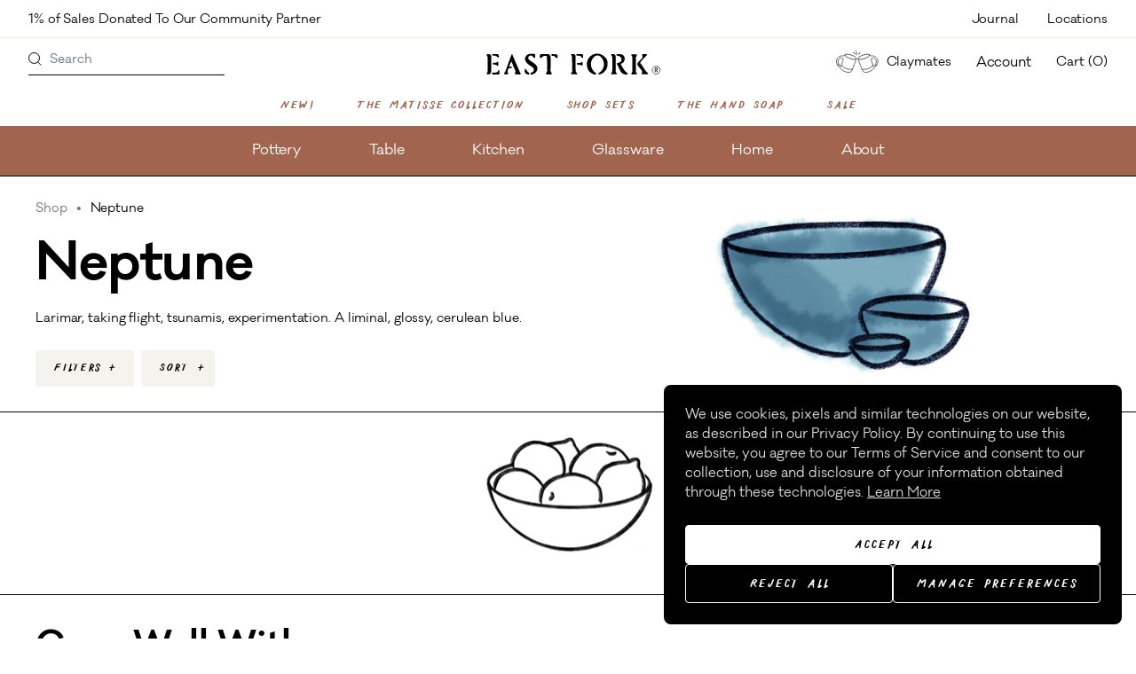

--- FILE ---
content_type: text/html; charset=utf-8
request_url: https://east-fork.vercel.app/shop/neptune
body_size: 106721
content:
<!DOCTYPE html><html lang="en"><head><script>!function(){try{var d=document.documentElement;var e=localStorage.getItem("theme");if(e){d.setAttribute('data-theme', e)}else{d.setAttribute('data-theme', 'light');}}catch(t){}}();</script><meta charSet="utf-8"/><meta http-equiv="x-ua-compatible" content="ie=edge"/><meta name="viewport" content="initial-scale=1.0, width=device-width"/><meta name="format-detection" content="telephone=no"/><meta name="oke:subscriber_id" content="d493fc15-3b0e-401b-ba42-681b747ceec6"/><link rel="apple-touch-icon" sizes="180x180" href="/favicon/apple-touch-icon.png"/><link rel="icon" type="image/png" sizes="32x32" href="/favicon/favicon-32x32.png"/><link rel="icon" type="image/png" sizes="16x16" href="/favicon/favicon-16x16.png"/><link rel="manifest" href="/favicon/site.webmanifest"/><link rel="mask-icon" href="/favicon/safari-pinned-tab.svg" color="#5bbad5"/><link rel="shortcut icon" href="/favicon/favicon.ico"/><meta name="msapplication-TileColor" content="#da532c"/><meta name="msapplication-config" content="/favicon/browserconfig.xml"/><meta name="theme-color" content="#ffffff"/><link rel="canonical" href="https://www.eastfork.com/shop/neptune"/><title>Neptune | East Fork</title><meta name="description" content="Shop Neptune plates, bowls, and mugs, a seasonal glaze made by East Fork. A liminal, glossy, cerulean blue. "/><meta property="og:title" content="Neptune | East Fork"/><meta name="twitter:title" content="Neptune | East Fork"/><meta property="og:description" content="Shop Neptune plates, bowls, and mugs, a seasonal glaze made by East Fork. A liminal, glossy, cerulean blue. "/><meta name="twitter:description" content="Shop Neptune plates, bowls, and mugs, a seasonal glaze made by East Fork. A liminal, glossy, cerulean blue. "/><meta property="og:image" content="https://cdn.sanity.io/images/be6sw5hj/production/11905732b10afd5a2e7935d69827c51a8a164063-2937x1652.jpg?rect=0,55,2937,1542&amp;w=1200&amp;h=630"/><meta name="twitter:image" content="https://cdn.sanity.io/images/be6sw5hj/production/11905732b10afd5a2e7935d69827c51a8a164063-2937x1652.jpg?rect=0,55,2937,1542&amp;w=1200&amp;h=630"/><meta property="og:type" content="website"/><meta name="twitter:card" content="summary_large_image"/><meta name="og:site_name" content="East Fork Pottery"/><meta name="next-head-count" content="27"/><link data-next-font="" rel="preconnect" href="/" crossorigin="anonymous"/><link rel="preload" href="/_next/static/css/83777a8540b5a597.css" as="style"/><link rel="stylesheet" href="/_next/static/css/83777a8540b5a597.css" data-n-g=""/><link rel="preload" href="/_next/static/css/11ef39c15a7eb752.css" as="style"/><link rel="stylesheet" href="/_next/static/css/11ef39c15a7eb752.css" data-n-p=""/><noscript data-n-css=""></noscript><script defer="" nomodule="" src="/_next/static/chunks/polyfills-42372ed130431b0a.js"></script><script src="https://cdn.shopify.com/shopifycloud/privacy-banner/storefront-banner.js" defer="" data-nscript="beforeInteractive"></script><script defer="" src="/_next/static/chunks/7368.dbb8c98869e3b3e8.js"></script><script src="/_next/static/chunks/webpack-0f2f4d09ac54652c.js" defer=""></script><script src="/_next/static/chunks/framework-b0ec748c7a4c483a.js" defer=""></script><script src="/_next/static/chunks/main-f4356971d9eccb4d.js" defer=""></script><script src="/_next/static/chunks/pages/_app-322dceec830e57a1.js" defer=""></script><script src="/_next/static/chunks/4720-4849922b674b64fa.js" defer=""></script><script src="/_next/static/chunks/1802-f29c67dc7dc470c8.js" defer=""></script><script src="/_next/static/chunks/9763-e5a1ebb08e43e9a2.js" defer=""></script><script src="/_next/static/chunks/7468-b70fe982d0119fce.js" defer=""></script><script src="/_next/static/chunks/pages/shop/%5Bslug%5D-6bbdd8c31836e4c0.js" defer=""></script><script src="/_next/static/5H4hE1FkvqIfCul5PeHUW/_buildManifest.js" defer=""></script><script src="/_next/static/5H4hE1FkvqIfCul5PeHUW/_ssgManifest.js" defer=""></script></head><body><div id="__next"><a href="#content" class="sr-only focus:not-sr-only focus:absolute bg-white top-1 left-1 focus:px-2 focus:py-2 z-[999999]">Skip to main content</a><div style="opacity:0"><div class="promo-bar is-inverted !justify-between px-4 bg-white"><div class="promo-bar--content flex-1 md:flex-none"><a class="promo-bar--link block pt-2 pb-1 md:pl-4" href="/shop/all-table">1% of Sales Donated To Our Community Partner</a></div><ul class="promo-bar--nav hidden md:flex justify-center text-xs leading-4"><li><a title="Journal" class="px-4 pt-3 pb-2 block" href="/journal">Journal</a></li><li><a title="Locations" class="px-4 pt-3 pb-2 block" href="/locations">Locations</a></li></ul></div><header class="header bg-white has-bg"><div class="header--outer hidden md:block pt-2"><div class="header--inner full"><nav class="main-navigation-1 flex justify-between px-8 min-h-[41px]" role="navigation" aria-label="Secondary desktop menu"><div class="flex-1 main-navigation--search"><form class="search-form_desktop__J6392" action="/search" method="get"><input type="text" name="sanity_products[query]" placeholder="Search" aria-label="Search" required=""/><button type="submit" aria-label="Search products" title="Search"><span class="sr-only">Search</span><svg width="15" height="15" viewBox="0 0 15 15" fill="none" xmlns="http://www.w3.org/2000/svg"><line x1="10.3536" y1="10.6464" x2="14.3536" y2="14.6464" stroke="currentColor"></line><circle cx="6.5" cy="6.5" r="6" stroke="currentColor"></circle></svg></button></form></div><div class="logo"><a aria-label="East Fork homepage" class="py-1 pr-2 ml-2 md:-mb-1 md:-pr-2 md:pt-0 md:ml-0" href="/"><svg class="icon-logo index-logo" version="1.1" xmlns="http://www.w3.org/2000/svg" width="215" height="38" viewBox="0 0 324 62" xml:space="preserve"><g id="Logo"><g><path d="M220.8,19.1c-2.7,0.5-4.7,1.5-6.5,3.7c-3.4,4-5,9.4-4.3,14.5c0.4,3,1.5,5.9,3.3,8.4c0.9,1.2,1.9,2.4,3,3.4 c0.9,0.8,2.7,1.9,3.2,2.9c0.2,0.4,0.2,1,0.1,1.3c-0.8,1.4-4.2,0.1-5.4-0.1c-0.2-0.1-0.3-0.2-0.5-0.3c-0.7-0.4-1.5-0.5-2.2-1 c-0.8-0.5-1.5-1.1-2.3-1.6c-4.2-2.8-5.6-7.3-6.6-11.9c-0.3-1.4-0.2-2.9-0.4-4.4c0,0,0-0.1,0-0.1c0.6-2.3,0.9-4.6,1.7-6.8 c1-2.7,3.3-5.4,5.5-7.3c2.2-1.9,4.9-3.2,7.7-3.9c5.9-1.4,12.3,0.3,16.8,4.3c2.3,2,4.7,4.6,5.8,7.5c0.9,2.4,0.9,5,0.7,7.5 c-0.2,2.5-0.3,4.8-1.4,7.1c-0.8,1.6-1.3,3.6-3,4.7c-0.3,0.2-0.5,0.7-0.7,1c-0.4,0.4-0.8,0.9-1.2,1.3c-1,0.8-2,1.6-3.1,2.4 c0,0-0.1,0.1-0.1,0.1c-1.9,1.1-4,1.7-6.2,2c-0.9,0.1-1.4-0.7-1.1-1.6c0.7-1.5,2.1-1.9,3.3-2.9c1.2-1,2.3-2.2,3.3-3.5 c1.8-2.6,3-5.6,3.4-8.7c0.6-5.4-1.2-11.1-5-15.1c-2-2.2-4.7-3.6-7.7-3.1C221,19.1,220.9,19.1,220.8,19.1z" class="js-o"></path><path d="M77.3,53.7c-1.4,0-1.2,0-2.6-0.1c-0.8,0-1.5,0-2.3-0.1c-0.6,0-1.4,0.1-2-0.1c-1-0.5-0.1-1.7,0.1-2.4 c0.4-1.2,0.7-2.5,0.4-3.8c-0.2-1.2-0.5-2.4-1.2-3.4c-1.8-2.9-3-6-4-9.3c-0.4-1.2-0.9-2.4-1.6-3.5c-0.5-0.9-0.9-0.8-1.3,0.1 c-0.6,1.2-1.4,2.4-1.6,3.8c-0.1,0.8-0.8,1.4-1,2.2c-0.3,0.7-0.4,1.5-0.7,2.3c1.5,0.1,3,0.2,4.5,0.3c0.3,0,0.6,0.1,0.8,0.3 c0.3,0.3,0,0.9-0.3,1.2C64,41.8,63,42.2,62,42.3c-1.3,0.2-2.8-0.4-3.6,0.9c-0.8,1.2-1.7,2.8-1.7,4.3c0,1.5,0,2.8,0.9,4.1 c0.7,1,0.3,1.9-0.9,1.9c-1.8,0-3.5-0.1-5.3-0.2c-1-0.1-1.6-0.6-1.2-1.6c0.3-0.9,1.1-1.6,1.7-2.4c0.7-0.8,0.9-1.9,1.3-2.9 c0.9-2.6,1.9-5.1,2.8-7.7c0.9-2.6,1.9-5.1,2.8-7.7c0.5-1.3,0.9-2.6,1.4-3.8c0.2-0.7,0.5-1.3,0.7-2c0.2-0.5,0.6-1.2,0.6-1.7 c0.6-1.6,1.3-3.2,2-4.7c0.6-1.2,0.7-2.6,1.1-2.6c0.5,0,0.9,0.6,1.1,1.4c0.4,1.1,0.8,2.3,1.3,3.4c1.1,2.5,2.2,5,3.2,7.5 c2.2,5,4.3,10.1,6.5,15.1c0.7,1.6,1.6,3.1,2,4.7c0.3,1,0.7,2,1.5,2.8c0.5,0.5,1.2,1.3,0.6,1.9C80,54,78.3,53.7,77.3,53.7z" class="js-a"></path><path d="M94.6,23.4c0,1,0.5,2.3,1.6,3.3c2.1,1.8,4.6,3.3,6.9,4.9c2,1.4,5.3,3.9,6.7,6c1.3,2,1.8,4.4,1.5,6.7 c-0.1,0.9-0.4,1.8-0.7,2.6c-1.6,3.6-5.1,5.8-8.8,6.9c-0.8,0.3-1.7,0.6-2.5-0.1c-0.5-0.5-0.5-1.9,0.2-2.7c0.8-1.1,2.8-1,4.1-2.5 c0.8-0.8,1.5-2.5,1.5-3.6c0-2.2-1.6-3.5-3.2-4.8c-2.5-2-5.7-3.5-7.5-5.2c-2.5-2.2-4.9-4.7-5.7-8.5c-0.1-0.6-0.1-1.3,0-1.9 c0.1-0.9,0.4-1.7,0.6-2.6c0.1-0.3,0.2-0.7,0.4-0.9c1-1.1,1.8-2.6,3-3.2c0.9-0.4,1.8-1,2.7-1.4c1-0.4,1.9-0.5,3-0.5 c2.4-0.1,4-0.2,6.4-0.2c0.5,0,1,0,1.5,0.2c0.6,0.3,0.6,0.9,0.8,1.5c0.2,0.6,0.4,1.1,0.4,1.8c0,1.1-0.2,2.2-0.3,3.3 c-0.1,0.4-0.3,0.9-0.5,1c-0.3,0.1-0.8-0.1-1.1-0.3c-0.5-0.4-0.9-0.9-1.4-1.3c-1.1-0.9-2.2-2-3.5-2.6C98.3,18,94.6,20,94.6,23.4z" class="js-s"></path><path d="M133.4,53.6c-0.8,0.1-1.5,0.2-2.3,0.2c-1.7-0.1-1.8-0.3-3.5-0.6c-0.9-0.1-1-1-0.2-1.8 c1.2-1.2,1.7-2.7,1.9-4.3c0.3-2.4,0.1-5,0-7.4c0-2.6,0-5.1-0.1-7.7c0-2.4,0-4.8-0.1-7.2c0-1.2,0-2.4,0-3.6c0-0.8-0.2-1.1-1-1.4 c-2.5-0.9-4.8-0.1-7.1,1c-0.4,0.2-0.7,0.7-1,1.1c-0.4,0.5-0.8,1.1-1.3,1.5c-0.5,0.5-1.2,0.6-1.9,0.2c-0.8-0.5-0.7-1.3-0.7-2.1 c0-1.2-0.3-2.4,0.1-3.6c0.6-1.7,2.5-1.4,3.9-1.4c2.2,0,4.5-0.1,6.7-0.1c2.1,0,2.8-0.4,5-0.1c1.4,0.2,2.6,2,3.2,3.2 c1.6,3.4,0.9,7.8,0.9,11.5c-0.1,3.6-0.1,7.3-0.2,10.9c0,1.5-0.3,3-0.2,4.5c0.2,1.6,0.8,3.1,1.7,4.4c0.3,0.5,0.7,1,0.9,1.5 c0.3,0.7,0,1.2-0.8,1.2c-1.3,0.1-2.7,0.2-4,0.3C133.4,53.7,133.4,53.6,133.4,53.6z" class="js-t"></path><path d="M292.9,53.4c-0.9,0-1.9-0.1-2.1,0c-1.3,0.2-0.9,0.2-2.2,0.3c-0.7,0-1.3,0.1-2,0.1c-0.5,0-1.1,0.1-1.6,0 c-0.9-0.2-1.1-0.8-0.7-1.7c0.5-1.1,1.1-2.2,1.6-3.3c0.4-1.1,0.1-2.6,0.1-3.7c0-1.4,0-2.7,0-4.1c0-2.7,0-5.5,0-8.2 c0-2.6,0-5.1,0-7.7c0-1.1,0.2-2.3,0-3.3c-0.2-1-0.8-2.1-1.4-2.9c-0.2-0.2-0.4-0.5-0.5-0.7c-0.4-0.7-0.2-1.2,0.6-1.3 c1.1-0.2,2.3-0.3,3.4-0.3c2.1,0,2.5,0.1,4.6,0.2c1.6,0.1,1.9,0.4,1.5,1.9c-0.2,0.7-0.6,1.5-1.1,2.1c-1.2,1.4-0.7,4.1-0.7,5.8 c0,2.4,0,4.8,0,7.2c0,3.2,0,6.3,0,9.5c0,2.9-0.5,5.8,1.5,8.1c0.5,0.6,1.3,1.1,1,2.1C294.9,53.4,293.9,53.4,292.9,53.4z" class="js-k"></path><path d="M258.6,19.2c-0.5-0.1-1-0.1-1.5-0.1c-0.4-0.4-0.5-1.1-0.3-1.6c0.3-0.5,0.8-0.8,1.3-1c0.6-0.2,1.1-0.2,1.7-0.2 c3.4,0,7.2-0.1,9.8,2.4c3,2.9,3.1,8.1,0.9,11.5c-1,1.7-4.1,3.5-5.9,4.2c1.4,2.9,2.4,4.8,4.2,7.5c0.9,1.4,1.8,2.8,2.7,4.2 c1.1,1.7,3.6,3.5,5,4.9c0.3,0.3,0.6,0.5,0.8,0.8c0.7,0.9,0.5,1.6-0.7,1.8c-3.9,0.8-7.3-0.2-10.2-2.9c-1.1-1.1-2-2.5-2.7-3.9 c-1.4-2.6-2.5-5.3-3.8-8c-0.6-1.2-1.2-2.4-1.9-3.6c-0.8-1.3-0.6-1.9,0.9-2.5c0.4-0.2,5-0.5,6.6-4c0.7-1.4,0.8-3.2,0.3-4.7 C265,21.7,262.7,19.8,258.6,19.2z" class="js-r"></path><path d="M181.4,23.1c0,1.6,0.1,3.2,0.1,4.8c0.1,3.3,0.1,6.6,0.2,9.9c0,2.7,0.1,5.4,0.1,8c0,2.2,0.4,4,2.2,5.4 c0.1,0.1,0.2,0.1,0.3,0.2c0.2,0.4,0.6,0.9,0.6,1.3c0,0.3-0.7,0.6-1.1,0.6c-1,0.1-2.1,0.1-3.2,0.1c-0.2,0-0.5-0.2-0.7-0.1 c-2.1,0.5-2.6,0.1-4.7,0.1c-0.7,0-1.4,0.1-1.8-0.6c-0.4-0.7,0-1.3,0.4-1.9c0.3-0.3,0.6-0.6,0.9-0.9c0.8-0.9,1-2.2,0.9-3.4 c0-1.5-0.1-3-0.1-4.6c-0.1-3-0.1-6.1-0.2-9.1c0-2.5-0.1-4.9-0.1-7.4c0-2.3,0.2-4.4-0.9-6.4c-0.1-0.2-0.4-0.4-0.5-0.6 c-0.4-0.5-0.9-1.1-0.4-1.7c0.3-0.4,1-0.6,1.6-0.6c1.7,0,1.7,0,3.4,0.1c0.5,0,1.1,0.2,1.5,0.5c0.7,0.6,1.4,1.4,1.7,2.3 c0.5,1.3-0.1,2.4-0.1,3.7C181.4,23.1,181.4,23.1,181.4,23.1z" class="js-f"></path><path d="M255.3,24c0,0.9,0,1.9,0,2.8c0.1,2.4,0.1,4.8,0.2,7.2c0,3.7,0,7.4,0,11.1c0,1.8-0.5,4.6,1.1,5.8 c0.6,0.4,1.5,0.8,1.2,1.7c-0.3,1.3-2.5,0.8-3.5,0.8c-1.7,0-1.7,0-3.4,0c-0.9,0-5.5,0.5-4-1.5c0.2-0.3,0.5-0.5,0.7-0.8 c1.8-2,1.5-5.5,1.5-8c0-3.4,0-6.9,0-10.3c0-2.4,0-4.8,0-7.2c0-2.1,0.3-4.1-0.9-5.9c-0.3-0.5-0.9-0.8-1.2-1.3 c-1.4-2.1,2.6-2.1,3.7-2.1c2.4,0.1,3.9,0.8,4.5,3.6C255.4,21.2,255.4,22.6,255.3,24z" class="js-r"></path><path d="M21.6,16.3c1.7,0.3,2,0.2,3.6,1.3c1.5,0.9,1.7,1.6,1.3,3.3c-0.2,0.8,0,1.7,0,2.5c0,1.2,0,2.4,0,3.6 c0,2.4,0,4.8,0,7.2c0,3.5,0,7,0,10.5c0,3.2,0.2,6-2.2,8.4c-0.3,0.3-0.9,0.5-1.4,0.5c-1.5,0-1.5,0-3-0.1c-0.6,0-1.2-0.3-1.9-0.5 c0.2-0.6,0.3-1.3,0.7-1.8c1-1.2,1.1-2.2,1.2-3.6c0.1-1.6,0.1-3.3,0.2-4.9c0.1-3.3,0.1-6.5,0.1-9.8c0-2.6-0.4-5.4-0.2-8 c0.1-1,0.3-1.7,0-2.7c-0.2-1-0.7-2-1.3-2.8c-1.6-2.2-0.8-2.7,1.4-3C20.7,16.3,21.1,16.3,21.6,16.3z" class="js-e"></path><path d="M311.7,53.6c-2,0-2.3,0-4.2,0c-1.2,0-5.5,0.4-4.1-2.1c1.2-2,0.9-3.9-0.5-5.6c-1.5-1.9-3.1-3.8-4.7-5.7 c-0.8-1.1-1.7-2.1-2.4-3.3c-0.8-1.4-0.8-2.9,0-4.3c0.6-1.1,1.8-2.1,2.6-3.1c1.5-1.8,3.4-3.3,4.8-5.1c0.5-0.6,1.2-1.4,1.4-2.2 c0.3-1.2,0-2.4-0.4-3.6c-0.4-1.4-0.2-2.2,1.4-2.2c1.7,0,3.4,0,5.1,0c0.9,0,3.2,0.1,2.1,1.6c-1.2,1.7-2.7,3.1-4.1,4.6 c-1.3,1.4-3,2.4-4.1,4c-0.7,1.1-3.1,3.6-3.8,4.6c-1.1,1.6,1.1,3.1,1.9,4.3c1.2,1.8,2.3,3.2,3.3,5.1c1.1,2,2.6,3.7,3.9,5.6 c0.7,1,1.4,1.9,2.2,2.8c0.4,0.4,0.8,0.9,1.2,1.2c0.3,0.3,1,0.6,1.2,1c0.4,0.8,0.8,1.1,0,1.8c-0.7,0.6-1.4,0.5-2.2,0.5 C312.1,53.6,311.9,53.6,311.7,53.6z" class="js-k"></path><path d="M40,53.7c-0.8,0.1-1.6,0-2.3,0c-2,0-4.1,0-6.1,0.1c-1.1,0-4.1,0.6-3.6-1.5c0.4-1.5,1.6-2.4,3.1-2 c2.1,0.5,3.9,0,5.8-0.6c0.9-0.3,1.6-0.9,1.9-1.9c0.2-0.9,0.8-1.5,1.6-1.8c0.4-0.1,1-0.1,1.1,0.1c0.2,0.3,0.4,1,0.2,1.2 c-0.6,1-0.4,2-0.1,3c0.1,0.4,0.2,0.7,0.3,1.1C42.2,53.1,41.2,53.5,40,53.7z" class="js-e"></path><path d="M195.6,20.2c0,0.7,0,1.4-0.1,2c-0.2,1.2-1.1,1.6-2.1,0.9c-0.7-0.5-0.9-1-1.3-1.6c-0.2-0.3-1.4-1.7-1.8-1.8 c-1.6-0.2-3.3-0.4-4.9-0.6c-1-0.1-2.9-0.1-2.6-1.6c0.3-1.6,2.6-1,3.7-1c2,0,4-0.1,6-0.1c1.8,0,2.6,0.4,3.1,2.2 C195.7,19.1,195.6,19.6,195.6,20.2C195.6,20.2,195.6,20.2,195.6,20.2z" class="js-f"></path><path d="M148.7,21.1c0,0.3,0,0.7,0,1c-0.1,1.6-0.9,2-2.3,1.2c-0.8-0.5-1.7-1.2-2.4-1.9c-1.4-1.4-2.9-2.4-5-1.9 c-1.1,0.2-1.9-0.6-1.9-1.7c0-0.9,0.5-1.4,1.7-1.4c2.3,0,4.6,0.1,6.9,0.3c1.9,0.1,2.8,1.3,3,3.2C148.7,20.2,148.7,20.6,148.7,21.1 C148.7,21.1,148.7,21.1,148.7,21.1z" class="js-t"></path><path d="M96.7,52.2c0,1.6-1.2,2.3-2.7,1.7c-1.2-0.6-2.5-1.1-3.7-1.6c-1.2-0.4-1.8-1.2-1.9-2.4c0-1.7-0.1-3.4,0-5.1 c0-0.4,0.1-0.9,0.4-1.2c0.3-0.3,0.8-0.2,1.2,0.1c0.4,0.2,0.6,0.6,0.8,1c0.7,1.1,1.3,2.3,2.1,3.3c0.7,0.9,1.6,1.7,2.6,2.3 C96.4,50.6,96.7,51.3,96.7,52.2z" class="js-s"></path><path d="M39.4,33c0.1,1,0.2,1.9,0.3,2.9c0,0.5,0.1,0.9,0,1.4c-0.2,0.7-0.7,0.9-1.4,0.5c-0.5-0.3-0.9-0.6-1.4-0.9 c-1.4-1-2.9-1.4-4.5-1.4c-0.7,0-1.4,0-2-0.2c-0.8-0.2-1.1-0.8-1-1.7c0.1-0.8,0.6-1.2,1.3-1.3c0.9-0.1,1.9-0.1,2.8,0 c1.7,0,3.2-0.5,4.5-1.6c0.3-0.2,0.8-0.5,1-0.4c0.3,0.2,0.5,0.6,0.6,1c0.1,0.5,0,1.1,0,1.6C39.5,33,39.4,33,39.4,33z" class="js-e"></path><path d="M40.8,20.2c-0.1,0.5-0.1,0.8-0.2,1.1c-0.4,1.7-1.4,2-2.5,0.7c-1.6-1.8-4.1-3-6.5-3c-0.6,0-1.3,0.1-1.9,0 c-0.6-0.1-1.2-0.5-1.5-1.1c-0.7-1.9,2.7-1.6,3.6-1.6c1.7,0,3.4,0.1,5.1,0.1c1.6,0,2.6,0.1,3.2,1.7C40.5,18.9,40.7,19.6,40.8,20.2z " class="js-e"></path><path d="M194.5,33.4c0.1,1.7,0.2,4.4-0.7,4.5c-0.3,0-0.7-0.1-0.8-0.4c-0.7-1-1.6-1.3-2.7-1.2c-0.4,0-0.8-0.2-1.2-0.2 c-1-0.1-2.1-0.3-3.1-0.4c-0.3,0-0.5,0-0.8-0.1c-0.8-0.2-1.2-0.8-1.2-1.6c0-0.8,0.5-1.3,1.3-1.3c1-0.1,1.9-0.1,2.9-0.1 c1.8,0,3.3-0.2,4.6-1.7c1.1-1.3,1.8,0.1,1.7,1.2C194.4,32.3,194.4,32.8,194.5,33.4z" class="js-f"></path></g></g><g id="Bowl"><g data-icon="true" class="js-icon-a hidden js-icon-s"><path class="main-logo_st1__wqOhN" d="M47.6,24.7c0,8,3.4,20,20.9,23.3c6.6,1.2,13.3,1.2,20,0.5c5.8-0.6,11.6-1.7,16.3-5.4c5-4,8.3-8.6,7.9-18.3"></path><path class="main-logo_st1__wqOhN" d="M67.2,47.7c0.2,2.6,2,5.5,14.7,5.5c13.4,0,13.8-3.6,14.7-6.1"></path><ellipse class="main-logo_st1__wqOhN" cx="80.1" cy="24.7" rx="32.5" ry="7.6"></ellipse></g><g data-icon="true" class="js-icon-k hidden"><ellipse class="main-logo_st1__wqOhN" cx="296" cy="17.8" rx="12.9" ry="3.4"></ellipse><path class="main-logo_st1__wqOhN" d="M283.1,17.8c0,0-0.3,7.5-0.3,13.1s0.3,13.5,0.3,13.5s-0.1,4.5,1.7,6.3c1.8,1.8,4.4,2.4,7.6,2.8 c4.2,0.6,9.5-0.1,12.8-1c11.6-3.3,14.4-12.1,15.1-17.4c1.5-12.9-8-11.6-10.7-15.8l-0.7-1.4"></path><path class="main-logo_st1__wqOhN" d="M284.1,43.7c0,0,3,1.6,11.9,1.6c8.9,0,14.7-2.2,14.7-2.2"></path><path class="main-logo_st2__8dH9x" d="M314.4,26.8c-1.1-0.6-3.8-1.4-3.3,3.3c0.2,1.5,0.5,4.1,0.5,7.4c0.1,7,0.1,10.1,0.1,10.1s4.7-8.2,4.7-15.8 C316.5,29.3,315.9,27.7,314.4,26.8z"></path></g><g data-icon="true" class="js-icon-r hidden"><path class="main-logo_st1__wqOhN" d="M256.4,5.9c0,2.2-1.8,3.8-3.1,4.8c-1.7,1.3-4.4,3.1-5.2,5.8c-1.2,4.1,1.9,8,1.7,11c-0.4,5.9-4.6,6.5-5.5,12.6 c-1,7.2,3.8,11.4,8.7,12.7c4.5,1.2,15.1,1.4,20-2.7c1.4-1.2,4.3-5.2,4.2-9.9c-0.2-6-5.2-7.3-5.2-12.8c0-2.9,2.4-4.1,2.6-8.4 c0.1-2.2-1.3-4.6-3.9-6.9c-2.2-1.9-4.9-2.3-5.3-6.5"></path><ellipse transform="matrix(0.9997 -2.512586e-02 2.512586e-02 0.9997 -5.972418e-02 6.5587)" class="main-logo_st1__wqOhN" cx="261" cy="5.7" rx="4.6" ry="1.8"></ellipse></g><g data-icon="true" class="js-icon-t hidden"><path class="main-logo_st1__wqOhN" d="M145.4,34.8c0.1,4.7-0.7,8.3-2,11.1c-2,4.2-5.6,6.3-10.9,6.5c-4.8,0.2-9.6-1.6-11.4-5.3 c-2.2-4.2-2.8-6.4-2.1-12.2c1.5-12.6,5.3-17.8,12.6-17.8C137.7,17.2,145,19.9,145.4,34.8z"></path><ellipse transform="matrix(0.9997 -2.512586e-02 2.512586e-02 0.9997 -0.4825 3.3247)" class="main-logo_st1__wqOhN" cx="132.1" cy="20.9" rx="4.4" ry="2.3"></ellipse><path class="main-logo_st1__wqOhN" d="M120.4,45.9c0,0,3.7,2.8,12.7,2.4c9.1-0.4,10.2-2.4,10.2-2.4"></path></g><g data-icon="true" class="js-icon-e hidden"><path class="main-logo_st1__wqOhN" d="M12.2,27.8c0,0-0.6,5.7-0.6,11.7c0,4.1-0.3,7.9,2.8,10.3c1.9,1.5,5.8,2.6,9.8,2.8c5.2,0.3,12-0.1,14.8-5.7 c2.4-4.8,0.8-19.2,0.8-19.2"></path><path class="main-logo_st1__wqOhN" d="M30.9,19.9c-3.9,0-1.3-5.8-4.5-5.8s-1.2,5.8-5.2,5.8c0,0-10.3,0.6-10.3,4.6c0,3.5,7.4,5.7,15.1,5.7 c8.5,0,15.7-3.1,15.7-5.7C41.6,20.6,30.9,19.9,30.9,19.9z"></path><path class="main-logo_st1__wqOhN" d="M13.1,22.8c0,0,1.9,3.1,12.9,3.1S39.3,22,39.3,22"></path><path class="main-logo_st1__wqOhN" d="M11.7,44c0,0,4.5,2.8,14,2.8S39,44,39,44"></path></g><g data-icon="true" class="js-icon-o hidden"><path class="main-logo_st1__wqOhN" d="M239.9,33.1c0,11.2-7.4,20.3-20.3,21.3c-11.2,0.9-21.3-10.1-21.3-21.3s10.1-21.3,21.3-21.3 S239.9,21.2,239.9,33.1z"></path></g><g data-icon="true" class="js-icon-f hidden"><path class="main-logo_st1__wqOhN" d="M170.2,16.7c0,0-1.9,1.4-1.6,3c0,0,3.6,25.8,4.1,27.7c0.5,1.9,0.8,5.1,8.5,5.1c6.9,0,7.2-2.8,7.8-5.1 c0.3-1.2,4.5-26.5,4.8-28.6c0.3-1.9-2.7-3-2.7-3"></path><ellipse class="main-logo_st1__wqOhN" cx="181.3" cy="18.3" rx="12.1" ry="4.3"></ellipse><path class="main-logo_st1__wqOhN" d="M172.9,41.7c0,0,4.1,1.7,8.9,1.5c4.6-0.3,7.9-1.3,7.9-1.3"></path></g><g data-icon="true" class="js-icon-o hidden"><path class="main-logo_st1__wqOhN" d="M220.1,15.4c5.7,0,16.2,6.8,16.2,16.6s-7.5,18.8-17.3,18.8s-16.7-9.4-16.7-17.7S209.2,15.4,220.1,15.4z"></path></g><g data-icon="true" class="js-icon-r hidden"><path class="main-logo_st1__wqOhN" d="M244.3,43c0,0,16.4,7.7,32.1,0"></path></g></g><path d="M329.67,53.48A7.68,7.68,0,0,1,322,45.81a7.67,7.67,0,1,1,7.67,7.67Zm0-14.36a6.69,6.69,0,1,0,6.69,6.69A6.63,6.63,0,0,0,329.67,39.12Z"></path><path d="M329.28,46.2h-.79v3.74h-1.38V41.29h2.76a2.7,2.7,0,0,1,2.95,2.55,2.35,2.35,0,0,1-2.17,2.36l3,3.74h-1.77Zm-.79-1h1.18c1.18,0,1.77-.39,1.77-1.38s-.59-1.37-2-1.37h-1Z"></path></svg></a></div><div class="flex-1 flex flex-row justify-end items-center text-xs"><div class="ml-2 md:ml-4 lg:ml-7"><a class="hidden lg:flex flex-row items-center" href="/claymates"><svg class="mr-1 md:mr-1 lg:mr-1 mb-1" width="60" xmlns="http://www.w3.org/2000/svg" viewBox="0 0 61.08 37.85" aria-hidden="true"><path d="M50.08 24.8s-2.75-8.39-2.79-8.67.22-.85.98-1.08 3.28-.99 4.81 2.38c0 0 1.51 2.86-2.99 7.37Z" style="stroke:#000;stroke-miterlimit:10;stroke-width:.61px" fill="none"></path><path d="M32.36 15.34s-.02.44 1.64 4.89 3.44 9.06 3.89 9.63c0 0 1.49 2.51 6.86.75 0 0 3.47-1.23 4.27-2.39 0 0 .5-.47.65-.82l.15-.34c3.1-1.92 4.64-4.92 4.64-4.92 2.34-5.39-1.21-8.32-2.66-9.14s-3.6-.83-4.7-.78-1.09-.3-1.09-.3c-.39-1.07-.85-1.16-.85-1.16" style="stroke:#000;stroke-miterlimit:10;stroke-width:.61px" fill="none"></path><ellipse cx="38.97" cy="13.37" style="stroke:#000;stroke-miterlimit:10;stroke-width:.61px" rx="6.91" ry="2.15" transform="rotate(-18.51 38.959 13.373)" fill="none"></ellipse><path d="M36.91 27.84s9.38.94 12.49-5.07M52.14 22.28s-.18 2.35 2.32-.15M12.71 24.8s2.75-8.39 2.79-8.67-.22-.85-.98-1.08-3.28-.99-4.81 2.38c0 0-1.51 2.86 2.99 7.37Z" style="stroke:#000;stroke-miterlimit:10;stroke-width:.61px" fill="none"></path><path d="M30.43 15.34s.02.44-1.64 4.89-3.44 9.06-3.89 9.63c0 0-1.49 2.51-6.86.75 0 0-3.47-1.23-4.27-2.39 0 0-.5-.47-.65-.82l-.15-.34c-3.1-1.92-4.64-4.92-4.64-4.92-2.34-5.39 1.21-8.32 2.66-9.14s3.6-.83 4.7-.78 1.09-.3 1.09-.3c.39-1.07.85-1.16.85-1.16" style="stroke:#000;stroke-miterlimit:10;stroke-width:.61px" fill="none"></path><ellipse cx="23.82" cy="13.37" style="stroke:#000;stroke-miterlimit:10;stroke-width:.61px" rx="2.15" ry="6.91" transform="rotate(-71.49 23.818 13.368)" fill="none"></ellipse><path d="M25.88 27.84s-9.38.94-12.49-5.07M10.65 22.28s.18 2.35-2.32-.15" style="stroke:#000;stroke-miterlimit:10;stroke-width:.61px" fill="none"></path><path d="M31 12.08c-.79-2.27-1.08-4.63-.85-7.02.8 2.27 1.08 4.63.85 7.02ZM32.92 10.84c.28-1.19.98-2.08 2.07-2.63-.28 1.19-.99 2.08-2.07 2.63ZM29.44 11.33c-1.2-1.31-2.08-2.61-2.83-4.22 1.52.9 2.57 2.48 2.83 4.22Z"></path></svg>Claymates</a></div><a class="text-sm md:ml-2 lg:ml-5 items-center py-1 px-2" href="https://account.eastfork.com/">Account</a><button class="cart-toggle pt-3 pb-2 md:py-1 ml-2 md:ml-2 md:-mr-2 lg:ml-3 md:px-2" title="Cart"><span aria-hidden="true" class="md:hidden rounded-full px-2.5 pt-2 pb-1 transition-colors bg-clay-dark text-black">0</span><span class="hidden md:block">Cart (<!-- -->0<span class="sr-only"> items in cart</span>)</span></button></div></nav><nav class="main-navigation-2" role="navigation" aria-label="Primary desktop menu"><ul class="main-navigation--seasonal"><li><a title="New!" href="/shop/whats-new">New!</a></li><li><a title="The Matisse Collection" aria-label="Shop the Matisse collection" href="/the-matisse-collection">The Matisse Collection</a></li><li><a title="Shop Sets" href="/shop/sets">Shop Sets</a></li><li><a title="The Hand Soap" aria-label="Shop Candles &amp; Scent" href="/shop/candles-and-lights">The Hand Soap</a></li><li><a title="Sale" href="/shop/sale">Sale</a></li></ul><ul class="main-navigation--evergreen"><li><div class="main-navigation--toplevel"><a title="Pottery" id="nav-label--:Rab5ul6:--1199725b5366" href="/shop/pottery">Pottery</a><button class="font-toma" aria-expanded="false" aria-controls="header--megamenu--:Rab5ul6:--1199725b5366"><span class="aria-hidden">+</span><span class="sr-only">Open <!-- -->Pottery<!-- --> menu</span></button></div><div class="header--megamenu h-0 hidden" role="region" aria-labelledby="nav-label--:Rab5ul6:--1199725b5366" id="header--megamenu--:Rab5ul6:--1199725b5366"><div class="header--megamenu--inner"><div class="header--megamenu--group ml-8 border-r pr-16 w-1/6"><h3>By Form</h3><ul><li><a title="All" href="/shop/pottery">All</a></li><li><a title="Mugs &amp; Cups" href="/shop/cups">Mugs &amp; Cups</a></li><li><a title="Plates" href="/shop/plates">Plates</a></li><li><a title="Bowls" href="/shop/bowls">Bowls</a></li><li><a title="Serving Bowls &amp; Platters" href="/shop/serving-platters-and-bowls">Serving Bowls &amp; Platters</a></li><li><a title="Dinnerware Sets" href="/shop/sets">Dinnerware Sets</a></li><li><a title="The Matisse Collection" href="/shop/the-matisse-collection">The Matisse Collection</a></li></ul></div><div class="header--megamenu--group border-r pr-16 w-1/6"><h3>By Color</h3><ul><li><a title="Maraschino" href="/shop/maraschino">Maraschino</a></li><li><a title="Quartz" href="/shop/quartz">Quartz</a></li><li><a title="Sepia" href="/shop/sepia">Sepia</a></li><li><a title="Malachite" href="/shop/malachite">Malachite</a></li><li><a title="Guava" href="/shop/guava">Guava</a></li><li><a title="Eggshell" href="/shop/eggshell">Eggshell</a></li><li><a title="Panna Cotta" href="/shop/panna-cotta">Panna Cotta</a></li><li><a title="Morel" href="/shop/morel">Morel</a></li><li><a title="Amaro" href="/shop/amaro">Amaro</a></li><li><a title="Heron" href="/shop/heron">Heron</a></li><li><a title="Blue Ridge" href="/shop/blue-ridge">Blue Ridge</a></li><li><a title="Black Mountain" href="/shop/black-mountain">Black Mountain</a></li><li><a title="La Sirène" href="/shop/la-sirene">La Sirène</a></li></ul></div><div class="header--megamenu--group pr-8 w-1/5"><a title="The Matisse Collection" class="header--megamenu--feature" href="/shop/the-matisse-collection"><div><div class="relative figure"><div class="ar has-fill Xloading-imageX"><picture><img width="1200" src="https://cdn.sanity.io/images/be6sw5hj/production/d0840be8298ed7510f06de457182b08ac3e21855-2000x2000.jpg?w=1200&amp;q=80&amp;fit=max&amp;auto=format" srcSet="https://cdn.sanity.io/images/be6sw5hj/production/d0840be8298ed7510f06de457182b08ac3e21855-2000x2000.jpg?w=400&amp;h=400&amp;q=80&amp;fit=max&amp;auto=format 400w,https://cdn.sanity.io/images/be6sw5hj/production/d0840be8298ed7510f06de457182b08ac3e21855-2000x2000.jpg?w=600&amp;h=600&amp;q=80&amp;fit=max&amp;auto=format 600w,https://cdn.sanity.io/images/be6sw5hj/production/d0840be8298ed7510f06de457182b08ac3e21855-2000x2000.jpg?w=800&amp;h=800&amp;q=80&amp;fit=max&amp;auto=format 800w,https://cdn.sanity.io/images/be6sw5hj/production/d0840be8298ed7510f06de457182b08ac3e21855-2000x2000.jpg?w=1000&amp;h=1000&amp;q=80&amp;fit=max&amp;auto=format 1000w,https://cdn.sanity.io/images/be6sw5hj/production/d0840be8298ed7510f06de457182b08ac3e21855-2000x2000.jpg?w=1200&amp;h=1200&amp;q=80&amp;fit=max&amp;auto=format 1200w,https://cdn.sanity.io/images/be6sw5hj/production/d0840be8298ed7510f06de457182b08ac3e21855-2000x2000.jpg?w=1600&amp;h=1600&amp;q=80&amp;fit=max&amp;auto=format 1600w,https://cdn.sanity.io/images/be6sw5hj/production/d0840be8298ed7510f06de457182b08ac3e21855-2000x2000.jpg?w=2100&amp;h=2100&amp;q=80&amp;fit=max&amp;auto=format 2100w,https://cdn.sanity.io/images/be6sw5hj/production/d0840be8298ed7510f06de457182b08ac3e21855-2000x2000.jpg?w=3000&amp;h=3000&amp;q=80&amp;fit=max&amp;auto=format 3000w" loading="lazy" sizes="(min-width: 1200px) 33vw, (min-width: 768px) 50vw, 100vw" decoding="async" alt="Four ceramic medium-sized plates in a warm off-white color with unglazed rim, featuring black aquatint portrait artworks by Henri Matisse. The plates are on a table with a red tablecloth, flowers, oranges, and more." class="object-cover"/></picture></div></div><div class="bg-white text-black">Best Seller!</div></div><span>The Matisse Collection</span></a></div></div></div></li><li><div class="main-navigation--toplevel"><a title="Table" id="nav-label--:Rab5ul6:--1bbbf7076af6" href="/shop/all-table">Table</a><button class="font-toma" aria-expanded="false" aria-controls="header--megamenu--:Rab5ul6:--1bbbf7076af6"><span class="aria-hidden">+</span><span class="sr-only">Open <!-- -->Table<!-- --> menu</span></button></div><div class="header--megamenu h-0 hidden" role="region" aria-labelledby="nav-label--:Rab5ul6:--1bbbf7076af6" id="header--megamenu--:Rab5ul6:--1bbbf7076af6"><div class="header--megamenu--inner"><div class="header--megamenu--group ml-8 border-r pr-16 w-1/6"><h3>Table</h3><ul><li><a title="All" href="/shop/all-table">All</a></li><li><a title="Dinnerware" href="/shop/dinnerware">Dinnerware</a></li><li><a title="Enamelware" href="/shop/enamelware">Enamelware</a></li><li><a title="Drinkware" href="/shop/drinkware-bar">Drinkware</a></li><li><a title="Serveware" href="/shop/serveware">Serveware</a></li><li><a title="Bowls, Platters &amp; Pitchers" href="/shop/bowls-platters-and-baskets">Bowls, Platters &amp; Pitchers</a></li><li><a title="Flatware" href="/shop/flatware">Flatware</a></li><li><a title="Table Linens" href="/shop/linens">Table Linens</a></li></ul></div><div class="header--megamenu--group border-r pr-8 w-1/5"><a title="Solid Wood Bowls" class="header--megamenu--feature" href="/products/east-fork-wood-bowls"><div><div class="relative figure"><div class="ar has-fill Xloading-imageX"><picture><img width="1200" src="https://cdn.sanity.io/images/be6sw5hj/production/8445801f4fda7c10e2a492412bde8f07e4b45837-1988x1590.jpg?w=1200&amp;q=80&amp;fit=max&amp;auto=format" srcSet="https://cdn.sanity.io/images/be6sw5hj/production/8445801f4fda7c10e2a492412bde8f07e4b45837-1988x1590.jpg?w=400&amp;h=320&amp;q=80&amp;fit=max&amp;auto=format 400w,https://cdn.sanity.io/images/be6sw5hj/production/8445801f4fda7c10e2a492412bde8f07e4b45837-1988x1590.jpg?w=600&amp;h=480&amp;q=80&amp;fit=max&amp;auto=format 600w,https://cdn.sanity.io/images/be6sw5hj/production/8445801f4fda7c10e2a492412bde8f07e4b45837-1988x1590.jpg?w=800&amp;h=640&amp;q=80&amp;fit=max&amp;auto=format 800w,https://cdn.sanity.io/images/be6sw5hj/production/8445801f4fda7c10e2a492412bde8f07e4b45837-1988x1590.jpg?w=1000&amp;h=800&amp;q=80&amp;fit=max&amp;auto=format 1000w,https://cdn.sanity.io/images/be6sw5hj/production/8445801f4fda7c10e2a492412bde8f07e4b45837-1988x1590.jpg?w=1200&amp;h=960&amp;q=80&amp;fit=max&amp;auto=format 1200w,https://cdn.sanity.io/images/be6sw5hj/production/8445801f4fda7c10e2a492412bde8f07e4b45837-1988x1590.jpg?w=1600&amp;h=1280&amp;q=80&amp;fit=max&amp;auto=format 1600w,https://cdn.sanity.io/images/be6sw5hj/production/8445801f4fda7c10e2a492412bde8f07e4b45837-1988x1590.jpg?w=2100&amp;h=1680&amp;q=80&amp;fit=max&amp;auto=format 2100w,https://cdn.sanity.io/images/be6sw5hj/production/8445801f4fda7c10e2a492412bde8f07e4b45837-1988x1590.jpg?w=3000&amp;h=2399&amp;q=80&amp;fit=max&amp;auto=format 3000w" loading="lazy" sizes="(min-width: 1200px) 33vw, (min-width: 768px) 50vw, 100vw" decoding="async" alt="Wooden bowls filled with fresh fruit sit on a marble countertop beside a leafy potted plant in a warm, inviting kitchen scene." class="object-cover"/></picture></div></div></div><span>Solid Wood Bowls</span></a></div><div class="header--megamenu--group pr-8 w-1/5"><a title="Sand Drip Brass Flatware" class="header--megamenu--feature" href="/products/sand-drip-brass-flatware-set"><div><div class="relative figure"><div class="ar has-fill Xloading-imageX"><picture><img width="1200" src="https://cdn.sanity.io/images/be6sw5hj/production/d1440d60fd582c4de55fae6f3b6c61d4ad956447-2000x2000.jpg?w=1200&amp;q=80&amp;fit=max&amp;auto=format" srcSet="https://cdn.sanity.io/images/be6sw5hj/production/d1440d60fd582c4de55fae6f3b6c61d4ad956447-2000x2000.jpg?w=400&amp;h=400&amp;q=80&amp;fit=max&amp;auto=format 400w,https://cdn.sanity.io/images/be6sw5hj/production/d1440d60fd582c4de55fae6f3b6c61d4ad956447-2000x2000.jpg?w=600&amp;h=600&amp;q=80&amp;fit=max&amp;auto=format 600w,https://cdn.sanity.io/images/be6sw5hj/production/d1440d60fd582c4de55fae6f3b6c61d4ad956447-2000x2000.jpg?w=800&amp;h=800&amp;q=80&amp;fit=max&amp;auto=format 800w,https://cdn.sanity.io/images/be6sw5hj/production/d1440d60fd582c4de55fae6f3b6c61d4ad956447-2000x2000.jpg?w=1000&amp;h=1000&amp;q=80&amp;fit=max&amp;auto=format 1000w,https://cdn.sanity.io/images/be6sw5hj/production/d1440d60fd582c4de55fae6f3b6c61d4ad956447-2000x2000.jpg?w=1200&amp;h=1200&amp;q=80&amp;fit=max&amp;auto=format 1200w,https://cdn.sanity.io/images/be6sw5hj/production/d1440d60fd582c4de55fae6f3b6c61d4ad956447-2000x2000.jpg?w=1600&amp;h=1600&amp;q=80&amp;fit=max&amp;auto=format 1600w,https://cdn.sanity.io/images/be6sw5hj/production/d1440d60fd582c4de55fae6f3b6c61d4ad956447-2000x2000.jpg?w=2100&amp;h=2100&amp;q=80&amp;fit=max&amp;auto=format 2100w,https://cdn.sanity.io/images/be6sw5hj/production/d1440d60fd582c4de55fae6f3b6c61d4ad956447-2000x2000.jpg?w=3000&amp;h=3000&amp;q=80&amp;fit=max&amp;auto=format 3000w" loading="lazy" sizes="(min-width: 1200px) 33vw, (min-width: 768px) 50vw, 100vw" decoding="async" alt="A hand holds a shiny silver flatware set with hammered gold handles arranged on a beige background." class="object-cover"/></picture></div></div></div><span>Sand Drip Brass Flatware</span></a></div></div></div></li><li><div class="main-navigation--toplevel"><a title="Kitchen" id="nav-label--:Rab5ul6:--edb7e6beec88" href="/shop/all-kitchen">Kitchen</a><button class="font-toma" aria-expanded="false" aria-controls="header--megamenu--:Rab5ul6:--edb7e6beec88"><span class="aria-hidden">+</span><span class="sr-only">Open <!-- -->Kitchen<!-- --> menu</span></button></div><div class="header--megamenu h-0 hidden" role="region" aria-labelledby="nav-label--:Rab5ul6:--edb7e6beec88" id="header--megamenu--:Rab5ul6:--edb7e6beec88"><div class="header--megamenu--inner"><div class="header--megamenu--group ml-8 border-r pr-16 w-1/6"><h3>Kitchen</h3><ul><li><a title="All" href="/shop/all-kitchen">All</a></li><li><a title="Bakeware &amp; Cookware" href="/shop/cookware">Bakeware &amp; Cookware</a></li><li><a title="Prep Tools &amp; Utility" href="/shop/kitchen-tools-accessories">Prep Tools &amp; Utility</a></li><li><a title="Kitchen Linens" href="/shop/kitchen-linens">Kitchen Linens</a></li><li><a title="Pantry &amp; Books" href="/shop/pantry">Pantry &amp; Books</a></li></ul></div><div class="header--megamenu--group border-r pr-8 w-1/5"><a title="Pantry &amp; Books" class="header--megamenu--feature" href="/shop/pantry"><div><div class="relative figure"><div class="ar has-fill Xloading-imageX"><picture><img width="1200" src="https://cdn.sanity.io/images/be6sw5hj/production/4a793d00897847ca51ec6de5deacbda1719f0c5a-2000x2000.jpg?w=1200&amp;q=80&amp;fit=max&amp;auto=format" srcSet="https://cdn.sanity.io/images/be6sw5hj/production/4a793d00897847ca51ec6de5deacbda1719f0c5a-2000x2000.jpg?w=400&amp;h=400&amp;q=80&amp;fit=max&amp;auto=format 400w,https://cdn.sanity.io/images/be6sw5hj/production/4a793d00897847ca51ec6de5deacbda1719f0c5a-2000x2000.jpg?w=600&amp;h=600&amp;q=80&amp;fit=max&amp;auto=format 600w,https://cdn.sanity.io/images/be6sw5hj/production/4a793d00897847ca51ec6de5deacbda1719f0c5a-2000x2000.jpg?w=800&amp;h=800&amp;q=80&amp;fit=max&amp;auto=format 800w,https://cdn.sanity.io/images/be6sw5hj/production/4a793d00897847ca51ec6de5deacbda1719f0c5a-2000x2000.jpg?w=1000&amp;h=1000&amp;q=80&amp;fit=max&amp;auto=format 1000w,https://cdn.sanity.io/images/be6sw5hj/production/4a793d00897847ca51ec6de5deacbda1719f0c5a-2000x2000.jpg?w=1200&amp;h=1200&amp;q=80&amp;fit=max&amp;auto=format 1200w,https://cdn.sanity.io/images/be6sw5hj/production/4a793d00897847ca51ec6de5deacbda1719f0c5a-2000x2000.jpg?w=1600&amp;h=1600&amp;q=80&amp;fit=max&amp;auto=format 1600w,https://cdn.sanity.io/images/be6sw5hj/production/4a793d00897847ca51ec6de5deacbda1719f0c5a-2000x2000.jpg?w=2100&amp;h=2100&amp;q=80&amp;fit=max&amp;auto=format 2100w,https://cdn.sanity.io/images/be6sw5hj/production/4a793d00897847ca51ec6de5deacbda1719f0c5a-2000x2000.jpg?w=3000&amp;h=3000&amp;q=80&amp;fit=max&amp;auto=format 3000w" loading="lazy" sizes="(min-width: 1200px) 33vw, (min-width: 768px) 50vw, 100vw" decoding="async" alt="Three colorful gelatin desserts on ceramic dishes: yellow cubes, a dome-shaped yellow and white layered gelatin on a pink stand, and a molded red gelatin, a hand holds a fork with a yellow cube of gelatin." class="object-cover"/></picture></div></div></div><span>Pantry &amp; Books</span></a></div><div class="header--megamenu--group pr-8 w-1/5"><a title="Les Forges Knives" class="header--megamenu--feature" href="/products/lf-chef"><div><div class="relative figure"><div class="ar has-fill Xloading-imageX"><picture><img width="1200" src="https://cdn.sanity.io/images/be6sw5hj/production/420000cf3ea597fe8eb0a04d355ced7ad50c5a55-1201x1201.jpg?w=1200&amp;q=80&amp;fit=max&amp;auto=format" srcSet="https://cdn.sanity.io/images/be6sw5hj/production/420000cf3ea597fe8eb0a04d355ced7ad50c5a55-1201x1201.jpg?w=400&amp;h=400&amp;q=80&amp;fit=max&amp;auto=format 400w,https://cdn.sanity.io/images/be6sw5hj/production/420000cf3ea597fe8eb0a04d355ced7ad50c5a55-1201x1201.jpg?w=600&amp;h=600&amp;q=80&amp;fit=max&amp;auto=format 600w,https://cdn.sanity.io/images/be6sw5hj/production/420000cf3ea597fe8eb0a04d355ced7ad50c5a55-1201x1201.jpg?w=800&amp;h=800&amp;q=80&amp;fit=max&amp;auto=format 800w,https://cdn.sanity.io/images/be6sw5hj/production/420000cf3ea597fe8eb0a04d355ced7ad50c5a55-1201x1201.jpg?w=1000&amp;h=1000&amp;q=80&amp;fit=max&amp;auto=format 1000w,https://cdn.sanity.io/images/be6sw5hj/production/420000cf3ea597fe8eb0a04d355ced7ad50c5a55-1201x1201.jpg?w=1200&amp;h=1200&amp;q=80&amp;fit=max&amp;auto=format 1200w,https://cdn.sanity.io/images/be6sw5hj/production/420000cf3ea597fe8eb0a04d355ced7ad50c5a55-1201x1201.jpg?w=1600&amp;h=1600&amp;q=80&amp;fit=max&amp;auto=format 1600w,https://cdn.sanity.io/images/be6sw5hj/production/420000cf3ea597fe8eb0a04d355ced7ad50c5a55-1201x1201.jpg?w=2100&amp;h=2100&amp;q=80&amp;fit=max&amp;auto=format 2100w,https://cdn.sanity.io/images/be6sw5hj/production/420000cf3ea597fe8eb0a04d355ced7ad50c5a55-1201x1201.jpg?w=3000&amp;h=3000&amp;q=80&amp;fit=max&amp;auto=format 3000w" loading="lazy" sizes="(min-width: 1200px) 33vw, (min-width: 768px) 50vw, 100vw" decoding="async" alt="Three different kitchen knives lined up on a wooden cutting board with tomatoes surrounding. The knives are a chef&#x27;s knife, a santoku knife, and a paring knife." class="object-cover"/></picture></div></div></div><span>Les Forges Knives</span></a></div></div></div></li><li><div class="main-navigation--toplevel"><a title="Glassware" id="nav-label--:Rab5ul6:--46e915068e2a" href="/shop/glassware">Glassware</a><button class="font-toma" aria-expanded="false" aria-controls="header--megamenu--:Rab5ul6:--46e915068e2a"><span class="aria-hidden">+</span><span class="sr-only">Open <!-- -->Glassware<!-- --> menu</span></button></div><div class="header--megamenu h-0 hidden" role="region" aria-labelledby="nav-label--:Rab5ul6:--46e915068e2a" id="header--megamenu--:Rab5ul6:--46e915068e2a"><div class="header--megamenu--inner"><div class="header--megamenu--group ml-8 border-r pr-16 w-1/6"><h3>Glassware</h3><ul><li><a title="All" href="/shop/glassware">All</a></li><li><a title="Everyday Glassware" href="/shop/everyday-drinkware">Everyday Glassware</a></li><li><a title="Stemware" href="/shop/stemware">Stemware</a></li><li><a title="Barware" href="/shop/bar-glasses-and-accessories">Barware</a></li><li><a title="Pitchers &amp; Carafes" href="/shop/pitchers-and-carafes">Pitchers &amp; Carafes</a></li></ul></div><div class="header--megamenu--group border-r pr-8 w-1/5"><a title="Curio Stacking Glassware" class="header--megamenu--feature" href="/products/curio-stacking-glassware"><div><div class="relative figure"><div class="ar has-fill Xloading-imageX"><picture><img width="1200" src="https://cdn.sanity.io/images/be6sw5hj/production/b646d0dbc65e885cdacccefa8d45e429cf2a3dc7-1350x1350.jpg?w=1200&amp;q=80&amp;fit=max&amp;auto=format" srcSet="https://cdn.sanity.io/images/be6sw5hj/production/b646d0dbc65e885cdacccefa8d45e429cf2a3dc7-1350x1350.jpg?w=400&amp;h=400&amp;q=80&amp;fit=max&amp;auto=format 400w,https://cdn.sanity.io/images/be6sw5hj/production/b646d0dbc65e885cdacccefa8d45e429cf2a3dc7-1350x1350.jpg?w=600&amp;h=600&amp;q=80&amp;fit=max&amp;auto=format 600w,https://cdn.sanity.io/images/be6sw5hj/production/b646d0dbc65e885cdacccefa8d45e429cf2a3dc7-1350x1350.jpg?w=800&amp;h=800&amp;q=80&amp;fit=max&amp;auto=format 800w,https://cdn.sanity.io/images/be6sw5hj/production/b646d0dbc65e885cdacccefa8d45e429cf2a3dc7-1350x1350.jpg?w=1000&amp;h=1000&amp;q=80&amp;fit=max&amp;auto=format 1000w,https://cdn.sanity.io/images/be6sw5hj/production/b646d0dbc65e885cdacccefa8d45e429cf2a3dc7-1350x1350.jpg?w=1200&amp;h=1200&amp;q=80&amp;fit=max&amp;auto=format 1200w,https://cdn.sanity.io/images/be6sw5hj/production/b646d0dbc65e885cdacccefa8d45e429cf2a3dc7-1350x1350.jpg?w=1600&amp;h=1600&amp;q=80&amp;fit=max&amp;auto=format 1600w,https://cdn.sanity.io/images/be6sw5hj/production/b646d0dbc65e885cdacccefa8d45e429cf2a3dc7-1350x1350.jpg?w=2100&amp;h=2100&amp;q=80&amp;fit=max&amp;auto=format 2100w,https://cdn.sanity.io/images/be6sw5hj/production/b646d0dbc65e885cdacccefa8d45e429cf2a3dc7-1350x1350.jpg?w=3000&amp;h=3000&amp;q=80&amp;fit=max&amp;auto=format 3000w" loading="lazy" sizes="(min-width: 1200px) 33vw, (min-width: 768px) 50vw, 100vw" decoding="async" alt="Swirled glass tumblers in clear and amber tones displayed on a marble surface with framed art in the background." class="object-cover"/></picture></div></div></div><span>Curio Stacking Glassware</span></a></div><div class="header--megamenu--group pr-8 w-1/5"><a title="Barware" class="header--megamenu--feature" href="/shop/bar-glasses-and-accessories"><div><div class="relative figure"><div class="ar has-fill Xloading-imageX"><picture><img width="1200" src="https://cdn.sanity.io/images/be6sw5hj/production/06e64e5d07b16f0533632b6fb1342e5cc6df14e7-2000x2000.jpg?w=1200&amp;q=80&amp;fit=max&amp;auto=format" srcSet="https://cdn.sanity.io/images/be6sw5hj/production/06e64e5d07b16f0533632b6fb1342e5cc6df14e7-2000x2000.jpg?w=400&amp;h=400&amp;q=80&amp;fit=max&amp;auto=format 400w,https://cdn.sanity.io/images/be6sw5hj/production/06e64e5d07b16f0533632b6fb1342e5cc6df14e7-2000x2000.jpg?w=600&amp;h=600&amp;q=80&amp;fit=max&amp;auto=format 600w,https://cdn.sanity.io/images/be6sw5hj/production/06e64e5d07b16f0533632b6fb1342e5cc6df14e7-2000x2000.jpg?w=800&amp;h=800&amp;q=80&amp;fit=max&amp;auto=format 800w,https://cdn.sanity.io/images/be6sw5hj/production/06e64e5d07b16f0533632b6fb1342e5cc6df14e7-2000x2000.jpg?w=1000&amp;h=1000&amp;q=80&amp;fit=max&amp;auto=format 1000w,https://cdn.sanity.io/images/be6sw5hj/production/06e64e5d07b16f0533632b6fb1342e5cc6df14e7-2000x2000.jpg?w=1200&amp;h=1200&amp;q=80&amp;fit=max&amp;auto=format 1200w,https://cdn.sanity.io/images/be6sw5hj/production/06e64e5d07b16f0533632b6fb1342e5cc6df14e7-2000x2000.jpg?w=1600&amp;h=1600&amp;q=80&amp;fit=max&amp;auto=format 1600w,https://cdn.sanity.io/images/be6sw5hj/production/06e64e5d07b16f0533632b6fb1342e5cc6df14e7-2000x2000.jpg?w=2100&amp;h=2100&amp;q=80&amp;fit=max&amp;auto=format 2100w,https://cdn.sanity.io/images/be6sw5hj/production/06e64e5d07b16f0533632b6fb1342e5cc6df14e7-2000x2000.jpg?w=3000&amp;h=3000&amp;q=80&amp;fit=max&amp;auto=format 3000w" loading="lazy" sizes="(min-width: 1200px) 33vw, (min-width: 768px) 50vw, 100vw" decoding="async" alt="Cocktail setup with silver shaker, jigger, coupe glass with cherry garnish, and gold and stone coasters on marble." class="object-cover"/></picture></div></div></div><span>Barware</span></a></div></div></div></li><li><div class="main-navigation--toplevel"><a title="Home" id="nav-label--:Rab5ul6:--8229a85a4b3c" href="/shop/all-decor">Home</a><button class="font-toma" aria-expanded="false" aria-controls="header--megamenu--:Rab5ul6:--8229a85a4b3c"><span class="aria-hidden">+</span><span class="sr-only">Open <!-- -->Home<!-- --> menu</span></button></div><div class="header--megamenu h-0 hidden" role="region" aria-labelledby="nav-label--:Rab5ul6:--8229a85a4b3c" id="header--megamenu--:Rab5ul6:--8229a85a4b3c"><div class="header--megamenu--inner"><div class="header--megamenu--group ml-8 border-r pr-16 w-1/6"><h3>Home</h3><ul><li><a title="All" href="/shop/all-decor">All</a></li><li><a title="Candles &amp; Scent" href="/shop/candles-and-lights">Candles &amp; Scent</a></li><li><a title="Vases &amp; Objects" href="/shop/vases-and-objects">Vases &amp; Objects</a></li><li><a title="Trays &amp; Coasters" href="/shop/trays-and-coasters">Trays &amp; Coasters</a></li><li><a title="Outdoor &amp; Garden" href="/shop/gardening">Outdoor &amp; Garden</a></li></ul></div><div class="header--megamenu--group border-r pr-8 w-1/5"><a title="The Candle in Brownstone" class="header--megamenu--feature" href="/products/the-candle-in-brownstone"><div><div class="relative figure"><div class="ar has-fill Xloading-imageX"><picture><img width="1200" src="https://cdn.sanity.io/images/be6sw5hj/production/02a090a8b9ee2a1d54d087dc6ec1267bbabca593-2000x2000.jpg?w=1200&amp;q=80&amp;fit=max&amp;auto=format" srcSet="https://cdn.sanity.io/images/be6sw5hj/production/02a090a8b9ee2a1d54d087dc6ec1267bbabca593-2000x2000.jpg?w=400&amp;h=400&amp;q=80&amp;fit=max&amp;auto=format 400w,https://cdn.sanity.io/images/be6sw5hj/production/02a090a8b9ee2a1d54d087dc6ec1267bbabca593-2000x2000.jpg?w=600&amp;h=600&amp;q=80&amp;fit=max&amp;auto=format 600w,https://cdn.sanity.io/images/be6sw5hj/production/02a090a8b9ee2a1d54d087dc6ec1267bbabca593-2000x2000.jpg?w=800&amp;h=800&amp;q=80&amp;fit=max&amp;auto=format 800w,https://cdn.sanity.io/images/be6sw5hj/production/02a090a8b9ee2a1d54d087dc6ec1267bbabca593-2000x2000.jpg?w=1000&amp;h=1000&amp;q=80&amp;fit=max&amp;auto=format 1000w,https://cdn.sanity.io/images/be6sw5hj/production/02a090a8b9ee2a1d54d087dc6ec1267bbabca593-2000x2000.jpg?w=1200&amp;h=1200&amp;q=80&amp;fit=max&amp;auto=format 1200w,https://cdn.sanity.io/images/be6sw5hj/production/02a090a8b9ee2a1d54d087dc6ec1267bbabca593-2000x2000.jpg?w=1600&amp;h=1600&amp;q=80&amp;fit=max&amp;auto=format 1600w,https://cdn.sanity.io/images/be6sw5hj/production/02a090a8b9ee2a1d54d087dc6ec1267bbabca593-2000x2000.jpg?w=2100&amp;h=2100&amp;q=80&amp;fit=max&amp;auto=format 2100w,https://cdn.sanity.io/images/be6sw5hj/production/02a090a8b9ee2a1d54d087dc6ec1267bbabca593-2000x2000.jpg?w=3000&amp;h=3000&amp;q=80&amp;fit=max&amp;auto=format 3000w" loading="lazy" sizes="(min-width: 1200px) 33vw, (min-width: 768px) 50vw, 100vw" decoding="async" alt="Lit candles in glossy brown ceramic vessels on a stone mantel with citrus, spices, and wood accents for a cozy display." class="object-cover"/></picture></div></div></div><span>The Candle in Brownstone</span></a></div><div class="header--megamenu--group pr-8 w-1/5"><a title="The Hand Soap" class="header--megamenu--feature" href="/products/the-hand-soap-in-still-life"><div><div class="relative figure"><div class="ar has-fill Xloading-imageX"><picture><img width="1200" src="https://cdn.sanity.io/images/be6sw5hj/production/53c4134057648f39112fde7e2a653eb6bc667fac-2000x2000.jpg?w=1200&amp;q=80&amp;fit=max&amp;auto=format" srcSet="https://cdn.sanity.io/images/be6sw5hj/production/53c4134057648f39112fde7e2a653eb6bc667fac-2000x2000.jpg?w=400&amp;h=400&amp;q=80&amp;fit=max&amp;auto=format 400w,https://cdn.sanity.io/images/be6sw5hj/production/53c4134057648f39112fde7e2a653eb6bc667fac-2000x2000.jpg?w=600&amp;h=600&amp;q=80&amp;fit=max&amp;auto=format 600w,https://cdn.sanity.io/images/be6sw5hj/production/53c4134057648f39112fde7e2a653eb6bc667fac-2000x2000.jpg?w=800&amp;h=800&amp;q=80&amp;fit=max&amp;auto=format 800w,https://cdn.sanity.io/images/be6sw5hj/production/53c4134057648f39112fde7e2a653eb6bc667fac-2000x2000.jpg?w=1000&amp;h=1000&amp;q=80&amp;fit=max&amp;auto=format 1000w,https://cdn.sanity.io/images/be6sw5hj/production/53c4134057648f39112fde7e2a653eb6bc667fac-2000x2000.jpg?w=1200&amp;h=1200&amp;q=80&amp;fit=max&amp;auto=format 1200w,https://cdn.sanity.io/images/be6sw5hj/production/53c4134057648f39112fde7e2a653eb6bc667fac-2000x2000.jpg?w=1600&amp;h=1600&amp;q=80&amp;fit=max&amp;auto=format 1600w,https://cdn.sanity.io/images/be6sw5hj/production/53c4134057648f39112fde7e2a653eb6bc667fac-2000x2000.jpg?w=2100&amp;h=2100&amp;q=80&amp;fit=max&amp;auto=format 2100w,https://cdn.sanity.io/images/be6sw5hj/production/53c4134057648f39112fde7e2a653eb6bc667fac-2000x2000.jpg?w=3000&amp;h=3000&amp;q=80&amp;fit=max&amp;auto=format 3000w" loading="lazy" sizes="(min-width: 1200px) 33vw, (min-width: 768px) 50vw, 100vw" decoding="async" alt="Amber hand-soap bottle on a marble sink beside brass fixtures, a cool terracotta ceramic candle, and a tray with small terracotta dishes in a bright bathroom." class="object-cover"/></picture></div></div><div class="bg-white text-black">New!</div></div><span>The Hand Soap</span></a></div></div></div></li><li><div class="main-navigation--toplevel"><a title="About" id="nav-label--:Rab5ul6:--30d104d49359d2cf2855b8b73a4b377e" href="/about">About</a><button class="font-toma" aria-expanded="false" aria-controls="header--megamenu--:Rab5ul6:--30d104d49359d2cf2855b8b73a4b377e"><span class="aria-hidden">+</span><span class="sr-only">Open <!-- -->About<!-- --> menu</span></button></div><div class="header--megamenu h-0 hidden" role="region" aria-labelledby="nav-label--:Rab5ul6:--30d104d49359d2cf2855b8b73a4b377e" id="header--megamenu--:Rab5ul6:--30d104d49359d2cf2855b8b73a4b377e"><div class="header--megamenu--inner"><div class="header--megamenu--group ml-8 border-r pr-8 w-1/5"><a title="About East Fork" class="header--megamenu--feature" href="/about"><div><div class="relative figure"><div class="ar has-fill Xloading-imageX"><picture><img width="1200" src="https://cdn.sanity.io/images/be6sw5hj/production/2b6e650164f65136c693e76785b678d99905f449-1080x864.jpg?w=1200&amp;q=80&amp;fit=max&amp;auto=format" srcSet="https://cdn.sanity.io/images/be6sw5hj/production/2b6e650164f65136c693e76785b678d99905f449-1080x864.jpg?w=400&amp;h=320&amp;q=80&amp;fit=max&amp;auto=format 400w,https://cdn.sanity.io/images/be6sw5hj/production/2b6e650164f65136c693e76785b678d99905f449-1080x864.jpg?w=600&amp;h=480&amp;q=80&amp;fit=max&amp;auto=format 600w,https://cdn.sanity.io/images/be6sw5hj/production/2b6e650164f65136c693e76785b678d99905f449-1080x864.jpg?w=800&amp;h=640&amp;q=80&amp;fit=max&amp;auto=format 800w,https://cdn.sanity.io/images/be6sw5hj/production/2b6e650164f65136c693e76785b678d99905f449-1080x864.jpg?w=1000&amp;h=800&amp;q=80&amp;fit=max&amp;auto=format 1000w,https://cdn.sanity.io/images/be6sw5hj/production/2b6e650164f65136c693e76785b678d99905f449-1080x864.jpg?w=1200&amp;h=960&amp;q=80&amp;fit=max&amp;auto=format 1200w,https://cdn.sanity.io/images/be6sw5hj/production/2b6e650164f65136c693e76785b678d99905f449-1080x864.jpg?w=1600&amp;h=1280&amp;q=80&amp;fit=max&amp;auto=format 1600w,https://cdn.sanity.io/images/be6sw5hj/production/2b6e650164f65136c693e76785b678d99905f449-1080x864.jpg?w=2100&amp;h=1680&amp;q=80&amp;fit=max&amp;auto=format 2100w,https://cdn.sanity.io/images/be6sw5hj/production/2b6e650164f65136c693e76785b678d99905f449-1080x864.jpg?w=3000&amp;h=2400&amp;q=80&amp;fit=max&amp;auto=format 3000w" loading="lazy" sizes="(min-width: 1200px) 33vw, (min-width: 768px) 50vw, 100vw" decoding="async" alt="Alex Matisse, Connie Matisse, and John Vigeland in front of the dinnerware sets wall at the East Fork Asheville store." class="object-cover"/></picture></div></div></div><span>About East Fork</span></a></div><div class="header--megamenu--group border-r pr-8 w-1/5"><a title="Our Values" class="header--megamenu--feature" href="/values"><div><div class="relative figure"><div class="ar has-fill Xloading-imageX"><picture><img width="1200" src="https://cdn.sanity.io/images/be6sw5hj/production/3c6b2cd0033fee41cada42e126cfffb4bc70ae6d-2500x2000.jpg?w=1200&amp;q=80&amp;fit=max&amp;auto=format" srcSet="https://cdn.sanity.io/images/be6sw5hj/production/3c6b2cd0033fee41cada42e126cfffb4bc70ae6d-2500x2000.jpg?w=400&amp;h=320&amp;q=80&amp;fit=max&amp;auto=format 400w,https://cdn.sanity.io/images/be6sw5hj/production/3c6b2cd0033fee41cada42e126cfffb4bc70ae6d-2500x2000.jpg?w=600&amp;h=480&amp;q=80&amp;fit=max&amp;auto=format 600w,https://cdn.sanity.io/images/be6sw5hj/production/3c6b2cd0033fee41cada42e126cfffb4bc70ae6d-2500x2000.jpg?w=800&amp;h=640&amp;q=80&amp;fit=max&amp;auto=format 800w,https://cdn.sanity.io/images/be6sw5hj/production/3c6b2cd0033fee41cada42e126cfffb4bc70ae6d-2500x2000.jpg?w=1000&amp;h=800&amp;q=80&amp;fit=max&amp;auto=format 1000w,https://cdn.sanity.io/images/be6sw5hj/production/3c6b2cd0033fee41cada42e126cfffb4bc70ae6d-2500x2000.jpg?w=1200&amp;h=960&amp;q=80&amp;fit=max&amp;auto=format 1200w,https://cdn.sanity.io/images/be6sw5hj/production/3c6b2cd0033fee41cada42e126cfffb4bc70ae6d-2500x2000.jpg?w=1600&amp;h=1280&amp;q=80&amp;fit=max&amp;auto=format 1600w,https://cdn.sanity.io/images/be6sw5hj/production/3c6b2cd0033fee41cada42e126cfffb4bc70ae6d-2500x2000.jpg?w=2100&amp;h=1680&amp;q=80&amp;fit=max&amp;auto=format 2100w,https://cdn.sanity.io/images/be6sw5hj/production/3c6b2cd0033fee41cada42e126cfffb4bc70ae6d-2500x2000.jpg?w=3000&amp;h=2400&amp;q=80&amp;fit=max&amp;auto=format 3000w" loading="lazy" sizes="(min-width: 1200px) 33vw, (min-width: 768px) 50vw, 100vw" decoding="async" alt="In the fulfillment section of East Fork&#x27;s factory, folks are looking at ceramic dinnerware next to open shipping boxes." class="object-cover"/></picture></div></div></div><span>Our Values</span></a></div><div class="header--megamenu--group pr-8 w-1/5"><a title="Community Impact" class="header--megamenu--feature" href="/community-partners"><div><div class="relative figure"><div class="ar has-fill Xloading-imageX"><picture><img width="1200" src="https://cdn.sanity.io/images/be6sw5hj/production/d59497105971e30aa2c160f6f1bb954a049fc431-4032x3024.jpg?w=1200&amp;q=80&amp;fit=max&amp;auto=format" srcSet="https://cdn.sanity.io/images/be6sw5hj/production/d59497105971e30aa2c160f6f1bb954a049fc431-4032x3024.jpg?w=400&amp;h=300&amp;q=80&amp;fit=max&amp;auto=format 400w,https://cdn.sanity.io/images/be6sw5hj/production/d59497105971e30aa2c160f6f1bb954a049fc431-4032x3024.jpg?w=600&amp;h=450&amp;q=80&amp;fit=max&amp;auto=format 600w,https://cdn.sanity.io/images/be6sw5hj/production/d59497105971e30aa2c160f6f1bb954a049fc431-4032x3024.jpg?w=800&amp;h=600&amp;q=80&amp;fit=max&amp;auto=format 800w,https://cdn.sanity.io/images/be6sw5hj/production/d59497105971e30aa2c160f6f1bb954a049fc431-4032x3024.jpg?w=1000&amp;h=750&amp;q=80&amp;fit=max&amp;auto=format 1000w,https://cdn.sanity.io/images/be6sw5hj/production/d59497105971e30aa2c160f6f1bb954a049fc431-4032x3024.jpg?w=1200&amp;h=900&amp;q=80&amp;fit=max&amp;auto=format 1200w,https://cdn.sanity.io/images/be6sw5hj/production/d59497105971e30aa2c160f6f1bb954a049fc431-4032x3024.jpg?w=1600&amp;h=1200&amp;q=80&amp;fit=max&amp;auto=format 1600w,https://cdn.sanity.io/images/be6sw5hj/production/d59497105971e30aa2c160f6f1bb954a049fc431-4032x3024.jpg?w=2100&amp;h=1575&amp;q=80&amp;fit=max&amp;auto=format 2100w,https://cdn.sanity.io/images/be6sw5hj/production/d59497105971e30aa2c160f6f1bb954a049fc431-4032x3024.jpg?w=3000&amp;h=2250&amp;q=80&amp;fit=max&amp;auto=format 3000w" loading="lazy" sizes="(min-width: 1200px) 33vw, (min-width: 768px) 50vw, 100vw" decoding="async" alt="Six women smile with their arms around each other outdoors." class="object-cover"/></picture></div></div></div><span>Community Impact</span></a></div></div></div></li></ul></nav><div class="header--border"></div></div><div class="mega-nav"><div id="meganav-f9c35d6c8871" class="mega-item"><div class="mega-item--outer"><div class="mega-item--inner"><div class="mega-item--content md:grid grid-cols-12" style="z-index:0;opacity:0;transform:translateX(0rem,1rem) translateZ(0)"><div class="h-full col-span-4 xl:col-span-5 relative md:border-t md:border-r md:border-l border-black flex flex-col"><ul class="flex flex-row justify-center text-md md:text-lg md:border-b border-black md:py-7 py-2 overflow-x-auto"><li class="mx-1 xl:mx-6"><button class="px-3 xl:px-5 cursor-pointer md:bg-transparent pb-1 pt-2 rounded-full text-black bg-clay-light" title="Form" aria-label="Open Form menu" aria-pressed="false">Form</button></li><li class="mx-1 xl:mx-6"><button class="px-3 xl:px-5 cursor-pointer md:bg-transparent pb-1 pt-2 rounded-full text-black bg-clay-light" title="Colors" aria-label="Open Colors menu" aria-pressed="false">Colors</button></li></ul><div class="relative flex-1"><div class="h-full absolute w-full mega-item--category" style="z-index:0;opacity:0;transform:translateX(0rem,1rem) translateZ(0)"><div class="h-full flex flex-col justify-center items-center xl:container"><ul class="max-h-full overflow-y-auto text-center pb-safari md:pb-0 w-full hidden"><li><a title="All Pottery" tabindex="-1" class="relative" href="/shop/pottery"><span>All Pottery</span></a></li><li><a title="Mugs &amp; Cups" tabindex="-1" class="relative" href="/shop/cups"><span>Mugs &amp; Cups</span></a></li><li><a title="Bowls" tabindex="-1" class="relative" href="/shop/bowls"><span>Bowls</span></a></li><li><a title="Plates" tabindex="-1" class="relative" href="/shop/plates"><span>Plates</span></a></li><li><a title="Serving Platters &amp; Bowls" tabindex="-1" class="relative" href="/shop/serving-platters-and-bowls"><span>Serving Platters &amp; Bowls</span></a></li><li><a title="Dinnerware Sets" tabindex="-1" class="relative" href="/shop/sets"><span>Dinnerware Sets</span></a></li><li><a title="The Candle" tabindex="-1" class="relative" href="/shop/the-candle"><span>The Candle</span></a></li><li><a title="The Matisse Collection" tabindex="-1" class="relative" href="/the-matisse-collection"><span>The Matisse Collection</span></a></li></ul></div></div><div class="h-full absolute w-full mega-item--category" style="z-index:0;opacity:0;transform:translateX(0rem,1rem) translateZ(0)"><div class="h-full flex flex-col justify-center items-center xl:container"><ul class="max-h-full overflow-y-auto text-center pb-safari md:pb-0 w-full hidden"><li><a title="Maraschino" tabindex="-1" class="relative" href="/shop/maraschino"><span>Maraschino</span></a></li><li><a title="Quartz" tabindex="-1" class="relative" href="/shop/quartz"><span>Quartz</span></a></li><li><a title="Sepia" tabindex="-1" class="relative" href="/shop/sepia"><span>Sepia</span></a></li><li><a title="Malachite" tabindex="-1" class="relative" href="/shop/malachite"><span>Malachite</span></a></li><li><a title="Guava" tabindex="-1" class="relative" href="/shop/guava"><span>Guava</span></a></li><li><a title="Eggshell" tabindex="-1" class="relative" href="/shop/eggshell"><span>Eggshell</span></a></li><li><a title="Panna Cotta" tabindex="-1" class="relative" href="/shop/panna-cotta"><span>Panna Cotta</span></a></li><li><a title="Morel" tabindex="-1" class="relative" href="/shop/morel"><span>Morel</span></a></li><li><a title="Amaro" tabindex="-1" class="relative" href="/shop/amaro"><span>Amaro</span></a></li><li><a title="Heron" tabindex="-1" class="relative" href="/shop/heron"><span>Heron</span></a></li><li><a title="Blue Ridge" tabindex="-1" class="relative" href="/shop/blue-ridge"><span>Blue Ridge</span></a></li><li><a title="Black Mountain" tabindex="-1" class="relative" href="/shop/black-mountain"><span>Black Mountain</span></a></li><li><a title="La Sirène" tabindex="-1" class="relative" href="/shop/la-sirene"><span>La Sirène</span></a></li><li><a title="All Colors" tabindex="-1" class="relative" href="/shop/glazes"><span>All Colors</span></a></li></ul></div></div></div></div><div class="hidden md:block col-span-8 xl:col-span-7 border-r border-t border-black"></div></div></div></div></div><div id="meganav-15582e70fe6d" class="mega-item"><div class="mega-item--outer"><div class="mega-item--inner"><div class="mega-item--content md:grid grid-cols-12" style="z-index:0;opacity:0;transform:translateX(0rem,1rem) translateZ(0)"><div class="h-full col-span-4 xl:col-span-5 relative md:border-t md:border-r md:border-l border-black flex flex-col"><div class="relative flex-1"><div class="h-full absolute w-full mega-item--category" style="z-index:0;opacity:0;transform:translateX(0rem,1rem) translateZ(0)"><div class="h-full flex flex-col justify-center items-center xl:container"><ul class="max-h-full overflow-y-auto text-center pb-safari md:pb-0 w-full hidden"><li><a title="All Table" tabindex="-1" class="relative" href="/shop/all-table"><span>All Table</span></a></li><li><a title="Dinnerware" tabindex="-1" class="relative" href="/shop/dinnerware"><span>Dinnerware</span></a></li><li><a title="Enamelware" tabindex="-1" class="relative" href="/shop/enamelware"><span>Enamelware</span></a></li><li><a title="Drinkware" tabindex="-1" class="relative" href="/shop/drinkware-bar"><span>Drinkware</span></a></li><li><a title="Serveware" tabindex="-1" class="relative" href="/shop/serveware"><span>Serveware</span></a></li><li><a title="Bowls, Platters &amp; Pitchers" tabindex="-1" class="relative" href="/shop/bowls-platters-and-baskets"><span>Bowls, Platters &amp; Pitchers</span></a></li><li><a title="Flatware" tabindex="-1" class="relative" href="/shop/flatware"><span>Flatware</span></a></li><li><a title="Table Linens" tabindex="-1" class="relative" href="/shop/linens"><span>Table Linens</span></a></li></ul></div></div></div></div><div class="hidden md:block col-span-8 xl:col-span-7 border-r border-t border-black"></div></div></div></div></div><div id="meganav-40ffb6135cb2" class="mega-item"><div class="mega-item--outer"><div class="mega-item--inner"><div class="mega-item--content md:grid grid-cols-12" style="z-index:0;opacity:0;transform:translateX(0rem,1rem) translateZ(0)"><div class="h-full col-span-4 xl:col-span-5 relative md:border-t md:border-r md:border-l border-black flex flex-col"><div class="relative flex-1"><div class="h-full absolute w-full mega-item--category" style="z-index:0;opacity:0;transform:translateX(0rem,1rem) translateZ(0)"><div class="h-full flex flex-col justify-center items-center xl:container"><ul class="max-h-full overflow-y-auto text-center pb-safari md:pb-0 w-full hidden"><li><a title="All Kitchen" tabindex="-1" class="relative" href="/shop/all-kitchen"><span>All Kitchen</span></a></li><li><a title="Bakeware &amp; Cookware" tabindex="-1" class="relative" href="/shop/cookware"><span>Bakeware &amp; Cookware</span></a></li><li><a title="Prep Tools &amp; Utility" tabindex="-1" class="relative" href="/shop/kitchen-tools-accessories"><span>Prep Tools &amp; Utility</span></a></li><li><a title="Kitchen Linens" tabindex="-1" class="relative" href="/shop/kitchen-linens"><span>Kitchen Linens</span></a></li><li><a title="Pantry &amp; Books" tabindex="-1" class="relative" href="/shop/pantry"><span>Pantry &amp; Books</span></a></li></ul></div></div></div></div><div class="hidden md:block col-span-8 xl:col-span-7 border-r border-t border-black"></div></div></div></div></div><div id="meganav-9e21cf33669d" class="mega-item"><div class="mega-item--outer"><div class="mega-item--inner"><div class="mega-item--content md:grid grid-cols-12" style="z-index:0;opacity:0;transform:translateX(0rem,1rem) translateZ(0)"><div class="h-full col-span-4 xl:col-span-5 relative md:border-t md:border-r md:border-l border-black flex flex-col"><div class="relative flex-1"><div class="h-full absolute w-full mega-item--category" style="z-index:0;opacity:0;transform:translateX(0rem,1rem) translateZ(0)"><div class="h-full flex flex-col justify-center items-center xl:container"><ul class="max-h-full overflow-y-auto text-center pb-safari md:pb-0 w-full hidden"><li><a title="All Glassware" tabindex="-1" class="relative" href="/shop/glassware"><span>All Glassware</span></a></li><li><a title="Everyday Glassware" tabindex="-1" class="relative" href="/shop/everyday-drinkware"><span>Everyday Glassware</span></a></li><li><a title="Stemware" tabindex="-1" class="relative" href="/shop/stemware"><span>Stemware</span></a></li><li><a title="Barware" tabindex="-1" class="relative" href="/shop/bar-glasses-and-accessories"><span>Barware</span></a></li><li><a title="Pitchers &amp; Carafes" tabindex="-1" class="relative" href="/shop/pitchers-and-carafes"><span>Pitchers &amp; Carafes</span></a></li></ul></div></div></div></div><div class="hidden md:block col-span-8 xl:col-span-7 border-r border-t border-black"></div></div></div></div></div><div id="meganav-ef1ee9ca364e" class="mega-item"><div class="mega-item--outer"><div class="mega-item--inner"><div class="mega-item--content md:grid grid-cols-12" style="z-index:0;opacity:0;transform:translateX(0rem,1rem) translateZ(0)"><div class="h-full col-span-4 xl:col-span-5 relative md:border-t md:border-r md:border-l border-black flex flex-col"><div class="relative flex-1"><div class="h-full absolute w-full mega-item--category" style="z-index:0;opacity:0;transform:translateX(0rem,1rem) translateZ(0)"><div class="h-full flex flex-col justify-center items-center xl:container"><ul class="max-h-full overflow-y-auto text-center pb-safari md:pb-0 w-full hidden"><li><a title="All Home" tabindex="-1" class="relative" href="/shop/all-decor"><span>All Home</span></a></li><li><a title="Candles &amp; Scent" tabindex="-1" class="relative" href="/shop/candles-and-lights"><span>Candles &amp; Scent</span></a></li><li><a title="Vases &amp; Objects" tabindex="-1" class="relative" href="/shop/vases-and-objects"><span>Vases &amp; Objects</span></a></li><li><a title="Trays &amp; Coasters" tabindex="-1" class="relative" href="/shop/trays-and-coasters"><span>Trays &amp; Coasters</span></a></li><li><a title="Outdoor &amp; Garden" tabindex="-1" class="relative" href="/shop/gardening"><span>Outdoor &amp; Garden</span></a></li></ul></div></div></div></div><div class="hidden md:block col-span-8 xl:col-span-7 border-r border-t border-black"></div></div></div></div></div><div id="meganav-d6a63bb7e59d" class="mega-item"><div class="mega-item--outer"><div class="mega-item--inner"><div class="mega-item--content md:grid grid-cols-12" style="z-index:0;opacity:0;transform:translateX(0rem,1rem) translateZ(0)"><div class="h-full col-span-4 xl:col-span-5 relative md:border-t md:border-r md:border-l border-black flex flex-col"><div class="relative flex-1"><div class="h-full absolute w-full mega-item--category" style="z-index:0;opacity:0;transform:translateX(0rem,1rem) translateZ(0)"><div class="h-full flex flex-col justify-center items-center xl:container"><ul class="max-h-full overflow-y-auto text-center pb-safari md:pb-0 w-full hidden"><li><a title="About East Fork" tabindex="-1" class="relative" href="/about"><span>About East Fork</span></a></li><li><a title="Our Values" tabindex="-1" class="relative" href="/values"><span>Our Values</span></a></li><li><a title="Community Impact" tabindex="-1" class="relative" href="/community-partners"><span>Community Impact</span></a></li></ul></div></div></div></div><div class="hidden md:block col-span-8 xl:col-span-7 border-r border-t border-black"></div></div></div></div></div></div><div class="mega-nav--bg !hidden" style="--h:0;--hpx:0px"></div><div class="mega-nav--border"></div><div class="mega-nav--backdrop"></div></div><div class="flex md:hidden flex-row items-center h-full w-full justify-between bg-white border-b"><button class="px-4 py-5 outline-inset" title="Menu" aria-label="Open menu"><svg width="24" height="16" viewBox="0 0 22 15" xmlns="http://www.w3.org/2000/svg"><line y1="0.5" x2="22" y2="0.5" stroke="currentColor"></line><line y1="7.5" x2="22" y2="7.5" stroke="currentColor"></line><line y1="14.5" x2="22" y2="14.5" stroke="currentColor"></line></svg></button><div class="-ml-2"><div class="logo"><a aria-label="East Fork homepage" class="py-1 pr-2 ml-2 md:-mb-1 md:-pr-2 md:pt-0 md:ml-0" href="/"><svg class="icon-logo index-logo" version="1.1" xmlns="http://www.w3.org/2000/svg" width="215" height="38" viewBox="0 0 324 62" xml:space="preserve"><g id="Logo"><g><path d="M220.8,19.1c-2.7,0.5-4.7,1.5-6.5,3.7c-3.4,4-5,9.4-4.3,14.5c0.4,3,1.5,5.9,3.3,8.4c0.9,1.2,1.9,2.4,3,3.4 c0.9,0.8,2.7,1.9,3.2,2.9c0.2,0.4,0.2,1,0.1,1.3c-0.8,1.4-4.2,0.1-5.4-0.1c-0.2-0.1-0.3-0.2-0.5-0.3c-0.7-0.4-1.5-0.5-2.2-1 c-0.8-0.5-1.5-1.1-2.3-1.6c-4.2-2.8-5.6-7.3-6.6-11.9c-0.3-1.4-0.2-2.9-0.4-4.4c0,0,0-0.1,0-0.1c0.6-2.3,0.9-4.6,1.7-6.8 c1-2.7,3.3-5.4,5.5-7.3c2.2-1.9,4.9-3.2,7.7-3.9c5.9-1.4,12.3,0.3,16.8,4.3c2.3,2,4.7,4.6,5.8,7.5c0.9,2.4,0.9,5,0.7,7.5 c-0.2,2.5-0.3,4.8-1.4,7.1c-0.8,1.6-1.3,3.6-3,4.7c-0.3,0.2-0.5,0.7-0.7,1c-0.4,0.4-0.8,0.9-1.2,1.3c-1,0.8-2,1.6-3.1,2.4 c0,0-0.1,0.1-0.1,0.1c-1.9,1.1-4,1.7-6.2,2c-0.9,0.1-1.4-0.7-1.1-1.6c0.7-1.5,2.1-1.9,3.3-2.9c1.2-1,2.3-2.2,3.3-3.5 c1.8-2.6,3-5.6,3.4-8.7c0.6-5.4-1.2-11.1-5-15.1c-2-2.2-4.7-3.6-7.7-3.1C221,19.1,220.9,19.1,220.8,19.1z" class="js-o"></path><path d="M77.3,53.7c-1.4,0-1.2,0-2.6-0.1c-0.8,0-1.5,0-2.3-0.1c-0.6,0-1.4,0.1-2-0.1c-1-0.5-0.1-1.7,0.1-2.4 c0.4-1.2,0.7-2.5,0.4-3.8c-0.2-1.2-0.5-2.4-1.2-3.4c-1.8-2.9-3-6-4-9.3c-0.4-1.2-0.9-2.4-1.6-3.5c-0.5-0.9-0.9-0.8-1.3,0.1 c-0.6,1.2-1.4,2.4-1.6,3.8c-0.1,0.8-0.8,1.4-1,2.2c-0.3,0.7-0.4,1.5-0.7,2.3c1.5,0.1,3,0.2,4.5,0.3c0.3,0,0.6,0.1,0.8,0.3 c0.3,0.3,0,0.9-0.3,1.2C64,41.8,63,42.2,62,42.3c-1.3,0.2-2.8-0.4-3.6,0.9c-0.8,1.2-1.7,2.8-1.7,4.3c0,1.5,0,2.8,0.9,4.1 c0.7,1,0.3,1.9-0.9,1.9c-1.8,0-3.5-0.1-5.3-0.2c-1-0.1-1.6-0.6-1.2-1.6c0.3-0.9,1.1-1.6,1.7-2.4c0.7-0.8,0.9-1.9,1.3-2.9 c0.9-2.6,1.9-5.1,2.8-7.7c0.9-2.6,1.9-5.1,2.8-7.7c0.5-1.3,0.9-2.6,1.4-3.8c0.2-0.7,0.5-1.3,0.7-2c0.2-0.5,0.6-1.2,0.6-1.7 c0.6-1.6,1.3-3.2,2-4.7c0.6-1.2,0.7-2.6,1.1-2.6c0.5,0,0.9,0.6,1.1,1.4c0.4,1.1,0.8,2.3,1.3,3.4c1.1,2.5,2.2,5,3.2,7.5 c2.2,5,4.3,10.1,6.5,15.1c0.7,1.6,1.6,3.1,2,4.7c0.3,1,0.7,2,1.5,2.8c0.5,0.5,1.2,1.3,0.6,1.9C80,54,78.3,53.7,77.3,53.7z" class="js-a"></path><path d="M94.6,23.4c0,1,0.5,2.3,1.6,3.3c2.1,1.8,4.6,3.3,6.9,4.9c2,1.4,5.3,3.9,6.7,6c1.3,2,1.8,4.4,1.5,6.7 c-0.1,0.9-0.4,1.8-0.7,2.6c-1.6,3.6-5.1,5.8-8.8,6.9c-0.8,0.3-1.7,0.6-2.5-0.1c-0.5-0.5-0.5-1.9,0.2-2.7c0.8-1.1,2.8-1,4.1-2.5 c0.8-0.8,1.5-2.5,1.5-3.6c0-2.2-1.6-3.5-3.2-4.8c-2.5-2-5.7-3.5-7.5-5.2c-2.5-2.2-4.9-4.7-5.7-8.5c-0.1-0.6-0.1-1.3,0-1.9 c0.1-0.9,0.4-1.7,0.6-2.6c0.1-0.3,0.2-0.7,0.4-0.9c1-1.1,1.8-2.6,3-3.2c0.9-0.4,1.8-1,2.7-1.4c1-0.4,1.9-0.5,3-0.5 c2.4-0.1,4-0.2,6.4-0.2c0.5,0,1,0,1.5,0.2c0.6,0.3,0.6,0.9,0.8,1.5c0.2,0.6,0.4,1.1,0.4,1.8c0,1.1-0.2,2.2-0.3,3.3 c-0.1,0.4-0.3,0.9-0.5,1c-0.3,0.1-0.8-0.1-1.1-0.3c-0.5-0.4-0.9-0.9-1.4-1.3c-1.1-0.9-2.2-2-3.5-2.6C98.3,18,94.6,20,94.6,23.4z" class="js-s"></path><path d="M133.4,53.6c-0.8,0.1-1.5,0.2-2.3,0.2c-1.7-0.1-1.8-0.3-3.5-0.6c-0.9-0.1-1-1-0.2-1.8 c1.2-1.2,1.7-2.7,1.9-4.3c0.3-2.4,0.1-5,0-7.4c0-2.6,0-5.1-0.1-7.7c0-2.4,0-4.8-0.1-7.2c0-1.2,0-2.4,0-3.6c0-0.8-0.2-1.1-1-1.4 c-2.5-0.9-4.8-0.1-7.1,1c-0.4,0.2-0.7,0.7-1,1.1c-0.4,0.5-0.8,1.1-1.3,1.5c-0.5,0.5-1.2,0.6-1.9,0.2c-0.8-0.5-0.7-1.3-0.7-2.1 c0-1.2-0.3-2.4,0.1-3.6c0.6-1.7,2.5-1.4,3.9-1.4c2.2,0,4.5-0.1,6.7-0.1c2.1,0,2.8-0.4,5-0.1c1.4,0.2,2.6,2,3.2,3.2 c1.6,3.4,0.9,7.8,0.9,11.5c-0.1,3.6-0.1,7.3-0.2,10.9c0,1.5-0.3,3-0.2,4.5c0.2,1.6,0.8,3.1,1.7,4.4c0.3,0.5,0.7,1,0.9,1.5 c0.3,0.7,0,1.2-0.8,1.2c-1.3,0.1-2.7,0.2-4,0.3C133.4,53.7,133.4,53.6,133.4,53.6z" class="js-t"></path><path d="M292.9,53.4c-0.9,0-1.9-0.1-2.1,0c-1.3,0.2-0.9,0.2-2.2,0.3c-0.7,0-1.3,0.1-2,0.1c-0.5,0-1.1,0.1-1.6,0 c-0.9-0.2-1.1-0.8-0.7-1.7c0.5-1.1,1.1-2.2,1.6-3.3c0.4-1.1,0.1-2.6,0.1-3.7c0-1.4,0-2.7,0-4.1c0-2.7,0-5.5,0-8.2 c0-2.6,0-5.1,0-7.7c0-1.1,0.2-2.3,0-3.3c-0.2-1-0.8-2.1-1.4-2.9c-0.2-0.2-0.4-0.5-0.5-0.7c-0.4-0.7-0.2-1.2,0.6-1.3 c1.1-0.2,2.3-0.3,3.4-0.3c2.1,0,2.5,0.1,4.6,0.2c1.6,0.1,1.9,0.4,1.5,1.9c-0.2,0.7-0.6,1.5-1.1,2.1c-1.2,1.4-0.7,4.1-0.7,5.8 c0,2.4,0,4.8,0,7.2c0,3.2,0,6.3,0,9.5c0,2.9-0.5,5.8,1.5,8.1c0.5,0.6,1.3,1.1,1,2.1C294.9,53.4,293.9,53.4,292.9,53.4z" class="js-k"></path><path d="M258.6,19.2c-0.5-0.1-1-0.1-1.5-0.1c-0.4-0.4-0.5-1.1-0.3-1.6c0.3-0.5,0.8-0.8,1.3-1c0.6-0.2,1.1-0.2,1.7-0.2 c3.4,0,7.2-0.1,9.8,2.4c3,2.9,3.1,8.1,0.9,11.5c-1,1.7-4.1,3.5-5.9,4.2c1.4,2.9,2.4,4.8,4.2,7.5c0.9,1.4,1.8,2.8,2.7,4.2 c1.1,1.7,3.6,3.5,5,4.9c0.3,0.3,0.6,0.5,0.8,0.8c0.7,0.9,0.5,1.6-0.7,1.8c-3.9,0.8-7.3-0.2-10.2-2.9c-1.1-1.1-2-2.5-2.7-3.9 c-1.4-2.6-2.5-5.3-3.8-8c-0.6-1.2-1.2-2.4-1.9-3.6c-0.8-1.3-0.6-1.9,0.9-2.5c0.4-0.2,5-0.5,6.6-4c0.7-1.4,0.8-3.2,0.3-4.7 C265,21.7,262.7,19.8,258.6,19.2z" class="js-r"></path><path d="M181.4,23.1c0,1.6,0.1,3.2,0.1,4.8c0.1,3.3,0.1,6.6,0.2,9.9c0,2.7,0.1,5.4,0.1,8c0,2.2,0.4,4,2.2,5.4 c0.1,0.1,0.2,0.1,0.3,0.2c0.2,0.4,0.6,0.9,0.6,1.3c0,0.3-0.7,0.6-1.1,0.6c-1,0.1-2.1,0.1-3.2,0.1c-0.2,0-0.5-0.2-0.7-0.1 c-2.1,0.5-2.6,0.1-4.7,0.1c-0.7,0-1.4,0.1-1.8-0.6c-0.4-0.7,0-1.3,0.4-1.9c0.3-0.3,0.6-0.6,0.9-0.9c0.8-0.9,1-2.2,0.9-3.4 c0-1.5-0.1-3-0.1-4.6c-0.1-3-0.1-6.1-0.2-9.1c0-2.5-0.1-4.9-0.1-7.4c0-2.3,0.2-4.4-0.9-6.4c-0.1-0.2-0.4-0.4-0.5-0.6 c-0.4-0.5-0.9-1.1-0.4-1.7c0.3-0.4,1-0.6,1.6-0.6c1.7,0,1.7,0,3.4,0.1c0.5,0,1.1,0.2,1.5,0.5c0.7,0.6,1.4,1.4,1.7,2.3 c0.5,1.3-0.1,2.4-0.1,3.7C181.4,23.1,181.4,23.1,181.4,23.1z" class="js-f"></path><path d="M255.3,24c0,0.9,0,1.9,0,2.8c0.1,2.4,0.1,4.8,0.2,7.2c0,3.7,0,7.4,0,11.1c0,1.8-0.5,4.6,1.1,5.8 c0.6,0.4,1.5,0.8,1.2,1.7c-0.3,1.3-2.5,0.8-3.5,0.8c-1.7,0-1.7,0-3.4,0c-0.9,0-5.5,0.5-4-1.5c0.2-0.3,0.5-0.5,0.7-0.8 c1.8-2,1.5-5.5,1.5-8c0-3.4,0-6.9,0-10.3c0-2.4,0-4.8,0-7.2c0-2.1,0.3-4.1-0.9-5.9c-0.3-0.5-0.9-0.8-1.2-1.3 c-1.4-2.1,2.6-2.1,3.7-2.1c2.4,0.1,3.9,0.8,4.5,3.6C255.4,21.2,255.4,22.6,255.3,24z" class="js-r"></path><path d="M21.6,16.3c1.7,0.3,2,0.2,3.6,1.3c1.5,0.9,1.7,1.6,1.3,3.3c-0.2,0.8,0,1.7,0,2.5c0,1.2,0,2.4,0,3.6 c0,2.4,0,4.8,0,7.2c0,3.5,0,7,0,10.5c0,3.2,0.2,6-2.2,8.4c-0.3,0.3-0.9,0.5-1.4,0.5c-1.5,0-1.5,0-3-0.1c-0.6,0-1.2-0.3-1.9-0.5 c0.2-0.6,0.3-1.3,0.7-1.8c1-1.2,1.1-2.2,1.2-3.6c0.1-1.6,0.1-3.3,0.2-4.9c0.1-3.3,0.1-6.5,0.1-9.8c0-2.6-0.4-5.4-0.2-8 c0.1-1,0.3-1.7,0-2.7c-0.2-1-0.7-2-1.3-2.8c-1.6-2.2-0.8-2.7,1.4-3C20.7,16.3,21.1,16.3,21.6,16.3z" class="js-e"></path><path d="M311.7,53.6c-2,0-2.3,0-4.2,0c-1.2,0-5.5,0.4-4.1-2.1c1.2-2,0.9-3.9-0.5-5.6c-1.5-1.9-3.1-3.8-4.7-5.7 c-0.8-1.1-1.7-2.1-2.4-3.3c-0.8-1.4-0.8-2.9,0-4.3c0.6-1.1,1.8-2.1,2.6-3.1c1.5-1.8,3.4-3.3,4.8-5.1c0.5-0.6,1.2-1.4,1.4-2.2 c0.3-1.2,0-2.4-0.4-3.6c-0.4-1.4-0.2-2.2,1.4-2.2c1.7,0,3.4,0,5.1,0c0.9,0,3.2,0.1,2.1,1.6c-1.2,1.7-2.7,3.1-4.1,4.6 c-1.3,1.4-3,2.4-4.1,4c-0.7,1.1-3.1,3.6-3.8,4.6c-1.1,1.6,1.1,3.1,1.9,4.3c1.2,1.8,2.3,3.2,3.3,5.1c1.1,2,2.6,3.7,3.9,5.6 c0.7,1,1.4,1.9,2.2,2.8c0.4,0.4,0.8,0.9,1.2,1.2c0.3,0.3,1,0.6,1.2,1c0.4,0.8,0.8,1.1,0,1.8c-0.7,0.6-1.4,0.5-2.2,0.5 C312.1,53.6,311.9,53.6,311.7,53.6z" class="js-k"></path><path d="M40,53.7c-0.8,0.1-1.6,0-2.3,0c-2,0-4.1,0-6.1,0.1c-1.1,0-4.1,0.6-3.6-1.5c0.4-1.5,1.6-2.4,3.1-2 c2.1,0.5,3.9,0,5.8-0.6c0.9-0.3,1.6-0.9,1.9-1.9c0.2-0.9,0.8-1.5,1.6-1.8c0.4-0.1,1-0.1,1.1,0.1c0.2,0.3,0.4,1,0.2,1.2 c-0.6,1-0.4,2-0.1,3c0.1,0.4,0.2,0.7,0.3,1.1C42.2,53.1,41.2,53.5,40,53.7z" class="js-e"></path><path d="M195.6,20.2c0,0.7,0,1.4-0.1,2c-0.2,1.2-1.1,1.6-2.1,0.9c-0.7-0.5-0.9-1-1.3-1.6c-0.2-0.3-1.4-1.7-1.8-1.8 c-1.6-0.2-3.3-0.4-4.9-0.6c-1-0.1-2.9-0.1-2.6-1.6c0.3-1.6,2.6-1,3.7-1c2,0,4-0.1,6-0.1c1.8,0,2.6,0.4,3.1,2.2 C195.7,19.1,195.6,19.6,195.6,20.2C195.6,20.2,195.6,20.2,195.6,20.2z" class="js-f"></path><path d="M148.7,21.1c0,0.3,0,0.7,0,1c-0.1,1.6-0.9,2-2.3,1.2c-0.8-0.5-1.7-1.2-2.4-1.9c-1.4-1.4-2.9-2.4-5-1.9 c-1.1,0.2-1.9-0.6-1.9-1.7c0-0.9,0.5-1.4,1.7-1.4c2.3,0,4.6,0.1,6.9,0.3c1.9,0.1,2.8,1.3,3,3.2C148.7,20.2,148.7,20.6,148.7,21.1 C148.7,21.1,148.7,21.1,148.7,21.1z" class="js-t"></path><path d="M96.7,52.2c0,1.6-1.2,2.3-2.7,1.7c-1.2-0.6-2.5-1.1-3.7-1.6c-1.2-0.4-1.8-1.2-1.9-2.4c0-1.7-0.1-3.4,0-5.1 c0-0.4,0.1-0.9,0.4-1.2c0.3-0.3,0.8-0.2,1.2,0.1c0.4,0.2,0.6,0.6,0.8,1c0.7,1.1,1.3,2.3,2.1,3.3c0.7,0.9,1.6,1.7,2.6,2.3 C96.4,50.6,96.7,51.3,96.7,52.2z" class="js-s"></path><path d="M39.4,33c0.1,1,0.2,1.9,0.3,2.9c0,0.5,0.1,0.9,0,1.4c-0.2,0.7-0.7,0.9-1.4,0.5c-0.5-0.3-0.9-0.6-1.4-0.9 c-1.4-1-2.9-1.4-4.5-1.4c-0.7,0-1.4,0-2-0.2c-0.8-0.2-1.1-0.8-1-1.7c0.1-0.8,0.6-1.2,1.3-1.3c0.9-0.1,1.9-0.1,2.8,0 c1.7,0,3.2-0.5,4.5-1.6c0.3-0.2,0.8-0.5,1-0.4c0.3,0.2,0.5,0.6,0.6,1c0.1,0.5,0,1.1,0,1.6C39.5,33,39.4,33,39.4,33z" class="js-e"></path><path d="M40.8,20.2c-0.1,0.5-0.1,0.8-0.2,1.1c-0.4,1.7-1.4,2-2.5,0.7c-1.6-1.8-4.1-3-6.5-3c-0.6,0-1.3,0.1-1.9,0 c-0.6-0.1-1.2-0.5-1.5-1.1c-0.7-1.9,2.7-1.6,3.6-1.6c1.7,0,3.4,0.1,5.1,0.1c1.6,0,2.6,0.1,3.2,1.7C40.5,18.9,40.7,19.6,40.8,20.2z " class="js-e"></path><path d="M194.5,33.4c0.1,1.7,0.2,4.4-0.7,4.5c-0.3,0-0.7-0.1-0.8-0.4c-0.7-1-1.6-1.3-2.7-1.2c-0.4,0-0.8-0.2-1.2-0.2 c-1-0.1-2.1-0.3-3.1-0.4c-0.3,0-0.5,0-0.8-0.1c-0.8-0.2-1.2-0.8-1.2-1.6c0-0.8,0.5-1.3,1.3-1.3c1-0.1,1.9-0.1,2.9-0.1 c1.8,0,3.3-0.2,4.6-1.7c1.1-1.3,1.8,0.1,1.7,1.2C194.4,32.3,194.4,32.8,194.5,33.4z" class="js-f"></path></g></g><g id="Bowl"><g data-icon="true" class="js-icon-a hidden js-icon-s"><path class="main-logo_st1__wqOhN" d="M47.6,24.7c0,8,3.4,20,20.9,23.3c6.6,1.2,13.3,1.2,20,0.5c5.8-0.6,11.6-1.7,16.3-5.4c5-4,8.3-8.6,7.9-18.3"></path><path class="main-logo_st1__wqOhN" d="M67.2,47.7c0.2,2.6,2,5.5,14.7,5.5c13.4,0,13.8-3.6,14.7-6.1"></path><ellipse class="main-logo_st1__wqOhN" cx="80.1" cy="24.7" rx="32.5" ry="7.6"></ellipse></g><g data-icon="true" class="js-icon-k hidden"><ellipse class="main-logo_st1__wqOhN" cx="296" cy="17.8" rx="12.9" ry="3.4"></ellipse><path class="main-logo_st1__wqOhN" d="M283.1,17.8c0,0-0.3,7.5-0.3,13.1s0.3,13.5,0.3,13.5s-0.1,4.5,1.7,6.3c1.8,1.8,4.4,2.4,7.6,2.8 c4.2,0.6,9.5-0.1,12.8-1c11.6-3.3,14.4-12.1,15.1-17.4c1.5-12.9-8-11.6-10.7-15.8l-0.7-1.4"></path><path class="main-logo_st1__wqOhN" d="M284.1,43.7c0,0,3,1.6,11.9,1.6c8.9,0,14.7-2.2,14.7-2.2"></path><path class="main-logo_st2__8dH9x" d="M314.4,26.8c-1.1-0.6-3.8-1.4-3.3,3.3c0.2,1.5,0.5,4.1,0.5,7.4c0.1,7,0.1,10.1,0.1,10.1s4.7-8.2,4.7-15.8 C316.5,29.3,315.9,27.7,314.4,26.8z"></path></g><g data-icon="true" class="js-icon-r hidden"><path class="main-logo_st1__wqOhN" d="M256.4,5.9c0,2.2-1.8,3.8-3.1,4.8c-1.7,1.3-4.4,3.1-5.2,5.8c-1.2,4.1,1.9,8,1.7,11c-0.4,5.9-4.6,6.5-5.5,12.6 c-1,7.2,3.8,11.4,8.7,12.7c4.5,1.2,15.1,1.4,20-2.7c1.4-1.2,4.3-5.2,4.2-9.9c-0.2-6-5.2-7.3-5.2-12.8c0-2.9,2.4-4.1,2.6-8.4 c0.1-2.2-1.3-4.6-3.9-6.9c-2.2-1.9-4.9-2.3-5.3-6.5"></path><ellipse transform="matrix(0.9997 -2.512586e-02 2.512586e-02 0.9997 -5.972418e-02 6.5587)" class="main-logo_st1__wqOhN" cx="261" cy="5.7" rx="4.6" ry="1.8"></ellipse></g><g data-icon="true" class="js-icon-t hidden"><path class="main-logo_st1__wqOhN" d="M145.4,34.8c0.1,4.7-0.7,8.3-2,11.1c-2,4.2-5.6,6.3-10.9,6.5c-4.8,0.2-9.6-1.6-11.4-5.3 c-2.2-4.2-2.8-6.4-2.1-12.2c1.5-12.6,5.3-17.8,12.6-17.8C137.7,17.2,145,19.9,145.4,34.8z"></path><ellipse transform="matrix(0.9997 -2.512586e-02 2.512586e-02 0.9997 -0.4825 3.3247)" class="main-logo_st1__wqOhN" cx="132.1" cy="20.9" rx="4.4" ry="2.3"></ellipse><path class="main-logo_st1__wqOhN" d="M120.4,45.9c0,0,3.7,2.8,12.7,2.4c9.1-0.4,10.2-2.4,10.2-2.4"></path></g><g data-icon="true" class="js-icon-e hidden"><path class="main-logo_st1__wqOhN" d="M12.2,27.8c0,0-0.6,5.7-0.6,11.7c0,4.1-0.3,7.9,2.8,10.3c1.9,1.5,5.8,2.6,9.8,2.8c5.2,0.3,12-0.1,14.8-5.7 c2.4-4.8,0.8-19.2,0.8-19.2"></path><path class="main-logo_st1__wqOhN" d="M30.9,19.9c-3.9,0-1.3-5.8-4.5-5.8s-1.2,5.8-5.2,5.8c0,0-10.3,0.6-10.3,4.6c0,3.5,7.4,5.7,15.1,5.7 c8.5,0,15.7-3.1,15.7-5.7C41.6,20.6,30.9,19.9,30.9,19.9z"></path><path class="main-logo_st1__wqOhN" d="M13.1,22.8c0,0,1.9,3.1,12.9,3.1S39.3,22,39.3,22"></path><path class="main-logo_st1__wqOhN" d="M11.7,44c0,0,4.5,2.8,14,2.8S39,44,39,44"></path></g><g data-icon="true" class="js-icon-o hidden"><path class="main-logo_st1__wqOhN" d="M239.9,33.1c0,11.2-7.4,20.3-20.3,21.3c-11.2,0.9-21.3-10.1-21.3-21.3s10.1-21.3,21.3-21.3 S239.9,21.2,239.9,33.1z"></path></g><g data-icon="true" class="js-icon-f hidden"><path class="main-logo_st1__wqOhN" d="M170.2,16.7c0,0-1.9,1.4-1.6,3c0,0,3.6,25.8,4.1,27.7c0.5,1.9,0.8,5.1,8.5,5.1c6.9,0,7.2-2.8,7.8-5.1 c0.3-1.2,4.5-26.5,4.8-28.6c0.3-1.9-2.7-3-2.7-3"></path><ellipse class="main-logo_st1__wqOhN" cx="181.3" cy="18.3" rx="12.1" ry="4.3"></ellipse><path class="main-logo_st1__wqOhN" d="M172.9,41.7c0,0,4.1,1.7,8.9,1.5c4.6-0.3,7.9-1.3,7.9-1.3"></path></g><g data-icon="true" class="js-icon-o hidden"><path class="main-logo_st1__wqOhN" d="M220.1,15.4c5.7,0,16.2,6.8,16.2,16.6s-7.5,18.8-17.3,18.8s-16.7-9.4-16.7-17.7S209.2,15.4,220.1,15.4z"></path></g><g data-icon="true" class="js-icon-r hidden"><path class="main-logo_st1__wqOhN" d="M244.3,43c0,0,16.4,7.7,32.1,0"></path></g></g><path d="M329.67,53.48A7.68,7.68,0,0,1,322,45.81a7.67,7.67,0,1,1,7.67,7.67Zm0-14.36a6.69,6.69,0,1,0,6.69,6.69A6.63,6.63,0,0,0,329.67,39.12Z"></path><path d="M329.28,46.2h-.79v3.74h-1.38V41.29h2.76a2.7,2.7,0,0,1,2.95,2.55,2.35,2.35,0,0,1-2.17,2.36l3,3.74h-1.77Zm-.79-1h1.18c1.18,0,1.77-.39,1.77-1.38s-.59-1.37-2-1.37h-1Z"></path></svg></a></div></div><div class="mr-4 ml-2 transition-opacity"><button class="cart-toggle pt-3 pb-2 md:py-1 ml-2 md:ml-2 md:-mr-2 lg:ml-3 md:px-2" title="Cart"><span aria-hidden="true" class="md:hidden rounded-full px-2.5 pt-2 pb-1 transition-colors bg-clay-dark text-black">0</span><span class="hidden md:block">Cart (<!-- -->0<span class="sr-only"> items in cart</span>)</span></button></div></div><nav id="mobile-nav" class="main-navigation--mobile" aria-label="Mobile menu" tabindex="-1"><div class="menu-mobile" role="dialog" aria-modal="true" aria-label="Mobile menu" style="display:none;transform:translateX(-100%) translateZ(0)"><div class="menu-mobile_wrapper__42HGY"><form class="search-form_mobile__pLzZW" action="/search" method="get"><input type="text" name="sanity_products[query]" placeholder="Search" aria-label="Search" required=""/><button type="submit" aria-label="Search products" title="Search"><span class="sr-only">Search</span><svg width="15" height="15" viewBox="0 0 15 15" fill="none" xmlns="http://www.w3.org/2000/svg"><line x1="10.3536" y1="10.6464" x2="14.3536" y2="14.6464" stroke="currentColor"></line><circle cx="6.5" cy="6.5" r="6" stroke="currentColor"></circle></svg></button></form><div class="menu-mobile_breadcrumb__atHda"><button class="btn" aria-label="Return to top menu">Shop</button></div><div class="menu-mobile_inner__ApWko"><div class=""><ul class="menu-mobile_topLevel__QIz5J"><li class="menu-mobile_large___LJVp"><button aria-label="Open Pottery menu">Pottery</button></li><li class="menu-mobile_large___LJVp"><button aria-label="Open Table menu">Table</button></li><li class="menu-mobile_large___LJVp"><button aria-label="Open Kitchen menu">Kitchen</button></li><li class="menu-mobile_large___LJVp"><button aria-label="Open Glassware menu">Glassware</button></li><li class="menu-mobile_large___LJVp"><button aria-label="Open Home menu">Home</button></li><li class="menu-mobile_large___LJVp"><button aria-label="Open About menu">About</button></li><li class="menu-mobile_large___LJVp"><a title="New!" href="/shop/whats-new">New!</a></li><li class="menu-mobile_large___LJVp"><a title="The Matisse Collection" href="/the-matisse-collection">The Matisse Collection</a></li><li class="menu-mobile_large___LJVp"><a title="Shop Sets" href="/shop/sets">Shop Sets</a></li><li class="menu-mobile_large___LJVp"><a title="The Hand Soap" aria-label="Shop Candles &amp; Scent" href="/shop/candles-and-lights">The Hand Soap</a></li><li class="menu-mobile_large___LJVp"><a title="Sale" href="/shop/sale">Sale</a></li><li class="menu-mobile_small__l_Z7Q"><a href="/claymates"><svg width="80" xmlns="http://www.w3.org/2000/svg" viewBox="0 0 61.08 37.85" aria-hidden="true"><path d="M50.08 24.8s-2.75-8.39-2.79-8.67.22-.85.98-1.08 3.28-.99 4.81 2.38c0 0 1.51 2.86-2.99 7.37Z" style="stroke:#000;stroke-miterlimit:10;stroke-width:.61px" fill="none"></path><path d="M32.36 15.34s-.02.44 1.64 4.89 3.44 9.06 3.89 9.63c0 0 1.49 2.51 6.86.75 0 0 3.47-1.23 4.27-2.39 0 0 .5-.47.65-.82l.15-.34c3.1-1.92 4.64-4.92 4.64-4.92 2.34-5.39-1.21-8.32-2.66-9.14s-3.6-.83-4.7-.78-1.09-.3-1.09-.3c-.39-1.07-.85-1.16-.85-1.16" style="stroke:#000;stroke-miterlimit:10;stroke-width:.61px" fill="none"></path><ellipse cx="38.97" cy="13.37" style="stroke:#000;stroke-miterlimit:10;stroke-width:.61px" rx="6.91" ry="2.15" transform="rotate(-18.51 38.959 13.373)" fill="none"></ellipse><path d="M36.91 27.84s9.38.94 12.49-5.07M52.14 22.28s-.18 2.35 2.32-.15M12.71 24.8s2.75-8.39 2.79-8.67-.22-.85-.98-1.08-3.28-.99-4.81 2.38c0 0-1.51 2.86 2.99 7.37Z" style="stroke:#000;stroke-miterlimit:10;stroke-width:.61px" fill="none"></path><path d="M30.43 15.34s.02.44-1.64 4.89-3.44 9.06-3.89 9.63c0 0-1.49 2.51-6.86.75 0 0-3.47-1.23-4.27-2.39 0 0-.5-.47-.65-.82l-.15-.34c-3.1-1.92-4.64-4.92-4.64-4.92-2.34-5.39 1.21-8.32 2.66-9.14s3.6-.83 4.7-.78 1.09-.3 1.09-.3c.39-1.07.85-1.16.85-1.16" style="stroke:#000;stroke-miterlimit:10;stroke-width:.61px" fill="none"></path><ellipse cx="23.82" cy="13.37" style="stroke:#000;stroke-miterlimit:10;stroke-width:.61px" rx="2.15" ry="6.91" transform="rotate(-71.49 23.818 13.368)" fill="none"></ellipse><path d="M25.88 27.84s-9.38.94-12.49-5.07M10.65 22.28s.18 2.35-2.32-.15" style="stroke:#000;stroke-miterlimit:10;stroke-width:.61px" fill="none"></path><path d="M31 12.08c-.79-2.27-1.08-4.63-.85-7.02.8 2.27 1.08 4.63.85 7.02ZM32.92 10.84c.28-1.19.98-2.08 2.07-2.63-.28 1.19-.99 2.08-2.07 2.63ZM29.44 11.33c-1.2-1.31-2.08-2.61-2.83-4.22 1.52.9 2.57 2.48 2.83 4.22Z"></path></svg>Claymates</a></li><li class="menu-mobile_small__l_Z7Q"><ul><li><a title="Support" href="/contact">Support</a></li></ul></li><li class="menu-mobile_small__l_Z7Q"><a href="https://account.eastfork.com/">Account</a></li><li class="menu-mobile_small__l_Z7Q"><button aria-label="Open cart">Cart (<!-- -->0<!-- -->)</button></li></ul></div><div class="menu-mobile_dropdown__cD5_S"><div class="menu-mobile_dropdownInner__WV2RM" tabindex="-1"><div class="mega-item--content md:grid grid-cols-12" style="z-index:0;opacity:0;transform:translateX(0rem,1rem) translateZ(0)"><div class="h-full col-span-4 xl:col-span-5 relative md:border-t md:border-r md:border-l border-black flex flex-col"><ul class="flex flex-row justify-center text-md md:text-lg md:border-b border-black md:py-7 py-2 overflow-x-auto"><li class="mx-1 xl:mx-6"><button class="px-3 xl:px-5 cursor-pointer md:bg-transparent pb-1 pt-2 rounded-full text-black bg-clay-light" title="Form" aria-label="Open Form menu" aria-pressed="false">Form</button></li><li class="mx-1 xl:mx-6"><button class="px-3 xl:px-5 cursor-pointer md:bg-transparent pb-1 pt-2 rounded-full text-black bg-clay-light" title="Colors" aria-label="Open Colors menu" aria-pressed="false">Colors</button></li></ul><div class="relative flex-1"><div class="h-full absolute w-full mega-item--category" style="z-index:0;opacity:0;transform:translateX(0rem,1rem) translateZ(0)"><div class="h-full flex flex-col justify-center items-center xl:container"><ul class="max-h-full overflow-y-auto text-center pb-safari md:pb-0 w-full hidden"><li><a title="All Pottery" style="background-color:#F4F3ED;color:#000000" tabindex="-1" class="relative" href="/shop/pottery"><span>All Pottery</span></a></li><li><a title="Mugs &amp; Cups" style="background-color:#F4F3ED;color:#000000" tabindex="-1" class="relative" href="/shop/cups"><span>Mugs &amp; Cups</span></a></li><li><a title="Bowls" style="background-color:#F4F3ED;color:#000000" tabindex="-1" class="relative" href="/shop/bowls"><span>Bowls</span></a></li><li><a title="Plates" style="background-color:#F4F3ED;color:#000000" tabindex="-1" class="relative" href="/shop/plates"><span>Plates</span></a></li><li><a title="Serving Platters &amp; Bowls" style="background-color:#F4F3ED;color:#000000" tabindex="-1" class="relative" href="/shop/serving-platters-and-bowls"><span>Serving Platters &amp; Bowls</span></a></li><li><a title="Dinnerware Sets" style="background-color:#F4F3ED;color:#000000" tabindex="-1" class="relative" href="/shop/sets"><span>Dinnerware Sets</span></a></li><li><a title="The Candle" style="background-color:#F4F3ED;color:#000000" tabindex="-1" class="relative" href="/shop/the-candle"><span>The Candle</span></a></li><li><a title="The Matisse Collection" style="background-color:#F4F3ED;color:#000000" tabindex="-1" class="relative" href="/the-matisse-collection"><span>The Matisse Collection</span></a></li></ul></div></div><div class="h-full absolute w-full mega-item--category" style="z-index:0;opacity:0;transform:translateX(0rem,1rem) translateZ(0)"><div class="h-full flex flex-col justify-center items-center xl:container"><ul class="max-h-full overflow-y-auto text-center pb-safari md:pb-0 w-full hidden"><li><a title="Maraschino" style="background-color:#F4F3ED;color:#000000" tabindex="-1" class="relative" href="/shop/maraschino"><span>Maraschino</span></a></li><li><a title="Quartz" style="background-color:#E0E0E0;color:#000000" tabindex="-1" class="relative" href="/shop/quartz"><span>Quartz</span></a></li><li><a title="Sepia" style="background-color:#D99959;color:#000000" tabindex="-1" class="relative" href="/shop/sepia"><span>Sepia</span></a></li><li><a title="Malachite" style="background-color:#51B870;color:#000000" tabindex="-1" class="relative" href="/shop/malachite"><span>Malachite</span></a></li><li><a title="Guava" style="background-color:#EF877E;color:#000000" tabindex="-1" class="relative" href="/shop/guava"><span>Guava</span></a></li><li><a title="Eggshell" style="background-color:#dde4e6;color:#000000" tabindex="-1" class="relative" href="/shop/eggshell"><span>Eggshell</span></a></li><li><a title="Panna Cotta" style="background-color:#ede6d6;color:#000000" tabindex="-1" class="relative" href="/shop/panna-cotta"><span>Panna Cotta</span></a></li><li><a title="Morel" style="background-color:#948272;color:#000000" tabindex="-1" class="relative" href="/shop/morel"><span>Morel</span></a></li><li><a title="Amaro" style="background-color:#cb5f3d;color:#000000" tabindex="-1" class="relative" href="/shop/amaro"><span>Amaro</span></a></li><li><a title="Heron" style="background-color:#ACB6BE;color:#000000" tabindex="-1" class="relative" href="/shop/heron"><span>Heron</span></a></li><li><a title="Blue Ridge" style="background-color:#8AA8CC;color:#000000" tabindex="-1" class="relative" href="/shop/blue-ridge"><span>Blue Ridge</span></a></li><li><a title="Black Mountain" style="background-color:#969696;color:#000000" tabindex="-1" class="relative" href="/shop/black-mountain"><span>Black Mountain</span></a></li><li><a title="La Sirène" style="background-color:#5294FF;color:#000000" tabindex="-1" class="relative" href="/shop/la-sirene"><span>La Sirène</span></a></li><li><a title="All Colors" style="background-color:#F4F3ED;color:#000000" tabindex="-1" class="relative" href="/shop/glazes"><span>All Colors</span></a></li></ul></div></div></div></div><div class="hidden md:block col-span-8 xl:col-span-7 border-r border-t border-black"></div></div></div><div class="menu-mobile_dropdownInner__WV2RM" tabindex="-1"><div class="mega-item--content md:grid grid-cols-12" style="z-index:0;opacity:0;transform:translateX(0rem,1rem) translateZ(0)"><div class="h-full col-span-4 xl:col-span-5 relative md:border-t md:border-r md:border-l border-black flex flex-col"><div class="relative flex-1"><div class="h-full absolute w-full mega-item--category" style="z-index:0;opacity:0;transform:translateX(0rem,1rem) translateZ(0)"><div class="h-full flex flex-col justify-center items-center xl:container"><ul class="max-h-full overflow-y-auto text-center pb-safari md:pb-0 w-full hidden"><li><a title="All Table" style="background-color:#F4F3ED;color:#000000" tabindex="-1" class="relative" href="/shop/all-table"><span>All Table</span></a></li><li><a title="Dinnerware" style="background-color:#F4F3ED;color:#000000" tabindex="-1" class="relative" href="/shop/dinnerware"><span>Dinnerware</span></a></li><li><a title="Enamelware" style="background-color:#F4F3ED;color:#000000" tabindex="-1" class="relative" href="/shop/enamelware"><span>Enamelware</span></a></li><li><a title="Drinkware" style="background-color:#F4F3ED;color:#000000" tabindex="-1" class="relative" href="/shop/drinkware-bar"><span>Drinkware</span></a></li><li><a title="Serveware" style="background-color:#F4F3ED;color:#000000" tabindex="-1" class="relative" href="/shop/serveware"><span>Serveware</span></a></li><li><a title="Bowls, Platters &amp; Pitchers" style="background-color:#F4F3ED;color:#000000" tabindex="-1" class="relative" href="/shop/bowls-platters-and-baskets"><span>Bowls, Platters &amp; Pitchers</span></a></li><li><a title="Flatware" style="background-color:#F4F3ED;color:#000000" tabindex="-1" class="relative" href="/shop/flatware"><span>Flatware</span></a></li><li><a title="Table Linens" style="background-color:#F4F3ED;color:#000000" tabindex="-1" class="relative" href="/shop/linens"><span>Table Linens</span></a></li></ul></div></div></div></div><div class="hidden md:block col-span-8 xl:col-span-7 border-r border-t border-black"></div></div></div><div class="menu-mobile_dropdownInner__WV2RM" tabindex="-1"><div class="mega-item--content md:grid grid-cols-12" style="z-index:0;opacity:0;transform:translateX(0rem,1rem) translateZ(0)"><div class="h-full col-span-4 xl:col-span-5 relative md:border-t md:border-r md:border-l border-black flex flex-col"><div class="relative flex-1"><div class="h-full absolute w-full mega-item--category" style="z-index:0;opacity:0;transform:translateX(0rem,1rem) translateZ(0)"><div class="h-full flex flex-col justify-center items-center xl:container"><ul class="max-h-full overflow-y-auto text-center pb-safari md:pb-0 w-full hidden"><li><a title="All Kitchen" style="background-color:#F4F3ED;color:#000000" tabindex="-1" class="relative" href="/shop/all-kitchen"><span>All Kitchen</span></a></li><li><a title="Bakeware &amp; Cookware" style="background-color:#F4F3ED;color:#000000" tabindex="-1" class="relative" href="/shop/cookware"><span>Bakeware &amp; Cookware</span></a></li><li><a title="Prep Tools &amp; Utility" style="background-color:#F4F3ED;color:#000000" tabindex="-1" class="relative" href="/shop/kitchen-tools-accessories"><span>Prep Tools &amp; Utility</span></a></li><li><a title="Kitchen Linens" style="background-color:#F4F3ED;color:#000000" tabindex="-1" class="relative" href="/shop/kitchen-linens"><span>Kitchen Linens</span></a></li><li><a title="Pantry &amp; Books" style="background-color:#F4F3ED;color:#000000" tabindex="-1" class="relative" href="/shop/pantry"><span>Pantry &amp; Books</span></a></li></ul></div></div></div></div><div class="hidden md:block col-span-8 xl:col-span-7 border-r border-t border-black"></div></div></div><div class="menu-mobile_dropdownInner__WV2RM" tabindex="-1"><div class="mega-item--content md:grid grid-cols-12" style="z-index:0;opacity:0;transform:translateX(0rem,1rem) translateZ(0)"><div class="h-full col-span-4 xl:col-span-5 relative md:border-t md:border-r md:border-l border-black flex flex-col"><div class="relative flex-1"><div class="h-full absolute w-full mega-item--category" style="z-index:0;opacity:0;transform:translateX(0rem,1rem) translateZ(0)"><div class="h-full flex flex-col justify-center items-center xl:container"><ul class="max-h-full overflow-y-auto text-center pb-safari md:pb-0 w-full hidden"><li><a title="All Glassware" style="background-color:#F4F3ED;color:#000000" tabindex="-1" class="relative" href="/shop/glassware"><span>All Glassware</span></a></li><li><a title="Everyday Glassware" style="background-color:#F4F3ED;color:#000000" tabindex="-1" class="relative" href="/shop/everyday-drinkware"><span>Everyday Glassware</span></a></li><li><a title="Stemware" style="background-color:#F4F3ED;color:#000000" tabindex="-1" class="relative" href="/shop/stemware"><span>Stemware</span></a></li><li><a title="Barware" style="background-color:#F4F3ED;color:#000000" tabindex="-1" class="relative" href="/shop/bar-glasses-and-accessories"><span>Barware</span></a></li><li><a title="Pitchers &amp; Carafes" style="background-color:#F4F3ED;color:#000000" tabindex="-1" class="relative" href="/shop/pitchers-and-carafes"><span>Pitchers &amp; Carafes</span></a></li></ul></div></div></div></div><div class="hidden md:block col-span-8 xl:col-span-7 border-r border-t border-black"></div></div></div><div class="menu-mobile_dropdownInner__WV2RM" tabindex="-1"><div class="mega-item--content md:grid grid-cols-12" style="z-index:0;opacity:0;transform:translateX(0rem,1rem) translateZ(0)"><div class="h-full col-span-4 xl:col-span-5 relative md:border-t md:border-r md:border-l border-black flex flex-col"><div class="relative flex-1"><div class="h-full absolute w-full mega-item--category" style="z-index:0;opacity:0;transform:translateX(0rem,1rem) translateZ(0)"><div class="h-full flex flex-col justify-center items-center xl:container"><ul class="max-h-full overflow-y-auto text-center pb-safari md:pb-0 w-full hidden"><li><a title="All Home" style="background-color:#F4F3ED;color:#000000" tabindex="-1" class="relative" href="/shop/all-decor"><span>All Home</span></a></li><li><a title="Candles &amp; Scent" style="background-color:#F4F3ED;color:#000000" tabindex="-1" class="relative" href="/shop/candles-and-lights"><span>Candles &amp; Scent</span></a></li><li><a title="Vases &amp; Objects" style="background-color:#F4F3ED;color:#000000" tabindex="-1" class="relative" href="/shop/vases-and-objects"><span>Vases &amp; Objects</span></a></li><li><a title="Trays &amp; Coasters" style="background-color:#F4F3ED;color:#000000" tabindex="-1" class="relative" href="/shop/trays-and-coasters"><span>Trays &amp; Coasters</span></a></li><li><a title="Outdoor &amp; Garden" style="background-color:#F4F3ED;color:#000000" tabindex="-1" class="relative" href="/shop/gardening"><span>Outdoor &amp; Garden</span></a></li></ul></div></div></div></div><div class="hidden md:block col-span-8 xl:col-span-7 border-r border-t border-black"></div></div></div><div class="menu-mobile_dropdownInner__WV2RM" tabindex="-1"><div class="mega-item--content md:grid grid-cols-12" style="z-index:0;opacity:0;transform:translateX(0rem,1rem) translateZ(0)"><div class="h-full col-span-4 xl:col-span-5 relative md:border-t md:border-r md:border-l border-black flex flex-col"><div class="relative flex-1"><div class="h-full absolute w-full mega-item--category" style="z-index:0;opacity:0;transform:translateX(0rem,1rem) translateZ(0)"><div class="h-full flex flex-col justify-center items-center xl:container"><ul class="max-h-full overflow-y-auto text-center pb-safari md:pb-0 w-full hidden"><li><a title="About East Fork" style="background-color:#F4F3ED;color:#000000" tabindex="-1" class="relative" href="/about"><span>About East Fork</span></a></li><li><a title="Our Values" style="background-color:#F4F3ED;color:#000000" tabindex="-1" class="relative" href="/values"><span>Our Values</span></a></li><li><a title="Community Impact" style="background-color:#F4F3ED;color:#000000" tabindex="-1" class="relative" href="/community-partners"><span>Community Impact</span></a></li></ul></div></div></div></div><div class="hidden md:block col-span-8 xl:col-span-7 border-r border-t border-black"></div></div></div><div class="menu-mobile_dropdownInner__WV2RM" tabindex="-1"><div class="mega-item--content md:grid grid-cols-12" style="z-index:0;opacity:0;transform:translateX(0rem,1rem) translateZ(0)"><div class="h-full col-span-4 xl:col-span-5 relative md:border-t md:border-r md:border-l border-black flex flex-col"><div class="relative flex-1"></div></div><div class="hidden md:block col-span-8 xl:col-span-7 border-r border-t border-black"></div></div></div><div class="menu-mobile_dropdownInner__WV2RM" tabindex="-1"><div class="mega-item--content md:grid grid-cols-12" style="z-index:0;opacity:0;transform:translateX(0rem,1rem) translateZ(0)"><div class="h-full col-span-4 xl:col-span-5 relative md:border-t md:border-r md:border-l border-black flex flex-col"><div class="relative flex-1"></div></div><div class="hidden md:block col-span-8 xl:col-span-7 border-r border-t border-black"></div></div></div><div class="menu-mobile_dropdownInner__WV2RM" tabindex="-1"><div class="mega-item--content md:grid grid-cols-12" style="z-index:0;opacity:0;transform:translateX(0rem,1rem) translateZ(0)"><div class="h-full col-span-4 xl:col-span-5 relative md:border-t md:border-r md:border-l border-black flex flex-col"><div class="relative flex-1"></div></div><div class="hidden md:block col-span-8 xl:col-span-7 border-r border-t border-black"></div></div></div><div class="menu-mobile_dropdownInner__WV2RM" tabindex="-1"><div class="mega-item--content md:grid grid-cols-12" style="z-index:0;opacity:0;transform:translateX(0rem,1rem) translateZ(0)"><div class="h-full col-span-4 xl:col-span-5 relative md:border-t md:border-r md:border-l border-black flex flex-col"><div class="relative flex-1"></div></div><div class="hidden md:block col-span-8 xl:col-span-7 border-r border-t border-black"></div></div></div><div class="menu-mobile_dropdownInner__WV2RM" tabindex="-1"><div class="mega-item--content md:grid grid-cols-12" style="z-index:0;opacity:0;transform:translateX(0rem,1rem) translateZ(0)"><div class="h-full col-span-4 xl:col-span-5 relative md:border-t md:border-r md:border-l border-black flex flex-col"><div class="relative flex-1"></div></div><div class="hidden md:block col-span-8 xl:col-span-7 border-r border-t border-black"></div></div></div></div></div><button class="menu-mobile_close__iwSIw" title="Close" aria-label="Close menu"><svg width="64" height="64" viewBox="0 0 64 64" fill="none" xmlns="http://www.w3.org/2000/svg"><g filter="url(#filter0_d)"><circle cx="30" cy="30" r="24" fill="#F4F3ED"></circle></g><line y1="-0.5" x2="28.2842" y2="-0.5" transform="matrix(0.707108 0.707106 -0.707108 0.707106 20 21)" stroke="currentColor"></line><line y1="-0.5" x2="28.2842" y2="-0.5" transform="matrix(0.707108 -0.707106 0.707108 0.707106 20 41)" stroke="currentColor"></line><defs><filter id="filter0_d" x="0" y="0" width="64" height="64" filterUnits="userSpaceOnUse" color-interpolation-filters="sRGB"><feFlood flood-opacity="0" result="BackgroundImageFix"></feFlood><feColorMatrix in="SourceAlpha" type="matrix" values="0 0 0 0 0 0 0 0 0 0 0 0 0 0 0 0 0 0 127 0" result="hardAlpha"></feColorMatrix><feOffset dx="2" dy="2"></feOffset><feGaussianBlur stdDeviation="4"></feGaussianBlur><feComposite in2="hardAlpha" operator="out"></feComposite><feColorMatrix type="matrix" values="0 0 0 0 0.820833 0 0 0 0 0.820833 0 0 0 0 0.820833 0 0 0 1 0"></feColorMatrix><feBlend mode="normal" in2="BackgroundImageFix" result="effect1_dropShadow"></feBlend><feBlend mode="normal" in="SourceGraphic" in2="effect1_dropShadow" result="shape"></feBlend></filter></defs></svg></button></div></div></nav></header><span class="header--observer"></span><main id="content"><div class="_slug__header__jmgsP _slug__wide__TsZzp"><div class="_slug__outer__vfYin _slug__potteryDrawing__C_tvV"><div class="_slug__heading__xQJdp"><ul class="breadcrumb"><li>Shop</li><li>Neptune</li></ul><h1>Neptune</h1><div class="_slug__filtersElement__nOFhs"><div><div class="rte _slug__description__3ELwP flush no-resize"><p>Larimar, taking flight, tsunamis, experimentation. A liminal, glossy, cerulean blue.</p></div><div class="_slug__filters__gOB7_"><button class="btn is-primary" aria-expanded="false" aria-controls="filters-dropdown-:R2l6:" aria-label="Open filter options">Filters <!-- -->+</button><div class="Dropdown-root"><button class="Dropdown-control dropdown_menu--dropdown" role="combobox" aria-haspopup="listbox" aria-labelledby="sort-label-:R2l6H1:" aria-expanded="false" aria-controls="sort-dropdown-:R2l6H1:" id="sort-button-:R2l6H1:" aria-label="Open sort options"><span id="sort-label-:R2l6H1:">Sort</span><span class="dropdown_menu--arrow" aria-hidden="true">+</span></button><ul id="sort-dropdown-:R2l6H1:" class="Dropdown-menu dropdown_menu--menu hidden" role="listbox" aria-labelledby="sort-label-:R2l6H1:"><li class="Dropdown-option is-selected is-hovered" role="option" aria-selected="true" id="sort-dropdown-:R2l6H1:-0">Featured (Default)</li><li class="Dropdown-option" role="option" id="sort-dropdown-:R2l6H1:-1">Price: Low High</li><li class="Dropdown-option" role="option" id="sort-dropdown-:R2l6H1:-2">Price: High Low</li><li class="Dropdown-option" role="option" id="sort-dropdown-:R2l6H1:-3">Newest</li></ul></div></div></div></div></div><div class="_slug__photo__IdSFT"><figure class="relative figure"><div class="ar has-fill Xloading-imageX"><picture><img height="320" src="https://cdn.sanity.io/images/be6sw5hj/production/175087083dc0e9b06c488fec96afec41168c88de-966x580.jpg?h=320&amp;q=80&amp;fit=max&amp;auto=format" srcSet="https://cdn.sanity.io/images/be6sw5hj/production/175087083dc0e9b06c488fec96afec41168c88de-966x580.jpg?w=400&amp;q=80&amp;fit=max&amp;auto=format 400w,https://cdn.sanity.io/images/be6sw5hj/production/175087083dc0e9b06c488fec96afec41168c88de-966x580.jpg?w=600&amp;q=80&amp;fit=max&amp;auto=format 600w,https://cdn.sanity.io/images/be6sw5hj/production/175087083dc0e9b06c488fec96afec41168c88de-966x580.jpg?w=800&amp;q=80&amp;fit=max&amp;auto=format 800w,https://cdn.sanity.io/images/be6sw5hj/production/175087083dc0e9b06c488fec96afec41168c88de-966x580.jpg?w=1000&amp;q=80&amp;fit=max&amp;auto=format 1000w,https://cdn.sanity.io/images/be6sw5hj/production/175087083dc0e9b06c488fec96afec41168c88de-966x580.jpg?w=1200&amp;q=80&amp;fit=max&amp;auto=format 1200w,https://cdn.sanity.io/images/be6sw5hj/production/175087083dc0e9b06c488fec96afec41168c88de-966x580.jpg?w=1600&amp;q=80&amp;fit=max&amp;auto=format 1600w,https://cdn.sanity.io/images/be6sw5hj/production/175087083dc0e9b06c488fec96afec41168c88de-966x580.jpg?w=2100&amp;q=80&amp;fit=max&amp;auto=format 2100w,https://cdn.sanity.io/images/be6sw5hj/production/175087083dc0e9b06c488fec96afec41168c88de-966x580.jpg?w=3000&amp;q=80&amp;fit=max&amp;auto=format 3000w" loading="lazy" sizes="(min-width: 940px) 50vw, 100vw" decoding="async" alt="A simple crayon drawing of 3 bowls in tiny, medium, and large sizes with a watercolor wash in a cerulean blue color" class="object-contain"/></picture></div></figure></div></div><div class="_slug__filtersElement__nOFhs"><div><div class="rte _slug__description__3ELwP flush no-resize"><p>Larimar, taking flight, tsunamis, experimentation. A liminal, glossy, cerulean blue.</p></div><div class="_slug__filters__gOB7_"><button class="btn is-primary" aria-expanded="false" aria-controls="filters-dropdown-:R2l6:" aria-label="Open filter options">Filters <!-- -->+</button><div class="Dropdown-root"><button class="Dropdown-control dropdown_menu--dropdown" role="combobox" aria-haspopup="listbox" aria-labelledby="sort-label-:R2l6H1:" aria-expanded="false" aria-controls="sort-dropdown-:R2l6H1:" id="sort-button-:R2l6H1:" aria-label="Open sort options"><span id="sort-label-:R2l6H1:">Sort</span><span class="dropdown_menu--arrow" aria-hidden="true">+</span></button><ul id="sort-dropdown-:R2l6H1:" class="Dropdown-menu dropdown_menu--menu hidden" role="listbox" aria-labelledby="sort-label-:R2l6H1:"><li class="Dropdown-option is-selected is-hovered" role="option" aria-selected="true" id="sort-dropdown-:R2l6H1:-0">Featured (Default)</li><li class="Dropdown-option" role="option" id="sort-dropdown-:R2l6H1:-1">Price: Low High</li><li class="Dropdown-option" role="option" id="sort-dropdown-:R2l6H1:-2">Price: High Low</li><li class="Dropdown-option" role="option" id="sort-dropdown-:R2l6H1:-3">Newest</li></ul></div></div></div></div></div><div class="collection_outer__w10yb"><div class="infinite-scroll-component__outerdiv"><div class="infinite-scroll-component " style="height:auto;overflow:hidden;-webkit-overflow-scrolling:touch"><div class="collection_inner__Bc1Dx"></div><div class="collection_notFound__LYhLm">No products found</div></div></div></div><section class="-my-px"><h2 class="w-full md:text-left font-semibold py-10 text-center text-2xl md:text-5xl px-container">Goes Well With</h2><section class="product-carousel" aria-label="Product carousel"><div class="slick-slider h-full slider-:R69ul6: slick-initialized" dir="ltr"><button data-role="none" class="slick-arrow slick-prev" style="display:block" aria-label="Previous"><div class="h-9 w-9 p-2 cursor-pointer rounded bg-black"><span style="box-sizing:border-box;display:block;overflow:hidden;width:initial;height:initial;background:none;opacity:1;border:0;margin:0;padding:0;position:relative"><span style="box-sizing:border-box;display:block;width:initial;height:initial;background:none;opacity:1;border:0;margin:0;padding:0;padding-top:100%"></span><img alt="Previous" src="[data-uri]" decoding="async" data-nimg="responsive" style="position:absolute;top:0;left:0;bottom:0;right:0;box-sizing:border-box;padding:0;border:none;margin:auto;display:block;width:0;height:0;min-width:100%;max-width:100%;min-height:100%;max-height:100%"/><noscript><img alt="Previous" loading="lazy" decoding="async" data-nimg="responsive" style="position:absolute;top:0;left:0;bottom:0;right:0;box-sizing:border-box;padding:0;border:none;margin:auto;display:block;width:0;height:0;min-width:100%;max-width:100%;min-height:100%;max-height:100%" sizes="100vw" srcSet="/_next/image?url=%2F_next%2Fstatic%2Fmedia%2Farrow-left-white.de8667f0.png&amp;w=640&amp;q=75 640w, /_next/image?url=%2F_next%2Fstatic%2Fmedia%2Farrow-left-white.de8667f0.png&amp;w=750&amp;q=75 750w, /_next/image?url=%2F_next%2Fstatic%2Fmedia%2Farrow-left-white.de8667f0.png&amp;w=828&amp;q=75 828w, /_next/image?url=%2F_next%2Fstatic%2Fmedia%2Farrow-left-white.de8667f0.png&amp;w=1080&amp;q=75 1080w, /_next/image?url=%2F_next%2Fstatic%2Fmedia%2Farrow-left-white.de8667f0.png&amp;w=1200&amp;q=75 1200w, /_next/image?url=%2F_next%2Fstatic%2Fmedia%2Farrow-left-white.de8667f0.png&amp;w=1920&amp;q=75 1920w, /_next/image?url=%2F_next%2Fstatic%2Fmedia%2Farrow-left-white.de8667f0.png&amp;w=2048&amp;q=75 2048w, /_next/image?url=%2F_next%2Fstatic%2Fmedia%2Farrow-left-white.de8667f0.png&amp;w=3840&amp;q=75 3840w" src="/_next/image?url=%2F_next%2Fstatic%2Fmedia%2Farrow-left-white.de8667f0.png&amp;w=3840&amp;q=75"/></noscript></span></div></button><div class="slick-list"><div class="slick-track" style="width:0px;left:0px"><div data-index="-8" tabindex="-1" class="slick-slide slick-cloned" aria-hidden="true"><div><div class="h-full" role="group" aria-label="Slide 1 of 8"><div role="group" aria-label="product" class="product-card -ml-px product-card--size-small"><a class="product-card--visuals" href="/products/ridges-runner-wa?variant=40884929888335"><div class="product-card--thumb"><div class="bg-black text-white text-xs font-semibold inline-block px-4 pt-2 pb-1 rounded-full absolute top-3 right-3 z-20">20% off!</div><div class="product-card--photo" style="opacity:0"><div class="is-default h-full w-full relative figure"><div class="ar has-fill Xloading-imageX"><picture><img width="1200" src="https://cdn.sanity.io/images/be6sw5hj/production/e323569a30d768f1bea4221ca13e97e12b5e9ebe-2000x2000.jpg?w=1200&amp;q=80&amp;fit=max&amp;auto=format" srcSet="https://cdn.sanity.io/images/be6sw5hj/production/e323569a30d768f1bea4221ca13e97e12b5e9ebe-2000x2000.jpg?w=400&amp;h=400&amp;q=80&amp;fit=max&amp;auto=format 400w,https://cdn.sanity.io/images/be6sw5hj/production/e323569a30d768f1bea4221ca13e97e12b5e9ebe-2000x2000.jpg?w=600&amp;h=600&amp;q=80&amp;fit=max&amp;auto=format 600w,https://cdn.sanity.io/images/be6sw5hj/production/e323569a30d768f1bea4221ca13e97e12b5e9ebe-2000x2000.jpg?w=800&amp;h=800&amp;q=80&amp;fit=max&amp;auto=format 800w,https://cdn.sanity.io/images/be6sw5hj/production/e323569a30d768f1bea4221ca13e97e12b5e9ebe-2000x2000.jpg?w=1000&amp;h=1000&amp;q=80&amp;fit=max&amp;auto=format 1000w,https://cdn.sanity.io/images/be6sw5hj/production/e323569a30d768f1bea4221ca13e97e12b5e9ebe-2000x2000.jpg?w=1200&amp;h=1200&amp;q=80&amp;fit=max&amp;auto=format 1200w,https://cdn.sanity.io/images/be6sw5hj/production/e323569a30d768f1bea4221ca13e97e12b5e9ebe-2000x2000.jpg?w=1600&amp;h=1600&amp;q=80&amp;fit=max&amp;auto=format 1600w,https://cdn.sanity.io/images/be6sw5hj/production/e323569a30d768f1bea4221ca13e97e12b5e9ebe-2000x2000.jpg?w=2100&amp;h=2100&amp;q=80&amp;fit=max&amp;auto=format 2100w,https://cdn.sanity.io/images/be6sw5hj/production/e323569a30d768f1bea4221ca13e97e12b5e9ebe-2000x2000.jpg?w=3000&amp;h=3000&amp;q=80&amp;fit=max&amp;auto=format 3000w" loading="lazy" sizes="(min-width: 1200px) 33vw, (min-width: 768px) 50vw, 100vw" decoding="async" alt="A table runner with offset stripe design that is hand woven in sage and blue colors. " class="object-cover mix-blend-multiply"/></picture></div></div><div class="is-hover w-full relative figure"><div class="ar has-fill Xloading-imageX"><picture><img width="1200" src="https://cdn.sanity.io/images/be6sw5hj/production/46612e7c88694fe83737408e78d0dee1087a2d3a-2000x2000.jpg?w=1200&amp;q=80&amp;fit=max&amp;auto=format" srcSet="https://cdn.sanity.io/images/be6sw5hj/production/46612e7c88694fe83737408e78d0dee1087a2d3a-2000x2000.jpg?w=400&amp;h=400&amp;q=80&amp;fit=max&amp;auto=format 400w,https://cdn.sanity.io/images/be6sw5hj/production/46612e7c88694fe83737408e78d0dee1087a2d3a-2000x2000.jpg?w=600&amp;h=600&amp;q=80&amp;fit=max&amp;auto=format 600w,https://cdn.sanity.io/images/be6sw5hj/production/46612e7c88694fe83737408e78d0dee1087a2d3a-2000x2000.jpg?w=800&amp;h=800&amp;q=80&amp;fit=max&amp;auto=format 800w,https://cdn.sanity.io/images/be6sw5hj/production/46612e7c88694fe83737408e78d0dee1087a2d3a-2000x2000.jpg?w=1000&amp;h=1000&amp;q=80&amp;fit=max&amp;auto=format 1000w,https://cdn.sanity.io/images/be6sw5hj/production/46612e7c88694fe83737408e78d0dee1087a2d3a-2000x2000.jpg?w=1200&amp;h=1200&amp;q=80&amp;fit=max&amp;auto=format 1200w,https://cdn.sanity.io/images/be6sw5hj/production/46612e7c88694fe83737408e78d0dee1087a2d3a-2000x2000.jpg?w=1600&amp;h=1600&amp;q=80&amp;fit=max&amp;auto=format 1600w,https://cdn.sanity.io/images/be6sw5hj/production/46612e7c88694fe83737408e78d0dee1087a2d3a-2000x2000.jpg?w=2100&amp;h=2100&amp;q=80&amp;fit=max&amp;auto=format 2100w,https://cdn.sanity.io/images/be6sw5hj/production/46612e7c88694fe83737408e78d0dee1087a2d3a-2000x2000.jpg?w=3000&amp;h=3000&amp;q=80&amp;fit=max&amp;auto=format 3000w" loading="lazy" sizes="(min-width: 1200px) 33vw, (min-width: 768px) 50vw, 100vw" decoding="async" alt="A close up of a corner of a table runner with offset stripe design that is hand woven in sage and blue colors. " class="object-cover mix-blend-multiply"/></picture></div></div></div></div></a><div class="product-card--details" id="product-card--details-:R62le9ul6:" role="region" aria-label="Product options"><div class="product-card--header"><div class="flex-1 flex justify-center flex-col"><a class="product-card--title" href="/products/ridges-runner-wa?variant=40884929888335"><div class="product-card--link"><h2>Ridges Runner</h2><div class="price font-serif font-normal"><span><span class="sr-only">Current price: </span>$84</span><span class="price--compare"><span class="sr-only">Original price: </span>$<!-- -->105<!-- --> </span></div></div></a><div class="product-card--variant"></div></div><div class="product-card--expand"><div class="hidden md:block"><button class="btn is-primary is-inverted flush" aria-label="Options for Ridges Runner" aria-expanded="false" aria-controls="product-card--details-:R62le9ul6:">+</button></div><div class="md:hidden"></div></div></div></div></div></div></div></div><div data-index="-7" tabindex="-1" class="slick-slide slick-cloned" aria-hidden="true"><div><div class="h-full" role="group" aria-label="Slide 2 of 8"><div role="group" aria-label="product" class="product-card -ml-px product-card--size-small"><a class="product-card--visuals" href="/products/pop-flatware?variant=40884953514063"><div class="product-card--thumb"><div class="bg-black text-white text-xs font-semibold inline-block px-4 pt-2 pb-1 rounded-full absolute top-3 right-3 z-20">30% off!</div><div class="product-card--photo" style="opacity:0"><div class="is-default h-full w-full relative figure"><div class="ar has-fill Xloading-imageX"><picture><img width="1200" src="https://cdn.sanity.io/images/be6sw5hj/production/26e7dd608ab4570f8684b91b1c5a970376f38ac4-2000x2000.jpg?w=1200&amp;q=80&amp;fit=max&amp;auto=format" srcSet="https://cdn.sanity.io/images/be6sw5hj/production/26e7dd608ab4570f8684b91b1c5a970376f38ac4-2000x2000.jpg?w=400&amp;h=400&amp;q=80&amp;fit=max&amp;auto=format 400w,https://cdn.sanity.io/images/be6sw5hj/production/26e7dd608ab4570f8684b91b1c5a970376f38ac4-2000x2000.jpg?w=600&amp;h=600&amp;q=80&amp;fit=max&amp;auto=format 600w,https://cdn.sanity.io/images/be6sw5hj/production/26e7dd608ab4570f8684b91b1c5a970376f38ac4-2000x2000.jpg?w=800&amp;h=800&amp;q=80&amp;fit=max&amp;auto=format 800w,https://cdn.sanity.io/images/be6sw5hj/production/26e7dd608ab4570f8684b91b1c5a970376f38ac4-2000x2000.jpg?w=1000&amp;h=1000&amp;q=80&amp;fit=max&amp;auto=format 1000w,https://cdn.sanity.io/images/be6sw5hj/production/26e7dd608ab4570f8684b91b1c5a970376f38ac4-2000x2000.jpg?w=1200&amp;h=1200&amp;q=80&amp;fit=max&amp;auto=format 1200w,https://cdn.sanity.io/images/be6sw5hj/production/26e7dd608ab4570f8684b91b1c5a970376f38ac4-2000x2000.jpg?w=1600&amp;h=1600&amp;q=80&amp;fit=max&amp;auto=format 1600w,https://cdn.sanity.io/images/be6sw5hj/production/26e7dd608ab4570f8684b91b1c5a970376f38ac4-2000x2000.jpg?w=2100&amp;h=2100&amp;q=80&amp;fit=max&amp;auto=format 2100w,https://cdn.sanity.io/images/be6sw5hj/production/26e7dd608ab4570f8684b91b1c5a970376f38ac4-2000x2000.jpg?w=3000&amp;h=3000&amp;q=80&amp;fit=max&amp;auto=format 3000w" loading="lazy" sizes="(min-width: 1200px) 33vw, (min-width: 768px) 50vw, 100vw" decoding="async" alt="A five piece flatware set with shiny utensils and matte cream handles" class="object-cover mix-blend-multiply"/></picture></div></div><div class="is-hover w-full relative figure"><div class="ar has-fill Xloading-imageX"><picture><img width="1200" src="https://cdn.sanity.io/images/be6sw5hj/production/f21e6ecbb0fa8bdd8a08cfd2714a69854e64071c-2000x2000.jpg?w=1200&amp;q=80&amp;fit=max&amp;auto=format" srcSet="https://cdn.sanity.io/images/be6sw5hj/production/f21e6ecbb0fa8bdd8a08cfd2714a69854e64071c-2000x2000.jpg?w=400&amp;h=400&amp;q=80&amp;fit=max&amp;auto=format 400w,https://cdn.sanity.io/images/be6sw5hj/production/f21e6ecbb0fa8bdd8a08cfd2714a69854e64071c-2000x2000.jpg?w=600&amp;h=600&amp;q=80&amp;fit=max&amp;auto=format 600w,https://cdn.sanity.io/images/be6sw5hj/production/f21e6ecbb0fa8bdd8a08cfd2714a69854e64071c-2000x2000.jpg?w=800&amp;h=800&amp;q=80&amp;fit=max&amp;auto=format 800w,https://cdn.sanity.io/images/be6sw5hj/production/f21e6ecbb0fa8bdd8a08cfd2714a69854e64071c-2000x2000.jpg?w=1000&amp;h=1000&amp;q=80&amp;fit=max&amp;auto=format 1000w,https://cdn.sanity.io/images/be6sw5hj/production/f21e6ecbb0fa8bdd8a08cfd2714a69854e64071c-2000x2000.jpg?w=1200&amp;h=1200&amp;q=80&amp;fit=max&amp;auto=format 1200w,https://cdn.sanity.io/images/be6sw5hj/production/f21e6ecbb0fa8bdd8a08cfd2714a69854e64071c-2000x2000.jpg?w=1600&amp;h=1600&amp;q=80&amp;fit=max&amp;auto=format 1600w,https://cdn.sanity.io/images/be6sw5hj/production/f21e6ecbb0fa8bdd8a08cfd2714a69854e64071c-2000x2000.jpg?w=2100&amp;h=2100&amp;q=80&amp;fit=max&amp;auto=format 2100w,https://cdn.sanity.io/images/be6sw5hj/production/f21e6ecbb0fa8bdd8a08cfd2714a69854e64071c-2000x2000.jpg?w=3000&amp;h=3000&amp;q=80&amp;fit=max&amp;auto=format 3000w" loading="lazy" sizes="(min-width: 1200px) 33vw, (min-width: 768px) 50vw, 100vw" decoding="async" alt="A five piece flatware set with shiny utensils and matte cream handles sits on a bold orange and cream ceramic plates" class="object-cover mix-blend-multiply"/></picture></div></div></div></div></a><div class="product-card--details" id="product-card--details-:R64le9ul6:" role="region" aria-label="Product options"><div class="product-card--header"><div class="flex-1 flex justify-center flex-col"><a class="product-card--title" href="/products/pop-flatware?variant=40884953514063"><div class="product-card--link"><h2>Pop Flatware</h2><div class="price font-serif font-normal"><span><span class="sr-only">Current price: </span>$72.80</span><span class="price--compare"><span class="sr-only">Original price: </span>$<!-- -->104<!-- --> </span></div></div></a><div class="product-card--variant"></div></div><div class="product-card--expand"><div class="hidden md:block"><button class="btn is-primary is-inverted flush" aria-label="Options for Pop Flatware" aria-expanded="false" aria-controls="product-card--details-:R64le9ul6:">+</button></div><div class="md:hidden"></div></div></div></div></div></div></div></div><div data-index="-6" tabindex="-1" class="slick-slide slick-cloned" aria-hidden="true"><div><div class="h-full" role="group" aria-label="Slide 3 of 8"><div role="group" aria-label="product" class="product-card -ml-px product-card--size-small"><a class="product-card--visuals" href="/products/gabri-tumblers?variant=40884968882255"><div class="product-card--thumb"><div class="bg-black text-white text-xs font-semibold inline-block px-4 pt-2 pb-1 rounded-full absolute top-3 right-3 z-20">20% off!</div><div class="product-card--photo" style="opacity:0"><div class="is-default h-full w-full relative figure"><div class="ar has-fill Xloading-imageX"><picture><img width="1200" src="https://cdn.sanity.io/images/be6sw5hj/production/e553ca6b97a3e447ee9f80eaa46f2162e22fc4f6-1800x1800.jpg?w=1200&amp;q=80&amp;fit=max&amp;auto=format" srcSet="https://cdn.sanity.io/images/be6sw5hj/production/e553ca6b97a3e447ee9f80eaa46f2162e22fc4f6-1800x1800.jpg?w=400&amp;h=400&amp;q=80&amp;fit=max&amp;auto=format 400w,https://cdn.sanity.io/images/be6sw5hj/production/e553ca6b97a3e447ee9f80eaa46f2162e22fc4f6-1800x1800.jpg?w=600&amp;h=600&amp;q=80&amp;fit=max&amp;auto=format 600w,https://cdn.sanity.io/images/be6sw5hj/production/e553ca6b97a3e447ee9f80eaa46f2162e22fc4f6-1800x1800.jpg?w=800&amp;h=800&amp;q=80&amp;fit=max&amp;auto=format 800w,https://cdn.sanity.io/images/be6sw5hj/production/e553ca6b97a3e447ee9f80eaa46f2162e22fc4f6-1800x1800.jpg?w=1000&amp;h=1000&amp;q=80&amp;fit=max&amp;auto=format 1000w,https://cdn.sanity.io/images/be6sw5hj/production/e553ca6b97a3e447ee9f80eaa46f2162e22fc4f6-1800x1800.jpg?w=1200&amp;h=1200&amp;q=80&amp;fit=max&amp;auto=format 1200w,https://cdn.sanity.io/images/be6sw5hj/production/e553ca6b97a3e447ee9f80eaa46f2162e22fc4f6-1800x1800.jpg?w=1600&amp;h=1600&amp;q=80&amp;fit=max&amp;auto=format 1600w,https://cdn.sanity.io/images/be6sw5hj/production/e553ca6b97a3e447ee9f80eaa46f2162e22fc4f6-1800x1800.jpg?w=2100&amp;h=2100&amp;q=80&amp;fit=max&amp;auto=format 2100w,https://cdn.sanity.io/images/be6sw5hj/production/e553ca6b97a3e447ee9f80eaa46f2162e22fc4f6-1800x1800.jpg?w=3000&amp;h=3000&amp;q=80&amp;fit=max&amp;auto=format 3000w" loading="lazy" sizes="(min-width: 1200px) 33vw, (min-width: 768px) 50vw, 100vw" decoding="async" alt="Two short light greenglass tumblers with a slight curve inward on the top. The glasses are filled with white wine and a flower is sitting behind them." class="object-cover mix-blend-multiply"/></picture></div></div><div class="is-hover w-full relative figure"><div class="ar has-fill Xloading-imageX"><picture><img width="1200" src="https://cdn.sanity.io/images/be6sw5hj/production/e90d37a282a001388210102b25d745200b0162cb-1800x1800.jpg?w=1200&amp;q=80&amp;fit=max&amp;auto=format" srcSet="https://cdn.sanity.io/images/be6sw5hj/production/e90d37a282a001388210102b25d745200b0162cb-1800x1800.jpg?w=400&amp;h=400&amp;q=80&amp;fit=max&amp;auto=format 400w,https://cdn.sanity.io/images/be6sw5hj/production/e90d37a282a001388210102b25d745200b0162cb-1800x1800.jpg?w=600&amp;h=600&amp;q=80&amp;fit=max&amp;auto=format 600w,https://cdn.sanity.io/images/be6sw5hj/production/e90d37a282a001388210102b25d745200b0162cb-1800x1800.jpg?w=800&amp;h=800&amp;q=80&amp;fit=max&amp;auto=format 800w,https://cdn.sanity.io/images/be6sw5hj/production/e90d37a282a001388210102b25d745200b0162cb-1800x1800.jpg?w=1000&amp;h=1000&amp;q=80&amp;fit=max&amp;auto=format 1000w,https://cdn.sanity.io/images/be6sw5hj/production/e90d37a282a001388210102b25d745200b0162cb-1800x1800.jpg?w=1200&amp;h=1200&amp;q=80&amp;fit=max&amp;auto=format 1200w,https://cdn.sanity.io/images/be6sw5hj/production/e90d37a282a001388210102b25d745200b0162cb-1800x1800.jpg?w=1600&amp;h=1600&amp;q=80&amp;fit=max&amp;auto=format 1600w,https://cdn.sanity.io/images/be6sw5hj/production/e90d37a282a001388210102b25d745200b0162cb-1800x1800.jpg?w=2100&amp;h=2100&amp;q=80&amp;fit=max&amp;auto=format 2100w,https://cdn.sanity.io/images/be6sw5hj/production/e90d37a282a001388210102b25d745200b0162cb-1800x1800.jpg?w=3000&amp;h=3000&amp;q=80&amp;fit=max&amp;auto=format 3000w" loading="lazy" sizes="(min-width: 1200px) 33vw, (min-width: 768px) 50vw, 100vw" decoding="async" alt="Two short light green glass tumblers with a slight curve inward on the top. A hand is holding the glass on the right." class="object-cover mix-blend-multiply"/></picture></div></div></div></div></a><div class="product-card--details" id="product-card--details-:R66le9ul6:" role="region" aria-label="Product options"><div class="product-card--header"><div class="flex-1 flex justify-center flex-col"><a class="product-card--title" href="/products/gabri-tumblers?variant=40884968882255"><div class="product-card--link"><h2>Gabri Tumblers, Pair</h2><div class="price font-serif font-normal"><span><span class="sr-only">Current price: </span>$99.20</span><span class="price--compare"><span class="sr-only">Original price: </span>$<!-- -->124<!-- --> </span></div></div></a><div class="product-card--variant"></div></div><div class="product-card--expand"><div class="hidden md:block"><button class="btn is-primary is-inverted flush" aria-label="Options for Gabri Tumblers, Pair" aria-expanded="false" aria-controls="product-card--details-:R66le9ul6:">+</button></div><div class="md:hidden"></div></div></div></div></div></div></div></div><div data-index="-5" tabindex="-1" class="slick-slide slick-cloned" aria-hidden="true"><div><div class="h-full" role="group" aria-label="Slide 4 of 8"><div role="group" aria-label="product" class="product-card -ml-px product-card--size-small"><a class="product-card--visuals" href="/products/paralelle-chef?variant=41431319314511"><div class="product-card--thumb"><div class="product-card--photo" style="opacity:0"><div class="is-default h-full w-full relative figure"><div class="ar has-fill Xloading-imageX"><picture><img width="1200" src="https://cdn.sanity.io/images/be6sw5hj/production/af820f24fca0476fbcdb990d89ae6b139f024fe2-1800x1800.jpg?w=1200&amp;q=80&amp;fit=max&amp;auto=format" srcSet="https://cdn.sanity.io/images/be6sw5hj/production/af820f24fca0476fbcdb990d89ae6b139f024fe2-1800x1800.jpg?w=400&amp;h=400&amp;q=80&amp;fit=max&amp;auto=format 400w,https://cdn.sanity.io/images/be6sw5hj/production/af820f24fca0476fbcdb990d89ae6b139f024fe2-1800x1800.jpg?w=600&amp;h=600&amp;q=80&amp;fit=max&amp;auto=format 600w,https://cdn.sanity.io/images/be6sw5hj/production/af820f24fca0476fbcdb990d89ae6b139f024fe2-1800x1800.jpg?w=800&amp;h=800&amp;q=80&amp;fit=max&amp;auto=format 800w,https://cdn.sanity.io/images/be6sw5hj/production/af820f24fca0476fbcdb990d89ae6b139f024fe2-1800x1800.jpg?w=1000&amp;h=1000&amp;q=80&amp;fit=max&amp;auto=format 1000w,https://cdn.sanity.io/images/be6sw5hj/production/af820f24fca0476fbcdb990d89ae6b139f024fe2-1800x1800.jpg?w=1200&amp;h=1200&amp;q=80&amp;fit=max&amp;auto=format 1200w,https://cdn.sanity.io/images/be6sw5hj/production/af820f24fca0476fbcdb990d89ae6b139f024fe2-1800x1800.jpg?w=1600&amp;h=1600&amp;q=80&amp;fit=max&amp;auto=format 1600w,https://cdn.sanity.io/images/be6sw5hj/production/af820f24fca0476fbcdb990d89ae6b139f024fe2-1800x1800.jpg?w=2100&amp;h=2100&amp;q=80&amp;fit=max&amp;auto=format 2100w,https://cdn.sanity.io/images/be6sw5hj/production/af820f24fca0476fbcdb990d89ae6b139f024fe2-1800x1800.jpg?w=3000&amp;h=3000&amp;q=80&amp;fit=max&amp;auto=format 3000w" loading="lazy" sizes="(min-width: 1200px) 33vw, (min-width: 768px) 50vw, 100vw" decoding="async" alt="Five kitchen knives lined up in a row, all different sizes and features with steel blades and a wooden handles" class="object-cover mix-blend-multiply"/></picture></div></div><div class="is-hover w-full relative figure"><div class="ar has-fill Xloading-imageX"><picture><img width="1200" src="https://cdn.sanity.io/images/be6sw5hj/production/ae6e2a5e24b5cf25179cdbdb1c993dba74e8ca0c-1800x1800.jpg?w=1200&amp;q=80&amp;fit=max&amp;auto=format" srcSet="https://cdn.sanity.io/images/be6sw5hj/production/ae6e2a5e24b5cf25179cdbdb1c993dba74e8ca0c-1800x1800.jpg?w=400&amp;h=400&amp;q=80&amp;fit=max&amp;auto=format 400w,https://cdn.sanity.io/images/be6sw5hj/production/ae6e2a5e24b5cf25179cdbdb1c993dba74e8ca0c-1800x1800.jpg?w=600&amp;h=600&amp;q=80&amp;fit=max&amp;auto=format 600w,https://cdn.sanity.io/images/be6sw5hj/production/ae6e2a5e24b5cf25179cdbdb1c993dba74e8ca0c-1800x1800.jpg?w=800&amp;h=800&amp;q=80&amp;fit=max&amp;auto=format 800w,https://cdn.sanity.io/images/be6sw5hj/production/ae6e2a5e24b5cf25179cdbdb1c993dba74e8ca0c-1800x1800.jpg?w=1000&amp;h=1000&amp;q=80&amp;fit=max&amp;auto=format 1000w,https://cdn.sanity.io/images/be6sw5hj/production/ae6e2a5e24b5cf25179cdbdb1c993dba74e8ca0c-1800x1800.jpg?w=1200&amp;h=1200&amp;q=80&amp;fit=max&amp;auto=format 1200w,https://cdn.sanity.io/images/be6sw5hj/production/ae6e2a5e24b5cf25179cdbdb1c993dba74e8ca0c-1800x1800.jpg?w=1600&amp;h=1600&amp;q=80&amp;fit=max&amp;auto=format 1600w,https://cdn.sanity.io/images/be6sw5hj/production/ae6e2a5e24b5cf25179cdbdb1c993dba74e8ca0c-1800x1800.jpg?w=2100&amp;h=2100&amp;q=80&amp;fit=max&amp;auto=format 2100w,https://cdn.sanity.io/images/be6sw5hj/production/ae6e2a5e24b5cf25179cdbdb1c993dba74e8ca0c-1800x1800.jpg?w=3000&amp;h=3000&amp;q=80&amp;fit=max&amp;auto=format 3000w" loading="lazy" sizes="(min-width: 1200px) 33vw, (min-width: 768px) 50vw, 100vw" decoding="async" alt="A tall rectangular wooden block with knives inside and the wooden handles sticking out at the top. A hand is grabbing one of the knives out of the block." class="object-cover mix-blend-multiply"/></picture></div></div></div></div></a><div class="product-card--details" id="product-card--details-:R68le9ul6:" role="region" aria-label="Product options"><div class="product-card--header"><div class="flex-1 flex justify-center flex-col"><a class="product-card--title" href="/products/paralelle-chef?variant=41431319314511"><div class="product-card--link"><h2>Parallele Knives</h2><div class="price font-serif font-normal"><span>$240</span></div></div></a><div class="product-card--variant"></div></div><div class="product-card--expand"><div class="hidden md:block"><button class="btn is-primary is-inverted flush" aria-label="Options for Parallele Knives" aria-expanded="false" aria-controls="product-card--details-:R68le9ul6:">+</button></div><div class="md:hidden"></div></div></div></div></div></div></div></div><div data-index="-4" tabindex="-1" class="slick-slide slick-cloned" aria-hidden="true"><div><div class="h-full" role="group" aria-label="Slide 5 of 8"><div role="group" aria-label="product" class="product-card -ml-px product-card--size-small"><a class="product-card--visuals" href="/products/pop-serving-set?variant=40994875408463"><div class="product-card--thumb"><div class="bg-black text-white text-xs font-semibold inline-block px-4 pt-2 pb-1 rounded-full absolute top-3 right-3 z-20">40% off!</div><div class="product-card--photo" style="opacity:0"><div class="is-default h-full w-full relative figure"><div class="ar has-fill Xloading-imageX"><picture><img width="1200" src="https://cdn.sanity.io/images/be6sw5hj/production/edf5ef0a5653be20847cb5f28a780a0695fa64eb-1800x1800.jpg?w=1200&amp;q=80&amp;fit=max&amp;auto=format" srcSet="https://cdn.sanity.io/images/be6sw5hj/production/edf5ef0a5653be20847cb5f28a780a0695fa64eb-1800x1800.jpg?w=400&amp;h=400&amp;q=80&amp;fit=max&amp;auto=format 400w,https://cdn.sanity.io/images/be6sw5hj/production/edf5ef0a5653be20847cb5f28a780a0695fa64eb-1800x1800.jpg?w=600&amp;h=600&amp;q=80&amp;fit=max&amp;auto=format 600w,https://cdn.sanity.io/images/be6sw5hj/production/edf5ef0a5653be20847cb5f28a780a0695fa64eb-1800x1800.jpg?w=800&amp;h=800&amp;q=80&amp;fit=max&amp;auto=format 800w,https://cdn.sanity.io/images/be6sw5hj/production/edf5ef0a5653be20847cb5f28a780a0695fa64eb-1800x1800.jpg?w=1000&amp;h=1000&amp;q=80&amp;fit=max&amp;auto=format 1000w,https://cdn.sanity.io/images/be6sw5hj/production/edf5ef0a5653be20847cb5f28a780a0695fa64eb-1800x1800.jpg?w=1200&amp;h=1200&amp;q=80&amp;fit=max&amp;auto=format 1200w,https://cdn.sanity.io/images/be6sw5hj/production/edf5ef0a5653be20847cb5f28a780a0695fa64eb-1800x1800.jpg?w=1600&amp;h=1600&amp;q=80&amp;fit=max&amp;auto=format 1600w,https://cdn.sanity.io/images/be6sw5hj/production/edf5ef0a5653be20847cb5f28a780a0695fa64eb-1800x1800.jpg?w=2100&amp;h=2100&amp;q=80&amp;fit=max&amp;auto=format 2100w,https://cdn.sanity.io/images/be6sw5hj/production/edf5ef0a5653be20847cb5f28a780a0695fa64eb-1800x1800.jpg?w=3000&amp;h=3000&amp;q=80&amp;fit=max&amp;auto=format 3000w" loading="lazy" sizes="(min-width: 1200px) 33vw, (min-width: 768px) 50vw, 100vw" decoding="async" alt="A serving size spoon and fork in a shiny steel with a matte cream handle" class="object-cover mix-blend-multiply"/></picture></div></div><div class="is-hover w-full relative figure"><div class="ar has-fill Xloading-imageX"><picture><img width="1200" src="https://cdn.sanity.io/images/be6sw5hj/production/2ab63dba970dccb6e2427049c4a679c88097d8b5-1800x1800.jpg?w=1200&amp;q=80&amp;fit=max&amp;auto=format" srcSet="https://cdn.sanity.io/images/be6sw5hj/production/2ab63dba970dccb6e2427049c4a679c88097d8b5-1800x1800.jpg?w=400&amp;h=400&amp;q=80&amp;fit=max&amp;auto=format 400w,https://cdn.sanity.io/images/be6sw5hj/production/2ab63dba970dccb6e2427049c4a679c88097d8b5-1800x1800.jpg?w=600&amp;h=600&amp;q=80&amp;fit=max&amp;auto=format 600w,https://cdn.sanity.io/images/be6sw5hj/production/2ab63dba970dccb6e2427049c4a679c88097d8b5-1800x1800.jpg?w=800&amp;h=800&amp;q=80&amp;fit=max&amp;auto=format 800w,https://cdn.sanity.io/images/be6sw5hj/production/2ab63dba970dccb6e2427049c4a679c88097d8b5-1800x1800.jpg?w=1000&amp;h=1000&amp;q=80&amp;fit=max&amp;auto=format 1000w,https://cdn.sanity.io/images/be6sw5hj/production/2ab63dba970dccb6e2427049c4a679c88097d8b5-1800x1800.jpg?w=1200&amp;h=1200&amp;q=80&amp;fit=max&amp;auto=format 1200w,https://cdn.sanity.io/images/be6sw5hj/production/2ab63dba970dccb6e2427049c4a679c88097d8b5-1800x1800.jpg?w=1600&amp;h=1600&amp;q=80&amp;fit=max&amp;auto=format 1600w,https://cdn.sanity.io/images/be6sw5hj/production/2ab63dba970dccb6e2427049c4a679c88097d8b5-1800x1800.jpg?w=2100&amp;h=2100&amp;q=80&amp;fit=max&amp;auto=format 2100w,https://cdn.sanity.io/images/be6sw5hj/production/2ab63dba970dccb6e2427049c4a679c88097d8b5-1800x1800.jpg?w=3000&amp;h=3000&amp;q=80&amp;fit=max&amp;auto=format 3000w" loading="lazy" sizes="(min-width: 1200px) 33vw, (min-width: 768px) 50vw, 100vw" decoding="async" alt="A serving size spoon and fork in a shiny steel with a matte cream handle leans against a sage green ceramic bowl filled with salad" class="object-cover mix-blend-multiply"/></picture></div></div></div></div></a><div class="product-card--details" id="product-card--details-:R6ale9ul6:" role="region" aria-label="Product options"><div class="product-card--header"><div class="flex-1 flex justify-center flex-col"><a class="product-card--title" href="/products/pop-serving-set?variant=40994875408463"><div class="product-card--link"><h2>Pop Serving Set</h2><div class="price font-serif font-normal"><span><span class="sr-only">Current price: </span>$65.40</span><span class="price--compare"><span class="sr-only">Original price: </span>$<!-- -->109<!-- --> </span></div></div></a><div class="product-card--variant"></div></div><div class="product-card--expand"><div class="hidden md:block"><button class="btn is-primary is-inverted flush" aria-label="Options for Pop Serving Set" aria-expanded="false" aria-controls="product-card--details-:R6ale9ul6:">+</button></div><div class="md:hidden"></div></div></div></div></div></div></div></div><div data-index="-3" tabindex="-1" class="slick-slide slick-cloned" aria-hidden="true"><div><div class="h-full" role="group" aria-label="Slide 6 of 8"><div role="group" aria-label="product" class="product-card -ml-px product-card--size-small"><a class="product-card--visuals" href="/products/gabri-bevanda?variant=40884968915023"><div class="product-card--thumb"><div class="bg-black text-white text-xs font-semibold inline-block px-4 pt-2 pb-1 rounded-full absolute top-3 right-3 z-20">30% off!</div><div class="product-card--photo" style="opacity:0"><div class="is-default h-full w-full relative figure"><div class="ar has-fill Xloading-imageX"><picture><img width="1200" src="https://cdn.sanity.io/images/be6sw5hj/production/62c9da9a3fce3d36722f3edf09a86286294658e6-1800x1800.jpg?w=1200&amp;q=80&amp;fit=max&amp;auto=format" srcSet="https://cdn.sanity.io/images/be6sw5hj/production/62c9da9a3fce3d36722f3edf09a86286294658e6-1800x1800.jpg?w=400&amp;h=400&amp;q=80&amp;fit=max&amp;auto=format 400w,https://cdn.sanity.io/images/be6sw5hj/production/62c9da9a3fce3d36722f3edf09a86286294658e6-1800x1800.jpg?w=600&amp;h=600&amp;q=80&amp;fit=max&amp;auto=format 600w,https://cdn.sanity.io/images/be6sw5hj/production/62c9da9a3fce3d36722f3edf09a86286294658e6-1800x1800.jpg?w=800&amp;h=800&amp;q=80&amp;fit=max&amp;auto=format 800w,https://cdn.sanity.io/images/be6sw5hj/production/62c9da9a3fce3d36722f3edf09a86286294658e6-1800x1800.jpg?w=1000&amp;h=1000&amp;q=80&amp;fit=max&amp;auto=format 1000w,https://cdn.sanity.io/images/be6sw5hj/production/62c9da9a3fce3d36722f3edf09a86286294658e6-1800x1800.jpg?w=1200&amp;h=1200&amp;q=80&amp;fit=max&amp;auto=format 1200w,https://cdn.sanity.io/images/be6sw5hj/production/62c9da9a3fce3d36722f3edf09a86286294658e6-1800x1800.jpg?w=1600&amp;h=1600&amp;q=80&amp;fit=max&amp;auto=format 1600w,https://cdn.sanity.io/images/be6sw5hj/production/62c9da9a3fce3d36722f3edf09a86286294658e6-1800x1800.jpg?w=2100&amp;h=2100&amp;q=80&amp;fit=max&amp;auto=format 2100w,https://cdn.sanity.io/images/be6sw5hj/production/62c9da9a3fce3d36722f3edf09a86286294658e6-1800x1800.jpg?w=3000&amp;h=3000&amp;q=80&amp;fit=max&amp;auto=format 3000w" loading="lazy" sizes="(min-width: 1200px) 33vw, (min-width: 768px) 50vw, 100vw" decoding="async" alt="Two tall light green glass tumblers with a slight curve inward on the top. The glasses are filled with a red cocktail with sliced strawberries on the rim." class="object-cover mix-blend-multiply"/></picture></div></div><div class="is-hover w-full relative figure"><div class="ar has-fill Xloading-imageX"><picture><img width="1200" src="https://cdn.sanity.io/images/be6sw5hj/production/903954ff0e8486061896b2d77f592da4dffdf4cd-1800x1800.jpg?w=1200&amp;q=80&amp;fit=max&amp;auto=format" srcSet="https://cdn.sanity.io/images/be6sw5hj/production/903954ff0e8486061896b2d77f592da4dffdf4cd-1800x1800.jpg?w=400&amp;h=400&amp;q=80&amp;fit=max&amp;auto=format 400w,https://cdn.sanity.io/images/be6sw5hj/production/903954ff0e8486061896b2d77f592da4dffdf4cd-1800x1800.jpg?w=600&amp;h=600&amp;q=80&amp;fit=max&amp;auto=format 600w,https://cdn.sanity.io/images/be6sw5hj/production/903954ff0e8486061896b2d77f592da4dffdf4cd-1800x1800.jpg?w=800&amp;h=800&amp;q=80&amp;fit=max&amp;auto=format 800w,https://cdn.sanity.io/images/be6sw5hj/production/903954ff0e8486061896b2d77f592da4dffdf4cd-1800x1800.jpg?w=1000&amp;h=1000&amp;q=80&amp;fit=max&amp;auto=format 1000w,https://cdn.sanity.io/images/be6sw5hj/production/903954ff0e8486061896b2d77f592da4dffdf4cd-1800x1800.jpg?w=1200&amp;h=1200&amp;q=80&amp;fit=max&amp;auto=format 1200w,https://cdn.sanity.io/images/be6sw5hj/production/903954ff0e8486061896b2d77f592da4dffdf4cd-1800x1800.jpg?w=1600&amp;h=1600&amp;q=80&amp;fit=max&amp;auto=format 1600w,https://cdn.sanity.io/images/be6sw5hj/production/903954ff0e8486061896b2d77f592da4dffdf4cd-1800x1800.jpg?w=2100&amp;h=2100&amp;q=80&amp;fit=max&amp;auto=format 2100w,https://cdn.sanity.io/images/be6sw5hj/production/903954ff0e8486061896b2d77f592da4dffdf4cd-1800x1800.jpg?w=3000&amp;h=3000&amp;q=80&amp;fit=max&amp;auto=format 3000w" loading="lazy" sizes="(min-width: 1200px) 33vw, (min-width: 768px) 50vw, 100vw" decoding="async" alt="Hands are holding two tall light green glass tumblers with a slight curve inward on the top. The glasses are filled with a red cocktail with sliced strawberries on the rim." class="object-cover mix-blend-multiply"/></picture></div></div></div></div></a><div class="product-card--details" id="product-card--details-:R6cle9ul6:" role="region" aria-label="Product options"><div class="product-card--header"><div class="flex-1 flex justify-center flex-col"><a class="product-card--title" href="/products/gabri-bevanda?variant=40884968915023"><div class="product-card--link"><h2>Gabri Bevanda Glasses, Pair</h2><div class="price font-serif font-normal"><span><span class="sr-only">Current price: </span>$93.80</span><span class="price--compare"><span class="sr-only">Original price: </span>$<!-- -->134<!-- --> </span></div></div></a><div class="product-card--variant"></div></div><div class="product-card--expand"><div class="hidden md:block"><button class="btn is-primary is-inverted flush" aria-label="Options for Gabri Bevanda Glasses, Pair" aria-expanded="false" aria-controls="product-card--details-:R6cle9ul6:">+</button></div><div class="md:hidden"></div></div></div></div></div></div></div></div><div data-index="-2" tabindex="-1" class="slick-slide slick-cloned" aria-hidden="true"><div><div class="h-full" role="group" aria-label="Slide 7 of 8"><div role="group" aria-label="product" class="product-card -ml-px product-card--size-small"><a class="product-card--visuals" href="/products/gabri-caliches?variant=40884968816719"><div class="product-card--thumb"><div class="bg-black text-white text-xs font-semibold inline-block px-4 pt-2 pb-1 rounded-full absolute top-3 right-3 z-20">40% off!</div><div class="product-card--photo" style="opacity:0"><div class="is-default h-full w-full relative figure"><div class="ar has-fill Xloading-imageX"><picture><img width="1200" src="https://cdn.sanity.io/images/be6sw5hj/production/41bee1c1106ba4e73846436b4146bdced13a37a9-2000x2000.jpg?w=1200&amp;q=80&amp;fit=max&amp;auto=format" srcSet="https://cdn.sanity.io/images/be6sw5hj/production/41bee1c1106ba4e73846436b4146bdced13a37a9-2000x2000.jpg?w=400&amp;h=400&amp;q=80&amp;fit=max&amp;auto=format 400w,https://cdn.sanity.io/images/be6sw5hj/production/41bee1c1106ba4e73846436b4146bdced13a37a9-2000x2000.jpg?w=600&amp;h=600&amp;q=80&amp;fit=max&amp;auto=format 600w,https://cdn.sanity.io/images/be6sw5hj/production/41bee1c1106ba4e73846436b4146bdced13a37a9-2000x2000.jpg?w=800&amp;h=800&amp;q=80&amp;fit=max&amp;auto=format 800w,https://cdn.sanity.io/images/be6sw5hj/production/41bee1c1106ba4e73846436b4146bdced13a37a9-2000x2000.jpg?w=1000&amp;h=1000&amp;q=80&amp;fit=max&amp;auto=format 1000w,https://cdn.sanity.io/images/be6sw5hj/production/41bee1c1106ba4e73846436b4146bdced13a37a9-2000x2000.jpg?w=1200&amp;h=1200&amp;q=80&amp;fit=max&amp;auto=format 1200w,https://cdn.sanity.io/images/be6sw5hj/production/41bee1c1106ba4e73846436b4146bdced13a37a9-2000x2000.jpg?w=1600&amp;h=1600&amp;q=80&amp;fit=max&amp;auto=format 1600w,https://cdn.sanity.io/images/be6sw5hj/production/41bee1c1106ba4e73846436b4146bdced13a37a9-2000x2000.jpg?w=2100&amp;h=2100&amp;q=80&amp;fit=max&amp;auto=format 2100w,https://cdn.sanity.io/images/be6sw5hj/production/41bee1c1106ba4e73846436b4146bdced13a37a9-2000x2000.jpg?w=3000&amp;h=3000&amp;q=80&amp;fit=max&amp;auto=format 3000w" loading="lazy" sizes="(min-width: 1200px) 33vw, (min-width: 768px) 50vw, 100vw" decoding="async" alt="Two simple round clear wine glasses filled with white wine" class="object-cover mix-blend-multiply"/></picture></div></div><div class="is-hover w-full relative figure"><div class="ar has-fill Xloading-imageX"><picture><img width="1200" src="https://cdn.sanity.io/images/be6sw5hj/production/1829800209c754450adfdfcc6ceb8d56c2f265b1-2000x2000.jpg?w=1200&amp;q=80&amp;fit=max&amp;auto=format" srcSet="https://cdn.sanity.io/images/be6sw5hj/production/1829800209c754450adfdfcc6ceb8d56c2f265b1-2000x2000.jpg?w=400&amp;h=400&amp;q=80&amp;fit=max&amp;auto=format 400w,https://cdn.sanity.io/images/be6sw5hj/production/1829800209c754450adfdfcc6ceb8d56c2f265b1-2000x2000.jpg?w=600&amp;h=600&amp;q=80&amp;fit=max&amp;auto=format 600w,https://cdn.sanity.io/images/be6sw5hj/production/1829800209c754450adfdfcc6ceb8d56c2f265b1-2000x2000.jpg?w=800&amp;h=800&amp;q=80&amp;fit=max&amp;auto=format 800w,https://cdn.sanity.io/images/be6sw5hj/production/1829800209c754450adfdfcc6ceb8d56c2f265b1-2000x2000.jpg?w=1000&amp;h=1000&amp;q=80&amp;fit=max&amp;auto=format 1000w,https://cdn.sanity.io/images/be6sw5hj/production/1829800209c754450adfdfcc6ceb8d56c2f265b1-2000x2000.jpg?w=1200&amp;h=1200&amp;q=80&amp;fit=max&amp;auto=format 1200w,https://cdn.sanity.io/images/be6sw5hj/production/1829800209c754450adfdfcc6ceb8d56c2f265b1-2000x2000.jpg?w=1600&amp;h=1600&amp;q=80&amp;fit=max&amp;auto=format 1600w,https://cdn.sanity.io/images/be6sw5hj/production/1829800209c754450adfdfcc6ceb8d56c2f265b1-2000x2000.jpg?w=2100&amp;h=2100&amp;q=80&amp;fit=max&amp;auto=format 2100w,https://cdn.sanity.io/images/be6sw5hj/production/1829800209c754450adfdfcc6ceb8d56c2f265b1-2000x2000.jpg?w=3000&amp;h=3000&amp;q=80&amp;fit=max&amp;auto=format 3000w" loading="lazy" sizes="(min-width: 1200px) 33vw, (min-width: 768px) 50vw, 100vw" decoding="async" alt="Two simple round clear wine glasses filled with white wine. A hand holds one glass up." class="object-cover mix-blend-multiply"/></picture></div></div></div></div></a><div class="product-card--details" id="product-card--details-:R6ele9ul6:" role="region" aria-label="Product options"><div class="product-card--header"><div class="flex-1 flex justify-center flex-col"><a class="product-card--title" href="/products/gabri-caliches?variant=40884968816719"><div class="product-card--link"><h2>Gabri Calices, Pair</h2><div class="price font-serif font-normal"><span><span class="sr-only">Current price: </span>$80.40</span><span class="price--compare"><span class="sr-only">Original price: </span>$<!-- -->134<!-- --> </span></div></div></a><div class="product-card--variant"></div></div><div class="product-card--expand"><div class="hidden md:block"><button class="btn is-primary is-inverted flush" aria-label="Options for Gabri Calices, Pair" aria-expanded="false" aria-controls="product-card--details-:R6ele9ul6:">+</button></div><div class="md:hidden"></div></div></div></div></div></div></div></div><div data-index="-1" tabindex="-1" class="slick-slide slick-cloned" aria-hidden="true"><div><div class="h-full" role="group" aria-label="Slide 8 of 8"><div role="group" aria-label="product" class="product-card -ml-px product-card--size-small"><a class="product-card--visuals" href="/products/gabri-carafe?variant=40884968980559"><div class="product-card--thumb"><div class="bg-black text-white text-xs font-semibold inline-block px-4 pt-2 pb-1 rounded-full absolute top-3 right-3 z-20">40% off!</div><div class="product-card--photo" style="opacity:0"><div class="is-default h-full w-full relative figure"><div class="ar has-fill Xloading-imageX"><picture><img width="1200" src="https://cdn.sanity.io/images/be6sw5hj/production/e59d779fed6549a9e8a61d3e84faa4e74332018c-1800x1800.jpg?w=1200&amp;q=80&amp;fit=max&amp;auto=format" srcSet="https://cdn.sanity.io/images/be6sw5hj/production/e59d779fed6549a9e8a61d3e84faa4e74332018c-1800x1800.jpg?w=400&amp;h=400&amp;q=80&amp;fit=max&amp;auto=format 400w,https://cdn.sanity.io/images/be6sw5hj/production/e59d779fed6549a9e8a61d3e84faa4e74332018c-1800x1800.jpg?w=600&amp;h=600&amp;q=80&amp;fit=max&amp;auto=format 600w,https://cdn.sanity.io/images/be6sw5hj/production/e59d779fed6549a9e8a61d3e84faa4e74332018c-1800x1800.jpg?w=800&amp;h=800&amp;q=80&amp;fit=max&amp;auto=format 800w,https://cdn.sanity.io/images/be6sw5hj/production/e59d779fed6549a9e8a61d3e84faa4e74332018c-1800x1800.jpg?w=1000&amp;h=1000&amp;q=80&amp;fit=max&amp;auto=format 1000w,https://cdn.sanity.io/images/be6sw5hj/production/e59d779fed6549a9e8a61d3e84faa4e74332018c-1800x1800.jpg?w=1200&amp;h=1200&amp;q=80&amp;fit=max&amp;auto=format 1200w,https://cdn.sanity.io/images/be6sw5hj/production/e59d779fed6549a9e8a61d3e84faa4e74332018c-1800x1800.jpg?w=1600&amp;h=1600&amp;q=80&amp;fit=max&amp;auto=format 1600w,https://cdn.sanity.io/images/be6sw5hj/production/e59d779fed6549a9e8a61d3e84faa4e74332018c-1800x1800.jpg?w=2100&amp;h=2100&amp;q=80&amp;fit=max&amp;auto=format 2100w,https://cdn.sanity.io/images/be6sw5hj/production/e59d779fed6549a9e8a61d3e84faa4e74332018c-1800x1800.jpg?w=3000&amp;h=3000&amp;q=80&amp;fit=max&amp;auto=format 3000w" loading="lazy" sizes="(min-width: 1200px) 33vw, (min-width: 768px) 50vw, 100vw" decoding="async" alt="A simple elegant clear glass carafe filled with wine." class="object-cover mix-blend-multiply"/></picture></div></div><div class="is-hover w-full relative figure"><div class="ar has-fill Xloading-imageX"><picture><img width="1200" src="https://cdn.sanity.io/images/be6sw5hj/production/086dea9dc973703899694795cafb9f2bece359a5-1600x1600.jpg?w=1200&amp;q=80&amp;fit=max&amp;auto=format" srcSet="https://cdn.sanity.io/images/be6sw5hj/production/086dea9dc973703899694795cafb9f2bece359a5-1600x1600.jpg?w=400&amp;h=400&amp;q=80&amp;fit=max&amp;auto=format 400w,https://cdn.sanity.io/images/be6sw5hj/production/086dea9dc973703899694795cafb9f2bece359a5-1600x1600.jpg?w=600&amp;h=600&amp;q=80&amp;fit=max&amp;auto=format 600w,https://cdn.sanity.io/images/be6sw5hj/production/086dea9dc973703899694795cafb9f2bece359a5-1600x1600.jpg?w=800&amp;h=800&amp;q=80&amp;fit=max&amp;auto=format 800w,https://cdn.sanity.io/images/be6sw5hj/production/086dea9dc973703899694795cafb9f2bece359a5-1600x1600.jpg?w=1000&amp;h=1000&amp;q=80&amp;fit=max&amp;auto=format 1000w,https://cdn.sanity.io/images/be6sw5hj/production/086dea9dc973703899694795cafb9f2bece359a5-1600x1600.jpg?w=1200&amp;h=1200&amp;q=80&amp;fit=max&amp;auto=format 1200w,https://cdn.sanity.io/images/be6sw5hj/production/086dea9dc973703899694795cafb9f2bece359a5-1600x1600.jpg?w=1600&amp;h=1600&amp;q=80&amp;fit=max&amp;auto=format 1600w,https://cdn.sanity.io/images/be6sw5hj/production/086dea9dc973703899694795cafb9f2bece359a5-1600x1600.jpg?w=2100&amp;h=2100&amp;q=80&amp;fit=max&amp;auto=format 2100w,https://cdn.sanity.io/images/be6sw5hj/production/086dea9dc973703899694795cafb9f2bece359a5-1600x1600.jpg?w=3000&amp;h=3000&amp;q=80&amp;fit=max&amp;auto=format 3000w" loading="lazy" sizes="(min-width: 1200px) 33vw, (min-width: 768px) 50vw, 100vw" decoding="async" alt="On a table outdoors, sits 2 simple wine glasses with a sophisticated tall glass wine carafe, filled with orange wine. To the right is 2 stacked tiny bowls in a sage green color." class="object-cover mix-blend-multiply"/></picture></div></div></div></div></a><div class="product-card--details" id="product-card--details-:R6gle9ul6:" role="region" aria-label="Product options"><div class="product-card--header"><div class="flex-1 flex justify-center flex-col"><a class="product-card--title" href="/products/gabri-carafe?variant=40884968980559"><div class="product-card--link"><h2>Gabri Carafe</h2><div class="price font-serif font-normal"><span><span class="sr-only">Current price: </span>$80.40</span><span class="price--compare"><span class="sr-only">Original price: </span>$<!-- -->134<!-- --> </span></div></div></a><div class="product-card--variant"></div></div><div class="product-card--expand"><div class="hidden md:block"><button class="btn is-primary is-inverted flush" aria-label="Options for Gabri Carafe" aria-expanded="false" aria-controls="product-card--details-:R6gle9ul6:">+</button></div><div class="md:hidden"></div></div></div></div></div></div></div></div><div style="outline:none" data-index="0" class="slick-slide slick-active slick-current" tabindex="-1" aria-hidden="false"><div><div class="h-full" role="group" aria-label="Slide 1 of 8"><div role="group" aria-label="product" class="product-card -ml-px product-card--size-small"><a class="product-card--visuals" href="/products/ridges-runner-wa?variant=40884929888335"><div class="product-card--thumb"><div class="bg-black text-white text-xs font-semibold inline-block px-4 pt-2 pb-1 rounded-full absolute top-3 right-3 z-20">20% off!</div><div class="product-card--photo" style="opacity:0"><div class="is-default h-full w-full relative figure"><div class="ar has-fill Xloading-imageX"><picture><img width="1200" src="https://cdn.sanity.io/images/be6sw5hj/production/e323569a30d768f1bea4221ca13e97e12b5e9ebe-2000x2000.jpg?w=1200&amp;q=80&amp;fit=max&amp;auto=format" srcSet="https://cdn.sanity.io/images/be6sw5hj/production/e323569a30d768f1bea4221ca13e97e12b5e9ebe-2000x2000.jpg?w=400&amp;h=400&amp;q=80&amp;fit=max&amp;auto=format 400w,https://cdn.sanity.io/images/be6sw5hj/production/e323569a30d768f1bea4221ca13e97e12b5e9ebe-2000x2000.jpg?w=600&amp;h=600&amp;q=80&amp;fit=max&amp;auto=format 600w,https://cdn.sanity.io/images/be6sw5hj/production/e323569a30d768f1bea4221ca13e97e12b5e9ebe-2000x2000.jpg?w=800&amp;h=800&amp;q=80&amp;fit=max&amp;auto=format 800w,https://cdn.sanity.io/images/be6sw5hj/production/e323569a30d768f1bea4221ca13e97e12b5e9ebe-2000x2000.jpg?w=1000&amp;h=1000&amp;q=80&amp;fit=max&amp;auto=format 1000w,https://cdn.sanity.io/images/be6sw5hj/production/e323569a30d768f1bea4221ca13e97e12b5e9ebe-2000x2000.jpg?w=1200&amp;h=1200&amp;q=80&amp;fit=max&amp;auto=format 1200w,https://cdn.sanity.io/images/be6sw5hj/production/e323569a30d768f1bea4221ca13e97e12b5e9ebe-2000x2000.jpg?w=1600&amp;h=1600&amp;q=80&amp;fit=max&amp;auto=format 1600w,https://cdn.sanity.io/images/be6sw5hj/production/e323569a30d768f1bea4221ca13e97e12b5e9ebe-2000x2000.jpg?w=2100&amp;h=2100&amp;q=80&amp;fit=max&amp;auto=format 2100w,https://cdn.sanity.io/images/be6sw5hj/production/e323569a30d768f1bea4221ca13e97e12b5e9ebe-2000x2000.jpg?w=3000&amp;h=3000&amp;q=80&amp;fit=max&amp;auto=format 3000w" loading="lazy" sizes="(min-width: 1200px) 33vw, (min-width: 768px) 50vw, 100vw" decoding="async" alt="A table runner with offset stripe design that is hand woven in sage and blue colors. " class="object-cover mix-blend-multiply"/></picture></div></div><div class="is-hover w-full relative figure"><div class="ar has-fill Xloading-imageX"><picture><img width="1200" src="https://cdn.sanity.io/images/be6sw5hj/production/46612e7c88694fe83737408e78d0dee1087a2d3a-2000x2000.jpg?w=1200&amp;q=80&amp;fit=max&amp;auto=format" srcSet="https://cdn.sanity.io/images/be6sw5hj/production/46612e7c88694fe83737408e78d0dee1087a2d3a-2000x2000.jpg?w=400&amp;h=400&amp;q=80&amp;fit=max&amp;auto=format 400w,https://cdn.sanity.io/images/be6sw5hj/production/46612e7c88694fe83737408e78d0dee1087a2d3a-2000x2000.jpg?w=600&amp;h=600&amp;q=80&amp;fit=max&amp;auto=format 600w,https://cdn.sanity.io/images/be6sw5hj/production/46612e7c88694fe83737408e78d0dee1087a2d3a-2000x2000.jpg?w=800&amp;h=800&amp;q=80&amp;fit=max&amp;auto=format 800w,https://cdn.sanity.io/images/be6sw5hj/production/46612e7c88694fe83737408e78d0dee1087a2d3a-2000x2000.jpg?w=1000&amp;h=1000&amp;q=80&amp;fit=max&amp;auto=format 1000w,https://cdn.sanity.io/images/be6sw5hj/production/46612e7c88694fe83737408e78d0dee1087a2d3a-2000x2000.jpg?w=1200&amp;h=1200&amp;q=80&amp;fit=max&amp;auto=format 1200w,https://cdn.sanity.io/images/be6sw5hj/production/46612e7c88694fe83737408e78d0dee1087a2d3a-2000x2000.jpg?w=1600&amp;h=1600&amp;q=80&amp;fit=max&amp;auto=format 1600w,https://cdn.sanity.io/images/be6sw5hj/production/46612e7c88694fe83737408e78d0dee1087a2d3a-2000x2000.jpg?w=2100&amp;h=2100&amp;q=80&amp;fit=max&amp;auto=format 2100w,https://cdn.sanity.io/images/be6sw5hj/production/46612e7c88694fe83737408e78d0dee1087a2d3a-2000x2000.jpg?w=3000&amp;h=3000&amp;q=80&amp;fit=max&amp;auto=format 3000w" loading="lazy" sizes="(min-width: 1200px) 33vw, (min-width: 768px) 50vw, 100vw" decoding="async" alt="A close up of a corner of a table runner with offset stripe design that is hand woven in sage and blue colors. " class="object-cover mix-blend-multiply"/></picture></div></div></div></div></a><div class="product-card--details" id="product-card--details-:R6ile9ul6:" role="region" aria-label="Product options"><div class="product-card--header"><div class="flex-1 flex justify-center flex-col"><a class="product-card--title" href="/products/ridges-runner-wa?variant=40884929888335"><div class="product-card--link"><h2>Ridges Runner</h2><div class="price font-serif font-normal"><span><span class="sr-only">Current price: </span>$84</span><span class="price--compare"><span class="sr-only">Original price: </span>$<!-- -->105<!-- --> </span></div></div></a><div class="product-card--variant"></div></div><div class="product-card--expand"><div class="hidden md:block"><button class="btn is-primary is-inverted flush" aria-label="Options for Ridges Runner" aria-expanded="false" aria-controls="product-card--details-:R6ile9ul6:">+</button></div><div class="md:hidden"></div></div></div></div></div></div></div></div><div style="outline:none" data-index="1" class="slick-slide slick-active" tabindex="-1" aria-hidden="false"><div><div class="h-full" role="group" aria-label="Slide 2 of 8"><div role="group" aria-label="product" class="product-card -ml-px product-card--size-small"><a class="product-card--visuals" href="/products/pop-flatware?variant=40884953514063"><div class="product-card--thumb"><div class="bg-black text-white text-xs font-semibold inline-block px-4 pt-2 pb-1 rounded-full absolute top-3 right-3 z-20">30% off!</div><div class="product-card--photo" style="opacity:0"><div class="is-default h-full w-full relative figure"><div class="ar has-fill Xloading-imageX"><picture><img width="1200" src="https://cdn.sanity.io/images/be6sw5hj/production/26e7dd608ab4570f8684b91b1c5a970376f38ac4-2000x2000.jpg?w=1200&amp;q=80&amp;fit=max&amp;auto=format" srcSet="https://cdn.sanity.io/images/be6sw5hj/production/26e7dd608ab4570f8684b91b1c5a970376f38ac4-2000x2000.jpg?w=400&amp;h=400&amp;q=80&amp;fit=max&amp;auto=format 400w,https://cdn.sanity.io/images/be6sw5hj/production/26e7dd608ab4570f8684b91b1c5a970376f38ac4-2000x2000.jpg?w=600&amp;h=600&amp;q=80&amp;fit=max&amp;auto=format 600w,https://cdn.sanity.io/images/be6sw5hj/production/26e7dd608ab4570f8684b91b1c5a970376f38ac4-2000x2000.jpg?w=800&amp;h=800&amp;q=80&amp;fit=max&amp;auto=format 800w,https://cdn.sanity.io/images/be6sw5hj/production/26e7dd608ab4570f8684b91b1c5a970376f38ac4-2000x2000.jpg?w=1000&amp;h=1000&amp;q=80&amp;fit=max&amp;auto=format 1000w,https://cdn.sanity.io/images/be6sw5hj/production/26e7dd608ab4570f8684b91b1c5a970376f38ac4-2000x2000.jpg?w=1200&amp;h=1200&amp;q=80&amp;fit=max&amp;auto=format 1200w,https://cdn.sanity.io/images/be6sw5hj/production/26e7dd608ab4570f8684b91b1c5a970376f38ac4-2000x2000.jpg?w=1600&amp;h=1600&amp;q=80&amp;fit=max&amp;auto=format 1600w,https://cdn.sanity.io/images/be6sw5hj/production/26e7dd608ab4570f8684b91b1c5a970376f38ac4-2000x2000.jpg?w=2100&amp;h=2100&amp;q=80&amp;fit=max&amp;auto=format 2100w,https://cdn.sanity.io/images/be6sw5hj/production/26e7dd608ab4570f8684b91b1c5a970376f38ac4-2000x2000.jpg?w=3000&amp;h=3000&amp;q=80&amp;fit=max&amp;auto=format 3000w" loading="lazy" sizes="(min-width: 1200px) 33vw, (min-width: 768px) 50vw, 100vw" decoding="async" alt="A five piece flatware set with shiny utensils and matte cream handles" class="object-cover mix-blend-multiply"/></picture></div></div><div class="is-hover w-full relative figure"><div class="ar has-fill Xloading-imageX"><picture><img width="1200" src="https://cdn.sanity.io/images/be6sw5hj/production/f21e6ecbb0fa8bdd8a08cfd2714a69854e64071c-2000x2000.jpg?w=1200&amp;q=80&amp;fit=max&amp;auto=format" srcSet="https://cdn.sanity.io/images/be6sw5hj/production/f21e6ecbb0fa8bdd8a08cfd2714a69854e64071c-2000x2000.jpg?w=400&amp;h=400&amp;q=80&amp;fit=max&amp;auto=format 400w,https://cdn.sanity.io/images/be6sw5hj/production/f21e6ecbb0fa8bdd8a08cfd2714a69854e64071c-2000x2000.jpg?w=600&amp;h=600&amp;q=80&amp;fit=max&amp;auto=format 600w,https://cdn.sanity.io/images/be6sw5hj/production/f21e6ecbb0fa8bdd8a08cfd2714a69854e64071c-2000x2000.jpg?w=800&amp;h=800&amp;q=80&amp;fit=max&amp;auto=format 800w,https://cdn.sanity.io/images/be6sw5hj/production/f21e6ecbb0fa8bdd8a08cfd2714a69854e64071c-2000x2000.jpg?w=1000&amp;h=1000&amp;q=80&amp;fit=max&amp;auto=format 1000w,https://cdn.sanity.io/images/be6sw5hj/production/f21e6ecbb0fa8bdd8a08cfd2714a69854e64071c-2000x2000.jpg?w=1200&amp;h=1200&amp;q=80&amp;fit=max&amp;auto=format 1200w,https://cdn.sanity.io/images/be6sw5hj/production/f21e6ecbb0fa8bdd8a08cfd2714a69854e64071c-2000x2000.jpg?w=1600&amp;h=1600&amp;q=80&amp;fit=max&amp;auto=format 1600w,https://cdn.sanity.io/images/be6sw5hj/production/f21e6ecbb0fa8bdd8a08cfd2714a69854e64071c-2000x2000.jpg?w=2100&amp;h=2100&amp;q=80&amp;fit=max&amp;auto=format 2100w,https://cdn.sanity.io/images/be6sw5hj/production/f21e6ecbb0fa8bdd8a08cfd2714a69854e64071c-2000x2000.jpg?w=3000&amp;h=3000&amp;q=80&amp;fit=max&amp;auto=format 3000w" loading="lazy" sizes="(min-width: 1200px) 33vw, (min-width: 768px) 50vw, 100vw" decoding="async" alt="A five piece flatware set with shiny utensils and matte cream handles sits on a bold orange and cream ceramic plates" class="object-cover mix-blend-multiply"/></picture></div></div></div></div></a><div class="product-card--details" id="product-card--details-:R6kle9ul6:" role="region" aria-label="Product options"><div class="product-card--header"><div class="flex-1 flex justify-center flex-col"><a class="product-card--title" href="/products/pop-flatware?variant=40884953514063"><div class="product-card--link"><h2>Pop Flatware</h2><div class="price font-serif font-normal"><span><span class="sr-only">Current price: </span>$72.80</span><span class="price--compare"><span class="sr-only">Original price: </span>$<!-- -->104<!-- --> </span></div></div></a><div class="product-card--variant"></div></div><div class="product-card--expand"><div class="hidden md:block"><button class="btn is-primary is-inverted flush" aria-label="Options for Pop Flatware" aria-expanded="false" aria-controls="product-card--details-:R6kle9ul6:">+</button></div><div class="md:hidden"></div></div></div></div></div></div></div></div><div style="outline:none" data-index="2" class="slick-slide slick-active" tabindex="-1" aria-hidden="false"><div><div class="h-full" role="group" aria-label="Slide 3 of 8"><div role="group" aria-label="product" class="product-card -ml-px product-card--size-small"><a class="product-card--visuals" href="/products/gabri-tumblers?variant=40884968882255"><div class="product-card--thumb"><div class="bg-black text-white text-xs font-semibold inline-block px-4 pt-2 pb-1 rounded-full absolute top-3 right-3 z-20">20% off!</div><div class="product-card--photo" style="opacity:0"><div class="is-default h-full w-full relative figure"><div class="ar has-fill Xloading-imageX"><picture><img width="1200" src="https://cdn.sanity.io/images/be6sw5hj/production/e553ca6b97a3e447ee9f80eaa46f2162e22fc4f6-1800x1800.jpg?w=1200&amp;q=80&amp;fit=max&amp;auto=format" srcSet="https://cdn.sanity.io/images/be6sw5hj/production/e553ca6b97a3e447ee9f80eaa46f2162e22fc4f6-1800x1800.jpg?w=400&amp;h=400&amp;q=80&amp;fit=max&amp;auto=format 400w,https://cdn.sanity.io/images/be6sw5hj/production/e553ca6b97a3e447ee9f80eaa46f2162e22fc4f6-1800x1800.jpg?w=600&amp;h=600&amp;q=80&amp;fit=max&amp;auto=format 600w,https://cdn.sanity.io/images/be6sw5hj/production/e553ca6b97a3e447ee9f80eaa46f2162e22fc4f6-1800x1800.jpg?w=800&amp;h=800&amp;q=80&amp;fit=max&amp;auto=format 800w,https://cdn.sanity.io/images/be6sw5hj/production/e553ca6b97a3e447ee9f80eaa46f2162e22fc4f6-1800x1800.jpg?w=1000&amp;h=1000&amp;q=80&amp;fit=max&amp;auto=format 1000w,https://cdn.sanity.io/images/be6sw5hj/production/e553ca6b97a3e447ee9f80eaa46f2162e22fc4f6-1800x1800.jpg?w=1200&amp;h=1200&amp;q=80&amp;fit=max&amp;auto=format 1200w,https://cdn.sanity.io/images/be6sw5hj/production/e553ca6b97a3e447ee9f80eaa46f2162e22fc4f6-1800x1800.jpg?w=1600&amp;h=1600&amp;q=80&amp;fit=max&amp;auto=format 1600w,https://cdn.sanity.io/images/be6sw5hj/production/e553ca6b97a3e447ee9f80eaa46f2162e22fc4f6-1800x1800.jpg?w=2100&amp;h=2100&amp;q=80&amp;fit=max&amp;auto=format 2100w,https://cdn.sanity.io/images/be6sw5hj/production/e553ca6b97a3e447ee9f80eaa46f2162e22fc4f6-1800x1800.jpg?w=3000&amp;h=3000&amp;q=80&amp;fit=max&amp;auto=format 3000w" loading="lazy" sizes="(min-width: 1200px) 33vw, (min-width: 768px) 50vw, 100vw" decoding="async" alt="Two short light greenglass tumblers with a slight curve inward on the top. The glasses are filled with white wine and a flower is sitting behind them." class="object-cover mix-blend-multiply"/></picture></div></div><div class="is-hover w-full relative figure"><div class="ar has-fill Xloading-imageX"><picture><img width="1200" src="https://cdn.sanity.io/images/be6sw5hj/production/e90d37a282a001388210102b25d745200b0162cb-1800x1800.jpg?w=1200&amp;q=80&amp;fit=max&amp;auto=format" srcSet="https://cdn.sanity.io/images/be6sw5hj/production/e90d37a282a001388210102b25d745200b0162cb-1800x1800.jpg?w=400&amp;h=400&amp;q=80&amp;fit=max&amp;auto=format 400w,https://cdn.sanity.io/images/be6sw5hj/production/e90d37a282a001388210102b25d745200b0162cb-1800x1800.jpg?w=600&amp;h=600&amp;q=80&amp;fit=max&amp;auto=format 600w,https://cdn.sanity.io/images/be6sw5hj/production/e90d37a282a001388210102b25d745200b0162cb-1800x1800.jpg?w=800&amp;h=800&amp;q=80&amp;fit=max&amp;auto=format 800w,https://cdn.sanity.io/images/be6sw5hj/production/e90d37a282a001388210102b25d745200b0162cb-1800x1800.jpg?w=1000&amp;h=1000&amp;q=80&amp;fit=max&amp;auto=format 1000w,https://cdn.sanity.io/images/be6sw5hj/production/e90d37a282a001388210102b25d745200b0162cb-1800x1800.jpg?w=1200&amp;h=1200&amp;q=80&amp;fit=max&amp;auto=format 1200w,https://cdn.sanity.io/images/be6sw5hj/production/e90d37a282a001388210102b25d745200b0162cb-1800x1800.jpg?w=1600&amp;h=1600&amp;q=80&amp;fit=max&amp;auto=format 1600w,https://cdn.sanity.io/images/be6sw5hj/production/e90d37a282a001388210102b25d745200b0162cb-1800x1800.jpg?w=2100&amp;h=2100&amp;q=80&amp;fit=max&amp;auto=format 2100w,https://cdn.sanity.io/images/be6sw5hj/production/e90d37a282a001388210102b25d745200b0162cb-1800x1800.jpg?w=3000&amp;h=3000&amp;q=80&amp;fit=max&amp;auto=format 3000w" loading="lazy" sizes="(min-width: 1200px) 33vw, (min-width: 768px) 50vw, 100vw" decoding="async" alt="Two short light green glass tumblers with a slight curve inward on the top. A hand is holding the glass on the right." class="object-cover mix-blend-multiply"/></picture></div></div></div></div></a><div class="product-card--details" id="product-card--details-:R6mle9ul6:" role="region" aria-label="Product options"><div class="product-card--header"><div class="flex-1 flex justify-center flex-col"><a class="product-card--title" href="/products/gabri-tumblers?variant=40884968882255"><div class="product-card--link"><h2>Gabri Tumblers, Pair</h2><div class="price font-serif font-normal"><span><span class="sr-only">Current price: </span>$99.20</span><span class="price--compare"><span class="sr-only">Original price: </span>$<!-- -->124<!-- --> </span></div></div></a><div class="product-card--variant"></div></div><div class="product-card--expand"><div class="hidden md:block"><button class="btn is-primary is-inverted flush" aria-label="Options for Gabri Tumblers, Pair" aria-expanded="false" aria-controls="product-card--details-:R6mle9ul6:">+</button></div><div class="md:hidden"></div></div></div></div></div></div></div></div><div style="outline:none" data-index="3" class="slick-slide slick-active" tabindex="-1" aria-hidden="false"><div><div class="h-full" role="group" aria-label="Slide 4 of 8"><div role="group" aria-label="product" class="product-card -ml-px product-card--size-small"><a class="product-card--visuals" href="/products/paralelle-chef?variant=41431319314511"><div class="product-card--thumb"><div class="product-card--photo" style="opacity:0"><div class="is-default h-full w-full relative figure"><div class="ar has-fill Xloading-imageX"><picture><img width="1200" src="https://cdn.sanity.io/images/be6sw5hj/production/af820f24fca0476fbcdb990d89ae6b139f024fe2-1800x1800.jpg?w=1200&amp;q=80&amp;fit=max&amp;auto=format" srcSet="https://cdn.sanity.io/images/be6sw5hj/production/af820f24fca0476fbcdb990d89ae6b139f024fe2-1800x1800.jpg?w=400&amp;h=400&amp;q=80&amp;fit=max&amp;auto=format 400w,https://cdn.sanity.io/images/be6sw5hj/production/af820f24fca0476fbcdb990d89ae6b139f024fe2-1800x1800.jpg?w=600&amp;h=600&amp;q=80&amp;fit=max&amp;auto=format 600w,https://cdn.sanity.io/images/be6sw5hj/production/af820f24fca0476fbcdb990d89ae6b139f024fe2-1800x1800.jpg?w=800&amp;h=800&amp;q=80&amp;fit=max&amp;auto=format 800w,https://cdn.sanity.io/images/be6sw5hj/production/af820f24fca0476fbcdb990d89ae6b139f024fe2-1800x1800.jpg?w=1000&amp;h=1000&amp;q=80&amp;fit=max&amp;auto=format 1000w,https://cdn.sanity.io/images/be6sw5hj/production/af820f24fca0476fbcdb990d89ae6b139f024fe2-1800x1800.jpg?w=1200&amp;h=1200&amp;q=80&amp;fit=max&amp;auto=format 1200w,https://cdn.sanity.io/images/be6sw5hj/production/af820f24fca0476fbcdb990d89ae6b139f024fe2-1800x1800.jpg?w=1600&amp;h=1600&amp;q=80&amp;fit=max&amp;auto=format 1600w,https://cdn.sanity.io/images/be6sw5hj/production/af820f24fca0476fbcdb990d89ae6b139f024fe2-1800x1800.jpg?w=2100&amp;h=2100&amp;q=80&amp;fit=max&amp;auto=format 2100w,https://cdn.sanity.io/images/be6sw5hj/production/af820f24fca0476fbcdb990d89ae6b139f024fe2-1800x1800.jpg?w=3000&amp;h=3000&amp;q=80&amp;fit=max&amp;auto=format 3000w" loading="lazy" sizes="(min-width: 1200px) 33vw, (min-width: 768px) 50vw, 100vw" decoding="async" alt="Five kitchen knives lined up in a row, all different sizes and features with steel blades and a wooden handles" class="object-cover mix-blend-multiply"/></picture></div></div><div class="is-hover w-full relative figure"><div class="ar has-fill Xloading-imageX"><picture><img width="1200" src="https://cdn.sanity.io/images/be6sw5hj/production/ae6e2a5e24b5cf25179cdbdb1c993dba74e8ca0c-1800x1800.jpg?w=1200&amp;q=80&amp;fit=max&amp;auto=format" srcSet="https://cdn.sanity.io/images/be6sw5hj/production/ae6e2a5e24b5cf25179cdbdb1c993dba74e8ca0c-1800x1800.jpg?w=400&amp;h=400&amp;q=80&amp;fit=max&amp;auto=format 400w,https://cdn.sanity.io/images/be6sw5hj/production/ae6e2a5e24b5cf25179cdbdb1c993dba74e8ca0c-1800x1800.jpg?w=600&amp;h=600&amp;q=80&amp;fit=max&amp;auto=format 600w,https://cdn.sanity.io/images/be6sw5hj/production/ae6e2a5e24b5cf25179cdbdb1c993dba74e8ca0c-1800x1800.jpg?w=800&amp;h=800&amp;q=80&amp;fit=max&amp;auto=format 800w,https://cdn.sanity.io/images/be6sw5hj/production/ae6e2a5e24b5cf25179cdbdb1c993dba74e8ca0c-1800x1800.jpg?w=1000&amp;h=1000&amp;q=80&amp;fit=max&amp;auto=format 1000w,https://cdn.sanity.io/images/be6sw5hj/production/ae6e2a5e24b5cf25179cdbdb1c993dba74e8ca0c-1800x1800.jpg?w=1200&amp;h=1200&amp;q=80&amp;fit=max&amp;auto=format 1200w,https://cdn.sanity.io/images/be6sw5hj/production/ae6e2a5e24b5cf25179cdbdb1c993dba74e8ca0c-1800x1800.jpg?w=1600&amp;h=1600&amp;q=80&amp;fit=max&amp;auto=format 1600w,https://cdn.sanity.io/images/be6sw5hj/production/ae6e2a5e24b5cf25179cdbdb1c993dba74e8ca0c-1800x1800.jpg?w=2100&amp;h=2100&amp;q=80&amp;fit=max&amp;auto=format 2100w,https://cdn.sanity.io/images/be6sw5hj/production/ae6e2a5e24b5cf25179cdbdb1c993dba74e8ca0c-1800x1800.jpg?w=3000&amp;h=3000&amp;q=80&amp;fit=max&amp;auto=format 3000w" loading="lazy" sizes="(min-width: 1200px) 33vw, (min-width: 768px) 50vw, 100vw" decoding="async" alt="A tall rectangular wooden block with knives inside and the wooden handles sticking out at the top. A hand is grabbing one of the knives out of the block." class="object-cover mix-blend-multiply"/></picture></div></div></div></div></a><div class="product-card--details" id="product-card--details-:R6ole9ul6:" role="region" aria-label="Product options"><div class="product-card--header"><div class="flex-1 flex justify-center flex-col"><a class="product-card--title" href="/products/paralelle-chef?variant=41431319314511"><div class="product-card--link"><h2>Parallele Knives</h2><div class="price font-serif font-normal"><span>$240</span></div></div></a><div class="product-card--variant"></div></div><div class="product-card--expand"><div class="hidden md:block"><button class="btn is-primary is-inverted flush" aria-label="Options for Parallele Knives" aria-expanded="false" aria-controls="product-card--details-:R6ole9ul6:">+</button></div><div class="md:hidden"></div></div></div></div></div></div></div></div><div style="outline:none" data-index="4" class="slick-slide" tabindex="-1" aria-hidden="true"><div><div class="h-full" role="group" aria-label="Slide 5 of 8"><div role="group" aria-label="product" class="product-card -ml-px product-card--size-small"><a class="product-card--visuals" href="/products/pop-serving-set?variant=40994875408463"><div class="product-card--thumb"><div class="bg-black text-white text-xs font-semibold inline-block px-4 pt-2 pb-1 rounded-full absolute top-3 right-3 z-20">40% off!</div><div class="product-card--photo" style="opacity:0"><div class="is-default h-full w-full relative figure"><div class="ar has-fill Xloading-imageX"><picture><img width="1200" src="https://cdn.sanity.io/images/be6sw5hj/production/edf5ef0a5653be20847cb5f28a780a0695fa64eb-1800x1800.jpg?w=1200&amp;q=80&amp;fit=max&amp;auto=format" srcSet="https://cdn.sanity.io/images/be6sw5hj/production/edf5ef0a5653be20847cb5f28a780a0695fa64eb-1800x1800.jpg?w=400&amp;h=400&amp;q=80&amp;fit=max&amp;auto=format 400w,https://cdn.sanity.io/images/be6sw5hj/production/edf5ef0a5653be20847cb5f28a780a0695fa64eb-1800x1800.jpg?w=600&amp;h=600&amp;q=80&amp;fit=max&amp;auto=format 600w,https://cdn.sanity.io/images/be6sw5hj/production/edf5ef0a5653be20847cb5f28a780a0695fa64eb-1800x1800.jpg?w=800&amp;h=800&amp;q=80&amp;fit=max&amp;auto=format 800w,https://cdn.sanity.io/images/be6sw5hj/production/edf5ef0a5653be20847cb5f28a780a0695fa64eb-1800x1800.jpg?w=1000&amp;h=1000&amp;q=80&amp;fit=max&amp;auto=format 1000w,https://cdn.sanity.io/images/be6sw5hj/production/edf5ef0a5653be20847cb5f28a780a0695fa64eb-1800x1800.jpg?w=1200&amp;h=1200&amp;q=80&amp;fit=max&amp;auto=format 1200w,https://cdn.sanity.io/images/be6sw5hj/production/edf5ef0a5653be20847cb5f28a780a0695fa64eb-1800x1800.jpg?w=1600&amp;h=1600&amp;q=80&amp;fit=max&amp;auto=format 1600w,https://cdn.sanity.io/images/be6sw5hj/production/edf5ef0a5653be20847cb5f28a780a0695fa64eb-1800x1800.jpg?w=2100&amp;h=2100&amp;q=80&amp;fit=max&amp;auto=format 2100w,https://cdn.sanity.io/images/be6sw5hj/production/edf5ef0a5653be20847cb5f28a780a0695fa64eb-1800x1800.jpg?w=3000&amp;h=3000&amp;q=80&amp;fit=max&amp;auto=format 3000w" loading="lazy" sizes="(min-width: 1200px) 33vw, (min-width: 768px) 50vw, 100vw" decoding="async" alt="A serving size spoon and fork in a shiny steel with a matte cream handle" class="object-cover mix-blend-multiply"/></picture></div></div><div class="is-hover w-full relative figure"><div class="ar has-fill Xloading-imageX"><picture><img width="1200" src="https://cdn.sanity.io/images/be6sw5hj/production/2ab63dba970dccb6e2427049c4a679c88097d8b5-1800x1800.jpg?w=1200&amp;q=80&amp;fit=max&amp;auto=format" srcSet="https://cdn.sanity.io/images/be6sw5hj/production/2ab63dba970dccb6e2427049c4a679c88097d8b5-1800x1800.jpg?w=400&amp;h=400&amp;q=80&amp;fit=max&amp;auto=format 400w,https://cdn.sanity.io/images/be6sw5hj/production/2ab63dba970dccb6e2427049c4a679c88097d8b5-1800x1800.jpg?w=600&amp;h=600&amp;q=80&amp;fit=max&amp;auto=format 600w,https://cdn.sanity.io/images/be6sw5hj/production/2ab63dba970dccb6e2427049c4a679c88097d8b5-1800x1800.jpg?w=800&amp;h=800&amp;q=80&amp;fit=max&amp;auto=format 800w,https://cdn.sanity.io/images/be6sw5hj/production/2ab63dba970dccb6e2427049c4a679c88097d8b5-1800x1800.jpg?w=1000&amp;h=1000&amp;q=80&amp;fit=max&amp;auto=format 1000w,https://cdn.sanity.io/images/be6sw5hj/production/2ab63dba970dccb6e2427049c4a679c88097d8b5-1800x1800.jpg?w=1200&amp;h=1200&amp;q=80&amp;fit=max&amp;auto=format 1200w,https://cdn.sanity.io/images/be6sw5hj/production/2ab63dba970dccb6e2427049c4a679c88097d8b5-1800x1800.jpg?w=1600&amp;h=1600&amp;q=80&amp;fit=max&amp;auto=format 1600w,https://cdn.sanity.io/images/be6sw5hj/production/2ab63dba970dccb6e2427049c4a679c88097d8b5-1800x1800.jpg?w=2100&amp;h=2100&amp;q=80&amp;fit=max&amp;auto=format 2100w,https://cdn.sanity.io/images/be6sw5hj/production/2ab63dba970dccb6e2427049c4a679c88097d8b5-1800x1800.jpg?w=3000&amp;h=3000&amp;q=80&amp;fit=max&amp;auto=format 3000w" loading="lazy" sizes="(min-width: 1200px) 33vw, (min-width: 768px) 50vw, 100vw" decoding="async" alt="A serving size spoon and fork in a shiny steel with a matte cream handle leans against a sage green ceramic bowl filled with salad" class="object-cover mix-blend-multiply"/></picture></div></div></div></div></a><div class="product-card--details" id="product-card--details-:R6qle9ul6:" role="region" aria-label="Product options"><div class="product-card--header"><div class="flex-1 flex justify-center flex-col"><a class="product-card--title" href="/products/pop-serving-set?variant=40994875408463"><div class="product-card--link"><h2>Pop Serving Set</h2><div class="price font-serif font-normal"><span><span class="sr-only">Current price: </span>$65.40</span><span class="price--compare"><span class="sr-only">Original price: </span>$<!-- -->109<!-- --> </span></div></div></a><div class="product-card--variant"></div></div><div class="product-card--expand"><div class="hidden md:block"><button class="btn is-primary is-inverted flush" aria-label="Options for Pop Serving Set" aria-expanded="false" aria-controls="product-card--details-:R6qle9ul6:">+</button></div><div class="md:hidden"></div></div></div></div></div></div></div></div><div style="outline:none" data-index="5" class="slick-slide" tabindex="-1" aria-hidden="true"><div><div class="h-full" role="group" aria-label="Slide 6 of 8"><div role="group" aria-label="product" class="product-card -ml-px product-card--size-small"><a class="product-card--visuals" href="/products/gabri-bevanda?variant=40884968915023"><div class="product-card--thumb"><div class="bg-black text-white text-xs font-semibold inline-block px-4 pt-2 pb-1 rounded-full absolute top-3 right-3 z-20">30% off!</div><div class="product-card--photo" style="opacity:0"><div class="is-default h-full w-full relative figure"><div class="ar has-fill Xloading-imageX"><picture><img width="1200" src="https://cdn.sanity.io/images/be6sw5hj/production/62c9da9a3fce3d36722f3edf09a86286294658e6-1800x1800.jpg?w=1200&amp;q=80&amp;fit=max&amp;auto=format" srcSet="https://cdn.sanity.io/images/be6sw5hj/production/62c9da9a3fce3d36722f3edf09a86286294658e6-1800x1800.jpg?w=400&amp;h=400&amp;q=80&amp;fit=max&amp;auto=format 400w,https://cdn.sanity.io/images/be6sw5hj/production/62c9da9a3fce3d36722f3edf09a86286294658e6-1800x1800.jpg?w=600&amp;h=600&amp;q=80&amp;fit=max&amp;auto=format 600w,https://cdn.sanity.io/images/be6sw5hj/production/62c9da9a3fce3d36722f3edf09a86286294658e6-1800x1800.jpg?w=800&amp;h=800&amp;q=80&amp;fit=max&amp;auto=format 800w,https://cdn.sanity.io/images/be6sw5hj/production/62c9da9a3fce3d36722f3edf09a86286294658e6-1800x1800.jpg?w=1000&amp;h=1000&amp;q=80&amp;fit=max&amp;auto=format 1000w,https://cdn.sanity.io/images/be6sw5hj/production/62c9da9a3fce3d36722f3edf09a86286294658e6-1800x1800.jpg?w=1200&amp;h=1200&amp;q=80&amp;fit=max&amp;auto=format 1200w,https://cdn.sanity.io/images/be6sw5hj/production/62c9da9a3fce3d36722f3edf09a86286294658e6-1800x1800.jpg?w=1600&amp;h=1600&amp;q=80&amp;fit=max&amp;auto=format 1600w,https://cdn.sanity.io/images/be6sw5hj/production/62c9da9a3fce3d36722f3edf09a86286294658e6-1800x1800.jpg?w=2100&amp;h=2100&amp;q=80&amp;fit=max&amp;auto=format 2100w,https://cdn.sanity.io/images/be6sw5hj/production/62c9da9a3fce3d36722f3edf09a86286294658e6-1800x1800.jpg?w=3000&amp;h=3000&amp;q=80&amp;fit=max&amp;auto=format 3000w" loading="lazy" sizes="(min-width: 1200px) 33vw, (min-width: 768px) 50vw, 100vw" decoding="async" alt="Two tall light green glass tumblers with a slight curve inward on the top. The glasses are filled with a red cocktail with sliced strawberries on the rim." class="object-cover mix-blend-multiply"/></picture></div></div><div class="is-hover w-full relative figure"><div class="ar has-fill Xloading-imageX"><picture><img width="1200" src="https://cdn.sanity.io/images/be6sw5hj/production/903954ff0e8486061896b2d77f592da4dffdf4cd-1800x1800.jpg?w=1200&amp;q=80&amp;fit=max&amp;auto=format" srcSet="https://cdn.sanity.io/images/be6sw5hj/production/903954ff0e8486061896b2d77f592da4dffdf4cd-1800x1800.jpg?w=400&amp;h=400&amp;q=80&amp;fit=max&amp;auto=format 400w,https://cdn.sanity.io/images/be6sw5hj/production/903954ff0e8486061896b2d77f592da4dffdf4cd-1800x1800.jpg?w=600&amp;h=600&amp;q=80&amp;fit=max&amp;auto=format 600w,https://cdn.sanity.io/images/be6sw5hj/production/903954ff0e8486061896b2d77f592da4dffdf4cd-1800x1800.jpg?w=800&amp;h=800&amp;q=80&amp;fit=max&amp;auto=format 800w,https://cdn.sanity.io/images/be6sw5hj/production/903954ff0e8486061896b2d77f592da4dffdf4cd-1800x1800.jpg?w=1000&amp;h=1000&amp;q=80&amp;fit=max&amp;auto=format 1000w,https://cdn.sanity.io/images/be6sw5hj/production/903954ff0e8486061896b2d77f592da4dffdf4cd-1800x1800.jpg?w=1200&amp;h=1200&amp;q=80&amp;fit=max&amp;auto=format 1200w,https://cdn.sanity.io/images/be6sw5hj/production/903954ff0e8486061896b2d77f592da4dffdf4cd-1800x1800.jpg?w=1600&amp;h=1600&amp;q=80&amp;fit=max&amp;auto=format 1600w,https://cdn.sanity.io/images/be6sw5hj/production/903954ff0e8486061896b2d77f592da4dffdf4cd-1800x1800.jpg?w=2100&amp;h=2100&amp;q=80&amp;fit=max&amp;auto=format 2100w,https://cdn.sanity.io/images/be6sw5hj/production/903954ff0e8486061896b2d77f592da4dffdf4cd-1800x1800.jpg?w=3000&amp;h=3000&amp;q=80&amp;fit=max&amp;auto=format 3000w" loading="lazy" sizes="(min-width: 1200px) 33vw, (min-width: 768px) 50vw, 100vw" decoding="async" alt="Hands are holding two tall light green glass tumblers with a slight curve inward on the top. The glasses are filled with a red cocktail with sliced strawberries on the rim." class="object-cover mix-blend-multiply"/></picture></div></div></div></div></a><div class="product-card--details" id="product-card--details-:R6sle9ul6:" role="region" aria-label="Product options"><div class="product-card--header"><div class="flex-1 flex justify-center flex-col"><a class="product-card--title" href="/products/gabri-bevanda?variant=40884968915023"><div class="product-card--link"><h2>Gabri Bevanda Glasses, Pair</h2><div class="price font-serif font-normal"><span><span class="sr-only">Current price: </span>$93.80</span><span class="price--compare"><span class="sr-only">Original price: </span>$<!-- -->134<!-- --> </span></div></div></a><div class="product-card--variant"></div></div><div class="product-card--expand"><div class="hidden md:block"><button class="btn is-primary is-inverted flush" aria-label="Options for Gabri Bevanda Glasses, Pair" aria-expanded="false" aria-controls="product-card--details-:R6sle9ul6:">+</button></div><div class="md:hidden"></div></div></div></div></div></div></div></div><div style="outline:none" data-index="6" class="slick-slide" tabindex="-1" aria-hidden="true"><div><div class="h-full" role="group" aria-label="Slide 7 of 8"><div role="group" aria-label="product" class="product-card -ml-px product-card--size-small"><a class="product-card--visuals" href="/products/gabri-caliches?variant=40884968816719"><div class="product-card--thumb"><div class="bg-black text-white text-xs font-semibold inline-block px-4 pt-2 pb-1 rounded-full absolute top-3 right-3 z-20">40% off!</div><div class="product-card--photo" style="opacity:0"><div class="is-default h-full w-full relative figure"><div class="ar has-fill Xloading-imageX"><picture><img width="1200" src="https://cdn.sanity.io/images/be6sw5hj/production/41bee1c1106ba4e73846436b4146bdced13a37a9-2000x2000.jpg?w=1200&amp;q=80&amp;fit=max&amp;auto=format" srcSet="https://cdn.sanity.io/images/be6sw5hj/production/41bee1c1106ba4e73846436b4146bdced13a37a9-2000x2000.jpg?w=400&amp;h=400&amp;q=80&amp;fit=max&amp;auto=format 400w,https://cdn.sanity.io/images/be6sw5hj/production/41bee1c1106ba4e73846436b4146bdced13a37a9-2000x2000.jpg?w=600&amp;h=600&amp;q=80&amp;fit=max&amp;auto=format 600w,https://cdn.sanity.io/images/be6sw5hj/production/41bee1c1106ba4e73846436b4146bdced13a37a9-2000x2000.jpg?w=800&amp;h=800&amp;q=80&amp;fit=max&amp;auto=format 800w,https://cdn.sanity.io/images/be6sw5hj/production/41bee1c1106ba4e73846436b4146bdced13a37a9-2000x2000.jpg?w=1000&amp;h=1000&amp;q=80&amp;fit=max&amp;auto=format 1000w,https://cdn.sanity.io/images/be6sw5hj/production/41bee1c1106ba4e73846436b4146bdced13a37a9-2000x2000.jpg?w=1200&amp;h=1200&amp;q=80&amp;fit=max&amp;auto=format 1200w,https://cdn.sanity.io/images/be6sw5hj/production/41bee1c1106ba4e73846436b4146bdced13a37a9-2000x2000.jpg?w=1600&amp;h=1600&amp;q=80&amp;fit=max&amp;auto=format 1600w,https://cdn.sanity.io/images/be6sw5hj/production/41bee1c1106ba4e73846436b4146bdced13a37a9-2000x2000.jpg?w=2100&amp;h=2100&amp;q=80&amp;fit=max&amp;auto=format 2100w,https://cdn.sanity.io/images/be6sw5hj/production/41bee1c1106ba4e73846436b4146bdced13a37a9-2000x2000.jpg?w=3000&amp;h=3000&amp;q=80&amp;fit=max&amp;auto=format 3000w" loading="lazy" sizes="(min-width: 1200px) 33vw, (min-width: 768px) 50vw, 100vw" decoding="async" alt="Two simple round clear wine glasses filled with white wine" class="object-cover mix-blend-multiply"/></picture></div></div><div class="is-hover w-full relative figure"><div class="ar has-fill Xloading-imageX"><picture><img width="1200" src="https://cdn.sanity.io/images/be6sw5hj/production/1829800209c754450adfdfcc6ceb8d56c2f265b1-2000x2000.jpg?w=1200&amp;q=80&amp;fit=max&amp;auto=format" srcSet="https://cdn.sanity.io/images/be6sw5hj/production/1829800209c754450adfdfcc6ceb8d56c2f265b1-2000x2000.jpg?w=400&amp;h=400&amp;q=80&amp;fit=max&amp;auto=format 400w,https://cdn.sanity.io/images/be6sw5hj/production/1829800209c754450adfdfcc6ceb8d56c2f265b1-2000x2000.jpg?w=600&amp;h=600&amp;q=80&amp;fit=max&amp;auto=format 600w,https://cdn.sanity.io/images/be6sw5hj/production/1829800209c754450adfdfcc6ceb8d56c2f265b1-2000x2000.jpg?w=800&amp;h=800&amp;q=80&amp;fit=max&amp;auto=format 800w,https://cdn.sanity.io/images/be6sw5hj/production/1829800209c754450adfdfcc6ceb8d56c2f265b1-2000x2000.jpg?w=1000&amp;h=1000&amp;q=80&amp;fit=max&amp;auto=format 1000w,https://cdn.sanity.io/images/be6sw5hj/production/1829800209c754450adfdfcc6ceb8d56c2f265b1-2000x2000.jpg?w=1200&amp;h=1200&amp;q=80&amp;fit=max&amp;auto=format 1200w,https://cdn.sanity.io/images/be6sw5hj/production/1829800209c754450adfdfcc6ceb8d56c2f265b1-2000x2000.jpg?w=1600&amp;h=1600&amp;q=80&amp;fit=max&amp;auto=format 1600w,https://cdn.sanity.io/images/be6sw5hj/production/1829800209c754450adfdfcc6ceb8d56c2f265b1-2000x2000.jpg?w=2100&amp;h=2100&amp;q=80&amp;fit=max&amp;auto=format 2100w,https://cdn.sanity.io/images/be6sw5hj/production/1829800209c754450adfdfcc6ceb8d56c2f265b1-2000x2000.jpg?w=3000&amp;h=3000&amp;q=80&amp;fit=max&amp;auto=format 3000w" loading="lazy" sizes="(min-width: 1200px) 33vw, (min-width: 768px) 50vw, 100vw" decoding="async" alt="Two simple round clear wine glasses filled with white wine. A hand holds one glass up." class="object-cover mix-blend-multiply"/></picture></div></div></div></div></a><div class="product-card--details" id="product-card--details-:R6ule9ul6:" role="region" aria-label="Product options"><div class="product-card--header"><div class="flex-1 flex justify-center flex-col"><a class="product-card--title" href="/products/gabri-caliches?variant=40884968816719"><div class="product-card--link"><h2>Gabri Calices, Pair</h2><div class="price font-serif font-normal"><span><span class="sr-only">Current price: </span>$80.40</span><span class="price--compare"><span class="sr-only">Original price: </span>$<!-- -->134<!-- --> </span></div></div></a><div class="product-card--variant"></div></div><div class="product-card--expand"><div class="hidden md:block"><button class="btn is-primary is-inverted flush" aria-label="Options for Gabri Calices, Pair" aria-expanded="false" aria-controls="product-card--details-:R6ule9ul6:">+</button></div><div class="md:hidden"></div></div></div></div></div></div></div></div><div style="outline:none" data-index="7" class="slick-slide" tabindex="-1" aria-hidden="true"><div><div class="h-full" role="group" aria-label="Slide 8 of 8"><div role="group" aria-label="product" class="product-card -ml-px product-card--size-small"><a class="product-card--visuals" href="/products/gabri-carafe?variant=40884968980559"><div class="product-card--thumb"><div class="bg-black text-white text-xs font-semibold inline-block px-4 pt-2 pb-1 rounded-full absolute top-3 right-3 z-20">40% off!</div><div class="product-card--photo" style="opacity:0"><div class="is-default h-full w-full relative figure"><div class="ar has-fill Xloading-imageX"><picture><img width="1200" src="https://cdn.sanity.io/images/be6sw5hj/production/e59d779fed6549a9e8a61d3e84faa4e74332018c-1800x1800.jpg?w=1200&amp;q=80&amp;fit=max&amp;auto=format" srcSet="https://cdn.sanity.io/images/be6sw5hj/production/e59d779fed6549a9e8a61d3e84faa4e74332018c-1800x1800.jpg?w=400&amp;h=400&amp;q=80&amp;fit=max&amp;auto=format 400w,https://cdn.sanity.io/images/be6sw5hj/production/e59d779fed6549a9e8a61d3e84faa4e74332018c-1800x1800.jpg?w=600&amp;h=600&amp;q=80&amp;fit=max&amp;auto=format 600w,https://cdn.sanity.io/images/be6sw5hj/production/e59d779fed6549a9e8a61d3e84faa4e74332018c-1800x1800.jpg?w=800&amp;h=800&amp;q=80&amp;fit=max&amp;auto=format 800w,https://cdn.sanity.io/images/be6sw5hj/production/e59d779fed6549a9e8a61d3e84faa4e74332018c-1800x1800.jpg?w=1000&amp;h=1000&amp;q=80&amp;fit=max&amp;auto=format 1000w,https://cdn.sanity.io/images/be6sw5hj/production/e59d779fed6549a9e8a61d3e84faa4e74332018c-1800x1800.jpg?w=1200&amp;h=1200&amp;q=80&amp;fit=max&amp;auto=format 1200w,https://cdn.sanity.io/images/be6sw5hj/production/e59d779fed6549a9e8a61d3e84faa4e74332018c-1800x1800.jpg?w=1600&amp;h=1600&amp;q=80&amp;fit=max&amp;auto=format 1600w,https://cdn.sanity.io/images/be6sw5hj/production/e59d779fed6549a9e8a61d3e84faa4e74332018c-1800x1800.jpg?w=2100&amp;h=2100&amp;q=80&amp;fit=max&amp;auto=format 2100w,https://cdn.sanity.io/images/be6sw5hj/production/e59d779fed6549a9e8a61d3e84faa4e74332018c-1800x1800.jpg?w=3000&amp;h=3000&amp;q=80&amp;fit=max&amp;auto=format 3000w" loading="lazy" sizes="(min-width: 1200px) 33vw, (min-width: 768px) 50vw, 100vw" decoding="async" alt="A simple elegant clear glass carafe filled with wine." class="object-cover mix-blend-multiply"/></picture></div></div><div class="is-hover w-full relative figure"><div class="ar has-fill Xloading-imageX"><picture><img width="1200" src="https://cdn.sanity.io/images/be6sw5hj/production/086dea9dc973703899694795cafb9f2bece359a5-1600x1600.jpg?w=1200&amp;q=80&amp;fit=max&amp;auto=format" srcSet="https://cdn.sanity.io/images/be6sw5hj/production/086dea9dc973703899694795cafb9f2bece359a5-1600x1600.jpg?w=400&amp;h=400&amp;q=80&amp;fit=max&amp;auto=format 400w,https://cdn.sanity.io/images/be6sw5hj/production/086dea9dc973703899694795cafb9f2bece359a5-1600x1600.jpg?w=600&amp;h=600&amp;q=80&amp;fit=max&amp;auto=format 600w,https://cdn.sanity.io/images/be6sw5hj/production/086dea9dc973703899694795cafb9f2bece359a5-1600x1600.jpg?w=800&amp;h=800&amp;q=80&amp;fit=max&amp;auto=format 800w,https://cdn.sanity.io/images/be6sw5hj/production/086dea9dc973703899694795cafb9f2bece359a5-1600x1600.jpg?w=1000&amp;h=1000&amp;q=80&amp;fit=max&amp;auto=format 1000w,https://cdn.sanity.io/images/be6sw5hj/production/086dea9dc973703899694795cafb9f2bece359a5-1600x1600.jpg?w=1200&amp;h=1200&amp;q=80&amp;fit=max&amp;auto=format 1200w,https://cdn.sanity.io/images/be6sw5hj/production/086dea9dc973703899694795cafb9f2bece359a5-1600x1600.jpg?w=1600&amp;h=1600&amp;q=80&amp;fit=max&amp;auto=format 1600w,https://cdn.sanity.io/images/be6sw5hj/production/086dea9dc973703899694795cafb9f2bece359a5-1600x1600.jpg?w=2100&amp;h=2100&amp;q=80&amp;fit=max&amp;auto=format 2100w,https://cdn.sanity.io/images/be6sw5hj/production/086dea9dc973703899694795cafb9f2bece359a5-1600x1600.jpg?w=3000&amp;h=3000&amp;q=80&amp;fit=max&amp;auto=format 3000w" loading="lazy" sizes="(min-width: 1200px) 33vw, (min-width: 768px) 50vw, 100vw" decoding="async" alt="On a table outdoors, sits 2 simple wine glasses with a sophisticated tall glass wine carafe, filled with orange wine. To the right is 2 stacked tiny bowls in a sage green color." class="object-cover mix-blend-multiply"/></picture></div></div></div></div></a><div class="product-card--details" id="product-card--details-:R70le9ul6:" role="region" aria-label="Product options"><div class="product-card--header"><div class="flex-1 flex justify-center flex-col"><a class="product-card--title" href="/products/gabri-carafe?variant=40884968980559"><div class="product-card--link"><h2>Gabri Carafe</h2><div class="price font-serif font-normal"><span><span class="sr-only">Current price: </span>$80.40</span><span class="price--compare"><span class="sr-only">Original price: </span>$<!-- -->134<!-- --> </span></div></div></a><div class="product-card--variant"></div></div><div class="product-card--expand"><div class="hidden md:block"><button class="btn is-primary is-inverted flush" aria-label="Options for Gabri Carafe" aria-expanded="false" aria-controls="product-card--details-:R70le9ul6:">+</button></div><div class="md:hidden"></div></div></div></div></div></div></div></div><div data-index="8" tabindex="-1" class="slick-slide slick-cloned" aria-hidden="true"><div><div class="h-full" role="group" aria-label="Slide 1 of 8"><div role="group" aria-label="product" class="product-card -ml-px product-card--size-small"><a class="product-card--visuals" href="/products/ridges-runner-wa?variant=40884929888335"><div class="product-card--thumb"><div class="bg-black text-white text-xs font-semibold inline-block px-4 pt-2 pb-1 rounded-full absolute top-3 right-3 z-20">20% off!</div><div class="product-card--photo" style="opacity:0"><div class="is-default h-full w-full relative figure"><div class="ar has-fill Xloading-imageX"><picture><img width="1200" src="https://cdn.sanity.io/images/be6sw5hj/production/e323569a30d768f1bea4221ca13e97e12b5e9ebe-2000x2000.jpg?w=1200&amp;q=80&amp;fit=max&amp;auto=format" srcSet="https://cdn.sanity.io/images/be6sw5hj/production/e323569a30d768f1bea4221ca13e97e12b5e9ebe-2000x2000.jpg?w=400&amp;h=400&amp;q=80&amp;fit=max&amp;auto=format 400w,https://cdn.sanity.io/images/be6sw5hj/production/e323569a30d768f1bea4221ca13e97e12b5e9ebe-2000x2000.jpg?w=600&amp;h=600&amp;q=80&amp;fit=max&amp;auto=format 600w,https://cdn.sanity.io/images/be6sw5hj/production/e323569a30d768f1bea4221ca13e97e12b5e9ebe-2000x2000.jpg?w=800&amp;h=800&amp;q=80&amp;fit=max&amp;auto=format 800w,https://cdn.sanity.io/images/be6sw5hj/production/e323569a30d768f1bea4221ca13e97e12b5e9ebe-2000x2000.jpg?w=1000&amp;h=1000&amp;q=80&amp;fit=max&amp;auto=format 1000w,https://cdn.sanity.io/images/be6sw5hj/production/e323569a30d768f1bea4221ca13e97e12b5e9ebe-2000x2000.jpg?w=1200&amp;h=1200&amp;q=80&amp;fit=max&amp;auto=format 1200w,https://cdn.sanity.io/images/be6sw5hj/production/e323569a30d768f1bea4221ca13e97e12b5e9ebe-2000x2000.jpg?w=1600&amp;h=1600&amp;q=80&amp;fit=max&amp;auto=format 1600w,https://cdn.sanity.io/images/be6sw5hj/production/e323569a30d768f1bea4221ca13e97e12b5e9ebe-2000x2000.jpg?w=2100&amp;h=2100&amp;q=80&amp;fit=max&amp;auto=format 2100w,https://cdn.sanity.io/images/be6sw5hj/production/e323569a30d768f1bea4221ca13e97e12b5e9ebe-2000x2000.jpg?w=3000&amp;h=3000&amp;q=80&amp;fit=max&amp;auto=format 3000w" loading="lazy" sizes="(min-width: 1200px) 33vw, (min-width: 768px) 50vw, 100vw" decoding="async" alt="A table runner with offset stripe design that is hand woven in sage and blue colors. " class="object-cover mix-blend-multiply"/></picture></div></div><div class="is-hover w-full relative figure"><div class="ar has-fill Xloading-imageX"><picture><img width="1200" src="https://cdn.sanity.io/images/be6sw5hj/production/46612e7c88694fe83737408e78d0dee1087a2d3a-2000x2000.jpg?w=1200&amp;q=80&amp;fit=max&amp;auto=format" srcSet="https://cdn.sanity.io/images/be6sw5hj/production/46612e7c88694fe83737408e78d0dee1087a2d3a-2000x2000.jpg?w=400&amp;h=400&amp;q=80&amp;fit=max&amp;auto=format 400w,https://cdn.sanity.io/images/be6sw5hj/production/46612e7c88694fe83737408e78d0dee1087a2d3a-2000x2000.jpg?w=600&amp;h=600&amp;q=80&amp;fit=max&amp;auto=format 600w,https://cdn.sanity.io/images/be6sw5hj/production/46612e7c88694fe83737408e78d0dee1087a2d3a-2000x2000.jpg?w=800&amp;h=800&amp;q=80&amp;fit=max&amp;auto=format 800w,https://cdn.sanity.io/images/be6sw5hj/production/46612e7c88694fe83737408e78d0dee1087a2d3a-2000x2000.jpg?w=1000&amp;h=1000&amp;q=80&amp;fit=max&amp;auto=format 1000w,https://cdn.sanity.io/images/be6sw5hj/production/46612e7c88694fe83737408e78d0dee1087a2d3a-2000x2000.jpg?w=1200&amp;h=1200&amp;q=80&amp;fit=max&amp;auto=format 1200w,https://cdn.sanity.io/images/be6sw5hj/production/46612e7c88694fe83737408e78d0dee1087a2d3a-2000x2000.jpg?w=1600&amp;h=1600&amp;q=80&amp;fit=max&amp;auto=format 1600w,https://cdn.sanity.io/images/be6sw5hj/production/46612e7c88694fe83737408e78d0dee1087a2d3a-2000x2000.jpg?w=2100&amp;h=2100&amp;q=80&amp;fit=max&amp;auto=format 2100w,https://cdn.sanity.io/images/be6sw5hj/production/46612e7c88694fe83737408e78d0dee1087a2d3a-2000x2000.jpg?w=3000&amp;h=3000&amp;q=80&amp;fit=max&amp;auto=format 3000w" loading="lazy" sizes="(min-width: 1200px) 33vw, (min-width: 768px) 50vw, 100vw" decoding="async" alt="A close up of a corner of a table runner with offset stripe design that is hand woven in sage and blue colors. " class="object-cover mix-blend-multiply"/></picture></div></div></div></div></a><div class="product-card--details" id="product-card--details-:R72le9ul6:" role="region" aria-label="Product options"><div class="product-card--header"><div class="flex-1 flex justify-center flex-col"><a class="product-card--title" href="/products/ridges-runner-wa?variant=40884929888335"><div class="product-card--link"><h2>Ridges Runner</h2><div class="price font-serif font-normal"><span><span class="sr-only">Current price: </span>$84</span><span class="price--compare"><span class="sr-only">Original price: </span>$<!-- -->105<!-- --> </span></div></div></a><div class="product-card--variant"></div></div><div class="product-card--expand"><div class="hidden md:block"><button class="btn is-primary is-inverted flush" aria-label="Options for Ridges Runner" aria-expanded="false" aria-controls="product-card--details-:R72le9ul6:">+</button></div><div class="md:hidden"></div></div></div></div></div></div></div></div><div data-index="9" tabindex="-1" class="slick-slide slick-cloned" aria-hidden="true"><div><div class="h-full" role="group" aria-label="Slide 2 of 8"><div role="group" aria-label="product" class="product-card -ml-px product-card--size-small"><a class="product-card--visuals" href="/products/pop-flatware?variant=40884953514063"><div class="product-card--thumb"><div class="bg-black text-white text-xs font-semibold inline-block px-4 pt-2 pb-1 rounded-full absolute top-3 right-3 z-20">30% off!</div><div class="product-card--photo" style="opacity:0"><div class="is-default h-full w-full relative figure"><div class="ar has-fill Xloading-imageX"><picture><img width="1200" src="https://cdn.sanity.io/images/be6sw5hj/production/26e7dd608ab4570f8684b91b1c5a970376f38ac4-2000x2000.jpg?w=1200&amp;q=80&amp;fit=max&amp;auto=format" srcSet="https://cdn.sanity.io/images/be6sw5hj/production/26e7dd608ab4570f8684b91b1c5a970376f38ac4-2000x2000.jpg?w=400&amp;h=400&amp;q=80&amp;fit=max&amp;auto=format 400w,https://cdn.sanity.io/images/be6sw5hj/production/26e7dd608ab4570f8684b91b1c5a970376f38ac4-2000x2000.jpg?w=600&amp;h=600&amp;q=80&amp;fit=max&amp;auto=format 600w,https://cdn.sanity.io/images/be6sw5hj/production/26e7dd608ab4570f8684b91b1c5a970376f38ac4-2000x2000.jpg?w=800&amp;h=800&amp;q=80&amp;fit=max&amp;auto=format 800w,https://cdn.sanity.io/images/be6sw5hj/production/26e7dd608ab4570f8684b91b1c5a970376f38ac4-2000x2000.jpg?w=1000&amp;h=1000&amp;q=80&amp;fit=max&amp;auto=format 1000w,https://cdn.sanity.io/images/be6sw5hj/production/26e7dd608ab4570f8684b91b1c5a970376f38ac4-2000x2000.jpg?w=1200&amp;h=1200&amp;q=80&amp;fit=max&amp;auto=format 1200w,https://cdn.sanity.io/images/be6sw5hj/production/26e7dd608ab4570f8684b91b1c5a970376f38ac4-2000x2000.jpg?w=1600&amp;h=1600&amp;q=80&amp;fit=max&amp;auto=format 1600w,https://cdn.sanity.io/images/be6sw5hj/production/26e7dd608ab4570f8684b91b1c5a970376f38ac4-2000x2000.jpg?w=2100&amp;h=2100&amp;q=80&amp;fit=max&amp;auto=format 2100w,https://cdn.sanity.io/images/be6sw5hj/production/26e7dd608ab4570f8684b91b1c5a970376f38ac4-2000x2000.jpg?w=3000&amp;h=3000&amp;q=80&amp;fit=max&amp;auto=format 3000w" loading="lazy" sizes="(min-width: 1200px) 33vw, (min-width: 768px) 50vw, 100vw" decoding="async" alt="A five piece flatware set with shiny utensils and matte cream handles" class="object-cover mix-blend-multiply"/></picture></div></div><div class="is-hover w-full relative figure"><div class="ar has-fill Xloading-imageX"><picture><img width="1200" src="https://cdn.sanity.io/images/be6sw5hj/production/f21e6ecbb0fa8bdd8a08cfd2714a69854e64071c-2000x2000.jpg?w=1200&amp;q=80&amp;fit=max&amp;auto=format" srcSet="https://cdn.sanity.io/images/be6sw5hj/production/f21e6ecbb0fa8bdd8a08cfd2714a69854e64071c-2000x2000.jpg?w=400&amp;h=400&amp;q=80&amp;fit=max&amp;auto=format 400w,https://cdn.sanity.io/images/be6sw5hj/production/f21e6ecbb0fa8bdd8a08cfd2714a69854e64071c-2000x2000.jpg?w=600&amp;h=600&amp;q=80&amp;fit=max&amp;auto=format 600w,https://cdn.sanity.io/images/be6sw5hj/production/f21e6ecbb0fa8bdd8a08cfd2714a69854e64071c-2000x2000.jpg?w=800&amp;h=800&amp;q=80&amp;fit=max&amp;auto=format 800w,https://cdn.sanity.io/images/be6sw5hj/production/f21e6ecbb0fa8bdd8a08cfd2714a69854e64071c-2000x2000.jpg?w=1000&amp;h=1000&amp;q=80&amp;fit=max&amp;auto=format 1000w,https://cdn.sanity.io/images/be6sw5hj/production/f21e6ecbb0fa8bdd8a08cfd2714a69854e64071c-2000x2000.jpg?w=1200&amp;h=1200&amp;q=80&amp;fit=max&amp;auto=format 1200w,https://cdn.sanity.io/images/be6sw5hj/production/f21e6ecbb0fa8bdd8a08cfd2714a69854e64071c-2000x2000.jpg?w=1600&amp;h=1600&amp;q=80&amp;fit=max&amp;auto=format 1600w,https://cdn.sanity.io/images/be6sw5hj/production/f21e6ecbb0fa8bdd8a08cfd2714a69854e64071c-2000x2000.jpg?w=2100&amp;h=2100&amp;q=80&amp;fit=max&amp;auto=format 2100w,https://cdn.sanity.io/images/be6sw5hj/production/f21e6ecbb0fa8bdd8a08cfd2714a69854e64071c-2000x2000.jpg?w=3000&amp;h=3000&amp;q=80&amp;fit=max&amp;auto=format 3000w" loading="lazy" sizes="(min-width: 1200px) 33vw, (min-width: 768px) 50vw, 100vw" decoding="async" alt="A five piece flatware set with shiny utensils and matte cream handles sits on a bold orange and cream ceramic plates" class="object-cover mix-blend-multiply"/></picture></div></div></div></div></a><div class="product-card--details" id="product-card--details-:R74le9ul6:" role="region" aria-label="Product options"><div class="product-card--header"><div class="flex-1 flex justify-center flex-col"><a class="product-card--title" href="/products/pop-flatware?variant=40884953514063"><div class="product-card--link"><h2>Pop Flatware</h2><div class="price font-serif font-normal"><span><span class="sr-only">Current price: </span>$72.80</span><span class="price--compare"><span class="sr-only">Original price: </span>$<!-- -->104<!-- --> </span></div></div></a><div class="product-card--variant"></div></div><div class="product-card--expand"><div class="hidden md:block"><button class="btn is-primary is-inverted flush" aria-label="Options for Pop Flatware" aria-expanded="false" aria-controls="product-card--details-:R74le9ul6:">+</button></div><div class="md:hidden"></div></div></div></div></div></div></div></div><div data-index="10" tabindex="-1" class="slick-slide slick-cloned" aria-hidden="true"><div><div class="h-full" role="group" aria-label="Slide 3 of 8"><div role="group" aria-label="product" class="product-card -ml-px product-card--size-small"><a class="product-card--visuals" href="/products/gabri-tumblers?variant=40884968882255"><div class="product-card--thumb"><div class="bg-black text-white text-xs font-semibold inline-block px-4 pt-2 pb-1 rounded-full absolute top-3 right-3 z-20">20% off!</div><div class="product-card--photo" style="opacity:0"><div class="is-default h-full w-full relative figure"><div class="ar has-fill Xloading-imageX"><picture><img width="1200" src="https://cdn.sanity.io/images/be6sw5hj/production/e553ca6b97a3e447ee9f80eaa46f2162e22fc4f6-1800x1800.jpg?w=1200&amp;q=80&amp;fit=max&amp;auto=format" srcSet="https://cdn.sanity.io/images/be6sw5hj/production/e553ca6b97a3e447ee9f80eaa46f2162e22fc4f6-1800x1800.jpg?w=400&amp;h=400&amp;q=80&amp;fit=max&amp;auto=format 400w,https://cdn.sanity.io/images/be6sw5hj/production/e553ca6b97a3e447ee9f80eaa46f2162e22fc4f6-1800x1800.jpg?w=600&amp;h=600&amp;q=80&amp;fit=max&amp;auto=format 600w,https://cdn.sanity.io/images/be6sw5hj/production/e553ca6b97a3e447ee9f80eaa46f2162e22fc4f6-1800x1800.jpg?w=800&amp;h=800&amp;q=80&amp;fit=max&amp;auto=format 800w,https://cdn.sanity.io/images/be6sw5hj/production/e553ca6b97a3e447ee9f80eaa46f2162e22fc4f6-1800x1800.jpg?w=1000&amp;h=1000&amp;q=80&amp;fit=max&amp;auto=format 1000w,https://cdn.sanity.io/images/be6sw5hj/production/e553ca6b97a3e447ee9f80eaa46f2162e22fc4f6-1800x1800.jpg?w=1200&amp;h=1200&amp;q=80&amp;fit=max&amp;auto=format 1200w,https://cdn.sanity.io/images/be6sw5hj/production/e553ca6b97a3e447ee9f80eaa46f2162e22fc4f6-1800x1800.jpg?w=1600&amp;h=1600&amp;q=80&amp;fit=max&amp;auto=format 1600w,https://cdn.sanity.io/images/be6sw5hj/production/e553ca6b97a3e447ee9f80eaa46f2162e22fc4f6-1800x1800.jpg?w=2100&amp;h=2100&amp;q=80&amp;fit=max&amp;auto=format 2100w,https://cdn.sanity.io/images/be6sw5hj/production/e553ca6b97a3e447ee9f80eaa46f2162e22fc4f6-1800x1800.jpg?w=3000&amp;h=3000&amp;q=80&amp;fit=max&amp;auto=format 3000w" loading="lazy" sizes="(min-width: 1200px) 33vw, (min-width: 768px) 50vw, 100vw" decoding="async" alt="Two short light greenglass tumblers with a slight curve inward on the top. The glasses are filled with white wine and a flower is sitting behind them." class="object-cover mix-blend-multiply"/></picture></div></div><div class="is-hover w-full relative figure"><div class="ar has-fill Xloading-imageX"><picture><img width="1200" src="https://cdn.sanity.io/images/be6sw5hj/production/e90d37a282a001388210102b25d745200b0162cb-1800x1800.jpg?w=1200&amp;q=80&amp;fit=max&amp;auto=format" srcSet="https://cdn.sanity.io/images/be6sw5hj/production/e90d37a282a001388210102b25d745200b0162cb-1800x1800.jpg?w=400&amp;h=400&amp;q=80&amp;fit=max&amp;auto=format 400w,https://cdn.sanity.io/images/be6sw5hj/production/e90d37a282a001388210102b25d745200b0162cb-1800x1800.jpg?w=600&amp;h=600&amp;q=80&amp;fit=max&amp;auto=format 600w,https://cdn.sanity.io/images/be6sw5hj/production/e90d37a282a001388210102b25d745200b0162cb-1800x1800.jpg?w=800&amp;h=800&amp;q=80&amp;fit=max&amp;auto=format 800w,https://cdn.sanity.io/images/be6sw5hj/production/e90d37a282a001388210102b25d745200b0162cb-1800x1800.jpg?w=1000&amp;h=1000&amp;q=80&amp;fit=max&amp;auto=format 1000w,https://cdn.sanity.io/images/be6sw5hj/production/e90d37a282a001388210102b25d745200b0162cb-1800x1800.jpg?w=1200&amp;h=1200&amp;q=80&amp;fit=max&amp;auto=format 1200w,https://cdn.sanity.io/images/be6sw5hj/production/e90d37a282a001388210102b25d745200b0162cb-1800x1800.jpg?w=1600&amp;h=1600&amp;q=80&amp;fit=max&amp;auto=format 1600w,https://cdn.sanity.io/images/be6sw5hj/production/e90d37a282a001388210102b25d745200b0162cb-1800x1800.jpg?w=2100&amp;h=2100&amp;q=80&amp;fit=max&amp;auto=format 2100w,https://cdn.sanity.io/images/be6sw5hj/production/e90d37a282a001388210102b25d745200b0162cb-1800x1800.jpg?w=3000&amp;h=3000&amp;q=80&amp;fit=max&amp;auto=format 3000w" loading="lazy" sizes="(min-width: 1200px) 33vw, (min-width: 768px) 50vw, 100vw" decoding="async" alt="Two short light green glass tumblers with a slight curve inward on the top. A hand is holding the glass on the right." class="object-cover mix-blend-multiply"/></picture></div></div></div></div></a><div class="product-card--details" id="product-card--details-:R76le9ul6:" role="region" aria-label="Product options"><div class="product-card--header"><div class="flex-1 flex justify-center flex-col"><a class="product-card--title" href="/products/gabri-tumblers?variant=40884968882255"><div class="product-card--link"><h2>Gabri Tumblers, Pair</h2><div class="price font-serif font-normal"><span><span class="sr-only">Current price: </span>$99.20</span><span class="price--compare"><span class="sr-only">Original price: </span>$<!-- -->124<!-- --> </span></div></div></a><div class="product-card--variant"></div></div><div class="product-card--expand"><div class="hidden md:block"><button class="btn is-primary is-inverted flush" aria-label="Options for Gabri Tumblers, Pair" aria-expanded="false" aria-controls="product-card--details-:R76le9ul6:">+</button></div><div class="md:hidden"></div></div></div></div></div></div></div></div><div data-index="11" tabindex="-1" class="slick-slide slick-cloned" aria-hidden="true"><div><div class="h-full" role="group" aria-label="Slide 4 of 8"><div role="group" aria-label="product" class="product-card -ml-px product-card--size-small"><a class="product-card--visuals" href="/products/paralelle-chef?variant=41431319314511"><div class="product-card--thumb"><div class="product-card--photo" style="opacity:0"><div class="is-default h-full w-full relative figure"><div class="ar has-fill Xloading-imageX"><picture><img width="1200" src="https://cdn.sanity.io/images/be6sw5hj/production/af820f24fca0476fbcdb990d89ae6b139f024fe2-1800x1800.jpg?w=1200&amp;q=80&amp;fit=max&amp;auto=format" srcSet="https://cdn.sanity.io/images/be6sw5hj/production/af820f24fca0476fbcdb990d89ae6b139f024fe2-1800x1800.jpg?w=400&amp;h=400&amp;q=80&amp;fit=max&amp;auto=format 400w,https://cdn.sanity.io/images/be6sw5hj/production/af820f24fca0476fbcdb990d89ae6b139f024fe2-1800x1800.jpg?w=600&amp;h=600&amp;q=80&amp;fit=max&amp;auto=format 600w,https://cdn.sanity.io/images/be6sw5hj/production/af820f24fca0476fbcdb990d89ae6b139f024fe2-1800x1800.jpg?w=800&amp;h=800&amp;q=80&amp;fit=max&amp;auto=format 800w,https://cdn.sanity.io/images/be6sw5hj/production/af820f24fca0476fbcdb990d89ae6b139f024fe2-1800x1800.jpg?w=1000&amp;h=1000&amp;q=80&amp;fit=max&amp;auto=format 1000w,https://cdn.sanity.io/images/be6sw5hj/production/af820f24fca0476fbcdb990d89ae6b139f024fe2-1800x1800.jpg?w=1200&amp;h=1200&amp;q=80&amp;fit=max&amp;auto=format 1200w,https://cdn.sanity.io/images/be6sw5hj/production/af820f24fca0476fbcdb990d89ae6b139f024fe2-1800x1800.jpg?w=1600&amp;h=1600&amp;q=80&amp;fit=max&amp;auto=format 1600w,https://cdn.sanity.io/images/be6sw5hj/production/af820f24fca0476fbcdb990d89ae6b139f024fe2-1800x1800.jpg?w=2100&amp;h=2100&amp;q=80&amp;fit=max&amp;auto=format 2100w,https://cdn.sanity.io/images/be6sw5hj/production/af820f24fca0476fbcdb990d89ae6b139f024fe2-1800x1800.jpg?w=3000&amp;h=3000&amp;q=80&amp;fit=max&amp;auto=format 3000w" loading="lazy" sizes="(min-width: 1200px) 33vw, (min-width: 768px) 50vw, 100vw" decoding="async" alt="Five kitchen knives lined up in a row, all different sizes and features with steel blades and a wooden handles" class="object-cover mix-blend-multiply"/></picture></div></div><div class="is-hover w-full relative figure"><div class="ar has-fill Xloading-imageX"><picture><img width="1200" src="https://cdn.sanity.io/images/be6sw5hj/production/ae6e2a5e24b5cf25179cdbdb1c993dba74e8ca0c-1800x1800.jpg?w=1200&amp;q=80&amp;fit=max&amp;auto=format" srcSet="https://cdn.sanity.io/images/be6sw5hj/production/ae6e2a5e24b5cf25179cdbdb1c993dba74e8ca0c-1800x1800.jpg?w=400&amp;h=400&amp;q=80&amp;fit=max&amp;auto=format 400w,https://cdn.sanity.io/images/be6sw5hj/production/ae6e2a5e24b5cf25179cdbdb1c993dba74e8ca0c-1800x1800.jpg?w=600&amp;h=600&amp;q=80&amp;fit=max&amp;auto=format 600w,https://cdn.sanity.io/images/be6sw5hj/production/ae6e2a5e24b5cf25179cdbdb1c993dba74e8ca0c-1800x1800.jpg?w=800&amp;h=800&amp;q=80&amp;fit=max&amp;auto=format 800w,https://cdn.sanity.io/images/be6sw5hj/production/ae6e2a5e24b5cf25179cdbdb1c993dba74e8ca0c-1800x1800.jpg?w=1000&amp;h=1000&amp;q=80&amp;fit=max&amp;auto=format 1000w,https://cdn.sanity.io/images/be6sw5hj/production/ae6e2a5e24b5cf25179cdbdb1c993dba74e8ca0c-1800x1800.jpg?w=1200&amp;h=1200&amp;q=80&amp;fit=max&amp;auto=format 1200w,https://cdn.sanity.io/images/be6sw5hj/production/ae6e2a5e24b5cf25179cdbdb1c993dba74e8ca0c-1800x1800.jpg?w=1600&amp;h=1600&amp;q=80&amp;fit=max&amp;auto=format 1600w,https://cdn.sanity.io/images/be6sw5hj/production/ae6e2a5e24b5cf25179cdbdb1c993dba74e8ca0c-1800x1800.jpg?w=2100&amp;h=2100&amp;q=80&amp;fit=max&amp;auto=format 2100w,https://cdn.sanity.io/images/be6sw5hj/production/ae6e2a5e24b5cf25179cdbdb1c993dba74e8ca0c-1800x1800.jpg?w=3000&amp;h=3000&amp;q=80&amp;fit=max&amp;auto=format 3000w" loading="lazy" sizes="(min-width: 1200px) 33vw, (min-width: 768px) 50vw, 100vw" decoding="async" alt="A tall rectangular wooden block with knives inside and the wooden handles sticking out at the top. A hand is grabbing one of the knives out of the block." class="object-cover mix-blend-multiply"/></picture></div></div></div></div></a><div class="product-card--details" id="product-card--details-:R78le9ul6:" role="region" aria-label="Product options"><div class="product-card--header"><div class="flex-1 flex justify-center flex-col"><a class="product-card--title" href="/products/paralelle-chef?variant=41431319314511"><div class="product-card--link"><h2>Parallele Knives</h2><div class="price font-serif font-normal"><span>$240</span></div></div></a><div class="product-card--variant"></div></div><div class="product-card--expand"><div class="hidden md:block"><button class="btn is-primary is-inverted flush" aria-label="Options for Parallele Knives" aria-expanded="false" aria-controls="product-card--details-:R78le9ul6:">+</button></div><div class="md:hidden"></div></div></div></div></div></div></div></div><div data-index="12" tabindex="-1" class="slick-slide slick-cloned" aria-hidden="true"><div><div class="h-full" role="group" aria-label="Slide 5 of 8"><div role="group" aria-label="product" class="product-card -ml-px product-card--size-small"><a class="product-card--visuals" href="/products/pop-serving-set?variant=40994875408463"><div class="product-card--thumb"><div class="bg-black text-white text-xs font-semibold inline-block px-4 pt-2 pb-1 rounded-full absolute top-3 right-3 z-20">40% off!</div><div class="product-card--photo" style="opacity:0"><div class="is-default h-full w-full relative figure"><div class="ar has-fill Xloading-imageX"><picture><img width="1200" src="https://cdn.sanity.io/images/be6sw5hj/production/edf5ef0a5653be20847cb5f28a780a0695fa64eb-1800x1800.jpg?w=1200&amp;q=80&amp;fit=max&amp;auto=format" srcSet="https://cdn.sanity.io/images/be6sw5hj/production/edf5ef0a5653be20847cb5f28a780a0695fa64eb-1800x1800.jpg?w=400&amp;h=400&amp;q=80&amp;fit=max&amp;auto=format 400w,https://cdn.sanity.io/images/be6sw5hj/production/edf5ef0a5653be20847cb5f28a780a0695fa64eb-1800x1800.jpg?w=600&amp;h=600&amp;q=80&amp;fit=max&amp;auto=format 600w,https://cdn.sanity.io/images/be6sw5hj/production/edf5ef0a5653be20847cb5f28a780a0695fa64eb-1800x1800.jpg?w=800&amp;h=800&amp;q=80&amp;fit=max&amp;auto=format 800w,https://cdn.sanity.io/images/be6sw5hj/production/edf5ef0a5653be20847cb5f28a780a0695fa64eb-1800x1800.jpg?w=1000&amp;h=1000&amp;q=80&amp;fit=max&amp;auto=format 1000w,https://cdn.sanity.io/images/be6sw5hj/production/edf5ef0a5653be20847cb5f28a780a0695fa64eb-1800x1800.jpg?w=1200&amp;h=1200&amp;q=80&amp;fit=max&amp;auto=format 1200w,https://cdn.sanity.io/images/be6sw5hj/production/edf5ef0a5653be20847cb5f28a780a0695fa64eb-1800x1800.jpg?w=1600&amp;h=1600&amp;q=80&amp;fit=max&amp;auto=format 1600w,https://cdn.sanity.io/images/be6sw5hj/production/edf5ef0a5653be20847cb5f28a780a0695fa64eb-1800x1800.jpg?w=2100&amp;h=2100&amp;q=80&amp;fit=max&amp;auto=format 2100w,https://cdn.sanity.io/images/be6sw5hj/production/edf5ef0a5653be20847cb5f28a780a0695fa64eb-1800x1800.jpg?w=3000&amp;h=3000&amp;q=80&amp;fit=max&amp;auto=format 3000w" loading="lazy" sizes="(min-width: 1200px) 33vw, (min-width: 768px) 50vw, 100vw" decoding="async" alt="A serving size spoon and fork in a shiny steel with a matte cream handle" class="object-cover mix-blend-multiply"/></picture></div></div><div class="is-hover w-full relative figure"><div class="ar has-fill Xloading-imageX"><picture><img width="1200" src="https://cdn.sanity.io/images/be6sw5hj/production/2ab63dba970dccb6e2427049c4a679c88097d8b5-1800x1800.jpg?w=1200&amp;q=80&amp;fit=max&amp;auto=format" srcSet="https://cdn.sanity.io/images/be6sw5hj/production/2ab63dba970dccb6e2427049c4a679c88097d8b5-1800x1800.jpg?w=400&amp;h=400&amp;q=80&amp;fit=max&amp;auto=format 400w,https://cdn.sanity.io/images/be6sw5hj/production/2ab63dba970dccb6e2427049c4a679c88097d8b5-1800x1800.jpg?w=600&amp;h=600&amp;q=80&amp;fit=max&amp;auto=format 600w,https://cdn.sanity.io/images/be6sw5hj/production/2ab63dba970dccb6e2427049c4a679c88097d8b5-1800x1800.jpg?w=800&amp;h=800&amp;q=80&amp;fit=max&amp;auto=format 800w,https://cdn.sanity.io/images/be6sw5hj/production/2ab63dba970dccb6e2427049c4a679c88097d8b5-1800x1800.jpg?w=1000&amp;h=1000&amp;q=80&amp;fit=max&amp;auto=format 1000w,https://cdn.sanity.io/images/be6sw5hj/production/2ab63dba970dccb6e2427049c4a679c88097d8b5-1800x1800.jpg?w=1200&amp;h=1200&amp;q=80&amp;fit=max&amp;auto=format 1200w,https://cdn.sanity.io/images/be6sw5hj/production/2ab63dba970dccb6e2427049c4a679c88097d8b5-1800x1800.jpg?w=1600&amp;h=1600&amp;q=80&amp;fit=max&amp;auto=format 1600w,https://cdn.sanity.io/images/be6sw5hj/production/2ab63dba970dccb6e2427049c4a679c88097d8b5-1800x1800.jpg?w=2100&amp;h=2100&amp;q=80&amp;fit=max&amp;auto=format 2100w,https://cdn.sanity.io/images/be6sw5hj/production/2ab63dba970dccb6e2427049c4a679c88097d8b5-1800x1800.jpg?w=3000&amp;h=3000&amp;q=80&amp;fit=max&amp;auto=format 3000w" loading="lazy" sizes="(min-width: 1200px) 33vw, (min-width: 768px) 50vw, 100vw" decoding="async" alt="A serving size spoon and fork in a shiny steel with a matte cream handle leans against a sage green ceramic bowl filled with salad" class="object-cover mix-blend-multiply"/></picture></div></div></div></div></a><div class="product-card--details" id="product-card--details-:R7ale9ul6:" role="region" aria-label="Product options"><div class="product-card--header"><div class="flex-1 flex justify-center flex-col"><a class="product-card--title" href="/products/pop-serving-set?variant=40994875408463"><div class="product-card--link"><h2>Pop Serving Set</h2><div class="price font-serif font-normal"><span><span class="sr-only">Current price: </span>$65.40</span><span class="price--compare"><span class="sr-only">Original price: </span>$<!-- -->109<!-- --> </span></div></div></a><div class="product-card--variant"></div></div><div class="product-card--expand"><div class="hidden md:block"><button class="btn is-primary is-inverted flush" aria-label="Options for Pop Serving Set" aria-expanded="false" aria-controls="product-card--details-:R7ale9ul6:">+</button></div><div class="md:hidden"></div></div></div></div></div></div></div></div><div data-index="13" tabindex="-1" class="slick-slide slick-cloned" aria-hidden="true"><div><div class="h-full" role="group" aria-label="Slide 6 of 8"><div role="group" aria-label="product" class="product-card -ml-px product-card--size-small"><a class="product-card--visuals" href="/products/gabri-bevanda?variant=40884968915023"><div class="product-card--thumb"><div class="bg-black text-white text-xs font-semibold inline-block px-4 pt-2 pb-1 rounded-full absolute top-3 right-3 z-20">30% off!</div><div class="product-card--photo" style="opacity:0"><div class="is-default h-full w-full relative figure"><div class="ar has-fill Xloading-imageX"><picture><img width="1200" src="https://cdn.sanity.io/images/be6sw5hj/production/62c9da9a3fce3d36722f3edf09a86286294658e6-1800x1800.jpg?w=1200&amp;q=80&amp;fit=max&amp;auto=format" srcSet="https://cdn.sanity.io/images/be6sw5hj/production/62c9da9a3fce3d36722f3edf09a86286294658e6-1800x1800.jpg?w=400&amp;h=400&amp;q=80&amp;fit=max&amp;auto=format 400w,https://cdn.sanity.io/images/be6sw5hj/production/62c9da9a3fce3d36722f3edf09a86286294658e6-1800x1800.jpg?w=600&amp;h=600&amp;q=80&amp;fit=max&amp;auto=format 600w,https://cdn.sanity.io/images/be6sw5hj/production/62c9da9a3fce3d36722f3edf09a86286294658e6-1800x1800.jpg?w=800&amp;h=800&amp;q=80&amp;fit=max&amp;auto=format 800w,https://cdn.sanity.io/images/be6sw5hj/production/62c9da9a3fce3d36722f3edf09a86286294658e6-1800x1800.jpg?w=1000&amp;h=1000&amp;q=80&amp;fit=max&amp;auto=format 1000w,https://cdn.sanity.io/images/be6sw5hj/production/62c9da9a3fce3d36722f3edf09a86286294658e6-1800x1800.jpg?w=1200&amp;h=1200&amp;q=80&amp;fit=max&amp;auto=format 1200w,https://cdn.sanity.io/images/be6sw5hj/production/62c9da9a3fce3d36722f3edf09a86286294658e6-1800x1800.jpg?w=1600&amp;h=1600&amp;q=80&amp;fit=max&amp;auto=format 1600w,https://cdn.sanity.io/images/be6sw5hj/production/62c9da9a3fce3d36722f3edf09a86286294658e6-1800x1800.jpg?w=2100&amp;h=2100&amp;q=80&amp;fit=max&amp;auto=format 2100w,https://cdn.sanity.io/images/be6sw5hj/production/62c9da9a3fce3d36722f3edf09a86286294658e6-1800x1800.jpg?w=3000&amp;h=3000&amp;q=80&amp;fit=max&amp;auto=format 3000w" loading="lazy" sizes="(min-width: 1200px) 33vw, (min-width: 768px) 50vw, 100vw" decoding="async" alt="Two tall light green glass tumblers with a slight curve inward on the top. The glasses are filled with a red cocktail with sliced strawberries on the rim." class="object-cover mix-blend-multiply"/></picture></div></div><div class="is-hover w-full relative figure"><div class="ar has-fill Xloading-imageX"><picture><img width="1200" src="https://cdn.sanity.io/images/be6sw5hj/production/903954ff0e8486061896b2d77f592da4dffdf4cd-1800x1800.jpg?w=1200&amp;q=80&amp;fit=max&amp;auto=format" srcSet="https://cdn.sanity.io/images/be6sw5hj/production/903954ff0e8486061896b2d77f592da4dffdf4cd-1800x1800.jpg?w=400&amp;h=400&amp;q=80&amp;fit=max&amp;auto=format 400w,https://cdn.sanity.io/images/be6sw5hj/production/903954ff0e8486061896b2d77f592da4dffdf4cd-1800x1800.jpg?w=600&amp;h=600&amp;q=80&amp;fit=max&amp;auto=format 600w,https://cdn.sanity.io/images/be6sw5hj/production/903954ff0e8486061896b2d77f592da4dffdf4cd-1800x1800.jpg?w=800&amp;h=800&amp;q=80&amp;fit=max&amp;auto=format 800w,https://cdn.sanity.io/images/be6sw5hj/production/903954ff0e8486061896b2d77f592da4dffdf4cd-1800x1800.jpg?w=1000&amp;h=1000&amp;q=80&amp;fit=max&amp;auto=format 1000w,https://cdn.sanity.io/images/be6sw5hj/production/903954ff0e8486061896b2d77f592da4dffdf4cd-1800x1800.jpg?w=1200&amp;h=1200&amp;q=80&amp;fit=max&amp;auto=format 1200w,https://cdn.sanity.io/images/be6sw5hj/production/903954ff0e8486061896b2d77f592da4dffdf4cd-1800x1800.jpg?w=1600&amp;h=1600&amp;q=80&amp;fit=max&amp;auto=format 1600w,https://cdn.sanity.io/images/be6sw5hj/production/903954ff0e8486061896b2d77f592da4dffdf4cd-1800x1800.jpg?w=2100&amp;h=2100&amp;q=80&amp;fit=max&amp;auto=format 2100w,https://cdn.sanity.io/images/be6sw5hj/production/903954ff0e8486061896b2d77f592da4dffdf4cd-1800x1800.jpg?w=3000&amp;h=3000&amp;q=80&amp;fit=max&amp;auto=format 3000w" loading="lazy" sizes="(min-width: 1200px) 33vw, (min-width: 768px) 50vw, 100vw" decoding="async" alt="Hands are holding two tall light green glass tumblers with a slight curve inward on the top. The glasses are filled with a red cocktail with sliced strawberries on the rim." class="object-cover mix-blend-multiply"/></picture></div></div></div></div></a><div class="product-card--details" id="product-card--details-:R7cle9ul6:" role="region" aria-label="Product options"><div class="product-card--header"><div class="flex-1 flex justify-center flex-col"><a class="product-card--title" href="/products/gabri-bevanda?variant=40884968915023"><div class="product-card--link"><h2>Gabri Bevanda Glasses, Pair</h2><div class="price font-serif font-normal"><span><span class="sr-only">Current price: </span>$93.80</span><span class="price--compare"><span class="sr-only">Original price: </span>$<!-- -->134<!-- --> </span></div></div></a><div class="product-card--variant"></div></div><div class="product-card--expand"><div class="hidden md:block"><button class="btn is-primary is-inverted flush" aria-label="Options for Gabri Bevanda Glasses, Pair" aria-expanded="false" aria-controls="product-card--details-:R7cle9ul6:">+</button></div><div class="md:hidden"></div></div></div></div></div></div></div></div><div data-index="14" tabindex="-1" class="slick-slide slick-cloned" aria-hidden="true"><div><div class="h-full" role="group" aria-label="Slide 7 of 8"><div role="group" aria-label="product" class="product-card -ml-px product-card--size-small"><a class="product-card--visuals" href="/products/gabri-caliches?variant=40884968816719"><div class="product-card--thumb"><div class="bg-black text-white text-xs font-semibold inline-block px-4 pt-2 pb-1 rounded-full absolute top-3 right-3 z-20">40% off!</div><div class="product-card--photo" style="opacity:0"><div class="is-default h-full w-full relative figure"><div class="ar has-fill Xloading-imageX"><picture><img width="1200" src="https://cdn.sanity.io/images/be6sw5hj/production/41bee1c1106ba4e73846436b4146bdced13a37a9-2000x2000.jpg?w=1200&amp;q=80&amp;fit=max&amp;auto=format" srcSet="https://cdn.sanity.io/images/be6sw5hj/production/41bee1c1106ba4e73846436b4146bdced13a37a9-2000x2000.jpg?w=400&amp;h=400&amp;q=80&amp;fit=max&amp;auto=format 400w,https://cdn.sanity.io/images/be6sw5hj/production/41bee1c1106ba4e73846436b4146bdced13a37a9-2000x2000.jpg?w=600&amp;h=600&amp;q=80&amp;fit=max&amp;auto=format 600w,https://cdn.sanity.io/images/be6sw5hj/production/41bee1c1106ba4e73846436b4146bdced13a37a9-2000x2000.jpg?w=800&amp;h=800&amp;q=80&amp;fit=max&amp;auto=format 800w,https://cdn.sanity.io/images/be6sw5hj/production/41bee1c1106ba4e73846436b4146bdced13a37a9-2000x2000.jpg?w=1000&amp;h=1000&amp;q=80&amp;fit=max&amp;auto=format 1000w,https://cdn.sanity.io/images/be6sw5hj/production/41bee1c1106ba4e73846436b4146bdced13a37a9-2000x2000.jpg?w=1200&amp;h=1200&amp;q=80&amp;fit=max&amp;auto=format 1200w,https://cdn.sanity.io/images/be6sw5hj/production/41bee1c1106ba4e73846436b4146bdced13a37a9-2000x2000.jpg?w=1600&amp;h=1600&amp;q=80&amp;fit=max&amp;auto=format 1600w,https://cdn.sanity.io/images/be6sw5hj/production/41bee1c1106ba4e73846436b4146bdced13a37a9-2000x2000.jpg?w=2100&amp;h=2100&amp;q=80&amp;fit=max&amp;auto=format 2100w,https://cdn.sanity.io/images/be6sw5hj/production/41bee1c1106ba4e73846436b4146bdced13a37a9-2000x2000.jpg?w=3000&amp;h=3000&amp;q=80&amp;fit=max&amp;auto=format 3000w" loading="lazy" sizes="(min-width: 1200px) 33vw, (min-width: 768px) 50vw, 100vw" decoding="async" alt="Two simple round clear wine glasses filled with white wine" class="object-cover mix-blend-multiply"/></picture></div></div><div class="is-hover w-full relative figure"><div class="ar has-fill Xloading-imageX"><picture><img width="1200" src="https://cdn.sanity.io/images/be6sw5hj/production/1829800209c754450adfdfcc6ceb8d56c2f265b1-2000x2000.jpg?w=1200&amp;q=80&amp;fit=max&amp;auto=format" srcSet="https://cdn.sanity.io/images/be6sw5hj/production/1829800209c754450adfdfcc6ceb8d56c2f265b1-2000x2000.jpg?w=400&amp;h=400&amp;q=80&amp;fit=max&amp;auto=format 400w,https://cdn.sanity.io/images/be6sw5hj/production/1829800209c754450adfdfcc6ceb8d56c2f265b1-2000x2000.jpg?w=600&amp;h=600&amp;q=80&amp;fit=max&amp;auto=format 600w,https://cdn.sanity.io/images/be6sw5hj/production/1829800209c754450adfdfcc6ceb8d56c2f265b1-2000x2000.jpg?w=800&amp;h=800&amp;q=80&amp;fit=max&amp;auto=format 800w,https://cdn.sanity.io/images/be6sw5hj/production/1829800209c754450adfdfcc6ceb8d56c2f265b1-2000x2000.jpg?w=1000&amp;h=1000&amp;q=80&amp;fit=max&amp;auto=format 1000w,https://cdn.sanity.io/images/be6sw5hj/production/1829800209c754450adfdfcc6ceb8d56c2f265b1-2000x2000.jpg?w=1200&amp;h=1200&amp;q=80&amp;fit=max&amp;auto=format 1200w,https://cdn.sanity.io/images/be6sw5hj/production/1829800209c754450adfdfcc6ceb8d56c2f265b1-2000x2000.jpg?w=1600&amp;h=1600&amp;q=80&amp;fit=max&amp;auto=format 1600w,https://cdn.sanity.io/images/be6sw5hj/production/1829800209c754450adfdfcc6ceb8d56c2f265b1-2000x2000.jpg?w=2100&amp;h=2100&amp;q=80&amp;fit=max&amp;auto=format 2100w,https://cdn.sanity.io/images/be6sw5hj/production/1829800209c754450adfdfcc6ceb8d56c2f265b1-2000x2000.jpg?w=3000&amp;h=3000&amp;q=80&amp;fit=max&amp;auto=format 3000w" loading="lazy" sizes="(min-width: 1200px) 33vw, (min-width: 768px) 50vw, 100vw" decoding="async" alt="Two simple round clear wine glasses filled with white wine. A hand holds one glass up." class="object-cover mix-blend-multiply"/></picture></div></div></div></div></a><div class="product-card--details" id="product-card--details-:R7ele9ul6:" role="region" aria-label="Product options"><div class="product-card--header"><div class="flex-1 flex justify-center flex-col"><a class="product-card--title" href="/products/gabri-caliches?variant=40884968816719"><div class="product-card--link"><h2>Gabri Calices, Pair</h2><div class="price font-serif font-normal"><span><span class="sr-only">Current price: </span>$80.40</span><span class="price--compare"><span class="sr-only">Original price: </span>$<!-- -->134<!-- --> </span></div></div></a><div class="product-card--variant"></div></div><div class="product-card--expand"><div class="hidden md:block"><button class="btn is-primary is-inverted flush" aria-label="Options for Gabri Calices, Pair" aria-expanded="false" aria-controls="product-card--details-:R7ele9ul6:">+</button></div><div class="md:hidden"></div></div></div></div></div></div></div></div><div data-index="15" tabindex="-1" class="slick-slide slick-cloned" aria-hidden="true"><div><div class="h-full" role="group" aria-label="Slide 8 of 8"><div role="group" aria-label="product" class="product-card -ml-px product-card--size-small"><a class="product-card--visuals" href="/products/gabri-carafe?variant=40884968980559"><div class="product-card--thumb"><div class="bg-black text-white text-xs font-semibold inline-block px-4 pt-2 pb-1 rounded-full absolute top-3 right-3 z-20">40% off!</div><div class="product-card--photo" style="opacity:0"><div class="is-default h-full w-full relative figure"><div class="ar has-fill Xloading-imageX"><picture><img width="1200" src="https://cdn.sanity.io/images/be6sw5hj/production/e59d779fed6549a9e8a61d3e84faa4e74332018c-1800x1800.jpg?w=1200&amp;q=80&amp;fit=max&amp;auto=format" srcSet="https://cdn.sanity.io/images/be6sw5hj/production/e59d779fed6549a9e8a61d3e84faa4e74332018c-1800x1800.jpg?w=400&amp;h=400&amp;q=80&amp;fit=max&amp;auto=format 400w,https://cdn.sanity.io/images/be6sw5hj/production/e59d779fed6549a9e8a61d3e84faa4e74332018c-1800x1800.jpg?w=600&amp;h=600&amp;q=80&amp;fit=max&amp;auto=format 600w,https://cdn.sanity.io/images/be6sw5hj/production/e59d779fed6549a9e8a61d3e84faa4e74332018c-1800x1800.jpg?w=800&amp;h=800&amp;q=80&amp;fit=max&amp;auto=format 800w,https://cdn.sanity.io/images/be6sw5hj/production/e59d779fed6549a9e8a61d3e84faa4e74332018c-1800x1800.jpg?w=1000&amp;h=1000&amp;q=80&amp;fit=max&amp;auto=format 1000w,https://cdn.sanity.io/images/be6sw5hj/production/e59d779fed6549a9e8a61d3e84faa4e74332018c-1800x1800.jpg?w=1200&amp;h=1200&amp;q=80&amp;fit=max&amp;auto=format 1200w,https://cdn.sanity.io/images/be6sw5hj/production/e59d779fed6549a9e8a61d3e84faa4e74332018c-1800x1800.jpg?w=1600&amp;h=1600&amp;q=80&amp;fit=max&amp;auto=format 1600w,https://cdn.sanity.io/images/be6sw5hj/production/e59d779fed6549a9e8a61d3e84faa4e74332018c-1800x1800.jpg?w=2100&amp;h=2100&amp;q=80&amp;fit=max&amp;auto=format 2100w,https://cdn.sanity.io/images/be6sw5hj/production/e59d779fed6549a9e8a61d3e84faa4e74332018c-1800x1800.jpg?w=3000&amp;h=3000&amp;q=80&amp;fit=max&amp;auto=format 3000w" loading="lazy" sizes="(min-width: 1200px) 33vw, (min-width: 768px) 50vw, 100vw" decoding="async" alt="A simple elegant clear glass carafe filled with wine." class="object-cover mix-blend-multiply"/></picture></div></div><div class="is-hover w-full relative figure"><div class="ar has-fill Xloading-imageX"><picture><img width="1200" src="https://cdn.sanity.io/images/be6sw5hj/production/086dea9dc973703899694795cafb9f2bece359a5-1600x1600.jpg?w=1200&amp;q=80&amp;fit=max&amp;auto=format" srcSet="https://cdn.sanity.io/images/be6sw5hj/production/086dea9dc973703899694795cafb9f2bece359a5-1600x1600.jpg?w=400&amp;h=400&amp;q=80&amp;fit=max&amp;auto=format 400w,https://cdn.sanity.io/images/be6sw5hj/production/086dea9dc973703899694795cafb9f2bece359a5-1600x1600.jpg?w=600&amp;h=600&amp;q=80&amp;fit=max&amp;auto=format 600w,https://cdn.sanity.io/images/be6sw5hj/production/086dea9dc973703899694795cafb9f2bece359a5-1600x1600.jpg?w=800&amp;h=800&amp;q=80&amp;fit=max&amp;auto=format 800w,https://cdn.sanity.io/images/be6sw5hj/production/086dea9dc973703899694795cafb9f2bece359a5-1600x1600.jpg?w=1000&amp;h=1000&amp;q=80&amp;fit=max&amp;auto=format 1000w,https://cdn.sanity.io/images/be6sw5hj/production/086dea9dc973703899694795cafb9f2bece359a5-1600x1600.jpg?w=1200&amp;h=1200&amp;q=80&amp;fit=max&amp;auto=format 1200w,https://cdn.sanity.io/images/be6sw5hj/production/086dea9dc973703899694795cafb9f2bece359a5-1600x1600.jpg?w=1600&amp;h=1600&amp;q=80&amp;fit=max&amp;auto=format 1600w,https://cdn.sanity.io/images/be6sw5hj/production/086dea9dc973703899694795cafb9f2bece359a5-1600x1600.jpg?w=2100&amp;h=2100&amp;q=80&amp;fit=max&amp;auto=format 2100w,https://cdn.sanity.io/images/be6sw5hj/production/086dea9dc973703899694795cafb9f2bece359a5-1600x1600.jpg?w=3000&amp;h=3000&amp;q=80&amp;fit=max&amp;auto=format 3000w" loading="lazy" sizes="(min-width: 1200px) 33vw, (min-width: 768px) 50vw, 100vw" decoding="async" alt="On a table outdoors, sits 2 simple wine glasses with a sophisticated tall glass wine carafe, filled with orange wine. To the right is 2 stacked tiny bowls in a sage green color." class="object-cover mix-blend-multiply"/></picture></div></div></div></div></a><div class="product-card--details" id="product-card--details-:R7gle9ul6:" role="region" aria-label="Product options"><div class="product-card--header"><div class="flex-1 flex justify-center flex-col"><a class="product-card--title" href="/products/gabri-carafe?variant=40884968980559"><div class="product-card--link"><h2>Gabri Carafe</h2><div class="price font-serif font-normal"><span><span class="sr-only">Current price: </span>$80.40</span><span class="price--compare"><span class="sr-only">Original price: </span>$<!-- -->134<!-- --> </span></div></div></a><div class="product-card--variant"></div></div><div class="product-card--expand"><div class="hidden md:block"><button class="btn is-primary is-inverted flush" aria-label="Options for Gabri Carafe" aria-expanded="false" aria-controls="product-card--details-:R7gle9ul6:">+</button></div><div class="md:hidden"></div></div></div></div></div></div></div></div></div></div><button data-role="none" class="slick-arrow slick-next" style="display:block" aria-label="Next"><div class="h-9 w-9 p-2 cursor-pointer rounded bg-black"><span style="box-sizing:border-box;display:block;overflow:hidden;width:initial;height:initial;background:none;opacity:1;border:0;margin:0;padding:0;position:relative"><span style="box-sizing:border-box;display:block;width:initial;height:initial;background:none;opacity:1;border:0;margin:0;padding:0;padding-top:100%"></span><img alt="Next" src="[data-uri]" decoding="async" data-nimg="responsive" style="position:absolute;top:0;left:0;bottom:0;right:0;box-sizing:border-box;padding:0;border:none;margin:auto;display:block;width:0;height:0;min-width:100%;max-width:100%;min-height:100%;max-height:100%"/><noscript><img alt="Next" loading="lazy" decoding="async" data-nimg="responsive" style="position:absolute;top:0;left:0;bottom:0;right:0;box-sizing:border-box;padding:0;border:none;margin:auto;display:block;width:0;height:0;min-width:100%;max-width:100%;min-height:100%;max-height:100%" sizes="100vw" srcSet="/_next/image?url=%2F_next%2Fstatic%2Fmedia%2Farrow-right-white.e0bbb9f0.png&amp;w=640&amp;q=75 640w, /_next/image?url=%2F_next%2Fstatic%2Fmedia%2Farrow-right-white.e0bbb9f0.png&amp;w=750&amp;q=75 750w, /_next/image?url=%2F_next%2Fstatic%2Fmedia%2Farrow-right-white.e0bbb9f0.png&amp;w=828&amp;q=75 828w, /_next/image?url=%2F_next%2Fstatic%2Fmedia%2Farrow-right-white.e0bbb9f0.png&amp;w=1080&amp;q=75 1080w, /_next/image?url=%2F_next%2Fstatic%2Fmedia%2Farrow-right-white.e0bbb9f0.png&amp;w=1200&amp;q=75 1200w, /_next/image?url=%2F_next%2Fstatic%2Fmedia%2Farrow-right-white.e0bbb9f0.png&amp;w=1920&amp;q=75 1920w, /_next/image?url=%2F_next%2Fstatic%2Fmedia%2Farrow-right-white.e0bbb9f0.png&amp;w=2048&amp;q=75 2048w, /_next/image?url=%2F_next%2Fstatic%2Fmedia%2Farrow-right-white.e0bbb9f0.png&amp;w=3840&amp;q=75 3840w" src="/_next/image?url=%2F_next%2Fstatic%2Fmedia%2Farrow-right-white.e0bbb9f0.png&amp;w=3840&amp;q=75"/></noscript></span></div></button></div></section></section></main><section class="section -mt-px group"><div class="flex justify-center w-full h-auto my-8"><div class="relative"><figure class="relative figure"><div class="Xloading-imageX"><picture><img src="https://cdn.sanity.io/images/be6sw5hj/production/be144576074fc081de16dc59cf2973096547478a-2800x196.gif?q=80&amp;fit=max&amp;auto=format" srcSet="https://cdn.sanity.io/images/be6sw5hj/production/be144576074fc081de16dc59cf2973096547478a-2800x196.gif?w=400&amp;h=28&amp;q=80&amp;fit=max&amp;auto=format 400w,https://cdn.sanity.io/images/be6sw5hj/production/be144576074fc081de16dc59cf2973096547478a-2800x196.gif?w=600&amp;h=42&amp;q=80&amp;fit=max&amp;auto=format 600w,https://cdn.sanity.io/images/be6sw5hj/production/be144576074fc081de16dc59cf2973096547478a-2800x196.gif?w=800&amp;h=56&amp;q=80&amp;fit=max&amp;auto=format 800w,https://cdn.sanity.io/images/be6sw5hj/production/be144576074fc081de16dc59cf2973096547478a-2800x196.gif?w=1000&amp;h=70&amp;q=80&amp;fit=max&amp;auto=format 1000w,https://cdn.sanity.io/images/be6sw5hj/production/be144576074fc081de16dc59cf2973096547478a-2800x196.gif?w=1200&amp;h=84&amp;q=80&amp;fit=max&amp;auto=format 1200w,https://cdn.sanity.io/images/be6sw5hj/production/be144576074fc081de16dc59cf2973096547478a-2800x196.gif?w=1600&amp;h=112&amp;q=80&amp;fit=max&amp;auto=format 1600w,https://cdn.sanity.io/images/be6sw5hj/production/be144576074fc081de16dc59cf2973096547478a-2800x196.gif?w=2100&amp;h=147&amp;q=80&amp;fit=max&amp;auto=format 2100w,https://cdn.sanity.io/images/be6sw5hj/production/be144576074fc081de16dc59cf2973096547478a-2800x196.gif?w=3000&amp;h=210&amp;q=80&amp;fit=max&amp;auto=format 3000w" loading="lazy" sizes="(min-width: 940px) 50vw, 100vw" decoding="async" alt="An animated image that says &quot;East Fork is a vessel for&quot; a rotating number of things" class=""/></picture></div></figure><button class="absolute top-0 right-0 p-1 opacity-0 transition-opacity group-hover:opacity-100 focus:opacity-100" aria-label="Remove animated graphic" title="Close"><svg width="15" height="15" viewBox="0 0 16 16" xmlns="http://www.w3.org/2000/svg" role="img" aria-labelledby="logo-close-:R9tul6:"><title id="logo-close-:R9tul6:">Close</title><line x1="1.35355" y1="0.646447" x2="15.3536" y2="14.6464" stroke="currentColor"></line><line x1="1.14645" y1="15.1464" x2="15.1464" y2="1.14645" stroke="currentColor"></line></svg></button></div></div></section><footer class="lg:hidden bg-clay-dark pt-9 pb-12 lg:pt-12 lg:pb-14 text-xs" role="contentinfo"><div class="container lg:flex flex-row relative"><div class="hidden sm:flex flex-row items-center mb-10"><svg xmlns="http://www.w3.org/2000/svg" viewBox="0 0 100 100" aria-labelledby="logofooter-:Rdul6:" class="mr-7" height="84" width="84"><title id="logofooter-:Rdul6:">East Fork Logo</title><path d="M83.9347 39.1122C83.6081 35.9856 82.9548 32.6256 81.9748 29.1257C81.5268 27.5297 80.6308 26.1111 79.7628 24.7391C79.3522 24.0952 78.9228 23.4232 78.5588 22.7512C78.1949 22.0792 77.8962 21.4352 77.5975 20.8006C76.9629 19.4286 76.3656 18.1406 75.2269 16.8433C71.8203 12.9701 67.7511 9.69414 63.1499 7.11819C61.0779 5.95155 58.7913 4.85958 56.1593 3.7676C55.842 3.63694 55.5154 3.48761 55.17 3.32894C54.2554 2.90895 53.3034 2.47963 52.3701 2.3023C51.9128 2.2183 51.4461 2.12497 50.9888 2.03164C50.1208 1.85431 49.2342 1.67698 48.3475 1.53698C46.0982 1.17299 43.7836 0.986328 41.4783 0.986328C37.9317 0.986328 34.3945 1.41565 30.9599 2.26497C28.8786 2.77829 26.816 3.45961 24.856 4.27159L24.576 4.38359C22.5321 5.25157 20.8521 6.43687 19.0788 7.68751L18.8922 7.81818C18.6122 8.01417 18.3322 8.2195 18.0522 8.42483C17.5855 8.77016 17.0909 9.12482 16.5962 9.45148C15.4389 10.2075 14.3563 11.1221 13.0776 12.4194C10.707 14.8274 8.58839 17.4873 6.77776 20.3339C6.48843 20.7912 6.16177 21.2299 5.85378 21.6592C5.29379 22.4245 4.7058 23.2178 4.29515 24.1325C3.96849 24.8511 3.69783 25.6071 3.4365 26.3351C3.1845 27.0444 2.91384 27.7817 2.60585 28.4724C1.12188 31.767 0.580562 35.5376 0.272569 38.4588C-0.250087 43.4521 -0.0167584 48.408 0.935221 52.8132C1.61654 55.9771 2.79251 59.0197 4.40714 61.8383C5.20979 63.2476 6.13377 64.5916 7.14175 65.8422C7.53374 66.3276 7.9164 66.8316 8.28973 67.3262C8.92438 68.1662 9.58703 69.0342 10.2963 69.8275C11.1737 70.8541 12.3496 72.1794 13.6376 73.3554C14.1136 73.7847 14.6083 74.2047 15.0842 74.6154C15.3269 74.8207 15.5696 75.026 15.8122 75.2314L16.4095 75.7447L16.8575 76.1273C16.8949 76.1553 16.9789 76.2207 17.0815 76.2953C17.2402 76.4167 17.6602 76.7153 17.7442 76.8367V76.8927L17.8095 76.9487C19.4335 78.3486 21.2441 79.3286 22.8027 80.1033C25.92 81.6525 29.2333 82.8192 32.6679 83.5752C35.6918 84.2378 38.7811 84.5738 41.8517 84.5738C42.1876 84.5738 42.5236 84.5738 42.8596 84.5645C46.4622 84.4805 49.5608 84.1072 52.3328 83.4445C58.5393 81.9512 64.5778 78.8433 69.7764 74.4567C74.4149 70.5461 78.0735 65.2636 80.6495 58.7397C81.8628 55.6691 82.7681 52.4679 83.3374 49.2386C83.5987 47.7453 83.8601 46.1493 83.8414 44.5627C83.8321 43.8441 83.8787 43.1067 83.9254 42.4068C83.9814 41.3521 84.0561 40.2321 83.9347 39.1122ZM36.1304 2.84362C36.8491 2.73162 37.5864 2.64762 38.3051 2.58229C38.3984 2.57296 38.4917 2.57296 38.5851 2.57296C38.7717 2.57296 38.9584 2.58229 39.1544 2.60096C39.3504 2.61963 39.5464 2.62896 39.7517 2.62896C39.817 2.62896 39.873 2.62896 39.9384 2.62896C40.685 2.59163 41.4317 2.57296 42.1596 2.57296C45.9022 2.57296 49.4488 3.04895 52.7154 3.98226C58.1286 5.53156 62.7485 7.86484 66.4725 10.9074C75.4509 18.2619 80.8081 27.9964 81.9468 39.0655C82.7494 46.8307 81.0228 55.1278 77.0935 62.4543C73.9483 68.3155 68.6564 73.8781 62.9632 77.3407C58.222 80.2246 50.2701 83.1272 43.2236 83.1272C42.169 83.1272 41.1423 83.0619 40.1904 82.9312C34.0118 82.0819 28.4213 81.1019 22.6721 77.658C18.3322 75.054 14.3189 71.6381 10.4083 67.2142C7.87907 64.3583 6.17111 61.8103 4.8738 58.9544C3.4645 55.8745 2.48452 52.6079 1.96186 49.2479C1.8872 48.7533 1.81253 48.2493 1.75654 47.7546C1.53254 45.7947 1.45788 43.8067 1.55121 41.8561C1.8592 35.1549 3.80982 28.4257 7.18842 22.3965C7.25375 22.2752 7.31908 22.1539 7.39375 22.0325C8.83105 19.5219 10.6883 17.3566 12.471 15.3873C14.3096 13.3714 16.3629 11.5421 18.5842 9.94613C20.6561 8.46216 22.8681 7.17419 25.164 6.12888C27.3293 5.1489 29.5599 4.45825 31.8465 3.78627C33.2465 3.38494 34.6838 3.05828 36.1304 2.84362Z" fill="black"></path><path d="M54.1995 49.9293C53.9849 49.9293 53.7609 49.9387 53.5462 49.9573C52.3423 50.0507 51.0916 50.4707 50.121 51.1053C49.7663 51.3386 49.617 51.7026 49.729 52.0853C49.8503 52.4959 50.2423 52.8133 50.6436 52.8133C50.821 52.8133 51.073 52.7573 51.2876 52.4679C51.7823 51.824 52.8462 51.684 53.6489 51.684C54.6662 51.684 55.7395 51.8986 56.3462 52.1133C58.7634 52.9626 60.3034 55.2772 60.2568 58.0118C60.2101 60.7558 58.5768 63.033 56.1035 63.8077C54.5635 64.293 53.2009 64.5263 51.9409 64.5263C50.2236 64.5263 48.581 64.1064 46.789 63.2104C45.8931 62.7624 45.0531 62.2024 44.2504 61.6517C43.8024 61.3531 43.3358 61.0451 42.8691 60.7464C42.0105 60.2144 41.0772 59.8971 40.1719 59.5798C40.0225 59.5238 39.8732 59.4771 39.7239 59.4211C39.3225 59.2811 38.9866 59.1411 38.8092 58.8611C38.6599 58.6185 38.6506 58.2918 38.6412 58.0025C38.6319 57.6198 38.6226 57.2465 38.6132 56.8638C38.5852 55.7719 38.5572 54.6426 38.5666 53.5319C38.5759 52.6639 38.5759 51.768 38.5666 50.9C38.5572 49.4533 38.5386 47.96 38.6226 46.5041C38.6319 46.3081 38.6039 45.9908 38.5759 45.5801C38.5106 44.8521 38.3892 43.3215 38.6786 43.1348C38.6786 43.1348 38.7252 43.1255 38.8372 43.1255C39.3599 43.1255 40.4892 43.3681 41.1052 43.4988C41.2732 43.5361 41.4038 43.5641 41.4692 43.5735C41.9265 43.6575 42.4025 43.6948 42.8785 43.6948C45.0344 43.6948 47.069 42.8548 49.029 42.0522L49.4677 41.8748C49.5423 41.8375 49.6356 41.8002 49.729 41.7535C50.5316 41.3989 52.0343 40.7269 52.1649 39.8776C52.2116 39.5602 52.0809 39.2709 51.7729 39.0002C51.6703 38.9069 51.5396 38.8696 51.3903 38.8696C50.961 38.8696 50.401 39.2522 50.0743 39.4762C50.0183 39.5136 49.9623 39.5509 49.925 39.5789C49.673 39.7376 49.4303 39.9056 49.1877 40.0736C48.6743 40.4282 48.1423 40.7922 47.5917 41.0442C46.1544 41.6882 44.5491 42.0148 42.8225 42.0148C42.2718 42.0148 41.6932 41.9775 41.1145 41.9122C40.5918 41.8468 38.9212 41.5575 38.6132 41.3615C38.6226 40.9135 38.6506 40.4562 38.6786 40.0176C38.7066 39.5042 38.7439 38.9722 38.7532 38.4403C38.7626 37.5629 38.7346 36.6763 38.7066 35.827C38.6786 34.8563 38.6412 33.8577 38.6692 32.8777C38.6879 32.0657 38.7066 31.2537 38.7159 30.4511C38.7439 28.3138 38.7439 26.1485 38.7439 24.0579V24.0112C38.7439 23.8619 38.7252 23.6846 38.7159 23.4979C38.6879 23.1246 38.6506 22.7046 38.7346 22.4619C38.7812 22.3406 38.7812 22.3406 38.8839 22.3406C38.9119 22.3406 38.9492 22.3406 38.9866 22.3406C39.0332 22.3406 39.0892 22.3406 39.1452 22.3406H39.1825C39.3785 22.3406 39.5745 22.3313 39.7705 22.3219C40.0412 22.3126 40.3212 22.3033 40.5918 22.3033H40.7598C41.0958 22.3126 41.4412 22.3126 41.7772 22.3126C42.7291 22.3126 43.6904 22.2939 44.6144 22.2753L45.4264 22.2659C45.4637 22.2659 45.5291 22.2659 45.6037 22.2659C46.0517 22.2659 47.0597 22.2753 48.2917 22.2846C50.261 22.3033 52.7062 22.3219 54.4235 22.3219C55.3849 22.3219 55.9355 22.3219 56.2342 22.3033C56.2342 22.6766 56.2155 23.0593 56.2062 23.4326C56.1875 24.0859 56.1688 24.7672 56.1875 25.4205C56.2155 26.2792 56.7662 26.3165 57.3541 26.3445H57.3821C57.4661 26.3445 57.5595 26.3259 57.6528 26.2325C57.8861 25.9899 57.9701 25.3365 57.9421 24.0299V23.9179C57.9421 23.6752 57.9328 23.4233 57.9235 23.1713C57.9141 22.8819 57.8955 22.5833 57.9048 22.2846C57.9048 22.1633 57.9421 22.0139 57.9701 21.8646C58.0541 21.4726 58.1661 20.9873 57.7741 20.6513C57.5221 20.4366 57.1022 20.334 56.4115 20.334C56.1875 20.334 55.9728 20.3433 55.7675 20.3527C55.6089 20.362 55.4595 20.362 55.3289 20.362H55.2729C54.9089 20.3527 54.5449 20.3527 54.1902 20.3527C53.6956 20.3527 53.2009 20.362 52.6969 20.3713C51.3436 20.3993 49.9623 20.4646 48.637 20.5206L47.545 20.5673C46.8264 20.5953 45.9864 20.6326 45.1277 20.6513C44.2504 20.67 43.3265 20.6886 42.3185 20.6886C40.3772 20.6886 38.3986 20.642 36.4853 20.6046C34.6653 20.5673 32.7894 20.5206 30.9414 20.5206C30.3721 20.5206 30.0734 20.894 30.0267 21.258C29.9801 21.622 30.1947 22.0606 30.6894 22.1726C31.0627 22.2566 31.4734 22.3033 31.9774 22.3033C32.2854 22.3033 32.6027 22.2846 32.9107 22.2753C33.2093 22.2566 33.5173 22.2473 33.8067 22.2473H33.9373C34.6093 22.2566 35.2813 22.2659 35.9533 22.2753C36.2986 22.2753 36.6533 22.2846 36.9986 22.2846C36.9613 22.7233 36.9706 23.6846 36.9986 25.7659C36.9986 25.9619 36.9986 26.0925 37.0079 26.1299C37.0079 27.2965 36.9986 28.6778 36.9146 30.0778C36.9053 30.2271 36.9146 30.3764 36.9333 30.5258C36.9426 30.6378 36.9519 30.7404 36.9519 30.8524L36.9426 31.8604L36.9239 33.251L36.9146 33.8764L36.9053 34.4923C36.8959 35.323 36.8866 36.1723 36.8959 37.0123C36.9053 37.5349 36.9146 38.0576 36.9333 38.5802C36.9519 39.1776 36.9706 39.7842 36.9706 40.3909C36.9706 41.0909 37.0079 41.8002 37.0359 42.4815C37.0639 43.0322 37.0919 43.6015 37.1013 44.1615C37.1199 44.9828 37.0639 45.8228 37.0173 46.6254C36.9893 47.0827 36.9613 47.5494 36.9426 48.016C36.8399 50.8813 36.8773 53.8306 37.0359 56.5372C37.0639 56.9758 37.0266 57.3772 36.9893 57.8065C36.9706 58.0678 36.9426 58.3292 36.9426 58.5998C36.8586 58.5998 36.7653 58.5998 36.6813 58.5998C34.656 58.5998 32.6587 59.1411 30.9227 60.1771C30.6054 60.3638 30.2974 60.5878 30.1481 60.9238C30.0547 61.1478 30.0641 61.4184 30.1667 61.6424C30.2601 61.8197 30.4001 61.9411 30.5867 61.9877L30.6147 61.9971H30.6521C30.7921 61.9971 30.9881 61.8851 31.3987 61.6144C31.492 61.5491 31.5854 61.4931 31.6227 61.4744C31.9774 61.2971 32.3414 61.1384 32.7147 61.0078C33.424 60.7464 34.1707 60.5598 34.9266 60.4664C35.4586 60.3918 35.9813 60.3544 36.4666 60.3544C37.3906 60.3544 38.2306 60.4851 38.9866 60.7371C40.6665 61.3064 42.2158 62.2491 43.7091 63.173C44.5304 63.677 45.3704 64.1997 46.2291 64.6477C47.1344 65.1237 48.5063 65.777 50.009 66.001C50.7463 66.113 51.5023 66.169 52.2489 66.169C54.0782 66.169 56.6728 65.8423 58.6701 64.2837C60.3407 62.9864 60.8821 61.8291 61.6941 60.0838C62.7487 57.8438 61.6567 54.2412 60.0234 52.4119C58.5955 50.8533 56.4768 49.9293 54.1995 49.9293Z" fill="black"></path><path d="M33.4611 52.7097H33.6104L33.6477 52.5603C33.6571 52.5323 33.6664 52.5043 33.6757 52.467C33.7691 52.187 33.9651 51.6084 33.6944 51.2164C33.5451 51.0017 33.3024 50.8897 32.9478 50.8804C32.3971 50.8617 31.8184 50.8524 31.1651 50.8524C30.3531 50.8524 29.5225 50.871 28.7292 50.8804C28.0012 50.8897 27.2545 50.9084 26.5172 50.9084C26.4612 48.7151 26.4612 46.7365 26.5172 44.8605C26.5359 44.3845 26.5639 43.8992 26.5919 43.4232C26.6572 42.4059 26.7319 41.3606 26.6292 40.3433C26.6012 40.0446 26.6106 39.7366 26.6106 39.438C26.6106 39.3726 26.6106 39.298 26.6106 39.2326C26.9186 39.2233 27.2079 39.214 27.4785 39.214C28.4492 39.214 29.2425 39.298 29.9145 39.4753C30.5678 39.6433 31.2025 39.9046 31.8184 40.1659C32.1451 40.3059 32.4811 40.4459 32.8264 40.5673C33.2277 40.7166 33.5544 40.8286 33.8624 40.9033C33.9277 40.9219 34.0117 40.9686 34.0864 41.0153C34.2264 41.0993 34.3664 41.1833 34.5251 41.1833C34.6464 41.1833 34.7584 41.1366 34.8424 41.0433C35.1037 40.7819 35.253 40.3059 35.1877 39.9606C35.1224 39.606 34.7397 39.466 34.4597 39.3633C34.3851 39.3353 34.3104 39.3073 34.2544 39.2793C33.3677 38.85 32.6211 38.5606 31.9118 38.3833C30.2038 37.8327 28.4212 37.5433 26.6199 37.5153V37.4593C26.6199 37.058 26.6292 36.666 26.6292 36.2647V36.1154C26.6292 35.686 26.6572 35.2474 26.6852 34.8274C26.7319 34.1274 26.7692 33.3994 26.7226 32.6808C26.7039 32.3914 26.7506 32.1861 26.8719 32.0555C27.0119 31.9061 27.2639 31.8315 27.6465 31.8315C27.9359 31.8315 28.2532 31.8688 28.5612 31.9061C28.8318 31.9435 29.0838 31.9715 29.3078 31.9715C29.4572 31.9715 29.6065 31.9715 29.7652 31.9715C30.4838 31.9715 31.2118 31.9435 31.9211 31.9061C32.6211 31.8781 33.3397 31.8408 34.0584 31.8408H34.1611H34.2357H34.3104C34.4317 31.8408 34.581 31.8221 34.7117 31.6821C34.9357 31.4581 34.9357 31.0381 34.9357 30.9541C34.9357 30.9448 34.917 30.3008 34.5624 30.1142C34.4784 30.0768 34.3851 30.0488 34.2544 30.0488C34.1331 30.0488 34.0024 30.0675 33.8811 30.0862C33.7877 30.0955 33.7037 30.1142 33.6477 30.1142C32.7611 30.1048 31.8838 30.1048 31.0065 30.1048C30.3625 30.1048 29.7092 30.1048 29.0652 30.1048C27.2172 30.1048 25.2106 30.1142 22.924 30.1235L22.252 30.1328C21.8787 30.1328 21.5053 30.1422 21.132 30.1422C20.3854 30.1422 19.788 30.1328 19.2467 30.0955C19.2001 30.0955 19.1441 30.0862 19.0787 30.0862C18.9667 30.0768 18.8361 30.0675 18.7147 30.0675C18.5561 30.0675 18.0707 30.0675 17.8654 30.4875C17.7348 30.7675 17.7348 31.0568 17.8747 31.3088C18.0334 31.5795 18.3414 31.7661 18.6961 31.8035C19.2374 31.8501 19.8347 31.8688 20.516 31.8688C21.132 31.8688 21.7573 31.8501 22.3547 31.8315C22.952 31.8128 23.5586 31.7941 24.1559 31.7941C24.9493 31.7941 25.0426 31.7941 25.0519 32.4754C25.0519 32.6994 25.0333 32.9234 25.0146 33.1661C24.9866 33.4648 24.9586 33.7821 24.9773 34.0994C24.9959 34.3141 25.0333 34.5567 25.0706 34.8181C25.2293 35.8914 25.4253 37.226 24.5666 37.758C24.3706 37.8793 24.1279 37.926 23.8666 37.9727C23.736 38.0007 23.6146 38.0193 23.4933 38.0567C22.952 38.206 22.4107 38.3926 21.8693 38.6073C21.7853 38.6446 21.692 38.682 21.5893 38.7193C20.4227 39.186 18.4814 39.9606 18.4907 41.1926C18.4907 41.6499 18.9947 41.9019 19.4614 41.9019C19.592 41.9019 19.7787 41.8832 19.928 41.7806C20.1614 41.6312 20.3387 41.4352 20.516 41.2486C20.74 41.0153 20.9547 40.8006 21.244 40.6513C21.776 40.3806 22.364 40.2126 22.9333 40.0446C23.0453 40.0166 23.2133 39.9419 23.428 39.8579C23.8573 39.69 24.5199 39.4286 24.8186 39.4286C24.8746 39.4286 24.8839 39.438 24.8933 39.438C25.0239 39.5873 25.0146 40.6513 25.0146 41.0059C25.0146 41.1553 25.0146 41.2859 25.0146 41.3606C25.0426 42.0326 25.0053 42.6952 24.9586 43.3392C24.9119 44.0672 24.8653 44.8138 24.9119 45.5978C24.9586 46.3351 24.9213 47.0071 24.8839 47.7258C24.8653 47.9964 24.8466 48.2764 24.8373 48.5564C24.8093 49.1631 24.8093 49.7791 24.7999 50.3857C24.7999 50.5817 24.7999 50.7684 24.7906 50.9644H22.8026H20.264C20.1054 50.9644 19.9374 50.955 19.7507 50.9457C19.5547 50.9364 19.3494 50.9177 19.1534 50.9177C18.7894 50.9177 18.3321 50.955 18.0521 51.263C17.8654 51.4684 17.7908 51.7577 17.8188 52.1217C17.8654 52.6443 18.5841 52.6443 18.8174 52.6443C19.0507 52.6443 19.2934 52.6257 19.4894 52.607C19.6014 52.5977 19.6947 52.5883 19.76 52.5883C20.096 52.579 20.4414 52.579 20.7774 52.579C21.0573 52.579 21.3373 52.579 21.6267 52.579C21.9067 52.579 22.196 52.579 22.476 52.579C23.2506 52.579 24.1746 52.5603 25.0613 52.4577C25.2293 52.439 25.4066 52.4297 25.6026 52.4297C25.9666 52.4297 26.3399 52.467 26.7039 52.5043C27.0772 52.5417 27.4599 52.579 27.8425 52.579C28.0665 52.579 28.2719 52.5697 28.4679 52.5417C28.7105 52.5137 29.0185 52.495 29.4012 52.495C30.1291 52.495 30.9785 52.551 31.7998 52.5977C32.4344 52.6723 33.0131 52.7097 33.4611 52.7097Z" fill="black"></path><path d="M66.174 32.3357C66.146 31.897 66.1273 31.477 66.1366 31.1037C66.1366 30.8984 66.062 30.7211 65.9127 30.5717C65.4833 30.1331 64.4287 29.9277 62.6087 29.9277C61.7874 29.9277 60.9568 29.9744 60.3501 30.0024C60.0234 30.0211 59.7435 30.0304 59.5568 30.0397C58.5768 30.0584 57.5782 30.0957 56.6169 30.1424C55.3942 30.1984 54.1249 30.2544 52.8836 30.2544C52.5756 30.2544 52.2583 30.2544 51.9503 30.2451C51.045 30.2264 50.1397 30.1891 49.2343 30.1517C47.8344 30.0957 46.3784 30.0491 44.9504 30.0397H44.8198C44.3811 30.0397 43.9425 30.0584 43.5131 30.0771C43.3265 30.0864 43.1398 30.0957 42.9532 30.0957C42.8132 30.0957 42.6732 30.1051 42.5332 30.1051C42.2438 30.1144 41.9452 30.1144 41.6465 30.1424C41.5812 30.1517 41.5159 30.1517 41.4599 30.1517C41.1425 30.1704 40.7785 30.1891 40.6385 30.7304C40.5825 30.9357 40.5172 31.5984 40.8812 31.8597C41.0119 31.9624 41.1892 31.9717 41.3012 31.9717C41.3852 31.9717 41.4785 31.9624 41.5625 31.953C41.6278 31.9437 41.7025 31.9437 41.7585 31.9437C41.7772 31.9437 41.7958 31.9437 41.8145 31.9437C41.9452 31.9624 42.0852 31.9624 42.2718 31.9624C42.3652 31.9624 42.4585 31.9624 42.5518 31.9624H42.7478C43.5505 31.953 44.3438 31.9437 45.1464 31.9437C46.4717 31.9344 47.7877 31.925 49.113 31.9157L49.9437 31.9064C53.1916 31.8877 56.3742 31.8597 59.5381 31.8224H59.8741C60.1821 31.8224 60.4994 31.813 60.8168 31.813C62.1141 31.813 63.2994 31.8504 64.354 31.925C64.382 31.953 64.4847 32.121 64.3913 33.0917C64.382 33.1383 64.382 33.185 64.382 33.2037C64.3727 33.3717 64.3447 33.577 64.3167 33.7823C64.2327 34.4076 64.13 35.117 64.354 35.6396C64.4753 35.9196 64.6993 36.0783 64.9887 36.0783C65.3993 36.0783 65.8753 35.7423 66.006 35.3596C66.2953 34.4916 66.23 33.3437 66.174 32.3357Z" fill="black"></path></svg><div class="flex-1"><ul class="grid grid-cols-4"><li class="text-md xl:text-xl"><a title="Colors" href="/glazes">Colors</a></li><li class="text-md xl:text-xl"><a title="About" href="/about">About</a></li><li class="text-md xl:text-xl"><a title="Journal" href="/journal">Journal</a></li><li class="text-md xl:text-xl"><a title="Events" href="/events">Events</a></li></ul></div></div><div class="sm:w-80 lg:w-96 mx-auto sm:mx-0"><div class="flex flex-row items-center"><svg xmlns="http://www.w3.org/2000/svg" viewBox="0 0 100 100" aria-labelledby="logofooter-:Rdul6H1:" class="sm:hidden mr-7" height="84" width="84"><title id="logofooter-:Rdul6H1:">East Fork Logo</title><path d="M83.9347 39.1122C83.6081 35.9856 82.9548 32.6256 81.9748 29.1257C81.5268 27.5297 80.6308 26.1111 79.7628 24.7391C79.3522 24.0952 78.9228 23.4232 78.5588 22.7512C78.1949 22.0792 77.8962 21.4352 77.5975 20.8006C76.9629 19.4286 76.3656 18.1406 75.2269 16.8433C71.8203 12.9701 67.7511 9.69414 63.1499 7.11819C61.0779 5.95155 58.7913 4.85958 56.1593 3.7676C55.842 3.63694 55.5154 3.48761 55.17 3.32894C54.2554 2.90895 53.3034 2.47963 52.3701 2.3023C51.9128 2.2183 51.4461 2.12497 50.9888 2.03164C50.1208 1.85431 49.2342 1.67698 48.3475 1.53698C46.0982 1.17299 43.7836 0.986328 41.4783 0.986328C37.9317 0.986328 34.3945 1.41565 30.9599 2.26497C28.8786 2.77829 26.816 3.45961 24.856 4.27159L24.576 4.38359C22.5321 5.25157 20.8521 6.43687 19.0788 7.68751L18.8922 7.81818C18.6122 8.01417 18.3322 8.2195 18.0522 8.42483C17.5855 8.77016 17.0909 9.12482 16.5962 9.45148C15.4389 10.2075 14.3563 11.1221 13.0776 12.4194C10.707 14.8274 8.58839 17.4873 6.77776 20.3339C6.48843 20.7912 6.16177 21.2299 5.85378 21.6592C5.29379 22.4245 4.7058 23.2178 4.29515 24.1325C3.96849 24.8511 3.69783 25.6071 3.4365 26.3351C3.1845 27.0444 2.91384 27.7817 2.60585 28.4724C1.12188 31.767 0.580562 35.5376 0.272569 38.4588C-0.250087 43.4521 -0.0167584 48.408 0.935221 52.8132C1.61654 55.9771 2.79251 59.0197 4.40714 61.8383C5.20979 63.2476 6.13377 64.5916 7.14175 65.8422C7.53374 66.3276 7.9164 66.8316 8.28973 67.3262C8.92438 68.1662 9.58703 69.0342 10.2963 69.8275C11.1737 70.8541 12.3496 72.1794 13.6376 73.3554C14.1136 73.7847 14.6083 74.2047 15.0842 74.6154C15.3269 74.8207 15.5696 75.026 15.8122 75.2314L16.4095 75.7447L16.8575 76.1273C16.8949 76.1553 16.9789 76.2207 17.0815 76.2953C17.2402 76.4167 17.6602 76.7153 17.7442 76.8367V76.8927L17.8095 76.9487C19.4335 78.3486 21.2441 79.3286 22.8027 80.1033C25.92 81.6525 29.2333 82.8192 32.6679 83.5752C35.6918 84.2378 38.7811 84.5738 41.8517 84.5738C42.1876 84.5738 42.5236 84.5738 42.8596 84.5645C46.4622 84.4805 49.5608 84.1072 52.3328 83.4445C58.5393 81.9512 64.5778 78.8433 69.7764 74.4567C74.4149 70.5461 78.0735 65.2636 80.6495 58.7397C81.8628 55.6691 82.7681 52.4679 83.3374 49.2386C83.5987 47.7453 83.8601 46.1493 83.8414 44.5627C83.8321 43.8441 83.8787 43.1067 83.9254 42.4068C83.9814 41.3521 84.0561 40.2321 83.9347 39.1122ZM36.1304 2.84362C36.8491 2.73162 37.5864 2.64762 38.3051 2.58229C38.3984 2.57296 38.4917 2.57296 38.5851 2.57296C38.7717 2.57296 38.9584 2.58229 39.1544 2.60096C39.3504 2.61963 39.5464 2.62896 39.7517 2.62896C39.817 2.62896 39.873 2.62896 39.9384 2.62896C40.685 2.59163 41.4317 2.57296 42.1596 2.57296C45.9022 2.57296 49.4488 3.04895 52.7154 3.98226C58.1286 5.53156 62.7485 7.86484 66.4725 10.9074C75.4509 18.2619 80.8081 27.9964 81.9468 39.0655C82.7494 46.8307 81.0228 55.1278 77.0935 62.4543C73.9483 68.3155 68.6564 73.8781 62.9632 77.3407C58.222 80.2246 50.2701 83.1272 43.2236 83.1272C42.169 83.1272 41.1423 83.0619 40.1904 82.9312C34.0118 82.0819 28.4213 81.1019 22.6721 77.658C18.3322 75.054 14.3189 71.6381 10.4083 67.2142C7.87907 64.3583 6.17111 61.8103 4.8738 58.9544C3.4645 55.8745 2.48452 52.6079 1.96186 49.2479C1.8872 48.7533 1.81253 48.2493 1.75654 47.7546C1.53254 45.7947 1.45788 43.8067 1.55121 41.8561C1.8592 35.1549 3.80982 28.4257 7.18842 22.3965C7.25375 22.2752 7.31908 22.1539 7.39375 22.0325C8.83105 19.5219 10.6883 17.3566 12.471 15.3873C14.3096 13.3714 16.3629 11.5421 18.5842 9.94613C20.6561 8.46216 22.8681 7.17419 25.164 6.12888C27.3293 5.1489 29.5599 4.45825 31.8465 3.78627C33.2465 3.38494 34.6838 3.05828 36.1304 2.84362Z" fill="black"></path><path d="M54.1995 49.9293C53.9849 49.9293 53.7609 49.9387 53.5462 49.9573C52.3423 50.0507 51.0916 50.4707 50.121 51.1053C49.7663 51.3386 49.617 51.7026 49.729 52.0853C49.8503 52.4959 50.2423 52.8133 50.6436 52.8133C50.821 52.8133 51.073 52.7573 51.2876 52.4679C51.7823 51.824 52.8462 51.684 53.6489 51.684C54.6662 51.684 55.7395 51.8986 56.3462 52.1133C58.7634 52.9626 60.3034 55.2772 60.2568 58.0118C60.2101 60.7558 58.5768 63.033 56.1035 63.8077C54.5635 64.293 53.2009 64.5263 51.9409 64.5263C50.2236 64.5263 48.581 64.1064 46.789 63.2104C45.8931 62.7624 45.0531 62.2024 44.2504 61.6517C43.8024 61.3531 43.3358 61.0451 42.8691 60.7464C42.0105 60.2144 41.0772 59.8971 40.1719 59.5798C40.0225 59.5238 39.8732 59.4771 39.7239 59.4211C39.3225 59.2811 38.9866 59.1411 38.8092 58.8611C38.6599 58.6185 38.6506 58.2918 38.6412 58.0025C38.6319 57.6198 38.6226 57.2465 38.6132 56.8638C38.5852 55.7719 38.5572 54.6426 38.5666 53.5319C38.5759 52.6639 38.5759 51.768 38.5666 50.9C38.5572 49.4533 38.5386 47.96 38.6226 46.5041C38.6319 46.3081 38.6039 45.9908 38.5759 45.5801C38.5106 44.8521 38.3892 43.3215 38.6786 43.1348C38.6786 43.1348 38.7252 43.1255 38.8372 43.1255C39.3599 43.1255 40.4892 43.3681 41.1052 43.4988C41.2732 43.5361 41.4038 43.5641 41.4692 43.5735C41.9265 43.6575 42.4025 43.6948 42.8785 43.6948C45.0344 43.6948 47.069 42.8548 49.029 42.0522L49.4677 41.8748C49.5423 41.8375 49.6356 41.8002 49.729 41.7535C50.5316 41.3989 52.0343 40.7269 52.1649 39.8776C52.2116 39.5602 52.0809 39.2709 51.7729 39.0002C51.6703 38.9069 51.5396 38.8696 51.3903 38.8696C50.961 38.8696 50.401 39.2522 50.0743 39.4762C50.0183 39.5136 49.9623 39.5509 49.925 39.5789C49.673 39.7376 49.4303 39.9056 49.1877 40.0736C48.6743 40.4282 48.1423 40.7922 47.5917 41.0442C46.1544 41.6882 44.5491 42.0148 42.8225 42.0148C42.2718 42.0148 41.6932 41.9775 41.1145 41.9122C40.5918 41.8468 38.9212 41.5575 38.6132 41.3615C38.6226 40.9135 38.6506 40.4562 38.6786 40.0176C38.7066 39.5042 38.7439 38.9722 38.7532 38.4403C38.7626 37.5629 38.7346 36.6763 38.7066 35.827C38.6786 34.8563 38.6412 33.8577 38.6692 32.8777C38.6879 32.0657 38.7066 31.2537 38.7159 30.4511C38.7439 28.3138 38.7439 26.1485 38.7439 24.0579V24.0112C38.7439 23.8619 38.7252 23.6846 38.7159 23.4979C38.6879 23.1246 38.6506 22.7046 38.7346 22.4619C38.7812 22.3406 38.7812 22.3406 38.8839 22.3406C38.9119 22.3406 38.9492 22.3406 38.9866 22.3406C39.0332 22.3406 39.0892 22.3406 39.1452 22.3406H39.1825C39.3785 22.3406 39.5745 22.3313 39.7705 22.3219C40.0412 22.3126 40.3212 22.3033 40.5918 22.3033H40.7598C41.0958 22.3126 41.4412 22.3126 41.7772 22.3126C42.7291 22.3126 43.6904 22.2939 44.6144 22.2753L45.4264 22.2659C45.4637 22.2659 45.5291 22.2659 45.6037 22.2659C46.0517 22.2659 47.0597 22.2753 48.2917 22.2846C50.261 22.3033 52.7062 22.3219 54.4235 22.3219C55.3849 22.3219 55.9355 22.3219 56.2342 22.3033C56.2342 22.6766 56.2155 23.0593 56.2062 23.4326C56.1875 24.0859 56.1688 24.7672 56.1875 25.4205C56.2155 26.2792 56.7662 26.3165 57.3541 26.3445H57.3821C57.4661 26.3445 57.5595 26.3259 57.6528 26.2325C57.8861 25.9899 57.9701 25.3365 57.9421 24.0299V23.9179C57.9421 23.6752 57.9328 23.4233 57.9235 23.1713C57.9141 22.8819 57.8955 22.5833 57.9048 22.2846C57.9048 22.1633 57.9421 22.0139 57.9701 21.8646C58.0541 21.4726 58.1661 20.9873 57.7741 20.6513C57.5221 20.4366 57.1022 20.334 56.4115 20.334C56.1875 20.334 55.9728 20.3433 55.7675 20.3527C55.6089 20.362 55.4595 20.362 55.3289 20.362H55.2729C54.9089 20.3527 54.5449 20.3527 54.1902 20.3527C53.6956 20.3527 53.2009 20.362 52.6969 20.3713C51.3436 20.3993 49.9623 20.4646 48.637 20.5206L47.545 20.5673C46.8264 20.5953 45.9864 20.6326 45.1277 20.6513C44.2504 20.67 43.3265 20.6886 42.3185 20.6886C40.3772 20.6886 38.3986 20.642 36.4853 20.6046C34.6653 20.5673 32.7894 20.5206 30.9414 20.5206C30.3721 20.5206 30.0734 20.894 30.0267 21.258C29.9801 21.622 30.1947 22.0606 30.6894 22.1726C31.0627 22.2566 31.4734 22.3033 31.9774 22.3033C32.2854 22.3033 32.6027 22.2846 32.9107 22.2753C33.2093 22.2566 33.5173 22.2473 33.8067 22.2473H33.9373C34.6093 22.2566 35.2813 22.2659 35.9533 22.2753C36.2986 22.2753 36.6533 22.2846 36.9986 22.2846C36.9613 22.7233 36.9706 23.6846 36.9986 25.7659C36.9986 25.9619 36.9986 26.0925 37.0079 26.1299C37.0079 27.2965 36.9986 28.6778 36.9146 30.0778C36.9053 30.2271 36.9146 30.3764 36.9333 30.5258C36.9426 30.6378 36.9519 30.7404 36.9519 30.8524L36.9426 31.8604L36.9239 33.251L36.9146 33.8764L36.9053 34.4923C36.8959 35.323 36.8866 36.1723 36.8959 37.0123C36.9053 37.5349 36.9146 38.0576 36.9333 38.5802C36.9519 39.1776 36.9706 39.7842 36.9706 40.3909C36.9706 41.0909 37.0079 41.8002 37.0359 42.4815C37.0639 43.0322 37.0919 43.6015 37.1013 44.1615C37.1199 44.9828 37.0639 45.8228 37.0173 46.6254C36.9893 47.0827 36.9613 47.5494 36.9426 48.016C36.8399 50.8813 36.8773 53.8306 37.0359 56.5372C37.0639 56.9758 37.0266 57.3772 36.9893 57.8065C36.9706 58.0678 36.9426 58.3292 36.9426 58.5998C36.8586 58.5998 36.7653 58.5998 36.6813 58.5998C34.656 58.5998 32.6587 59.1411 30.9227 60.1771C30.6054 60.3638 30.2974 60.5878 30.1481 60.9238C30.0547 61.1478 30.0641 61.4184 30.1667 61.6424C30.2601 61.8197 30.4001 61.9411 30.5867 61.9877L30.6147 61.9971H30.6521C30.7921 61.9971 30.9881 61.8851 31.3987 61.6144C31.492 61.5491 31.5854 61.4931 31.6227 61.4744C31.9774 61.2971 32.3414 61.1384 32.7147 61.0078C33.424 60.7464 34.1707 60.5598 34.9266 60.4664C35.4586 60.3918 35.9813 60.3544 36.4666 60.3544C37.3906 60.3544 38.2306 60.4851 38.9866 60.7371C40.6665 61.3064 42.2158 62.2491 43.7091 63.173C44.5304 63.677 45.3704 64.1997 46.2291 64.6477C47.1344 65.1237 48.5063 65.777 50.009 66.001C50.7463 66.113 51.5023 66.169 52.2489 66.169C54.0782 66.169 56.6728 65.8423 58.6701 64.2837C60.3407 62.9864 60.8821 61.8291 61.6941 60.0838C62.7487 57.8438 61.6567 54.2412 60.0234 52.4119C58.5955 50.8533 56.4768 49.9293 54.1995 49.9293Z" fill="black"></path><path d="M33.4611 52.7097H33.6104L33.6477 52.5603C33.6571 52.5323 33.6664 52.5043 33.6757 52.467C33.7691 52.187 33.9651 51.6084 33.6944 51.2164C33.5451 51.0017 33.3024 50.8897 32.9478 50.8804C32.3971 50.8617 31.8184 50.8524 31.1651 50.8524C30.3531 50.8524 29.5225 50.871 28.7292 50.8804C28.0012 50.8897 27.2545 50.9084 26.5172 50.9084C26.4612 48.7151 26.4612 46.7365 26.5172 44.8605C26.5359 44.3845 26.5639 43.8992 26.5919 43.4232C26.6572 42.4059 26.7319 41.3606 26.6292 40.3433C26.6012 40.0446 26.6106 39.7366 26.6106 39.438C26.6106 39.3726 26.6106 39.298 26.6106 39.2326C26.9186 39.2233 27.2079 39.214 27.4785 39.214C28.4492 39.214 29.2425 39.298 29.9145 39.4753C30.5678 39.6433 31.2025 39.9046 31.8184 40.1659C32.1451 40.3059 32.4811 40.4459 32.8264 40.5673C33.2277 40.7166 33.5544 40.8286 33.8624 40.9033C33.9277 40.9219 34.0117 40.9686 34.0864 41.0153C34.2264 41.0993 34.3664 41.1833 34.5251 41.1833C34.6464 41.1833 34.7584 41.1366 34.8424 41.0433C35.1037 40.7819 35.253 40.3059 35.1877 39.9606C35.1224 39.606 34.7397 39.466 34.4597 39.3633C34.3851 39.3353 34.3104 39.3073 34.2544 39.2793C33.3677 38.85 32.6211 38.5606 31.9118 38.3833C30.2038 37.8327 28.4212 37.5433 26.6199 37.5153V37.4593C26.6199 37.058 26.6292 36.666 26.6292 36.2647V36.1154C26.6292 35.686 26.6572 35.2474 26.6852 34.8274C26.7319 34.1274 26.7692 33.3994 26.7226 32.6808C26.7039 32.3914 26.7506 32.1861 26.8719 32.0555C27.0119 31.9061 27.2639 31.8315 27.6465 31.8315C27.9359 31.8315 28.2532 31.8688 28.5612 31.9061C28.8318 31.9435 29.0838 31.9715 29.3078 31.9715C29.4572 31.9715 29.6065 31.9715 29.7652 31.9715C30.4838 31.9715 31.2118 31.9435 31.9211 31.9061C32.6211 31.8781 33.3397 31.8408 34.0584 31.8408H34.1611H34.2357H34.3104C34.4317 31.8408 34.581 31.8221 34.7117 31.6821C34.9357 31.4581 34.9357 31.0381 34.9357 30.9541C34.9357 30.9448 34.917 30.3008 34.5624 30.1142C34.4784 30.0768 34.3851 30.0488 34.2544 30.0488C34.1331 30.0488 34.0024 30.0675 33.8811 30.0862C33.7877 30.0955 33.7037 30.1142 33.6477 30.1142C32.7611 30.1048 31.8838 30.1048 31.0065 30.1048C30.3625 30.1048 29.7092 30.1048 29.0652 30.1048C27.2172 30.1048 25.2106 30.1142 22.924 30.1235L22.252 30.1328C21.8787 30.1328 21.5053 30.1422 21.132 30.1422C20.3854 30.1422 19.788 30.1328 19.2467 30.0955C19.2001 30.0955 19.1441 30.0862 19.0787 30.0862C18.9667 30.0768 18.8361 30.0675 18.7147 30.0675C18.5561 30.0675 18.0707 30.0675 17.8654 30.4875C17.7348 30.7675 17.7348 31.0568 17.8747 31.3088C18.0334 31.5795 18.3414 31.7661 18.6961 31.8035C19.2374 31.8501 19.8347 31.8688 20.516 31.8688C21.132 31.8688 21.7573 31.8501 22.3547 31.8315C22.952 31.8128 23.5586 31.7941 24.1559 31.7941C24.9493 31.7941 25.0426 31.7941 25.0519 32.4754C25.0519 32.6994 25.0333 32.9234 25.0146 33.1661C24.9866 33.4648 24.9586 33.7821 24.9773 34.0994C24.9959 34.3141 25.0333 34.5567 25.0706 34.8181C25.2293 35.8914 25.4253 37.226 24.5666 37.758C24.3706 37.8793 24.1279 37.926 23.8666 37.9727C23.736 38.0007 23.6146 38.0193 23.4933 38.0567C22.952 38.206 22.4107 38.3926 21.8693 38.6073C21.7853 38.6446 21.692 38.682 21.5893 38.7193C20.4227 39.186 18.4814 39.9606 18.4907 41.1926C18.4907 41.6499 18.9947 41.9019 19.4614 41.9019C19.592 41.9019 19.7787 41.8832 19.928 41.7806C20.1614 41.6312 20.3387 41.4352 20.516 41.2486C20.74 41.0153 20.9547 40.8006 21.244 40.6513C21.776 40.3806 22.364 40.2126 22.9333 40.0446C23.0453 40.0166 23.2133 39.9419 23.428 39.8579C23.8573 39.69 24.5199 39.4286 24.8186 39.4286C24.8746 39.4286 24.8839 39.438 24.8933 39.438C25.0239 39.5873 25.0146 40.6513 25.0146 41.0059C25.0146 41.1553 25.0146 41.2859 25.0146 41.3606C25.0426 42.0326 25.0053 42.6952 24.9586 43.3392C24.9119 44.0672 24.8653 44.8138 24.9119 45.5978C24.9586 46.3351 24.9213 47.0071 24.8839 47.7258C24.8653 47.9964 24.8466 48.2764 24.8373 48.5564C24.8093 49.1631 24.8093 49.7791 24.7999 50.3857C24.7999 50.5817 24.7999 50.7684 24.7906 50.9644H22.8026H20.264C20.1054 50.9644 19.9374 50.955 19.7507 50.9457C19.5547 50.9364 19.3494 50.9177 19.1534 50.9177C18.7894 50.9177 18.3321 50.955 18.0521 51.263C17.8654 51.4684 17.7908 51.7577 17.8188 52.1217C17.8654 52.6443 18.5841 52.6443 18.8174 52.6443C19.0507 52.6443 19.2934 52.6257 19.4894 52.607C19.6014 52.5977 19.6947 52.5883 19.76 52.5883C20.096 52.579 20.4414 52.579 20.7774 52.579C21.0573 52.579 21.3373 52.579 21.6267 52.579C21.9067 52.579 22.196 52.579 22.476 52.579C23.2506 52.579 24.1746 52.5603 25.0613 52.4577C25.2293 52.439 25.4066 52.4297 25.6026 52.4297C25.9666 52.4297 26.3399 52.467 26.7039 52.5043C27.0772 52.5417 27.4599 52.579 27.8425 52.579C28.0665 52.579 28.2719 52.5697 28.4679 52.5417C28.7105 52.5137 29.0185 52.495 29.4012 52.495C30.1291 52.495 30.9785 52.551 31.7998 52.5977C32.4344 52.6723 33.0131 52.7097 33.4611 52.7097Z" fill="black"></path><path d="M66.174 32.3357C66.146 31.897 66.1273 31.477 66.1366 31.1037C66.1366 30.8984 66.062 30.7211 65.9127 30.5717C65.4833 30.1331 64.4287 29.9277 62.6087 29.9277C61.7874 29.9277 60.9568 29.9744 60.3501 30.0024C60.0234 30.0211 59.7435 30.0304 59.5568 30.0397C58.5768 30.0584 57.5782 30.0957 56.6169 30.1424C55.3942 30.1984 54.1249 30.2544 52.8836 30.2544C52.5756 30.2544 52.2583 30.2544 51.9503 30.2451C51.045 30.2264 50.1397 30.1891 49.2343 30.1517C47.8344 30.0957 46.3784 30.0491 44.9504 30.0397H44.8198C44.3811 30.0397 43.9425 30.0584 43.5131 30.0771C43.3265 30.0864 43.1398 30.0957 42.9532 30.0957C42.8132 30.0957 42.6732 30.1051 42.5332 30.1051C42.2438 30.1144 41.9452 30.1144 41.6465 30.1424C41.5812 30.1517 41.5159 30.1517 41.4599 30.1517C41.1425 30.1704 40.7785 30.1891 40.6385 30.7304C40.5825 30.9357 40.5172 31.5984 40.8812 31.8597C41.0119 31.9624 41.1892 31.9717 41.3012 31.9717C41.3852 31.9717 41.4785 31.9624 41.5625 31.953C41.6278 31.9437 41.7025 31.9437 41.7585 31.9437C41.7772 31.9437 41.7958 31.9437 41.8145 31.9437C41.9452 31.9624 42.0852 31.9624 42.2718 31.9624C42.3652 31.9624 42.4585 31.9624 42.5518 31.9624H42.7478C43.5505 31.953 44.3438 31.9437 45.1464 31.9437C46.4717 31.9344 47.7877 31.925 49.113 31.9157L49.9437 31.9064C53.1916 31.8877 56.3742 31.8597 59.5381 31.8224H59.8741C60.1821 31.8224 60.4994 31.813 60.8168 31.813C62.1141 31.813 63.2994 31.8504 64.354 31.925C64.382 31.953 64.4847 32.121 64.3913 33.0917C64.382 33.1383 64.382 33.185 64.382 33.2037C64.3727 33.3717 64.3447 33.577 64.3167 33.7823C64.2327 34.4076 64.13 35.117 64.354 35.6396C64.4753 35.9196 64.6993 36.0783 64.9887 36.0783C65.3993 36.0783 65.8753 35.7423 66.006 35.3596C66.2953 34.4916 66.23 33.3437 66.174 32.3357Z" fill="black"></path></svg><p class="flex-1">Sign up for our newsletter to receive a free shipping code for your first order!</p></div><div class="my-6 md:mt-8 md:mb-11"><p class="text-center mb-4">By signing up, you agree to our<br/><span><a title="Privacy Policy" class="underline" href="/privacy">Privacy Policy</a></span><span> and <a title="Terms of Service" class="underline" href="/terms">Terms of Service</a></span>.</p><form class="form"><div class="form--fields" style="opacity:0"><div class="control--group is-inline is-clean"><div class="control"><div class="w-full input--email"><label for="email-footer" class="">Email address</label><input id="email-footer" name="email" type="email" inputMode="email" autoComplete="email" required=""/><button type="submit" class="btn is-primary"><span style="box-sizing:border-box;display:block;overflow:hidden;width:initial;height:initial;background:none;opacity:1;border:0;margin:0;padding:0;position:absolute;top:0;left:0;bottom:0;right:0"><img alt="Submit" src="[data-uri]" decoding="async" data-nimg="fill" class="bg-white" style="position:absolute;top:0;left:0;bottom:0;right:0;box-sizing:border-box;padding:0;border:none;margin:auto;display:block;width:0;height:0;min-width:100%;max-width:100%;min-height:100%;max-height:100%"/><noscript><img alt="Submit" loading="lazy" decoding="async" data-nimg="fill" style="position:absolute;top:0;left:0;bottom:0;right:0;box-sizing:border-box;padding:0;border:none;margin:auto;display:block;width:0;height:0;min-width:100%;max-width:100%;min-height:100%;max-height:100%" class="bg-white" sizes="100vw" srcSet="/_next/image?url=%2F_next%2Fstatic%2Fmedia%2Farrow.a3ec1c8d.png&amp;w=640&amp;q=75 640w, /_next/image?url=%2F_next%2Fstatic%2Fmedia%2Farrow.a3ec1c8d.png&amp;w=750&amp;q=75 750w, /_next/image?url=%2F_next%2Fstatic%2Fmedia%2Farrow.a3ec1c8d.png&amp;w=828&amp;q=75 828w, /_next/image?url=%2F_next%2Fstatic%2Fmedia%2Farrow.a3ec1c8d.png&amp;w=1080&amp;q=75 1080w, /_next/image?url=%2F_next%2Fstatic%2Fmedia%2Farrow.a3ec1c8d.png&amp;w=1200&amp;q=75 1200w, /_next/image?url=%2F_next%2Fstatic%2Fmedia%2Farrow.a3ec1c8d.png&amp;w=1920&amp;q=75 1920w, /_next/image?url=%2F_next%2Fstatic%2Fmedia%2Farrow.a3ec1c8d.png&amp;w=2048&amp;q=75 2048w, /_next/image?url=%2F_next%2Fstatic%2Fmedia%2Farrow.a3ec1c8d.png&amp;w=3840&amp;q=75 3840w" src="/_next/image?url=%2F_next%2Fstatic%2Fmedia%2Farrow.a3ec1c8d.png&amp;w=3840&amp;q=75"/></noscript></span></button></div></div></div></div></form></div><div class="text-center sm:text-left"><ul><li class="mb-2 last:mb-0 mx-2.5 inline-block"><a href="https://www.instagram.com/eastforkpottery/" aria-label="Visit East Fork Pottery on Instagram" target="_blank" rel="noopener noreferrer"><svg xmlns="http://www.w3.org/2000/svg" viewBox="0 0 32 32" aria-labelledby="instagram-:R3atul6:" class="inline-block" height="32" width="32"><title id="instagram-:R3atul6:">Instagram</title><path d="M21.096 8.75093C20.8511 8.74975 20.6114 8.82127 20.4073 8.95641C20.2031 9.09155 20.0437 9.28425 19.9491 9.51007C19.8546 9.73589 19.8293 9.98468 19.8763 10.2249C19.9234 10.4652 20.0407 10.686 20.2134 10.8595C20.3862 11.033 20.6065 11.1514 20.8466 11.1996C21.0866 11.2478 21.3356 11.2236 21.562 11.1302C21.7883 11.0368 21.9818 10.8784 22.118 10.6749C22.2542 10.4714 22.3268 10.2322 22.3268 9.98736C22.3276 9.82527 22.2964 9.66463 22.2348 9.51465C22.1733 9.36467 22.0828 9.22832 21.9685 9.11343C21.8541 8.99854 21.7181 8.90737 21.5684 8.84516C21.4187 8.78295 21.2581 8.75093 21.096 8.75093V8.75093Z"></path><path d="M15.6077 10.3381C14.5817 10.3369 13.5784 10.6401 12.7248 11.2092C11.8712 11.7783 11.2057 12.5878 10.8126 13.5352C10.4194 14.4826 10.3162 15.5253 10.5161 16.5314C10.716 17.5374 11.2099 18.4616 11.9354 19.1869C12.6609 19.9122 13.5853 20.406 14.5916 20.6058C15.598 20.8056 16.641 20.7024 17.5887 20.3094C18.5363 19.9163 19.3461 19.251 19.9153 18.3977C20.4846 17.5443 20.7878 16.5413 20.7867 15.5156C20.7835 14.1434 20.2369 12.8283 19.2663 11.858C18.2957 10.8877 16.9803 10.3412 15.6077 10.3381ZM15.6077 18.8386C14.95 18.8397 14.3068 18.6458 13.7594 18.2814C13.212 17.917 12.7851 17.3985 12.5326 16.7914C12.2801 16.1843 12.2134 15.516 12.341 14.871C12.4686 14.2261 12.7847 13.6334 13.2493 13.1681C13.7139 12.7028 14.3061 12.3857 14.9511 12.257C15.596 12.1283 16.2646 12.1938 16.8723 12.4451C17.48 12.6964 17.9995 13.1223 18.365 13.6689C18.7305 14.2155 18.9255 14.8582 18.9255 15.5156C18.9279 15.953 18.8439 16.3865 18.6782 16.7914C18.5126 17.1962 18.2687 17.5643 17.9605 17.8747C17.6522 18.1851 17.2857 18.4316 16.8819 18.6C16.4782 18.7685 16.0452 18.8556 15.6077 18.8564V18.8386Z"></path><path d="M19.7225 26.0372H11.3207C9.64481 26.0356 8.03804 25.3694 6.85303 24.1847C5.66801 23 5.00157 21.3937 5 19.7183V11.3189C5.00157 9.6435 5.66801 8.03718 6.85303 6.8525C8.03804 5.66782 9.64481 5.00157 11.3207 5H19.7225C21.3973 5.00315 23.0025 5.67008 24.1863 6.85459C25.37 8.0391 26.0356 9.64452 26.0372 11.3189V19.7183C26.0356 21.3927 25.37 22.9981 24.1863 24.1826C23.0025 25.3671 21.3973 26.034 19.7225 26.0372V26.0372ZM11.3207 6.96759C10.1699 6.96916 9.06682 7.42685 8.25313 8.24031C7.43945 9.05376 6.98162 10.1566 6.98005 11.307V19.7064C6.98162 20.8568 7.43945 21.9596 8.25313 22.7731C9.06682 23.5865 10.1699 24.0442 11.3207 24.0458H19.7225C20.8727 24.0427 21.9749 23.5845 22.7883 22.7714C23.6016 21.9582 24.0599 20.8563 24.0631 19.7064V11.3189C24.0599 10.169 23.6016 9.06705 22.7883 8.25393C21.9749 7.44081 20.8727 6.98262 19.7225 6.97948L11.3207 6.96759Z"></path></svg></a></li><li class="mb-2 last:mb-0 mx-2.5 inline-block"><a href="https://open.spotify.com/user/v3hcsolbhsbpbbpoacgl4d3ms?si=a3088264b2cf4ee2&amp;nd=1" aria-label="Visit East Fork Pottery on Spotify" target="_blank" rel="noopener noreferrer"><svg xmlns="http://www.w3.org/2000/svg" viewBox="0 0 32 32" aria-labelledby="spotify-:R3atul6H1:" class="inline-block" height="32" width="32"><title id="spotify-:R3atul6H1:">Spotify</title><path d="M16.0087 4C13.6349 3.99829 11.314 4.70064 9.33945 6.01818C7.36492 7.33571 5.82551 9.20923 4.91594 11.4018C4.00636 13.5944 3.76748 16.0074 4.22953 18.3358C4.69157 20.6641 5.83378 22.8031 7.51166 24.4822C9.18954 26.1613 11.3277 27.3051 13.6557 27.7688C15.9837 28.2325 18.397 27.9954 20.5902 27.0874C22.7834 26.1794 24.6581 24.6413 25.977 22.6677C27.296 20.6942 28 18.3738 28 16C28.0011 14.4246 27.6918 12.8643 27.0897 11.4085C26.4876 9.9526 25.6045 8.62967 24.4909 7.51526C23.3773 6.40084 22.055 5.51679 20.5995 4.91363C19.1441 4.31047 17.5841 4 16.0087 4V4ZM21.5325 21.316C21.4837 21.4015 21.4178 21.4761 21.339 21.5351C21.2602 21.5941 21.1701 21.6363 21.0743 21.659C20.9785 21.6817 20.879 21.6845 20.7821 21.6672C20.6852 21.6499 20.5928 21.6129 20.5108 21.5584C17.6883 19.8268 14.1472 19.4546 9.94805 20.4156C9.76492 20.4439 9.57783 20.4028 9.42333 20.3005C9.26883 20.1982 9.15803 20.042 9.11258 19.8624C9.06713 19.6827 9.0903 19.4926 9.17755 19.3291C9.2648 19.1657 9.40987 19.0406 9.58441 18.9784C14.1472 17.9567 18.1125 18.3723 21.2294 20.2944C21.3227 20.3385 21.4055 20.4019 21.4724 20.4804C21.5392 20.5589 21.5886 20.6507 21.6173 20.7498C21.646 20.8489 21.6532 20.953 21.6386 21.055C21.624 21.1571 21.5878 21.2549 21.5325 21.342V21.316ZM22.9697 18.0173C22.9114 18.1253 22.8309 18.2198 22.7333 18.2943C22.6358 18.3688 22.5236 18.4217 22.404 18.4496C22.2845 18.4774 22.1604 18.4795 22.04 18.4557C21.9196 18.432 21.8056 18.3829 21.7056 18.3117C19.9057 17.3034 17.9235 16.6625 15.874 16.4262C13.8244 16.1898 11.7484 16.3628 9.76623 16.9351C9.6498 16.9812 9.5251 17.0027 9.39996 16.9983C9.27481 16.994 9.15193 16.9638 9.03899 16.9097C8.92606 16.8556 8.82551 16.7788 8.74366 16.684C8.66181 16.5892 8.60043 16.4786 8.56335 16.359C8.52628 16.2394 8.51431 16.1134 8.5282 15.9889C8.54209 15.8645 8.58154 15.7442 8.64407 15.6358C8.70661 15.5273 8.79088 15.4329 8.89161 15.3585C8.99234 15.2841 9.10736 15.2313 9.22944 15.2035C11.4738 14.5611 13.8238 14.3735 16.1417 14.6515C18.4595 14.9295 20.6985 15.6676 22.7273 16.8225C22.8224 16.8854 22.9042 16.9665 22.968 17.0611C23.0317 17.1557 23.0761 17.262 23.0986 17.3739C23.1212 17.4857 23.1214 17.6009 23.0993 17.7128C23.0771 17.8247 23.0331 17.9311 22.9697 18.026V18.0173ZM23.0909 14.658C19.2468 12.3723 12.8312 12.1299 9.16883 13.2727C8.88984 13.3612 8.58715 13.3351 8.32736 13.2003C8.06757 13.0656 7.87195 12.8331 7.78354 12.5541C7.69514 12.2751 7.72119 11.9724 7.85595 11.7127C7.99072 11.4529 8.22317 11.2572 8.50216 11.1688C12.7706 9.91342 19.7576 10.1558 24.2338 12.7965C24.4933 12.9501 24.6823 13.1994 24.76 13.4909C24.8377 13.7823 24.798 14.0926 24.6494 14.355C24.4667 14.5803 24.2122 14.7359 23.9285 14.7958C23.6447 14.8557 23.349 14.8163 23.0909 14.684V14.658Z"></path></svg></a></li><li class="mb-2 last:mb-0 mx-2.5 inline-block"><a href="https://www.pinterest.com/eastforkpottery/" aria-label="Visit East Fork Pottery on Pinterest" target="_blank" rel="noopener noreferrer"><svg xmlns="http://www.w3.org/2000/svg" viewBox="0 0 32 32" aria-labelledby="pinterest-:R3atul6H2:" class="inline-block" height="32" width="32"><title id="pinterest-:R3atul6H2:">Pinterest</title><path d="M 31.5 16 C 31.5 24.5625 24.5625 31.5 16 31.5 C 14.398438 31.5 12.863281 31.257812 11.414062 30.804688 C 12.042969 29.773438 12.988281 28.085938 13.335938 26.742188 C 13.523438 26.019531 14.300781 23.054688 14.300781 23.054688 C 14.804688 24.019531 16.28125 24.835938 17.851562 24.835938 C 22.523438 24.835938 25.894531 20.539062 25.894531 15.195312 C 25.894531 10.074219 21.710938 6.242188 16.335938 6.242188 C 9.648438 6.242188 6.09375 10.730469 6.09375 15.625 C 6.09375 17.898438 7.304688 20.730469 9.238281 21.632812 C 9.53125 21.769531 9.6875 21.707031 9.757812 21.425781 C 9.804688 21.210938 10.070312 20.15625 10.1875 19.667969 C 10.226562 19.511719 10.207031 19.375 10.082031 19.226562 C 9.449219 18.445312 8.9375 17.019531 8.9375 15.6875 C 8.9375 12.269531 11.523438 8.960938 15.9375 8.960938 C 19.742188 8.960938 22.414062 11.554688 22.414062 15.269531 C 22.414062 19.460938 20.292969 22.367188 17.539062 22.367188 C 16.019531 22.367188 14.875 21.113281 15.242188 19.570312 C 15.679688 17.726562 16.523438 15.738281 16.523438 14.40625 C 16.523438 13.21875 15.886719 12.226562 14.5625 12.226562 C 13.007812 12.226562 11.757812 13.832031 11.757812 15.988281 C 11.757812 17.363281 12.21875 18.289062 12.21875 18.289062 C 12.21875 18.289062 10.6875 24.773438 10.40625 25.988281 C 10.09375 27.324219 10.21875 29.210938 10.351562 30.4375 C 4.585938 28.179688 0.5 22.570312 0.5 16 C 0.5 7.4375 7.4375 0.5 16 0.5 C 24.5625 0.5 31.5 7.4375 31.5 16 Z M 31.5 16 "></path></svg></a></li></ul></div><div class="hidden lg:block"><div class="md:flex items-center content-center justify-between w-full"><div class="flex gap-8 md:gap-3 items-center justify-center"><a class="block" href="/community-partners"><svg height="72" xmlns="http://www.w3.org/2000/svg" viewBox="0 0 995.95 931.57" role="img" aria-labelledby="logo-onepercent-:R1catul6:"><title id="logo-onepercent-:R1catul6:">1% for the Community</title><path d="M355.04 578.86v-11.04h-37.9v52.08h11.87v-20.75h24.68v-10.9h-24.68v-9.39h26.03zM394.54 566.85c-15.04 0-26.81 11.92-26.81 27.14s11.78 26.88 26.81 26.88 26.81-11.81 26.81-26.88-11.78-27.14-26.81-27.14Zm0 42.73c-8.48 0-14.88-6.7-14.88-15.59s6.4-15.78 14.88-15.78 14.88 6.78 14.88 15.78-6.4 15.59-14.88 15.59ZM474.84 583.49c0-9.37-7.25-15.67-18.05-15.67h-19.85v52.08h11.87v-20.68h5.63l19.07 20.68h15.18l-21.36-23.18c4.8-2.74 7.51-7.46 7.51-13.24Zm-18.05 4.69h-7.98v-9.33h7.98c3.91 0 6.24 1.73 6.24 4.63s-2.33 4.7-6.24 4.7ZM564.36 567.82h-41.9v11.04h15.01v41.04h11.87v-41.04h15.02v-11.04zM623.77 567.82H611.9v20.43h-21.38v-20.43h-11.87v52.08h11.87v-20.62h21.38v20.62h11.87v-52.08zM679.78 608.87h-26.62v-9.72h24.68v-10.9h-24.68v-9.33h26.36v-11.1h-38.23v52.08h38.49v-11.03zM256.21 650.8c7.05 0 12.04 4.23 13.69 11.61l.36 1.6 11.5-3.22-.31-1.43c-2.59-11.91-12.73-19.91-25.23-19.91-15.04 0-26.81 11.89-26.81 27.07s11.78 27.01 26.81 27.01c12.84 0 22.75-8.05 25.24-20.52l.3-1.52-11.52-2.36-.33 1.49c-1.64 7.38-6.63 11.61-13.69 11.61-8.34 0-14.88-6.9-14.88-15.71s6.54-15.71 14.88-15.71ZM295.13 666.58c0 15.07 11.78 26.88 26.81 26.88s26.81-11.81 26.81-26.88-11.78-27.14-26.81-27.14-26.81 11.92-26.81 27.14Zm41.69 0c0 8.89-6.4 15.59-14.88 15.59s-14.88-6.7-14.88-15.59 6.4-15.78 14.88-15.78 14.88 6.78 14.88 15.78ZM418.74 692.49v-52.08h-8l-19.2 22.3-19.19-22.3h-8.01v52.08h11.62v-31.08l12.94 14.97h5.35l12.88-14.96v31.07h11.61zM490.66 692.49v-52.08h-8l-19.2 22.3-19.19-22.3h-8.01v52.08h11.62v-31.08l12.94 14.97h5.35l12.88-14.96v31.07h11.61zM531.07 693.52c13.65 0 22.82-9.79 22.82-24.37V640.4h-11.87v28.75c0 7.82-4.3 12.88-10.95 12.88s-11.4-5.06-11.4-12.88V640.4H507.8v28.75c0 14.57 9.35 24.37 23.27 24.37ZM583.27 661.81l28.77 30.68h8.29v-52.08h-11.88v31.27l-28.75-31.27h-8.3v52.08h11.87v-30.68zM637.84 640.41h11.87v52.08h-11.87zM690.89 692.49v-41.05h15.02v-11.03h-41.9v11.03h15.01v41.05h11.87zM748.19 692.49v-16.84l21.51-35.24H756l-13.75 22.78-13.82-22.78h-13.28l21.16 35.36v16.72h11.88zM523.27 221.16h-9.38l-114.11 39.08v47.29l71.9-23.05v233.7h51.59V221.16zM666.76 317.86c0-15.35-11.91-26.93-27.7-26.93s-27.86 11.33-27.86 26.93 11.98 26.93 27.86 26.93 27.7-11.58 27.7-26.93Zm-36.33-.15c0-5.87 4.34-8.94 8.63-8.94s8.48 3.13 8.48 8.94-4.26 9.25-8.48 9.25-8.63-3.18-8.63-9.25ZM654.42 221.5h-18.14l-78.16 120.98h18.13l78.17-120.98zM602.41 246.12c0-15.35-11.91-26.93-27.7-26.93s-27.86 11.33-27.86 26.93 11.98 26.93 27.86 26.93 27.7-11.58 27.7-26.93Zm-36.33-.15c0-5.87 4.34-8.94 8.63-8.94s8.48 3.13 8.48 8.94-4.26 9.25-8.48 9.25-8.63-3.18-8.63-9.25Z"></path><path d="M117.36 535.77c11.58 0 22.53-4.37 30.96-12.37l81.95-77.82c10.01-9.51 10.42-25.33.91-35.34-9.51-10.01-25.33-10.42-35.34-.91l-51.81 49.2v-54.57c0-94.54 36.82-183.43 103.67-250.28S403.44 50.01 497.98 50.01s183.43 36.82 250.28 103.67c58.59 58.59 94.1 134.1 101.99 215.51 8.32-6.8 18.66-10.39 29.54-10.07 7.2.19 14.09 2.06 20.24 5.39-3.92-40.61-13.91-80.08-29.86-117.79-20.35-48.1-49.47-91.3-86.56-128.39s-80.29-66.21-128.39-86.56C605.4 10.68 552.5 0 497.97 0S390.54 10.68 340.73 31.75c-48.1 20.35-91.3 49.47-128.39 86.56-37.09 37.09-66.21 80.29-86.56 128.39-21.07 49.82-31.75 102.72-31.75 157.24v55.02l-50.9-53.6c-9.51-10.01-25.33-10.42-35.34-.91-10.01 9.51-10.42 25.33-.91 35.34l77.82 81.95c8.28 8.71 19.45 13.69 31.47 14 .4 0 .8.01 1.19.01ZM989.08 492.84l-77.82-81.95c-8.28-8.71-19.45-13.69-31.47-14-12.02-.28-23.43 4.08-32.15 12.35l-81.95 77.82c-10.01 9.51-10.42 25.33-.91 35.34 9.51 10.01 25.33 10.42 35.34.91l51.81-49.2v53.5c0 94.54-36.82 183.43-103.67 250.28S592.52 881.56 497.98 881.56c-94.54 0-183.43-36.82-250.28-103.67-58.35-58.35-93.81-133.49-101.89-214.52-8.04 6.59-17.99 10.17-28.45 10.17-.4 0-.79 0-1.19-.02a44.984 44.984 0 0 1-20.14-5.33c3.99 40.21 13.95 79.31 29.75 116.67 20.35 48.1 49.47 91.3 86.56 128.39 37.09 37.09 80.29 66.21 128.39 86.56 49.82 21.07 102.72 31.75 157.24 31.75s107.43-10.68 157.24-31.75c48.11-20.35 91.3-49.47 128.39-86.56s66.21-80.29 86.56-128.39c21.07-49.82 31.75-102.72 31.75-157.24v-53.95l50.9 53.6a24.929 24.929 0 0 0 18.13 7.79c6.18 0 12.38-2.28 17.21-6.87 10.01-9.51 10.42-25.33.91-35.34Z"></path></svg></a><svg width="64" xmlns="http://www.w3.org/2000/svg" viewBox="0 0 136.94 200.11" role="img" aria-labelledby="logo-bcorp-:R2catul6:"><title id="logo-bcorp-:R2catul6:">Certified B Corporation</title><path d="M48.27 66.92h19.98c4.86 0 11.27 0 14.58 2.01 3.63 2.16 6.48 6.09 6.48 11.5 0 5.86-3.08 10.26-8.18 12.34v.16c6.79 1.39 10.49 6.48 10.49 13.27 0 8.1-5.79 15.82-16.74 15.82H48.27v-55.1zM55.6 90.6h14.67C78.6 90.6 82 87.59 82 81.8c0-7.64-5.4-8.72-11.73-8.72H55.6V90.6zm0 25.23h18.37c6.32 0 10.34-3.86 10.34-9.87 0-7.18-5.79-9.18-11.96-9.18H55.6v19.05z"></path><path d="M110.37 94.48c0 23.14-18.76 41.9-41.91 41.9-23.14 0-41.9-18.76-41.9-41.9 0-23.14 18.76-41.9 41.9-41.9 23.15.01 41.91 18.77 41.91 41.9zM68.47 46.2c-26.65 0-48.26 21.61-48.26 48.26s21.61 48.26 48.26 48.26c26.66 0 48.27-21.61 48.27-48.26S95.13 46.2 68.47 46.2zM20.3 152.91h96.33v6.33H20.3zM113.62 145.94c.12 0 .23-.01.34-.01.1-.01.2-.03.28-.06.09-.04.15-.1.2-.17a.57.57 0 0 0 .07-.31c0-.11-.02-.21-.06-.27a.353.353 0 0 0-.17-.15.752.752 0 0 0-.24-.08c-.09-.01-.17-.01-.27-.01h-.69v1.07h.54zm.23-1.5c.4 0 .69.08.89.24.19.16.29.4.29.73 0 .31-.09.52-.25.67-.17.14-.38.22-.64.25l.96 1.48h-.56l-.92-1.45h-.55v1.45h-.53v-3.36h1.31zm-2.36 2.65c.11.3.28.57.5.79.21.22.46.39.75.52.28.12.6.18.93.18.34 0 .65-.06.93-.18.29-.13.54-.3.75-.52.21-.22.38-.48.49-.79.12-.3.19-.62.19-.97s-.06-.67-.19-.97c-.12-.3-.29-.56-.49-.78a2.377 2.377 0 0 0-1.68-.7 2.377 2.377 0 0 0-1.68.7c-.22.22-.38.48-.5.78-.12.3-.18.61-.18.97-.01.34.05.67.18.97m-.48-2.11c.15-.35.36-.64.62-.9s.57-.45.92-.6c.35-.15.73-.22 1.11-.22.4 0 .77.07 1.13.22.34.15.65.34.9.6.26.26.48.56.62.9.16.35.23.73.23 1.14 0 .41-.07.79-.23 1.14-.15.36-.36.66-.62.92-.26.27-.56.46-.9.61-.36.14-.73.21-1.13.21-.39 0-.76-.07-1.11-.21a2.74 2.74 0 0 1-.92-.61c-.26-.26-.47-.56-.62-.92-.16-.35-.22-.73-.22-1.14-.01-.41.06-.79.22-1.14M31.98 24.98c-.23-.37-.51-.69-.85-.96-.34-.28-.73-.49-1.16-.65-.43-.15-.88-.23-1.35-.23-.86 0-1.59.17-2.2.5-.6.33-1.09.78-1.46 1.34-.37.56-.65 1.2-.82 1.92a9.63 9.63 0 0 0-.26 2.22c0 .73.08 1.44.26 2.13.17.69.44 1.31.82 1.87.37.55.86 1 1.46 1.33.6.33 1.33.5 2.2.5 1.17 0 2.09-.36 2.74-1.07.66-.72 1.06-1.66 1.21-2.83h3.71c-.1 1.09-.35 2.07-.76 2.95-.41.88-.94 1.63-1.61 2.24-.67.62-1.45 1.09-2.34 1.42-.89.32-1.88.49-2.95.49-1.33 0-2.53-.23-3.6-.7a7.64 7.64 0 0 1-2.7-1.92c-.73-.81-1.29-1.77-1.68-2.87-.39-1.1-.59-2.28-.59-3.55 0-1.3.19-2.51.59-3.62.39-1.11.95-2.09 1.68-2.91.73-.83 1.63-1.48 2.7-1.95 1.06-.47 2.26-.71 3.6-.71.96 0 1.87.14 2.72.41.85.28 1.62.68 2.29 1.21.67.53 1.23 1.18 1.67 1.96.44.78.72 1.68.83 2.68h-3.71c-.07-.44-.21-.84-.44-1.2zM41.27 34.72c.52.5 1.27.76 2.24.76.7 0 1.3-.17 1.81-.52.5-.35.81-.72.93-1.11h3.05c-.49 1.51-1.24 2.6-2.25 3.25-1.01.65-2.23.98-3.66.98-.99 0-1.89-.16-2.68-.48-.8-.32-1.47-.77-2.03-1.35-.55-.58-.98-1.28-1.28-2.1-.3-.81-.45-1.71-.45-2.68 0-.94.15-1.82.46-2.63.31-.81.75-1.52 1.32-2.11.57-.59 1.25-1.06 2.04-1.4.79-.34 1.66-.51 2.62-.51 1.07 0 2.01.21 2.81.62.8.42 1.45.97 1.96 1.67s.88 1.5 1.11 2.39c.23.89.31 1.83.24 2.81h-9.1c.05 1.09.33 1.91.86 2.41zm3.91-6.63c-.42-.45-1.05-.68-1.89-.68-.55 0-1.01.09-1.38.28-.37.19-.66.42-.88.69-.22.28-.37.57-.46.88-.09.31-.14.58-.16.83h5.64c-.16-.88-.45-1.55-.87-2zM54.37 25.13v2.34h.05c.16-.39.38-.75.66-1.09.28-.33.59-.62.95-.85.36-.23.74-.42 1.15-.55.41-.13.83-.19 1.27-.19.23 0 .48.04.76.12v3.22c-.16-.03-.36-.06-.59-.08-.23-.02-.45-.04-.66-.04-.63 0-1.17.11-1.61.32-.44.21-.79.5-1.06.87s-.46.79-.57 1.28c-.11.49-.17 1.02-.17 1.59v5.69h-3.46V25.13h3.28zM68.47 25.13v2.32h-2.54v6.25c0 .59.1.98.29 1.17.19.19.59.29 1.17.29.2 0 .38-.01.56-.02.18-.02.35-.04.51-.07v2.68c-.29.05-.62.08-.98.1-.36.02-.71.03-1.05.03-.54 0-1.05-.04-1.52-.11-.48-.07-.9-.21-1.27-.43-.37-.21-.65-.51-.87-.9-.21-.39-.32-.9-.32-1.54v-7.44h-2.1v-2.32h2.1v-3.78h3.46v3.78h2.56zM70.49 23.18v-2.86h3.46v2.86h-3.46zm3.46 1.95v12.61h-3.46V25.13h3.46zM75.33 27.45v-2.32h2.07v-.98c0-1.12.35-2.04 1.05-2.76.7-.72 1.76-1.07 3.17-1.07.31 0 .62.01.93.04.31.02.61.05.9.06v2.59c-.41-.05-.83-.07-1.27-.07-.47 0-.81.11-1.01.33-.2.22-.3.59-.3 1.11v.76h2.39v2.32h-2.39v10.3H77.4v-10.3h-2.07zM85.6 23.18v-2.86h3.46v2.86H85.6zm3.47 1.95v12.61H85.6V25.13h3.47zM94.53 34.72c.52.5 1.27.76 2.24.76.7 0 1.3-.17 1.81-.52.5-.35.81-.72.93-1.11h3.05c-.49 1.51-1.24 2.6-2.24 3.25-1.01.65-2.23.98-3.66.98-.99 0-1.89-.16-2.68-.48-.8-.32-1.47-.77-2.03-1.35-.55-.58-.98-1.28-1.28-2.1-.3-.81-.45-1.71-.45-2.68 0-.94.16-1.82.46-2.63.31-.84.75-1.54 1.32-2.13.57-.59 1.25-1.06 2.04-1.4.79-.34 1.66-.51 2.62-.51 1.07 0 2.01.21 2.81.62.8.42 1.45.97 1.96 1.67s.88 1.5 1.11 2.39c.23.89.31 1.83.25 2.81h-9.1c.04 1.11.32 1.93.84 2.43zm3.92-6.63c-.41-.45-1.05-.68-1.89-.68-.55 0-1.01.09-1.38.28-.37.19-.66.42-.88.69-.22.28-.37.57-.46.88-.09.31-.14.58-.16.83h5.63c-.16-.88-.45-1.55-.86-2zM113.3 36.14c-.41.68-.94 1.18-1.6 1.48-.66.3-1.4.45-2.23.45-.94 0-1.77-.18-2.49-.55-.72-.37-1.31-.86-1.77-1.49-.46-.63-.81-1.35-1.05-2.16s-.35-1.66-.35-2.54c0-.85.12-1.66.35-2.45.23-.79.59-1.48 1.05-2.09.46-.6 1.05-1.09 1.74-1.45.7-.37 1.51-.55 2.44-.55.75 0 1.46.16 2.13.48.68.32 1.21.78 1.6 1.4h.05v-6.34h3.46v17.42h-3.29v-1.61h-.04zm-.15-6.24c-.1-.48-.26-.9-.5-1.27s-.54-.66-.92-.89c-.37-.23-.85-.34-1.41-.34s-1.05.11-1.44.34c-.39.23-.7.53-.94.9-.23.37-.4.8-.51 1.28a6.696 6.696 0 0 0 .01 2.96c.11.49.3.92.55 1.31.25.38.57.69.95.93.38.24.84.35 1.38.35.57 0 1.04-.11 1.43-.34.38-.23.69-.53.92-.92.23-.38.39-.82.49-1.3.1-.49.15-.99.15-1.51-.01-.52-.06-1.02-.16-1.5zM28.75 171.67c-.17-1.22-1.34-2.15-2.68-2.15-2.42 0-3.33 2.06-3.33 4.21 0 2.04.91 4.1 3.33 4.1 1.65 0 2.58-1.13 2.78-2.75h2.62c-.28 3.06-2.39 5.02-5.4 5.02-3.8 0-6.03-2.84-6.03-6.37 0-3.64 2.23-6.48 6.03-6.48 2.7 0 4.96 1.58 5.29 4.42h-2.61zM37.1 170.69c2.8 0 4.6 1.85 4.6 4.69 0 2.82-1.8 4.67-4.6 4.67-2.78 0-4.59-1.86-4.59-4.67 0-2.83 1.81-4.69 4.59-4.69zm0 7.53c1.67 0 2.16-1.43 2.16-2.83 0-1.43-.5-2.85-2.16-2.85-1.65 0-2.15 1.43-2.15 2.85 0 1.4.5 2.83 2.15 2.83zM43.21 170.92h2.32v1.65h.04c.44-1.12 1.65-1.89 2.84-1.89.17 0 .38.03.53.08v2.27c-.23-.05-.59-.08-.88-.08-1.79 0-2.41 1.29-2.41 2.85v4h-2.44v-8.88zM49.89 170.93h2.32v1.13h.03c.58-.94 1.54-1.37 2.64-1.37 2.79 0 4.04 2.25 4.04 4.77 0 2.37-1.3 4.59-3.9 4.59-1.06 0-2.08-.46-2.66-1.34h-.04v4.23h-2.44v-12.01zm6.59 4.47c0-1.41-.57-2.87-2.13-2.87-1.6 0-2.11 1.43-2.11 2.87 0 1.44.55 2.82 2.13 2.82 1.6 0 2.11-1.38 2.11-2.82zM64.27 170.69c2.8 0 4.61 1.85 4.61 4.69 0 2.82-1.81 4.67-4.61 4.67-2.78 0-4.58-1.86-4.58-4.67 0-2.83 1.8-4.69 4.58-4.69zm0 7.53c1.67 0 2.17-1.43 2.17-2.83 0-1.43-.5-2.85-2.17-2.85-1.65 0-2.15 1.43-2.15 2.85.01 1.4.51 2.83 2.15 2.83zM70.39 170.92h2.32v1.65h.04c.44-1.12 1.65-1.89 2.83-1.89.17 0 .38.03.53.08v2.27c-.22-.05-.58-.08-.88-.08-1.79 0-2.41 1.29-2.41 2.85v4h-2.44v-8.88zM76.83 173.66c.14-2.29 2.18-2.97 4.18-2.97 1.77 0 3.9.39 3.9 2.52v4.62c0 .81.08 1.61.31 1.98h-2.48c-.08-.28-.16-.57-.17-.86-.77.81-1.9 1.1-2.99 1.1-1.68 0-3.02-.84-3.02-2.66 0-2.01 1.51-2.49 3.02-2.7 1.5-.22 2.89-.17 2.89-1.17 0-1.05-.73-1.2-1.58-1.2-.93 0-1.53.38-1.62 1.34h-2.44zm5.63 1.81c-.42.36-1.27.38-2.03.52-.76.15-1.44.41-1.44 1.31 0 .91.7 1.13 1.5 1.13 1.9 0 1.98-1.51 1.98-2.04v-.92zM89.83 170.93h1.79v1.63h-1.79v4.4c0 .83.21 1.03 1.03 1.03.26 0 .5-.02.76-.07v1.91c-.41.07-.95.09-1.43.09-1.49 0-2.8-.35-2.8-2.11v-5.24h-1.48v-1.63h1.48v-2.66h2.44v2.65zM95.9 169.56h-2.44v-2.01h2.44v2.01zm-2.44 1.37h2.44v8.88h-2.44v-8.88zM102.12 170.69c2.8 0 4.61 1.85 4.61 4.69 0 2.82-1.81 4.67-4.61 4.67-2.78 0-4.58-1.86-4.58-4.67 0-2.83 1.8-4.69 4.58-4.69zm0 7.53c1.67 0 2.17-1.43 2.17-2.83 0-1.43-.5-2.85-2.17-2.85-1.65 0-2.15 1.43-2.15 2.85 0 1.4.5 2.83 2.15 2.83zM108.3 170.93h2.32v1.24h.05c.62-1 1.68-1.48 2.72-1.48 2.59 0 3.25 1.46 3.25 3.66v5.46h-2.44v-5.02c0-1.46-.43-2.18-1.56-2.18-1.33 0-1.89.74-1.89 2.55v4.66h-2.44v-8.89z"></path></svg><a class="block" href="https://allyant.com"><svg width="80" height="80" xmlns="http://www.w3.org/2000/svg" viewBox="0 0 1000 1000" role="img" aria-labelledby="logo-allyant-:R3catul6:"><title id="logo-allyant-:R3catul6:">Reviewed by Allyant for Accessibility</title><circle cx="500" cy="500" r="477" style="fill:none" stroke="black" stroke-width="23"></circle><path d="m158.23 285.58 15.74-21.48c6.47-8.83 16.02-13.36 24.86-6.89 4.96 3.64 6.61 8.75 5.34 14.79l.18.13c3.9-2.53 7.65-2.58 11.57-.82 6.04 2.66 11.57 8.2 13.14 6.94l.67.49-9.13 12.46c-1.73.59-6.7-3.79-11.24-5.73-3.9-1.65-6.66-1.44-9.37 2.25l-4.3 5.87 15.06 11.04-9.27 12.64-43.26-31.7Zm28.44 1.41 4.97-6.78c2.66-3.63 2.55-6.78-.47-9-2.84-2.08-5.99-1.6-8.65 2.03l-5.1 6.96 9.25 6.78ZM210.01 221.5l30.85-28.17 8.6 9.42-19.28 17.6 4.91 5.37 16.12-14.71 7.94 8.7-16.12 14.71 5.66 6.2 19.83-18.1 9.05 9.92-31.41 28.67L210 221.5ZM267 173.21l13.8-8.34 19.33 17.76c3.52 3.22 7.64 7.56 7.64 7.56l.13-.08s-1.87-5.7-3.15-10.28l-6.88-25.29 13.61-8.23 12.99 54.82-15.02 9.08-42.45-37ZM340.71 133.34l14.54-5.86 20.05 49.74-14.54 5.86-20.05-49.74ZM388.66 115.9l40.7-9.39 2.87 12.42-25.43 5.87 1.64 7.09 21.27-4.91 2.65 11.47-21.27 4.91 1.89 8.18 26.16-6.04 3.02 13.08-41.44 9.56-12.05-52.25ZM463.31 100.88h15.67l3.9 18.37c1.28 5.85 2.63 14.92 2.63 14.92h.15s1.42-8.03 2.77-14.18l4.12-19.12h14.17l4.13 18.97c1.35 6.22 2.7 14.33 2.7 14.33h.15s1.42-9.08 2.7-15.08l3.9-18.23h16.05l-14.09 53.62h-15.83l-4.8-22.72c-.97-4.65-1.88-10.42-1.88-10.42h-.15s-.9 5.77-1.87 10.42l-4.65 22.73h-16.05l-13.73-53.62ZM570.69 106.57l40.71 9.37-2.86 12.42-25.43-5.85-1.63 7.09 21.27 4.89-2.64 11.48-21.27-4.89-1.88 8.19 26.17 6.02-3.01 13.08-41.44-9.53 12.02-52.26ZM646.3 127.37l22.54 10.22c14.07 6.38 19.75 19.83 12.71 35.33-7.06 15.57-20.32 20.1-35.48 13.22l-21.93-9.94 22.15-48.84Zm3.97 46.44c6.56 2.97 13.05.82 16.8-7.45 3.66-8.06 1.46-14.66-5.37-17.75l-6.49-2.94-11.43 25.21 6.49 2.94ZM753.47 188.6l20.75 18.43c3.92 3.49 5.99 7.03 6.68 10.55.77 3.99-.27 7.99-3.21 11.29-3.39 3.81-7.16 4.78-11.81 3.25l-.15.17c3.13 5.29 2.36 11.23-1.67 15.77-3.84 4.32-8.46 6.03-13.12 5.5-3.91-.46-7.79-2.41-11.94-6.09l-21.14-18.78 35.61-40.09Zm-7.59 48.53c2.52 2.24 5.61 2.27 7.75-.14 2.29-2.58 1.53-5.56-.88-7.71l-8.3-7.37-6.92 7.79 8.36 7.42Zm12.53-16.25c2.24 1.99 4.7 2.27 6.6.14 1.84-2.07 1.37-4.7-.87-6.7l-7.23-6.43-5.78 6.51 7.29 6.47ZM791.77 276.64l16.64-35.66 10.28 13.57-6.06 11.75c-2.05 4-4.7 8.08-4.7 8.08l.09.12s4.69-1.39 9.09-2.28l12.95-2.66 10.05 13.27-38.88 6.31-15.01 11.37-9.47-12.5 15.01-11.37ZM618.5 434.21c-4.64-3.87-10.4-6.85-17.26-8.92-6.86-2.07-14.67-3.13-23.43-3.16-8.36-.03-15.97.86-22.85 2.68-6.88 1.82-12.85 4.47-17.92 7.94-5.07 3.48-9.13 7.68-12.16 12.61-3.03 4.93-4.84 10.45-5.43 16.55l32.3.12c1.46-4.01 4.24-7.05 8.35-9.13 4.11-2.07 9.33-3.1 15.68-3.07 7.31.03 12.87 1.56 16.67 4.58 3.8 3.02 5.69 7.31 5.67 12.86l-.04 10.85-32.18 1.8c-16.64.9-29.38 4.73-38.24 11.48-8.87 6.76-13.32 16.2-13.37 28.33-.02 6.11 1.02 11.61 3.13 16.52s5.08 9.12 8.93 12.63c3.84 3.51 8.41 6.22 13.71 8.13 5.29 1.91 11.15 2.88 17.58 2.9 8.67.03 16.41-1.65 23.22-5.03 6.8-3.39 11.94-8.13 15.42-14.22h2.17l-.07 17.36 33.98.13.35-90.74c.03-7.07-1.18-13.4-3.6-18.99-2.43-5.59-5.97-10.32-10.61-14.2m-20.54 75.6c-.01 3.37-.74 6.5-2.2 9.39-1.46 2.89-3.47 5.41-6.05 7.57-2.58 2.16-5.6 3.83-9.06 5.02-3.46 1.19-7.23 1.78-11.33 1.77-6.11-.02-11.08-1.45-14.92-4.28-3.85-2.82-5.76-6.73-5.74-11.71.04-9.64 7.53-14.95 22.48-15.94l26.88-1.58-.04 9.76ZM732.91 422.72c-9.88-.04-18.14 2.08-24.79 6.35-6.64 4.28-11.51 10.18-14.59 17.72h-2.17l.08-21.34-33.98-.13-.51 132.91 35.07.13.29-76.64c.02-4.34.64-8.29 1.85-11.86 1.22-3.57 2.97-6.62 5.28-9.14 2.3-2.52 5.06-4.46 8.27-5.81 3.22-1.35 6.88-2.02 10.97-2 8.36.03 14.51 2.41 18.47 7.12 3.96 4.71 5.92 11.69 5.88 20.93l-.3 77.6 35.07.13.33-85.92c.06-15.91-3.77-28.21-11.49-36.92-7.72-8.71-18.97-13.09-33.75-13.14M838.56 418.53l.09-24.08-35.07-.13-.49 128.58c-.02 6.51.78 12.05 2.41 16.64 1.63 4.58 4.25 8.35 7.85 11.3 3.6 2.95 8.26 5.11 13.96 6.5 5.7 1.39 12.6 2.1 20.72 2.13 3.38.01 6.61-.14 9.7-.45 3.09-.31 5.73-.66 7.9-1.05l.1-26.75c-1.69.16-3.26.27-4.7.34-1.45.08-3.34.11-5.66.1-6.02-.02-10.4-1.4-13.12-4.15-2.72-2.74-4.07-7-4.05-12.79l.23-59.77 27.6.11.11-27.6-18.78-.07a8.813 8.813 0 0 1-8.78-8.85M447.92 525.26h-2.17L418.18 424.4h-2.19l-15.26 49.96c-1.21 3.97-1.14 8.23.21 12.16l24.68 71.67-1.22 4.81c-1.47 5.06-4.11 8.7-7.94 10.93-3.82 2.23-9.03 3.34-15.62 3.32h-1.68l-2.35-.02c-.85 0-1.63-.03-2.35-.07-.72-.05-1.25-.11-1.57-.19l-.11 28.2c.32.08 1.15.15 2.47.19 1.32.04 2.75.09 4.28.14 1.53.05 2.93.07 4.22.07h2.41c8.27.04 15.57-.74 21.88-2.32 6.31-1.58 11.89-4.19 16.72-7.83 4.84-3.64 9.05-8.38 12.65-14.23 3.6-5.85 6.82-13.07 9.67-21.65l46.31-134.79-37.11-.14-28.34 100.63ZM346.42 339.25l-37.74-.14-60.02 197.8h-1.72l.27-70.99c.03-7.07-1.18-13.4-3.6-18.99-2.43-5.59-5.97-10.32-10.61-14.2-4.65-3.87-10.4-6.85-17.26-8.92-6.86-2.07-14.67-3.13-23.43-3.16-8.36-.03-15.97.86-22.85 2.68-6.88 1.82-12.85 4.47-17.93 7.94-5.07 3.48-9.13 7.68-12.16 12.61-3.03 4.93-4.84 10.45-5.43 16.55l32.3.12c1.46-4.01 4.24-7.05 8.35-9.13 4.11-2.07 9.33-3.1 15.68-3.07 7.31.03 12.87 1.56 16.67 4.58 3.8 3.02 5.69 7.31 5.67 12.86l-.04 10.85-32.18 1.8c-16.63.9-29.38 4.73-38.24 11.48-8.86 6.76-13.32 16.2-13.36 28.33-.02 6.11 1.02 11.61 3.13 16.52s5.08 9.12 8.93 12.63c3.85 3.51 8.41 6.22 13.71 8.13 5.29 1.91 11.15 2.88 17.58 2.9 8.68.03 16.41-1.65 23.22-5.03 6.8-3.39 11.94-8.13 15.42-14.22h2.17l-.07 17.36 33.98.13 33.54.13 66.01-217.54ZM212.47 508.32c-.01 3.37-.75 6.5-2.2 9.39-1.46 2.89-3.48 5.41-6.05 7.57-2.58 2.16-5.6 3.83-9.06 5.02-3.46 1.19-7.23 1.78-11.33 1.77-6.11-.02-11.08-1.45-14.92-4.28-3.85-2.82-5.76-6.73-5.74-11.71.04-9.64 7.53-14.95 22.47-15.94l26.88-1.58-.04 9.76ZM379.77 339.38l-66.01 217.54 37.74.14 66-217.53-37.73-.15zM179.1 624.39l17.15 37.6-12.01 5.48-10.64-23.34-7.99 3.64 8.81 19.31-11.05 5.04-8.81-19.31-17.74 8.09-6.5-14.26 48.79-22.25ZM177.14 683.88c13.32-8.95 29.08-6.88 38.36 6.94 9.28 13.82 5.32 29.31-8.01 38.26-13.32 8.95-29.1 6.71-38.38-7.11s-5.3-29.15 8.03-38.09Zm21.49 32c7.29-4.89 10.69-11.79 6.51-18.01-4.18-6.23-11.85-5.68-19.14-.79-7.29 4.89-10.63 11.75-6.45 17.97 4.18 6.23 11.79 5.72 19.08.83ZM236.86 722.02l18.4 19.25c7.57 7.92 10.37 18.11 2.45 25.68-4.44 4.25-9.77 4.98-15.5 2.68l-.16.16c1.81 4.29 1.2 7.98-1.21 11.54-3.68 5.49-10.09 9.96-9.12 11.73l-.59.57-10.68-11.17c-.28-1.81 4.91-5.94 7.6-10.07 2.31-3.56 2.58-6.31-.58-9.61l-5.03-5.26-13.5 12.91-10.83-11.33 38.76-37.07Zm-6.35 27.76 5.81 6.07c3.11 3.25 6.23 3.69 8.94 1.1 2.55-2.44 2.62-5.62-.49-8.87l-5.96-6.23-8.29 7.93ZM306.67 784.59l13.38 8.73-12.66 55.77-13.94-9.1 2.1-8.03-15.2-9.92-6.5 5.16-13.06-8.52 45.89-34.09Zm-17.47 30.34 9.3 6.07 2.91-10.64c.74-2.65 2.07-6.89 2.07-6.89l-.12-.08s-3.28 2.96-5.47 4.67l-8.69 6.87ZM328.94 830.38c6.43-14.7 21.31-21.21 36.08-14.75 5.36 2.34 9.57 5.82 12.06 9.86 3.55 5.73 4.1 12.52 1.98 19.04l-14.36-6.28c1.34-4-.39-8.85-5.06-10.89-6.8-2.98-12.62 1.35-16.14 9.39-3.52 8.04-2.19 15.49 4.2 18.29 5.02 2.19 9.48.22 11.89-3.97l14.5 6.34a23.118 23.118 0 0 1-12.34 10.81c-5.96 2.22-11.97 1.72-19.11-1.41-14.98-6.55-20.12-21.74-13.69-36.44ZM388.71 855.29c3.8-15.59 17.34-24.57 33-20.75 5.68 1.38 10.43 4.09 13.58 7.63 4.49 5.03 6.2 11.62 5.24 18.41l-15.23-3.71c.63-4.17-1.91-8.65-6.86-9.85-7.21-1.76-12.2 3.51-14.28 12.03-2.08 8.53.51 15.64 7.29 17.29 5.32 1.3 9.38-1.42 11.02-5.96l15.38 3.75c-1.84 5.65-5.71 10.11-10.29 12.77-5.49 3.22-11.49 3.76-19.07 1.91-15.88-3.87-23.57-17.94-19.77-33.54ZM456 842.58l41.65 3.14-.96 12.71-26.03-1.96-.55 7.25 21.76 1.64-.89 11.74-21.76-1.64-.63 8.38 26.77 2.02-1.01 13.39-42.4-3.2 4.04-53.47ZM510.39 882.33l16-1.32c.88 4.22 4.33 5.96 9.49 5.54 3.06-.25 6.7-1.76 6.44-4.97-.27-3.21-3.92-3.74-10.64-4.84-9.16-1.5-20.25-3.67-21.19-15.03-1.01-12.26 8.62-17.72 20.65-18.72 11.06-.92 21.61 2.88 22.8 14.52l-15.47 1.28c-.69-2.88-2.94-4.57-7.2-4.22-3.44.29-5.7 2.05-5.52 4.22.26 3.14 4.86 3.21 13.01 4.49 9.15 1.43 18.41 4.2 19.35 15.56.96 11.66-8.91 18.72-21.54 19.77-13.9 1.15-24.94-3.96-26.18-16.27ZM572.48 876.06l15.57-3.9c1.55 4.02 5.24 5.18 10.26 3.92 2.98-.75 6.33-2.82 5.55-5.95-.78-3.13-4.48-3.05-11.28-3.05-9.28 0-20.57-.34-23.34-11.39-2.99-11.93 5.63-18.88 17.34-21.82 10.77-2.7 21.79-.66 24.85 10.63l-15.06 3.77c-1.15-2.73-3.64-4.04-7.79-3-3.35.84-5.29 2.95-4.76 5.06.77 3.06 5.31 2.38 13.57 2.32 9.26-.08 18.85 1.16 21.61 12.22 2.84 11.35-5.76 19.92-18.05 23-13.53 3.39-25.25.14-28.47-11.81ZM620.62 824.6l14.61-5.67 19.39 50-14.61 5.67-19.39-50ZM647.88 814.1l24.39-13.24c4.61-2.51 8.65-3.25 12.19-2.7 4.01.63 7.42 2.97 9.53 6.86 2.43 4.48 2.06 8.35-.96 12.21l.11.2c6.04-1.14 11.36 1.6 14.26 6.93 2.76 5.08 2.79 10.01.72 14.2-1.76 3.51-4.92 6.51-9.79 9.16l-24.85 13.49-25.59-47.12Zm32.03 6.33c2.64-1.43 3.74-3.65 2.38-6.15-1.32-2.44-3.96-2.89-6.59-1.45l-8.5 4.62 4.15 7.64 8.57-4.65Zm11.02 17.31c2.97-1.61 4.04-4.5 2.5-7.33-1.65-3.03-4.71-3.33-7.54-1.79l-9.75 5.3 4.97 9.16 9.82-5.33ZM698.37 784.64l12.72-9.16L742.42 819l-12.72 9.16-31.33-43.52ZM722.18 767.25l11.61-10.53 27.01 29.78 17-15.42 9.02 9.94-28.61 25.96-36.04-39.72ZM758.34 732.59l10.33-11.79L809 756.15l-10.33 11.79-40.33-35.35ZM776.46 712.27l25.95-38.23 11.05 7.5-8.64 12.72 33.32 22.62-8.81 12.97-33.32-22.62-8.51 12.54-11.05-7.5ZM846.06 664.59l-39.29 2.25 7.07-15.49 13.21-.23c4.49-.09 9.34.31 9.34.31l.06-.14s-3.44-3.47-6.32-6.93l-8.48-10.14 6.92-15.14 23.99 31.24 17.12 7.82-6.51 14.26-17.12-7.82Z"></path></svg></a></div><div class="mt-5 md:mt-0 text-center md:text-right whitespace-nowrap">© <!-- -->2026<!-- --> East Fork</div></div></div></div><div class="flex-1 grid grid-cols-2 md:grid-cols-4 my-12 lg:my-0 gap-10 lg:gap-3"><div><h2 class="font-semibold text-lg sm:text-2xs mb-2">Shop</h2><ul><li class="text-lg sm:text-xs py-1"><a title="Pottery" href="/shop/pottery">Pottery</a></li><li class="text-lg sm:text-xs py-1"><a title="Workshop" href="/workshop">Workshop</a></li><li class="text-lg sm:text-xs py-1"><a title="Gift Cards" href="/products/gift-card">Gift Cards</a></li><li class="text-lg sm:text-xs py-1"><a title="Locations" href="/locations">Locations</a></li><li class="text-lg sm:text-xs py-1"><a title="Registry" href="/registry">Registry</a></li></ul></div><div><h2 class="font-semibold text-lg sm:text-2xs mb-2">About</h2><ul><li class="text-lg sm:text-xs py-1"><a title="About" href="/about">About</a></li><li class="text-lg sm:text-xs py-1"><a title="Our Impact" aria-label="Read more about our impact" href="/community-partners">Our Impact</a></li><li class="text-lg sm:text-xs py-1"><a title="Careers" href="/careers">Careers</a></li><li class="text-lg sm:text-xs py-1"><a title="Our Team" href="/team">Our Team</a></li><li class="text-lg sm:text-xs py-1"><a title="Journal" href="/journal">Journal</a></li><li class="text-lg sm:text-xs py-1"><a title="Colors" href="/glazes">Colors</a></li></ul></div><div><h2 class="font-semibold text-lg sm:text-2xs mb-2">Support</h2><ul><li class="text-lg sm:text-xs py-1"><a title="Contact " href="/contact">Contact </a></li><li class="text-lg sm:text-xs py-1"><a title="FAQ" href="/faq">FAQ</a></li><li class="text-lg sm:text-xs py-1"><a title="Returns" href="/returns">Returns</a></li><li class="text-lg sm:text-xs py-1"><a title="Size Chart" href="/size-chart">Size Chart</a></li><li class="text-lg sm:text-xs py-1"><a title="Accessibility" href="/accessibility">Accessibility</a></li><li class="text-lg sm:text-xs py-1"><a title="Terms of Service" href="/terms">Terms of Service</a></li><li class="text-lg sm:text-xs py-1"><a title="Privacy Policy" href="/privacy">Privacy Policy</a></li></ul></div><div><h2 class="font-semibold text-lg sm:text-2xs mb-2">More</h2><ul><li class="text-lg sm:text-xs py-1"><a title="Events" href="/events">Events</a></li><li class="text-lg sm:text-xs py-1"><a title="Industry &amp; Trade" href="/trade">Industry &amp; Trade</a></li><li class="text-lg sm:text-xs py-1"><a title="SMS Sign Up" href="/sms-sign-up">SMS Sign Up</a></li><li class="text-lg sm:text-xs py-1"><a title="Affiliates" href="/affiliates">Affiliates</a></li><li class="text-lg sm:text-xs py-1"><a href="https://www.eastfork.com/claymates" title="Claymates Refer-A-Friend" target="_blank" rel="noopener noreferrer">Claymates Refer-A-Friend</a></li></ul></div></div><div class="lg:hidden text-center"><div class="md:flex items-center content-center justify-between w-full"><div class="flex gap-8 md:gap-3 items-center justify-center"><a class="block" href="/community-partners"><svg height="72" xmlns="http://www.w3.org/2000/svg" viewBox="0 0 995.95 931.57" role="img" aria-labelledby="logo-onepercent-:R5itul6:"><title id="logo-onepercent-:R5itul6:">1% for the Community</title><path d="M355.04 578.86v-11.04h-37.9v52.08h11.87v-20.75h24.68v-10.9h-24.68v-9.39h26.03zM394.54 566.85c-15.04 0-26.81 11.92-26.81 27.14s11.78 26.88 26.81 26.88 26.81-11.81 26.81-26.88-11.78-27.14-26.81-27.14Zm0 42.73c-8.48 0-14.88-6.7-14.88-15.59s6.4-15.78 14.88-15.78 14.88 6.78 14.88 15.78-6.4 15.59-14.88 15.59ZM474.84 583.49c0-9.37-7.25-15.67-18.05-15.67h-19.85v52.08h11.87v-20.68h5.63l19.07 20.68h15.18l-21.36-23.18c4.8-2.74 7.51-7.46 7.51-13.24Zm-18.05 4.69h-7.98v-9.33h7.98c3.91 0 6.24 1.73 6.24 4.63s-2.33 4.7-6.24 4.7ZM564.36 567.82h-41.9v11.04h15.01v41.04h11.87v-41.04h15.02v-11.04zM623.77 567.82H611.9v20.43h-21.38v-20.43h-11.87v52.08h11.87v-20.62h21.38v20.62h11.87v-52.08zM679.78 608.87h-26.62v-9.72h24.68v-10.9h-24.68v-9.33h26.36v-11.1h-38.23v52.08h38.49v-11.03zM256.21 650.8c7.05 0 12.04 4.23 13.69 11.61l.36 1.6 11.5-3.22-.31-1.43c-2.59-11.91-12.73-19.91-25.23-19.91-15.04 0-26.81 11.89-26.81 27.07s11.78 27.01 26.81 27.01c12.84 0 22.75-8.05 25.24-20.52l.3-1.52-11.52-2.36-.33 1.49c-1.64 7.38-6.63 11.61-13.69 11.61-8.34 0-14.88-6.9-14.88-15.71s6.54-15.71 14.88-15.71ZM295.13 666.58c0 15.07 11.78 26.88 26.81 26.88s26.81-11.81 26.81-26.88-11.78-27.14-26.81-27.14-26.81 11.92-26.81 27.14Zm41.69 0c0 8.89-6.4 15.59-14.88 15.59s-14.88-6.7-14.88-15.59 6.4-15.78 14.88-15.78 14.88 6.78 14.88 15.78ZM418.74 692.49v-52.08h-8l-19.2 22.3-19.19-22.3h-8.01v52.08h11.62v-31.08l12.94 14.97h5.35l12.88-14.96v31.07h11.61zM490.66 692.49v-52.08h-8l-19.2 22.3-19.19-22.3h-8.01v52.08h11.62v-31.08l12.94 14.97h5.35l12.88-14.96v31.07h11.61zM531.07 693.52c13.65 0 22.82-9.79 22.82-24.37V640.4h-11.87v28.75c0 7.82-4.3 12.88-10.95 12.88s-11.4-5.06-11.4-12.88V640.4H507.8v28.75c0 14.57 9.35 24.37 23.27 24.37ZM583.27 661.81l28.77 30.68h8.29v-52.08h-11.88v31.27l-28.75-31.27h-8.3v52.08h11.87v-30.68zM637.84 640.41h11.87v52.08h-11.87zM690.89 692.49v-41.05h15.02v-11.03h-41.9v11.03h15.01v41.05h11.87zM748.19 692.49v-16.84l21.51-35.24H756l-13.75 22.78-13.82-22.78h-13.28l21.16 35.36v16.72h11.88zM523.27 221.16h-9.38l-114.11 39.08v47.29l71.9-23.05v233.7h51.59V221.16zM666.76 317.86c0-15.35-11.91-26.93-27.7-26.93s-27.86 11.33-27.86 26.93 11.98 26.93 27.86 26.93 27.7-11.58 27.7-26.93Zm-36.33-.15c0-5.87 4.34-8.94 8.63-8.94s8.48 3.13 8.48 8.94-4.26 9.25-8.48 9.25-8.63-3.18-8.63-9.25ZM654.42 221.5h-18.14l-78.16 120.98h18.13l78.17-120.98zM602.41 246.12c0-15.35-11.91-26.93-27.7-26.93s-27.86 11.33-27.86 26.93 11.98 26.93 27.86 26.93 27.7-11.58 27.7-26.93Zm-36.33-.15c0-5.87 4.34-8.94 8.63-8.94s8.48 3.13 8.48 8.94-4.26 9.25-8.48 9.25-8.63-3.18-8.63-9.25Z"></path><path d="M117.36 535.77c11.58 0 22.53-4.37 30.96-12.37l81.95-77.82c10.01-9.51 10.42-25.33.91-35.34-9.51-10.01-25.33-10.42-35.34-.91l-51.81 49.2v-54.57c0-94.54 36.82-183.43 103.67-250.28S403.44 50.01 497.98 50.01s183.43 36.82 250.28 103.67c58.59 58.59 94.1 134.1 101.99 215.51 8.32-6.8 18.66-10.39 29.54-10.07 7.2.19 14.09 2.06 20.24 5.39-3.92-40.61-13.91-80.08-29.86-117.79-20.35-48.1-49.47-91.3-86.56-128.39s-80.29-66.21-128.39-86.56C605.4 10.68 552.5 0 497.97 0S390.54 10.68 340.73 31.75c-48.1 20.35-91.3 49.47-128.39 86.56-37.09 37.09-66.21 80.29-86.56 128.39-21.07 49.82-31.75 102.72-31.75 157.24v55.02l-50.9-53.6c-9.51-10.01-25.33-10.42-35.34-.91-10.01 9.51-10.42 25.33-.91 35.34l77.82 81.95c8.28 8.71 19.45 13.69 31.47 14 .4 0 .8.01 1.19.01ZM989.08 492.84l-77.82-81.95c-8.28-8.71-19.45-13.69-31.47-14-12.02-.28-23.43 4.08-32.15 12.35l-81.95 77.82c-10.01 9.51-10.42 25.33-.91 35.34 9.51 10.01 25.33 10.42 35.34.91l51.81-49.2v53.5c0 94.54-36.82 183.43-103.67 250.28S592.52 881.56 497.98 881.56c-94.54 0-183.43-36.82-250.28-103.67-58.35-58.35-93.81-133.49-101.89-214.52-8.04 6.59-17.99 10.17-28.45 10.17-.4 0-.79 0-1.19-.02a44.984 44.984 0 0 1-20.14-5.33c3.99 40.21 13.95 79.31 29.75 116.67 20.35 48.1 49.47 91.3 86.56 128.39 37.09 37.09 80.29 66.21 128.39 86.56 49.82 21.07 102.72 31.75 157.24 31.75s107.43-10.68 157.24-31.75c48.11-20.35 91.3-49.47 128.39-86.56s66.21-80.29 86.56-128.39c21.07-49.82 31.75-102.72 31.75-157.24v-53.95l50.9 53.6a24.929 24.929 0 0 0 18.13 7.79c6.18 0 12.38-2.28 17.21-6.87 10.01-9.51 10.42-25.33.91-35.34Z"></path></svg></a><svg width="64" xmlns="http://www.w3.org/2000/svg" viewBox="0 0 136.94 200.11" role="img" aria-labelledby="logo-bcorp-:R9itul6:"><title id="logo-bcorp-:R9itul6:">Certified B Corporation</title><path d="M48.27 66.92h19.98c4.86 0 11.27 0 14.58 2.01 3.63 2.16 6.48 6.09 6.48 11.5 0 5.86-3.08 10.26-8.18 12.34v.16c6.79 1.39 10.49 6.48 10.49 13.27 0 8.1-5.79 15.82-16.74 15.82H48.27v-55.1zM55.6 90.6h14.67C78.6 90.6 82 87.59 82 81.8c0-7.64-5.4-8.72-11.73-8.72H55.6V90.6zm0 25.23h18.37c6.32 0 10.34-3.86 10.34-9.87 0-7.18-5.79-9.18-11.96-9.18H55.6v19.05z"></path><path d="M110.37 94.48c0 23.14-18.76 41.9-41.91 41.9-23.14 0-41.9-18.76-41.9-41.9 0-23.14 18.76-41.9 41.9-41.9 23.15.01 41.91 18.77 41.91 41.9zM68.47 46.2c-26.65 0-48.26 21.61-48.26 48.26s21.61 48.26 48.26 48.26c26.66 0 48.27-21.61 48.27-48.26S95.13 46.2 68.47 46.2zM20.3 152.91h96.33v6.33H20.3zM113.62 145.94c.12 0 .23-.01.34-.01.1-.01.2-.03.28-.06.09-.04.15-.1.2-.17a.57.57 0 0 0 .07-.31c0-.11-.02-.21-.06-.27a.353.353 0 0 0-.17-.15.752.752 0 0 0-.24-.08c-.09-.01-.17-.01-.27-.01h-.69v1.07h.54zm.23-1.5c.4 0 .69.08.89.24.19.16.29.4.29.73 0 .31-.09.52-.25.67-.17.14-.38.22-.64.25l.96 1.48h-.56l-.92-1.45h-.55v1.45h-.53v-3.36h1.31zm-2.36 2.65c.11.3.28.57.5.79.21.22.46.39.75.52.28.12.6.18.93.18.34 0 .65-.06.93-.18.29-.13.54-.3.75-.52.21-.22.38-.48.49-.79.12-.3.19-.62.19-.97s-.06-.67-.19-.97c-.12-.3-.29-.56-.49-.78a2.377 2.377 0 0 0-1.68-.7 2.377 2.377 0 0 0-1.68.7c-.22.22-.38.48-.5.78-.12.3-.18.61-.18.97-.01.34.05.67.18.97m-.48-2.11c.15-.35.36-.64.62-.9s.57-.45.92-.6c.35-.15.73-.22 1.11-.22.4 0 .77.07 1.13.22.34.15.65.34.9.6.26.26.48.56.62.9.16.35.23.73.23 1.14 0 .41-.07.79-.23 1.14-.15.36-.36.66-.62.92-.26.27-.56.46-.9.61-.36.14-.73.21-1.13.21-.39 0-.76-.07-1.11-.21a2.74 2.74 0 0 1-.92-.61c-.26-.26-.47-.56-.62-.92-.16-.35-.22-.73-.22-1.14-.01-.41.06-.79.22-1.14M31.98 24.98c-.23-.37-.51-.69-.85-.96-.34-.28-.73-.49-1.16-.65-.43-.15-.88-.23-1.35-.23-.86 0-1.59.17-2.2.5-.6.33-1.09.78-1.46 1.34-.37.56-.65 1.2-.82 1.92a9.63 9.63 0 0 0-.26 2.22c0 .73.08 1.44.26 2.13.17.69.44 1.31.82 1.87.37.55.86 1 1.46 1.33.6.33 1.33.5 2.2.5 1.17 0 2.09-.36 2.74-1.07.66-.72 1.06-1.66 1.21-2.83h3.71c-.1 1.09-.35 2.07-.76 2.95-.41.88-.94 1.63-1.61 2.24-.67.62-1.45 1.09-2.34 1.42-.89.32-1.88.49-2.95.49-1.33 0-2.53-.23-3.6-.7a7.64 7.64 0 0 1-2.7-1.92c-.73-.81-1.29-1.77-1.68-2.87-.39-1.1-.59-2.28-.59-3.55 0-1.3.19-2.51.59-3.62.39-1.11.95-2.09 1.68-2.91.73-.83 1.63-1.48 2.7-1.95 1.06-.47 2.26-.71 3.6-.71.96 0 1.87.14 2.72.41.85.28 1.62.68 2.29 1.21.67.53 1.23 1.18 1.67 1.96.44.78.72 1.68.83 2.68h-3.71c-.07-.44-.21-.84-.44-1.2zM41.27 34.72c.52.5 1.27.76 2.24.76.7 0 1.3-.17 1.81-.52.5-.35.81-.72.93-1.11h3.05c-.49 1.51-1.24 2.6-2.25 3.25-1.01.65-2.23.98-3.66.98-.99 0-1.89-.16-2.68-.48-.8-.32-1.47-.77-2.03-1.35-.55-.58-.98-1.28-1.28-2.1-.3-.81-.45-1.71-.45-2.68 0-.94.15-1.82.46-2.63.31-.81.75-1.52 1.32-2.11.57-.59 1.25-1.06 2.04-1.4.79-.34 1.66-.51 2.62-.51 1.07 0 2.01.21 2.81.62.8.42 1.45.97 1.96 1.67s.88 1.5 1.11 2.39c.23.89.31 1.83.24 2.81h-9.1c.05 1.09.33 1.91.86 2.41zm3.91-6.63c-.42-.45-1.05-.68-1.89-.68-.55 0-1.01.09-1.38.28-.37.19-.66.42-.88.69-.22.28-.37.57-.46.88-.09.31-.14.58-.16.83h5.64c-.16-.88-.45-1.55-.87-2zM54.37 25.13v2.34h.05c.16-.39.38-.75.66-1.09.28-.33.59-.62.95-.85.36-.23.74-.42 1.15-.55.41-.13.83-.19 1.27-.19.23 0 .48.04.76.12v3.22c-.16-.03-.36-.06-.59-.08-.23-.02-.45-.04-.66-.04-.63 0-1.17.11-1.61.32-.44.21-.79.5-1.06.87s-.46.79-.57 1.28c-.11.49-.17 1.02-.17 1.59v5.69h-3.46V25.13h3.28zM68.47 25.13v2.32h-2.54v6.25c0 .59.1.98.29 1.17.19.19.59.29 1.17.29.2 0 .38-.01.56-.02.18-.02.35-.04.51-.07v2.68c-.29.05-.62.08-.98.1-.36.02-.71.03-1.05.03-.54 0-1.05-.04-1.52-.11-.48-.07-.9-.21-1.27-.43-.37-.21-.65-.51-.87-.9-.21-.39-.32-.9-.32-1.54v-7.44h-2.1v-2.32h2.1v-3.78h3.46v3.78h2.56zM70.49 23.18v-2.86h3.46v2.86h-3.46zm3.46 1.95v12.61h-3.46V25.13h3.46zM75.33 27.45v-2.32h2.07v-.98c0-1.12.35-2.04 1.05-2.76.7-.72 1.76-1.07 3.17-1.07.31 0 .62.01.93.04.31.02.61.05.9.06v2.59c-.41-.05-.83-.07-1.27-.07-.47 0-.81.11-1.01.33-.2.22-.3.59-.3 1.11v.76h2.39v2.32h-2.39v10.3H77.4v-10.3h-2.07zM85.6 23.18v-2.86h3.46v2.86H85.6zm3.47 1.95v12.61H85.6V25.13h3.47zM94.53 34.72c.52.5 1.27.76 2.24.76.7 0 1.3-.17 1.81-.52.5-.35.81-.72.93-1.11h3.05c-.49 1.51-1.24 2.6-2.24 3.25-1.01.65-2.23.98-3.66.98-.99 0-1.89-.16-2.68-.48-.8-.32-1.47-.77-2.03-1.35-.55-.58-.98-1.28-1.28-2.1-.3-.81-.45-1.71-.45-2.68 0-.94.16-1.82.46-2.63.31-.84.75-1.54 1.32-2.13.57-.59 1.25-1.06 2.04-1.4.79-.34 1.66-.51 2.62-.51 1.07 0 2.01.21 2.81.62.8.42 1.45.97 1.96 1.67s.88 1.5 1.11 2.39c.23.89.31 1.83.25 2.81h-9.1c.04 1.11.32 1.93.84 2.43zm3.92-6.63c-.41-.45-1.05-.68-1.89-.68-.55 0-1.01.09-1.38.28-.37.19-.66.42-.88.69-.22.28-.37.57-.46.88-.09.31-.14.58-.16.83h5.63c-.16-.88-.45-1.55-.86-2zM113.3 36.14c-.41.68-.94 1.18-1.6 1.48-.66.3-1.4.45-2.23.45-.94 0-1.77-.18-2.49-.55-.72-.37-1.31-.86-1.77-1.49-.46-.63-.81-1.35-1.05-2.16s-.35-1.66-.35-2.54c0-.85.12-1.66.35-2.45.23-.79.59-1.48 1.05-2.09.46-.6 1.05-1.09 1.74-1.45.7-.37 1.51-.55 2.44-.55.75 0 1.46.16 2.13.48.68.32 1.21.78 1.6 1.4h.05v-6.34h3.46v17.42h-3.29v-1.61h-.04zm-.15-6.24c-.1-.48-.26-.9-.5-1.27s-.54-.66-.92-.89c-.37-.23-.85-.34-1.41-.34s-1.05.11-1.44.34c-.39.23-.7.53-.94.9-.23.37-.4.8-.51 1.28a6.696 6.696 0 0 0 .01 2.96c.11.49.3.92.55 1.31.25.38.57.69.95.93.38.24.84.35 1.38.35.57 0 1.04-.11 1.43-.34.38-.23.69-.53.92-.92.23-.38.39-.82.49-1.3.1-.49.15-.99.15-1.51-.01-.52-.06-1.02-.16-1.5zM28.75 171.67c-.17-1.22-1.34-2.15-2.68-2.15-2.42 0-3.33 2.06-3.33 4.21 0 2.04.91 4.1 3.33 4.1 1.65 0 2.58-1.13 2.78-2.75h2.62c-.28 3.06-2.39 5.02-5.4 5.02-3.8 0-6.03-2.84-6.03-6.37 0-3.64 2.23-6.48 6.03-6.48 2.7 0 4.96 1.58 5.29 4.42h-2.61zM37.1 170.69c2.8 0 4.6 1.85 4.6 4.69 0 2.82-1.8 4.67-4.6 4.67-2.78 0-4.59-1.86-4.59-4.67 0-2.83 1.81-4.69 4.59-4.69zm0 7.53c1.67 0 2.16-1.43 2.16-2.83 0-1.43-.5-2.85-2.16-2.85-1.65 0-2.15 1.43-2.15 2.85 0 1.4.5 2.83 2.15 2.83zM43.21 170.92h2.32v1.65h.04c.44-1.12 1.65-1.89 2.84-1.89.17 0 .38.03.53.08v2.27c-.23-.05-.59-.08-.88-.08-1.79 0-2.41 1.29-2.41 2.85v4h-2.44v-8.88zM49.89 170.93h2.32v1.13h.03c.58-.94 1.54-1.37 2.64-1.37 2.79 0 4.04 2.25 4.04 4.77 0 2.37-1.3 4.59-3.9 4.59-1.06 0-2.08-.46-2.66-1.34h-.04v4.23h-2.44v-12.01zm6.59 4.47c0-1.41-.57-2.87-2.13-2.87-1.6 0-2.11 1.43-2.11 2.87 0 1.44.55 2.82 2.13 2.82 1.6 0 2.11-1.38 2.11-2.82zM64.27 170.69c2.8 0 4.61 1.85 4.61 4.69 0 2.82-1.81 4.67-4.61 4.67-2.78 0-4.58-1.86-4.58-4.67 0-2.83 1.8-4.69 4.58-4.69zm0 7.53c1.67 0 2.17-1.43 2.17-2.83 0-1.43-.5-2.85-2.17-2.85-1.65 0-2.15 1.43-2.15 2.85.01 1.4.51 2.83 2.15 2.83zM70.39 170.92h2.32v1.65h.04c.44-1.12 1.65-1.89 2.83-1.89.17 0 .38.03.53.08v2.27c-.22-.05-.58-.08-.88-.08-1.79 0-2.41 1.29-2.41 2.85v4h-2.44v-8.88zM76.83 173.66c.14-2.29 2.18-2.97 4.18-2.97 1.77 0 3.9.39 3.9 2.52v4.62c0 .81.08 1.61.31 1.98h-2.48c-.08-.28-.16-.57-.17-.86-.77.81-1.9 1.1-2.99 1.1-1.68 0-3.02-.84-3.02-2.66 0-2.01 1.51-2.49 3.02-2.7 1.5-.22 2.89-.17 2.89-1.17 0-1.05-.73-1.2-1.58-1.2-.93 0-1.53.38-1.62 1.34h-2.44zm5.63 1.81c-.42.36-1.27.38-2.03.52-.76.15-1.44.41-1.44 1.31 0 .91.7 1.13 1.5 1.13 1.9 0 1.98-1.51 1.98-2.04v-.92zM89.83 170.93h1.79v1.63h-1.79v4.4c0 .83.21 1.03 1.03 1.03.26 0 .5-.02.76-.07v1.91c-.41.07-.95.09-1.43.09-1.49 0-2.8-.35-2.8-2.11v-5.24h-1.48v-1.63h1.48v-2.66h2.44v2.65zM95.9 169.56h-2.44v-2.01h2.44v2.01zm-2.44 1.37h2.44v8.88h-2.44v-8.88zM102.12 170.69c2.8 0 4.61 1.85 4.61 4.69 0 2.82-1.81 4.67-4.61 4.67-2.78 0-4.58-1.86-4.58-4.67 0-2.83 1.8-4.69 4.58-4.69zm0 7.53c1.67 0 2.17-1.43 2.17-2.83 0-1.43-.5-2.85-2.17-2.85-1.65 0-2.15 1.43-2.15 2.85 0 1.4.5 2.83 2.15 2.83zM108.3 170.93h2.32v1.24h.05c.62-1 1.68-1.48 2.72-1.48 2.59 0 3.25 1.46 3.25 3.66v5.46h-2.44v-5.02c0-1.46-.43-2.18-1.56-2.18-1.33 0-1.89.74-1.89 2.55v4.66h-2.44v-8.89z"></path></svg><a class="block" href="https://allyant.com"><svg width="80" height="80" xmlns="http://www.w3.org/2000/svg" viewBox="0 0 1000 1000" role="img" aria-labelledby="logo-allyant-:Rditul6:"><title id="logo-allyant-:Rditul6:">Reviewed by Allyant for Accessibility</title><circle cx="500" cy="500" r="477" style="fill:none" stroke="black" stroke-width="23"></circle><path d="m158.23 285.58 15.74-21.48c6.47-8.83 16.02-13.36 24.86-6.89 4.96 3.64 6.61 8.75 5.34 14.79l.18.13c3.9-2.53 7.65-2.58 11.57-.82 6.04 2.66 11.57 8.2 13.14 6.94l.67.49-9.13 12.46c-1.73.59-6.7-3.79-11.24-5.73-3.9-1.65-6.66-1.44-9.37 2.25l-4.3 5.87 15.06 11.04-9.27 12.64-43.26-31.7Zm28.44 1.41 4.97-6.78c2.66-3.63 2.55-6.78-.47-9-2.84-2.08-5.99-1.6-8.65 2.03l-5.1 6.96 9.25 6.78ZM210.01 221.5l30.85-28.17 8.6 9.42-19.28 17.6 4.91 5.37 16.12-14.71 7.94 8.7-16.12 14.71 5.66 6.2 19.83-18.1 9.05 9.92-31.41 28.67L210 221.5ZM267 173.21l13.8-8.34 19.33 17.76c3.52 3.22 7.64 7.56 7.64 7.56l.13-.08s-1.87-5.7-3.15-10.28l-6.88-25.29 13.61-8.23 12.99 54.82-15.02 9.08-42.45-37ZM340.71 133.34l14.54-5.86 20.05 49.74-14.54 5.86-20.05-49.74ZM388.66 115.9l40.7-9.39 2.87 12.42-25.43 5.87 1.64 7.09 21.27-4.91 2.65 11.47-21.27 4.91 1.89 8.18 26.16-6.04 3.02 13.08-41.44 9.56-12.05-52.25ZM463.31 100.88h15.67l3.9 18.37c1.28 5.85 2.63 14.92 2.63 14.92h.15s1.42-8.03 2.77-14.18l4.12-19.12h14.17l4.13 18.97c1.35 6.22 2.7 14.33 2.7 14.33h.15s1.42-9.08 2.7-15.08l3.9-18.23h16.05l-14.09 53.62h-15.83l-4.8-22.72c-.97-4.65-1.88-10.42-1.88-10.42h-.15s-.9 5.77-1.87 10.42l-4.65 22.73h-16.05l-13.73-53.62ZM570.69 106.57l40.71 9.37-2.86 12.42-25.43-5.85-1.63 7.09 21.27 4.89-2.64 11.48-21.27-4.89-1.88 8.19 26.17 6.02-3.01 13.08-41.44-9.53 12.02-52.26ZM646.3 127.37l22.54 10.22c14.07 6.38 19.75 19.83 12.71 35.33-7.06 15.57-20.32 20.1-35.48 13.22l-21.93-9.94 22.15-48.84Zm3.97 46.44c6.56 2.97 13.05.82 16.8-7.45 3.66-8.06 1.46-14.66-5.37-17.75l-6.49-2.94-11.43 25.21 6.49 2.94ZM753.47 188.6l20.75 18.43c3.92 3.49 5.99 7.03 6.68 10.55.77 3.99-.27 7.99-3.21 11.29-3.39 3.81-7.16 4.78-11.81 3.25l-.15.17c3.13 5.29 2.36 11.23-1.67 15.77-3.84 4.32-8.46 6.03-13.12 5.5-3.91-.46-7.79-2.41-11.94-6.09l-21.14-18.78 35.61-40.09Zm-7.59 48.53c2.52 2.24 5.61 2.27 7.75-.14 2.29-2.58 1.53-5.56-.88-7.71l-8.3-7.37-6.92 7.79 8.36 7.42Zm12.53-16.25c2.24 1.99 4.7 2.27 6.6.14 1.84-2.07 1.37-4.7-.87-6.7l-7.23-6.43-5.78 6.51 7.29 6.47ZM791.77 276.64l16.64-35.66 10.28 13.57-6.06 11.75c-2.05 4-4.7 8.08-4.7 8.08l.09.12s4.69-1.39 9.09-2.28l12.95-2.66 10.05 13.27-38.88 6.31-15.01 11.37-9.47-12.5 15.01-11.37ZM618.5 434.21c-4.64-3.87-10.4-6.85-17.26-8.92-6.86-2.07-14.67-3.13-23.43-3.16-8.36-.03-15.97.86-22.85 2.68-6.88 1.82-12.85 4.47-17.92 7.94-5.07 3.48-9.13 7.68-12.16 12.61-3.03 4.93-4.84 10.45-5.43 16.55l32.3.12c1.46-4.01 4.24-7.05 8.35-9.13 4.11-2.07 9.33-3.1 15.68-3.07 7.31.03 12.87 1.56 16.67 4.58 3.8 3.02 5.69 7.31 5.67 12.86l-.04 10.85-32.18 1.8c-16.64.9-29.38 4.73-38.24 11.48-8.87 6.76-13.32 16.2-13.37 28.33-.02 6.11 1.02 11.61 3.13 16.52s5.08 9.12 8.93 12.63c3.84 3.51 8.41 6.22 13.71 8.13 5.29 1.91 11.15 2.88 17.58 2.9 8.67.03 16.41-1.65 23.22-5.03 6.8-3.39 11.94-8.13 15.42-14.22h2.17l-.07 17.36 33.98.13.35-90.74c.03-7.07-1.18-13.4-3.6-18.99-2.43-5.59-5.97-10.32-10.61-14.2m-20.54 75.6c-.01 3.37-.74 6.5-2.2 9.39-1.46 2.89-3.47 5.41-6.05 7.57-2.58 2.16-5.6 3.83-9.06 5.02-3.46 1.19-7.23 1.78-11.33 1.77-6.11-.02-11.08-1.45-14.92-4.28-3.85-2.82-5.76-6.73-5.74-11.71.04-9.64 7.53-14.95 22.48-15.94l26.88-1.58-.04 9.76ZM732.91 422.72c-9.88-.04-18.14 2.08-24.79 6.35-6.64 4.28-11.51 10.18-14.59 17.72h-2.17l.08-21.34-33.98-.13-.51 132.91 35.07.13.29-76.64c.02-4.34.64-8.29 1.85-11.86 1.22-3.57 2.97-6.62 5.28-9.14 2.3-2.52 5.06-4.46 8.27-5.81 3.22-1.35 6.88-2.02 10.97-2 8.36.03 14.51 2.41 18.47 7.12 3.96 4.71 5.92 11.69 5.88 20.93l-.3 77.6 35.07.13.33-85.92c.06-15.91-3.77-28.21-11.49-36.92-7.72-8.71-18.97-13.09-33.75-13.14M838.56 418.53l.09-24.08-35.07-.13-.49 128.58c-.02 6.51.78 12.05 2.41 16.64 1.63 4.58 4.25 8.35 7.85 11.3 3.6 2.95 8.26 5.11 13.96 6.5 5.7 1.39 12.6 2.1 20.72 2.13 3.38.01 6.61-.14 9.7-.45 3.09-.31 5.73-.66 7.9-1.05l.1-26.75c-1.69.16-3.26.27-4.7.34-1.45.08-3.34.11-5.66.1-6.02-.02-10.4-1.4-13.12-4.15-2.72-2.74-4.07-7-4.05-12.79l.23-59.77 27.6.11.11-27.6-18.78-.07a8.813 8.813 0 0 1-8.78-8.85M447.92 525.26h-2.17L418.18 424.4h-2.19l-15.26 49.96c-1.21 3.97-1.14 8.23.21 12.16l24.68 71.67-1.22 4.81c-1.47 5.06-4.11 8.7-7.94 10.93-3.82 2.23-9.03 3.34-15.62 3.32h-1.68l-2.35-.02c-.85 0-1.63-.03-2.35-.07-.72-.05-1.25-.11-1.57-.19l-.11 28.2c.32.08 1.15.15 2.47.19 1.32.04 2.75.09 4.28.14 1.53.05 2.93.07 4.22.07h2.41c8.27.04 15.57-.74 21.88-2.32 6.31-1.58 11.89-4.19 16.72-7.83 4.84-3.64 9.05-8.38 12.65-14.23 3.6-5.85 6.82-13.07 9.67-21.65l46.31-134.79-37.11-.14-28.34 100.63ZM346.42 339.25l-37.74-.14-60.02 197.8h-1.72l.27-70.99c.03-7.07-1.18-13.4-3.6-18.99-2.43-5.59-5.97-10.32-10.61-14.2-4.65-3.87-10.4-6.85-17.26-8.92-6.86-2.07-14.67-3.13-23.43-3.16-8.36-.03-15.97.86-22.85 2.68-6.88 1.82-12.85 4.47-17.93 7.94-5.07 3.48-9.13 7.68-12.16 12.61-3.03 4.93-4.84 10.45-5.43 16.55l32.3.12c1.46-4.01 4.24-7.05 8.35-9.13 4.11-2.07 9.33-3.1 15.68-3.07 7.31.03 12.87 1.56 16.67 4.58 3.8 3.02 5.69 7.31 5.67 12.86l-.04 10.85-32.18 1.8c-16.63.9-29.38 4.73-38.24 11.48-8.86 6.76-13.32 16.2-13.36 28.33-.02 6.11 1.02 11.61 3.13 16.52s5.08 9.12 8.93 12.63c3.85 3.51 8.41 6.22 13.71 8.13 5.29 1.91 11.15 2.88 17.58 2.9 8.68.03 16.41-1.65 23.22-5.03 6.8-3.39 11.94-8.13 15.42-14.22h2.17l-.07 17.36 33.98.13 33.54.13 66.01-217.54ZM212.47 508.32c-.01 3.37-.75 6.5-2.2 9.39-1.46 2.89-3.48 5.41-6.05 7.57-2.58 2.16-5.6 3.83-9.06 5.02-3.46 1.19-7.23 1.78-11.33 1.77-6.11-.02-11.08-1.45-14.92-4.28-3.85-2.82-5.76-6.73-5.74-11.71.04-9.64 7.53-14.95 22.47-15.94l26.88-1.58-.04 9.76ZM379.77 339.38l-66.01 217.54 37.74.14 66-217.53-37.73-.15zM179.1 624.39l17.15 37.6-12.01 5.48-10.64-23.34-7.99 3.64 8.81 19.31-11.05 5.04-8.81-19.31-17.74 8.09-6.5-14.26 48.79-22.25ZM177.14 683.88c13.32-8.95 29.08-6.88 38.36 6.94 9.28 13.82 5.32 29.31-8.01 38.26-13.32 8.95-29.1 6.71-38.38-7.11s-5.3-29.15 8.03-38.09Zm21.49 32c7.29-4.89 10.69-11.79 6.51-18.01-4.18-6.23-11.85-5.68-19.14-.79-7.29 4.89-10.63 11.75-6.45 17.97 4.18 6.23 11.79 5.72 19.08.83ZM236.86 722.02l18.4 19.25c7.57 7.92 10.37 18.11 2.45 25.68-4.44 4.25-9.77 4.98-15.5 2.68l-.16.16c1.81 4.29 1.2 7.98-1.21 11.54-3.68 5.49-10.09 9.96-9.12 11.73l-.59.57-10.68-11.17c-.28-1.81 4.91-5.94 7.6-10.07 2.31-3.56 2.58-6.31-.58-9.61l-5.03-5.26-13.5 12.91-10.83-11.33 38.76-37.07Zm-6.35 27.76 5.81 6.07c3.11 3.25 6.23 3.69 8.94 1.1 2.55-2.44 2.62-5.62-.49-8.87l-5.96-6.23-8.29 7.93ZM306.67 784.59l13.38 8.73-12.66 55.77-13.94-9.1 2.1-8.03-15.2-9.92-6.5 5.16-13.06-8.52 45.89-34.09Zm-17.47 30.34 9.3 6.07 2.91-10.64c.74-2.65 2.07-6.89 2.07-6.89l-.12-.08s-3.28 2.96-5.47 4.67l-8.69 6.87ZM328.94 830.38c6.43-14.7 21.31-21.21 36.08-14.75 5.36 2.34 9.57 5.82 12.06 9.86 3.55 5.73 4.1 12.52 1.98 19.04l-14.36-6.28c1.34-4-.39-8.85-5.06-10.89-6.8-2.98-12.62 1.35-16.14 9.39-3.52 8.04-2.19 15.49 4.2 18.29 5.02 2.19 9.48.22 11.89-3.97l14.5 6.34a23.118 23.118 0 0 1-12.34 10.81c-5.96 2.22-11.97 1.72-19.11-1.41-14.98-6.55-20.12-21.74-13.69-36.44ZM388.71 855.29c3.8-15.59 17.34-24.57 33-20.75 5.68 1.38 10.43 4.09 13.58 7.63 4.49 5.03 6.2 11.62 5.24 18.41l-15.23-3.71c.63-4.17-1.91-8.65-6.86-9.85-7.21-1.76-12.2 3.51-14.28 12.03-2.08 8.53.51 15.64 7.29 17.29 5.32 1.3 9.38-1.42 11.02-5.96l15.38 3.75c-1.84 5.65-5.71 10.11-10.29 12.77-5.49 3.22-11.49 3.76-19.07 1.91-15.88-3.87-23.57-17.94-19.77-33.54ZM456 842.58l41.65 3.14-.96 12.71-26.03-1.96-.55 7.25 21.76 1.64-.89 11.74-21.76-1.64-.63 8.38 26.77 2.02-1.01 13.39-42.4-3.2 4.04-53.47ZM510.39 882.33l16-1.32c.88 4.22 4.33 5.96 9.49 5.54 3.06-.25 6.7-1.76 6.44-4.97-.27-3.21-3.92-3.74-10.64-4.84-9.16-1.5-20.25-3.67-21.19-15.03-1.01-12.26 8.62-17.72 20.65-18.72 11.06-.92 21.61 2.88 22.8 14.52l-15.47 1.28c-.69-2.88-2.94-4.57-7.2-4.22-3.44.29-5.7 2.05-5.52 4.22.26 3.14 4.86 3.21 13.01 4.49 9.15 1.43 18.41 4.2 19.35 15.56.96 11.66-8.91 18.72-21.54 19.77-13.9 1.15-24.94-3.96-26.18-16.27ZM572.48 876.06l15.57-3.9c1.55 4.02 5.24 5.18 10.26 3.92 2.98-.75 6.33-2.82 5.55-5.95-.78-3.13-4.48-3.05-11.28-3.05-9.28 0-20.57-.34-23.34-11.39-2.99-11.93 5.63-18.88 17.34-21.82 10.77-2.7 21.79-.66 24.85 10.63l-15.06 3.77c-1.15-2.73-3.64-4.04-7.79-3-3.35.84-5.29 2.95-4.76 5.06.77 3.06 5.31 2.38 13.57 2.32 9.26-.08 18.85 1.16 21.61 12.22 2.84 11.35-5.76 19.92-18.05 23-13.53 3.39-25.25.14-28.47-11.81ZM620.62 824.6l14.61-5.67 19.39 50-14.61 5.67-19.39-50ZM647.88 814.1l24.39-13.24c4.61-2.51 8.65-3.25 12.19-2.7 4.01.63 7.42 2.97 9.53 6.86 2.43 4.48 2.06 8.35-.96 12.21l.11.2c6.04-1.14 11.36 1.6 14.26 6.93 2.76 5.08 2.79 10.01.72 14.2-1.76 3.51-4.92 6.51-9.79 9.16l-24.85 13.49-25.59-47.12Zm32.03 6.33c2.64-1.43 3.74-3.65 2.38-6.15-1.32-2.44-3.96-2.89-6.59-1.45l-8.5 4.62 4.15 7.64 8.57-4.65Zm11.02 17.31c2.97-1.61 4.04-4.5 2.5-7.33-1.65-3.03-4.71-3.33-7.54-1.79l-9.75 5.3 4.97 9.16 9.82-5.33ZM698.37 784.64l12.72-9.16L742.42 819l-12.72 9.16-31.33-43.52ZM722.18 767.25l11.61-10.53 27.01 29.78 17-15.42 9.02 9.94-28.61 25.96-36.04-39.72ZM758.34 732.59l10.33-11.79L809 756.15l-10.33 11.79-40.33-35.35ZM776.46 712.27l25.95-38.23 11.05 7.5-8.64 12.72 33.32 22.62-8.81 12.97-33.32-22.62-8.51 12.54-11.05-7.5ZM846.06 664.59l-39.29 2.25 7.07-15.49 13.21-.23c4.49-.09 9.34.31 9.34.31l.06-.14s-3.44-3.47-6.32-6.93l-8.48-10.14 6.92-15.14 23.99 31.24 17.12 7.82-6.51 14.26-17.12-7.82Z"></path></svg></a></div><div class="mt-5 md:mt-0 text-center md:text-right whitespace-nowrap">© <!-- -->2026<!-- --> East Fork</div></div></div></div></footer><footer class="hidden lg:block bg-clay-dark text-xs" role="contentinfo"><div class="container flush lg:flex flex-row relative"><div class="flex-1 px-5 xl:p-10 py-10 flex flex-col justify-between"><div class="flex flex-row"><div><svg xmlns="http://www.w3.org/2000/svg" viewBox="0 0 100 100" aria-labelledby="logofooter-:Rdul6H2:" class="mr-2 xl:mr-7" height="93" width="93"><title id="logofooter-:Rdul6H2:">East Fork Logo</title><path d="M83.9347 39.1122C83.6081 35.9856 82.9548 32.6256 81.9748 29.1257C81.5268 27.5297 80.6308 26.1111 79.7628 24.7391C79.3522 24.0952 78.9228 23.4232 78.5588 22.7512C78.1949 22.0792 77.8962 21.4352 77.5975 20.8006C76.9629 19.4286 76.3656 18.1406 75.2269 16.8433C71.8203 12.9701 67.7511 9.69414 63.1499 7.11819C61.0779 5.95155 58.7913 4.85958 56.1593 3.7676C55.842 3.63694 55.5154 3.48761 55.17 3.32894C54.2554 2.90895 53.3034 2.47963 52.3701 2.3023C51.9128 2.2183 51.4461 2.12497 50.9888 2.03164C50.1208 1.85431 49.2342 1.67698 48.3475 1.53698C46.0982 1.17299 43.7836 0.986328 41.4783 0.986328C37.9317 0.986328 34.3945 1.41565 30.9599 2.26497C28.8786 2.77829 26.816 3.45961 24.856 4.27159L24.576 4.38359C22.5321 5.25157 20.8521 6.43687 19.0788 7.68751L18.8922 7.81818C18.6122 8.01417 18.3322 8.2195 18.0522 8.42483C17.5855 8.77016 17.0909 9.12482 16.5962 9.45148C15.4389 10.2075 14.3563 11.1221 13.0776 12.4194C10.707 14.8274 8.58839 17.4873 6.77776 20.3339C6.48843 20.7912 6.16177 21.2299 5.85378 21.6592C5.29379 22.4245 4.7058 23.2178 4.29515 24.1325C3.96849 24.8511 3.69783 25.6071 3.4365 26.3351C3.1845 27.0444 2.91384 27.7817 2.60585 28.4724C1.12188 31.767 0.580562 35.5376 0.272569 38.4588C-0.250087 43.4521 -0.0167584 48.408 0.935221 52.8132C1.61654 55.9771 2.79251 59.0197 4.40714 61.8383C5.20979 63.2476 6.13377 64.5916 7.14175 65.8422C7.53374 66.3276 7.9164 66.8316 8.28973 67.3262C8.92438 68.1662 9.58703 69.0342 10.2963 69.8275C11.1737 70.8541 12.3496 72.1794 13.6376 73.3554C14.1136 73.7847 14.6083 74.2047 15.0842 74.6154C15.3269 74.8207 15.5696 75.026 15.8122 75.2314L16.4095 75.7447L16.8575 76.1273C16.8949 76.1553 16.9789 76.2207 17.0815 76.2953C17.2402 76.4167 17.6602 76.7153 17.7442 76.8367V76.8927L17.8095 76.9487C19.4335 78.3486 21.2441 79.3286 22.8027 80.1033C25.92 81.6525 29.2333 82.8192 32.6679 83.5752C35.6918 84.2378 38.7811 84.5738 41.8517 84.5738C42.1876 84.5738 42.5236 84.5738 42.8596 84.5645C46.4622 84.4805 49.5608 84.1072 52.3328 83.4445C58.5393 81.9512 64.5778 78.8433 69.7764 74.4567C74.4149 70.5461 78.0735 65.2636 80.6495 58.7397C81.8628 55.6691 82.7681 52.4679 83.3374 49.2386C83.5987 47.7453 83.8601 46.1493 83.8414 44.5627C83.8321 43.8441 83.8787 43.1067 83.9254 42.4068C83.9814 41.3521 84.0561 40.2321 83.9347 39.1122ZM36.1304 2.84362C36.8491 2.73162 37.5864 2.64762 38.3051 2.58229C38.3984 2.57296 38.4917 2.57296 38.5851 2.57296C38.7717 2.57296 38.9584 2.58229 39.1544 2.60096C39.3504 2.61963 39.5464 2.62896 39.7517 2.62896C39.817 2.62896 39.873 2.62896 39.9384 2.62896C40.685 2.59163 41.4317 2.57296 42.1596 2.57296C45.9022 2.57296 49.4488 3.04895 52.7154 3.98226C58.1286 5.53156 62.7485 7.86484 66.4725 10.9074C75.4509 18.2619 80.8081 27.9964 81.9468 39.0655C82.7494 46.8307 81.0228 55.1278 77.0935 62.4543C73.9483 68.3155 68.6564 73.8781 62.9632 77.3407C58.222 80.2246 50.2701 83.1272 43.2236 83.1272C42.169 83.1272 41.1423 83.0619 40.1904 82.9312C34.0118 82.0819 28.4213 81.1019 22.6721 77.658C18.3322 75.054 14.3189 71.6381 10.4083 67.2142C7.87907 64.3583 6.17111 61.8103 4.8738 58.9544C3.4645 55.8745 2.48452 52.6079 1.96186 49.2479C1.8872 48.7533 1.81253 48.2493 1.75654 47.7546C1.53254 45.7947 1.45788 43.8067 1.55121 41.8561C1.8592 35.1549 3.80982 28.4257 7.18842 22.3965C7.25375 22.2752 7.31908 22.1539 7.39375 22.0325C8.83105 19.5219 10.6883 17.3566 12.471 15.3873C14.3096 13.3714 16.3629 11.5421 18.5842 9.94613C20.6561 8.46216 22.8681 7.17419 25.164 6.12888C27.3293 5.1489 29.5599 4.45825 31.8465 3.78627C33.2465 3.38494 34.6838 3.05828 36.1304 2.84362Z" fill="black"></path><path d="M54.1995 49.9293C53.9849 49.9293 53.7609 49.9387 53.5462 49.9573C52.3423 50.0507 51.0916 50.4707 50.121 51.1053C49.7663 51.3386 49.617 51.7026 49.729 52.0853C49.8503 52.4959 50.2423 52.8133 50.6436 52.8133C50.821 52.8133 51.073 52.7573 51.2876 52.4679C51.7823 51.824 52.8462 51.684 53.6489 51.684C54.6662 51.684 55.7395 51.8986 56.3462 52.1133C58.7634 52.9626 60.3034 55.2772 60.2568 58.0118C60.2101 60.7558 58.5768 63.033 56.1035 63.8077C54.5635 64.293 53.2009 64.5263 51.9409 64.5263C50.2236 64.5263 48.581 64.1064 46.789 63.2104C45.8931 62.7624 45.0531 62.2024 44.2504 61.6517C43.8024 61.3531 43.3358 61.0451 42.8691 60.7464C42.0105 60.2144 41.0772 59.8971 40.1719 59.5798C40.0225 59.5238 39.8732 59.4771 39.7239 59.4211C39.3225 59.2811 38.9866 59.1411 38.8092 58.8611C38.6599 58.6185 38.6506 58.2918 38.6412 58.0025C38.6319 57.6198 38.6226 57.2465 38.6132 56.8638C38.5852 55.7719 38.5572 54.6426 38.5666 53.5319C38.5759 52.6639 38.5759 51.768 38.5666 50.9C38.5572 49.4533 38.5386 47.96 38.6226 46.5041C38.6319 46.3081 38.6039 45.9908 38.5759 45.5801C38.5106 44.8521 38.3892 43.3215 38.6786 43.1348C38.6786 43.1348 38.7252 43.1255 38.8372 43.1255C39.3599 43.1255 40.4892 43.3681 41.1052 43.4988C41.2732 43.5361 41.4038 43.5641 41.4692 43.5735C41.9265 43.6575 42.4025 43.6948 42.8785 43.6948C45.0344 43.6948 47.069 42.8548 49.029 42.0522L49.4677 41.8748C49.5423 41.8375 49.6356 41.8002 49.729 41.7535C50.5316 41.3989 52.0343 40.7269 52.1649 39.8776C52.2116 39.5602 52.0809 39.2709 51.7729 39.0002C51.6703 38.9069 51.5396 38.8696 51.3903 38.8696C50.961 38.8696 50.401 39.2522 50.0743 39.4762C50.0183 39.5136 49.9623 39.5509 49.925 39.5789C49.673 39.7376 49.4303 39.9056 49.1877 40.0736C48.6743 40.4282 48.1423 40.7922 47.5917 41.0442C46.1544 41.6882 44.5491 42.0148 42.8225 42.0148C42.2718 42.0148 41.6932 41.9775 41.1145 41.9122C40.5918 41.8468 38.9212 41.5575 38.6132 41.3615C38.6226 40.9135 38.6506 40.4562 38.6786 40.0176C38.7066 39.5042 38.7439 38.9722 38.7532 38.4403C38.7626 37.5629 38.7346 36.6763 38.7066 35.827C38.6786 34.8563 38.6412 33.8577 38.6692 32.8777C38.6879 32.0657 38.7066 31.2537 38.7159 30.4511C38.7439 28.3138 38.7439 26.1485 38.7439 24.0579V24.0112C38.7439 23.8619 38.7252 23.6846 38.7159 23.4979C38.6879 23.1246 38.6506 22.7046 38.7346 22.4619C38.7812 22.3406 38.7812 22.3406 38.8839 22.3406C38.9119 22.3406 38.9492 22.3406 38.9866 22.3406C39.0332 22.3406 39.0892 22.3406 39.1452 22.3406H39.1825C39.3785 22.3406 39.5745 22.3313 39.7705 22.3219C40.0412 22.3126 40.3212 22.3033 40.5918 22.3033H40.7598C41.0958 22.3126 41.4412 22.3126 41.7772 22.3126C42.7291 22.3126 43.6904 22.2939 44.6144 22.2753L45.4264 22.2659C45.4637 22.2659 45.5291 22.2659 45.6037 22.2659C46.0517 22.2659 47.0597 22.2753 48.2917 22.2846C50.261 22.3033 52.7062 22.3219 54.4235 22.3219C55.3849 22.3219 55.9355 22.3219 56.2342 22.3033C56.2342 22.6766 56.2155 23.0593 56.2062 23.4326C56.1875 24.0859 56.1688 24.7672 56.1875 25.4205C56.2155 26.2792 56.7662 26.3165 57.3541 26.3445H57.3821C57.4661 26.3445 57.5595 26.3259 57.6528 26.2325C57.8861 25.9899 57.9701 25.3365 57.9421 24.0299V23.9179C57.9421 23.6752 57.9328 23.4233 57.9235 23.1713C57.9141 22.8819 57.8955 22.5833 57.9048 22.2846C57.9048 22.1633 57.9421 22.0139 57.9701 21.8646C58.0541 21.4726 58.1661 20.9873 57.7741 20.6513C57.5221 20.4366 57.1022 20.334 56.4115 20.334C56.1875 20.334 55.9728 20.3433 55.7675 20.3527C55.6089 20.362 55.4595 20.362 55.3289 20.362H55.2729C54.9089 20.3527 54.5449 20.3527 54.1902 20.3527C53.6956 20.3527 53.2009 20.362 52.6969 20.3713C51.3436 20.3993 49.9623 20.4646 48.637 20.5206L47.545 20.5673C46.8264 20.5953 45.9864 20.6326 45.1277 20.6513C44.2504 20.67 43.3265 20.6886 42.3185 20.6886C40.3772 20.6886 38.3986 20.642 36.4853 20.6046C34.6653 20.5673 32.7894 20.5206 30.9414 20.5206C30.3721 20.5206 30.0734 20.894 30.0267 21.258C29.9801 21.622 30.1947 22.0606 30.6894 22.1726C31.0627 22.2566 31.4734 22.3033 31.9774 22.3033C32.2854 22.3033 32.6027 22.2846 32.9107 22.2753C33.2093 22.2566 33.5173 22.2473 33.8067 22.2473H33.9373C34.6093 22.2566 35.2813 22.2659 35.9533 22.2753C36.2986 22.2753 36.6533 22.2846 36.9986 22.2846C36.9613 22.7233 36.9706 23.6846 36.9986 25.7659C36.9986 25.9619 36.9986 26.0925 37.0079 26.1299C37.0079 27.2965 36.9986 28.6778 36.9146 30.0778C36.9053 30.2271 36.9146 30.3764 36.9333 30.5258C36.9426 30.6378 36.9519 30.7404 36.9519 30.8524L36.9426 31.8604L36.9239 33.251L36.9146 33.8764L36.9053 34.4923C36.8959 35.323 36.8866 36.1723 36.8959 37.0123C36.9053 37.5349 36.9146 38.0576 36.9333 38.5802C36.9519 39.1776 36.9706 39.7842 36.9706 40.3909C36.9706 41.0909 37.0079 41.8002 37.0359 42.4815C37.0639 43.0322 37.0919 43.6015 37.1013 44.1615C37.1199 44.9828 37.0639 45.8228 37.0173 46.6254C36.9893 47.0827 36.9613 47.5494 36.9426 48.016C36.8399 50.8813 36.8773 53.8306 37.0359 56.5372C37.0639 56.9758 37.0266 57.3772 36.9893 57.8065C36.9706 58.0678 36.9426 58.3292 36.9426 58.5998C36.8586 58.5998 36.7653 58.5998 36.6813 58.5998C34.656 58.5998 32.6587 59.1411 30.9227 60.1771C30.6054 60.3638 30.2974 60.5878 30.1481 60.9238C30.0547 61.1478 30.0641 61.4184 30.1667 61.6424C30.2601 61.8197 30.4001 61.9411 30.5867 61.9877L30.6147 61.9971H30.6521C30.7921 61.9971 30.9881 61.8851 31.3987 61.6144C31.492 61.5491 31.5854 61.4931 31.6227 61.4744C31.9774 61.2971 32.3414 61.1384 32.7147 61.0078C33.424 60.7464 34.1707 60.5598 34.9266 60.4664C35.4586 60.3918 35.9813 60.3544 36.4666 60.3544C37.3906 60.3544 38.2306 60.4851 38.9866 60.7371C40.6665 61.3064 42.2158 62.2491 43.7091 63.173C44.5304 63.677 45.3704 64.1997 46.2291 64.6477C47.1344 65.1237 48.5063 65.777 50.009 66.001C50.7463 66.113 51.5023 66.169 52.2489 66.169C54.0782 66.169 56.6728 65.8423 58.6701 64.2837C60.3407 62.9864 60.8821 61.8291 61.6941 60.0838C62.7487 57.8438 61.6567 54.2412 60.0234 52.4119C58.5955 50.8533 56.4768 49.9293 54.1995 49.9293Z" fill="black"></path><path d="M33.4611 52.7097H33.6104L33.6477 52.5603C33.6571 52.5323 33.6664 52.5043 33.6757 52.467C33.7691 52.187 33.9651 51.6084 33.6944 51.2164C33.5451 51.0017 33.3024 50.8897 32.9478 50.8804C32.3971 50.8617 31.8184 50.8524 31.1651 50.8524C30.3531 50.8524 29.5225 50.871 28.7292 50.8804C28.0012 50.8897 27.2545 50.9084 26.5172 50.9084C26.4612 48.7151 26.4612 46.7365 26.5172 44.8605C26.5359 44.3845 26.5639 43.8992 26.5919 43.4232C26.6572 42.4059 26.7319 41.3606 26.6292 40.3433C26.6012 40.0446 26.6106 39.7366 26.6106 39.438C26.6106 39.3726 26.6106 39.298 26.6106 39.2326C26.9186 39.2233 27.2079 39.214 27.4785 39.214C28.4492 39.214 29.2425 39.298 29.9145 39.4753C30.5678 39.6433 31.2025 39.9046 31.8184 40.1659C32.1451 40.3059 32.4811 40.4459 32.8264 40.5673C33.2277 40.7166 33.5544 40.8286 33.8624 40.9033C33.9277 40.9219 34.0117 40.9686 34.0864 41.0153C34.2264 41.0993 34.3664 41.1833 34.5251 41.1833C34.6464 41.1833 34.7584 41.1366 34.8424 41.0433C35.1037 40.7819 35.253 40.3059 35.1877 39.9606C35.1224 39.606 34.7397 39.466 34.4597 39.3633C34.3851 39.3353 34.3104 39.3073 34.2544 39.2793C33.3677 38.85 32.6211 38.5606 31.9118 38.3833C30.2038 37.8327 28.4212 37.5433 26.6199 37.5153V37.4593C26.6199 37.058 26.6292 36.666 26.6292 36.2647V36.1154C26.6292 35.686 26.6572 35.2474 26.6852 34.8274C26.7319 34.1274 26.7692 33.3994 26.7226 32.6808C26.7039 32.3914 26.7506 32.1861 26.8719 32.0555C27.0119 31.9061 27.2639 31.8315 27.6465 31.8315C27.9359 31.8315 28.2532 31.8688 28.5612 31.9061C28.8318 31.9435 29.0838 31.9715 29.3078 31.9715C29.4572 31.9715 29.6065 31.9715 29.7652 31.9715C30.4838 31.9715 31.2118 31.9435 31.9211 31.9061C32.6211 31.8781 33.3397 31.8408 34.0584 31.8408H34.1611H34.2357H34.3104C34.4317 31.8408 34.581 31.8221 34.7117 31.6821C34.9357 31.4581 34.9357 31.0381 34.9357 30.9541C34.9357 30.9448 34.917 30.3008 34.5624 30.1142C34.4784 30.0768 34.3851 30.0488 34.2544 30.0488C34.1331 30.0488 34.0024 30.0675 33.8811 30.0862C33.7877 30.0955 33.7037 30.1142 33.6477 30.1142C32.7611 30.1048 31.8838 30.1048 31.0065 30.1048C30.3625 30.1048 29.7092 30.1048 29.0652 30.1048C27.2172 30.1048 25.2106 30.1142 22.924 30.1235L22.252 30.1328C21.8787 30.1328 21.5053 30.1422 21.132 30.1422C20.3854 30.1422 19.788 30.1328 19.2467 30.0955C19.2001 30.0955 19.1441 30.0862 19.0787 30.0862C18.9667 30.0768 18.8361 30.0675 18.7147 30.0675C18.5561 30.0675 18.0707 30.0675 17.8654 30.4875C17.7348 30.7675 17.7348 31.0568 17.8747 31.3088C18.0334 31.5795 18.3414 31.7661 18.6961 31.8035C19.2374 31.8501 19.8347 31.8688 20.516 31.8688C21.132 31.8688 21.7573 31.8501 22.3547 31.8315C22.952 31.8128 23.5586 31.7941 24.1559 31.7941C24.9493 31.7941 25.0426 31.7941 25.0519 32.4754C25.0519 32.6994 25.0333 32.9234 25.0146 33.1661C24.9866 33.4648 24.9586 33.7821 24.9773 34.0994C24.9959 34.3141 25.0333 34.5567 25.0706 34.8181C25.2293 35.8914 25.4253 37.226 24.5666 37.758C24.3706 37.8793 24.1279 37.926 23.8666 37.9727C23.736 38.0007 23.6146 38.0193 23.4933 38.0567C22.952 38.206 22.4107 38.3926 21.8693 38.6073C21.7853 38.6446 21.692 38.682 21.5893 38.7193C20.4227 39.186 18.4814 39.9606 18.4907 41.1926C18.4907 41.6499 18.9947 41.9019 19.4614 41.9019C19.592 41.9019 19.7787 41.8832 19.928 41.7806C20.1614 41.6312 20.3387 41.4352 20.516 41.2486C20.74 41.0153 20.9547 40.8006 21.244 40.6513C21.776 40.3806 22.364 40.2126 22.9333 40.0446C23.0453 40.0166 23.2133 39.9419 23.428 39.8579C23.8573 39.69 24.5199 39.4286 24.8186 39.4286C24.8746 39.4286 24.8839 39.438 24.8933 39.438C25.0239 39.5873 25.0146 40.6513 25.0146 41.0059C25.0146 41.1553 25.0146 41.2859 25.0146 41.3606C25.0426 42.0326 25.0053 42.6952 24.9586 43.3392C24.9119 44.0672 24.8653 44.8138 24.9119 45.5978C24.9586 46.3351 24.9213 47.0071 24.8839 47.7258C24.8653 47.9964 24.8466 48.2764 24.8373 48.5564C24.8093 49.1631 24.8093 49.7791 24.7999 50.3857C24.7999 50.5817 24.7999 50.7684 24.7906 50.9644H22.8026H20.264C20.1054 50.9644 19.9374 50.955 19.7507 50.9457C19.5547 50.9364 19.3494 50.9177 19.1534 50.9177C18.7894 50.9177 18.3321 50.955 18.0521 51.263C17.8654 51.4684 17.7908 51.7577 17.8188 52.1217C17.8654 52.6443 18.5841 52.6443 18.8174 52.6443C19.0507 52.6443 19.2934 52.6257 19.4894 52.607C19.6014 52.5977 19.6947 52.5883 19.76 52.5883C20.096 52.579 20.4414 52.579 20.7774 52.579C21.0573 52.579 21.3373 52.579 21.6267 52.579C21.9067 52.579 22.196 52.579 22.476 52.579C23.2506 52.579 24.1746 52.5603 25.0613 52.4577C25.2293 52.439 25.4066 52.4297 25.6026 52.4297C25.9666 52.4297 26.3399 52.467 26.7039 52.5043C27.0772 52.5417 27.4599 52.579 27.8425 52.579C28.0665 52.579 28.2719 52.5697 28.4679 52.5417C28.7105 52.5137 29.0185 52.495 29.4012 52.495C30.1291 52.495 30.9785 52.551 31.7998 52.5977C32.4344 52.6723 33.0131 52.7097 33.4611 52.7097Z" fill="black"></path><path d="M66.174 32.3357C66.146 31.897 66.1273 31.477 66.1366 31.1037C66.1366 30.8984 66.062 30.7211 65.9127 30.5717C65.4833 30.1331 64.4287 29.9277 62.6087 29.9277C61.7874 29.9277 60.9568 29.9744 60.3501 30.0024C60.0234 30.0211 59.7435 30.0304 59.5568 30.0397C58.5768 30.0584 57.5782 30.0957 56.6169 30.1424C55.3942 30.1984 54.1249 30.2544 52.8836 30.2544C52.5756 30.2544 52.2583 30.2544 51.9503 30.2451C51.045 30.2264 50.1397 30.1891 49.2343 30.1517C47.8344 30.0957 46.3784 30.0491 44.9504 30.0397H44.8198C44.3811 30.0397 43.9425 30.0584 43.5131 30.0771C43.3265 30.0864 43.1398 30.0957 42.9532 30.0957C42.8132 30.0957 42.6732 30.1051 42.5332 30.1051C42.2438 30.1144 41.9452 30.1144 41.6465 30.1424C41.5812 30.1517 41.5159 30.1517 41.4599 30.1517C41.1425 30.1704 40.7785 30.1891 40.6385 30.7304C40.5825 30.9357 40.5172 31.5984 40.8812 31.8597C41.0119 31.9624 41.1892 31.9717 41.3012 31.9717C41.3852 31.9717 41.4785 31.9624 41.5625 31.953C41.6278 31.9437 41.7025 31.9437 41.7585 31.9437C41.7772 31.9437 41.7958 31.9437 41.8145 31.9437C41.9452 31.9624 42.0852 31.9624 42.2718 31.9624C42.3652 31.9624 42.4585 31.9624 42.5518 31.9624H42.7478C43.5505 31.953 44.3438 31.9437 45.1464 31.9437C46.4717 31.9344 47.7877 31.925 49.113 31.9157L49.9437 31.9064C53.1916 31.8877 56.3742 31.8597 59.5381 31.8224H59.8741C60.1821 31.8224 60.4994 31.813 60.8168 31.813C62.1141 31.813 63.2994 31.8504 64.354 31.925C64.382 31.953 64.4847 32.121 64.3913 33.0917C64.382 33.1383 64.382 33.185 64.382 33.2037C64.3727 33.3717 64.3447 33.577 64.3167 33.7823C64.2327 34.4076 64.13 35.117 64.354 35.6396C64.4753 35.9196 64.6993 36.0783 64.9887 36.0783C65.3993 36.0783 65.8753 35.7423 66.006 35.3596C66.2953 34.4916 66.23 33.3437 66.174 32.3357Z" fill="black"></path></svg></div><div class="flex-1"><div class="h-20 mb-7 flex flex-row items-center"><div class="flex-1"><ul class="grid grid-cols-4"><li class="text-md xl:text-xl"><a title="Colors" href="/glazes">Colors</a></li><li class="text-md xl:text-xl"><a title="About" href="/about">About</a></li><li class="text-md xl:text-xl"><a title="Journal" href="/journal">Journal</a></li><li class="text-md xl:text-xl"><a title="Events" href="/events">Events</a></li></ul></div></div><div class="flex-1 grid grid-cols-2 md:grid-cols-4 my-12 lg:my-0 gap-10 lg:gap-3"><div><h2 class="font-semibold text-lg sm:text-2xs mb-2">Shop</h2><ul><li class="text-lg sm:text-xs py-1"><a title="Pottery" href="/shop/pottery">Pottery</a></li><li class="text-lg sm:text-xs py-1"><a title="Workshop" href="/workshop">Workshop</a></li><li class="text-lg sm:text-xs py-1"><a title="Gift Cards" href="/products/gift-card">Gift Cards</a></li><li class="text-lg sm:text-xs py-1"><a title="Locations" href="/locations">Locations</a></li><li class="text-lg sm:text-xs py-1"><a title="Registry" href="/registry">Registry</a></li></ul></div><div><h2 class="font-semibold text-lg sm:text-2xs mb-2">About</h2><ul><li class="text-lg sm:text-xs py-1"><a title="About" href="/about">About</a></li><li class="text-lg sm:text-xs py-1"><a title="Our Impact" aria-label="Read more about our impact" href="/community-partners">Our Impact</a></li><li class="text-lg sm:text-xs py-1"><a title="Careers" href="/careers">Careers</a></li><li class="text-lg sm:text-xs py-1"><a title="Our Team" href="/team">Our Team</a></li><li class="text-lg sm:text-xs py-1"><a title="Journal" href="/journal">Journal</a></li><li class="text-lg sm:text-xs py-1"><a title="Colors" href="/glazes">Colors</a></li></ul></div><div><h2 class="font-semibold text-lg sm:text-2xs mb-2">Support</h2><ul><li class="text-lg sm:text-xs py-1"><a title="Contact " href="/contact">Contact </a></li><li class="text-lg sm:text-xs py-1"><a title="FAQ" href="/faq">FAQ</a></li><li class="text-lg sm:text-xs py-1"><a title="Returns" href="/returns">Returns</a></li><li class="text-lg sm:text-xs py-1"><a title="Size Chart" href="/size-chart">Size Chart</a></li><li class="text-lg sm:text-xs py-1"><a title="Accessibility" href="/accessibility">Accessibility</a></li><li class="text-lg sm:text-xs py-1"><a title="Terms of Service" href="/terms">Terms of Service</a></li><li class="text-lg sm:text-xs py-1"><a title="Privacy Policy" href="/privacy">Privacy Policy</a></li></ul></div><div><h2 class="font-semibold text-lg sm:text-2xs mb-2">More</h2><ul><li class="text-lg sm:text-xs py-1"><a title="Events" href="/events">Events</a></li><li class="text-lg sm:text-xs py-1"><a title="Industry &amp; Trade" href="/trade">Industry &amp; Trade</a></li><li class="text-lg sm:text-xs py-1"><a title="SMS Sign Up" href="/sms-sign-up">SMS Sign Up</a></li><li class="text-lg sm:text-xs py-1"><a title="Affiliates" href="/affiliates">Affiliates</a></li><li class="text-lg sm:text-xs py-1"><a href="https://www.eastfork.com/claymates" title="Claymates Refer-A-Friend" target="_blank" rel="noopener noreferrer">Claymates Refer-A-Friend</a></li></ul></div></div></div></div></div><div class="px-7 xl:px-14 py-11 border-l flex flex-col justify-center" style="width:500px"><div><blockquote class="flex-1 text-center w-full px-2">Sign up for our newsletter to receive a free shipping code for your first order!</blockquote><div class="py-7"><div><p class="text-center mb-4">By signing up, you agree to our<br/><span><a title="Privacy Policy" class="underline" href="/privacy">Privacy Policy</a></span><span> and <a title="Terms of Service" class="underline" href="/terms">Terms of Service</a></span>.</p><form class="form"><div class="form--fields" style="opacity:0"><div class="control--group is-inline is-clean"><div class="control"><div class="w-full input--email"><label for="email-footer-desktop" class="">Email address</label><input id="email-footer-desktop" name="email" type="email" inputMode="email" autoComplete="email" required=""/><button type="submit" class="btn is-primary"><span style="box-sizing:border-box;display:block;overflow:hidden;width:initial;height:initial;background:none;opacity:1;border:0;margin:0;padding:0;position:absolute;top:0;left:0;bottom:0;right:0"><img alt="Submit" src="[data-uri]" decoding="async" data-nimg="fill" class="bg-white" style="position:absolute;top:0;left:0;bottom:0;right:0;box-sizing:border-box;padding:0;border:none;margin:auto;display:block;width:0;height:0;min-width:100%;max-width:100%;min-height:100%;max-height:100%"/><noscript><img alt="Submit" loading="lazy" decoding="async" data-nimg="fill" style="position:absolute;top:0;left:0;bottom:0;right:0;box-sizing:border-box;padding:0;border:none;margin:auto;display:block;width:0;height:0;min-width:100%;max-width:100%;min-height:100%;max-height:100%" class="bg-white" sizes="100vw" srcSet="/_next/image?url=%2F_next%2Fstatic%2Fmedia%2Farrow.a3ec1c8d.png&amp;w=640&amp;q=75 640w, /_next/image?url=%2F_next%2Fstatic%2Fmedia%2Farrow.a3ec1c8d.png&amp;w=750&amp;q=75 750w, /_next/image?url=%2F_next%2Fstatic%2Fmedia%2Farrow.a3ec1c8d.png&amp;w=828&amp;q=75 828w, /_next/image?url=%2F_next%2Fstatic%2Fmedia%2Farrow.a3ec1c8d.png&amp;w=1080&amp;q=75 1080w, /_next/image?url=%2F_next%2Fstatic%2Fmedia%2Farrow.a3ec1c8d.png&amp;w=1200&amp;q=75 1200w, /_next/image?url=%2F_next%2Fstatic%2Fmedia%2Farrow.a3ec1c8d.png&amp;w=1920&amp;q=75 1920w, /_next/image?url=%2F_next%2Fstatic%2Fmedia%2Farrow.a3ec1c8d.png&amp;w=2048&amp;q=75 2048w, /_next/image?url=%2F_next%2Fstatic%2Fmedia%2Farrow.a3ec1c8d.png&amp;w=3840&amp;q=75 3840w" src="/_next/image?url=%2F_next%2Fstatic%2Fmedia%2Farrow.a3ec1c8d.png&amp;w=3840&amp;q=75"/></noscript></span></button></div></div></div></div></form></div></div><div class="text-center mb-10"><ul><li class="mb-2 last:mb-0 mx-2.5 inline-block"><a href="https://www.instagram.com/eastforkpottery/" aria-label="Visit East Fork Pottery on Instagram" target="_blank" rel="noopener noreferrer"><svg xmlns="http://www.w3.org/2000/svg" viewBox="0 0 32 32" aria-labelledby="instagram-:R1rtul6:" class="inline-block" height="32" width="32"><title id="instagram-:R1rtul6:">Instagram</title><path d="M21.096 8.75093C20.8511 8.74975 20.6114 8.82127 20.4073 8.95641C20.2031 9.09155 20.0437 9.28425 19.9491 9.51007C19.8546 9.73589 19.8293 9.98468 19.8763 10.2249C19.9234 10.4652 20.0407 10.686 20.2134 10.8595C20.3862 11.033 20.6065 11.1514 20.8466 11.1996C21.0866 11.2478 21.3356 11.2236 21.562 11.1302C21.7883 11.0368 21.9818 10.8784 22.118 10.6749C22.2542 10.4714 22.3268 10.2322 22.3268 9.98736C22.3276 9.82527 22.2964 9.66463 22.2348 9.51465C22.1733 9.36467 22.0828 9.22832 21.9685 9.11343C21.8541 8.99854 21.7181 8.90737 21.5684 8.84516C21.4187 8.78295 21.2581 8.75093 21.096 8.75093V8.75093Z"></path><path d="M15.6077 10.3381C14.5817 10.3369 13.5784 10.6401 12.7248 11.2092C11.8712 11.7783 11.2057 12.5878 10.8126 13.5352C10.4194 14.4826 10.3162 15.5253 10.5161 16.5314C10.716 17.5374 11.2099 18.4616 11.9354 19.1869C12.6609 19.9122 13.5853 20.406 14.5916 20.6058C15.598 20.8056 16.641 20.7024 17.5887 20.3094C18.5363 19.9163 19.3461 19.251 19.9153 18.3977C20.4846 17.5443 20.7878 16.5413 20.7867 15.5156C20.7835 14.1434 20.2369 12.8283 19.2663 11.858C18.2957 10.8877 16.9803 10.3412 15.6077 10.3381ZM15.6077 18.8386C14.95 18.8397 14.3068 18.6458 13.7594 18.2814C13.212 17.917 12.7851 17.3985 12.5326 16.7914C12.2801 16.1843 12.2134 15.516 12.341 14.871C12.4686 14.2261 12.7847 13.6334 13.2493 13.1681C13.7139 12.7028 14.3061 12.3857 14.9511 12.257C15.596 12.1283 16.2646 12.1938 16.8723 12.4451C17.48 12.6964 17.9995 13.1223 18.365 13.6689C18.7305 14.2155 18.9255 14.8582 18.9255 15.5156C18.9279 15.953 18.8439 16.3865 18.6782 16.7914C18.5126 17.1962 18.2687 17.5643 17.9605 17.8747C17.6522 18.1851 17.2857 18.4316 16.8819 18.6C16.4782 18.7685 16.0452 18.8556 15.6077 18.8564V18.8386Z"></path><path d="M19.7225 26.0372H11.3207C9.64481 26.0356 8.03804 25.3694 6.85303 24.1847C5.66801 23 5.00157 21.3937 5 19.7183V11.3189C5.00157 9.6435 5.66801 8.03718 6.85303 6.8525C8.03804 5.66782 9.64481 5.00157 11.3207 5H19.7225C21.3973 5.00315 23.0025 5.67008 24.1863 6.85459C25.37 8.0391 26.0356 9.64452 26.0372 11.3189V19.7183C26.0356 21.3927 25.37 22.9981 24.1863 24.1826C23.0025 25.3671 21.3973 26.034 19.7225 26.0372V26.0372ZM11.3207 6.96759C10.1699 6.96916 9.06682 7.42685 8.25313 8.24031C7.43945 9.05376 6.98162 10.1566 6.98005 11.307V19.7064C6.98162 20.8568 7.43945 21.9596 8.25313 22.7731C9.06682 23.5865 10.1699 24.0442 11.3207 24.0458H19.7225C20.8727 24.0427 21.9749 23.5845 22.7883 22.7714C23.6016 21.9582 24.0599 20.8563 24.0631 19.7064V11.3189C24.0599 10.169 23.6016 9.06705 22.7883 8.25393C21.9749 7.44081 20.8727 6.98262 19.7225 6.97948L11.3207 6.96759Z"></path></svg></a></li><li class="mb-2 last:mb-0 mx-2.5 inline-block"><a href="https://open.spotify.com/user/v3hcsolbhsbpbbpoacgl4d3ms?si=a3088264b2cf4ee2&amp;nd=1" aria-label="Visit East Fork Pottery on Spotify" target="_blank" rel="noopener noreferrer"><svg xmlns="http://www.w3.org/2000/svg" viewBox="0 0 32 32" aria-labelledby="spotify-:R1rtul6H1:" class="inline-block" height="32" width="32"><title id="spotify-:R1rtul6H1:">Spotify</title><path d="M16.0087 4C13.6349 3.99829 11.314 4.70064 9.33945 6.01818C7.36492 7.33571 5.82551 9.20923 4.91594 11.4018C4.00636 13.5944 3.76748 16.0074 4.22953 18.3358C4.69157 20.6641 5.83378 22.8031 7.51166 24.4822C9.18954 26.1613 11.3277 27.3051 13.6557 27.7688C15.9837 28.2325 18.397 27.9954 20.5902 27.0874C22.7834 26.1794 24.6581 24.6413 25.977 22.6677C27.296 20.6942 28 18.3738 28 16C28.0011 14.4246 27.6918 12.8643 27.0897 11.4085C26.4876 9.9526 25.6045 8.62967 24.4909 7.51526C23.3773 6.40084 22.055 5.51679 20.5995 4.91363C19.1441 4.31047 17.5841 4 16.0087 4V4ZM21.5325 21.316C21.4837 21.4015 21.4178 21.4761 21.339 21.5351C21.2602 21.5941 21.1701 21.6363 21.0743 21.659C20.9785 21.6817 20.879 21.6845 20.7821 21.6672C20.6852 21.6499 20.5928 21.6129 20.5108 21.5584C17.6883 19.8268 14.1472 19.4546 9.94805 20.4156C9.76492 20.4439 9.57783 20.4028 9.42333 20.3005C9.26883 20.1982 9.15803 20.042 9.11258 19.8624C9.06713 19.6827 9.0903 19.4926 9.17755 19.3291C9.2648 19.1657 9.40987 19.0406 9.58441 18.9784C14.1472 17.9567 18.1125 18.3723 21.2294 20.2944C21.3227 20.3385 21.4055 20.4019 21.4724 20.4804C21.5392 20.5589 21.5886 20.6507 21.6173 20.7498C21.646 20.8489 21.6532 20.953 21.6386 21.055C21.624 21.1571 21.5878 21.2549 21.5325 21.342V21.316ZM22.9697 18.0173C22.9114 18.1253 22.8309 18.2198 22.7333 18.2943C22.6358 18.3688 22.5236 18.4217 22.404 18.4496C22.2845 18.4774 22.1604 18.4795 22.04 18.4557C21.9196 18.432 21.8056 18.3829 21.7056 18.3117C19.9057 17.3034 17.9235 16.6625 15.874 16.4262C13.8244 16.1898 11.7484 16.3628 9.76623 16.9351C9.6498 16.9812 9.5251 17.0027 9.39996 16.9983C9.27481 16.994 9.15193 16.9638 9.03899 16.9097C8.92606 16.8556 8.82551 16.7788 8.74366 16.684C8.66181 16.5892 8.60043 16.4786 8.56335 16.359C8.52628 16.2394 8.51431 16.1134 8.5282 15.9889C8.54209 15.8645 8.58154 15.7442 8.64407 15.6358C8.70661 15.5273 8.79088 15.4329 8.89161 15.3585C8.99234 15.2841 9.10736 15.2313 9.22944 15.2035C11.4738 14.5611 13.8238 14.3735 16.1417 14.6515C18.4595 14.9295 20.6985 15.6676 22.7273 16.8225C22.8224 16.8854 22.9042 16.9665 22.968 17.0611C23.0317 17.1557 23.0761 17.262 23.0986 17.3739C23.1212 17.4857 23.1214 17.6009 23.0993 17.7128C23.0771 17.8247 23.0331 17.9311 22.9697 18.026V18.0173ZM23.0909 14.658C19.2468 12.3723 12.8312 12.1299 9.16883 13.2727C8.88984 13.3612 8.58715 13.3351 8.32736 13.2003C8.06757 13.0656 7.87195 12.8331 7.78354 12.5541C7.69514 12.2751 7.72119 11.9724 7.85595 11.7127C7.99072 11.4529 8.22317 11.2572 8.50216 11.1688C12.7706 9.91342 19.7576 10.1558 24.2338 12.7965C24.4933 12.9501 24.6823 13.1994 24.76 13.4909C24.8377 13.7823 24.798 14.0926 24.6494 14.355C24.4667 14.5803 24.2122 14.7359 23.9285 14.7958C23.6447 14.8557 23.349 14.8163 23.0909 14.684V14.658Z"></path></svg></a></li><li class="mb-2 last:mb-0 mx-2.5 inline-block"><a href="https://www.pinterest.com/eastforkpottery/" aria-label="Visit East Fork Pottery on Pinterest" target="_blank" rel="noopener noreferrer"><svg xmlns="http://www.w3.org/2000/svg" viewBox="0 0 32 32" aria-labelledby="pinterest-:R1rtul6H2:" class="inline-block" height="32" width="32"><title id="pinterest-:R1rtul6H2:">Pinterest</title><path d="M 31.5 16 C 31.5 24.5625 24.5625 31.5 16 31.5 C 14.398438 31.5 12.863281 31.257812 11.414062 30.804688 C 12.042969 29.773438 12.988281 28.085938 13.335938 26.742188 C 13.523438 26.019531 14.300781 23.054688 14.300781 23.054688 C 14.804688 24.019531 16.28125 24.835938 17.851562 24.835938 C 22.523438 24.835938 25.894531 20.539062 25.894531 15.195312 C 25.894531 10.074219 21.710938 6.242188 16.335938 6.242188 C 9.648438 6.242188 6.09375 10.730469 6.09375 15.625 C 6.09375 17.898438 7.304688 20.730469 9.238281 21.632812 C 9.53125 21.769531 9.6875 21.707031 9.757812 21.425781 C 9.804688 21.210938 10.070312 20.15625 10.1875 19.667969 C 10.226562 19.511719 10.207031 19.375 10.082031 19.226562 C 9.449219 18.445312 8.9375 17.019531 8.9375 15.6875 C 8.9375 12.269531 11.523438 8.960938 15.9375 8.960938 C 19.742188 8.960938 22.414062 11.554688 22.414062 15.269531 C 22.414062 19.460938 20.292969 22.367188 17.539062 22.367188 C 16.019531 22.367188 14.875 21.113281 15.242188 19.570312 C 15.679688 17.726562 16.523438 15.738281 16.523438 14.40625 C 16.523438 13.21875 15.886719 12.226562 14.5625 12.226562 C 13.007812 12.226562 11.757812 13.832031 11.757812 15.988281 C 11.757812 17.363281 12.21875 18.289062 12.21875 18.289062 C 12.21875 18.289062 10.6875 24.773438 10.40625 25.988281 C 10.09375 27.324219 10.21875 29.210938 10.351562 30.4375 C 4.585938 28.179688 0.5 22.570312 0.5 16 C 0.5 7.4375 7.4375 0.5 16 0.5 C 24.5625 0.5 31.5 7.4375 31.5 16 Z M 31.5 16 "></path></svg></a></li></ul></div><div class="md:flex items-center content-center justify-between w-full"><div class="flex gap-8 md:gap-3 items-center justify-center"><a class="block" href="/community-partners"><svg height="72" xmlns="http://www.w3.org/2000/svg" viewBox="0 0 995.95 931.57" role="img" aria-labelledby="logo-onepercent-:Rmbtul6:"><title id="logo-onepercent-:Rmbtul6:">1% for the Community</title><path d="M355.04 578.86v-11.04h-37.9v52.08h11.87v-20.75h24.68v-10.9h-24.68v-9.39h26.03zM394.54 566.85c-15.04 0-26.81 11.92-26.81 27.14s11.78 26.88 26.81 26.88 26.81-11.81 26.81-26.88-11.78-27.14-26.81-27.14Zm0 42.73c-8.48 0-14.88-6.7-14.88-15.59s6.4-15.78 14.88-15.78 14.88 6.78 14.88 15.78-6.4 15.59-14.88 15.59ZM474.84 583.49c0-9.37-7.25-15.67-18.05-15.67h-19.85v52.08h11.87v-20.68h5.63l19.07 20.68h15.18l-21.36-23.18c4.8-2.74 7.51-7.46 7.51-13.24Zm-18.05 4.69h-7.98v-9.33h7.98c3.91 0 6.24 1.73 6.24 4.63s-2.33 4.7-6.24 4.7ZM564.36 567.82h-41.9v11.04h15.01v41.04h11.87v-41.04h15.02v-11.04zM623.77 567.82H611.9v20.43h-21.38v-20.43h-11.87v52.08h11.87v-20.62h21.38v20.62h11.87v-52.08zM679.78 608.87h-26.62v-9.72h24.68v-10.9h-24.68v-9.33h26.36v-11.1h-38.23v52.08h38.49v-11.03zM256.21 650.8c7.05 0 12.04 4.23 13.69 11.61l.36 1.6 11.5-3.22-.31-1.43c-2.59-11.91-12.73-19.91-25.23-19.91-15.04 0-26.81 11.89-26.81 27.07s11.78 27.01 26.81 27.01c12.84 0 22.75-8.05 25.24-20.52l.3-1.52-11.52-2.36-.33 1.49c-1.64 7.38-6.63 11.61-13.69 11.61-8.34 0-14.88-6.9-14.88-15.71s6.54-15.71 14.88-15.71ZM295.13 666.58c0 15.07 11.78 26.88 26.81 26.88s26.81-11.81 26.81-26.88-11.78-27.14-26.81-27.14-26.81 11.92-26.81 27.14Zm41.69 0c0 8.89-6.4 15.59-14.88 15.59s-14.88-6.7-14.88-15.59 6.4-15.78 14.88-15.78 14.88 6.78 14.88 15.78ZM418.74 692.49v-52.08h-8l-19.2 22.3-19.19-22.3h-8.01v52.08h11.62v-31.08l12.94 14.97h5.35l12.88-14.96v31.07h11.61zM490.66 692.49v-52.08h-8l-19.2 22.3-19.19-22.3h-8.01v52.08h11.62v-31.08l12.94 14.97h5.35l12.88-14.96v31.07h11.61zM531.07 693.52c13.65 0 22.82-9.79 22.82-24.37V640.4h-11.87v28.75c0 7.82-4.3 12.88-10.95 12.88s-11.4-5.06-11.4-12.88V640.4H507.8v28.75c0 14.57 9.35 24.37 23.27 24.37ZM583.27 661.81l28.77 30.68h8.29v-52.08h-11.88v31.27l-28.75-31.27h-8.3v52.08h11.87v-30.68zM637.84 640.41h11.87v52.08h-11.87zM690.89 692.49v-41.05h15.02v-11.03h-41.9v11.03h15.01v41.05h11.87zM748.19 692.49v-16.84l21.51-35.24H756l-13.75 22.78-13.82-22.78h-13.28l21.16 35.36v16.72h11.88zM523.27 221.16h-9.38l-114.11 39.08v47.29l71.9-23.05v233.7h51.59V221.16zM666.76 317.86c0-15.35-11.91-26.93-27.7-26.93s-27.86 11.33-27.86 26.93 11.98 26.93 27.86 26.93 27.7-11.58 27.7-26.93Zm-36.33-.15c0-5.87 4.34-8.94 8.63-8.94s8.48 3.13 8.48 8.94-4.26 9.25-8.48 9.25-8.63-3.18-8.63-9.25ZM654.42 221.5h-18.14l-78.16 120.98h18.13l78.17-120.98zM602.41 246.12c0-15.35-11.91-26.93-27.7-26.93s-27.86 11.33-27.86 26.93 11.98 26.93 27.86 26.93 27.7-11.58 27.7-26.93Zm-36.33-.15c0-5.87 4.34-8.94 8.63-8.94s8.48 3.13 8.48 8.94-4.26 9.25-8.48 9.25-8.63-3.18-8.63-9.25Z"></path><path d="M117.36 535.77c11.58 0 22.53-4.37 30.96-12.37l81.95-77.82c10.01-9.51 10.42-25.33.91-35.34-9.51-10.01-25.33-10.42-35.34-.91l-51.81 49.2v-54.57c0-94.54 36.82-183.43 103.67-250.28S403.44 50.01 497.98 50.01s183.43 36.82 250.28 103.67c58.59 58.59 94.1 134.1 101.99 215.51 8.32-6.8 18.66-10.39 29.54-10.07 7.2.19 14.09 2.06 20.24 5.39-3.92-40.61-13.91-80.08-29.86-117.79-20.35-48.1-49.47-91.3-86.56-128.39s-80.29-66.21-128.39-86.56C605.4 10.68 552.5 0 497.97 0S390.54 10.68 340.73 31.75c-48.1 20.35-91.3 49.47-128.39 86.56-37.09 37.09-66.21 80.29-86.56 128.39-21.07 49.82-31.75 102.72-31.75 157.24v55.02l-50.9-53.6c-9.51-10.01-25.33-10.42-35.34-.91-10.01 9.51-10.42 25.33-.91 35.34l77.82 81.95c8.28 8.71 19.45 13.69 31.47 14 .4 0 .8.01 1.19.01ZM989.08 492.84l-77.82-81.95c-8.28-8.71-19.45-13.69-31.47-14-12.02-.28-23.43 4.08-32.15 12.35l-81.95 77.82c-10.01 9.51-10.42 25.33-.91 35.34 9.51 10.01 25.33 10.42 35.34.91l51.81-49.2v53.5c0 94.54-36.82 183.43-103.67 250.28S592.52 881.56 497.98 881.56c-94.54 0-183.43-36.82-250.28-103.67-58.35-58.35-93.81-133.49-101.89-214.52-8.04 6.59-17.99 10.17-28.45 10.17-.4 0-.79 0-1.19-.02a44.984 44.984 0 0 1-20.14-5.33c3.99 40.21 13.95 79.31 29.75 116.67 20.35 48.1 49.47 91.3 86.56 128.39 37.09 37.09 80.29 66.21 128.39 86.56 49.82 21.07 102.72 31.75 157.24 31.75s107.43-10.68 157.24-31.75c48.11-20.35 91.3-49.47 128.39-86.56s66.21-80.29 86.56-128.39c21.07-49.82 31.75-102.72 31.75-157.24v-53.95l50.9 53.6a24.929 24.929 0 0 0 18.13 7.79c6.18 0 12.38-2.28 17.21-6.87 10.01-9.51 10.42-25.33.91-35.34Z"></path></svg></a><svg width="64" xmlns="http://www.w3.org/2000/svg" viewBox="0 0 136.94 200.11" role="img" aria-labelledby="logo-bcorp-:R16btul6:"><title id="logo-bcorp-:R16btul6:">Certified B Corporation</title><path d="M48.27 66.92h19.98c4.86 0 11.27 0 14.58 2.01 3.63 2.16 6.48 6.09 6.48 11.5 0 5.86-3.08 10.26-8.18 12.34v.16c6.79 1.39 10.49 6.48 10.49 13.27 0 8.1-5.79 15.82-16.74 15.82H48.27v-55.1zM55.6 90.6h14.67C78.6 90.6 82 87.59 82 81.8c0-7.64-5.4-8.72-11.73-8.72H55.6V90.6zm0 25.23h18.37c6.32 0 10.34-3.86 10.34-9.87 0-7.18-5.79-9.18-11.96-9.18H55.6v19.05z"></path><path d="M110.37 94.48c0 23.14-18.76 41.9-41.91 41.9-23.14 0-41.9-18.76-41.9-41.9 0-23.14 18.76-41.9 41.9-41.9 23.15.01 41.91 18.77 41.91 41.9zM68.47 46.2c-26.65 0-48.26 21.61-48.26 48.26s21.61 48.26 48.26 48.26c26.66 0 48.27-21.61 48.27-48.26S95.13 46.2 68.47 46.2zM20.3 152.91h96.33v6.33H20.3zM113.62 145.94c.12 0 .23-.01.34-.01.1-.01.2-.03.28-.06.09-.04.15-.1.2-.17a.57.57 0 0 0 .07-.31c0-.11-.02-.21-.06-.27a.353.353 0 0 0-.17-.15.752.752 0 0 0-.24-.08c-.09-.01-.17-.01-.27-.01h-.69v1.07h.54zm.23-1.5c.4 0 .69.08.89.24.19.16.29.4.29.73 0 .31-.09.52-.25.67-.17.14-.38.22-.64.25l.96 1.48h-.56l-.92-1.45h-.55v1.45h-.53v-3.36h1.31zm-2.36 2.65c.11.3.28.57.5.79.21.22.46.39.75.52.28.12.6.18.93.18.34 0 .65-.06.93-.18.29-.13.54-.3.75-.52.21-.22.38-.48.49-.79.12-.3.19-.62.19-.97s-.06-.67-.19-.97c-.12-.3-.29-.56-.49-.78a2.377 2.377 0 0 0-1.68-.7 2.377 2.377 0 0 0-1.68.7c-.22.22-.38.48-.5.78-.12.3-.18.61-.18.97-.01.34.05.67.18.97m-.48-2.11c.15-.35.36-.64.62-.9s.57-.45.92-.6c.35-.15.73-.22 1.11-.22.4 0 .77.07 1.13.22.34.15.65.34.9.6.26.26.48.56.62.9.16.35.23.73.23 1.14 0 .41-.07.79-.23 1.14-.15.36-.36.66-.62.92-.26.27-.56.46-.9.61-.36.14-.73.21-1.13.21-.39 0-.76-.07-1.11-.21a2.74 2.74 0 0 1-.92-.61c-.26-.26-.47-.56-.62-.92-.16-.35-.22-.73-.22-1.14-.01-.41.06-.79.22-1.14M31.98 24.98c-.23-.37-.51-.69-.85-.96-.34-.28-.73-.49-1.16-.65-.43-.15-.88-.23-1.35-.23-.86 0-1.59.17-2.2.5-.6.33-1.09.78-1.46 1.34-.37.56-.65 1.2-.82 1.92a9.63 9.63 0 0 0-.26 2.22c0 .73.08 1.44.26 2.13.17.69.44 1.31.82 1.87.37.55.86 1 1.46 1.33.6.33 1.33.5 2.2.5 1.17 0 2.09-.36 2.74-1.07.66-.72 1.06-1.66 1.21-2.83h3.71c-.1 1.09-.35 2.07-.76 2.95-.41.88-.94 1.63-1.61 2.24-.67.62-1.45 1.09-2.34 1.42-.89.32-1.88.49-2.95.49-1.33 0-2.53-.23-3.6-.7a7.64 7.64 0 0 1-2.7-1.92c-.73-.81-1.29-1.77-1.68-2.87-.39-1.1-.59-2.28-.59-3.55 0-1.3.19-2.51.59-3.62.39-1.11.95-2.09 1.68-2.91.73-.83 1.63-1.48 2.7-1.95 1.06-.47 2.26-.71 3.6-.71.96 0 1.87.14 2.72.41.85.28 1.62.68 2.29 1.21.67.53 1.23 1.18 1.67 1.96.44.78.72 1.68.83 2.68h-3.71c-.07-.44-.21-.84-.44-1.2zM41.27 34.72c.52.5 1.27.76 2.24.76.7 0 1.3-.17 1.81-.52.5-.35.81-.72.93-1.11h3.05c-.49 1.51-1.24 2.6-2.25 3.25-1.01.65-2.23.98-3.66.98-.99 0-1.89-.16-2.68-.48-.8-.32-1.47-.77-2.03-1.35-.55-.58-.98-1.28-1.28-2.1-.3-.81-.45-1.71-.45-2.68 0-.94.15-1.82.46-2.63.31-.81.75-1.52 1.32-2.11.57-.59 1.25-1.06 2.04-1.4.79-.34 1.66-.51 2.62-.51 1.07 0 2.01.21 2.81.62.8.42 1.45.97 1.96 1.67s.88 1.5 1.11 2.39c.23.89.31 1.83.24 2.81h-9.1c.05 1.09.33 1.91.86 2.41zm3.91-6.63c-.42-.45-1.05-.68-1.89-.68-.55 0-1.01.09-1.38.28-.37.19-.66.42-.88.69-.22.28-.37.57-.46.88-.09.31-.14.58-.16.83h5.64c-.16-.88-.45-1.55-.87-2zM54.37 25.13v2.34h.05c.16-.39.38-.75.66-1.09.28-.33.59-.62.95-.85.36-.23.74-.42 1.15-.55.41-.13.83-.19 1.27-.19.23 0 .48.04.76.12v3.22c-.16-.03-.36-.06-.59-.08-.23-.02-.45-.04-.66-.04-.63 0-1.17.11-1.61.32-.44.21-.79.5-1.06.87s-.46.79-.57 1.28c-.11.49-.17 1.02-.17 1.59v5.69h-3.46V25.13h3.28zM68.47 25.13v2.32h-2.54v6.25c0 .59.1.98.29 1.17.19.19.59.29 1.17.29.2 0 .38-.01.56-.02.18-.02.35-.04.51-.07v2.68c-.29.05-.62.08-.98.1-.36.02-.71.03-1.05.03-.54 0-1.05-.04-1.52-.11-.48-.07-.9-.21-1.27-.43-.37-.21-.65-.51-.87-.9-.21-.39-.32-.9-.32-1.54v-7.44h-2.1v-2.32h2.1v-3.78h3.46v3.78h2.56zM70.49 23.18v-2.86h3.46v2.86h-3.46zm3.46 1.95v12.61h-3.46V25.13h3.46zM75.33 27.45v-2.32h2.07v-.98c0-1.12.35-2.04 1.05-2.76.7-.72 1.76-1.07 3.17-1.07.31 0 .62.01.93.04.31.02.61.05.9.06v2.59c-.41-.05-.83-.07-1.27-.07-.47 0-.81.11-1.01.33-.2.22-.3.59-.3 1.11v.76h2.39v2.32h-2.39v10.3H77.4v-10.3h-2.07zM85.6 23.18v-2.86h3.46v2.86H85.6zm3.47 1.95v12.61H85.6V25.13h3.47zM94.53 34.72c.52.5 1.27.76 2.24.76.7 0 1.3-.17 1.81-.52.5-.35.81-.72.93-1.11h3.05c-.49 1.51-1.24 2.6-2.24 3.25-1.01.65-2.23.98-3.66.98-.99 0-1.89-.16-2.68-.48-.8-.32-1.47-.77-2.03-1.35-.55-.58-.98-1.28-1.28-2.1-.3-.81-.45-1.71-.45-2.68 0-.94.16-1.82.46-2.63.31-.84.75-1.54 1.32-2.13.57-.59 1.25-1.06 2.04-1.4.79-.34 1.66-.51 2.62-.51 1.07 0 2.01.21 2.81.62.8.42 1.45.97 1.96 1.67s.88 1.5 1.11 2.39c.23.89.31 1.83.25 2.81h-9.1c.04 1.11.32 1.93.84 2.43zm3.92-6.63c-.41-.45-1.05-.68-1.89-.68-.55 0-1.01.09-1.38.28-.37.19-.66.42-.88.69-.22.28-.37.57-.46.88-.09.31-.14.58-.16.83h5.63c-.16-.88-.45-1.55-.86-2zM113.3 36.14c-.41.68-.94 1.18-1.6 1.48-.66.3-1.4.45-2.23.45-.94 0-1.77-.18-2.49-.55-.72-.37-1.31-.86-1.77-1.49-.46-.63-.81-1.35-1.05-2.16s-.35-1.66-.35-2.54c0-.85.12-1.66.35-2.45.23-.79.59-1.48 1.05-2.09.46-.6 1.05-1.09 1.74-1.45.7-.37 1.51-.55 2.44-.55.75 0 1.46.16 2.13.48.68.32 1.21.78 1.6 1.4h.05v-6.34h3.46v17.42h-3.29v-1.61h-.04zm-.15-6.24c-.1-.48-.26-.9-.5-1.27s-.54-.66-.92-.89c-.37-.23-.85-.34-1.41-.34s-1.05.11-1.44.34c-.39.23-.7.53-.94.9-.23.37-.4.8-.51 1.28a6.696 6.696 0 0 0 .01 2.96c.11.49.3.92.55 1.31.25.38.57.69.95.93.38.24.84.35 1.38.35.57 0 1.04-.11 1.43-.34.38-.23.69-.53.92-.92.23-.38.39-.82.49-1.3.1-.49.15-.99.15-1.51-.01-.52-.06-1.02-.16-1.5zM28.75 171.67c-.17-1.22-1.34-2.15-2.68-2.15-2.42 0-3.33 2.06-3.33 4.21 0 2.04.91 4.1 3.33 4.1 1.65 0 2.58-1.13 2.78-2.75h2.62c-.28 3.06-2.39 5.02-5.4 5.02-3.8 0-6.03-2.84-6.03-6.37 0-3.64 2.23-6.48 6.03-6.48 2.7 0 4.96 1.58 5.29 4.42h-2.61zM37.1 170.69c2.8 0 4.6 1.85 4.6 4.69 0 2.82-1.8 4.67-4.6 4.67-2.78 0-4.59-1.86-4.59-4.67 0-2.83 1.81-4.69 4.59-4.69zm0 7.53c1.67 0 2.16-1.43 2.16-2.83 0-1.43-.5-2.85-2.16-2.85-1.65 0-2.15 1.43-2.15 2.85 0 1.4.5 2.83 2.15 2.83zM43.21 170.92h2.32v1.65h.04c.44-1.12 1.65-1.89 2.84-1.89.17 0 .38.03.53.08v2.27c-.23-.05-.59-.08-.88-.08-1.79 0-2.41 1.29-2.41 2.85v4h-2.44v-8.88zM49.89 170.93h2.32v1.13h.03c.58-.94 1.54-1.37 2.64-1.37 2.79 0 4.04 2.25 4.04 4.77 0 2.37-1.3 4.59-3.9 4.59-1.06 0-2.08-.46-2.66-1.34h-.04v4.23h-2.44v-12.01zm6.59 4.47c0-1.41-.57-2.87-2.13-2.87-1.6 0-2.11 1.43-2.11 2.87 0 1.44.55 2.82 2.13 2.82 1.6 0 2.11-1.38 2.11-2.82zM64.27 170.69c2.8 0 4.61 1.85 4.61 4.69 0 2.82-1.81 4.67-4.61 4.67-2.78 0-4.58-1.86-4.58-4.67 0-2.83 1.8-4.69 4.58-4.69zm0 7.53c1.67 0 2.17-1.43 2.17-2.83 0-1.43-.5-2.85-2.17-2.85-1.65 0-2.15 1.43-2.15 2.85.01 1.4.51 2.83 2.15 2.83zM70.39 170.92h2.32v1.65h.04c.44-1.12 1.65-1.89 2.83-1.89.17 0 .38.03.53.08v2.27c-.22-.05-.58-.08-.88-.08-1.79 0-2.41 1.29-2.41 2.85v4h-2.44v-8.88zM76.83 173.66c.14-2.29 2.18-2.97 4.18-2.97 1.77 0 3.9.39 3.9 2.52v4.62c0 .81.08 1.61.31 1.98h-2.48c-.08-.28-.16-.57-.17-.86-.77.81-1.9 1.1-2.99 1.1-1.68 0-3.02-.84-3.02-2.66 0-2.01 1.51-2.49 3.02-2.7 1.5-.22 2.89-.17 2.89-1.17 0-1.05-.73-1.2-1.58-1.2-.93 0-1.53.38-1.62 1.34h-2.44zm5.63 1.81c-.42.36-1.27.38-2.03.52-.76.15-1.44.41-1.44 1.31 0 .91.7 1.13 1.5 1.13 1.9 0 1.98-1.51 1.98-2.04v-.92zM89.83 170.93h1.79v1.63h-1.79v4.4c0 .83.21 1.03 1.03 1.03.26 0 .5-.02.76-.07v1.91c-.41.07-.95.09-1.43.09-1.49 0-2.8-.35-2.8-2.11v-5.24h-1.48v-1.63h1.48v-2.66h2.44v2.65zM95.9 169.56h-2.44v-2.01h2.44v2.01zm-2.44 1.37h2.44v8.88h-2.44v-8.88zM102.12 170.69c2.8 0 4.61 1.85 4.61 4.69 0 2.82-1.81 4.67-4.61 4.67-2.78 0-4.58-1.86-4.58-4.67 0-2.83 1.8-4.69 4.58-4.69zm0 7.53c1.67 0 2.17-1.43 2.17-2.83 0-1.43-.5-2.85-2.17-2.85-1.65 0-2.15 1.43-2.15 2.85 0 1.4.5 2.83 2.15 2.83zM108.3 170.93h2.32v1.24h.05c.62-1 1.68-1.48 2.72-1.48 2.59 0 3.25 1.46 3.25 3.66v5.46h-2.44v-5.02c0-1.46-.43-2.18-1.56-2.18-1.33 0-1.89.74-1.89 2.55v4.66h-2.44v-8.89z"></path></svg><a class="block" href="https://allyant.com"><svg width="80" height="80" xmlns="http://www.w3.org/2000/svg" viewBox="0 0 1000 1000" role="img" aria-labelledby="logo-allyant-:R1mbtul6:"><title id="logo-allyant-:R1mbtul6:">Reviewed by Allyant for Accessibility</title><circle cx="500" cy="500" r="477" style="fill:none" stroke="black" stroke-width="23"></circle><path d="m158.23 285.58 15.74-21.48c6.47-8.83 16.02-13.36 24.86-6.89 4.96 3.64 6.61 8.75 5.34 14.79l.18.13c3.9-2.53 7.65-2.58 11.57-.82 6.04 2.66 11.57 8.2 13.14 6.94l.67.49-9.13 12.46c-1.73.59-6.7-3.79-11.24-5.73-3.9-1.65-6.66-1.44-9.37 2.25l-4.3 5.87 15.06 11.04-9.27 12.64-43.26-31.7Zm28.44 1.41 4.97-6.78c2.66-3.63 2.55-6.78-.47-9-2.84-2.08-5.99-1.6-8.65 2.03l-5.1 6.96 9.25 6.78ZM210.01 221.5l30.85-28.17 8.6 9.42-19.28 17.6 4.91 5.37 16.12-14.71 7.94 8.7-16.12 14.71 5.66 6.2 19.83-18.1 9.05 9.92-31.41 28.67L210 221.5ZM267 173.21l13.8-8.34 19.33 17.76c3.52 3.22 7.64 7.56 7.64 7.56l.13-.08s-1.87-5.7-3.15-10.28l-6.88-25.29 13.61-8.23 12.99 54.82-15.02 9.08-42.45-37ZM340.71 133.34l14.54-5.86 20.05 49.74-14.54 5.86-20.05-49.74ZM388.66 115.9l40.7-9.39 2.87 12.42-25.43 5.87 1.64 7.09 21.27-4.91 2.65 11.47-21.27 4.91 1.89 8.18 26.16-6.04 3.02 13.08-41.44 9.56-12.05-52.25ZM463.31 100.88h15.67l3.9 18.37c1.28 5.85 2.63 14.92 2.63 14.92h.15s1.42-8.03 2.77-14.18l4.12-19.12h14.17l4.13 18.97c1.35 6.22 2.7 14.33 2.7 14.33h.15s1.42-9.08 2.7-15.08l3.9-18.23h16.05l-14.09 53.62h-15.83l-4.8-22.72c-.97-4.65-1.88-10.42-1.88-10.42h-.15s-.9 5.77-1.87 10.42l-4.65 22.73h-16.05l-13.73-53.62ZM570.69 106.57l40.71 9.37-2.86 12.42-25.43-5.85-1.63 7.09 21.27 4.89-2.64 11.48-21.27-4.89-1.88 8.19 26.17 6.02-3.01 13.08-41.44-9.53 12.02-52.26ZM646.3 127.37l22.54 10.22c14.07 6.38 19.75 19.83 12.71 35.33-7.06 15.57-20.32 20.1-35.48 13.22l-21.93-9.94 22.15-48.84Zm3.97 46.44c6.56 2.97 13.05.82 16.8-7.45 3.66-8.06 1.46-14.66-5.37-17.75l-6.49-2.94-11.43 25.21 6.49 2.94ZM753.47 188.6l20.75 18.43c3.92 3.49 5.99 7.03 6.68 10.55.77 3.99-.27 7.99-3.21 11.29-3.39 3.81-7.16 4.78-11.81 3.25l-.15.17c3.13 5.29 2.36 11.23-1.67 15.77-3.84 4.32-8.46 6.03-13.12 5.5-3.91-.46-7.79-2.41-11.94-6.09l-21.14-18.78 35.61-40.09Zm-7.59 48.53c2.52 2.24 5.61 2.27 7.75-.14 2.29-2.58 1.53-5.56-.88-7.71l-8.3-7.37-6.92 7.79 8.36 7.42Zm12.53-16.25c2.24 1.99 4.7 2.27 6.6.14 1.84-2.07 1.37-4.7-.87-6.7l-7.23-6.43-5.78 6.51 7.29 6.47ZM791.77 276.64l16.64-35.66 10.28 13.57-6.06 11.75c-2.05 4-4.7 8.08-4.7 8.08l.09.12s4.69-1.39 9.09-2.28l12.95-2.66 10.05 13.27-38.88 6.31-15.01 11.37-9.47-12.5 15.01-11.37ZM618.5 434.21c-4.64-3.87-10.4-6.85-17.26-8.92-6.86-2.07-14.67-3.13-23.43-3.16-8.36-.03-15.97.86-22.85 2.68-6.88 1.82-12.85 4.47-17.92 7.94-5.07 3.48-9.13 7.68-12.16 12.61-3.03 4.93-4.84 10.45-5.43 16.55l32.3.12c1.46-4.01 4.24-7.05 8.35-9.13 4.11-2.07 9.33-3.1 15.68-3.07 7.31.03 12.87 1.56 16.67 4.58 3.8 3.02 5.69 7.31 5.67 12.86l-.04 10.85-32.18 1.8c-16.64.9-29.38 4.73-38.24 11.48-8.87 6.76-13.32 16.2-13.37 28.33-.02 6.11 1.02 11.61 3.13 16.52s5.08 9.12 8.93 12.63c3.84 3.51 8.41 6.22 13.71 8.13 5.29 1.91 11.15 2.88 17.58 2.9 8.67.03 16.41-1.65 23.22-5.03 6.8-3.39 11.94-8.13 15.42-14.22h2.17l-.07 17.36 33.98.13.35-90.74c.03-7.07-1.18-13.4-3.6-18.99-2.43-5.59-5.97-10.32-10.61-14.2m-20.54 75.6c-.01 3.37-.74 6.5-2.2 9.39-1.46 2.89-3.47 5.41-6.05 7.57-2.58 2.16-5.6 3.83-9.06 5.02-3.46 1.19-7.23 1.78-11.33 1.77-6.11-.02-11.08-1.45-14.92-4.28-3.85-2.82-5.76-6.73-5.74-11.71.04-9.64 7.53-14.95 22.48-15.94l26.88-1.58-.04 9.76ZM732.91 422.72c-9.88-.04-18.14 2.08-24.79 6.35-6.64 4.28-11.51 10.18-14.59 17.72h-2.17l.08-21.34-33.98-.13-.51 132.91 35.07.13.29-76.64c.02-4.34.64-8.29 1.85-11.86 1.22-3.57 2.97-6.62 5.28-9.14 2.3-2.52 5.06-4.46 8.27-5.81 3.22-1.35 6.88-2.02 10.97-2 8.36.03 14.51 2.41 18.47 7.12 3.96 4.71 5.92 11.69 5.88 20.93l-.3 77.6 35.07.13.33-85.92c.06-15.91-3.77-28.21-11.49-36.92-7.72-8.71-18.97-13.09-33.75-13.14M838.56 418.53l.09-24.08-35.07-.13-.49 128.58c-.02 6.51.78 12.05 2.41 16.64 1.63 4.58 4.25 8.35 7.85 11.3 3.6 2.95 8.26 5.11 13.96 6.5 5.7 1.39 12.6 2.1 20.72 2.13 3.38.01 6.61-.14 9.7-.45 3.09-.31 5.73-.66 7.9-1.05l.1-26.75c-1.69.16-3.26.27-4.7.34-1.45.08-3.34.11-5.66.1-6.02-.02-10.4-1.4-13.12-4.15-2.72-2.74-4.07-7-4.05-12.79l.23-59.77 27.6.11.11-27.6-18.78-.07a8.813 8.813 0 0 1-8.78-8.85M447.92 525.26h-2.17L418.18 424.4h-2.19l-15.26 49.96c-1.21 3.97-1.14 8.23.21 12.16l24.68 71.67-1.22 4.81c-1.47 5.06-4.11 8.7-7.94 10.93-3.82 2.23-9.03 3.34-15.62 3.32h-1.68l-2.35-.02c-.85 0-1.63-.03-2.35-.07-.72-.05-1.25-.11-1.57-.19l-.11 28.2c.32.08 1.15.15 2.47.19 1.32.04 2.75.09 4.28.14 1.53.05 2.93.07 4.22.07h2.41c8.27.04 15.57-.74 21.88-2.32 6.31-1.58 11.89-4.19 16.72-7.83 4.84-3.64 9.05-8.38 12.65-14.23 3.6-5.85 6.82-13.07 9.67-21.65l46.31-134.79-37.11-.14-28.34 100.63ZM346.42 339.25l-37.74-.14-60.02 197.8h-1.72l.27-70.99c.03-7.07-1.18-13.4-3.6-18.99-2.43-5.59-5.97-10.32-10.61-14.2-4.65-3.87-10.4-6.85-17.26-8.92-6.86-2.07-14.67-3.13-23.43-3.16-8.36-.03-15.97.86-22.85 2.68-6.88 1.82-12.85 4.47-17.93 7.94-5.07 3.48-9.13 7.68-12.16 12.61-3.03 4.93-4.84 10.45-5.43 16.55l32.3.12c1.46-4.01 4.24-7.05 8.35-9.13 4.11-2.07 9.33-3.1 15.68-3.07 7.31.03 12.87 1.56 16.67 4.58 3.8 3.02 5.69 7.31 5.67 12.86l-.04 10.85-32.18 1.8c-16.63.9-29.38 4.73-38.24 11.48-8.86 6.76-13.32 16.2-13.36 28.33-.02 6.11 1.02 11.61 3.13 16.52s5.08 9.12 8.93 12.63c3.85 3.51 8.41 6.22 13.71 8.13 5.29 1.91 11.15 2.88 17.58 2.9 8.68.03 16.41-1.65 23.22-5.03 6.8-3.39 11.94-8.13 15.42-14.22h2.17l-.07 17.36 33.98.13 33.54.13 66.01-217.54ZM212.47 508.32c-.01 3.37-.75 6.5-2.2 9.39-1.46 2.89-3.48 5.41-6.05 7.57-2.58 2.16-5.6 3.83-9.06 5.02-3.46 1.19-7.23 1.78-11.33 1.77-6.11-.02-11.08-1.45-14.92-4.28-3.85-2.82-5.76-6.73-5.74-11.71.04-9.64 7.53-14.95 22.47-15.94l26.88-1.58-.04 9.76ZM379.77 339.38l-66.01 217.54 37.74.14 66-217.53-37.73-.15zM179.1 624.39l17.15 37.6-12.01 5.48-10.64-23.34-7.99 3.64 8.81 19.31-11.05 5.04-8.81-19.31-17.74 8.09-6.5-14.26 48.79-22.25ZM177.14 683.88c13.32-8.95 29.08-6.88 38.36 6.94 9.28 13.82 5.32 29.31-8.01 38.26-13.32 8.95-29.1 6.71-38.38-7.11s-5.3-29.15 8.03-38.09Zm21.49 32c7.29-4.89 10.69-11.79 6.51-18.01-4.18-6.23-11.85-5.68-19.14-.79-7.29 4.89-10.63 11.75-6.45 17.97 4.18 6.23 11.79 5.72 19.08.83ZM236.86 722.02l18.4 19.25c7.57 7.92 10.37 18.11 2.45 25.68-4.44 4.25-9.77 4.98-15.5 2.68l-.16.16c1.81 4.29 1.2 7.98-1.21 11.54-3.68 5.49-10.09 9.96-9.12 11.73l-.59.57-10.68-11.17c-.28-1.81 4.91-5.94 7.6-10.07 2.31-3.56 2.58-6.31-.58-9.61l-5.03-5.26-13.5 12.91-10.83-11.33 38.76-37.07Zm-6.35 27.76 5.81 6.07c3.11 3.25 6.23 3.69 8.94 1.1 2.55-2.44 2.62-5.62-.49-8.87l-5.96-6.23-8.29 7.93ZM306.67 784.59l13.38 8.73-12.66 55.77-13.94-9.1 2.1-8.03-15.2-9.92-6.5 5.16-13.06-8.52 45.89-34.09Zm-17.47 30.34 9.3 6.07 2.91-10.64c.74-2.65 2.07-6.89 2.07-6.89l-.12-.08s-3.28 2.96-5.47 4.67l-8.69 6.87ZM328.94 830.38c6.43-14.7 21.31-21.21 36.08-14.75 5.36 2.34 9.57 5.82 12.06 9.86 3.55 5.73 4.1 12.52 1.98 19.04l-14.36-6.28c1.34-4-.39-8.85-5.06-10.89-6.8-2.98-12.62 1.35-16.14 9.39-3.52 8.04-2.19 15.49 4.2 18.29 5.02 2.19 9.48.22 11.89-3.97l14.5 6.34a23.118 23.118 0 0 1-12.34 10.81c-5.96 2.22-11.97 1.72-19.11-1.41-14.98-6.55-20.12-21.74-13.69-36.44ZM388.71 855.29c3.8-15.59 17.34-24.57 33-20.75 5.68 1.38 10.43 4.09 13.58 7.63 4.49 5.03 6.2 11.62 5.24 18.41l-15.23-3.71c.63-4.17-1.91-8.65-6.86-9.85-7.21-1.76-12.2 3.51-14.28 12.03-2.08 8.53.51 15.64 7.29 17.29 5.32 1.3 9.38-1.42 11.02-5.96l15.38 3.75c-1.84 5.65-5.71 10.11-10.29 12.77-5.49 3.22-11.49 3.76-19.07 1.91-15.88-3.87-23.57-17.94-19.77-33.54ZM456 842.58l41.65 3.14-.96 12.71-26.03-1.96-.55 7.25 21.76 1.64-.89 11.74-21.76-1.64-.63 8.38 26.77 2.02-1.01 13.39-42.4-3.2 4.04-53.47ZM510.39 882.33l16-1.32c.88 4.22 4.33 5.96 9.49 5.54 3.06-.25 6.7-1.76 6.44-4.97-.27-3.21-3.92-3.74-10.64-4.84-9.16-1.5-20.25-3.67-21.19-15.03-1.01-12.26 8.62-17.72 20.65-18.72 11.06-.92 21.61 2.88 22.8 14.52l-15.47 1.28c-.69-2.88-2.94-4.57-7.2-4.22-3.44.29-5.7 2.05-5.52 4.22.26 3.14 4.86 3.21 13.01 4.49 9.15 1.43 18.41 4.2 19.35 15.56.96 11.66-8.91 18.72-21.54 19.77-13.9 1.15-24.94-3.96-26.18-16.27ZM572.48 876.06l15.57-3.9c1.55 4.02 5.24 5.18 10.26 3.92 2.98-.75 6.33-2.82 5.55-5.95-.78-3.13-4.48-3.05-11.28-3.05-9.28 0-20.57-.34-23.34-11.39-2.99-11.93 5.63-18.88 17.34-21.82 10.77-2.7 21.79-.66 24.85 10.63l-15.06 3.77c-1.15-2.73-3.64-4.04-7.79-3-3.35.84-5.29 2.95-4.76 5.06.77 3.06 5.31 2.38 13.57 2.32 9.26-.08 18.85 1.16 21.61 12.22 2.84 11.35-5.76 19.92-18.05 23-13.53 3.39-25.25.14-28.47-11.81ZM620.62 824.6l14.61-5.67 19.39 50-14.61 5.67-19.39-50ZM647.88 814.1l24.39-13.24c4.61-2.51 8.65-3.25 12.19-2.7 4.01.63 7.42 2.97 9.53 6.86 2.43 4.48 2.06 8.35-.96 12.21l.11.2c6.04-1.14 11.36 1.6 14.26 6.93 2.76 5.08 2.79 10.01.72 14.2-1.76 3.51-4.92 6.51-9.79 9.16l-24.85 13.49-25.59-47.12Zm32.03 6.33c2.64-1.43 3.74-3.65 2.38-6.15-1.32-2.44-3.96-2.89-6.59-1.45l-8.5 4.62 4.15 7.64 8.57-4.65Zm11.02 17.31c2.97-1.61 4.04-4.5 2.5-7.33-1.65-3.03-4.71-3.33-7.54-1.79l-9.75 5.3 4.97 9.16 9.82-5.33ZM698.37 784.64l12.72-9.16L742.42 819l-12.72 9.16-31.33-43.52ZM722.18 767.25l11.61-10.53 27.01 29.78 17-15.42 9.02 9.94-28.61 25.96-36.04-39.72ZM758.34 732.59l10.33-11.79L809 756.15l-10.33 11.79-40.33-35.35ZM776.46 712.27l25.95-38.23 11.05 7.5-8.64 12.72 33.32 22.62-8.81 12.97-33.32-22.62-8.51 12.54-11.05-7.5ZM846.06 664.59l-39.29 2.25 7.07-15.49 13.21-.23c4.49-.09 9.34.31 9.34.31l.06-.14s-3.44-3.47-6.32-6.93l-8.48-10.14 6.92-15.14 23.99 31.24 17.12 7.82-6.51 14.26-17.12-7.82Z"></path></svg></a></div><div class="mt-5 md:mt-0 text-center md:text-right whitespace-nowrap">© <!-- -->2026<!-- --> East Fork</div></div></div></div></div></footer></div><form class="cart is-inverted" id="cart" role="dialog" aria-modal="true" aria-labelledby="cart--heading" style="transform:translateX(100%) translateZ(0)"><div class="cart--inner"><div class="cart--header border-b border-black flex-row items-center justify-between hidden md:flex"><button title="Close" aria-label="Close cart"><svg class="md:hidden" width="14" height="14" viewBox="0 0 16 16" xmlns="http://www.w3.org/2000/svg" role="img" aria-labelledby="logo-close-:R19at6:"><title id="logo-close-:R19at6:">Close</title><line x1="1.35355" y1="0.646447" x2="15.3536" y2="14.6464" stroke="currentColor"></line><line x1="1.14645" y1="15.1464" x2="15.1464" y2="1.14645" stroke="currentColor"></line></svg><svg class="hidden md:block" width="20" height="20" viewBox="0 0 16 16" xmlns="http://www.w3.org/2000/svg" role="img" aria-labelledby="logo-close-:R29at6:"><title id="logo-close-:R29at6:">Close</title><line x1="1.35355" y1="0.646447" x2="15.3536" y2="14.6464" stroke="currentColor"></line><line x1="1.14645" y1="15.1464" x2="15.1464" y2="1.14645" stroke="currentColor"></line></svg></button><div class="text-sm font-normal float-right"><h2 class="inline" id="cart--heading">Cart</h2><span class="hidden md:inline ml-1">(<!-- -->0<span class="sr-only"> items in cart</span>)</span></div></div><div class="cart--content"><div><h2 class="border-b text-xl font-600 py-5">My cart</h2><div class="max-w-xs mx-auto pt-5 text-center"><span style="box-sizing:border-box;display:inline-block;overflow:hidden;width:initial;height:initial;background:none;opacity:1;border:0;margin:0;padding:0;position:relative;max-width:100%"><span style="box-sizing:border-box;display:block;width:initial;height:initial;background:none;opacity:1;border:0;margin:0;padding:0;max-width:100%"><img style="display:block;max-width:100%;width:initial;height:initial;background:none;opacity:1;border:0;margin:0;padding:0" alt="" aria-hidden="true" src="data:image/svg+xml,%3csvg%20xmlns=%27http://www.w3.org/2000/svg%27%20version=%271.1%27%20width=%27322%27%20height=%27212%27/%3e"/></span><img alt="Cart empty" src="[data-uri]" decoding="async" data-nimg="intrinsic" class="mix-blend-multiply" style="position:absolute;top:0;left:0;bottom:0;right:0;box-sizing:border-box;padding:0;border:none;margin:auto;display:block;width:0;height:0;min-width:100%;max-width:100%;min-height:100%;max-height:100%"/><noscript><img alt="Cart empty" loading="lazy" decoding="async" data-nimg="intrinsic" style="position:absolute;top:0;left:0;bottom:0;right:0;box-sizing:border-box;padding:0;border:none;margin:auto;display:block;width:0;height:0;min-width:100%;max-width:100%;min-height:100%;max-height:100%" class="mix-blend-multiply" srcSet="/_next/image?url=%2F_next%2Fstatic%2Fmedia%2Fcart_empty.ba3d2eda.png&amp;w=384&amp;q=75 1x, /_next/image?url=%2F_next%2Fstatic%2Fmedia%2Fcart_empty.ba3d2eda.png&amp;w=750&amp;q=75 2x" src="/_next/image?url=%2F_next%2Fstatic%2Fmedia%2Fcart_empty.ba3d2eda.png&amp;w=750&amp;q=75"/></noscript></span><p class="mb-10">Nothing added yet.</p><button class="btn is-primary is-inverted w-56 max-w-full">Back to shop</button></div></div></div></div></form><div class="cart--backdrop"></div></div><script id="__NEXT_DATA__" type="application/json">{"props":{"pageProps":{"data":{"page":{"_createdAt":"2024-04-22T20:59:18Z","_id":"191add50-4507-4de4-b29b-9142be831c48","_rev":"uFaAwjdli0bx1Ihnp6NXV2","_type":"collection","_updatedAt":"2024-09-06T19:15:48Z","collectionType":"Pottery","copy":"Larimar, taking flight, tsunamis, experimentation. A liminal, glossy, cerulean blue. ","description":[{"_key":"021837e0bfd6","_type":"block","children":[{"_key":"8fccf33e63f50","_type":"span","marks":[],"text":"Larimar, taking flight, tsunamis, experimentation. A liminal, glossy, cerulean blue."}],"markDefs":[],"style":"normal"}],"editorialInserts":null,"explodeVariants":false,"featuredCollectionBlocks":null,"glazes":[{"_createdAt":"2024-04-22T20:59:53Z","_id":"b7bc3e96-5c95-44e5-898c-d4871008d578","_rev":"i4RPFW3ufbWPNuxKvfZJaB","_type":"glaze","_updatedAt":"2025-11-13T17:46:48Z","category":"Retired","color":{"_type":"color","alpha":1,"hex":"#78acc9","hsl":{"_type":"hslaColor","a":1,"h":201.4814814814815,"l":0.6294117647058823,"s":0.4285714285714285},"hsv":{"_type":"hsvaColor","a":1,"h":201.4814814814815,"s":0.40298507462686567,"v":0.788235294117647},"rgb":{"_type":"rgbaColor","a":1,"b":201,"g":172,"r":120}},"colorPhoto":{"_type":"image","customRatio":0},"enableFilter":false,"enableFilterSeconds":false,"enablePage":true,"hidePrices":false,"inventoryStateFirsts":"Non Salable","inventoryStateSeconds":"Non Salable","inventoryStateSmall":"Non Salable","modules":[{"_key":"f309f9f7eb4d","_type":"glazeImageHero","copy":"Larimar, taking flight, tsunamis, experimentation. A liminal, glossy, cerulean blue.","photo":{"_type":"image","alt":"A closeup of a ceramic plate in a glossy cerulean color with iron speckles throughout","asset":{"_ref":"image-fa141b865ee51b369f9333ab5001eb9b2e502006-3500x2917-jpg","_type":"reference"},"customRatio":0},"textColor":{"title":"White","value":"#FFFFFF"},"title":"Neptune"},{"_key":"f617443a3e56","_type":"imageSplit","alignment":"left","copy":"A lustrous, cerulean blue, Neptune is inspired by modern art movements and innovative design and had a limited release in May 2024.\n\nThis glossy, limited seasonal color creates a glow that brings new ideas into focus, invigorating the senses, and giving strong perspectives a place to shine. Neptune symbolizes reaching for new heights with a clean break from the status quo.","copyWidth":6,"layout":"large","photo":{"_type":"image","alt":"A large fork and spoon with cream handles sit inside a ceramic bowl in a robin's egg blue color. Other bowls of various sizes surround.","asset":{"_ref":"image-58ce7a326d30b93b286fbea13097f0a477ed714e-1501x2000-jpg","_type":"reference"},"customRatio":0},"side":"right","title":"Meet Neptune"},{"_key":"0431426cd3cc","_type":"imageSplit","alignment":"left","copy":"“Once the team decided on Daylily and Lamb’s Ear, we knew we needed a third color that would pack a punch and coordinate with the spring/summer collection color story. It was a puzzle…we didn’t want another orange or green, or to duplicate something we did last year. I looked at a bunch of paintings, but ultimately, I found the right color in the tile on the floor of a museum’s portrait gallery. It was a blue that could complement orange, while also standing distinctly apart from green. The three play nicely together.”\n\n– Nicole Lissenden, Head of Design","copyWidth":6,"layout":"large","photo":{"_type":"image","alt":"An artful arrangement of ceramic dinnerware in bold orange, calming sage, and robin's egg blue colors, arranged at various heights and positions on wooden risers.","asset":{"_ref":"image-10a549a2fbe8bbdd21e24e6a014c4d7a47c486ec-2000x2500-jpg","_type":"reference"},"customRatio":0},"side":"left","title":"With Daylily \u0026 Lamb's Ear"}],"name":"Neptune","photo":{"_type":"image","alt":"A large ceramic platter in a glossy cerulean color featuring iron speckles and an unglazed rim.","asset":{"_ref":"image-5bafa703b093d479f0241fe36d510ef76c178622-2000x2000-jpg","_type":"reference"},"customRatio":0},"releaseDateFirsts":"2024-06-25","showWaitlist":false,"slug":"neptune"}],"modules":[{"_key":"a33fbfea9890","_type":"productCarousel","heading":"Goes Well With","products":[{"defaultVariantID":40884929888335,"product":{"_id":"product-7152721494095","_key":null,"comparePrice":0,"defaultVariantOption":null,"id":7152721494095,"imageAlt":null,"optionSettings":null,"options":[],"photos":{"listing":[{"default":{"alt":"A table runner with offset stripe design that is hand woven in sage and blue colors. ","aspectRatio":1,"asset":{"_ref":"image-e323569a30d768f1bea4221ca13e97e12b5e9ebe-2000x2000-jpg","_type":"reference"},"crop":null,"customRatio":0,"hotspot":null,"id":"e323569a30d768f1bea4221ca13e97e12b5e9ebe","type":"image/jpeg"},"forOption":null,"hover":{"alt":"A close up of a corner of a table runner with offset stripe design that is hand woven in sage and blue colors. ","aspectRatio":1,"asset":{"_ref":"image-46612e7c88694fe83737408e78d0dee1087a2d3a-2000x2000-jpg","_type":"reference"},"crop":null,"customRatio":0,"hotspot":null,"id":"46612e7c88694fe83737408e78d0dee1087a2d3a","type":"image/jpeg"}}]},"price":10500,"primaryProduct":null,"productType":"Standard","slug":"ridges-runner-wa","subtitle":null,"tags":["20off","SGEM","swym-disabled"],"title":"Ridges Runner","useGallery":null,"variants":[{"affirm_installment":null,"comparePrice":0,"discountPrice":null,"id":40884929888335,"options":[],"price":10500,"seo":null,"sku":"502-001-MRR-SG","title":"Default Title"}]}},{"defaultVariantID":40884953514063,"product":{"_id":"product-7152734863439","_key":null,"comparePrice":0,"defaultVariantOption":"Color:Cream","id":7152734863439,"imageAlt":null,"optionSettings":null,"options":[{"name":"Color","position":1,"values":["Sage","Orange","Cream"]}],"photos":{"listing":[{"default":{"alt":"A five piece flatware set with shiny utensils and matte sage green handles","aspectRatio":1,"asset":{"_ref":"image-2c4b6b7fd94db0a9b4ca22b3851bd606ba4a82a4-2000x2000-jpg","_type":"reference"},"crop":null,"customRatio":0,"hotspot":null,"id":"2c4b6b7fd94db0a9b4ca22b3851bd606ba4a82a4","type":"image/jpeg"},"forOption":"Color:Sage","hover":{"alt":"A five piece flatware set with shiny utensils and matte sage green handles sits on two ceramic plates in off-white and calming sage green","aspectRatio":1,"asset":{"_ref":"image-7827fe65d14c051a107df64e3ae17f75b8ebb369-2000x2000-jpg","_type":"reference"},"crop":null,"customRatio":0,"hotspot":null,"id":"7827fe65d14c051a107df64e3ae17f75b8ebb369","type":"image/jpeg"}},{"default":{"alt":"A five piece flatware set with shiny utensils and matte bold orange handles","aspectRatio":1,"asset":{"_ref":"image-0494409257891dc25f3e60493b5a3548ed2cda2b-2000x2000-jpg","_type":"reference"},"crop":null,"customRatio":0,"hotspot":null,"id":"0494409257891dc25f3e60493b5a3548ed2cda2b","type":"image/jpeg"},"forOption":"Color:Orange","hover":{"alt":"A five piece flatware set with shiny utensils and matte bold orange handles sits on a bold orange and white ceramic plates","aspectRatio":1,"asset":{"_ref":"image-fc8fa8f6bf68b8090f0668a0595936a124fc41b3-2000x2000-jpg","_type":"reference"},"crop":null,"customRatio":0,"hotspot":null,"id":"fc8fa8f6bf68b8090f0668a0595936a124fc41b3","type":"image/jpeg"}},{"default":{"alt":"A five piece flatware set with shiny utensils and matte cream handles","aspectRatio":1,"asset":{"_ref":"image-26e7dd608ab4570f8684b91b1c5a970376f38ac4-2000x2000-jpg","_type":"reference"},"crop":null,"customRatio":0,"hotspot":null,"id":"26e7dd608ab4570f8684b91b1c5a970376f38ac4","type":"image/jpeg"},"forOption":"Color:Cream","hover":{"alt":"A five piece flatware set with shiny utensils and matte cream handles sits on a bold orange and cream ceramic plates","aspectRatio":1,"asset":{"_ref":"image-f21e6ecbb0fa8bdd8a08cfd2714a69854e64071c-2000x2000-jpg","_type":"reference"},"crop":null,"customRatio":0,"hotspot":null,"id":"f21e6ecbb0fa8bdd8a08cfd2714a69854e64071c","type":"image/jpeg"}}]},"price":10400,"primaryProduct":null,"productType":"Standard","slug":"pop-flatware","subtitle":null,"tags":["30off","SGEM","swym-disabled"],"title":"Pop Flatware","useGallery":null,"variants":[{"affirm_installment":null,"comparePrice":0,"discountPrice":null,"id":40884953055311,"options":[{"name":"Color","position":1,"value":"Sage"}],"price":10400,"seo":null,"sku":"502-001-POP-SG","title":"Sage"},{"affirm_installment":null,"comparePrice":0,"discountPrice":null,"id":40884953088079,"options":[{"name":"Color","position":1,"value":"Orange"}],"price":10400,"seo":null,"sku":"502-001-POP-OR","title":"Orange"},{"affirm_installment":null,"comparePrice":0,"discountPrice":null,"id":40884953514063,"options":[{"name":"Color","position":1,"value":"Cream"}],"price":10400,"seo":null,"sku":"502-001-POP-CR","title":"Cream"}]}},{"_id":"product-7152751640655","_key":null,"comparePrice":0,"defaultVariantOption":null,"id":7152751640655,"imageAlt":null,"optionSettings":null,"options":[],"photos":{"listing":[{"default":{"alt":"Two short light greenglass tumblers with a slight curve inward on the top. The glasses are filled with white wine and a flower is sitting behind them.","aspectRatio":1,"asset":{"_ref":"image-e553ca6b97a3e447ee9f80eaa46f2162e22fc4f6-1800x1800-jpg","_type":"reference"},"crop":null,"customRatio":0,"hotspot":null,"id":"e553ca6b97a3e447ee9f80eaa46f2162e22fc4f6","type":"image/jpeg"},"forOption":null,"hover":{"alt":"Two short light green glass tumblers with a slight curve inward on the top. A hand is holding the glass on the right.","aspectRatio":1,"asset":{"_ref":"image-e90d37a282a001388210102b25d745200b0162cb-1800x1800-jpg","_type":"reference"},"crop":null,"customRatio":0,"hotspot":null,"id":"e90d37a282a001388210102b25d745200b0162cb","type":"image/jpeg"}}]},"price":12400,"primaryProduct":null,"productType":"Standard","slug":"gabri-tumblers","subtitle":null,"tags":["20off","SGEM","swym-disabled"],"title":"Gabri Tumblers, Pair","useGallery":null,"variants":[{"affirm_installment":null,"comparePrice":0,"discountPrice":null,"id":40884968882255,"options":[],"price":12400,"seo":null,"sku":"502-003-GTP-GR","title":"Default Title"}]},{"_id":"product-7152751902799","_key":null,"comparePrice":0,"defaultVariantOption":"Type:Knife Block Set","id":7152751902799,"imageAlt":"A chef's knife with a steel blade and a light wooden handle","optionSettings":null,"options":[{"name":"Type","position":1,"values":["Chef's Knife","Carving Knife","Knife Block Set"]}],"photos":{"listing":[{"default":{"alt":"A chef's knife with a steel blade and a light wooden handle","aspectRatio":1,"asset":{"_ref":"image-503945ec07c7c69659c0726e728628c166b7b726-2000x2000-jpg","_type":"reference"},"crop":null,"customRatio":0,"hotspot":null,"id":"503945ec07c7c69659c0726e728628c166b7b726","type":"image/jpeg"},"forOption":"Type:Chef's Knife","hover":{"alt":"A hand holds a chef's knife with a steel blade and a light wooden handle and is cutting open a cantaloupe on a wooden cutting board.","aspectRatio":1,"asset":{"_ref":"image-677b3dfd77101722e88d93fd57ec4e0608f92b9d-2000x2000-jpg","_type":"reference"},"crop":null,"customRatio":0,"hotspot":null,"id":"677b3dfd77101722e88d93fd57ec4e0608f92b9d","type":"image/jpeg"}},{"default":{"alt":"A carving knife with a stainless steel blade and wooden handle","aspectRatio":1,"asset":{"_ref":"image-7ebade24db1af2d0d6bbc44ed37a11637c08eeff-2000x2000-jpg","_type":"reference"},"crop":null,"customRatio":0,"hotspot":null,"id":"7ebade24db1af2d0d6bbc44ed37a11637c08eeff","type":"image/jpeg"},"forOption":"Type:Carving Knife","hover":{"alt":"A carving knife with a stainless steel blade and wooden handle sits on a wood cutting board surrounded by an oven roaster and mini ceramic sage bowls.","aspectRatio":1,"asset":{"_ref":"image-87daad499174d11a2a1dde5eda71400e05e71c78-2000x2000-jpg","_type":"reference"},"crop":null,"customRatio":0,"hotspot":null,"id":"87daad499174d11a2a1dde5eda71400e05e71c78","type":"image/jpeg"}},{"default":{"alt":"Five kitchen knives lined up in a row, all different sizes and features with steel blades and a wooden handles","aspectRatio":1,"asset":{"_ref":"image-af820f24fca0476fbcdb990d89ae6b139f024fe2-1800x1800-jpg","_type":"reference"},"crop":null,"customRatio":0,"hotspot":null,"id":"af820f24fca0476fbcdb990d89ae6b139f024fe2","type":"image/jpeg"},"forOption":"Type:Knife Block Set","hover":{"alt":"A tall rectangular wooden block with knives inside and the wooden handles sticking out at the top. A hand is grabbing one of the knives out of the block.","aspectRatio":1,"asset":{"_ref":"image-ae6e2a5e24b5cf25179cdbdb1c993dba74e8ca0c-1800x1800-jpg","_type":"reference"},"crop":null,"customRatio":0,"hotspot":null,"id":"ae6e2a5e24b5cf25179cdbdb1c993dba74e8ca0c","type":"image/jpeg"}}]},"price":5000,"primaryProduct":null,"productType":"Standard","slug":"paralelle-chef","subtitle":null,"tags":["SGEM","swym-disabled"],"title":"Parallele Knives","useGallery":null,"variants":[{"affirm_installment":null,"comparePrice":0,"discountPrice":40,"id":41431319248975,"options":[{"name":"Type","position":1,"value":"Chef's Knife"}],"price":5000,"seo":null,"sku":"502-004-PK-CH","title":"Chef's Knife"},{"affirm_installment":null,"comparePrice":0,"discountPrice":24,"id":41431319281743,"options":[{"name":"Type","position":1,"value":"Carving Knife"}],"price":4000,"seo":null,"sku":"502-004-PK-CR","title":"Carving Knife"},{"affirm_installment":null,"comparePrice":0,"discountPrice":null,"id":41431319314511,"options":[{"name":"Type","position":1,"value":"Knife Block Set"}],"price":24000,"seo":null,"sku":"502-004-PK-SET","title":"Knife Block Set"}]},{"defaultVariantID":40994875408463,"product":{"_id":"product-7152737583183","_key":null,"comparePrice":0,"defaultVariantOption":"Color:Cream","id":7152737583183,"imageAlt":null,"optionSettings":null,"options":[{"name":"Color","position":1,"values":["Orange","Cream"]}],"photos":{"listing":[{"default":{"alt":"A serving size spoon and fork in a shiny steel with a bold orange handle","aspectRatio":1,"asset":{"_ref":"image-09dd0fedba7b3070bd6adf2be6377d0eef609b01-2000x2000-jpg","_type":"reference"},"crop":null,"customRatio":0,"hotspot":null,"id":"09dd0fedba7b3070bd6adf2be6377d0eef609b01","type":"image/jpeg"},"forOption":"Color:Orange","hover":{"alt":"A serving size spoon and fork in a shiny steel with a bold orange handle sits against a calming sage green ceramic bowl filled with salad.","aspectRatio":1,"asset":{"_ref":"image-1e8b6f1ead184d5dad32e1f90040228a28b629f3-2000x2000-jpg","_type":"reference"},"crop":null,"customRatio":0,"hotspot":null,"id":"1e8b6f1ead184d5dad32e1f90040228a28b629f3","type":"image/jpeg"}},{"default":{"alt":"A serving size spoon and fork in a shiny steel with a matte cream handle","aspectRatio":1,"asset":{"_ref":"image-edf5ef0a5653be20847cb5f28a780a0695fa64eb-1800x1800-jpg","_type":"reference"},"crop":null,"customRatio":0,"hotspot":null,"id":"edf5ef0a5653be20847cb5f28a780a0695fa64eb","type":"image/jpeg"},"forOption":"Color:Cream","hover":{"alt":"A serving size spoon and fork in a shiny steel with a matte cream handle leans against a sage green ceramic bowl filled with salad","aspectRatio":1,"asset":{"_ref":"image-2ab63dba970dccb6e2427049c4a679c88097d8b5-1800x1800-jpg","_type":"reference"},"crop":null,"customRatio":0,"hotspot":null,"id":"2ab63dba970dccb6e2427049c4a679c88097d8b5","type":"image/jpeg"}}]},"price":10900,"primaryProduct":null,"productType":"Standard","slug":"pop-serving-set","subtitle":null,"tags":["40off","SGEM","swym-disabled"],"title":"Pop Serving Set","useGallery":null,"variants":[{"affirm_installment":null,"comparePrice":0,"discountPrice":87.2,"id":40884954693711,"options":[{"name":"Color","position":1,"value":"Orange"}],"price":10900,"seo":null,"sku":"502-001-POPSS-OR","title":"Orange"},{"affirm_installment":null,"comparePrice":0,"discountPrice":null,"id":40994875408463,"options":[{"name":"Color","position":1,"value":"Cream"}],"price":10900,"seo":null,"sku":"502-001-POPSS-CR","title":"Cream"}]}},{"_id":"product-7152751673423","_key":null,"comparePrice":0,"defaultVariantOption":null,"id":7152751673423,"imageAlt":null,"optionSettings":null,"options":[],"photos":{"listing":[{"default":{"alt":"Two tall light green glass tumblers with a slight curve inward on the top. The glasses are filled with a red cocktail with sliced strawberries on the rim.","aspectRatio":1,"asset":{"_ref":"image-62c9da9a3fce3d36722f3edf09a86286294658e6-1800x1800-jpg","_type":"reference"},"crop":null,"customRatio":0,"hotspot":null,"id":"62c9da9a3fce3d36722f3edf09a86286294658e6","type":"image/jpeg"},"forOption":null,"hover":{"alt":"Hands are holding two tall light green glass tumblers with a slight curve inward on the top. The glasses are filled with a red cocktail with sliced strawberries on the rim.","aspectRatio":1,"asset":{"_ref":"image-903954ff0e8486061896b2d77f592da4dffdf4cd-1800x1800-jpg","_type":"reference"},"crop":null,"customRatio":0,"hotspot":null,"id":"903954ff0e8486061896b2d77f592da4dffdf4cd","type":"image/jpeg"}}]},"price":13400,"primaryProduct":null,"productType":"Standard","slug":"gabri-bevanda","subtitle":null,"tags":["30off","SGEM"],"title":"Gabri Bevanda Glasses, Pair","useGallery":null,"variants":[{"affirm_installment":null,"comparePrice":0,"discountPrice":null,"id":40884968915023,"options":[],"price":13400,"seo":null,"sku":"502-003-GBP-GR","title":"Default Title"}]},{"_id":"product-7152751575119","_key":null,"comparePrice":0,"defaultVariantOption":null,"id":7152751575119,"imageAlt":null,"optionSettings":null,"options":[],"photos":{"listing":[{"default":{"alt":"Two simple round clear wine glasses filled with white wine","aspectRatio":1,"asset":{"_ref":"image-41bee1c1106ba4e73846436b4146bdced13a37a9-2000x2000-jpg","_type":"reference"},"crop":null,"customRatio":0,"hotspot":null,"id":"41bee1c1106ba4e73846436b4146bdced13a37a9","type":"image/jpeg"},"forOption":null,"hover":{"alt":"Two simple round clear wine glasses filled with white wine. A hand holds one glass up.","aspectRatio":1,"asset":{"_ref":"image-1829800209c754450adfdfcc6ceb8d56c2f265b1-2000x2000-jpg","_type":"reference"},"crop":null,"customRatio":0,"hotspot":null,"id":"1829800209c754450adfdfcc6ceb8d56c2f265b1","type":"image/jpeg"}}]},"price":13400,"primaryProduct":null,"productType":"Standard","slug":"gabri-caliches","subtitle":null,"tags":["40off","SGEM","swym-disabled"],"title":"Gabri Calices, Pair","useGallery":null,"variants":[{"affirm_installment":null,"comparePrice":0,"discountPrice":null,"id":40884968816719,"options":[],"price":13400,"seo":null,"sku":"502-003-GCP-CL","title":"Default Title"}]},{"_id":"product-7152751738959","_key":null,"comparePrice":0,"defaultVariantOption":null,"id":7152751738959,"imageAlt":null,"optionSettings":null,"options":[],"photos":{"listing":[{"default":{"alt":"A simple elegant clear glass carafe filled with wine.","aspectRatio":1,"asset":{"_ref":"image-e59d779fed6549a9e8a61d3e84faa4e74332018c-1800x1800-jpg","_type":"reference"},"crop":null,"customRatio":0,"hotspot":null,"id":"e59d779fed6549a9e8a61d3e84faa4e74332018c","type":"image/jpeg"},"forOption":null,"hover":{"alt":"On a table outdoors, sits 2 simple wine glasses with a sophisticated tall glass wine carafe, filled with orange wine. To the right is 2 stacked tiny bowls in a sage green color.","aspectRatio":1,"asset":{"_ref":"image-086dea9dc973703899694795cafb9f2bece359a5-1600x1600-jpg","_type":"reference"},"crop":null,"customRatio":0,"hotspot":null,"id":"086dea9dc973703899694795cafb9f2bece359a5","type":"image/jpeg"}}]},"price":13400,"primaryProduct":null,"productType":"Standard","slug":"gabri-carafe","subtitle":null,"tags":["40off","SGEM","swym-disabled"],"title":"Gabri Carafe","useGallery":null,"variants":[{"affirm_installment":null,"comparePrice":0,"discountPrice":null,"id":40884968980559,"options":[],"price":13400,"seo":null,"sku":"502-003-GC-CL","title":"Default Title"}]}]}],"photo":{"_type":"image","alt":"A simple crayon drawing of 3 bowls in tiny, medium, and large sizes with a watercolor wash in a cerulean blue color","asset":{"_ref":"image-175087083dc0e9b06c488fec96afec41168c88de-966x580-jpg","_type":"reference"},"customRatio":0},"potteryShape":null,"potteryShapes":[{"_createdAt":"2023-09-29T23:17:55Z","_id":"17969359-d108-472c-a8d8-e3f91cc0a6a6","_rev":"k7x9zRdOGDAnoP5coV3AQp","_type":"shape","_updatedAt":"2024-11-07T21:34:09Z","name":"4-Packs","photo":{"alt":"A drawing of four stacked bowls","aspectRatio":1,"asset":{"_ref":"image-43d5d27a7bb19ae4c8deae59073807f41663bfa4-580x580-png","_type":"reference"},"crop":null,"customRatio":0,"hotspot":null,"id":"43d5d27a7bb19ae4c8deae59073807f41663bfa4","type":"image/png"},"slug":"4-packs"},{"_createdAt":"2021-09-25T13:33:20Z","_id":"1cb1777c-cfdc-4187-8ed7-a54241aade1f","_rev":"iO1zIgharL0fzJ9HJbDm4v","_type":"shape","_updatedAt":"2022-01-22T18:00:19Z","name":"Mugs \u0026 Cups","photo":{"alt":"A drawing of a mug and a toddler cup","aspectRatio":1,"asset":{"_ref":"image-2d6b029e908e6a10b45dfae6f94930d7b9e9c6e7-785x785-jpg","_type":"reference"},"crop":null,"customRatio":0,"hotspot":null,"id":"2d6b029e908e6a10b45dfae6f94930d7b9e9c6e7","type":"image/jpeg"},"slug":"mugs-and-cups"},{"_createdAt":"2021-09-25T13:35:41Z","_id":"2b87b690-c51e-40f8-b1a4-b533bd361732","_rev":"IOfXopc3ydt9Rd80THanTM","_type":"shape","_updatedAt":"2022-01-22T18:00:06Z","name":"Bowls","photo":{"alt":"A drawing of several bowls","aspectRatio":1,"asset":{"_ref":"image-a1df80a1a6ec9852c4426a9a18d0272a4e3c8754-785x785-jpg","_type":"reference"},"crop":null,"customRatio":0,"hotspot":null,"id":"a1df80a1a6ec9852c4426a9a18d0272a4e3c8754","type":"image/jpeg"},"slug":"bowls"},{"_createdAt":"2021-09-25T13:32:27Z","_id":"c5c6a949-f3de-4a73-a886-c33fe72cb57a","_rev":"IOfXopc3ydt9Rd80THalBM","_type":"shape","_updatedAt":"2022-01-22T17:59:58Z","name":"Plates","photo":{"alt":"A drawing of several plates","aspectRatio":1,"asset":{"_ref":"image-f55c3237ddb57d758e023a9ac66a4212ca74e9df-785x785-jpg","_type":"reference"},"crop":null,"customRatio":0,"hotspot":null,"id":"f55c3237ddb57d758e023a9ac66a4212ca74e9df","type":"image/jpeg"},"slug":"plates"},{"_createdAt":"2021-10-05T18:40:01Z","_id":"e61f643c-d532-47f5-9a5a-15f5ff634498","_rev":"IOfXopc3ydt9Rd80THakjs","_type":"shape","_updatedAt":"2022-01-22T17:59:53Z","name":"Sets","photo":{"alt":"A drawing of a plate, bowl, and mug","aspectRatio":1,"asset":{"_ref":"image-7dcd1fc9111f0cdc64af1cc450cbab50af18d4a6-785x785-jpg","_type":"reference"},"crop":null,"customRatio":0,"hotspot":null,"id":"7dcd1fc9111f0cdc64af1cc450cbab50af18d4a6","type":"image/jpeg"},"slug":"sets"}],"productVariants":[],"products":[{"_key":"7b3de3fc9a63","_ref":"product-4415457263695","_type":"reference"},{"_key":"7be3e320e61d","_ref":"product-6749046800463","_type":"reference"},{"_key":"b2678291b9ba","_ref":"product-6602653794383","_type":"reference"},{"_key":"44154d654180","_ref":"product-7123295600719","_type":"reference"},{"_key":"48004ae70fbc","_ref":"product-1316671193167","_type":"reference"},{"_key":"570f51d45449","_ref":"product-1316671488079","_type":"reference"},{"_key":"0a13c8148e80","_ref":"product-1333338701903","_type":"reference"},{"_key":"a28feec65b53","_ref":"product-1316671389775","_type":"reference"},{"_key":"17abae063d3f","_ref":"product-6594182316111","_type":"reference"},{"_key":"0a16997b4d98","_ref":"product-1316671324239","_type":"reference"},{"_key":"d3dda03bb139","_ref":"product-3695992406095","_type":"reference"}],"seo":{"_type":"seo","metaDesc":"Shop Neptune plates, bowls, and mugs, a seasonal glaze made by East Fork. A liminal, glossy, cerulean blue. ","metaTitle":"Neptune | East Fork","shareDesc":"Shop Neptune plates, bowls, and mugs, a seasonal glaze made by East Fork. A liminal, glossy, cerulean blue. ","shareGraphic":{"_type":"image","asset":{"_ref":"image-11905732b10afd5a2e7935d69827c51a8a164063-2937x1652-jpg","_type":"reference"}},"shareTitle":"Neptune | East Fork"},"slug":{"_type":"slug","current":"neptune"},"title":"Neptune","canonical":"https://www.eastfork.com/shop/neptune"},"site":{"cart":{"message":"Shipping, taxes and discounts will be displayed in the checkout","storeURL":"https://eastfork.myshopify.com/"},"cartDonation":{"donationCopy":"Help us spread wealth and build equitable, healthy communities. Even with just a small donation to our Community Partner, you're making a big impact in the lives of real people, right now.","donationPrompt":"Support our current Community Partner. Each season, we give back. Your donation supports this quarter’s partner, Tepeyac Mountain Sanctuary.","donationRemove":"No, Thanks","sku":"503-002-DON5","variantID":39415126032463},"cookieConsent":{"enabled":true,"link":{"slug":"privacy","type":"page"},"message":"This website uses cookies to ensure you get the best experience on our website. "},"currentGlazes":[{"name":"Amaro","slug":"amaro"},{"name":"Panna Cotta","slug":"panna-cotta"},{"name":"Malachite","slug":"malachite"},{"name":"Gumdrop","slug":"gumdrop"},{"name":"Blue Ridge","slug":"blue-ridge"},{"name":"Quartz","slug":"quartz"},{"name":"Guava","slug":"guava"},{"name":"Eggshell","slug":"eggshell"},{"name":"Heron","slug":"heron"},{"name":"Sepia","slug":"sepia"},{"name":"Yuzu","slug":"yuzu"},{"name":"Maraschino","slug":"maraschino"},{"name":"Prune","slug":"prune"},{"name":"Black Mountain","slug":"black-mountain"},{"name":"Morel","slug":"morel"},{"name":"La Sirène","slug":"la-sirene"}],"footer":{"desktopMenu":{"_createdAt":"2022-01-25T21:12:15Z","_id":"cf21ee9b-ef18-4b6a-9d83-90c1a6944d77","_rev":"g9aAx0KW4Ne3S6Jwz40CX7","_type":"menu","_updatedAt":"2022-04-01T21:50:52Z","items":[{"_key":"9ea737c5993c","_type":"navPage","anchor":null,"background":null,"description":null,"page":{"isHome":false,"isShop":false,"slug":"glazes","type":"page"},"title":"Colors","url":null},{"_key":"8a615d688acd","_type":"navPage","anchor":null,"background":null,"description":null,"page":{"isHome":false,"isShop":false,"slug":"about","type":"page"},"title":"About","url":null},{"_key":"f43116f2248b","_type":"navPage","anchor":null,"background":null,"description":null,"page":{"isHome":false,"isShop":false,"slug":"journal","type":"page"},"title":"Journal","url":null},{"_key":"ce23bc2b7f01","_type":"navPage","anchor":null,"background":null,"description":null,"page":{"isHome":false,"isShop":false,"slug":"events","type":"page"},"title":"Events","url":null}],"title":"Footer (desktop)"},"menus":[{"_key":"cee4b01d2c68","_type":"menu","items":[{"_key":"88ddfe6d06c7","_type":"navPage","anchor":null,"background":null,"description":null,"page":{"isHome":false,"isShop":false,"slug":"pottery","type":"collection"},"title":"Pottery","url":null},{"_key":"0314ccbfec7b","_type":"navPage","anchor":null,"background":null,"description":null,"page":{"isHome":false,"isShop":false,"slug":"workshop","type":"page"},"title":"Workshop","url":null},{"_key":"c49688c2e7cd","_type":"navPage","anchor":null,"background":null,"description":null,"page":{"isHome":false,"isShop":false,"slug":"gift-card","type":"product"},"title":"Gift Cards","url":null},{"_key":"af5e655c9896","_type":"navPage","anchor":null,"background":null,"description":null,"page":{"isHome":false,"isShop":false,"slug":"locations","type":"page"},"title":"Locations","url":null},{"_key":"4de22e1c1b49","_type":"navPage","anchor":null,"background":null,"description":null,"page":{"isHome":false,"isShop":false,"slug":"registry","type":"page"},"title":"Registry","url":null}],"title":"Shop"},{"_key":"d39ee605e656","_type":"menu","items":[{"_key":"11757ffc6727","_type":"navPage","anchor":null,"background":null,"description":null,"page":{"isHome":false,"isShop":false,"slug":"about","type":"page"},"title":"About","url":null},{"_key":"00fd4194d5c9","_type":"navPage","anchor":null,"background":null,"description":"Read more about our impact","page":{"isHome":false,"isShop":false,"slug":"community-partners","type":"page"},"title":"Our Impact","url":null},{"_key":"3ab1754d3647","_type":"navPage","anchor":null,"background":null,"description":null,"page":{"isHome":false,"isShop":false,"slug":"careers","type":"page"},"title":"Careers","url":null},{"_key":"28da0043cf48","_type":"navPage","anchor":null,"background":null,"description":null,"page":{"isHome":false,"isShop":false,"slug":"team","type":"page"},"title":"Our Team","url":null},{"_key":"8fe3ea516e97","_type":"navPage","anchor":null,"background":null,"description":null,"page":{"isHome":false,"isShop":false,"slug":"journal","type":"page"},"title":"Journal","url":null},{"_key":"bdaa9ef4b6b6","_type":"navPage","anchor":null,"background":null,"description":null,"page":{"isHome":false,"isShop":false,"slug":"glazes","type":"page"},"title":"Colors","url":null}],"title":"About"},{"_key":"5a528f849df6","_type":"menu","items":[{"_key":"7e06edf321ea","_type":"navPage","anchor":null,"background":null,"description":null,"page":{"isHome":false,"isShop":false,"slug":"contact","type":"page"},"title":"Contact ","url":null},{"_key":"6e135dc661fb","_type":"navPage","anchor":null,"background":null,"description":null,"page":{"isHome":false,"isShop":false,"slug":"faq","type":"page"},"title":"FAQ","url":null},{"_key":"abc4aa915370","_type":"navPage","anchor":null,"background":null,"description":null,"page":{"isHome":false,"isShop":false,"slug":"returns","type":"page"},"title":"Returns","url":null},{"_key":"f94a069ab95c","_type":"navPage","anchor":null,"background":null,"description":null,"page":{"isHome":false,"isShop":false,"slug":"size-chart","type":"page"},"title":"Size Chart","url":null},{"_key":"a9053c59a651","_type":"navPage","anchor":null,"background":null,"description":null,"page":{"isHome":false,"isShop":false,"slug":"accessibility","type":"page"},"title":"Accessibility","url":null},{"_key":"da650bb1d36f","_type":"navPage","anchor":null,"background":null,"description":null,"page":{"isHome":false,"isShop":false,"slug":"terms","type":"page"},"title":"Terms of Service","url":null},{"_key":"ebe4222a0193","_type":"navPage","anchor":null,"background":null,"description":null,"page":{"isHome":false,"isShop":false,"slug":"privacy","type":"page"},"title":"Privacy Policy","url":null}],"title":"Support"},{"_key":"addce30a1899","_type":"menu","items":[{"_key":"c7acaf6f161f","_type":"navPage","anchor":null,"background":null,"description":null,"page":{"isHome":false,"isShop":false,"slug":"events","type":"page"},"title":"Events","url":null},{"_key":"697e669284eb","_type":"navPage","anchor":null,"background":null,"description":null,"page":{"isHome":false,"isShop":false,"slug":"trade","type":"page"},"title":"Industry \u0026 Trade","url":null},{"_key":"3d0d4e9a441d","_type":"navPage","anchor":null,"background":null,"description":null,"page":{"isHome":false,"isShop":false,"slug":"sms-sign-up","type":"page"},"title":"SMS Sign Up","url":null},{"_key":"ed460c3b85d4","_type":"navPage","anchor":null,"background":null,"description":null,"page":{"isHome":false,"isShop":false,"slug":"affiliates","type":"page"},"title":"Affiliates","url":null},{"_key":"bd85d5ef81a1","_type":"navLink","anchor":null,"background":null,"description":null,"page":null,"title":"Claymates Refer-A-Friend","url":"https://www.eastfork.com/claymates"}],"title":"More"}],"newsletter":{"errorMsg":[{"_key":"64179e09d674","_type":"block","children":[{"_key":"286d3a76aa91","_type":"span","marks":["strong"],"text":"Whoops!"}],"markDefs":[],"style":"normal"},{"_key":"1c9d1861e112","_type":"block","children":[{"_key":"ff2c3683a755","_type":"span","marks":[],"text":"That didn't work."}],"markDefs":[]}],"id":"footer","klaviyoListID":"W7svkt","source":"Footer","submit":null,"successMsg":[{"_key":"104f5b76bdd4","_type":"block","children":[{"_key":"b4a4710e5d830","_type":"span","marks":["strong"],"text":"Thank you for joining our newsletter."}],"markDefs":[],"style":"normal"},{"_key":"b8214d82addc","_type":"block","children":[{"_key":"c2551b9fc503","_type":"span","marks":[],"text":"You'll find a confirmation email in your inbox."}],"markDefs":[],"style":"normal"}],"terms":null},"onePercent":{"isHome":false,"isShop":false,"slug":"community-partners","type":"page"},"photo":{"alt":"An animated image that says \"East Fork is a vessel for\" a rotating number of things","aspectRatio":14.285714285714286,"asset":{"_ref":"image-be144576074fc081de16dc59cf2973096547478a-2800x196-gif","_type":"reference"},"crop":null,"customRatio":0,"hotspot":null,"id":"be144576074fc081de16dc59cf2973096547478a","type":"image/gif"},"privacy":{"_key":null,"_type":"navPage","anchor":null,"background":null,"description":null,"page":{"isHome":false,"isShop":false,"slug":"privacy","type":"page"},"title":"Privacy Policy","url":null},"quote":"Sign up for our newsletter to receive a free shipping code for your first order!","social":[{"icon":"Instagram","url":"https://www.instagram.com/eastforkpottery/"},{"icon":"Spotify","url":"https://open.spotify.com/user/v3hcsolbhsbpbbpoacgl4d3ms?si=a3088264b2cf4ee2\u0026nd=1"},{"icon":"Pinterest","url":"https://www.pinterest.com/eastforkpottery/"}],"tos":{"_key":null,"_type":"navPage","anchor":null,"background":null,"description":null,"page":{"isHome":false,"isShop":false,"slug":"terms","type":"page"},"title":"Terms of Service","url":null},"video":null},"freeGift":{"sku":null,"variantID":null},"glazeEducation":{"coreGlazesAvailable":[{"_key":"e774fe05bb9c","_type":"block","children":[{"_key":"75d9539377c6","_type":"span","marks":[],"text":"We make and stock our core colors year-round, and they're almost always ready to ship. "},{"_key":"f11a5871f9b9","_type":"span","marks":["14034520a033"],"text":"Learn more"},{"_key":"f7dba92dfa59","_type":"span","marks":[],"text":"."}],"markDefs":[{"_key":"14034520a033","_type":"link","isButton":false,"page":{"isHome":false,"isShop":false,"slug":"faq","type":"page"},"url":null}],"style":"normal"}],"coreGlazesAvailableHeading":null,"coreGlazesAvailableOOS":[{"_key":"aed193b89143","_type":"block","children":[{"_key":"f33552c71044","_type":"span","marks":[],"text":"Our core colors, which we plan to offer indefinitely, are always in production. Though we're sold out of this product at the moment, we will be making more soon. "}],"markDefs":[],"style":"normal"}],"coreGlazesAvailableOOSHeading":null,"coreGlazesComingSoon":null,"coreGlazesComingSoonHeading":"Coming Soon","coreGlazesDefault":[{"_key":"c853353cb2a4","_type":"block","children":[{"_key":"75e4216235fc","_type":"span","marks":[],"text":"We make and stock our core colors year-round, and they're almost always ready to ship. "},{"_key":"83db8e7785ff","_type":"span","marks":["e1e765974f56"],"text":"Learn more"},{"_key":"d6aeebfe5d1f","_type":"span","marks":[],"text":"."}],"markDefs":[{"_key":"e1e765974f56","_type":"link","isButton":false,"page":{"isHome":false,"isShop":false,"slug":"faq","type":"page"},"url":null}],"style":"normal"}],"coreGlazesDefaultHeading":"Ships within 3-5 business days","coreGlazesDiscontinued":null,"coreGlazesDiscontinuedHeading":null,"coreGlazesPreOrderInStock":null,"coreGlazesPreOrderInStockHeading":null,"coreGlazesPreOrderOOS":[{"_key":"93f5863b10ab","_type":"block","children":[{"_key":"eb581e006364","_type":"span","marks":[],"text":"We make and stock our core colors year-round. We will be restocking this product soon. "},{"_key":"674e03a99551","_type":"span","marks":["63bcea7e5eb6"],"text":"Learn more"},{"_key":"1067f14a2d55","_type":"span","marks":[],"text":"."}],"markDefs":[{"_key":"63bcea7e5eb6","_type":"link","isButton":false,"page":{"isHome":false,"isShop":false,"slug":"faq","type":"page"},"url":null}],"style":"normal"}],"coreGlazesPreOrderOOSHeading":null,"limitedGlazesAvailable":null,"limitedGlazesAvailableHeading":null,"limitedGlazesAvailableOOS":null,"limitedGlazesAvailableOOSHeading":null,"limitedGlazesComingSoon":null,"limitedGlazesComingSoonHeading":"Coming Soon","limitedGlazesDefault":[{"_key":"a5ef1e9e9f46","_type":"block","children":[{"_key":"9e30852719ff","_type":"span","marks":[],"text":"Limited glazes are offered in finite quantities for a specific period of time."}],"markDefs":[],"style":"normal"}],"limitedGlazesDefaultHeading":"Ships within 3-5 business days","limitedGlazesDiscontinued":null,"limitedGlazesDiscontinuedHeading":null,"limitedGlazesPreOrderInStock":null,"limitedGlazesPreOrderInStockHeading":null,"limitedGlazesPreOrderOOS":null,"limitedGlazesPreOrderOOSHeading":null,"retiredGlazesAvailable":[{"_key":"31fdabd9015f","_type":"block","children":[{"_key":"ad54b0afb59c","_type":"span","marks":[],"text":"A special item available now."}],"markDefs":[],"style":"normal"}],"retiredGlazesAvailableHeading":"Ships within 10-14 business days","retiredGlazesAvailableOOS":null,"retiredGlazesAvailableOOSHeading":null,"retiredGlazesComingSoon":[{"_key":"6672be566679","_type":"block","children":[{"_key":"5291e183e353","_type":"span","marks":[],"text":"A special collection to pre-order, coming soon."}],"markDefs":[],"style":"normal"}],"retiredGlazesComingSoonHeading":null,"retiredGlazesDefault":[{"_key":"f9bbf96b9ea9","_type":"block","children":[{"_key":"21669cff4b4f","_type":"span","marks":[],"text":"A special collection to pre-order."}],"markDefs":[],"style":"normal"}],"retiredGlazesDefaultHeading":"Ships within 3-5 business days","retiredGlazesDiscontinued":[{"_key":"d1fa60cebeeb","_type":"block","children":[{"_key":"bfbf5c710c91","_type":"span","marks":[],"text":"This is your last chance to get your hands on this retired seasonal glaze."}],"markDefs":[],"style":"normal"}],"retiredGlazesDiscontinuedHeading":"Ships within 3-5 business days","retiredGlazesPreOrderInStock":[{"_key":"31b2b7fcb5ac","_type":"block","children":[{"_key":"7214f12ac9bf","_type":"span","marks":[],"text":"A special item available to pre-order."}],"markDefs":[],"style":"normal"}],"retiredGlazesPreOrderInStockHeading":"Ships within 4-5 weeks","retiredGlazesPreOrderOOS":null,"retiredGlazesPreOrderOOSHeading":null,"seasonalGlazesAvailable":[{"_key":"65f62bdc8268","_type":"block","children":[{"_key":"ec1f90cf9173","_type":"span","marks":[],"text":"Seasonal glazes come and go. If you like this color, be sure to place your order soon."}],"markDefs":[],"style":"normal"}],"seasonalGlazesAvailableHeading":null,"seasonalGlazesAvailableOOS":[{"_key":"bad3f8605ed7","_type":"block","children":[{"_key":"3c867269d11f","_type":"span","marks":[],"text":"Seasonal glazes come and go. If you like this color, be sure to place your order soon."}],"markDefs":[],"style":"normal"}],"seasonalGlazesAvailableOOSHeading":null,"seasonalGlazesComingSoon":[{"_key":"236a58ce533f","_type":"block","children":[{"_key":"7d1fe30a927c","_type":"span","marks":[],"text":"Seasonal glazes come and go – and this one is coming soon. Hang tight! "}],"markDefs":[],"style":"normal"}],"seasonalGlazesComingSoonHeading":"Coming Soon","seasonalGlazesDefault":[{"_key":"811f61d9a64d","_type":"block","children":[{"_key":"ebfcb64cd8b4","_type":"span","marks":[],"text":"Seasonal glazes come and go. If you like this color, be sure to place your order soon."}],"markDefs":[],"style":"normal"}],"seasonalGlazesDefaultHeading":"Ships within 3-5 business days","seasonalGlazesDiscontinued":[{"_key":"8b1ea3e37015","_type":"block","children":[{"_key":"1d5ce33558e3","_type":"span","marks":[],"text":"Seasonal glazes come and go. Shop the last of what's in stock of this color before it's gone. "}],"markDefs":[],"style":"normal"}],"seasonalGlazesDiscontinuedHeading":null,"seasonalGlazesPreOrderInStock":[{"_key":"482a42a7f5f9","_type":"block","children":[{"_key":"b43659ec5121","_type":"span","marks":[],"text":"Seasonal glazes come and go. If you like this color, be sure to place your order soon. "},{"_key":"20b6e499c5e3","_type":"span","marks":["4f4eb14f2911"],"text":"Learn more"},{"_key":"e308cba7791d","_type":"span","marks":[],"text":"."}],"markDefs":[{"_key":"4f4eb14f2911","_type":"link","isButton":false,"page":{"isHome":false,"isShop":false,"slug":"faq","type":"page"},"url":null}],"style":"normal"}],"seasonalGlazesPreOrderInStockHeading":null,"seasonalGlazesPreOrderOOS":[{"_key":"895134ec6501","_type":"block","children":[{"_key":"81306da4d1c3","_type":"span","marks":[],"text":"Seasonal glazes come and go. If you like this color, be sure to place your order soon. Please note your order will not ship until all products are ready."}],"markDefs":[],"style":"normal"}],"seasonalGlazesPreOrderOOSHeading":null},"glazeKlaviyoListID":"W7svkt","header":{"menuDesktopLeft":{"items":[{"_key":"f9c35d6c8871","_type":"navDropdown","anchor":null,"background":null,"description":null,"dropdownCategories":[{"_key":"3ec8d164a0dc","_type":"navDropdownCategory","items":[{"_key":"2bd27360128c","_type":"navDropdownItem","color":"#F4F3ED","image":{"alt":null,"aspectRatio":1,"asset":{"_ref":"image-955fedf455928714f7a367ca6280431b5fa87b86-2000x2000-jpg","_type":"reference"},"crop":null,"customRatio":null,"hotspot":null,"id":"955fedf455928714f7a367ca6280431b5fa87b86","type":"image/jpeg"},"page":{"page":{"isHome":false,"isShop":false,"slug":"pottery","type":"collection"},"query":null,"title":"All Pottery"}},{"_key":"17517e8b22f8","_type":"navDropdownItem","color":"#F4F3ED","image":{"alt":null,"aspectRatio":1,"asset":{"_ref":"image-c4a6a933d4ec6ecd9ce1e02c7ba94b227b9501ea-2000x2000-jpg","_type":"reference"},"crop":null,"customRatio":null,"hotspot":null,"id":"c4a6a933d4ec6ecd9ce1e02c7ba94b227b9501ea","type":"image/jpeg"},"isNew":false,"page":{"page":{"isHome":false,"isShop":false,"slug":"cups","type":"collection"},"query":null,"title":"Mugs \u0026 Cups"}},{"_key":"6aae7a1d47a1","_type":"navDropdownItem","color":"#F4F3ED","image":{"alt":null,"aspectRatio":1,"asset":{"_ref":"image-a78eb7fd4a27264c2a390ef6490a677d0badfad2-2000x2000-jpg","_type":"reference"},"crop":null,"customRatio":null,"hotspot":null,"id":"a78eb7fd4a27264c2a390ef6490a677d0badfad2","type":"image/jpeg"},"page":{"page":{"isHome":false,"isShop":false,"slug":"bowls","type":"collection"},"query":null,"title":"Bowls"}},{"_key":"35f49e62b0d8","_type":"navDropdownItem","color":"#F4F3ED","image":{"alt":null,"aspectRatio":1.0005,"asset":{"_ref":"image-4005c89f06562949e2e288755355c37097aa5efa-2001x2000-jpg","_type":"reference"},"crop":null,"customRatio":null,"hotspot":null,"id":"4005c89f06562949e2e288755355c37097aa5efa","type":"image/jpeg"},"page":{"page":{"isHome":false,"isShop":false,"slug":"plates","type":"collection"},"query":null,"title":"Plates"}},{"_key":"23bca806c135","_type":"navDropdownItem","color":"#F4F3ED","image":{"alt":null,"aspectRatio":0.8,"asset":{"_ref":"image-139f0af21d2625807782997325c3315f29d0ac32-1600x2000-jpg","_type":"reference"},"crop":null,"customRatio":null,"hotspot":null,"id":"139f0af21d2625807782997325c3315f29d0ac32","type":"image/jpeg"},"page":{"page":{"isHome":false,"isShop":false,"slug":"serving-platters-and-bowls","type":"collection"},"query":null,"title":"Serving Platters \u0026 Bowls"}},{"_key":"f73c912222af","_type":"navDropdownItem","color":"#F4F3ED","image":{"alt":null,"aspectRatio":1,"asset":{"_ref":"image-2fb03efc84865abe3078d32f6a0b35274d39b2c8-3780x3780-jpg","_type":"reference"},"crop":null,"customRatio":null,"hotspot":null,"id":"2fb03efc84865abe3078d32f6a0b35274d39b2c8","type":"image/jpeg"},"page":{"page":{"isHome":false,"isShop":false,"slug":"sets","type":"collection"},"query":null,"title":"Dinnerware Sets"}},{"_key":"eeca0d1f7411","_type":"navDropdownItem","color":"#F4F3ED","image":{"alt":null,"aspectRatio":1,"asset":{"_ref":"image-12347306f201337638cb4766796d6f65a05fcae0-2000x2000-jpg","_type":"reference"},"crop":null,"customRatio":null,"hotspot":null,"id":"12347306f201337638cb4766796d6f65a05fcae0","type":"image/jpeg"},"page":{"page":{"isHome":false,"isShop":false,"slug":"the-candle","type":"collection"},"query":null,"title":"The Candle"}},{"_key":"9bd861380732","_type":"navDropdownItem","color":"#F4F3ED","image":null,"page":{"page":{"isHome":false,"isShop":false,"slug":"the-matisse-collection","type":"page"},"query":null,"title":"The Matisse Collection"}}],"title":"Form"},{"_key":"1f4d384be7ed","_type":"navDropdownCategory","items":[{"_key":"432890731680","_type":"navDropdownItem","color":"#F4F3ED","image":null,"page":{"page":{"isHome":false,"isShop":false,"slug":"maraschino","type":"collection"},"query":null,"title":"Maraschino"}},{"_key":"740abc15e2cc","_type":"navDropdownItem","color":"#E0E0E0","image":null,"page":{"page":{"isHome":false,"isShop":false,"slug":"quartz","type":"collection"},"query":null,"title":"Quartz"}},{"_key":"68a8b95fe990","_type":"navDropdownItem","color":"#D99959","image":null,"page":{"page":{"isHome":false,"isShop":false,"slug":"sepia","type":"collection"},"query":null,"title":"Sepia"}},{"_key":"930404344002","_type":"navDropdownItem","color":"#51B870","image":null,"page":{"page":{"isHome":false,"isShop":false,"slug":"malachite","type":"collection"},"query":null,"title":"Malachite"}},{"_key":"798c7a300694","_type":"navDropdownItem","color":"#EF877E","image":null,"page":{"page":{"isHome":false,"isShop":false,"slug":"guava","type":"collection"},"query":null,"title":"Guava"}},{"_key":"7bb60e3881e8","_type":"navDropdownItem","color":"#dde4e6","image":{"alt":null,"aspectRatio":1,"asset":{"_ref":"image-337c57cc2c2904482218e1c05048585d8de220fd-2000x2000-jpg","_type":"reference"},"crop":null,"customRatio":null,"hotspot":null,"id":"337c57cc2c2904482218e1c05048585d8de220fd","type":"image/jpeg"},"page":{"page":{"isHome":false,"isShop":false,"slug":"eggshell","type":"collection"},"query":null,"title":"Eggshell"}},{"_key":"0111932d6d08","_type":"navDropdownItem","color":"#ede6d6","image":{"alt":null,"aspectRatio":1,"asset":{"_ref":"image-6082f485be3515bb10bb907547e6ba21cd3edb17-2000x2000-jpg","_type":"reference"},"crop":null,"customRatio":null,"hotspot":null,"id":"6082f485be3515bb10bb907547e6ba21cd3edb17","type":"image/jpeg"},"page":{"page":{"isHome":false,"isShop":false,"slug":"panna-cotta","type":"collection"},"query":null,"title":"Panna Cotta"}},{"_key":"612fbf38764c","_type":"navDropdownItem","color":"#948272","image":{"alt":null,"aspectRatio":1,"asset":{"_ref":"image-c14540dd064349b58a7884e27fdb204ea28ebcca-2000x2000-jpg","_type":"reference"},"crop":null,"customRatio":null,"hotspot":null,"id":"c14540dd064349b58a7884e27fdb204ea28ebcca","type":"image/jpeg"},"page":{"page":{"isHome":false,"isShop":false,"slug":"morel","type":"collection"},"query":null,"title":"Morel"}},{"_key":"388541bb05f6","_type":"navDropdownItem","color":"#cb5f3d","image":{"alt":null,"aspectRatio":1,"asset":{"_ref":"image-2a5775dbe50488e43c1bf47030c02731ac750aee-2000x2000-jpg","_type":"reference"},"crop":null,"customRatio":null,"hotspot":null,"id":"2a5775dbe50488e43c1bf47030c02731ac750aee","type":"image/jpeg"},"page":{"page":{"isHome":false,"isShop":false,"slug":"amaro","type":"collection"},"query":null,"title":"Amaro"}},{"_key":"cda179374e5c","_type":"navDropdownItem","color":"#ACB6BE","image":null,"page":{"page":{"isHome":false,"isShop":false,"slug":"heron","type":"collection"},"query":null,"title":"Heron"}},{"_key":"b5d4efae5920","_type":"navDropdownItem","color":"#8AA8CC","image":null,"page":{"page":{"isHome":false,"isShop":false,"slug":"blue-ridge","type":"collection"},"query":null,"title":"Blue Ridge"}},{"_key":"cf3e10602b8e","_type":"navDropdownItem","color":"#969696","image":{"alt":null,"aspectRatio":0.8,"asset":{"_ref":"image-abb51b4b32c656b9551db83f677fdfb874425708-2000x2500-jpg","_type":"reference"},"crop":null,"customRatio":null,"hotspot":null,"id":"abb51b4b32c656b9551db83f677fdfb874425708","type":"image/jpeg"},"page":{"page":{"isHome":false,"isShop":false,"slug":"black-mountain","type":"collection"},"query":null,"title":"Black Mountain"}},{"_key":"d4ca8ea36348","_type":"navDropdownItem","color":"#5294FF","image":null,"page":{"page":{"isHome":false,"isShop":false,"slug":"la-sirene","type":"collection"},"query":null,"title":"La Sirène"}},{"_key":"a43805cb9213","_type":"navDropdownItem","color":"#F4F3ED","image":{"alt":null,"aspectRatio":0.7997949243783645,"asset":{"_ref":"image-527044c8976a7c2a3536a7076d1f8b23a31688cc-3120x3901-jpg","_type":"reference"},"crop":null,"customRatio":null,"hotspot":null,"id":"527044c8976a7c2a3536a7076d1f8b23a31688cc","type":"image/jpeg"},"isNew":false,"page":{"page":{"isHome":false,"isShop":false,"slug":"glazes","type":"collection"},"query":null,"title":"All Colors"}}],"title":"Colors"}],"page":null,"title":"Pottery","url":null,"ref":{}},{"_key":"15582e70fe6d","_type":"navDropdown","anchor":null,"background":null,"description":null,"dropdownCategories":[{"_key":"61241fe01360","_type":"navDropdownCategory","items":[{"_key":"f08238c107c8","_type":"navDropdownItem","color":"#F4F3ED","image":{"alt":null,"aspectRatio":0.8,"asset":{"_ref":"image-2ea1065e5efe47be3ba805fd7bca4b451825a9be-1440x1800-jpg","_type":"reference"},"crop":null,"customRatio":null,"hotspot":null,"id":"2ea1065e5efe47be3ba805fd7bca4b451825a9be","type":"image/jpeg"},"page":{"page":{"isHome":false,"isShop":false,"slug":"all-table","type":"collection"},"query":null,"title":"All Table"}},{"_key":"ab312faa4c78","_type":"navDropdownItem","color":"#F4F3ED","image":null,"page":{"page":{"isHome":false,"isShop":false,"slug":"dinnerware","type":"collection"},"query":null,"title":"Dinnerware"}},{"_key":"b803c6679be9","_type":"navDropdownItem","color":"#F4F3ED","image":null,"page":{"page":{"isHome":false,"isShop":false,"slug":"enamelware","type":"collection"},"query":null,"title":"Enamelware"}},{"_key":"afc7705b5485","_type":"navDropdownItem","color":"#F4F3ED","image":{"alt":null,"aspectRatio":1,"asset":{"_ref":"image-e748f02176b2bbaf0dcd6b01709da65115d484cd-1600x1600-jpg","_type":"reference"},"crop":null,"customRatio":null,"hotspot":null,"id":"e748f02176b2bbaf0dcd6b01709da65115d484cd","type":"image/jpeg"},"page":{"page":{"isHome":false,"isShop":false,"slug":"drinkware-bar","type":"collection"},"query":null,"title":"Drinkware"}},{"_key":"600fa6833d7c","_type":"navDropdownItem","color":"#F4F3ED","image":null,"page":{"page":{"isHome":false,"isShop":false,"slug":"serveware","type":"collection"},"query":null,"title":"Serveware"}},{"_key":"8af433dbd177","_type":"navDropdownItem","color":"#F4F3ED","image":null,"page":{"page":{"isHome":false,"isShop":false,"slug":"bowls-platters-and-baskets","type":"collection"},"query":null,"title":"Bowls, Platters \u0026 Pitchers"}},{"_key":"e10e19c5635d","_type":"navDropdownItem","color":"#F4F3ED","image":{"alt":null,"aspectRatio":0.8,"asset":{"_ref":"image-a8ade305e724289811de07406515570713e1438b-1600x2000-jpg","_type":"reference"},"crop":null,"customRatio":null,"hotspot":null,"id":"a8ade305e724289811de07406515570713e1438b","type":"image/jpeg"},"page":{"page":{"isHome":false,"isShop":false,"slug":"flatware","type":"collection"},"query":null,"title":"Flatware"}},{"_key":"148736399ebc","_type":"navDropdownItem","color":"#F4F3ED","image":{"alt":null,"aspectRatio":1,"asset":{"_ref":"image-be7a2eb03488fd1a629e70b1d486d5abc5fa8ad6-1800x1800-jpg","_type":"reference"},"crop":null,"customRatio":null,"hotspot":null,"id":"be7a2eb03488fd1a629e70b1d486d5abc5fa8ad6","type":"image/jpeg"},"page":{"page":{"isHome":false,"isShop":false,"slug":"linens","type":"collection"},"query":null,"title":"Table Linens"}}]}],"page":null,"title":"Table","url":null,"ref":{}},{"_key":"40ffb6135cb2","_type":"navDropdown","anchor":null,"background":null,"description":null,"dropdownCategories":[{"_key":"44a39121a674","_type":"navDropdownCategory","items":[{"_key":"ae6810f6a623","_type":"navDropdownItem","color":"#F4F3ED","image":{"alt":null,"aspectRatio":1,"asset":{"_ref":"image-1e0f09239d701205e7cf764eeacf83ccce09c1f7-975x975-jpg","_type":"reference"},"crop":null,"customRatio":null,"hotspot":null,"id":"1e0f09239d701205e7cf764eeacf83ccce09c1f7","type":"image/jpeg"},"page":{"page":{"isHome":false,"isShop":false,"slug":"all-kitchen","type":"collection"},"query":null,"title":"All Kitchen"}},{"_key":"ad44a175226d","_type":"navDropdownItem","color":"#F4F3ED","image":{"alt":null,"aspectRatio":1,"asset":{"_ref":"image-a84e1e9011e3057481d98e462136f37d3edf7f85-1800x1800-jpg","_type":"reference"},"crop":null,"customRatio":null,"hotspot":null,"id":"a84e1e9011e3057481d98e462136f37d3edf7f85","type":"image/jpeg"},"page":{"page":{"isHome":false,"isShop":false,"slug":"cookware","type":"collection"},"query":null,"title":"Bakeware \u0026 Cookware"}},{"_key":"342dbb18830b","_type":"navDropdownItem","color":"#F4F3ED","image":{"alt":null,"aspectRatio":1,"asset":{"_ref":"image-97328349c3dfb4e75c7d932811f2ff4ad425a912-1440x1440-jpg","_type":"reference"},"crop":null,"customRatio":null,"hotspot":null,"id":"97328349c3dfb4e75c7d932811f2ff4ad425a912","type":"image/jpeg"},"page":{"page":{"isHome":false,"isShop":false,"slug":"kitchen-tools-accessories","type":"collection"},"query":null,"title":"Prep Tools \u0026 Utility"}},{"_key":"1e3f0076f09f","_type":"navDropdownItem","color":"#F4F3ED","image":null,"page":{"page":{"isHome":false,"isShop":false,"slug":"kitchen-linens","type":"collection"},"query":null,"title":"Kitchen Linens"}},{"_key":"6dea9f0cad4f","_type":"navDropdownItem","color":"#F4F3ED","image":null,"page":{"page":{"isHome":false,"isShop":false,"slug":"pantry","type":"collection"},"query":null,"title":"Pantry \u0026 Books"}}]}],"page":null,"title":"Kitchen","url":null,"ref":{}},{"_key":"9e21cf33669d","_type":"navDropdown","anchor":null,"background":null,"description":null,"dropdownCategories":[{"_key":"74cf5d1dd0bf","_type":"navDropdownCategory","items":[{"_key":"fc6380a99eeb","_type":"navDropdownItem","color":"#F4F3ED","image":null,"page":{"page":{"isHome":false,"isShop":false,"slug":"glassware","type":"collection"},"query":null,"title":"All Glassware"}},{"_key":"d746759f43be","_type":"navDropdownItem","color":"#F4F3ED","image":null,"page":{"page":{"isHome":false,"isShop":false,"slug":"everyday-drinkware","type":"collection"},"query":null,"title":"Everyday Glassware"}},{"_key":"403df7fa9f2c","_type":"navDropdownItem","color":"#F4F3ED","image":null,"page":{"page":{"isHome":false,"isShop":false,"slug":"stemware","type":"collection"},"query":null,"title":"Stemware"}},{"_key":"ba81c6426eb2","_type":"navDropdownItem","color":"#F4F3ED","image":null,"page":{"page":{"isHome":false,"isShop":false,"slug":"bar-glasses-and-accessories","type":"collection"},"query":null,"title":"Barware"}},{"_key":"973ebd421479","_type":"navDropdownItem","color":"#F4F3ED","image":null,"page":{"page":{"isHome":false,"isShop":false,"slug":"pitchers-and-carafes","type":"collection"},"query":null,"title":"Pitchers \u0026 Carafes"}}]}],"page":null,"title":"Glassware","url":null,"ref":{}},{"_key":"ef1ee9ca364e","_type":"navDropdown","anchor":null,"background":null,"description":null,"dropdownCategories":[{"_key":"8adee0323868","_type":"navDropdownCategory","items":[{"_key":"52eed18f3b29","_type":"navDropdownItem","color":"#F4F3ED","image":null,"page":{"page":{"isHome":false,"isShop":false,"slug":"all-decor","type":"collection"},"query":null,"title":"All Home"}},{"_key":"8372a56f011c","_type":"navDropdownItem","color":"#F4F3ED","image":null,"page":{"page":{"isHome":false,"isShop":false,"slug":"candles-and-lights","type":"collection"},"query":null,"title":"Candles \u0026 Scent"}},{"_key":"aa83d7ba07cc","_type":"navDropdownItem","color":"#F4F3ED","image":null,"page":{"page":{"isHome":false,"isShop":false,"slug":"vases-and-objects","type":"collection"},"query":null,"title":"Vases \u0026 Objects"}},{"_key":"f10444d6ac4f","_type":"navDropdownItem","color":"#F4F3ED","image":null,"page":{"page":{"isHome":false,"isShop":false,"slug":"trays-and-coasters","type":"collection"},"query":null,"title":"Trays \u0026 Coasters"}},{"_key":"5d555080c2e4","_type":"navDropdownItem","color":"#F4F3ED","image":null,"page":{"page":{"isHome":false,"isShop":false,"slug":"gardening","type":"collection"},"query":null,"title":"Outdoor \u0026 Garden"}}]}],"page":null,"title":"Home","url":null,"ref":{}},{"_key":"d6a63bb7e59d","_type":"navDropdown","anchor":null,"background":null,"description":null,"dropdownCategories":[{"_key":"05672188ac59","_type":"navDropdownCategory","items":[{"_key":"d6bd1dd58ffe","_type":"navDropdownItem","color":"#F4F3ED","image":null,"page":{"page":{"isHome":false,"isShop":false,"slug":"about","type":"page"},"query":null,"title":"About East Fork"}},{"_key":"e8f10b8764db","_type":"navDropdownItem","color":"#F4F3ED","image":null,"page":{"page":{"isHome":false,"isShop":false,"slug":"values","type":"page"},"query":null,"title":"Our Values"}},{"_key":"ed39242fe53d","_type":"navDropdownItem","color":"#F4F3ED","image":null,"page":{"page":{"isHome":false,"isShop":false,"slug":"community-partners","type":"page"},"query":null,"title":"Community Impact"}}]}],"page":null,"title":"About","url":null,"ref":{}},{"_key":"d035f56224da","_type":"navPage","anchor":null,"background":null,"description":null,"dropdownCategories":null,"page":{"isHome":false,"isShop":false,"slug":"whats-new","type":"collection"},"title":"New!","url":null,"ref":{}},{"_key":"f45e34346486","_type":"navPage","anchor":null,"background":null,"description":null,"dropdownCategories":null,"page":{"isHome":false,"isShop":false,"slug":"the-matisse-collection","type":"page"},"title":"The Matisse Collection","url":null,"ref":{}},{"_key":"5127aa083843","_type":"navPage","anchor":null,"background":null,"description":null,"dropdownCategories":null,"page":{"isHome":false,"isShop":false,"slug":"sets","type":"collection"},"title":"Shop Sets","url":null,"ref":{}},{"_key":"d7b79bc04590","_type":"navPage","anchor":null,"background":null,"description":"Shop Candles \u0026 Scent","dropdownCategories":null,"page":{"isHome":false,"isShop":false,"slug":"candles-and-lights","type":"collection"},"title":"The Hand Soap","url":null,"ref":{}},{"_key":"479c77374695","_type":"navPage","anchor":null,"background":null,"description":null,"dropdownCategories":null,"page":{"isHome":false,"isShop":false,"slug":"sale","type":"collection"},"title":"Sale","url":null,"ref":{}}]},"menuDesktopRight":{"items":[{"_key":"e726480ec0f4","_type":"navPage","anchor":null,"background":null,"description":null,"dropdownCategories":null,"page":{"isHome":false,"isShop":false,"slug":"journal","type":"page"},"title":"Journal","url":null}]},"menuMobilePrimary":null,"menuMobileSecondary":{"items":[{"_key":"77c4f2a808cc","_type":"navPage","anchor":null,"background":null,"description":null,"dropdownItems":null,"page":{"isHome":false,"isShop":false,"slug":"contact","type":"page"},"title":"Support","url":null}]},"navPrimary":{"items":[{"_key":"1199725b5366","_type":"navDropdown","anchor":null,"background":null,"description":null,"dropdownCategories":[{"_key":"987b8c5fc5fd","_type":"navDropdownCategory","items":[{"_key":"12a6955fecf5","_type":"navDropdownItem","color":"#F4F3ED","image":null,"page":{"page":{"isHome":false,"isShop":false,"slug":"pottery","type":"collection"},"query":null,"title":"All"}},{"_key":"873d19fc134a","_type":"navDropdownItem","color":"#F4F3ED","image":null,"page":{"page":{"isHome":false,"isShop":false,"slug":"cups","type":"collection"},"query":null,"title":"Mugs \u0026 Cups"}},{"_key":"c345fa9d2151","_type":"navDropdownItem","color":"#F4F3ED","image":null,"page":{"page":{"isHome":false,"isShop":false,"slug":"plates","type":"collection"},"query":null,"title":"Plates"}},{"_key":"8fb53ff98024","_type":"navDropdownItem","color":"#F4F3ED","image":null,"page":{"page":{"isHome":false,"isShop":false,"slug":"bowls","type":"collection"},"query":null,"title":"Bowls"}},{"_key":"a60bc8ea6ff6","_type":"navDropdownItem","color":"#F4F3ED","image":null,"page":{"page":{"isHome":false,"isShop":false,"slug":"serving-platters-and-bowls","type":"collection"},"query":null,"title":"Serving Bowls \u0026 Platters"}},{"_key":"185fd03eec52","_type":"navDropdownItem","color":"#F4F3ED","image":null,"page":{"page":{"isHome":false,"isShop":false,"slug":"sets","type":"collection"},"query":null,"title":"Dinnerware Sets"}},{"_key":"e6f046832036","_type":"navDropdownItem","color":"#F4F3ED","image":null,"page":{"page":{"isHome":false,"isShop":false,"slug":"the-matisse-collection","type":"collection"},"query":null,"title":"The Matisse Collection"}}],"page":{"page":null,"title":null},"photo":null,"title":"By Form"},{"_key":"b4fead210b2a","_type":"navDropdownCategory","items":[{"_key":"68569e939f47","_type":"navDropdownItem","color":"#F4F3ED","image":null,"page":{"page":{"isHome":false,"isShop":false,"slug":"maraschino","type":"collection"},"query":null,"title":"Maraschino"}},{"_key":"3ee9df3dee8e","_type":"navDropdownItem","color":"#F4F3ED","image":null,"page":{"page":{"isHome":false,"isShop":false,"slug":"quartz","type":"collection"},"query":null,"title":"Quartz"}},{"_key":"f58f3908623d","_type":"navDropdownItem","color":"#F4F3ED","image":null,"page":{"page":{"isHome":false,"isShop":false,"slug":"sepia","type":"collection"},"query":null,"title":"Sepia"}},{"_key":"3589441caedb","_type":"navDropdownItem","color":"#F4F3ED","image":null,"page":{"page":{"isHome":false,"isShop":false,"slug":"malachite","type":"collection"},"query":null,"title":"Malachite"}},{"_key":"c3d22c05237f","_type":"navDropdownItem","color":"#F4F3ED","image":null,"page":{"page":{"isHome":false,"isShop":false,"slug":"guava","type":"collection"},"query":null,"title":"Guava"}},{"_key":"4254aa17ecdc","_type":"navDropdownItem","color":"#dde4e6","image":{"alt":null,"aspectRatio":1,"asset":{"_ref":"image-7755c6551de6efc9fe696c505b95fbd928bae5a6-2000x2000-jpg","_type":"reference"},"crop":null,"customRatio":null,"hotspot":null,"id":"7755c6551de6efc9fe696c505b95fbd928bae5a6","type":"image/jpeg"},"page":{"page":{"isHome":false,"isShop":false,"slug":"eggshell","type":"collection"},"query":null,"title":"Eggshell"}},{"_key":"93a2e513119f","_type":"navDropdownItem","color":"#ede6d6","image":{"alt":null,"aspectRatio":1,"asset":{"_ref":"image-850835a6cd3f3e4faa081f9cf03b6ad335a6cc25-2000x2000-jpg","_type":"reference"},"crop":null,"customRatio":null,"hotspot":null,"id":"850835a6cd3f3e4faa081f9cf03b6ad335a6cc25","type":"image/jpeg"},"page":{"page":{"isHome":false,"isShop":false,"slug":"panna-cotta","type":"collection"},"query":null,"title":"Panna Cotta"}},{"_key":"ed418f5aaa06","_type":"navDropdownItem","color":"#948272","image":{"alt":null,"aspectRatio":1,"asset":{"_ref":"image-0799146eff2263d51d81126056d65b3ee0e58e10-2000x2000-jpg","_type":"reference"},"crop":null,"customRatio":null,"hotspot":null,"id":"0799146eff2263d51d81126056d65b3ee0e58e10","type":"image/jpeg"},"page":{"page":{"isHome":false,"isShop":false,"slug":"morel","type":"collection"},"query":null,"title":"Morel"}},{"_key":"b0780fa272d0","_type":"navDropdownItem","color":"#cb5f3d","image":{"alt":null,"aspectRatio":1,"asset":{"_ref":"image-a821afd1332a6dd0389c80f6a1e5f1597a235f1e-2000x2000-jpg","_type":"reference"},"crop":null,"customRatio":null,"hotspot":null,"id":"a821afd1332a6dd0389c80f6a1e5f1597a235f1e","type":"image/jpeg"},"page":{"page":{"isHome":false,"isShop":false,"slug":"amaro","type":"collection"},"query":null,"title":"Amaro"}},{"_key":"048beca5c764","_type":"navDropdownItem","color":"#F4F3ED","image":null,"page":{"page":{"isHome":false,"isShop":false,"slug":"heron","type":"collection"},"query":null,"title":"Heron"}},{"_key":"06ab2fcfe51f","_type":"navDropdownItem","color":"#F4F3ED","image":null,"page":{"page":{"isHome":false,"isShop":false,"slug":"blue-ridge","type":"collection"},"query":null,"title":"Blue Ridge"}},{"_key":"40f38972aaed","_type":"navDropdownItem","color":"#969696","image":{"alt":null,"aspectRatio":0.8,"asset":{"_ref":"image-ff3080e5854cdc089b08a8f23f208af2d72cca09-2000x2500-jpg","_type":"reference"},"crop":null,"customRatio":null,"hotspot":null,"id":"ff3080e5854cdc089b08a8f23f208af2d72cca09","type":"image/jpeg"},"page":{"page":{"isHome":false,"isShop":false,"slug":"black-mountain","type":"collection"},"query":null,"title":"Black Mountain"}},{"_key":"6565011192b9","_type":"navDropdownItem","color":"#F4F3ED","image":null,"page":{"page":{"isHome":false,"isShop":false,"slug":"la-sirene","type":"collection"},"query":null,"title":"La Sirène"}}],"page":null,"photo":null,"title":"By Color"},{"_key":"1ee74597a599","_type":"navDropdownFeature","annotation":"Best Seller!","bgColor":{"0":"#","1":"F","2":"F","3":"F","4":"F","5":"F","6":"F","_type":"colorlist"},"items":null,"page":{"page":{"isHome":false,"isShop":false,"slug":"the-matisse-collection","type":"collection"},"title":"The Matisse Collection"},"photo":{"alt":"Four ceramic medium-sized plates in a warm off-white color with unglazed rim, featuring black aquatint portrait artworks by Henri Matisse. The plates are on a table with a red tablecloth, flowers, oranges, and more.","aspectRatio":1,"asset":{"_ref":"image-d0840be8298ed7510f06de457182b08ac3e21855-2000x2000-jpg","_type":"reference"},"crop":null,"customRatio":0,"hotspot":null,"id":"d0840be8298ed7510f06de457182b08ac3e21855","type":"image/jpeg"}}],"page":{"isHome":false,"isShop":false,"slug":"pottery","type":"collection"},"title":"Pottery","url":null},{"_key":"1bbbf7076af6","_type":"navDropdown","anchor":null,"background":null,"description":null,"dropdownCategories":[{"_key":"56a3feecb98d","_type":"navDropdownCategory","items":[{"_key":"dbed5071dbe0","_type":"navDropdownItem","color":"#F4F3ED","image":null,"page":{"page":{"isHome":false,"isShop":false,"slug":"all-table","type":"collection"},"query":null,"title":"All"}},{"_key":"e7cddbf7632e","_type":"navDropdownItem","color":"#F4F3ED","image":null,"page":{"page":{"isHome":false,"isShop":false,"slug":"dinnerware","type":"collection"},"query":null,"title":"Dinnerware"}},{"_key":"1976cd3d07d4","_type":"navDropdownItem","color":"#F4F3ED","image":null,"page":{"page":{"isHome":false,"isShop":false,"slug":"enamelware","type":"collection"},"query":null,"title":"Enamelware"}},{"_key":"78bf3b731e13","_type":"navDropdownItem","color":"#F4F3ED","image":null,"page":{"page":{"isHome":false,"isShop":false,"slug":"drinkware-bar","type":"collection"},"query":null,"title":"Drinkware"}},{"_key":"61196a27c25c","_type":"navDropdownItem","color":"#F4F3ED","image":null,"page":{"page":{"isHome":false,"isShop":false,"slug":"serveware","type":"collection"},"query":null,"title":"Serveware"}},{"_key":"8c30ac7c0e7a","_type":"navDropdownItem","color":"#F4F3ED","image":null,"page":{"page":{"isHome":false,"isShop":false,"slug":"bowls-platters-and-baskets","type":"collection"},"query":null,"title":"Bowls, Platters \u0026 Pitchers"}},{"_key":"fce769ae80d7","_type":"navDropdownItem","color":"#F4F3ED","image":null,"page":{"page":{"isHome":false,"isShop":false,"slug":"flatware","type":"collection"},"query":null,"title":"Flatware"}},{"_key":"be0e8318369c","_type":"navDropdownItem","color":"#F4F3ED","image":null,"page":{"page":{"isHome":false,"isShop":false,"slug":"linens","type":"collection"},"query":null,"title":"Table Linens"}}],"page":null,"photo":null,"title":"Table"},{"_key":"3a09579aa08c","_type":"navDropdownFeature","bgColor":{"title":"Clay","value":"#F4F3ED"},"items":null,"page":{"page":{"isHome":false,"isShop":false,"slug":"east-fork-wood-bowls","type":"product"},"title":"Solid Wood Bowls"},"photo":{"alt":"Wooden bowls filled with fresh fruit sit on a marble countertop beside a leafy potted plant in a warm, inviting kitchen scene.","aspectRatio":1.250314465408805,"asset":{"_ref":"image-8445801f4fda7c10e2a492412bde8f07e4b45837-1988x1590-jpg","_type":"reference"},"crop":null,"customRatio":0,"hotspot":null,"id":"8445801f4fda7c10e2a492412bde8f07e4b45837","type":"image/jpeg"}},{"_key":"fdcf313d42d4","_type":"navDropdownFeature","bgColor":{"0":"#","1":"F","2":"F","3":"F","4":"F","5":"F","6":"F","_type":"colorlist"},"items":null,"page":{"page":{"isHome":false,"isShop":false,"slug":"sand-drip-brass-flatware-set","type":"product"},"title":"Sand Drip Brass Flatware"},"photo":{"alt":"A hand holds a shiny silver flatware set with hammered gold handles arranged on a beige background.","aspectRatio":1,"asset":{"_ref":"image-d1440d60fd582c4de55fae6f3b6c61d4ad956447-2000x2000-jpg","_type":"reference"},"crop":null,"customRatio":0,"hotspot":null,"id":"d1440d60fd582c4de55fae6f3b6c61d4ad956447","type":"image/jpeg"}}],"page":{"isHome":false,"isShop":false,"slug":"all-table","type":"collection"},"title":"Table","url":null},{"_key":"edb7e6beec88","_type":"navDropdown","anchor":null,"background":null,"description":null,"dropdownCategories":[{"_key":"132b5b5fc0a2","_type":"navDropdownCategory","items":[{"_key":"8f9ee41bfcb3","_type":"navDropdownItem","color":"#F4F3ED","image":null,"page":{"page":{"isHome":false,"isShop":false,"slug":"all-kitchen","type":"collection"},"query":null,"title":"All"}},{"_key":"f289d2176eec","_type":"navDropdownItem","color":"#F4F3ED","image":null,"page":{"page":{"isHome":false,"isShop":false,"slug":"cookware","type":"collection"},"query":null,"title":"Bakeware \u0026 Cookware"}},{"_key":"ac9e3366c053","_type":"navDropdownItem","color":"#F4F3ED","image":null,"page":{"page":{"isHome":false,"isShop":false,"slug":"kitchen-tools-accessories","type":"collection"},"query":null,"title":"Prep Tools \u0026 Utility"}},{"_key":"98a05b4fab86","_type":"navDropdownItem","color":"#F4F3ED","image":null,"page":{"page":{"isHome":false,"isShop":false,"slug":"kitchen-linens","type":"collection"},"query":null,"title":"Kitchen Linens"}},{"_key":"59707f756e5a","_type":"navDropdownItem","color":"#F4F3ED","image":null,"page":{"page":{"isHome":false,"isShop":false,"slug":"pantry","type":"collection"},"query":null,"title":"Pantry \u0026 Books"}}],"page":null,"photo":null,"title":"Kitchen"},{"_key":"15d3d2236676","_type":"navDropdownFeature","bgColor":{"title":"Clay","value":"#F4F3ED"},"items":null,"page":{"page":{"isHome":false,"isShop":false,"slug":"pantry","type":"collection"},"title":"Pantry \u0026 Books"},"photo":{"alt":"Three colorful gelatin desserts on ceramic dishes: yellow cubes, a dome-shaped yellow and white layered gelatin on a pink stand, and a molded red gelatin, a hand holds a fork with a yellow cube of gelatin.","aspectRatio":1,"asset":{"_ref":"image-4a793d00897847ca51ec6de5deacbda1719f0c5a-2000x2000-jpg","_type":"reference"},"crop":null,"customRatio":0,"hotspot":null,"id":"4a793d00897847ca51ec6de5deacbda1719f0c5a","type":"image/jpeg"}},{"_key":"5b694584afe7","_type":"navDropdownFeature","bgColor":{"title":"Clay","value":"#F4F3ED"},"items":null,"page":{"page":{"isHome":false,"isShop":false,"slug":"lf-chef","type":"product"},"title":"Les Forges Knives"},"photo":{"alt":"Three different kitchen knives lined up on a wooden cutting board with tomatoes surrounding. The knives are a chef's knife, a santoku knife, and a paring knife.","aspectRatio":1,"asset":{"_ref":"image-420000cf3ea597fe8eb0a04d355ced7ad50c5a55-1201x1201-jpg","_type":"reference"},"crop":null,"customRatio":0,"hotspot":null,"id":"420000cf3ea597fe8eb0a04d355ced7ad50c5a55","type":"image/jpeg"}}],"page":{"isHome":false,"isShop":false,"slug":"all-kitchen","type":"collection"},"title":"Kitchen","url":null},{"_key":"46e915068e2a","_type":"navDropdown","anchor":null,"background":null,"description":null,"dropdownCategories":[{"_key":"0690d700ab18","_type":"navDropdownCategory","items":[{"_key":"7ed38dfd501f","_type":"navDropdownItem","color":"#F4F3ED","image":null,"page":{"page":{"isHome":false,"isShop":false,"slug":"glassware","type":"collection"},"query":null,"title":"All"}},{"_key":"472b35d8149f","_type":"navDropdownItem","color":"#F4F3ED","image":null,"page":{"page":{"isHome":false,"isShop":false,"slug":"everyday-drinkware","type":"collection"},"query":null,"title":"Everyday Glassware"}},{"_key":"46cf9f9661ea","_type":"navDropdownItem","color":"#F4F3ED","image":null,"page":{"page":{"isHome":false,"isShop":false,"slug":"stemware","type":"collection"},"query":null,"title":"Stemware"}},{"_key":"1ec88a15c271","_type":"navDropdownItem","color":"#F4F3ED","image":null,"page":{"page":{"isHome":false,"isShop":false,"slug":"bar-glasses-and-accessories","type":"collection"},"query":null,"title":"Barware"}},{"_key":"e2f0cca00bea","_type":"navDropdownItem","color":"#F4F3ED","image":null,"page":{"page":{"isHome":false,"isShop":false,"slug":"pitchers-and-carafes","type":"collection"},"query":null,"title":"Pitchers \u0026 Carafes"}}],"page":null,"photo":null,"title":"Glassware"},{"_key":"bc593d8041af","_type":"navDropdownFeature","bgColor":{"title":"Clay","value":"#F4F3ED"},"items":null,"page":{"page":{"isHome":false,"isShop":false,"slug":"curio-stacking-glassware","type":"product"},"title":"Curio Stacking Glassware"},"photo":{"alt":"Swirled glass tumblers in clear and amber tones displayed on a marble surface with framed art in the background.","aspectRatio":1,"asset":{"_ref":"image-b646d0dbc65e885cdacccefa8d45e429cf2a3dc7-1350x1350-jpg","_type":"reference"},"crop":null,"customRatio":0,"hotspot":null,"id":"b646d0dbc65e885cdacccefa8d45e429cf2a3dc7","type":"image/jpeg"}},{"_key":"a5e4113e1fe7","_type":"navDropdownFeature","bgColor":{"title":"Clay","value":"#F4F3ED"},"items":null,"page":{"page":{"isHome":false,"isShop":false,"slug":"bar-glasses-and-accessories","type":"collection"},"title":"Barware"},"photo":{"alt":"Cocktail setup with silver shaker, jigger, coupe glass with cherry garnish, and gold and stone coasters on marble.","aspectRatio":1,"asset":{"_ref":"image-06e64e5d07b16f0533632b6fb1342e5cc6df14e7-2000x2000-jpg","_type":"reference"},"crop":null,"customRatio":0,"hotspot":null,"id":"06e64e5d07b16f0533632b6fb1342e5cc6df14e7","type":"image/jpeg"}}],"page":{"isHome":false,"isShop":false,"slug":"glassware","type":"collection"},"title":"Glassware","url":null},{"_key":"8229a85a4b3c","_type":"navDropdown","anchor":null,"background":null,"description":null,"dropdownCategories":[{"_key":"92142098f46d","_type":"navDropdownCategory","items":[{"_key":"3a9d8347d24b","_type":"navDropdownItem","color":"#F4F3ED","image":null,"page":{"page":{"isHome":false,"isShop":false,"slug":"all-decor","type":"collection"},"query":null,"title":"All"}},{"_key":"e49c9fe7d896","_type":"navDropdownItem","color":"#F4F3ED","image":null,"page":{"page":{"isHome":false,"isShop":false,"slug":"candles-and-lights","type":"collection"},"query":null,"title":"Candles \u0026 Scent"}},{"_key":"f5d1e66e2eb1","_type":"navDropdownItem","color":"#F4F3ED","image":null,"page":{"page":{"isHome":false,"isShop":false,"slug":"vases-and-objects","type":"collection"},"query":null,"title":"Vases \u0026 Objects"}},{"_key":"23bcb2dcd4f7","_type":"navDropdownItem","color":"#F4F3ED","image":null,"page":{"page":{"isHome":false,"isShop":false,"slug":"trays-and-coasters","type":"collection"},"query":null,"title":"Trays \u0026 Coasters"}},{"_key":"caf3ecc883f8","_type":"navDropdownItem","color":"#F4F3ED","image":null,"page":{"page":{"isHome":false,"isShop":false,"slug":"gardening","type":"collection"},"query":null,"title":"Outdoor \u0026 Garden"}}],"page":null,"photo":null,"title":"Home"},{"_key":"9685254f943e","_type":"navDropdownFeature","bgColor":{"0":"#","1":"F","2":"F","3":"F","4":"F","5":"F","6":"F","_type":"colorlist"},"items":null,"page":{"page":{"isHome":false,"isShop":false,"slug":"the-candle-in-brownstone","type":"product"},"title":"The Candle in Brownstone"},"photo":{"alt":"Lit candles in glossy brown ceramic vessels on a stone mantel with citrus, spices, and wood accents for a cozy display.","aspectRatio":1,"asset":{"_ref":"image-02a090a8b9ee2a1d54d087dc6ec1267bbabca593-2000x2000-jpg","_type":"reference"},"crop":null,"customRatio":0,"hotspot":null,"id":"02a090a8b9ee2a1d54d087dc6ec1267bbabca593","type":"image/jpeg"}},{"_key":"cd643d81c36e","_type":"navDropdownFeature","annotation":"New!","bgColor":{"0":"#","1":"F","2":"F","3":"F","4":"F","5":"F","6":"F","_type":"colorlist"},"items":null,"page":{"page":{"isHome":false,"isShop":false,"slug":"the-hand-soap-in-still-life","type":"product"},"title":"The Hand Soap"},"photo":{"alt":"Amber hand-soap bottle on a marble sink beside brass fixtures, a cool terracotta ceramic candle, and a tray with small terracotta dishes in a bright bathroom.","aspectRatio":1,"asset":{"_ref":"image-53c4134057648f39112fde7e2a653eb6bc667fac-2000x2000-jpg","_type":"reference"},"crop":null,"customRatio":0,"hotspot":null,"id":"53c4134057648f39112fde7e2a653eb6bc667fac","type":"image/jpeg"}}],"page":{"isHome":false,"isShop":false,"slug":"all-decor","type":"collection"},"title":"Home","url":null},{"_key":"30d104d49359d2cf2855b8b73a4b377e","_type":"navDropdown","anchor":null,"background":null,"description":null,"dropdownCategories":[{"_key":"b85c7a63b4f2","_type":"navDropdownFeature","bgColor":{"0":"#","1":"F","2":"F","3":"F","4":"F","5":"F","6":"F","_type":"colorlist"},"items":null,"page":{"page":{"isHome":false,"isShop":false,"slug":"about","type":"page"},"title":"About East Fork"},"photo":{"alt":"Alex Matisse, Connie Matisse, and John Vigeland in front of the dinnerware sets wall at the East Fork Asheville store.","aspectRatio":1.25,"asset":{"_ref":"image-2b6e650164f65136c693e76785b678d99905f449-1080x864-jpg","_type":"reference"},"crop":null,"customRatio":0,"hotspot":null,"id":"2b6e650164f65136c693e76785b678d99905f449","type":"image/jpeg"}},{"_key":"e1b9e0ea2378","_type":"navDropdownFeature","bgColor":{"0":"#","1":"F","2":"F","3":"F","4":"F","5":"F","6":"F","_type":"colorlist"},"items":null,"page":{"page":{"isHome":false,"isShop":false,"slug":"values","type":"page"},"title":"Our Values"},"photo":{"alt":"In the fulfillment section of East Fork's factory, folks are looking at ceramic dinnerware next to open shipping boxes.","aspectRatio":1.25,"asset":{"_ref":"image-3c6b2cd0033fee41cada42e126cfffb4bc70ae6d-2500x2000-jpg","_type":"reference"},"crop":null,"customRatio":0,"hotspot":null,"id":"3c6b2cd0033fee41cada42e126cfffb4bc70ae6d","type":"image/jpeg"}},{"_key":"ecec4e265596","_type":"navDropdownFeature","bgColor":{"0":"#","1":"F","2":"F","3":"F","4":"F","5":"F","6":"F","_type":"colorlist"},"items":null,"page":{"page":{"isHome":false,"isShop":false,"slug":"community-partners","type":"page"},"title":"Community Impact"},"photo":{"alt":"Six women smile with their arms around each other outdoors.","aspectRatio":1.3333333333333333,"asset":{"_ref":"image-d59497105971e30aa2c160f6f1bb954a049fc431-4032x3024-jpg","_type":"reference"},"crop":null,"customRatio":0,"hotspot":null,"id":"d59497105971e30aa2c160f6f1bb954a049fc431","type":"image/jpeg"}}],"page":{"isHome":false,"isShop":false,"slug":"about","type":"page"},"title":"About","url":null}]},"navSecondary":{"items":[{"_key":"8b630116f700","_type":"navPage","anchor":null,"background":null,"description":null,"page":{"isHome":false,"isShop":false,"slug":"whats-new","type":"collection"},"title":"New!","url":null},{"_key":"2c82f9dbf39f","_type":"navPage","anchor":null,"background":null,"description":"Shop the Matisse collection","page":{"isHome":false,"isShop":false,"slug":"the-matisse-collection","type":"page"},"title":"The Matisse Collection","url":null},{"_key":"58765f296983","_type":"navPage","anchor":null,"background":null,"description":null,"page":{"isHome":false,"isShop":false,"slug":"sets","type":"collection"},"title":"Shop Sets","url":null},{"_key":"426eec5e60cc","_type":"navPage","anchor":null,"background":null,"description":"Shop Candles \u0026 Scent","page":{"isHome":false,"isShop":false,"slug":"candles-and-lights","type":"collection"},"title":"The Hand Soap","url":null},{"_key":"6ac633317869","_type":"navPage","anchor":null,"background":null,"description":null,"page":{"isHome":false,"isShop":false,"slug":"sale","type":"collection"},"title":"Sale","url":null}]},"popularSearches":["Everyday Bowl","Soup Bowl","Wine Glasses","Cutting Board","Linen Napkins","Popcorn Bowl"],"promo":{"bkgColor":{"_type":"color","alpha":1,"hex":"#f6eae4","hsl":{"_type":"hslaColor","a":1,"h":19.999999999999936,"l":0.9294117647058824,"s":0.5000000000000004},"hsv":{"_type":"hsvaColor","a":1,"h":19.999999999999936,"s":0.07317073170731704,"v":0.9647058823529412},"rgb":{"_type":"rgbaColor","a":1,"b":228,"g":234,"r":246}},"display":"all","link":{"isHome":false,"isShop":false,"slug":"all-table","type":"collection"},"menu":{"items":[{"_key":"9c70d3e287a8","_type":"navPage","anchor":null,"background":null,"description":null,"page":{"isHome":false,"isShop":false,"slug":"journal","type":"page"},"title":"Journal","url":null},{"_key":"df3fc9b489ff","_type":"navPage","anchor":null,"background":null,"description":null,"page":{"isHome":false,"isShop":false,"slug":"locations","type":"page"},"title":"Locations","url":null}]},"text":"1% of Sales Donated To Our Community Partner"}},"productCounts":[{"count":1464,"slug":"all"},{"count":null,"slug":"workshop"},{"count":0,"slug":"glassware"},{"count":null,"slug":"tiny-treasures"},{"count":15,"slug":"orchard"},{"count":54,"slug":"pottery"},{"count":5,"slug":"ash-glaze"},{"count":0,"slug":"enamelware"},{"count":null,"slug":"seconds-test"},{"count":70,"slug":"all-tabletop"},{"count":27,"slug":"mediterranean-cocktails"},{"count":null,"slug":"daylily-and-lambs-ear"},{"count":28,"slug":"fantasy-picnic"},{"count":null,"slug":"fall-gifts"},{"count":0,"slug":"trays-and-coasters"},{"count":null,"slug":"blue-ridge-black-mountain"},{"count":11,"slug":"neptune"},{"count":20,"slug":"gumdrop"},{"count":29,"slug":"drinkware-bar"},{"count":null,"slug":"staff-favorites"},{"count":34,"slug":"morel"},{"count":0,"slug":"kitchen-tools-accessories"},{"count":null,"slug":"new-arrivals-homegoods"},{"count":18,"slug":"bountiful-gifts-mediterranean"},{"count":120,"slug":"as-seen-on-instagram"},{"count":null,"slug":"taper-candles-and-holders"},{"count":27,"slug":"spring-tablescapes"},{"count":null,"slug":"la-sirene"},{"count":null,"slug":"core-collection"},{"count":null,"slug":"the-matisse-collection"},{"count":null,"slug":"gifts-for-the-maximalist"},{"count":null,"slug":"cutlery-and-accessories"},{"count":0,"slug":"back-in-stock"},{"count":0,"slug":"kitchen-linens"},{"count":19,"slug":"serving-utensils"},{"count":27,"slug":"daylily"},{"count":6,"slug":"serving-platters-and-bowls"},{"count":25,"slug":"fiddlehead"},{"count":5,"slug":"minimalist-table"},{"count":17,"slug":"wee-things"},{"count":null,"slug":"all-gifts"},{"count":23,"slug":"secret-beach-outdoor-life"},{"count":0,"slug":"test-featured-collection-blocks-holiday-2025"},{"count":0,"slug":"the-candle"},{"count":30,"slug":"seconds"},{"count":12,"slug":"cups"},{"count":2,"slug":"east-fork-anfora"},{"count":0,"slug":"sale"},{"count":null,"slug":"explore-east-fork"},{"count":0,"slug":"bar-glasses-and-accessories"},{"count":32,"slug":"blue-ridge"},{"count":null,"slug":"strict-scrutiny"},{"count":null,"slug":"gifts-under-200"},{"count":null,"slug":"gifts-for-the-home-chef"},{"count":0,"slug":"serveware"},{"count":null,"slug":"centerpieces"},{"count":null,"slug":"gifts-under-100"},{"count":null,"slug":"all-kitchen"},{"count":0,"slug":"utility"},{"count":null,"slug":"drink-pitchers-and-sets"},{"count":null,"slug":"gifts-for-the-host"},{"count":16,"slug":"foraging"},{"count":null,"slug":"momofuku"},{"count":37,"slug":"malachite"},{"count":0,"slug":"gifts-under-50"},{"count":23,"slug":"bowls"},{"count":null,"slug":"recycled-glassware"},{"count":5,"slug":"books"},{"count":21,"slug":"night-swim"},{"count":36,"slug":"ef-favorites-old"},{"count":null,"slug":"fall-winter-collection"},{"count":null,"slug":"dinnerware"},{"count":null,"slug":"everyday-drinkware"},{"count":0,"slug":"seconds-and-overstock-sale"},{"count":null,"slug":"new-arrivals-kitchen"},{"count":0,"slug":"stemware"},{"count":31,"slug":"in-the-pines"},{"count":null,"slug":"sunshine-and-rainbows"},{"count":83,"slug":"blue-ridge-black-mountain-old"},{"count":null,"slug":"deepdive"},{"count":0,"slug":"gardening"},{"count":37,"slug":"sepia"},{"count":null,"slug":"coastal-cottage"},{"count":null,"slug":"piglet-and-butter"},{"count":null,"slug":"meet-east-fork"},{"count":0,"slug":"whats-new"},{"count":null,"slug":"seasonal-last-chance"},{"count":0,"slug":"70s-revival"},{"count":0,"slug":"candles-and-lights"},{"count":null,"slug":"alexs-favorites"},{"count":20,"slug":"molasses"},{"count":null,"slug":"gifts-for-the-baker"},{"count":12,"slug":"cookware"},{"count":3,"slug":"east-fork-merch"},{"count":0,"slug":"last-chance"},{"count":33,"slug":"black-mountain"},{"count":7,"slug":"traditionalist-table"},{"count":null,"slug":"sets-and-bundles"},{"count":null,"slug":"holiday-sale"},{"count":35,"slug":"yuzu"},{"count":35,"slug":"prune"},{"count":null,"slug":"ready-to-ship-pottery"},{"count":51,"slug":"secret-beach-mediterranean-pantry"},{"count":26,"slug":"spring-cooking-cleaning"},{"count":null,"slug":"crawl-glaze"},{"count":9,"slug":"naturalist-table"},{"count":12,"slug":"cosmos"},{"count":31,"slug":"wine-dark-sea"},{"count":24,"slug":"glazes"},{"count":20,"slug":"quartz"},{"count":0,"slug":"all"},{"count":null,"slug":"ef-favorites"},{"count":37,"slug":"guava"},{"count":null,"slug":"pod-save-america"},{"count":null,"slug":"under-50"},{"count":32,"slug":"eggshell"},{"count":null,"slug":"addtocart"},{"count":36,"slug":"heron"},{"count":null,"slug":"hysteria"},{"count":19,"slug":"big-small-mugs"},{"count":18,"slug":"pantry"},{"count":20,"slug":"maraschino"},{"count":null,"slug":"night-swim-and-molasses"},{"count":0,"slug":"bowls-platters-and-baskets"},{"count":45,"slug":"spring-fiddlehead"},{"count":1,"slug":"white-oak-cutting-boards"},{"count":null,"slug":"gifts-for-big-occasions"},{"count":12,"slug":"henris-red"},{"count":null,"slug":"modern-deco"},{"count":6,"slug":"lapis"},{"count":55,"slug":"secret-beach-summer-table"},{"count":16,"slug":"gift-east-fork-mugs"},{"count":null,"slug":"all-table"},{"count":null,"slug":"all-decor"},{"count":null,"slug":"scented-candles-and-incense"},{"count":null,"slug":"gifts-for-yourself"},{"count":75,"slug":"all-kitchen-old"},{"count":33,"slug":"amaro"},{"count":null,"slug":"shaker-inspired"},{"count":null,"slug":"connies-favorites"},{"count":14,"slug":"r-d-glassware"},{"count":null,"slug":"appalachian-holiday"},{"count":33,"slug":"panna-cotta"},{"count":18,"slug":"test-collection"},{"count":27,"slug":"secret-beach"},{"count":0,"slug":"limited-edition"},{"count":0,"slug":"cheeseboards-and-accessories"},{"count":11,"slug":"4-packs"},{"count":2,"slug":"foraging-gardening"},{"count":20,"slug":"paella-perfection"},{"count":null,"slug":"the-spring-collection"},{"count":19,"slug":"lambs-ear"},{"count":0,"slug":"flatware"},{"count":22,"slug":"sets"},{"count":15,"slug":"char"},{"count":0,"slug":"pitchers-and-carafes"},{"count":17,"slug":"plates"},{"count":null,"slug":"longertables"},{"count":null,"slug":"best-sellers"},{"count":null,"slug":"vases-and-objects"},{"count":31,"slug":"big-sky"},{"count":17,"slug":"utah"},{"count":0,"slug":"textiles"},{"count":0,"slug":"linens"}],"rootDomain":"https://www.eastfork.com","seo":{"metaDesc":"East Fork makes and sells contemporary ceramic dinnerware with regional materials and a lot of integrity in Asheville, North Carolina.","metaTitle":"East Fork | Pottery Made in Asheville, NC","shareDesc":"East Fork makes plates, bowls, mugs, and more in the Blue Ridge mountains, with regional materials and a lot of integrity. ","shareGraphic":{"_type":"image","asset":{"_ref":"image-346e61da1d9a2cd396a9c1bbfc1fdc2aee6df321-1200x675-jpg","_type":"reference"}},"shareTitle":"East Fork","siteTitle":"East Fork Pottery"},"shippingLeadTime":"Ships within 3-5 business days","sitewideSale":{"active":false,"percentage":20},"specialPages":{"blog":{"isHome":false,"isShop":false,"slug":"journal","type":"page"},"returns":{"isHome":false,"isShop":false,"slug":"returns","type":"page"},"secondsExplainer":{"slug":"what-are-seconds","title":"What Are Seconds?","type":"post"}}}},"glazes":[{"_createdAt":"2022-01-20T02:21:04Z","_id":"02894d32-b67a-46a6-9f6a-a7e8e0285f11","_rev":"i4RPFW3ufbWPNuxKvff4jm","_type":"glaze","_updatedAt":"2025-11-13T18:02:06Z","category":"Retired","color":{"_type":"color","alpha":1,"hex":"#000000","hsl":{"_type":"hslaColor","a":1,"h":199.9999999999987,"l":0,"s":0},"hsv":{"_type":"hsvaColor","a":1,"h":199.9999999999987,"s":0,"v":0},"rgb":{"_type":"rgbaColor","a":1,"b":0,"g":0,"r":0}},"enableFilter":false,"enablePage":false,"inventoryStateFirsts":"Non Salable","inventoryStateSeconds":"Non Salable","inventoryStateSmall":"Non Salable","name":"Autumn Seasonal","photo":{"alt":null,"aspectRatio":null,"asset":null,"crop":null,"customRatio":0,"hotspot":null,"id":null,"type":null},"showWaitlist":false,"slug":"autumn-seasonal"},{"_createdAt":"2021-12-31T00:57:23Z","_id":"0386ad62-3743-4559-9e66-46a09e1b6166","_rev":"95CvIGSK613XQgscxEClGq","_type":"glaze","_updatedAt":"2024-09-06T15:30:33Z","category":"Retired","color":{"_type":"color","alpha":1,"hex":"#b48079","hsl":{"_type":"hslaColor","a":1,"h":7.118644067796612,"l":0.5901960784313726,"s":0.2822966507177035},"hsv":{"_type":"hsvaColor","a":1,"h":7.118644067796612,"s":0.32777777777777783,"v":0.7058823529411765},"rgb":{"_type":"rgbaColor","a":1,"b":121,"g":128,"r":180}},"enablePage":true,"inventoryStateFirsts":"Non Salable","inventoryStateSeconds":"Non Salable","inventoryStateSmall":"Non Salable","modules":[{"_key":"558b61cf7d31","_type":"glazeImageHero","copy":"Rose milk, blush,  late summer meadowsweet. A gentle, balmy, velvety pink.","photo":{"_type":"image","alt":"A closeup of a ceramic plate in a soft rosey pink color with iron speckles throughout","asset":{"_ref":"image-092a94c8c770f522d5359475a19a3ba6887a4cab-3000x2500-jpg","_type":"reference"},"customRatio":0},"title":"Thistle"}],"name":"Thistle","photo":{"alt":"A large ceramic platter in a soft rosey pink color featuring iron speckles and an unglazed rim.","aspectRatio":1,"asset":{"_ref":"image-c4e14977e731b217b9a65fb33b98bb97400e6caa-2000x2000-jpg","_type":"reference"},"crop":null,"customRatio":0,"hotspot":null,"id":"c4e14977e731b217b9a65fb33b98bb97400e6caa","type":"image/jpeg"},"seo":{"_type":"seo","metaDesc":"Rose milk, blush, late summer meadowsweet. A gentle, balmy, velvety pink.","metaTitle":"Glazes - Thistle | East Fork"},"showWaitlist":false,"slug":"thistle"},{"_createdAt":"2021-09-24T16:31:50Z","_id":"0dea9979-e140-406a-9340-a8520e1ef44d","_rev":"Ij22PMpafVtCZaG34x9jtn","_type":"glaze","_updatedAt":"2026-01-01T14:34:41Z","category":"Core","color":{"_type":"color","alpha":1,"hex":"#ab614a","hsl":{"_type":"hslaColor","a":1,"h":14.226804123711338,"l":0.48039215686274506,"s":0.39591836734693875},"hsv":{"_type":"hsvaColor","a":1,"h":14.226804123711338,"s":0.567251461988304,"v":0.6705882352941176},"rgb":{"_type":"rgbaColor","a":1,"b":74,"g":97,"r":171}},"description":"Amaro is an earthy, rich matte terra cotta.","enableFilter":true,"enableFilterSeconds":false,"enablePage":true,"inventoryStateFirsts":"Available","inventoryStateSeconds":"Non Salable","inventoryStateSmall":"Non Salable","macro":{"_type":"image","alt":"Test","asset":{"_ref":"image-e20c951a3e7e1df6248d521ea2334e43a66185cd-3000x2500-jpg","_type":"reference"},"customRatio":1},"modules":[{"_key":"b2522ae48255","_type":"glazeImageHero","copy":"Cinchona, hard spices, scorched earth, red rock cooling in canyon shadow. A stately, burnt, terra cotta. ","photo":{"_type":"image","alt":"A closeup of a ceramic plate in a cool terracotta color with iron speckles throughout","asset":{"_ref":"image-e20c951a3e7e1df6248d521ea2334e43a66185cd-3000x2500-jpg","_type":"reference"},"customRatio":0},"title":"Amaro"},{"_key":"e6ada234294c416aaa73b8128767e09c","_type":"productCarousel","accessibleDescription":"To show a shoppable collection of ceramic pottery with the Amaro glaze","accessibleLabel":"carousel of amaro glaze pottery pieces","anchor":"products","heading":"Shop Amaro","hidden":false,"products":[{"_key":"796c89bd1d2a","_ref":"productVariant-32668863430735","_type":"reference"},{"_key":"b7a4ad0703a0","_ref":"productVariant-40006044549199","_type":"reference"},{"_key":"67fa99c97a53","_ref":"productVariant-32546079014991","_type":"reference"},{"_key":"a2b7eafe7844","_ref":"productVariant-32744973467727","_type":"reference"}]},{"_key":"57adac35853b","_type":"imageSplit","alignment":"left","copy":"\"The Amaro glaze holds a special place in our family. Amaro is the glaze that father fell in love with. My mother commented on what a darker red would look like with the dishes we had and how it would make the table feel and my father just enjoyed the thought of a deep color in general. She unfortunately passed in January of 2020 so she never got to fully see the Amaro glaze but my Father truly enjoyed it. As such, I got both of us an Amaro Mug and Everyday Bowl that we use during family get-togethers so we can have it as a part of what Mom loved. Amaro sits as one of my favorite glazes because of the joy it brings our family and the warm and calming feeling that it brings to every meal or drink.\" –Jeffery Ray, Customer Care Lead","copyWidth":6,"layout":"large","photo":{"_type":"image","alt":"Hand holding The Mug in Amaro","asset":{"_ref":"image-572606fc391508ffa9b2ff6de1d68a6d2a70980b-2000x2000-jpg","_type":"reference"},"customRatio":0},"side":"right"},{"_key":"0f9c5b31532a","_type":"glazeImageHero","photo":{"_type":"image","alt":"Amaro and Panna Cotta Pottery in grass with fruit","asset":{"_ref":"image-b1cab35fd065c556b933c1b33a6c471e9448bb84-3500x1969-jpg","_type":"reference"},"customRatio":0}},{"_key":"4174fc1d8f87","_type":"imageSplit","alignment":"center","copy":"Amaro joined our collection of core glazes in September 2020, when our factory was still ramping up after being closed for nearly two months due to COVID-19.  As a result, for those first few months, we were able to offer limited amounts of pottery glazed in this deep, dark red. \n\nToday, our customers don't have to wait long for Amaro, a vibrant neutral that harmonies with our other core glazes but also stands in its own dramatic beauty on a monochromatic table.","copyWidth":6,"cta":[{"_key":"cc995b968875","_type":"navPage","page":{"_ref":"0936b94b-09cf-4d10-a2a1-7e2ad12f3559","_type":"reference"},"title":"Shop Amaro "}],"layout":"large","photo":{"_type":"image","alt":"A frog peering out of an Amaro bowl with fruit","asset":{"_ref":"image-051e388e03d70d4623f74c8a70e577b82f524d43-2000x2000-jpg","_type":"reference"},"customRatio":0},"side":"left","title":"Amaro "}],"name":"Amaro","pdpWeight":40,"photo":{"alt":"A large ceramic platter in a cool terracotta color featuring iron speckles and an unglazed rim.","aspectRatio":1,"asset":{"_ref":"image-9d6b0196cf027abe0875fb59bda4e30bec65cb04-2000x2000-jpg","_type":"reference"},"crop":null,"customRatio":0,"hotspot":null,"id":"9d6b0196cf027abe0875fb59bda4e30bec65cb04","type":"image/jpeg"},"seo":{"_type":"seo","metaDesc":"Meet Amaro, a core glaze and a vibrant neutral that harmonies with others but also stands in its own dramatic beauty on a monochromatic table.","metaTitle":"Meet Amaro, An East Fork Core Glaze","shareDesc":"Meet Amaro, a core glaze and a vibrant neutral that harmonies with others but also stands in its own dramatic beauty on a monochromatic table.","shareGraphic":{"_type":"image","asset":{"_ref":"image-85507eecfe75a2732ea70bb6e1e5501c07f14ccf-2000x2000-jpg","_type":"reference"}},"shareTitle":"Meet Amaro, An East Fork Core Glaze"},"showWaitlist":true,"slug":"amaro"},{"_createdAt":"2021-11-21T20:29:46Z","_id":"11625411-9c7e-46bf-aad5-a67726461a48","_rev":"i4RPFW3ufbWPNuxKvffo9e","_type":"glaze","_updatedAt":"2025-11-13T18:03:35Z","category":"Retired","color":{"_type":"color","alpha":1,"hex":"#212121","hsl":{"_type":"hslaColor","a":1,"h":200,"l":0.12941176470588237,"s":0},"hsv":{"_type":"hsvaColor","a":1,"h":200,"s":0,"v":0.12941176470588237},"rgb":{"_type":"rgbaColor","a":1,"b":33,"g":33,"r":33}},"inventoryStateFirsts":"Non Salable","inventoryStateSeconds":"Non Salable","inventoryStateSmall":"Non Salable","name":"Winter Seasonal","photo":{"alt":null,"aspectRatio":1,"asset":{"_ref":"image-be86535c0f8addc3d3c630d295855f9c7ae4e531-500x500-jpg","_type":"reference"},"crop":null,"customRatio":0,"hotspot":null,"id":"be86535c0f8addc3d3c630d295855f9c7ae4e531","type":"image/jpeg"},"preorderText":"Ships in X Weeks","releaseDate":"2021-11-27","slug":"winter-seasonal"},{"_createdAt":"2021-12-31T00:58:10Z","_id":"123b2e39-578f-49cf-97bd-8de75efc1a4b","_rev":"WahOrMLMOeysvOAWhPdlkV","_type":"glaze","_updatedAt":"2024-09-06T15:29:56Z","category":"Retired","color":{"_type":"color","alpha":1,"hex":"#f2c599","hsl":{"_type":"hslaColor","a":1,"h":29.662921348314615,"l":0.7745098039215685,"s":0.7739130434782607},"hsv":{"_type":"hsvaColor","a":1,"h":29.662921348314615,"s":0.3677685950413223,"v":0.9490196078431372},"rgb":{"_type":"rgbaColor","a":1,"b":153,"g":197,"r":242}},"enablePage":true,"inventoryStateFirsts":"Non Salable","inventoryStateSeconds":"Non Salable","inventoryStateSmall":"Non Salable","modules":[{"_key":"ea176f6c001c","_type":"glazeImageHero","copy":"Tiki drinks, orange groves, suntans, and the sun sinking into the Pacific Ocean.","photo":{"_type":"image","alt":"A closeup of a ceramic plate in a muted warm orange color with iron speckles throughout","asset":{"_ref":"image-7b6197c841e1e99292654b75fa3e1e4e10f25545-3000x2400-jpg","_type":"reference"},"customRatio":0},"textColor":{"title":"Black","value":"#000000"},"title":"Tequila Sunrise"}],"name":"Tequila Sunrise","photo":{"alt":"A large ceramic platter in a muted warm orange color featuring iron speckles and an unglazed rim.","aspectRatio":1,"asset":{"_ref":"image-7f3769b4f5382dc30ad56bc0f66b320b14e2a5ec-2000x2000-jpg","_type":"reference"},"crop":null,"customRatio":0,"hotspot":null,"id":"7f3769b4f5382dc30ad56bc0f66b320b14e2a5ec","type":"image/jpeg"},"seo":{"_type":"seo","metaDesc":"Tiki drinks, orange groves, suntans, and the sun sinking into the Pacific Ocean.","metaTitle":"Glazes - Tequila Sunrise | East Fork"},"showWaitlist":false,"slug":"tequila-sunrise"},{"_createdAt":"2025-08-19T19:39:25Z","_id":"1418a0d3-5042-4429-9fb9-a9dcb2aeb65d","_rev":"QZlARXZSaBGCCc8dPkZIqn","_type":"glaze","_updatedAt":"2025-12-15T15:24:18Z","category":"Seasonal","color":{"_type":"color","alpha":1,"hex":"#2c6d40","hsl":{"_type":"hslaColor","a":1,"h":138.46153846153845,"l":0.3,"s":0.42483660130718953},"hsv":{"_type":"hsvaColor","a":1,"h":138.46153846153845,"s":0.5963302752293578,"v":0.42745098039215684},"rgb":{"_type":"rgbaColor","a":1,"b":64,"g":109,"r":44}},"colorPhoto":{"_type":"image","alt":"A simple graphic of a square divided in 2 halves in deep green and caramel brown colors.","asset":{"_ref":"image-942ec01aa280397a19849ae3b1d522ecfe460dae-1000x1000-jpg","_type":"reference"},"customRatio":0},"description":"Includes Sepia and Malachite","enableFilter":true,"enableFilterSeconds":false,"enablePage":false,"inventoryStateFirsts":"Discontinued","inventoryStateSeconds":"Non Salable","inventoryStateSmall":"Non Salable","name":"Curio","pdpWeight":-2,"photo":{"alt":null,"aspectRatio":null,"asset":null,"crop":null,"customRatio":0,"hotspot":null,"id":null,"type":null},"releaseDateFirsts":"2025-09-05","showWaitlist":true,"slug":"curio"},{"_createdAt":"2021-12-31T01:00:24Z","_id":"165b87bd-6c31-48ce-a1eb-2cccf3dac90a","_rev":"uFaAwjdli0bx1Ihnp6Ksno","_type":"glaze","_updatedAt":"2024-09-06T17:55:11Z","category":"Retired","color":{"_type":"color","alpha":1,"hex":"#3c4596","hsl":{"_type":"hslaColor","a":1,"h":234,"l":0.4117647058823529,"s":0.4285714285714286},"hsv":{"_type":"hsvaColor","a":1,"h":234,"s":0.6,"v":0.5882352941176471},"rgb":{"_type":"rgbaColor","a":1,"b":150,"g":69,"r":60}},"enableFilter":false,"enablePage":true,"inventoryStateFirsts":"Non Salable","inventoryStateSeconds":"Non Salable","inventoryStateSmall":"Non Salable","modules":[{"_key":"d71898b29113","_type":"glazeImageHero","copy":"Mondrian, Matisse's dancers, the Blue City of Morocco, a brand new ball cap. Ancient, Classic, and Futuristic. True blue.","photo":{"_type":"image","alt":"A closeup of a ceramic plate in a true cool blue color featuring iron speckles","asset":{"_ref":"image-917822320ecb42523b610d923892217fd7f4d487-3000x2400-jpg","_type":"reference"},"customRatio":0},"title":"Lapis"},{"_key":"c6880cbba157","_type":"imageSplit","alignment":"center","copy":"Lapis was first introduced in July 2020, and had a limited re-release later in July 2023. An unforgettable, saturated blue, made for curating a dauntless tabletop experience. ","copyWidth":6,"layout":"large","photo":{"_type":"image","alt":"A table setting outside surrounded by tall grass, featuring bold blue plates, coupe glasses, red napkins, and brass flatware","asset":{"_ref":"image-bba5c6645d9ec1b11ebf2807c2090d3417ad7160-1600x2000-jpg","_type":"reference"},"customRatio":0},"side":"left","title":"A Returning Favorite"}],"name":"Lapis","photo":{"alt":"A large ceramic platter in a true, cool blue color featuring an unglazed rim.","aspectRatio":1,"asset":{"_ref":"image-4600b638850d6882bd5e15bab663b7a50d774589-2000x2000-jpg","_type":"reference"},"crop":null,"customRatio":0,"hotspot":null,"id":"4600b638850d6882bd5e15bab663b7a50d774589","type":"image/jpeg"},"releaseDateFirsts":"2023-07-22","seo":{"_type":"seo","metaDesc":"Mondrian, Matisse's dancers, the blue city of Morocco, a brand new ball cap. Ancient, classic, and futuristic. True blue.","metaTitle":"Glazes - Lapis | East Fork"},"showWaitlist":false,"slug":"lapis"},{"_createdAt":"2021-12-31T00:52:51Z","_id":"1be5ffcc-db04-4cf1-9961-2ef03f3cb9af","_rev":"WahOrMLMOeysvOAWhPiXig","_type":"glaze","_updatedAt":"2024-09-06T17:20:21Z","category":"Retired","color":{"_type":"color","alpha":1,"hex":"#ece8d0","hsl":{"_type":"hslaColor","a":1,"h":52.394366197182926,"l":0.87037875,"s":0.42139116850053543},"hsv":{"_type":"hsvaColor","a":1,"h":52.394366197182926,"s":0.11810000000000001,"v":0.925},"rgb":{"_type":"rgbaColor","a":1,"b":208,"g":232,"r":236}},"enablePage":true,"inventoryStateFirsts":"Non Salable","inventoryStateSeconds":"Non Salable","inventoryStateSmall":"Non Salable","modules":[{"_key":"f9a841112901","_type":"glazeImageHero","copy":"Sand, palomino, créme caramel. A light, delicate, mellow beige. ","photo":{"_type":"image","alt":"A closeup of a ceramic plate in a light, mellow beige color with iron speckles throughout","asset":{"_ref":"image-4611c26d25fbbbc766483184f31f7ea43735cb27-3000x2500-jpg","_type":"reference"},"customRatio":0},"title":"Malt"}],"name":"Malt","photo":{"alt":"A large ceramic platter in a natural off-white color featuring iron speckles and an unglazed rim.","aspectRatio":1,"asset":{"_ref":"image-18ed0159517b6749485edc859cf5b5aaddb8aed0-2000x2000-jpg","_type":"reference"},"crop":null,"customRatio":0,"hotspot":null,"id":"18ed0159517b6749485edc859cf5b5aaddb8aed0","type":"image/jpeg"},"seo":{"_type":"seo","metaDesc":"Sand, palomino, créme caramel. A light, delicate, mellow beige.","metaTitle":"Glazes - Malt | East Fork"},"showWaitlist":false,"slug":"dune"},{"_createdAt":"2021-09-24T16:32:31Z","_id":"1f2244e4-103d-4404-8b00-e95adbce181d","_rev":"hmgP7Qh0oA66vsPweZjkWZ","_type":"glaze","_updatedAt":"2026-01-01T14:44:11Z","category":"Core","color":{"_type":"color","alpha":1,"hex":"#ede6d6","hsl":{"_type":"hslaColor","a":1,"h":41.7391304347826,"l":0.884313725490196,"s":0.3898305084745764},"hsv":{"_type":"hsvaColor","a":1,"h":41.7391304347826,"s":0.09704641350210971,"v":0.9294117647058824},"rgb":{"_type":"rgbaColor","a":1,"b":214,"g":230,"r":237}},"description":"Panna Cotta is a warm, tan-toned, matte off-white.","enableFilter":true,"enableFilterSeconds":true,"enablePage":true,"inventoryStateFirsts":"Available","inventoryStateSeconds":"Non Salable","inventoryStateSmall":"Non Salable","modules":[{"_key":"7b9700c77c11","_type":"glazeImageHero","copy":"Toasted oat milk, buttered biscuits, slow dough-rising. A warm, tan-toned, off-white.\n\n","photo":{"_type":"image","alt":"A closeup of a ceramic plate in a warm off-white color featuring iron speckles","asset":{"_ref":"image-6ca555697f9b7f0bd24cdef416568ea212dca7e9-3000x2500-jpg","_type":"reference"},"customRatio":0},"textColor":{"title":"Black","value":"#000000"},"title":"Panna Cotta"},{"_key":"c674815471f6d19240e9b212818a59b2","_type":"productCarousel","anchor":"shop-panna-cotta","heading":"Shop Panna Cotta Pottery","products":[{"_key":"71d147cb2596","_ref":"productVariant-32744972419151","_type":"reference"},{"_key":"e7b6160af75c","_ref":"productVariant-32546039201871","_type":"reference"},{"_key":"58343b6aab1b","_ref":"productVariant-32744974024783","_type":"reference"},{"_key":"6f1574b38e1b","_ref":"productVariant-32668881453135","_type":"reference"},{"_key":"7dfa45902be2","_ref":"productVariant-32744973500495","_type":"reference"}]},{"_key":"2c036ba06ee3","_type":"imageSplit","alignment":"left","copy":"\"Of our core glazes, my favorite is easily Panna Cotta. I was surprised by how much this creamy, warm white won me over: maybe it’s because I keep describing the color as “a very lightly toasted marshmallow,” and I love dessert! It really does look good with everything.\"\n\n- Virginia Knight, Customer Care Associate","copyWidth":6,"layout":"large","photo":{"_type":"image","alt":"A hand holds The Mug in an off-white color with an unglazed rim and bottom","asset":{"_ref":"image-f1d491359c9f978a7dd2e6eaf9d6470061296b56-2000x2000-jpg","_type":"reference"},"customRatio":0},"side":"right"},{"_key":"55386ed7a0e8","_type":"imageSplit","alignment":"left","copy":"Panna Cotta joined our core glaze collection in September 2020, meeting a need for a neutral in a warm, light glaze that would complement the other core glazes but be different enough from them at the same time. \n\nInitially offered for pre-order with a lead time of roughly two months due to our factory's gradual return to full strength after a long COVID-19-related closure, Panna Cotta, along with Amaro, which launched at the same time, have proven themselves as new classics.","copyWidth":6,"cta":[{"_key":"0e0b9a00c9a3","_type":"navPage","page":{"_ref":"daffd256-245a-4efc-b180-fd0c96b9eefe","_type":"reference"},"title":"Shop Panna Cotta"}],"layout":"large","photo":{"_type":"image","alt":"A playful scene happening on a warm white plate - half eaten toast, a peach, a brass knife, and a little green frog","asset":{"_ref":"image-eab3b9189cb80899f89c940feee616c8c396f192-2000x2000-jpg","_type":"reference"},"customRatio":0},"side":"left","title":"Panna Cotta"},{"_key":"a8ea9029a481","_type":"imageList","photos":[{"_key":"4fc35bd0d513","_type":"imageCaption","photo":{"_type":"image","alt":"A stack of 3 plates in Dinner, Side, and Cake sizes in a peach, warm off-white, and warm pale brown colors.","asset":{"_ref":"image-79c6e58cfaa9a738abfd87882373274036d57c1a-1000x1000-png","_type":"reference"},"customRatio":0}},{"_key":"a23db0b423ba","_type":"imageCaption","photo":{"_type":"image","alt":"A stack of 3 plates in Dinner, Side, and Cake sizes in a muted purple, soft terracotta, and warm off-white colors.","asset":{"_ref":"image-a1ff1947231874803277570dbc1ce3e370faca80-1000x1000-png","_type":"reference"},"customRatio":0}},{"_key":"a6acb25b40cb","_type":"imageCaption","photo":{"_type":"image","alt":"A stack of 3 plates in Dinner, Side, and Cake sizes in a beige, warm off-white, and white colors.","asset":{"_ref":"image-fd44b2e1b7bfa204b36563796a0ac29c0c1b100b-1000x1000-png","_type":"reference"},"customRatio":0}}],"title":"Great Pairings"},{"_key":"b3df97565087","_type":"cta","link":[{"_key":"be12ff3074df","_type":"navPage","page":{"_ref":"daffd256-245a-4efc-b180-fd0c96b9eefe","_type":"reference"},"title":"Shop The Collection"}],"title":"Panna Cotta Pottery"}],"name":"Panna Cotta","pdpWeight":20,"photo":{"alt":"A large ceramic platter in a warm off-white color featuring iron speckles and an unglazed rim.","aspectRatio":1,"asset":{"_ref":"image-94ca273fed1844dbd50e55dd4cb3d45fd0d50ed0-2000x2000-jpg","_type":"reference"},"crop":null,"customRatio":0,"hotspot":null,"id":"94ca273fed1844dbd50e55dd4cb3d45fd0d50ed0","type":"image/jpeg"},"seo":{"_type":"seo","metaDesc":"Panna Cotta met a need for a neutral in a warm, light glaze that would complement the other core glazes.","metaTitle":"Panna Cotta | A Core Glaze | East Fork","shareDesc":"Panna Cotta met a need for a neutral in a warm, light glaze that would complement the other core glazes.","shareGraphic":{"_type":"image","asset":{"_ref":"image-b3f9f6827062b69900fefb01e7030024a8bcb2b2-2000x1125-jpg","_type":"reference"}},"shareTitle":"Meet Panna Cotta, A Core Glaze by East Fork"},"showWaitlist":true,"slug":"panna-cotta"},{"_createdAt":"2024-02-25T20:10:46Z","_id":"2182f87c-8456-4883-9b24-bc1ccefe7ca8","_rev":"i4RPFW3ufbWPNuxKvfZ7MP","_type":"glaze","_updatedAt":"2025-11-13T17:46:12Z","category":"Retired","color":{"_type":"color","alpha":1,"hex":"#a5b79a","hsl":{"_type":"hslaColor","a":1,"h":97.24137931034478,"l":0.6607843137254902,"s":0.1676300578034683},"hsv":{"_type":"hsvaColor","a":1,"h":97.24137931034478,"s":0.15846994535519132,"v":0.7176470588235294},"rgb":{"_type":"rgbaColor","a":1,"b":154,"g":183,"r":165}},"colorPhoto":{"_type":"image","customRatio":0},"enableFilter":false,"enableFilterSeconds":false,"enablePage":true,"hidePrices":false,"inventoryStateFirsts":"Non Salable","inventoryStateSeconds":"Non Salable","inventoryStateSmall":"Non Salable","modules":[{"_key":"4f49cbb9fed7","_type":"glazeImageHero","copy":"Lacewings, snow peas, D’Anjou pears, sage leaves. A supple, calming green.  ","photo":{"_type":"image","alt":"A closeup of a ceramic plate in a calming sage green color with a few subtle iron speckles throughout","asset":{"_ref":"image-ae22ed31115605f6b8267f1a8274ba7b62499aea-2951x2951-jpg","_type":"reference"},"customRatio":0},"title":"Lamb's Ear"},{"_key":"40da337c1750","_type":"imageSplit","alignment":"center","copy":"Introducing Lamb’s Ear to our growing library of colors. We love the way this tender green with cool undertones looks nestled beside Panna Cotta and Blue Ridge, light-catching glassware, and hand woven textiles inspired by the Bauhaus.","copyWidth":6,"cta":[{"_key":"f6971ea79629","_type":"navPage","page":{"_ref":"ed58cb06-a644-40d6-b3ac-c3b350086054","_type":"reference"},"title":"Shop Lamb's Ear"}],"layout":"large","photo":{"_type":"image","alt":"A stack of plates and bowls in various sizes in a calming sage green surrounded by lamb's ear greenery.","asset":{"_ref":"image-48629fdcdba3662ebd1514424da5459aaa79876f-1599x1599-jpg","_type":"reference"},"customRatio":0},"side":"right","title":"Meet Lamb's Ear"},{"_key":"e85bcb46a5cc","_type":"imageList","hidden":false,"photos":[{"_key":"59d9a6637fd7","_type":"imageCaption","photo":{"_type":"image","alt":"3 stacked ceramic plates in a calming sage, a neutral tan, and a white color","asset":{"_ref":"image-21248e860060aa2a0958d0bf8344513428cfa925-1000x1000-jpg","_type":"reference"},"customRatio":0}},{"_key":"cd94f32e8961","_type":"imageCaption","photo":{"_type":"image","alt":"3 stacked ceramic plates in a calming sage, a muted navy, and a terracotta color","asset":{"_ref":"image-de2a1341dbe31545de7b32e7b707dea09fd6a38e-1000x1000-jpg","_type":"reference"},"customRatio":0}},{"_key":"2dec50d3b545","_type":"imageCaption","photo":{"_type":"image","alt":"3 stacked ceramic plates in a calming sage, a terracotta, and a white color","asset":{"_ref":"image-407a680656e6d4e9df3448f7d8df367016f5a281-1000x1000-jpg","_type":"reference"},"customRatio":0}}],"title":"Great Pairings"}],"name":"Lamb's Ear","photo":{"alt":"A large ceramic platter in a calming sage green color featuring an unglazed rim.","aspectRatio":1,"asset":{"_ref":"image-1437bf39f54a46aa1492c15e2617082f0bde9870-2000x2000-jpg","_type":"reference"},"crop":null,"customRatio":0,"hotspot":null,"id":"1437bf39f54a46aa1492c15e2617082f0bde9870","type":"image/jpeg"},"releaseDateFirsts":"2024-03-09","showWaitlist":false,"slug":"lambs-ear"},{"_createdAt":"2022-01-06T22:48:19Z","_id":"22fd911c-0ebf-4a5a-96dc-9d3f4da09ff2","_rev":"ajMKYiVncz2uCCLSZOAAdQ","_type":"glaze","_updatedAt":"2025-12-23T15:43:50Z","category":"Retired","color":{"_type":"color","alpha":1,"hex":"#005e5d","hsl":{"_type":"hslaColor","a":1,"h":179.36170212765958,"l":0.1843137254901961,"s":1},"hsv":{"_type":"hsvaColor","a":1,"h":179.36170212765958,"s":1,"v":0.3686274509803922},"rgb":{"_type":"rgbaColor","a":1,"b":93,"g":94,"r":0}},"enableFilter":false,"enableFilterSeconds":false,"enablePage":true,"inventoryStateFirsts":"Non Salable","inventoryStateSeconds":"Non Salable","inventoryStateSmall":"Non Salable","modules":[{"_key":"fb0c02f68600","_type":"glazeImageHero","copy":"Moonlit lake, jewel beetles, wet fir. A lyrical, deep teal.","photo":{"_type":"image","alt":"A closeup of a ceramic plate in a dark teal color","asset":{"_ref":"image-16bf5436521f781398927133a688ab79ad5b8529-4816x4816-jpg","_type":"reference"},"customRatio":0},"textColor":{"title":"White","value":"#FFFFFF"},"title":"Night Swim"},{"_key":"dd12ca782b89","_type":"sectionTitle","title":"A Fan Favorite"},{"_key":"98edaf2f38bf","_type":"imageSplit","alignment":"center","copy":"Night Swim was first released in November 2019 and you have been asking for it ever since. Together with Molasses, another coveted color, returned for the Fall/Winter season in September 2023. These two seasonal colors invite us to slow down at the intersection of memory and longing. ","copyWidth":6,"layout":"large","photo":{"_type":"image","alt":"Earthy environment with ferns, water, white flowers with various plates and bowls in a deep dark teal.","asset":{"_ref":"image-361da8961e6cf6367ca9f1726bfb8f460be56fbd-2000x2998-jpg","_type":"reference"},"customRatio":0},"side":"right","title":"Meet Night Swim"},{"_key":"4751bcb29bfb","_type":"imageList","photos":[{"_key":"9fb010f31b09","_type":"imageCaption","photo":{"_type":"image","alt":"A stack of 3 plates in Dinner, Side, and Cake sizes in a dark teal, terracotta, and white colors.","asset":{"_ref":"image-199d4d79a87008aaf041100c8367ce49182155e0-1000x1000-jpg","_type":"reference"},"customRatio":0}},{"_key":"cf96d73b9bb0","_type":"imageCaption","photo":{"_type":"image","alt":"A stack of 3 plates in Dinner, Side, and Cake sizes in a dark teal, warm off-white, and dark brown colors.","asset":{"_ref":"image-012b4b9ed78fe7de325ca34efe60e97ca0c945ae-1000x1000-jpg","_type":"reference"},"customRatio":0}},{"_key":"1b8562b020e1","_type":"imageCaption","photo":{"_type":"image","alt":"A stack of 3 plates in Dinner, Side, and Cake sizes in a dark teal, warm off-white, and navy colors.","asset":{"_ref":"image-f5ed695e313e192af19e615ed70f0b2bccb2831d-1000x1000-jpg","_type":"reference"},"customRatio":0}}],"title":"Great Pairings"}],"name":"Night Swim","photo":{"alt":"A large ceramic platter in a dark cool teal color featuring an unglazed rim.","aspectRatio":1,"asset":{"_ref":"image-52ccbdf00491dbf22c3a64721444fe262b2678ca-2000x2000-jpg","_type":"reference"},"crop":null,"customRatio":0,"hotspot":null,"id":"52ccbdf00491dbf22c3a64721444fe262b2678ca","type":"image/jpeg"},"releaseDateFirsts":"2023-09-09","seo":{"_type":"seo","metaDesc":"Moonlit lake, jewel beetles, wet fir. A lyrical, deep teal.","metaTitle":"Night Swim | East Fork Pottery","shareDesc":"Moonlit lake, jewel beetles, wet fir. A lyrical, deep teal.","shareGraphic":{"_type":"image","asset":{"_ref":"image-5176d6b6f63afc2517295dbef67641b3ddadb410-2999x2000-jpg","_type":"reference"}},"shareTitle":"Night Swim | East Fork Pottery"},"showWaitlist":false,"slug":"night-swim"},{"_createdAt":"2022-04-15T17:40:50Z","_id":"232c6172-94ae-443e-939a-773d2954e50e","_rev":"xc12nU2nQEE4nxxkgdIPPT","_type":"glaze","_updatedAt":"2025-11-13T17:59:23Z","category":"Retired","color":{"_type":"color","alpha":1,"hex":"#c68d78","hsl":{"_type":"hslaColor","a":1,"h":16.15384615384616,"l":0.6235294117647059,"s":0.40625},"hsv":{"_type":"hsvaColor","a":1,"h":16.15384615384616,"s":0.393939393939394,"v":0.7764705882352941},"rgb":{"_type":"rgbaColor","a":1,"b":120,"g":141,"r":198}},"enableFilter":false,"enablePage":false,"inventoryStateFirsts":"Non Salable","inventoryStateSeconds":"Non Salable","inventoryStateSmall":"Non Salable","name":"Cliffrose","photo":{"alt":null,"aspectRatio":null,"asset":null,"crop":null,"customRatio":0,"hotspot":null,"id":null,"type":null},"showWaitlist":false,"slug":"cliffrose"},{"_createdAt":"2021-09-24T16:31:04Z","_id":"2348257e-499b-4f6c-bc13-3f04c76580cd","_rev":"uFaAwjdli0bx1Ihnp6Lmo4","_type":"glaze","_updatedAt":"2024-09-06T18:13:56Z","category":"Retired","color":{"_type":"color","alpha":1,"hex":"#aea1b7","hsl":{"_type":"hslaColor","a":1,"h":275.45454545454544,"l":0.6745098039215687,"s":0.13253012048192778},"hsv":{"_type":"hsvaColor","a":1,"h":275.45454545454544,"s":0.12021857923497271,"v":0.7176470588235294},"rgb":{"_type":"rgbaColor","a":1,"b":183,"g":161,"r":174}},"enablePage":true,"inventoryStateFirsts":"Non Salable","inventoryStateSeconds":"Non Salable","inventoryStateSmall":"Non Salable","modules":[{"_key":"fa839ecf958b","_type":"glazeImageHero","copy":"Lilacs, chalcedony, violet ice cream. A tender, muted, pastel purple.","photo":{"_type":"image","alt":"A closeup of a ceramic plate in a pastel purple color featuring iron speckles","asset":{"_ref":"image-07885fcfc9c32f0e776b60288c256e329b46a538-3000x2400-jpg","_type":"reference"},"customRatio":0},"textColor":{"title":"Black","value":"#000000"},"title":"Taro"},{"_key":"5dc9cad083e3","_type":"imageSplit","alignment":"left","copy":"\"Taro is  my mom's favorite color and honestly, mom knows best! It started when my mom and I did a floral arranging workshop at East Fork a few years ago (well before my entrance into the company). We've always bonded over that experience and our Taro vases provided at the event.\"\n\n-Ha Nguyen, Director of Sales","copyWidth":6,"layout":"large","photo":{"_type":"image","alt":"A person in a white t-shirt holds a large dinner plate in a pastel purple color","asset":{"_ref":"image-0eb752764e2982d868e01ae8d0fa01461b1df681-2000x2000-gif","_type":"reference"},"customRatio":0},"side":"left"},{"_key":"c72e02133b90","_type":"glazeImageHero","photo":{"_type":"image","alt":"An East Fork Coupe plate in a pastel purple color with flowers and a background of purple hues, with a gingham black and white napkin.","asset":{"_ref":"image-06a03a3e037e7a7e873cc2eba12559a6da13880f-3000x1687-gif","_type":"reference"},"customRatio":1.7777777778}},{"_key":"8b9d24c6d382","_type":"imageSplit","alignment":"left","copy":"A color of quiet joy, Taro speaks to the slow changes that ferry winter to its landing, flowers in dark soil, new colors of the morning. \n\nThat's why we offered this seasonal glaze in springtime in 2018 and again in 2021.  A few weeks before we re-introduced Taro, an East Fork newsletter featured members of our staff photographed meals they'd prepared on Taro Coupes as a sneak preview. Coupes in core glazes had debuted two weeks earlier.","copyWidth":6,"layout":"large","photo":{"_type":"image","alt":"An overhead view of 4 plates and bowls of various sizes in pastel purple colors surrounded by purple tulips and greenery","asset":{"_ref":"image-73dc187feca03be0acd0ef6e6b5e526861d395d9-2000x2000-gif","_type":"reference"},"customRatio":0},"side":"right","title":"Taro"}],"name":"Taro","photo":{"alt":"A large ceramic platter in a light purple color featuring iron speckles and an unglazed rim.","aspectRatio":1,"asset":{"_ref":"image-893c762ba2d66f4bf3553ee33c63bad4a6582adf-2000x2000-jpg","_type":"reference"},"crop":null,"customRatio":0,"hotspot":null,"id":"893c762ba2d66f4bf3553ee33c63bad4a6582adf","type":"image/jpeg"},"preorderText":"Ships in X Weeks","seo":{"_type":"seo","metaDesc":"Lilacs, chalcedony, violet ice cream. A tender, muted, pastel purple.","metaTitle":"Glazes - Taro | East Fork"},"slug":"taro"},{"_createdAt":"2024-02-13T17:20:05Z","_id":"2a7eed0d-5f01-4bfd-97c4-bd2995d2a767","_rev":"xc12nU2nQEE4nxxkgdHCLl","_type":"glaze","_updatedAt":"2025-11-13T17:57:17Z","category":"Retired","color":{"_type":"color","alpha":1,"hex":"#005e5d","hsl":{"_type":"hslaColor","a":1,"h":179.36170212765958,"l":0.1843137254901961,"s":1},"hsv":{"_type":"hsvaColor","a":1,"h":179.36170212765958,"s":1,"v":0.3686274509803922},"rgb":{"_type":"rgbaColor","a":1,"b":93,"g":94,"r":0}},"colorPhoto":{"_type":"image","asset":{"_ref":"image-093012987ecc43632af96155663ba36c23fcae77-577x577-jpg","_type":"reference"},"customRatio":0},"enableFilter":false,"enableFilterSeconds":false,"enablePage":false,"hidePrices":false,"inventoryStateFirsts":"Non Salable","inventoryStateSeconds":"Non Salable","inventoryStateSmall":"Non Salable","name":"Crawl Glaze","photo":{"alt":null,"aspectRatio":null,"asset":null,"crop":null,"customRatio":0,"hotspot":null,"id":null,"type":null},"releaseDateFirsts":"2024-02-17","showWaitlist":false,"slug":"crawl-glaze"},{"_createdAt":"2021-12-31T00:48:37Z","_id":"32eec2ec-3edb-4bbe-9cfd-8bb3ea5a9a8f","_rev":"uFaAwjdli0bx1Ihnp6I3b6","_type":"glaze","_updatedAt":"2024-09-06T15:25:57Z","category":"Retired","color":{"_type":"color","alpha":1,"hex":"#f2dddd","hsl":{"_type":"hslaColor","a":1,"h":0,"l":0.907843137254902,"s":0.44680851063829746},"hsv":{"_type":"hsvaColor","a":1,"h":0,"s":0.08677685950413216,"v":0.9490196078431372},"rgb":{"_type":"rgbaColor","a":1,"b":221,"g":221,"r":242}},"enableFilter":false,"enableFilterSeconds":false,"enablePage":true,"inventoryStateFirsts":"Non Salable","inventoryStateSeconds":"Non Salable","inventoryStateSmall":"Non Salable","modules":[{"_key":"223e5ab365bf","_type":"glazeImageHero","copy":"Ballet slippers, rose quartz, pale cherry blossom blooms, candy floss clouds. A whimsical, spritely pink.","photo":{"_type":"image","alt":"A closeup of a ceramic plate in a pale baby pink color with a few iron speckles","asset":{"_ref":"image-eec5498abd86749be0a0e19f7ccb58f9713a21e0-4253x2392-jpg","_type":"reference"},"customRatio":0},"textColor":{"title":"Black","value":"#000000"},"title":"Piglet"}],"name":"Piglet","photo":{"alt":"A large ceramic platter in a pale baby pink color featuring an unglazed rim.","aspectRatio":1,"asset":{"_ref":"image-2d2d326849ef34cde7644e353a4ecfdb65e7c662-2000x2000-jpg","_type":"reference"},"crop":null,"customRatio":0,"hotspot":null,"id":"2d2d326849ef34cde7644e353a4ecfdb65e7c662","type":"image/jpeg"},"releaseDateFirsts":"2023-03-09","seo":{"_type":"seo","metaDesc":"Ballet slippers, rose quartz, pale cherry blossom blooms, candy floss clouds. A whimsical, spritely pink.","metaTitle":"Glazes - Piglet | East Fork","shareDesc":"Ballet slippers, rose quartz, pale cherry blossom blooms, candy floss clouds. A whimsical, spritely pink.","shareTitle":"Glazes - Piglet | East Fork"},"showWaitlist":false,"slug":"piglet"},{"_createdAt":"2025-06-05T22:50:22Z","_id":"33996ee4-16bb-46eb-a87f-cca17bca3ac9","_rev":"GyrPkc4C22phunj83COKeE","_type":"glaze","_updatedAt":"2025-10-10T16:31:56Z","category":"Core","color":{"_type":"color","alpha":1,"hex":"#8396a0","hsl":{"_type":"hslaColor","a":1,"h":200.68965517241378,"l":0.5705882352941176,"s":0.13242009132420096},"hsv":{"_type":"hsvaColor","a":1,"h":200.68965517241378,"s":0.18125000000000008,"v":0.6274509803921569},"rgb":{"_type":"rgbaColor","a":1,"b":160,"g":150,"r":131}},"colorPhoto":{"_type":"image","alt":"A simple graphic of a square divided in 3 quadrants in graphite black, blue-grey, and cool white colors","asset":{"_ref":"image-90cc9ce3c65abada13bb1e115e06bd2165e24f27-1000x1000-jpg","_type":"reference"},"customRatio":0},"enableFilter":true,"enableFilterSeconds":false,"enablePage":false,"inventoryStateFirsts":"Available","inventoryStateSeconds":"Non Salable","inventoryStateSmall":"Non Salable","name":"Classic Cool","photo":{"alt":null,"aspectRatio":null,"asset":null,"crop":null,"customRatio":0,"hotspot":null,"id":null,"type":null},"releaseDateFirsts":"2025-06-13","showWaitlist":true,"slug":"classic-cool"},{"_createdAt":"2021-12-31T00:53:36Z","_id":"346fd655-f958-49ee-a016-eec768cac837","_rev":"8WLgWD0E36k5jinagSBvNy","_type":"glaze","_updatedAt":"2025-12-22T18:14:16Z","category":"Retired","color":{"_type":"color","alpha":1,"hex":"#4c312d","hsl":{"_type":"hslaColor","a":1,"h":7.74193548387097,"l":0.2372549019607843,"s":0.256198347107438},"hsv":{"_type":"hsvaColor","a":1,"h":7.74193548387097,"s":0.4078947368421052,"v":0.2980392156862745},"rgb":{"_type":"rgbaColor","a":1,"b":45,"g":49,"r":76}},"enableFilter":false,"enableFilterSeconds":false,"enablePage":true,"inventoryStateFirsts":"Non Salable","inventoryStateSeconds":"Non Salable","inventoryStateSmall":"Non Salable","modules":[{"_key":"a784537feee5","_type":"glazeImageHero","copy":"Wet soil, mahogany wood, coffee beans. A comforting, chocolate brown.","photo":{"_type":"image","alt":"A closeup of a ceramic plate in a dark brown color","asset":{"_ref":"image-88eae957a72c59d365fee2d582902994af1d24e9-4440x4440-jpg","_type":"reference"},"customRatio":0},"textColor":{"title":"White","value":"#FFFFFF"},"title":"Molasses"},{"_key":"4375fdb59862","_type":"imageSplit","alignment":"center","copy":"Molasses was first released in February of 2019, and we have been hearing the love for this color ever since. Our fans even created a dedicated Instagram account for it! Molasses returned September 2023 with Night Swim, another fan favorite. These two seasonal colors invite us to slow down at the intersection of memory and longing. ","copyWidth":6,"layout":"large","photo":{"_type":"image","alt":"Earthy ground environment with tree roots, rocks, and dirt with various plates and bowls in a dark brown. ","asset":{"_ref":"image-6762ac2f5fdac7298d7717dc570a71ce855f01e8-1893x2839-jpg","_type":"reference"},"customRatio":0},"side":"right","title":"Meet Molasses"},{"_key":"201e5859ce6e","_type":"imageList","photos":[{"_key":"e60b6586991a","_type":"imageCaption","photo":{"_type":"image","alt":"A stack of 3 plates in Dinner, Side, and Cake sizes in a dark brown, warm off-white, and warm beige colors.","asset":{"_ref":"image-e5fc42730d98c94ad99a04119213be1ce977acc3-1000x1000-jpg","_type":"reference"},"customRatio":0}},{"_key":"778bc343dce1","_type":"imageCaption","photo":{"_type":"image","alt":"A stack of 3 plates in Dinner, Side, and Cake sizes in a dark brown, warm off-white, and dark teal colors.","asset":{"_ref":"image-7b4c82fae48427fbcd9345832cab48f88350b983-1000x1000-jpg","_type":"reference"},"customRatio":0}},{"_key":"37dfdec17c0f","_type":"imageCaption","photo":{"_type":"image","alt":"A stack of 3 plates in Dinner, Side, and Cake sizes in a dark brown, warm off-white, and navy colors.","asset":{"_ref":"image-ef217fd1f08ef5ce46db3a470e31f9ff2cee756a-1000x1000-jpg","_type":"reference"},"customRatio":0}}],"title":"Great Pairings"}],"name":"Molasses","photo":{"alt":"A large ceramic platter in a dark brown color featuring an unglazed rim.","aspectRatio":1,"asset":{"_ref":"image-4e3a61792a554ff5dd523889ebbf2641ef3e3639-2000x2000-jpg","_type":"reference"},"crop":null,"customRatio":0,"hotspot":null,"id":"4e3a61792a554ff5dd523889ebbf2641ef3e3639","type":"image/jpeg"},"releaseDateFirsts":"2023-09-09","seo":{"_type":"seo","metaDesc":"Wet soil, mahogany wood, coffee beans. A comforting, chocolate brown.","metaTitle":"Molasses | East Fork Pottery","shareDesc":"Wet soil, mahogany wood, coffee beans. A comforting, chocolate brown.","shareGraphic":{"_type":"image","asset":{"_ref":"image-08b81adf3ee9c33d38372ccf308ca7357c88c0d0-2999x2000-jpg","_type":"reference"}},"shareTitle":"Molasses | East Fork Pottery"},"showWaitlist":false,"slug":"molasses"},{"_createdAt":"2025-03-13T17:31:42Z","_id":"3aed4263-f652-4e0e-a01a-5903a8f6cbd0","_rev":"LMC3ZHp5LVOSQV3wUCZ5qr","_type":"glaze","_updatedAt":"2025-04-25T14:59:34Z","category":"Retired","color":{"_type":"color","alpha":1,"hex":"#0047bb","hsl":{"_type":"hslaColor","a":1,"h":217.2192513368984,"l":0.36666666666666664,"s":1},"hsv":{"_type":"hsvaColor","a":1,"h":217.2192513368984,"s":1,"v":0.7333333333333333},"rgb":{"_type":"rgbaColor","a":1,"b":187,"g":71,"r":0}},"colorPhoto":{"_type":"image","customRatio":0},"enableFilter":false,"enableFilterSeconds":false,"enablePage":false,"inventoryStateFirsts":"Available","inventoryStateSeconds":"Non Salable","inventoryStateSmall":"Non Salable","name":"Matisse","photo":{"alt":null,"aspectRatio":null,"asset":null,"crop":null,"customRatio":0,"hotspot":null,"id":null,"type":null},"showWaitlist":false,"slug":"matisse"},{"_createdAt":"2021-12-31T00:22:54Z","_id":"3be9f4e4-4e74-47cf-8189-d0791b5622ab","_rev":"uFaAwjdli0bx1Ihnp6Lds8","_type":"glaze","_updatedAt":"2024-09-06T18:06:52Z","category":"Retired","color":{"_type":"color","alpha":1,"hex":"#30563f","hsl":{"_type":"hslaColor","a":1,"h":143.6842105263158,"l":0.2627450980392157,"s":0.28358208955223885},"hsv":{"_type":"hsvaColor","a":1,"h":143.6842105263158,"s":0.44186046511627913,"v":0.33725490196078434},"rgb":{"_type":"rgbaColor","a":1,"b":63,"g":86,"r":48}},"enableFilter":false,"enableFilterSeconds":false,"enablePage":true,"inventoryStateFirsts":"Non Salable","inventoryStateSeconds":"Non Salable","inventoryStateSmall":"Non Salable","modules":[{"_key":"e573f369f77a","_type":"glazeImageHero","copy":"Rubber garden boots, wakame strands, rain-soaked leaves against a cloudy sky. A deep, nourishing green.","photo":{"_type":"image","alt":"A closeup of a ceramic plate in a true green color featuring subtle iron speckles","asset":{"_ref":"image-838ee76005ab3faa3692a32a678ff254f0d4150a-2000x2000-jpg","_type":"reference"},"customRatio":0},"title":"Orchard"},{"_key":"2feb3fcfc706","_type":"imageSplit","alignment":"left","copy":"The days are heating up, and we’re swapping out boots for flip-flops, school days for pool days, and long- simmering stews in favor of grill marks and hot honey.\n\nOrchard was first released in December of 2020. It made its return again in May 2023, this time with new glaze Char! Both releases accompanied our partnership with Momofuku.","copyWidth":6,"layout":"large","photo":{"_type":"image","alt":"A person with a shaved head is smiling and holding a bowl of noodles and a pair of chopsticks","asset":{"_ref":"image-4ecfc5c9ed9a51a317d9d8bad2cf1214ebc45b7d-1024x1535-jpg","_type":"reference"},"customRatio":0},"side":"left","title":"Meet Orchard"},{"_key":"79c33e8a2ef8","_type":"glazeImageHero","photo":{"_type":"image","alt":"A hand holds a stack of bowls in a true green color with an unglazed rim.","asset":{"_ref":"image-e146ad654558c6f9ec78b5ade9122d6d2f4f81d0-3500x1969-jpg","_type":"reference"},"customRatio":0}}],"name":"Orchard","photo":{"alt":"A large ceramic platter in a deep green color featuring an unglazed rim.","aspectRatio":1,"asset":{"_ref":"image-fe75f28b7b3d6f6ecece28c675026aad17aacd8a-2000x2000-jpg","_type":"reference"},"crop":null,"customRatio":0,"hotspot":null,"id":"fe75f28b7b3d6f6ecece28c675026aad17aacd8a","type":"image/jpeg"},"releaseDateFirsts":"2023-05-18","seo":{"_type":"seo","metaDesc":"Rubber garden boots, wakame strands, rain-soaked leaves against a cloudy sky. A deep, nourishing green.","metaTitle":"Orchard | A Momofuku x East Fork Color","shareDesc":"Rubber garden boots, wakame strands, rain-soaked leaves against a cloudy sky. A deep, nourishing green.","shareGraphic":{"_type":"image","asset":{"_ref":"image-e146ad654558c6f9ec78b5ade9122d6d2f4f81d0-3500x1969-jpg","_type":"reference"}},"shareTitle":"Orchard | A Momofuku x East Fork Color"},"showWaitlist":false,"slug":"orchard"},{"_createdAt":"2021-11-21T20:33:53Z","_id":"3c2946a6-63c7-4663-aa81-e10f5ddfdd9a","_rev":"WahOrMLMOeysvOAWhPm78d","_type":"glaze","_updatedAt":"2024-09-06T18:19:25Z","category":"Retired","color":{"_type":"color","alpha":1,"hex":"#a5aaa8","hsl":{"_type":"hslaColor","a":1,"h":156,"l":0.6568627450980392,"s":0.028571428571428466},"hsv":{"_type":"hsvaColor","a":1,"h":156,"s":0.02941176470588225,"v":0.6666666666666666},"rgb":{"_type":"rgbaColor","a":1,"b":168,"g":170,"r":165}},"enableFilterSeconds":false,"enablePage":true,"inventoryStateFirsts":"Non Salable","inventoryStateSeconds":"Non Salable","inventoryStateSmall":"Non Salable","modules":[{"_key":"bfa814ea46b1","_type":"glazeImageHero","copy":"Lake pebbles, wet concrete, slate. A medium, clean, classic blue-gray. ","photo":{"_type":"image","alt":"A closeup of a ceramic plate in a light gray color featuring iron speckles","asset":{"_ref":"image-af39f04bfb0bbc0707b49aba4cd596f70a44e5db-3000x2500-jpg","_type":"reference"},"customRatio":0},"title":"Soapstone"},{"_key":"b61529972e18","_type":"imageSplit","alignment":"center","copy":"Soapstone had long been part of the East Fork core glaze collection before retiring and then returning as a seasonal glaze in late 2021. Its formula is based on a glaze called Foundry Hill Creme, which was used on the inside of wood-fired pots made by East Fork Founder Alex Matisse, John Vigeland, Co-Founder and CFO, and the potters who joined them when the pottery was located on an old farm in Marshall, North Carolina.","copyWidth":7,"layout":"large","photo":{"_type":"image","alt":"A hand holds a large ceramic bowl with an unglazed rim in a light gray color","asset":{"_ref":"image-b78fe6c4dc9cef09a2a12cdd4ef5942833808621-2000x2000-jpg","_type":"reference"},"customRatio":0},"side":"left"},{"_key":"ef9664e85909","_type":"glazeImageHero","photo":{"_type":"image","alt":"An artful arrangement of plates and bowls in a light gray color surrounded by rocks in similar hues.","asset":{"_ref":"image-84fdb69575e5aa3fbe00e3d00362f34385ab7b57-3000x1688-jpg","_type":"reference"},"customRatio":1.7777777778}},{"_key":"0a8a6e8b5933","_type":"imageSplit","alignment":"left","copy":"\"So not to get all cheesy but Soapstone holds a special place in my heart. Soapstone and Eggshell were the first two glazes that we formulated for gas-fired kilns. I remember Kyle and I (but moreso Kyle) doing the first line blends of Soapstone and our first streaky mess of glaze attempts. So it holds a sense of nostalgia for me, I guess. It felt like such a success when we got the first iteration looking good and at least close to how Alex, Connie and John envisioned it. \n\nBeyond all that, I just think it’s a lovely glaze. The contrast of the iron spots, the slight translucency of grey, how the iron can at times have the slightest downward pull. It’s lush.\"\n\n- Cade Hollomon-Cook, Small Batch Potter","copyWidth":6,"layout":"large","photo":{"_type":"image","alt":"A person with blonde hair has a shallow ceramic bowl in a light gray color resting on their knee and is holding a stem of berries above it.","asset":{"_ref":"image-0aee481ab33ef1257b865371d60a031198ee2a88-2000x2000-jpg","_type":"reference"},"customRatio":0},"side":"left"}],"name":"Soapstone","photo":{"alt":"A large ceramic platter in a light gray color featuring iron speckles and an unglazed rim.","aspectRatio":1,"asset":{"_ref":"image-70118b3520e56ec6e2c1698e26d8947832392f88-2000x2000-jpg","_type":"reference"},"crop":null,"customRatio":0,"hotspot":null,"id":"70118b3520e56ec6e2c1698e26d8947832392f88","type":"image/jpeg"},"preorderText":"Ships in x weeks","seo":{"_type":"seo","metaDesc":"Soapstone, a retired seasonal glaze from East Fork. Lake pebbles, wet concrete, slate. A medium, clean, classic blue-gray.","metaTitle":"Soapstone | A Glaze By East Fork","shareDesc":"Lake pebbles, wet concrete, slate. A medium, clean, classic blue-gray. ","shareGraphic":{"_type":"image","asset":{"_ref":"image-e63d9ece33015aa03ae6912e18f76e36caad9767-2000x1125-jpg","_type":"reference"}},"shareTitle":"Soapstone | A Glaze By East Fork"},"showWaitlist":true,"slug":"soapstone"},{"_createdAt":"2025-08-19T15:18:40Z","_id":"3f829b35-c8a7-4981-a333-a8fd1849c82a","_rev":"Ij22PMpafVtCZaG34x0aU3","_type":"glaze","_updatedAt":"2026-01-01T14:03:21Z","category":"Seasonal","color":{"_type":"color","alpha":1,"hex":"#2c6d40","hsl":{"_type":"hslaColor","a":1,"h":138.46153846153845,"l":0.3,"s":0.42483660130718953},"hsv":{"_type":"hsvaColor","a":1,"h":138.46153846153845,"s":0.5963302752293578,"v":0.42745098039215684},"rgb":{"_type":"rgbaColor","a":1,"b":64,"g":109,"r":44}},"colorPhoto":{"_type":"image","customRatio":0},"description":"Malachite is a glossy, rich, emerald green.","enableFilter":true,"enableFilterSeconds":true,"enablePage":true,"inventoryStateFirsts":"Discontinued","inventoryStateSeconds":"Non Salable","inventoryStateSmall":"Non Salable","modules":[{"_key":"35cf5c8857dd","_type":"hero","backgroundType":"photo","content":[{"_key":"0b27b8456897","_type":"block","children":[{"_key":"b1baa4df058c","_type":"span","marks":[],"text":"Malachite"}],"markDefs":[],"style":"h1"},{"_key":"3e5eec4b339e","_type":"block","children":[{"_key":"b6df8b0230c10","_type":"span","marks":[],"text":"Malachite is a rich, gemstone green with a glossy finish."}],"markDefs":[],"style":"normal"},{"_key":"649b899678c7","_type":"block","children":[{"_key":"a8182a86aac0","_type":"span","marks":["d59e8df201dd"],"text":"Shop Malachite"}],"markDefs":[{"_key":"d59e8df201dd","_type":"link","isButton":true,"page":{"_ref":"61b9d5b6-85ec-45c0-af05-64bf3fded8bf","_type":"reference"}}],"style":"normal"}],"copyColor":{"_type":"color","alpha":1,"hex":"#ffffff","hsl":{"_type":"hslaColor","a":1,"h":0,"l":1,"s":0},"hsv":{"_type":"hsvaColor","a":1,"h":0,"s":0,"v":1},"rgb":{"_type":"rgbaColor","a":1,"b":255,"g":255,"r":255}},"copyLocationDesktopHorizontal":"left","copyLocationDesktopVertical":"top","copyLocationMobileVertical":"top","desktopPhoto":{"_type":"image","alt":"Arrangement of glossy emerald green ceramic plates and bowls with scattered malachite stones on a dark green background.","asset":{"_ref":"image-8117e5dbe0f64c52702d1901e63d441d41da28d1-6615x3000-jpg","_type":"reference"},"customRatio":0},"fullHeight":true,"hasCopy":true,"mobilePhoto":{"_type":"image","alt":"Arrangement of glossy emerald green ceramic plates and bowls with scattered malachite stones on a dark green background.","asset":{"_ref":"image-72062cc864fe60fcc0a75d519df8a4146e57613e-3000x6615-jpg","_type":"reference"},"customRatio":0}},{"_key":"46b45b6735a5","_type":"productCarousel","products":[{"_key":"d8a66a331e48","_ref":"productVariant-42611712524367","_type":"reference"},{"_key":"8762af77b63b","_ref":"productVariant-42611405389903","_type":"reference"},{"_key":"1b11aefa2748","_ref":"productVariant-42618270351439","_type":"reference"},{"_key":"452f484c3c2c","_ref":"productVariant-42611692896335","_type":"reference"},{"_key":"1b285e8af785","_ref":"productVariant-42611640827983","_type":"reference"},{"_key":"b44f9e2799f3","_ref":"productVariant-42611771899983","_type":"reference"},{"_key":"afe8d7d186f7","_ref":"productVariant-42611620872271","_type":"reference"},{"_key":"078ebd7b80d1","_ref":"productVariant-42611392610383","_type":"reference"}]},{"_key":"b6532b97d853","_type":"imageSplitSection","copy":[{"_key":"6d482fe9f581","_type":"block","children":[{"_key":"a23951892e1a0","_type":"span","marks":[],"text":"Malachite is a deep, glossy green with the richness of polished stone and the glow of vintage banker’s lamps. It’s leafy and luminous—equal parts nature and nostalgia."}],"markDefs":[],"style":"normal"},{"_key":"1638b3edc685","_type":"block","children":[{"_key":"52a75df37ef0","_type":"span","marks":["a7ea92d51f5f"],"text":"Shop Malachite"}],"markDefs":[{"_key":"a7ea92d51f5f","_type":"link","background":{"_type":"color","alpha":1,"hex":"#2c6d40","hsl":{"_type":"hslaColor","a":1,"h":138.46153846153845,"l":0.3,"s":0.42483660130718953},"hsv":{"_type":"hsvaColor","a":1,"h":138.46153846153845,"s":0.5963302752293578,"v":0.42745098039215684},"rgb":{"_type":"rgbaColor","a":1,"b":64,"g":109,"r":44}},"isButton":true,"page":{"_ref":"61b9d5b6-85ec-45c0-af05-64bf3fded8bf","_type":"reference"}}],"style":"normal"}],"photo":{"_type":"image","alt":"Breakfast table with glossy emerald green mugs and plates, croissants, berries, and coffee on a floral-patterned tablecloth.","asset":{"_ref":"image-b3d26a03246fd2d7ff3bc4cde28296c708685cc1-1351x1351-jpg","_type":"reference"},"customRatio":0},"side":"left"},{"_key":"ad6af105d906","_type":"imageList","photos":[{"_key":"6d85032c281d","_type":"imageCaption","photo":{"_type":"image","alt":"A stack of 3 plates in Dinner, Side, and Cake sizes in a glossy emerald green, warm off-white, and glossy caramel brown colors.","asset":{"_ref":"image-9101f75f565a965590f0bf32e3abda857ddc7d91-1000x1000-jpg","_type":"reference"},"customRatio":0}},{"_key":"700274fcf29d","_type":"imageCaption","photo":{"_type":"image","alt":"A stack of 3 plates in Dinner, Side, and Cake sizes in a warm pale brown, glossy emerald green, and cool white colors.","asset":{"_ref":"image-f22e4aba251481d633d8ca97b29fadbf377d68c4-1000x1000-jpg","_type":"reference"},"customRatio":0}},{"_key":"96105766eb3b","_type":"imageCaption","photo":{"_type":"image","alt":"A stack of 3 plates in Dinner, Side, and Cake sizes in a pale warm brown, watermelon pink, and glossy emerald green colors.","asset":{"_ref":"image-5a7792e73171d24e323d5a202b3c4ceac84b4327-1000x1000-jpg","_type":"reference"},"customRatio":0}}],"title":"Great Pairings"},{"_key":"a75b627f437c","_type":"carousel","slides":[{"_key":"0b5619ccbb94","_type":"imageSlide","photo":{"_type":"image","alt":"Glossy emerald green plate with grapes, cheese, and crackers beside honeycomb on a patterned brown tablecloth.","asset":{"_ref":"image-d7f14bde5e4f821fd97a881c966f5db84f11ef71-1273x1591-jpg","_type":"reference"},"customRatio":0}},{"_key":"8fc09d53f03e","_type":"imageSlide","photo":{"_type":"image","alt":"Glossy emerald green ceramic serving bowl with tiny matching bowl on a wooden table, styled with a napkin and crystal accent.","asset":{"_ref":"image-bde5e540363fd7a4c8f7547c50190171847c49c8-1273x1591-jpg","_type":"reference"},"customRatio":0}},{"_key":"cf168b2d9fcc","_type":"imageSlide","photo":{"_type":"image","alt":"A hand places a glossy emerald green bowl on a stack on a shelf in a cabinet with more ceramic dinnerware, candlesticks, and iron candleholders","asset":{"_ref":"image-5d3f72288fea640eeb7bb1c5686b6cf697fa90a5-1269x1586-jpg","_type":"reference"},"customRatio":0}}]},{"_key":"92d273b450f1","_type":"glazeImageHero","copy":"Polished gemstones, waxy leaves, the glow of a banker’s lamp. A glossy, saturated green that feels lush and full of mystery.","photo":{"_type":"image","alt":"A closeup of a ceramic plate in a glossy emerald green color with iron speckles throughout","asset":{"_ref":"image-3135075fee90758d6cf1dba00d7f7dc21563961d-2000x2000-jpg","_type":"reference"},"customRatio":0},"textColor":{"title":"White","value":"#FFFFFF"},"title":"Malachite"}],"name":"Malachite","pdpDescription":"Malachite is a glossy, rich, emerald green.","photo":{"alt":"A large ceramic platter in a glossy emerald green color featuring iron speckles and an unglazed rim.","aspectRatio":1,"asset":{"_ref":"image-18553f4a957f10755fbf51c4c53f29bcad5eea02-2000x2000-jpg","_type":"reference"},"crop":null,"customRatio":0,"hotspot":null,"id":"18553f4a957f10755fbf51c4c53f29bcad5eea02","type":"image/jpeg"},"releaseDateFirsts":"2025-09-05","seo":{"_type":"seo","metaTitle":"Malachite by East Fork","shareTitle":"Malachite by East Fork"},"showWaitlist":true,"slug":"malachite"},{"_createdAt":"2022-01-21T19:30:30Z","_id":"44b97fce-91e0-48cc-8899-1b934f21135c","_rev":"z8az0fFYeqkUI8pQUD3s3r","_type":"glaze","_updatedAt":"2025-12-23T15:43:07Z","category":"Retired","color":{"_type":"color","alpha":1,"hex":"#7c873c","hsl":{"_type":"hslaColor","a":1,"h":68.8,"l":0.38235294117647056,"s":0.38461538461538464},"hsv":{"_type":"hsvaColor","a":1,"h":68.8,"s":0.5555555555555556,"v":0.5294117647058824},"rgb":{"_type":"rgbaColor","a":1,"b":60,"g":135,"r":124}},"enableFilter":false,"enableFilterSeconds":false,"enablePage":true,"inventoryStateFirsts":"Non Salable","inventoryStateSeconds":"Non Salable","inventoryStateSmall":"Non Salable","modules":[{"_key":"4866a73e2487","_type":"glazeImageHero","copy":"Riparian canopy, bed of moss, forest ferns. A light-drawing, verdurous green.","photo":{"_type":"image","alt":"A closeup of a ceramic plate in a warm fern green color with iron speckles throughout","asset":{"_ref":"image-f85ff6bc469b44010eae72a0c8042cc6ec5e86cb-3000x2500-jpg","_type":"reference"},"customRatio":0},"title":"Fiddlehead"}],"name":"Fiddlehead","photo":{"alt":"A large ceramic platter in a warm fern green color featuring iron speckles and an unglazed rim.","aspectRatio":1,"asset":{"_ref":"image-4b8d2c7d4554379c1b01979336ac8cd1190293c7-2000x2000-jpg","_type":"reference"},"crop":null,"customRatio":0,"hotspot":null,"id":"4b8d2c7d4554379c1b01979336ac8cd1190293c7","type":"image/jpeg"},"preorderText":"Ships within 4 weeks","releaseDateFirsts":"2022-04-07","seo":{"_type":"seo","metaDesc":"Meet East Fork's new seasonal glaze, Fiddlehead: Riparian canopy, bed of moss, forest ferns. A light-drawing, verdurous green.","metaTitle":"Fiddlehead | A Seasonal Glaze By East Fork","shareDesc":"Olives from Sicily, sea kelp, forest ferns.\nA light-drawing, verdurous green.","shareGraphic":{"_type":"image","asset":{"_ref":"image-76040eb42e45405fc38222d2b90523eefcf9b532-1600x900-webp","_type":"reference"}},"shareTitle":"Fiddlehead | A Seasonal Glaze By East Fork"},"showWaitlist":false,"slug":"fiddlehead"},{"_createdAt":"2025-04-29T16:04:20Z","_id":"47e04bae-48bc-4170-afc5-882545948546","_rev":"hmgP7Qh0oA66vsPweQhLfn","_type":"glaze","_updatedAt":"2025-12-31T16:52:43Z","category":"Retired","color":{"_type":"color","alpha":1,"hex":"#775c71","hsl":{"_type":"hslaColor","a":1,"h":313.3333333333333,"l":0.4137254901960784,"s":0.1279620853080569},"hsv":{"_type":"hsvaColor","a":1,"h":313.3333333333333,"s":0.22689075630252103,"v":0.4666666666666667},"rgb":{"_type":"rgbaColor","a":1,"b":113,"g":92,"r":119}},"colorPhoto":{"_type":"image","customRatio":0},"description":"Gumdrop is a glossy, jewel-toned purple with a soft sheen. Final Sale.","discountFirsts":30,"enableFilter":true,"enableFilterSeconds":false,"enablePage":true,"inventoryStateFirsts":"Discontinued","inventoryStateSeconds":"Non Salable","inventoryStateSmall":"Non Salable","modules":[{"_key":"0bef9573447a","_type":"glazeImageHero","copy":"Electric plum, violet candy, arcade light on lip gloss. A rich, jewel-toned purple with a soft, glowing sheen.","photo":{"_type":"image","alt":"A closeup of a ceramic plate in a purple color with a soft, glowing sheen and iron speckles throughout","asset":{"_ref":"image-e9dc327dc74c98c2c1f9e7a893d9c7b384e78df4-3500x3500-jpg","_type":"reference"},"customRatio":0},"textColor":{"title":"White","value":"#FFFFFF"},"title":"Gumdrop"},{"_key":"91a49f700551","_type":"productCarousel","heading":"Explore Gumdrop Pottery","products":[{"_key":"3afc8ddaebff","_ref":"productVariant-42770562187343","_type":"reference"},{"_key":"af6f512692db","_ref":"productVariant-42525134454863","_type":"reference"},{"_key":"be4079320d69","_ref":"productVariant-42525196451919","_type":"reference"},{"_key":"f51ccaa9ad7a","_ref":"productVariant-42525776805967","_type":"reference"},{"_key":"74bb077a1e42","_ref":"productVariant-42525660479567","_type":"reference"},{"_key":"2119543c5a51","_ref":"productVariant-42525881237583","_type":"reference"},{"_key":"b715abaebdf0","_ref":"productVariant-42525322313807","_type":"reference"},{"_key":"99cf9e07cb2e","_ref":"productVariant-42525589307471","_type":"reference"}]},{"_key":"5713e7e56f2d","_type":"imageSplit","alignment":"center","copy":"Gumdrop is a rich, reactive purple glaze with a glossy shine and a hint of sparkle—a natural shade-shifter, like candy under a disco ball. Gumdrop channels the sweet thrill of holding hands at the roller rink, trading secrets by the arcade and dancing under neon lights. Playful, mysterious and a little bit dreamy. Gumdrop is available for limited release in May 2025.","copyWidth":6,"cta":[{"_key":"0546531574cc","_type":"navPage","description":"Shop Gumdrop Collection","page":{"_ref":"19e06dd5-7f9e-4563-af74-92c08f765acf","_type":"reference"},"title":"Shop Gumdrop"}],"layout":"large","photo":{"_type":"image","alt":"Ceramic dinnerware plates, bowls, cups, and platters of varying sizes artfully arranged in a gumdrop shape, all in a purple color with variation and glowing sheen.","asset":{"_ref":"image-0b541f458c445e6051e6443577be3d119ac2e7ac-2000x2000-jpg","_type":"reference"},"customRatio":0},"side":"right","title":"Meet Gumdrop"}],"name":"Gumdrop","pdpDescription":"Gumdrop has a glossy shine and hint of sparkle, with shade and surface variations to be embraced.\n\nFinal Sale, no returns or exchanges.","photo":{"alt":"A large ceramic platter in a purple color with a soft glowing sheen, iron speckles and an unglazed rim.","aspectRatio":1,"asset":{"_ref":"image-40ea7de5a0ba452f467fd22ac220bf263c2c721e-2000x2000-jpg","_type":"reference"},"crop":null,"customRatio":0,"hotspot":null,"id":"40ea7de5a0ba452f467fd22ac220bf263c2c721e","type":"image/jpeg"},"releaseDateFirsts":"2025-05-16","showWaitlist":false,"slug":"gumdrop"},{"_createdAt":"2021-10-05T18:44:45Z","_id":"49508a8d-b64e-408a-b582-740b8534e2b8","_rev":"uFaAwjdli0bx1Ihnp6LohM","_type":"glaze","_updatedAt":"2024-09-06T18:17:02Z","category":"Retired","color":{"_type":"color","alpha":1,"hex":"#bc7985","hsl":{"_type":"hslaColor","a":1,"h":349.25373134328356,"l":0.6058823529411765,"s":0.3333333333333334},"hsv":{"_type":"hsvaColor","a":1,"h":349.25373134328356,"s":0.3563829787234043,"v":0.7372549019607844},"rgb":{"_type":"rgbaColor","a":1,"b":133,"g":121,"r":188}},"enableFilter":false,"enableFilterSeconds":false,"enablePage":true,"inventoryStateFirsts":"Non Salable","inventoryStateSeconds":"Non Salable","inventoryStateSmall":"Non Salable","modules":[{"_key":"df737818424a","_type":"glazeImageHero","copy":"Flushed cheeks in candlelight, filet mignon, bitten figs. An opulent, unapologetic pink.","photo":{"_type":"image","alt":"A closeup of a ceramic plate in a pink color featuring iron speckles","asset":{"_ref":"image-1ba92bb64b19c63821c72644bca0365385bf3029-3000x2499-jpg","_type":"reference"},"customRatio":0},"textColor":{"title":"Black","value":"#000000"},"title":"Rococo"},{"_key":"3da019fd77c2","_type":"imageSplit","alignment":"center","copy":"Rococo launched as a seasonal glaze in November 2021. Connie Matisse, our Co-Founder, called it \"a rather ostentatious little flush of pink\" but for the Materials Team, it was more White Whale: pink is a difficult glaze to produce though offering it had long been a dream. \n\nDream is the word, isn't it? Rococo is Sèvres porcelain, marzipan flowers and parties Marie Antoinette would love. Seasonal glazes are by their nature fleeting, so if you loved it, we hope you made it yours.","copyWidth":6,"layout":"large","photo":{"_type":"image","alt":"A woman with colorful nails holds an East Fork Mug in a pink color to her face","asset":{"_ref":"image-7ac31fcf467905c407dd71afaabba26de7cea8f1-1200x1500-jpg","_type":"reference"},"customRatio":0},"side":"left","title":"Flush of Pink"},{"_key":"f246478376e7","_type":"glazeImageHero","photo":{"_type":"image","alt":"A child reaches for a decadent cake sitting on a colorful table with lots of flowers, fruits, and dishes in a pink color, all with a pink background","asset":{"_ref":"image-3379492d6355eacbc0aa71a2162fe6ea2745d76e-2000x1125-jpg","_type":"reference"},"crop":{"_type":"sanity.imageCrop","bottom":0,"left":0,"right":0,"top":0},"customRatio":0,"hotspot":{"_type":"sanity.imageHotspot","height":1,"width":0.8150684931506849,"x":0.5924657534246576,"y":0.5}}},{"_key":"f33edddea6f3","_type":"imageSplit","alignment":"left","copy":"\"Pink is my favorite color. It makes me feel fabulous! I painted the outside of my house in Mexico all pink, I have pink suitcases, and any time I see someone wearing pink, it makes me so happy! I love surrounding myself with pink and now I get to have all pink pottery. One day if I can, I’ll buy a pink car!\"\n– Karla Valdez, RAM Press Ops Lead","copyWidth":6,"layout":"large","photo":{"_type":"image","alt":"A large pink bowl is tipped on its side and filled with varying colors of grapes and other fruits. A flower arrangement, pink fabric background, and champagne glass is surrounding the bowl.","asset":{"_ref":"image-bac5ac917558a10d74b2d28af17f577da29ad711-960x1200-jpg","_type":"reference"},"crop":{"_type":"sanity.imageCrop","bottom":0.06871165644171784,"left":0,"right":0,"top":0.1276073619631904},"customRatio":0,"hotspot":{"_type":"sanity.imageHotspot","height":0.7595092024539876,"width":1,"x":0.5,"y":0.5515337423312884}},"side":"right"}],"name":"Rococo","photo":{"alt":"A large ceramic platter in a pink color featuring iron speckles and an unglazed rim.","aspectRatio":1,"asset":{"_ref":"image-de3dcf66515ee9ff16105188a553fac68480cc5d-2000x2000-jpg","_type":"reference"},"crop":null,"customRatio":0,"hotspot":null,"id":"de3dcf66515ee9ff16105188a553fac68480cc5d","type":"image/jpeg"},"seo":{"_type":"seo","metaDesc":"Meet Rococo, a retired seasonal glaze from East Fork Pottery. Flushed cheeks in candlelight, filet mignon, bitten figs. An opulent, unapologetic pink.","metaTitle":"Rococo | Seasonal Glaze | East Fork","shareDesc":"Flushed cheeks in candlelight, filet mignon, bitten figs. An opulent, unapologetic pink.","shareGraphic":{"_type":"image","asset":{"_ref":"image-3c71749f8b53bd1de321a3cc8582ed1365690931-2000x1125-jpg","_type":"reference"}},"shareTitle":"Meet Rococo, A Seasonal Glaze by East Fork"},"showWaitlist":false,"slug":"rococo"},{"_createdAt":"2024-09-23T17:36:51Z","_id":"4bf8a708-6fe3-4a5a-b8dd-1b717c37b271","_rev":"Ij22PMpafVtCZaG34rXgj9","_type":"glaze","_updatedAt":"2025-12-31T15:30:45Z","category":"Retired","color":{"_type":"color","alpha":1,"hex":"#213866","hsl":{"_type":"hslaColor","a":1,"h":220.00000000000003,"l":0.2647058823529412,"s":0.5111111111111112},"hsv":{"_type":"hsvaColor","a":1,"h":220.00000000000003,"s":0.6764705882352942,"v":0.4},"rgb":{"_type":"rgbaColor","a":1,"b":102,"g":56,"r":33}},"colorPhoto":{"_type":"image","customRatio":0},"description":"Cosmos is a reactive, dappled, deep blue. Each piece is unique.","enableFilter":false,"enableFilterSeconds":false,"enablePage":true,"inventoryStateFirsts":"Non Salable","inventoryStateSeconds":"Non Salable","inventoryStateSmall":"Non Salable","modules":[{"_key":"627d0cdd4610","_type":"glazeImageHero","copy":"Nebula, sea holly, stargazing on a clear night. A reflective, dappled, deep blue. ","photo":{"_type":"image","alt":"A closeup of a ceramic plate in a reflective dappled deep blue color","asset":{"_ref":"image-80d2b2ebbc262fa55b41d4152e961540721e1d86-3500x3500-jpg","_type":"reference"},"customRatio":0},"textColor":{"title":"White","value":"#FFFFFF"},"title":"Cosmos"},{"_key":"6da60ec49eee","_type":"imageSplit","alignment":"left","backgroundType":"photo","copy":"The new star on the block: a limited, otherworldly reactive blue. Cosmos joined our constellation of Fall/Winter 2024 seasonal colors to pair beautifully beside steel flatware, ribbed glass, and candlelit dinners.","copyWidth":6,"cta":[{"_key":"37e466cf8941","_type":"navPage","description":"Shop the color Cosmos","page":{"_ref":"b021918b-fdc3-4ce4-a2d4-e2140081a0c1","_type":"reference"},"title":"Shop Cosmos"}],"layout":"large","photo":{"_type":"image","asset":{"_ref":"image-e10d05b926d6dd851bbc5aa691db2858d2b1cd2c-1600x1600-jpg","_type":"reference"},"customRatio":0},"side":"right","title":"Meet Cosmos"}],"name":"Cosmos","photo":{"alt":"A large ceramic platter in a reflective dappled deep blue color and an unglazed rim.","aspectRatio":1,"asset":{"_ref":"image-321344dda6b09da4b7d38fead4b8354fa8086ba2-2000x2000-jpg","_type":"reference"},"crop":null,"customRatio":0,"hotspot":null,"id":"321344dda6b09da4b7d38fead4b8354fa8086ba2","type":"image/jpeg"},"releaseDateFirsts":"2024-12-02","showWaitlist":false,"slug":"cosmos"},{"_createdAt":"2021-12-31T00:54:54Z","_id":"4e0581b7-fe5c-4599-a7a5-ffd8c48baf8c","_rev":"hmgP7Qh0oA66vsPweZjk7t","_type":"glaze","_updatedAt":"2026-01-01T14:44:00Z","category":"Core","color":{"_type":"color","alpha":1,"hex":"#6c8cb3","hsl":{"_type":"hslaColor","a":1,"h":212.80000000000004,"l":0.5615049999999999,"s":0.31584168576608623},"hsv":{"_type":"hsvaColor","a":1,"h":212.80000000000004,"s":0.39569999999999994,"v":0.7},"rgb":{"_type":"rgbaColor","a":1,"b":179,"g":140,"r":108}},"description":"Blue Ridge is a natural, grounded matte blue.","enableFilter":true,"enableFilterSeconds":true,"enablePage":true,"inventoryStateFirsts":"Available","inventoryStateSeconds":"Non Salable","inventoryStateSmall":"Non Salable","modules":[{"_key":"4390cf51e103","_type":"glazeImageHero","copy":"Blueberries, well-worn denim, cool water. A natural, grounded medium blue.","photo":{"_type":"image","alt":"A closeup of a ceramic plate in a muted navy blue color with iron speckles throughout","asset":{"_ref":"image-d95fd79878eac0736706849e32ea570f9f82427a-2000x2000-jpg","_type":"reference"},"customRatio":0},"title":"Blue Ridge"},{"_key":"e8829dd283e58a2fc225aeebff8d2adf","_type":"productCarousel","anchor":"shop-blue-ridge","heading":"Shop Blue Ridge Pottery","products":[{"_key":"882454e3d914","_ref":"productVariant-40000460193871","_type":"reference"},{"_key":"9e0aa3302569","_ref":"productVariant-40000109281359","_type":"reference"},{"_key":"55918b324fff","_ref":"productVariant-40000015532111","_type":"reference"},{"_key":"4610f83a99dd","_ref":"productVariant-40227226419279","_type":"reference"},{"_key":"07de11e214fa","_ref":"productVariant-40000458588239","_type":"reference"},{"_key":"9569fd5edbb4","_ref":"productVariant-40637030301775","_type":"reference"}]},{"_key":"13b9c126991c","_type":"imageSplit","alignment":"center","backgroundType":"photo","copy":"Blue Ridge, a timeless classic, was first available in 2017-2018, before joining our core collection in 2022. A supply chain shortage in early 2024 forced us to hit pause on this beloved color.\n\nAfter months of reformulation, we've crafted an updated version, bringing it back to our year-round offerings in February 2025. New Blue Ridge is an updated take on the original, with subtle differences. The current glaze has a touch more vibrancy and a delicate dappled appearance, adding character to each piece.","copyWidth":6,"cta":[{"_key":"d8532d76bb44","_type":"navPage","description":"Shop the Blue Ridge Collection","page":{"_ref":"528b3afe-2da4-4cac-ae05-5411f49aa04e","_type":"reference"},"title":"Shop Blue Ridge"}],"layout":"large","photo":{"_type":"image","alt":"A large Serving Platter in a cool medium blue with small bowls and a small plate outside in a picnic setting","asset":{"_ref":"image-d1831820a9bb2ba1cadb4f1cedfd8bd422ac7105-2000x2000-jpg","_type":"reference"},"customRatio":0},"side":"right","title":"Meet Blue Ridge"},{"_key":"715724ad1097","_type":"imageList","photos":[{"_key":"bf5c4168b1e2","_type":"imageCaption","photo":{"_type":"image","alt":"A stack of 3 plates in Dinner, Side, and Cake sizes in a bold orange, cream, and cool medium blue colors.","asset":{"_ref":"image-ce5e6b782d0ff71c53ab41cafb272f0ab4d196f3-1000x1000-jpg","_type":"reference"},"customRatio":0}},{"_key":"0015fb3fcb88","_type":"imageCaption","photo":{"_type":"image","alt":"A stack of 3 plates in Dinner, Side, and Cake sizes in a cool, medium blue, fern green, and cool terracotta colors.","asset":{"_ref":"image-936ec09bf03322a4bfec6029d86c98cad56bfcde-1000x1000-jpg","_type":"reference"},"customRatio":0}},{"_key":"957dc9a22796","_type":"imageCaption","photo":{"_type":"image","alt":"A stack of 3 plates in Dinner, Side, and Cake sizes in a cool medium blue, warm pale brown, and white colors.","asset":{"_ref":"image-a02045a11c2767c1b3087c3eaa807a4fc125cc3c-1000x1000-jpg","_type":"reference"},"customRatio":0}}],"title":"Great Pairings"}],"name":"Blue Ridge","pdpDescription":"Blue Ridge is back with a brighter hue and subtle dappled appearance.","pdpWeight":5,"photo":{"alt":"A large ceramic platter in a cool, medium blue color featuring iron speckles and an unglazed rim.","aspectRatio":1,"asset":{"_ref":"image-f9ca19c676897f21751a937fe619e38647da7be4-2000x2000-jpg","_type":"reference"},"crop":null,"customRatio":0,"hotspot":null,"id":"f9ca19c676897f21751a937fe619e38647da7be4","type":"image/jpeg"},"seo":{"_type":"seo","metaDesc":"Deep water,  blueberries, night sky. A serious, grounded, toned-down navy.","metaTitle":"Glazes - Blue Ridge"},"showWaitlist":false,"slug":"blue-ridge"},{"_createdAt":"2021-11-21T20:30:48Z","_id":"543d9be7-8dca-438f-a588-c0e8587acf36","_rev":"xc12nU2nQEE4nxxkgdJbCT","_type":"glaze","_updatedAt":"2025-11-13T18:00:28Z","category":"Retired","color":{"_type":"color","alpha":1,"hex":"#bc7985","hsl":{"_type":"hslaColor","a":1,"h":349.25373134328356,"l":0.6058823529411765,"s":0.3333333333333334},"hsv":{"_type":"hsvaColor","a":1,"h":349.25373134328356,"s":0.3563829787234043,"v":0.7372549019607844},"rgb":{"_type":"rgbaColor","a":1,"b":133,"g":121,"r":188}},"enableFilter":false,"enablePage":false,"inventoryStateFirsts":"Non Salable","inventoryStateSeconds":"Non Salable","inventoryStateSmall":"Non Salable","name":"Neapolitan","photo":{"alt":null,"aspectRatio":null,"asset":null,"crop":null,"customRatio":0,"hotspot":null,"id":null,"type":null},"preorderText":"Ships in X Weeks","slug":"neapolitan"},{"_createdAt":"2025-09-24T22:49:45Z","_id":"5b43f5a9-be86-4050-a515-6ed66cddc331","_rev":"3mea2ZqSfb8UInfTIfpdiH","_type":"glaze","_updatedAt":"2026-01-20T15:28:01Z","category":"Limited","color":{"_type":"color","alpha":1,"hex":"#e0e0e0","hsl":{"_type":"hslaColor","a":1,"h":200,"l":0.8784313725490196,"s":0},"hsv":{"_type":"hsvaColor","a":1,"h":200,"s":0,"v":0.8784313725490196},"rgb":{"_type":"rgbaColor","a":1,"b":224,"g":224,"r":224}},"colorPhoto":{"_type":"image","customRatio":0},"description":"Quartz is a reactive off-white with natural variation. Each piece is unique. Final Sale.","discountFirsts":20,"enableFilter":true,"enableFilterSeconds":true,"enablePage":true,"inventoryStateFirsts":"Discontinued","inventoryStateSeconds":"Non Salable","inventoryStateSmall":"Non Salable","modules":[{"_key":"56d8c721fdb7","_type":"hero","backgroundType":"photo","content":[{"_key":"cd6e463ddd12","_type":"block","children":[{"_key":"28b3fbf8afa9","_type":"span","marks":[],"text":"Quartz"}],"markDefs":[],"style":"h1"},{"_key":"893b192dcbc4","_type":"block","children":[{"_key":"2cfb9cb25a0b0","_type":"span","marks":[],"text":"A polished, reactive off-white with natural variation."}],"markDefs":[],"style":"normal"},{"_key":"1c81ee93cc54","_type":"block","children":[{"_key":"db5ea5753c21","_type":"span","marks":["e5575dfa635f"],"text":"Shop Quartz"}],"markDefs":[{"_key":"e5575dfa635f","_type":"link","isButton":true,"page":{"_ref":"b2b45aaf-8934-490c-a7f3-95265159530d","_type":"reference"}}],"style":"normal"}],"copyColor":{"_type":"color","alpha":1,"hex":"#000000","hsl":{"_type":"hslaColor","a":1,"h":0,"l":0,"s":0},"hsv":{"_type":"hsvaColor","a":1,"h":0,"s":0,"v":0},"rgb":{"_type":"rgbaColor","a":1,"b":0,"g":0,"r":0}},"copyLocationDesktopHorizontal":"left","copyLocationDesktopVertical":"top","copyLocationMobileVertical":"top","desktopPhoto":{"_type":"image","alt":"Assorted reflective icy white ceramic plates, mugs, and bowls with unglazed rims arranged on a beige marble surface.","asset":{"_ref":"image-16fe6f11713437393bac9870974062dae3845db9-3000x1969-jpg","_type":"reference"},"customRatio":0},"fullHeight":true,"hasCopy":true,"mobilePhoto":{"_type":"image","alt":"Arrangement of reflective icy white ceramic mugs and bowls with unglazed rims, displayed with textured glass panels against a light background.","asset":{"_ref":"image-65623e570c47c33c4d316e2e97aaa7a635d8d8b4-2330x4096-jpg","_type":"reference"},"customRatio":0}},{"_key":"22764b14b60a","_type":"productCarousel","accessibleDescription":"Shoppable product carousel of a ceramic dinnerware in a reflective icy white color","accessibleLabel":"Carousel of ceramic dinnerware in a reflective icy white color","products":[{"_key":"a7a64349683f","_ref":"productVariant-43516092350543","_type":"reference"},{"_key":"51c68749b46f","_ref":"productVariant-43516089696335","_type":"reference"},{"_key":"acce55698f17","_ref":"productVariant-43516096413775","_type":"reference"},{"_key":"7bc5e7f84cc3","_ref":"productVariant-43516054732879","_type":"reference"},{"_key":"8caf801311b7","_ref":"productVariant-43516083470415","_type":"reference"},{"_key":"e41d088fde19","_ref":"productVariant-43516094152783","_type":"reference"},{"_key":"1768a4996547","_ref":"productVariant-43516053094479","_type":"reference"},{"_key":"d84d42cb38d1","_ref":"productVariant-43516080193615","_type":"reference"}]},{"_key":"be86f611b57e","_type":"imageSplitSection","color":{"_type":"color","alpha":1,"hex":"#e0e0e0","hsl":{"_type":"hslaColor","a":1,"h":200,"l":0.8784313725490196,"s":0},"hsv":{"_type":"hsvaColor","a":1,"h":200,"s":0,"v":0.8784313725490196},"rgb":{"_type":"rgbaColor","a":1,"b":224,"g":224,"r":224}},"copy":[{"_key":"a71d472f1c6f","_type":"block","children":[{"_key":"80eded10746f0","_type":"span","marks":[],"text":"Like its namesake, each piece of Quartz is unique. This reactive off-white has a lustrous finish and natural variation, like ice fractals forming on a window. Elemental, refined, magical."}],"markDefs":[],"style":"normal"},{"_key":"6477c9e88480","_type":"block","children":[{"_key":"623036b44940","_type":"span","marks":["30c5e7e71de3"],"text":"Shop Quartz"}],"markDefs":[{"_key":"30c5e7e71de3","_type":"link","isButton":true,"page":{"_ref":"b2b45aaf-8934-490c-a7f3-95265159530d","_type":"reference"}}],"style":"normal"}],"pageType":"glaze","photo":{"_type":"image","alt":"Round reflective icy white ceramic plate with an glazed rim on a gray marble surface.","asset":{"_ref":"image-2ffe91fdebf3f6ae4545412fd1a131271dbe8fd8-1845x1845-jpg","_type":"reference"},"customRatio":0},"side":"left"},{"_key":"a60d6eaacca6","_type":"imageList","photos":[{"_key":"d9e10a1c2298","_type":"imageCaption","photo":{"_type":"image","alt":"A stack of 3 plates in Dinner, Side, and Cake sizes in a cool white, graphite black, and reflective icy white colors.","asset":{"_ref":"image-95e297f93343ed1f29320055c053f4ae84f13cc0-1000x1000-jpg","_type":"reference"},"customRatio":0}},{"_key":"37dedc94f897","_type":"imageCaption","photo":{"_type":"image","alt":"A stack of 3 plates in Dinner, Side, and Cake sizes in a glossy emerald green, glossy brown, and reflective icy white colors.","asset":{"_ref":"image-499940a600f03b8b74fa449ae84460e837a1b0cf-1000x1000-jpg","_type":"reference"},"customRatio":0}},{"_key":"c127df49aad6","_type":"imageCaption","photo":{"_type":"image","alt":"A stack of 3 plates in Dinner, Side, and Cake sizes in a reflective icy white, warm pale brown, and blue-grey colors.","asset":{"_ref":"image-92861067bb000b197c27169bf71472338ffc4c66-1000x1000-jpg","_type":"reference"},"customRatio":0}}],"title":"Great Pairings"},{"_key":"7d27a1947e97","_type":"centeredBlock","color":{"_type":"color","alpha":1,"hex":"#e0e0e0","hsl":{"_type":"hslaColor","a":1,"h":200,"l":0.8784313725490196,"s":0},"hsv":{"_type":"hsvaColor","a":1,"h":200,"s":0,"v":0.8784313725490196},"rgb":{"_type":"rgbaColor","a":1,"b":224,"g":224,"r":224}},"copy":[{"_key":"03a26eb8c5f2","_type":"block","children":[{"_key":"84b6793483130","_type":"span","marks":[],"text":"\"When I use a Quartz pot, I feel like I’m discovering something. I grew up cracking open geodes and hunting for gemstones, and this glaze taps into the same sense of natural wonder, of finding something special you can keep close.”"}],"markDefs":[],"style":"normal"},{"_key":"070563fbe79a","_type":"block","children":[{"_key":"f097360477700","_type":"span","marks":["em"],"text":"- Nicole Lissenden, Head of Design"}],"markDefs":[],"style":"normal"},{"_key":"d8753e2572b8","_type":"block","children":[{"_key":"0b65fed3c420","_type":"span","marks":["bf625240f80e"],"text":"Shop Quartz"}],"markDefs":[{"_key":"bf625240f80e","_type":"link","isButton":true,"page":{"_ref":"b2b45aaf-8934-490c-a7f3-95265159530d","_type":"reference"}}],"style":"normal"}]},{"_key":"dacac5b97bab","_type":"carousel","accessibleDescription":"Photo carousel featuring ceramic dinnerware in a reflective icy white color.","accessibleLabel":"Carousel of styled photos featuring Quartz ceramic dinnerware.","slides":[{"_key":"016349b85764","_type":"imageSlide","photo":{"_type":"image","alt":"Collection of reflective icy white ceramic dinnerware with brown rims, including plates, bowls, and a mug, arranged with textured glass panels on a white surface.","asset":{"_ref":"image-ddc23cabdfd0804218bf23ec201f2894c21b4198-2731x3414-jpg","_type":"reference"},"customRatio":0}},{"_key":"03873973dd19","_type":"imageSlide","photo":{"_type":"image","alt":"Stacked glossy green and reflective icy white ceramic plates with unglazed rims, green-handled flatware, and clear patterned glasses on a gray marble surface.","asset":{"_ref":"image-410aa056091fc226093d7bbe3b8dbb1821c1501e-1600x2000-jpg","_type":"reference"},"customRatio":0}},{"_key":"815bb0f7007e","_type":"imageSlide","photo":{"_type":"image","alt":"Reflective icy white ceramic cups and bowls with unglazed rims arranged beside clear quartz crystals on a reflective white surface.","asset":{"_ref":"image-627df48df92a044c6345f48be3903c07feb74725-1524x1905-jpg","_type":"reference"},"customRatio":0}},{"_key":"0d583cde82f1","_type":"imageSlide","photo":{"_type":"image","alt":"Ceramic cups in shades of pink, icy white, brown, and green are stacked beside vertical textured glass panels casting colorful shadows.","asset":{"_ref":"image-8b82f998c4278b438766aacc7cd12e999363ac6c-1524x1905-jpg","_type":"reference"},"customRatio":0}},{"_key":"67d2657f70d6","_type":"imageSlide","photo":{"_type":"image","alt":"Round reflective icy white ceramic plate with unglazed rim on gray marble surface, arranged beside rocks, a shell, and small decorative objects.","asset":{"_ref":"image-af3c4e4f65b8f1ebc3f06f1a991d411849d8eedf-1600x2000-jpg","_type":"reference"},"customRatio":0}}]},{"_key":"6425635382dd","_type":"glazeImageHero","copy":"Ice fractals, antler sheds, crushed oyster shells, pale smoke drifting through a chimney.","photo":{"_type":"image","alt":"A closeup of a ceramic plate in a reflective icy white color with minimal iron speckles throughout","asset":{"_ref":"image-6222e496ddfcb672beadc17dd6fc576e28a7d0b9-2000x2000-jpg","_type":"reference"},"customRatio":0},"textColor":{"title":"Black","value":"#000000"},"title":"Quartz"}],"name":"Quartz","photo":{"alt":"A large ceramic platter in a reflective icy white color featuring iron speckles and an unglazed rim.","aspectRatio":1,"asset":{"_ref":"image-79fabb20ed52a74dca0767b03a9ae67634e1347f-2000x2000-jpg","_type":"reference"},"crop":null,"customRatio":0,"hotspot":null,"id":"79fabb20ed52a74dca0767b03a9ae67634e1347f","type":"image/jpeg"},"releaseDateFirsts":"2025-10-30","seo":{"_type":"seo","metaDesc":"Ceramic dinnerware in a reactive off-white with natural variation. Each piece is unique.","metaTitle":"Quartz by East Fork","shareDesc":"Ceramic dinnerware in a reactive off-white with natural variation. Each piece is unique.","shareGraphic":{"_type":"image","asset":{"_ref":"image-ef2b01c78ff93dc72a9a8d6f92527f93c2ddd5f2-2000x1050-jpg","_type":"reference"}},"shareTitle":"Quartz by East Fork"},"showWaitlist":true,"slug":"quartz"},{"_createdAt":"2022-01-14T18:29:01Z","_id":"5c30a9fc-c63d-4c81-94ef-6b9963f57d56","_rev":"4B1PWetoxdsnaeKHslrRlI","_type":"glaze","_updatedAt":"2025-11-13T18:01:44Z","category":"Retired","color":{"_type":"color","alpha":1,"hex":"#c68d78","hsl":{"_type":"hslaColor","a":1,"h":16.15384615384616,"l":0.6235294117647059,"s":0.40625},"hsv":{"_type":"hsvaColor","a":1,"h":16.15384615384616,"s":0.393939393939394,"v":0.7764705882352941},"rgb":{"_type":"rgbaColor","a":1,"b":120,"g":141,"r":198}},"enableFilter":false,"enableFilterSeconds":false,"enablePage":false,"inventoryStateFirsts":"Non Salable","inventoryStateSeconds":"Non Salable","inventoryStateSmall":"Non Salable","name":"Sandstone","photo":{"alt":null,"aspectRatio":1,"asset":{"_ref":"image-d0c2649fda0f2a1150dd0b5149068002d94b2260-600x600-jpg","_type":"reference"},"crop":null,"customRatio":0,"hotspot":null,"id":"d0c2649fda0f2a1150dd0b5149068002d94b2260","type":"image/jpeg"},"preorderText":"Ships within 6 weeks","releaseDateFirsts":"2022-02-10","releaseDateSeconds":"2022-03-17","seo":{"_type":"seo","metaTitle":"Sandstone: Utah, Amaro, Panna Cotta"},"showWaitlist":false,"slug":"sandstone"},{"_createdAt":"2021-11-14T17:16:12Z","_id":"5d1f0bb3-933c-4c69-a754-01205c86df34","_rev":"uFaAwjdli0bx1Ihnp6LrBo","_type":"glaze","_updatedAt":"2024-09-06T18:22:03Z","category":"Retired","color":{"_type":"color","alpha":1,"hex":"#bb9286","hsl":{"_type":"hslaColor","a":1,"h":13.584905660377348,"l":0.6294117647058823,"s":0.28042328042328035},"hsv":{"_type":"hsvaColor","a":1,"h":13.584905660377348,"s":0.28342245989304804,"v":0.7333333333333333},"rgb":{"_type":"rgbaColor","a":1,"b":134,"g":146,"r":187}},"enablePage":true,"inventoryStateFirsts":"Non Salable","inventoryStateSeconds":"Non Salable","inventoryStateSmall":"Non Salable","modules":[{"_key":"ab30696237f9","_type":"glazeImageHero","copy":"Pressed damask roses, sunrise mesa, ancient bronze coin. A shimmery dusky brown.","photo":{"_type":"image","alt":"A closeup of a ceramic plate in a warm brown color featuring iron speckles","asset":{"_ref":"image-3c94fff2ef0df09c3c8f23916113890bb3e95958-3000x2399-jpg","_type":"reference"},"customRatio":0},"title":"Pinto"},{"_key":"56abd8dd6921","_type":"imageSplit","alignment":"left","copy":"\"It began with shots of my favorite apricot foxgloves in the garden and over time shifted towards the burnished terracotta bean pots I love to bring home from Mexico. The color fits in beautifully with all of the neutrals in my kitchen and food looks just terrific on it.\"\n\n– Samin Nosrat, writer, teacher, chef, podcaster and East Fork collaborator on limited glaze Pinto ","copyWidth":6,"layout":"large","photo":{"_type":"image","alt":"A gif featuring a person in a denim shirt holding a large bowl in a warm brown color","asset":{"_ref":"image-8babf9acd8d06bb20d73b5b16dc0f2365cbff12e-1870x1870-gif","_type":"reference"},"customRatio":0},"side":"right","title":"East Fork x Samin Nosrat"},{"_key":"a3d94460e944","_type":"glazeImageHero","photo":{"_type":"image","alt":"An overhead view of plates and tiles in a warm brown color with ingredients like dried pinto beans, peppers, seeds, and a tomatillo","asset":{"_ref":"image-d8ccaf97f8d44fae358fdf65f5aeb8b9340a5009-3000x2400-jpg","_type":"reference"},"customRatio":1.7777777778}},{"_key":"f5dc3a2597e6","_type":"imageSplit","alignment":"left","copy":"Pinto, a limited glaze that debuted in January 2021, is a shapeshifter. Sometimes it looks brown, other times pink: it all depends on the light and the way it catches your eye. \n\n10% of Pinto pottery sales went to Acta Non Verba: Youth Urban Farm Project in East Oakland, California, an organization chosen by Samin Nosrat before our collaboration began, to help fund an employee-owned grocery collective and other youth development and food justice programs.","copyWidth":5,"layout":"large","photo":{"_type":"image","alt":"Five bowls in descending sizes all in a warm brown color against a white background.","asset":{"_ref":"image-7364c364688fb46066e42d89bd11b1ab1681cbb0-2000x1315-jpg","_type":"reference"},"crop":{"_type":"sanity.imageCrop","bottom":0.1433456349951001,"left":0.14212328767123295,"right":0.13013698630137038,"top":0.09382623381497474},"customRatio":0,"hotspot":{"_type":"sanity.imageHotspot","height":0.7628281311899251,"width":0.7277397260273966,"x":0.5059931506849312,"y":0.4752402994099373}},"side":"left"}],"name":"Pinto","photo":{"alt":"A large ceramic platter in a warm brown color featuring iron speckles and an unglazed rim.","aspectRatio":1,"asset":{"_ref":"image-ed2f955aee69d522694176ebe26d0b9bb03e4db5-2000x2000-jpg","_type":"reference"},"crop":null,"customRatio":1,"hotspot":null,"id":"ed2f955aee69d522694176ebe26d0b9bb03e4db5","type":"image/jpeg"},"preorderText":"Ships in X Weeks","seo":{"_type":"seo","metaDesc":"Meet Pinto, a retired seasonal glaze made by East Fork in collaboration with Samin Nosrat. A shimmery dusky brown.","metaTitle":"Meet Pinto, A Samin Nosrat-East Fork Collab","shareDesc":"Pressed damask roses, sunrise mesa, ancient bronze coin. A shimmery dusky brown.","shareGraphic":{"_type":"image","asset":{"_ref":"image-490e3c35150fcfbdf96738da855ffe25c0681eaf-2000x1600-jpg","_type":"reference"}},"shareTitle":"Meet Pinto, A Samin Nosrat-East Fork Collab"},"slug":"pinto"},{"_createdAt":"2023-01-13T14:57:08Z","_id":"5f556ca4-deaa-465c-b017-3f3850fde17d","_rev":"i4RPFW3ufbWPNuxKvfbjZj","_type":"glaze","_updatedAt":"2025-11-13T17:55:03Z","category":"Retired","color":{"_type":"color","alpha":1,"hex":"#f4edba","hsl":{"_type":"hslaColor","a":1,"h":52.75862068965517,"l":0.8431372549019608,"s":0.7250000000000005},"hsv":{"_type":"hsvaColor","a":1,"h":52.75862068965517,"s":0.23770491803278695,"v":0.9568627450980393},"rgb":{"_type":"rgbaColor","a":1,"b":186,"g":237,"r":244}},"enableFilter":false,"enableFilterSeconds":false,"enablePage":true,"inventoryStateFirsts":"Non Salable","inventoryStateSeconds":"Non Salable","inventoryStateSmall":"Non Salable","modules":[{"_key":"9c0aea1c441d","_type":"glazeImageHero","copy":"French omelets, daffodils, bamboo shoots, a warm oven, downy ducklings. A toned-down, easygoing yellow.","photo":{"_type":"image","alt":"A closeup of a ceramic plate in a light butter yellow color with subtle iron speckles throughout","asset":{"_ref":"image-3a464ec88677c1cabb5b9bb063003fdac6be1cc3-2080x1170-jpg","_type":"reference"},"customRatio":0},"textColor":{"title":"Black","value":"#000000"},"title":"Butter"}],"name":"Butter","photo":{"alt":"A large ceramic platter in a light butter yellow color featuring an unglazed rim.","aspectRatio":1,"asset":{"_ref":"image-7db56a50ad77588d3f9ed90e6e7199ab01c0c818-2000x2000-jpg","_type":"reference"},"crop":null,"customRatio":0,"hotspot":null,"id":"7db56a50ad77588d3f9ed90e6e7199ab01c0c818","type":"image/jpeg"},"releaseDateFirsts":"2023-03-09","showWaitlist":false,"slug":"butter"},{"_createdAt":"2021-12-31T00:59:02Z","_id":"5f804571-04ea-4c28-b682-171a66f9572c","_rev":"WahOrMLMOeysvOAWhPdaHA","_type":"glaze","_updatedAt":"2024-09-06T15:22:24Z","category":"Retired","color":{"_type":"color","alpha":1,"hex":"#b8d6d9","hsl":{"_type":"hslaColor","a":1,"h":185.45454545454544,"l":0.7862745098039216,"s":0.30275229357798167},"hsv":{"_type":"hsvaColor","a":1,"h":185.45454545454544,"s":0.152073732718894,"v":0.8509803921568627},"rgb":{"_type":"rgbaColor","a":1,"b":217,"g":214,"r":184}},"enablePage":true,"inventoryStateFirsts":"Non Salable","inventoryStateSeconds":"Non Salable","inventoryStateSmall":"Non Salable","modules":[{"_key":"c4df5f979bb1","_type":"glazeImageHero","copy":"Surf wax, salty hair, retro VWs, the sun rising over the Santa Monica Mountains.","photo":{"_type":"image","alt":"A closeup of a ceramic plate in a soft light aqua color with iron speckles throughout","asset":{"_ref":"image-c8544ea5fc8f46e63944cd6b96f24a87ce2e384d-3000x2401-jpg","_type":"reference"},"customRatio":0},"textColor":{"title":"Black","value":"#000000"},"title":"Malibu"}],"name":"Malibu","photo":{"alt":"A large ceramic platter in a soft light aqua color featuring iron speckles and an unglazed rim.","aspectRatio":1,"asset":{"_ref":"image-524b507f3c46da4234dceb59fabd674297397d6d-2000x2000-jpg","_type":"reference"},"crop":null,"customRatio":0,"hotspot":null,"id":"524b507f3c46da4234dceb59fabd674297397d6d","type":"image/jpeg"},"seo":{"_type":"seo","metaDesc":"Surf wax, salty hair, retro VWS, the sun rising over the Santa Monica mountains.","metaTitle":"Glazes - Malibu | East Fork"},"showWaitlist":false,"slug":"malibu"},{"_createdAt":"2021-12-31T00:46:21Z","_id":"6571e665-7660-4117-8e8e-f77c56d8ceb1","_rev":"2BCmzz8VYDOSlBVvbi8xup","_type":"glaze","_updatedAt":"2022-07-25T19:10:30Z","category":"Retired","color":{"_type":"color","alpha":1,"hex":"#2e2e2e","hsl":{"_type":"hslaColor","a":1,"h":200,"l":0.1803921568627451,"s":0},"hsv":{"_type":"hsvaColor","a":1,"h":200,"s":0,"v":0.1803921568627451},"rgb":{"_type":"rgbaColor","a":1,"b":46,"g":46,"r":46}},"enablePage":false,"inventoryStateFirsts":"Non Salable","inventoryStateSeconds":"Non Salable","inventoryStateSmall":"Non Salable","modules":[{"_key":"fd0358099427","_type":"glazeImageHero","copy":"Lorem ipsum dolor sit amet, consectetur adipiscing elit, sed do eiusmod tempor incididunt ut labore et dolore magna aliqua. ","photo":{"_type":"image","customRatio":0},"title":"Spyder"}],"name":"Spyder","photo":{"alt":null,"aspectRatio":null,"asset":null,"crop":null,"customRatio":0,"hotspot":null,"id":null,"type":null},"showWaitlist":false,"slug":"spyder"},{"_createdAt":"2024-02-25T20:09:33Z","_id":"6a2b4939-3aa6-4be3-87bd-15a913c1d1be","_rev":"hmgP7Qh0oA66vsPwePmVUz","_type":"glaze","_updatedAt":"2025-12-31T15:30:27Z","category":"Retired","color":{"_type":"color","alpha":1,"hex":"#d86018","hsl":{"_type":"hslaColor","a":1,"h":22.5,"l":0.47058823529411764,"s":0.8},"hsv":{"_type":"hsvaColor","a":1,"h":22.5,"s":0.8888888888888888,"v":0.8470588235294118},"rgb":{"_type":"rgbaColor","a":1,"b":24,"g":96,"r":216}},"colorPhoto":{"_type":"image","customRatio":0},"description":"Daylily is a blazing, juicy matte orange.","enableFilter":false,"enableFilterSeconds":false,"enablePage":true,"hidePrices":false,"inventoryStateFirsts":"Non Salable","inventoryStateSeconds":"Non Salable","inventoryStateSmall":"Non Salable","modules":[{"_key":"c351c12be763","_type":"glazeImageHero","copy":"Ripe cantaloupe, sunstone, a slice of turmeric root. A blazing, juicy orange.","photo":{"_type":"image","alt":"A closeup of a ceramic plate in a bold orange color","asset":{"_ref":"image-90f781c0f3f900177ad1d56f81a361285f0104e4-2124x2124-jpg","_type":"reference"},"customRatio":0},"title":"Daylily"},{"_key":"b6a9881065af","_type":"imageSplit","alignment":"center","copy":"Welcome Daylily, the refined cousin of a beloved, historic East Fork glaze, Ember. We love this brilliant orange paired with Eggshell and Morel, poppy French flatware, and enamelware designed for dining in the open air.","copyWidth":6,"layout":"large","photo":{"_type":"image","alt":"A close up of ceramic plates and a mug in a bold orange surrounded by blooming daylily flowers.","asset":{"_ref":"image-602d0f2311e045855528129975d3c194eb717ca4-1334x1334-jpg","_type":"reference"},"customRatio":0},"side":"right","title":"Meet Daylily"},{"_key":"229332b196dc","_type":"imageList","photos":[{"_key":"c4cd5c4bd837","_type":"imageCaption","photo":{"_type":"image","alt":"3 stacked ceramic plates in a bold orange, a neutral tan, and a white color","asset":{"_ref":"image-f6fa07391033c0c87b7ee2d6e9b848f91489853e-1000x1000-jpg","_type":"reference"},"customRatio":0}},{"_key":"6c62523b9132","_type":"imageCaption","photo":{"_type":"image","alt":"3 stacked ceramic plates in a bold orange, a neutral tan, and a calming sage color","asset":{"_ref":"image-def8e12bff8c47df970c8190076f3dc771e23895-1000x1000-jpg","_type":"reference"},"customRatio":0}},{"_key":"c3defaa3cd04","_type":"imageCaption","photo":{"_type":"image","alt":"3 stacked ceramic plates in a bold orange, a cream, and a muted navy color","asset":{"_ref":"image-9e04ff79a4077a8034c548d37ddbd51d85ff81a2-1000x1000-jpg","_type":"reference"},"customRatio":0}}],"title":"Great Pairings"}],"name":"Daylily","pdpWeight":90,"photo":{"alt":"A large ceramic platter in a bold orange color featuring an unglazed rim.","aspectRatio":1,"asset":{"_ref":"image-c5d42535fccde291c9fcf21e3d849afa0847a41f-2000x2000-jpg","_type":"reference"},"crop":null,"customRatio":0,"hotspot":null,"id":"c5d42535fccde291c9fcf21e3d849afa0847a41f","type":"image/jpeg"},"releaseDateFirsts":"2024-03-09","showWaitlist":false,"slug":"daylily"},{"_createdAt":"2022-03-24T03:25:42Z","_id":"6c34620e-dad8-494d-820b-edd575ec2bd7","_rev":"xc12nU2nQEE4nxxkgdLocn","_type":"glaze","_updatedAt":"2025-11-13T18:02:26Z","category":"Retired","color":{"_type":"color","alpha":1,"hex":"#7c873c","hsl":{"_type":"hslaColor","a":1,"h":68.8,"l":0.38235294117647056,"s":0.38461538461538464},"hsv":{"_type":"hsvaColor","a":1,"h":68.8,"s":0.5555555555555556,"v":0.5294117647058824},"rgb":{"_type":"rgbaColor","a":1,"b":60,"g":135,"r":124}},"enableFilter":false,"enablePage":false,"inventoryStateFirsts":"Non Salable","inventoryStateSeconds":"Non Salable","inventoryStateSmall":"Non Salable","name":"Bracken","photo":{"alt":null,"aspectRatio":1,"asset":{"_ref":"image-f75c3608eb67a0ac19777eb66b5dea40bfd85b31-2000x2000-webp","_type":"reference"},"crop":null,"customRatio":0,"hotspot":null,"id":"f75c3608eb67a0ac19777eb66b5dea40bfd85b31","type":"image/webp"},"preorderText":"Ships Within 4 Weeks","releaseDateFirsts":"2022-04-07","seo":{"_type":"seo","metaDesc":"Olives from Sicily, sea kelp, forest ferns.\nA light-drawing, verdurous green.","metaTitle":"Bracken | A Seasonal Glaze Combination","shareDesc":"Olives from Sicily, sea kelp, forest ferns.\nA light-drawing, verdurous green.","shareGraphic":{"_type":"image","asset":{"_ref":"image-76040eb42e45405fc38222d2b90523eefcf9b532-1600x900-webp","_type":"reference"}},"shareTitle":"Fiddlehead | A Seasonal Glaze By East Fork"},"showWaitlist":false,"slug":"bracken"},{"_createdAt":"2021-11-21T20:37:57Z","_id":"777f79e9-110c-45ed-858d-08f04e2ffce8","_rev":"GyrPkc4C22phunj83CONMo","_type":"glaze","_updatedAt":"2025-10-10T16:32:06Z","category":"Core","color":{"_type":"color","alpha":1,"hex":"#ab614a","hsl":{"_type":"hslaColor","a":1,"h":14.226804123711338,"l":0.48039215686274506,"s":0.39591836734693875},"hsv":{"_type":"hsvaColor","a":1,"h":14.226804123711338,"s":0.567251461988304,"v":0.6705882352941176},"rgb":{"_type":"rgbaColor","a":1,"b":74,"g":97,"r":171}},"colorPhoto":{"_type":"image","alt":"A simple graphic of a square divided in 3 quadrants in pale brown, terracotta, and warm off-white colors","asset":{"_ref":"image-7c5a5af53d7402aea370edfa7d0e27e18222e25c-600x600-jpg","_type":"reference"},"customRatio":0},"enableFilter":true,"inventoryStateFirsts":"Available","inventoryStateSeconds":"Non Salable","inventoryStateSmall":"Non Salable","name":"Classic Warm","photo":{"alt":null,"aspectRatio":1,"asset":{"_ref":"image-be0eff4358675281416a106a6f3df144019f5e16-600x600-jpg","_type":"reference"},"crop":null,"customRatio":0,"hotspot":null,"id":"be0eff4358675281416a106a6f3df144019f5e16","type":"image/jpeg"},"slug":"classic-glazes"},{"_createdAt":"2025-07-09T19:40:52Z","_id":"7e3cb500-bff4-4098-b248-b12b3bb0f567","_rev":"MQDU30UgNIbYtUxWcIm4Lj","_type":"glaze","_updatedAt":"2026-01-02T15:04:45Z","category":"Seasonal","color":{"_type":"color","alpha":1,"hex":"#ef877e","hsl":{"_type":"hslaColor","a":1,"h":4.7787610619469,"l":0.7156862745098039,"s":0.7793103448275862},"hsv":{"_type":"hsvaColor","a":1,"h":4.7787610619469,"s":0.4728033472803347,"v":0.9372549019607843},"rgb":{"_type":"rgbaColor","a":1,"b":126,"g":135,"r":239}},"colorPhoto":{"_type":"image","customRatio":0},"description":"Guava is a warm, velvety matte pink. Final Sale.","discountFirsts":20,"enableFilter":true,"enableFilterSeconds":true,"enablePage":true,"inventoryStateFirsts":"Discontinued","inventoryStateSeconds":"Non Salable","inventoryStateSmall":"Non Salable","modules":[{"_key":"2a9d9125e290","_type":"hero","backgroundType":"photo","content":[{"_key":"7a5b0eaa1cd2","_type":"block","children":[{"_key":"2ca7646f1c87","_type":"span","marks":[],"text":"Guava"}],"markDefs":[],"style":"h1"},{"_key":"1cdf06a408fd","_type":"block","children":[{"_key":"b20cf03786f20","_type":"span","marks":[],"text":"Guava is a lush, matte pink with a tropical feel."}],"markDefs":[],"style":"normal"},{"_key":"0f86cd03630e","_type":"block","children":[{"_key":"2759d26c1b5d","_type":"span","marks":["bf70bbde3862"],"text":"Shop Guava"}],"markDefs":[{"_key":"bf70bbde3862","_type":"link","isButton":true,"page":{"_ref":"b46dcc1f-3200-4053-88a1-4186398ea1b4","_type":"reference"}}],"style":"normal"}],"copyColor":{"_type":"color","alpha":1,"hex":"#ffffff","hsl":{"_type":"hslaColor","a":1,"h":0,"l":1,"s":0},"hsv":{"_type":"hsvaColor","a":1,"h":0,"s":0,"v":1},"rgb":{"_type":"rgbaColor","a":1,"b":255,"g":255,"r":255}},"copyLocationDesktopHorizontal":"left","copyLocationDesktopVertical":"top","copyLocationMobileVertical":"top","desktopPhoto":{"_type":"image","alt":"Watermelon pink ceramics with tropical fruit and florals—vivid color and rich texture in a bold tabletop scene.","asset":{"_ref":"image-4ba7d2b0ae7217e952b7ec4acc1941d4daa03b0a-1986x1806-jpg","_type":"reference"},"customRatio":0},"fullHeight":true,"hasCopy":true,"mobilePhoto":{"_type":"image","alt":"Watermelon pink ceramics with tropical fruits and flowers arranged on a table against a black background in a vibrant, dramatic display.","asset":{"_ref":"image-5386e8397f4fe94cea0aefff8217f6cbb28c23b9-1500x3074-jpg","_type":"reference"},"customRatio":0}},{"_key":"26a23957a2dc","_type":"productCarousel","products":[{"_key":"77aad4f32cd2","_ref":"productVariant-42611716948047","_type":"reference"},{"_key":"74613e0b8a27","_ref":"productVariant-42611700367439","_type":"reference"},{"_key":"e907ad35d607","_ref":"productVariant-42611775930447","_type":"reference"},{"_key":"77f16292aa92","_ref":"productVariant-42611410239567","_type":"reference"},{"_key":"356e250b397e","_ref":"productVariant-42611612221519","_type":"reference"},{"_key":"4b1416a2191f","_ref":"productVariant-43251215204431","_type":"reference"},{"_key":"d76062a53932","_ref":"productVariant-42611667828815","_type":"reference"},{"_key":"5ec413ffbac1","_ref":"productVariant-42611397754959","_type":"reference"}]},{"_key":"947f0a3373a1","_type":"imageSplitSection","color":{"_type":"color","alpha":1,"hex":"#ef877e","hsl":{"_type":"hslaColor","a":1,"h":4.7787610619469,"l":0.7156862745098039,"s":0.7793103448275862},"hsv":{"_type":"hsvaColor","a":1,"h":4.7787610619469,"s":0.4728033472803347,"v":0.9372549019607843},"rgb":{"_type":"rgbaColor","a":1,"b":126,"g":135,"r":239}},"copy":[{"_key":"65fe6b31da76","_type":"block","children":[{"_key":"4eb87c655c9f0","_type":"span","marks":[],"text":"Sun-ripened fruit, rare blooms and Havana at dusk. Guava is a velvety matte pink that hums with late-summer heat and tropical abundance."}],"markDefs":[],"style":"normal"},{"_key":"560caf3ed9f5","_type":"block","children":[{"_key":"1c46f9c4eb9f","_type":"span","marks":["596acce05a66"],"text":"Shop Guava"}],"markDefs":[{"_key":"596acce05a66","_type":"link","isButton":true,"page":{"_ref":"b46dcc1f-3200-4053-88a1-4186398ea1b4","_type":"reference"}}],"style":"normal"}],"photo":{"_type":"image","alt":"Guava-colored ceramic dinnerware styled with tropical fruits, cocoa pods, and exotic flowers on a black background.","asset":{"_ref":"image-ba3719e7fbd0f55e1704fd70f180ef71239189aa-6101x6101-jpg","_type":"reference"},"customRatio":0},"side":"left"},{"_key":"8f92dd07b090","_type":"imageList","photos":[{"_key":"070fac732695","_type":"imageCaption","photo":{"_type":"image","alt":"A stack of 3 plates in Dinner, Side, and Cake sizes in a watermelon pink, zesty yellow, and soft mauve purple colors.","asset":{"_ref":"image-3bc56f5ba78fb1f8dd3c72133fda63d0f7bb3203-1000x1000-jpg","_type":"reference"},"customRatio":0}},{"_key":"1363277d9f1f","_type":"imageCaption","photo":{"_type":"image","alt":"A stack of 3 plates in Dinner, Side, and Cake sizes in a pale warm brown, cool white and watermelon pink colors.","asset":{"_ref":"image-f51e9b910c1c22dea9235373cd8aa65d93d3e43f-1000x1000-jpg","_type":"reference"},"customRatio":0}},{"_key":"1bab13b66514","_type":"imageCaption","photo":{"_type":"image","alt":"A stack of 3 plates in Dinner, Side, and Cake sizes in a blue-grey, watermelon pink, and soft mauve purple colors.","asset":{"_ref":"image-1095f1967e808b4261601232610c13978293b101-1000x1000-jpg","_type":"reference"},"customRatio":0}}],"title":"Great Pairings"},{"_key":"032ec666d54e","_type":"centeredBlock","bgColor":{"title":"White","value":"#FFFFFF"},"color":{"_type":"color","alpha":1,"hex":"#ffffff","hsl":{"_type":"hslaColor","a":1,"h":200,"l":1,"s":0},"hsv":{"_type":"hsvaColor","a":1,"h":200,"s":0,"v":1},"rgb":{"_type":"rgbaColor","a":1,"b":255,"g":255,"r":255}},"copy":[{"_key":"79a006b5a757","_type":"block","children":[{"_key":"273dbfc90d210","_type":"span","marks":[],"text":"Inspired by tropical botanicals and vintage still lifes, Guava’s coral-pink hue brings a warm vibrance to summer tablescapes and curious splash of color to fall palettes. Pair it with cool, earthy tones or let it shine all on its own like sun-soaked fruit at peak ripeness."}],"markDefs":[],"style":"normal"}],"cta":[{"_key":"121eb1538047","_type":"navPage","background":{"_type":"color","alpha":1,"hex":"#ef877e","hsl":{"_type":"hslaColor","a":1,"h":4.7787610619469,"l":0.7156862745098039,"s":0.7793103448275862},"hsv":{"_type":"hsvaColor","a":1,"h":4.7787610619469,"s":0.4728033472803347,"v":0.9372549019607843},"rgb":{"_type":"rgbaColor","a":1,"b":126,"g":135,"r":239}},"description":"Shop the guava collection","page":{"_ref":"b46dcc1f-3200-4053-88a1-4186398ea1b4","_type":"reference"},"title":"Shop Guava"}]},{"_key":"907aa0746d4f","_type":"carousel","slides":[{"_key":"40653f8f5203","_type":"imageSlide","photo":{"_type":"image","alt":"Guava-colored ceramic dinnerware arranged with tropical fruits and vivid flowers on a black background in a bold, graphic layout.","asset":{"_ref":"image-2ac40c9193af7c2e23acabd72b5732cf3f120592-6336x7920-jpg","_type":"reference"},"customRatio":0}},{"_key":"7ac759eb396a","_type":"imageSlide","photo":{"_type":"image","alt":"Assorted fruits, bread, and spread served on watermelon pink ceramic plates laid out on a light cloth for a picnic-style setup.","asset":{"_ref":"image-15b24b802d19ab9630f3cbaccda7a8ed143420e7-4335x5419-jpg","_type":"reference"},"customRatio":0}},{"_key":"90da369e3662","_type":"imageSlide","photo":{"_type":"image","alt":"Guava-colored ceramic bowls and plate styled with fresh guavas on a wood surface against a black background.","asset":{"_ref":"image-58a055e15c79759133f8bee9c026e05eeda5d431-4680x5850-jpg","_type":"reference"},"customRatio":0}},{"_key":"e0f2630a5001","_type":"imageSlide","photo":{"_type":"image","alt":"Guava-colored ceramic bowl filled with ripe pears on a wood table set with matching plates, glassware, and striped napkins.","asset":{"_ref":"image-8252b09bef0cfb8729bcbb2f7c1062d485bf9198-1406x1757-jpg","_type":"reference"},"customRatio":0}},{"_key":"f74ae1641f67","_type":"imageSlide","photo":{"_type":"image","alt":"Coffee in a watermelon pink mug with pears, flowers, and stoneware plates on a neutral tablecloth.","asset":{"_ref":"image-af0617ef7d35624a698ff101c0c1688955b58930-1600x2000-jpg","_type":"reference"},"customRatio":0}}]},{"_key":"71b864a07aae","_type":"glazeImageHero","copy":"Sun-ripened fruit, rare blooms and Havana at dusk. A warm, coral-pink with a lush tropical feel.","photo":{"_type":"image","alt":"A closeup of a ceramic plate in a watermelon pink color with iron speckles throughout","asset":{"_ref":"image-1547c72bf0504fba8700ebdb82563c2c82207b2e-2000x2000-jpg","_type":"reference"},"customRatio":0},"textColor":{"title":"Black","value":"#000000"},"title":"Guava"}],"name":"Guava","pdpDescription":"Guava is a warm, velvety matte pink.","photo":{"alt":"A large ceramic platter in a watermelon pink color featuring iron speckles and an unglazed rim.","aspectRatio":1,"asset":{"_ref":"image-88a1d038b2b4c0c9263cbedba3378df4382ea390-2000x2000-jpg","_type":"reference"},"crop":null,"customRatio":0,"hotspot":null,"id":"88a1d038b2b4c0c9263cbedba3378df4382ea390","type":"image/jpeg"},"releaseDateFirsts":"2025-08-08","seo":{"_type":"seo","metaDesc":"Shop Guava plates and bowls set, a limited glaze made by East Fork. A velvety matte pink that hums with late-summer heat and lush, tropical abundance.","metaTitle":"Guava by East Fork","shareDesc":"Shop Guava plates and bowls set, a limited glaze made by East Fork. A velvety matte pink that hums with late-summer heat and lush, tropical abundance.","shareGraphic":{"_type":"image","asset":{"_ref":"image-37e95527e4cd1292fe72affea3b214ab64106907-4680x2457-jpg","_type":"reference"}},"shareTitle":"Guava by East Fork"},"showWaitlist":true,"slug":"guava"},{"_createdAt":"2021-09-24T16:32:11Z","_id":"81129dae-39be-495c-9cc4-0b937f47adf0","_rev":"Ij22PMpafVtCZaG34x9WhT","_type":"glaze","_updatedAt":"2026-01-01T14:34:20Z","category":"Core","color":{"_type":"color","alpha":1,"hex":"#dde4e6","hsl":{"_type":"hslaColor","a":1,"h":193.3333333333333,"l":0.884313725490196,"s":0.15254237288135583},"hsv":{"_type":"hsvaColor","a":1,"h":193.3333333333333,"s":0.03913043478260868,"v":0.9019607843137255},"rgb":{"_type":"rgbaColor","a":1,"b":230,"g":228,"r":221}},"description":"Eggshell is a cool, airy matte white.","enableFilter":true,"enableFilterSeconds":true,"enablePage":true,"inventoryStateFirsts":"Available","inventoryStateSeconds":"Non Salable","inventoryStateSmall":"Non Salable","modules":[{"_key":"abb2f18ec839","_type":"glazeImageHero","copy":"Clouds, chalk, pale hydrangeas on a rainy day. A cool, airy, grayish white. ","photo":{"_type":"image","alt":"A closeup of a ceramic plate in a cool white color with iron speckles throughout","asset":{"_ref":"image-313b97a06550cc74ed5ebafa19f76fa367e43e55-3000x2500-jpg","_type":"reference"},"customRatio":0},"textColor":{"title":"Black","value":"#000000"},"title":"Eggshell"},{"_key":"790278a3f8002a0872f35d5bd84acd26","_type":"productCarousel","anchor":"product","heading":"Shop Eggshell Pottery","products":[{"_key":"dc2964ad2d5c","_ref":"productVariant-32744973434959","_type":"reference"},{"_key":"91cca104f8c1","_ref":"productVariant-32668863397967","_type":"reference"},{"_key":"9d89c3a112fd","_ref":"productVariant-32744972451919","_type":"reference"},{"_key":"61a7e131a1dc","_ref":"productVariant-12197925519439","_type":"reference"},{"_key":"9dc7cdf2828b","_ref":"productVariant-32744965210191","_type":"reference"},{"_key":"62071a1a769e","_ref":"productVariant-40825691701327","_type":"reference"}]},{"_key":"d2beed880d4e","_type":"imageSplit","alignment":"center","annotation":"our best seller!","copy":"Eggshell has long been part of the East Fork core glaze collection. It's also our all-time best-selling glaze and with little wonder: its beauty and versatility make it timeless. \n\nWe know many people who keep it simple: all Eggshell dinnerware, perhaps finding places for color in larger serving bowls and drinking vessels. Others find that a set of Eggshell pots in a single, often-used form like the Dinner Plate, The Coupe or Everyday Bowl serves as a base for building great color palettes.","copyWidth":6,"layout":"large","photo":{"_type":"image","alt":"A cutout graphic of a hand holding a ceramic white bowl with whole pears inside","asset":{"_ref":"image-8d48c264b32cdd28e292fabe6a94a1d15398819b-2000x2000-jpg","_type":"reference"},"customRatio":0},"side":"left"},{"_key":"e9d45cb44d5b","_type":"glazeImageHero","photo":{"_type":"image","alt":"Stacks of various sizes of ceramic bowls in a cool white color. Different kinds of eggs fill each bowl with crushed shells artfully arranged around.","asset":{"_ref":"image-afe028ef4a9effbcfac2fb56b7d732fa5c1268ea-3500x1969-jpg","_type":"reference"},"customRatio":0}},{"_key":"fb2a21a33584","_type":"imageSplit","alignment":"left","copy":"\n1. It's a blank canvas with a slight bluish undertone —anything you plate is beautifully featured.\n2. The plated food becomes the star of the show : no angst or worries here!\n3. It provides harmony when featured with every primary color you can think of.\n4. A cool toned glaze,  it mixes in with all your more moody but neutral tone glazes,\n5. You'll find in it an easy and reliable backdrop for all courses of your perfectly crafted meal. \n6. For all your seasonal events, Eggshell is ready. \n7. It's a glaze that allows for a litany of quiet or outrageous colors in tabletop accessories.\n8. From a lavish fleur de lis table top flourish to a minimum modern dining aesthetic.\n\nEggshell is ready and able. She is a reliable tabletop ally! \n\n- Donna Casellas-Banks, Sales Associate, East Fork Atlanta","copyWidth":6,"layout":"large","photo":{"_type":"image","alt":"Eggshell plates and bowls with cooked and broken eggs against a warm light brown background","asset":{"_ref":"image-c9293311a9d782b01bfe43c9eea6cd38e0c877e4-2000x2000-jpg","_type":"reference"},"customRatio":0},"side":"right","title":"8 Reasons to Love Eggshell"},{"_key":"bedd658e45e7","_type":"imageList","photos":[{"_key":"f94a39e227af","_type":"imageCaption","photo":{"_type":"image","alt":"A stack of 3 plates in Dinner, Side, and Cake sizes in a warm peach, warm off-white, and white colors.","asset":{"_ref":"image-4d9662c7bca7abdaddeaf3cca17bd6170674b1cb-1000x1000-png","_type":"reference"},"customRatio":0}},{"_key":"82551bd79ae6","_type":"imageCaption","photo":{"_type":"image","alt":"A stack of 3 plates in Dinner, Side, and Cake sizes in a periwinkle, white, and terracotta colors.","asset":{"_ref":"image-a72d7f1be754eb7ab10f84c187035daa2cef0fdb-1000x1000-png","_type":"reference"},"customRatio":0}},{"_key":"bc81cc7930e9","_type":"imageCaption","photo":{"_type":"image","alt":"A stack of 3 plates in Dinner, Side, and Cake sizes in a navy, warm light brown, and white colors.","asset":{"_ref":"image-5bf9c55bc9b1a96deac260ec6da356ad5b035502-1000x1000-png","_type":"reference"},"customRatio":0}}],"title":"Great Pairings"},{"_key":"c93a78ddef2d","_type":"cta","link":[{"_key":"f133fddc54d4","_type":"navPage","page":{"_ref":"b95eac3f-3ae4-42f4-8844-edbadbe42baa","_type":"reference"},"title":"Shop The Collection"}],"title":"Eggshell Pottery"}],"name":"Eggshell","pdpWeight":10,"photo":{"alt":"A large ceramic platter in a cool white color featuring iron speckles and an unglazed rim.","aspectRatio":1,"asset":{"_ref":"image-a419713389948cc9d5a4678708d3c698f3033dbc-2000x2000-jpg","_type":"reference"},"crop":null,"customRatio":0,"hotspot":null,"id":"a419713389948cc9d5a4678708d3c698f3033dbc","type":"image/jpeg"},"seo":{"_type":"seo","metaDesc":"Shop Eggshell, beautiful white dinnerware sets from East Fork Pottery. \"It's a blank canvas —anything you plate is beautifully featured.\"","metaTitle":"Meet Eggshell, A Core Glaze by East Fork","shareDesc":"\"It's a blank canvas with a slight bluish undertone —anything you plate is beautifully featured.\"","shareGraphic":{"_type":"image","asset":{"_ref":"image-211cacb3674d0aa4a7715263dd4a623e842c8d22-2000x1125-jpg","_type":"reference"}},"shareTitle":"Meet Eggshell, A Core Glaze by East Fork"},"showWaitlist":true,"slug":"eggshell"},{"_createdAt":"2021-12-31T01:11:26Z","_id":"825f8901-c461-459a-ad81-fb7444c419be","_rev":"Z23n0a4sMIyLTdtUfb9Ye8","_type":"glaze","_updatedAt":"2022-01-14T17:43:34Z","category":"Retired","color":{"_type":"color","alpha":1,"hex":"#5e5757","hsl":{"_type":"hslaColor","a":1,"h":0,"l":0.35490196078431374,"s":0.03867403314917129},"hsv":{"_type":"hsvaColor","a":1,"h":0,"s":0.07446808510638302,"v":0.3686274509803922},"rgb":{"_type":"rgbaColor","a":1,"b":87,"g":87,"r":94}},"inventoryStateFirsts":"Non Salable","inventoryStateSeconds":"Non Salable","inventoryStateSmall":"Non Salable","modules":[],"name":"Lava Smoke","photo":{"alt":null,"aspectRatio":null,"asset":null,"crop":null,"customRatio":0,"hotspot":null,"id":null,"type":null},"showWaitlist":false,"slug":"lava-smoke"},{"_createdAt":"2023-01-12T16:19:18Z","_id":"83934242-b088-45d9-80ed-ea288d03ef7f","_rev":"t31M8RnwAWNSk6WWfO6ZZo","_type":"glaze","_updatedAt":"2024-12-10T20:26:21Z","category":"Retired","color":{"_type":"color","alpha":1,"hex":"#7a7849","hsl":{"_type":"hslaColor","a":1,"h":57.55102040816326,"l":0.38235294117647056,"s":0.25128205128205133},"hsv":{"_type":"hsvaColor","a":1,"h":57.55102040816326,"s":0.40163934426229514,"v":0.47843137254901963},"rgb":{"_type":"rgbaColor","a":1,"b":73,"g":120,"r":122}},"enableFilter":false,"enableFilterSeconds":false,"enablePage":true,"inventoryStateFirsts":"Non Salable","inventoryStateSeconds":"Non Salable","inventoryStateSmall":"Non Salable","modules":[{"_key":"17699959e6e1","_type":"glazeImageHero","copy":"An elemental glaze, arising from East Fork’s origins in fire and clay. Character-filled, grounded neutral. A sumptuous, dappled green. ","photo":{"_type":"image","alt":"A close up of Ash Glaze, a neutral green with specks of texture","asset":{"_ref":"image-18310e95d109a10edae9ac65725917c64400f682-2000x1125-jpg","_type":"reference"},"customRatio":0},"textColor":{"title":"White","value":"#FFFFFF"}}],"name":"Ash Glaze","photo":{"alt":"A large ceramic platter in an earthy green color featuring fired texture, iron speckles, and an unglazed rim.","aspectRatio":1,"asset":{"_ref":"image-76d526f7d3350cc60a1cdda96204cad4e307896c-2000x2000-jpg","_type":"reference"},"crop":null,"customRatio":0,"hotspot":null,"id":"76d526f7d3350cc60a1cdda96204cad4e307896c","type":"image/jpeg"},"releaseDateFirsts":"2023-08-19","showWaitlist":false,"slug":"ash-glaze"},{"_createdAt":"2021-12-31T00:47:22Z","_id":"85ecf8ec-bb76-46b1-a757-7e6a33ca6e15","_rev":"2BCmzz8VYDOSlBVvbi8vH5","_type":"glaze","_updatedAt":"2022-07-25T19:10:07Z","category":"Retired","color":{"_type":"color","alpha":1,"hex":"#a88339","hsl":{"_type":"hslaColor","a":1,"h":40,"l":0.4411764705882353,"s":0.49333333333333335},"hsv":{"_type":"hsvaColor","a":1,"h":40,"s":0.6607142857142857,"v":0.6588235294117647},"rgb":{"_type":"rgbaColor","a":1,"b":57,"g":131,"r":168}},"enablePage":false,"inventoryStateFirsts":"Non Salable","inventoryStateSeconds":"Non Salable","inventoryStateSmall":"Non Salable","modules":[{"_key":"11990cff1788","_type":"glazeImageHero","copy":"Lorem ipsum dolor sit amet, consectetur adipiscing elit, sed do eiusmod tempor incididunt ut labore et dolore magna aliqua. ","photo":{"_type":"image","customRatio":0},"title":"Curate Copper"}],"name":"Curate Copper","photo":{"alt":null,"aspectRatio":null,"asset":null,"crop":null,"customRatio":0,"hotspot":null,"id":null,"type":null},"showWaitlist":false,"slug":"curate-copper"},{"_createdAt":"2022-01-06T22:48:57Z","_id":"8c40bb02-8558-4d2d-aeae-47f3ee027bd5","_rev":"z8az0fFYeqkUI8pQUD3oqe","_type":"glaze","_updatedAt":"2025-12-23T15:42:48Z","category":"Retired","color":{"_type":"color","alpha":1,"hex":"#a6b340","hsl":{"_type":"hslaColor","a":1,"h":66.78260869565216,"l":0.4764705882352941,"s":0.4732510288065843},"hsv":{"_type":"hsvaColor","a":1,"h":66.78260869565216,"s":0.6424581005586592,"v":0.7019607843137254},"rgb":{"_type":"rgbaColor","a":1,"b":64,"g":179,"r":166}},"enablePage":true,"inventoryStateFirsts":"Non Salable","inventoryStateSeconds":"Non Salable","inventoryStateSmall":"Non Salable","modules":[{"_key":"fb0c02f68600","_type":"glazeImageHero","copy":"Grass, matcha, baby beech leaves. A fresh, grounding, vegetal green.","photo":{"_type":"image","alt":"Close up of Celery Glaze","asset":{"_ref":"image-8242b5794485a29ed1afe2fa9d1bfb292475c105-3000x2500-jpg","_type":"reference"},"customRatio":0},"title":"Celery"}],"name":"Celery","photo":{"alt":"A large ceramic platter in a warm light green color featuring iron speckles and an unglazed rim.","aspectRatio":1,"asset":{"_ref":"image-69e38cbb8cbecfc7950844d45e86ec59c901cc82-2000x2000-jpg","_type":"reference"},"crop":null,"customRatio":0,"hotspot":null,"id":"69e38cbb8cbecfc7950844d45e86ec59c901cc82","type":"image/jpeg"},"seo":{"_type":"seo","metaDesc":"Grass, matcha, baby beech leaves. A fresh, grounding, vegetal green.","metaTitle":"Glazes - Celery | East Fork"},"showWaitlist":false,"slug":"celery"},{"_createdAt":"2021-12-31T00:49:29Z","_id":"94117ae7-5964-4ed6-9962-2d6ceab27964","_rev":"NtFUzLZE1c0IAsoB7dcCyL","_type":"glaze","_updatedAt":"2022-07-25T19:09:47Z","category":"Retired","color":{"_type":"color","alpha":1,"hex":"#849bab","hsl":{"_type":"hslaColor","a":1,"h":204.61538461538464,"l":0.5941176470588235,"s":0.1884057971014491},"hsv":{"_type":"hsvaColor","a":1,"h":204.61538461538464,"s":0.22807017543859637,"v":0.6705882352941176},"rgb":{"_type":"rgbaColor","a":1,"b":171,"g":155,"r":132}},"enablePage":false,"inventoryStateFirsts":"Non Salable","inventoryStateSeconds":"Non Salable","inventoryStateSmall":"Non Salable","modules":[{"_key":"cda25d46c571","_type":"glazeImageHero","copy":"Lorem ipsum dolor sit amet, consectetur adipiscing elit, sed do eiusmod tempor incididunt ut labore et dolore magna aliqua.","photo":{"_type":"image","customRatio":0},"title":"Harbor"}],"name":"Harbor","photo":{"alt":null,"aspectRatio":null,"asset":null,"crop":null,"customRatio":0,"hotspot":null,"id":null,"type":null},"showWaitlist":false,"slug":"harbor"},{"_createdAt":"2022-02-08T17:28:44Z","_id":"9444e4cd-9877-4ede-8813-4f572e73a281","_rev":"95CvIGSK613XQgscxECkYy","_type":"glaze","_updatedAt":"2024-09-06T15:29:26Z","category":"Retired","color":{"_type":"color","alpha":1,"hex":"#699da3","hsl":{"_type":"hslaColor","a":1,"h":186.2068965517241,"l":0.5254901960784313,"s":0.23966942148760326},"hsv":{"_type":"hsvaColor","a":1,"h":186.2068965517241,"s":0.3558282208588957,"v":0.6392156862745098},"rgb":{"_type":"rgbaColor","a":1,"b":163,"g":157,"r":105}},"enableFilter":false,"enableFilterSeconds":false,"enablePage":true,"inventoryStateFirsts":"Non Salable","inventoryStateSeconds":"Non Salable","inventoryStateSmall":"Non Salable","modules":[{"_key":"1692aa51b832","_type":"glazeImageHero","copy":"Smuggler’s Cove, salty hair, Bastet cast in turquoise, a slow, wet kiss on a secret beach.","photo":{"_type":"image","alt":"A closeup of a ceramic plate in a turquoise color with iron speckles throughout","asset":{"_ref":"image-b671a30b98c20a28d92c9ccea9e7ae013cfd18ed-3000x2400-jpg","_type":"reference"},"customRatio":0},"textColor":{"title":"White","value":"#FFFFFF"},"title":"Secret Beach"}],"name":"Secret Beach ","photo":{"alt":"A large ceramic platter in a turquoise color featuring iron speckles and an unglazed rim.","aspectRatio":1,"asset":{"_ref":"image-b2506a32365da8797a79df75359d9651012a2877-2000x2000-jpg","_type":"reference"},"crop":null,"customRatio":0,"hotspot":null,"id":"b2506a32365da8797a79df75359d9651012a2877","type":"image/jpeg"},"preorderText":"Ships within 4 weeks","releaseDateFirsts":"2022-07-07","releaseDateSeconds":"2022-10-12","seo":{"_type":"seo","metaDesc":"Meet East Fork's new seasonal glaze, Secret Beach: Smuggler’s Cove, salty hair, Bastet cast in turquoise, a slow, wet kiss on a secret beach.","metaTitle":"Secret Beach | A Seasonal Glaze By East Fork","shareDesc":"Meet East Fork's new seasonal glaze, Secret Beach: Smuggler’s Cove, salty hair, Bastet cast in turquoise, a slow, wet kiss on a secret beach.","shareTitle":"Secret Beach | A Seasonal Glaze By East Fork"},"showWaitlist":false,"slug":"secret-beach"},{"_createdAt":"2022-06-15T13:16:32Z","_id":"98d8bbdf-63e9-4061-a6f8-e06af8312a63","_rev":"xc12nU2nQEE4nxxkgdNC4w","_type":"glaze","_updatedAt":"2025-11-13T18:04:03Z","category":"Retired","color":{"_type":"color","alpha":1,"hex":"#699da3","hsl":{"_type":"hslaColor","a":1,"h":186.2068965517241,"l":0.5254901960784313,"s":0.23966942148760326},"hsv":{"_type":"hsvaColor","a":1,"h":186.2068965517241,"s":0.3558282208588957,"v":0.6392156862745098},"rgb":{"_type":"rgbaColor","a":1,"b":163,"g":157,"r":105}},"enableFilter":false,"enablePage":false,"inventoryStateFirsts":"Non Salable","inventoryStateSeconds":"Non Salable","inventoryStateSmall":"Non Salable","name":"Turquoise","photo":{"alt":null,"aspectRatio":null,"asset":null,"crop":null,"customRatio":0,"hotspot":null,"id":null,"type":null},"preorderText":"Ships within 4 weeks","releaseDateFirsts":"2022-07-07","showWaitlist":false,"slug":"turquoise"},{"_createdAt":"2025-05-29T17:53:29Z","_id":"990fc07c-8267-48c3-979b-3d042cb2b1a5","_rev":"hmgP7Qh0oA66vsPweZhUV3","_type":"glaze","_updatedAt":"2026-01-01T14:35:04Z","category":"Core","color":{"_type":"color","alpha":1,"hex":"#8396a0","hsl":{"_type":"hslaColor","a":1,"h":200.68965517241378,"l":0.5705882352941176,"s":0.13242009132420096},"hsv":{"_type":"hsvaColor","a":1,"h":200.68965517241378,"s":0.18125000000000008,"v":0.6274509803921569},"rgb":{"_type":"rgbaColor","a":1,"b":160,"g":150,"r":131}},"colorPhoto":{"_type":"image","customRatio":0},"description":"Heron is a misty, mid-tone matte blue-grey.","enableFilter":true,"enableFilterSeconds":true,"enablePage":true,"inventoryStateFirsts":"Available","inventoryStateSeconds":"Non Salable","inventoryStateSmall":"Non Salable","modules":[{"_key":"1557f94a1356","_type":"hero","backgroundType":"photo","content":[{"_key":"9227b823b142","_type":"block","children":[{"_key":"0b61588f24b6","_type":"span","marks":[],"text":"Heron"}],"markDefs":[],"style":"h1"},{"_key":"76e42399cb88","_type":"block","children":[{"_key":"e3344e1c74fc0","_type":"span","marks":[],"text":"A misty, mid-tone blue-grey that drifts between sky and sea."}],"markDefs":[],"style":"normal"},{"_key":"7d0beb87d427","_type":"block","children":[{"_key":"32fbb4937541","_type":"span","marks":["7d94d8835984"],"text":"Shop Heron"}],"markDefs":[{"_key":"7d94d8835984","_type":"link","isButton":true,"page":{"_ref":"bb5dfe0d-d098-482a-9251-64116040fc5a","_type":"reference"}}],"style":"normal"}],"copyColor":{"_type":"color","hex":"#000000"},"copyLocationDesktopHorizontal":"left","copyLocationDesktopVertical":"top","copyLocationMobileVertical":"top","desktopPhoto":{"_type":"image","alt":"Ceramic plates in a blue-grey color artfully arranged on a table with blue-grey crosshatch fabric, shells, bell jars, and a taper candle.","asset":{"_ref":"image-38b76d5b42adf04affcfb26ae0bf8bea648e1c06-3500x1969-jpg","_type":"reference"},"customRatio":0},"fullHeight":true,"hasCopy":true,"mobilePhoto":{"_type":"image","alt":"Ceramic plates in a blue-grey color artfully arranged on a table with blue-grey crosshatch fabric, shells, bell jars, and a taper candle.","asset":{"_ref":"image-115f64f80c18114301ebd699504c6d387a8368d4-1600x2000-jpg","_type":"reference"},"customRatio":0}},{"_key":"03bc4946f7ca","_type":"productCarousel","products":[{"_key":"d8fa1fc1ec0c","_ref":"productVariant-42737648697423","_type":"reference"},{"_key":"4b87d871adaf","_ref":"productVariant-42737643290703","_type":"reference"},{"_key":"6011f2f65876","_ref":"productVariant-42737584209999","_type":"reference"},{"_key":"384d75224e8b","_ref":"productVariant-42737666687055","_type":"reference"},{"_key":"721e94924e33","_ref":"productVariant-42737647812687","_type":"reference"},{"_key":"532d5fbe0f49","_ref":"productVariant-42737653186639","_type":"reference"}]},{"_key":"10a090ee2355","_type":"imageSplitSection","color":{"_type":"color","alpha":1,"hex":"#647682","hsl":{"_type":"hslaColor","a":1,"h":203.99999999999994,"l":0.4509803921568627,"s":0.13043478260869562},"hsv":{"_type":"hsvaColor","a":1,"h":203.99999999999994,"s":0.23076923076923073,"v":0.5098039215686274},"rgb":{"_type":"rgbaColor","a":1,"b":130,"g":118,"r":100}},"copy":[{"_key":"fd2b041b748e","_type":"block","children":[{"_key":"fbf7eed652a70","_type":"span","marks":[],"text":"Heron is a misty, mid-tone blue-grey with a soft finish and subtle depth, like sea foam over stone. It carries the calm of early mornings and the gentle hush between waves. Balanced, nostalgic and endlessly adaptable."}],"markDefs":[],"style":"normal"},{"_key":"3397bc66d05c","_type":"block","children":[{"_key":"65610e3ffaec","_type":"span","marks":["c5f0a23d7b79"],"text":"Shop Heron"}],"markDefs":[{"_key":"c5f0a23d7b79","_type":"link","background":{"_type":"color","alpha":1,"hex":"#ffffff","hsl":{"_type":"hslaColor","a":1,"h":200.68965517241378,"l":1,"s":0},"hsv":{"_type":"hsvaColor","a":1,"h":200.68965517241378,"s":0,"v":1},"rgb":{"_type":"rgbaColor","a":1,"b":255,"g":255,"r":255}},"isButton":true,"page":{"_ref":"bb5dfe0d-d098-482a-9251-64116040fc5a","_type":"reference"}}],"style":"normal"}],"photo":{"_type":"image","alt":"An overhead view a ceramic dinner plate, side plate and tiny bowl in blue-grey colors with styled food on each including fish, cheese, and a quail egg.","asset":{"_ref":"image-cf7b12848e41fe235cd3711b2374fd846f327d4a-1600x2000-jpg","_type":"reference"},"customRatio":1},"side":"left"},{"_key":"7e58b3eec166","_type":"imageList","photos":[{"_key":"de0babfe01f2","_type":"imageCaption","photo":{"_type":"image","alt":"A stack of 3 plates in Dinner, Side, and Cake sizes in a cool terracotta, blue-grey, and warm pale brown colors.","asset":{"_ref":"image-27fc7dcd0b7fad19d3ee415b3ab33cd374a4fe33-1000x1000-jpg","_type":"reference"},"customRatio":0}},{"_key":"420bb04764df","_type":"imageCaption","photo":{"_type":"image","alt":"A stack of 3 plates in Dinner, Side, and Cake sizes in a graphite black, blue-grey, and cool white colors.","asset":{"_ref":"image-211101d097e42d863121c301ae0215d8405941b3-1000x1000-jpg","_type":"reference"},"customRatio":0}},{"_key":"eed225fdd414","_type":"imageCaption","photo":{"_type":"image","alt":"A stack of 3 plates in Dinner, Side, and Cake sizes in a blue-grey, warm off-white, and zesty yellow colors.","asset":{"_ref":"image-0c1801c42cb6b05c9dd1d3567c70ee9818867f03-1000x1000-jpg","_type":"reference"},"customRatio":0}}],"title":"Great Pairings"},{"_key":"8bc38371ff85","_type":"centeredBlock","bgColor":{"title":"White","value":"#FFFFFF"},"color":{"_type":"color","alpha":1,"hex":"#647682","hsl":{"_type":"hslaColor","a":1,"h":203.99999999999994,"l":0.4509803921568627,"s":0.13043478260869562},"hsv":{"_type":"hsvaColor","a":1,"h":203.99999999999994,"s":0.23076923076923073,"v":0.5098039215686274},"rgb":{"_type":"rgbaColor","a":1,"b":130,"g":118,"r":100}},"copy":[{"_key":"1bc6912fc619","_type":"block","children":[{"_key":"2dcf48274e650","_type":"span","marks":[],"text":"“We love that it's a little hard to define. We’d describe it as a beautiful blue-grey with a hint of green, and it changes depending on the light. It’s nuanced yet adaptable, and it’s quickly become a favorite among the product team.”"}],"markDefs":[],"style":"normal"},{"_key":"f18f7d39c3d6","_type":"block","children":[{"_key":"6f62d7109b0d","_type":"span","marks":["em"],"text":"- Jess Callantine, Director of Product"}],"markDefs":[],"style":"normal"}],"cta":[{"_key":"0b1a9c027e35","_type":"navPage","page":{"_ref":"bb5dfe0d-d098-482a-9251-64116040fc5a","_type":"reference"},"title":"Shop Heron"}]},{"_key":"2f1f1f561ead","_type":"carousel","slides":[{"_key":"11af9c5cc554","_type":"imageSlide","photo":{"_type":"image","alt":"Medium shallow bowl and dinner plate in a blue-grey color, with silverware on a blue-grey crosshatch tablecloth","asset":{"_ref":"image-0a35a5ccad75b20f99419c61049f6166c06a4083-1600x2000-jpg","_type":"reference"},"customRatio":0}},{"_key":"0e3751c489ea","_type":"imageSlide","photo":{"_type":"image","alt":"Ceramic plates and bowls in various sizes and a small mug in blue-grey and cool white colors, artfully arranged with eggs.","asset":{"_ref":"image-206cee291e3ac57d04acb721791bb18b2e24d6a4-1600x2000-jpg","_type":"reference"},"customRatio":0}},{"_key":"8836aea2ecc4","_type":"imageSlide","photo":{"_type":"image","alt":"A calming entry shelf styled with ceramic bowls in a blue-grey color, a woven basket hanging on a hook, iron candlesticks, hanging art frames, and more.","asset":{"_ref":"image-5c9b5fefa62dfc79cb048a1a3fd11d69cbbacd66-1600x2000-jpg","_type":"reference"},"customRatio":0}},{"_key":"5442a37702bd","_type":"imageSlide","photo":{"_type":"image","alt":"Red apples in a large ceramic mixing bowl in a blue-grey color and on a blue-grey crosshatch tablecloth","asset":{"_ref":"image-fee70e8d02f4fd6c2c164de5fb4325ed4d0b41db-1600x2000-jpg","_type":"reference"},"customRatio":0}},{"_key":"369ec0460456","_type":"imageSlide","photo":{"_type":"image","alt":"A round ceramic bowl and propped dinner plate in a blue-grey color, with an artfully arranged brass bird and crosshatch tablecloth","asset":{"_ref":"image-f425d6c7f433aa5f1749518e146e67b69737cc34-1600x2000-jpg","_type":"reference"},"customRatio":0}}]},{"_key":"3322080a6061","_type":"glazeImageHero","copy":"Fish scales, salt air and the hush between tides. A balanced blue-grey with quiet depth.","photo":{"_type":"image","alt":"A closeup of a ceramic plate in a blue-grey color with iron speckles throughout","asset":{"_ref":"image-01b81c9266e9cf9500f6903dc3551292e032f710-3348x3348-jpg","_type":"reference"},"customRatio":0},"textColor":{"title":"White","value":"#FFFFFF"},"title":"Heron"}],"name":"Heron","photo":{"alt":"A large ceramic platter in a blue-grey color featuring iron speckles and an unglazed rim.","aspectRatio":1,"asset":{"_ref":"image-1477a419caab3e26b22f367270c1d8521ee1f71f-2000x2000-jpg","_type":"reference"},"crop":null,"customRatio":0,"hotspot":null,"id":"1477a419caab3e26b22f367270c1d8521ee1f71f","type":"image/jpeg"},"releaseDateFirsts":"2025-06-13","seo":{"_type":"seo","metaDesc":"Fish scales, salt air and the hush between tides. A balanced blue-grey with quiet depth. ","metaTitle":"Meet Heron | East Fork","shareDesc":"Fish scales, salt air and the hush between tides. A balanced blue-grey with quiet depth. ","shareGraphic":{"_type":"image","asset":{"_ref":"image-679b09a70900ba8a5ab9afee2d515e7bf1d70927-3500x1969-jpg","_type":"reference"}},"shareTitle":"Meet Heron | East Fork"},"showWaitlist":false,"slug":"heron"},{"_createdAt":"2021-12-31T00:23:11Z","_id":"a4d80aba-3c64-450b-af1f-d1d68985e721","_rev":"xc12nU2nQEE4nxxkgdFQSS","_type":"glaze","_updatedAt":"2025-11-13T17:54:17Z","category":"Retired","color":{"_type":"color","alpha":1,"hex":"#c68d78","hsl":{"_type":"hslaColor","a":1,"h":16.15384615384616,"l":0.6235294117647059,"s":0.40625},"hsv":{"_type":"hsvaColor","a":1,"h":16.15384615384616,"s":0.393939393939394,"v":0.7764705882352941},"rgb":{"_type":"rgbaColor","a":1,"b":120,"g":141,"r":198}},"enableFilter":false,"enableFilterSeconds":false,"enablePage":true,"inventoryStateFirsts":"Non Salable","inventoryStateSeconds":"Non Salable","inventoryStateSmall":"Non Salable","modules":[{"_key":"7943574e66bf","_type":"glazeImageHero","copy":"Desert rocks, glowing bonfire, dusty sunsets. A soft, rusty, lambent orange.","photo":{"_type":"image","alt":"A closeup of a ceramic plate in a warm peach color featuring iron speckles","asset":{"_ref":"image-de5d5e37c8697a780a614e3210f9c4a6c647e99d-3000x2500-jpg","_type":"reference"},"customRatio":0},"textColor":{"title":"Black","value":"#000000"},"title":"Utah"},{"_key":"d1996aa659f1","_type":"imageSplit","alignment":"left","copy":"Utah debuted in Spring 2018 but left our glaze lineup over a year later, when the finicky materials in its glaze suspension yielded more and more inconsistency when kiln-fired. Our glaze engineers worked on a formulation that solved the issues, and in February 2022, a true Utah, one that perfectly matches our original iteration, returned for a few months as a seasonal glaze.\n\nUtah is a warm glow, something sunbaked that casts our other glazes in a new and unexpected light.","copyWidth":6,"layout":"large","photo":{"_type":"image","alt":"A hand holds an East Fork Mug in a warm peach color with an unglazed rim and bottom","asset":{"_ref":"image-597fafffd2b2f4f64aa6b6b530c3589a7bc49676-2000x2000-jpg","_type":"reference"},"customRatio":0},"side":"left"},{"_key":"ed7f8806abc0","_type":"imageSplit","alignment":"left","copy":"\"I love Utah! Utah is soft, warm and somehow modern. Not quite neutral but goes well with so many colors. The name conjures the American Southwest for me, a place I haven't been but would love to visit. I think of Georgia O'Keefe out there, finding her peace, painting and living a simple life. Sunrises and sunsets. Clay. Old and new.  \n\nI started collecting Utah to complement my Soapstone when Thistle had been discontinued.  I wasn't expecting to, but I liked Utah better.  Neither masculine nor feminine, it adds a certain brightness.  I love it with Panna Cotta, Morel, and of course, Soapstone.\"\n\n– Sarah Walters, Lead Sales Associate, Asheville","copyWidth":6,"layout":"large","photo":{"_type":"image","alt":"An overhead view of several plates, bowls, and cups, all in a warm peach color with unglazed rims.","asset":{"_ref":"image-f81b81c3eea44b1e070f5d42deb80752ace052d8-2000x2000-jpg","_type":"reference"},"customRatio":0},"side":"right"},{"_key":"d658c5035062","_type":"videoEmbed","iframe":"\u003cdiv style=\"padding:56.25% 0 0 0;position:relative;\"\u003e\u003ciframe src=\"https://player.vimeo.com/video/667296376?h=bb44692489\u0026amp;badge=0\u0026amp;autopause=0\u0026amp;player_id=0\u0026amp;app_id=58479\" frameborder=\"0\" allow=\"autoplay; fullscreen; picture-in-picture\" allowfullscreen style=\"position:absolute;top:0;left:0;width:100%;height:100%;\" title=\"Utah Returns\"\u003e\u003c/iframe\u003e\u003c/div\u003e\u003cscript src=\"https://player.vimeo.com/api/player.js\"\u003e\u003c/script\u003e"},{"_key":"bb3783c64ab9","_type":"imageList","photos":[{"_key":"a63bc429335a","_type":"imageCaption","photo":{"_type":"image","alt":"A stack of 3 plates in Dinner, Side, and Cake sizes in a celery green, peach, and terracotta colors.","asset":{"_ref":"image-9480cecad85efabef1e1a9b0e715a1dd18805ed3-1000x1000-png","_type":"reference"},"customRatio":0}},{"_key":"d88cf06a18a5","_type":"imageCaption","photo":{"_type":"image","alt":"A stack of 3 plates in Dinner, Side, and Cake sizes in a peach, warm off-white, and pink colors.","asset":{"_ref":"image-ccf4d4ab632bd42d7ca9841860435af710f70b30-1000x1000-png","_type":"reference"},"customRatio":0}},{"_key":"51ea55e37936","_type":"imageCaption","photo":{"_type":"image","alt":"A stack of 3 plates in Dinner, Side, and Cake sizes in a muted purple, peach, and warm off-white colors.","asset":{"_ref":"image-95f14b64e20767e25f901df7548b1e023f6d87b2-1000x1000-png","_type":"reference"},"customRatio":0}}],"title":"Great Pairings"}],"name":"Utah","photo":{"alt":"A large ceramic platter in a light warm peach color featuring iron speckles and an unglazed rim.","aspectRatio":1,"asset":{"_ref":"image-eb05fa497052ab228106014ed18c86389cb030c4-2000x2000-jpg","_type":"reference"},"crop":null,"customRatio":0,"hotspot":null,"id":"eb05fa497052ab228106014ed18c86389cb030c4","type":"image/jpeg"},"preorderText":"Ships within 4 weeks","releaseDateFirsts":"2022-02-10","seo":{"_type":"seo","metaDesc":"Explore Utah, a retired seasonal glaze from East Fork Pottery. Desert rocks, glowing bonfire, dusty sunsets. A soft, rusty, lambent orange.","metaTitle":"Utah | A Seasonal Glaze | East Fork","shareDesc":"Desert rocks, glowing bonfire, dusty sunsets. A soft, rusty, lambent orange. ","shareGraphic":{"_type":"image","asset":{"_ref":"image-b3ef8cd98b0326a5fec9c26f87b22c8e573a8a2b-2000x1125-jpg","_type":"reference"}},"shareTitle":"Utah, A Seasonal Glaze by East Fork"},"showWaitlist":false,"slug":"utah"},{"_createdAt":"2025-08-19T19:06:00Z","_id":"a7d61ee3-1306-46be-af4b-ee1c13d38306","_rev":"Ij22PMpafVtCZaG34x0SM3","_type":"glaze","_updatedAt":"2026-01-01T14:02:48Z","category":"Seasonal","color":{"_type":"color","alpha":1,"hex":"#935a21","hsl":{"_type":"hslaColor","a":1,"h":30.000000000000007,"l":0.3529411764705882,"s":0.6333333333333333},"hsv":{"_type":"hsvaColor","a":1,"h":30.000000000000007,"s":0.7755102040816326,"v":0.5764705882352941},"rgb":{"_type":"rgbaColor","a":1,"b":33,"g":90,"r":147}},"colorPhoto":{"_type":"image","customRatio":0},"description":"Sepia is a glossy, warm, butterscotch brown.","enableFilter":true,"enableFilterSeconds":true,"enablePage":true,"inventoryStateFirsts":"Discontinued","inventoryStateSeconds":"Non Salable","inventoryStateSmall":"Non Salable","modules":[{"_key":"7a5a2bedd874","_type":"hero","backgroundType":"photo","content":[{"_key":"2b4e943c30c5","_type":"block","children":[{"_key":"9b9b08cd8219","_type":"span","marks":[],"text":"Sepia"}],"markDefs":[],"style":"h1"},{"_key":"52c363ef3695","_type":"block","children":[{"_key":"91c606a56e670","_type":"span","marks":[],"text":"Sepia is a warm, whiskey-tone with a smooth high gloss finish."}],"markDefs":[],"style":"normal"},{"_key":"d011ed8765ef","_type":"block","children":[{"_key":"56497afb88d8","_type":"span","marks":["ce80e2123b8c"],"text":"Shop Sepia"}],"markDefs":[{"_key":"ce80e2123b8c","_type":"link","isButton":true,"page":{"_ref":"849691df-ccd3-4199-b761-4808f16c875f","_type":"reference"}}],"style":"normal"}],"copyColor":{"_type":"color","alpha":1,"hex":"#ffffff","hsl":{"_type":"hslaColor","a":1,"h":0,"l":1,"s":0},"hsv":{"_type":"hsvaColor","a":1,"h":0,"s":0,"v":1},"rgb":{"_type":"rgbaColor","a":1,"b":255,"g":255,"r":255}},"copyLocationDesktopHorizontal":"left","copyLocationDesktopVertical":"top","copyLocationMobileVertical":"top","desktopPhoto":{"_type":"image","alt":"Arrangement of glossy caramel brown ceramic plates and bowls with scattered vintage black-and-white photographs.","asset":{"_ref":"image-6d9b499b9f5c036d23e23fcd72831223d9025bb3-4500x3000-jpg","_type":"reference"},"customRatio":0},"fullHeight":false,"hasCopy":true,"mobilePhoto":{"_type":"image","alt":"Arrangement of glossy caramel brown ceramic plates and bowls with scattered vintage black-and-white photographs.","asset":{"_ref":"image-48bad3f13e82979f17ed14ed779f30e03c7b20d0-3000x4500-jpg","_type":"reference"},"customRatio":0}},{"_key":"e2df73d2cf3b","_type":"productCarousel","products":[{"_key":"2acfb61c71fd","_ref":"productVariant-42611712983119","_type":"reference"},{"_key":"a825ef82bd26","_ref":"productVariant-42611406733391","_type":"reference"},{"_key":"2d982db9f058","_ref":"productVariant-42618271203407","_type":"reference"},{"_key":"95ae232f9972","_ref":"productVariant-42611696631887","_type":"reference"},{"_key":"73e84aa7e28a","_ref":"productVariant-42611771932751","_type":"reference"},{"_key":"35be184905f4","_ref":"productVariant-42611626934351","_type":"reference"},{"_key":"a8e147672963","_ref":"productVariant-42611396771919","_type":"reference"},{"_key":"818ba62d74c0","_ref":"productVariant-42611685326927","_type":"reference"}]},{"_key":"3d2fabd1b93a","_type":"imageSplitSection","copy":[{"_key":"12c48103e5b8","_type":"block","children":[{"_key":"19c5f81dc387","_type":"span","marks":[],"text":"Sepia is a warm, whiskey brown with a high-gloss finish that feels like a cozy leather armchair and stack of vintage photographs. It carries the comfort of a well-loved library, rich with stories and time."}],"markDefs":[],"style":"normal"},{"_key":"70c14b941215","_type":"block","children":[{"_key":"4cd878e6840a","_type":"span","marks":["7b2807173ba1"],"text":"Shop Sepia"}],"markDefs":[{"_key":"7b2807173ba1","_type":"link","background":{"_type":"color","alpha":1,"hex":"#935a21","hsl":{"_type":"hslaColor","a":1,"h":30.000000000000007,"l":0.3529411764705882,"s":0.6333333333333333},"hsv":{"_type":"hsvaColor","a":1,"h":30.000000000000007,"s":0.7755102040816326,"v":0.5764705882352941},"rgb":{"_type":"rgbaColor","a":1,"b":33,"g":90,"r":147}},"isButton":true,"page":{"_ref":"849691df-ccd3-4199-b761-4808f16c875f","_type":"reference"}}],"style":"normal"}],"photo":{"_type":"image","alt":"Breakfast table with glossy caramel brown mugs, croissants, strawberries, blackberries, and raspberries on patterned linens.","asset":{"_ref":"image-44ce51780053d61cc937d57dacb928136fb55aa0-4966x4966-jpg","_type":"reference"},"customRatio":0},"side":"left"},{"_key":"85d88dd6f85e","_type":"imageList","photos":[{"_key":"84401ee68f66","_type":"imageCaption","photo":{"_type":"image","alt":"A stack of 3 plates in Dinner, Side, and Cake sizes in a blue-grey, glossy caramel brown, and cool white colors.","asset":{"_ref":"image-63c318a78de17aa18a9d281cd60f5121b56b46a7-1000x1000-jpg","_type":"reference"},"customRatio":0}},{"_key":"489b3d89d9f0","_type":"imageCaption","photo":{"_type":"image","alt":"A stack of 3 plates in Dinner, Side, and Cake sizes in a glossy caramel brown, watermelon pink, and cool terracotta colors.","asset":{"_ref":"image-8ebb2bb593741dcf446a5147143024f4b2b0f02d-1000x1000-jpg","_type":"reference"},"customRatio":0}},{"_key":"e66872d33ecd","_type":"imageCaption","photo":{"_type":"image","alt":"A stack of 3 plates in Dinner, Side, and Cake sizes in a black graphite, warm off-white, and glossy caramel brown colors.","asset":{"_ref":"image-0c3b019f2a56a0f47721e64cbbb0624c669afe30-1000x1000-jpg","_type":"reference"},"customRatio":0}}],"title":"Great Pairings"},{"_key":"eca402f594b8","_type":"carousel","slides":[{"_key":"5a9034dbdbb5","_type":"imageSlide","photo":{"_type":"image","alt":"Glossy caramel brown plate with truffle cheese, figs, grapes, crackers, honeycomb, and a glass of amber drink on linen.","asset":{"_ref":"image-8d6ae8c11524a234bcc7beebcd55ebf65e84a778-1351x1689-jpg","_type":"reference"},"customRatio":0}},{"_key":"8d9527afbc4c","_type":"imageSlide","photo":{"_type":"image","alt":"Stacked glossy caramel brown ceramic bowls and plates with a large oval platter on a marble shelf.","asset":{"_ref":"image-20129a8b9fd0b7057037e15f10acaa4a37feb034-1351x1689-jpg","_type":"reference"},"customRatio":0}},{"_key":"5a1d79abfc7f","_type":"imageSlide","photo":{"_type":"image","alt":"Glossy caramel brown ceramic mugs, bowls, and plates displayed in a wooden drawer cabinet with scattered vintage photos.","asset":{"_ref":"image-7417ce4e39cc0de6440e8f13e92144e21b726e5b-1600x2000-jpg","_type":"reference"},"customRatio":0}}]},{"_key":"b739ae6cd00d","_type":"glazeImageHero","copy":"Leather armchairs, barrel-aged bourbon, vintage photographs scribbled with years. a warm, glossy brown that wraps you in comfort and nostalgia.","photo":{"_type":"image","alt":"A closeup of a ceramic plate in a glossy caramel brown color with iron speckles throughout","asset":{"_ref":"image-066c5390a42ea745879fa523f064b07b7db1ce0d-2000x2000-jpg","_type":"reference"},"customRatio":0},"textColor":{"title":"White","value":"#FFFFFF"},"title":"Sepia"}],"name":"Sepia","pdpDescription":"Sepia is a glossy, warm, butterscotch brown.","photo":{"alt":"A large ceramic platter in a glossy caramel brown color featuring iron speckles and an unglazed rim.","aspectRatio":1,"asset":{"_ref":"image-81ce67999cfdab30daa52202113e6e87e0c23258-2000x2000-jpg","_type":"reference"},"crop":null,"customRatio":0,"hotspot":null,"id":"81ce67999cfdab30daa52202113e6e87e0c23258","type":"image/jpeg"},"releaseDateFirsts":"2025-09-05","seo":{"_type":"seo","metaTitle":"Sepia by East Fork","shareTitle":"Sepia by East Fork"},"showWaitlist":true,"slug":"sepia"},{"_createdAt":"2021-12-31T00:54:14Z","_id":"afec54a3-68ea-4ed9-80c6-5472ae6fe2bc","_rev":"95CvIGSK613XQgscxECjI0","_type":"glaze","_updatedAt":"2024-09-06T15:27:19Z","category":"Retired","color":{"_type":"color","alpha":1,"hex":"#e84d4d","hsl":{"_type":"hslaColor","a":1,"h":0,"l":0.6058823529411764,"s":0.7711442786069652},"hsv":{"_type":"hsvaColor","a":1,"h":0,"s":0.6681034482758621,"v":0.9098039215686274},"rgb":{"_type":"rgbaColor","a":1,"b":77,"g":77,"r":232}},"enablePage":true,"inventoryStateFirsts":"Non Salable","inventoryStateSeconds":"Non Salable","inventoryStateSmall":"Non Salable","modules":[{"_key":"e989387a5e4a","_type":"glazeImageHero","copy":"Christmas flowers, holly berries, and winter cardinals. A radiant, luminous, holiday red.","photo":{"_type":"image","alt":"A closeup of a ceramic plate in a deep red color with iron speckles throughout","asset":{"_ref":"image-ba00982b0324c06af53a69455b44df65a127b7ad-3000x2500-jpg","_type":"reference"},"customRatio":0},"title":"Poinsettia"}],"name":"Poinsettia","photo":{"alt":"A large ceramic platter in a deep red color featuring iron speckles and an unglazed rim.","aspectRatio":1,"asset":{"_ref":"image-7c0691c9c4a24ab23ba8a1c3e884e17cff350d4d-2000x2000-jpg","_type":"reference"},"crop":null,"customRatio":0,"hotspot":null,"id":"7c0691c9c4a24ab23ba8a1c3e884e17cff350d4d","type":"image/jpeg"},"seo":{"_type":"seo","metaDesc":"Christmas flowers, holly berries, and winter cardinals. A radiant, luminous, holiday red.","metaTitle":"Glazes - Poinsettia | East Fork"},"showWaitlist":false,"slug":"poinsettia"},{"_createdAt":"2021-09-24T16:26:07Z","_id":"b03b4dbf-73e5-4760-868b-a49e5aaa3a56","_rev":"ajMKYiVncz2uCCLSZOA46i","_type":"glaze","_updatedAt":"2025-12-23T15:43:30Z","category":"Retired","color":{"_type":"color","alpha":1,"hex":"#ad7e32","hsl":{"_type":"hslaColor","a":1,"h":37.07317073170732,"l":0.4372549019607843,"s":0.5515695067264574},"hsv":{"_type":"hsvaColor","a":1,"h":37.07317073170732,"s":0.7109826589595376,"v":0.6784313725490196},"rgb":{"_type":"rgbaColor","a":1,"b":50,"g":126,"r":173}},"enableFilterSeconds":false,"enablePage":true,"inventoryStateFirsts":"Non Salable","inventoryStateSeconds":"Non Salable","inventoryStateSmall":"Non Salable","modules":[{"_key":"d9d2f6c107b1","_type":"glazeImageHero","copy":"Burnt sugar, workbench, leaf pile, earth by moonlight. A honeyed medium brown.","photo":{"_type":"image","alt":"A closeup of a ceramic plate in a dark gold color with iron speckles throughout","asset":{"_ref":"image-7f8d11e48310785bba3b0637629ca493691abe20-2501x2500-jpg","_type":"reference"},"customRatio":0},"title":"Harvest Moon"},{"_key":"089d2b9f8f1e","_type":"imageSplit","alignment":"left","copy":"Harvest Moon is a seasonal glaze that we first offered in late 2017, then brought out of the archives again in autumn 2021.\n\nHarvest Moon reminds us of so many things: the sun hitting a wooden table in your grandmother’s kitchen, summer mornings that start out like fall, and a box of photographs, turning gold with time. Deep ochre, Harvest Moon might remind you of Saigon cinnamon, fallen leaves or a sunburst Stratocaster. ","copyWidth":7,"cta":[],"layout":"large","photo":{"_type":"image","alt":"A ceramic East Fork Mug in a dark gold color with dried bunny tail grass in a darker hue.","asset":{"_ref":"image-bf9a08504f40953d9cfd2aded8f63d6df4952d1f-2000x2000-jpg","_type":"reference"},"customRatio":0},"side":"left","tilt":1,"tiltMobile":1,"xOffset":1,"xOffsetMobile":1,"yOffset":1,"yOffsetMobile":1},{"_key":"847e6bdadff7","_type":"glazeImageHero","photo":{"_type":"image","alt":"Various sizes of plates in a dark gold color with unglazed rims, surrounded by dried grasses with natural hues","asset":{"_ref":"image-5a04841e9bc2d477f22a9aef61767d3b6c840962-1200x857-jpg","_type":"reference"},"crop":{"_type":"sanity.imageCrop","bottom":0,"left":0,"right":0,"top":0},"customRatio":0,"hotspot":{"_type":"sanity.imageHotspot","height":1,"width":1,"x":0.5,"y":0.5}}},{"_key":"22c20e4a66d0","_type":"imageSplit","alignment":"left","copy":"\"Growing up, I hated the Neil Young song, 'Harvest Moon.' It was slow, boring, about marriage or something...a song for old people! And then I aged into my thirties, and one late summer evening I suddenly realized what Neil was talking about. I was on a picnic blanket with my son and my partner, bathed in that gold light of the setting sun, the moon rising on the other side of the horizon, us all smiling at each other, in a moment of not just love but real contentment. When I pull Harvest Moon plates off the shelf, I feel peace: happy with the wisdom and love that accrues as time whittles down.\"\n\n– Catherine Campbell, Senior Brand Marketing Manager","copyWidth":6,"layout":"large","photo":{"_type":"image","alt":"A person is smiling and flipping their hair as they hold a stack of nesting bowls in a dark gold color with dried grasses and florals.","asset":{"_ref":"image-26c1fb83d805131e6d8536cc4bad111697b33658-2000x2000-jpg","_type":"reference"},"crop":{"_type":"sanity.imageCrop","bottom":0,"left":0,"right":0,"top":0},"customRatio":0,"hotspot":{"_type":"sanity.imageHotspot","height":0.8473282442748094,"width":1,"x":0.5,"y":0.4236641221374047}},"side":"right"}],"name":"Harvest Moon","photo":{"alt":"A large ceramic platter in a dark gold color featuring iron speckles and an unglazed rim.","aspectRatio":1,"asset":{"_ref":"image-ee32bbdb8d09f95d82d24cb0658eaa90c748868c-2000x2000-jpg","_type":"reference"},"crop":null,"customRatio":0,"hotspot":null,"id":"ee32bbdb8d09f95d82d24cb0658eaa90c748868c","type":"image/jpeg"},"preorderText":"Ships in X Weeks","seo":{"_type":"seo","metaDesc":"Burnt sugar, workbench, leaf pile, earth by moonlight. A honeyed medium brown.","metaTitle":"Glazes - Harvest Moon | East Fork"},"slug":"harvest-moon"},{"_createdAt":"2022-01-10T19:14:57Z","_id":"b1e78e05-3b82-4f44-b005-4636dbb97a75","_rev":"hmgP7Qh0oA66vsPweQhHh1","_type":"glaze","_updatedAt":"2025-12-31T16:52:18Z","category":"Retired","color":{"_type":"color","alpha":1,"hex":"#dbc846","hsl":{"_type":"hslaColor","a":1,"h":52.535885167464116,"l":0.5666,"s":0.6742000000000004},"hsv":{"_type":"hsvaColor","a":1,"h":52.535885167464116,"s":0.6804817541087765,"v":0.8587982800000001},"rgb":{"_type":"rgbaColor","a":1,"b":70,"g":200,"r":219}},"description":"Yuzu is a vital, refreshing yellow with a matte finish. Final Sale.","discountFirsts":30,"enableFilter":true,"enableFilterSeconds":false,"enablePage":true,"inventoryStateFirsts":"Discontinued","inventoryStateSeconds":"Non Salable","inventoryStateSmall":"Non Salable","modules":[{"_key":"66bdcf9c1385","_type":"glazeImageHero","copy":"Zested rind, filtered sunlight, Bartlett pears. A vital, refreshing yellow.","photo":{"_type":"image","alt":"A closeup of a ceramic plate in a zesty yellow color featuring iron speckles","asset":{"_ref":"image-fba0b1492c3734f355fc0f7c97984aa4d645f659-2000x2000-jpg","_type":"reference"},"customRatio":0},"textColor":{"title":"White","value":"#FFFFFF"},"title":"Yuzu"},{"_key":"0097f4b8c526","_type":"productCarousel","accessibleDescription":"Scroll through product cards of ceramic mugs, plates, and bowls in ceramic dinnerware in a zesty yellow color.","accessibleLabel":"Shop Yuzu Pottery","heading":"Shop Yuzu Pottery","products":[{"_key":"2486c27df997","_ref":"productVariant-42071220060239","_type":"reference"},{"_key":"1a26a74f1646","_ref":"productVariant-42145423032399","_type":"reference"},{"_key":"23fc26ff8475","_ref":"productVariant-42071178739791","_type":"reference"},{"_key":"726de1d17e2c","_ref":"productVariant-42071183196239","_type":"reference"},{"_key":"6a44e1e07b14","_ref":"productVariant-42071195123791","_type":"reference"},{"_key":"90cdc286e9b5","_ref":"productVariant-42071179395151","_type":"reference"},{"_key":"a2471b62000c","_ref":"productVariant-42071184244815","_type":"reference"},{"_key":"ba44f2ec59e0","_ref":"productVariant-42071178969167","_type":"reference"}]},{"_key":"2fcf0fd81b6a","_type":"imageSplit","alignment":"center","copy":"Yuzu is a burst of radiant citrus energy: zesty, fresh, and invigorating. Its bold, vibrant hue sparks creativity and joy, bringing sunshine and vitality to your dining table, kitchen shelves, and beyond. We love it paired with warm, wood accents, gauzy table linens, and our core color, Panna Cotta.\n\nYuzu was first released from June to November of 2017, and returned with Prune as seasonal colors in March 2025.","copyWidth":6,"cta":[{"_key":"a95b926652fe","_type":"navPage","description":"Shop Yuzu Collection","page":{"_ref":"a5aaf270-f16a-4167-936d-df8055c4cd06","_type":"reference"},"title":"Shop Yuzu"}],"layout":"large","photo":{"_type":"image","alt":"A dinner-sized shallow bowl sits on a dinner plate, both in zesty yellow colors, on a deep purple tablecloth with an enamel fork and more.","asset":{"_ref":"image-355f8066232d7919b87d917a7cb1552db25273dd-2000x2000-jpg","_type":"reference"},"customRatio":0},"side":"right","title":"Meet Yuzu"},{"_key":"8fc25c86fec8","_type":"imageList","photos":[{"_key":"f20bc4d6b98a","_type":"imageCaption","photo":{"_type":"image","alt":"A stack of 3 plates in Dinner, Side, and Cake sizes in a cool medium blue, white, and zesty yellow colors.","asset":{"_ref":"image-996b4feaa928aee3f6e3c3019e5ffd2bc7b0bf53-1000x1000-jpg","_type":"reference"},"customRatio":0}},{"_key":"f8261f0428f3","_type":"imageCaption","photo":{"_type":"image","alt":"A stack of 3 plates in Dinner, Side, and Cake sizes in bold orange, zesty yellow, and glossy sky blue colors.","asset":{"_ref":"image-d1439b74a715691d8107f1dc442c88ac4aa1378b-1000x1000-jpg","_type":"reference"},"customRatio":0}},{"_key":"e00e3becd621","_type":"imageCaption","photo":{"_type":"image","alt":"A stack of 3 plates in Dinner, Side, and Cake sizes in a warm pale brown, zesty yellow colors, and warm off-white.","asset":{"_ref":"image-4dc7846bd6c994508bffcc2de24b9025e1fbd78c-1000x1000-jpg","_type":"reference"},"customRatio":0}}],"title":"Great Pairings"},{"_key":"a32b2392d0eed05122dfbc269bf3e8b6","_type":"imageList","photos":[{"_key":"030acdfb1479","_type":"imageCaption","photo":{"_type":"image","alt":"A stack of 3 plates in Dinner, Side, and Cake sizes in a warm off-white, soft mauve purple, and zesty yellow colors.","asset":{"_ref":"image-354f544899a5fe0891a1ae7ff8587f5579c8d791-1000x1000-jpg","_type":"reference"},"customRatio":0}},{"_key":"5c1307b3e769","_type":"imageCaption","photo":{"_type":"image","alt":"A stack of 3 plates in Dinner, Side, and Cake sizes in a zesty yellow, periwinkle, and soft mauve purple colors.","asset":{"_ref":"image-d2c53306b19ce09c8e1a3dab30c9a5d1b3bcc386-1000x1000-jpg","_type":"reference"},"customRatio":0}},{"_key":"e5b0aa5e9ec4","_type":"imageCaption","photo":{"_type":"image","alt":"A stack of 3 plates in Dinner, Side, and Cake sizes in a zesty yellow, pink, and warm pale brown colors.","asset":{"_ref":"image-1a8ce80c6a1e2959aaeabf07c1d3a9d60a3ed624-1000x1000-jpg","_type":"reference"},"customRatio":0}}]}],"name":"Yuzu","pdpDescription":"Final Sale, no returns or exchanges.","pdpWeight":1,"photo":{"alt":"A large ceramic platter in a zesty yellow color featuring iron speckles and an unglazed rim.","aspectRatio":1,"asset":{"_ref":"image-6e1cc688791da9e29212398ce550ea9256736b5c-2000x2000-jpg","_type":"reference"},"crop":null,"customRatio":0,"hotspot":null,"id":"6e1cc688791da9e29212398ce550ea9256736b5c","type":"image/jpeg"},"releaseDateFirsts":"2025-03-21","showWaitlist":true,"slug":"yuzu"},{"_createdAt":"2023-04-20T19:56:44Z","_id":"b571a04e-f60a-45ed-ae6f-37c900efc510","_rev":"MQDU30UgNIbYtUxWc1C9xf","_type":"glaze","_updatedAt":"2025-12-31T15:31:34Z","category":"Retired","color":{"_type":"color","alpha":1,"hex":"#444444","hsl":{"_type":"hslaColor","a":1,"h":199.99999999999994,"l":0.26666666666666666,"s":0},"hsv":{"_type":"hsvaColor","a":1,"h":199.99999999999994,"s":0,"v":0.26666666666666666},"rgb":{"_type":"rgbaColor","a":1,"b":68,"g":68,"r":68}},"description":"Char is a mysterious, slate matte gray.","enableFilter":false,"enableFilterSeconds":false,"enablePage":true,"inventoryStateFirsts":"Non Salable","inventoryStateSeconds":"Non Salable","inventoryStateSmall":"Non Salable","modules":[{"_key":"3d5d22b4f3bb","_type":"glazeImageHero","copy":"Woodsmoke, evening shadows, marine life swirling in the Arctic Ocean. A mysterious, slate gray.","photo":{"_type":"image","alt":"A closeup of a ceramic plate in a charcoal grey color with subtle iron speckles throughout","asset":{"_ref":"image-c83e52c0e2a9188ee552051a340aac1f28fa580c-2000x2000-jpg","_type":"reference"},"customRatio":0},"title":"Char"},{"_key":"fbd0285377ce","_type":"imageSplit","alignment":"left","copy":"The days are heating up, and we’re swapping out boots for flip-flops, school days for pool days, and long-simmering stews in favor of grill marks and hot honey.\n\nChar was first released in the summer of 2023, in conjunction with Orchard and our partnership with Momofuku.","copyWidth":6,"layout":"large","photo":{"_type":"image","alt":"A person is mixing a salad in a large charcoal grey ceramic bowl and pouring rice vinegar into it. Other bowls holding ingredients are surrounding the large bowl.","asset":{"_ref":"image-6a36afc4856f9f88e10f29f4adde2114fbb5cbe1-1024x1535-jpg","_type":"reference"},"customRatio":0},"side":"left","title":"Meet Char"}],"name":"Char","photo":{"alt":"A large ceramic platter in a charcoal grey color featuring an unglazed rim.","aspectRatio":1,"asset":{"_ref":"image-2c9ecbb21987f36352671c23e2b7df72f48525ba-2000x2000-jpg","_type":"reference"},"crop":null,"customRatio":0,"hotspot":null,"id":"2c9ecbb21987f36352671c23e2b7df72f48525ba","type":"image/jpeg"},"releaseDateFirsts":"2023-05-18","seo":{"_type":"seo","metaDesc":"Woodsmoke, evening shadows, marine life swirling in the Arctic Ocean. A mysterious, slate gray.","metaTitle":"Char |  A Momofuku x East Fork Color","shareDesc":"Woodsmoke, evening shadows, marine life swirling in the Arctic Ocean. A mysterious, slate gray.","shareGraphic":{"_type":"image","asset":{"_ref":"image-01c791d026af21c373cf013191aae9918eeb8231-3500x2334-jpg","_type":"reference"}},"shareTitle":"Char |  A Momofuku x East Fork Color"},"showWaitlist":false,"slug":"char"},{"_createdAt":"2024-04-22T20:59:53Z","_id":"b7bc3e96-5c95-44e5-898c-d4871008d578","_rev":"i4RPFW3ufbWPNuxKvfZJaB","_type":"glaze","_updatedAt":"2025-11-13T17:46:48Z","category":"Retired","color":{"_type":"color","alpha":1,"hex":"#78acc9","hsl":{"_type":"hslaColor","a":1,"h":201.4814814814815,"l":0.6294117647058823,"s":0.4285714285714285},"hsv":{"_type":"hsvaColor","a":1,"h":201.4814814814815,"s":0.40298507462686567,"v":0.788235294117647},"rgb":{"_type":"rgbaColor","a":1,"b":201,"g":172,"r":120}},"colorPhoto":{"_type":"image","customRatio":0},"enableFilter":false,"enableFilterSeconds":false,"enablePage":true,"hidePrices":false,"inventoryStateFirsts":"Non Salable","inventoryStateSeconds":"Non Salable","inventoryStateSmall":"Non Salable","modules":[{"_key":"f309f9f7eb4d","_type":"glazeImageHero","copy":"Larimar, taking flight, tsunamis, experimentation. A liminal, glossy, cerulean blue.","photo":{"_type":"image","alt":"A closeup of a ceramic plate in a glossy cerulean color with iron speckles throughout","asset":{"_ref":"image-fa141b865ee51b369f9333ab5001eb9b2e502006-3500x2917-jpg","_type":"reference"},"customRatio":0},"textColor":{"title":"White","value":"#FFFFFF"},"title":"Neptune"},{"_key":"f617443a3e56","_type":"imageSplit","alignment":"left","copy":"A lustrous, cerulean blue, Neptune is inspired by modern art movements and innovative design and had a limited release in May 2024.\n\nThis glossy, limited seasonal color creates a glow that brings new ideas into focus, invigorating the senses, and giving strong perspectives a place to shine. Neptune symbolizes reaching for new heights with a clean break from the status quo.","copyWidth":6,"layout":"large","photo":{"_type":"image","alt":"A large fork and spoon with cream handles sit inside a ceramic bowl in a robin's egg blue color. Other bowls of various sizes surround.","asset":{"_ref":"image-58ce7a326d30b93b286fbea13097f0a477ed714e-1501x2000-jpg","_type":"reference"},"customRatio":0},"side":"right","title":"Meet Neptune"},{"_key":"0431426cd3cc","_type":"imageSplit","alignment":"left","copy":"“Once the team decided on Daylily and Lamb’s Ear, we knew we needed a third color that would pack a punch and coordinate with the spring/summer collection color story. It was a puzzle…we didn’t want another orange or green, or to duplicate something we did last year. I looked at a bunch of paintings, but ultimately, I found the right color in the tile on the floor of a museum’s portrait gallery. It was a blue that could complement orange, while also standing distinctly apart from green. The three play nicely together.”\n\n– Nicole Lissenden, Head of Design","copyWidth":6,"layout":"large","photo":{"_type":"image","alt":"An artful arrangement of ceramic dinnerware in bold orange, calming sage, and robin's egg blue colors, arranged at various heights and positions on wooden risers.","asset":{"_ref":"image-10a549a2fbe8bbdd21e24e6a014c4d7a47c486ec-2000x2500-jpg","_type":"reference"},"customRatio":0},"side":"left","title":"With Daylily \u0026 Lamb's Ear"}],"name":"Neptune","photo":{"alt":"A large ceramic platter in a glossy cerulean color featuring iron speckles and an unglazed rim.","aspectRatio":1,"asset":{"_ref":"image-5bafa703b093d479f0241fe36d510ef76c178622-2000x2000-jpg","_type":"reference"},"crop":null,"customRatio":0,"hotspot":null,"id":"5bafa703b093d479f0241fe36d510ef76c178622","type":"image/jpeg"},"releaseDateFirsts":"2024-06-25","showWaitlist":false,"slug":"neptune"},{"_createdAt":"2022-01-20T02:20:12Z","_id":"bdd0a5f1-365f-4663-a1ea-f52367acb3db","_rev":"iO1zIgharL0fzJ9HJT8xcv","_type":"glaze","_updatedAt":"2022-01-20T02:20:12Z","category":"Seasonal","color":{"_type":"color","alpha":1,"hex":"#000000","hsl":{"_type":"hslaColor","a":1,"h":200,"l":0,"s":0},"hsv":{"_type":"hsvaColor","a":1,"h":200,"s":0,"v":0},"rgb":{"_type":"rgbaColor","a":1,"b":0,"g":0,"r":0}},"enableFilter":false,"enablePage":false,"inventoryStateFirsts":"Non Salable","inventoryStateSeconds":"Non Salable","inventoryStateSmall":"Non Salable","name":"Spring Seasonal","photo":{"alt":null,"aspectRatio":null,"asset":null,"crop":null,"customRatio":0,"hotspot":null,"id":null,"type":null},"showWaitlist":false,"slug":"spring-seasonal"},{"_createdAt":"2021-12-31T00:44:53Z","_id":"bfbade00-3588-4e75-8ec8-15114e6e3ed7","_rev":"MxMjkwUNm49ZT9jM90zxOn","_type":"glaze","_updatedAt":"2022-02-01T14:59:59Z","category":"Retired","color":{"_type":"color","alpha":1,"hex":"#d4a174","hsl":{"_type":"hslaColor","a":1,"h":28.124999999999996,"l":0.6431372549019608,"s":0.5274725274725276},"hsv":{"_type":"hsvaColor","a":1,"h":28.124999999999996,"s":0.4528301886792453,"v":0.8313725490196079},"rgb":{"_type":"rgbaColor","a":1,"b":116,"g":161,"r":212}},"enablePage":false,"inventoryStateFirsts":"Discontinued","inventoryStateSeconds":"Discontinued","inventoryStateSmall":"Discontinued","modules":[{"_key":"8041734111f7","_type":"glazeImageHero","copy":"Lorem ipsum dolor sit amet, consectetur adipiscing elit, sed do eiusmod tempor incididunt ut labore et dolore magna aliqua. ","photo":{"_type":"image","customRatio":0},"title":"Shino"}],"name":"Shino","photo":{"alt":null,"aspectRatio":null,"asset":null,"crop":null,"customRatio":0,"hotspot":null,"id":null,"type":null},"showWaitlist":false,"slug":"shino"},{"_createdAt":"2021-12-31T00:51:33Z","_id":"bfc3a5ea-c341-4bf5-82ff-1bba151eccb1","_rev":"HBDrkDnTxd0HTKyTsGyrny","_type":"glaze","_updatedAt":"2025-11-14T23:37:26Z","category":"Retired","color":{"_type":"color","alpha":1,"hex":"#9db0d0","hsl":{"_type":"hslaColor","a":1,"h":217.6470588235294,"l":0.7156862745098039,"s":0.3517241379310344},"hsv":{"_type":"hsvaColor","a":1,"h":217.6470588235294,"s":0.24519230769230765,"v":0.8156862745098039},"rgb":{"_type":"rgbaColor","a":1,"b":208,"g":176,"r":157}},"enableFilter":false,"enableFilterSeconds":false,"enablePage":true,"inventoryStateFirsts":"Non Salable","inventoryStateSeconds":"Non Salable","inventoryStateSmall":"Non Salable","modules":[{"_key":"b226c0a9a962","_type":"glazeImageHero","copy":"Periwinkles, powder blue butterflies, chilly autumn mornings. A dreamy, milky, atmospheric blue.","photo":{"_type":"image","alt":"A closeup of a ceramic plate in a periwinkle color with iron speckles throughout","asset":{"_ref":"image-5b5e8aff0a6785ba7a85b6a4a0edc5721a91316a-3500x2917-jpg","_type":"reference"},"customRatio":0},"title":"Big Sky"},{"_key":"f0a2d50777fa","_type":"imageSplit","alignment":"left","copy":"Big Sky is an expansive, cloud-like blue with lavender undertones that reminds us of venturing beyond the ordinary. This color first appeared in June 2019, and makes a return for the 2024 Fall/Winter season.\n\nWe love it beside shiny steel flatware, playful ribbed glassware, sliced grapefruit, and our core color, Panna Cotta.","copyWidth":6,"cta":[{"_key":"bf485402b9ca","_type":"navPage","description":"Shop Big Sky Collection","page":{"_ref":"f5b11d41-6e42-44c0-ac95-737a3b83d67b","_type":"reference"},"title":"Shop Big Sky"}],"layout":"large","photo":{"_type":"image","alt":"Ceramic plates, bowls, and a mug in a periwinkle color sit on a mirror that reflects a cloudy sky","asset":{"_ref":"image-b78dd2b3724b6021a7ad943993858749669ddf40-1080x1080-jpg","_type":"reference"},"customRatio":0},"side":"right","title":"Meet Big Sky"}],"name":"Big Sky","pdpDescription":"Final Sale, no returns or exchanges.","pdpWeight":5,"photo":{"alt":"A large ceramic platter in a periwinkle color featuring an unglazed rim.","aspectRatio":1,"asset":{"_ref":"image-2f98c2c61ce6c45969fafb6f573e95a76e0a48af-2000x2000-jpg","_type":"reference"},"crop":null,"customRatio":0,"hotspot":null,"id":"2f98c2c61ce6c45969fafb6f573e95a76e0a48af","type":"image/jpeg"},"releaseDateFirsts":"2024-08-24","seo":{"_type":"seo","metaDesc":"Periwinkles, powder blue butterflies, clear summer mornings. A dreamy, milky, atmospheric blue.","metaTitle":"Glazes - Big Sky | East Fork"},"showWaitlist":false,"slug":"big-sky"},{"_createdAt":"2021-12-31T00:46:38Z","_id":"c55a0f42-21c9-4f99-a7ac-e23cc6411e63","_rev":"NtFUzLZE1c0IAsoB7dcGks","_type":"glaze","_updatedAt":"2022-07-25T19:10:20Z","category":"Retired","color":{"_type":"color","alpha":1,"hex":"#fff9b5","hsl":{"_type":"hslaColor","a":1,"h":55.13513513513513,"l":0.8549019607843138,"s":1},"hsv":{"_type":"hsvaColor","a":1,"h":55.13513513513513,"s":0.2901960784313725,"v":1},"rgb":{"_type":"rgbaColor","a":1,"b":181,"g":249,"r":255}},"enablePage":false,"inventoryStateFirsts":"Non Salable","inventoryStateSeconds":"Non Salable","inventoryStateSmall":"Non Salable","modules":[{"_key":"69419fe1ebe1","_type":"glazeImageHero","copy":"Lorem ipsum dolor sit amet, consectetur adipiscing elit, sed do eiusmod tempor incididunt ut labore et dolore magna aliqua. ","photo":{"_type":"image","customRatio":0},"title":"Curate Creme"}],"name":"Curate Creme","photo":{"alt":null,"aspectRatio":null,"asset":null,"crop":null,"customRatio":0,"hotspot":null,"id":null,"type":null},"showWaitlist":false,"slug":"curate-creme"},{"_createdAt":"2024-05-01T20:23:28Z","_id":"cc32af4e-a6be-419a-a342-a6c64748c736","_rev":"RUhsoEAc8pURtWyca9JiNh","_type":"glaze","_updatedAt":"2024-07-03T20:01:41Z","category":"Retired","color":{"_type":"color","alpha":1,"hex":"#78acc9","hsl":{"_type":"hslaColor","a":1,"h":201.4814814814815,"l":0.6294117647058823,"s":0.4285714285714285},"hsv":{"_type":"hsvaColor","a":1,"h":201.4814814814815,"s":0.40298507462686567,"v":0.788235294117647},"rgb":{"_type":"rgbaColor","a":1,"b":201,"g":172,"r":120}},"colorPhoto":{"_type":"image","asset":{"_ref":"image-81d6855139515c614a4738160a8d57b8d224f635-1307x1307-jpg","_type":"reference"},"customRatio":0},"enableFilter":false,"enableFilterSeconds":false,"enablePage":false,"inventoryStateFirsts":"Non Salable","inventoryStateSeconds":"Non Salable","inventoryStateSmall":"Non Salable","name":"Color Study","photo":{"alt":null,"aspectRatio":null,"asset":null,"crop":null,"customRatio":0,"hotspot":null,"id":null,"type":null},"releaseDateFirsts":"2024-05-11","showWaitlist":false,"slug":"color-study"},{"_createdAt":"2025-11-12T22:26:51Z","_id":"d0d5db73-d67c-466e-b8c7-d67163103d86","_rev":"3HeDitReCBrSFuRmGdWNel","_type":"glaze","_updatedAt":"2026-01-20T14:53:08Z","category":"Limited","color":{"_type":"color","alpha":1,"hex":"#da0909","hsl":{"_type":"hslaColor","a":1,"h":0,"l":0.44509803921568625,"s":0.920704845814978},"hsv":{"_type":"hsvaColor","a":1,"h":0,"s":0.9587155963302753,"v":0.8549019607843137},"rgb":{"_type":"rgbaColor","a":1,"b":9,"g":9,"r":218}},"colorPhoto":{"_type":"image","customRatio":0},"description":"Maraschino is an opulent red with a candy-coated glossy finish.","discountFirsts":20,"enableFilter":true,"enableFilterSeconds":false,"enablePage":true,"hidePrices":false,"inventoryStateFirsts":"Discontinued","inventoryStateSeconds":"Non Salable","inventoryStateSmall":"Non Salable","macro":{"_type":"image","alt":"Closeup of a glossy red plate with subtle iron speckles","asset":{"_ref":"image-1739d5714b465bebdc16700475ded4d1c8de08d0-1969x1969-jpg","_type":"reference"},"customRatio":0},"modules":[{"_key":"a9b88db14437","_type":"hero","backgroundType":"photo","content":[{"_key":"e90c89cc07e9","_type":"block","children":[{"_key":"506085c497a6","_type":"span","marks":[],"text":"Maraschino"}],"markDefs":[],"style":"h1"},{"_key":"d647542edf5f","_type":"block","children":[{"_key":"0e0d9eba2d5a0","_type":"span","marks":[],"text":"An opulent red with a candy-coated finish."}],"markDefs":[],"style":"normal"},{"_key":"2f68edddb109","_type":"block","children":[{"_key":"2135ac2de360","_type":"span","marks":["2c02067829f3"],"text":"Shop Maraschino"}],"markDefs":[{"_key":"2c02067829f3","_type":"link","isButton":true,"page":{"_ref":"be535add-90dc-488e-941a-12a57be46959","_type":"reference"}}],"style":"normal"}],"copyColor":{"_type":"color","alpha":1,"hex":"#ffffff","hsl":{"_type":"hslaColor","a":1,"h":0,"l":1,"s":0},"hsv":{"_type":"hsvaColor","a":1,"h":0,"s":0,"v":1},"rgb":{"_type":"rgbaColor","a":1,"b":255,"g":255,"r":255}},"copyLocationDesktopHorizontal":"left","copyLocationDesktopVertical":"top","copyLocationMobileVertical":"top","desktopPhoto":{"_type":"image","alt":"Glossy red ceramic cups, mugs and bowls stacked into a tower, draped with glossy maraschino cherries against a deep red backdrop.","asset":{"_ref":"image-842694ac96ebfd7d11aab2b52b259bbe81192d7a-5583x2787-jpg","_type":"reference"},"crop":{"_type":"sanity.imageCrop","bottom":0.006863041150794613,"left":0.08732876712328771,"right":0.13698630136986345,"top":0.09951409668652372},"customRatio":1.7777777778,"hotspot":{"_type":"sanity.imageHotspot","height":0.8284239712301318,"width":0.6215753424657524,"x":0.5196917808219172,"y":0.5171576028769871}},"fullHeight":true,"hasCopy":true,"mobilePhoto":{"_type":"image","alt":"Glossy red ceramic cups, mugs and bowls stacked into a tower, draped with glossy maraschino cherries against a deep red backdrop.","asset":{"_ref":"image-644bc2daea57cf2be23209bc6ed2307c84727e10-800x1200-jpg","_type":"reference"},"customRatio":0}},{"_key":"f85b9241e66d","_type":"productCarousel","products":[{"_key":"f358a89dbeea","_ref":"productVariant-43624979267663","_type":"reference"},{"_key":"85bf66abd8ec","_ref":"productVariant-43626345496655","_type":"reference"},{"_key":"c375af01e094","_ref":"productVariant-43626334879823","_type":"reference"},{"_key":"de3c6e0b9eaa","_ref":"productVariant-43624980349007","_type":"reference"},{"_key":"aaa1b8ac1dd1","_ref":"productVariant-43624984477775","_type":"reference"},{"_key":"5ff91c753a0b","_ref":"productVariant-43626349363279","_type":"reference"},{"_key":"41ad7e2df0fe","_ref":"productVariant-43624978907215","_type":"reference"},{"_key":"736a1cfb26cf","_ref":"productVariant-43624984281167","_type":"reference"}]},{"_key":"8ee998c46700","_type":"imageSplitSection","color":{"_type":"color","alpha":1,"hex":"#d3131a","hsl":{"_type":"hslaColor","a":1,"h":357.8125,"l":0.4509803921568627,"s":0.8347826086956522},"hsv":{"_type":"hsvaColor","a":1,"h":357.8125,"s":0.9099526066350712,"v":0.8274509803921568},"rgb":{"_type":"rgbaColor","a":1,"b":26,"g":19,"r":211}},"copy":[{"_key":"ccb0284a431d","_type":"block","children":[{"_key":"ca648f407cbc0","_type":"span","marks":[],"text":"Maraschino is the cherry on top this holiday season. A swanky red with a luminous shine. Rich, seductive, humming with the buzz of an evening in full swing."}],"markDefs":[],"style":"normal"},{"_key":"3b81116d47d2","_type":"block","children":[{"_key":"102602f141f6","_type":"span","marks":["49dea25aacd0"],"text":"Shop Maraschino"}],"markDefs":[{"_key":"49dea25aacd0","_type":"link","isButton":true,"page":{"_ref":"be535add-90dc-488e-941a-12a57be46959","_type":"reference"}}],"style":"normal"}],"photo":{"_type":"image","alt":"A hand holds out a glossy red ceramic bowl filled with whipped cream, while another hand holds a cherry over it.","asset":{"_ref":"image-98de9d4d95d96085bd188869fe2c34f8d5343e4e-5071x5071-jpg","_type":"reference"},"customRatio":1},"side":"left"},{"_key":"cd6f1b8d6163","_type":"imageList","photos":[{"_key":"16d8d05782d9","_type":"imageCaption","photo":{"_type":"image","alt":"A stack of 3 plates in Dinner, Side, and Cake sizes in a glossy red, graphite black, and off-white colors.","asset":{"_ref":"image-055e2be68813466c85a8b827b63cbcd154c7b60b-1000x1000-jpg","_type":"reference"},"customRatio":0}},{"_key":"0025ad1d3523","_type":"imageCaption","photo":{"_type":"image","alt":"A stack of 3 plates in Dinner, Side, and Cake sizes in a glossy red, green, and brown colors.","asset":{"_ref":"image-62aaf680f0aadee9d1b250d4b6f120e73dd0cf35-1000x1000-jpg","_type":"reference"},"customRatio":0}},{"_key":"bda048dc3e43","_type":"imageCaption","photo":{"_type":"image","alt":"A stack of 3 plates in Dinner, Side, and Cake sizes in a icy reflective white, glossy red, and cool white colors.","asset":{"_ref":"image-24284f4167d8db679776099cbaa73e7ce4743389-1000x1000-jpg","_type":"reference"},"customRatio":0}}],"title":"Great Pairings"},{"_key":"9f6c25bba71c","_type":"centeredBlock","color":{"_type":"color","alpha":1,"hex":"#d3131a","hsl":{"_type":"hslaColor","a":1,"h":357.8125,"l":0.4509803921568627,"s":0.8347826086956522},"hsv":{"_type":"hsvaColor","a":1,"h":357.8125,"s":0.9099526066350712,"v":0.8274509803921568},"rgb":{"_type":"rgbaColor","a":1,"b":26,"g":19,"r":211}},"copy":[{"_key":"5f4bbf9fdd72","_type":"block","children":[{"_key":"0d83a64a263e0","_type":"span","marks":[],"text":"For years, we've dreamed of the perfect high-gloss holiday red—candy-coated, cherry bright, so delectable you'd want to lick it. Maraschino is just that. Whether it's the center of your holiday table or an accent for an intimate film noir inspired dinner party, it brings glamour and drama."}],"markDefs":[],"style":"normal"},{"_key":"d798999c1e2e","_type":"block","children":[{"_key":"a772ed6c9ff3","_type":"span","marks":["em"],"text":"- Ha Nguyen, Chief Commercial Officer"}],"markDefs":[],"style":"normal"},{"_key":"2a9f44691e6e","_type":"block","children":[{"_key":"450724ba58af","_type":"span","marks":["c213c782f303"],"text":"Shop Maraschino"}],"markDefs":[{"_key":"c213c782f303","_type":"link","isButton":true,"page":{"_ref":"be535add-90dc-488e-941a-12a57be46959","_type":"reference"}}],"style":"normal"}]},{"_key":"ffc35c8b8918","_type":"carousel","slides":[{"_key":"184616ced758","_type":"imageSlide","photo":{"_type":"image","alt":"Glossy red ceramic bowls, cups, and plates with whipped cream, cheesecake, and cherries, against velvet red fabric background.","asset":{"_ref":"image-a33f085d62128c165eaef229fbf9e1c68c21e965-2000x2500-jpg","_type":"reference"},"customRatio":0}},{"_key":"8f49437176d4","_type":"imageSlide","photo":{"_type":"image","alt":"An overhead of ceramic plates and bowls in a variety of sizes in glossy red, glossy green, glossy brown, and an icy reflective white color.","asset":{"_ref":"image-3b56602e0dc6b91244bc2eb54214f07764019874-1600x2000-jpg","_type":"reference"},"customRatio":0}},{"_key":"fb7e4aeb4d5b","_type":"imageSlide","photo":{"_type":"image","alt":"An overhead view of glossy red ceramic bowls, mugs, and plates against a red striped tablecloth.","asset":{"_ref":"image-d288b69cfaf8b94d9a4b707084e9db5e2e2b2141-1600x2000-jpg","_type":"reference"},"customRatio":0}},{"_key":"7dfe73f189fc","_type":"imageSlide","photo":{"_type":"image","alt":"Glossy red bowls and a cup entwined with strands of bright red cherries against a deep red background.","asset":{"_ref":"image-9fad334f585ce343e7fc354a33ae06dce72dca06-2000x2500-jpg","_type":"reference"},"customRatio":0}}]},{"_key":"38dd8e04eae6","_type":"glazeImageHero","copy":"Candy apples, bold lipstick, ruby slippers, a splash of Campari. Maraschino is a high-gloss red with a lacquered finish.","photo":{"_type":"image","alt":"Closeup of a glossy red plate with subtle iron speckles","asset":{"_ref":"image-7dcc5d0e8b4bb146c97fbb52b80eb620a1d96487-8074x6056-jpg","_type":"reference"},"crop":{"_type":"sanity.imageCrop","bottom":0.32107843137254877,"left":0.2941176470588232,"right":0.23529411764705865,"top":0.3088235294117643},"customRatio":1.7777777778,"hotspot":{"_type":"sanity.imageHotspot","height":0.37009803921568696,"width":0.4705882352941181,"x":0.5294117647058822,"y":0.49387254901960775}},"textColor":{"title":"White","value":"#FFFFFF"},"title":"Maraschino"}],"name":"Maraschino","photo":{"alt":"A large ceramic platter in a glossy red color featuring an unglazed rim.","aspectRatio":1,"asset":{"_ref":"image-bee9705fba36c642684d666d9b6ce821bf32f458-2000x2000-jpg","_type":"reference"},"crop":null,"customRatio":0,"hotspot":null,"id":"bee9705fba36c642684d666d9b6ce821bf32f458","type":"image/jpeg"},"releaseDateFirsts":"2025-12-02","seo":{"_type":"seo","metaDesc":"Shop ceramic dinnerware in a high-gloss red with a lacquered finish.","metaTitle":"Maraschino | East Fork","shareDesc":"Shop ceramic dinnerware in a high-gloss red with a lacquered finish.","shareGraphic":{"_type":"image","asset":{"_ref":"image-dc7b49ba4f26d1d41f9fae5e9c7d76614e66fe64-3133x1645-jpg","_type":"reference"}},"shareTitle":"Maraschino | East Fork"},"showWaitlist":true,"slug":"maraschino"},{"_createdAt":"2021-12-31T01:10:41Z","_id":"d2c5d2ea-a262-4405-b428-696e95726931","_rev":"Ij22PMpafVtCZaG34s5PNH","_type":"glaze","_updatedAt":"2025-12-31T16:53:02Z","category":"Retired","color":{"_type":"color","alpha":1,"hex":"#3f4432","hsl":{"_type":"hslaColor","a":1,"h":76.66666666666666,"l":0.23137254901960785,"s":0.15254237288135591},"hsv":{"_type":"hsvaColor","a":1,"h":76.66666666666666,"s":0.2647058823529412,"v":0.26666666666666666},"rgb":{"_type":"rgbaColor","a":1,"b":50,"g":68,"r":63}},"description":"In the Pines is a deep, earthy, forest matte green.","enableFilter":false,"enableFilterSeconds":false,"enablePage":true,"inventoryStateFirsts":"Non Salable","inventoryStateSeconds":"Non Salable","inventoryStateSmall":"Non Salable","modules":[{"_key":"be4eb6a6211a","_type":"glazeImageHero","copy":"Coniferous trees, Swiss chard, wet moss. An earthy, bold, forest green.","photo":{"_type":"image","alt":"A closeup of a ceramic plate in a muted woodsy green color featuring iron speckles","asset":{"_ref":"image-0bee613be5910ce23fabcf02a81f014af115882d-2344x2344-jpg","_type":"reference"},"customRatio":0},"textColor":{"title":"White","value":"#FFFFFF"},"title":"In The Pines"},{"_key":"8eae3d87b2aa","_type":"imageSplit","alignment":"left","backgroundType":"photo","copy":"A deep, earthy, forest green, In the Pines lends a sense of stability and abundance in the midst of winter’s chill. First release in the Fall/Winter of 2017, this beloved color makes its return 7 years later in 2024, just in time to celebrate the holiday season.\n\nWe love it nestled beside core colors, Panna Cotta and Morel, walnut wood, and cinnamon-spiced apple crisp. Paired with Big Sky, it’s cool and festive like a juniper tree dotted with blue berries. Beside Wine Dark Sea, In the Pines is warm and cozy— like sipping mulled wine under a blanket.","copyWidth":6,"cta":[{"_key":"0558f9b9d9e6","_type":"navPage","description":"Shop In the Pines Collection","page":{"_ref":"7cc886b6-086b-414f-9e53-9b551048ce19","_type":"reference"},"title":"Shop In the Pines"}],"layout":"large","photo":{"_type":"image","alt":"An overhead view of a table filled with a large spread of food on plates and bowls in forest green, periwinkle, and plum colors with wine glasses, flatware, and more.","asset":{"_ref":"image-96858aec9fbbe2b632397f987a3e6fdfe7fd261e-1079x1079-jpg","_type":"reference"},"customRatio":0},"side":"right","title":"Meet In the Pines"}],"name":"In the Pines","pdpDescription":"Final Sale, no returns or exchanges.","pdpWeight":4,"photo":{"alt":"A large ceramic platter in a muted woodsy green color featuring iron speckles and an unglazed rim.","aspectRatio":1,"asset":{"_ref":"image-702eb7efa11354b60c78e386d89248d210976420-2000x2000-jpg","_type":"reference"},"crop":null,"customRatio":0,"hotspot":null,"id":"702eb7efa11354b60c78e386d89248d210976420","type":"image/jpeg"},"releaseDateFirsts":"2024-10-25","seo":{"_type":"seo","metaDesc":"Coniferous trees, Swiss chard, wet moss. An earthy, bold, forest green.","metaTitle":"In The Pines | East Fork"},"showWaitlist":false,"slug":"in-the-pines"},{"_createdAt":"2025-03-10T19:54:01Z","_id":"d490a4e0-54e5-4450-942d-f5710457974c","_rev":"j2tNVbI0I9MvXpTSuSXXiB","_type":"glaze","_updatedAt":"2025-08-26T13:36:49Z","category":"Retired","color":{"_type":"color","alpha":1,"hex":"#907b8a","hsl":{"_type":"hslaColor","a":1,"h":317.14285714285717,"l":0.5235294117647059,"s":0.08641975308641975},"hsv":{"_type":"hsvaColor","a":1,"h":317.14285714285717,"s":0.14583333333333331,"v":0.5647058823529412},"rgb":{"_type":"rgbaColor","a":1,"b":138,"g":123,"r":144}},"colorPhoto":{"_type":"image","alt":"A simple graphic of a square divided in 3 quadrants in zesty yellow, soft purple, and cool white colors","asset":{"_ref":"image-6d76cd9e44783269bd678ac11d7ac1acabe2e5c3-1000x1000-jpg","_type":"reference"},"customRatio":0},"enableFilter":false,"enableFilterSeconds":false,"enablePage":false,"inventoryStateFirsts":"Non Salable","inventoryStateSeconds":"Non Salable","inventoryStateSmall":"Non Salable","name":"Iris","pdpWeight":-2,"photo":{"alt":null,"aspectRatio":null,"asset":null,"crop":null,"customRatio":0,"hotspot":null,"id":null,"type":null},"releaseDateFirsts":"2025-03-21","showWaitlist":false,"slug":"iris"},{"_createdAt":"2021-12-31T01:08:38Z","_id":"d5c6f13c-2916-4c96-a586-900f1f4ba9df","_rev":"uFaAwjdli0bx1Ihnp6HpwW","_type":"glaze","_updatedAt":"2024-09-06T15:15:41Z","category":"Retired","color":{"_type":"color","alpha":1,"hex":"#ff6d24","hsl":{"_type":"hslaColor","a":1,"h":20,"l":0.5705882352941176,"s":1},"hsv":{"_type":"hsvaColor","a":1,"h":20,"s":0.8588235294117648,"v":1},"rgb":{"_type":"rgbaColor","a":1,"b":36,"g":109,"r":255}},"enablePage":true,"inventoryStateFirsts":"Non Salable","inventoryStateSeconds":"Non Salable","inventoryStateSmall":"Non Salable","modules":[{"_key":"d4dbdc26f81c","_type":"glazeImageHero","copy":"Antique stop light, popsicle lips, schoolyard bricks, Mars. A sanguine orange-red.","photo":{"_type":"image","alt":"A closeup of a ceramic plate in a fiery orange color with a few subtle iron speckles throughout","asset":{"_ref":"image-926734e08081e91efc0ca0c35c09ee90ca39aa49-3000x2400-jpg","_type":"reference"},"customRatio":0},"title":"Ember"}],"name":"Ember","photo":{"alt":"A large ceramic platter in a firey orange color featuring iron speckles and an unglazed rim.","aspectRatio":1,"asset":{"_ref":"image-4ec2b9ee93b1750192d1bbfa925008b183b7250d-2000x2000-jpg","_type":"reference"},"crop":null,"customRatio":0,"hotspot":null,"id":"4ec2b9ee93b1750192d1bbfa925008b183b7250d","type":"image/jpeg"},"seo":{"_type":"seo","metaDesc":"Antique stop light, popsicle lips, schoolyard bricks, Mars. A sanguine orange-red.","metaTitle":"Glazes - Ember | East Fork"},"showWaitlist":false,"slug":"ember"},{"_createdAt":"2025-01-15T18:25:57Z","_id":"d905fb24-0bfd-4e93-89c8-68a990f6a1b1","_rev":"ZGYmRf9eb9dtqJKeXPeRYF","_type":"glaze","_updatedAt":"2025-03-27T19:32:45Z","category":"Retired","color":{"_type":"color","alpha":1,"hex":"#9db0d0","hsl":{"_type":"hslaColor","a":1,"h":217.6470588235294,"l":0.7156862745098039,"s":0.3517241379310344},"hsv":{"_type":"hsvaColor","a":1,"h":217.6470588235294,"s":0.24519230769230765,"v":0.8156862745098039},"rgb":{"_type":"rgbaColor","a":1,"b":208,"g":176,"r":157}},"colorPhoto":{"_type":"image","alt":"A square graphic divided into 3 quadrants with plum, periwinkle, and cool white colors.","asset":{"_ref":"image-597356888abaa7e31a972f66ecb64710827094d0-1000x1000-jpg","_type":"reference"},"customRatio":0},"enableFilter":false,"enableFilterSeconds":false,"enablePage":false,"inventoryStateFirsts":"Non Salable","inventoryStateSeconds":"Non Salable","inventoryStateSmall":"Non Salable","name":"Dreamscape","pdpWeight":-1,"photo":{"alt":null,"aspectRatio":null,"asset":null,"crop":null,"customRatio":0,"hotspot":null,"id":null,"type":null},"showWaitlist":false,"slug":"dreamscape"},{"_createdAt":"2022-01-06T22:39:57Z","_id":"dbf2d197-10ce-4bd6-8f0d-15ae702b4128","_rev":"MQDU30UgNIbYtUxWc1ul8f","_type":"glaze","_updatedAt":"2025-12-31T16:53:45Z","category":"Retired","color":{"_type":"color","alpha":1,"hex":"#907b8a","hsl":{"_type":"hslaColor","a":1,"h":317.14285714285717,"l":0.5235294117647059,"s":0.08641975308641975},"hsv":{"_type":"hsvaColor","a":1,"h":317.14285714285717,"s":0.14583333333333331,"v":0.5647058823529412},"rgb":{"_type":"rgbaColor","a":1,"b":138,"g":123,"r":144}},"description":"Prune is a confident, grounded, humble matte purple. Final Sale.","discountFirsts":30,"enableFilter":true,"enableFilterSeconds":false,"enablePage":true,"inventoryStateFirsts":"Discontinued","inventoryStateSeconds":"Non Salable","inventoryStateSmall":"Non Salable","modules":[{"_key":"fb0c02f68600","_type":"glazeImageHero","copy":"Grape must, raw amethyst, nightshade petals. A confident, grounded, humble purple.","photo":{"_type":"image","alt":"A closeup of a ceramic plate in a soft, mauve purple color featuring iron speckles","asset":{"_ref":"image-a984d1ac449ed72b9d94a4b9ef3caeb673f9dee3-2000x2000-jpg","_type":"reference"},"customRatio":0},"textColor":{"title":"White","value":"#FFFFFF"},"title":"Prune"},{"_key":"912acc336cb9","_type":"productCarousel","accessibleDescription":"Scroll through product cards of ceramic mugs, plates, and bowls in ceramic dinnerware in a soft, mauve purple color.","accessibleLabel":"Carousel of Prune Pottery","heading":"Shop Prune Pottery","products":[{"_key":"13540ed3a7ba","_ref":"productVariant-42071219798095","_type":"reference"},{"_key":"8d2b2147d7bd","_ref":"productVariant-42145423654991","_type":"reference"},{"_key":"0dfd04fd75cf","_ref":"productVariant-42071221305423","_type":"reference"},{"_key":"f7fde098bd59","_ref":"productVariant-42071184932943","_type":"reference"},{"_key":"792367c1d5e6","_ref":"productVariant-42071219732559","_type":"reference"},{"_key":"4445cd110497","_ref":"productVariant-42071178707023","_type":"reference"},{"_key":"7eacef5540ad","_ref":"productVariant-42071314366543","_type":"reference"}]},{"_key":"cbaa8bcef033","_type":"imageSplit","alignment":"center","copy":"Prune is a deep, grounded purple with rich notes of grape must and hints of raw amethyst. With its sophisticated and serene presence, it exudes a quiet romance and understated elegance. Soft yet confident, this hue adds a refined, calming touch to your tablescape. We think it plays well with chunky glassware, subdued florals, and our core color, Amaro. \n\nPrune was first released in December 2019 through September 2020, and returned with Yuzu as seasonal colors in March 2025.\n","copyWidth":6,"cta":[{"_key":"c5ae73cff9b1","_type":"navPage","description":"Shop Prune Collection","page":{"_ref":"a87d67ed-5c00-4660-88ea-c53e7386c359","_type":"reference"},"title":"Shop Prune"}],"layout":"large","photo":{"_type":"image","alt":"A trio of cake, side, and dinner plates propped up in a soft, mauve purple color with purple flower stems.","asset":{"_ref":"image-0d9b6eb5a9004593179d714e4fcb34cf3c363e2b-2000x2000-jpg","_type":"reference"},"customRatio":0},"side":"right","title":"Meet Prune"},{"_key":"c46673114505","_type":"imageList","photos":[{"_key":"cf6136f4bfc2","_type":"imageCaption","photo":{"_type":"image","alt":"A stack of 3 plates in Dinner, Side, and Cake sizes in a cool terracotta, dark teal, and soft mauve purple colors.","asset":{"_ref":"image-2ead9f3ec793a95979683fbc8cd70e3ff4e9a690-1000x1000-jpg","_type":"reference"},"customRatio":0}},{"_key":"a5e58335dfd3","_type":"imageCaption","photo":{"_type":"image","alt":"A stack of 3 plates in Dinner, Side, and Cake sizes in a black, soft mauve purple, and warm pale brown colors.","asset":{"_ref":"image-eb9da5358e472ff522baab167c1d9dcbd55e794f-1000x1000-jpg","_type":"reference"},"customRatio":0}},{"_key":"a64eaa821bed","_type":"imageCaption","photo":{"_type":"image","alt":"A stack of 3 plates in Dinner, Side, and Cake sizes in a periwinkle, muted forest green, and soft mauve purple colors.","asset":{"_ref":"image-0903d1e25c94151085060bc08f80908ae3e7fdde-1000x1000-jpg","_type":"reference"},"customRatio":0}}],"title":"Great Pairings"},{"_key":"750147c38f73888a2d042ffc64301bea","_type":"imageList","photos":[{"_key":"fd042f2a8ad9","_type":"imageCaption","photo":{"_type":"image","alt":"A stack of 3 plates in Dinner, Side, and Cake sizes in a warm off-white, soft mauve purple, and plum colors.","asset":{"_ref":"image-cd7aee12eb5ac912b88ccaf085de199f375dd959-1000x1000-jpg","_type":"reference"},"customRatio":0}},{"_key":"6bdd92cff739","_type":"imageCaption","photo":{"_type":"image","alt":"A stack of 3 plates in Dinner, Side, and Cake sizes in a soft mauve purple, dark brown, and baby pink colors.","asset":{"_ref":"image-acfc1e080bc3195f577473ad5b34222385949fee-1000x1000-jpg","_type":"reference"},"customRatio":0}},{"_key":"0320976300ca","_type":"imageCaption","photo":{"_type":"image","alt":"A stack of 3 plates in Dinner, Side, and Cake sizes in a soft mauve purple, plum, and bold orange colors.","asset":{"_ref":"image-622ffb6a5b1da9c89401c864546f753263185759-1000x1000-jpg","_type":"reference"},"customRatio":0}}]}],"name":"Prune","pdpDescription":"Final Sale, no returns or exchanges.","pdpWeight":2,"photo":{"alt":"A large ceramic platter in a soft mauve purple color featuring iron speckles and an unglazed rim.","aspectRatio":1,"asset":{"_ref":"image-02f74561cc5b67fd500e9532725bde69d8c33fc8-2000x2000-jpg","_type":"reference"},"crop":null,"customRatio":0,"hotspot":null,"id":"02f74561cc5b67fd500e9532725bde69d8c33fc8","type":"image/jpeg"},"releaseDateFirsts":"2025-03-21","seo":{"_type":"seo","metaDesc":"Grape must, raw amethyst, papal gowns.  A confident, grounded, humble purple.","metaTitle":"Glazes - Prune | East Fork"},"showWaitlist":true,"slug":"prune"},{"_createdAt":"2021-10-05T18:46:14Z","_id":"dc9239dd-63b4-4a07-8571-68dbd1384f9d","_rev":"MQDU30UgNIbYtUxWc99TVp","_type":"glaze","_updatedAt":"2026-01-01T14:21:10Z","category":"Core","color":{"_type":"color","alpha":1,"hex":"#212121","hsl":{"_type":"hslaColor","a":1,"h":300,"l":0.12941176470588237,"s":0},"hsv":{"_type":"hsvaColor","a":1,"h":300,"s":0,"v":0.12941176470588237},"rgb":{"_type":"rgbaColor","a":1,"b":33,"g":33,"r":33}},"description":"Black Mountain is a lustrous graphite matte black.","enableFilter":true,"enableFilterSeconds":true,"enablePage":true,"inventoryStateFirsts":"Available","inventoryStateSeconds":"Non Salable","inventoryStateSmall":"Non Salable","modules":[{"_key":"947c6f48d99e","_type":"glazeImageHero","copy":"Pencil point, hematite ring, raven in moonlight. A lustrous, graphite black.","photo":{"_type":"image","alt":"A closeup of a ceramic plate in a graphite black color with iron speckles throughout","asset":{"_ref":"image-24acc45067188fc1588b2555c7472a9ba03d0f58-3000x2500-jpg","_type":"reference"},"customRatio":0},"title":"Black Mountain"},{"_key":"cdbd5f4b108463e62a7e69610ddbf833","_type":"productCarousel","anchor":"shop-black-mountain","heading":"Shop Black Mountain Pottery","products":[{"_key":"4cd7cadfa514","_ref":"productVariant-39549467983951","_type":"reference"},{"_key":"a24f40a50dea","_ref":"productVariant-39549466869839","_type":"reference"},{"_key":"b4be114f296a","_ref":"productVariant-39651755917391","_type":"reference"},{"_key":"ee7a6ab66744","_ref":"productVariant-39656846819407","_type":"reference"},{"_key":"663f249bb545","_ref":"productVariant-39549235265615","_type":"reference"},{"_key":"e6410f23f622","_ref":"productVariant-39549223862351","_type":"reference"}]},{"_key":"c13294b1ed98","_type":"imageSplit","alignment":"left","copy":"East Fork had long dreamed of offering a black glaze but earlier attempts had the vexing problem of the dark color showing the silvery marks from knives and forks. Issue resolved, Black Mountain made its debut as a seasonal glaze on Black Friday, 2021. \n\nYou already know that black goes with everything, and Black Mountain is no different, finding a natural home among so many East Fork glazes, brights and neutrals alike. In fact, presenting it alongside the rosy Rococo showed its versatility.","copyWidth":6,"hidden":true,"layout":"large","photo":{"_type":"image","alt":"The Mug in Black Mountain","asset":{"_ref":"image-c9e4d5e338f09531c1e0b8b4cbeecef567d788fe-2000x2000-jpg","_type":"reference"},"customRatio":0},"side":"right"},{"_key":"dd2711a5fccb","_type":"imageSplit","alignment":"left","copy":"\"East Fork takes hiring seriously. In my case, when I applied for the Director of Marketing position, I was asked to select a new glaze color, name it and propose a marketing plan.\n\nMy choice: Black Mountain, a black with a hint of umber: a warm natural at the dark end of the spectrum, completing our core line up of Eggshell, Panna Cotta, Morel and Amaro. A color equally at home in Van Gogh’s Potato Eaters or on the fanciest banquet table, you’ll find it in the early paintings of the Flemish expressionists and the late work of Rothko. \n\nI remember it as the earth near the river where I grew up and the wide-wale corduroy jackets of the men who toiled there in the morning fog. I see it as I look out the window at the Appalachian mountains, right after sunset on a stormy day, when orange and gray turn into black.\"\n\n– Frank Quadflieg, Director of Marketing","copyWidth":6,"hidden":true,"layout":"large","photo":{"_type":"image","asset":{"_ref":"image-08b16856bfb23789dc930f53049d58c79a7ac040-2000x2500-jpg","_type":"reference"},"customRatio":0},"side":"left"}],"name":"Black Mountain","pdpWeight":50,"photo":{"alt":"A large ceramic platter in a graphite black color featuring iron speckles and an unglazed rim.","aspectRatio":1,"asset":{"_ref":"image-20c695b25060d52b0843dc05e871ade8c230e6e4-2000x2000-jpg","_type":"reference"},"crop":null,"customRatio":0,"hotspot":null,"id":"20c695b25060d52b0843dc05e871ade8c230e6e4","type":"image/jpeg"},"releaseDateFirsts":"2022-10-06","seo":{"_type":"seo","metaDesc":"East Fork had long dreamed of offering a black glaze. Finally, Black Mountain made its debut as a seasonal glaze on Black Friday, 2021. ","metaTitle":"Black Mountain | SesSeasonal Glaze | East Fork","shareDesc":"East Fork had long dreamed of offering a black glaze. Finally, Black Mountain made its debut as a seasonal glaze on Black Friday, 2021. ","shareGraphic":{"_type":"image","asset":{"_ref":"image-ad3a87c6042c64bc81562be7c8d77b43b42d1e64-2000x1125-jpg","_type":"reference"}},"shareTitle":"Meet Black Mountain, A Seasonal Glaze"},"showWaitlist":true,"slug":"black-mountain"},{"_createdAt":"2021-09-24T16:30:36Z","_id":"dcb25142-47bf-4d59-9910-e0221dab22b6","_rev":"Ij22PMpafVtCZaG34x8ZAt","_type":"glaze","_updatedAt":"2026-01-01T14:32:37Z","category":"Core","color":{"_type":"color","alpha":1,"hex":"#948272","hsl":{"_type":"hslaColor","a":1,"h":28.23529411764703,"l":0.5137254901960785,"s":0.13709677419354843},"hsv":{"_type":"hsvaColor","a":1,"h":28.23529411764703,"s":0.22972972972972974,"v":0.5803921568627451},"rgb":{"_type":"rgbaColor","a":1,"b":114,"g":130,"r":148}},"description":"Morel is a warm, round, pale matte brown.","enableFilter":true,"enableFilterSeconds":false,"enablePage":true,"inventoryStateFirsts":"Available","inventoryStateSeconds":"Non Salable","inventoryStateSmall":"Non Salable","modules":[{"_key":"b1e377e13811","_type":"glazeImageHero","copy":"Mushrooms, coffee with cream, cowboy hats. A warm, round, pale brown. ","photo":{"_type":"image","alt":"A closeup of a ceramic plate in a warm, pale brown color featuring iron speckles","asset":{"_ref":"image-8260e5a153e67e5b6f7618f9f5aee813d3850c28-3000x2500-jpg","_type":"reference"},"customRatio":0},"textColor":{"title":"Black","value":"#000000"},"title":"Morel"},{"_key":"1b62d6622791e21c46cdd69ac30db3a1","_type":"productCarousel","anchor":"shop-morel-pottery","heading":"Shop Morel Pottery","products":[{"_key":"db32df668c43","_ref":"productVariant-32744965308495","_type":"reference"},{"_key":"0935bbff7504","_ref":"productVariant-32744972484687","_type":"reference"},{"_key":"14d40a539dc2","_ref":"productVariant-32668863365199","_type":"reference"},{"_key":"fc693803ad6d","_ref":"productVariant-39503585345615","_type":"reference"},{"_key":"a10668653bc5","_ref":"productVariant-32744973140047","_type":"reference"},{"_key":"e3b1b4331827","_ref":"productVariant-12367732899919","_type":"reference"}]},{"_key":"17538070760d","_type":"imageSplit","alignment":"left","copy":"\"For everyday use it's hard to go wrong with Morel. It's a neutral earthy tone that isn't too dark and isn't too light for most any food to look good on it.\" –James Snyder, Mechanical Engineer","copyWidth":5,"layout":"large","photo":{"_type":"image","alt":"A hand holds a ceramic plate in a warm pale brown color with a sliced bagel on top.","asset":{"_ref":"image-99ccaeb8c5a29a10deae62f09b23e39e8201ee21-2000x2000-jpg","_type":"reference"},"customRatio":0},"side":"right"},{"_key":"e333234db4e7","_type":"imageSplit","alignment":"left","copy":"\"My favorite is the humble Morel. Always will be. It's a perfect color,\" says our Co-Founder, Connie Matisse. And Connie, who comes from a hospitality background, knows the importance of visual presentation, that food really does seem to taste better when it looks visually appealing. ","copyWidth":5,"layout":"large","photo":{"_type":"image","alt":"Various plates and bowls in Morel, a warm pale brown color with different mushrooms artfully plated.","asset":{"_ref":"image-e97e90a06e8500cdc06a93d74965825c08027570-1500x1200-jpg","_type":"reference"},"customRatio":0},"side":"left"},{"_key":"b0198a702813","_type":"glazeImageHero","photo":{"_type":"image","alt":"Various bowls in Morel, a warm pale brown color with different mushrooms artfully plated.","asset":{"_ref":"image-be87aa5d4ac538c9d6b88f8941bb38321e82fcc9-3000x1687-jpg","_type":"reference"},"customRatio":0}},{"_key":"e25b3b70de4a","_type":"imageList","photos":[{"_key":"f694bff9ec20","_type":"imageCaption","photo":{"_type":"image","alt":"A stack of 3 plates in Dinner, Side, and Cake sizes in a warm pale brown, peach, and green colors.","asset":{"_ref":"image-05aeb3af92b67f930d161c734191d2bdd9d68429-1000x1000-png","_type":"reference"},"customRatio":0}},{"_key":"64dfc06f8e6c","_type":"imageCaption","photo":{"_type":"image","alt":"A stack of 3 plates in Dinner, Side, and Cake sizes in a beige, white, and warm pale brown colors.","asset":{"_ref":"image-8e8ff321af650a0edf19dbba720ff956b072e578-1000x1000-png","_type":"reference"},"customRatio":0}},{"_key":"da5ae2791747","_type":"imageCaption","photo":{"_type":"image","alt":"A stack of 3 plates in Dinner, Side, and Cake sizes in a navy, peach, and pale warm brown colors.","asset":{"_ref":"image-75a2a7e1b1ac6ce0a4a8bfb80c8982fe161ccc22-1000x1000-png","_type":"reference"},"customRatio":0}}],"title":"Great Pairings"},{"_key":"413d11571e9e","_type":"cta","link":[{"_key":"d47b270ebdc4","_type":"navPage","page":{"_ref":"277b2d77-3c9d-44a1-bea2-15d7961fa454","_type":"reference"},"title":"Shop The Collection"}],"title":"Morel Pottery"}],"name":"Morel","pdpWeight":30,"photo":{"alt":"A large ceramic platter in a warm tan brown color featuring iron speckles and an unglazed rim.","aspectRatio":1,"asset":{"_ref":"image-18092b00e33330f8b1f4ac301fe7615897e3d5b9-2000x2000-jpg","_type":"reference"},"crop":null,"customRatio":0,"hotspot":null,"id":"18092b00e33330f8b1f4ac301fe7615897e3d5b9","type":"image/jpeg"},"preorderText":"Ships within 4 weeks","seo":{"_type":"seo","metaDesc":"\"For everyday use it's hard to go wrong with Morel.\" Shop earth toned pottery, soup bowls and dish sets from East Fork.","metaTitle":"Morel | A Core Glaze by East Fork","shareDesc":"\"For everyday use it's hard to go wrong with Morel.\"","shareGraphic":{"_type":"image","asset":{"_ref":"image-10523c0cb89268e534601ec0b7f4e28005739ada-2000x1999-jpg","_type":"reference"}},"shareTitle":"Meet Morel, A Core Glaze by East Fork"},"showWaitlist":true,"slug":"morel"},{"_createdAt":"2022-01-20T02:19:28Z","_id":"dcb31470-9650-43e3-b751-8fe810acba96","_rev":"IOfXopc3ydt9Rd80T8NzDu","_type":"glaze","_updatedAt":"2022-01-20T02:19:28Z","category":"Core","color":{"_type":"color","alpha":1,"hex":"#000000","hsl":{"_type":"hslaColor","a":1,"h":6.778453109831274,"l":0,"s":0},"hsv":{"_type":"hsvaColor","a":1,"h":6.778453109831274,"s":0,"v":0},"rgb":{"_type":"rgbaColor","a":1,"b":0,"g":0,"r":0}},"enableFilter":false,"enablePage":false,"inventoryStateFirsts":"Non Salable","inventoryStateSeconds":"Non Salable","inventoryStateSmall":"Non Salable","name":"Mars","photo":{"alt":null,"aspectRatio":null,"asset":null,"crop":null,"customRatio":0,"hotspot":null,"id":null,"type":null},"showWaitlist":false,"slug":"mars"},{"_createdAt":"2022-08-19T16:08:30Z","_id":"e5eb9a4b-6114-4d17-b0db-53d90cb5ef4b","_rev":"xc12nU2nQEE4nxxkgdIfb1","_type":"glaze","_updatedAt":"2025-11-13T17:59:49Z","category":"Retired","color":{"_type":"color","alpha":1,"hex":"#c63939","hsl":{"_type":"hslaColor","a":1,"h":0,"l":0.5,"s":0.5529411764705883},"hsv":{"_type":"hsvaColor","a":1,"h":0,"s":0.7121212121212122,"v":0.7764705882352941},"rgb":{"_type":"rgbaColor","a":1,"b":57,"g":57,"r":198}},"colorPhoto":{"_type":"image","customRatio":1},"enableFilter":false,"enableFilterSeconds":false,"enablePage":true,"hidePrices":false,"inventoryStateFirsts":"Non Salable","inventoryStateSeconds":"Non Salable","inventoryStateSmall":"Non Salable","modules":[{"_key":"174961fd2ba1","_type":"glazeImageHero","copy":"Poppies in bloom, overripe red Anjou pear, a lost ruby earring, the glow of inspiration. A bold, saturated red.","photo":{"_type":"image","alt":"A closeup of a ceramic plate in a bold red color featuring iron speckles","asset":{"_ref":"image-14221209db8f7be47e89aa96592d116adb48ec36-2000x1125-jpg","_type":"reference"},"customRatio":0},"title":"Henri's Red"},{"_key":"932e1b83d792","_type":"imageSplit","alignment":"left","copy":"First released in October 2022, Henri’s Red is a playful nod to a relatively unknown thread of East Fork’s tapestry: our Founder Alex’s great-grandfather, Henri Matisse. \n\nHenri’s Red is an invitation to see the world through the eyes of 20th century artist, Henri Matisse. This compelling, cardinal red adds its distinctive voice to the objects you hold dear; its glow amplifies the beauty of glass decanters, walnut serving sets, gilded picture frames, and a lavish feast. \n\nThe playful and personal limited color returned November 2023, just in time for the winter season.","copyWidth":6,"layout":"large","photo":{"_type":"image","alt":"A table setting featuring open books of Henri's Matisse's work, ceramic mug, bowls, and plates in a bold red color. Shadows are cast from a nearby window and lemons are inside the bowl on the left.","asset":{"_ref":"image-a78dcb92ef0ae92b769619dd3ff911c4ae0b9b72-5464x5464-jpg","_type":"reference"},"customRatio":0},"side":"right","title":"Meet Henri's Red"},{"_key":"01943c2624a5","_type":"imageList","photos":[{"_key":"d51b53ee0e25","_type":"imageCaption","photo":{"_type":"image","alt":"A stack of 3 plates in Dinner, Side, and Cake sizes in a bold red, graphite black, and warm off-white colors.","asset":{"_ref":"image-922c2f4cf9bc9d377670cea871fc0605aa423a00-1000x1000-jpg","_type":"reference"},"customRatio":0}},{"_key":"9766cc82e4aa","_type":"imageCaption","photo":{"_type":"image","alt":"A stack of 3 plates in Dinner, Side, and Cake sizes in a bold red, white, and muted light brown colors.","asset":{"_ref":"image-61bbda9d9f23a55995f30580e391d321d6d8fde7-1000x1000-jpg","_type":"reference"},"customRatio":0}},{"_key":"117cd3bad137","_type":"imageCaption","photo":{"_type":"image","alt":"A stack of 3 plates in Dinner, Side, and Cake sizes in a bold red, navy, and warm off-white colors.","asset":{"_ref":"image-79b357bc7c7ea4914fcaf476ea612b7895b771bc-1000x1000-jpg","_type":"reference"},"customRatio":0}}],"title":"Great Pairings"}],"name":"Henri's Red","photo":{"alt":"A large ceramic platter in a bold red color featuring an unglazed rim.","aspectRatio":1,"asset":{"_ref":"image-eee0c92085ce94525b21550c301191100980bec5-2000x2000-jpg","_type":"reference"},"crop":null,"customRatio":0,"hotspot":null,"id":"eee0c92085ce94525b21550c301191100980bec5","type":"image/jpeg"},"releaseDateFirsts":"2023-11-04","seo":{"_type":"seo","metaDesc":"Poppies in bloom, overripe red Anjou pear, a lost ruby earring, the glow of inspiration. A bold, saturated red.","metaTitle":"Glazes - Henri's Red | East Fork"},"showWaitlist":false,"slug":"henris-red"},{"_createdAt":"2021-12-31T01:09:55Z","_id":"ecb03d76-eed4-4b0e-9d09-b5ee7b6db883","_rev":"MQDU30UgNIbYtUxWc91ED7","_type":"glaze","_updatedAt":"2026-01-01T14:01:40Z","category":"Retired","color":{"_type":"color","alpha":1,"hex":"#802a37","hsl":{"_type":"hslaColor","a":1,"h":350.81081081081084,"l":0.33255,"s":0.5035333032626673},"hsv":{"_type":"hsvaColor","a":1,"h":350.81081081081084,"s":0.6698000000000001,"v":0.5},"rgb":{"_type":"rgbaColor","a":1,"b":55,"g":42,"r":128}},"description":"Wine Dark Sea is a deep, regal, mythic matte red.","enableFilter":false,"enableFilterSeconds":true,"enablePage":true,"inventoryStateFirsts":"Non Salable","inventoryStateSeconds":"Non Salable","inventoryStateSmall":"Non Salable","modules":[{"_key":"cb5f6881629e","_type":"glazeImageHero","copy":"Beaujolais, cranberries, oxblood leather. A deep, regal, mythic red.","photo":{"_type":"image","alt":"A closeup of a ceramic plate in a berry plum color featuring iron speckles","asset":{"_ref":"image-bbe7999cd969a7de59ccc817594602b8da4e4d91-3500x2917-jpg","_type":"reference"},"customRatio":0},"textColor":{"title":"White","value":"#FFFFFF"},"title":"Wine Dark Sea"},{"_key":"7303e0dbcdef","_type":"imageSplit","alignment":"left","backgroundType":"photo","copy":"Full of subtle sophistication, Wine Dark Sea mixes rich raspberry, soft leather, and warm burgundy hues. This color first appeared in October 2017, and makes a return for the 2024 Fall/Winter season.\n\nWe love it paired with rainbow colored glass, marbled textiles, winter salad greens, and our core color Morel.","copyWidth":6,"cta":[{"_key":"fcbc5e65d398","_type":"navPage","description":"Shop Wine Dark Sea Collection","page":{"_ref":"b122d702-515b-441e-a14f-0ec647845c2e","_type":"reference"},"title":"Shop Wine Dark Sea"}],"layout":"large","photo":{"_type":"image","alt":"Ceramic plates and bowls in a plum color are in a moody setting with reflective light casting","asset":{"_ref":"image-64b1a3e5812de8f3bd0104fe6ee2b5dd2e1f0370-5351x5351-jpg","_type":"reference"},"customRatio":0},"side":"right","title":"Meet Wine Dark Sea"}],"name":"Wine Dark Sea","pdpDescription":"Final Sale, no returns or exchanges.","pdpWeight":3,"photo":{"alt":"A large ceramic platter in a warm plum color featuring an unglazed rim.","aspectRatio":1,"asset":{"_ref":"image-95dc77eea50d5f254d47537742ed06ce3abfa642-2000x2000-jpg","_type":"reference"},"crop":null,"customRatio":0,"hotspot":null,"id":"95dc77eea50d5f254d47537742ed06ce3abfa642","type":"image/jpeg"},"releaseDateFirsts":"2024-08-24","seo":{"_type":"seo","metaDesc":"Beaujolais, bing cherries, oxblood leather. A deep, regal, sophisticated red.","metaTitle":"Glazes - Wine Dark Sea | East Fork"},"showWaitlist":false,"slug":"wine-dark-sea"},{"_createdAt":"2025-04-09T21:13:43Z","_id":"efcd2d8e-364e-4874-8014-2a7ce0fcd0bb","_rev":"Ij22PMpafVtCZaG34xAGHf","_type":"glaze","_updatedAt":"2026-01-01T14:36:42Z","category":"Limited","color":{"_type":"color","alpha":1,"hex":"#0047bb","hsl":{"_type":"hslaColor","a":1,"h":217.2192513368984,"l":0.36666666666666664,"s":1},"hsv":{"_type":"hsvaColor","a":1,"h":217.2192513368984,"s":1,"v":0.7333333333333333},"rgb":{"_type":"rgbaColor","a":1,"b":187,"g":71,"r":0}},"colorPhoto":{"_type":"image","customRatio":0},"description":"La Sirène is a matte blue inspired by the iconic hue used by Henri Matisse.","enableFilter":true,"enableFilterSeconds":true,"enablePage":true,"inventoryStateFirsts":"Available","inventoryStateSeconds":"Non Salable","inventoryStateSmall":"Non Salable","modules":[{"_key":"29e2e4efd0df","_type":"glazeImageHero","copy":"Deep open ocean under a high bright sun, gulls wheeling overhead, an endless horizon.","photo":{"_type":"image","alt":"A closeup of a ceramic plate in a cobalt blue color with iron speckles throughout","asset":{"_ref":"image-832879b933639439c4f5ef8ad3822426861ccdcd-2000x2000-jpg","_type":"reference"},"customRatio":0},"textColor":{"title":"White","value":"#FFFFFF"},"title":"La Sirène"},{"_key":"6a7d4decb01f","_type":"productCarousel","accessibleDescription":"Shopping carousel of ceramic plates, bowls, and mug in the La Sirène color.","accessibleLabel":"Carousel of ceramic plates, bowls, and mug in the La Sirène color.","heading":"Explore La Sirène Pottery","products":[{"_key":"dfd307c9156c","_ref":"product-7727113207887","_type":"reference"},{"_key":"49834dcae9d2","_ref":"product-7727113961551","_type":"reference"},{"_key":"6fbb605cb304","_ref":"product-7727114453071","_type":"reference"},{"_key":"eb9ac2d32841","_ref":"product-7727112257615","_type":"reference"},{"_key":"ded1ae464b6b","_ref":"product-7722328358991","_type":"reference"},{"_key":"bb7acc3d00ad","_ref":"product-7727148925007","_type":"reference"},{"_key":"b7cc030bfbfc","_ref":"product-7727109275727","_type":"reference"},{"_key":"191f77ab2ff8","_ref":"product-7727085977679","_type":"reference"}]},{"_key":"53304bb7d757","_type":"imageSplit","alignment":"center","copy":"La Sirène is East Fork’s nod to the iconic blue hue that Henri Matisse used in many of his cut-outs. The color evoked for him volume, distance and quietude—not melancholy.\n\nOur blue was designed to layer into The Matisse Collection, providing a monochromatic block of color to contrast against the richness of our creamy Panna Cotta glaze. Blues are notoriously hard to make, and our version speaks to the blue in the decals but offers a slight tonal departure.","copyWidth":6,"layout":"large","photo":{"_type":"image","alt":"A stack of plates including one that has a blue frond-like cut-out layered with a ceramic plate in a cobalt blue color on a red tablecloth with oranges, a fork, and glass.","asset":{"_ref":"image-8401d207d57438bf2cfb03a401fc1e0eff2b5a71-2000x2000-jpg","_type":"reference"},"customRatio":0},"side":"right","title":"Meet La Sirène"}],"name":"La Sirène","photo":{"alt":"A large ceramic platter in a cobalt blue color featuring an unglazed rim.","aspectRatio":1,"asset":{"_ref":"image-bab6af1793c45b5a26930a80ff5339a1a713a2b5-2000x2000-jpg","_type":"reference"},"crop":null,"customRatio":0,"hotspot":null,"id":"bab6af1793c45b5a26930a80ff5339a1a713a2b5","type":"image/jpeg"},"showWaitlist":false,"slug":"la-sirene"},{"_createdAt":"2021-10-05T18:46:31Z","_id":"f3c45673-e961-457c-87a5-8ff0edda8abd","_rev":"UB0klzEEdkmiRK0dlC0tb7","_type":"glaze","_updatedAt":"2022-01-14T17:45:49Z","category":"Core","color":{"_type":"color","alpha":1,"hex":"#000000","hsl":{"_type":"hslaColor","a":1,"h":200.00000000000006,"l":0,"s":0},"hsv":{"_type":"hsvaColor","a":1,"h":200.00000000000006,"s":0,"v":0},"rgb":{"_type":"rgbaColor","a":1,"b":0,"g":0,"r":0}},"inventoryStateFirsts":"Non Salable","inventoryStateSeconds":"Non Salable","inventoryStateSmall":"Non Salable","modules":[],"name":"Colors","photo":null,"preorderText":"Ships in X Weeks","slug":"colors"},{"_createdAt":"2021-12-31T01:09:20Z","_id":"f428744d-054f-47d4-9469-c1112f722b09","_rev":"MVC9alskhE36fLWkODzeNR","_type":"glaze","_updatedAt":"2022-07-25T19:04:03Z","category":"Retired","color":{"_type":"color","alpha":1,"hex":"#2e2e2e","hsl":{"_type":"hslaColor","a":1,"h":200.00000000000006,"l":0.1803921568627451,"s":0},"hsv":{"_type":"hsvaColor","a":1,"h":200.00000000000006,"s":0,"v":0.1803921568627451},"rgb":{"_type":"rgbaColor","a":1,"b":46,"g":46,"r":46}},"inventoryStateFirsts":"Non Salable","inventoryStateSeconds":"Non Salable","inventoryStateSmall":"Non Salable","modules":[{"_key":"43b830f5b437","_type":"glazeImageHero","copy":"Lorem ipsum dolor sit amet, consectetur adipiscing elit, sed do eiusmod tempor incididunt ut labore et dolore magna aliqua.","photo":{"_type":"image","customRatio":0},"title":"Onyx"}],"name":"Onyx","photo":{"alt":null,"aspectRatio":null,"asset":null,"crop":null,"customRatio":0,"hotspot":null,"id":null,"type":null},"showWaitlist":false,"slug":"onyx"},{"_createdAt":"2021-09-24T16:31:29Z","_id":"fa8be772-26ad-4c4e-aca7-f5ed8a8332f5","_rev":"LtPYRstSG4RKxYzTL1E0gZ","_type":"glaze","_updatedAt":"2025-12-23T15:44:14Z","category":"Retired","color":{"_type":"color","alpha":1,"hex":"#f7be63","hsl":{"_type":"hslaColor","a":1,"h":36.891891891891895,"l":0.6784313725490196,"s":0.9024390243902439},"hsv":{"_type":"hsvaColor","a":1,"h":36.891891891891895,"s":0.5991902834008096,"v":0.9686274509803922},"rgb":{"_type":"rgbaColor","a":1,"b":99,"g":190,"r":247}},"enablePage":true,"inventoryStateFirsts":"Non Salable","inventoryStateSeconds":"Non Salable","inventoryStateSmall":"Non Salable","modules":[{"_key":"fe4386f9d2cb","_type":"glazeImageHero","copy":"Double yolks, No. 2 pencils, high noon. An incandescent, buoyant peach.","photo":{"_type":"image","alt":"A closeup of a ceramic plate in a golden yellow color with iron speckles throughout","asset":{"_ref":"image-fddd0e2d30645ce5231d1fe594df8a2d7bf9f9a4-3000x2500-jpg","_type":"reference"},"customRatio":0},"textColor":{"title":"Black","value":"#000000"},"title":"Peachy Keen"},{"_key":"9c188c284e1f","_type":"imageSplit","alignment":"left","copy":"\"Peachy Keen and Orchard are like eating the first ripe peach of summer under a canopy of trees, sunlight streaming.\"\n– Connie Matisse, Co-Founder","copyWidth":6,"layout":"large","photo":{"_type":"image","alt":"Stack of peachy keen bowls nested ","asset":{"_ref":"image-dbb1f71c66064986bd5968c059f48e0f9bf74c02-1000x1000-png","_type":"reference"},"customRatio":0},"side":"left"},{"_key":"7cfd044ef668","_type":"glazeImageHero","photo":{"_type":"image","alt":"Overhead of fruit on peachy keen and orchard pots","asset":{"_ref":"image-b92427f4c78277149df4414de2cb77f94ebce795-3000x1687-jpg","_type":"reference"},"customRatio":0}},{"_key":"d7a327e2702d","_type":"imageSplit","alignment":"left","copy":"Peachy Keen, like Orchard was a  limited glaze released in collaboration with Momofuku, the revered restaurant group that’s been setting new standards and making headlines since 2004. \n\nNot the peach of bath towels or 80s prom dresses, which are also great, Peachy Keen recalls the incandescent flesh of a ripe peach.  Why a peach? Momofuku can translate to “lucky peach” and a peach is part of the company's logo.","copyWidth":6,"layout":"large","photo":{"_type":"image","alt":"Peachy Keen pots with fruit and floral fabric ","asset":{"_ref":"image-9358226d4f52be0344aa6338663b2f932e383f50-960x1200-jpg","_type":"reference"},"customRatio":0},"side":"left"}],"name":"Peachy Keen","photo":{"alt":"A large ceramic platter in a golden yellow color featuring iron speckles and an unglazed rim.","aspectRatio":1,"asset":{"_ref":"image-ee25867792f18ffb5682bb0d1ff0b9ed3236a9b6-2000x2000-jpg","_type":"reference"},"crop":null,"customRatio":0,"hotspot":null,"id":"ee25867792f18ffb5682bb0d1ff0b9ed3236a9b6","type":"image/jpeg"},"preorderText":"Ships in X Weeks","seo":{"_type":"seo","metaDesc":"Peachy Keen, like Orchard was a limited glaze released by East Fork Pottery in collaboration with Momofuku Restaurant Group.","metaTitle":"Peachy Keen | An East Fork-Momofuku Collab","shareDesc":"Peachy Keen, like Orchard was a  limited glaze released in collaboration with Momofuku.","shareGraphic":{"_type":"image","asset":{"_ref":"image-dcb37e49df0b54c4763900b40336e3a822abd384-3000x1688-jpg","_type":"reference"}},"shareTitle":"Peachy Keen, An East Fork-Momofuku Collab"},"slug":"peachy-keen"},{"_createdAt":"2021-12-31T01:07:31Z","_id":"fbdee77b-910a-4f1f-9578-604cf305689d","_rev":"LtPYRstSG4RKxYzTL1EHp9","_type":"glaze","_updatedAt":"2025-12-23T15:44:33Z","category":"Retired","color":{"_type":"color","alpha":1,"hex":"#dbbf46","hsl":{"_type":"hslaColor","a":1,"h":48.72483221476511,"l":0.5666666666666667,"s":0.67420814479638},"hsv":{"_type":"hsvaColor","a":1,"h":48.72483221476511,"s":0.6803652968036529,"v":0.8588235294117647},"rgb":{"_type":"rgbaColor","a":1,"b":70,"g":191,"r":219}},"enableFilter":false,"enableFilterSeconds":false,"enablePage":true,"inventoryStateFirsts":"Non Salable","inventoryStateSeconds":"Non Salable","inventoryStateSmall":"Non Salable","modules":[{"_key":"66bdcf9c1385","_type":"glazeImageHero","copy":"Opuntia flower, baby chick, banana taffy. A radiant, luminous yellow.","photo":{"_type":"image","alt":"A closeup of a ceramic plate in a bright yellow color with iron speckles throughout","asset":{"_ref":"image-52b8758b861918a5a73c60c75d9f300547069f93-3000x2500-jpg","_type":"reference"},"customRatio":0},"textColor":{"title":"Black","value":"#000000"},"title":"Pollen "}],"name":"Pollen","photo":{"alt":"A large ceramic platter in a bright yellow color featuring iron speckles and an unglazed rim.","aspectRatio":1,"asset":{"_ref":"image-4ae58639cc40e10902c602b38bbd57600b20a5e8-2000x2000-jpg","_type":"reference"},"crop":null,"customRatio":0,"hotspot":null,"id":"4ae58639cc40e10902c602b38bbd57600b20a5e8","type":"image/jpeg"},"seo":{"_type":"seo","metaDesc":"Opuntia flower, baby chick, banana taffy. A radiant, luminous yellow.","metaTitle":"Glazes - Pollen | East Fork"},"showWaitlist":false,"slug":"pollen"}]},"__N_SSG":true},"page":"/shop/[slug]","query":{"slug":"neptune"},"buildId":"5H4hE1FkvqIfCul5PeHUW","isFallback":false,"dynamicIds":[17368],"gsp":true,"scriptLoader":[]}</script><div id="drawer"></div></body></html>

--- FILE ---
content_type: text/css; charset=utf-8
request_url: https://east-fork.vercel.app/_next/static/css/83777a8540b5a597.css
body_size: 26462
content:
*,:after,:before{--tw-translate-x:0;--tw-translate-y:0;--tw-rotate:0;--tw-skew-x:0;--tw-skew-y:0;--tw-scale-x:1;--tw-scale-y:1;--tw-transform:translateX(var(--tw-translate-x)) translateY(var(--tw-translate-y)) rotate(var(--tw-rotate)) skewX(var(--tw-skew-x)) skewY(var(--tw-skew-y)) scaleX(var(--tw-scale-x)) scaleY(var(--tw-scale-y));border-color:currentColor;--tw-ring-offset-shadow:0 0 #0000;--tw-ring-shadow:0 0 #0000;--tw-shadow:0 0 #0000;--tw-blur:var(--tw-empty,/*!*/ /*!*/);--tw-brightness:var(--tw-empty,/*!*/ /*!*/);--tw-contrast:var(--tw-empty,/*!*/ /*!*/);--tw-grayscale:var(--tw-empty,/*!*/ /*!*/);--tw-hue-rotate:var(--tw-empty,/*!*/ /*!*/);--tw-invert:var(--tw-empty,/*!*/ /*!*/);--tw-saturate:var(--tw-empty,/*!*/ /*!*/);--tw-sepia:var(--tw-empty,/*!*/ /*!*/);--tw-drop-shadow:var(--tw-empty,/*!*/ /*!*/);--tw-filter:var(--tw-blur) var(--tw-brightness) var(--tw-contrast) var(--tw-grayscale) var(--tw-hue-rotate) var(--tw-invert) var(--tw-saturate) var(--tw-sepia) var(--tw-drop-shadow)}@tailwind components;.sr-only{position:absolute;width:1px;height:1px;padding:0;margin:-1px;overflow:hidden;clip:rect(0,0,0,0);white-space:nowrap;border-width:0}.visible{visibility:visible}.static{position:static}.fixed{position:fixed}.absolute{position:absolute}.relative{position:relative}.sticky{position:sticky}.top-0{top:0}.right-0{right:0}.top-1{top:.25rem}.left-1{left:.25rem}.bottom-0{bottom:0}.left-0{left:0}.top-3{top:.75rem}.right-3{right:.75rem}.left-2{left:.5rem}.left-3{left:.75rem}.top-2{top:.5rem}.right-2{right:.5rem}.bottom-2{bottom:.5rem}.top-3\.5{top:.875rem}.left-4{left:1rem}.-left-2{left:-.5rem}.-top-8{top:-2rem}.bottom-5{bottom:1.25rem}.left-5{left:1.25rem}.right-3\.5{right:.875rem}.-top-9{top:-2.25rem}.top-1\/2{top:50%}.left-1\/2{left:50%}.top-8{top:2rem}.left-8{left:2rem}.right-8{right:2rem}.top-2\.5{top:.625rem}.right-2\.5{right:.625rem}.-right-3{right:-.75rem}.top-nav{top:calc(60px + 0px);top:var(--nav-height)}.-bottom-3{bottom:-.75rem}.-top-1{top:-.25rem}.right-5{right:1.25rem}.top-4{top:1rem}.-top-5{top:-1.25rem}.-right-2{right:-.5rem}.z-\[999999\]{z-index:999999}.z-10{z-index:10}.z-20{z-index:20}.z-0{z-index:0}.z-50{z-index:50}.order-3{order:3}.order-2{order:2}.order-1{order:1}.col-span-1{grid-column:span 1/span 1}.col-span-2{grid-column:span 2/span 2}.col-span-3{grid-column:span 3/span 3}.col-span-4{grid-column:span 4/span 4}.col-span-5{grid-column:span 5/span 5}.col-span-6{grid-column:span 6/span 6}.col-span-7{grid-column:span 7/span 7}.col-span-8{grid-column:span 8/span 8}.col-span-9{grid-column:span 9/span 9}.col-span-10{grid-column:span 10/span 10}.col-span-11{grid-column:span 11/span 11}.col-span-12{grid-column:span 12/span 12}.col-start-1{grid-column-start:1}.col-start-2{grid-column-start:2}.col-start-3{grid-column-start:3}.col-start-4{grid-column-start:4}.col-start-5{grid-column-start:5}.col-start-6{grid-column-start:6}.col-start-7{grid-column-start:7}.col-start-8{grid-column-start:8}.col-start-9{grid-column-start:9}.col-start-10{grid-column-start:10}.col-start-11{grid-column-start:11}.col-start-12{grid-column-start:12}.col-end-11{grid-column-end:11}.row-span-2{grid-row:span 2/span 2}.float-right{float:right}.float-left{float:left}.m-7{margin:1.75rem}.m-2{margin:.5rem}.\!m-0{margin:0!important}.mx-auto{margin-left:auto;margin-right:auto}.my-8{margin-top:2rem;margin-bottom:2rem}.mx-2\.5{margin-left:.625rem;margin-right:.625rem}.mx-2{margin-left:.5rem;margin-right:.5rem}.my-12{margin-top:3rem;margin-bottom:3rem}.my-6{margin-top:1.5rem;margin-bottom:1.5rem}.mx-1{margin-left:.25rem;margin-right:.25rem}.my-10{margin-top:2.5rem;margin-bottom:2.5rem}.my-5{margin-top:1.25rem;margin-bottom:1.25rem}.my-7{margin-top:1.75rem;margin-bottom:1.75rem}.my-3{margin-top:.75rem;margin-bottom:.75rem}.mx-5{margin-left:1.25rem;margin-right:1.25rem}.-my-px{margin-top:-1px;margin-bottom:-1px}.my-4{margin-top:1rem;margin-bottom:1rem}.mx-3{margin-left:.75rem;margin-right:.75rem}.my-1{margin-top:.25rem;margin-bottom:.25rem}.my-11{margin-top:2.75rem;margin-bottom:2.75rem}.my-9{margin-top:2.25rem;margin-bottom:2.25rem}.my-16{margin-top:4rem;margin-bottom:4rem}.mr-2{margin-right:.5rem}.mr-3{margin-right:.75rem}.mb-2{margin-bottom:.5rem}.mt-5{margin-top:1.25rem}.mr-5{margin-right:1.25rem}.mb-4{margin-bottom:1rem}.-mt-px{margin-top:-1px}.mb-10{margin-bottom:2.5rem}.mr-7{margin-right:1.75rem}.mb-7{margin-bottom:1.75rem}.ml-2{margin-left:.5rem}.mr-1{margin-right:.25rem}.mb-1{margin-bottom:.25rem}.-ml-2{margin-left:-.5rem}.mr-4{margin-right:1rem}.mt-1\.5{margin-top:.375rem}.mt-1{margin-top:.25rem}.-mr-1{margin-right:-.25rem}.ml-8{margin-left:2rem}.mb-8{margin-bottom:2rem}.mb-3{margin-bottom:.75rem}.mt-3{margin-top:.75rem}.mb-2\.5{margin-bottom:.625rem}.mb-5{margin-bottom:1.25rem}.mt-2\.5{margin-top:.625rem}.mt-2{margin-top:.5rem}.mt-10{margin-top:2.5rem}.mt-8{margin-top:2rem}.ml-1{margin-left:.25rem}.mt-6{margin-top:1.5rem}.mt-4{margin-top:1rem}.mt-20{margin-top:5rem}.mb-14{margin-bottom:3.5rem}.-mb-px{margin-bottom:-1px}.-mr-px{margin-right:-1px}.mb-11{margin-bottom:2.75rem}.mt-14{margin-top:3.5rem}.mb-1\.5{margin-bottom:.375rem}.mr-2\.5{margin-right:.625rem}.mb-16{margin-bottom:4rem}.mt-px{margin-top:1px}.mb-20{margin-bottom:5rem}.mt-16{margin-top:4rem}.mb-6{margin-bottom:1.5rem}.mt-12{margin-top:3rem}.\!mb-2{margin-bottom:.5rem!important}.-ml-px{margin-left:-1px}.ml-auto{margin-left:auto}.mb-12{margin-bottom:3rem}.mt-9{margin-top:2.25rem}.ml-5{margin-left:1.25rem}.-mb-0\.5{margin-bottom:-.125rem}.-mb-0{margin-bottom:0}.-mr-2{margin-right:-.5rem}.mr-10{margin-right:2.5rem}.mr-8{margin-right:2rem}.ml-4{margin-left:1rem}.mb-24{margin-bottom:6rem}.-mb-1{margin-bottom:-.25rem}.ml-1\.5{margin-left:.375rem}.mb-0{margin-bottom:0}.mr-11{margin-right:2.75rem}.block{display:block}.\!block{display:block!important}.inline-block{display:inline-block}.inline{display:inline}.flex{display:flex}.table{display:table}.grid{display:grid}.hidden{display:none}.\!hidden{display:none!important}.h-full{height:100%}.h-auto{height:auto}.h-20{height:5rem}.h-0{height:0}.h-9{height:2.25rem}.h-32{height:8rem}.h-44{height:11rem}.h-40{height:10rem}.h-6{height:1.5rem}.h-1\/2{height:50%}.h-96{height:24rem}.h-\[75vw\]{height:75vw}.max-h-full{max-height:100%}.min-h-\[41px\]{min-height:41px}.min-h-\[430px\]{min-height:430px}.w-full{width:100%}.w-1\/4{width:25%}.w-3\/4{width:75%}.w-12{width:3rem}.w-1\/6{width:16.666667%}.w-1\/5{width:20%}.w-36{width:9rem}.w-9{width:2.25rem}.w-16{width:4rem}.w-40{width:10rem}.w-56{width:14rem}.w-96{width:24rem}.w-2\/3{width:66.666667%}.w-auto{width:auto}.w-2\/5{width:40%}.w-3\/5{width:60%}.w-1\/3{width:33.333333%}.w-6{width:1.5rem}.w-1\/2{width:50%}.w-9\/12{width:75%}.w-24{width:6rem}.w-7{width:1.75rem}.w-72{width:18rem}.w-max{width:-moz-max-content;width:max-content}.max-w-0{max-width:0}.max-w-none{max-width:none}.max-w-xs{max-width:20rem}.max-w-sm{max-width:24rem}.max-w-md{max-width:28rem}.max-w-lg{max-width:32rem}.max-w-xl{max-width:36rem}.max-w-2xl{max-width:42rem}.max-w-3xl{max-width:48rem}.max-w-4xl{max-width:56rem}.max-w-5xl{max-width:64rem}.max-w-6xl{max-width:72rem}.max-w-7xl{max-width:80rem}.max-w-full{max-width:100%}.max-w-min{max-width:-moz-min-content;max-width:min-content}.max-w-max{max-width:-moz-max-content;max-width:max-content}.max-w-prose{max-width:65ch}.max-w-screen-sm{max-width:640px}.max-w-screen-md{max-width:821px}.max-w-screen-lg{max-width:1024px}.max-w-screen-xl{max-width:1280px}.max-w-screen-2xl{max-width:1536px}.flex-1{flex:1 1}.translate-x-full{--tw-translate-x:100%;transform:var(--tw-transform)}.-translate-y-1\/2{--tw-translate-y:-50%;transform:var(--tw-transform)}.-translate-x-1\/2{--tw-translate-x:-50%;transform:var(--tw-transform)}.-rotate-3{--tw-rotate:-3deg}.-rotate-12,.-rotate-3{transform:var(--tw-transform)}.-rotate-12{--tw-rotate:-12deg}.-rotate-180{--tw-rotate:-180deg}.-rotate-180,.-rotate-6{transform:var(--tw-transform)}.-rotate-6{--tw-rotate:-6deg}.transform{transform:var(--tw-transform)}.cursor-pointer{cursor:pointer}.cursor-default{cursor:default}.cursor-not-allowed{cursor:not-allowed}.resize-none{resize:none}.resize{resize:both}.grid-cols-1{grid-template-columns:repeat(1,minmax(0,1fr))}.grid-cols-2{grid-template-columns:repeat(2,minmax(0,1fr))}.grid-cols-3{grid-template-columns:repeat(3,minmax(0,1fr))}.grid-cols-4{grid-template-columns:repeat(4,minmax(0,1fr))}.grid-cols-5{grid-template-columns:repeat(5,minmax(0,1fr))}.grid-cols-6{grid-template-columns:repeat(6,minmax(0,1fr))}.grid-cols-7{grid-template-columns:repeat(7,minmax(0,1fr))}.grid-cols-8{grid-template-columns:repeat(8,minmax(0,1fr))}.grid-cols-9{grid-template-columns:repeat(9,minmax(0,1fr))}.grid-cols-10{grid-template-columns:repeat(10,minmax(0,1fr))}.grid-cols-11{grid-template-columns:repeat(11,minmax(0,1fr))}.grid-cols-12{grid-template-columns:repeat(12,minmax(0,1fr))}.flex-row{flex-direction:row}.flex-col{flex-direction:column}.flex-col-reverse{flex-direction:column-reverse}.flex-wrap{flex-wrap:wrap}.flex-nowrap{flex-wrap:nowrap}.content-center{align-content:center}.items-start{align-items:flex-start}.items-end{align-items:flex-end}.items-center{align-items:center}.justify-start{justify-content:flex-start}.justify-end{justify-content:flex-end}.justify-center{justify-content:center}.justify-between{justify-content:space-between}.\!justify-between{justify-content:space-between!important}.justify-around{justify-content:space-around}.gap-8{gap:2rem}.gap-10{gap:2.5rem}.gap-5{gap:1.25rem}.gap-4{gap:1rem}.gap-7{gap:1.75rem}.gap-2\.5{gap:.625rem}.gap-2{gap:.5rem}.gap-6{gap:1.5rem}.gap-3{gap:.75rem}.gap-1\.5{gap:.375rem}.gap-1{gap:.25rem}.self-auto{align-self:auto}.self-start{align-self:flex-start}.self-end{align-self:flex-end}.self-center{align-self:center}.self-stretch{align-self:stretch}.justify-self-auto{justify-self:auto}.justify-self-start{justify-self:start}.justify-self-end{justify-self:end}.justify-self-center{justify-self:center}.justify-self-stretch{justify-self:stretch}.overflow-auto{overflow:auto}.overflow-hidden{overflow:hidden}.overflow-scroll{overflow:scroll}.overflow-x-auto{overflow-x:auto}.overflow-y-auto{overflow-y:auto}.overscroll-auto{overscroll-behavior:auto}.truncate{overflow:hidden;text-overflow:ellipsis}.truncate,.whitespace-nowrap{white-space:nowrap}.whitespace-pre-wrap{white-space:pre-wrap}.rounded-full{border-radius:9999px}.rounded{border-radius:.25rem}.rounded-md{border-radius:.375rem}.border{border-width:1px}.\!border-b-0{border-bottom-width:0!important}.border-l{border-left-width:1px}.border-b{border-bottom-width:1px}.border-r{border-right-width:1px}.border-t{border-top-width:1px}.border-t-0{border-top-width:0}.border-t-4{border-top-width:4px}.border-solid{border-style:solid}.border-black{--tw-border-opacity:1;border-color:rgba(0,0,0,var(--tw-border-opacity))}.border-b-white{--tw-border-opacity:1;border-bottom-color:rgba(255,255,255,var(--tw-border-opacity))}.border-t-white{--tw-border-opacity:1;border-top-color:rgba(255,255,255,var(--tw-border-opacity))}.bg-black{--tw-bg-opacity:1;background-color:rgba(0,0,0,var(--tw-bg-opacity))}.bg-white{--tw-bg-opacity:1;background-color:rgba(255,255,255,var(--tw-bg-opacity))}.bg-transparent{background-color:transparent}.bg-clay-dark{--tw-bg-opacity:1;background-color:rgba(246,234,227,var(--tw-bg-opacity))}.bg-clay-light{--tw-bg-opacity:1;background-color:rgba(244,243,237,var(--tw-bg-opacity))}.bg-clay{--tw-bg-opacity:1;background-color:rgba(245,237,237,var(--tw-bg-opacity))}.bg-clay-warm{--tw-bg-opacity:1;background-color:rgba(249,249,246,var(--tw-bg-opacity))}.bg-black\/20{background-color:rgba(0,0,0,.2)}.bg-none{background-image:none}.fill-current{fill:currentColor}.object-contain{-o-object-fit:contain;object-fit:contain}.object-cover{-o-object-fit:cover;object-fit:cover}.object-center{-o-object-position:center;object-position:center}.p-1{padding:.25rem}.p-4{padding:1rem}.p-2{padding:.5rem}.p-5{padding:1.25rem}.p-10{padding:2.5rem}.p-7{padding:1.75rem}.p-11{padding:2.75rem}.p-container{padding:20px;padding:var(--container-padding)}.p-9{padding:2.25rem}.py-1{padding-top:.25rem;padding-bottom:.25rem}.px-5{padding-left:1.25rem;padding-right:1.25rem}.py-10{padding-top:2.5rem;padding-bottom:2.5rem}.px-7{padding-left:1.75rem;padding-right:1.75rem}.py-11{padding-top:2.75rem;padding-bottom:2.75rem}.px-2{padding-left:.5rem;padding-right:.5rem}.py-7{padding-top:1.75rem;padding-bottom:1.75rem}.px-8{padding-left:2rem;padding-right:2rem}.px-4{padding-left:1rem;padding-right:1rem}.py-5{padding-top:1.25rem;padding-bottom:1.25rem}.px-2\.5{padding-left:.625rem;padding-right:.625rem}.py-2{padding-top:.5rem;padding-bottom:.5rem}.px-3{padding-left:.75rem;padding-right:.75rem}.px-9{padding-left:2.25rem;padding-right:2.25rem}.px-container{padding-left:20px;padding-left:var(--container-padding);padding-right:20px;padding-right:var(--container-padding)}.py-12{padding-top:3rem;padding-bottom:3rem}.px-14{padding-left:3.5rem;padding-right:3.5rem}.px-3\.5{padding-left:.875rem;padding-right:.875rem}.px-10{padding-left:2.5rem;padding-right:2.5rem}.px-0{padding-left:0;padding-right:0}.py-20{padding-top:5rem;padding-bottom:5rem}.py-6{padding-top:1.5rem;padding-bottom:1.5rem}.py-8{padding-top:2rem;padding-bottom:2rem}.py-14{padding-top:3.5rem;padding-bottom:3.5rem}.py-4{padding-top:1rem;padding-bottom:1rem}.px-0\.5{padding-left:.125rem;padding-right:.125rem}.py-9{padding-top:2.25rem;padding-bottom:2.25rem}.py-container{padding-top:20px;padding-top:var(--container-padding);padding-bottom:20px;padding-bottom:var(--container-padding)}.pb-10{padding-bottom:2.5rem}.pl-10{padding-left:2.5rem}.pt-9{padding-top:2.25rem}.pb-12{padding-bottom:3rem}.pr-2{padding-right:.5rem}.pt-2{padding-top:.5rem}.pt-3{padding-top:.75rem}.pb-2{padding-bottom:.5rem}.pb-1{padding-bottom:.25rem}.pr-40{padding-right:10rem}.pb-4{padding-bottom:1rem}.pl-2{padding-left:.5rem}.pr-1{padding-right:.25rem}.pb-safari{padding-bottom:90px}.pr-16{padding-right:4rem}.pr-8{padding-right:2rem}.pr-4{padding-right:1rem}.pl-container{padding-left:20px;padding-left:var(--container-padding)}.pr-container{padding-right:20px;padding-right:var(--container-padding)}.pt-11{padding-top:2.75rem}.pb-8{padding-bottom:2rem}.pt-5{padding-top:1.25rem}.pt-4{padding-top:1rem}.pb-3{padding-bottom:.75rem}.pl-9{padding-left:2.25rem}.pt-10{padding-top:2.5rem}.pl-0{padding-left:0}.pl-4{padding-left:1rem}.pt-20{padding-top:5rem}.pt-0\.5{padding-top:.125rem}.pt-0{padding-top:0}.pt-16{padding-top:4rem}.pl-1{padding-left:.25rem}.pt-8{padding-top:2rem}.pb-20{padding-bottom:5rem}.pb-5{padding-bottom:1.25rem}.pb-6{padding-bottom:1.5rem}.pb-9{padding-bottom:2.25rem}.pl-5{padding-left:1.25rem}.pr-1\.5{padding-right:.375rem}.pl-1\.5{padding-left:.375rem}.pt-1{padding-top:.25rem}.pb-0\.5{padding-bottom:.125rem}.pb-0{padding-bottom:0}.pr-5{padding-right:1.25rem}.pt-2\.5{padding-top:.625rem}.pl-8{padding-left:2rem}.pr-10{padding-right:2.5rem}.pt-7{padding-top:1.75rem}.pl-px{padding-left:1px}.pb-7{padding-bottom:1.75rem}.pt-6{padding-top:1.5rem}.pt-32{padding-top:8rem}.pl-14{padding-left:3.5rem}.pb-16{padding-bottom:4rem}.pb-32{padding-bottom:8rem}.pb-container{padding-bottom:20px;padding-bottom:var(--container-padding)}.text-left{text-align:left}.text-center{text-align:center}.text-right{text-align:right}.text-justify{text-align:justify}.align-middle{vertical-align:middle}.align-text-top{vertical-align:text-top}.font-sans{font-family:Galano Classic,ui-sans-serif,sans-serif}.font-toma{font-family:Toma,ui-sans-serif,sans-serif}.font-serif{font-family:Quincy CF,ui-serif,serif}.text-xl{font-size:24px;line-height:1.3}.text-base{font-size:16px;line-height:1.5;letter-spacing:-.1px}.text-md{font-size:18px;line-height:1.5}.text-lg{font-size:20px;line-height:1.1}.text-xs{font-size:14px}.text-sm,.text-xs{line-height:1.5;letter-spacing:-.1px}.text-sm{font-size:15px}.text-2xs{font-size:12px;line-height:1.5;letter-spacing:.2px}.text-2xl{font-size:30px;line-height:1.2}.text-2xl,.text-5xl{letter-spacing:-.1px}.text-5xl{font-size:40px;line-height:1.1}.text-6xl{font-size:48px;line-height:1.1;letter-spacing:-.3px}.text-4xl{font-size:38px;line-height:1.2}.text-\[32px\]{font-size:32px}.text-\[0px\]{font-size:0}.text-3xl{font-size:36px;line-height:1.2}.text-7xl{font-size:58px;line-height:1.1;letter-spacing:-.3px}.font-semibold{font-weight:600}.font-700{font-weight:700}.font-normal{font-weight:400}.font-bold{font-weight:700}.font-600{font-weight:600}.font-800{font-weight:800}.font-400{font-weight:400}.uppercase{text-transform:uppercase}.lowercase{text-transform:lowercase}.capitalize{text-transform:capitalize}.leading-none{line-height:1}.leading-4{line-height:1rem}.leading-tight{line-height:1.25}.leading-normal{line-height:1.5}.tracking-\[\.2em\]{letter-spacing:.2em}.tracking-widest{letter-spacing:.1em}.text-black{--tw-text-opacity:1;color:rgba(0,0,0,var(--tw-text-opacity))}.text-white{--tw-text-opacity:1;color:rgba(255,255,255,var(--tw-text-opacity))}.text-red{--tw-text-opacity:1;color:rgba(230,55,45,var(--tw-text-opacity))}.text-gray-darkish{--tw-text-opacity:1;color:rgba(102,102,102,var(--tw-text-opacity))}.text-gray-price{--tw-text-opacity:1;color:rgba(118,118,118,var(--tw-text-opacity))}.text-clay{--tw-text-opacity:1;color:rgba(245,237,237,var(--tw-text-opacity))}.text-purple{--tw-text-opacity:1;color:rgba(90,49,244,var(--tw-text-opacity))}.text-gray-medium{--tw-text-opacity:1;color:rgba(118,118,118,var(--tw-text-opacity))}.underline{text-decoration:underline}.line-through{text-decoration:line-through}.opacity-0{opacity:0}.opacity-30{opacity:.3}.opacity-55{opacity:.55}.opacity-100{opacity:1}.opacity-50{opacity:.5}.\!opacity-100{opacity:1!important}.bg-blend-multiply{background-blend-mode:multiply}.mix-blend-multiply{mix-blend-mode:multiply}.blur{--tw-blur:blur(8px)}.blur,.filter{filter:var(--tw-filter)}.transition{transition-property:background-color,border-color,color,fill,stroke,opacity,box-shadow,transform,filter,backdrop-filter;transition-timing-function:cubic-bezier(.4,0,.2,1);transition-duration:.15s}.transition-opacity{transition-property:opacity;transition-timing-function:cubic-bezier(.4,0,.2,1);transition-duration:.15s}.transition-colors{transition-property:background-color,border-color,color,fill,stroke;transition-timing-function:cubic-bezier(.4,0,.2,1);transition-duration:.15s}.transition-height{transition-property:height;transition-timing-function:cubic-bezier(.4,0,.2,1);transition-duration:.15s}.duration-300{transition-duration:.3s}.container{padding-left:20px;padding-left:var(--container-padding-mobile);padding-right:20px;padding-right:var(--container-padding-mobile);margin-left:auto;margin-right:auto;max-width:1440px}.container.flush{padding:0}.container.full{max-width:100%}.container .flush-component{margin-left:calc(-1 * 20px);margin-left:calc(-1 * var(--container-padding-mobile));margin-right:calc(-1 * 20px);margin-right:calc(-1 * var(--container-padding-mobile));width:calc(100% + 50px)}@media (min-width:821px){.container{padding-left:40px;padding-left:var(--container-padding-desktop);padding-right:40px;padding-right:var(--container-padding-desktop)}.container .flush-component{margin-left:calc(-1 * 40px);margin-left:calc(-1 * var(--container-padding-desktop));margin-right:calc(-1 * 40px);margin-right:calc(-1 * var(--container-padding-desktop))}}@font-face{font-family:Galano Classic;font-weight:400;src:url("/_next/static/media/Galano Classic regular.12ffe701.woff2") format("woff2"),url("/_next/static/media/Galano Classic regular.6bbb1ecb.woff") format("woff")}@font-face{font-family:Galano Classic;font-weight:600;src:url("/_next/static/media/Galano Classic semibold.14418bbd.woff2") format("woff2"),url("/_next/static/media/Galano Classic semibold.58623b85.woff") format("woff")}@font-face{font-family:Toma;font-style:normal;font-weight:400;src:url(/_next/static/media/toma-webfont.8ca1612c.woff2) format("woff2"),url(/_next/static/media/toma-webfont.bdb3e48f.woff) format("woff"),url(/_next/static/media/toma-webfont.b9cb31f9.ttf) format("truetype")}@font-face{font-family:Quincy CF;src:url(/_next/static/media/quincy-thin.c090561d.woff2) format("woff2"),url(/_next/static/media/quincy-thin.516211a3.woff) format("woff");font-weight:100;font-style:normal}@font-face{font-family:Quincy CF;src:url(/_next/static/media/quincy-light.9f8e994f.woff2) format("woff2"),url(/_next/static/media/quincy-light.ab934fb5.woff) format("woff");font-weight:200;font-style:normal}@font-face{font-family:Quincy CF;src:url(/_next/static/media/quincy-regular.6e0d7f23.woff2) format("woff2"),url(/_next/static/media/quincy-regular.7a2ab1a0.woff) format("woff");font-weight:300;font-style:normal}@font-face{font-family:Quincy CF;src:url(/_next/static/media/quincy-text.44f36ce7.woff2) format("woff2"),url(/_next/static/media/quincy-text.b461cab8.woff) format("woff");font-weight:400;font-style:normal}@font-face{font-family:Quincy CF;src:url(/_next/static/media/quincy-medium.b0ba0a94.woff2) format("woff2"),url(/_next/static/media/quincy-medium.6f7fccf5.woff) format("woff");font-weight:500;font-style:normal}@font-face{font-family:Quincy CF;src:url(/_next/static/media/quincy-bold.97a6aa59.woff2) format("woff2"),url(/_next/static/media/quincy-bold.1a785f99.woff) format("woff");font-weight:600;font-style:normal}@font-face{font-family:Quincy CF;src:url(/_next/static/media/quincy-extra-bold.7f25f376.woff2) format("woff2"),url(/_next/static/media/quincy-extra-bold.b8372c23.woff) format("woff");font-weight:700;font-style:normal}@font-face{font-family:Quincy CF;src:url(/_next/static/media/quincy-black.0febc9b9.woff2) format("woff2"),url(/_next/static/media/quincy-black.ed0ba544.woff) format("woff");font-weight:800;font-style:normal}@font-face{font-family:Quincy CF;src:url(/_next/static/media/quincy-thin-italic.a86d227c.woff2) format("woff2"),url(/_next/static/media/quincy-thin-italic.5fb3fd23.woff) format("woff");font-weight:100;font-style:italic}@font-face{font-family:Quincy CF;src:url(/_next/static/media/quincy-light-italic.57839e2e.woff2) format("woff2"),url(/_next/static/media/quincy-light-italic.87aa1c46.woff) format("woff");font-weight:200;font-style:italic}@font-face{font-family:Quincy CF;src:url(/_next/static/media/quincy-regular-italic.d8ce7438.woff2) format("woff2"),url(/_next/static/media/quincy-regular-italic.01653af8.woff) format("woff");font-weight:300;font-style:italic}@font-face{font-family:Quincy CF;src:url(/_next/static/media/quincy-text-italic.ec1ca8b6.woff2) format("woff2"),url(/_next/static/media/quincy-text-italic.03103e09.woff) format("woff");font-weight:400;font-style:italic}@font-face{font-family:Quincy CF;src:url(/_next/static/media/quincy-medium-italic.4ece2864.woff2) format("woff2"),url(/_next/static/media/quincy-medium-italic.a3a7d028.woff) format("woff");font-weight:500;font-style:italic}@font-face{font-family:Quincy CF;src:url(/_next/static/media/quincy-bold-italic.44bdb7b1.woff2) format("woff2"),url(/_next/static/media/quincy-bold-italic.c5f5274e.woff) format("woff");font-weight:600;font-style:italic}@font-face{font-family:Quincy CF;src:url(/_next/static/media/quincy-extra-bold-italic.32bddf84.woff2) format("woff2"),url(/_next/static/media/quincy-extra-bold-italic.594cb8fd.woff) format("woff");font-weight:700;font-style:italic}@font-face{font-family:Quincy CF;src:url(/_next/static/media/quincy-black-italic.e25fb6fe.woff2) format("woff2"),url(/_next/static/media/quincy-black-italic.0599c70d.woff) format("woff");font-weight:800;font-style:italic}html{--black:#000;--white:#fff;--black-hsl:0,0%,0%;--white-hsl:0,0%,100%;--pageBG:#fff;--pageText:#000;--pageBG-hsl:0,0%,255%;--pageText-hsl:0,0%,0%;--container-padding-desktop:40px;--container-padding-mobile:20px;--nav-height-desktop:156px;--nav-height-desktop-scrolled:180px;--nav-height-mobile:60px;--banner-height-desktop:0px;--banner-height-mobile:0px;--nav-height-desktop-banner:calc(var(--nav-height-desktop) + var(--banner-height-desktop));--nav-height-desktop-scrolled-banner:calc(var(--nav-height-desktop-scrolled) + var(--banner-height-desktop));--nav-height-mobile-banner:calc(var(--nav-height-mobile) + var(--banner-height-mobile));--nav-height:var(--nav-height-mobile-banner);--container-padding:var(--container-padding-mobile)}@media (min-width:821px){html{--nav-height:var(--nav-height-desktop-banner);--container-padding:var(--container-padding-desktop)}}html.has-banner{--banner-height-desktop:43px;--banner-height-mobile:40px}.aspect-w-1,.aspect-w-10,.aspect-w-11,.aspect-w-12,.aspect-w-13,.aspect-w-14,.aspect-w-15,.aspect-w-16,.aspect-w-2,.aspect-w-3,.aspect-w-4,.aspect-w-5,.aspect-w-6,.aspect-w-7,.aspect-w-8,.aspect-w-9{position:relative;padding-bottom:calc(var(--tw-aspect-h) / var(--tw-aspect-w) * 100%)}.aspect-w-10>*,.aspect-w-11>*,.aspect-w-12>*,.aspect-w-13>*,.aspect-w-14>*,.aspect-w-15>*,.aspect-w-16>*,.aspect-w-1>*,.aspect-w-2>*,.aspect-w-3>*,.aspect-w-4>*,.aspect-w-5>*,.aspect-w-6>*,.aspect-w-7>*,.aspect-w-8>*,.aspect-w-9>*{position:absolute;height:100%;width:100%;top:0;right:0;bottom:0;left:0}.aspect-w-3{--tw-aspect-w:3}.aspect-h-2{--tw-aspect-h:2}
/*! tailwindcss v2.2.15 | MIT License | https://tailwindcss.com */
/*! modern-normalize v1.1.0 | MIT License | https://github.com/sindresorhus/modern-normalize */html{-moz-tab-size:4;-o-tab-size:4;tab-size:4;line-height:1.15;-webkit-text-size-adjust:100%}body{margin:0;min-height:100vh}body,body #__next{height:100%}main{height:auto}body{font-family:system-ui,-apple-system,Segoe UI,Roboto,Helvetica,Arial,sans-serif,Apple Color Emoji,Segoe UI Emoji}hr{height:0;color:inherit}abbr[title]{-webkit-text-decoration:underline dotted;text-decoration:underline dotted}b,strong{font-weight:bolder}code,kbd,pre,samp{font-family:ui-monospace,SFMono-Regular,Consolas,Liberation Mono,Menlo,monospace;font-size:1em}small{font-size:80%}sub,sup{font-size:75%;line-height:0;position:relative;vertical-align:baseline}sub{bottom:-.25em}sup{top:-.5em}table{text-indent:0;border-color:inherit}button,input,optgroup,select,textarea{font-family:inherit;font-size:100%;line-height:1.15;margin:0}button,select{text-transform:none}[type=button],[type=reset],[type=submit],button{-webkit-appearance:button}::-moz-focus-inner{border-style:none;padding:0}:-moz-focusring{outline:1px dotted ButtonText}:-moz-ui-invalid{box-shadow:none}legend{padding:0}progress{vertical-align:baseline}::-webkit-inner-spin-button,::-webkit-outer-spin-button{height:auto}[type=search]{-webkit-appearance:textfield;outline-offset:-2px}::-webkit-search-decoration{-webkit-appearance:none}::-webkit-file-upload-button{-webkit-appearance:button;font:inherit}summary{display:list-item}blockquote,dd,dl,figure,h1,h2,h3,h4,h5,h6,hr,p,pre{margin:0}button{background-image:none}fieldset,ol,ul{margin:0;padding:0}ol,ul{list-style:none}html{font-family:ui-sans-serif,system-ui,-apple-system,BlinkMacSystemFont,Segoe UI,Roboto,Helvetica Neue,Arial,Noto Sans,sans-serif,Apple Color Emoji,Segoe UI Emoji,Segoe UI Symbol,Noto Color Emoji;line-height:1.5}body{font-family:inherit;line-height:inherit}*,:after,:before{box-sizing:border-box;border:0 solid}hr{border-top-width:1px}img{border-style:solid}textarea{resize:vertical}input::-moz-placeholder,textarea::-moz-placeholder{opacity:1;color:#6b7785}input::placeholder,textarea::placeholder{opacity:1;color:#6b7785}input:-webkit-autofill,input:-webkit-autofill:focus,input:-webkit-autofill:hover,select:-webkit-autofill,select:-webkit-autofill:focus,select:-webkit-autofill:hover,textarea:-webkit-autofill,textarea:-webkit-autofill:focus,textarea:-webkit-autofill:hover{-webkit-box-shadow:inset 0 0 0 1000px #fff!important}[role=button],button{cursor:pointer}:-moz-focusring{outline:auto}table{border-collapse:collapse}h1,h2,h3,h4,h5,h6{font-size:inherit;font-weight:inherit}a{color:inherit;text-decoration:inherit}button,input,optgroup,select,textarea{padding:0;line-height:inherit;color:inherit}code,kbd,pre,samp{font-family:ui-monospace,SFMono-Regular,Menlo,Monaco,Consolas,Liberation Mono,Courier New,monospace}audio,canvas,embed,iframe,img,object,svg,video{display:block;vertical-align:middle}img,video{max-width:100%;height:auto}[hidden]{display:none}*,:after,:before{--tw-border-opacity:1;border-color:rgba(0,0,0,var(--tw-border-opacity))}body{font-size:16px;line-height:1.5;letter-spacing:-.1px;font-family:Galano Classic,ui-sans-serif,sans-serif;--tw-text-opacity:1;color:rgba(0,0,0,var(--tw-text-opacity))}h4{font-weight:600}button{-webkit-appearance:none;-moz-appearance:none;appearance:none;font-family:inherit;text-decoration:none;background-color:transparent;padding:0}button,button:not(.cursor-default){cursor:pointer}button.is-block{display:block;width:100%}button.is-loading{cursor:wait!important}button.is-disabled{pointer-events:none;cursor:default}button:focus{outline:5px auto #5094b9!important;outline-offset:2px!important}button.outline-inset:focus{outline-offset:-2px!important}:focus{outline:5px auto #5094b9!important;outline-offset:2px!important}.btn:not(.cursor-default){cursor:pointer}.btn.is-primary{display:inline-block;--tw-bg-opacity:1;background-color:rgba(244,243,237,var(--tw-bg-opacity));padding-top:.625rem;padding-bottom:.625rem;padding-left:1.25rem;padding-right:1.25rem;text-align:center;font-family:Toma,ui-sans-serif,sans-serif;font-size:14px;line-height:1.5;letter-spacing:-.1px;--tw-text-opacity:1;color:rgba(0,0,0,var(--tw-text-opacity));border-radius:4px;transition:background .2s ease-in-out}.btn.is-primary:hover{background:hsla(51,24%,94%,.8)}.btn.is-primary.is-inverted{--tw-bg-opacity:1;background-color:rgba(0,0,0,var(--tw-bg-opacity));--tw-text-opacity:1;color:rgba(255,255,255,var(--tw-text-opacity))}.btn.is-primary.is-light-clay{--tw-bg-opacity:1;background-color:rgba(244,243,237,var(--tw-bg-opacity))}.btn.is-primary.is-dark-clay{--tw-bg-opacity:1;background-color:rgba(246,234,227,var(--tw-bg-opacity))}.btn.is-primary.flush{padding:0}.btn.is-primary.large{font-size:16px}.btn.is-outline{display:inline-block;border-width:1px;--tw-border-opacity:1;border-color:rgba(244,243,237,var(--tw-border-opacity));padding-top:.625rem;padding-bottom:.625rem;padding-left:1.25rem;padding-right:1.25rem;text-align:center;font-family:Toma,ui-sans-serif,sans-serif;font-size:14px;line-height:1.5;letter-spacing:-.1px;--tw-text-opacity:1;color:rgba(244,243,237,var(--tw-text-opacity));border-radius:4px;transition:background .2s ease-in-out}.btn.is-outline:hover{background:hsla(0,0%,100%,.2)}.btn.is-outline.is-inverted{--tw-border-opacity:1;border-color:rgba(0,0,0,var(--tw-border-opacity));--tw-text-opacity:1;color:rgba(0,0,0,var(--tw-text-opacity))}.btn.is-large{padding-top:1rem;padding-bottom:1rem}input{display:inline-block;padding:0;margin:0;border:none;border-radius:0;background:none;text-align:left;-webkit-appearance:none;-moz-appearance:none;appearance:none;color:inherit;max-width:100%}input.disabled,input:disabled{cursor:not-allowed;opacity:.5}input.full-width{display:block;width:100%;min-width:0}input .control--error{font-family:Toma,ui-sans-serif,sans-serif;--tw-text-opacity:1;color:rgba(230,55,45,var(--tw-text-opacity));max-width:150px;transform:rotate(-30deg)}.input--email{position:relative;font-size:16px}.input--email input{border-radius:.25rem;--tw-bg-opacity:1;background-color:rgba(255,255,255,var(--tw-bg-opacity));font-family:Toma,ui-sans-serif,sans-serif;text-transform:uppercase;padding:17px 40px 13px 16px}.input--email label{position:absolute;--tw-translate-y:-50%;transform:var(--tw-transform);font-family:Toma,ui-sans-serif,sans-serif;text-transform:uppercase;transition-property:all;transition-timing-function:cubic-bezier(.4,0,.2,1);transition-duration:.15s;padding:0 40px 0 12px;color:#6b7785;font-size:16px;top:27px}.input--email label.has-focus{top:17px;font-size:14px}.input--email button{position:absolute;top:10px;right:1px;opacity:1;background-repeat:no-repeat;background-position:50%;content:"";display:inline-block;width:37px;height:35px;background:none;padding:0}.input--email button img{width:100%;height:100%}.input--email input{width:100%}.input--bis{background:none;--tw-bg-opacity:1;background-color:rgba(255,255,255,var(--tw-bg-opacity));position:relative;font-size:16px;padding:6px 10px;border-radius:4px}.input--bis input{font-family:Toma,ui-sans-serif,sans-serif;text-transform:uppercase;width:100%}.input--bis.is-large{padding:12px 10px}.input--checkbox input[type=checkbox]{opacity:0;margin:0;height:0}.input--checkbox label{cursor:pointer;position:relative;display:inline-block;line-height:30px;--tw-text-opacity:1;color:rgba(0,0,0,var(--tw-text-opacity));padding-left:35px}.input--checkbox label:after,.input--checkbox label:before{position:absolute;content:"";display:inline-block}.input--checkbox label:before{height:21px;width:21px;border-radius:5px;border-width:2px;--tw-border-opacity:1;border-color:rgba(0,0,0,var(--tw-border-opacity));left:0;top:3px}.input--checkbox label:after{height:5px;width:9px;border-left:2px solid;border-bottom:2px solid;transform:rotate(-45deg);left:6px;top:9px}.input--checkbox input[type=checkbox]+label:after{content:none}.input--checkbox input[type=checkbox]:checked+label:after{content:""}.input--checkbox input[type=checkbox]:focus+label:before{outline:5px auto #3b99fc}.label{margin-left:.5rem;display:inline-flex;align-items:center;border-radius:9999px;border-width:1px;border-color:transparent;background-color:#000;background-color:var(--pageText);padding:.5rem .75rem .5rem .5rem;font-size:14px;line-height:1.5;letter-spacing:-.1px;text-transform:none;line-height:1;letter-spacing:0;color:#fff;color:var(--pageBG)}.label,.label:before{margin-right:.5rem}.label:before{display:inline-block;border-radius:9999px;background-color:#fff;background-color:var(--pageBG);width:10px;height:10px;content:""}.label.is-secondary{border-color:#000;border-color:var(--pageText);background-color:transparent;color:#000;color:var(--pageText)}.label.is-secondary:before{background-color:#000;background-color:var(--pageText);animation:pulse 2s infinite}.ar{position:relative;overflow:hidden}.ar.has-fill{top:0;right:0;bottom:0;left:0}.ar img,.ar.has-fill{position:absolute}.ar img{top:50%;left:50%;z-index:10;display:block;width:calc(100% + 1px);height:calc(100% + 1px);transform:translate3d(-50%,-50%,0)}.ar--placeholder{top:0;right:0;bottom:0;left:0;filter:grayscale(1)}.ar--placeholder,.ar--placeholder:after{position:absolute}.ar--placeholder:after{top:0;right:0;bottom:0;left:0;z-index:10;backdrop-filter:blur(1rem) contrast(1.5);content:""}.loading-image img{opacity:0;;transition:opacity .15s linear}.loading-image img.is-loaded,.loading-image--placeholder img{opacity:1}.loading-image--placeholder.is-loaded{opacity:0}html{height:100%;scroll-behavior:smooth;scroll-padding-top:calc(60px + 0px);scroll-padding-top:var(--nav-height)}html.is-loading,html.is-loading *{cursor:wait!important}html.has-banner body{padding-top:calc(0px + 60px);padding-top:calc(var(--banner-height-mobile) + var(--nav-height-mobile))}@media (min-width:821px){html.has-banner body{padding-top:calc(0px + 156px);padding-top:calc(var(--banner-height-desktop) + var(--nav-height-desktop))}}.force-show-arrow .slick-arrow,.slick-arrow{display:block}.slick-arrow{z-index:10}.slick-arrow.black{--tw-bg-opacity:1;background-color:rgba(0,0,0,var(--tw-bg-opacity));--tw-text-opacity:1;color:rgba(255,255,255,var(--tw-text-opacity))}.slick-arrow.clay{--tw-bg-opacity:1;background-color:rgba(245,237,237,var(--tw-bg-opacity));--tw-text-opacity:1;color:rgba(0,0,0,var(--tw-text-opacity))}.slick-arrow{border-radius:4px;width:37px;height:37px;padding:8px;display:none;cursor:pointer}@media (min-width:821px){.slick-arrow{display:block}}.slick-arrow path{fill:currentColor}.slick-arrow.slick-next:before,.slick-arrow.slick-prev:before{content:none;height:auto;width:auto}.slick-arrow.slick-next,.slick-arrow.slick-prev{height:auto;width:auto}.slick-arrow.slick-next{right:22px}.slick-arrow.slick-prev{left:22px}.slick-list,.slick-slide>div,.slick-track{height:100%}.slick-track{display:flex!important}.slick-vertical .slick-track{flex-direction:column}.auto-height .slick-slide{height:0!important}.auto-height .slick-slide.slick-active,.slick-vertical .slick-list{height:100%!important}.slick-vertical .slick-track{height:auto!important}.slick-vertical .slick-prev{top:0;left:50%;--tw-translate-x:-50%;transform:var(--tw-transform)}.slick-vertical .slick-next{top:100%;right:50%;--tw-translate-x:50%;transform:var(--tw-transform)}.slick-vertical .slick-arrow{--tw-translate-y:-50%;--tw-rotate:90deg;transform:var(--tw-transform)}.slick-vertical .slick-arrow.slick-disabled{display:block!important}.slick-slide:focus{outline:2px solid transparent!important;outline-offset:2px!important}.rte img{max-width:100vw;margin-left:auto;margin-right:auto;padding-left:20px;padding-right:20px;transform:none!important}@media (min-width:821px){.rte img{max-width:100%;padding-left:0;padding-right:0}}.rte .figure{margin-left:0;margin-right:0}.rte ol,.rte p,.rte ul{padding-left:20px;padding-right:20px;width:100%!important;margin-bottom:25px}.rte ol:last-child,.rte p:last-child,.rte ul:last-child{margin-bottom:0}.rte:not(.no-resize) ol,.rte:not(.no-resize) p,.rte:not(.no-resize) ul{font-size:16px;line-height:24px;letter-spacing:-.1px}.rte p ol,.rte p ul{padding-left:0}.rte figure,.rte ol,.rte ul{margin-left:20px;margin-right:20px;margin-bottom:25px}.rte figure:last-child,.rte ol:last-child,.rte ul:last-child{margin-bottom:0}.rte a:not(.btn){text-decoration:underline}.rte h1,.rte strong{font-weight:600}.rte h1{font-size:42px;line-height:46.2px;letter-spacing:-.03em;font-family:Galano Classic,ui-sans-serif,sans-serif;margin-bottom:25px;padding-left:20px;padding-right:20px;line-height:1.2}@media (min-width:821px){.rte h1{font-size:50px;line-height:65px}}.rte h2{flex-shrink:0;font-size:22px;line-height:29.48px;letter-spacing:-.03em;font-weight:600;font-family:Galano Classic,ui-sans-serif,sans-serif;margin-bottom:20px;padding-left:20px;padding-right:20px}@media (min-width:821px){.rte h2{font-size:30px;line-height:40.2px;margin-bottom:25px;margin-top:62px}}.rte h3{font-size:14px;line-height:14px;letter-spacing:-1px;font-weight:400;font-family:Toma,ui-sans-serif,sans-serif;margin-bottom:20px;padding-left:20px;padding-right:20px}@media (min-width:821px){.rte h3{font-size:14px;line-height:14px;margin-bottom:25px;margin-top:62px}}.rte h3:first-child{margin-top:0}.rte h4{padding-left:20px;padding-right:20px;margin-bottom:20px;font-size:18px;line-height:1.5;font-weight:600;font-family:Galano Classic,ui-sans-serif,sans-serif}@media (min-width:821px){.rte h4{margin-bottom:25px}}.rte h5{padding-left:20px;padding-right:20px}@media (min-width:821px){.rte h5{margin-bottom:25px}}.rte h6{padding-left:20px;padding-right:20px;margin-top:5px;font-size:12px;line-height:1.5;letter-spacing:.2px;font-family:Galano Classic,ui-sans-serif,sans-serif;margin-bottom:25px}@media (min-width:821px){.rte h6{padding-left:0;padding-right:0;margin-top:5px;margin-bottom:25px}}.rte ul li{margin-bottom:20px}.rte ul li:before{content:"·";font-size:40px;vertical-align:middle;line-height:20px;margin-right:5px}.rte ol li{padding-bottom:20px;list-style:decimal}.rte hr{margin-bottom:24px}.flush.rte p{padding:0}.rte>.iframeWrapper{display:block;position:relative;max-width:min(100%,700px);margin-bottom:25px;margin-left:auto;margin-right:auto;padding:0}.rte>.iframeWrapper:before{content:"";display:block;position:relative;padding-top:56.25%}.rte>.iframeWrapper iframe{position:absolute;top:0;left:0;right:0;bottom:0;width:100%;height:100%}.form__control{margin-bottom:18px}.form__control input{border-width:1px;border-style:solid;--tw-border-opacity:1;border-color:rgba(0,0,0,var(--tw-border-opacity));border-radius:4px;font-size:16px;padding:14.5px 17px;letter-spacing:-1px;width:100%}.form__control input,.form__control label{font-family:Toma,ui-sans-serif,sans-serif}.form__control label{display:block;font-size:16px;margin-bottom:8px;letter-spacing:-1px}.form__control select,.input--select{width:100%;font-family:Toma,ui-sans-serif,sans-serif;padding:17px;border:1px solid #000;border-radius:4px;font-size:16px}.form__control select select,.input--select select{width:100%}.accordion-group{width:100%;font-family:Galano Classic,ui-sans-serif,sans-serif}.accordion-group:not(:last-child){margin-bottom:3rem}.accordion{border-top-width:1px}.accordion:last-child{border-bottom-width:1px}.accordion--toggle{display:flex;width:100%;cursor:pointer;-webkit-appearance:none;-moz-appearance:none;appearance:none;font-family:inherit;text-decoration:none;align-items:center;justify-content:space-between;background-color:transparent;padding-left:0;padding-right:0;padding-top:1rem;padding-bottom:1rem;text-align:left;font-size:20px;line-height:1.1;line-height:1.375;letter-spacing:-.1px;font-size:16px;min-height:82px}@media (min-width:821px){.accordion--toggle{font-size:18px}}.accordion--icon:after,.accordion--icon:before{content:""}.accordion--icon:after{--tw-rotate:180deg;transform:var(--tw-transform)}.is-open .accordion--icon{--tw-rotate:180deg;transform:var(--tw-transform)}.accordion--icon--container{display:flex;align-items:center;justify-content:center;border-radius:9999px;--tw-bg-opacity:1;background-color:rgba(244,243,237,var(--tw-bg-opacity));height:25px;width:25px}.accordion--content{overflow:hidden}.accordion--inner{margin:0;padding-bottom:3rem;font-size:14px;line-height:1.5;letter-spacing:-.1px}.accordion--inner p{padding:0}.slim-accordion .accordion:first-child{border-top:none}.slim-accordion .accordion--toggle{min-height:auto}.slim-accordion .accordion--icon--container{background:none}.carousel{width:100%}.carousel,.carousel--slides{position:relative}.carousel--slides{display:flex;overflow:hidden;touch-action:pan-y;will-change:transform}.has-drag .carousel--slides{cursor:move;cursor:grab}.has-drag .carousel--slides:active{cursor:grabbing}.carousel--slide{position:relative;min-height:100%;width:100%;flex-shrink:0;flex-grow:0;overflow:hidden;text-align:center}.carousel--thumbs{position:absolute;top:0;margin:.75rem;display:flex;width:5rem;flex-direction:column}.carousel--thumbs button{margin:.25rem}.carousel--hud{pointer-events:none;position:absolute;left:0;right:0;bottom:0;display:flex;--tw-translate-y:50%;transform:var(--tw-transform);justify-content:center}.carousel--nav{pointer-events:auto;position:relative;display:flex;flex-direction:row;align-items:center;border-radius:9999px;border-width:1px;background-color:#fff;background-color:var(--pageBG);padding:.25rem}.carousel--next,.carousel--prev{height:2rem;width:2rem;cursor:pointer;-webkit-appearance:none;-moz-appearance:none;appearance:none;font-family:inherit;text-decoration:none;border-radius:9999px;background-color:transparent;padding:.5rem;transition-property:background-color,border-color,color,fill,stroke;transition-timing-function:cubic-bezier(.4,0,.2,1);transition-duration:.15s;transition-duration:.3s}.carousel--next:hover,.carousel--prev:hover{background:rgba(0,0,0,.2);background:hsla(var(--pageText-hsl),.2)}.carousel--next svg,.carousel--prev svg{display:block}.carousel--prev{transform:scaleX(-1)}.carousel--status{position:relative;margin-left:.5rem;margin-right:.5rem;display:flex;height:2rem;align-items:center;justify-content:center}.carousel--counter{position:relative;display:grid;height:2rem;grid-template-columns:repeat(2,minmax(0,1fr));gap:1px;border-radius:9999px;background-color:#000;background-color:var(--pageText);color:#fff;color:var(--pageBG)}.carousel--dots+.carousel--counter{margin-left:.5rem;margin-right:.25rem}.carousel--counter:after{position:absolute;top:.75rem;bottom:.75rem;left:50%;width:1px;--tw-translate-x:-50%;transform:var(--tw-transform);background-color:#fff;background-color:var(--pageBG);opacity:.3;content:""}.carousel--counter-item{position:relative;display:flex;flex-direction:column;overflow:hidden;padding:.5rem;font-size:14px;line-height:1.5;letter-spacing:-.1px;font-weight:600}.carousel--counter-item.is-current{padding-left:.75rem}.carousel--counter-item.is-total{padding-right:.75rem}.carousel--counter-item .counter-flipper{position:relative;overflow:hidden}.carousel--counter-item .counter-flipper span{display:block;font-feature-settings:"tnum";will-change:transform}.carousel--counter-item .counter-flipper span+span{position:absolute;left:0;right:0;top:0}.carousel--dots{position:relative;display:flex;height:2rem;align-items:center}.carousel--dots button{cursor:pointer;-webkit-appearance:none;-moz-appearance:none;appearance:none;font-family:inherit;text-decoration:none;background-color:transparent;padding:.25rem}.carousel--dots button:before{position:relative;display:block;height:.5rem;width:.5rem;border-radius:9999px;background-color:#000;background-color:var(--pageText);opacity:.3;transition:opacity .1s linear,transform .4s cubic-bezier(.22,1,.36,1);content:""}.carousel--dots button.is-active:before,.carousel--dots button:hover:before{opacity:1}.carousel--dots button.is-active:before{transform:scale(1.5)}.glaze-carousel .slick-dots{position:static;margin-top:-20px;margin-bottom:20px}.glaze-carousel .slick-dots li{margin:0 10px;width:32px;height:32px;margin-left:0}.glaze-carousel .slick-dots li:first-child{margin-left:10px}.glaze-carousel .slick-dots li button.glaze-dot{display:inline-block;background:none!important;width:auto;height:auto;padding:0;border-radius:9999px}.glaze-carousel .slick-dots li button.glaze-dot .swatch{margin:0}.glaze-carousel .slick-active .swatch:after{opacity:1}.slick-arrow img{transition-property:opacity;transition-timing-function:cubic-bezier(.4,0,.2,1);transition-duration:.15s;transition-duration:.3s}.slick-arrow.slick-disabled img{opacity:.25}.mug-carousel .slick-dots{position:static;margin-top:-20px;margin-bottom:20px}.mug-carousel .slick-dots li{margin:0 10px}.mug-carousel .slick-active .swatch:after{opacity:1}.slick-dots li button:before{display:none}.slick-dots li button{background-image:url("data:image/svg+xml,%3Csvg width='11' height='11' viewBox='0 0 11 11' fill='none' xmlns='http://www.w3.org/2000/svg'%3E%3Ccircle cx='5.25244' cy='5.70264' r='4.5' stroke='black'/%3E%3C/svg%3E%0A")!important}.slick-dots li button,.slick-dots li.slick-active button{background-repeat:no-repeat!important;background-size:cover!important}.slick-dots li.slick-active button{background-image:url("data:image/svg+xml,%3Csvg width='11' height='11' viewBox='0 0 11 11' fill='none' xmlns='http://www.w3.org/2000/svg'%3E%3Ccircle cx='5.25244' cy='5.70264' r='4.5' fill='black'/%3E%3C/svg%3E%0A")!important}.reviews-carousel .slick-next{right:-20px}.reviews-carousel .slick-prev{left:-20px}.product-carousel{height:264px}@media (min-width:821px){.product-carousel{height:420px}}.product-card{position:relative;height:100%;padding:15px}@media (min-width:400px){.product-card{padding:20px}}.product-card,.product-card .product-card--details{transition:background-color .5s ease-in-out}.product-card--size-quick{height:100%}.product-card--size-large,.product-card--size-small{width:180px}@media (min-width:821px){.product-card--size-large,.product-card--size-small{width:320px}}.product-card--details{--tw-bg-opacity:1;background-color:rgba(255,255,255,var(--tw-bg-opacity));position:absolute;z-index:10;padding:10px 15px;bottom:0;left:1px;width:calc(100% - 2px)}@media (min-width:400px){.product-card--details{padding:10px 20px}}@media (min-width:640px){.product-card--details{padding:20px}}.product-card--details.is-opened{border-top-width:1px;--tw-bg-opacity:1;background-color:rgba(255,255,255,var(--tw-bg-opacity))}@media (min-width:821px){.product-card--size-large{width:669px}}.collection .product-card,.marquee--product .product-card,.product-card--size-large,.product-card--size-small{border-width:1px}.collection .product-card,.marquee--product .product-card{padding:2rem;margin:-.5px}.product-card.is-inline{margin-top:1rem;margin-bottom:1rem}.product-card--header{display:flex;flex-direction:row}@media (min-width:821px){.product-card--header .btn.is-primary{opacity:0;transition:opacity .2s ease-in-out}}.product-card--header .btn.is-primary:focus,.product-card:hover .product-card--header .btn.is-primary{opacity:1}.product-card--thumb{position:relative;z-index:0;height:100%;flex:1 1}.product-card--thumb img{border-radius:.75rem}@media (min-width:821px){.product-card--thumb img{border-radius:1.5rem}}.product-card--workshop{top:0;left:-10px;transform:rotate(-9deg)}.product-card--exclusive,.product-card--workshop{position:absolute;width:50%;max-width:160px;z-index:20}.product-card--exclusive{top:-10%;left:-10%}@media (min-width:640px){.product-card--exclusive{top:-6%;left:-6%;width:30%}}.product-card--momofuku{position:absolute;top:-2%;left:-2%;width:40%;max-width:180px;z-index:20}.product-card--matisse-collection{position:absolute;top:-.75rem;left:-.75rem;z-index:20;max-width:150px}@media (min-width:400px){.product-card--matisse-collection{max-width:160px;max-width:200px}}.product-card--fishwife{position:absolute;top:6%;left:5%;width:40%;max-width:180px;transform:rotate(-10deg);z-index:20}.product-card--visuals{height:calc(100% - 71px);display:flex;flex-direction:row;align-items:center}.product-card--photo{position:relative;height:100%;overflow:hidden}.product-card--photo .is-hover{position:absolute;top:0;right:0;bottom:0;left:0;z-index:10;opacity:0;transition-property:all;transition-timing-function:cubic-bezier(.4,0,.2,1);transition-duration:.15s}.product-card:focus-within .product-card--photo .is-hover,.product-card:hover .product-card--photo .is-hover{opacity:1}.product-card--expand{display:flex;flex-direction:row;align-items:flex-end}.product-card--expand button{height:2.25rem;width:2.25rem;font-family:Toma,ui-sans-serif,sans-serif}.product-card--gallery{position:relative}.product-card--gallery .carousel--hud{z-index:30}.product-card--title{display:flex;flex:1 1;align-items:center;font-family:Quincy CF,ui-serif,serif;font-size:18px;line-height:1.5;font-weight:800;line-height:1.3}.product-card--title h2,.product-card--title h3{margin-right:.5rem;display:inline-block}.is-featured .product-card--title{font-size:16px;line-height:1.5;letter-spacing:-.1px}.is-inline .product-card--title{font-size:30px;line-height:1.2;letter-spacing:-.1px}.product-card--title+.price{margin-top:.5rem}.product-card--variant{font-size:14px;line-height:1.5;letter-spacing:-.1px}@media (min-width:821px){.product-card--variant{font-size:15px;line-height:1.5;letter-spacing:-.1px}}.product-card--option{position:relative;z-index:30;margin-top:1rem}.product-card--option .option{margin:0;border-width:0;padding:0}.product-card--option .option--values{margin-left:auto;margin-right:auto}.ais-SearchBox-form{display:flex}.instant-search .ais-SearchBox{width:100%;padding-left:2.5rem;font-size:20px;line-height:1.1;font-weight:400}@media (min-width:821px){.instant-search .ais-SearchBox{font-size:30px;line-height:1.2;letter-spacing:-.1px}}.instant-search .ais-SearchBox input{text-align:center}@media (min-width:821px){.instant-search .ais-SearchBox input{text-align:left}}.instant-search .instant-search__results{overflow-y:auto;height:calc(100vh - calc(60px + 0px) - 110px);height:calc(100vh - var(--nav-height) - 110px)}@media (min-width:821px){.instant-search .instant-search__results{height:calc(100vh - calc(60px + 0px) - 213px);height:calc(100vh - var(--nav-height) - 213px)}}.instant-search .ais-InfiniteHits-list{grid-template-columns:repeat(3,minmax(0,1fr));align-items:flex-end;gap:2rem}@media (min-width:821px){.instant-search .ais-InfiniteHits-list{display:grid}}.instant-search .ais-SearchBox{padding:0}.instant-search .ais-SearchBox-form{display:flex;flex-direction:row-reverse}.instant-search .ais-SearchBox-form .ais-SearchBox-input{flex:1 1}.instant-search .ais-SearchBox-form input[type=search]::-webkit-search-cancel-button,.instant-search .ais-SearchBox-form input[type=search]::-webkit-search-decoration,.instant-search .ais-SearchBox-form input[type=search]::-webkit-search-results-button,.instant-search .ais-SearchBox-form input[type=search]::-webkit-search-results-decoration{-webkit-appearance:none}.instant-search .ais-SearchBox-form .ais-SearchBox-submit{display:none}@media (min-width:821px){.instant-search .ais-SearchBox-form .ais-SearchBox-submit{display:block}}.instant-search .ais-SearchBox-form .ais-SearchBox-submit svg{height:20px;width:20px;margin-right:10px}.search-page .ais-SearchBox{display:none}.search-page .ais-InfiniteHits-list{margin-top:-1px;margin-bottom:-1px;display:grid;grid-template-columns:repeat(2,minmax(0,1fr))}@media (min-width:1280px){.search-page .ais-InfiniteHits-list{grid-template-columns:repeat(4,minmax(0,1fr))}}.search-page .ais-InfiniteHits-list .ais-InfiniteHits-item{height:342px}@media (min-width:821px){.search-page .ais-InfiniteHits-list .ais-InfiniteHits-item{height:492px}.responsive-table.has-padding tr td:first-of-type,.responsive-table.has-padding tr th:first-of-type{padding-left:20px;padding-left:var(--container-padding)}}.responsive-table{width:100%;border-top:1px solid #000}.responsive-table td,.responsive-table th{padding:10px;font-weight:400;border-left:1px solid #000;border-right:1px solid #000}@media (min-width:821px){.responsive-table td,.responsive-table th{padding:15px;border-bottom:1px solid #000}.responsive-table tr td:first-of-type{border-top:1px solid #000}.responsive-table tr td:last-of-type{margin-bottom:20px;border-bottom:1px solid #000}}@media (min-width:821px){@media (min-width:821px){.responsive-table tr td:last-of-type{margin-bottom:0}}.responsive-table tr td:first-of-type,.responsive-table tr th:first-of-type{border-left:none}.responsive-table tr td:last-of-type,.responsive-table tr th:last-of-type{padding-right:20px;padding-right:var(--container-padding);border-right:none}.responsive-table tr:last-of-type td{border-bottom:none}}.responsive-table td:first-of-type span{font-weight:700}@media (min-width:821px){.responsive-table td:first-of-type span{font-weight:400}}.responsive-table th{font-size:14px;letter-spacing:.8px;line-height:20px;font-weight:600;--tw-text-opacity:1;color:rgba(0,0,0,var(--tw-text-opacity));text-align:left;display:none}@media (min-width:821px){.responsive-table th{display:table-cell}}.responsive-table td{font-size:14px;letter-spacing:.6px;line-height:20px;display:block}@media (min-width:821px){.responsive-table td{display:table-cell}}.responsive-table td .th{display:inline-block;font-size:14px;letter-spacing:.8px;line-height:20px;--tw-text-opacity:1;color:rgba(0,0,0,var(--tw-text-opacity))}@media (min-width:821px){.responsive-table td .th{display:none}}.responsive-table td .td{float:right}@media (min-width:821px){.responsive-table td .td{float:none}}.responsive-table td a{--tw-text-opacity:1;color:rgba(0,0,0,var(--tw-text-opacity));--tw-border-opacity:1;border-color:rgba(0,0,0,var(--tw-border-opacity));border-bottom:1px solid!important}.responsive-table td a:focus,.responsive-table td a:hover{border-bottom:1px solid transparent!important}.responsive-table dl{clear:both}.responsive-table .order--footer td:not(:first-of-type){border-top:1px solid #000}.responsive-table .responsive-table-row{border-bottom:1px solid #000}.cursor{pointer-events:none;position:fixed;top:0;left:0;height:0;width:0;z-index:120}.cursor--content{position:absolute;--tw-translate-x:-50%;--tw-translate-y:-50%;transform:var(--tw-transform);--tw-transform:translate3d(var(--tw-translate-x),var(--tw-translate-y),0) rotate(var(--tw-rotate)) skewX(var(--tw-skew-x)) skewY(var(--tw-skew-y)) scaleX(var(--tw-scale-x)) scaleY(var(--tw-scale-y))}.cursor span{position:relative;display:block;height:3rem;width:3rem}.cursor span:before{position:absolute;top:0;right:0;bottom:0;left:0;border-radius:9999px;border-width:1px;transform:scale(0);will-change:transform;transition:transform .5s cubic-bezier(.22,1,.36,1) .1s;content:""}.cursor span:after{position:absolute;top:0;right:0;bottom:0;left:0;border-radius:9999px;background-color:#000;background-color:var(--pageText);will-change:transform;transform:scale(.625);transition:transform .5s cubic-bezier(.22,1,.36,1) .1s;content:""}.cursor.is-hovering span:before{transform:scale(1)}.cursor.is-hovering span:after{transform:scale(.125)}.drawer{top:0;right:0;bottom:0;z-index:90;width:100%;max-width:42rem;background-color:#000;background-color:var(--pageText);color:#fff;color:var(--pageBG)}.drawer,.drawer--backdrop{position:fixed}.drawer--backdrop{top:0;right:0;bottom:0;left:0;z-index:80;display:block;--tw-bg-opacity:1;background-color:rgba(0,0,0,var(--tw-bg-opacity));--tw-bg-opacity:0.8}.drawer--inner{display:flex;height:100%;flex-direction:column}.drawer--header,.drawer--inner{position:relative}.drawer--header{display:flex;align-items:center;padding:1rem}.drawer--title{margin-right:auto}.drawer--content{flex:1 1;overflow-y:scroll;padding:1rem}.Dropdown-root .dropdown_menu--arrow{height:0;position:absolute;right:20px;top:10px;width:0}.Dropdown-root .dropdown_menu--dropdown{display:flex;flex-direction:row;align-items:center;border-style:none;--tw-bg-opacity:1;background-color:rgba(244,243,237,var(--tw-bg-opacity));padding-top:.625rem;padding-bottom:.625rem;padding-left:1.25rem;padding-right:1.25rem;text-align:center;font-family:Toma,ui-sans-serif,sans-serif;font-size:14px;line-height:1.5;letter-spacing:-.1px;--tw-text-opacity:1;color:rgba(0,0,0,var(--tw-text-opacity));height:100%;border-radius:4px;padding-right:30px;cursor:pointer;position:relative;text-align:left}.Dropdown-root .dropdown_menu--menu{width:200px;--tw-border-opacity:1;border-color:rgba(0,0,0,var(--tw-border-opacity));border-radius:4px;margin-top:13px;text-align:left}.Dropdown-root .dropdown_menu--menu>div.is-selected{font-weight:700;background:none}.dropdown{position:relative;z-index:10;overflow:hidden}@media (min-width:640px){.dropdown.is-open{z-index:30}.dropdown.is-open .dropdown--content{pointer-events:auto;visibility:visible;opacity:1}}.dropdown--content{position:relative;height:0;overflow-y:hidden}@media (min-width:640px){.dropdown--content{pointer-events:none;visibility:hidden;position:absolute;top:100%;overflow-y:visible;white-space:nowrap;opacity:0;transition-property:all;transition-timing-function:cubic-bezier(.4,0,.2,1);transition-duration:.15s;height:auto!important}}.dropdown--nav{position:relative;display:block}.dropdown--nav a{color:rgba(0,0,0,.3);color:hsla(var(--pageText-hsl),.3)}.Dropdown-option{display:block;width:100%;text-align:left;background:none!important;padding:10px 10px 8px;outline-offset:-1px!important}.Dropdown-option.is-hovered,.Dropdown-option:focus,.Dropdown-option:hover{--tw-bg-opacity:1!important;background-color:rgba(244,243,237,var(--tw-bg-opacity))!important}.Dropdown-option.is-selected{font-weight:700}.Dropdown-option.is-selected.is-hovered,.Dropdown-option.is-selected:focus,.Dropdown-option.is-selected:hover{background-image:none!important}@keyframes anvil{0%{transform:scale(1) translateY(0);opacity:0;box-shadow:0 0 0 hsla(0,0%,95%,0)}1%{transform:scale(.96) translateY(10px);opacity:0;box-shadow:0 0 0 hsla(0,0%,95%,0)}to{transform:scale(1) translateY(0);opacity:1;box-shadow:0 0 500px hsla(0,0%,95%,0)}}.popup-content{animation:anvil .3s cubic-bezier(.38,.1,.36,.9) forwards;background:none;border:none;overflow:auto;display:flex;justify-content:center;align-items:center;width:100%;height:100%}.cookie-bar{position:fixed;bottom:0;right:0;z-index:90;width:100%;max-width:48rem;padding:.5rem}@media (min-width:821px){.cookie-bar{bottom:1rem;right:1rem;padding:0}}.cookie-bar--content{display:grid;align-items:center;gap:.75rem;border-radius:.5rem;border-width:1px;background-color:#000;background-color:var(--pageText);padding:1rem;padding-bottom:1rem;color:#fff;color:var(--pageBG)}@media (min-width:640px){.cookie-bar--content{display:flex;padding:1.5rem}}@media (min-width:821px){.cookie-bar--content{gap:1.5rem;padding:1.5rem}}.cookie-bar--message{flex:1 1;text-align:center}@media (min-width:640px){.cookie-bar--message{text-align:left}}.cookie-bar--message p{font-size:15px;letter-spacing:-.1px;line-height:1.5}.cookie-bar--message p br{display:none}@media (min-width:640px){.cookie-bar--message p br{display:block}}.cookie-bar--actions{display:grid;flex-shrink:0;grid-template-columns:repeat(2,minmax(0,1fr));gap:.25rem}.cookie-bar--actions button{order:-9999}@media (min-width:640px){.cookie-bar--actions button{order:0}}#shopify-pc__banner.shopify-pc__banner__dialog{right:0;margin:1rem;width:auto;max-width:516px;border-radius:.5rem;--tw-bg-opacity:1;background-color:rgba(0,0,0,var(--tw-bg-opacity));padding:1.5rem;text-align:center;--tw-shadow:0 0 #0000;box-shadow:0 0 #0000,0 0 #0000,var(--tw-shadow);box-shadow:var(--tw-ring-offset-shadow,0 0 #0000),var(--tw-ring-shadow,0 0 #0000),var(--tw-shadow)}@media (min-width:821px){#shopify-pc__banner.shopify-pc__banner__dialog{text-align:left}}#shopify-pc__banner.shopify-pc__banner__dialog p{font-size:15px;line-height:1.5;letter-spacing:-.1px;letter-spacing:0}#shopify-pc__banner.shopify-pc__banner__dialog button{order:2;margin:0;border-radius:.25rem;--tw-border-opacity:1;border-color:rgba(255,255,255,var(--tw-border-opacity));--tw-bg-opacity:1;background-color:rgba(0,0,0,var(--tw-bg-opacity));padding:.625rem;padding-top:.75rem;font-family:Toma,ui-sans-serif,sans-serif;font-style:normal;line-height:1.25rem;flex:1 0}#shopify-pc__banner.shopify-pc__banner__dialog .shopify-pc__banner__wrapper{flex-direction:column}#shopify-pc__banner.shopify-pc__banner__dialog .shopify-pc__banner__body{margin:0}#shopify-pc__banner.shopify-pc__banner__dialog .shopify-pc__banner__btns{margin-top:1.5rem;min-width:0;flex-wrap:wrap;gap:.75rem}#shopify-pc__banner.shopify-pc__banner__dialog .shopify-pc__banner__btn-accept{order:1;--tw-bg-opacity:1;background-color:rgba(255,255,255,var(--tw-bg-opacity));--tw-text-opacity:1;color:rgba(0,0,0,var(--tw-text-opacity));flex:1 0 100%}#shopify-pc__banner.shopify-pc__banner__dialog .shopify-pc__banner__btn-manage-prefs{order:3;border-width:1px;border-style:solid;--tw-border-opacity:1;border-color:rgba(255,255,255,var(--tw-border-opacity));--tw-bg-opacity:1;background-color:rgba(0,0,0,var(--tw-bg-opacity));text-decoration:none}#shopify-pc__prefs__overlay{--tw-bg-opacity:1;background-color:rgba(246,234,227,var(--tw-bg-opacity));mix-blend-mode:multiply}#shopify-pc__prefs__dialog{right:0;left:auto;bottom:0;top:auto;margin:1rem;width:auto;max-width:516px;transform:none;border-radius:.5rem;--tw-bg-opacity:1;background-color:rgba(0,0,0,var(--tw-bg-opacity));--tw-shadow:0 0 #0000;box-shadow:0 0 #0000,0 0 #0000,var(--tw-shadow);box-shadow:var(--tw-ring-offset-shadow,0 0 #0000),var(--tw-ring-shadow,0 0 #0000),var(--tw-shadow);max-height:calc(100vh - 2rem)}#shopify-pc__prefs__dialog header{display:block;--tw-border-opacity:1;border-color:rgba(255,255,255,var(--tw-border-opacity));padding:1.5rem}#shopify-pc__prefs__header-title{margin:0;text-align:left;font-size:18px;line-height:1.5}#shopify-pc__prefs__header-close{top:.5rem;right:.5rem;height:auto;width:auto;border-radius:0;padding:1rem}#shopify-pc__prefs__header-save{flex:1 0 100%!important}#shopify-pc__prefs .shopify-pc__prefs{font-size:15px;line-height:1.5;letter-spacing:-.1px}#shopify-pc__prefs .shopify-pc__prefs__intro-main{padding:1.5rem}#shopify-pc__prefs .shopify-pc__prefs__intro-main h3{margin-bottom:.625rem;font-size:15px;line-height:1.5;letter-spacing:-.1px;font-weight:600}#shopify-pc__prefs .shopify-pc__prefs__options{padding:0;padding-left:1.5rem;padding-right:1.5rem}#shopify-pc__prefs .shopify-pc__prefs__option{margin:0;margin-bottom:1.5rem;padding:0}#shopify-pc__prefs .shopify-pc__prefs__option:first-child{border-style:none}#shopify-pc__prefs .shopify-pc__prefs__option label{margin-bottom:.625rem;font-size:15px;line-height:1.5;letter-spacing:-.1px;font-weight:600}#shopify-pc__prefs .shopify-pc__prefs__header-actions{margin-top:1.5rem;flex-direction:row;flex-wrap:wrap;gap:.625rem;padding:0}#shopify-pc__prefs .shopify-pc__prefs__header-actions button{margin:0;border-radius:.25rem;--tw-border-opacity:1;border-color:rgba(255,255,255,var(--tw-border-opacity));--tw-bg-opacity:1;background-color:rgba(0,0,0,var(--tw-bg-opacity));padding:.625rem;padding-top:.75rem;font-family:Toma,ui-sans-serif,sans-serif;font-style:normal;line-height:1.25rem;transition-property:background-color,border-color,color,fill,stroke;transition-timing-function:cubic-bezier(.4,0,.2,1);transition-duration:.15s;transition-duration:.3s;flex:1 0}#shopify-pc__prefs .shopify-pc__prefs__header-actions button.primary{--tw-bg-opacity:1;background-color:rgba(255,255,255,var(--tw-bg-opacity));--tw-text-opacity:1;color:rgba(0,0,0,var(--tw-text-opacity))}.promo-bar{position:fixed;top:0;display:flex;width:100%;flex-direction:row;align-items:center;justify-content:center;overflow-x:auto;overflow-y:hidden;white-space:nowrap;border-bottom-width:1px;--tw-border-opacity:1;border-color:rgba(246,234,227,var(--tw-border-opacity));text-align:center;font-size:14px;line-height:1.5;letter-spacing:-.1px;--tw-text-opacity:1;color:rgba(0,0,0,var(--tw-text-opacity));scroll-behavior:smooth;z-index:10002;height:0;height:var(--banner-height-mobile);white-space:break-spaces}@media (min-width:821px){.promo-bar{height:0;height:var(--banner-height-desktop)}}.header{position:fixed;left:0;right:0;top:0;z-index:10000;height:60px;height:var(--nav-height-mobile)}@media (min-width:821px){.header{height:156px;height:var(--nav-height-desktop)}}.header.is-overlay{height:0}.header--outer{height:100%}.header--inner,.header--outer{position:relative}.header--inner{z-index:20;height:100%;background-color:#fff;background-color:var(--pageBG)}.is-overlay .header--inner{background-color:transparent;transition-property:background-color,border-color,color,fill,stroke;transition-timing-function:cubic-bezier(.4,0,.2,1);transition-duration:.15s;transition-duration:.3s}.has-bg .header--inner{background-color:#fff;background-color:var(--pageBG)}.is-white .header--inner{--tw-text-opacity:1;color:rgba(255,255,255,var(--tw-text-opacity));transition-delay:75ms}.header--inner .logo a{display:block}.header--content{position:relative;z-index:30;display:flex;height:100%;flex-direction:column;align-items:center;justify-content:center}.header--border{position:absolute;left:0;right:0;bottom:0;z-index:20;border-top-width:1px;transition:opacity 0s linear .6s}.is-white .header--border{--tw-border-opacity:1;border-color:rgba(255,255,255,var(--tw-border-opacity));transition-duration:.2s;transition-delay:0s}.header--border.is-hidden{opacity:0;transition-delay:0s}.header--observer{position:absolute;top:2rem}html.has-banner .header{top:0;top:var(--banner-height-mobile)}@media (min-width:821px){html.has-banner .header{top:0;top:var(--banner-height-desktop)}}.logo{position:relative;z-index:10;display:flex;flex-direction:column}.logo--link{cursor:pointer;-webkit-appearance:none;-moz-appearance:none;appearance:none;font-family:inherit;text-decoration:none;background-color:transparent}.logo--link,.logo--link svg{display:block}.logo--link svg{width:12rem;fill:currentColor}.menu-toggle{position:absolute;top:0;bottom:0;left:0;z-index:60;cursor:pointer;-webkit-appearance:none;-moz-appearance:none;appearance:none;font-family:inherit;text-decoration:none;background-color:transparent;padding:1rem}@media (min-width:640px){.menu-toggle{display:none}}.is-overlay:not(.has-bg) .menu-toggle{transition-property:background-color,border-color,color,fill,stroke;transition-timing-function:cubic-bezier(.4,0,.2,1);transition-duration:.15s;transition-duration:.3s}.menu-toggle.is-open{font-weight:600;color:#000;color:var(--pageText)}.hamburger{margin-left:auto;margin-right:auto;display:flex;width:1.75rem;flex-direction:column;align-items:center;justify-content:center}.hamburger,.hamburger:after,.hamburger:before{position:relative}.hamburger:after,.hamburger:before{display:block;height:0;width:100%;border-top-width:1px;content:"";margin:6px 0;transition:opacity 0s linear .2s,transform .2s ease-out .2s}.is-open .hamburger:after,.is-open .hamburger:before{opacity:0;transition:opacity 0s linear .2s,transform .2s ease-out}.is-open .hamburger:before{transform:translateY(5px)}.is-open .hamburger:after{transform:translateY(-5px)}.cart-toggle{background-color:transparent}.main-navigation--seasonal{margin-top:.5rem;display:flex;justify-content:center;font-family:Toma,ui-sans-serif,sans-serif;font-size:15px;line-height:1.5;letter-spacing:-.1px;--tw-text-opacity:1;color:rgba(161,101,79,var(--tw-text-opacity))}.main-navigation--seasonal li{padding-bottom:.25rem}.main-navigation--seasonal a{display:block;padding-left:1.5rem;padding-right:1.5rem;padding-bottom:.5rem;padding-top:.5rem}.main-navigation--evergreen{position:relative;display:flex;justify-content:center;--tw-bg-opacity:1;background-color:rgba(161,101,79,var(--tw-bg-opacity));--tw-text-opacity:1;color:rgba(255,255,255,var(--tw-text-opacity))}.main-navigation--evergreen>li{padding-top:.25rem;padding-bottom:.25rem}.main-navigation--toplevel{position:relative}.main-navigation--toplevel a{display:block;white-space:nowrap;padding-left:3vw;padding-right:3vw;padding-top:.75rem;padding-bottom:.75rem;text-align:center}.main-navigation--toplevel button{position:absolute;right:0;top:50%;height:2rem;width:2rem;--tw-translate-y:-50%;transform:var(--tw-transform);opacity:0}.main-navigation--toplevel button:focus{opacity:1}@media (min-width:821px){.main-navigation--mobile{display:none}}.main-navigation--mobile .menu-mobile{position:fixed;top:calc(60px + 0px);top:var(--nav-height-mobile-banner);left:0;z-index:50;display:flex;height:100vh;width:100%;flex-direction:column;background-color:#fff;background-color:var(--pageBG);color:#000;color:var(--pageText);height:calc(100vh - calc(60px + 0px));height:calc(100vh - var(--nav-height));will-change:transform;overflow:hidden}.main-navigation--mobile .menu-mobile--backdrop{pointer-events:none;position:fixed;top:calc(60px + 0px);top:var(--nav-height-mobile-banner);bottom:0;right:0;left:0;z-index:40;--tw-bg-opacity:1;background-color:rgba(0,0,0,var(--tw-bg-opacity));--tw-bg-opacity:0.4;opacity:0;transition:opacity .15s linear}.main-navigation--mobile .menu-mobile--backdrop.is-active{pointer-events:auto;opacity:1;backdrop-filter:blur(6px)}.main-navigation .cart-toggle{font-size:15px;letter-spacing:-.1px;line-height:1.5}.header--megamenu{position:absolute;left:0;right:0;top:56px;overflow:hidden;transition-property:height;transition-timing-function:cubic-bezier(.4,0,.2,1);transition-duration:.15s}.header--megamenu--inner{display:flex;min-height:300px;justify-content:center;border-bottom-width:1px;--tw-bg-opacity:1;background-color:rgba(255,255,255,var(--tw-bg-opacity));padding-top:2rem;padding-bottom:2rem;font-size:15px;line-height:1.5;letter-spacing:-.1px;--tw-text-opacity:1;color:rgba(0,0,0,var(--tw-text-opacity))}.header--megamenu--group{margin-right:2rem;--tw-border-opacity:1;border-color:rgba(246,234,227,var(--tw-border-opacity))}.header--megamenu--group h3{font-family:Toma,ui-sans-serif,sans-serif}.header--megamenu--group li{margin-top:.25rem}.header--megamenu--group li a{display:block}.header--megamenu--feature{display:flex;height:100%;flex-direction:column}.header--megamenu--feature>div{position:relative;height:100%;width:100%}.header--megamenu--feature .figure{height:100%;width:100%}.header--megamenu--feature .figure+div{position:absolute;top:.75rem;left:.75rem;z-index:20;display:inline-block;border-radius:9999px;padding-left:1rem;padding-right:1rem;padding-top:.5rem;padding-bottom:.25rem;font-size:14px;line-height:1.5;letter-spacing:-.1px;font-weight:600}.header--megamenu--feature>span{margin-bottom:-.375rem;padding-top:.5rem;font-family:Toma,ui-sans-serif,sans-serif}body.has-mega-nav .main-navigation--desktop .menu-left{--tw-border-opacity:1;border-color:rgba(0,0,0,var(--tw-border-opacity))}.mega-nav{position:absolute;left:0;right:0;top:100%;z-index:30;display:none;background-color:#fff;background-color:var(--pageBG)}@media (min-width:640px){.mega-nav{display:block}}.mega-nav--bg{display:none}@media (min-width:640px){.mega-nav--bg{display:block}}.mega-nav--bg:before{position:absolute;left:0;right:0;top:100%;z-index:10;height:1px;background-color:#fff;background-color:var(--pageBG);will-change:transform;transform-origin:0 0;transform:scaleY(var(--h));transition:transform .8s cubic-bezier(.16,1,.3,1);content:""}.is-overlay:not(.has-bg) .mega-nav--bg:before{top:0}.mega-nav--bg:after{position:absolute;left:0;right:0;top:100%;z-index:20;margin-top:-1px;border-top-width:1px;transform:translate3d(0,var(--hpx),0);transition:transform .8s cubic-bezier(.16,1,.3,1);content:""}.is-overlay:not(.has-bg) .mega-nav--bg:after{top:0}.mega-nav--border{position:absolute;left:0;right:0;top:100%;z-index:10;height:1px}.mega-nav--backdrop{pointer-events:none;position:fixed;top:0;right:0;bottom:0;left:0;z-index:0;--tw-bg-opacity:1;background-color:rgba(0,0,0,var(--tw-bg-opacity));--tw-bg-opacity:0.4;opacity:0;transition:opacity .15s linear}.mega-nav--backdrop.is-active{pointer-events:auto;opacity:1;backdrop-filter:blur(6px)}.mega-toggle--icon{margin-right:.5rem;display:inline-block;border-radius:9999px;border-width:1px;width:10px;height:10px}.is-open .mega-toggle--icon{background-color:#000;background-color:var(--pageText);font-weight:600}.mega-toggle.is-open{font-weight:600}.menu-mobile .mega-item--content{position:absolute;top:0;width:100%}.mega-item{pointer-events:none;visibility:hidden;position:absolute;left:0;right:0;top:0;z-index:10;margin-top:-1px;overflow:hidden;transition:visibility .2s .8s}.mega-item.is-active{pointer-events:auto;visibility:visible;transition-delay:0s}.mega-item--content{height:calc(100vh - calc(156px + 0px));height:calc(100vh - var(--nav-height-desktop-banner));will-change:transform}@media (min-width:821px){.mega-item--category{height:100%}}.mega-item--category ul{padding-top:20px}.mega-item--category ul a,.mega-item--category ul button{margin-bottom:1rem;display:inline-block;font-family:Galano Classic,ui-sans-serif,sans-serif}@media (min-width:821px){.mega-item--category ul a,.mega-item--category ul button{font-size:36px;line-height:1.2}}@media (min-width:1280px){.mega-item--category ul a,.mega-item--category ul button{margin-bottom:.75rem}}.mega-item--category ul a,.mega-item--category ul button{background-color:transparent;transition-property:color,background-color;transition-duration:.2s;font-size:24px;padding:14px 35px 7px;border-radius:50px}@media (min-width:1280px){.mega-item--category ul a,.mega-item--category ul button{font-size:28px;padding:7px 35px 0}}.cart{pointer-events:none;visibility:hidden;position:fixed;top:calc(60px + 0px);top:var(--nav-height);right:0;height:100vh;width:100%;border-width:1px;--tw-border-opacity:1;border-color:rgba(0,0,0,var(--tw-border-opacity));--tw-bg-opacity:1;background-color:rgba(255,255,255,var(--tw-bg-opacity));--tw-text-opacity:1;color:rgba(0,0,0,var(--tw-text-opacity));height:calc(calc(60px + 0px) * 100);height:calc(var(--nav-height, 1vh) * 100);will-change:transform;transition:visibility .2s .8s;max-width:580px;z-index:10100}.cart.is-active{pointer-events:auto;visibility:visible;transition-delay:0s}.cart.is-updating{cursor:wait!important}.cart--backdrop{position:fixed;top:0;right:0;bottom:0;left:0;--tw-bg-opacity:1;background-color:rgba(246,234,227,var(--tw-bg-opacity));mix-blend-mode:multiply;opacity:0;z-index:10001;transition:opacity .4s ease-in-out;pointer-events:none}@media (min-width:821px){.cart--backdrop.is-active{pointer-events:all;opacity:1}.cart--header{padding-top:2rem}}.cart--header{padding-top:17px;padding-bottom:17px}.cart--content,.cart--footer,.cart--header,.cart--subtotal{padding-left:15px;padding-right:15px}@media (min-width:821px){.cart--content,.cart--footer,.cart--header,.cart--subtotal{padding-left:2rem;padding-right:2rem}}.cart--footer{border-top-width:1px;padding-bottom:1.25rem}@media (min-width:821px){.cart--footer{padding-bottom:2rem}}.cart--inner{position:relative;display:flex;height:100%;width:100%;flex-direction:column}.cart--content{display:flex;flex:1 1;flex-direction:column;overflow-y:auto;padding-top:1.25rem;padding-bottom:1.25rem}.cart--subtotal{display:flex;align-items:center;justify-content:space-between;padding-left:0;padding-right:0;padding-top:1rem;padding-bottom:1rem}@media (min-width:821px){.cart--subtotal{padding-top:1.25rem;padding-bottom:1.25rem}}.cart--subtotal>span{font-size:14px;line-height:1.5;letter-spacing:-.1px}.cart--message{text-align:center;margin-top:10px;font-size:11px}@media (min-width:821px){.cart--message{margin-top:20px;font-size:12px}}html.has-banner .cart{border-top:0;top:calc(60px + 0px);top:var(--nav-height);height:calc(1vh * 100 - calc(60px + 0px));height:calc(var(--vh, 1vh) * 100 - var(--nav-height))}@media (min-width:821px){html.has-banner .cart{top:0;top:var(--banner-height-desktop);height:calc(1vh * 100 - 0px);height:calc(var(--vh, 1vh) * 100 - var(--banner-height-desktop))}}.cart-item{position:relative;display:flex;padding-bottom:1.25rem}.is-updating .cart-item{pointer-events:none}.cart-item--photo{position:relative;margin:0;width:33.333333%;flex-shrink:0;max-width:8rem}.cart-item--details{display:flex;flex-grow:1;flex-direction:column;justify-content:center;padding-left:.5rem}@media (min-width:821px){.cart-item--details{padding-left:1rem}}.theme-switch{margin-top:1rem;margin-bottom:1rem;display:inline-block}.theme-switch--toggle{display:flex;cursor:pointer;-webkit-appearance:none;-moz-appearance:none;appearance:none;font-family:inherit;text-decoration:none;align-items:center;border-radius:9999px;border-width:1px;background-color:transparent;padding:.5rem}.theme-switch--label{margin-left:.5rem;margin-right:.5rem;font-size:15px;line-height:1.5;letter-spacing:-.1px;font-weight:600}.theme-switch .swatch:before{opacity:1}.swatch{position:relative;display:inline-block;border-radius:9999px;padding:0;width:32px;height:32px;margin-right:10px;background-color:transparent;background-color:var(--swatchColor,transparent);background-image:var(--swatchPhoto);background-position:50%;background-size:cover}@media (min-width:821px){.swatch:not(.large){width:30px;height:30px}.product-card .swatch{width:28px;height:28px;margin-right:6px}}.swatch.medium{width:16px;height:16px;margin-right:6px}.swatch.small{width:12px;height:12px;margin-right:6px;margin-top:-4px}.swatch.small:after,.swatch.small:before{display:none}.swatch:before{border-radius:9999px;border-width:1px;--tw-border-opacity:1;border-color:rgba(102,102,102,var(--tw-border-opacity));top:0;bottom:0;left:0;right:0;border-width:2px;content:"";z-index:5}.swatch:after,.swatch:before{position:absolute}.swatch:after{border-radius:9999px;border-width:1px;--tw-border-opacity:1;border-color:rgba(255,255,255,var(--tw-border-opacity));opacity:0;transition-property:opacity;transition-timing-function:cubic-bezier(.4,0,.2,1);transition-duration:.15s;transition-duration:.3s;top:1px;bottom:1px;left:1px;right:1px;border-width:3px;content:""}.option--swatch.is-active .swatch:after{opacity:1}.option--swatch:focus .swatch:after{outline:5px auto Highlight;outline:5px auto -webkit-focus-ring-color;outline-offset:2px}.claymates--lp{margin-bottom:1px;height:630px}.audioplayer{position:relative;height:60px;margin-bottom:20px}.audioplayer.is-playing .audioplayer__play,.audioplayer__pause{display:none}.audioplayer.is-playing .audioplayer__pause{display:block}.audioplayer__play{position:absolute;left:50%;width:60px;padding-left:10px;transform:translateX(-50%)}.audioplayer__play:before{content:"";display:block;border:30px solid transparent;border-left:45px solid #000}.audioplayer__pause{position:absolute;left:50%;width:60px;height:60px;transform:translateX(-50%)}.audioplayer__pause:before{left:10px}.audioplayer__pause:after,.audioplayer__pause:before{content:"";position:absolute;top:0;display:block;height:100%;width:15px;background:#000}.audioplayer__pause:after{right:10px}.embeddedServiceLiveAgentStateChatPlaintextMessageDefaultUI.agent.plaintextContent{--slds-g-color-neutral-base-95:#fff}.embeddedServiceLiveAgentStateChatInputFooter .chasitorText{--lwc-esColorBackgroundInverse:#fff}body.page-the-matisse-collection div.embeddedServiceHelpButton,div.embeddedServiceHelpButton{visibility:hidden;pointer-events:none;opacity:0;transition:opacity .5s ease-in}div.embeddedServiceHelpButton.is-active{visibility:visible;opacity:1;pointer-events:all}div.embeddedServiceHelpButton .helpButton button.uiButton{background:#a1654f;background:#000;box-shadow:none;font-size:14px;padding:0 14px;font-family:Toma,ui-sans-serif,sans-serif}div.embeddedServiceHelpButton .helpButton button.uiButton .helpButtonLabel{padding-top:4px}.embeddedServiceSidebar{--lwc-esColorBackgroundInverse:#f4f3ed}.embeddedServiceSidebar .embeddedServiceSidebarFormField .slds-style-inputtext{--lwc-esColorBackgroundInverse:#fff}.embeddedServiceSidebar .embeddedServiceLiveAgentStateChatInputFooter.chasitorInputWrapper{background:#f4f3ed}.embeddedServiceSidebar .embeddedServiceSidebarForm.buttonWrapper{background:none}.embeddedServiceSidebar .helpButton{background:#a1654f;background:#000;box-shadow:none;font-size:14px;padding:0 14px;font-family:Toma,ui-sans-serif,sans-serif}.embeddedServiceSidebar .helpButton .helpButtonLabel{padding-top:4px}.embeddedServiceSidebar .helpButton .content{padding:0}.embeddedServiceSidebar .helpButton .messageContent{margin:0}.embeddedServiceSidebar .helpButton .embeddedServiceIcon.x-small svg{width:19.5px;height:auto}.embeddedServiceSidebar .helpButton .minimizedText{font-size:14px}.embeddedServiceSidebar .sidebarHeader h2{line-height:36px;font-size:18px;font-family:Toma,ui-sans-serif,sans-serif}.embeddedServiceSidebar .sidebarHeader button{min-width:24px;width:24px;margin-left:8px;position:relative}.embeddedServiceSidebar .sidebarHeader button:before{top:0;left:-4px}.embeddedServiceSidebar .embeddedServiceSidebarButton .label{margin:0;padding:0;border:none;background:none;line-height:36px;font-size:14px;font-family:Toma,ui-sans-serif,sans-serif}.embeddedServiceSidebar .embeddedServiceSidebarButton .label:before{display:none}.hero{position:relative;overflow:hidden;border-bottom-width:1px}.hero.glaze .hero--content,.hero.glaze.full-height .hero--content,body.page-glaze .hero .hero--content,body.page-glaze .hero.full-height .hero--content{margin:0;margin-left:1.5rem;margin-right:1.5rem;margin-top:60px;width:auto;max-width:360px;padding:0;text-align:left}@media (min-width:821px){.hero.glaze .hero--content,.hero.glaze.full-height .hero--content,body.page-glaze .hero .hero--content,body.page-glaze .hero.full-height .hero--content{margin-left:2.5rem;margin-right:2.5rem}}.hero.glaze .hero--content h1,.hero.glaze.full-height .hero--content h1,body.page-glaze .hero .hero--content h1,body.page-glaze .hero.full-height .hero--content h1{margin-bottom:1rem;padding:0;font-size:48px;line-height:1.1;letter-spacing:-.3px}@media (min-width:400px){.hero.glaze .hero--content h1,.hero.glaze.full-height .hero--content h1,body.page-glaze .hero .hero--content h1,body.page-glaze .hero.full-height .hero--content h1{font-size:64px}}.hero.glaze .hero--content p,.hero.glaze.full-height .hero--content p,body.page-glaze .hero .hero--content p,body.page-glaze .hero.full-height .hero--content p{padding:0}.hero.glaze .hero--content .rte,.hero.glaze.full-height .hero--content .rte,body.page-glaze .hero .hero--content .rte,body.page-glaze .hero.full-height .hero--content .rte{margin-left:0;margin-right:0}.hero.glaze .hero--bg,.hero.glaze.full-height .hero--bg,body.page-glaze .hero .hero--bg,body.page-glaze .hero.full-height .hero--bg{height:100%}.hero.hasCopy{min-height:450px}@media (min-width:821px){.hero.hasCopy{min-height:600px}}.hero.full-height,.hero.full-height .hero--bg{height:calc(100vh - calc(60px + 0px) + 1px);height:calc(100vh - var(--nav-height) + 1px);-o-object-fit:cover;object-fit:cover;-o-object-position:center;object-position:center}.hero--bg{position:relative;z-index:0;width:100%;height:100vw}@media (min-width:821px){.hero--bg{height:100%}}@media (min-width:1024px){.hero--bg{height:auto}}.hero--bg--vertical{height:auto;max-height:440px}@media (min-width:400px){.hero--bg--vertical{min-height:450px;max-height:520px}}@media (min-width:640px){.hero--bg--vertical{max-height:none}}@media (min-width:821px){.hero--bg--vertical{min-height:600px;height:100%}}@media (min-width:1280px){.hero--bg--vertical{height:auto}}.hero--bg.is-desktop{display:none}@media (min-width:821px){.hero--bg.is-desktop{display:block}.hero--bg.is-mobile{display:none}}.hero--overlay{position:absolute;top:0;right:0;bottom:0;left:0;z-index:10;display:flex;flex-direction:column}.hero.mobile-v-top .hero--overlay{justify-content:flex-start}.hero.mobile-v-center .hero--overlay{justify-content:center}.hero.desktop-h-left .hero--overlay{text-align:center}@media (min-width:821px){.hero.desktop-h-left .hero--overlay{text-align:left}}.hero.desktop-h-left .hero--overlay .rte{margin-left:auto;margin-right:auto}@media (min-width:821px){.hero.desktop-h-left .hero--overlay .rte{margin-left:0;margin-right:auto}}.hero.desktop-h-center .hero--overlay{text-align:center}@media (min-width:821px){.hero.desktop-h-center .hero--overlay{text-align:center}}.hero.desktop-h-center .hero--overlay .rte{margin-left:auto;margin-right:auto}.hero.desktop-h-right .hero--overlay{text-align:center}@media (min-width:821px){.hero.desktop-h-right .hero--overlay{text-align:right}}.hero.desktop-h-right .hero--overlay .rte{margin-left:auto;margin-right:auto}@media (min-width:821px){.hero.desktop-h-right .hero--overlay .rte{margin-left:auto;margin-right:0}.hero.desktop-v-center .hero--overlay{justify-content:center}}.hero.mobile-v-bottom .hero--overlay{justify-content:flex-end}@media (min-width:821px){.hero.desktop-v-top .hero--overlay{justify-content:flex-start}.hero.desktop-v-bottom .hero--overlay{justify-content:flex-end}}.hero--content{margin-left:auto;margin-right:auto;width:100%;max-width:64rem;padding-left:1rem;padding-right:1rem;padding-top:6rem;padding-bottom:3rem}.hero--content .rte{color:var(--copy-color)}.hero--content .rte p{font-size:18px;line-height:1.5}@media (min-width:821px){.hero--content .rte p{font-size:16px;line-height:1.5;letter-spacing:-.1px}}.hero--content .rte h1{font-size:48px;line-height:1.1;letter-spacing:-.3px}@media (min-width:821px){.hero--content .rte h1{font-size:58px;line-height:1.1;letter-spacing:-.3px}}.hero--content .rte h1,.hero--content h1{padding-left:20px;padding-right:20px}.hero .btn.is-primary.is-inverted{font-size:16px;padding:14px 24px 12px;background-color:var(--copy-color);color:var(--btn-color)}.hero-cta-button{position:relative;margin-bottom:-1px;overflow:hidden;border-bottom-width:1px}.hero-cta-button.full-height,.hero-cta-button.full-height .hero-cta-button--bg{height:calc(100vh - calc(60px + 0px) + 1px);height:calc(100vh - var(--nav-height) + 1px);-o-object-fit:cover;object-fit:cover;-o-object-position:center;object-position:center}.hero-cta-button--bg{position:relative;z-index:0;width:100%;min-height:503px}@media (min-width:821px){.hero-cta-button--bg{min-height:620px}}.hero-cta-button--bg.is-desktop{display:none}@media (min-width:821px){.hero-cta-button--bg.is-desktop{display:block}.hero-cta-button--bg.is-mobile{display:none}}.hero-cta-button--overlay{position:absolute;z-index:10;display:flex;flex-direction:column;width:100%}.hero-cta-button--overlay.mobile-v-center{top:50%;transform:translateY(-50%)}.hero-cta-button--overlay.mobile-v-top{top:0}.hero-cta-button--overlay.mobile-v-bottom{bottom:0}@media (min-width:821px){.hero-cta-button--overlay{width:-moz-fit-content;width:fit-content}.hero-cta-button--overlay.desktop-v-center{top:50%;transform:translateY(-50%)}.hero-cta-button--overlay.desktop-v-top{top:0}.hero-cta-button--overlay.desktop-v-bottom{bottom:0}.hero-cta-button--overlay.desktop-h-left{left:0}.hero-cta-button--overlay.desktop-h-center{left:50%;transform:translateX(-50%)}.hero-cta-button--overlay.desktop-h-center.desktop-v-center{top:50%;transform:translate(-50%,-50%)}.hero-cta-button--overlay.desktop-h-right{right:0}}.hero-cta-button--content{display:flex;flex-direction:column;align-items:center;padding:96px 12px 34px;width:100%}@media (min-width:821px){.hero-cta-button--content{width:-moz-fit-content;width:fit-content;padding:96px 58px 70px}}.hero-cta-button--content .rte{color:var(--copy-color);max-width:280px;text-align:center;padding-bottom:30px}.hero-cta-button--content .rte p{font-size:18px;line-height:1.5}@media (min-width:821px){.hero-cta-button--content .rte p{font-size:16px;line-height:1.5;letter-spacing:-.1px}}.hero-cta-button--content .rte h1{font-size:48px;line-height:1.1;letter-spacing:-.3px}@media (min-width:821px){.hero-cta-button--content .rte h1{font-size:58px;line-height:1.1;letter-spacing:-.3px}}.hero-cta-button--content .rte h1,.hero-cta-button--content h1{padding-left:20px;padding-right:20px}.hero-cta-button--content h1{font-weight:600;font-size:42px;line-height:43px;letter-spacing:-.3px;text-align:center}@media (min-width:821px){.hero-cta-button--content h1{font-weight:600;font-size:58px;line-height:43px;letter-spacing:-.3px}}.hero-cta-button .btn.is-primary.is-inverted{font-size:16px;padding:14px 24px 12px;letter-spacing:-1px;background-color:var(--copy-color);color:var(--btn-color)}.collection{overflow:hidden;border-bottom-width:1px}.collection--grid{margin:-1px;display:grid;grid-template-columns:repeat(1,minmax(0,1fr))}@media (min-width:821px){.collection--grid{grid-template-columns:repeat(3,minmax(0,1fr))}}.collection--pagination{position:relative;background-image:radial-gradient(#000 9%,transparent 0),radial-gradient(#000 9%,transparent 0);background-image:radial-gradient(var(--pageText) 9%,transparent 9%),radial-gradient(var(--pageText) 9%,transparent 9%);background-position:0 0,8px 8px;background-size:16px 16px;border-top-width:1px;background-color:#fff;background-color:var(--pageBG);padding:1rem;text-align:center}@media (min-width:640px){.collection--pagination{padding-top:2rem;padding-bottom:2rem}}.collection-count{position:relative;margin-left:.5rem;display:none;line-height:1;vertical-align:super;font-size:.5em}.mega-nav .collection-count{display:inline-block}.breadcrumb{margin-bottom:1.5rem;display:flex;flex-direction:row;font-size:14px;line-height:1.5;letter-spacing:-.1px;--tw-text-opacity:1;color:rgba(118,118,118,var(--tw-text-opacity))}.breadcrumb li:after{margin-left:.625rem;margin-right:.625rem;display:inline-block;content:"•"}.breadcrumb li:last-child{--tw-text-opacity:1;color:rgba(0,0,0,var(--tw-text-opacity))}.breadcrumb li:last-child:after{display:none}.location--container{max-width:1440px}.location--heading{padding:50px}.location--annotation{display:inline-block;position:absolute;font-size:14px;line-height:1.5;letter-spacing:-.1px;width:auto}.location--annotation,.location--annotation>p{font-family:Toma,ui-sans-serif,sans-serif}.location--annotation>p{font-size:14px;line-height:127%;text-align:center;letter-spacing:-1px;margin-bottom:5px;max-width:100px}@media (min-width:821px){.location--info--block--container{padding:0 40px}}.location--info--block{padding:30px}.location--info--block p{padding:0;margin-bottom:6px;font-size:14px;line-height:1.5;letter-spacing:-.1px}.location--info--heading{padding-bottom:6px}.location--previews--container{padding-top:60px}.location--preview--heading--container{padding-left:40px;padding-right:40px;padding-bottom:30px}@media (min-width:821px){.location--preview--grid--container{padding-left:40px;padding-right:40px}}.location--preview--content{padding-top:40px;padding-left:20px;padding-right:20px}.location--preview--content .rte p{padding-left:0;padding-right:0;font-size:14px;line-height:1.5;letter-spacing:-.1px;margin-bottom:10px}.location--preview--link{border-radius:4px;display:flex;justify-content:center;align-items:center;width:134px;height:36px;margin-bottom:106px}.price,.price span{display:inline-block}.price--compare{margin-left:.25rem;--tw-text-opacity:1;color:rgba(118,118,118,var(--tw-text-opacity));text-decoration:line-through}.product--text-block .rte ul li{padding-bottom:0}.product-gallery{position:relative}.product-gallery--workshop{position:absolute;top:8%;left:6%;width:25%;transform:rotate(-9deg);z-index:20}.product-gallery--exclusive{position:absolute;top:2%;left:2%;width:20%;z-index:20}.product-gallery--momofuku{position:absolute;top:2%;left:3%;width:30%;max-width:240px;z-index:20}.product-gallery--matisse-collection{position:absolute;top:.5rem;left:.5rem;z-index:20;width:50%;max-width:240px}@media (min-width:821px){.product-gallery--matisse-collection{top:.75rem;left:.75rem}}@media (min-width:1280px){.product-gallery--matisse-collection{top:1.25rem;left:1.25rem;max-width:300px}}.product-gallery--fishwife{position:absolute;top:6%;left:5%;width:40%;max-width:200px;transform:rotate(-10deg);z-index:20}.faq--section--title{font-weight:600;font-size:24px;font-family:Galano Classic,ui-sans-serif,sans-serif}@media (min-width:821px){.faq--section--title{font-size:30px}}.faq--heading--container{margin-bottom:80px}.faq--sidebar{top:calc(calc(60px + 0px) + 24px);top:calc(var(--nav-height) + 24px);list-style-type:none;min-width:100px;position:sticky}.faq--sidebar--item{font-family:Galano Classic,ui-sans-serif,sans-serif}.faq--sidebar--item,.faq--sidebar--item--active{font-size:15px;font-weight:400}.faq--sidebar--item--active{font-family:Galano Classic,ui-sans-serif,sans-serif;font-weight:600}.faq--contactOuter{height:208px;padding-left:15px;padding-right:15px}@media (min-width:821px){.faq--contactOuter{padding-left:42px;padding-right:42px}}.faq--contactInner{padding-left:15px;padding-right:15px}@media (min-width:821px){.faq--contactInner{padding-left:56px;padding-right:56px}}.faq--contactText{margin-top:5px}.faq--contactEmail{width:183px;height:42px;border-radius:4px}.faq_container .a_container .a_panel{width:100%;color:#262626;transition:all .2s ease-in-out;opacity:0;height:auto;max-height:0;overflow:hidden}.faq_container .a_container .a_panel.active{padding-top:15px;opacity:1;height:auto;max-height:500px}.contact--form--container{margin-top:53px;margin-bottom:40px}.contact--form--inputField{height:55px;margin-top:8px;margin-bottom:18px;padding:0 17px}.contact--form--textAreaField{margin-bottom:18px;padding-left:17px;padding-top:20px;height:162px}.contact--submit{width:164px;height:42px}.error--container{margin-bottom:120px}.error--button{background-color:#000;width:134px;height:36px;border-radius:4px}.error--image{width:429px;height:226px;margin-bottom:20px}.brand--story--image{width:60vw;height:100%}.brand--story--right{padding:145px 0}.brand--story--heading{font-size:60px;letter-spacing:-.21px;border:1px solid #000}.brand--story--date{right:0}.brand--story--link{display:inline-block;padding:10px 25px;border-radius:4px;margin-top:64px}section.background-image-hotpots{border:none;padding:0}@media (min-width:1280px){.section~section.background-image-hotpots,section.background-image-hotpots{margin-top:40px;margin-top:var(--container-padding-desktop);margin-bottom:40px;margin-bottom:var(--container-padding-desktop);padding-left:40px;padding-left:var(--container-padding-desktop);padding-right:40px;padding-right:var(--container-padding-desktop)}}.image--split--caption{top:40px;right:10px;transform:rotate(-4.5deg)}.image--split--annotation{max-width:300px}.image--split--annotation p{font-size:14px;line-height:127%;text-align:center;letter-spacing:-1px;margin-bottom:5px}.image--split--annotation .rte p,.image--split--annotation p{font-family:Toma,ui-sans-serif,sans-serif}.image--split--annotation .rte p{font-size:14px;line-height:127%;text-align:center;letter-spacing:-1px;margin-bottom:5px}.image--split--annotation .rte h6{font-family:Toma,ui-sans-serif,sans-serif;font-size:14px;line-height:1.5;letter-spacing:-.1px;margin-bottom:10px!important}.image--split--slider{margin:40px 0;width:100vw;cursor:grab}@media (min-width:821px){.image--split--slider{width:auto}}.image--split--slider:active{cursor:grabbing}.image--split--slider .slick-track{display:flex}.image--split--slider .slick-slide{width:100%}.image--split--slider img{width:100%;height:100%;-o-object-fit:cover;object-fit:cover}.image--split--slide--text{position:absolute;bottom:20px;left:20px;padding:11px 15px}.image--split--hotspot--outer{align-items:center;border-radius:9999px;--tw-bg-opacity:1;background-color:rgba(255,255,255,var(--tw-bg-opacity));animation:pulse 3s ease-in-out infinite;height:20px;width:20px;position:absolute;top:0;left:0}.image--split--hotspot--inner{border-radius:9999px;background:hsla(0,0%,100%,.4);position:absolute;height:35px;width:35px;top:50%;left:50%;transform:translate(-50%,-50%);transition:background-color .3s ease-in-out}.image--split--hotspot--trigger{width:2vw!important;height:2vw!important}.image--split--hotspot--trigger--wrapper{position:absolute;z-index:20;display:flex;height:1.25rem;width:1.25rem;align-items:center;justify-content:center}.image--split--hotspot--trigger--wrapper:hover{cursor:pointer}.image--split--hotspot--trigger--wrapper:hover .image--split--hotspot--inner{--tw-bg-opacity:1;background-color:rgba(255,255,255,var(--tw-bg-opacity))}.image--split--hotspot--product{top:20px;left:20px;padding:11px 14px;z-index:2000}@keyframes pulse{0%{transform:scale(1)}50%{transform:scale(1.75)}to{transform:scale(1)}}.image--split--container figure div{height:100%}.image--split--image--container{width:100vw;margin-left:-20px}@media (min-width:821px){.image--split--image--container{margin-left:0;width:auto}}.image--split--image--container img{mix-blend-mode:darken;width:100%}@media (min-width:821px){.image--split--container.large>*{min-height:650px}}.image-split-section.glaze.with-title h2,body.page-glaze .image-split-section.with-title h2{margin-bottom:1rem;max-width:420px;padding:0;padding-left:1rem;padding-right:1rem;font-size:48px;line-height:1.1;letter-spacing:-.3px}@media (min-width:400px){.image-split-section.glaze.with-title h2,body.page-glaze .image-split-section.with-title h2{font-size:64px}}.image-split-section.glaze.with-title .col-span-7,body.page-glaze .image-split-section.with-title .col-span-7{grid-column:span 5/span 5;padding-top:5rem;padding-bottom:5rem;padding-left:1.25rem;padding-right:1.25rem}@media (min-width:821px){.image-split-section.glaze.with-title .col-span-7,body.page-glaze .image-split-section.with-title .col-span-7{padding-left:2.5rem;padding-right:2.5rem}}.image-split-section.glaze.with-title .col-span-5,body.page-glaze .image-split-section.with-title .col-span-5{grid-column:span 7/span 7}.image-split-section.glaze.with-title .col-span-5 div,.image-split-section.glaze.with-title .col-span-5 img,.image-split-section.glaze.with-title .col-span-5 picture,body.page-glaze .image-split-section.with-title .col-span-5 div,body.page-glaze .image-split-section.with-title .col-span-5 img,body.page-glaze .image-split-section.with-title .col-span-5 picture{display:block;height:100%;-o-object-fit:cover;object-fit:cover}.image-split-section.glaze.no-title .flex-col-reverse,body.page-glaze .image-split-section.no-title .flex-col-reverse{flex-direction:column}.image-split-section.glaze.no-title p,body.page-glaze .image-split-section.no-title p{font-size:24px;line-height:1.3;line-height:1.5!important;letter-spacing:0!important}@media (min-width:400px){.image-split-section.glaze.no-title p,body.page-glaze .image-split-section.no-title p{font-size:30px;line-height:1.2;letter-spacing:-.1px}}@media (min-width:1280px){.image-split-section.glaze.no-title p,body.page-glaze .image-split-section.no-title p{font-size:36px;line-height:1.2}}.image-split-section.glaze.no-title p:last-child,body.page-glaze .image-split-section.no-title p:last-child{display:flex;align-items:flex-start}.image-split-section.glaze.no-title .col-span-7,body.page-glaze .image-split-section.no-title .col-span-7{padding-top:5rem;padding-bottom:5rem;padding-left:1.25rem;padding-right:1.25rem}@media (min-width:821px){.image-split-section.glaze.no-title .col-span-7,body.page-glaze .image-split-section.no-title .col-span-7{padding-left:2.5rem;padding-right:2.5rem}}.image-split-section.glaze.no-title .btn,body.page-glaze .image-split-section.no-title .btn{margin-left:.375rem;max-width:350px;flex:1 1}.image-split-section.glaze.no-title .btn:first-child,body.page-glaze .image-split-section.no-title .btn:first-child{margin-left:0;margin-right:.375rem}.image-split-section.glaze.no-title .col-span-5,.image-split-section.glaze.no-title .col-span-7,body.page-glaze .image-split-section.no-title .col-span-5,body.page-glaze .image-split-section.no-title .col-span-7{grid-column:span 6/span 6}.image-split-section.glaze.no-title .col-span-5,body.page-glaze .image-split-section.no-title .col-span-5{width:auto;min-width:100%}@media (min-width:821px){.image-split-section.glaze.no-title .col-span-5,body.page-glaze .image-split-section.no-title .col-span-5{margin-left:-.25rem}}.image-split-section.glaze.no-title .col-span-5 div,.image-split-section.glaze.no-title .col-span-5 img,.image-split-section.glaze.no-title .col-span-5 picture,body.page-glaze .image-split-section.no-title .col-span-5 div,body.page-glaze .image-split-section.no-title .col-span-5 img,body.page-glaze .image-split-section.no-title .col-span-5 picture{height:100%}.image-split-section.glaze.no-title .col-span-5 img,body.page-glaze .image-split-section.no-title .col-span-5 img{-o-object-fit:cover;object-fit:cover}.image-split-section.glaze.no-title .col-span-7 .max-w-xl,body.page-glaze .image-split-section.no-title .col-span-7 .max-w-xl{max-width:42rem}.text--split{height:auto;margin-top:0!important;border-top:none!important}.text--split--copy{padding:65px 37px}@media (min-width:821px){.text--split--copy{padding:200px 106px!important}}.text--split--heading{padding-top:100px;padding-bottom:100px}@media (min-width:821px){.text--split--heading{padding-top:0;padding-bottom:0}}.text--split--heading .rte h2{width:auto!important;font-size:36px;line-height:1.2;margin-top:0;text-align:center;margin-bottom:10px}.text--split--link{border-radius:4px;padding:10px 20px;margin-top:38px}.text--split--copy .rte p{padding:0!important;margin-bottom:0!important}.text--split--copy .rte h2{width:auto!important}.text--split--heading .rte h1{font-size:58px;line-height:1.1;letter-spacing:-.3px;text-align:center;margin-bottom:10px!important;width:auto!important}.text--split--heading .rte a{border:1px solid red}.text--split--annotation{top:-80px;left:-40px;transform:rotate(-4.5deg)}.article--container--heading{padding:70px 0}.article--container{border-bottom-width:1px}.article--container--inner{margin-top:-1px}.article--copy{padding:0 60px}@media (min-width:821px){.article--copy{padding:0;height:40vw}}.article--container img{width:100%;-o-object-fit:cover;object-fit:cover}.article--block--image{margin-bottom:25px}.article--block--image img{width:100%;-o-object-fit:cover;object-fit:cover}.article--preview{padding:20px}@media (min-width:821px){.article--preview{padding:40px}}.article--title{padding-bottom:12px}.article--title--standalone{padding-bottom:0}.article--block{display:flex!important;border-bottom-width:1px}.article--block--image--hero{width:100vw;margin-bottom:25px}@media (min-width:821px){.article--block--image--hero{margin-bottom:0;width:58vw;max-height:40vw}}.article--block--image--hero img{width:100%;height:95vw;-o-object-fit:cover;object-fit:cover}@media (min-width:821px){.article--block--image--hero img{max-height:40vw}}.article--block--image--preview img{width:100%;height:20vw;margin-bottom:20px;-o-object-fit:cover;object-fit:cover}.article--block--featured{width:calc(100vw - 42px)!important;border-bottom:none!important}.article--related--card:first-child .image-large{display:none}@media (min-width:1280px){.article--related--card:first-child .image-large{display:block}.article--related--card:first-child .image-small{display:none}}.article--related--card:not(:first-child) .image-large{display:none}.article--related--card:not(:first-child) .image-small{display:block}.article--related--heading{padding:40px 0}.article--content--container{margin-top:64px}.article--content--container div{display:flex;flex-direction:column;align-items:center;width:100%}.article--content--container img,.article--content--container ol,.article--content--container p,.article--content--container ul{display:block;flex-direction:column;align-items:center;font-size:18px;line-height:1.5;color:#000!important;max-width:min(100%,700px);margin-left:auto;margin-right:auto}.article--content--container img{max-height:480px}.article--content--container a>img,.article--content--container p>img{width:100%;max-width:100%;margin:30px 0}.article--sidecaption--right{width:207px;font-size:14px;line-height:1.5;letter-spacing:-.1px;font-family:Toma,ui-sans-serif,sans-serif;margin-bottom:35px;margin-top:35px;transform:rotate(-4.5deg)}@media (min-width:821px){.article--sidecaption--right{width:255px;right:-300px;margin-bottom:0;margin-top:0}}.article--content--container .article--sidecaption--right{display:block;width:207px}@media (min-width:821px){.article--content--container .article--sidecaption--right{width:255px}}@media (min-width:1280px){.article--content--container .article--sidecaption--right{right:2vw}}.article--sidecaption--left{width:207px;font-size:14px;line-height:1.5;letter-spacing:-.1px;font-family:Toma,ui-sans-serif,sans-serif;margin-bottom:35px;margin-top:35px;transform:rotate(-4.5deg)}@media (min-width:821px){.article--sidecaption--left{width:255px;left:-300px;margin-bottom:0;margin-top:0}}.article--content--container .article--sidecaption--left{display:block;width:207px}@media (min-width:821px){.article--content--container .article--sidecaption--left{width:255px}}@media (min-width:1280px){.article--content--container .article--sidecaption--left{left:2vw}}.article--author{margin-bottom:22px;font-family:Toma,ui-sans-serif,sans-serif;font-size:15px;line-height:1.5;letter-spacing:-.1px}.article--featured .slick-arrow.slick-next{right:-19px}.article--featured .slick-arrow.slick-prev{left:-19px}.recipe--introduction{padding-left:24px;padding-top:24px;padding-right:24px}@media (min-width:821px){.recipe--introduction{padding-left:72px;padding-top:64px;padding-right:99px}}.recipe--author{font-family:Toma,ui-sans-serif,sans-serif;font-style:normal;font-weight:400;font-size:14px;line-height:127%;text-align:left;letter-spacing:-1px;color:#000;margin-bottom:12px}.recipe--title{font-family:Galano Classic,ui-sans-serif,sans-serif;font-style:normal;font-weight:600;font-size:42px;line-height:48px;letter-spacing:-.3px;color:#000}@media (min-width:821px){.recipe--title{font-size:58px;line-height:72px;letter-spacing:-.21px}}.recipe--excerpt{font-family:Galano Classic,ui-sans-serif,sans-serif;font-style:normal;font-weight:400;font-size:16px;line-height:24px;letter-spacing:-.1px;color:#000;margin-top:24px;margin-bottom:50px}.recipe--cook--time--heading,.recipe--prep--time--heading,.recipe--serves--heading{display:flex;align-items:center;padding-left:12px;width:99px;height:37px;font-family:Galano Classic,ui-sans-serif,sans-serif;font-style:normal;font-weight:400;font-size:12px;line-height:21px;letter-spacing:-.1px}.recipe--cook--time--value,.recipe--prep--time--value,.recipe--serves--value{display:flex;align-items:center;padding-left:12px;width:130px;height:37px;font-family:Galano Classic,ui-sans-serif,sans-serif;font-style:normal;font-weight:600;font-size:12px;line-height:21px;letter-spacing:-.1px;color:#000}.recipe--image{height:88vw}.recipe--image recipe--image @screen md{height:auto}.recipe--ingredients--part{width:100%}.recipe--ingredients--sidebar{padding-top:34px;padding-left:24px;padding-right:24px}@media (min-width:821px){.recipe--ingredients--sidebar{padding-top:80px;padding-left:87px;padding-right:0}}.recipe--ingredients--sidebar h3{font-family:Galano Classic,ui-sans-serif,sans-serif;font-style:normal;font-weight:600;font-size:36px;line-height:44px;letter-spacing:-.1px}.recipe--ingredients--sidebar .rte{justify-content:flex-start!important}.recipe--ingredients--sidebar .rte p{font-size:18px;line-height:30px;letter-spacing:-.1px;padding-left:0}.recipe--ingredients--sidebar .rte h5{font-family:Toma,ui-sans-serif,sans-serif;font-style:normal;font-weight:400;font-size:14px;line-height:127%;letter-spacing:-1px;padding-left:0}.recipe--ingredients--sidebar ul{margin-left:0!important}.recipe--ingredients--sidebar ul li{font-weight:400!important;font-size:18px!important;line-height:32px!important;letter-spacing:-.1px!important;padding-bottom:0!important}.recipe--ingredients--sidebar button{display:flex!important;justify-content:center!important;align-items:center!important;text-align:center;width:149px;height:49px}.recipe--ingredients--sidebar button span{font-weight:400!important;font-size:16px!important;line-height:100%!important;text-align:center!important;letter-spacing:-1px!important}.recipe--actions img:hover{cursor:pointer}.recipe--instructions{padding-bottom:0}.recipe--mobile--toggle{min-height:-moz-fit-content;min-height:fit-content;position:sticky;top:100px;left:0;display:flex;flex-wrap:nowrap;overflow-x:scroll;padding-left:24px;padding-top:29px;z-index:1000}@media (min-width:821px){.recipe--mobile--toggle{display:none}}.recipe--mobile--toggle div{width:-moz-max-content!important;width:max-content!important;min-width:-moz-max-content!important;min-width:max-content!important}.recipe--mobile--toggle a{display:flex;align-items:center;font-family:Galano Classic,ui-sans-serif,sans-serif;font-size:18px;line-height:auto;color:#000;background:#f4f3ed;padding-left:16px;padding-right:16px;padding-top:3px;height:36px;max-height:36px;border-radius:20px;margin-right:9px}.recipe--mobile--toggle a.active{color:#fff;background:#000}.recipe--mobile--toggle::-webkit-scrollbar{background:none}.recipe--ingredients--prep{padding-left:24px;padding-right:24px;padding-top:24px;scroll-margin-top:155px}@media (min-width:821px){.recipe--ingredients--prep{padding-left:0;padding-top:80px;padding-right:0}}.recipe--ingredients--prep h3{font-family:Galano Classic,ui-sans-serif,sans-serif;font-style:normal;font-weight:600;font-size:36px;line-height:44px;letter-spacing:-.1px}.recipe--ingredients--prep h5{display:inline;font-family:Toma,ui-sans-serif,sans-serif;font-style:normal;font-weight:400;font-size:14px;line-height:127%;letter-spacing:-1px}.recipe--ingredients--prep p{font-weight:400!important;font-size:18px!important;line-height:32px!important;letter-spacing:-.1px!important;padding-left:0!important}.recipe--ingredients--prep p,.recipe--story--quote{font-family:Galano Classic,ui-sans-serif,sans-serif}.recipe--story--quote{font-weight:600;font-size:28px;line-height:36px;text-align:center;letter-spacing:-.1px;width:100%;margin-top:64px;margin-bottom:36px;padding-left:36px;padding-right:36px}@media (min-width:821px){.recipe--story--quote{font-size:40px;line-height:140%;width:600px;margin-top:80px;margin-bottom:36px;padding-left:0;padding-right:0}}@media (min-width:1024px){.recipe--story--quote{width:952px}}.recipe--story--quote--attribution{font-family:Toma,ui-sans-serif,sans-serif;font-size:14px;line-height:127%;text-align:center;letter-spacing:-1px;margin-bottom:64px}@media (min-width:821px){.recipe--story--quote--attribution{margin-bottom:80px}}.recipe--story--text{margin:0 auto 48px}@media (min-width:821px){.recipe--story--text{width:800px;margin:0 auto 100px;-moz-column-count:2;column-count:2}}@media (min-width:1024px){.recipe--story--text{width:1000px}}@media (min-width:1280px){.recipe--story--text{width:1130px}}.recipe--story--image{position:relative;padding-top:100%}@media (min-width:821px){.recipe--story--image{padding-top:48%}}.recipe--story--image img{position:absolute;inset:0;width:100%;height:100%;-o-object-fit:cover;object-fit:cover}.recipe--recommended--large--photo--container{position:relative;padding-top:100%}.recipe--recommended--large--photo--container img{position:absolute;inset:0;width:100%;height:100%;-o-object-fit:cover;object-fit:cover}@media (min-width:821px){.recipe--recommended--large--photo--container{padding-top:50%}}@media (min-width:1024px){.recipe--recommended--large--photo--container{padding-top:100%}}.recipe--recommended--heading{font-weight:600;font-size:24px;line-height:44px;letter-spacing:-.1px;padding:20px}@media (min-width:1024px){.recipe--recommended--heading{padding:36px 40px}}.recipe--recommended--products{height:100%;display:flex;flex-wrap:nowrap;overflow-x:scroll}@media (min-width:1024px){.recipe--recommended--products{flex-wrap:nowrap}}.recipe--recommended--products div::-webkit-scrollbar{background:none;height:0}.recipe--recommended--products .product-card{height:auto;width:85vw!important;min-width:85vw!important;height:122vw;border-top:none;border-left:none;margin-left:0}@media (min-width:821px){.recipe--recommended--products .product-card{width:25vw!important;min-width:25vw!important;height:40vw;min-height:40vw}}@media (min-width:1024px){.recipe--recommended--products .product-card{width:100%!important;min-width:100%!important;height:31vw;min-height:31vw}}.recipe--recommended--products .product-card .product-card--details{width:calc(100% - 1px);left:1px}.pagination{width:100%;justify-content:center;overflow-x:auto;white-space:nowrap;border-bottom-width:1px;padding-top:2.75rem;padding-bottom:2.75rem;padding-left:20px;padding-left:var(--container-padding);padding-right:20px;padding-right:var(--container-padding);text-align:center;vertical-align:middle}.pagination--page{padding-left:.375rem;padding-right:.375rem;vertical-align:middle;font-family:Toma,ui-sans-serif,sans-serif;font-size:18px;line-height:1.5;opacity:.55;min-width:24px}.centered--block--content .rte{display:flex;flex-direction:column;align-items:center;width:100%!important;text-align:center}.centered--block--content .rte h1{margin-bottom:25px!important}.centered--block--content .rte h2{margin:80px 0!important;width:55vw!important}.centered--block--content .rte h3{margin-top:0!important}.centered--block--content .rte a{text-decoration:none!important}.centered--block--content .rte a :hover{text-decoration:underline}.centered--block--content .rte p{margin-bottom:30px}.centered--block--content img{margin:130px 0;width:55vw}.centered--block--video{width:55vw}.glaze--preview--list{font-family:Galano Classic,ui-sans-serif,sans-serif;font-size:36px;line-height:1.2;text-align:center;position:absolute;top:50%;left:50%;transform:translate(-50%,-50%);display:flex;justify-content:center;align-items:center;padding-top:23px}.glaze--preview--list--active{background-color:#fff;border-radius:99px}.glaze--preview--list--active,.glaze--preview--list--item{padding:8px 27px;margin-bottom:23px}.glaze--preview--image{width:100vw;height:40vw}.glaze--preview--image img{height:40vw;width:100%;-o-object-fit:cover;object-fit:cover}.carousel--container{padding:34px 32px;position:relative}@media (min-width:821px){.carousel--slider,.carousel--slider--container{position:static!important}}.carousel--slider .slick-arrow.slick-next{display:block!important;top:50%;right:-10px;left:auto}@media (min-width:821px){.carousel--slider .slick-arrow.slick-next{top:-100px;right:40px;left:auto;top:40px}}.carousel--slider .slick-arrow.slick-prev{display:block!important;top:50%;right:auto;left:-10px}@media (min-width:821px){.carousel--slider .slick-arrow.slick-prev{top:-100px;left:auto;right:90px;top:40px}}.carousel--slider .slick-arrow{display:block!important}.background--text--l--mobile{z-index:2000;top:50%;left:27px;transform:translateX(-50%);text-align:left}.background--text--r--mobile{z-index:2000;top:50%;right:27px;transform:translateX(-50%);text-align:right}.background--text--tl--mobile{z-index:2000;top:40px;left:27px;text-align:left}.background--text--tr--mobile{z-index:2000;top:40px;right:27px;text-align:right}.background--text--br--mobile{z-index:2000;bottom:40px;right:27px;text-align:right}.background--text--bl--mobile{z-index:2000;bottom:40px;left:27px;text-align:left}.background--cta{display:inline-block;width:-moz-fit-content;width:fit-content;background:#000;color:#fff;border-radius:4px;font-size:15px;line-height:1.5;letter-spacing:-.1px;padding:14px 18px;font-family:Toma,ui-sans-serif,sans-serif;margin-top:30px}@media (min-width:821px){.background--text--l{z-index:2000!important;left:15%!important}.background--text--l,.background--text--r{top:50%!important;transform:translate(-50%,-50%)!important;text-align:center}.background--text--r{z-index:2000;left:85%!important}.background--text--tl{left:7%!important}.background--text--tl,.background--text--tr{z-index:2000;top:15%!important;text-align:center}.background--text--tr{right:7%!important}.background--text--br{right:7%!important}.background--text--bl,.background--text--br{z-index:2000;bottom:15%!important;text-align:center}.background--text--bl{left:7%!important}}.quotes--block{padding:88px 50px;margin-bottom:-1px}.quotes--block--photo img{height:50px;width:auto}.reviews--block{padding:88px 50px;margin-bottom:-1px}.reviews--reviews-block{padding:42px 20px;margin-bottom:-1px;width:100%}@media (min-width:1024px){.reviews--reviews-block{padding:88px 50px;width:35%}}.reviews--tabs{display:flex;flex-direction:column;width:100%}@media (min-width:1024px){.reviews--tabs--with--reviews{width:65%}}.reviews--tab-content{width:100%;padding:65px 50px 88px}.reviews--tab-content blockquote{font-weight:400;font-size:24px;line-height:140%;text-align:center;margin:0 auto;max-width:80%}@media (min-width:1024px){.reviews--tab-content blockquote{max-width:600px}}.reviews--tab-btns{display:flex;justify-content:center;gap:20px;align-items:flex-start;width:100%;padding:88px 10px 0}@media (min-width:1024px){.reviews--tab-btns{gap:40px}}.reviews--tab-btn{cursor:pointer;opacity:25%;transition:opacity .2s ease-in-out}.reviews--tab-btn img{height:22px;width:auto}.reviews--tab-btn.active{opacity:100%}@media (min-width:1024px){.reviews--tab-btn img{height:32px;width:auto}}.reviews--block--photo img{height:50px}.tabs--heading-bar-text{font-weight:600;font-size:28px;line-height:36px;text-align:center;letter-spacing:-.1px}@media (min-width:821px){.tabs--heading-bar-text{font-weight:600;font-size:38px;line-height:44px;letter-spacing:-.1px;text-align:left}}.tabs--headings{display:flex;width:100%;justify-content:space-evenly;align-items:center}.tabs--icon{display:flex;height:85px}.tabs--heading-btn{border-right-width:1px;border-bottom-width:1px;padding-top:.25rem;text-align:center;font-size:24px;line-height:1.3;font-weight:600;line-height:44px;letter-spacing:-.1px;width:100%;height:100%;min-height:80px;display:flex;justify-content:center;align-items:center;transition:background-color .1s ease-in-out}.tabs--heading-btn.active{border-bottom-width:0;--tw-bg-opacity:1;background-color:rgba(244,243,237,var(--tw-bg-opacity))}.tabs--heading-btn.active span,.tabs--heading-btn.active:hover span{opacity:100%}.tabs--heading-btn:hover span{opacity:50%}.tabs--heading-btn.last{border-right-width:0}.tabs--heading-btn span{transition:all .2s ease-in-out;opacity:25%}.tabs--heading-btn-mbl{border-right-width:1px;border-bottom-width:1px;padding-left:1.25rem;padding-right:1.25rem;padding-top:.25rem;text-align:center;font-size:24px;line-height:1.3;font-weight:600;line-height:44px;letter-spacing:-.1px;width:100%;height:100%;min-height:80px;display:flex;justify-content:space-between;align-items:center;transition:background-color .1s ease-in-out}.tabs--heading-btn-mbl.active{border-bottom-width:0;--tw-bg-opacity:1;background-color:rgba(244,243,237,var(--tw-bg-opacity))}.tabs--heading-btn-mbl.active span,.tabs--heading-btn-mbl.active:hover span{opacity:100%}.tabs--heading-btn-mbl:hover span{opacity:50%}.tabs--heading-btn-mbl.last{border-right-width:0}.tabs--heading-btn-mbl span{transition:all .2s ease-in-out;opacity:25%}.tabs--content{display:flex;--tw-bg-opacity:1;background-color:rgba(244,243,237,var(--tw-bg-opacity))}@media (min-width:821px){.tabs--content{padding:40px}}.tabs--content-mbl{display:flex;flex-direction:column;--tw-bg-opacity:1;background-color:rgba(244,243,237,var(--tw-bg-opacity));transition:all .2s ease-in-out;height:0;overflow:hidden}@media (min-width:821px){.tabs--content-mbl{padding:40px}}.tabs--content-mbl .inner-content{transition:all .3s ease-in-out;opacity:0}.tabs--content-mbl.active{height:-moz-fit-content;height:fit-content}.tabs--content-mbl.active .inner-content{opacity:1}.tabs--content-image{display:flex;align-items:center;justify-content:center}@media (min-width:1024px){.tabs--content-image{width:55%}}.tabs--content-copy{display:flex;align-items:center;justify-content:center;padding:28px 20px}@media (min-width:1024px){.tabs--content-copy{width:45%}}.tabs--content-copy .rte{text-align:center}@media (min-width:1024px){.tabs--content-copy .rte{text-align:left;max-width:75%}}.tabs--content-copy .rte p{font-weight:400;font-size:22px;line-height:140%}@media (min-width:1024px){.tabs--content-copy .rte p{font-size:24px;line-height:36px}}.background--image,.background--image figure{height:500px}.product--bundle--img div{height:100%}.product-feature{display:flex}.product-feature--image-panel{height:500px;width:67%}.product-feature--option-panel{background-color:#ebe6d9;width:33%;display:flex;flex-direction:column;border:1px solid red}.product-feature--thumb{z-index:0;flex:1 1;position:relative}.section{border-top:1px solid #000;border-bottom:1px solid #000}.section~.section{margin-top:-1px}.section:last-child{margin-bottom:-1px}.scroll-nav-offset{scroll-margin-top:calc(60px + 0px);scroll-margin-top:var(--nav-height)}main{margin-top:-1px}input[type=search]::-webkit-search-cancel-button,input[type=search]::-webkit-search-decoration,input[type=search]::-webkit-search-results-button,input[type=search]::-webkit-search-results-decoration{-webkit-appearance:none}#h24-gg .btn,#h24-gg-centered .btn{font-size:18px;line-height:1.5}#h24-gg-buttons .btn{margin-top:1rem;font-size:18px;line-height:1.5}#h24-gg-buttons .btn:first-child{margin-top:0}@media (min-width:821px){#h24-gg-buttons .btn{margin-left:.5rem;margin-right:.5rem;margin-top:0}}body.page-glaze .image-list .image-list--image{margin-bottom:0!important}body.page-glaze-heron .hero--content .rte{max-width:280px}body.page-glaze-heron .hero--bg.is-desktop img{-o-object-position:0 25%;object-position:0 25%}@media (min-width:1024px){body.page-glaze-heron .hero--bg.is-desktop img{-o-object-position:100% 25%;object-position:100% 25%}}body.page-glaze-heron .hero--bg.is-mobile img{-o-object-position:55% 25%;object-position:55% 25%}body.page-glaze-heron .centered-block .centered--block--content p em{margin-left:auto;margin-right:auto;display:block;max-width:240px}@media (min-width:400px){body.page-glaze-heron .centered-block .centered--block--content p em{max-width:none}body.page-yuzu-prune #yuzu-prune-1 .hero--content{margin-left:2.5rem;margin-right:2.5rem;margin-top:60px}}@media (min-width:640px){body.page-yuzu-prune #yuzu-prune-1 .hero--content{margin-left:60px;margin-right:60px;margin-top:5rem}}.first\:ml-0:first-child{margin-left:0}.last\:mb-0:last-child{margin-bottom:0}.last\:mr-0:last-child{margin-right:0}.last\:border-b-0:last-child{border-bottom-width:0}.last\:pb-0:last-child{padding-bottom:0}.last\:pr-0:last-child{padding-right:0}.hover\:bg-clay-light:hover{--tw-bg-opacity:1;background-color:rgba(244,243,237,var(--tw-bg-opacity))}.focus\:not-sr-only:focus{position:static;width:auto;height:auto;padding:0;margin:0;overflow:visible;clip:auto;white-space:normal}.focus\:absolute:focus{position:absolute}.focus\:px-2:focus{padding-left:.5rem;padding-right:.5rem}.focus\:py-2:focus{padding-top:.5rem;padding-bottom:.5rem}.focus\:opacity-100:focus,.group:hover .group-hover\:opacity-100{opacity:1}@media (min-width:400px){.xs\:left-3{left:.75rem}}@media (min-width:640px){.sm\:col-span-1{grid-column:span 1/span 1}.sm\:col-span-2{grid-column:span 2/span 2}.sm\:col-span-3{grid-column:span 3/span 3}.sm\:col-span-4{grid-column:span 4/span 4}.sm\:col-span-5{grid-column:span 5/span 5}.sm\:col-span-6{grid-column:span 6/span 6}.sm\:col-span-7{grid-column:span 7/span 7}.sm\:col-span-8{grid-column:span 8/span 8}.sm\:col-span-9{grid-column:span 9/span 9}.sm\:col-span-10{grid-column:span 10/span 10}.sm\:col-span-11{grid-column:span 11/span 11}.sm\:col-span-12{grid-column:span 12/span 12}.sm\:col-start-1{grid-column-start:1}.sm\:col-start-2{grid-column-start:2}.sm\:col-start-3{grid-column-start:3}.sm\:col-start-4{grid-column-start:4}.sm\:col-start-5{grid-column-start:5}.sm\:col-start-6{grid-column-start:6}.sm\:col-start-7{grid-column-start:7}.sm\:col-start-8{grid-column-start:8}.sm\:col-start-9{grid-column-start:9}.sm\:col-start-10{grid-column-start:10}.sm\:col-start-11{grid-column-start:11}.sm\:col-start-12{grid-column-start:12}.sm\:mx-0{margin-left:0;margin-right:0}.sm\:flex{display:flex}.sm\:hidden{display:none}.sm\:w-80{width:20rem}.sm\:grid-cols-1{grid-template-columns:repeat(1,minmax(0,1fr))}.sm\:grid-cols-2{grid-template-columns:repeat(2,minmax(0,1fr))}.sm\:grid-cols-3{grid-template-columns:repeat(3,minmax(0,1fr))}.sm\:grid-cols-4{grid-template-columns:repeat(4,minmax(0,1fr))}.sm\:grid-cols-5{grid-template-columns:repeat(5,minmax(0,1fr))}.sm\:grid-cols-6{grid-template-columns:repeat(6,minmax(0,1fr))}.sm\:grid-cols-7{grid-template-columns:repeat(7,minmax(0,1fr))}.sm\:grid-cols-8{grid-template-columns:repeat(8,minmax(0,1fr))}.sm\:grid-cols-9{grid-template-columns:repeat(9,minmax(0,1fr))}.sm\:grid-cols-10{grid-template-columns:repeat(10,minmax(0,1fr))}.sm\:grid-cols-11{grid-template-columns:repeat(11,minmax(0,1fr))}.sm\:grid-cols-12{grid-template-columns:repeat(12,minmax(0,1fr))}.sm\:self-auto{align-self:auto}.sm\:self-start{align-self:flex-start}.sm\:self-end{align-self:flex-end}.sm\:self-center{align-self:center}.sm\:self-stretch{align-self:stretch}.sm\:justify-self-auto{justify-self:auto}.sm\:justify-self-start{justify-self:start}.sm\:justify-self-end{justify-self:end}.sm\:justify-self-center{justify-self:center}.sm\:justify-self-stretch{justify-self:stretch}.sm\:text-left{text-align:left}.sm\:text-2xs{font-size:12px;line-height:1.5;letter-spacing:.2px}.sm\:text-xs{font-size:14px;line-height:1.5;letter-spacing:-.1px}.sm\:text-xl{font-size:24px;line-height:1.3}}@media (min-width:821px){.md\:not-sr-only{position:static;width:auto;height:auto;padding:0;margin:0;overflow:visible;clip:auto;white-space:normal}.md\:absolute{position:absolute}.md\:top-10{top:2.5rem}.md\:right-5{right:1.25rem}.md\:-top-10{top:-2.5rem}.md\:order-1{order:1}.md\:col-span-1{grid-column:span 1/span 1}.md\:col-span-2{grid-column:span 2/span 2}.md\:col-span-3{grid-column:span 3/span 3}.md\:col-span-4{grid-column:span 4/span 4}.md\:col-span-5{grid-column:span 5/span 5}.md\:col-span-6{grid-column:span 6/span 6}.md\:col-span-7{grid-column:span 7/span 7}.md\:col-span-8{grid-column:span 8/span 8}.md\:col-span-9{grid-column:span 9/span 9}.md\:col-span-10{grid-column:span 10/span 10}.md\:col-span-11{grid-column:span 11/span 11}.md\:col-span-12{grid-column:span 12/span 12}.md\:col-start-1{grid-column-start:1}.md\:col-start-2{grid-column-start:2}.md\:col-start-3{grid-column-start:3}.md\:col-start-4{grid-column-start:4}.md\:col-start-5{grid-column-start:5}.md\:col-start-6{grid-column-start:6}.md\:col-start-7{grid-column-start:7}.md\:col-start-8{grid-column-start:8}.md\:col-start-9{grid-column-start:9}.md\:col-start-10{grid-column-start:10}.md\:col-start-11{grid-column-start:11}.md\:col-start-12{grid-column-start:12}.md\:m-auto{margin:auto}.md\:mx-0{margin-left:0;margin-right:0}.md\:my-11{margin-top:2.75rem;margin-bottom:2.75rem}.md\:my-5{margin-top:1.25rem;margin-bottom:1.25rem}.md\:mx-5{margin-left:1.25rem;margin-right:1.25rem}.md\:mt-0{margin-top:0}.md\:mt-8{margin-top:2rem}.md\:mb-11{margin-bottom:2.75rem}.md\:-mb-1{margin-bottom:-.25rem}.md\:ml-0{margin-left:0}.md\:ml-4{margin-left:1rem}.md\:mr-1{margin-right:.25rem}.md\:ml-2{margin-left:.5rem}.md\:-mr-2{margin-right:-.5rem}.md\:mb-1{margin-bottom:.25rem}.md\:mb-12{margin-bottom:3rem}.md\:mr-4{margin-right:1rem}.md\:mb-2{margin-bottom:.5rem}.md\:mb-0{margin-bottom:0}.md\:mt-28{margin-top:7rem}.md\:mt-20{margin-top:5rem}.md\:mb-6{margin-bottom:1.5rem}.md\:mt-32{margin-top:8rem}.md\:mb-8{margin-bottom:2rem}.md\:mt-12{margin-top:3rem}.md\:mt-10{margin-top:2.5rem}.md\:mt-auto{margin-top:auto}.md\:mb-10{margin-bottom:2.5rem}.md\:mb-7{margin-bottom:1.75rem}.md\:mb-5{margin-bottom:1.25rem}.md\:mt-24{margin-top:6rem}.md\:mb-16{margin-bottom:4rem}.md\:mr-12{margin-right:3rem}.md\:block{display:block}.md\:\!block{display:block!important}.md\:inline-block{display:inline-block}.md\:inline{display:inline}.md\:flex{display:flex}.md\:table-row{display:table-row}.md\:grid{display:grid}.md\:hidden{display:none}.md\:h-40{height:10rem}.md\:h-auto{height:auto}.md\:min-h-\[361px\]{min-height:361px}.md\:w-1\/4{width:25%}.md\:w-1\/2{width:50%}.md\:w-full{width:100%}.md\:w-52{width:13rem}.md\:w-\[45\%\]{width:45%}.md\:max-w-full{max-width:100%}.md\:max-w-\[460px\]{max-width:460px}.md\:max-w-md{max-width:28rem}.md\:flex-none{flex:none}.md\:grid-cols-1{grid-template-columns:repeat(1,minmax(0,1fr))}.md\:grid-cols-2{grid-template-columns:repeat(2,minmax(0,1fr))}.md\:grid-cols-3{grid-template-columns:repeat(3,minmax(0,1fr))}.md\:grid-cols-4{grid-template-columns:repeat(4,minmax(0,1fr))}.md\:grid-cols-5{grid-template-columns:repeat(5,minmax(0,1fr))}.md\:grid-cols-6{grid-template-columns:repeat(6,minmax(0,1fr))}.md\:grid-cols-7{grid-template-columns:repeat(7,minmax(0,1fr))}.md\:grid-cols-8{grid-template-columns:repeat(8,minmax(0,1fr))}.md\:grid-cols-9{grid-template-columns:repeat(9,minmax(0,1fr))}.md\:grid-cols-10{grid-template-columns:repeat(10,minmax(0,1fr))}.md\:grid-cols-11{grid-template-columns:repeat(11,minmax(0,1fr))}.md\:grid-cols-12{grid-template-columns:repeat(12,minmax(0,1fr))}.md\:flex-row{flex-direction:row}.md\:flex-col{flex-direction:column}.md\:items-center{align-items:center}.md\:justify-start{justify-content:flex-start}.md\:justify-center{justify-content:center}.md\:justify-between{justify-content:space-between}.md\:gap-3{gap:.75rem}.md\:gap-10{gap:2.5rem}.md\:gap-40{gap:10rem}.md\:self-auto{align-self:auto}.md\:self-start{align-self:flex-start}.md\:self-end{align-self:flex-end}.md\:self-center{align-self:center}.md\:self-stretch{align-self:stretch}.md\:justify-self-auto{justify-self:auto}.md\:justify-self-start{justify-self:start}.md\:justify-self-end{justify-self:end}.md\:justify-self-center{justify-self:center}.md\:justify-self-stretch{justify-self:stretch}.md\:border-t{border-top-width:1px}.md\:border-r{border-right-width:1px}.md\:border-l{border-left-width:1px}.md\:border-b{border-bottom-width:1px}.md\:border-b-0{border-bottom-width:0}.md\:border-l-0{border-left-width:0}.md\:border-r-0{border-right-width:0}.md\:\!border-t-0{border-top-width:0!important}.md\:border-none{border-style:none}.md\:border-white{--tw-border-opacity:1;border-color:rgba(255,255,255,var(--tw-border-opacity))}.md\:bg-transparent{background-color:transparent}.md\:bg-clay-light{--tw-bg-opacity:1;background-color:rgba(244,243,237,var(--tw-bg-opacity))}.md\:bg-clay{--tw-bg-opacity:1;background-color:rgba(245,237,237,var(--tw-bg-opacity))}.md\:object-right{-o-object-position:right;object-position:right}.md\:p-7{padding:1.75rem}.md\:p-0{padding:0}.md\:py-1{padding-top:.25rem;padding-bottom:.25rem}.md\:px-2{padding-left:.5rem;padding-right:.5rem}.md\:py-7{padding-top:1.75rem;padding-bottom:1.75rem}.md\:py-44{padding-top:11rem;padding-bottom:11rem}.md\:px-container{padding-left:20px;padding-left:var(--container-padding);padding-right:20px;padding-right:var(--container-padding)}.md\:py-0{padding-top:0;padding-bottom:0}.md\:px-0{padding-left:0;padding-right:0}.md\:py-14{padding-top:3.5rem;padding-bottom:3.5rem}.md\:px-10{padding-left:2.5rem;padding-right:2.5rem}.md\:py-10{padding-top:2.5rem;padding-bottom:2.5rem}.md\:py-24{padding-top:6rem;padding-bottom:6rem}.md\:py-16{padding-top:4rem;padding-bottom:4rem}.md\:py-8{padding-top:2rem;padding-bottom:2rem}.md\:px-6{padding-left:1.5rem;padding-right:1.5rem}.md\:px-36{padding-left:9rem;padding-right:9rem}.md\:py-20{padding-top:5rem;padding-bottom:5rem}.md\:py-12{padding-top:3rem;padding-bottom:3rem}.md\:px-16{padding-left:4rem;padding-right:4rem}.md\:px-4{padding-left:1rem;padding-right:1rem}.md\:py-9{padding-top:2.25rem;padding-bottom:2.25rem}.md\:pt-0{padding-top:0}.md\:pb-0{padding-bottom:0}.md\:pl-4{padding-left:1rem}.md\:pr-0{padding-right:0}.md\:pt-10{padding-top:2.5rem}.md\:pl-container{padding-left:20px;padding-left:var(--container-padding)}.md\:pl-8{padding-left:2rem}.md\:pl-0{padding-left:0}.md\:pr-5{padding-right:1.25rem}.md\:pr-3{padding-right:.75rem}.md\:pl-10{padding-left:2.5rem}.md\:pr-2\.5{padding-right:.625rem}.md\:pr-2{padding-right:.5rem}.md\:pl-2\.5{padding-left:.625rem}.md\:pl-2{padding-left:.5rem}.md\:pt-16{padding-top:4rem}.md\:pb-8{padding-bottom:2rem}.md\:pt-8{padding-top:2rem}.md\:pt-11{padding-top:2.75rem}.md\:pb-12{padding-bottom:3rem}.md\:pt-1\.5{padding-top:.375rem}.md\:pb-1{padding-bottom:.25rem}.md\:pt-1{padding-top:.25rem}.md\:pr-12{padding-right:3rem}.md\:pt-20{padding-top:5rem}.md\:pb-44{padding-bottom:11rem}.md\:pb-\[100px\]{padding-bottom:100px}.md\:text-left{text-align:left}.md\:text-center{text-align:center}.md\:text-right{text-align:right}.md\:align-middle{vertical-align:middle}.md\:font-serif{font-family:Quincy CF,ui-serif,serif}.md\:text-lg{font-size:20px;line-height:1.1}.md\:text-5xl{font-size:40px;line-height:1.1;letter-spacing:-.1px}.md\:text-base{font-size:16px;line-height:1.5;letter-spacing:-.1px}.md\:text-md{font-size:18px;line-height:1.5}.md\:text-3xl{font-size:36px;line-height:1.2}.md\:text-2xl{font-size:30px;line-height:1.2;letter-spacing:-.1px}.md\:text-xs{font-size:14px;line-height:1.5;letter-spacing:-.1px}.md\:text-7xl{font-size:58px;line-height:1.1;letter-spacing:-.3px}.md\:text-xl{font-size:24px;line-height:1.3}.md\:text-4xl{font-size:38px;line-height:1.2}.md\:font-semibold{font-weight:600}.md\:font-700{font-weight:700}.md\:leading-none{line-height:1}.md\:leading-normal{line-height:1.5}.md\:text-black{--tw-text-opacity:1;color:rgba(0,0,0,var(--tw-text-opacity))}.md\:container{padding-left:20px;padding-left:var(--container-padding-mobile);padding-right:20px;padding-right:var(--container-padding-mobile);margin-left:auto;margin-right:auto;max-width:1440px}.md\:container.md\:flush{padding:0}.md\:container.md\:full{max-width:100%}.md\:container .md\:flush-component{margin-left:calc(-1 * 20px);margin-left:calc(-1 * var(--container-padding-mobile));margin-right:calc(-1 * 20px);margin-right:calc(-1 * var(--container-padding-mobile));width:calc(100% + 50px)}@media (min-width:821px){.md\:container{padding-left:40px;padding-left:var(--container-padding-desktop);padding-right:40px;padding-right:var(--container-padding-desktop)}.md\:container .md\:flush-component{margin-left:calc(-1 * 40px);margin-left:calc(-1 * var(--container-padding-desktop));margin-right:calc(-1 * 40px);margin-right:calc(-1 * var(--container-padding-desktop))}}}@media (min-width:1024px){.lg\:col-span-1{grid-column:span 1/span 1}.lg\:col-span-2{grid-column:span 2/span 2}.lg\:col-span-3{grid-column:span 3/span 3}.lg\:col-span-4{grid-column:span 4/span 4}.lg\:col-span-5{grid-column:span 5/span 5}.lg\:col-span-6{grid-column:span 6/span 6}.lg\:col-span-7{grid-column:span 7/span 7}.lg\:col-span-8{grid-column:span 8/span 8}.lg\:col-span-9{grid-column:span 9/span 9}.lg\:col-span-10{grid-column:span 10/span 10}.lg\:col-span-11{grid-column:span 11/span 11}.lg\:col-span-12{grid-column:span 12/span 12}.lg\:col-start-1{grid-column-start:1}.lg\:col-start-2{grid-column-start:2}.lg\:col-start-3{grid-column-start:3}.lg\:col-start-4{grid-column-start:4}.lg\:col-start-5{grid-column-start:5}.lg\:col-start-6{grid-column-start:6}.lg\:col-start-7{grid-column-start:7}.lg\:col-start-8{grid-column-start:8}.lg\:col-start-9{grid-column-start:9}.lg\:col-start-10{grid-column-start:10}.lg\:col-start-11{grid-column-start:11}.lg\:col-start-12{grid-column-start:12}.lg\:my-0{margin-top:0;margin-bottom:0}.lg\:mx-10{margin-left:2.5rem;margin-right:2.5rem}.lg\:ml-7{margin-left:1.75rem}.lg\:mr-1{margin-right:.25rem}.lg\:ml-5{margin-left:1.25rem}.lg\:ml-3{margin-left:.75rem}.lg\:mr-2{margin-right:.5rem}.lg\:mb-0{margin-bottom:0}.lg\:mr-0{margin-right:0}.lg\:mt-1\.5{margin-top:.375rem}.lg\:mt-1{margin-top:.25rem}.lg\:-mb-2{margin-bottom:-.5rem}.lg\:block{display:block}.lg\:flex{display:flex}.lg\:grid{display:grid}.lg\:hidden{display:none}.lg\:w-96{width:24rem}.lg\:w-72{width:18rem}.lg\:w-1\/2{width:50%}.lg\:max-w-xs{max-width:20rem}.lg\:grid-cols-1{grid-template-columns:repeat(1,minmax(0,1fr))}.lg\:grid-cols-2{grid-template-columns:repeat(2,minmax(0,1fr))}.lg\:grid-cols-3{grid-template-columns:repeat(3,minmax(0,1fr))}.lg\:grid-cols-4{grid-template-columns:repeat(4,minmax(0,1fr))}.lg\:grid-cols-5{grid-template-columns:repeat(5,minmax(0,1fr))}.lg\:grid-cols-6{grid-template-columns:repeat(6,minmax(0,1fr))}.lg\:grid-cols-7{grid-template-columns:repeat(7,minmax(0,1fr))}.lg\:grid-cols-8{grid-template-columns:repeat(8,minmax(0,1fr))}.lg\:grid-cols-9{grid-template-columns:repeat(9,minmax(0,1fr))}.lg\:grid-cols-10{grid-template-columns:repeat(10,minmax(0,1fr))}.lg\:grid-cols-11{grid-template-columns:repeat(11,minmax(0,1fr))}.lg\:grid-cols-12{grid-template-columns:repeat(12,minmax(0,1fr))}.lg\:flex-row{flex-direction:row}.lg\:gap-3{gap:.75rem}.lg\:self-auto{align-self:auto}.lg\:self-start{align-self:flex-start}.lg\:self-end{align-self:flex-end}.lg\:self-center{align-self:center}.lg\:self-stretch{align-self:stretch}.lg\:justify-self-auto{justify-self:auto}.lg\:justify-self-start{justify-self:start}.lg\:justify-self-end{justify-self:end}.lg\:justify-self-center{justify-self:center}.lg\:justify-self-stretch{justify-self:stretch}.lg\:border{border-width:1px}.lg\:border-l-0{border-left-width:0}.lg\:border-t-0{border-top-width:0}.lg\:border-r{border-right-width:1px}.lg\:border-b{border-bottom-width:1px}.lg\:p-5{padding:1.25rem}.lg\:px-14{padding-left:3.5rem;padding-right:3.5rem}.lg\:py-12{padding-top:3rem;padding-bottom:3rem}.lg\:px-10{padding-left:2.5rem;padding-right:2.5rem}.lg\:py-32{padding-top:8rem;padding-bottom:8rem}.lg\:px-64{padding-left:16rem;padding-right:16rem}.lg\:pt-12{padding-top:3rem}.lg\:pb-14{padding-bottom:3.5rem}.lg\:pl-0{padding-left:0}.lg\:pl-16{padding-left:4rem}.lg\:pt-0{padding-top:0}.lg\:pb-10{padding-bottom:2.5rem}.lg\:text-left{text-align:left}.lg\:text-center{text-align:center}.lg\:text-6xl{font-size:48px;line-height:1.1;letter-spacing:-.3px}.lg\:text-3xl{font-size:36px;line-height:1.2}.lg\:text-7xl{font-size:58px;line-height:1.1;letter-spacing:-.3px}.lg\:text-5xl{font-size:40px;line-height:1.1;letter-spacing:-.1px}.lg\:text-4xl{font-size:38px;line-height:1.2}}@media (min-width:1280px){.xl\:col-span-1{grid-column:span 1/span 1}.xl\:col-span-2{grid-column:span 2/span 2}.xl\:col-span-3{grid-column:span 3/span 3}.xl\:col-span-4{grid-column:span 4/span 4}.xl\:col-span-5{grid-column:span 5/span 5}.xl\:col-span-6{grid-column:span 6/span 6}.xl\:col-span-7{grid-column:span 7/span 7}.xl\:col-span-8{grid-column:span 8/span 8}.xl\:col-span-9{grid-column:span 9/span 9}.xl\:col-span-10{grid-column:span 10/span 10}.xl\:col-span-11{grid-column:span 11/span 11}.xl\:col-span-12{grid-column:span 12/span 12}.xl\:col-start-1{grid-column-start:1}.xl\:col-start-2{grid-column-start:2}.xl\:col-start-3{grid-column-start:3}.xl\:col-start-4{grid-column-start:4}.xl\:col-start-5{grid-column-start:5}.xl\:col-start-6{grid-column-start:6}.xl\:col-start-7{grid-column-start:7}.xl\:col-start-8{grid-column-start:8}.xl\:col-start-9{grid-column-start:9}.xl\:col-start-10{grid-column-start:10}.xl\:col-start-11{grid-column-start:11}.xl\:col-start-12{grid-column-start:12}.xl\:row-span-2{grid-row:span 2/span 2}.xl\:mx-6{margin-left:1.5rem;margin-right:1.5rem}.xl\:mx-auto{margin-left:auto;margin-right:auto}.xl\:mr-7{margin-right:1.75rem}.xl\:block{display:block}.xl\:hidden{display:none}.xl\:w-80{width:20rem}.xl\:grid-cols-1{grid-template-columns:repeat(1,minmax(0,1fr))}.xl\:grid-cols-2{grid-template-columns:repeat(2,minmax(0,1fr))}.xl\:grid-cols-3{grid-template-columns:repeat(3,minmax(0,1fr))}.xl\:grid-cols-4{grid-template-columns:repeat(4,minmax(0,1fr))}.xl\:grid-cols-5{grid-template-columns:repeat(5,minmax(0,1fr))}.xl\:grid-cols-6{grid-template-columns:repeat(6,minmax(0,1fr))}.xl\:grid-cols-7{grid-template-columns:repeat(7,minmax(0,1fr))}.xl\:grid-cols-8{grid-template-columns:repeat(8,minmax(0,1fr))}.xl\:grid-cols-9{grid-template-columns:repeat(9,minmax(0,1fr))}.xl\:grid-cols-10{grid-template-columns:repeat(10,minmax(0,1fr))}.xl\:grid-cols-11{grid-template-columns:repeat(11,minmax(0,1fr))}.xl\:grid-cols-12{grid-template-columns:repeat(12,minmax(0,1fr))}.xl\:self-auto{align-self:auto}.xl\:self-start{align-self:flex-start}.xl\:self-end{align-self:flex-end}.xl\:self-center{align-self:center}.xl\:self-stretch{align-self:stretch}.xl\:justify-self-auto{justify-self:auto}.xl\:justify-self-start{justify-self:start}.xl\:justify-self-end{justify-self:end}.xl\:justify-self-center{justify-self:center}.xl\:justify-self-stretch{justify-self:stretch}.xl\:border-l{border-left-width:1px}.xl\:p-10{padding:2.5rem}.xl\:px-14{padding-left:3.5rem;padding-right:3.5rem}.xl\:px-5{padding-left:1.25rem;padding-right:1.25rem}.xl\:px-7{padding-left:1.75rem;padding-right:1.75rem}.xl\:px-8{padding-left:2rem;padding-right:2rem}.xl\:text-xl{font-size:24px;line-height:1.3}.xl\:text-4xl{font-size:38px;line-height:1.2}.xl\:text-lg{font-size:20px;line-height:1.1}.xl\:text-base{font-size:16px;line-height:1.5;letter-spacing:-.1px}.xl\:text-7xl{font-size:58px;line-height:1.1;letter-spacing:-.3px}.xl\:container{padding-left:20px;padding-left:var(--container-padding-mobile);padding-right:20px;padding-right:var(--container-padding-mobile);margin-left:auto;margin-right:auto;max-width:1440px}.xl\:container.xl\:flush{padding:0}.xl\:container.xl\:full{max-width:100%}.xl\:container .xl\:flush-component{margin-left:calc(-1 * 20px);margin-left:calc(-1 * var(--container-padding-mobile));margin-right:calc(-1 * 20px);margin-right:calc(-1 * var(--container-padding-mobile));width:calc(100% + 50px)}@media (min-width:821px){.xl\:container{padding-left:40px;padding-left:var(--container-padding-desktop);padding-right:40px;padding-right:var(--container-padding-desktop)}.xl\:container .xl\:flush-component{margin-left:calc(-1 * 40px);margin-left:calc(-1 * var(--container-padding-desktop));margin-right:calc(-1 * 40px);margin-right:calc(-1 * var(--container-padding-desktop))}}}

--- FILE ---
content_type: text/css; charset=utf-8
request_url: https://east-fork.vercel.app/_next/static/css/11ef39c15a7eb752.css
body_size: 4605
content:
@charset "UTF-8";._slug__passwordProtected__Pb62j{margin-top:4rem;margin-bottom:6rem}@media (min-width:821px){._slug__passwordProtected__Pb62j{margin-top:6rem}}._slug__passwordProtected__Pb62j h1{margin-bottom:3.5rem;text-align:center;font-size:30px;line-height:1.2;letter-spacing:-.1px;font-weight:600}@media (min-width:821px){._slug__passwordProtected__Pb62j h1{margin-bottom:4rem;font-size:40px;line-height:1.1;letter-spacing:-.1px}}._slug__passwordProtected__Pb62j ._slug__input__E9Xmf{margin-left:auto;margin-right:auto;width:100%;max-width:24rem}._slug__passwordProtected__Pb62j ._slug__button__62m8t{margin-top:2rem;text-align:center}._slug__passwordProtected__Pb62j ._slug__button__62m8t button{width:10rem}._slug__passwordProtected__Pb62j ._slug__error__XV0kv{margin-top:1.25rem;text-align:center;font-weight:600}._slug__header__jmgsP{border-bottom-width:1px}._slug__header__jmgsP._slug__wide__TsZzp{padding-left:1.25rem;padding-right:1.25rem;padding-top:1.75rem;padding-bottom:1.75rem}@media (min-width:1024px){._slug__header__jmgsP._slug__wide__TsZzp{padding-left:var(--container-padding);padding-right:var(--container-padding)}}._slug__header__jmgsP h1{margin-bottom:1rem;margin-top:auto;font-size:48px;line-height:1.1;letter-spacing:-.3px;font-weight:600}@media (min-width:821px){._slug__header__jmgsP h1{font-size:58px;line-height:1.1;letter-spacing:-.3px}}._slug__header__jmgsP ._slug__potteryDrawing__C_tvV{grid-template-columns:repeat(2,minmax(0,1fr))!important;gap:1.25rem}@media (min-width:821px){._slug__header__jmgsP ._slug__potteryDrawing__C_tvV{display:grid}}._slug__header__jmgsP ._slug__photo__IdSFT{display:none;flex-direction:row;justify-content:flex-end}@media (min-width:821px){._slug__header__jmgsP ._slug__photo__IdSFT{display:flex;justify-content:center}}._slug__header__jmgsP ._slug__photo__IdSFT figure{height:100%;max-height:24rem;width:100%}._slug__header__jmgsP ._slug__filtersElement__nOFhs{display:block}@media (min-width:821px){._slug__header__jmgsP ._slug__filtersElement__nOFhs{display:none}}._slug__header__jmgsP ._slug__filtersElement__nOFhs._slug__splitFiltersElement__DdA63{padding-left:1.25rem;padding-right:1.25rem;padding-top:1.75rem}._slug__header__jmgsP ._slug__heading__xQJdp ._slug__filtersElement__nOFhs{margin-bottom:auto;display:none}@media (min-width:821px){._slug__header__jmgsP ._slug__heading__xQJdp ._slug__filtersElement__nOFhs{display:block}}._slug__header__jmgsP ._slug__outer__vfYin{grid-template-columns:repeat(12,minmax(0,1fr))}@media (min-width:821px){._slug__header__jmgsP ._slug__split__p3P33{display:grid}}._slug__header__jmgsP ._slug__split__p3P33 ._slug__heading__xQJdp{flex-direction:column;padding-left:1.25rem;padding-right:1.25rem;padding-top:1.75rem}@media (min-width:821px){._slug__header__jmgsP ._slug__split__p3P33 ._slug__heading__xQJdp{grid-column:span 6/span 6;display:flex;padding-top:1.75rem;padding-bottom:1.75rem}}@media (min-width:1024px){._slug__header__jmgsP ._slug__split__p3P33 ._slug__heading__xQJdp{padding-left:var(--container-padding);padding-right:var(--container-padding)}}._slug__header__jmgsP ._slug__split__p3P33 ._slug__photo__IdSFT{display:block}@media (min-width:821px){._slug__header__jmgsP ._slug__split__p3P33 ._slug__photo__IdSFT{grid-column:span 6/span 6;margin-left:-.125rem;border-left-width:1px}}._slug__header__jmgsP ._slug__split__p3P33 ._slug__photo__IdSFT figure{display:block;max-height:100%}._slug__header__jmgsP ._slug__split__p3P33 ._slug__photo__IdSFT img{height:100%;width:100%}._slug__header__jmgsP._slug__hasCollections__h0izD ._slug__filtersElement__nOFhs{display:none}@media (min-width:1024px){._slug__header__jmgsP._slug__hasCollections__h0izD ._slug__outer__vfYin{display:grid}}._slug__header__jmgsP._slug__hasCollections__h0izD ._slug__heading__xQJdp{flex-direction:column;padding-left:1.25rem;padding-right:1.25rem;padding-top:1.75rem}@media (min-width:821px){._slug__header__jmgsP._slug__hasCollections__h0izD ._slug__heading__xQJdp{grid-column:span 6/span 6;display:flex;padding-top:1.75rem;padding-bottom:1.75rem}}@media (min-width:1024px){._slug__header__jmgsP._slug__hasCollections__h0izD ._slug__heading__xQJdp{padding-left:var(--container-padding);padding-right:var(--container-padding)}}._slug__header__jmgsP._slug__hasCollections__h0izD ._slug__heading__xQJdp ._slug__filtersElement__nOFhs{display:block}._slug__description__3ELwP{margin-bottom:1.5rem;max-width:36rem;font-size:16px;line-height:1.5;letter-spacing:-.1px}@media (min-width:821px){._slug__description__3ELwP{font-size:14px;line-height:1.5;letter-spacing:-.1px}}._slug__filters__gOB7_{margin-bottom:1.75rem;display:flex;flex-direction:row}@media (min-width:821px){._slug__filters__gOB7_{margin-bottom:0}}._slug__filters__gOB7_ button{margin-right:.5rem}._slug__filter__BRAHy{grid-template-columns:repeat(2,minmax(0,1fr));border-bottom-width:1px;padding-top:1.25rem;padding-bottom:1.25rem;padding-left:var(--container-padding);padding-right:var(--container-padding)}@media (min-width:1024px){._slug__filter__BRAHy{display:grid}}._slug__filter__BRAHy ._slug__top__y7IMO{position:relative;flex-direction:row;align-content:flex-end}@media (min-width:1024px){._slug__filter__BRAHy ._slug__top__y7IMO{display:flex}}._slug__filter__BRAHy ._slug__reset__Vnvco{margin-bottom:2rem;font-family:Toma,ui-sans-serif,sans-serif;font-size:20px;line-height:1.1}@media (min-width:821px){._slug__filter__BRAHy ._slug__reset__Vnvco{font-size:14px;line-height:1.5;letter-spacing:-.1px}}@media (min-width:1024px){._slug__filter__BRAHy ._slug__reset__Vnvco{--tw-rotate:-90deg;transform:var(--tw-transform)}}._slug__filter__BRAHy ._slug__reset__Vnvco span{position:absolute;width:1px;height:1px;padding:0;margin:-1px;overflow:hidden;clip:rect(0,0,0,0);white-space:nowrap;border-width:0}._slug__filter__BRAHy ._slug__close__7uA03{float:right;font-family:Toma,ui-sans-serif,sans-serif;font-size:20px;line-height:1.1}@media (min-width:1024px){._slug__filter__BRAHy ._slug__close__7uA03{display:none}}._slug__filter__BRAHy ._slug__shapes__ay_LN{margin-bottom:1.75rem;display:flex;width:100%;flex-direction:row;justify-content:center}@media (min-width:821px){._slug__filter__BRAHy ._slug__shapes__ay_LN{margin-bottom:2.25rem}}@media (min-width:1024px){._slug__filter__BRAHy ._slug__shapes__ay_LN{margin-bottom:0}}._slug__filter__BRAHy ._slug__shapes__ay_LN a{display:inline-block;height:100%;width:100%}._slug__filter__BRAHy ._slug__shape__x_1M5{display:flex;height:100%;max-width:100%;flex:1 1;flex-direction:column;padding-left:.5rem;padding-right:.5rem;text-align:center;opacity:.55}@media (min-width:640px){._slug__filter__BRAHy ._slug__shape__x_1M5{padding-left:1rem;padding-right:1rem}}@media (min-width:821px){._slug__filter__BRAHy ._slug__shape__x_1M5{padding-left:1.25rem;padding-right:1.25rem}}@media (min-width:1024px){._slug__filter__BRAHy ._slug__shape__x_1M5{padding-left:1.75rem;padding-right:1.75rem}}._slug__filter__BRAHy ._slug__shape__x_1M5._slug__active__dKM6i{opacity:1}._slug__filter__BRAHy ._slug__shape__x_1M5 figure{height:100%;max-width:100%;-o-object-position:center;object-position:center}@media (min-width:821px){._slug__filter__BRAHy ._slug__shape__x_1M5 figure{-o-object-position:right;object-position:right}}._slug__filter__BRAHy ._slug__shape__x_1M5 img{background-blend-mode:multiply}._slug__filter__BRAHy ._slug__shape__x_1M5 ._slug__label__RrlPU{margin-top:.625rem;display:flex;flex:1 1;align-items:center;justify-content:center;font-size:14px;line-height:1.5;letter-spacing:-.1px}._slug__filter__BRAHy ._slug__shape__x_1M5 ._slug__label__RrlPU._slug__active__dKM6i{font-weight:700}._slug__filter__BRAHy ._slug__colors__OSVIQ{margin-left:auto;margin-right:auto;display:flex;height:100%;width:100%;flex-direction:row;align-items:center;text-align:center}@media (min-width:1024px){._slug__filter__BRAHy ._slug__colors__OSVIQ{position:relative;margin-left:2.5rem}}._slug__filter__BRAHy ._slug__colors__OSVIQ>div{width:100%;text-align:center}._slug__filter__BRAHy ._slug__colors__OSVIQ>div>div{display:inline-block}._slug__filter__BRAHy ._slug__colors__OSVIQ>div>div a{height:100%;width:100%}._slug__filter__BRAHy ._slug__colors__OSVIQ ._slug__glaze__Xkrb1{margin:.375rem;display:flex;flex-direction:row;align-items:center;border-radius:9999px;border-width:1px;padding-left:.375rem;padding-right:.75rem;padding-top:.5rem;padding-bottom:.25rem;text-align:center;font-size:15px;line-height:1.5;letter-spacing:-.1px}@media (min-width:1280px){._slug__filter__BRAHy ._slug__colors__OSVIQ ._slug__glaze__Xkrb1{margin:.25rem;padding-top:.25rem;padding-bottom:0}}._slug__filter__BRAHy ._slug__colors__OSVIQ ._slug__glaze__Xkrb1 svg{margin-right:.25rem;margin-top:-.25rem;display:inline-block}._slug__filter__BRAHy ._slug__colors__OSVIQ ._slug__glaze__Xkrb1 ._slug__swatch__IoGRL{display:flex;flex-direction:column;padding-bottom:.25rem}._slug__filter__BRAHy ._slug__colors__OSVIQ ._slug__close__7uA03{display:none;font-family:Toma,ui-sans-serif,sans-serif;font-size:14px;line-height:1.5;letter-spacing:-.1px}@media (min-width:821px){._slug__filter__BRAHy ._slug__colors__OSVIQ ._slug__close__7uA03{margin-left:2rem;margin-right:2rem}}@media (min-width:1024px){._slug__filter__BRAHy ._slug__colors__OSVIQ ._slug__close__7uA03{display:block}}.Dropdown-root{position:relative}.Dropdown-control{position:relative;overflow:hidden;background-color:#fff;border:1px solid #ccc;border-radius:2px;box-sizing:border-box;color:#333;cursor:default;outline:none;padding:8px 52px 8px 10px;transition:all .2s ease}.Dropdown-control:hover{box-shadow:0 1px 0 rgba(0,0,0,.06)}.Dropdown-arrow{border-color:#999 transparent transparent;border-style:solid;border-width:5px 5px 0;content:" ";display:block;height:0;margin-top:-ceil(2.5);position:absolute;right:10px;top:14px;width:0}.is-open .Dropdown-arrow{border-color:transparent transparent #999;border-width:0 5px 5px}.Dropdown-menu{background-color:#fff;border:1px solid #ccc;box-shadow:0 1px 0 rgba(0,0,0,.06);box-sizing:border-box;margin-top:-1px;max-height:200px;overflow-y:auto;position:absolute;top:100%;width:100%;z-index:1000;-webkit-overflow-scrolling:touch}.Dropdown-menu .Dropdown-group>.Dropdown-title{padding:8px 10px;color:#333;font-weight:700;text-transform:capitalize}.Dropdown-option{box-sizing:border-box;color:rgba(51,51,51,.8);cursor:pointer;display:block;padding:8px 10px}.Dropdown-option:last-child{border-bottom-right-radius:2px;border-bottom-left-radius:2px}.Dropdown-option.is-selected,.Dropdown-option:hover{background-color:#f2f9fc;color:#333}.Dropdown-noresults{box-sizing:border-box;color:#ccc;cursor:default;display:block;padding:8px 10px}.main-logo_st0__QpGuu{fill:#1a1a1a}.main-logo_st1__wqOhN,.main-logo_st2__8dH9x{fill:none;stroke:#231f20;stroke-width:3;stroke-linecap:round;stroke-miterlimit:10}.main-logo_st2__8dH9x{stroke-linejoin:round}.search-form_desktop__J6392{position:relative}.search-form_desktop__J6392 input{display:block;height:34px;min-width:16vw;border-width:0;border-bottom-width:1px;border-style:solid;--tw-border-opacity:1;border-color:rgba(0,0,0,var(--tw-border-opacity));padding-left:1.5rem;font-size:14px;line-height:1.5;letter-spacing:-.1px}.search-form_desktop__J6392 input:focus{outline:revert}.search-form_desktop__J6392 button{position:absolute;top:0;left:-.5rem;height:100%;width:2rem;padding-left:.5rem;padding-right:.5rem;padding-bottom:.25rem}.search-form_mobile__pLzZW{position:relative;margin-left:1.5rem;margin-right:1.5rem;margin-bottom:1.25rem}.search-form_mobile__pLzZW input{display:block;height:46px;width:100%;border-radius:9999px;--tw-bg-opacity:1;background-color:rgba(244,243,237,var(--tw-bg-opacity));padding-right:1rem;padding-left:3rem;padding-top:18px;padding-bottom:14px;font-size:16px;line-height:1.5;letter-spacing:-.1px;line-height:46px}.search-form_mobile__pLzZW button{position:absolute;top:0;bottom:0;left:0;width:3rem;text-align:center}.search-form_mobile__pLzZW button svg{margin-left:1.25rem}.menu-mobile_wrapper__42HGY{position:relative;display:flex;height:100%;flex-direction:column;padding-top:1.25rem}.menu-mobile_breadcrumb__atHda{padding-bottom:.25rem;text-align:center;font-family:Toma,ui-sans-serif,sans-serif;font-size:16px;line-height:1.5;letter-spacing:-.1px}.menu-mobile_breadcrumb__atHda button{padding-left:.5rem;padding-right:.5rem}.menu-mobile_breadcrumb__atHda .menu-mobile_active__B_DgQ,.menu-mobile_breadcrumb__atHda button{margin-left:.25rem;margin-right:.25rem}.menu-mobile_breadcrumb__atHda .menu-mobile_active__B_DgQ{display:inline-block;padding-left:.5rem;padding-right:.5rem}.menu-mobile_inner__ApWko{position:relative;display:flex;flex:1 1;flex-direction:column;overflow-y:auto;overflow-x:hidden;padding-bottom:90px;padding-top:.25rem;text-align:center}.menu-mobile_inner__ApWko .menu-mobile_topLevel__QIz5J{position:relative;z-index:10}.menu-mobile_inner__ApWko .menu-mobile_large___LJVp a,.menu-mobile_inner__ApWko .menu-mobile_large___LJVp button{margin-bottom:.625rem;display:inline-block;border-radius:9999px;--tw-bg-opacity:1;background-color:rgba(244,243,237,var(--tw-bg-opacity));padding-left:2.25rem;padding-right:2.25rem;padding-top:.75rem;padding-bottom:.5rem;text-align:center;font-size:40px;line-height:1.1;letter-spacing:-.1px}.menu-mobile_inner__ApWko .menu-mobile_large___LJVp button{padding-top:1rem}.menu-mobile_inner__ApWko .menu-mobile_small__l_Z7Q a,.menu-mobile_inner__ApWko .menu-mobile_small__l_Z7Q button{font-size:30px;line-height:1.2;letter-spacing:-.1px;line-height:1.625}.menu-mobile_inner__ApWko .menu-mobile_small__l_Z7Q a svg,.menu-mobile_inner__ApWko .menu-mobile_small__l_Z7Q button svg{margin-right:.25rem;margin-bottom:.375rem;display:inline-block;vertical-align:bottom}.menu-mobile_dropdown__cD5_S{position:absolute;top:0;right:0;bottom:0;left:0;display:none;--tw-bg-opacity:1;background-color:rgba(255,255,255,var(--tw-bg-opacity))}.menu-mobile_dropdown__cD5_S .menu-mobile_dropdownInner__WV2RM{display:none;height:100%}.menu-mobile_dropdown__cD5_S .menu-mobile_visible__SysZ_,.menu-mobile_dropdown__cD5_S.menu-mobile_visible__SysZ_{display:block}.menu-mobile_close__iwSIw{position:absolute;right:1.25rem;bottom:1.25rem;z-index:10}.featured-collection-blocks_wrapper__ulo0W{display:block;height:296px;padding-bottom:1.25rem;padding-top:0}@media (min-width:821px){.featured-collection-blocks_wrapper__ulo0W{grid-column:span 6/span 6;border-left-width:1px}}@media (min-width:1024px){.featured-collection-blocks_wrapper__ulo0W{height:100%;padding-top:1.75rem}}.featured-collection-blocks_wrapper__ulo0W .slick-track{padding-right:1.25rem}.featured-collection-blocks_wrapper__ulo0W .slick-slide{padding-left:1.25rem}.featured-collection-blocks_wrapper__ulo0W .slick-arrow{transform:translateY(calc(-43px))}.featured-collection-blocks_wrapper__ulo0W .slick-arrow.slick-prev{left:.625rem}.featured-collection-blocks_wrapper__ulo0W .slick-arrow.slick-next{right:.625rem}.featured-collection-blocks_wrapper__ulo0W div{height:100%}.featured-collection-blocks_wrapper__ulo0W a{position:relative;display:block!important;height:100%;padding-bottom:50px}.featured-collection-blocks_wrapper__ulo0W a>div{aspect-ratio:5/4}@media (min-width:1024px){.featured-collection-blocks_wrapper__ulo0W a>div{aspect-ratio:16/9}}.featured-collection-blocks_wrapper__ulo0W a img{border-radius:.75rem}@media (min-width:821px){.featured-collection-blocks_wrapper__ulo0W a img{border-radius:1.5rem}}.featured-collection-blocks_wrapper__ulo0W .featured-collection-blocks_label__AQK67{position:absolute;bottom:0;left:0;right:0;margin-top:1.75rem;display:block;padding-bottom:.5rem;font-family:Quincy CF,ui-serif,serif;font-weight:800;font-size:22px;line-height:14px;letter-spacing:-.006em}.slick-loading .slick-list{background:#fff url(/_next/static/media/ajax-loader.0b80f665.gif) 50% no-repeat}@font-face{font-family:slick;font-weight:400;font-style:normal;src:url(/_next/static/media/slick.25572f22.eot);src:url(/_next/static/media/slick.25572f22.eot?#iefix) format("embedded-opentype"),url(/_next/static/media/slick.653a4cbb.woff) format("woff"),url(/_next/static/media/slick.6aa1ee46.ttf) format("truetype"),url(/_next/static/media/slick.f895cfdf.svg#slick) format("svg")}.slick-next,.slick-prev{font-size:0;line-height:0;position:absolute;top:50%;display:block;width:20px;height:20px;padding:0;transform:translateY(-50%);cursor:pointer;border:none}.slick-next,.slick-next:focus,.slick-next:hover,.slick-prev,.slick-prev:focus,.slick-prev:hover{color:transparent;outline:none;background:transparent}.slick-next:focus:before,.slick-next:hover:before,.slick-prev:focus:before,.slick-prev:hover:before{opacity:1}.slick-next.slick-disabled:before,.slick-prev.slick-disabled:before{opacity:.25}.slick-next:before,.slick-prev:before{font-family:slick;font-size:20px;line-height:1;opacity:.75;color:#fff;-webkit-font-smoothing:antialiased;-moz-osx-font-smoothing:grayscale}.slick-prev{left:-25px}[dir=rtl] .slick-prev{right:-25px;left:auto}.slick-prev:before{content:"←"}[dir=rtl] .slick-prev:before{content:"→"}.slick-next{right:-25px}[dir=rtl] .slick-next{right:auto;left:-25px}.slick-next:before{content:"→"}[dir=rtl] .slick-next:before{content:"←"}.slick-dotted.slick-slider{margin-bottom:30px}.slick-dots{position:absolute;bottom:-25px;display:block;width:100%;padding:0;margin:0;list-style:none;text-align:center}.slick-dots li{position:relative;display:inline-block;margin:0 5px;padding:0}.slick-dots li,.slick-dots li button{width:20px;height:20px;cursor:pointer}.slick-dots li button{font-size:0;line-height:0;display:block;padding:5px;color:transparent;border:0;outline:none;background:transparent}.slick-dots li button:focus,.slick-dots li button:hover{outline:none}.slick-dots li button:focus:before,.slick-dots li button:hover:before{opacity:1}.slick-dots li button:before{font-family:slick;font-size:6px;line-height:20px;position:absolute;top:0;left:0;width:20px;height:20px;content:"•";text-align:center;opacity:.25;color:#000;-webkit-font-smoothing:antialiased;-moz-osx-font-smoothing:grayscale}.slick-dots li.slick-active button:before{opacity:.75;color:#000}.slick-slider{box-sizing:border-box;-webkit-user-select:none;-moz-user-select:none;user-select:none;-webkit-touch-callout:none;-khtml-user-select:none;touch-action:pan-y;-webkit-tap-highlight-color:transparent}.slick-list,.slick-slider{position:relative;display:block}.slick-list{overflow:hidden;margin:0;padding:0}.slick-list:focus{outline:none}.slick-list.dragging{cursor:pointer;cursor:hand}.slick-slider .slick-list,.slick-slider .slick-track{transform:translateZ(0)}.slick-track{position:relative;top:0;left:0;display:block;margin-left:auto;margin-right:auto}.slick-track:after,.slick-track:before{display:table;content:""}.slick-track:after{clear:both}.slick-loading .slick-track{visibility:hidden}.slick-slide{display:none;float:left;height:100%;min-height:1px}[dir=rtl] .slick-slide{float:right}.slick-slide img{display:block}.slick-slide.slick-loading img{display:none}.slick-slide.dragging img{pointer-events:none}.slick-initialized .slick-slide{display:block}.slick-loading .slick-slide{visibility:hidden}.slick-vertical .slick-slide{display:block;height:auto;border:1px solid transparent}.slick-arrow.slick-hidden{display:none}.collection_outer__w10yb{border-bottom-width:1px}.collection_inner__Bc1Dx{margin-top:-1px;margin-bottom:-.125rem;display:grid;grid-template-columns:repeat(2,minmax(0,1fr));overflow:hidden;border-left-width:1px}@media (min-width:1280px){.collection_inner__Bc1Dx{grid-template-columns:repeat(4,minmax(0,1fr))}}.collection_product__QgRvM{height:24rem;width:100%;border-right-width:1px;border-bottom-width:1px;height:400px;height:calc(50vw + 91px)}@media (min-width:821px){.collection_product__QgRvM{height:492px;height:calc(50vw + 91px)}}@media (min-width:1280px){.collection_product__QgRvM{height:calc(25vw + 91px)}}.collection_notFound__LYhLm{width:100%;padding-top:1.25rem;padding-bottom:1.25rem;text-align:center;font-size:24px;line-height:1.3;font-weight:700}.collection_loading__CUP3T{text-align:center}.editorial-insert_wrapper__PiME_{position:relative;grid-column:span 2/span 2;grid-column-start:1;display:flex;flex-direction:column;border-bottom-width:1px;border-right-width:1px;padding:1.25rem 1.25rem 2.5rem}@media (min-width:821px){.editorial-insert_wrapper__PiME_{flex-direction:row;align-items:center;-moz-column-gap:1.75rem;column-gap:1.75rem;padding-bottom:1.25rem}}@media (min-width:1280px){.editorial-insert_wrapper__PiME_{grid-column:span 3/span 3;grid-column-start:2;grid-row-start:auto!important}}@media (min-width:821px){.editorial-insert_wrapper__PiME_.editorial-insert_top__BJSjH{align-items:flex-start}.editorial-insert_wrapper__PiME_.editorial-insert_bottom__fhQC9{align-items:flex-end}.editorial-insert_wrapper__PiME_{height:calc(50vw + 91px)}}@media (min-width:1280px){.editorial-insert_wrapper__PiME_{height:calc(25vw + 91px)}}.editorial-insert_wrapper__PiME_.editorial-insert_odd__S2nTC{grid-row-start:auto}@media (min-width:1280px){.editorial-insert_wrapper__PiME_.editorial-insert_odd__S2nTC{grid-column-start:1;border-right-width:1px}}@media (min-width:821px){.editorial-insert_wrapper__PiME_.editorial-insert_fullBleed__wnISM{padding-top:2.5rem;padding-bottom:2.5rem}}@media (min-width:1280px){.editorial-insert_wrapper__PiME_.editorial-insert_fullBleed__wnISM{grid-column:span 2/span 2;grid-column-start:3}.editorial-insert_wrapper__PiME_.editorial-insert_fullBleed__wnISM.editorial-insert_odd__S2nTC{grid-column-start:1}}.editorial-insert_content__Irblj{position:relative;z-index:10;order:1;padding-right:1.25rem}@media (min-width:821px){.editorial-insert_content__Irblj{order:0;width:50%;padding-right:2.5rem}}.editorial-insert_content__Irblj h2{margin-bottom:1rem;font-size:38px;line-height:1.2;font-weight:600}@media (min-width:821px){.editorial-insert_content__Irblj h2{font-size:48px;line-height:1.1;letter-spacing:-.3px}}.editorial-insert_fullBleed__wnISM .editorial-insert_content__Irblj{order:0;padding-top:1.25rem;padding-bottom:1.25rem;--tw-text-opacity:1;color:rgba(255,255,255,var(--tw-text-opacity))}@media (min-width:821px){.editorial-insert_fullBleed__wnISM .editorial-insert_content__Irblj{padding-top:0;padding-bottom:0}}.editorial-insert_fullBleed__wnISM .editorial-insert_content__Irblj h2{padding-right:0;font-size:38px;line-height:1.2}.editorial-insert_black__MzixI.editorial-insert_fullBleed__wnISM .editorial-insert_content__Irblj{--tw-text-opacity:1;color:rgba(0,0,0,var(--tw-text-opacity))}.editorial-insert_blocks__MsSgc{margin-bottom:1.5rem;font-size:14px;line-height:1.5;letter-spacing:-.1px;line-height:1.25rem}.editorial-insert_fullBleed__wnISM .editorial-insert_cta__MMJef{--tw-bg-opacity:1;background-color:rgba(255,255,255,var(--tw-bg-opacity))}.editorial-insert_images__gEZH0{z-index:0;margin-bottom:1.75rem;display:block;height:100%}@media (min-width:821px){.editorial-insert_images__gEZH0{margin-bottom:0;width:50%}}.editorial-insert_fullBleed__wnISM .editorial-insert_images__gEZH0{margin-bottom:0}@media (min-width:821px){.editorial-insert_image__jokFl{height:100%}}.editorial-insert_image__jokFl{aspect-ratio:5/4}@media (min-width:821px){.editorial-insert_image__jokFl{aspect-ratio:auto}.editorial-insert_image__jokFl.editorial-insert_mobile__rmYgR{display:none}}.editorial-insert_image__jokFl.editorial-insert_desktop__0rVtg{display:none}@media (min-width:821px){.editorial-insert_image__jokFl.editorial-insert_desktop__0rVtg{display:block}}.editorial-insert_image__jokFl img{border-radius:.75rem}@media (min-width:821px){.editorial-insert_image__jokFl img{border-radius:1.5rem}}.editorial-insert_fullBleed__wnISM .editorial-insert_image__jokFl{position:static;aspect-ratio:1/1}.editorial-insert_fullBleed__wnISM .editorial-insert_image__jokFl img{border-radius:0}

--- FILE ---
content_type: text/css; charset=utf-8
request_url: https://east-fork.vercel.app/_next/static/css/88b87e24409f6e3f.css
body_size: 1575
content:
@charset "UTF-8";.main-logo_st0__QpGuu{fill:#1a1a1a}.main-logo_st1__wqOhN,.main-logo_st2__8dH9x{fill:none;stroke:#231f20;stroke-width:3;stroke-linecap:round;stroke-miterlimit:10}.main-logo_st2__8dH9x{stroke-linejoin:round}.search-form_desktop__J6392{position:relative}.search-form_desktop__J6392 input{display:block;height:34px;min-width:16vw;border-width:0;border-bottom-width:1px;border-style:solid;--tw-border-opacity:1;border-color:rgba(0,0,0,var(--tw-border-opacity));padding-left:1.5rem;font-size:14px;line-height:1.5;letter-spacing:-.1px}.search-form_desktop__J6392 input:focus{outline:revert}.search-form_desktop__J6392 button{position:absolute;top:0;left:-.5rem;height:100%;width:2rem;padding-left:.5rem;padding-right:.5rem;padding-bottom:.25rem}.search-form_mobile__pLzZW{position:relative;margin-left:1.5rem;margin-right:1.5rem;margin-bottom:1.25rem}.search-form_mobile__pLzZW input{display:block;height:46px;width:100%;border-radius:9999px;--tw-bg-opacity:1;background-color:rgba(244,243,237,var(--tw-bg-opacity));padding-right:1rem;padding-left:3rem;padding-top:18px;padding-bottom:14px;font-size:16px;line-height:1.5;letter-spacing:-.1px;line-height:46px}.search-form_mobile__pLzZW button{position:absolute;top:0;bottom:0;left:0;width:3rem;text-align:center}.search-form_mobile__pLzZW button svg{margin-left:1.25rem}.menu-mobile_wrapper__42HGY{position:relative;display:flex;height:100%;flex-direction:column;padding-top:1.25rem}.menu-mobile_breadcrumb__atHda{padding-bottom:.25rem;text-align:center;font-family:Toma,ui-sans-serif,sans-serif;font-size:16px;line-height:1.5;letter-spacing:-.1px}.menu-mobile_breadcrumb__atHda button{padding-left:.5rem;padding-right:.5rem}.menu-mobile_breadcrumb__atHda .menu-mobile_active__B_DgQ,.menu-mobile_breadcrumb__atHda button{margin-left:.25rem;margin-right:.25rem}.menu-mobile_breadcrumb__atHda .menu-mobile_active__B_DgQ{display:inline-block;padding-left:.5rem;padding-right:.5rem}.menu-mobile_inner__ApWko{position:relative;display:flex;flex:1 1;flex-direction:column;overflow-y:auto;overflow-x:hidden;padding-bottom:90px;padding-top:.25rem;text-align:center}.menu-mobile_inner__ApWko .menu-mobile_topLevel__QIz5J{position:relative;z-index:10}.menu-mobile_inner__ApWko .menu-mobile_large___LJVp a,.menu-mobile_inner__ApWko .menu-mobile_large___LJVp button{margin-bottom:.625rem;display:inline-block;border-radius:9999px;--tw-bg-opacity:1;background-color:rgba(244,243,237,var(--tw-bg-opacity));padding-left:2.25rem;padding-right:2.25rem;padding-top:.75rem;padding-bottom:.5rem;text-align:center;font-size:40px;line-height:1.1;letter-spacing:-.1px}.menu-mobile_inner__ApWko .menu-mobile_large___LJVp button{padding-top:1rem}.menu-mobile_inner__ApWko .menu-mobile_small__l_Z7Q a,.menu-mobile_inner__ApWko .menu-mobile_small__l_Z7Q button{font-size:30px;line-height:1.2;letter-spacing:-.1px;line-height:1.625}.menu-mobile_inner__ApWko .menu-mobile_small__l_Z7Q a svg,.menu-mobile_inner__ApWko .menu-mobile_small__l_Z7Q button svg{margin-right:.25rem;margin-bottom:.375rem;display:inline-block;vertical-align:bottom}.menu-mobile_dropdown__cD5_S{position:absolute;top:0;right:0;bottom:0;left:0;display:none;--tw-bg-opacity:1;background-color:rgba(255,255,255,var(--tw-bg-opacity))}.menu-mobile_dropdown__cD5_S .menu-mobile_dropdownInner__WV2RM{display:none;height:100%}.menu-mobile_dropdown__cD5_S .menu-mobile_visible__SysZ_,.menu-mobile_dropdown__cD5_S.menu-mobile_visible__SysZ_{display:block}.menu-mobile_close__iwSIw{position:absolute;right:1.25rem;bottom:1.25rem;z-index:10}.slick-slider{box-sizing:border-box;-webkit-user-select:none;-moz-user-select:none;user-select:none;-webkit-touch-callout:none;-khtml-user-select:none;touch-action:pan-y;-webkit-tap-highlight-color:transparent}.slick-list,.slick-slider{position:relative;display:block}.slick-list{overflow:hidden;margin:0;padding:0}.slick-list:focus{outline:none}.slick-list.dragging{cursor:pointer;cursor:hand}.slick-slider .slick-list,.slick-slider .slick-track{transform:translateZ(0)}.slick-track{position:relative;top:0;left:0;display:block;margin-left:auto;margin-right:auto}.slick-track:after,.slick-track:before{display:table;content:""}.slick-track:after{clear:both}.slick-loading .slick-track{visibility:hidden}.slick-slide{display:none;float:left;height:100%;min-height:1px}[dir=rtl] .slick-slide{float:right}.slick-slide img{display:block}.slick-slide.slick-loading img{display:none}.slick-slide.dragging img{pointer-events:none}.slick-initialized .slick-slide{display:block}.slick-loading .slick-slide{visibility:hidden}.slick-vertical .slick-slide{display:block;height:auto;border:1px solid transparent}.slick-arrow.slick-hidden{display:none}.slick-loading .slick-list{background:#fff url(/_next/static/media/ajax-loader.0b80f665.gif) 50% no-repeat}@font-face{font-family:slick;font-weight:400;font-style:normal;src:url(/_next/static/media/slick.25572f22.eot);src:url(/_next/static/media/slick.25572f22.eot?#iefix) format("embedded-opentype"),url(/_next/static/media/slick.653a4cbb.woff) format("woff"),url(/_next/static/media/slick.6aa1ee46.ttf) format("truetype"),url(/_next/static/media/slick.f895cfdf.svg#slick) format("svg")}.slick-next,.slick-prev{font-size:0;line-height:0;position:absolute;top:50%;display:block;width:20px;height:20px;padding:0;transform:translateY(-50%);cursor:pointer;border:none}.slick-next,.slick-next:focus,.slick-next:hover,.slick-prev,.slick-prev:focus,.slick-prev:hover{color:transparent;outline:none;background:transparent}.slick-next:focus:before,.slick-next:hover:before,.slick-prev:focus:before,.slick-prev:hover:before{opacity:1}.slick-next.slick-disabled:before,.slick-prev.slick-disabled:before{opacity:.25}.slick-next:before,.slick-prev:before{font-family:slick;font-size:20px;line-height:1;opacity:.75;color:#fff;-webkit-font-smoothing:antialiased;-moz-osx-font-smoothing:grayscale}.slick-prev{left:-25px}[dir=rtl] .slick-prev{right:-25px;left:auto}.slick-prev:before{content:"←"}[dir=rtl] .slick-prev:before{content:"→"}.slick-next{right:-25px}[dir=rtl] .slick-next{right:auto;left:-25px}.slick-next:before{content:"→"}[dir=rtl] .slick-next:before{content:"←"}.slick-dotted.slick-slider{margin-bottom:30px}.slick-dots{position:absolute;bottom:-25px;display:block;width:100%;padding:0;margin:0;list-style:none;text-align:center}.slick-dots li{position:relative;display:inline-block;margin:0 5px;padding:0}.slick-dots li,.slick-dots li button{width:20px;height:20px;cursor:pointer}.slick-dots li button{font-size:0;line-height:0;display:block;padding:5px;color:transparent;border:0;outline:none;background:transparent}.slick-dots li button:focus,.slick-dots li button:hover{outline:none}.slick-dots li button:focus:before,.slick-dots li button:hover:before{opacity:1}.slick-dots li button:before{font-family:slick;font-size:6px;line-height:20px;position:absolute;top:0;left:0;width:20px;height:20px;content:"•";text-align:center;opacity:.25;color:#000;-webkit-font-smoothing:antialiased;-moz-osx-font-smoothing:grayscale}.slick-dots li.slick-active button:before{opacity:.75;color:#000}

--- FILE ---
content_type: application/javascript; charset=utf-8
request_url: https://east-fork.vercel.app/_next/static/chunks/pages/products/%5Bslug%5D-20a40fb288a15964.js
body_size: 1409
content:
(self.webpackChunk_N_E=self.webpackChunk_N_E||[]).push([[7905],{25025:function(t,i,e){(window.__NEXT_P=window.__NEXT_P||[]).push(["/products/[slug]",function(){return e(60190)}])},60190:function(t,i,e){"use strict";e.r(i),e.d(i,{__N_SSG:function(){return v}});var n=e(85893),o=e(67294),r=e(11163),d=e(5121),a=e(61359),u=e(89763),l=e(87468),c=e(93065);let s=(t,i)=>d.Z.post(t,{ids:i}).then(t=>t.data.products);var v=!0;i.default=t=>{var i,e,d,v;let{data:p}=t,f=(0,r.useRouter)(),{slug:y}=f.query,g=(null==f?void 0:null===(i=f.query)||void 0===i?void 0:i.variant)&&parseInt(f.query.variant);if(!f.isFallback&&!p)return(0,n.jsx)("b",{children:"Product not found."});let{site:h,page:m}=p;(0,o.useEffect)(()=>{var t,i,e,n,o,r;(null===(i=m.product)||void 0===i?void 0:null===(t=i.primaryProduct)||void 0===t?void 0:t.slug)&&m.product.primaryProduct.slug!==y&&(!(null==f?void 0:null===(e=f.asPath)||void 0===e?void 0:e.includes("variant="))||(null==f?void 0:null===(n=f.query)||void 0===n?void 0:n.variant))&&f.push("/products/".concat(m.product.primaryProduct.slug).concat((null==f?void 0:null===(o=f.query)||void 0===o?void 0:o.variant)?"?variant=".concat(null==f?void 0:null===(r=f.query)||void 0===r?void 0:r.variant):""))},[f]);let{data:k}=(0,a.ZP)(["/api/shopify/product-inventory",m.productIDs],(t,i)=>s(t,i),{errorRetryCount:3}),w=t=>(null==k?void 0:k[t.id])?{...t,liveInvetoryData:!0,inStock:k[t.id].inStock,variants:[...t.variants.map(i=>{let e=k[t.id].variants.find(t=>t.id===i.id);return e?{...i,...e}:i})]}:{...t,liveInvetoryData:!1};if(!f.isFallback&&!m)return(0,n.jsx)("b",{children:"Product not found."});let[_,b]=function(t){let[i,e]=(0,o.useState)(t),n=(0,o.useCallback)(t=>{e(w(t))},[k]);return(0,o.useEffect)(()=>{k&&e(w(i))},[k]),[i,n]}(m.product);m.canonical="".concat(h.rootDomain,"/products/").concat(_.slug),m.noIndex=null===(e=_.tags)||void 0===e?void 0:e.includes("second");let[E,P]=function(t){let{fallback:i}=t,e=(0,r.useRouter)(),n=g&&m.products.find(t=>t.variants.find(t=>t.id===g)),[d,a]=(0,o.useState)(n?g:i),u=t=>{t!==d&&a(t);let i=m.products.find(i=>i.variants.find(i=>i.id===t));i&&i.id!==_.id&&b(i)};(0,o.useEffect)(()=>{e.isReady&&n&&u(g)},[e.isReady]);let l=(0,o.useCallback)(t=>{var i;e.replace("/products/".concat(null==e?void 0:null===(i=e.query)||void 0===i?void 0:i.slug,"?variant=").concat(t),void 0,{shallow:!0}),u(t)},[e,_,d]);return[d,l]}({fallback:null===(d=(0,c.Ti)(_))||void 0===d?void 0:d.id,variants:_.variants});(0,o.useEffect)(()=>{m.products&&k&&(m.products=m.products.map(t=>w(t)))},[k]),(0,o.useEffect)(()=>{if(m.product){var t;if(null===(t=window.okeWidgetApi)||void 0===t?void 0:t.initWidget){let t=document.getElementById("oke-reviews-widget");window.okeWidgetApi.initWidget(t)}}},[m.product]);let S=!1,x=!1;return(0,n.jsx)(n.Fragment,{children:!f.isFallback&&(0,n.jsxs)(u.Z,{site:h,page:m,schema:function(t,i,e){if(!t)return null;let{query:n}=(0,r.useRouter)(),o=t.variants.find(t=>t.id==i);if(o){let i={"@context":"https://schema.org","@type":"Product",name:t.title,price:(0,c.Uu)(o.price),sku:o.sku,image:function(t,i){if(!t||!i)return"";let{options:e}=i,n=t.find(t=>!t.forOption),o=t.find(t=>{let i=t.forOption?{name:t.forOption.split(":")[0],value:t.forOption.split(":")[1]}:{};return i.value&&(0,c.m)(e,i)})||n;return(0,c.ZA)(null==o?void 0:o.default,{width:1e3,height:1e3})}(t.photos.listing,o),offers:{"@type":"Offer",url:"".concat(e.rootDomain,"/products/").concat(t.slug).concat(n.variant?"?variant=".concat(o.id):""),price:(0,c.Uu)(o.price),priceCurrency:"USD"},brand:{"@type":"Brand",name:e.seo.siteTitle}};return o.inStock&&(i.availability="https://schema.org/InStock"),i}}(_,E,h),children:[null===(v=m.modules)||void 0===v?void 0:v.map((t,i)=>("productHero"===t._type&&(S=t.v2),"productDimensions"===t._type&&(x=t.hideReviews),!(S&&"productDimensions"===t._type)&&(0,n.jsx)(l.Y,{site:h,page:m,module:t,product:_,products:m.products,activeVariant:_.variants.find(t=>t.id==E),onVariantChange:P},i))),S&&!x&&(0,n.jsx)("div",{id:"oke-reviews-widget","data-oke-widget":"","data-oke-reviews-product-id":"shopify-".concat(_.id),className:"oke-reviews-widget"})]})})}}},function(t){t.O(0,[4720,1359,9763,7468,2888,9774,179],function(){return t(t.s=25025)}),_N_E=t.O()}]);

--- FILE ---
content_type: application/javascript; charset=utf-8
request_url: https://east-fork.vercel.app/_next/static/chunks/4720-4849922b674b64fa.js
body_size: 3195
content:
(self.webpackChunk_N_E=self.webpackChunk_N_E||[]).push([[4720],{86919:function(e,t,r){"use strict";r.d(t,{EL:function(){return c}});var n,u=r(67294),o=["bottom","height","left","right","top","width"],l=new Map,i=function e(){var t=[];l.forEach(function(e,r){var n,u,l=r.getBoundingClientRect();n=l,u=e.rect,void 0===n&&(n={}),void 0===u&&(u={}),o.some(function(e){return n[e]!==u[e]})&&(e.rect=l,t.push(e))}),t.forEach(function(e){e.callbacks.forEach(function(t){return t(e.rect)})}),n=window.requestAnimationFrame(e)},a="undefined"!=typeof window&&window.document&&window.document.createElement?u.useLayoutEffect:u.useEffect;function c(e,t,r){"boolean"==typeof t?o=t:(o=null==(s=null==t?void 0:t.observe)||s,c=null==t?void 0:t.onChange),r&&"[object Function]"==({}).toString.call(r)&&(c=r);var o,c,s,f=(0,u.useState)(e.current),d=f[0],p=f[1],h=(0,u.useRef)(!1),b=(0,u.useRef)(!1),m=(0,u.useState)(null),y=m[0],_=m[1],v=(0,u.useRef)(c);return a(function(){v.current=c,e.current!==d&&p(e.current)}),a(function(){d&&!h.current&&(h.current=!0,_(d.getBoundingClientRect()))},[d]),a(function(){var t,r,u,a=d;if(b.current||(b.current=!0,a=e.current),!a)return c;return t=a,r=function(e){null==v.current||v.current(e),_(e)},u={observe:function(){var e=0===l.size;l.has(t)?l.get(t).callbacks.push(r):l.set(t,{rect:void 0,hasRectChanged:!1,callbacks:[r]}),e&&i()},unobserve:function(){var e=l.get(t);if(e){var u=e.callbacks.indexOf(r);u>=0&&e.callbacks.splice(u,1),e.callbacks.length||l.delete(t),l.size||cancelAnimationFrame(n)}}},o&&u.observe(),c;function c(){u&&u.unobserve()}},[o,d,e]),y}},2837:function(e,t,r){"use strict";r.d(t,{Z:function(){return s}});var n=r(67294),u=e=>{let t=n.useRef(e);return n.useEffect(()=>{t.current=e}),t};let o="undefined"!=typeof performance?performance:Date,l=()=>o.now();var i=function(e,t,r,u){let o=n.useRef(r),l=n.useRef(u);n.useEffect(()=>{o.current=r,l.current=u}),n.useEffect(()=>{let r=e&&"current"in e?e.current:e;if(!r)return;let n=0;function u(...e){n||o.current.apply(this,e)}r.addEventListener(t,u);let i=l.current;return()=>{n=1,r.removeEventListener(t,u),i&&i()}},[e,t])};let a="undefined"==typeof window?null:window,c=()=>void 0!==a.scrollY?a.scrollY:void 0===a.pageYOffset?0:a.pageYOffset;var s=(e=30)=>{let t=function(e,t,r){let o=n.useState(e);return[o[0],function(e,t=30,r=!1){let o=u(e),i=1e3/t,a=n.useRef(0),c=n.useRef(),s=()=>c.current&&clearTimeout(c.current),f=[t,r,o];function d(){a.current=0,s()}return n.useEffect(()=>d,f),n.useCallback(function(){let e=arguments,t=l(),n=()=>{a.current=t,s(),o.current.apply(null,e)},u=a.current;if(r&&0===u)return n();if(t-u>i){if(u>0)return n();a.current=t}s(),c.current=setTimeout(()=>{n(),a.current=0},i)},f)}(o[1],t,r)]}("undefined"==typeof window?0:c,e,!0);return i(a,"scroll",()=>t[1](c())),t[0]}},32602:function(e,t,r){"use strict";Object.defineProperty(t,"__esModule",{value:!0}),function(e,t){for(var r in t)Object.defineProperty(e,r,{enumerable:!0,get:t[r]})}(t,{default:function(){return i},noSSR:function(){return l}});let n=r(10260);r(85893),r(67294);let u=n._(r(35491));function o(e){return{default:(null==e?void 0:e.default)||e}}function l(e,t){return delete t.webpack,delete t.modules,e(t)}function i(e,t){let r=u.default,n={loading:e=>{let{error:t,isLoading:r,pastDelay:n}=e;return null}};e instanceof Promise?n.loader=()=>e:"function"==typeof e?n.loader=e:"object"==typeof e&&(n={...n,...e});let i=(n={...n,...t}).loader;return(n.loadableGenerated&&(n={...n,...n.loadableGenerated},delete n.loadableGenerated),"boolean"!=typeof n.ssr||n.ssr)?r({...n,loader:()=>null!=i?i().then(o):Promise.resolve(o(()=>null))}):(delete n.webpack,delete n.modules,l(r,n))}("function"==typeof t.default||"object"==typeof t.default&&null!==t.default)&&void 0===t.default.__esModule&&(Object.defineProperty(t.default,"__esModule",{value:!0}),Object.assign(t.default,t),e.exports=t.default)},1159:function(e,t,r){"use strict";Object.defineProperty(t,"__esModule",{value:!0}),Object.defineProperty(t,"LoadableContext",{enumerable:!0,get:function(){return n}});let n=r(10260)._(r(67294)).default.createContext(null)},35491:function(e,t,r){"use strict";Object.defineProperty(t,"__esModule",{value:!0}),Object.defineProperty(t,"default",{enumerable:!0,get:function(){return d}});let n=r(10260)._(r(67294)),u=r(1159),o=[],l=[],i=!1;function a(e){let t=e(),r={loading:!0,loaded:null,error:null};return r.promise=t.then(e=>(r.loading=!1,r.loaded=e,e)).catch(e=>{throw r.loading=!1,r.error=e,e}),r}class c{promise(){return this._res.promise}retry(){this._clearTimeouts(),this._res=this._loadFn(this._opts.loader),this._state={pastDelay:!1,timedOut:!1};let{_res:e,_opts:t}=this;e.loading&&("number"==typeof t.delay&&(0===t.delay?this._state.pastDelay=!0:this._delay=setTimeout(()=>{this._update({pastDelay:!0})},t.delay)),"number"==typeof t.timeout&&(this._timeout=setTimeout(()=>{this._update({timedOut:!0})},t.timeout))),this._res.promise.then(()=>{this._update({}),this._clearTimeouts()}).catch(e=>{this._update({}),this._clearTimeouts()}),this._update({})}_update(e){this._state={...this._state,error:this._res.error,loaded:this._res.loaded,loading:this._res.loading,...e},this._callbacks.forEach(e=>e())}_clearTimeouts(){clearTimeout(this._delay),clearTimeout(this._timeout)}getCurrentValue(){return this._state}subscribe(e){return this._callbacks.add(e),()=>{this._callbacks.delete(e)}}constructor(e,t){this._loadFn=e,this._opts=t,this._callbacks=new Set,this._delay=null,this._timeout=null,this.retry()}}function s(e){return function(e,t){let r=Object.assign({loader:null,loading:null,delay:200,timeout:null,webpack:null,modules:null},t),o=null;function a(){if(!o){let t=new c(e,r);o={getCurrentValue:t.getCurrentValue.bind(t),subscribe:t.subscribe.bind(t),retry:t.retry.bind(t),promise:t.promise.bind(t)}}return o.promise()}if(!i){let e=r.webpack?r.webpack():r.modules;e&&l.push(t=>{for(let r of e)if(t.includes(r))return a()})}function s(e,t){!function(){a();let e=n.default.useContext(u.LoadableContext);e&&Array.isArray(r.modules)&&r.modules.forEach(t=>{e(t)})}();let l=n.default.useSyncExternalStore(o.subscribe,o.getCurrentValue,o.getCurrentValue);return n.default.useImperativeHandle(t,()=>({retry:o.retry}),[]),n.default.useMemo(()=>{var t;return l.loading||l.error?n.default.createElement(r.loading,{isLoading:l.loading,pastDelay:l.pastDelay,timedOut:l.timedOut,error:l.error,retry:o.retry}):l.loaded?n.default.createElement((t=l.loaded)&&t.default?t.default:t,e):null},[e,l])}return s.preload=()=>a(),s.displayName="LoadableComponent",n.default.forwardRef(s)}(a,e)}function f(e,t){let r=[];for(;e.length;){let n=e.pop();r.push(n(t))}return Promise.all(r).then(()=>{if(e.length)return f(e,t)})}s.preloadAll=()=>new Promise((e,t)=>{f(o).then(e,t)}),s.preloadReady=e=>(void 0===e&&(e=[]),new Promise(t=>{let r=()=>(i=!0,t());f(l,e).then(r,r)})),window.__NEXT_PRELOADREADY=s.preloadReady;let d=s},68720:function(){},88139:function(){},5152:function(e,t,r){e.exports=r(32602)},96774:function(e){e.exports=function(e,t,r,n){var u=r?r.call(n,e,t):void 0;if(void 0!==u)return!!u;if(e===t)return!0;if("object"!=typeof e||!e||"object"!=typeof t||!t)return!1;var o=Object.keys(e),l=Object.keys(t);if(o.length!==l.length)return!1;for(var i=Object.prototype.hasOwnProperty.bind(t),a=0;a<o.length;a++){var c=o[a];if(!i(c))return!1;var s=e[c],f=t[c];if(!1===(u=r?r.call(n,s,f,c):void 0)||void 0===u&&s!==f)return!1}return!0}},54838:function(e,t,r){"use strict";var n=this&&this.__assign||function(){return(n=Object.assign||function(e){for(var t,r=1,n=arguments.length;r<n;r++)for(var u in t=arguments[r])Object.prototype.hasOwnProperty.call(t,u)&&(e[u]=t[u]);return e}).apply(this,arguments)},u=this&&this.__rest||function(e,t){var r={};for(var n in e)Object.prototype.hasOwnProperty.call(e,n)&&0>t.indexOf(n)&&(r[n]=e[n]);if(null!=e&&"function"==typeof Object.getOwnPropertySymbols)for(var u=0,n=Object.getOwnPropertySymbols(e);u<n.length;u++)0>t.indexOf(n[u])&&Object.prototype.propertyIsEnumerable.call(e,n[u])&&(r[n[u]]=e[n[u]]);return r},o=this&&this.__importDefault||function(e){return e&&e.__esModule?e:{default:e}};Object.defineProperty(t,"__esModule",{value:!0});var l=r(67294),i=o(r(96774));t.useIntersection=function(e,t,r){void 0===t&&(t={});var o=t.defaultIntersecting,a=t.once,c=u(t,["defaultIntersecting","once"]),s=l.useRef(c),f=l.useState(!0===o),d=f[0],p=f[1],h=l.useRef(!1);return l.useEffect(function(){i.default(s.current,c)||(s.current=c)}),l.useEffect(function(){if(null!=e){var t=e instanceof Element?e:e.current;if(null!=t&&(!a||!h.current)){var u=new IntersectionObserver(function(e){var n=e[e.length-1];p(n.isIntersecting),null!=r&&r(n),n.isIntersecting&&(h.current=!0),a&&n.isIntersecting&&null!=t&&u.unobserve(t)},n(n({},s.current),{root:null!=s.current.root?s.current.root.current:null}));return u.observe(t),function(){a&&h.current||null==t||u.unobserve(t)}}}},[s.current,e]),d}},2912:function(e,t,r){"use strict";r.d(t,{R:function(){return i}});var n=r(67294),u=r(64659),o=r(36534),l=r(77318);function i(e){let{hasUserConsent:t=!1,domain:r=""}=e||{};(0,n.useEffect)(()=>{let e=(0,l.Ie)(document.cookie);t?(a(o.$q,e[o.$q]||(0,l.eS)(),31104e3,r),a(o.a5,e[o.a5]||(0,l.eS)(),1800,r)):(a(o.$q,"",0,r),a(o.a5,"",0,r))})}function a(e,t,r,n){document.cookie=(0,u.P)(e,t,{maxage:r,domain:n,samesite:"Lax",path:"/"})}}}]);

--- FILE ---
content_type: application/javascript; charset=utf-8
request_url: https://east-fork.vercel.app/_next/static/chunks/pages/_app-322dceec830e57a1.js
body_size: 192295
content:
(self.webpackChunk_N_E=self.webpackChunk_N_E||[]).push([[2888],{7118:function(e){var t;t=function(){"use strict";function e(e,t){var n=Object.keys(e);if(Object.getOwnPropertySymbols){var r=Object.getOwnPropertySymbols(e);t&&(r=r.filter(function(t){return Object.getOwnPropertyDescriptor(e,t).enumerable})),n.push.apply(n,r)}return n}function t(t){for(var n=1;n<arguments.length;n++){var r=null!=arguments[n]?arguments[n]:{};n%2?e(Object(r),!0).forEach(function(e){var n;n=r[e],e in t?Object.defineProperty(t,e,{value:n,enumerable:!0,configurable:!0,writable:!0}):t[e]=n}):Object.getOwnPropertyDescriptors?Object.defineProperties(t,Object.getOwnPropertyDescriptors(r)):e(Object(r)).forEach(function(e){Object.defineProperty(t,e,Object.getOwnPropertyDescriptor(r,e))})}return t}function n(e,t){return function(e){if(Array.isArray(e))return e}(e)||function(e,t){if(Symbol.iterator in Object(e)||"[object Arguments]"===Object.prototype.toString.call(e)){var n=[],r=!0,i=!1,o=void 0;try{for(var a,s=e[Symbol.iterator]();!(r=(a=s.next()).done)&&(n.push(a.value),!t||n.length!==t);r=!0);}catch(e){i=!0,o=e}finally{try{r||null==s.return||s.return()}finally{if(i)throw o}}return n}}(e,t)||function(){throw TypeError("Invalid attempt to destructure non-iterable instance")}()}function r(e){return function(e){if(Array.isArray(e)){for(var t=0,n=Array(e.length);t<e.length;t++)n[t]=e[t];return n}}(e)||function(e){if(Symbol.iterator in Object(e)||"[object Arguments]"===Object.prototype.toString.call(e))return Array.from(e)}(e)||function(){throw TypeError("Invalid attempt to spread non-iterable instance")}()}function i(){var e=arguments.length>0&&void 0!==arguments[0]?arguments[0]:{serializable:!0},t={};return{get:function(n,r){var i=arguments.length>2&&void 0!==arguments[2]?arguments[2]:{miss:function(){return Promise.resolve()}},o=JSON.stringify(n);if(o in t)return Promise.resolve(e.serializable?JSON.parse(t[o]):t[o]);var a=r(),s=i&&i.miss||function(){return Promise.resolve()};return a.then(function(e){return s(e)}).then(function(){return a})},set:function(n,r){return t[JSON.stringify(n)]=e.serializable?JSON.stringify(r):r,Promise.resolve(r)},delete:function(e){return delete t[JSON.stringify(e)],Promise.resolve()},clear:function(){return t={},Promise.resolve()}}}var o={WithinQueryParameters:0,WithinHeaders:1};function a(e,t){var n=e||{},r=n.data||{};return Object.keys(n).forEach(function(e){-1===["timeout","headers","queryParameters","data","cacheable"].indexOf(e)&&(r[e]=n[e])}),{data:Object.entries(r).length>0?r:void 0,timeout:n.timeout||t,headers:n.headers||{},queryParameters:n.queryParameters||{},cacheable:n.cacheable}}var s={Read:1,Write:2,Any:3};function c(e){var n=arguments.length>1&&void 0!==arguments[1]?arguments[1]:1;return t(t({},e),{},{status:n,lastUpdate:Date.now()})}function l(e){return"string"==typeof e?{protocol:"https",url:e,accept:s.Any}:{protocol:e.protocol||"https",url:e.url,accept:e.accept||s.Any}}var u="POST";function d(e,n,i,o){var a,s,u,d=[],h=function(e,n){if("GET"!==e.method&&(void 0!==e.data||void 0!==n.data))return JSON.stringify(Array.isArray(e.data)?e.data:t(t({},e.data),n.data))}(i,o),v=(a=t(t({},e.headers),o.headers),s={},Object.keys(a).forEach(function(e){var t=a[e];s[e.toLowerCase()]=t}),s),m=i.method,y="GET"!==i.method?{}:t(t({},i.data),o.data),g=t(t(t({"x-algolia-agent":e.userAgent.value},e.queryParameters),y),o.queryParameters),b=0,C=function t(n,r){var a,s,l,u=n.pop();if(void 0===u)throw{name:"RetryError",message:"Unreachable hosts - your application id may be incorrect. If the error persists, contact support@algolia.com.",transporterStackTrace:f(d)};var y={data:h,headers:v,method:m,url:(a=i.path,s=Object.keys(g).map(function(e){var t;return function(e){for(var t=arguments.length,n=Array(t>1?t-1:0),r=1;r<t;r++)n[r-1]=arguments[r];var i=0;return e.replace(/%s/g,function(){return encodeURIComponent(n[i++])})}("%s=%s",e,(t=g[e],"[object Object]"===Object.prototype.toString.call(t)||"[object Array]"===Object.prototype.toString.call(t)?JSON.stringify(g[e]):g[e]))}).join("&"),l="".concat(u.protocol,"://").concat(u.url,"/").concat("/"===a.charAt(0)?a.substr(1):a),s.length&&(l+="?".concat(s)),l),connectTimeout:r(b,e.timeouts.connect),responseTimeout:r(b,o.timeout)},C=function(e){var t={request:y,response:e,host:u,triesLeft:n.length};return d.push(t),t},w={onSuccess:function(e){return function(e){try{return JSON.parse(e.content)}catch(t){throw{name:"DeserializationError",message:t.message,response:e}}}(e)},onRetry:function(i){var o=C(i);return i.isTimedOut&&b++,Promise.all([e.logger.info("Retryable failure",p(o)),e.hostsCache.set(u,c(u,i.isTimedOut?3:2))]).then(function(){return t(n,r)})},onFail:function(e){throw C(e),function(e,t){var n=e.content,r=e.status,i=n;try{i=JSON.parse(n).message}catch(e){}return{name:"ApiError",message:i,status:r,transporterStackTrace:t}}(e,f(d))}};return e.requester.send(y).then(function(e){var t,n,r;return(t=e.status,e.isTimedOut||(n=e.isTimedOut,r=e.status,!n&&0==~~r)||2!=~~(t/100)&&4!=~~(t/100))?w.onRetry(e):2==~~(e.status/100)?w.onSuccess(e):w.onFail(e)})};return(u=e.hostsCache,Promise.all(n.map(function(e){return u.get(e,function(){return Promise.resolve(c(e))})})).then(function(e){var t=e.filter(function(e){return 1===e.status||Date.now()-e.lastUpdate>12e4}),i=e.filter(function(e){return 3===e.status&&Date.now()-e.lastUpdate<=12e4}),o=[].concat(r(t),r(i));return{getTimeout:function(e,t){return(0===i.length&&0===e?1:i.length+3+e)*t},statelessHosts:o.length>0?o.map(function(e){return l(e)}):n}})).then(function(e){return C(r(e.statelessHosts).reverse(),e.getTimeout)})}function f(e){return e.map(function(e){return p(e)})}function p(e){var n=e.request.headers["x-algolia-api-key"]?{"x-algolia-api-key":"*****"}:{};return t(t({},e),{},{request:t(t({},e.request),{},{headers:t(t({},e.request.headers),n)})})}var h=function(e){var r,i,c,u,f,p,h,v,m,y,g,b,C,w,x,S=e.appId,O=(r=void 0!==e.authMode?e.authMode:o.WithinHeaders,i={"x-algolia-api-key":e.apiKey,"x-algolia-application-id":S},{headers:function(){return r===o.WithinHeaders?i:{}},queryParameters:function(){return r===o.WithinQueryParameters?i:{}}}),k=(u=(c=t(t({hosts:[{url:"".concat(S,"-dsn.algolia.net"),accept:s.Read},{url:"".concat(S,".algolia.net"),accept:s.Write}].concat(function(e){for(var t=e.length-1;t>0;t--){var n=Math.floor(Math.random()*(t+1)),r=e[t];e[t]=e[n],e[n]=r}return e}([{url:"".concat(S,"-1.algolianet.com")},{url:"".concat(S,"-2.algolianet.com")},{url:"".concat(S,"-3.algolianet.com")}]))},e),{},{headers:t(t(t({},O.headers()),{"content-type":"application/x-www-form-urlencoded"}),e.headers),queryParameters:t(t({},O.queryParameters()),e.queryParameters)})).hostsCache,f=c.logger,p=c.requester,h=c.requestsCache,v=c.responsesCache,m=c.timeouts,y=c.userAgent,g=c.hosts,b=c.queryParameters,C={hostsCache:u,logger:f,requester:p,requestsCache:h,responsesCache:v,timeouts:m,userAgent:y,headers:c.headers,queryParameters:b,hosts:g.map(function(e){return l(e)}),read:function(e,t){var r=a(t,C.timeouts.read),i=function(){return d(C,C.hosts.filter(function(e){return 0!=(e.accept&s.Read)}),e,r)};if(!0!==(void 0!==r.cacheable?r.cacheable:e.cacheable))return i();var o={request:e,mappedRequestOptions:r,transporter:{queryParameters:C.queryParameters,headers:C.headers}};return C.responsesCache.get(o,function(){return C.requestsCache.get(o,function(){return C.requestsCache.set(o,i()).then(function(e){return Promise.all([C.requestsCache.delete(o),e])},function(e){return Promise.all([C.requestsCache.delete(o),Promise.reject(e)])}).then(function(e){var t=n(e,2);return t[0],t[1]})})},{miss:function(e){return C.responsesCache.set(o,e)}})},write:function(e,t){return d(C,C.hosts.filter(function(e){return 0!=(e.accept&s.Write)}),e,a(t,C.timeouts.write))}});return w={transporter:k,appId:S,addAlgoliaAgent:function(e,t){k.userAgent.add({segment:e,version:t})},clearCache:function(){return Promise.all([k.requestsCache.clear(),k.responsesCache.clear()]).then(function(){})}},(x=e.methods)&&Object.keys(x).forEach(function(e){w[e]=x[e](w)}),w},v=function(e){return function(n,r){var i=n.map(function(e){return t(t({},e),{},{threshold:e.threshold||0})});return e.transporter.read({method:u,path:"1/indexes/*/recommendations",data:{requests:i},cacheable:!0},r)}},m=function(e){return function(n,r){return v(e)(n.map(function(e){return t(t({},e),{},{fallbackParameters:{},model:"bought-together"})}),r)}},y=function(e){return function(n,r){return v(e)(n.map(function(e){return t(t({},e),{},{model:"related-products"})}),r)}},g=function(e){return function(n,r){var i=n.map(function(e){return t(t({},e),{},{model:"trending-facets",threshold:e.threshold||0})});return e.transporter.read({method:u,path:"1/indexes/*/recommendations",data:{requests:i},cacheable:!0},r)}},b=function(e){return function(n,r){var i=n.map(function(e){return t(t({},e),{},{model:"trending-items",threshold:e.threshold||0})});return e.transporter.read({method:u,path:"1/indexes/*/recommendations",data:{requests:i},cacheable:!0},r)}},C=function(e){return function(n,r){return v(e)(n.map(function(e){return t(t({},e),{},{model:"looking-similar"})}),r)}},w=function(e){return function(n,r){var i=n.map(function(e){return t(t({},e),{},{model:"recommended-for-you",threshold:e.threshold||0})});return e.transporter.read({method:u,path:"1/indexes/*/recommendations",data:{requests:i},cacheable:!0},r)}};function x(e,a,s){var c,l,u,d,f,p,x,S;return h(t(t(t({},{appId:e,apiKey:a,timeouts:{connect:1,read:2,write:30},requester:{send:function(e){return new Promise(function(t){var n=new XMLHttpRequest;n.open(e.method,e.url,!0),Object.keys(e.headers).forEach(function(t){return n.setRequestHeader(t,e.headers[t])});var r,i=function(e,r){return setTimeout(function(){n.abort(),t({status:0,content:r,isTimedOut:!0})},1e3*e)},o=i(e.connectTimeout,"Connection timeout");n.onreadystatechange=function(){n.readyState>n.OPENED&&void 0===r&&(clearTimeout(o),r=i(e.responseTimeout,"Socket timeout"))},n.onerror=function(){0===n.status&&(clearTimeout(o),clearTimeout(r),t({content:n.responseText||"Network request failed",status:n.status,isTimedOut:!1}))},n.onload=function(){clearTimeout(o),clearTimeout(r),t({content:n.responseText,status:n.status,isTimedOut:!1})},n.send(e.data)})}},logger:{debug:function(e,t){return Promise.resolve()},info:function(e,t){return Promise.resolve()},error:function(e,t){return console.error(e,t),Promise.resolve()}},responsesCache:i(),requestsCache:i({serializable:!1}),hostsCache:function e(t){var i=r(t.caches),o=i.shift();return void 0===o?{get:function(e,t){var r=arguments.length>2&&void 0!==arguments[2]?arguments[2]:{miss:function(){return Promise.resolve()}};return t().then(function(e){return Promise.all([e,r.miss(e)])}).then(function(e){return n(e,1)[0]})},set:function(e,t){return Promise.resolve(t)},delete:function(e){return Promise.resolve()},clear:function(){return Promise.resolve()}}:{get:function(t,n){var r=arguments.length>2&&void 0!==arguments[2]?arguments[2]:{miss:function(){return Promise.resolve()}};return o.get(t,n,r).catch(function(){return e({caches:i}).get(t,n,r)})},set:function(t,n){return o.set(t,n).catch(function(){return e({caches:i}).set(t,n)})},delete:function(t){return o.delete(t).catch(function(){return e({caches:i}).delete(t)})},clear:function(){return o.clear().catch(function(){return e({caches:i}).clear()})}}}({caches:[(c={key:"".concat("4.22.0","-").concat(e)},u="algoliasearch-client-js-".concat(c.key),d=function(){return void 0===l&&(l=c.localStorage||window.localStorage),l},f=function(){return JSON.parse(d().getItem(u)||"{}")},p=function(e){d().setItem(u,JSON.stringify(e))},x=function(){var e=c.timeToLive?1e3*c.timeToLive:null,t=Object.fromEntries(Object.entries(f()).filter(function(e){return void 0!==n(e,2)[1].timestamp}));p(t),e&&p(Object.fromEntries(Object.entries(t).filter(function(t){var r=n(t,2)[1],i=(new Date).getTime();return!(r.timestamp+e<i)})))},{get:function(e,t){var r=arguments.length>2&&void 0!==arguments[2]?arguments[2]:{miss:function(){return Promise.resolve()}};return Promise.resolve().then(function(){x();var t=JSON.stringify(e);return f()[t]}).then(function(e){return Promise.all([e?e.value:t(),void 0!==e])}).then(function(e){var t=n(e,2),i=t[0];return Promise.all([i,t[1]||r.miss(i)])}).then(function(e){return n(e,1)[0]})},set:function(e,t){return Promise.resolve().then(function(){var n=f();return n[JSON.stringify(e)]={timestamp:(new Date).getTime(),value:t},d().setItem(u,JSON.stringify(n)),t})},delete:function(e){return Promise.resolve().then(function(){var t=f();delete t[JSON.stringify(e)],d().setItem(u,JSON.stringify(t))})},clear:function(){return Promise.resolve().then(function(){d().removeItem(u)})}}),i()]}),userAgent:(S={value:"Algolia for JavaScript (".concat("4.22.0",")"),add:function(e){var t="; ".concat(e.segment).concat(void 0!==e.version?" (".concat(e.version,")"):"");return -1===S.value.indexOf(t)&&(S.value="".concat(S.value).concat(t)),S}}).add({segment:"Recommend",version:"4.22.0"}).add({segment:"Browser"}),authMode:o.WithinQueryParameters}),s),{},{methods:{getFrequentlyBoughtTogether:m,getRecommendations:v,getRelatedProducts:y,getTrendingFacets:g,getTrendingItems:b,getLookingSimilar:C,getRecommendedForYou:w}}))}return x.version="4.22.0",x},e.exports=t()},24465:function(e,t,n){"use strict";n.d(t,{Z:function(){return a}});var r,i,o=/^((children|dangerouslySetInnerHTML|key|ref|autoFocus|defaultValue|defaultChecked|innerHTML|suppressContentEditableWarning|suppressHydrationWarning|valueLink|accept|acceptCharset|accessKey|action|allow|allowUserMedia|allowPaymentRequest|allowFullScreen|allowTransparency|alt|async|autoComplete|autoPlay|capture|cellPadding|cellSpacing|challenge|charSet|checked|cite|classID|className|cols|colSpan|content|contentEditable|contextMenu|controls|controlsList|coords|crossOrigin|data|dateTime|decoding|default|defer|dir|disabled|disablePictureInPicture|download|draggable|encType|form|formAction|formEncType|formMethod|formNoValidate|formTarget|frameBorder|headers|height|hidden|high|href|hrefLang|htmlFor|httpEquiv|id|inputMode|integrity|is|keyParams|keyType|kind|label|lang|list|loading|loop|low|marginHeight|marginWidth|max|maxLength|media|mediaGroup|method|min|minLength|multiple|muted|name|nonce|noValidate|open|optimum|pattern|placeholder|playsInline|poster|preload|profile|radioGroup|readOnly|referrerPolicy|rel|required|reversed|role|rows|rowSpan|sandbox|scope|scoped|scrolling|seamless|selected|shape|size|sizes|slot|span|spellCheck|src|srcDoc|srcLang|srcSet|start|step|style|summary|tabIndex|target|title|type|useMap|value|width|wmode|wrap|about|datatype|inlist|prefix|property|resource|typeof|vocab|autoCapitalize|autoCorrect|autoSave|color|inert|itemProp|itemScope|itemType|itemID|itemRef|on|results|security|unselectable|accentHeight|accumulate|additive|alignmentBaseline|allowReorder|alphabetic|amplitude|arabicForm|ascent|attributeName|attributeType|autoReverse|azimuth|baseFrequency|baselineShift|baseProfile|bbox|begin|bias|by|calcMode|capHeight|clip|clipPathUnits|clipPath|clipRule|colorInterpolation|colorInterpolationFilters|colorProfile|colorRendering|contentScriptType|contentStyleType|cursor|cx|cy|d|decelerate|descent|diffuseConstant|direction|display|divisor|dominantBaseline|dur|dx|dy|edgeMode|elevation|enableBackground|end|exponent|externalResourcesRequired|fill|fillOpacity|fillRule|filter|filterRes|filterUnits|floodColor|floodOpacity|focusable|fontFamily|fontSize|fontSizeAdjust|fontStretch|fontStyle|fontVariant|fontWeight|format|from|fr|fx|fy|g1|g2|glyphName|glyphOrientationHorizontal|glyphOrientationVertical|glyphRef|gradientTransform|gradientUnits|hanging|horizAdvX|horizOriginX|ideographic|imageRendering|in|in2|intercept|k|k1|k2|k3|k4|kernelMatrix|kernelUnitLength|kerning|keyPoints|keySplines|keyTimes|lengthAdjust|letterSpacing|lightingColor|limitingConeAngle|local|markerEnd|markerMid|markerStart|markerHeight|markerUnits|markerWidth|mask|maskContentUnits|maskUnits|mathematical|mode|numOctaves|offset|opacity|operator|order|orient|orientation|origin|overflow|overlinePosition|overlineThickness|panose1|paintOrder|pathLength|patternContentUnits|patternTransform|patternUnits|pointerEvents|points|pointsAtX|pointsAtY|pointsAtZ|preserveAlpha|preserveAspectRatio|primitiveUnits|r|radius|refX|refY|renderingIntent|repeatCount|repeatDur|requiredExtensions|requiredFeatures|restart|result|rotate|rx|ry|scale|seed|shapeRendering|slope|spacing|specularConstant|specularExponent|speed|spreadMethod|startOffset|stdDeviation|stemh|stemv|stitchTiles|stopColor|stopOpacity|strikethroughPosition|strikethroughThickness|string|stroke|strokeDasharray|strokeDashoffset|strokeLinecap|strokeLinejoin|strokeMiterlimit|strokeOpacity|strokeWidth|surfaceScale|systemLanguage|tableValues|targetX|targetY|textAnchor|textDecoration|textRendering|textLength|to|transform|u1|u2|underlinePosition|underlineThickness|unicode|unicodeBidi|unicodeRange|unitsPerEm|vAlphabetic|vHanging|vIdeographic|vMathematical|values|vectorEffect|version|vertAdvY|vertOriginX|vertOriginY|viewBox|viewTarget|visibility|widths|wordSpacing|writingMode|x|xHeight|x1|x2|xChannelSelector|xlinkActuate|xlinkArcrole|xlinkHref|xlinkRole|xlinkShow|xlinkTitle|xlinkType|xmlBase|xmlns|xmlnsXlink|xmlLang|xmlSpace|y|y1|y2|yChannelSelector|z|zoomAndPan|for|class|autofocus)|(([Dd][Aa][Tt][Aa]|[Aa][Rr][Ii][Aa]|x)-.*))$/,a=(r=function(e){return o.test(e)||111===e.charCodeAt(0)&&110===e.charCodeAt(1)&&91>e.charCodeAt(2)},i={},function(e){return void 0===i[e]&&(i[e]=r(e)),i[e]})},50167:function(e,t){var n,r,i;"undefined"==typeof self||self,r=[],void 0!==(i="function"==typeof(n=function(){var e=function(e,t){if(!e||"string"!=typeof e)throw SyntaxError("Not enough arguments");this.URL=e,this.setOptions(t);var n=this;setTimeout(function(){n.poll()},0)};if(e.prototype={CONNECTING:0,OPEN:1,CLOSED:2,defaultOptions:{loggingEnabled:!1,loggingPrefix:"eventsource",interval:500,bufferSizeLimit:262144,silentTimeout:3e5,getArgs:{evs_buffer_size_limit:262144},xhrHeaders:{Accept:"text/event-stream","Cache-Control":"no-cache","X-Requested-With":"XMLHttpRequest"}},setOptions:function(e){var t,n=this.defaultOptions;for(t in n)n.hasOwnProperty(t)&&(this[t]=n[t]);for(t in e)t in n&&e.hasOwnProperty(t)&&(this[t]=e[t]);this.getArgs&&this.bufferSizeLimit&&(this.getArgs.evs_buffer_size_limit=this.bufferSizeLimit),("undefined"==typeof console||void 0===console.log)&&(this.loggingEnabled=!1)},log:function(e){this.loggingEnabled&&console.log("["+this.loggingPrefix+"]:"+e)},poll:function(){try{if(this.readyState==this.CLOSED)return;this.cleanup(),this.readyState=this.CONNECTING,this.cursor=0,this.cache="",this._xhr=new this.XHR(this),this.resetNoActivityTimer()}catch(e){this.log("There were errors inside the pool try-catch"),this.dispatchEvent("error",{type:"error",data:e.message})}},pollAgain:function(e){var t=this;t.readyState=t.CONNECTING,t.dispatchEvent("error",{type:"error",data:"Reconnecting "}),this._pollTimer=setTimeout(function(){t.poll()},e||0)},cleanup:function(){this.log("evs cleaning up"),this._pollTimer&&(clearInterval(this._pollTimer),this._pollTimer=null),this._noActivityTimer&&(clearInterval(this._noActivityTimer),this._noActivityTimer=null),this._xhr&&(this._xhr.abort(),this._xhr=null)},resetNoActivityTimer:function(){if(this.silentTimeout){this._noActivityTimer&&clearInterval(this._noActivityTimer);var e=this;this._noActivityTimer=setTimeout(function(){e.log("Timeout! silentTImeout:"+e.silentTimeout),e.pollAgain()},this.silentTimeout)}},close:function(){this.readyState=this.CLOSED,this.log("Closing connection. readyState: "+this.readyState),this.cleanup()},_onxhrdata:function(){var e=this._xhr;if(e.isReady()&&!e.hasError()){this.resetNoActivityTimer(),this.readyState==this.CONNECTING&&(this.readyState=this.OPEN,this.dispatchEvent("open",{type:"open"}));var t=e.getBuffer();t.length>this.bufferSizeLimit&&(this.log("buffer.length > this.bufferSizeLimit"),this.pollAgain()),0==this.cursor&&t.length>0&&"\uFEFF"==t.substring(0,1)&&(this.cursor=1);var n=this.lastMessageIndex(t);if(n[0]>=this.cursor){var r=n[1],i=t.substring(this.cursor,r);this.parseStream(i),this.cursor=r}e.isDone()&&(this.log("request.isDone(). reopening the connection"),this.pollAgain(this.interval))}else this.readyState!==this.CLOSED&&(this.log("this.readyState !== this.CLOSED"),this.pollAgain(this.interval))},parseStream:function(e){var t,r,i,o,a,s,c=(e=this.cache+this.normalizeToLF(e)).split("\n\n");for(t=0;t<c.length-1;t++){i="message",o=[];var l=c[t].split("\n");for(r=0;r<l.length;r++)0==(a=this.trimWhiteSpace(l[r])).indexOf("event")?i=a.replace(/event:?\s*/,""):0==a.indexOf("retry")?isNaN(s=parseInt(a.replace(/retry:?\s*/,""),10))||(this.interval=s):0==a.indexOf("data")?o.push(a.replace(/data:?\s*/,"")):0==a.indexOf("id:")?this.lastEventId=a.replace(/id:?\s*/,""):0==a.indexOf("id")&&(this.lastEventId=null);if(o.length&&this.readyState!=this.CLOSED){var u=new n(i,o.join("\n"),"undefined"!=typeof window&&void 0!==window.location?window.location.origin:null,this.lastEventId);this.dispatchEvent(i,u)}}this.cache=c[c.length-1]},dispatchEvent:function(e,t){var n=this["_"+e+"Handlers"];if(n)for(var r=0;r<n.length;r++)n[r].call(this,t);this["on"+e]&&this["on"+e].call(this,t)},addEventListener:function(e,t){this["_"+e+"Handlers"]||(this["_"+e+"Handlers"]=[]),this["_"+e+"Handlers"].push(t)},removeEventListener:function(e,t){var n=this["_"+e+"Handlers"];if(n){for(var r=n.length-1;r>=0;--r)if(n[r]===t){n.splice(r,1);break}}},_pollTimer:null,_noactivityTimer:null,_xhr:null,lastEventId:null,cache:"",cursor:0,onerror:null,onmessage:null,onopen:null,readyState:0,urlWithParams:function(e,t){var n=[];if(t){var r,i,o=encodeURIComponent;for(r in t)t.hasOwnProperty(r)&&(i=o(r)+"="+o(t[r]),n.push(i))}return n.length>0?-1==e.indexOf("?")?e+"?"+n.join("&"):e+"&"+n.join("&"):e},lastMessageIndex:function(e){var t=e.lastIndexOf("\n\n"),n=e.lastIndexOf("\r\r"),r=e.lastIndexOf("\r\n\r\n");return r>Math.max(t,n)?[r,r+4]:[Math.max(t,n),Math.max(t,n)+2]},trimWhiteSpace:function(e){return e.replace(/^(\s|\u00A0)+|(\s|\u00A0)+$/g,"")},normalizeToLF:function(e){return e.replace(/\r\n|\r/g,"\n")}},"undefined"!=typeof window&&window.XDomainRequest&&window.XMLHttpRequest&&void 0===new XMLHttpRequest().responseType){e.isPolyfill="IE_8-9";var t=e.prototype.defaultOptions;t.xhrHeaders=null,t.getArgs.evs_preamble=2056,e.prototype.XHR=function(e){var t=new XDomainRequest;this._request=t,t.onprogress=function(){t._ready=!0,e._onxhrdata()},t.onload=function(){this._loaded=!0,e._onxhrdata()},t.onerror=function(){this._failed=!0,e.readyState=e.CLOSED,e.dispatchEvent("error",{type:"error",data:"XDomainRequest error"})},t.ontimeout=function(){this._failed=!0,e.readyState=e.CLOSED,e.dispatchEvent("error",{type:"error",data:"XDomainRequest timed out"})};var n={};if(e.getArgs){var r=e.getArgs;for(var i in r)r.hasOwnProperty(i)&&(n[i]=r[i]);e.lastEventId&&(n.evs_last_event_id=e.lastEventId)}t.open("GET",e.urlWithParams(e.URL,n)),t.send()},e.prototype.XHR.prototype={useXDomainRequest:!0,_request:null,_ready:!1,_loaded:!1,_failed:!1,isReady:function(){return this._request._ready},isDone:function(){return this._request._loaded},hasError:function(){return this._request._failed},getBuffer:function(){var e="";try{e=this._request.responseText||""}catch(e){}return e},abort:function(){this._request&&this._request.abort()}}}else e.isPolyfill="XHR",e.prototype.XHR=function(e){var t=new XMLHttpRequest;this._request=t,e._xhr=this,t.onreadystatechange=function(){t.readyState>1&&e.readyState!=e.CLOSED&&(200==t.status||t.status>=300&&t.status<400?e._onxhrdata():(t._failed=!0,e.readyState=e.CLOSED,e.dispatchEvent("error",{type:"error",data:"The server responded with "+t.status}),e.close()))},t.onprogress=function(){},t.open("GET",e.urlWithParams(e.URL,e.getArgs),!0);var n=e.xhrHeaders;for(var r in n)n.hasOwnProperty(r)&&t.setRequestHeader(r,n[r]);e.lastEventId&&t.setRequestHeader("Last-Event-Id",e.lastEventId),t.send()},e.prototype.XHR.prototype={useXDomainRequest:!1,_request:null,_failed:!1,isReady:function(){return this._request.readyState>=2},isDone:function(){return 4==this._request.readyState},hasError:function(){return this._failed||this._request.status>=400},getBuffer:function(){var e="";try{e=this._request.responseText||""}catch(e){}return e},abort:function(){this._request&&this._request.abort()}};function n(e,t,n,r){this.bubbles=!1,this.cancelBubble=!1,this.cancelable=!1,this.data=t||null,this.origin=n||"",this.lastEventId=r||"",this.type=e||"message"}return e})?n.apply(t,r):n)&&(e.exports=i)},38550:function(e,t,n){e.exports=n(29608)},81923:function(e,t,n){"use strict";var r=n(96086),i=n(72695),o=n(81247),a=n(97118),s=n(41051),c=["projectId","dataset","imageOptions","ignoreUnknownTypes"],l={imageOptions:{},ignoreUnknownTypes:!0};function u(e){return"block"===e._type&&e.listItem}e.exports=function(e,t,n,d){var f=r({},l,t),p=o(a(Array.isArray(f.blocks)?f.blocks:[f.blocks]),f.listNestMode),h=s(n,f.serializers||{}),v=c.reduce(function(e,t){var n=f[t];return void 0!==n&&(e[t]=n),e},{}),m=!!f.renderContainerOnSingleChild,y=p.map(function t(n,r,o,a){var s,c,l,f,p,m,y,g,b;return"list"===n._type&&n.listItem?(s=n.listItem,c=n.level,l=n._key,f=n.children.map(t),e(h.list,{key:l,level:c,type:s,options:v},f)):u(n)?(p=function(e,t){for(var n=0,r=0;r<t.length&&t[r]!==e;r++)u(t[r])&&n++;return n}(n,o),m=n._key,y=i(n).map(t),e(h.listItem,{node:n,serializers:h,index:p,key:m,options:v},y)):"string"==typeof n||n.marks||"span"===n._type?d(n,h,r,{serializeNode:t}):(g=i(n).map(function(e,n,r){return t(e,n,r,!0)}),b={key:n._key||"block-".concat(r),node:n,isInline:a,serializers:h,options:v},e(h.block,b,g))});if(m||y.length>1){var g=f.className?{className:f.className}:{};return e(h.container,g,y)}return y[0]?y[0]:"function"==typeof h.empty?e(h.empty):h.empty}},72695:function(e){"use strict";var t=["strong","em","code","underline","strike-through"];function n(e,t,n){if(!e.marks||0===e.marks.length)return e.marks||[];var i=r.bind(null,e.marks.reduce(function(e,r){e[r]=e[r]?e[r]+1:1;for(var i=t+1;i<n.length;i++){var o=n[i];if(o.marks&&Array.isArray(o.marks)&&-1!==o.marks.indexOf(r))e[r]++;else break}return e},{}));return e.marks.slice().sort(i)}function r(e,n,r){var i=e[n]||0,o=e[r]||0;if(i!==o)return o-i;var a=t.indexOf(n),s=t.indexOf(r);return a!==s?a-s:n<r?-1:n>r?1:0}e.exports=function(e){var t=e.children,r=e.markDefs;if(!t||!t.length)return[];var i=t.map(n),o={_type:"span",children:[]},a=[o];return t.forEach(function(e,t){var n=i[t];if(!n){a[a.length-1].children.push(e);return}var o=1;if(a.length>1)for(;o<a.length;o++){var s=a[o].markKey,c=n.indexOf(s);if(-1===c)break;n.splice(c,1)}var l=function(e){for(var t=e.length-1;t>=0;t--){var n=e[t];if("span"===n._type&&n.children)return n}}(a=a.slice(0,o));if(n.forEach(function(t){var n={_type:"span",_key:e._key,children:[],mark:r.find(function(e){return e._key===t})||t,markKey:t};l.children.push(n),a.push(n),l=n}),"span"===e._type&&"string"==typeof e.text&&(Array.isArray(e.marks)||void 0===e.marks)){for(var u=e.text.split("\n"),d=u.length;d-- >1;)u.splice(d,0,"\n");l.children=l.children.concat(u)}else l.children=l.children.concat(e)}),o.children}},97118:function(e,t,n){"use strict";var r=n(96086);e.exports=function(e){return e.map(function(e){return e._key?e:r({_key:(function(e){var t=0,n=e.length;if(0===n)return t;for(var r=0;r<n;r++)t=(t<<5)-t+e.charCodeAt(r),t&=t;return t})(JSON.stringify(e)).toString(36).replace(/[^A-Za-z0-9]/g,"")},e)})}},91643:function(e,t,n){"use strict";var r=n(80261),i=n(6803),o=n(96086),a=encodeURIComponent,s="You must either:\n  - Pass `projectId` and `dataset` to the block renderer\n  - Materialize images to include the `url` field.\n\nFor more information, see ".concat(r("block-content-image-materializing")),c=function(e){var t=e.imageOptions,n=Object.keys(t);if(!n.length)return"";var r=n.map(function(e){return"".concat(a(e),"=").concat(a(t[e]))});return"?".concat(r.join("&"))};e.exports=function(e){var t=e.node,n=e.options,r=n.projectId,a=n.dataset,l=t.asset;if(!l)throw Error("Image does not have required `asset` property");if(l.url)return l.url+c(n);if(!r||!a)throw Error(s);if(!l._ref)throw Error("Invalid image reference in block, no `_ref` found on `asset`");return i(o({projectId:r,dataset:a},n.imageOptions||{})).image(t).toString()}},29608:function(e,t,n){"use strict";var r=n(48019),i=n(81923),o=n(91643),a=n(41051);e.exports={blocksToNodes:function(e,t,n,o){if(n)return i(e,t,n,o);var a=r(e);return i(e,t,a.defaultSerializers,a.serializeSpan)},getSerializers:r,getImageUrl:o,mergeSerializers:a}},41051:function(e,t,n){"use strict";function r(e){return(r="function"==typeof Symbol&&"symbol"==typeof Symbol.iterator?function(e){return typeof e}:function(e){return e&&"function"==typeof Symbol&&e.constructor===Symbol&&e!==Symbol.prototype?"symbol":typeof e})(e)}var i=n(96086);e.exports=function(e,t){return Object.keys(e).reduce(function(n,o){var a=r(e[o]);return"function"===a?n[o]=void 0!==t[o]?t[o]:e[o]:"object"===a?n[o]=i({},e[o],t[o]):n[o]=void 0===t[o]?e[o]:t[o],n},{})}},81247:function(e,t,n){"use strict";var r=n(96086);function i(e){return{_type:"list",_key:"".concat(e._key,"-parent"),level:e.level,listItem:e.listItem,children:[e]}}function o(e){return e.children&&e.children[e.children.length-1]}function a(e,t){var n="string"==typeof t.listItem;if("list"===e._type&&e.level===t.level&&n&&e.listItem===t.listItem)return e;var r=o(e);return!!r&&a(r,t)}e.exports=function(e){for(var t,n=arguments.length>1&&void 0!==arguments[1]?arguments[1]:"html",s=[],c=0;c<e.length;c++){var l,u=e[c];if(!u.listItem){s.push(u),t=null;continue}if(!t){t=i(u),s.push(t);continue}if(l=t,u.level===l.level&&u.listItem===l.listItem){t.children.push(u);continue}if(u.level>t.level){var d=i(u);if("html"===n){var f=o(t),p=r({},f,{children:f.children.concat(d)});t.children[t.children.length-1]=p}else t.children.push(d);t=d;continue}if(u.level<t.level){var h=a(s[s.length-1],u);if(h){(t=h).children.push(u);continue}t=i(u),s.push(t);continue}if(u.listItem!==t.listItem){var v=a(s[s.length-1],{level:u.level});if(v&&v.listItem===u.listItem){(t=v).children.push(u);continue}t=i(u),s.push(t);continue}console.warn("Unknown state encountered for block",u),s.push(u)}return s}},48019:function(e,t,n){"use strict";var r=n(96086),i=n(91643);e.exports=function(e,t){var n=t||{useDashedStyles:!1};function o(t,n){return e(t,null,n.children)}return{defaultSerializers:{types:{block:function(t){var n=t.node.style||"normal";return/^h\d/.test(n)?e(n,null,t.children):"blockquote"===n?e("blockquote",null,t.children):e("p",null,t.children)},image:function(t){if(!t.node.asset)return null;var n=e("img",{src:i(t)});return t.isInline?n:e("figure",null,n)}},marks:{strong:o.bind(null,"strong"),em:o.bind(null,"em"),code:o.bind(null,"code"),underline:function(t){return e("span",{style:n.useDashedStyles?{"text-decoration":"underline"}:{textDecoration:"underline"}},t.children)},"strike-through":function(t){return e("del",null,t.children)},link:function(t){return e("a",{href:t.mark.href},t.children)}},list:function(t){return e("bullet"===t.type?"ul":"ol",null,t.children)},listItem:function(t){var n=t.node.style&&"normal"!==t.node.style?e(t.serializers.types.block,t,t.children):t.children;return e("li",null,n)},block:function(t){var n=t.node,r=t.serializers,i=t.options,o=t.isInline,a=t.children,s=n._type,c=r.types[s];if(!c){if(i.ignoreUnknownTypes)return console.warn('Unknown block type "'.concat(s,'", please specify a serializer for it in the `serializers.types` prop')),e(r.unknownType,{node:n,options:i,isInline:o},a);throw Error('Unknown block type "'.concat(s,'", please specify a serializer for it in the `serializers.types` prop'))}return e(c,{node:n,options:i,isInline:o},a)},span:function(t){var n=t.node,r=n.mark,i=n.children,o="string"==typeof r?r:r._type,a=t.serializers.marks[o];return a?e(a,t.node,i):(console.warn('Unknown mark type "'.concat(o,'", please specify a serializer for it in the `serializers.marks` prop')),e(t.serializers.unknownMark,null,i))},hardBreak:function(){return e("br")},unknownType:function(t){return e("div",{style:{display:"none"}},'Unknown block type "'.concat(t.node._type,'", please specify a serializer for it in the `serializers.types` prop'))},unknownMark:"span",container:"div",text:void 0,empty:""},serializeSpan:function(t,n,i,o){if("\n"===t&&n.hardBreak)return e(n.hardBreak,{key:"hb-".concat(i)});if("string"==typeof t)return n.text?e(n.text,{key:"text-".concat(i)},t):t;t.children&&(a={children:t.children.map(function(e,n){return o.serializeNode(e,n,t.children,!0)})});var a,s=r({},t,a);return e(n.span,{key:t._key||"span-".concat(i),node:s,serializers:n})}}}},88863:function(e,t,n){"use strict";var r=n(67294),i=n(45697),o=n(38550),a=n(8675),s=a.serializers,c=a.serializeSpan,l=a.renderProps,u=o.getImageUrl,d=o.blocksToNodes,f=o.mergeSerializers,p=r.createElement,h=function e(t){var n=f(e.defaultSerializers,t.serializers);return d(p,Object.assign({},l,t,{serializers:n,blocks:t.blocks||[]}),s,c)};h.defaultSerializers=s,h.getImageUrl=u,h.propTypes={className:i.string,renderContainerOnSingleChild:i.bool,ignoreUnknownTypes:i.bool,projectId:i.string,dataset:i.string,imageOptions:i.object,serializers:i.shape({types:i.object,marks:i.object,list:i.func,listItem:i.func,block:i.func,span:i.func}),blocks:i.oneOfType([i.arrayOf(i.shape({_type:i.string.isRequired})),i.shape({_type:i.string.isRequired})]).isRequired},h.defaultProps={ignoreUnknownTypes:!0,renderContainerOnSingleChild:!1,serializers:{},imageOptions:{}},e.exports=h},8675:function(e,t,n){"use strict";var r=n(67294),i=(0,n(38550).getSerializers)(r.createElement),o=i.defaultSerializers,a=i.serializeSpan;e.exports={serializeSpan:a,serializers:o,renderProps:{nestMarks:!0}}},65258:function(e,t,n){"use strict";function r(e,t){(null==t||t>e.length)&&(t=e.length);for(var n=0,r=Array(t);n<t;n++)r[n]=e[n];return r}var i=n(96086),o=n(81350).map,a=n(12828).filter,s=n(93202),c=n(42947);function l(e){this.client=e}i(l.prototype,{upload:function(e,t){var n=arguments.length>2&&void 0!==arguments[2]?arguments[2]:{};c.validateAssetType(e);var r=n.extract||void 0;r&&!r.length&&(r=["none"]);var s=c.hasDataset(this.client.clientConfig),l="image"===e?"images":"files",u="undefined"!=typeof window&&t instanceof window.File?i({filename:!1===n.preserveFilename?void 0:t.name,contentType:t.type},n):n,d=u.tag,f=u.label,p=u.title,h=u.description,v=u.creditLine,m=u.filename,y=u.source,g={label:f,title:p,description:h,filename:m,meta:r,creditLine:v};y&&(g.sourceId=y.id,g.sourceName=y.name,g.sourceUrl=y.url);var b=this.client._requestObservable({tag:d,method:"POST",timeout:u.timeout||0,uri:"/assets/".concat(l,"/").concat(s),headers:u.contentType?{"Content-Type":u.contentType}:{},query:g,body:t});return this.client.isPromiseAPI()?b.pipe(a(function(e){return"response"===e.type}),o(function(e){var t;return Object.defineProperty(t=e.body.document,"document",{enumerable:!1,get:function(){return console.warn("The promise returned from client.asset.upload(...) now resolves with the asset document"),t}}),t})).toPromise():b},delete:function(e,t){console.warn("client.assets.delete() is deprecated, please use client.delete(<document-id>)");var n=t||"";return/^(image|file)-/.test(n)?e._id&&(n=e._id):n="".concat(e,"-").concat(n),c.hasDataset(this.client.clientConfig),this.client.delete(n)},getImageUrl:function(e,t){var n,i=e._ref||e;if("string"!=typeof i)throw Error("getImageUrl() needs either an object with a _ref, or a string with an asset document ID");if(!/^image-[A-Za-z0-9_]+-\d+x\d+-[a-z]{1,5}$/.test(i))throw Error('Unsupported asset ID "'.concat(i,'". URL generation only works for auto-generated IDs.'));var o=function(e){if(Array.isArray(e))return e}(n=i.split("-"))||function(e,t){var n,r,i=null==e?null:"undefined"!=typeof Symbol&&e[Symbol.iterator]||e["@@iterator"];if(null!=i){var o=[],a=!0,s=!1;try{for(i=i.call(e);!(a=(n=i.next()).done)&&(o.push(n.value),4!==o.length);a=!0);}catch(e){s=!0,r=e}finally{try{a||null==i.return||i.return()}finally{if(s)throw r}}return o}}(n,4)||function(e,t){if(e){if("string"==typeof e)return r(e,4);var n=Object.prototype.toString.call(e).slice(8,-1);if("Object"===n&&e.constructor&&(n=e.constructor.name),"Map"===n||"Set"===n)return Array.from(e);if("Arguments"===n||/^(?:Ui|I)nt(?:8|16|32)(?:Clamped)?Array$/.test(n))return r(e,4)}}(n,4)||function(){throw TypeError("Invalid attempt to destructure non-iterable instance.\nIn order to be iterable, non-array objects must have a [Symbol.iterator]() method.")}(),a=o[1],l=o[2],u=o[3];c.hasDataset(this.client.clientConfig);var d=this.client.clientConfig,f=d.projectId,p=d.dataset,h=t?s(t):"";return"https://cdn.sanity.io/images/".concat(f,"/").concat(p,"/").concat(a,"-").concat(l,".").concat(u).concat(h)}}),e.exports=l},76586:function(e,t,n){"use strict";function r(e){this.client=e}n(96086)(r.prototype,{getLoginProviders:function(){return this.client.request({uri:"/auth/providers"})},logout:function(){return this.client.request({uri:"/auth/logout",method:"POST"})}}),e.exports=r},79895:function(e,t,n){"use strict";var r=n(6218),i=n(96086),o=n(42947),a=n(1356),s={apiHost:"https://api.sanity.io",apiVersion:"1",useProjectHostname:!0,gradientMode:!1,isPromiseAPI:!0},c=["localhost","127.0.0.1","0.0.0.0"];t.defaultConfig=s,t.initConfig=function(e,n){var l,u=i({},n,e);u.apiVersion||a.printNoApiVersionSpecifiedWarning();var d=i({},s,u),f=d.gradientMode,p=!f&&d.useProjectHostname;if("undefined"==typeof Promise){var h=r("js-client-promise-polyfill");throw Error("No native Promise-implementation found, polyfill needed - see ".concat(h))}if(f&&!d.namespace)throw Error("Configuration must contain `namespace` when running in gradient mode");if(p&&!d.projectId)throw Error("Configuration must contain `projectId`");var v="undefined"!=typeof window&&window.location&&window.location.hostname,m=v&&(l=window.location.hostname,-1!==c.indexOf(l));if(v&&m&&d.token&&!0!==d.ignoreBrowserTokenWarning?a.printBrowserTokenWarning():(!v||m)&&d.useCdn&&d.token?a.printCdnTokenWarning():void 0===d.useCdn&&a.printCdnWarning(),p&&o.projectId(d.projectId),!f&&d.dataset&&o.dataset(d.dataset,d.gradientMode),"requestTagPrefix"in d&&(d.requestTagPrefix=d.requestTagPrefix?o.requestTag(d.requestTagPrefix).replace(/\.+$/,""):void 0),d.apiVersion="".concat(d.apiVersion).replace(/^v/,""),d.isDefaultApi=d.apiHost===s.apiHost,d.useCdn=!!d.useCdn&&!d.token&&!d.withCredentials,t.validateApiVersion(d.apiVersion),d.gradientMode)d.url=d.apiHost,d.cdnUrl=d.apiHost;else{var y=d.apiHost.split("://",2),g=y[0],b=y[1],C=d.isDefaultApi?"apicdn.sanity.io":b;d.useProjectHostname?(d.url="".concat(g,"://").concat(d.projectId,".").concat(b,"/v").concat(d.apiVersion),d.cdnUrl="".concat(g,"://").concat(d.projectId,".").concat(C,"/v").concat(d.apiVersion)):(d.url="".concat(d.apiHost,"/v").concat(d.apiVersion),d.cdnUrl=d.url)}return d},t.validateApiVersion=function(e){if("1"!==e&&"X"!==e){var t=new Date(e);if(!(/^\d{4}-\d{2}-\d{2}$/.test(e)&&t instanceof Date&&t.getTime()>0))throw Error("Invalid API version string, expected `1` or date in format `YYYY-MM-DD`")}}},51078:function(e,t,n){"use strict";function r(e,t,n){return t in e?Object.defineProperty(e,t,{value:n,enumerable:!0,configurable:!0,writable:!0}):e[t]=n,e}var i=n(96086),o=n(12828).filter,a=n(81350).map,s=n(42947),c=n(47054),l=n(46102),u=n(70485),d=n(95770),f=n(5420),p=function(){var e,t=arguments.length>0&&void 0!==arguments[0]?arguments[0]:{};return{returnIds:!0,returnDocuments:!1===(e=t.returnDocuments)?void 0:void 0===e||e,visibility:t.visibility||"sync"}},h=function(e){return"response"===e.type},v=function(e){return e.body},m=function(e){return e.toPromise()};e.exports={listen:f,getDataUrl:function(e,t){var n=this.clientConfig,r=n.gradientMode?n.namespace:s.hasDataset(n),i="/".concat(e,"/").concat(r),o=t?"".concat(i,"/").concat(t):i;return(this.clientConfig.gradientMode?o:"/data".concat(o)).replace(/\/($|\?)/,"$1")},fetch:function(e,t){var n=arguments.length>2&&void 0!==arguments[2]?arguments[2]:{},r=!1===n.filterResponse?function(e){return e}:function(e){return e.result},i=this._dataRequest("query",{query:e,params:t},n).pipe(a(r));return this.isPromiseAPI()?m(i):i},getDocument:function(e){var t=arguments.length>1&&void 0!==arguments[1]?arguments[1]:{},n={uri:this.getDataUrl("doc",e),json:!0,tag:t.tag},r=this._requestObservable(n).pipe(o(h),a(function(e){return e.body.documents&&e.body.documents[0]}));return this.isPromiseAPI()?m(r):r},getDocuments:function(e){var t=arguments.length>1&&void 0!==arguments[1]?arguments[1]:{},n={uri:this.getDataUrl("doc",e.join(",")),json:!0,tag:t.tag},r=this._requestObservable(n).pipe(o(h),a(function(t){var n,r,i=(n=t.body.documents||[],r=function(e){return e._id},n.reduce(function(e,t){return e[r(t)]=t,e},Object.create(null)));return e.map(function(e){return i[e]||null})}));return this.isPromiseAPI()?m(r):r},create:function(e,t){return this._create(e,"create",t)},createIfNotExists:function(e,t){return s.requireDocumentId("createIfNotExists",e),this._create(e,"createIfNotExists",t)},createOrReplace:function(e,t){return s.requireDocumentId("createOrReplace",e),this._create(e,"createOrReplace",t)},patch:function(e,t){return new d(e,t,this)},delete:function(e,t){return this.dataRequest("mutate",{mutations:[{delete:c(e)}]},t)},mutate:function(e,t){var n=e instanceof d||e instanceof u?e.serialize():e,r=Array.isArray(n)?n:[n],i=t&&t.transactionId;return this.dataRequest("mutate",{mutations:r,transactionId:i},t)},transaction:function(e){return new u(e,this)},dataRequest:function(e,t){var n=arguments.length>2&&void 0!==arguments[2]?arguments[2]:{},r=this._dataRequest(e,t,n);return this.isPromiseAPI()?m(r):r},_dataRequest:function(e,t){var n=arguments.length>2&&void 0!==arguments[2]?arguments[2]:{},i="mutate"===e,s=!i&&l(t),c=!i&&s.length<11264,u=n.returnFirst,d=n.timeout,f=n.token,m=n.tag,y=this.getDataUrl(e,c?s:""),g={method:c?"GET":"POST",uri:y,json:!0,body:c?void 0:t,query:i&&p(n),timeout:d,token:f,tag:m,canUseCdn:"query"===e};return this._requestObservable(g).pipe(o(h),a(v),a(function(e){if(!i)return e;var t=e.results||[];if(n.returnDocuments)return u?t[0]&&t[0].document:t.map(function(e){return e.document});var o=u?t[0]&&t[0].id:t.map(function(e){return e.id});return r({transactionId:e.transactionId,results:t},u?"documentId":"documentIds",o)}))},_create:function(e,t){var n=arguments.length>2&&void 0!==arguments[2]?arguments[2]:{},o=r({},t,e),a=i({returnFirst:!0,returnDocuments:!0},n);return this.dataRequest("mutate",{mutations:[o]},a)}}},46102:function(e){"use strict";var t=["tag"],n=encodeURIComponent;e.exports=function(e){var r=e.query,i=e.params,o=void 0===i?{}:i,a=e.options,s=void 0===a?{}:a,c=s.tag,l=function(e,t){if(null==e)return{};var n,r,i=function(e,t){if(null==e)return{};var n,r,i={},o=Object.keys(e);for(r=0;r<o.length;r++)n=o[r],t.indexOf(n)>=0||(i[n]=e[n]);return i}(e,t);if(Object.getOwnPropertySymbols){var o=Object.getOwnPropertySymbols(e);for(r=0;r<o.length;r++)n=o[r],!(t.indexOf(n)>=0)&&Object.prototype.propertyIsEnumerable.call(e,n)&&(i[n]=e[n])}return i}(s,t),u="query=".concat(n(r)),d=c?"?tag=".concat(n(c),"&").concat(u):"?".concat(u),f=Object.keys(o).reduce(function(e,t){return"".concat(e,"&").concat(n("$".concat(t)),"=").concat(n(JSON.stringify(o[t])))},d);return Object.keys(l).reduce(function(e,t){return s[t]?"".concat(e,"&").concat(n(t),"=").concat(n(s[t])):e},f)}},5420:function(e,t,n){"use strict";function r(e,t){var n=Object.keys(e);if(Object.getOwnPropertySymbols){var r=Object.getOwnPropertySymbols(e);t&&(r=r.filter(function(t){return Object.getOwnPropertyDescriptor(e,t).enumerable})),n.push.apply(n,r)}return n}function i(e){for(var t=1;t<arguments.length;t++){var n=null!=arguments[t]?arguments[t]:{};t%2?r(Object(n),!0).forEach(function(t){var r;r=n[t],t in e?Object.defineProperty(e,t,{value:r,enumerable:!0,configurable:!0,writable:!0}):e[t]=r}):Object.getOwnPropertyDescriptors?Object.defineProperties(e,Object.getOwnPropertyDescriptors(n)):r(Object(n)).forEach(function(t){Object.defineProperty(e,t,Object.getOwnPropertyDescriptor(n,t))})}return e}var o=n(96086),a=n(1885),s=n(21982),c=n(6218),l=n(88201),u=n(27826),d=n(9119),f=n(46102),p=["Using token with listeners is not supported in browsers. ","For more info, see ".concat(c("js-client-listener-tokens-browser"),".")],h=u(function(){return console.warn(p.join(" "))}),v=!!("undefined"!=typeof window&&window.EventSource),m=v?window.EventSource:s,y=["includePreviousRevision","includeResult","visibility","effectFormat","tag"],g={includeResult:!0};function b(e){try{var t=e.data&&JSON.parse(e.data)||{};return o({type:e.type},t)}catch(e){return e}}e.exports=function(e,t){var n=arguments.length>2&&void 0!==arguments[2]?arguments[2]:{},r=this.clientConfig,o=r.url,s=r.token,c=r.withCredentials,u=r.requestTagPrefix,p=n.tag&&u?[u,n.tag].join("."):n.tag,C=i(i({},d(n,g)),{},{tag:p}),w=f({query:e,params:t,options:l(C,y),tag:p}),x="".concat(o).concat(this.getDataUrl("listen",w));if(x.length>14800)return new a(function(e){return e.error(Error("Query too large for listener"))});var S=C.events?C.events:["mutation"],O=-1!==S.indexOf("reconnect");s&&v&&h();var k={};return(s||c)&&(k.withCredentials=!0),s&&(k.headers={Authorization:"Bearer ".concat(s)}),new a(function(e){var t,n=l(),r=!1;function i(){!r&&(O&&e.next({type:"reconnect"}),r||n.readyState!==m.CLOSED||(c(),clearTimeout(t),t=setTimeout(u,100)))}function o(t){e.error(function(e){if(e instanceof Error)return e;var t=b(e);return t instanceof Error?t:Error(t.error?t.error.description?t.error.description:"string"==typeof t.error?t.error:JSON.stringify(t.error,null,2):t.message||"Unknown listener error")}(t))}function a(t){var n=b(t);return n instanceof Error?e.error(n):e.next(n)}function s(t){r=!0,c(),e.complete()}function c(){n.removeEventListener("error",i,!1),n.removeEventListener("channelError",o,!1),n.removeEventListener("disconnect",s,!1),S.forEach(function(e){return n.removeEventListener(e,a,!1)}),n.close()}function l(){var e=new m(x,k);return e.addEventListener("error",i,!1),e.addEventListener("channelError",o,!1),e.addEventListener("disconnect",s,!1),S.forEach(function(t){return e.addEventListener(t,a,!1)}),e}function u(){n=l()}return function(){r=!0,c()}})}},95770:function(e,t,n){"use strict";function r(e,t,n){return t in e?Object.defineProperty(e,t,{value:n,enumerable:!0,configurable:!0,writable:!0}):e[t]=n,e}var i=n(48178),o=n(96086),a=n(47054),s=n(42947),c=s.validateObject,l=s.validateInsert;function u(e){var t=arguments.length>1&&void 0!==arguments[1]?arguments[1]:{},n=arguments.length>2&&void 0!==arguments[2]?arguments[2]:null;this.selection=e,this.operations=o({},t),this.client=n}o(u.prototype,{clone:function(){return new u(this.selection,o({},this.operations),this.client)},merge:function(e){c("merge",e);var t=Error().stack.toString().split("\n").filter(function(e){return e.trim()}).slice(2);return console.warn('The "merge" patch has been deprecated and will be removed in the future\n'.concat(t.join("\n"))),this._assign("merge",i(this.operations.merge||{},e))},set:function(e){return this._assign("set",e)},diffMatchPatch:function(e){return c("diffMatchPatch",e),this._assign("diffMatchPatch",e)},unset:function(e){if(!Array.isArray(e))throw Error("unset(attrs) takes an array of attributes to unset, non-array given");return this.operations=o({},this.operations,{unset:e}),this},setIfMissing:function(e){return this._assign("setIfMissing",e)},replace:function(e){return c("replace",e),this._set("set",{$:e})},inc:function(e){return this._assign("inc",e)},dec:function(e){return this._assign("dec",e)},insert:function(e,t,n){var i;return l(e,t,n),this._assign("insert",(r(i={},e,t),r(i,"items",n),i))},append:function(e,t){return this.insert("after","".concat(e,"[-1]"),t)},prepend:function(e,t){return this.insert("before","".concat(e,"[0]"),t)},splice:function(e,t,n,r){var i=t<0?t-1:t,o=void 0===n||-1===n?-1:Math.max(0,t+n),a="".concat(e,"[").concat(i,":").concat(i<0&&o>=0?"":o,"]");return this.insert("replace",a,r||[])},ifRevisionId:function(e){return this.operations.ifRevisionID=e,this},serialize:function(){return o(a(this.selection),this.operations)},toJSON:function(){return this.serialize()},commit:function(){var e=arguments.length>0&&void 0!==arguments[0]?arguments[0]:{};if(!this.client)throw Error("No `client` passed to patch, either provide one or pass the patch to a clients `mutate()` method");var t=o({returnFirst:"string"==typeof this.selection,returnDocuments:!0},e);return this.client.mutate({patch:this.serialize()},t)},reset:function(){return this.operations={},this},_set:function(e,t){return this._assign(e,t,!1)},_assign:function(e,t){var n=!(arguments.length>2)||void 0===arguments[2]||arguments[2];return c(e,t),this.operations=o({},this.operations,r({},e,o({},n&&this.operations[e]||{},t))),this}}),e.exports=u},70485:function(e,t,n){"use strict";function r(e,t,n){return t in e?Object.defineProperty(e,t,{value:n,enumerable:!0,configurable:!0,writable:!0}):e[t]=n,e}var i=n(96086),o=n(42947),a=n(95770),s={returnDocuments:!1};function c(){var e=arguments.length>0&&void 0!==arguments[0]?arguments[0]:[],t=arguments.length>1?arguments[1]:void 0,n=arguments.length>2?arguments[2]:void 0;this.trxId=n,this.operations=e,this.client=t}i(c.prototype,{clone:function(){return new c(this.operations.slice(0),this.client,this.trxId)},create:function(e){return o.validateObject("create",e),this._add({create:e})},createIfNotExists:function(e){var t="createIfNotExists";return o.validateObject(t,e),o.requireDocumentId(t,e),this._add(r({},t,e))},createOrReplace:function(e){var t="createOrReplace";return o.validateObject(t,e),o.requireDocumentId(t,e),this._add(r({},t,e))},delete:function(e){return o.validateDocumentId("delete",e),this._add({delete:{id:e}})},patch:function(e,t){var n="function"==typeof t;if(e instanceof a)return this._add({patch:e.serialize()});if(n){var r=t(new a(e,{},this.client));if(!(r instanceof a))throw Error("function passed to `patch()` must return the patch");return this._add({patch:r.serialize()})}return this._add({patch:i({id:e},t)})},transactionId:function(e){return e?(this.trxId=e,this):this.trxId},serialize:function(){return this.operations.slice()},toJSON:function(){return this.serialize()},commit:function(e){if(!this.client)throw Error("No `client` passed to transaction, either provide one or pass the transaction to a clients `mutate()` method");return this.client.mutate(this.serialize(),i({transactionId:this.trxId},s,e||{}))},reset:function(){return this.operations=[],this},_add:function(e){return this.operations.push(e),this}}),e.exports=c},38288:function(e,t,n){"use strict";var r=n(96086),i=n(42947);function o(e){this.request=e.request.bind(e)}r(o.prototype,{create:function(e,t){return this._modify("PUT",e,t)},edit:function(e,t){return this._modify("PATCH",e,t)},delete:function(e){return this._modify("DELETE",e)},list:function(){return this.request({uri:"/datasets"})},_modify:function(e,t,n){return i.dataset(t),this.request({method:e,uri:"/datasets/".concat(t),body:n})}}),e.exports=o},61708:function(e){"use strict";e.exports=[]},52288:function(e,t,n){"use strict";var r=n(81432),i=n(96086);function o(e){var t=s(e);o.super.call(this,t.message),i(this,t)}function a(e){var t=s(e);a.super.call(this,t.message),i(this,t)}function s(e){var t,n=e.body,r={response:e,statusCode:e.statusCode,responseBody:-1!==(e.headers["content-type"]||"").toLowerCase().indexOf("application/json")?JSON.stringify(n,null,2):n};return n.error&&n.message?r.message="".concat(n.error," - ").concat(n.message):n.error&&n.error.description?(r.message=n.error.description,r.details=n.error):r.message=n.error||n.message||(t=e.statusMessage?" ".concat(e.statusMessage):"","".concat(e.method,"-request to ").concat(e.url," resulted in HTTP ").concat(e.statusCode).concat(t)),r}r(o),r(a),t.ClientError=o,t.ServerError=a},93202:function(e){"use strict";e.exports=function(e){var t=[];for(var n in e)e.hasOwnProperty(n)&&t.push("".concat(encodeURIComponent(n),"=").concat(encodeURIComponent(e[n])));return t.length>0?"?".concat(t.join("&")):""}},67343:function(e,t,n){"use strict";var r=n(46258),i=n(96086),o=n(6890),a=n(63366),s=n(68362),c=n(95018),l=n(1885),u=n(52288),d=u.ClientError,f=u.ServerError,p=r(n(61708).concat([{onResponse:function(e){var t=e.headers["x-sanity-warning"];return(Array.isArray(t)?t:[t]).filter(Boolean).forEach(function(e){return console.warn(e)}),e}},a(),s(),c(),{onResponse:function(e){if(e.statusCode>=500)throw new f(e);if(e.statusCode>=400)throw new d(e);return e}},o({implementation:l})]));function h(e){var t=arguments.length>1&&void 0!==arguments[1]?arguments[1]:p;return t(i({maxRedirects:0},e))}h.defaultRequester=p,h.ClientError=d,h.ServerError=f,e.exports=h},93914:function(e,t,n){"use strict";var r=n(96086);e.exports=function(e){var t=arguments.length>1&&void 0!==arguments[1]?arguments[1]:{},n={},i=t.token||e.token;i&&(n.Authorization="Bearer ".concat(i)),t.useGlobalApi||e.useProjectHostname||!e.projectId||(n["X-Sanity-Project-ID"]=e.projectId);var o=!!(void 0===t.withCredentials?e.token||e.withCredentials:t.withCredentials),a=void 0===t.timeout?e.timeout:t.timeout;return r({},t,{headers:r({},n,t.headers||{}),timeout:void 0===a?3e5:a,proxy:t.proxy||e.proxy,json:!0,withCredentials:o})}},17015:function(e,t,n){"use strict";function r(e){this.client=e}n(96086)(r.prototype,{list:function(){return this.client.request({uri:"/projects"})},getById:function(e){return this.client.request({uri:"/projects/".concat(e)})}}),e.exports=r},59729:function(e,t,n){"use strict";function r(e,t){var n=Object.keys(e);if(Object.getOwnPropertySymbols){var r=Object.getOwnPropertySymbols(e);t&&(r=r.filter(function(t){return Object.getOwnPropertyDescriptor(e,t).enumerable})),n.push.apply(n,r)}return n}var i=n(96086),o=n(12828).filter,a=n(81350).map,s=n(95770),c=n(70485),l=n(51078),u=n(38288),d=n(17015),f=n(65258),p=n(91102),h=n(76586),v=n(67343),m=n(93914),y=n(79895),g=y.defaultConfig,b=y.initConfig,C=n(42947);function w(){var e=arguments.length>0&&void 0!==arguments[0]?arguments[0]:g;if(!(this instanceof w))return new w(e);if(this.config(e),this.assets=new f(this),this.datasets=new u(this),this.projects=new d(this),this.users=new p(this),this.auth=new h(this),this.clientConfig.isPromiseAPI){var t=i({},this.clientConfig,{isPromiseAPI:!1});this.observable=new w(t)}}i(w.prototype,l),i(w.prototype,{clone:function(){return new w(this.config())},config:function(e){if(void 0===e)return i({},this.clientConfig);if(this.observable){var t=i({},e,{isPromiseAPI:!1});this.observable.config(t)}return this.clientConfig=b(e,this.clientConfig||{}),this},withConfig:function(e){return this.clone().config(e)},getUrl:function(e){var t=arguments.length>1&&void 0!==arguments[1]&&arguments[1],n=t?this.clientConfig.cdnUrl:this.clientConfig.url;return"".concat(n,"/").concat(e.replace(/^\//,""))},isPromiseAPI:function(){return this.clientConfig.isPromiseAPI},_requestObservable:function(e){var t=e.url||e.uri,n=void 0===e.canUseCdn?["GET","HEAD"].indexOf(e.method||"GET")>=0&&0===t.indexOf("/data/"):e.canUseCdn,o=this.clientConfig.useCdn&&n,a=e.tag&&this.clientConfig.requestTagPrefix?[this.clientConfig.requestTagPrefix,e.tag].join("."):e.tag||this.clientConfig.requestTagPrefix;return a&&(e.query=function(e){for(var t=1;t<arguments.length;t++){var n=null!=arguments[t]?arguments[t]:{};t%2?r(Object(n),!0).forEach(function(t){var r;r=n[t],t in e?Object.defineProperty(e,t,{value:r,enumerable:!0,configurable:!0,writable:!0}):e[t]=r}):Object.getOwnPropertyDescriptors?Object.defineProperties(e,Object.getOwnPropertyDescriptors(n)):r(Object(n)).forEach(function(t){Object.defineProperty(e,t,Object.getOwnPropertyDescriptor(n,t))})}return e}({tag:C.requestTag(a)},e.query)),v(m(this.clientConfig,i({},e,{url:this.getUrl(t,o)})),this.clientConfig.requester)},request:function(e){var t=this._requestObservable(e).pipe(o(function(e){return"response"===e.type}),a(function(e){return e.body}));return this.isPromiseAPI()?t.toPromise():t}}),w.Patch=s,w.Transaction=c,w.ClientError=v.ClientError,w.ServerError=v.ServerError,w.requester=v.defaultRequester,e.exports=w},91102:function(e,t,n){"use strict";function r(e){this.client=e}n(96086)(r.prototype,{getById:function(e){return this.client.request({uri:"/users/".concat(e)})}}),e.exports=r},9119:function(e){"use strict";e.exports=function(e,t){return Object.keys(t).concat(Object.keys(e)).reduce(function(n,r){return n[r]=void 0===e[r]?t[r]:e[r],n},{})}},47054:function(e){"use strict";e.exports=function(e){if("string"==typeof e||Array.isArray(e))return{id:e};if(e&&e.query)return"params"in e?{query:e.query,params:e.params}:{query:e.query};throw Error("Unknown selection - must be one of:\n\n".concat("* Document ID (<docId>)\n* Array of document IDs\n* Object containing `query`"))}},27826:function(e){"use strict";e.exports=function(e){var t,n=!1;return function(){return n||(t=e.apply(void 0,arguments),n=!0),t}}},88201:function(e){"use strict";e.exports=function(e,t){return t.reduce(function(t,n){return void 0===e[n]||(t[n]=e[n]),t},{})}},42947:function(e,t){"use strict";function n(e){return(n="function"==typeof Symbol&&"symbol"==typeof Symbol.iterator?function(e){return typeof e}:function(e){return e&&"function"==typeof Symbol&&e.constructor===Symbol&&e!==Symbol.prototype?"symbol":typeof e})(e)}var r=["image","file"],i=["before","after","replace"];t.dataset=function(e){if(!/^(~[a-z0-9]{1}[-\w]{0,63}|[a-z0-9]{1}[-\w]{0,63})$/.test(e))throw Error("Datasets can only contain lowercase characters, numbers, underscores and dashes, and start with tilde, and be maximum 64 characters")},t.projectId=function(e){if(!/^[-a-z0-9]+$/i.test(e))throw Error("`projectId` can only contain only a-z, 0-9 and dashes")},t.validateAssetType=function(e){if(-1===r.indexOf(e))throw Error("Invalid asset type: ".concat(e,". Must be one of ").concat(r.join(", ")))},t.validateObject=function(e,t){if(null===t||"object"!==n(t)||Array.isArray(t))throw Error("".concat(e,"() takes an object of properties"))},t.requireDocumentId=function(e,n){if(!n._id)throw Error("".concat(e,'() requires that the document contains an ID ("_id" property)'));t.validateDocumentId(e,n._id)},t.validateDocumentId=function(e,t){if("string"!=typeof t||!/^[a-z0-9_.-]+$/i.test(t))throw Error("".concat(e,'(): "').concat(t,'" is not a valid document ID'))},t.validateInsert=function(e,t,n){var r="insert(at, selector, items)";if(-1===i.indexOf(e)){var o=i.map(function(e){return'"'.concat(e,'"')}).join(", ");throw Error("".concat(r,' takes an "at"-argument which is one of: ').concat(o))}if("string"!=typeof t)throw Error("".concat(r,' takes a "selector"-argument which must be a string'));if(!Array.isArray(n))throw Error("".concat(r,' takes an "items"-argument which must be an array'))},t.hasDataset=function(e){if(!e.gradientMode&&!e.dataset)throw Error("`dataset` must be provided to perform queries");return e.dataset||""},t.requestTag=function(e){if("string"!=typeof e||!/^[a-z0-9._-]{1,75}$/i.test(e))throw Error("Tag can only contain alphanumeric characters, underscores, dashes and dots, and be between one and 75 characters long.");return e}},1356:function(e,t,n){"use strict";var r=n(6218),i=n(27826),o=function(e){return i(function(){for(var t,n=arguments.length,r=Array(n),i=0;i<n;i++)r[i]=arguments[i];return(t=console).warn.apply(t,[e.join(" ")].concat(r))})};t.printCdnWarning=o(["You are not using the Sanity CDN. That means your data is always fresh, but the CDN is faster and","cheaper. Think about it! For more info, see ".concat(r("js-client-cdn-configuration"),"."),"To hide this warning, please set the `useCdn` option to either `true` or `false` when creating","the client."]),t.printBrowserTokenWarning=o(["You have configured Sanity client to use a token in the browser. This may cause unintentional security issues.","See ".concat(r("js-client-browser-token")," for more information and how to hide this warning.")]),t.printCdnTokenWarning=o(["You have set `useCdn` to `true` while also specifying a token. This is usually not what you","want. The CDN cannot be used with an authorization token, since private data cannot be cached.","See ".concat(r("js-client-usecdn-token")," for more information.")]),t.printNoApiVersionSpecifiedWarning=o(["Using the Sanity client without specifying an API version is deprecated.","See ".concat(r("js-client-api-version"))])},6218:function(e){e.exports=function(e){return"https://docs.sanity.io/help/"+e}},21982:function(e,t,n){var r=n(50167);e.exports="undefined"!=typeof window&&window.EventSource?window.EventSource:r.EventSource},80261:function(e){e.exports=function(e){return"https://docs.sanity.io/help/"+e}},6803:function(e){var t;t=function(){function e(){return(e=Object.assign||function(e){for(var t=1;t<arguments.length;t++){var n=arguments[t];for(var r in n)Object.prototype.hasOwnProperty.call(n,r)&&(e[r]=n[r])}return e}).apply(this,arguments)}function t(e,t){(null==t||t>e.length)&&(t=e.length);for(var n=0,r=Array(t);n<t;n++)r[n]=e[n];return r}var n="image-Tb9Ew8CXIwaY6R1kjMvI0uRR-2000x3000-jpg";function r(e){return("image-"+e.split("/").slice(-1)[0]).replace(/\.([a-z]+)$/,"-$1")}var i=[["width","w"],["height","h"],["format","fm"],["download","dl"],["blur","blur"],["sharpen","sharp"],["invert","invert"],["orientation","or"],["minHeight","min-h"],["maxHeight","max-h"],["minWidth","min-w"],["maxWidth","max-w"],["quality","q"],["fit","fit"],["crop","crop"],["saturation","sat"],["auto","auto"],["dpr","dpr"],["pad","pad"]],o=["clip","crop","fill","fillmax","max","scale","min"],a=["top","bottom","left","right","center","focalpoint","entropy"],s=["format"],c=function(){function c(t,n){this.options=t?e(e({},t.options||{}),n||{}):e({},n||{})}var l=c.prototype;return l.withOptions=function(n){var r=n.baseUrl||this.options.baseUrl,o={baseUrl:r};for(var a in n)n.hasOwnProperty(a)&&(o[function(e){for(var n,r=function(e){var n=0;if("undefined"==typeof Symbol||null==e[Symbol.iterator]){if(Array.isArray(e)||(e=function(e,n){if(e){if("string"==typeof e)return t(e,void 0);var r=Object.prototype.toString.call(e).slice(8,-1);if("Object"===r&&e.constructor&&(r=e.constructor.name),"Map"===r||"Set"===r)return Array.from(e);if("Arguments"===r||/^(?:Ui|I)nt(?:8|16|32)(?:Clamped)?Array$/.test(r))return t(e,void 0)}}(e)))return function(){return n>=e.length?{done:!0}:{done:!1,value:e[n++]}};throw TypeError("Invalid attempt to iterate non-iterable instance.\nIn order to be iterable, non-array objects must have a [Symbol.iterator]() method.")}return(n=e[Symbol.iterator]()).next.bind(n)}(i);!(n=r()).done;){var o=n.value,a=o[0],s=o[1];if(e===a||e===s)return a}return e}(a)]=n[a]);return new c(this,e({baseUrl:r},o))},l.image=function(e){return this.withOptions({source:e})},l.dataset=function(e){return this.withOptions({dataset:e})},l.projectId=function(e){return this.withOptions({projectId:e})},l.bg=function(e){return this.withOptions({bg:e})},l.dpr=function(e){return this.withOptions({dpr:e})},l.width=function(e){return this.withOptions({width:e})},l.height=function(e){return this.withOptions({height:e})},l.focalPoint=function(e,t){return this.withOptions({focalPoint:{x:e,y:t}})},l.maxWidth=function(e){return this.withOptions({maxWidth:e})},l.minWidth=function(e){return this.withOptions({minWidth:e})},l.maxHeight=function(e){return this.withOptions({maxHeight:e})},l.minHeight=function(e){return this.withOptions({minHeight:e})},l.size=function(e,t){return this.withOptions({width:e,height:t})},l.blur=function(e){return this.withOptions({blur:e})},l.sharpen=function(e){return this.withOptions({sharpen:e})},l.rect=function(e,t,n,r){return this.withOptions({rect:{left:e,top:t,width:n,height:r}})},l.format=function(e){return this.withOptions({format:e})},l.invert=function(e){return this.withOptions({invert:e})},l.orientation=function(e){return this.withOptions({orientation:e})},l.quality=function(e){return this.withOptions({quality:e})},l.forceDownload=function(e){return this.withOptions({download:e})},l.flipHorizontal=function(){return this.withOptions({flipHorizontal:!0})},l.flipVertical=function(){return this.withOptions({flipVertical:!0})},l.ignoreImageParams=function(){return this.withOptions({ignoreImageParams:!0})},l.fit=function(e){if(-1===o.indexOf(e))throw Error('Invalid fit mode "'+e+'"');return this.withOptions({fit:e})},l.crop=function(e){if(-1===a.indexOf(e))throw Error('Invalid crop mode "'+e+'"');return this.withOptions({crop:e})},l.saturation=function(e){return this.withOptions({saturation:e})},l.auto=function(e){if(-1===s.indexOf(e))throw Error('Invalid auto mode "'+e+'"');return this.withOptions({auto:e})},l.pad=function(e){return this.withOptions({pad:e})},l.url=function(){return function(t){var o=e({},t||{}),a=o.source;delete o.source;var s=function(t){var n;if(!t)return null;if("string"==typeof t&&/^https?:\/\//.test(""+t))n={asset:{_ref:r(t)}};else if("string"==typeof t)n={asset:{_ref:t}};else if(t&&"string"==typeof t._ref)n={asset:t};else if(t&&"string"==typeof t._id)n={asset:{_ref:t._id||""}};else if(t&&t.asset&&"string"==typeof t.asset.url)n={asset:{_ref:r(t.asset.url)}};else{if("object"!=typeof t.asset)return null;n=t}return t.crop&&(n.crop=t.crop),t.hotspot&&(n.hotspot=t.hotspot),function(t){if(t.crop&&t.hotspot)return t;var n=e({},t);return n.crop||(n.crop={left:0,top:0,bottom:0,right:0}),n.hotspot||(n.hotspot={x:.5,y:.5,height:1,width:1}),n}(n)}(a);if(!s)return null;var c=function(e){var t=e.split("-"),r=t[1],i=t[2],o=t[3];if(!r||!i||!o)throw Error("Malformed asset _ref '"+e+"'. Expected an id like \""+n+'".');var a=i.split("x"),s=a[0],c=a[1],l=+s,u=+c;if(!(isFinite(l)&&isFinite(u)))throw Error("Malformed asset _ref '"+e+"'. Expected an id like \""+n+'".');return{id:r,width:l,height:u,format:o}}(s.asset._ref||s.asset._id||""),l=Math.round(s.crop.left*c.width),u=Math.round(s.crop.top*c.height),d={left:l,top:u,width:Math.round(c.width-s.crop.right*c.width-l),height:Math.round(c.height-s.crop.bottom*c.height-u)},f=s.hotspot.height*c.height/2,p=s.hotspot.width*c.width/2,h=s.hotspot.x*c.width,v=s.hotspot.y*c.height;return o.rect||o.focalPoint||o.ignoreImageParams||o.crop||(o=e(e({},o),function(e,t){var n,r=t.width,i=t.height;if(!(r&&i))return{width:r,height:i,rect:e.crop};var o=e.crop,a=e.hotspot,s=r/i;if(o.width/o.height>s){var c=o.height,l=c*s,u=o.top,d=(a.right-a.left)/2+a.left-l/2;d<o.left?d=o.left:d+l>o.left+o.width&&(d=o.left+o.width-l),n={left:Math.round(d),top:Math.round(u),width:Math.round(l),height:Math.round(c)}}else{var f=o.width,p=f/s,h=o.left,v=(a.bottom-a.top)/2+a.top-p/2;v<o.top?v=o.top:v+p>o.top+o.height&&(v=o.top+o.height-p),n={left:Math.max(0,Math.floor(h)),top:Math.max(0,Math.floor(v)),width:Math.round(f),height:Math.round(p)}}return{width:r,height:i,rect:n}}({crop:d,hotspot:{left:h-p,top:v-f,right:h+p,bottom:v+f}},o))),function(e){var t=e.baseUrl||"https://cdn.sanity.io",n=e.asset.id+"-"+e.asset.width+"x"+e.asset.height+"."+e.asset.format,r=t+"/images/"+e.projectId+"/"+e.dataset+"/"+n,o=[];if(e.rect){var a=e.rect,s=a.left,c=a.top,l=a.width,u=a.height;(0!==s||0!==c||u!==e.asset.height||l!==e.asset.width)&&o.push("rect="+s+","+c+","+l+","+u)}e.bg&&o.push("bg="+e.bg),e.focalPoint&&(o.push("fp-x="+e.focalPoint.x),o.push("fp-y="+e.focalPoint.y));var d=[e.flipHorizontal&&"h",e.flipVertical&&"v"].filter(Boolean).join("");return(d&&o.push("flip="+d),i.forEach(function(t){var n=t[0],r=t[1];void 0!==e[n]?o.push(r+"="+encodeURIComponent(e[n])):void 0!==e[r]&&o.push(r+"="+encodeURIComponent(e[r]))}),0===o.length)?r:r+"?"+o.join("&")}(e(e({},o),{},{asset:c}))}(this.options)},l.toString=function(){return this.url()},c}();return function(e){if(e&&"object"==typeof e.clientConfig){var t=e.clientConfig,n=t.apiHost,r=t.projectId,i=t.dataset;return new c(null,{baseUrl:(n||"https://api.sanity.io").replace(/^https:\/\/api\./,"https://cdn."),projectId:r,dataset:i})}return new c(null,e)}},e.exports=t()},64726:function(e,t,n){"use strict";var r=n(80367).Observable,i=n(96086),o=n(81350).map,a=n(12828).filter,s=n(64146).reduce;function c(){r.apply(this,arguments)}function l(e,t){var n=!1;return function(){return n||(n=!0,console.warn(Error("Calling observable.".concat(e,"(...) is deprecated. Please use observable.pipe(").concat(e,"(...)) instead")))),this.pipe(t.apply(this,arguments))}}c.prototype=Object.create(i(Object.create(null),r.prototype)),Object.defineProperty(c.prototype,"constructor",{value:c,enumerable:!1,writable:!0,configurable:!0}),c.prototype.lift=function(e){var t=new c;return t.source=this,t.operator=e,t},c.prototype.map=l("map",o),c.prototype.filter=l("filter",a),c.prototype.reduce=l("filter",s),e.exports=c},1885:function(e,t,n){e.exports=n(64726)},12828:function(e,t,n){t.filter=n(15604).filter},81350:function(e,t,n){t.map=n(72050).map},64146:function(e,t,n){t.reduce=n(52567).reduce},48178:function(e,t,n){"use strict";var r=n(64290),i=Object.prototype.hasOwnProperty,o=Object.prototype.propertyIsEnumerable;function a(e,t,n){var o=t[n];if(null!=o){if(i.call(e,n)&&(void 0===e[n]||null===e[n]))throw TypeError("Cannot convert undefined or null to object ("+n+")");i.call(e,n)&&r(o)?e[n]=s(Object(e[n]),t[n]):e[n]=o}}function s(e,t){if(e===t)return e;for(var n in t=Object(t))i.call(t,n)&&a(e,t,n);if(Object.getOwnPropertySymbols)for(var r=Object.getOwnPropertySymbols(t),s=0;s<r.length;s++)o.call(t,r[s])&&a(e,t,r[s]);return e}e.exports=function(e){e=function(e){if(null==e)throw TypeError("Sources cannot be null or undefined");return Object(e)}(e);for(var t=1;t<arguments.length;t++)s(e,arguments[t]);return e}},62988:function(e,t,n){var r=n(61755),i=n(26665).each;function o(e,t){this.query=e,this.isUnconditional=t,this.handlers=[],this.mql=window.matchMedia(e);var n=this;this.listener=function(e){n.mql=e.currentTarget||e,n.assess()},this.mql.addListener(this.listener)}o.prototype={constuctor:o,addHandler:function(e){var t=new r(e);this.handlers.push(t),this.matches()&&t.on()},removeHandler:function(e){var t=this.handlers;i(t,function(n,r){if(n.equals(e))return n.destroy(),!t.splice(r,1)})},matches:function(){return this.mql.matches||this.isUnconditional},clear:function(){i(this.handlers,function(e){e.destroy()}),this.mql.removeListener(this.listener),this.handlers.length=0},assess:function(){var e=this.matches()?"on":"off";i(this.handlers,function(t){t[e]()})}},e.exports=o},38177:function(e,t,n){var r=n(62988),i=n(26665),o=i.each,a=i.isFunction,s=i.isArray;function c(){if(!window.matchMedia)throw Error("matchMedia not present, legacy browsers require a polyfill");this.queries={},this.browserIsIncapable=!window.matchMedia("only all").matches}c.prototype={constructor:c,register:function(e,t,n){var i=this.queries,c=n&&this.browserIsIncapable;return i[e]||(i[e]=new r(e,c)),a(t)&&(t={match:t}),s(t)||(t=[t]),o(t,function(t){a(t)&&(t={match:t}),i[e].addHandler(t)}),this},unregister:function(e,t){var n=this.queries[e];return n&&(t?n.removeHandler(t):(n.clear(),delete this.queries[e])),this}},e.exports=c},61755:function(e){function t(e){this.options=e,e.deferSetup||this.setup()}t.prototype={constructor:t,setup:function(){this.options.setup&&this.options.setup(),this.initialised=!0},on:function(){this.initialised||this.setup(),this.options.match&&this.options.match()},off:function(){this.options.unmatch&&this.options.unmatch()},destroy:function(){this.options.destroy?this.options.destroy():this.off()},equals:function(e){return this.options===e||this.options.match===e}},e.exports=t},26665:function(e){e.exports={isFunction:function(e){return"function"==typeof e},isArray:function(e){return"[object Array]"===Object.prototype.toString.apply(e)},each:function(e,t){for(var n=0,r=e.length;n<r&&!1!==t(e[n],n);n++);}}},24974:function(e,t,n){var r=n(38177);e.exports=new r},54483:function(e,t,n){"use strict";function r(e){return(r="function"==typeof Symbol&&"symbol"==typeof Symbol.iterator?function(e){return typeof e}:function(e){return e&&"function"==typeof Symbol&&e.constructor===Symbol&&e!==Symbol.prototype?"symbol":typeof e})(e)}function i(e,t){return(i=Object.setPrototypeOf?Object.setPrototypeOf.bind():function(e,t){return e.__proto__=t,e})(e,t)}function o(e){if(void 0===e)throw ReferenceError("this hasn't been initialised - super() hasn't been called");return e}function a(e){return(a=Object.setPrototypeOf?Object.getPrototypeOf.bind():function(e){return e.__proto__||Object.getPrototypeOf(e)})(e)}var s=n(67294),c=n(73935),l=n(45697),u=n(15303).createFocusTrap,d=n(88388).isFocusable,f=function(e){!function(e,t){if("function"!=typeof t&&null!==t)throw TypeError("Super expression must either be null or a function");e.prototype=Object.create(t&&t.prototype,{constructor:{value:e,writable:!0,configurable:!0}}),Object.defineProperty(e,"prototype",{writable:!1}),t&&i(e,t)}(u,e);var t,n,l=(t=function(){if("undefined"==typeof Reflect||!Reflect.construct||Reflect.construct.sham)return!1;if("function"==typeof Proxy)return!0;try{return Boolean.prototype.valueOf.call(Reflect.construct(Boolean,[],function(){})),!0}catch(e){return!1}}(),function(){var e,n=a(u);return e=t?Reflect.construct(n,arguments,a(this).constructor):n.apply(this,arguments),function(e,t){if(t&&("object"===r(t)||"function"==typeof t))return t;if(void 0!==t)throw TypeError("Derived constructors may only return object or undefined");return o(e)}(this,e)});function u(e){!function(e,t){if(!(e instanceof t))throw TypeError("Cannot call a class as a function")}(this,u),t=o(i=l.call(this,e)),n="getNodeForOption",r=function(e){var t,n,r=null!==(t=this.internalOptions[e])&&void 0!==t?t:this.originalOptions[e];if("function"==typeof r){for(var i=arguments.length,o=Array(i>1?i-1:0),a=1;a<i;a++)o[a-1]=arguments[a];r=r.apply(void 0,o)}if(!0===r&&(r=void 0),!r){if(void 0===r||!1===r)return r;throw Error("`".concat(e,"` was specified but was not a node, or did not return a node"))}var s=r;if("string"==typeof r&&!(s=null===(n=this.getDocument())||void 0===n?void 0:n.querySelector(r)))throw Error("`".concat(e,"` as selector refers to no known node"));return s},n in t?Object.defineProperty(t,n,{value:r,enumerable:!0,configurable:!0,writable:!0}):t[n]=r,i.handleDeactivate=i.handleDeactivate.bind(o(i)),i.handlePostDeactivate=i.handlePostDeactivate.bind(o(i)),i.handleClickOutsideDeactivates=i.handleClickOutsideDeactivates.bind(o(i)),i.internalOptions={returnFocusOnDeactivate:!1,checkCanReturnFocus:null,onDeactivate:i.handleDeactivate,onPostDeactivate:i.handlePostDeactivate,clickOutsideDeactivates:i.handleClickOutsideDeactivates},i.originalOptions={returnFocusOnDeactivate:!0,onDeactivate:null,onPostDeactivate:null,checkCanReturnFocus:null,clickOutsideDeactivates:!1};var t,n,r,i,a=e.focusTrapOptions;for(var s in a)if(Object.prototype.hasOwnProperty.call(a,s)){if("returnFocusOnDeactivate"===s||"onDeactivate"===s||"onPostDeactivate"===s||"checkCanReturnFocus"===s||"clickOutsideDeactivates"===s){i.originalOptions[s]=a[s];continue}i.internalOptions[s]=a[s]}return i.outsideClick=null,i.focusTrapElements=e.containerElements||[],i.updatePreviousElement(),i}return n=[{key:"getDocument",value:function(){return this.props.focusTrapOptions.document||("undefined"!=typeof document?document:void 0)}},{key:"getReturnFocusNode",value:function(){var e=this.getNodeForOption("setReturnFocus",this.previouslyFocusedElement);return e||!1!==e&&this.previouslyFocusedElement}},{key:"updatePreviousElement",value:function(){var e=this.getDocument();e&&(this.previouslyFocusedElement=e.activeElement)}},{key:"deactivateTrap",value:function(){this.focusTrap&&this.focusTrap.active&&this.focusTrap.deactivate({returnFocus:!1,checkCanReturnFocus:null,onDeactivate:this.originalOptions.onDeactivate})}},{key:"handleClickOutsideDeactivates",value:function(e){var t="function"==typeof this.originalOptions.clickOutsideDeactivates?this.originalOptions.clickOutsideDeactivates.call(null,e):this.originalOptions.clickOutsideDeactivates;return t&&(this.outsideClick={target:e.target,allowDeactivation:t}),t}},{key:"handleDeactivate",value:function(){this.originalOptions.onDeactivate&&this.originalOptions.onDeactivate.call(null),this.deactivateTrap()}},{key:"handlePostDeactivate",value:function(){var e=this,t=function(){var t=e.getReturnFocusNode(),n=!!(e.originalOptions.returnFocusOnDeactivate&&null!=t&&t.focus&&(!e.outsideClick||e.outsideClick.allowDeactivation&&!d(e.outsideClick.target,e.internalOptions.tabbableOptions))),r=e.internalOptions.preventScroll;n&&t.focus({preventScroll:void 0!==r&&r}),e.originalOptions.onPostDeactivate&&e.originalOptions.onPostDeactivate.call(null),e.outsideClick=null};this.originalOptions.checkCanReturnFocus?this.originalOptions.checkCanReturnFocus.call(null,this.getReturnFocusNode()).then(t,t):t()}},{key:"setupFocusTrap",value:function(){if(!this.focusTrap){var e=this.focusTrapElements.map(c.findDOMNode);e.some(Boolean)&&(this.focusTrap=this.props._createFocusTrap(e,this.internalOptions),this.props.active&&this.focusTrap.activate(),this.props.paused&&this.focusTrap.pause())}}},{key:"componentDidMount",value:function(){this.props.active&&this.setupFocusTrap()}},{key:"componentDidUpdate",value:function(e){if(this.focusTrap){e.containerElements!==this.props.containerElements&&this.focusTrap.updateContainerElements(this.props.containerElements);var t=!e.active&&this.props.active,n=e.active&&!this.props.active,r=!e.paused&&this.props.paused,i=e.paused&&!this.props.paused;if(t&&(this.updatePreviousElement(),this.focusTrap.activate()),n){this.deactivateTrap();return}r&&this.focusTrap.pause(),i&&this.focusTrap.unpause()}else e.containerElements!==this.props.containerElements&&(this.focusTrapElements=this.props.containerElements),this.props.active&&(this.updatePreviousElement(),this.setupFocusTrap())}},{key:"componentWillUnmount",value:function(){this.deactivateTrap()}},{key:"render",value:function(){var e=this,t=this.props.children?s.Children.only(this.props.children):void 0;if(t){if(t.type&&t.type===s.Fragment)throw Error("A focus-trap cannot use a Fragment as its child container. Try replacing it with a <div> element.");return s.cloneElement(t,{ref:function(n){var r=e.props.containerElements;t&&("function"==typeof t.ref?t.ref(n):t.ref&&(t.ref.current=n)),e.focusTrapElements=r||[n]}})}return null}}],function(e,t){for(var n=0;n<t.length;n++){var r=t[n];r.enumerable=r.enumerable||!1,r.configurable=!0,"value"in r&&(r.writable=!0),Object.defineProperty(e,r.key,r)}}(u.prototype,n),Object.defineProperty(u,"prototype",{writable:!1}),u}(s.Component),p="undefined"==typeof Element?Function:Element;f.propTypes={active:l.bool,paused:l.bool,focusTrapOptions:l.shape({document:l.object,onActivate:l.func,onPostActivate:l.func,checkCanFocusTrap:l.func,onDeactivate:l.func,onPostDeactivate:l.func,checkCanReturnFocus:l.func,initialFocus:l.oneOfType([l.instanceOf(p),l.string,l.bool,l.func]),fallbackFocus:l.oneOfType([l.instanceOf(p),l.string,l.func]),escapeDeactivates:l.oneOfType([l.bool,l.func]),clickOutsideDeactivates:l.oneOfType([l.bool,l.func]),returnFocusOnDeactivate:l.bool,setReturnFocus:l.oneOfType([l.instanceOf(p),l.string,l.bool,l.func]),allowOutsideClick:l.oneOfType([l.bool,l.func]),preventScroll:l.bool,tabbableOptions:l.shape({displayCheck:l.oneOf(["full","non-zero-area","none"]),getShadowRoot:l.oneOfType([l.bool,l.func])})}),containerElements:l.arrayOf(l.instanceOf(p)),children:l.oneOfType([l.element,l.instanceOf(p)])},f.defaultProps={active:!0,paused:!1,focusTrapOptions:{},_createFocusTrap:u},e.exports=f},15303:function(e,t,n){"use strict";n.r(t),n.d(t,{createFocusTrap:function(){return f}});var r,i=n(88388);function o(e,t){var n=Object.keys(e);if(Object.getOwnPropertySymbols){var r=Object.getOwnPropertySymbols(e);t&&(r=r.filter(function(t){return Object.getOwnPropertyDescriptor(e,t).enumerable})),n.push.apply(n,r)}return n}function a(e){for(var t=1;t<arguments.length;t++){var n=null!=arguments[t]?arguments[t]:{};t%2?o(Object(n),!0).forEach(function(t){var r;r=n[t],t in e?Object.defineProperty(e,t,{value:r,enumerable:!0,configurable:!0,writable:!0}):e[t]=r}):Object.getOwnPropertyDescriptors?Object.defineProperties(e,Object.getOwnPropertyDescriptors(n)):o(Object(n)).forEach(function(t){Object.defineProperty(e,t,Object.getOwnPropertyDescriptor(n,t))})}return e}var s=(r=[],{activateTrap:function(e){if(r.length>0){var t=r[r.length-1];t!==e&&t.pause()}var n=r.indexOf(e);-1===n||r.splice(n,1),r.push(e)},deactivateTrap:function(e){var t=r.indexOf(e);-1!==t&&r.splice(t,1),r.length>0&&r[r.length-1].unpause()}}),c=function(e){return setTimeout(e,0)},l=function(e,t){var n=-1;return e.every(function(e,r){return!t(e)||(n=r,!1)}),n},u=function(e){for(var t=arguments.length,n=Array(t>1?t-1:0),r=1;r<t;r++)n[r-1]=arguments[r];return"function"==typeof e?e.apply(void 0,n):e},d=function(e){return e.target.shadowRoot&&"function"==typeof e.composedPath?e.composedPath()[0]:e.target},f=function(e,t){var n,r=(null==t?void 0:t.document)||document,o=a({returnFocusOnDeactivate:!0,escapeDeactivates:!0,delayInitialFocus:!0},t),f={containers:[],containerGroups:[],tabbableGroups:[],nodeFocusedBeforeActivation:null,mostRecentlyFocusedNode:null,active:!1,paused:!1,delayInitialFocusTimer:void 0},p=function(e,t,n){return e&&void 0!==e[t]?e[t]:o[n||t]},h=function(e){return f.containerGroups.findIndex(function(t){var n=t.container,r=t.tabbableNodes;return n.contains(e)||r.find(function(t){return t===e})})},v=function(e){var t=o[e];if("function"==typeof t){for(var n=arguments.length,i=Array(n>1?n-1:0),a=1;a<n;a++)i[a-1]=arguments[a];t=t.apply(void 0,i)}if(!0===t&&(t=void 0),!t){if(void 0===t||!1===t)return t;throw Error("`".concat(e,"` was specified but was not a node, or did not return a node"))}var s=t;if("string"==typeof t&&!(s=r.querySelector(t)))throw Error("`".concat(e,"` as selector refers to no known node"));return s},m=function(){var e=v("initialFocus");if(!1===e)return!1;if(void 0===e){if(h(r.activeElement)>=0)e=r.activeElement;else{var t=f.tabbableGroups[0];e=t&&t.firstTabbableNode||v("fallbackFocus")}}if(!e)throw Error("Your focus-trap needs to have at least one focusable element");return e},y=function(){if(f.containerGroups=f.containers.map(function(e){var t=(0,i.tabbable)(e,o.tabbableOptions),n=(0,i.focusable)(e,o.tabbableOptions);return{container:e,tabbableNodes:t,focusableNodes:n,firstTabbableNode:t.length>0?t[0]:null,lastTabbableNode:t.length>0?t[t.length-1]:null,nextTabbableNode:function(e){var t=!(arguments.length>1)||void 0===arguments[1]||arguments[1],r=n.findIndex(function(t){return t===e});return r<0?void 0:t?n.slice(r+1).find(function(e){return(0,i.isTabbable)(e,o.tabbableOptions)}):n.slice(0,r).reverse().find(function(e){return(0,i.isTabbable)(e,o.tabbableOptions)})}}}),f.tabbableGroups=f.containerGroups.filter(function(e){return e.tabbableNodes.length>0}),f.tabbableGroups.length<=0&&!v("fallbackFocus"))throw Error("Your focus-trap must have at least one container with at least one tabbable node in it at all times")},g=function e(t){if(!1!==t&&t!==r.activeElement){if(!t||!t.focus){e(m());return}t.focus({preventScroll:!!o.preventScroll}),f.mostRecentlyFocusedNode=t,t.tagName&&"input"===t.tagName.toLowerCase()&&"function"==typeof t.select&&t.select()}},b=function(e){var t=v("setReturnFocus",e);return t||!1!==t&&e},C=function(e){var t=d(e);if(!(h(t)>=0)){if(u(o.clickOutsideDeactivates,e)){n.deactivate({returnFocus:o.returnFocusOnDeactivate&&!(0,i.isFocusable)(t,o.tabbableOptions)});return}u(o.allowOutsideClick,e)||e.preventDefault()}},w=function(e){var t=d(e),n=h(t)>=0;n||t instanceof Document?n&&(f.mostRecentlyFocusedNode=t):(e.stopImmediatePropagation(),g(f.mostRecentlyFocusedNode||m()))},x=function(e){var t=d(e);y();var n=null;if(f.tabbableGroups.length>0){var r=h(t),a=r>=0?f.containerGroups[r]:void 0;if(r<0)n=e.shiftKey?f.tabbableGroups[f.tabbableGroups.length-1].lastTabbableNode:f.tabbableGroups[0].firstTabbableNode;else if(e.shiftKey){var s=l(f.tabbableGroups,function(e){return t===e.firstTabbableNode});if(s<0&&(a.container===t||(0,i.isFocusable)(t,o.tabbableOptions)&&!(0,i.isTabbable)(t,o.tabbableOptions)&&!a.nextTabbableNode(t,!1))&&(s=r),s>=0){var c=0===s?f.tabbableGroups.length-1:s-1;n=f.tabbableGroups[c].lastTabbableNode}}else{var u=l(f.tabbableGroups,function(e){return t===e.lastTabbableNode});if(u<0&&(a.container===t||(0,i.isFocusable)(t,o.tabbableOptions)&&!(0,i.isTabbable)(t,o.tabbableOptions)&&!a.nextTabbableNode(t))&&(u=r),u>=0){var p=u===f.tabbableGroups.length-1?0:u+1;n=f.tabbableGroups[p].firstTabbableNode}}}else n=v("fallbackFocus");n&&(e.preventDefault(),g(n))},S=function(e){if(("Escape"===e.key||"Esc"===e.key||27===e.keyCode)&&!1!==u(o.escapeDeactivates,e)){e.preventDefault(),n.deactivate();return}if("Tab"===e.key||9===e.keyCode){x(e);return}},O=function(e){h(d(e))>=0||u(o.clickOutsideDeactivates,e)||u(o.allowOutsideClick,e)||(e.preventDefault(),e.stopImmediatePropagation())},k=function(){if(f.active)return s.activateTrap(n),f.delayInitialFocusTimer=o.delayInitialFocus?c(function(){g(m())}):g(m()),r.addEventListener("focusin",w,!0),r.addEventListener("mousedown",C,{capture:!0,passive:!1}),r.addEventListener("touchstart",C,{capture:!0,passive:!1}),r.addEventListener("click",O,{capture:!0,passive:!1}),r.addEventListener("keydown",S,{capture:!0,passive:!1}),n},j=function(){if(f.active)return r.removeEventListener("focusin",w,!0),r.removeEventListener("mousedown",C,!0),r.removeEventListener("touchstart",C,!0),r.removeEventListener("click",O,!0),r.removeEventListener("keydown",S,!0),n};return(n={get active(){return f.active},get paused(){return f.paused},activate:function(e){if(f.active)return this;var t=p(e,"onActivate"),n=p(e,"onPostActivate"),i=p(e,"checkCanFocusTrap");i||y(),f.active=!0,f.paused=!1,f.nodeFocusedBeforeActivation=r.activeElement,t&&t();var o=function(){i&&y(),k(),n&&n()};return i?i(f.containers.concat()).then(o,o):o(),this},deactivate:function(e){if(!f.active)return this;var t=a({onDeactivate:o.onDeactivate,onPostDeactivate:o.onPostDeactivate,checkCanReturnFocus:o.checkCanReturnFocus},e);clearTimeout(f.delayInitialFocusTimer),f.delayInitialFocusTimer=void 0,j(),f.active=!1,f.paused=!1,s.deactivateTrap(n);var r=p(t,"onDeactivate"),i=p(t,"onPostDeactivate"),l=p(t,"checkCanReturnFocus"),u=p(t,"returnFocus","returnFocusOnDeactivate");r&&r();var d=function(){c(function(){u&&g(b(f.nodeFocusedBeforeActivation)),i&&i()})};return u&&l?l(b(f.nodeFocusedBeforeActivation)).then(d,d):d(),this},pause:function(){return f.paused||!f.active||(f.paused=!0,j()),this},unpause:function(){return f.paused&&f.active&&(f.paused=!1,y(),k()),this},updateContainerElements:function(e){var t=[].concat(e).filter(Boolean);return f.containers=t.map(function(e){return"string"==typeof e?r.querySelector(e):e}),f.active&&y(),this}}).updateContainerElements(e),n}},87801:function(e,t,n){"use strict";function r(e){return"object"==typeof e&&"function"==typeof e.start}n.d(t,{H:function(){return r}})},96450:function(e,t,n){"use strict";n.d(t,{C:function(){return r}});var r=function(e){return Array.isArray(e)}},66473:function(e,t,n){"use strict";n.d(t,{M:function(){return k}});var r=n(97582),i=n(67294),o=n(6717),a=n(8626),s=n(45930),c=0;function l(){var e=c;return c++,e}var u=function(e){var t=e.children,n=e.initial,r=e.isPresent,o=e.onExitComplete,c=e.custom,u=e.presenceAffectsLayout,f=(0,s.h)(d),p=(0,s.h)(l),h=(0,i.useMemo)(function(){return{id:p,initial:n,isPresent:r,custom:c,onExitComplete:function(e){f.set(e,!0);var t=!0;f.forEach(function(e){e||(t=!1)}),t&&(null==o||o())},register:function(e){return f.set(e,!1),function(){return f.delete(e)}}}},u?void 0:[r]);return(0,i.useMemo)(function(){f.forEach(function(e,t){return f.set(t,!1)})},[r]),i.useEffect(function(){r||f.size||null==o||o()},[r]),i.createElement(a.O.Provider,{value:h},t)};function d(){return new Map}var f=n(41706),p=n(39058);function h(e){if(!e.shouldResetTransform()){var t=e.getLayoutState();e.notifyBeforeLayoutMeasure(t.layout),t.isHydrated=!0,t.layout=e.measureViewportBox(),t.layoutCorrected=(0,p.nP)(t.layout),e.notifyLayoutMeasure(t.layout,e.prevViewportBox||t.layout),f.ZP.update(function(){return e.rebaseProjectionTarget()})}}var v=new Set;function m(e,t,n){e[n]||(e[n]=[]),e[n].push(t)}var y=function(e){return e()},g=n(519),b=n(7646),C={layoutReady:function(e){return e.notifyLayoutReady()}};function w(){var e=new Set;return{add:function(t){return e.add(t)},flush:function(t){var n,i=void 0===t?C:t,o=i.layoutReady,a=i.parent;n=function(t,n){var i=Array.from(e).sort(g._),s=a?function e(t,n){void 0===n&&(n=[]);var r=t.parent;return r&&e(r,n),(t.projection.isEnabled||t.shouldResetTransform())&&n.push(t),n}(a):[];n(function(){(0,r.ev)((0,r.ev)([],(0,r.CR)(s)),(0,r.CR)(i)).forEach(function(e){return e.resetTransform()})}),t(function(){i.forEach(h)}),n(function(){s.forEach(function(e){return e.restoreTransform()}),i.forEach(o)}),t(function(){i.forEach(function(e){e.isPresent&&(e.presence=b.z.Present)})}),n(function(){f.iW.preRender(),f.iW.render()}),t(function(){f.ZP.postRender(function(){return i.forEach(x)}),e.clear()})},v.add(n),function(){if(v.size){var e=0,t=[[]],n=[],r=function(n){return m(t,n,e)},i=function(t){m(n,t,e),e++};v.forEach(function(t){t(r,i),e=0}),v.clear();for(var o=n.length,a=0;a<=o;a++)t[a]&&t[a].forEach(y),n[a]&&n[a].forEach(y)}}()}}}function x(e){e.prevViewportBox=e.projection.target}var S=(0,i.createContext)(w());function O(e){return e.key||""}(0,i.createContext)(w());var k=function(e){var t,n,a,s,c,l=e.children,d=e.custom,f=e.initial,p=void 0===f||f,h=e.onExitComplete,v=e.exitBeforeEnter,m=e.presenceAffectsLayout,y=void 0===m||m,g=(t=(0,i.useRef)(!1),a=(n=(0,r.CR)((0,i.useState)(0),2))[0],s=n[1],(0,o.z)(function(){return t.current=!0}),(0,i.useCallback)(function(){t.current||s(a+1)},[a])),b=(0,i.useContext)(S);b.forceUpdate&&(g=b.forceUpdate);var C=(0,i.useRef)(!0),w=(c=[],i.Children.forEach(l,function(e){(0,i.isValidElement)(e)&&c.push(e)}),c),x=(0,i.useRef)(w),k=(0,i.useRef)(new Map).current,j=(0,i.useRef)(new Set).current;if(!function(e,t){e.forEach(function(e){var n=O(e);t.set(n,e)})}(w,k),C.current)return C.current=!1,i.createElement(i.Fragment,null,w.map(function(e){return i.createElement(u,{key:O(e),isPresent:!0,initial:!!p&&void 0,presenceAffectsLayout:y},e)}));for(var E=(0,r.ev)([],(0,r.CR)(w)),_=x.current.map(O),P=w.map(O),T=_.length,A=0;A<T;A++){var D=_[A];-1===P.indexOf(D)?j.add(D):j.delete(D)}return v&&j.size&&(E=[]),j.forEach(function(e){if(-1===P.indexOf(e)){var t=k.get(e);if(t){var n=_.indexOf(e);E.splice(n,0,i.createElement(u,{key:O(t),isPresent:!1,onExitComplete:function(){k.delete(e),j.delete(e);var t=x.current.findIndex(function(t){return t.key===e});x.current.splice(t,1),!j.size&&(x.current=w,g(),h&&h())},custom:d,presenceAffectsLayout:y},t))}}}),E=E.map(function(e){var t=e.key;return j.has(t)?e:i.createElement(u,{key:O(e),isPresent:!0,presenceAffectsLayout:y},e)}),x.current=E,i.createElement(i.Fragment,null,j.size?E:E.map(function(e){return(0,i.cloneElement)(e)}))}},69283:function(e,t,n){"use strict";n.d(t,{EN:function(){return s},oO:function(){return a}});var r=n(67294),i=n(8626),o=n(45930);function a(){var e=(0,r.useContext)(i.O);if(null===e)return[!0,null];var t=e.isPresent,n=e.onExitComplete,o=e.register,a=u();return(0,r.useEffect)(function(){return o(a)},[]),!t&&n?[!1,function(){return null==n?void 0:n(a)}]:[!0]}function s(e){return null===e||e.isPresent}var c=0,l=function(){return c++},u=function(){return(0,o.h)(l)}},7646:function(e,t,n){"use strict";var r,i,o,a;n.d(t,{z:function(){return r}}),(o=r||(r={}))[o.Entering=0]="Entering",o[o.Present=1]="Present",o[o.Exiting=2]="Exiting",(a=i||(i={}))[a.Hide=0]="Hide",a[a.Show=1]="Show"},42353:function(e,t,n){"use strict";n.d(t,{u:function(){return r}});var r=(0,n(67294).createContext)({strict:!1})},8626:function(e,t,n){"use strict";n.d(t,{O:function(){return r}});var r=(0,n(67294).createContext)(null)},93198:function(e,t,n){"use strict";n.d(t,{A:function(){return i},K:function(){return o}});var r=function(e){return{isEnabled:function(t){return e.some(function(e){return!!t[e]})}}},i={measureLayout:r(["layout","layoutId","drag","_layoutResetTransform"]),animation:r(["animate","exit","variants","whileHover","whileTap","whileFocus","whileDrag"]),exit:r(["exit"]),drag:r(["drag","dragControls"]),focus:r(["whileFocus"]),hover:r(["whileHover","onHoverStart","onHoverEnd"]),tap:r(["whileTap","onTap","onTapStart","onTapCancel"]),pan:r(["onPan","onPanStart","onPanSessionStart","onPanEnd"]),layoutAnimation:r(["layout","layoutId"])};function o(e){for(var t in e){var n=e[t];null!==n&&(i[t].Component=n)}}},61460:function(e,t,n){"use strict";n.d(t,{j:function(){return o}});var r=n(93825),i=n(99148);function o(e,t){var n=t.layout,o=t.layoutId;return(0,i._c)(e)||(0,i.Ee)(e)||(n||void 0!==o)&&(!!r.f[e]||"opacity"===e)}},92535:function(e,t,n){"use strict";n.d(t,{m:function(){return V}});var r=n(67294),i=n(97582),o=n(93198),a=n(42353),s=Object.keys(o.A),c=s.length,l=(0,r.createContext)({transformPagePoint:function(e){return e},isStatic:!1}),u=(0,r.createContext)({}),d=n(8626),f=n(69283),p=(0,r.createContext)(null),h=n(26703),v=h.j?r.useLayoutEffect:r.useEffect,m=n(49396);function y(e){return Array.isArray(e)?e.join(" "):e}var g=n(17109),b=n(61460),C=n(52178),w=n(94983),x=function(){return{style:{},transform:{},transformKeys:[],transformOrigin:{},vars:{}}};function S(e,t,n){for(var r in t)(0,C.i)(t[r])||(0,b.j)(r,n)||(e[r]=t[r])}var O=new Set(["initial","animate","exit","style","variants","transition","transformTemplate","transformValues","custom","inherit","layout","layoutId","_layoutResetTransform","onLayoutAnimationComplete","onViewportBoxUpdate","onLayoutMeasure","onBeforeLayoutMeasure","onAnimationStart","onAnimationComplete","onUpdate","onDragStart","onDrag","onDragEnd","onMeasureDragConstraints","onDirectionLock","onDragTransitionEnd","drag","dragControls","dragListener","dragConstraints","dragDirectionLock","_dragX","_dragY","dragElastic","dragMomentum","dragPropagation","dragTransition","whileDrag","onPan","onPanStart","onPanEnd","onPanSessionStart","onTap","onTapStart","onTapCancel","onHoverStart","onHoverEnd","whileFocus","whileTap","whileHover"]);function k(e){return O.has(e)}var j=function(e){return!k(e)};try{var E=n(24465).Z;j=function(e){return e.startsWith("on")?!k(e):E(e)}}catch(e){}var _=n(8912),P=function(){return(0,i.pi)((0,i.pi)({},x()),{attrs:{}})},T=n(9462),A=n(20420),D=n(87801),R=n(45930),I=n(51256);function N(e,t,n,r){var o=e.scrapeMotionValuesFromProps,a=e.createRenderState,s=e.onMount,c={latestValues:function(e,t,n,r){var o={},a=(null==n?void 0:n.initial)===!1,s=r(e);for(var c in s)o[c]=function(e){var t=(0,C.i)(e)?e.get():e;return(0,I.p)(t)?t.toValue():t}(s[c]);var l=e.initial,u=e.animate,d=(0,m.O6)(e),f=(0,m.e8)(e);t&&f&&!d&&!1!==e.inherit&&(null!=l||(l=t.initial),null!=u||(u=t.animate));var p=a||!1===l?u:l;return p&&"boolean"!=typeof p&&!(0,D.H)(p)&&(Array.isArray(p)?p:[p]).forEach(function(t){var n=(0,m.oQ)(e,t);if(n){var r=n.transitionEnd;n.transition;var a=(0,i._T)(n,["transitionEnd","transition"]);for(var s in a)o[s]=a[s];for(var s in r)o[s]=r[s]}}),o}(t,n,r,o),renderState:a()};return s&&(c.mount=function(e){return s(t,e,c)}),c}var L=function(e){return function(t,n){var i=(0,r.useContext)(u),o=(0,r.useContext)(d.O);return n?N(e,t,i,o):(0,R.h)(function(){return N(e,t,i,o)})}},M={useVisualState:L({scrapeMotionValuesFromProps:A.U,createRenderState:P,onMount:function(e,t,n){var r=n.renderState,i=n.latestValues;try{r.dimensions="function"==typeof t.getBBox?t.getBBox():t.getBoundingClientRect()}catch(e){r.dimensions={x:0,y:0,width:0,height:0}}"path"===t.tagName&&(r.totalPathLength=t.getTotalLength()),(0,_.i)(r,i,void 0,void 0,{enableHardwareAcceleration:!1},e.transformTemplate),(0,T.K)(t,r)}})},z={useVisualState:L({scrapeMotionValuesFromProps:n(96523).U,createRenderState:x})},V=function(e){function t(t,n){var g,b,C,w,x,S;return void 0===n&&(n={}),b=(g=e(t,n)).preloadedFeatures,C=g.createVisualElement,w=g.useRender,x=g.useVisualState,S=g.Component,b&&(0,o.K)(b),(0,r.forwardRef)(function(e,t){var n,g,b,O,k,j,E,_,P,T,A,D,R,I,N=(0,r.useContext)(l).isStatic,L=null,M=(D=(A=function(e,t){if((0,m.O6)(e)){var n=e.initial,r=e.animate;return{initial:!1===n||(0,m.$L)(n)?n:void 0,animate:(0,m.$L)(r)?r:void 0}}return!1!==e.inherit?t:{}}(e,(0,r.useContext)(u))).initial,R=A.animate,(0,r.useMemo)(function(){return{initial:D,animate:R}},N?[y(D),y(R)]:[])),z=x(e,N);return!N&&h.j&&(M.visualElement=(n=C,O=(0,r.useContext)(l),k=(0,r.useContext)(a.u),j=(0,r.useContext)(u).visualElement,E=(0,r.useContext)(d.O),g=e.layoutId,_=(b=(0,r.useContext)(p))&&void 0!==g?b+"-"+g:g,P=(0,r.useRef)(void 0),n||(n=k.renderer),!P.current&&n&&(P.current=n(S,{visualState:z,parent:j,props:(0,i.pi)((0,i.pi)({},e),{layoutId:_}),presenceId:null==E?void 0:E.id,blockInitialAnimation:(null==E?void 0:E.initial)===!1})),T=P.current,v(function(){T&&(T.setProps((0,i.pi)((0,i.pi)((0,i.pi)({},O),e),{layoutId:_})),T.isPresent=(0,f.EN)(E),T.isPresenceRoot=!j||j.presenceId!==(null==E?void 0:E.id),T.syncRender())}),(0,r.useEffect)(function(){var e;T&&(null===(e=T.animationState)||void 0===e||e.animateChanges())}),v(function(){return function(){return null==T?void 0:T.notifyUnmount()}},[]),T),L=function(e,t,n){var l=[];if((0,r.useContext)(a.u),!t)return null;for(var u=0;u<c;u++){var d=s[u],f=o.A[d],p=f.isEnabled,h=f.Component;p(e)&&h&&l.push(r.createElement(h,(0,i.pi)({key:d},e,{visualElement:t})))}return l}(e,M.visualElement,0)),r.createElement(r.Fragment,null,r.createElement(u.Provider,{value:M},w(S,e,(I=M.visualElement,(0,r.useCallback)(function(e){var n;e&&(null===(n=z.mount)||void 0===n||n.call(z,e)),I&&(e?I.mount(e):I.unmount()),t&&("function"==typeof t?t(e):"object"==typeof t&&Object.prototype.hasOwnProperty.call(t,"current")&&(t.current=e))},[I])),z,N)),L)})}var n=new Map;return new Proxy(t,{get:function(e,r){return n.has(r)||n.set(r,t(r)),n.get(r)}})}(function(e,t,n,o){var a,s=t.forwardMotionProps,c=(0,g.q)(e)?M:z;return(0,i.pi)((0,i.pi)({},c),{preloadedFeatures:n,useRender:(void 0===(a=void 0!==s&&s)&&(a=!1),function(e,t,n,o,s){var c=o.latestValues,l=((0,g.q)(e)?function(e,t){var n=(0,r.useMemo)(function(){var n=P();return(0,_.i)(n,t,void 0,void 0,{enableHardwareAcceleration:!1},e.transformTemplate),(0,i.pi)((0,i.pi)({},n.attrs),{style:(0,i.pi)({},n.style)})},[t]);if(e.style){var o={};S(o,e.style,e),n.style=(0,i.pi)((0,i.pi)({},o),n.style)}return n}:function(e,t,n){var o,a,s={},c=(S(o={},e.style||{},e),Object.assign(o,(a=e.transformTemplate,(0,r.useMemo)(function(){var e=x();(0,w.r)(e,t,void 0,void 0,{enableHardwareAcceleration:!n},a);var r=e.vars,o=e.style;return(0,i.pi)((0,i.pi)({},r),o)},[t]))),e.transformValues&&(o=e.transformValues(o)),o);return e.drag&&(s.draggable=!1,c.userSelect=c.WebkitUserSelect=c.WebkitTouchCallout="none",c.touchAction=!0===e.drag?"none":"pan-"+("x"===e.drag?"y":"x")),s.style=c,s})(t,c,s),u=function(e,t,n){var r={};for(var i in e)(j(i)||!0===n&&k(i)||!t&&!k(i))&&(r[i]=e[i]);return r}(t,"string"==typeof e,a),d=(0,i.pi)((0,i.pi)((0,i.pi)({},u),l),{ref:n});return(0,r.createElement)(e,d)}),createVisualElement:o,Component:e})})},93825:function(e,t,n){"use strict";n.d(t,{f:function(){return r}});var r={}},44210:function(e,t,n){"use strict";n.d(t,{D:function(){return i}});var r=/([a-z])([A-Z])/g,i=function(e){return e.replace(r,"$1-$2").toLowerCase()}},59155:function(e,t,n){"use strict";function r(e){return e.startsWith("--")}n.d(t,{o:function(){return r}})},17109:function(e,t,n){"use strict";n.d(t,{q:function(){return i}});var r=["animate","circle","defs","desc","ellipse","g","image","line","filter","marker","mask","metadata","path","pattern","polygon","polyline","rect","stop","svg","switch","symbol","text","tspan","use","view"];function i(e){if("string"!=typeof e||e.includes("-"));else if(r.indexOf(e)>-1||/[A-Z]/.test(e))return!0;return!1}},5668:function(e,t,n){"use strict";n.d(t,{j:function(){return s}});var r=n(58350),i=n(6411),o=n(97582),a=(0,o.pi)((0,o.pi)({},i.Rx),{transform:Math.round}),s={borderWidth:r.px,borderTopWidth:r.px,borderRightWidth:r.px,borderBottomWidth:r.px,borderLeftWidth:r.px,borderRadius:r.px,radius:r.px,borderTopLeftRadius:r.px,borderTopRightRadius:r.px,borderBottomRightRadius:r.px,borderBottomLeftRadius:r.px,width:r.px,maxWidth:r.px,height:r.px,maxHeight:r.px,size:r.px,top:r.px,right:r.px,bottom:r.px,left:r.px,padding:r.px,paddingTop:r.px,paddingRight:r.px,paddingBottom:r.px,paddingLeft:r.px,margin:r.px,marginTop:r.px,marginRight:r.px,marginBottom:r.px,marginLeft:r.px,rotate:r.RW,rotateX:r.RW,rotateY:r.RW,rotateZ:r.RW,scale:i.bA,scaleX:i.bA,scaleY:i.bA,scaleZ:i.bA,skew:r.RW,skewX:r.RW,skewY:r.RW,distance:r.px,translateX:r.px,translateY:r.px,translateZ:r.px,x:r.px,y:r.px,z:r.px,perspective:r.px,transformPerspective:r.px,opacity:i.Fq,originX:r.$C,originY:r.$C,originZ:r.px,zIndex:a,fillOpacity:i.Fq,strokeOpacity:i.Fq,numOctaves:a}},94983:function(e,t,n){"use strict";n.d(t,{r:function(){return c}});var r=n(93825),i=n(99148),o={x:"translateX",y:"translateY",z:"translateZ",transformPerspective:"perspective"},a=n(59155),s=n(5668);function c(e,t,n,c,l,u,d,f){var p,h,v,m,y=e.style,g=e.vars,b=e.transform,C=e.transformKeys,w=e.transformOrigin;C.length=0;var x=!1,S=!1,O=!0;for(var k in t){var j=t[k];if((0,a.o)(k)){g[k]=j;continue}var E=s.j[k],_=E&&"number"==typeof j?E.transform(j):j;if((0,i._c)(k)){if(x=!0,b[k]=_,C.push(k),!O)continue;j!==(null!==(m=E.default)&&void 0!==m?m:0)&&(O=!1)}else if((0,i.Ee)(k))w[k]=_,S=!0;else if((null==n?void 0:n.isHydrated)&&(null==c?void 0:c.isHydrated)&&r.f[k]){var P=r.f[k].process(j,c,n),T=r.f[k].applyTo;if(T)for(var A=T.length,D=0;D<A;D++)y[T[D]]=P;else y[k]=P}else y[k]=_}c&&n&&d&&f?(y.transform=d(c.deltaFinal,c.treeScale,x?b:void 0),u&&(y.transform=u(b,y.transform)),y.transformOrigin=f(c)):(x&&(y.transform=function(e,t,n,r){var a=e.transform,s=e.transformKeys,c=t.enableHardwareAcceleration,l=t.allowTransformNone,u="";s.sort(i.s3);for(var d=!1,f=s.length,p=0;p<f;p++){var h=s[p];u+=(o[h]||h)+"("+a[h]+") ","z"===h&&(d=!0)}return!d&&(void 0===c||c)?u+="translateZ(0)":u=u.trim(),r?u=r(a,n?"":u):(void 0===l||l)&&n&&(u="none"),u}(e,l,O,u)),S&&(y.transformOrigin=(void 0===(p=w.originX)?"50%":p)+" "+(void 0===(h=w.originY)?"50%":h)+" "+(void 0===(v=w.originZ)?0:v)))}},83951:function(e,t,n){"use strict";function r(e,t){var n=t.style,r=t.vars;for(var i in Object.assign(e.style,n),r)e.style.setProperty(i,r[i])}n.d(t,{N:function(){return r}})},96523:function(e,t,n){"use strict";n.d(t,{U:function(){return o}});var r=n(61460),i=n(52178);function o(e){var t=e.style,n={};for(var o in t)((0,i.i)(t[o])||(0,r.j)(o,e))&&(n[o]=t[o]);return n}},99148:function(e,t,n){"use strict";n.d(t,{Ee:function(){return l},Gl:function(){return i},_c:function(){return s},s3:function(){return o}});var r=["","X","Y","Z"],i=["transformPerspective","x","y","z"];function o(e,t){return i.indexOf(e)-i.indexOf(t)}["translate","scale","rotate","skew"].forEach(function(e){return r.forEach(function(t){return i.push(e+t)})});var a=new Set(i);function s(e){return a.has(e)}var c=new Set(["originX","originY","originZ"]);function l(e){return c.has(e)}},8912:function(e,t,n){"use strict";n.d(t,{i:function(){return u}});var r=n(97582),i=n(94983),o=n(58350);function a(e,t,n){return"string"==typeof e?e:o.px.transform(t+n*e)}var s=function(e,t){return o.px.transform(e*t)},c={offset:"stroke-dashoffset",array:"stroke-dasharray"},l={offset:"strokeDashoffset",array:"strokeDasharray"};function u(e,t,n,o,u,d,f,p){var h,v,m,y,g,b,C,w,x=t.attrX,S=t.attrY,O=t.originX,k=t.originY,j=t.pathLength,E=t.pathSpacing,_=t.pathOffset,P=(0,r._T)(t,["attrX","attrY","originX","originY","pathLength","pathSpacing","pathOffset"]);(0,i.r)(e,P,n,o,u,d,f,p),e.attrs=e.style,e.style={};var T=e.attrs,A=e.style,D=e.dimensions,R=e.totalPathLength;T.transform&&(D&&(A.transform=T.transform),delete T.transform),D&&(void 0!==O||void 0!==k||A.transform)&&(A.transformOrigin=(h=void 0!==O?O:.5,v=void 0!==k?k:.5,a(h,D.x,D.width)+" "+a(v,D.y,D.height))),void 0!==x&&(T.x=x),void 0!==S&&(T.y=S),void 0!==R&&void 0!==j&&(g=!1,void 0===(m=void 0===E?1:E)&&(m=1),void 0===(y=void 0===_?0:_)&&(y=0),void 0===g&&(g=!0),T[(b=g?c:l).offset]=s(-y,R),C=s(j,R),w=s(m,R),T[b.array]=C+" "+w)}},89777:function(e,t,n){"use strict";n.d(t,{s:function(){return r}});var r=new Set(["baseFrequency","diffuseConstant","kernelMatrix","kernelUnitLength","keySplines","keyTimes","limitingConeAngle","markerHeight","markerWidth","numOctaves","targetX","targetY","surfaceScale","specularConstant","specularExponent","stdDeviation","tableValues","viewBox","gradientTransform"])},9462:function(e,t,n){"use strict";n.d(t,{K:function(){return a}});var r=n(44210),i=n(83951),o=n(89777);function a(e,t){for(var n in(0,i.N)(e,t),t.attrs)e.setAttribute(o.s.has(n)?n:(0,r.D)(n),t.attrs[n])}},20420:function(e,t,n){"use strict";n.d(t,{U:function(){return o}});var r=n(52178),i=n(96523);function o(e){var t=(0,i.U)(e);for(var n in e)(0,r.i)(e[n])&&(t["x"===n||"y"===n?"attr"+n.toUpperCase():n]=e[n]);return t}},519:function(e,t,n){"use strict";n.d(t,{_:function(){return r}});var r=function(e,t){return e.depth-t.depth}},49396:function(e,t,n){"use strict";function r(e){return Array.isArray(e)}function i(e){return"string"==typeof e||r(e)}function o(e,t,n,r,i){var o;return void 0===r&&(r={}),void 0===i&&(i={}),"string"==typeof t&&(t=null===(o=e.variants)||void 0===o?void 0:o[t]),"function"==typeof t?t(null!=n?n:e.custom,r,i):t}function a(e,t,n){var r,i,a=e.getProps();return o(a,t,null!=n?n:a.custom,(r={},e.forEachValue(function(e,t){return r[t]=e.get()}),r),(i={},e.forEachValue(function(e,t){return i[t]=e.getVelocity()}),i))}function s(e){var t;return"function"==typeof(null===(t=e.animate)||void 0===t?void 0:t.start)||i(e.initial)||i(e.animate)||i(e.whileHover)||i(e.whileDrag)||i(e.whileTap)||i(e.whileFocus)||i(e.exit)}function c(e){return!!(s(e)||e.variants)}n.d(t,{$L:function(){return i},A0:function(){return r},O6:function(){return s},e8:function(){return c},oQ:function(){return o},x5:function(){return a}})},39058:function(e,t,n){"use strict";n.d(t,{VZ:function(){return s},RX:function(){return o},nP:function(){return c},pY:function(){return u},dV:function(){return a}});var r=n(97582);function i(e){return e}function o(e){var t=e.top;return{x:{min:e.left,max:e.right},y:{min:t,max:e.bottom}}}function a(e,t){var n=e.top,r=e.left,o=e.bottom,a=e.right;void 0===t&&(t=i);var s=t({x:r,y:n}),c=t({x:a,y:o});return{top:s.y,left:s.x,bottom:c.y,right:c.x}}function s(){return{x:{min:0,max:1},y:{min:0,max:1}}}function c(e){return{x:(0,r.pi)({},e.x),y:(0,r.pi)({},e.y)}}var l={translate:0,scale:1,origin:0,originPoint:0};function u(){return{x:(0,r.pi)({},l),y:(0,r.pi)({},l)}}},26703:function(e,t,n){"use strict";n.d(t,{j:function(){return r}});var r="undefined"!=typeof window},51256:function(e,t,n){"use strict";n.d(t,{Y:function(){return o},p:function(){return i}});var r=n(96450),i=function(e){return!!(e&&"object"==typeof e&&e.mix&&e.toValue)},o=function(e){return(0,r.C)(e)?e[e.length-1]||0:e}},45930:function(e,t,n){"use strict";n.d(t,{h:function(){return i}});var r=n(67294);function i(e){var t=(0,r.useRef)(null);return null===t.current&&(t.current=e()),t.current}},6717:function(e,t,n){"use strict";n.d(t,{z:function(){return i}});var r=n(67294);function i(e){return(0,r.useEffect)(function(){return function(){return e()}},[])}},52178:function(e,t,n){"use strict";n.d(t,{i:function(){return r}});var r=function(e){return null!==e&&"object"==typeof e&&e.getVelocity}},41706:function(e,t,n){"use strict";n.d(t,{qY:function(){return p},ZP:function(){return b},iW:function(){return h},$B:function(){return g}});var r=1/60*1e3,i="undefined"!=typeof performance?function(){return performance.now()}:function(){return Date.now()},o="undefined"!=typeof window?function(e){return window.requestAnimationFrame(e)}:function(e){return setTimeout(function(){return e(i())},r)},a=!0,s=!1,c=!1,l={delta:0,timestamp:0},u=["read","update","preRender","render","postRender"],d=u.reduce(function(e,t){var n,r,i,o,a,c,l;return e[t]=(n=function(){return s=!0},r=[],i=[],o=0,a=!1,c=new WeakSet,l={schedule:function(e,t,n){void 0===t&&(t=!1),void 0===n&&(n=!1);var s=n&&a,l=s?r:i;return t&&c.add(e),-1===l.indexOf(e)&&(l.push(e),s&&a&&(o=r.length)),e},cancel:function(e){var t=i.indexOf(e);-1!==t&&i.splice(t,1),c.delete(e)},process:function(e){var t;if(a=!0,r=(t=[i,r])[0],(i=t[1]).length=0,o=r.length)for(var s=0;s<o;s++){var u=r[s];u(e),c.has(u)&&(l.schedule(u),n())}a=!1}}),e},{}),f=u.reduce(function(e,t){var n=d[t];return e[t]=function(e,t,r){return void 0===t&&(t=!1),void 0===r&&(r=!1),s||y(),n.schedule(e,t,r)},e},{}),p=u.reduce(function(e,t){return e[t]=d[t].cancel,e},{}),h=u.reduce(function(e,t){return e[t]=function(){return d[t].process(l)},e},{}),v=function(e){return d[e].process(l)},m=function(e){s=!1,l.delta=a?r:Math.max(Math.min(e-l.timestamp,40),1),l.timestamp=e,c=!0,u.forEach(v),c=!1,s&&(a=!1,o(m))},y=function(){s=!0,a=!0,c||o(m)},g=function(){return l},b=f},46258:function(e,t,n){e.exports=n(28763)},28763:function(e,t,n){"use strict";var r=n(38749),i=n(46604),o=n(65734),a=n(15139),s=n(39825),c=["request","response","progress","error","abort"],l=["processOptions","validateOptions","interceptRequest","finalizeOptions","onRequest","onResponse","onError","onReturn","onHeaders"];e.exports=function e(){var t=arguments.length>0&&void 0!==arguments[0]?arguments[0]:[],n=arguments.length>1&&void 0!==arguments[1]?arguments[1]:s,u=[],d=l.reduce(function(e,t){return e[t]=e[t]||[],e},{processOptions:[o],validateOptions:[a]});function f(e){var t=c.reduce(function(e,t){return e[t]=r(),e},{}),o=i(d),a=o("processOptions",e);o("validateOptions",a);var s={options:a,channels:t,applyMiddleware:o},l=null,u=t.request.subscribe(function(e){l=n(e,function(n,r){return function(e,n,r){var i=e,a=n;if(!i)try{a=o("onResponse",n,r)}catch(e){a=null,i=e}(i=i&&o("onError",i,r))?t.error.publish(i):a&&t.response.publish(a)}(n,r,e)})});t.abort.subscribe(function(){u(),l&&l.abort()});var f=o("onReturn",t,s);return f===t&&t.request.publish(s),f}return f.use=function(e){if(!e)throw Error("Tried to add middleware that resolved to falsey value");if("function"==typeof e)throw Error("Tried to add middleware that was a function. It probably expects you to pass options to it.");if(e.onReturn&&d.onReturn.length>0)throw Error("Tried to add new middleware with `onReturn` handler, but another handler has already been registered for this event");return l.forEach(function(t){e[t]&&d[t].push(e[t])}),u.push(e),f},f.clone=function(){return e(u)},t.forEach(f.use),f}},65734:function(e,t,n){"use strict";var r=n(96086),i=n(84564),o="undefined"!=typeof navigator&&"ReactNative"===navigator.product,a=Object.prototype.hasOwnProperty,s={timeout:o?6e4:12e4};function c(e){var t=[];for(var n in e)a.call(e,n)&&function e(n,r){Array.isArray(r)?r.forEach(function(t){return e(n,t)}):t.push([n,r].map(encodeURIComponent).join("="))}(n,e[n]);return t.length?t.join("&"):""}e.exports=function(e){var t="string"==typeof e?r({url:e},s):r({},s,e),n=i(t.url,{},!0);return t.timeout=function e(t){if(!1===t||0===t)return!1;if(t.connect||t.socket)return t;var n=Number(t);return isNaN(n)?e(s.timeout):{connect:n,socket:n}}(t.timeout),t.query&&(n.query=r({},n.query,function(e){var t={};for(var n in e)void 0!==e[n]&&(t[n]=e[n]);return t}(t.query))),t.method=t.body&&!t.method?"POST":(t.method||"GET").toUpperCase(),t.url=n.toString(c),t}},15139:function(e){"use strict";var t=/^https?:\/\//i;e.exports=function(e){if(!t.test(e.url))throw Error('"'+e.url+'" is not a valid URL')}},63366:function(e,t,n){"use strict";var r="function"==typeof Symbol&&"symbol"==typeof Symbol.iterator?function(e){return typeof e}:function(e){return e&&"function"==typeof Symbol&&e.constructor===Symbol&&e!==Symbol.prototype?"symbol":typeof e},i=n(96086),o=n(55299),a=["boolean","string","number"];e.exports=function(){return{processOptions:function(e){var t=e.body;return t&&"function"!=typeof t.pipe&&!(t.constructor&&"function"==typeof t.constructor.isBuffer&&t.constructor.isBuffer(t))&&(-1!==a.indexOf(void 0===t?"undefined":r(t))||Array.isArray(t)||o(t))?i({},e,{body:JSON.stringify(e.body),headers:i({},e.headers,{"Content-Type":"application/json"})}):e}}}},68362:function(e,t,n){"use strict";var r=n(96086);e.exports=function(e){return{onResponse:function(t){var n=t.headers["content-type"]||"",i=e&&e.force||-1!==n.indexOf("application/json");return t.body&&n&&i?r({},t,{body:function(e){try{return JSON.parse(e)}catch(e){throw e.message="Failed to parsed response body as JSON: "+e.message,e}}(t.body)}):t},processOptions:function(e){return r({},e,{headers:r({Accept:"application/json"},e.headers)})}}}},6890:function(e,t,n){"use strict";var r=n(53366),i=n(96086);e.exports=function(){var e=arguments.length>0&&void 0!==arguments[0]?arguments[0]:{},t=e.implementation||r.Observable;if(!t)throw Error("`Observable` is not available in global scope, and no implementation was passed");return{onReturn:function(e,n){return new t(function(t){return e.error.subscribe(function(e){return t.error(e)}),e.progress.subscribe(function(e){return t.next(i({type:"progress"},e))}),e.response.subscribe(function(e){t.next(i({type:"response"},e)),t.complete()}),e.request.publish(n),function(){return e.abort.publish()}})}}}},54393:function(e){"use strict";e.exports=function(){return{onRequest:function(e){if("xhr"===e.adapter){var t=e.request,n=e.context;"upload"in t&&"onprogress"in t.upload&&(t.upload.onprogress=r("upload")),"onprogress"in t&&(t.onprogress=r("download"))}function r(e){return function(t){var r=t.lengthComputable?t.loaded/t.total*100:-1;n.channels.progress.publish({stage:e,percent:r,total:t.total,loaded:t.loaded,lengthComputable:t.lengthComputable})}}}}}},95018:function(e,t,n){"use strict";e.exports=n(54393)},47288:function(e,t,n){"use strict";var r=n(47215),i=n(4947),o=n(56377),a="undefined"==typeof window?void 0:window,s=a?"xhr":"fetch",c="function"==typeof XMLHttpRequest?XMLHttpRequest:function(){},l="withCredentials"in new c,u="undefined"==typeof XDomainRequest?void 0:XDomainRequest,d=l?c:u;a||(c=o,d=o),e.exports=function(e,t){var n=e.options,o=e.applyMiddleware("finalizeOptions",n),l={},u=a&&a.location&&!r(a.location.href,o.url),f=e.applyMiddleware("interceptRequest",void 0,{adapter:s,context:e});if(f){var p=setTimeout(t,0,null,f);return{abort:function(){return clearTimeout(p)}}}var h=u?new d:new c,v=a&&a.XDomainRequest&&h instanceof a.XDomainRequest,m=o.headers,y=o.timeout,g=!1,b=!1,C=!1;if(h.onerror=O,h.ontimeout=O,h.onabort=function(){g=!0},h.onprogress=function(){},h[v?"onload":"onreadystatechange"]=function(){y&&(S(),l.socket=setTimeout(function(){return x("ESOCKETTIMEDOUT")},y.socket)),!g&&(4===h.readyState||v)&&0!==h.status&&function(){if(!g&&!b&&!C){if(0===h.status){O(Error("Unknown XHR error"));return}S(),b=!0,t(null,function(){var e=h.status,t=h.statusText;if(v&&void 0===e)e=200;else{if(e>12e3&&e<12156)return O();e=1223===h.status?204:h.status,t=1223===h.status?"No Content":t}return{body:h.response||h.responseText,url:o.url,method:o.method,headers:v?{}:i(h.getAllResponseHeaders()),statusCode:e,statusMessage:t}}())}}()},h.open(o.method,o.url,!0),h.withCredentials=!!o.withCredentials,m&&h.setRequestHeader)for(var w in m)m.hasOwnProperty(w)&&h.setRequestHeader(w,m[w]);else if(m&&v)throw Error("Headers cannot be set on an XDomainRequest object");return o.rawBody&&(h.responseType="arraybuffer"),e.applyMiddleware("onRequest",{options:o,adapter:s,request:h,context:e}),h.send(o.body||null),y&&(l.connect=setTimeout(function(){return x("ETIMEDOUT")},y.connect)),{abort:function(){g=!0,h&&h.abort()}};function x(t){C=!0,h.abort();var n=Error("ESOCKETTIMEDOUT"===t?"Socket timed out on request to "+o.url:"Connection timed out on request to "+o.url);n.code=t,e.channels.error.publish(n)}function S(){(g||h.readyState>=2&&l.connect)&&clearTimeout(l.connect),l.socket&&clearTimeout(l.socket)}function O(e){if(!b){S(),b=!0,h=null;var n=e||Error("Network error while attempting to reach "+o.url);n.isNetworkError=!0,n.request=o,t(n)}}}},56377:function(e){"use strict";function t(){this.readyState=0}t.prototype.open=function(e,t){this._method=e,this._url=t,this._resHeaders="",this.readyState=1,this.onreadystatechange()},t.prototype.abort=function(){this._controller&&this._controller.abort()},t.prototype.getAllResponseHeaders=function(){return this._resHeaders},t.prototype.setRequestHeader=function(e,t){this._headers=this._headers||{},this._headers[e]=t},t.prototype.send=function(e){var t=this,n=this._controller="function"==typeof AbortController&&new AbortController,r="arraybuffer"!==this.responseType,i={method:this._method,headers:this._headers,signal:n&&n.signal,body:e};"undefined"!=typeof window&&(i.credentials=this.withCredentials?"include":"omit"),fetch(this._url,i).then(function(e){return e.headers.forEach(function(e,n){t._resHeaders+=n+": "+e+"\r\n"}),t.status=e.status,t.statusText=e.statusText,t.readyState=3,r?e.text():e.arrayBuffer()}).then(function(e){r?t.responseText=e:t.response=e,t.readyState=4,t.onreadystatechange()}).catch(function(e){if("AbortError"===e.name){t.onabort();return}t.onerror(e)})},e.exports=t},39825:function(e,t,n){"use strict";e.exports=n(47288)},53366:function(e,t,n){"use strict";"undefined"!=typeof window?e.exports=window:void 0!==n.g?e.exports=n.g:"undefined"!=typeof self?e.exports=self:e.exports={}},46604:function(e){"use strict";e.exports=function(e){return function(t,n){for(var r=arguments.length,i=Array(r>2?r-2:0),o=2;o<r;o++)i[o-2]=arguments[o];for(var a="onError"===t,s=n,c=0;c<e[t].length&&(s=e[t][c].apply(void 0,[s].concat(i)),!a||s);c++);return s}}},64290:function(e){"use strict";e.exports=function(e){var t=typeof e;return null!==e&&("object"===t||"function"===t)}},55299:function(e,t,n){"use strict";var r=n(47798);function i(e){return!0===r(e)&&"[object Object]"===Object.prototype.toString.call(e)}e.exports=function(e){var t,n;return!1!==i(e)&&"function"==typeof(t=e.constructor)&&!1!==i(n=t.prototype)&&!1!==n.hasOwnProperty("isPrototypeOf")}},47798:function(e){"use strict";e.exports=function(e){return null!=e&&"object"==typeof e&&!1===Array.isArray(e)}},36808:function(e,t,n){var r,i,o;void 0!==(i="function"==typeof(r=o=function(){function e(){for(var e=0,t={};e<arguments.length;e++){var n=arguments[e];for(var r in n)t[r]=n[r]}return t}function t(e){return e.replace(/(%[0-9A-Z]{2})+/g,decodeURIComponent)}return function n(r){function i(){}function o(t,n,o){if("undefined"!=typeof document){"number"==typeof(o=e({path:"/"},i.defaults,o)).expires&&(o.expires=new Date(new Date*1+864e5*o.expires)),o.expires=o.expires?o.expires.toUTCString():"";try{var a=JSON.stringify(n);/^[\{\[]/.test(a)&&(n=a)}catch(e){}n=r.write?r.write(n,t):encodeURIComponent(String(n)).replace(/%(23|24|26|2B|3A|3C|3E|3D|2F|3F|40|5B|5D|5E|60|7B|7D|7C)/g,decodeURIComponent),t=encodeURIComponent(String(t)).replace(/%(23|24|26|2B|5E|60|7C)/g,decodeURIComponent).replace(/[\(\)]/g,escape);var s="";for(var c in o)o[c]&&(s+="; "+c,!0!==o[c]&&(s+="="+o[c].split(";")[0]));return document.cookie=t+"="+n+s}}function a(e,n){if("undefined"!=typeof document){for(var i={},o=document.cookie?document.cookie.split("; "):[],a=0;a<o.length;a++){var s=o[a].split("="),c=s.slice(1).join("=");n||'"'!==c.charAt(0)||(c=c.slice(1,-1));try{var l=t(s[0]);if(c=(r.read||r)(c,l)||t(c),n)try{c=JSON.parse(c)}catch(e){}if(i[l]=c,e===l)break}catch(e){}}return e?i[e]:i}}return i.set=o,i.get=function(e){return a(e,!1)},i.getJSON=function(e){return a(e,!0)},i.remove=function(t,n){o(t,"",e(n,{expires:-1}))},i.defaults={},i.withConverter=n,i}(function(){})})?r.call(t,n,t,e):r)&&(e.exports=i),e.exports=o()},80973:function(e,t,n){var r=n(71169),i=function(e){var t="",n=Object.keys(e);return n.forEach(function(i,o){var a,s=e[i];a=i=r(i),/[height|width]$/.test(a)&&"number"==typeof s&&(s+="px"),!0===s?t+=i:!1===s?t+="not "+i:t+="("+i+": "+s+")",o<n.length-1&&(t+=" and ")}),t};e.exports=function(e){var t="";return"string"==typeof e?e:e instanceof Array?(e.forEach(function(n,r){t+=i(n),r<e.length-1&&(t+=", ")}),t):i(e)}},91296:function(e,t,n){var r=0/0,i=/^\s+|\s+$/g,o=/^[-+]0x[0-9a-f]+$/i,a=/^0b[01]+$/i,s=/^0o[0-7]+$/i,c=parseInt,l="object"==typeof n.g&&n.g&&n.g.Object===Object&&n.g,u="object"==typeof self&&self&&self.Object===Object&&self,d=l||u||Function("return this")(),f=Object.prototype.toString,p=Math.max,h=Math.min,v=function(){return d.Date.now()};function m(e){var t=typeof e;return!!e&&("object"==t||"function"==t)}function y(e){if("number"==typeof e)return e;if("symbol"==typeof(t=e)||t&&"object"==typeof t&&"[object Symbol]"==f.call(t))return r;if(m(e)){var t,n="function"==typeof e.valueOf?e.valueOf():e;e=m(n)?n+"":n}if("string"!=typeof e)return 0===e?e:+e;e=e.replace(i,"");var l=a.test(e);return l||s.test(e)?c(e.slice(2),l?2:8):o.test(e)?r:+e}e.exports=function(e,t,n){var r,i,o,a,s,c,l=0,u=!1,d=!1,f=!0;if("function"!=typeof e)throw TypeError("Expected a function");function g(t){var n=r,o=i;return r=i=void 0,l=t,a=e.apply(o,n)}function b(e){var n=e-c,r=e-l;return void 0===c||n>=t||n<0||d&&r>=o}function C(){var e,n,r,i=v();if(b(i))return w(i);s=setTimeout(C,(e=i-c,n=i-l,r=t-e,d?h(r,o-n):r))}function w(e){return(s=void 0,f&&r)?g(e):(r=i=void 0,a)}function x(){var e,n=v(),o=b(n);if(r=arguments,i=this,c=n,o){if(void 0===s)return l=e=c,s=setTimeout(C,t),u?g(e):a;if(d)return s=setTimeout(C,t),g(c)}return void 0===s&&(s=setTimeout(C,t)),a}return t=y(t)||0,m(n)&&(u=!!n.leading,o=(d="maxWait"in n)?p(y(n.maxWait)||0,t):o,f="trailing"in n?!!n.trailing:f),x.cancel=function(){void 0!==s&&clearTimeout(s),l=0,r=c=i=s=void 0},x.flush=function(){return void 0===s?a:w(v())},x}},62705:function(e,t,n){var r=n(55639).Symbol;e.exports=r},44239:function(e,t,n){var r=n(62705),i=n(89607),o=n(2333),a=r?r.toStringTag:void 0;e.exports=function(e){return null==e?void 0===e?"[object Undefined]":"[object Null]":a&&a in Object(e)?i(e):o(e)}},27561:function(e,t,n){var r=n(67990),i=/^\s+/;e.exports=function(e){return e?e.slice(0,r(e)+1).replace(i,""):e}},31957:function(e,t,n){var r="object"==typeof n.g&&n.g&&n.g.Object===Object&&n.g;e.exports=r},89607:function(e,t,n){var r=n(62705),i=Object.prototype,o=i.hasOwnProperty,a=i.toString,s=r?r.toStringTag:void 0;e.exports=function(e){var t=o.call(e,s),n=e[s];try{e[s]=void 0;var r=!0}catch(e){}var i=a.call(e);return r&&(t?e[s]=n:delete e[s]),i}},2333:function(e){var t=Object.prototype.toString;e.exports=function(e){return t.call(e)}},55639:function(e,t,n){var r=n(31957),i="object"==typeof self&&self&&self.Object===Object&&self,o=r||i||Function("return this")();e.exports=o},67990:function(e){var t=/\s/;e.exports=function(e){for(var n=e.length;n--&&t.test(e.charAt(n)););return n}},23279:function(e,t,n){var r=n(13218),i=n(7771),o=n(14841),a=Math.max,s=Math.min;e.exports=function(e,t,n){var c,l,u,d,f,p,h=0,v=!1,m=!1,y=!0;if("function"!=typeof e)throw TypeError("Expected a function");function g(t){var n=c,r=l;return c=l=void 0,h=t,d=e.apply(r,n)}function b(e){var n=e-p,r=e-h;return void 0===p||n>=t||n<0||m&&r>=u}function C(){var e,n,r,o=i();if(b(o))return w(o);f=setTimeout(C,(e=o-p,n=o-h,r=t-e,m?s(r,u-n):r))}function w(e){return(f=void 0,y&&c)?g(e):(c=l=void 0,d)}function x(){var e,n=i(),r=b(n);if(c=arguments,l=this,p=n,r){if(void 0===f)return h=e=p,f=setTimeout(C,t),v?g(e):d;if(m)return clearTimeout(f),f=setTimeout(C,t),g(p)}return void 0===f&&(f=setTimeout(C,t)),d}return t=o(t)||0,r(n)&&(v=!!n.leading,u=(m="maxWait"in n)?a(o(n.maxWait)||0,t):u,y="trailing"in n?!!n.trailing:y),x.cancel=function(){void 0!==f&&clearTimeout(f),h=0,c=p=l=f=void 0},x.flush=function(){return void 0===f?d:w(i())},x}},13218:function(e){e.exports=function(e){var t=typeof e;return null!=e&&("object"==t||"function"==t)}},37005:function(e){e.exports=function(e){return null!=e&&"object"==typeof e}},33448:function(e,t,n){var r=n(44239),i=n(37005);e.exports=function(e){return"symbol"==typeof e||i(e)&&"[object Symbol]"==r(e)}},7771:function(e,t,n){var r=n(55639);e.exports=function(){return r.Date.now()}},14841:function(e,t,n){var r=n(27561),i=n(13218),o=n(33448),a=0/0,s=/^[-+]0x[0-9a-f]+$/i,c=/^0b[01]+$/i,l=/^0o[0-7]+$/i,u=parseInt;e.exports=function(e){if("number"==typeof e)return e;if(o(e))return a;if(i(e)){var t="function"==typeof e.valueOf?e.valueOf():e;e=i(t)?t+"":t}if("string"!=typeof e)return 0===e?e:+e;e=r(e);var n=c.test(e);return n||l.test(e)?u(e.slice(2),n?2:8):s.test(e)?a:+e}},81432:function(e,t){"use strict";var n="undefined"!=typeof Reflect?Reflect.construct:void 0,r=Object.defineProperty,i=Error.captureStackTrace;function o(e){void 0!==e&&r(this,"message",{configurable:!0,value:e,writable:!0});var t=this.constructor.name;void 0!==t&&t!==this.name&&r(this,"name",{configurable:!0,value:t,writable:!0}),i(this,this.constructor)}void 0===i&&(i=function(e){var t=Error();r(e,"stack",{configurable:!0,get:function(){var e=t.stack;return r(this,"stack",{configurable:!0,value:e,writable:!0}),e},set:function(t){r(e,"stack",{configurable:!0,value:t,writable:!0})}})}),o.prototype=Object.create(Error.prototype,{constructor:{configurable:!0,value:o,writable:!0}});var a=function(){function e(e,t){return r(e,"name",{configurable:!0,value:t})}try{var t=function(){};if(e(t,"foo"),"foo"===t.name)return e}catch(e){}}();(e.exports=function(e,t){if(null==t||t===Error)t=o;else if("function"!=typeof t)throw TypeError("super_ should be a function");if("string"==typeof e)r=e,e=void 0!==n?function(){return n(t,arguments,this.constructor)}:function(){t.apply(this,arguments)},void 0!==a&&(a(e,r),r=void 0);else if("function"!=typeof e)throw TypeError("constructor should be either a string or a function");e.super_=e.super=t;var r,i={constructor:{configurable:!0,value:e,writable:!0}};return void 0!==r&&(i.name={configurable:!0,value:r,writable:!0}),e.prototype=Object.create(t.prototype,i),e}).BaseError=o},38749:function(e){e.exports=function(){var e=[];return{subscribe:function(t){return e.push(t),function(){var n=e.indexOf(t);n>-1&&e.splice(n,1)}},publish:function(){for(var t=0;t<e.length;t++)e[t].apply(null,arguments)}}}},96086:function(e){"use strict";var t=Object.assign.bind(Object);e.exports=t,e.exports.default=e.exports},83454:function(e,t,n){"use strict";var r,i;e.exports=(null==(r=n.g.process)?void 0:r.env)&&"object"==typeof(null==(i=n.g.process)?void 0:i.env)?n.g.process:n(77663)},91118:function(e,t,n){(window.__NEXT_P=window.__NEXT_P||[]).push(["/_app",function(){return n(42569)}])},77365:function(e,t){"use strict";t.Z={src:"/_next/static/media/arrow.a3ec1c8d.png",height:70,width:74,blurDataURL:"[data-uri]",blurWidth:8,blurHeight:8}},54245:function(e,t,n){"use strict";n.d(t,{Z:function(){return p}});var r=n(85893),i=n(67294),o=n(93967),a=n.n(o),s=n(88863),c=n.n(s),l=n(67127),u=n(43484),d=n(4988);let f={types:{block:e=>{let{style:t="normal"}=e.node;return"h1mock"===t?(0,r.jsx)("p",{className:a()("is-h1"),children:e.children}):"h2mock"===t?(0,r.jsx)("p",{className:a()("is-h2"),children:e.children}):"h3mock"===t?(0,r.jsx)("p",{className:a()("is-h3"),children:e.children}):"h4mock"===t?(0,r.jsx)("p",{className:a()("is-h4"),children:e.children}):/^h\d/.test(t)?i.createElement(t,{},e.children):c().defaultSerializers.types.block(e)},photo:e=>{let{node:t}=e;return(0,r.jsx)(l.Z,{photo:t})},horizontalRule:()=>(0,r.jsx)("hr",{}),videoEmbed:e=>{let{node:t}=e;return(0,r.jsx)("div",{className:a()("text-center pb-10 w-full"+(t.iframe.match("klaviyo-form-")?"":" iframeWrapper")),dangerouslySetInnerHTML:{__html:t.iframe}})}},marks:{link:e=>{var t;let{mark:n,children:i}=e;return(0,r.jsx)(u.Z,{className:a()(n.isButton&&"btn is-primary is-inverted"),style:(null===(t=n.background)||void 0===t?void 0:t.hex)&&{backgroundColor:n.background.hex,color:(0,d.Z)(n.background.hex)},link:{...n,title:i[0]}})}}};var p=e=>{let{blocks:t,className:n,rte:i=!0}=e;return t&&"object"==typeof t?(0,r.jsx)(c(),{renderContainerOnSingleChild:!0,className:a()(i&&"rte",n),blocks:t,serializers:f}):null}},80021:function(e,t,n){"use strict";var r=n(85893);n(67294);let i=(e,t)=>{switch(e){case"Logo":return(0,r.jsxs)(r.Fragment,{children:[(0,r.jsx)("path",{d:"M136.57 2.3988C134.862 2.64558 133.309 3.51142 132.216 4.82647C130.073 7.326 129.01 10.5515 129.254 13.8124C129.499 17.0732 131.032 20.1102 133.525 22.2731C134.136 22.8002 135.34 23.5092 135.699 24.2182C135.765 24.3501 135.803 24.4944 135.809 24.6415C135.814 24.7887 135.788 24.9354 135.733 25.072C135.178 26 132.925 25.1648 132.129 25.0274L131.797 24.8196C131.34 24.5486 130.812 24.4483 130.348 24.1699C129.808 23.8396 129.321 23.4275 128.797 23.0823C125.955 21.2263 125.023 18.2567 124.34 15.2165C124.192 14.2482 124.113 13.2707 124.106 12.2914C124.1 12.2632 124.1 12.2342 124.106 12.206C124.483 10.7212 124.732 9.15843 125.276 7.72187C125.963 5.90668 127.506 4.14346 129.008 2.89621C130.514 1.64275 132.298 0.752938 134.216 0.297779C136.198 -0.130912 138.255 -0.0963064 140.221 0.39881C142.187 0.893927 144.008 1.83575 145.536 3.14863C147.099 4.48868 148.687 6.17023 149.435 8.10792C150.042 9.68183 150.061 11.4488 149.91 13.1006C149.759 14.7525 149.691 16.2967 148.959 17.8075C148.435 18.8951 148.087 20.1906 146.918 20.9256C146.695 21.063 146.601 21.3822 146.416 21.5938C146.167 21.8966 145.892 22.1773 145.593 22.4327C144.918 22.9784 144.216 23.4944 143.525 24.0215C143.502 24.0215 143.487 24.066 143.465 24.0771C142.175 24.7855 140.76 25.2441 139.295 25.4283C139.164 25.4463 139.031 25.4279 138.91 25.3754C138.789 25.3228 138.686 25.2382 138.611 25.1309C138.537 25.0237 138.494 24.8981 138.488 24.7683C138.482 24.6386 138.513 24.5097 138.578 24.3964C139.046 23.3978 139.967 23.1603 140.774 22.4958C143.249 20.447 144.85 17.5567 145.257 14.3998C145.459 12.6007 145.266 10.7798 144.69 9.06077C144.113 7.34171 143.168 5.76469 141.918 4.43671C140.54 2.99272 138.77 2.03873 136.717 2.37281L136.563 2.3988",fill:t}),(0,r.jsx)("path",{d:"M39.9528 25.3058C38.998 25.3058 39.1528 25.3058 38.198 25.265L36.6584 25.2168C36.281 25.2168 35.681 25.3021 35.3376 25.1759C34.6357 24.8047 35.281 24.0623 35.432 23.5872C35.727 22.7872 35.8266 21.9301 35.7225 21.0852C35.6147 20.2839 35.3521 19.5103 34.9489 18.806C33.7702 16.8875 32.8708 14.8158 32.2772 12.6515C32.0147 11.8343 31.6523 11.0515 31.198 10.3203C30.8546 9.74865 30.6168 9.80434 30.3111 10.3723C29.8772 11.1815 29.3677 11.9388 29.2394 12.9039C29.164 13.4681 28.73 13.8467 28.5375 14.3553C28.3451 14.8638 28.2432 15.3724 28.0658 15.8661L31.1149 16.048C31.2124 16.0416 31.3101 16.0548 31.4022 16.0867C31.4943 16.1186 31.5789 16.1686 31.6508 16.2336C31.8357 16.46 31.6508 16.8052 31.4508 17.0094C30.94 17.4665 30.2928 17.7491 29.6055 17.8149C28.7036 17.93 27.7187 17.518 27.1753 18.3792C26.6319 19.2404 26.0432 20.2537 26.0432 21.2449C26.0432 22.236 26.0432 23.1009 26.6243 23.9472C27.1036 24.634 26.8017 25.2242 25.9979 25.2316C24.8049 25.2434 23.612 25.1939 22.4243 25.0831C21.7412 25.02 21.379 24.7119 21.6393 24.0289C21.8733 23.4275 22.3941 22.9673 22.7714 22.4698C23.1488 21.9724 23.3903 21.2114 23.6318 20.5618C24.2532 18.8667 24.8822 17.1703 25.5186 15.4726L27.4055 10.3834L28.3451 7.84066L28.8319 6.51917C29.0219 6.16864 29.1616 5.79386 29.247 5.40556C29.6243 4.35876 30.1376 3.30825 30.6093 2.28373C30.9866 1.47079 31.0923 0.56134 31.364 0.56134C31.7414 0.56134 31.9451 0.980801 32.1187 1.51162C32.3866 2.25403 32.6659 2.99644 32.9904 3.73885L35.1716 8.73898L39.5301 18.7392C39.983 19.7749 40.6245 20.7883 40.9075 21.887C41.0509 22.5799 41.3957 23.2169 41.9 23.7208C42.2434 24.0363 42.7302 24.5968 42.2773 25.0089C41.7226 25.51 40.6245 25.3207 39.9565 25.3207",fill:t}),(0,r.jsx)("path",{d:"M51.5971 5.24604C51.6189 5.66455 51.7285 6.0741 51.9187 6.44904C52.109 6.82399 52.3759 7.15624 52.7027 7.42501C54.148 8.64627 55.8122 9.60398 57.3745 10.6768C58.7217 11.6011 60.9594 13.2269 61.8764 14.6227C62.7448 15.9408 63.1085 17.5196 62.9029 19.0771C62.8146 19.6763 62.6472 20.2616 62.4047 20.8181C61.3519 23.2161 58.9368 24.6749 56.4915 25.3987C55.9216 25.5695 55.3292 25.8256 54.8046 25.3282C54.465 25.0015 54.4877 24.0921 54.9254 23.5093C55.4839 22.7669 56.8122 22.8263 57.7103 21.8612C58.3017 21.1902 58.6611 20.3518 58.7368 19.4669C58.7141 17.9821 57.6349 17.1394 56.5933 16.3191C54.9216 15.0013 52.7707 13.9805 51.5744 12.904C49.9216 11.4192 48.2914 9.75989 47.748 7.26168C47.6726 6.85173 47.6726 6.43181 47.748 6.02186C47.8423 5.44278 48.0121 4.87484 48.163 4.3069C48.1975 4.08619 48.2813 3.87574 48.4083 3.69069C49.065 2.94829 49.6197 1.97202 50.4536 1.5971C51.0725 1.31499 51.6499 0.947496 52.2839 0.695077C52.9389 0.460975 53.6325 0.348934 54.3292 0.364699C55.9405 0.31273 57.0009 0.260763 58.6122 0.208794C58.9458 0.172113 59.2834 0.214105 59.5972 0.331292C60.0274 0.531743 60.0273 0.940069 60.1481 1.30756C60.3066 1.69727 60.3997 2.10974 60.4236 2.52882C60.4108 3.25294 60.3338 3.97459 60.1934 4.68553C60.1519 4.93423 60.0123 5.27574 59.816 5.35741C59.6835 5.38075 59.5474 5.37558 59.4172 5.34226C59.2869 5.30894 59.1655 5.24825 59.0613 5.16438C58.7254 4.91567 58.4802 4.54446 58.1518 4.28091C57.3971 3.67213 56.6424 2.96685 55.7896 2.53254C54.065 1.66021 51.5404 2.97427 51.5706 5.24604",fill:t}),(0,r.jsx)("path",{d:"M77.6903 25.2389C77.1909 25.3149 76.6863 25.3534 76.1809 25.354C75.3891 25.2862 74.6034 25.1621 73.8299 24.9828C73.2488 24.8863 73.1582 24.3109 73.6865 23.8024C74.5129 23.0006 74.8186 22.0095 74.9507 20.933C75.1658 19.3368 74.9884 17.6329 74.9733 16.0219L74.928 10.9179C74.9129 9.32415 74.8991 7.73045 74.8865 6.13674C74.8865 5.33865 74.8865 4.54056 74.8639 3.74247C74.8639 3.2265 74.7431 3.00006 74.2148 2.8256C72.5129 2.25023 70.9544 2.76621 69.4449 3.47892C69.1657 3.60884 68.9959 3.96891 68.777 4.22133C68.5026 4.57641 68.2051 4.91367 67.8864 5.231C67.7233 5.39312 67.5068 5.49267 67.2757 5.51172C67.0447 5.53077 66.8143 5.46809 66.626 5.33494C66.1128 5.00457 66.1845 4.44776 66.1657 3.91323C66.1392 3.14484 65.9883 2.29106 66.2487 1.54494C66.626 0.431328 67.9468 0.616933 68.8902 0.602084L73.3884 0.524129C74.8224 0.498145 75.3054 0.275421 76.7243 0.453599C77.6865 0.572385 78.4639 1.76766 78.8526 2.55833C79.9507 4.78556 79.4828 7.7552 79.4451 10.1532C79.4073 12.5512 79.3658 14.9788 79.3281 17.3842C79.3092 18.3828 79.0941 19.3479 79.2111 20.3539C79.3333 21.4061 79.7155 22.4129 80.3243 23.2864C80.564 23.5987 80.7701 23.9346 80.9394 24.2887C81.1319 24.7527 80.9394 25.0608 80.4187 25.1127C79.513 25.2055 78.6035 25.2538 77.6979 25.3206C77.6979 25.2946 77.6979 25.2649 77.6979 25.2389",fill:t}),(0,r.jsx)("path",{d:"M185.126 25.135C184.503 25.135 183.873 25.0905 183.733 25.109C183.246 25.2052 182.753 25.266 182.258 25.2909C181.805 25.2909 181.352 25.3577 180.899 25.3763C180.537 25.4282 180.17 25.4282 179.808 25.3763C179.171 25.213 179.054 24.8158 179.337 24.2293C179.714 23.4869 180.092 22.7816 180.39 22.0243C180.654 21.3265 180.458 20.2982 180.458 19.5521V16.8349C180.458 15.0234 180.458 13.2119 180.458 11.4004V6.27039C180.52 5.53669 180.52 4.79914 180.458 4.06544C180.275 3.36518 179.961 2.70439 179.533 2.11661C179.427 1.95328 179.273 1.81594 179.156 1.6489C178.888 1.19603 179.001 0.873078 179.533 0.791413C180.291 0.664219 181.058 0.595953 181.827 0.58725C183.22 0.58725 183.507 0.687475 184.899 0.732019C185.956 0.765428 186.201 1.01414 185.937 2.01639C185.809 2.52499 185.56 2.99675 185.212 3.39356C184.371 4.29929 184.752 6.09592 184.752 7.22067V11.9795C184.752 14.0731 184.752 16.163 184.752 18.2566C184.752 20.172 184.435 22.0837 185.79 23.6428C186.167 24.0659 186.661 24.3555 186.488 25.0051C186.45 25.135 185.778 25.1499 185.099 25.135",fill:t}),(0,r.jsx)("path",{d:"M162.042 2.49537C161.718 2.44534 161.389 2.42545 161.061 2.43597C160.919 2.30485 160.825 2.13104 160.793 1.94166C160.762 1.75229 160.795 1.55802 160.888 1.38918C160.985 1.224 161.116 1.07997 161.271 0.965773C161.427 0.851574 161.605 0.769572 161.793 0.724719C162.173 0.637424 162.562 0.599982 162.952 0.613362C165.216 0.613362 167.786 0.535408 169.533 2.21325C171.552 4.15094 171.59 7.55488 170.163 9.84893C169.469 10.9625 167.431 12.1578 166.186 12.6181C166.991 14.3487 167.934 16.0143 169.005 17.5997C169.605 18.5054 170.22 19.4557 170.842 20.3986C171.597 21.5122 173.254 22.6926 174.239 23.6206C174.428 23.791 174.607 23.972 174.775 24.1626C175.261 24.7491 175.099 25.2057 174.333 25.3653C173.122 25.6507 171.857 25.6266 170.658 25.2952C169.459 24.9639 168.367 24.3363 167.484 23.4721C166.733 22.709 166.113 21.8315 165.646 20.8737C164.725 19.1476 163.937 17.3547 163.065 15.6026C162.671 14.7959 162.237 14.0092 161.763 13.2455C161.223 12.3768 161.344 11.9574 162.337 11.6122C162.635 11.5082 165.733 11.2818 166.816 8.98774C167.289 8.01578 167.355 6.90031 167.001 5.88075C166.344 4.12495 164.774 2.91112 162.05 2.51022",fill:t}),(0,r.jsx)("path",{d:"M110.004 5.07893C110.004 6.14057 110.042 7.20222 110.06 8.26015L110.174 14.7896C110.204 16.564 110.235 18.3384 110.268 20.1127C110.291 21.5456 110.513 22.7817 111.736 23.7134C111.8 23.7654 111.891 23.8099 111.928 23.8767C112.083 24.1551 112.344 24.4521 112.306 24.7194C112.306 24.8864 111.838 25.0906 111.551 25.1314C110.849 25.2056 110.136 25.1908 109.43 25.1982C109.26 25.1982 109.079 25.0943 108.925 25.1277C107.494 25.4395 107.174 25.1759 105.743 25.1797C105.276 25.1797 104.796 25.2576 104.532 24.7862C104.268 24.3147 104.532 23.9176 104.83 23.5575C105.004 23.3385 105.208 23.1492 105.411 22.9413C105.974 22.3474 106.053 21.4862 106.042 20.7141C106.026 19.7069 106.009 18.6984 105.989 17.6887C105.951 15.6719 105.915 13.655 105.879 11.6381C105.849 10.0098 105.82 8.38141 105.793 6.75306C105.766 5.24226 105.943 3.82426 105.159 2.49163C105.076 2.35058 104.913 2.25406 104.811 2.12043C104.54 1.78634 104.219 1.37802 104.551 1.00681C104.841 0.760625 105.213 0.628438 105.596 0.63561C106.359 0.615837 107.123 0.640626 107.883 0.70985C108.244 0.721406 108.592 0.84338 108.879 1.05878C109.37 1.45922 109.758 1.96794 110.011 2.5436C110.344 3.38624 109.959 4.16205 109.966 5.00468V5.08635",fill:t}),(0,r.jsx)("path",{d:"M159.839 5.62834C159.839 6.24825 159.808 6.86445 159.839 7.45467L159.941 12.2172C159.941 14.6573 159.941 17.0986 159.941 19.5411C159.941 20.7215 159.563 22.5738 160.695 23.3756C161.103 23.6652 161.68 23.9287 161.537 24.5227C161.329 25.3801 159.82 25.0423 159.19 25.0423H156.884C156.288 25.0423 153.201 25.395 154.197 24.0549C154.329 23.8768 154.503 23.7246 154.654 23.5575C155.861 22.2138 155.676 19.9197 155.673 18.2604C155.673 15.9738 155.65 13.6872 155.65 11.4043V6.61575C155.65 5.23858 155.854 3.92823 155.035 2.74037C154.816 2.42113 154.442 2.20583 154.22 1.8866C153.269 0.52799 155.956 0.476023 156.718 0.513143C158.31 0.591096 159.359 1.06624 159.737 2.90741C159.882 3.80561 159.934 4.71607 159.891 5.62463",fill:t}),(0,r.jsx)("path",{d:"M2.41405 0.55397C3.5801 0.721012 3.74614 0.713588 4.86313 1.38918C5.84805 1.9794 6.02541 2.46567 5.71975 3.55701C5.57258 4.08041 5.71975 4.70404 5.71975 5.246V7.63655C5.71975 9.22779 5.71975 10.8215 5.71975 12.4177C5.71975 14.7377 5.73861 17.054 5.74616 19.374C5.74616 21.5048 5.9122 23.32 4.27822 24.9421C4.02676 25.1614 3.70469 25.2862 3.36878 25.2948C2.69413 25.322 2.01839 25.3046 1.34611 25.2428C0.916923 25.1767 0.495815 25.0673 0.089491 24.9161C0.240436 24.5152 0.28949 24.0289 0.557417 23.7246C1.25931 22.9413 1.31214 22.2806 1.36497 21.308C1.4178 20.2291 1.46183 19.1488 1.49705 18.0674C1.56246 15.907 1.58511 13.7453 1.56498 11.5825C1.56498 9.83779 1.30837 8.00776 1.4329 6.27423C1.53802 5.68298 1.54693 5.07904 1.45931 4.48503C1.29777 3.81255 0.995778 3.18048 0.572515 2.629C-0.529385 1.16646 0.0517537 0.821239 1.52724 0.6245C1.78008 0.591092 2.04046 0.587376 2.36876 0.568816",fill:t}),(0,r.jsx)("path",{d:"M197.826 25.2762H194.969C194.139 25.2762 191.256 25.5212 192.222 23.8841C193.007 22.5627 192.799 21.3303 191.92 20.1981C190.916 18.91 189.803 17.711 188.769 16.4452C188.182 15.7617 187.65 15.033 187.181 14.2662C186.907 13.8348 186.762 13.3364 186.762 12.8278C186.762 12.3192 186.907 11.8209 187.181 11.3894C187.614 10.673 188.362 10.0159 188.909 9.36262C189.913 8.15992 191.173 7.17623 192.165 5.95125C192.509 5.52066 193.007 5.01953 193.128 4.46643C193.242 3.66676 193.153 2.85164 192.867 2.09444C192.577 1.14787 192.739 0.609619 193.818 0.609619C194.958 0.609619 196.09 0.609619 197.215 0.609619C197.833 0.609619 199.373 0.6653 198.607 1.66013C197.769 2.75518 196.777 3.72403 195.856 4.74113C194.996 5.6877 193.818 6.32988 193.098 7.40266C192.63 8.09682 191.018 9.78209 190.543 10.4762C189.811 11.5453 191.252 12.5438 191.792 13.3494C192.599 14.5446 193.301 15.4838 194.056 16.7347C194.811 18.0748 195.781 19.1587 196.667 20.4282C197.117 21.0737 197.603 21.6934 198.124 22.2843C198.377 22.5664 198.633 22.8485 198.909 23.1083C199.12 23.3051 199.573 23.5092 199.698 23.7691C199.954 24.2925 200.23 24.5115 199.698 24.9606C199.245 25.3318 198.777 25.265 198.188 25.265H197.792",fill:t}),(0,r.jsx)("path",{d:"M14.8047 25.2983C14.2839 25.3465 13.7028 25.2983 13.2461 25.2983L9.09515 25.3465C8.34043 25.3465 6.33663 25.7178 6.66493 24.3703C6.91022 23.3495 7.73664 22.7704 8.76684 23.0414C10.148 23.4126 11.4084 23.0414 12.6876 22.6145C12.9913 22.5316 13.2676 22.3718 13.4888 22.1509C13.71 21.9301 13.8683 21.656 13.948 21.3561C14.0106 21.0805 14.1462 20.8262 14.3411 20.6189C14.536 20.4115 14.7831 20.2586 15.0575 20.1757C15.299 20.1051 15.7103 20.1014 15.8122 20.2425C15.9003 20.3576 15.9587 20.4921 15.9824 20.6344C16.006 20.7766 15.9943 20.9224 15.9481 21.0591C15.5103 21.7459 15.665 22.3955 15.8877 23.0748C15.9683 23.3173 16.0301 23.5655 16.0726 23.8172C16.2688 24.9308 15.5933 25.224 14.7707 25.302",fill:t}),(0,r.jsx)("path",{d:"M119.619 3.13008C119.62 3.57579 119.589 4.021 119.529 4.46271C119.378 5.23481 118.774 5.49465 118.148 5.05292C117.783 4.75301 117.476 4.39086 117.242 3.98385C117.08 3.76855 116.287 2.82941 116.031 2.79971L112.698 2.39138C112.004 2.30601 110.751 2.35055 110.921 1.31118C111.091 0.271804 112.676 0.665285 113.415 0.654149L117.434 0.594755C118.68 0.576195 119.189 0.884296 119.551 2.04617C119.612 2.40326 119.62 2.76712 119.574 3.12637L119.619 3.13008Z",fill:t}),(0,r.jsx)("path",{d:"M88.0244 3.7018C88.0244 3.92452 88.0244 4.14724 88.0244 4.36997C87.9678 5.42048 87.4168 5.71744 86.5149 5.14207C85.9382 4.78468 85.4018 4.36781 84.9149 3.89854C83.9677 2.95568 82.9639 2.32834 81.5186 2.64015C81.3555 2.67152 81.1873 2.66582 81.0268 2.62348C80.8663 2.58113 80.7178 2.50327 80.5925 2.39583C80.4673 2.28839 80.3687 2.15422 80.3042 2.00356C80.2397 1.8529 80.2111 1.68974 80.2205 1.52654C80.1979 0.940035 80.5752 0.572545 81.3526 0.583681C82.9111 0.605953 84.4696 0.646784 86.0244 0.761858C87.2772 0.854659 87.9376 1.6082 88.0244 2.85916C88.0244 3.13756 88.0244 3.41968 88.0244 3.69809V3.7018Z",fill:t}),(0,r.jsx)("path",{d:"M53.0135 24.3222C53.0135 25.3727 52.1758 25.859 51.2059 25.4136C50.3871 25.0424 49.5531 24.6711 48.704 24.3779C48.3423 24.2823 48.0232 24.071 47.797 23.7773C47.5708 23.4836 47.4505 23.1242 47.4549 22.7557C47.421 21.6124 47.3946 20.4914 47.4738 19.3481C47.4656 19.2084 47.4865 19.0685 47.5351 18.937C47.5838 18.8055 47.6592 18.6852 47.7568 18.5834C47.8787 18.5069 48.0215 18.4691 48.1659 18.4751C48.3104 18.4811 48.4495 18.5305 48.5644 18.6168C48.79 18.7968 48.974 19.022 49.104 19.2775C49.5234 20.0388 50.0015 20.7673 50.5342 21.4565C51.0206 22.0624 51.6121 22.5789 52.2814 22.9822C52.5178 23.1167 52.7115 23.3133 52.8408 23.55C52.9701 23.7866 53.0299 24.054 53.0135 24.3222Z",fill:t}),(0,r.jsx)("path",{d:"M14.3968 11.627C14.4572 12.2654 14.5251 12.9002 14.5704 13.5387C14.6148 13.8411 14.6058 14.1487 14.544 14.4481C14.5331 14.5492 14.4946 14.6454 14.4324 14.7265C14.3703 14.8077 14.2869 14.8707 14.1911 14.9088C14.0954 14.9469 13.9909 14.9587 13.8889 14.943C13.7869 14.9272 13.6911 14.8845 13.6119 14.8193C13.2946 14.6319 12.9873 14.4287 12.6911 14.2106C11.8056 13.5806 10.7301 13.2628 9.63825 13.3085C9.18347 13.3231 8.72883 13.2756 8.28729 13.1675C8.16715 13.1396 8.0538 13.0886 7.95378 13.0174C7.85376 12.9463 7.76904 12.8563 7.7045 12.7528C7.63997 12.6493 7.59688 12.5343 7.57773 12.4143C7.55859 12.2943 7.56375 12.1719 7.59294 12.0539C7.60262 11.8254 7.70127 11.6093 7.86845 11.4503C8.03564 11.2914 8.25857 11.2018 8.49106 11.2001C9.11748 11.1667 9.74391 11.163 10.3779 11.1704C11.5019 11.2205 12.6013 10.8369 13.4421 10.1013C13.6119 9.95285 13.9666 9.78581 14.0949 9.86376C14.3018 10.0317 14.4366 10.2704 14.4723 10.5319C14.5025 10.8951 14.5025 11.2601 14.4723 11.6233H14.3855",fill:t}),(0,r.jsx)("path",{d:"M15.3745 3.12271C15.3141 3.46051 15.2953 3.65724 15.2462 3.84656C14.9556 4.97873 14.3217 5.19403 13.5367 4.34026C12.9805 3.72912 12.301 3.23859 11.5415 2.89987C10.7821 2.56116 9.95922 2.38168 9.12537 2.37288C8.70239 2.41187 8.27663 2.41187 7.85365 2.37288C7.64226 2.34844 7.44064 2.27159 7.2677 2.14952C7.09477 2.02746 6.95619 1.86418 6.86496 1.67501C6.38949 0.412919 8.6914 0.613369 9.31027 0.624505L12.7745 0.687609C13.8273 0.706169 14.5103 0.769274 14.9556 1.80122C15.1481 2.26152 15.2613 2.75522 15.3745 3.11157",fill:t}),(0,r.jsx)("path",{d:"M118.836 11.872C118.896 13.0227 118.956 14.7934 118.398 14.8416C118.292 14.8449 118.187 14.8245 118.09 14.7821C117.993 14.7397 117.908 14.6763 117.839 14.5966C117.638 14.305 117.359 14.0736 117.033 13.9282C116.707 13.7828 116.346 13.7289 115.99 13.7725C115.707 13.7509 115.427 13.7037 115.153 13.6315C114.454 13.5387 113.753 13.4533 113.054 13.3642C112.885 13.3604 112.716 13.343 112.549 13.3122C112.307 13.2649 112.092 13.1323 111.943 12.9394C111.794 12.7466 111.723 12.5068 111.741 12.2654C111.738 12.035 111.828 11.8126 111.99 11.6466C112.152 11.4805 112.375 11.3841 112.609 11.3783C113.262 11.3269 113.917 11.3108 114.571 11.33C115.753 11.356 116.813 11.1704 117.639 10.1941C118.364 9.34407 118.843 10.2647 118.802 10.9737C118.802 11.1184 118.802 11.4488 118.836 11.8646",fill:t})]});case"LogoFooter":return(0,r.jsxs)(r.Fragment,{children:[(0,r.jsx)("path",{d:"M83.9347 39.1122C83.6081 35.9856 82.9548 32.6256 81.9748 29.1257C81.5268 27.5297 80.6308 26.1111 79.7628 24.7391C79.3522 24.0952 78.9228 23.4232 78.5588 22.7512C78.1949 22.0792 77.8962 21.4352 77.5975 20.8006C76.9629 19.4286 76.3656 18.1406 75.2269 16.8433C71.8203 12.9701 67.7511 9.69414 63.1499 7.11819C61.0779 5.95155 58.7913 4.85958 56.1593 3.7676C55.842 3.63694 55.5154 3.48761 55.17 3.32894C54.2554 2.90895 53.3034 2.47963 52.3701 2.3023C51.9128 2.2183 51.4461 2.12497 50.9888 2.03164C50.1208 1.85431 49.2342 1.67698 48.3475 1.53698C46.0982 1.17299 43.7836 0.986328 41.4783 0.986328C37.9317 0.986328 34.3945 1.41565 30.9599 2.26497C28.8786 2.77829 26.816 3.45961 24.856 4.27159L24.576 4.38359C22.5321 5.25157 20.8521 6.43687 19.0788 7.68751L18.8922 7.81818C18.6122 8.01417 18.3322 8.2195 18.0522 8.42483C17.5855 8.77016 17.0909 9.12482 16.5962 9.45148C15.4389 10.2075 14.3563 11.1221 13.0776 12.4194C10.707 14.8274 8.58839 17.4873 6.77776 20.3339C6.48843 20.7912 6.16177 21.2299 5.85378 21.6592C5.29379 22.4245 4.7058 23.2178 4.29515 24.1325C3.96849 24.8511 3.69783 25.6071 3.4365 26.3351C3.1845 27.0444 2.91384 27.7817 2.60585 28.4724C1.12188 31.767 0.580562 35.5376 0.272569 38.4588C-0.250087 43.4521 -0.0167584 48.408 0.935221 52.8132C1.61654 55.9771 2.79251 59.0197 4.40714 61.8383C5.20979 63.2476 6.13377 64.5916 7.14175 65.8422C7.53374 66.3276 7.9164 66.8316 8.28973 67.3262C8.92438 68.1662 9.58703 69.0342 10.2963 69.8275C11.1737 70.8541 12.3496 72.1794 13.6376 73.3554C14.1136 73.7847 14.6083 74.2047 15.0842 74.6154C15.3269 74.8207 15.5696 75.026 15.8122 75.2314L16.4095 75.7447L16.8575 76.1273C16.8949 76.1553 16.9789 76.2207 17.0815 76.2953C17.2402 76.4167 17.6602 76.7153 17.7442 76.8367V76.8927L17.8095 76.9487C19.4335 78.3486 21.2441 79.3286 22.8027 80.1033C25.92 81.6525 29.2333 82.8192 32.6679 83.5752C35.6918 84.2378 38.7811 84.5738 41.8517 84.5738C42.1876 84.5738 42.5236 84.5738 42.8596 84.5645C46.4622 84.4805 49.5608 84.1072 52.3328 83.4445C58.5393 81.9512 64.5778 78.8433 69.7764 74.4567C74.4149 70.5461 78.0735 65.2636 80.6495 58.7397C81.8628 55.6691 82.7681 52.4679 83.3374 49.2386C83.5987 47.7453 83.8601 46.1493 83.8414 44.5627C83.8321 43.8441 83.8787 43.1067 83.9254 42.4068C83.9814 41.3521 84.0561 40.2321 83.9347 39.1122ZM36.1304 2.84362C36.8491 2.73162 37.5864 2.64762 38.3051 2.58229C38.3984 2.57296 38.4917 2.57296 38.5851 2.57296C38.7717 2.57296 38.9584 2.58229 39.1544 2.60096C39.3504 2.61963 39.5464 2.62896 39.7517 2.62896C39.817 2.62896 39.873 2.62896 39.9384 2.62896C40.685 2.59163 41.4317 2.57296 42.1596 2.57296C45.9022 2.57296 49.4488 3.04895 52.7154 3.98226C58.1286 5.53156 62.7485 7.86484 66.4725 10.9074C75.4509 18.2619 80.8081 27.9964 81.9468 39.0655C82.7494 46.8307 81.0228 55.1278 77.0935 62.4543C73.9483 68.3155 68.6564 73.8781 62.9632 77.3407C58.222 80.2246 50.2701 83.1272 43.2236 83.1272C42.169 83.1272 41.1423 83.0619 40.1904 82.9312C34.0118 82.0819 28.4213 81.1019 22.6721 77.658C18.3322 75.054 14.3189 71.6381 10.4083 67.2142C7.87907 64.3583 6.17111 61.8103 4.8738 58.9544C3.4645 55.8745 2.48452 52.6079 1.96186 49.2479C1.8872 48.7533 1.81253 48.2493 1.75654 47.7546C1.53254 45.7947 1.45788 43.8067 1.55121 41.8561C1.8592 35.1549 3.80982 28.4257 7.18842 22.3965C7.25375 22.2752 7.31908 22.1539 7.39375 22.0325C8.83105 19.5219 10.6883 17.3566 12.471 15.3873C14.3096 13.3714 16.3629 11.5421 18.5842 9.94613C20.6561 8.46216 22.8681 7.17419 25.164 6.12888C27.3293 5.1489 29.5599 4.45825 31.8465 3.78627C33.2465 3.38494 34.6838 3.05828 36.1304 2.84362Z",fill:"black"}),(0,r.jsx)("path",{d:"M54.1995 49.9293C53.9849 49.9293 53.7609 49.9387 53.5462 49.9573C52.3423 50.0507 51.0916 50.4707 50.121 51.1053C49.7663 51.3386 49.617 51.7026 49.729 52.0853C49.8503 52.4959 50.2423 52.8133 50.6436 52.8133C50.821 52.8133 51.073 52.7573 51.2876 52.4679C51.7823 51.824 52.8462 51.684 53.6489 51.684C54.6662 51.684 55.7395 51.8986 56.3462 52.1133C58.7634 52.9626 60.3034 55.2772 60.2568 58.0118C60.2101 60.7558 58.5768 63.033 56.1035 63.8077C54.5635 64.293 53.2009 64.5263 51.9409 64.5263C50.2236 64.5263 48.581 64.1064 46.789 63.2104C45.8931 62.7624 45.0531 62.2024 44.2504 61.6517C43.8024 61.3531 43.3358 61.0451 42.8691 60.7464C42.0105 60.2144 41.0772 59.8971 40.1719 59.5798C40.0225 59.5238 39.8732 59.4771 39.7239 59.4211C39.3225 59.2811 38.9866 59.1411 38.8092 58.8611C38.6599 58.6185 38.6506 58.2918 38.6412 58.0025C38.6319 57.6198 38.6226 57.2465 38.6132 56.8638C38.5852 55.7719 38.5572 54.6426 38.5666 53.5319C38.5759 52.6639 38.5759 51.768 38.5666 50.9C38.5572 49.4533 38.5386 47.96 38.6226 46.5041C38.6319 46.3081 38.6039 45.9908 38.5759 45.5801C38.5106 44.8521 38.3892 43.3215 38.6786 43.1348C38.6786 43.1348 38.7252 43.1255 38.8372 43.1255C39.3599 43.1255 40.4892 43.3681 41.1052 43.4988C41.2732 43.5361 41.4038 43.5641 41.4692 43.5735C41.9265 43.6575 42.4025 43.6948 42.8785 43.6948C45.0344 43.6948 47.069 42.8548 49.029 42.0522L49.4677 41.8748C49.5423 41.8375 49.6356 41.8002 49.729 41.7535C50.5316 41.3989 52.0343 40.7269 52.1649 39.8776C52.2116 39.5602 52.0809 39.2709 51.7729 39.0002C51.6703 38.9069 51.5396 38.8696 51.3903 38.8696C50.961 38.8696 50.401 39.2522 50.0743 39.4762C50.0183 39.5136 49.9623 39.5509 49.925 39.5789C49.673 39.7376 49.4303 39.9056 49.1877 40.0736C48.6743 40.4282 48.1423 40.7922 47.5917 41.0442C46.1544 41.6882 44.5491 42.0148 42.8225 42.0148C42.2718 42.0148 41.6932 41.9775 41.1145 41.9122C40.5918 41.8468 38.9212 41.5575 38.6132 41.3615C38.6226 40.9135 38.6506 40.4562 38.6786 40.0176C38.7066 39.5042 38.7439 38.9722 38.7532 38.4403C38.7626 37.5629 38.7346 36.6763 38.7066 35.827C38.6786 34.8563 38.6412 33.8577 38.6692 32.8777C38.6879 32.0657 38.7066 31.2537 38.7159 30.4511C38.7439 28.3138 38.7439 26.1485 38.7439 24.0579V24.0112C38.7439 23.8619 38.7252 23.6846 38.7159 23.4979C38.6879 23.1246 38.6506 22.7046 38.7346 22.4619C38.7812 22.3406 38.7812 22.3406 38.8839 22.3406C38.9119 22.3406 38.9492 22.3406 38.9866 22.3406C39.0332 22.3406 39.0892 22.3406 39.1452 22.3406H39.1825C39.3785 22.3406 39.5745 22.3313 39.7705 22.3219C40.0412 22.3126 40.3212 22.3033 40.5918 22.3033H40.7598C41.0958 22.3126 41.4412 22.3126 41.7772 22.3126C42.7291 22.3126 43.6904 22.2939 44.6144 22.2753L45.4264 22.2659C45.4637 22.2659 45.5291 22.2659 45.6037 22.2659C46.0517 22.2659 47.0597 22.2753 48.2917 22.2846C50.261 22.3033 52.7062 22.3219 54.4235 22.3219C55.3849 22.3219 55.9355 22.3219 56.2342 22.3033C56.2342 22.6766 56.2155 23.0593 56.2062 23.4326C56.1875 24.0859 56.1688 24.7672 56.1875 25.4205C56.2155 26.2792 56.7662 26.3165 57.3541 26.3445H57.3821C57.4661 26.3445 57.5595 26.3259 57.6528 26.2325C57.8861 25.9899 57.9701 25.3365 57.9421 24.0299V23.9179C57.9421 23.6752 57.9328 23.4233 57.9235 23.1713C57.9141 22.8819 57.8955 22.5833 57.9048 22.2846C57.9048 22.1633 57.9421 22.0139 57.9701 21.8646C58.0541 21.4726 58.1661 20.9873 57.7741 20.6513C57.5221 20.4366 57.1022 20.334 56.4115 20.334C56.1875 20.334 55.9728 20.3433 55.7675 20.3527C55.6089 20.362 55.4595 20.362 55.3289 20.362H55.2729C54.9089 20.3527 54.5449 20.3527 54.1902 20.3527C53.6956 20.3527 53.2009 20.362 52.6969 20.3713C51.3436 20.3993 49.9623 20.4646 48.637 20.5206L47.545 20.5673C46.8264 20.5953 45.9864 20.6326 45.1277 20.6513C44.2504 20.67 43.3265 20.6886 42.3185 20.6886C40.3772 20.6886 38.3986 20.642 36.4853 20.6046C34.6653 20.5673 32.7894 20.5206 30.9414 20.5206C30.3721 20.5206 30.0734 20.894 30.0267 21.258C29.9801 21.622 30.1947 22.0606 30.6894 22.1726C31.0627 22.2566 31.4734 22.3033 31.9774 22.3033C32.2854 22.3033 32.6027 22.2846 32.9107 22.2753C33.2093 22.2566 33.5173 22.2473 33.8067 22.2473H33.9373C34.6093 22.2566 35.2813 22.2659 35.9533 22.2753C36.2986 22.2753 36.6533 22.2846 36.9986 22.2846C36.9613 22.7233 36.9706 23.6846 36.9986 25.7659C36.9986 25.9619 36.9986 26.0925 37.0079 26.1299C37.0079 27.2965 36.9986 28.6778 36.9146 30.0778C36.9053 30.2271 36.9146 30.3764 36.9333 30.5258C36.9426 30.6378 36.9519 30.7404 36.9519 30.8524L36.9426 31.8604L36.9239 33.251L36.9146 33.8764L36.9053 34.4923C36.8959 35.323 36.8866 36.1723 36.8959 37.0123C36.9053 37.5349 36.9146 38.0576 36.9333 38.5802C36.9519 39.1776 36.9706 39.7842 36.9706 40.3909C36.9706 41.0909 37.0079 41.8002 37.0359 42.4815C37.0639 43.0322 37.0919 43.6015 37.1013 44.1615C37.1199 44.9828 37.0639 45.8228 37.0173 46.6254C36.9893 47.0827 36.9613 47.5494 36.9426 48.016C36.8399 50.8813 36.8773 53.8306 37.0359 56.5372C37.0639 56.9758 37.0266 57.3772 36.9893 57.8065C36.9706 58.0678 36.9426 58.3292 36.9426 58.5998C36.8586 58.5998 36.7653 58.5998 36.6813 58.5998C34.656 58.5998 32.6587 59.1411 30.9227 60.1771C30.6054 60.3638 30.2974 60.5878 30.1481 60.9238C30.0547 61.1478 30.0641 61.4184 30.1667 61.6424C30.2601 61.8197 30.4001 61.9411 30.5867 61.9877L30.6147 61.9971H30.6521C30.7921 61.9971 30.9881 61.8851 31.3987 61.6144C31.492 61.5491 31.5854 61.4931 31.6227 61.4744C31.9774 61.2971 32.3414 61.1384 32.7147 61.0078C33.424 60.7464 34.1707 60.5598 34.9266 60.4664C35.4586 60.3918 35.9813 60.3544 36.4666 60.3544C37.3906 60.3544 38.2306 60.4851 38.9866 60.7371C40.6665 61.3064 42.2158 62.2491 43.7091 63.173C44.5304 63.677 45.3704 64.1997 46.2291 64.6477C47.1344 65.1237 48.5063 65.777 50.009 66.001C50.7463 66.113 51.5023 66.169 52.2489 66.169C54.0782 66.169 56.6728 65.8423 58.6701 64.2837C60.3407 62.9864 60.8821 61.8291 61.6941 60.0838C62.7487 57.8438 61.6567 54.2412 60.0234 52.4119C58.5955 50.8533 56.4768 49.9293 54.1995 49.9293Z",fill:"black"}),(0,r.jsx)("path",{d:"M33.4611 52.7097H33.6104L33.6477 52.5603C33.6571 52.5323 33.6664 52.5043 33.6757 52.467C33.7691 52.187 33.9651 51.6084 33.6944 51.2164C33.5451 51.0017 33.3024 50.8897 32.9478 50.8804C32.3971 50.8617 31.8184 50.8524 31.1651 50.8524C30.3531 50.8524 29.5225 50.871 28.7292 50.8804C28.0012 50.8897 27.2545 50.9084 26.5172 50.9084C26.4612 48.7151 26.4612 46.7365 26.5172 44.8605C26.5359 44.3845 26.5639 43.8992 26.5919 43.4232C26.6572 42.4059 26.7319 41.3606 26.6292 40.3433C26.6012 40.0446 26.6106 39.7366 26.6106 39.438C26.6106 39.3726 26.6106 39.298 26.6106 39.2326C26.9186 39.2233 27.2079 39.214 27.4785 39.214C28.4492 39.214 29.2425 39.298 29.9145 39.4753C30.5678 39.6433 31.2025 39.9046 31.8184 40.1659C32.1451 40.3059 32.4811 40.4459 32.8264 40.5673C33.2277 40.7166 33.5544 40.8286 33.8624 40.9033C33.9277 40.9219 34.0117 40.9686 34.0864 41.0153C34.2264 41.0993 34.3664 41.1833 34.5251 41.1833C34.6464 41.1833 34.7584 41.1366 34.8424 41.0433C35.1037 40.7819 35.253 40.3059 35.1877 39.9606C35.1224 39.606 34.7397 39.466 34.4597 39.3633C34.3851 39.3353 34.3104 39.3073 34.2544 39.2793C33.3677 38.85 32.6211 38.5606 31.9118 38.3833C30.2038 37.8327 28.4212 37.5433 26.6199 37.5153V37.4593C26.6199 37.058 26.6292 36.666 26.6292 36.2647V36.1154C26.6292 35.686 26.6572 35.2474 26.6852 34.8274C26.7319 34.1274 26.7692 33.3994 26.7226 32.6808C26.7039 32.3914 26.7506 32.1861 26.8719 32.0555C27.0119 31.9061 27.2639 31.8315 27.6465 31.8315C27.9359 31.8315 28.2532 31.8688 28.5612 31.9061C28.8318 31.9435 29.0838 31.9715 29.3078 31.9715C29.4572 31.9715 29.6065 31.9715 29.7652 31.9715C30.4838 31.9715 31.2118 31.9435 31.9211 31.9061C32.6211 31.8781 33.3397 31.8408 34.0584 31.8408H34.1611H34.2357H34.3104C34.4317 31.8408 34.581 31.8221 34.7117 31.6821C34.9357 31.4581 34.9357 31.0381 34.9357 30.9541C34.9357 30.9448 34.917 30.3008 34.5624 30.1142C34.4784 30.0768 34.3851 30.0488 34.2544 30.0488C34.1331 30.0488 34.0024 30.0675 33.8811 30.0862C33.7877 30.0955 33.7037 30.1142 33.6477 30.1142C32.7611 30.1048 31.8838 30.1048 31.0065 30.1048C30.3625 30.1048 29.7092 30.1048 29.0652 30.1048C27.2172 30.1048 25.2106 30.1142 22.924 30.1235L22.252 30.1328C21.8787 30.1328 21.5053 30.1422 21.132 30.1422C20.3854 30.1422 19.788 30.1328 19.2467 30.0955C19.2001 30.0955 19.1441 30.0862 19.0787 30.0862C18.9667 30.0768 18.8361 30.0675 18.7147 30.0675C18.5561 30.0675 18.0707 30.0675 17.8654 30.4875C17.7348 30.7675 17.7348 31.0568 17.8747 31.3088C18.0334 31.5795 18.3414 31.7661 18.6961 31.8035C19.2374 31.8501 19.8347 31.8688 20.516 31.8688C21.132 31.8688 21.7573 31.8501 22.3547 31.8315C22.952 31.8128 23.5586 31.7941 24.1559 31.7941C24.9493 31.7941 25.0426 31.7941 25.0519 32.4754C25.0519 32.6994 25.0333 32.9234 25.0146 33.1661C24.9866 33.4648 24.9586 33.7821 24.9773 34.0994C24.9959 34.3141 25.0333 34.5567 25.0706 34.8181C25.2293 35.8914 25.4253 37.226 24.5666 37.758C24.3706 37.8793 24.1279 37.926 23.8666 37.9727C23.736 38.0007 23.6146 38.0193 23.4933 38.0567C22.952 38.206 22.4107 38.3926 21.8693 38.6073C21.7853 38.6446 21.692 38.682 21.5893 38.7193C20.4227 39.186 18.4814 39.9606 18.4907 41.1926C18.4907 41.6499 18.9947 41.9019 19.4614 41.9019C19.592 41.9019 19.7787 41.8832 19.928 41.7806C20.1614 41.6312 20.3387 41.4352 20.516 41.2486C20.74 41.0153 20.9547 40.8006 21.244 40.6513C21.776 40.3806 22.364 40.2126 22.9333 40.0446C23.0453 40.0166 23.2133 39.9419 23.428 39.8579C23.8573 39.69 24.5199 39.4286 24.8186 39.4286C24.8746 39.4286 24.8839 39.438 24.8933 39.438C25.0239 39.5873 25.0146 40.6513 25.0146 41.0059C25.0146 41.1553 25.0146 41.2859 25.0146 41.3606C25.0426 42.0326 25.0053 42.6952 24.9586 43.3392C24.9119 44.0672 24.8653 44.8138 24.9119 45.5978C24.9586 46.3351 24.9213 47.0071 24.8839 47.7258C24.8653 47.9964 24.8466 48.2764 24.8373 48.5564C24.8093 49.1631 24.8093 49.7791 24.7999 50.3857C24.7999 50.5817 24.7999 50.7684 24.7906 50.9644H22.8026H20.264C20.1054 50.9644 19.9374 50.955 19.7507 50.9457C19.5547 50.9364 19.3494 50.9177 19.1534 50.9177C18.7894 50.9177 18.3321 50.955 18.0521 51.263C17.8654 51.4684 17.7908 51.7577 17.8188 52.1217C17.8654 52.6443 18.5841 52.6443 18.8174 52.6443C19.0507 52.6443 19.2934 52.6257 19.4894 52.607C19.6014 52.5977 19.6947 52.5883 19.76 52.5883C20.096 52.579 20.4414 52.579 20.7774 52.579C21.0573 52.579 21.3373 52.579 21.6267 52.579C21.9067 52.579 22.196 52.579 22.476 52.579C23.2506 52.579 24.1746 52.5603 25.0613 52.4577C25.2293 52.439 25.4066 52.4297 25.6026 52.4297C25.9666 52.4297 26.3399 52.467 26.7039 52.5043C27.0772 52.5417 27.4599 52.579 27.8425 52.579C28.0665 52.579 28.2719 52.5697 28.4679 52.5417C28.7105 52.5137 29.0185 52.495 29.4012 52.495C30.1291 52.495 30.9785 52.551 31.7998 52.5977C32.4344 52.6723 33.0131 52.7097 33.4611 52.7097Z",fill:"black"}),(0,r.jsx)("path",{d:"M66.174 32.3357C66.146 31.897 66.1273 31.477 66.1366 31.1037C66.1366 30.8984 66.062 30.7211 65.9127 30.5717C65.4833 30.1331 64.4287 29.9277 62.6087 29.9277C61.7874 29.9277 60.9568 29.9744 60.3501 30.0024C60.0234 30.0211 59.7435 30.0304 59.5568 30.0397C58.5768 30.0584 57.5782 30.0957 56.6169 30.1424C55.3942 30.1984 54.1249 30.2544 52.8836 30.2544C52.5756 30.2544 52.2583 30.2544 51.9503 30.2451C51.045 30.2264 50.1397 30.1891 49.2343 30.1517C47.8344 30.0957 46.3784 30.0491 44.9504 30.0397H44.8198C44.3811 30.0397 43.9425 30.0584 43.5131 30.0771C43.3265 30.0864 43.1398 30.0957 42.9532 30.0957C42.8132 30.0957 42.6732 30.1051 42.5332 30.1051C42.2438 30.1144 41.9452 30.1144 41.6465 30.1424C41.5812 30.1517 41.5159 30.1517 41.4599 30.1517C41.1425 30.1704 40.7785 30.1891 40.6385 30.7304C40.5825 30.9357 40.5172 31.5984 40.8812 31.8597C41.0119 31.9624 41.1892 31.9717 41.3012 31.9717C41.3852 31.9717 41.4785 31.9624 41.5625 31.953C41.6278 31.9437 41.7025 31.9437 41.7585 31.9437C41.7772 31.9437 41.7958 31.9437 41.8145 31.9437C41.9452 31.9624 42.0852 31.9624 42.2718 31.9624C42.3652 31.9624 42.4585 31.9624 42.5518 31.9624H42.7478C43.5505 31.953 44.3438 31.9437 45.1464 31.9437C46.4717 31.9344 47.7877 31.925 49.113 31.9157L49.9437 31.9064C53.1916 31.8877 56.3742 31.8597 59.5381 31.8224H59.8741C60.1821 31.8224 60.4994 31.813 60.8168 31.813C62.1141 31.813 63.2994 31.8504 64.354 31.925C64.382 31.953 64.4847 32.121 64.3913 33.0917C64.382 33.1383 64.382 33.185 64.382 33.2037C64.3727 33.3717 64.3447 33.577 64.3167 33.7823C64.2327 34.4076 64.13 35.117 64.354 35.6396C64.4753 35.9196 64.6993 36.0783 64.9887 36.0783C65.3993 36.0783 65.8753 35.7423 66.006 35.3596C66.2953 34.4916 66.23 33.3437 66.174 32.3357Z",fill:"black"})]});case"Apple":return(0,r.jsx)("path",{d:"M65.8,49.692c-0.027-4.875,2.179-8.555,6.642-11.265-2.5-3.573-6.27-5.539-11.251-5.925-4.716-.372-9.87,2.75-11.756,2.75-1.993,0-6.562-2.617-10.149-2.617C31.877,32.756,24,38.547,24,50.33a33.088,33.088,0,0,0,1.913,10.786c1.7,4.875,7.837,16.831,14.24,16.631,3.348-.08,5.712-2.378,10.069-2.378,4.224,0,6.416,2.378,10.149,2.378C66.827,77.655,72.379,66.789,74,61.9c-8.661-4.078-8.2-11.955-8.2-12.208h0ZM58.285,27.881a12.511,12.511,0,0,0,3.188-9.631,14.086,14.086,0,0,0-9.02,4.636,12.707,12.707,0,0,0-3.4,9.551C52.52,32.7,55.682,30.923,58.285,27.881Z",fill:t});case"Facebook":return(0,r.jsx)("path",{d:"M43.52,80V53.164H34.531V42.5H43.52V34.1C43.52,24.969,49.1,20,57.242,20a75.461,75.461,0,0,1,8.227.422v9.539H59.82c-4.43,0-5.285,2.109-5.285,5.191V42.5h10L63.16,53.164H54.535V80",fill:t});case"Instagram":return(0,r.jsxs)(r.Fragment,{children:[(0,r.jsx)("path",{fill:t,d:"M21.096 8.75093C20.8511 8.74975 20.6114 8.82127 20.4073 8.95641C20.2031 9.09155 20.0437 9.28425 19.9491 9.51007C19.8546 9.73589 19.8293 9.98468 19.8763 10.2249C19.9234 10.4652 20.0407 10.686 20.2134 10.8595C20.3862 11.033 20.6065 11.1514 20.8466 11.1996C21.0866 11.2478 21.3356 11.2236 21.562 11.1302C21.7883 11.0368 21.9818 10.8784 22.118 10.6749C22.2542 10.4714 22.3268 10.2322 22.3268 9.98736C22.3276 9.82527 22.2964 9.66463 22.2348 9.51465C22.1733 9.36467 22.0828 9.22832 21.9685 9.11343C21.8541 8.99854 21.7181 8.90737 21.5684 8.84516C21.4187 8.78295 21.2581 8.75093 21.096 8.75093V8.75093Z"}),(0,r.jsx)("path",{fill:t,d:"M15.6077 10.3381C14.5817 10.3369 13.5784 10.6401 12.7248 11.2092C11.8712 11.7783 11.2057 12.5878 10.8126 13.5352C10.4194 14.4826 10.3162 15.5253 10.5161 16.5314C10.716 17.5374 11.2099 18.4616 11.9354 19.1869C12.6609 19.9122 13.5853 20.406 14.5916 20.6058C15.598 20.8056 16.641 20.7024 17.5887 20.3094C18.5363 19.9163 19.3461 19.251 19.9153 18.3977C20.4846 17.5443 20.7878 16.5413 20.7867 15.5156C20.7835 14.1434 20.2369 12.8283 19.2663 11.858C18.2957 10.8877 16.9803 10.3412 15.6077 10.3381ZM15.6077 18.8386C14.95 18.8397 14.3068 18.6458 13.7594 18.2814C13.212 17.917 12.7851 17.3985 12.5326 16.7914C12.2801 16.1843 12.2134 15.516 12.341 14.871C12.4686 14.2261 12.7847 13.6334 13.2493 13.1681C13.7139 12.7028 14.3061 12.3857 14.9511 12.257C15.596 12.1283 16.2646 12.1938 16.8723 12.4451C17.48 12.6964 17.9995 13.1223 18.365 13.6689C18.7305 14.2155 18.9255 14.8582 18.9255 15.5156C18.9279 15.953 18.8439 16.3865 18.6782 16.7914C18.5126 17.1962 18.2687 17.5643 17.9605 17.8747C17.6522 18.1851 17.2857 18.4316 16.8819 18.6C16.4782 18.7685 16.0452 18.8556 15.6077 18.8564V18.8386Z"}),(0,r.jsx)("path",{fill:t,d:"M19.7225 26.0372H11.3207C9.64481 26.0356 8.03804 25.3694 6.85303 24.1847C5.66801 23 5.00157 21.3937 5 19.7183V11.3189C5.00157 9.6435 5.66801 8.03718 6.85303 6.8525C8.03804 5.66782 9.64481 5.00157 11.3207 5H19.7225C21.3973 5.00315 23.0025 5.67008 24.1863 6.85459C25.37 8.0391 26.0356 9.64452 26.0372 11.3189V19.7183C26.0356 21.3927 25.37 22.9981 24.1863 24.1826C23.0025 25.3671 21.3973 26.034 19.7225 26.0372V26.0372ZM11.3207 6.96759C10.1699 6.96916 9.06682 7.42685 8.25313 8.24031C7.43945 9.05376 6.98162 10.1566 6.98005 11.307V19.7064C6.98162 20.8568 7.43945 21.9596 8.25313 22.7731C9.06682 23.5865 10.1699 24.0442 11.3207 24.0458H19.7225C20.8727 24.0427 21.9749 23.5845 22.7883 22.7714C23.6016 21.9582 24.0599 20.8563 24.0631 19.7064V11.3189C24.0599 10.169 23.6016 9.06705 22.7883 8.25393C21.9749 7.44081 20.8727 6.98262 19.7225 6.97948L11.3207 6.96759Z"})]});case"Soundcloud":return(0,r.jsx)("path",{d:"M28.816,50.025l0.589,6.6-0.589,6.938a0.48,0.48,0,0,1-.447.447,0.44,0.44,0,0,1-.427-0.447l-0.569-6.938,0.569-6.6a0.436,0.436,0,0,1,.427-0.427A0.487,0.487,0,0,1,28.816,50.025Zm2.174-4.632a0.523,0.523,0,0,0-.508.508L29.974,56.628l0.508,6.938a0.523,0.523,0,0,0,.508.508,0.5,0.5,0,0,0,.477-0.508l0.589-6.938L31.467,45.9A0.5,0.5,0,0,0,30.99,45.393Zm2.59-2.448a0.562,0.562,0,0,0-.569.538L32.564,56.689l0.447,6.887a0.562,0.562,0,0,0,.569.538,0.535,0.535,0,0,0,.538-0.538l0.538-6.887L34.118,43.484a0.535,0.535,0,0,0-.538-0.538h0ZM18.231,52.758a0.273,0.273,0,0,0-.254.254L17.5,56.628l0.477,3.555a0.254,0.254,0,0,0,.508,0l0.569-3.555-0.569-3.616a0.273,0.273,0,0,0-.254-0.254h0Zm2.4-2.225a0.251,0.251,0,0,0-.254.254l-0.65,5.841,0.65,5.7a0.26,0.26,0,0,0,.254.284,0.3,0.3,0,0,0,.284-0.254l0.731-5.729-0.731-5.841A0.3,0.3,0,0,0,20.629,50.533Zm2.57-1.158a0.352,0.352,0,0,0-.335.335l-0.589,6.917,0.589,6.684a0.366,0.366,0,0,0,.335.315,0.316,0.316,0,0,0,.315-0.315l0.7-6.684-0.7-6.917a0.321,0.321,0,0,0-.315-0.335h0Zm2.57-.223a0.358,0.358,0,0,0-.366.366l-0.589,7.11L25.4,63.515a0.358,0.358,0,0,0,.366.366,0.4,0.4,0,0,0,.4-0.366l0.65-6.887-0.65-7.11a0.4,0.4,0,0,0-.4-0.366h0ZM50.289,37.887a0.794,0.794,0,0,0-.427-0.142,0.934,0.934,0,0,0-.569.193,1.041,1.041,0,0,0-.335.681V38.7L48.624,56.648l0.173,3.3,0.173,3.22a0.928,0.928,0,0,0,.9.874,0.88,0.88,0,0,0,.874-0.874l0.4-6.521-0.4-18.03a0.978,0.978,0,0,0-.457-0.731h0Zm-2.712,1.554A0.893,0.893,0,0,0,47.13,39.3a0.862,0.862,0,0,0-.447.142,0.8,0.8,0,0,0-.366.681l-0.03.173L46,56.628s0,0.03.315,6.664v0.03a0.766,0.766,0,0,0,.173.477,0.871,0.871,0,0,0,.65.315,0.824,0.824,0,0,0,.569-0.254,0.7,0.7,0,0,0,.254-0.569l0.03-.681,0.315-5.952L47.974,40.122a0.911,0.911,0,0,0-.4-0.681h0ZM36.262,41.726a0.617,0.617,0,0,0-.589.62L35.225,56.628l0.447,6.826a0.6,0.6,0,0,0,1.209,0l0.508-6.826L36.881,42.346a0.636,0.636,0,0,0-.62-0.62h0Zm38.265,6.379a8.158,8.158,0,0,0-3.108.62,14.117,14.117,0,0,0-14.048-12.84,13.852,13.852,0,0,0-5.109.955,0.89,0.89,0,0,0-.792.935V63.139a0.957,0.957,0,0,0,.874.935H74.516a7.984,7.984,0,0,0,.01-15.968h0ZM44.388,41.98a0.806,0.806,0,0,0-.792.792L43.26,56.658,43.6,63.322a0.8,0.8,0,0,0,.792.762,0.754,0.754,0,0,0,.762-0.762l0.4-6.664-0.4-13.886a0.781,0.781,0,0,0-.762-0.792h0Zm-5.445-.792a0.689,0.689,0,0,0-.65.681L37.9,56.628l0.4,6.8a0.666,0.666,0,0,0,1.331,0l0.447-6.8L39.624,41.869A0.716,0.716,0,0,0,38.943,41.188Zm2.712,0.345a0.7,0.7,0,0,0-.7.7l-0.4,14.394,0.4,6.745a0.716,0.716,0,0,0,.7.7,0.7,0.7,0,0,0,.7-0.7l0.427-6.745L42.356,42.234a0.69,0.69,0,0,0-.7-0.7h0Z",fill:t});case"Spotify":return(0,r.jsx)("path",{d:"M16.0087 4C13.6349 3.99829 11.314 4.70064 9.33945 6.01818C7.36492 7.33571 5.82551 9.20923 4.91594 11.4018C4.00636 13.5944 3.76748 16.0074 4.22953 18.3358C4.69157 20.6641 5.83378 22.8031 7.51166 24.4822C9.18954 26.1613 11.3277 27.3051 13.6557 27.7688C15.9837 28.2325 18.397 27.9954 20.5902 27.0874C22.7834 26.1794 24.6581 24.6413 25.977 22.6677C27.296 20.6942 28 18.3738 28 16C28.0011 14.4246 27.6918 12.8643 27.0897 11.4085C26.4876 9.9526 25.6045 8.62967 24.4909 7.51526C23.3773 6.40084 22.055 5.51679 20.5995 4.91363C19.1441 4.31047 17.5841 4 16.0087 4V4ZM21.5325 21.316C21.4837 21.4015 21.4178 21.4761 21.339 21.5351C21.2602 21.5941 21.1701 21.6363 21.0743 21.659C20.9785 21.6817 20.879 21.6845 20.7821 21.6672C20.6852 21.6499 20.5928 21.6129 20.5108 21.5584C17.6883 19.8268 14.1472 19.4546 9.94805 20.4156C9.76492 20.4439 9.57783 20.4028 9.42333 20.3005C9.26883 20.1982 9.15803 20.042 9.11258 19.8624C9.06713 19.6827 9.0903 19.4926 9.17755 19.3291C9.2648 19.1657 9.40987 19.0406 9.58441 18.9784C14.1472 17.9567 18.1125 18.3723 21.2294 20.2944C21.3227 20.3385 21.4055 20.4019 21.4724 20.4804C21.5392 20.5589 21.5886 20.6507 21.6173 20.7498C21.646 20.8489 21.6532 20.953 21.6386 21.055C21.624 21.1571 21.5878 21.2549 21.5325 21.342V21.316ZM22.9697 18.0173C22.9114 18.1253 22.8309 18.2198 22.7333 18.2943C22.6358 18.3688 22.5236 18.4217 22.404 18.4496C22.2845 18.4774 22.1604 18.4795 22.04 18.4557C21.9196 18.432 21.8056 18.3829 21.7056 18.3117C19.9057 17.3034 17.9235 16.6625 15.874 16.4262C13.8244 16.1898 11.7484 16.3628 9.76623 16.9351C9.6498 16.9812 9.5251 17.0027 9.39996 16.9983C9.27481 16.994 9.15193 16.9638 9.03899 16.9097C8.92606 16.8556 8.82551 16.7788 8.74366 16.684C8.66181 16.5892 8.60043 16.4786 8.56335 16.359C8.52628 16.2394 8.51431 16.1134 8.5282 15.9889C8.54209 15.8645 8.58154 15.7442 8.64407 15.6358C8.70661 15.5273 8.79088 15.4329 8.89161 15.3585C8.99234 15.2841 9.10736 15.2313 9.22944 15.2035C11.4738 14.5611 13.8238 14.3735 16.1417 14.6515C18.4595 14.9295 20.6985 15.6676 22.7273 16.8225C22.8224 16.8854 22.9042 16.9665 22.968 17.0611C23.0317 17.1557 23.0761 17.262 23.0986 17.3739C23.1212 17.4857 23.1214 17.6009 23.0993 17.7128C23.0771 17.8247 23.0331 17.9311 22.9697 18.026V18.0173ZM23.0909 14.658C19.2468 12.3723 12.8312 12.1299 9.16883 13.2727C8.88984 13.3612 8.58715 13.3351 8.32736 13.2003C8.06757 13.0656 7.87195 12.8331 7.78354 12.5541C7.69514 12.2751 7.72119 11.9724 7.85595 11.7127C7.99072 11.4529 8.22317 11.2572 8.50216 11.1688C12.7706 9.91342 19.7576 10.1558 24.2338 12.7965C24.4933 12.9501 24.6823 13.1994 24.76 13.4909C24.8377 13.7823 24.798 14.0926 24.6494 14.355C24.4667 14.5803 24.2122 14.7359 23.9285 14.7958C23.6447 14.8557 23.349 14.8163 23.0909 14.684V14.658Z",fill:t});case"Twitter":return(0,r.jsx)("path",{fill:t,d:"M27.8883 8.35048C27.112 8.68304 26.2958 8.91462 25.46 9.0395C25.8507 8.97282 26.4257 8.26713 26.6546 7.98374C27.0143 7.55247 27.2872 7.05632 27.4585 6.52236C27.4585 6.48347 27.4976 6.4279 27.4585 6.40012C27.4385 6.39032 27.4165 6.38521 27.3943 6.38521C27.372 6.38521 27.3501 6.39032 27.3301 6.40012C26.4225 6.88933 25.4565 7.26272 24.4551 7.51144C24.4197 7.52136 24.3822 7.52143 24.3468 7.51163C24.3113 7.50183 24.2793 7.48255 24.2541 7.45587C24.1775 7.36397 24.0935 7.27849 24.0029 7.20027C23.587 6.84634 23.118 6.55946 22.6128 6.3501C21.9351 6.0775 21.204 5.96161 20.4747 6.01116C19.7658 6.05313 19.0736 6.24242 18.4427 6.56682C17.8125 6.89667 17.256 7.35034 16.807 7.90039C16.3403 8.46839 16.0066 9.13275 15.8301 9.8452C15.6796 10.5208 15.6626 11.2191 15.7798 11.9011C15.7798 12.0178 15.7798 12.0345 15.6793 12.0178C11.7269 11.4622 8.44993 10.023 5.79264 7.0169C5.67541 6.8891 5.61401 6.8891 5.5191 7.0169C4.35794 8.75611 4.92179 11.5455 6.37325 12.9124C6.56864 13.0958 6.76959 13.2792 6.98173 13.4681C6.31447 13.4114 5.66535 13.2224 5.07251 12.9124C4.96086 12.8402 4.89944 12.8846 4.88827 13.0124C4.88386 13.1983 4.89506 13.3841 4.92177 13.5681C5.03881 14.454 5.38985 15.2931 5.93905 15.9998C6.48826 16.7066 7.216 17.2557 8.04801 17.5911C8.25018 17.6783 8.46189 17.7417 8.67884 17.78C8.06317 17.9034 7.43115 17.924 6.80867 17.8411C6.67469 17.8411 6.61887 17.88 6.67469 18.0134C7.49533 20.236 9.27616 20.9084 10.5825 21.2918C10.7611 21.3195 10.9398 21.3195 11.1407 21.364C11.1407 21.364 11.1407 21.364 11.1072 21.3918C10.6662 22.0641 9.1366 22.5642 8.42203 22.8087C7.1171 23.2723 5.72713 23.4504 4.34678 23.331C4.12906 23.2977 4.07881 23.2977 4.02299 23.331C3.96716 23.3644 4.02298 23.4199 4.08439 23.4755C4.36351 23.6589 4.64265 23.82 4.93294 23.9756C5.79718 24.4376 6.71106 24.8011 7.65723 25.0591C12.5587 26.4094 18.0742 25.4203 21.7531 21.7807C24.6449 18.9246 25.6609 14.985 25.6609 11.0399C25.6609 10.8843 25.8451 10.8009 25.9512 10.7176C26.6846 10.1525 27.3315 9.48431 27.8716 8.73388C27.9549 8.62537 28 8.49259 28 8.35603V8.35603C27.9888 8.28935 27.9832 8.30602 27.8883 8.35048Z"});case"YouTube":return(0,r.jsx)("path",{fill:t,d:"M28.5434 13.2206C28.5434 11.836 27.9759 10.5082 26.9657 9.5291C25.9555 8.55004 24.5854 8 23.1568 8H9.38655C7.95794 8 6.58786 8.55004 5.57768 9.5291C4.5675 10.5082 4 11.836 4 13.2206V19.4338C4 20.8184 4.5675 22.1463 5.57768 23.1253C6.58786 24.1044 7.95794 24.6544 9.38655 24.6544H23.1568C24.5854 24.6544 25.9555 24.1044 26.9657 23.1253C27.9759 22.1463 28.5434 20.8184 28.5434 19.4338V13.2206ZM20.4465 16.7937L14.3021 19.7514C14.0563 19.8837 13.237 19.7117 13.237 19.447V13.3662C13.237 13.0949 14.0631 12.9229 14.3089 13.0618L20.2211 16.1783C20.4328 16.3107 20.6922 16.6614 20.4465 16.7937Z"});case"Github":return(0,r.jsx)("path",{d:"M50,20.056a30.705,30.705,0,0,0-9.7,59.835c1.535.282,2.1-.666,2.1-1.48,0-.728-.027-2.659-.042-5.221-8.54,1.855-10.342-4.116-10.342-4.116-1.4-3.547-3.409-4.491-3.409-4.491-2.787-1.905.211-1.866.211-1.866,3.081.217,4.7,3.164,4.7,3.164,2.739,4.691,7.186,3.337,8.935,2.551A6.564,6.564,0,0,1,44.4,64.327c-6.817-.775-13.985-3.409-13.985-15.174a11.866,11.866,0,0,1,3.161-8.238,11.039,11.039,0,0,1,.3-8.126s2.577-.825,8.442,3.148a29.087,29.087,0,0,1,15.373,0c5.862-3.973,8.435-3.148,8.435-3.148a11.027,11.027,0,0,1,.3,8.126,11.844,11.844,0,0,1,3.156,8.238c0,11.8-7.178,14.39-14.018,15.15,1.1.948,2.084,2.822,2.084,5.686,0,4.1-.037,7.416-.037,8.422,0,.821.553,1.777,2.111,1.477A30.707,30.707,0,0,0,50,20.056Z",fill:t});case"Arrow":return(0,r.jsx)("polygon",{points:"51.829 7.172 46.172 12.828 79.343 46 4 46 4 54 79.343 54 46.172 87.172 51.829 92.828 94.658 50 51.829 7.172",fill:t});case"Plus":return(0,r.jsx)("polygon",{points:"80 46 54 46 54 20 46 20 46 46 20 46 20 54 46 54 46 80 54 80 54 54 80 54 80 46",fill:t});case"Pinterest":return(0,r.jsx)("path",{fill:t,d:"M 31.5 16 C 31.5 24.5625 24.5625 31.5 16 31.5 C 14.398438 31.5 12.863281 31.257812 11.414062 30.804688 C 12.042969 29.773438 12.988281 28.085938 13.335938 26.742188 C 13.523438 26.019531 14.300781 23.054688 14.300781 23.054688 C 14.804688 24.019531 16.28125 24.835938 17.851562 24.835938 C 22.523438 24.835938 25.894531 20.539062 25.894531 15.195312 C 25.894531 10.074219 21.710938 6.242188 16.335938 6.242188 C 9.648438 6.242188 6.09375 10.730469 6.09375 15.625 C 6.09375 17.898438 7.304688 20.730469 9.238281 21.632812 C 9.53125 21.769531 9.6875 21.707031 9.757812 21.425781 C 9.804688 21.210938 10.070312 20.15625 10.1875 19.667969 C 10.226562 19.511719 10.207031 19.375 10.082031 19.226562 C 9.449219 18.445312 8.9375 17.019531 8.9375 15.6875 C 8.9375 12.269531 11.523438 8.960938 15.9375 8.960938 C 19.742188 8.960938 22.414062 11.554688 22.414062 15.269531 C 22.414062 19.460938 20.292969 22.367188 17.539062 22.367188 C 16.019531 22.367188 14.875 21.113281 15.242188 19.570312 C 15.679688 17.726562 16.523438 15.738281 16.523438 14.40625 C 16.523438 13.21875 15.886719 12.226562 14.5625 12.226562 C 13.007812 12.226562 11.757812 13.832031 11.757812 15.988281 C 11.757812 17.363281 12.21875 18.289062 12.21875 18.289062 C 12.21875 18.289062 10.6875 24.773438 10.40625 25.988281 C 10.09375 27.324219 10.21875 29.210938 10.351562 30.4375 C 4.585938 28.179688 0.5 22.570312 0.5 16 C 0.5 7.4375 7.4375 0.5 16 0.5 C 24.5625 0.5 31.5 7.4375 31.5 16 Z M 31.5 16 "});case"Minus":return(0,r.jsx)("rect",{x:"20",y:"46",width:"60",height:"8",fill:t});case"Checkmark":return(0,r.jsx)("path",{fill:"none",stroke:t,strokeWidth:"13",strokeLinecap:"round",strokeLinejoin:"round",strokeMiterlimit:"10",d:"M12.1 52.1l24.4 24.4 53-53"});default:return(0,r.jsx)("path",{})}};t.Z=e=>{let{id:t="",name:n,label:o="",color:a,viewBox:s="0 0 100 100",className:c,height:l,width:u}=e;return(0,r.jsxs)("svg",{xmlns:"http://www.w3.org/2000/svg",viewBox:s,"aria-labelledby":"".concat(n.replace(/\s/g,"").toLowerCase(),"-").concat(t),className:c||"icon",height:l,width:u,children:[(0,r.jsx)("title",{id:"".concat(n.replace(/\s/g,"").toLowerCase(),"-").concat(t),children:o||n}),i(n,a)]})}},86055:function(e,t,n){"use strict";var r=n(85893),i=n(67294);t.Z=e=>{let{className:t,height:n,width:o,onClick:a}=e,s="logo-close-"+(0,i.useId)();return(0,r.jsxs)("svg",{className:t,onClick:a,width:n,height:o,viewBox:"0 0 16 16",xmlns:"http://www.w3.org/2000/svg",role:"img","aria-labelledby":s,children:[(0,r.jsx)("title",{id:s,children:"Close"}),(0,r.jsx)("line",{x1:"1.35355",y1:"0.646447",x2:"15.3536",y2:"14.6464",stroke:"currentColor"}),(0,r.jsx)("line",{x1:"1.14645",y1:"15.1464",x2:"15.1464",y2:"1.14645",stroke:"currentColor"})]})}},64266:function(e,t,n){"use strict";var r=n(85893),i=n(67294);t.Z=e=>{let{className:t,height:n,width:o,onClick:a}=e,s="madejustforus-"+(0,i.useId)();return(0,r.jsxs)("svg",{className:t,onClick:a,width:o,height:n,xmlns:"http://www.w3.org/2000/svg",viewBox:"0 0 1200 1200",role:"img","aria-labelledby":s,children:[(0,r.jsx)("title",{id:s,children:"Made Just For Us"}),(0,r.jsx)("circle",{cx:"600",cy:"600",r:"473.54",style:{fill:"#ab614a",stroke:"#fff",strokeMiterlimit:10,strokeWidth:".77px"}}),(0,r.jsx)("path",{d:"m490.75 492.34-23.57 4.16-16.48-93.35-33.34 56.13-10.89 1.93-50.73-41.29 16.49 93.35-23.56 4.16-24-135.65 15.92-2.78 66.48 54.34 43.83-73.82 15.89-2.81Zm111.62-22.47c-4.89 3.62-8.27 5.32-13.44 6.24-8.75 1.54-15.71-.36-20.43-7.26-5 8.07-13.74 14.95-27.84 17.44-18.92 3.34-33.55-5.49-36.48-22.09-3-16.78 7.59-28.95 29.59-34.67l24.28-6.32-.16-.89c-1.57-8.93-8.27-14.55-18.63-12.72-8.56 1.51-13.63 7.19-13.84 16.43l-22.57-.62c.57-18.69 13.1-32.13 33.81-35.78 21.77-3.85 39.59 5.33 43.41 26.93l5.61 31.77c.66 3.75 2.44 5.46 4.58 5.09 1.07-.19 2.82-.69 7-1.8Zm-40.88-27.2-.6-3.39-22.23 6.5c-8.91 2.68-12.08 7.65-11.08 13.37 1.11 6.24 6.91 8.9 14.77 7.51 13.03-2.3 21.15-12.57 19.14-23.99Zm145.23 11.53-23.56 4.16-1.23-7c-6.43 7.39-15.61 12.7-27.75 14.84-22.67 4-47.1-11.38-52-39.4s12.71-51 35.38-55c12.13-2.15 22.58-.31 31.18 4.61l-10.75-60.86 23.56-4.16Zm-31.41-40.28c-2.9-16.43-17.4-24.54-30.07-22.3-14.24 2.52-23.16 14.76-20.24 31.18s15.4 24.71 29.68 22.19c12.65-2.24 23.53-14.65 20.63-31.07ZM809 396.74l-67.82 12c4.59 12.44 15.08 18.69 26 16.77 7-1.23 15.55-3.67 20.06-15.69l21.85.74c-4.58 19.95-18.89 31.68-38.34 35.12-25.17 4.44-49.07-11-54-39.06s12.17-50.92 37.7-55.43c23.74-4.19 47.51 10.57 53.2 37.54ZM739 392l43-7.59c-5-10.9-14.5-14.41-24-12.71-8.88 1.57-18.11 8.72-19 20.3ZM305.23 749.32a26.61 26.61 0 0 0 8.35.37c5-.88 7.88-4.34 7.16-8.44L301 629.51l23.56-4.16 20.3 114.95c2.75 15.53-5.78 27.71-21.49 30.48a51.63 51.63 0 0 1-18.8-.17Zm16.15-154.51c1.39 7.85-3.64 14.81-11.85 16.26-8.39 1.48-15.32-3.37-16.71-11.22a14.5 14.5 0 0 1 28.56-5Zm129.76 100.03L427.58 699l-1.42-8c-5.73 8.19-14.35 13.58-26.13 15.66-21.42 3.78-38.41-9-42.32-31.18l-9.58-54.26 23.56-4.22 8.7 49.26c2.2 12.5 10.82 19.63 21.71 17.7 13.39-2.36 20.56-12.83 16.71-34.61l-7-39.44 23.56-4.17Zm35.33-35.5c2.85 8.88 10.09 11.28 17.23 10 8.21-1.45 11.17-6.57 10.32-11.39-.6-3.39-2.92-6.11-8.53-6.59L487 649.68c-14.76-1.26-25.43-7.47-27.89-21.4-2.93-16.6 8-30.86 28.87-34.54 20-3.53 35.66 4.93 41.26 20l-21.71 8.43c-2.15-7-7.65-12.08-16.4-10.54-6.6 1.17-9.75 5.22-8.93 9.87s4.86 6.68 11.21 7.22l17.42 1.71c15 1.4 23.63 8.71 25.93 21.74 3.34 18.92-9.62 32.07-31.21 35.88-17.5 3.09-36.4-.75-41.94-19.65Zm96.31-21.61c1.54 8.75 6.5 12.84 13.64 11.58 4.1-.73 9.86-3.58 14.06-6.9l10.25 18.44c-8.4 6.63-14.55 9.37-22 10.7-21.24 3.75-35.34-6.28-39.16-27.87l-6.84-38.74-19.1 3.37-3.44-19.31 19.1-3.38-5.71-32.3 22.3-11.3 7 39.44 34.45-6.08 3.4 19.28-34.45 6.08Zm112.35-57.94 12.32 69.79-23.56 4.16L671.57 584l-17.14 3-3.43-19.3 17.13-3-3.69-20.88c-3.75-21.24 7.83-38 28.89-41.73a37.51 37.51 0 0 1 16.49.58l-2 20.05a30.19 30.19 0 0 0-9.21 0c-7.86 1.39-12.17 8.22-10.63 17l3.69 20.88 32.31-5.7 3.4 19.27Zm138.7 1.64c4.95 28-13.81 51-40.23 55.7-26.78 4.72-52.28-10.47-57.23-38.49s13.78-51.21 40.55-55.94c26.42-4.7 51.96 10.71 56.91 38.73Zm-22.85 4c-2.93-16.6-16.83-24.46-30.4-22.06-13.92 2.46-24.29 14.6-21.36 31.2s16.83 24.45 30.75 22c13.57-2.37 23.94-14.5 21.03-31.1Zm94.48-63.22 2.75 22.89-5.21.9c-21.78 3.84-29.41 19-25 43.81l5.07 28.73-23.56 4.16-15.73-89.06 23.57-4.17L870.1 545c4.77-11.52 14-19.77 29-22.42a18.59 18.59 0 0 1 6.36-.37ZM647 855.77l-23.57 4.16-1.41-8c-5.74 8.19-14.36 13.58-26.14 15.66-21.42 3.78-38.41-9-42.31-31.18l-9.59-54.26L567.5 778l8.7 49.26c2.21 12.49 10.83 19.62 21.72 17.7 13.39-2.36 20.56-12.83 16.71-34.61l-7-39.45 23.57-4.16Zm35.28-35.5c2.86 8.88 10.1 11.28 17.24 10 8.21-1.45 11.17-6.57 10.32-11.39-.6-3.39-2.92-6.11-8.53-6.59l-18.52-1.7c-14.77-1.26-25.43-7.48-27.89-21.4-2.93-16.6 8-30.86 28.87-34.55 20-3.53 35.66 4.93 41.25 20l-21.7 8.43c-2.15-7-7.65-12.08-16.4-10.54-6.61 1.17-9.75 5.22-8.93 9.86s4.86 6.69 11.21 7.23l17.42 1.71c15 1.4 23.62 8.71 25.93 21.74 3.34 18.92-9.62 32.06-31.22 35.88-17.49 3.09-36.39-.75-41.93-19.65Z",style:{fill:"#fff"}})]})}},36082:function(e,t,n){"use strict";n.d(t,{Z:function(){return c}});var r=n(85893);n(67294);var i=n(93967),o=n.n(i),a=n(89755),s=n.n(a),c=e=>{let{className:t}=e;return(0,r.jsx)(s(),{className:o()("mix-blend-multiply",t),src:"/_next/static/media/loading.ad68256c.gif",alt:"loading...",width:200,height:200})}},66710:function(e,t,n){"use strict";n.d(t,{oJ:function(){return o}});var r=n(85893),i=n(67294);let o=e=>{let{className:t,height:n,width:o,onClick:a}=e,s="matisse-collection-"+(0,i.useId)(),c={fill:"none",stroke:"#0048c1",strokeMiterlimit:10,strokeWidth:"1.67px"};return(0,r.jsxs)("svg",{className:t,onClick:a,width:o,height:n,xmlns:"http://www.w3.org/2000/svg",viewBox:"0 0 371.29 66.82",role:"img","aria-labelledby":s,children:[(0,r.jsx)("title",{id:s,children:"The Matisse Collection"}),(0,r.jsx)("path",{d:"M152.24-152.24h66.82v371.29h-66.82z",style:{fill:"#ffffff"},transform:"rotate(90 185.645 33.405)"}),(0,r.jsx)("path",{d:"M9.6 9.6h352.09v47.61H9.6z",style:c}),(0,r.jsx)("path",{d:"M33.8 25.66v16.99h-3.63V25.66h-6.21v-3.28h16.06v3.28h-6.21ZM56.79 34.54v8.11h-3.52v-7.36c0-1.87-1.07-3.12-2.69-3.12-2 0-3.31 1.33-3.31 4.59v5.89h-3.52V21.31h3.52v9.23c1.04-1.04 2.43-1.6 4.19-1.6 3.2 0 5.33 2.29 5.33 5.6ZM74.07 36.94H63.93c.35 1.92 1.71 3.09 3.33 3.09 1.04 0 2.35-.13 3.31-1.76l3.15.67c-1.17 2.77-3.55 4.11-6.45 4.11-3.76 0-6.83-2.85-6.83-7.04s3.07-7.07 6.88-7.07c3.55 0 6.61 2.75 6.75 6.8v1.2Zm-10.03-2.48h6.43c-.45-1.71-1.73-2.45-3.15-2.45-1.33 0-2.85.8-3.28 2.45ZM107.11 42.65h-3.52V28.7l-6.27 7.28h-1.63L89.4 28.7v13.95h-3.52V22.38h2.37l8.24 9.58 8.24-9.58h2.37v20.27ZM125.18 42.25c-.8.4-1.33.56-2.11.56-1.31 0-2.27-.45-2.77-1.57-.93 1.04-2.37 1.81-4.48 1.81-2.83 0-4.72-1.65-4.72-4.13s1.84-4 5.17-4.27l3.68-.29v-.13c0-1.33-.83-2.32-2.37-2.32-1.28 0-2.16.69-2.43 2.03l-3.25-.67c.56-2.69 2.72-4.32 5.81-4.32 3.25 0 5.6 1.79 5.6 5.01v4.75c0 .56.21.85.53.85.16 0 .43-.03 1.07-.08l.27 2.77Zm-5.22-4.99v-.51l-3.39.37c-1.36.16-1.95.8-1.95 1.65 0 .93.77 1.47 1.95 1.47 1.95 0 3.39-1.28 3.39-2.99ZM132.89 37.74c0 1.31.61 2.03 1.68 2.03.61 0 1.52-.27 2.21-.64l1.01 2.93c-1.39.75-2.35.99-3.47.99-3.17 0-4.96-1.81-4.96-5.04v-5.79h-2.85v-2.88h2.85v-4.83l3.52-1.07v5.89h5.15v2.88h-5.15v5.52ZM145.37 24.84c0 1.17-.91 2.05-2.13 2.05s-2.13-.88-2.13-2.05.88-2.11 2.13-2.11 2.13.99 2.13 2.11Zm-3.9 17.81V29.34h3.52v13.31h-3.52ZM152.67 38.41c.19 1.36 1.17 1.89 2.24 1.89 1.23 0 1.79-.67 1.79-1.39 0-.51-.27-.96-1.07-1.17l-2.64-.72c-2.11-.56-3.49-1.73-3.49-3.81 0-2.48 1.95-4.27 5.07-4.27s5.04 1.63 5.47 3.95l-3.36.67c-.13-1.07-.8-1.95-2.11-1.95-.99 0-1.55.51-1.55 1.2s.53 1.09 1.44 1.33l2.48.69c2.13.59 3.2 1.87 3.2 3.81 0 2.83-2.21 4.4-5.44 4.4-2.61 0-5.25-1.04-5.57-3.92l3.55-.72ZM166.43 38.41c.19 1.36 1.17 1.89 2.24 1.89 1.23 0 1.79-.67 1.79-1.39 0-.51-.27-.96-1.07-1.17l-2.64-.72c-2.11-.56-3.49-1.73-3.49-3.81 0-2.48 1.95-4.27 5.07-4.27s5.04 1.63 5.47 3.95l-3.36.67c-.13-1.07-.8-1.95-2.11-1.95-.99 0-1.55.51-1.55 1.2s.53 1.09 1.44 1.33l2.48.69c2.13.59 3.2 1.87 3.2 3.81 0 2.83-2.21 4.4-5.44 4.4-2.61 0-5.25-1.04-5.57-3.92l3.55-.72ZM190.33 36.94h-10.14c.35 1.92 1.71 3.09 3.33 3.09 1.04 0 2.35-.13 3.31-1.76l3.15.67c-1.17 2.77-3.55 4.11-6.46 4.11-3.76 0-6.83-2.85-6.83-7.04s3.07-7.07 6.88-7.07c3.55 0 6.61 2.75 6.75 6.8v1.2Zm-10.03-2.48h6.43c-.45-1.71-1.73-2.45-3.15-2.45-1.33 0-2.85.8-3.28 2.45ZM218.09 34.38l3.52.72c-1.01 5.07-5.01 7.98-9.82 7.98-5.87 0-10.46-4.61-10.46-10.54s4.59-10.56 10.46-10.56c4.8 0 8.78 2.96 9.82 7.73l-3.52.99c-.8-3.57-3.31-5.31-6.29-5.31-3.81 0-6.8 3.09-6.8 7.15s2.99 7.15 6.8 7.15c2.99 0 5.49-1.71 6.29-5.31ZM239.37 36.01c0 4.19-3.31 7.04-7.25 7.04s-7.31-2.85-7.31-7.04 3.31-7.07 7.31-7.07 7.25 2.88 7.25 7.07Zm-3.42 0c0-2.48-1.81-3.97-3.84-3.97s-3.89 1.49-3.89 3.97 1.81 3.97 3.89 3.97 3.84-1.49 3.84-3.97ZM243.36 42.65V21.31h3.52v21.34h-3.52ZM251.95 42.65V21.31h3.52v21.34h-3.52ZM273.1 36.94h-10.13c.35 1.92 1.71 3.09 3.33 3.09 1.04 0 2.35-.13 3.31-1.76l3.15.67c-1.17 2.77-3.55 4.11-6.45 4.11-3.76 0-6.83-2.85-6.83-7.04s3.07-7.07 6.88-7.07c3.55 0 6.62 2.75 6.75 6.8v1.2Zm-10.03-2.48h6.43c-.45-1.71-1.73-2.45-3.15-2.45-1.33 0-2.85.8-3.28 2.45ZM286.83 37.24l3.25.83c-.77 3.04-3.57 4.99-6.8 4.99-3.95 0-7.25-2.85-7.25-7.04s3.31-7.07 7.25-7.07c3.15 0 5.89 1.92 6.8 4.91l-3.39.96c-.51-1.87-1.81-2.72-3.41-2.72-2.27 0-3.84 1.65-3.84 3.92s1.57 3.89 3.84 3.89c1.6 0 2.91-.83 3.55-2.67ZM298.45 37.74c0 1.31.61 2.03 1.68 2.03.61 0 1.52-.27 2.21-.64l1.01 2.93c-1.39.75-2.35.99-3.47.99-3.17 0-4.96-1.81-4.96-5.04v-5.79h-2.85v-2.88h2.85v-4.83l3.52-1.07v5.89h5.15v2.88h-5.15v5.52ZM310.93 24.84c0 1.17-.91 2.05-2.13 2.05s-2.13-.88-2.13-2.05.88-2.11 2.13-2.11 2.13.99 2.13 2.11Zm-3.89 17.81V29.34h3.52v13.31h-3.52ZM329.31 36.01c0 4.19-3.31 7.04-7.25 7.04s-7.31-2.85-7.31-7.04 3.31-7.07 7.31-7.07 7.25 2.88 7.25 7.07Zm-3.42 0c0-2.48-1.81-3.97-3.84-3.97s-3.89 1.49-3.89 3.97 1.81 3.97 3.89 3.97 3.84-1.49 3.84-3.97ZM346.35 34.54v8.11h-3.52v-7.36c0-1.87-1.07-3.12-2.69-3.12-2 0-3.31 1.33-3.31 4.59v5.89h-3.52V29.34h3.52v1.2c1.04-1.04 2.43-1.6 4.19-1.6 3.2 0 5.33 2.29 5.33 5.6Z",style:{fill:"#0048c1"}}),(0,r.jsx)("path",{d:"M9.6 9.6h352.09v47.61H9.6z",style:c})]})}},74462:function(e,t,n){"use strict";n.d(t,{Z:function(){return u}});var r=n(85893);n(67294);var i=n(93967),o=n.n(i),a={src:"/_next/static/media/arrow-right.fdc4d2dc.png"},s={src:"/_next/static/media/arrow-right-white.e0bbb9f0.png"},c=n(89755),l=n.n(c),u=e=>{let{color:t="black",customClassName:n,currentSlide:i,slideCount:c,...u}=e;return(0,r.jsx)("button",{...u,"aria-label":"Next",children:(0,r.jsx)("div",{className:o()("h-9 w-9 p-2 cursor-pointer rounded",n),children:(0,r.jsx)(l(),{width:"35",height:"35",layout:"responsive",src:"black"==t?a.src:s.src,alt:"Next"})})})}},36414:function(e,t,n){"use strict";n.d(t,{Z:function(){return u}});var r=n(85893);n(67294);var i=n(93967),o=n.n(i),a={src:"/_next/static/media/arrow-left.59e2e457.png"},s={src:"/_next/static/media/arrow-left-white.de8667f0.png"},c=n(89755),l=n.n(c),u=e=>{let{color:t="black",customClassName:n,currentSlide:i,slideCount:c,...u}=e;return(0,r.jsx)("button",{...u,"aria-label":"Previous",children:(0,r.jsx)("div",{className:o()("h-9 w-9 p-2 cursor-pointer rounded",n),children:(0,r.jsx)(l(),{width:"35",height:"35",layout:"responsive",src:"black"==t?a.src:s.src,alt:"Previous"})})})}},66506:function(e,t,n){"use strict";var r=n(85893);n(67294);let i={fill:"#ac624b"};t.Z=e=>{let{className:t,height:n,width:o,onClick:a}=e;return(0,r.jsxs)("svg",{className:t,onClick:a,width:o,height:n,xmlns:"http://www.w3.org/2000/svg",viewBox:"0 0 255 129",children:[(0,r.jsx)("title",{children:"East Fork Workshop"}),(0,r.jsx)("path",{d:"M241.6 17a4.89 4.89 0 0 1 .48 2.31c-.27 12.89.28 25.77.32 38.66v4.58l.07.06a17.48 17.48 0 0 1 3-.38c-.18-7.53-.61-15-.29-22.56.1-2.43.24-4.87.37-7.31V15.88c-.15-1.6-.07-3.09-.36-4.68 0-.1-.31-.31-.32-.41-13 .07-26.06.21-39.07-.58q-1.15-.06-2.31-.09h-5.73c-4.83.12-9.63.49-14.52.61-7.75.19-15.51-.46-23.27-.42q-14.18.07-28.34.07a1.58 1.58 0 0 0-1.57 1.42 4.75 4.75 0 0 0 .12 1.46.77.77 0 0 0 .75.64h1.28c9.64.12 19.28-.25 28.91.21h24.47a5.37 5.37 0 0 1 1.55-.22c5.79 0 11.57.11 17.36.22h36.59a.46.46 0 0 1 .46.46Zm-113.99-5.52a1.19 1.19 0 0 0-1.18-1.09h-13c-7.27 0-14.55-.17-21.82-.28H73.15c-1.86 0-3.71.1-5.56.19a5 5 0 0 1-1.69-.19c-3.76.17-7.51.37-11.26.62a176.59 176.59 0 0 1-19.92.59c-5.71-.28-11.36-1.05-17.07-1.21h-5.29c-.24.18-.32.05-.62.19 0 0-.17.39-.17.44a10.39 10.39 0 0 1-.24 1.78v9.59c.3 4.5.93 9 1.28 13.45.54 7-.53 13.84-1.28 20.73v5.21a9.91 9.91 0 0 0 3.28.4 40.08 40.08 0 0 1 .72-12.9V29.21c-.16-3-.19-6-.19-9a5.36 5.36 0 0 1 .19-1.42v-4.33a.47.47 0 0 1 .35-.46c1.53-.39 6.09-.41 7.21.11h71.28c11-.16 20.35-.24 32.16-.24a.78.78 0 0 0 .56-.22c.23-.26.76-.52.78-.75s-.01-.85-.06-1.42Zm-.56 103.33a1.57 1.57 0 0 0-1.49-1.53c-4.62-.19-9.28-.25-13.87-.29h-10.64a1 1 0 0 0-.24 0c-4.42.8-9.06.6-13.5.5-5.71-.14-11.38-.07-17.06-.52h-9.13a1.75 1.75 0 0 0-.4 0 4.51 4.51 0 0 1-.93.18c-12.91 1.4-25.82-.13-38.75 0a5.31 5.31 0 0 1-1.48-.18 1.58 1.58 0 0 0-.38 0h-2.3a1.55 1.55 0 0 1-1.55-1.55V103a1.39 1.39 0 0 0 0-.35 6.2 6.2 0 0 1-.15-1.11c-.25-9.36-.4-18.74.19-28.08V70c-.12-1.42-.25-2.82-.39-4.22l-1.47-1.42h-.6a1.56 1.56 0 0 0-1.54 1.55v5.25c.32 3.36.73 5.18.36 8.34a1.45 1.45 0 0 0 .08.72 15.84 15.84 0 0 1 .45 4.21c-.08 6.91-.77 13.72-.9 20.57v4c0 1 .05 2 .11 3.09s.14 2 .22 3.14a1.56 1.56 0 0 0 1.54 1.44c17.28.06 34.54.23 51.82.21h53.57a5.2 5.2 0 0 1 .81.07c1.08 0 2.16.06 3.24.11h2.84a1.56 1.56 0 0 0 1.55-1.44c-.01-.32-.01-.57-.01-.81Zm118.54-45.44v-4.59a9.2 9.2 0 0 0-1.05 0 20.17 20.17 0 0 1-2.06-.05c.09 7.83.15 15.9-.85 23.61v24.31a.35.35 0 0 1-.34.35h-1.71c-.7.42-5.45.68-6.48.68-10.61 0-21.23 0-31.85-.45-.5 0-4.89.17-5.56.22-7.61.61-15.43 0-23.06 0-8.43-.06-16.85-.17-25.28-.18-.23 0-1.24.14-1.53.18a3.13 3.13 0 0 1-1.2.24 10.49 10.49 0 0 1-1.87-.15c-6.18.38-7.14.41-11 .12a8.77 8.77 0 0 0-2.2-.13c-.79 1-.33 1.35-.38 2a1.31 1.31 0 0 0 .69 1.46h12.27c2.79-.23 5.59-.48 8.4-.56 11.15-.29 22.31.46 33.46.32 11.85-.14 23.71-.74 35.56-.6 8.33.09 16.69 1.25 24.92.26a1.34 1.34 0 0 0 1.17-1.33v-10.62a58 58 0 0 1-.78-5.82c-.5-9.64.62-19.56.73-29.27Zm-83.36-33.25a6.39 6.39 0 0 0-4 2.28 11.75 11.75 0 0 0 1.21 16.39c.57.5 1.68 1.16 2 1.83a1 1 0 0 1 0 .8c-.52.87-2.6.09-3.33 0l-.31-.19c-.42-.26-.91-.34-1.34-.61s-.95-.7-1.44-1c-2.62-1.76-3.49-4.52-4.11-7.38a21.09 21.09 0 0 1-.22-2.75v-.08a40.13 40.13 0 0 1 1.08-4.22 12.38 12.38 0 0 1 8.26-6.95 12 12 0 0 1 10.47 2.68 12.55 12.55 0 0 1 3.61 4.66 10.63 10.63 0 0 1 .43 4.69 12.34 12.34 0 0 1-.87 4.42c-.49 1-.81 2.24-1.89 2.93-.21.13-.29.43-.47.63a7 7 0 0 1-.75.79c-.63.51-1.28 1-1.92 1.49a10.77 10.77 0 0 1-3.86 1.27.66.66 0 0 1-.66-1c.43-.94 1.29-1.16 2-1.79a11.41 11.41 0 0 0 2-2.19 11.63 11.63 0 0 0-1-14.8 5.37 5.37 0 0 0-4.81-1.94Z",style:i}),(0,r.jsx)("path",{d:"M73 57.64h-1.62l-1.43-.05a4.51 4.51 0 0 1-1.22 0c-.64-.33 0-1 .09-1.49a5.22 5.22 0 0 0 .27-2.35 6 6 0 0 0-.72-2.14 22.18 22.18 0 0 1-2.46-5.78 10.21 10.21 0 0 0-1-2.21c-.32-.53-.54-.48-.82.05a7.15 7.15 0 0 0-1 2.38c-.07.53-.47.89-.65 1.37s-.27.95-.44 1.41l2.82.18a.64.64 0 0 1 .49.17c.18.21 0 .53-.18.73a3 3 0 0 1-1.7.75c-.84.11-1.73-.27-2.25.54a5.7 5.7 0 0 0-1 2.69 4 4 0 0 0 .54 2.54c.44.64.16 1.19-.59 1.2a30.35 30.35 0 0 1-3.3-.14c-.63-.06-1-.36-.72-1a6.09 6.09 0 0 1 1-1.46 6.34 6.34 0 0 0 .8-1.8l1.73-4.77 1.73-4.78.87-2.39.42-1.29a3.79 3.79 0 0 0 .38-1c.36-1 .83-2 1.26-2.93.35-.76.45-1.62.71-1.62s.53.4.71.89c.25.71.5 1.41.8 2.1l2 4.7 4 9.39a22 22 0 0 1 1.27 3 3.43 3.43 0 0 0 .91 1.72c.32.3.77.82.35 1.21s-1.48.18-2.05.18Zm10.71-18.85a2.89 2.89 0 0 0 1 2.05c1.34 1.14 2.88 2 4.32 3a17.34 17.34 0 0 1 4.16 3.71 6.24 6.24 0 0 1 1 4.18 6.55 6.55 0 0 1-.46 1.64 8.31 8.31 0 0 1-5.46 4.3c-.53.16-1.08.4-1.56-.07a1.47 1.47 0 0 1 .11-1.7c.52-.69 1.75-.65 2.57-1.55a4 4 0 0 0 1-2.25c0-1.38-1-2.19-2-3-1.6-1.1-3.59-2.1-4.7-3.1a10 10 0 0 1-3.53-5.31 3.23 3.23 0 0 1 0-1.16c.09-.54.24-1.07.38-1.61a1.57 1.57 0 0 1 .23-.58c.61-.69 1.12-1.61 1.89-2 .57-.26 1.11-.61 1.69-.84a5.07 5.07 0 0 1 1.89-.31l4-.15a1.87 1.87 0 0 1 .91.12c.4.18.4.57.51.91a3.49 3.49 0 0 1 .25 1.15 11.55 11.55 0 0 1-.21 2 1 1 0 0 1-.34.63.91.91 0 0 1-.69-.18c-.32-.24-.54-.59-.85-.83a13.16 13.16 0 0 0-2.18-1.65 2.79 2.79 0 0 0-3.93 2.6Zm24.11 18.78a9.54 9.54 0 0 1-1.4.11 14.77 14.77 0 0 1-2.18-.35c-.53-.09-.62-.63-.13-1.1a4.39 4.39 0 0 0 1.17-2.7 33.77 33.77 0 0 0 0-4.61V37.39c0-.49-.11-.7-.6-.87a5.64 5.64 0 0 0-4.41.62c-.26.12-.41.46-.61.7a10.85 10.85 0 0 1-.83.95.89.89 0 0 1-1.16.09c-.48-.31-.41-.83-.43-1.33a6.42 6.42 0 0 1 .08-2.23c.35-1 1.57-.87 2.45-.88l4.16-.08a16.7 16.7 0 0 1 3.08-.06c.89.11 1.61 1.23 2 2 1 2.11.58 4.88.55 7.14l-.11 6.79a20 20 0 0 0-.11 2.78 6.1 6.1 0 0 0 1 2.76 5.6 5.6 0 0 1 .57.94c.18.44 0 .73-.48.77-.84.09-1.68.14-2.52.2Zm99.27-.09h-1.28a9 9 0 0 1-1.37.17l-1.25.08a3.78 3.78 0 0 1-1 0c-.59-.16-.71-.53-.44-1.08a20.47 20.47 0 0 0 1-2.07 7.2 7.2 0 0 0 .07-2.32V39.75a11.92 11.92 0 0 0 0-2.07 5.55 5.55 0 0 0-.85-1.83c-.1-.15-.24-.28-.34-.44-.24-.42-.14-.72.36-.8a12.54 12.54 0 0 1 2.11-.19c1.29 0 1.55.09 2.84.13 1 0 1.21.27 1 1.21a3.07 3.07 0 0 1-.67 1.29c-.77.85-.42 2.54-.42 3.6v10.36c0 1.8-.29 3.6 1 5.06.34.4.81.67.64 1.28-.15.13-.77.14-1.4.13Zm-21.33-21.27a5.3 5.3 0 0 0-.9-.06.8.8 0 0 1-.16-1 1.32 1.32 0 0 1 .84-.63 4.15 4.15 0 0 1 1.06-.1c2.1 0 4.47-.07 6.09 1.5 1.86 1.82 1.9 5 .58 7.18a8.69 8.69 0 0 1-3.68 2.6 34.63 34.63 0 0 0 2.61 4.68l1.69 2.62a22 22 0 0 0 3.14 3 5.9 5.9 0 0 1 .49.51c.45.55.3 1-.41 1.13a6.77 6.77 0 0 1-6.33-1.78 9.15 9.15 0 0 1-1.69-2.45c-.85-1.62-1.58-3.31-2.39-5-.37-.76-.76-1.5-1.2-2.22s-.39-1.21.53-1.53c.27-.1 3.14-.31 4.14-2.47a3.91 3.91 0 0 0 .17-2.91c-.61-1.55-2.06-2.71-4.58-3.07Zm-48.08 2.43v3l.11 6.14c0 1.66.06 3.33.08 5a3.92 3.92 0 0 0 1.36 3.38.9.9 0 0 1 .18.15c.14.26.38.54.36.79s-.43.36-.69.39a18.25 18.25 0 0 1-2 .06c-.15 0-.32-.09-.46-.06a10 10 0 0 1-2.94 0c-.44 0-.88.08-1.12-.36s0-.82.27-1.16.36-.38.54-.57a3 3 0 0 0 .58-2.1v-2.85l-.1-5.68-.08-4.59c0-1.42.14-2.75-.58-4-.08-.13-.23-.22-.33-.35-.25-.31-.54-.7-.24-1.05a1.46 1.46 0 0 1 1-.36 18.6 18.6 0 0 1 2.11.07 1.63 1.63 0 0 1 .92.33 3.68 3.68 0 0 1 1.06 1.41c.31.79-.05 1.52 0 2.31Zm46.05.51v1.72l.1 4.47v6.88c0 1.11-.34 2.85.69 3.6.38.27.91.52.78 1.08-.19.8-1.59.49-2.17.49H181c-.55 0-3.4.33-2.48-.93a6 6 0 0 1 .42-.46c1.11-1.27.94-3.42.94-5V40.06c0-1.29.19-2.52-.57-3.64-.2-.3-.55-.5-.75-.8-.88-1.27 1.6-1.32 2.3-1.29 1.48.07 2.46.52 2.79 2.25a13.36 13.36 0 0 1 .08 2.57ZM38.27 34.38a4.23 4.23 0 0 1 2.26.79 1.47 1.47 0 0 1 .79 2 6.44 6.44 0 0 0 0 1.58v13.27c0 2 .15 3.71-1.35 5.23a1.36 1.36 0 0 1-.84.33 13.12 13.12 0 0 1-1.88 0 6.19 6.19 0 0 1-1.16-.3 3.65 3.65 0 0 1 .44-1.13 3.14 3.14 0 0 0 .74-2.27c0-1 .09-2 .12-3q.1-3 .07-6.09c0-1.64-.24-3.36-.12-5a5.25 5.25 0 0 0 0-1.68 4.61 4.61 0 0 0-.82-1.75c-1-1.37-.48-1.7.88-1.88.33-.07.6-.08.87-.1Zm180.55 23.23h-2.63c-.77 0-3.44.23-2.54-1.31a2.9 2.9 0 0 0-.28-3.46c-.93-1.21-2-2.34-2.91-3.52a16 16 0 0 1-1.47-2 2.53 2.53 0 0 1 0-2.7 17.89 17.89 0 0 1 1.59-1.91c.93-1.13 2.1-2 3-3.2a4 4 0 0 0 .89-1.39 4.58 4.58 0 0 0-.24-2.23c-.27-.89-.12-1.4.88-1.4h3.15c.57 0 2 .05 1.29 1s-1.69 1.94-2.55 2.89a24 24 0 0 0-2.54 2.5c-.44.65-1.92 2.24-2.36 2.89-.68 1 .65 1.94 1.15 2.7.75 1.12 1.41 2 2.07 3.18s1.6 2.27 2.42 3.47c.42.6.86 1.19 1.34 1.75.24.26.48.53.73.77s.61.38.73.62c.23.49.49.71 0 1.12a1.85 1.85 0 0 1-1.39.29Zm-169.1.02h-5.27c-.7 0-2.54.35-2.24-.92a1.53 1.53 0 0 1 1.94-1.25 6.05 6.05 0 0 0 3.62-.4 1.64 1.64 0 0 0 1.17-1.18 1.49 1.49 0 0 1 1-1.11c.22-.06.6-.07.71.07a.82.82 0 0 1 .12.76 2.09 2.09 0 0 0 0 1.9 5 5 0 0 1 .17.69c.16 1.08-.46 1.37-1.22 1.44Zm96.85-20.83a10.52 10.52 0 0 1-.09 1.26c-.14.72-.68 1-1.28.55a4 4 0 0 1-.83-1c-.15-.21-.88-1.09-1.12-1.12l-3.08-.38c-.64-.08-1.8 0-1.64-1s1.62-.61 2.3-.62l3.72-.06c1.15 0 1.62.28 1.95 1.37a3.4 3.4 0 0 1 0 1Zm-29.2.54v.63c-.06 1-.56 1.27-1.4.73a8.86 8.86 0 0 1-1.48-1.17 3.21 3.21 0 0 0-3.14-1.19 1 1 0 0 1-1.2-1c0-.55.32-.89 1-.88 1.44 0 2.88 0 4.32.16a1.87 1.87 0 0 1 1.84 2v.79ZM85 56.71a1.08 1.08 0 0 1-1.67 1 23.53 23.53 0 0 0-2.31-1 1.55 1.55 0 0 1-1.15-1.52 31.05 31.05 0 0 1 0-3.2 1 1 0 0 1 .26-.72.63.63 0 0 1 .74 0 1.88 1.88 0 0 1 .5.62A16.68 16.68 0 0 0 82.73 54a6.15 6.15 0 0 0 1.62 1.43 1.35 1.35 0 0 1 .65 1.28ZM49.34 44.79c.06.59.12 1.19.16 1.79a2.67 2.67 0 0 1 0 .85.53.53 0 0 1-.86.35c-.3-.18-.58-.38-.85-.58a4.55 4.55 0 0 0-2.83-.85 4.33 4.33 0 0 1-1.24-.13.85.85 0 0 1-.64-1 .82.82 0 0 1 .83-.8h1.73a4 4 0 0 0 2.83-1c.16-.14.49-.3.61-.23a1 1 0 0 1 .35.63 7.08 7.08 0 0 1 0 1Zm.9-7.99c-.05.32-.07.5-.11.68-.27 1.06-.86 1.26-1.58.46a5.54 5.54 0 0 0-4.08-1.84 6.52 6.52 0 0 1-1.17 0 1.17 1.17 0 0 1-.92-.66c-.44-1.18 1.69-1 2.26-1l3.2.06c1 0 1.61.07 2 1.06a11 11 0 0 1 .4 1.24Zm95.6 8.2c0 1.08.11 2.74-.41 2.79a.64.64 0 0 1-.51-.23 1.81 1.81 0 0 0-1.71-.77 5.39 5.39 0 0 1-.77-.13l-1.94-.25a3.56 3.56 0 0 1-.47 0 .94.94 0 0 1-.74-1 .81.81 0 0 1 .8-.83 13.68 13.68 0 0 1 1.81 0 3.31 3.31 0 0 0 2.84-1.07c.66-.8 1.11.06 1.07.73-.01.07.01.39.03.76ZM76.43 71.54a6.44 6.44 0 0 0-4 2.28 11.78 11.78 0 0 0 1.21 16.4c.57.49 1.68 1.16 2 1.82a1 1 0 0 1 0 .8c-.51.87-2.59.09-3.33 0l-.31-.23c-.42-.26-.9-.34-1.34-.61s-.94-.7-1.43-1c-2.62-1.76-3.49-4.53-4.11-7.39a17.9 17.9 0 0 1-.22-2.75s0-.06 0-.08a39.33 39.33 0 0 1 1.1-4.23 12.36 12.36 0 0 1 8.26-7 12 12 0 0 1 10.47 2.68 12.53 12.53 0 0 1 3.6 4.66 10.65 10.65 0 0 1 .44 4.69 12.35 12.35 0 0 1-.89 4.42c-.48 1-.8 2.24-1.88 2.93-.21.13-.3.43-.47.63a7.09 7.09 0 0 1-.76.79c-.62.51-1.27 1-1.91 1.49l-.06.05A10.72 10.72 0 0 1 79 93.2a.66.66 0 0 1-.66-1c.43-.94 1.28-1.16 2-1.78a12 12 0 0 0 2-2.19 11.65 11.65 0 0 0-1-14.81 5.34 5.34 0 0 0-4.8-1.93Zm117.48 0a6.44 6.44 0 0 0-4 2.28 11.78 11.78 0 0 0 1.21 16.4c.57.49 1.68 1.16 2 1.82a1 1 0 0 1 0 .8c-.51.87-2.59.09-3.33 0l-.31-.19c-.42-.26-.9-.34-1.34-.61s-.94-.7-1.43-1c-2.62-1.76-3.49-4.53-4.11-7.39a17.9 17.9 0 0 1-.22-2.75s0-.06 0-.08a39.33 39.33 0 0 1 1.08-4.21 12.36 12.36 0 0 1 8.26-7 12 12 0 0 1 10.47 2.68 12.53 12.53 0 0 1 3.6 4.66 10.65 10.65 0 0 1 .44 4.69 12.35 12.35 0 0 1-.88 4.42c-.48 1-.8 2.24-1.88 2.93-.21.13-.3.43-.47.63a7.09 7.09 0 0 1-.76.79c-.62.51-1.27 1-1.91 1.49l-.06.05a10.72 10.72 0 0 1-3.85 1.27.66.66 0 0 1-.66-1c.43-.94 1.28-1.16 2-1.78a12 12 0 0 0 2-2.19 11.65 11.65 0 0 0-1-14.81 5.34 5.34 0 0 0-4.8-1.93ZM121.29 92.9c-.58 0-1.16-.05-1.29 0a8.72 8.72 0 0 1-1.36.17c-.42 0-.84.07-1.26.08a3.35 3.35 0 0 1-1 0c-.59-.15-.71-.53-.44-1.08a20.47 20.47 0 0 0 1-2.07 7.19 7.19 0 0 0 .07-2.32v-12.5a13 13 0 0 0 0-2.07 5.57 5.57 0 0 0-.85-1.83c-.1-.16-.25-.29-.34-.44-.25-.43-.14-.73.35-.81a13.8 13.8 0 0 1 2.12-.19c1.29 0 1.55.09 2.84.13 1 0 1.2.27 1 1.21a3.17 3.17 0 0 1-.67 1.3c-.78.85-.43 2.53-.42 3.59v10.37c0 1.8-.29 3.59 1 5.06.34.39.8.66.64 1.27-.14.13-.76.14-1.39.13ZM100 71.63a5.35 5.35 0 0 0-.91-.06.81.81 0 0 1-.16-1 1.36 1.36 0 0 1 .84-.62 4.28 4.28 0 0 1 1.07-.11c2.09 0 4.47-.07 6.08 1.51 1.87 1.82 1.9 5 .58 7.17a8.57 8.57 0 0 1-3.67 2.6 35.69 35.69 0 0 0 2.6 4.68c.56.85 1.13 1.73 1.7 2.63a22.39 22.39 0 0 0 3.13 3c.17.17.35.33.5.51.45.55.3 1-.41 1.13a6.71 6.71 0 0 1-6.35-1.74 9.15 9.15 0 0 1-1.69-2.45c-.86-1.62-1.59-3.31-2.39-4.95-.37-.76-.76-1.5-1.2-2.22s-.39-1.2.53-1.53c.27-.1 3.14-.31 4.14-2.47a3.86 3.86 0 0 0 .16-2.91c-.62-1.65-2.07-2.8-4.55-3.17Zm-2.07 2.94v1.72l.07 4.47v6.88c0 1.11-.33 2.85.7 3.6.37.28.91.52.77 1.08-.19.81-1.58.49-2.16.49h-2.14c-.55 0-3.41.34-2.49-.92.13-.17.29-.31.43-.47 1.11-1.26.94-3.42.94-5V75.51c0-1.3.18-2.53-.57-3.65-.21-.3-.55-.5-.76-.8-.88-1.27 1.61-1.32 2.31-1.29 1.47.07 2.46.52 2.78 2.25a12.59 12.59 0 0 1 .12 2.55Zm122.68 6.57a8.57 8.57 0 0 0 3.67-2.6c1.32-2.16 1.28-5.35-.58-7.17-1.62-1.58-4-1.52-6.08-1.51a4.23 4.23 0 0 0-1.07.11 1.31 1.31 0 0 0-.84.62.8.8 0 0 0 .16 1 5.49 5.49 0 0 1 .91.06c2.51.36 4 1.52 4.57 3.17a3.82 3.82 0 0 1-.17 2.91c-1 2.16-3.87 2.37-4.14 2.47-.9.32-1 .71-.55 1.49a5.67 5.67 0 0 0 2.73-.15m-4.48-6.97v1.72l.1 4.47v6.88c0 1.11-.34 2.85.69 3.6.38.28.91.52.78 1.08-.19.81-1.59.49-2.17.49H212c-.55 0-3.4.34-2.48-.92a6.14 6.14 0 0 1 .42-.47c1.12-1.26 1-3.42.94-5V75.51c0-1.3.19-2.53-.57-3.65-.2-.3-.55-.5-.75-.8-.88-1.27 1.6-1.32 2.31-1.29 1.47.07 2.45.52 2.78 2.25a12.59 12.59 0 0 1 .09 2.55ZM133 93h-2.64c-.76 0-3.43.23-2.53-1.3a2.9 2.9 0 0 0-.29-3.47c-.92-1.21-2-2.33-2.91-3.52a16.24 16.24 0 0 1-1.46-2 2.53 2.53 0 0 1 0-2.7 18.93 18.93 0 0 1 1.59-1.91c.93-1.12 2.1-2 3-3.2a3.8 3.8 0 0 0 .89-1.39 4.7 4.7 0 0 0-.24-2.23c-.27-.89-.12-1.4.88-1.4h3.15c.57 0 2 0 1.29 1s-1.69 1.94-2.55 2.89a26.18 26.18 0 0 0-2.55 2.5c-.43.66-1.92 2.24-2.36 2.89-.67 1 .66 1.94 1.16 2.7.74 1.12 1.41 2 2.07 3.18s1.6 2.27 2.42 3.47a20.28 20.28 0 0 0 1.34 1.75 10.57 10.57 0 0 0 .74.74c.19.19.61.38.73.62.23.49.49.71 0 1.12a1.84 1.84 0 0 1-1.38.29Zm9.77-18.79a2.82 2.82 0 0 0 1 2.05 52.4 52.4 0 0 0 4.31 3.06 17.09 17.09 0 0 1 4.16 3.7 6.26 6.26 0 0 1 1 4.19 6.19 6.19 0 0 1-.46 1.63 8.35 8.35 0 0 1-5.46 4.31c-.53.15-1.07.4-1.56-.07a1.52 1.52 0 0 1 .11-1.71c.52-.69 1.75-.64 2.57-1.55a4 4 0 0 0 1-2.25c0-1.38-1-2.18-2-2.95-1.54-1.24-3.53-2.2-4.64-3.21a10.12 10.12 0 0 1-3.53-5.3 3.29 3.29 0 0 1 0-1.17c.09-.54.25-1.07.39-1.61a1.4 1.4 0 0 1 .22-.58c.61-.69 1.12-1.61 1.89-2 .58-.27 1.11-.61 1.69-.85a5.07 5.07 0 0 1 1.89-.31l4-.15a2 2 0 0 1 .91.12c.4.19.4.57.51.92a3.37 3.37 0 0 1 .25 1.14 11.55 11.55 0 0 1-.21 2c0 .23-.16.55-.34.63a.83.83 0 0 1-.69-.18c-.31-.24-.54-.58-.84-.83a13.81 13.81 0 0 0-2.19-1.65 2.78 2.78 0 0 0-3.98 2.62Zm1.31 17.92a1.08 1.08 0 0 1-1.67 1 24.7 24.7 0 0 0-2.32-1 1.58 1.58 0 0 1-1.15-1.53c0-1.07-.05-2.13 0-3.2a1 1 0 0 1 .26-.72.65.65 0 0 1 .75 0 1.9 1.9 0 0 1 .5.62 16.09 16.09 0 0 0 1.31 2 6.15 6.15 0 0 0 1.62 1.43 1.37 1.37 0 0 1 .7 1.4Zm-87.81-5.01a25.41 25.41 0 0 1-1.2-3l-2.82-6.58-2-4.58a1.54 1.54 0 0 1 .06-.76 6.25 6.25 0 0 0 1-1.53c.2-.64-.15-.93-.78-1-1.1 0-2.21 0-3.31.06-.56 0-1.11-.06-1.68 0-.4.06-.87.24-1 .64s.24.72.51 1a16 16 0 0 1 1.7 2.63 15.78 15.78 0 0 1 1.35 3.26c.36.93 1.27 3.56 1.48 4 1 2.19 1.32 4 2.47 5.79a11.61 11.61 0 0 1 .73 1.95 8.18 8.18 0 0 0 .72 1.71c.19.49.38 1 .55 1.48s.38.89.72.89c1 0 1.17-2.46 1.27-2.57a4.62 4.62 0 0 0 .23-3.39Zm7.63-17.44c-1.1-.11-3.82 0-4.92 0-.74 0-.29.73.16 1.37a4 4 0 0 1 .53 2.55 8.32 8.32 0 0 1-1.05 2.69c-.51 1.21-1.71 5-2.11 5.88a2.81 2.81 0 0 0 0 1.82c.14 1.07 0 .75.3 1.63.12.31.77.2.85-.07a16.52 16.52 0 0 0 .77-1.75l1.73-4.8c.58-1.6 1.16-3.21 1.75-4.81a10.12 10.12 0 0 1 1.37-2.47 7.44 7.44 0 0 0 .91-1c.24-.66.34-.98-.29-1.04ZM41.15 81.61a22.61 22.61 0 0 0-2.47-5.79 6.09 6.09 0 0 1-.68-2.14 5.22 5.22 0 0 1 .27-2.35c.14-.45.74-1.16.09-1.5a4.51 4.51 0 0 0-1.22 0h-3.05c-.61 0-1.63-.18-2.14.29s0 .92.35 1.21a3.42 3.42 0 0 1 .91 1.73 22 22 0 0 0 1.27 3q2 4.69 4 9.4c.67 1.57 1.35 3.13 2 4.7.3.7.55 1.4.8 2.1.17.46.29.82.58.87a1.17 1.17 0 0 0 .4 0 .45.45 0 0 0 .26-.15 6.45 6.45 0 0 0 .7-1.98c.28-1 .06-.86.32-1.49a2 2 0 0 0 0-1.52c-.71-1.99-2.2-5.72-2.39-6.38Z",style:i}),(0,r.jsx)("path",{d:"M52.16 87.47v-.16a.8.8 0 0 0 0 .16Zm0 0 .05.17a.57.57 0 0 0-.05-.17Zm-6.25-9.86a22.69 22.69 0 0 1-1 2.53c-.77 1.55-1.8 3.12-1.68 4.85a1.23 1.23 0 0 0 .58 1.1 1 1 0 0 0 1.07-.29 3.14 3.14 0 0 0 .57-1c.21-.53.44-1 .69-1.57a16.16 16.16 0 0 0 1.28-3.08 3.81 3.81 0 0 0-.07-2.41c-.07-.27-.16-.77-.6-.77a.94.94 0 0 0-.84.64Zm117.8 15.29c-.57 0-1.16-.05-1.29 0a8.72 8.72 0 0 1-1.36.17c-.42 0-.84.07-1.25.08a3.41 3.41 0 0 1-1 0c-.59-.15-.71-.53-.44-1.08a20.47 20.47 0 0 0 1-2.07 7.19 7.19 0 0 0 .07-2.32v-12.5a13 13 0 0 0 0-2.07 5.37 5.37 0 0 0-.85-1.83c-.1-.16-.24-.29-.34-.44-.24-.43-.14-.73.36-.81a13.57 13.57 0 0 1 2.11-.19c1.29 0 1.55.09 2.84.13 1 0 1.21.27 1 1.21a3.17 3.17 0 0 1-.67 1.3c-.77.85-.42 2.53-.42 3.59v10.37c0 1.8-.29 3.59 1 5.06.34.39.81.66.64 1.27-.11.13-.77.14-1.4.13Zm14-21.62c.1-.16.24-.29.34-.44.24-.43.14-.73-.36-.81a13.57 13.57 0 0 0-2.11-.19c-1.29 0-1.55.09-2.84.13-1 0-1.2.27-1 1.21a3.17 3.17 0 0 0 .67 1.3c.77.85.42 2.53.42 3.59v3.59l-2.47.14c-.45 0-2.24.15-2.75.14a13.68 13.68 0 0 0-1.81 0 .82.82 0 0 0-.8.83.94.94 0 0 0 .74 1 3.56 3.56 0 0 0 .47 0l1.94.25c.26 0 2.1.08 2.42.06a5.57 5.57 0 0 1 1 .14s1.26.45 1.26 1.14v3c0 1.8.29 3.59-1 5.06-.34.39-.81.66-.64 1.27 0 .13.65.14 1.28.13s1.16-.05 1.29 0a8.72 8.72 0 0 0 1.36.17c.42 0 .84.07 1.25.08a3.41 3.41 0 0 0 1 0c.59-.15.71-.53.44-1.08a20.47 20.47 0 0 1-1-2.07 7.19 7.19 0 0 1-.07-2.32V75.2a13 13 0 0 1 0-2.07 5.37 5.37 0 0 1 .97-1.85Z",style:i})]})}},43484:function(e,t,n){"use strict";var r=n(85893);n(67294);var i=n(41664),o=n.n(i),a=n(4988),s=n(92462);t.Z=e=>{var t,n,i,c,l,u,d,f,p,h,v;let{link:m,children:y,...g}=e,b=!!m.url,C=!!m.anchor,w=(0,s.SF)(null===(t=m.page)||void 0===t?void 0:t.type),x=null==m?void 0:null===(n=m.background)||void 0===n?void 0:n.hex,S=x&&(0,a.Z)(x);if(C)return(0,r.jsx)("a",{href:"#"+m.anchor,title:m.title||null,"aria-label":m.description||null,style:{backgroundColor:x,color:S},...g,children:y||m.title});if(b)return m.url.match("^(#|/|mailto:)")?(0,r.jsx)("a",{href:m.url,title:m.title||null,"aria-label":m.description||null,style:{backgroundColor:x,color:S},...g,children:y||m.title}):(0,r.jsx)("a",{href:m.url,title:m.title||null,"aria-label":m.description||null,target:"_blank",rel:"noopener noreferrer",style:{backgroundColor:x,color:S},...g,children:y||m.title});{let e=(0,s.eD)((null===(i=m.page)||void 0===i?void 0:i.type)||(null===(c=m.page)||void 0===c?void 0:c._type)),t=null===(l=m.page)||void 0===l?void 0:l.isHome,n=null===(u=m.page)||void 0===u?void 0:u.isShop;return(null===(d=m.page)||void 0===d?void 0:d.slug)==="claymates-v1"?(0,r.jsx)("a",{...g,href:"/claymates",children:y||m.title}):(0,r.jsx)(o(),{href:t||n?"/".concat(n?"shop":""):!1!==w?"/".concat(w):"/".concat(e?"".concat(e,"/"):"").concat((null===(p=m.page)||void 0===p?void 0:null===(f=p.slug)||void 0===f?void 0:f.current)?null===(h=m.page)||void 0===h?void 0:h.slug.current:null===(v=m.page)||void 0===v?void 0:v.slug).concat(m.query?m.query:""),scroll:!1,shallow:!!m.query,title:m.title||null,"aria-label":m.description||null,style:{backgroundColor:x,color:S},...g,children:y||m.title})}}},67127:function(e,t,n){"use strict";var r=n(85893),i=n(67294),o=n(93967),a=n.n(o),s=n(93065);let c=e=>{switch(e){case"intrinsic":case"fill":return"object-cover";case"contain":return"object-contain"}};t.Z=e=>{var t;let{photo:n,width:o,height:l,srcSizes:u=[400,600,800,1e3,1200,1600,2100,3e3],sizes:d="(min-width: 940px) 50vw, 100vw",layout:f="none",quality:p=80,hasPlaceholder:h=!1,forceLoad:v,onLoad:m,className:y,imgClassName:g,dataValue:b,WrapperTag:C="figure",style:w={},onClick:x,ariaLabel:S,ariaCurrent:O,showCredit:k=!1}=e;if(!(null==n?void 0:n.asset))return null;let j=(0,i.useRef)(),[E,_]=(0,i.useState)(!1),P="number"==typeof o&&"number"==typeof l?l/o*100:100/(n.customRatio||n.aspectRatio),T="intrinsic"===f?{paddingTop:"".concat(P,"%")}:null,A=(0,s.ZA)(n,{width:o,height:l,quality:p}),D=(0,s.fY)(n,{srcSizes:u,aspect:P,quality:p});return(0,i.useEffect)(()=>{E&&m&&m()},[E]),(0,r.jsxs)(C,{className:a()(y,"relative figure"),style:w,onClick:x,"aria-label":S,"aria-current":O,children:[(0,r.jsxs)("div",{className:a()("none"!==f&&"ar",{"has-fill":"fill"===f||"contain"===f},"Xloading-imageX"),style:T,children:[(0,r.jsx)("picture",{children:(0,r.jsx)("img",{ref:j,width:o,height:l,src:A,srcSet:D,loading:v?"eager":"lazy",sizes:d,decoding:"async",onLoad:function(){requestAnimationFrame(()=>{_(!0)})},alt:n.alt||(null===(t=n.asset)||void 0===t?void 0:t.altText),className:a()(c(f),{"is-loaded":E},g)})}),h&&(0,r.jsx)("div",{"data-index":b,className:a()("ar--placeholder",{"is-loaded":E}),children:(0,r.jsx)("img",{src:n.lqip,alt:"",role:"presentation",className:g})})]}),k&&n.credit&&(0,r.jsx)("div",{className:"absolute bottom-0 left-0 bg-white font-toma text-base pb-1 pt-2 pr-4 pl-2 truncate max-w-full",children:n.credit})]})}},85925:function(e,t,n){"use strict";n.d(t,{Wg:function(){return S},fC:function(){return x},lj:function(){return w}});var r=n(85893),i=n(67294),o=n(41664),a=n.n(o),s=n(93967),c=n.n(s),l=n(11163),u=n(15122),d=n(73291),f=n(99301),p=n(67373),h=n(5121),v=n(36082),m=n(66506),y=n(64266),g=n(66710),b=n(4245),C=n(54245);let w=(e,t)=>{e&&!e.liveInvetoryData&&h.Z.post("/api/shopify/product-inventory",{ids:[e.id]}).then(t=>t.data.products[e.id]).then(n=>{t({...e,liveInvetoryData:!0,inStock:n.inStock,variants:[...e.variants.map(e=>{let t=n.variants.find(t=>t.id===e.id);return t?{...e,...t}:e})]})})},x=e=>{let t=e.variants.filter(e=>"Non Salable"!=e.inventoryState);if(e.defaultVariantOption){var n;let[r,i]=null===(n=e.defaultVariantOption)||void 0===n?void 0:n.split(":");t=e.variants.filter(e=>{var t,n;return"Title"===r?i===e.title||i===(null===(t=e.options)||void 0===t?void 0:t.map(e=>e.value).join(" / ")):null===(n=e.options)||void 0===n?void 0:n.some(e=>e.name===r&&e.value===i)})}return t[0]};t.ZP=e=>{var t,n,o,s,h,O,k,j,E,_,P,T,A,D,R,I,N,L,M;let{product:z,size:V,hasVisuals:F,hasQuickAdd:q=!0,showThumbs:U,showPrice:H=!0,className:B,defaultVariant:Z,defaultGlazeId:W}=e;if(!z)return null;let G=(0,l.useRouter)(),[$,Y]=(0,i.useState)(z),[X,K]=(0,i.useState)(1);(0,i.useEffect)(()=>{w($,Y)},[$]),Z||(Z=x(z));let[J,Q]=(0,i.useState)((null==Z?void 0:Z.id)?$.variants.find(e=>e.id===Z.id):$.variants[0]);(0,i.useEffect)(()=>{let e;W&&(e=$.variants.find(e=>{var t;return(null===(t=e.glaze)||void 0===t?void 0:t._id)===W})),!e&&(null==Z?void 0:Z.id)&&(e=$.variants.find(e=>e.id===Z.id)),Q(e||x($))},[$,W,Z]);let ee=e=>{Q($.variants.find(t=>t.id===e))},[et,en]=(0,i.useState)(!1),er="product-card--details-"+(0,i.useId)(),ei=e=>{e.stopPropagation(),e.preventDefault(),en(!et)};return"cart"===V?(0,r.jsxs)("div",{className:c()(B,"w-full h-full flex"),children:[F&&(0,r.jsx)(a(),{href:"/products/".concat(((null===(t=$.primaryProduct)||void 0===t?void 0:t.slug)||(null===(n=$.fourPackSingle)||void 0===n?void 0:n.slug)||$.slug)+(J?"?variant=".concat(J.id):"")),scroll:!1,className:"w-36",children:U&&(0,r.jsx)("div",{className:"h-full",children:(0,r.jsx)(u.Z,{thumbnails:$.photos.listing,activeVariant:J})})}),(0,r.jsxs)("div",{className:"flex-1 p-4 flex flex-col justify-between overflow-y-auto",children:[(0,r.jsxs)(a(),{href:"/products/".concat(((null===(o=$.primaryProduct)||void 0===o?void 0:o.slug)||(null===(s=$.fourPackSingle)||void 0===s?void 0:s.slug)||$.slug)+(J?"?variant=".concat(J.id):"")),scroll:!1,className:"flex items-center text-base font-serif leading-none justify-between mb-8",passHref:!0,children:[(0,r.jsx)("div",{className:"pr-1 font-700 text-left",children:$.title}),H&&(0,r.jsx)(d.Z,{product:$,variant:J,quantity:X})]}),$.liveInvetoryData?(0,r.jsxs)(r.Fragment,{children:[(0,r.jsx)(f.Z,{size:"cart",product:$,activeVariant:J,onVariantChange:ee}),(0,r.jsxs)(b.Z,{product:z,variantId:J.id,quantity:X,attributes:[{key:"_Lead time",value:J.supportingText||""}],className:"btn is-inverted is-outline w-full whitespace-nowrap",children:[(0,r.jsx)("span",{"aria-hidden":"true",children:"+ "}),(null==J?void 0:J.canPreorder)?"Pre-Order Now":"Add To Cart"]})]}):(0,r.jsx)("div",{className:"btn is-inverted is-outline w-full whitespace-nowrap w-full text-center",children:"Loading..."})]})]}):(0,r.jsxs)("div",{role:"group","aria-label":"product",className:c()("product-card",B,V&&"product-card--size-".concat(V)),children:[F&&(0,r.jsx)(a(),{href:"/products/".concat(((null===(h=$.primaryProduct)||void 0===h?void 0:h.slug)||(null===(O=$.fourPackSingle)||void 0===O?void 0:O.slug)||$.slug)+(J?"?variant=".concat(J.id):"")),scroll:!1,className:"product-card--visuals",children:U&&(0,r.jsxs)("div",{className:"product-card--thumb",children:[(null===(k=$.tags)||void 0===k?void 0:k.includes("EF Workshop"))&&(0,r.jsx)(m.Z,{className:"product-card--workshop"}),(null===(j=$.tags)||void 0===j?void 0:j.includes("Exclusive"))&&(0,r.jsx)(y.Z,{className:"product-card--exclusive"}),"/shop/the-matisse-collection"!==G.asPath&&"/shop/la-sirene"!==G.asPath&&((null===(E=$.tags)||void 0===E?void 0:E.includes("MCB"))||(null===(_=$.tags)||void 0===_?void 0:_.includes("Matisse"))||(null==J?void 0:J.sku.match("-MCB$")))&&(0,r.jsx)(g.oJ,{className:"product-card--matisse-collection"}),(null==J?void 0:J.sku.match("^501-001-."))&&(null==J?void 0:null===(P=J.glaze)||void 0===P?void 0:P.discountFirsts)&&$.liveInvetoryData&&(null==J?void 0:J.inStock)&&(0,r.jsxs)("div",{className:"bg-black text-white text-xs font-semibold inline-block px-4 pt-2 pb-1 rounded-full absolute top-3 right-3 z-20",children:[null==J?void 0:null===(T=J.glaze)||void 0===T?void 0:T.discountFirsts,"% off!"]})||((null===(A=$.tags)||void 0===A?void 0:A.includes("20off"))||(null==J?void 0:J.sku.match("^502-(004-PK-CH|001-POPSS-OR|002-TCP-SG|003-DOF-P)$")))&&(0,r.jsx)("div",{className:"bg-black text-white text-xs font-semibold inline-block px-4 pt-2 pb-1 rounded-full absolute top-3 right-3 z-20",children:"20% off!"})||(null===(D=$.tags)||void 0===D?void 0:D.includes("30off"))&&(0,r.jsx)("div",{className:"bg-black text-white text-xs font-semibold inline-block px-4 pt-2 pb-1 rounded-full absolute top-3 right-3 z-20",children:"30% off!"})||((null==J?void 0:J.sku.match("^(502-(004-CBLG-LI|004-PK-CR)|501-001-MBS-NSC)$"))||(null===(R=$.tags)||void 0===R?void 0:R.includes("40off")))&&(0,r.jsx)("div",{className:"bg-black text-white text-xs font-semibold inline-block px-4 pt-2 pb-1 rounded-full absolute top-3 right-3 z-20",children:"40% off!"})||(null===(I=$.tags)||void 0===I?void 0:I.includes("50off"))&&(0,r.jsx)("div",{className:"bg-black text-white text-xs font-semibold inline-block px-4 pt-2 pb-1 rounded-full absolute top-3 right-3 z-20",children:"50% off!"})||(null===(N=$.tags)||void 0===N?void 0:N.includes("Seconds Sale - July 2025"))&&(0,r.jsx)("div",{className:"bg-black text-white text-xs font-semibold inline-block px-4 pt-2 pb-1 rounded-full absolute top-3 left-2 xs:left-3 z-20",children:"40% off!"}),!1,!1,(0,r.jsx)(u.Z,{thumbnails:$.photos.listing,activeVariant:J})]})}),(0,r.jsxs)("div",{className:c()("product-card--details",et&&"is-opened"),id:er,role:"region","aria-label":"Product options",children:[(0,r.jsxs)("div",{className:"product-card--header",children:[(0,r.jsxs)("div",{className:"flex-1 flex justify-center flex-col",children:[(0,r.jsx)(a(),{href:"/products/".concat(((null===(L=$.primaryProduct)||void 0===L?void 0:L.slug)||(null===(M=$.fourPackSingle)||void 0===M?void 0:M.slug)||$.slug)+(J?"?variant=".concat(J.id):"")),scroll:!1,className:"product-card--title",passHref:!0,children:(0,r.jsxs)("div",{className:"product-card--link",children:["quick"==V?(0,r.jsxs)("h3",{children:[$.title,$.subtitle&&(0,r.jsx)(C.Z,{rte:!1,blocks:z.subtitle})]}):(0,r.jsxs)("h2",{children:[$.title,$.subtitle&&(0,r.jsx)(C.Z,{rte:!1,blocks:z.subtitle})]}),(0,r.jsx)(d.Z,{product:$,variant:J,quantity:X,className:"font-serif font-normal"})]})}),(0,r.jsx)("div",{className:"product-card--variant",children:J&&"Pottery"===$.productType&&S(J.title,$.productType)})]}),q&&(et?(0,r.jsx)("div",{className:"product-card--expand hidden md:block",children:(0,r.jsx)("button",{onClick:e=>ei(e),className:"btn flush","aria-label":"Close options for ".concat(z.title),"aria-expanded":"true","aria-controls":er,children:"X"})}):(0,r.jsxs)("div",{className:"product-card--expand",children:[(0,r.jsx)("div",{className:"hidden md:block",children:(0,r.jsx)("button",{onClick:e=>ei(e),className:"btn is-primary is-inverted flush","aria-label":"Options for ".concat(z.title),"aria-expanded":"false","aria-controls":er,children:"+"})}),(0,r.jsx)("div",{className:"md:hidden",children:$.liveInvetoryData&&((null==J?void 0:J.inStock)||(null==J?void 0:J.canPreorder))&&(0,r.jsx)(b.Z,{product:z,variantId:J.id,quantity:X,addingMessage:"x",attributes:[{key:"_Lead time",value:J.supportingText||""}],className:"btn is-primary is-inverted w-9 h-9 flush",children:"+"})})]}))]}),et&&(0,r.jsx)("div",{className:"product-card--option","aria-hidden":!et,children:$.liveInvetoryData?(0,r.jsxs)(r.Fragment,{children:[(0,r.jsx)(f.Z,{size:"small",product:$,activeVariant:J,onVariantChange:ee}),(0,r.jsx)(p.Z,{product:$,price:(null==J?void 0:J.price)||$.price,activeVariant:J,layout:"small",quantity:X,onQuantityChange:K})]}):(0,r.jsx)("div",{className:"w-16",children:(0,r.jsx)(v.Z,{})})})]})]})};let S=(e,t)=>e&&"default title"!=e.toLowerCase()&&"default"!=e.toLowerCase()?"".concat(""," ").concat(e):null},67373:function(e,t,n){"use strict";n.d(t,{Z:function(){return U}});var r=n(85893),i=n(41664),o=n.n(i),a=n(67294),s=n(5121),c=n(87536),l=n(66473),u=n(92535),d=n(77365),f=n(89755),p=n.n(f),h=n(93967),v=n.n(h),m=n(30571),y=e=>{let t,n,{productId:i,productSlug:o,variantId:f,copy:h,provider:y,type:g}=e,[b,C]=(0,a.useState)(!1),[w,x]=(0,a.useState)(!1),[S,O]=(0,a.useState)(!1),{handleSubmit:k,reset:j,register:E,formState:{errors:_}}=(0,c.cI)(),{glazeKlaviyoListID:P}=(0,m.AA)(),T=e=>{e.preventDefault(),j(),O(!1),x(!1),C(!1)},A={show:{opacity:1,transition:{duration:.4,ease:"linear",when:"beforeChildren"}},hide:{opacity:0,transition:{duration:.4,ease:"linear",when:"afterChildren"}}};return"email"===g&&(t=E("email",{required:"Email field is required.",pattern:{value:/^[A-Z0-9._%+-]+@[A-Z0-9.-]+\.[A-Z]{2,4}$/i,message:"Invalid email address."}})),"tel"===g&&(n=E("phone",{required:"Phone field is required."})),(0,r.jsx)("div",{className:"product--waitlist",children:(0,r.jsxs)(l.M,{exitBeforeEnter:!0,initial:!1,children:[!S&&!w&&(0,r.jsxs)(u.m.form,{initial:"hide",animate:"show",exit:"hide",variants:A,className:"form",onSubmit:k((e,t)=>{let n;if(t.preventDefault(),t.stopPropagation(),!f){O(!0);return}C(!0),O(!1),"swym"===y?n="/api/swym/bis":"klaviyo"===y&&(n="/api/klaviyo/newsletter-join"),s.Z.post(n,{fullname:"",productId:i,productSlug:o,variantId:f,source:"First To Know",listID:P,...e}).then(()=>{C(!1),x(!0)}).catch(e=>{C(!1),O(e.response.data.error)})}),children:[h&&(0,r.jsx)("div",{className:"text-2xs text-center mt-5",children:h}),(0,r.jsx)("div",{className:"control--group is-inline",children:(0,r.jsxs)("div",{className:"control".concat(_.email||_.phone?" has-error":""),children:["email"===g&&(0,r.jsxs)("div",{className:"w-full input--email border-black border mt-1.5 rounded",children:[(0,r.jsx)("input",{name:"email",type:"email",inputMode:"email",autoComplete:"email",ref:t.ref,required:!0,placeholder:"klaviyo"===y?"Keep up via Email":"Email address",onBlur:e=>t.onBlur(e),onChange:e=>t.onChange(e)}),(null==_?void 0:_.email)&&(0,r.jsx)("span",{role:"alert",className:"control--error",children:_.email.message}),(0,r.jsx)("button",{type:"submit",className:v()("btn is-primary",{"is-loading":b}),disabled:b,children:(0,r.jsx)(p(),{src:d.Z.src,alt:"Submit",layout:"fill",className:"bg-white"})})]}),"klaviyo"===y&&"tel"===g&&(0,r.jsxs)("div",{className:"w-full input--email border-black border mt-1.5 rounded",children:[(0,r.jsx)("input",{name:"phone",type:"tel",ref:n.ref,inputMode:"tel",autoComplete:"tel",placeholder:"Keep up via Text",required:!0,onBlur:e=>n.onBlur(e),onChange:e=>n.onChange(e)}),(null==_?void 0:_.email)&&(0,r.jsx)("span",{role:"alert",className:"control--error",children:_.email.message}),(0,r.jsx)("button",{type:"submit",className:v()("btn is-primary",{"is-loading":b}),disabled:b,children:(0,r.jsx)(p(),{src:d.Z.src,alt:"Submit",layout:"fill",className:"bg-white"})})]})]})})]},"form"),w&&(0,r.jsx)(u.m.div,{initial:"hide",animate:"show",exit:"hide",variants:A,className:"form--success my-11 text-2xs",children:(0,r.jsxs)("div",{className:"form--success-content",children:["email"===g&&"Thanks! You’ll receive an email when this is back in stock.","tel"===g&&"Thanks! You’ll receive a text when this is back in stock."]})},"success"),S&&(0,r.jsxs)(u.m.div,{initial:"hide",animate:"show",exit:"hide",variants:A,className:"form--error my-7",children:[(0,r.jsx)("div",{className:"form--error-content",children:S}),(0,r.jsx)("div",{className:"form--error-reset",children:(0,r.jsx)("button",{className:"btn",onClick:e=>T(e),children:"Try Again"})})]},"error")]})})},g=n(48852),b=n(4245),C=e=>{let t,n,{productId:i,productSlug:o,variantId:d,copy:f,provider:p,type:h,layout:y}=e,[g,b]=(0,a.useState)(!1),[C,w]=(0,a.useState)(!1),[x,S]=(0,a.useState)(!1),{handleSubmit:O,reset:k,register:j,formState:{errors:E}}=(0,c.cI)(),{glazeKlaviyoListID:_}=(0,m.AA)(),P=e=>{e.preventDefault(),k(),S(!1),w(!1),b(!1)},T={show:{opacity:1,transition:{duration:.4,ease:"linear",when:"beforeChildren"}},hide:{opacity:0,transition:{duration:.4,ease:"linear",when:"afterChildren"}}};return"email"===h&&(t=j("email",{required:"Email field is required.",pattern:{value:/^[A-Z0-9._%+-]+@[A-Z0-9.-]+\.[A-Z]{2,4}$/i,message:"Invalid email address."}})),"tel"===h&&(n=j("phone",{required:"Phone field is required."})),(0,r.jsx)("div",{className:"product--waitlist",children:(0,r.jsxs)(l.M,{exitBeforeEnter:!0,initial:!1,children:[!x&&(0,r.jsxs)(u.m.form,{initial:"hide",animate:"show",exit:"hide",variants:T,className:"form",onSubmit:O((e,t)=>{let n;if(t.preventDefault(),t.stopPropagation(),!d){S(!0);return}b(!0),S(!1),"swym"===p?n="/api/swym/bis":"klaviyo"===p&&(n="/api/klaviyo/newsletter-join"),s.Z.post(n,{fullname:"",productId:i,productSlug:o,variantId:d,source:"First To Know",listID:_,...e}).then(()=>{b(!1),w(!0)}).catch(e=>{b(!1),S(e.response.data.error)})}),children:[f&&(0,r.jsx)("div",{className:"text-2xs text-center mb-4",children:f}),(0,r.jsx)("div",{className:"control--group is-inline",children:(0,r.jsxs)("div",{className:"control".concat(E.email||E.phone?" has-error":""),children:["email"===h&&(0,r.jsxs)("div",{className:v()("w-full input--bis border-black border mb-4 rounded","large"===y&&"is-large"),children:[(0,r.jsx)("input",{name:"email",type:"email",inputMode:"email",autoComplete:"email",ref:t.ref,required:!0,placeholder:"klaviyo"===p?"Keep up via Email":"Email address",onBlur:e=>t.onBlur(e),onChange:e=>{w(!1),t.onChange(e)}}),(null==E?void 0:E.phone)&&(0,r.jsx)("span",{role:"alert",className:"control--error",children:E.phone.message})]}),"klaviyo"===p&&"tel"===h&&(0,r.jsxs)("div",{className:v()("w-full input--bis border-black border mb-4 rounded","large"===y&&"is-large"),children:[(0,r.jsx)("input",{name:"phone",type:"tel",ref:n.ref,inputMode:"tel",autoComplete:"tel",placeholder:"Keep up via Text",required:!0,onBlur:e=>n.onBlur(e),onChange:e=>{w(!1),n.onChange(e)}}),(null==E?void 0:E.email)&&(0,r.jsx)("span",{role:"alert",className:"control--error",children:E.email.message})]}),C?(0,r.jsx)("div",{className:v()("btn is-primary is-block w-full is-inverted cursor-default","large"===y&&"is-large"),children:(0,r.jsx)("span",{className:"w-full flex flex-row justify-center text-left",children:(0,r.jsx)("span",{children:"Success"})})}):(0,r.jsx)("button",{type:"submit",className:v()("btn is-primary is-block w-full is-inverted","large"===y&&"is-large"),disabled:g,children:(0,r.jsx)("span",{className:"w-full flex flex-row justify-center text-left",children:(0,r.jsx)("span",{children:"Notify me"})})})]})})]},"form"),x&&(0,r.jsxs)(u.m.div,{initial:"hide",animate:"show",exit:"hide",variants:T,className:"form--error my-7",children:[(0,r.jsx)("div",{className:"form--error-content",children:x}),(0,r.jsx)("div",{className:"form--error-reset",children:(0,r.jsx)("button",{className:"btn",onClick:e=>P(e),children:"Try Again"})})]},"error")]})})},w=(n(93065),n(43484)),x=n(99915),S=n(73935);function O(){return(O=Object.assign||function(e){for(var t=1;t<arguments.length;t++){var n=arguments[t];for(var r in n)Object.prototype.hasOwnProperty.call(n,r)&&(e[r]=n[r])}return e}).apply(this,arguments)}var k=function(e,t){void 0===t&&(t=!0),(0,a.useEffect)(function(){if(t){var n=function(t){"Escape"===t.key&&e(t)};return document.addEventListener("keyup",n),function(){t&&document.removeEventListener("keyup",n)}}},[e,t])},j=function(e,t){void 0===t&&(t=!0),(0,a.useEffect)(function(){if(t){var n=function(){e()};return window.addEventListener("resize",n),function(){t&&window.removeEventListener("resize",n)}}},[e,t])},E=function(e,t,n){void 0===n&&(n=!0),(0,a.useEffect)(function(){if(n){var r=function(n){var r=Array.isArray(e)?e:[e],i=!1;r.forEach(function(e){if(!e.current||e.current.contains(n.target)){i=!0;return}}),n.stopPropagation(),i||t(n)};return document.addEventListener("mousedown",r),document.addEventListener("touchstart",r),function(){n&&(document.removeEventListener("mousedown",r),document.removeEventListener("touchstart",r))}}},[e,t,n])},_=function(e,t){void 0===t&&(t=!0),(0,a.useEffect)(function(){if(t){var n=function(t){if(9===t.keyCode){var n,r=null==e?void 0:null===(n=e.current)||void 0===n?void 0:n.querySelectorAll('a[href], area[href], input:not([disabled]), select:not([disabled]), textarea:not([disabled]), button:not([disabled]), [tabindex="0"]'),i=Array.prototype.slice.call(r);if(1===i.length){t.preventDefault();return}var o=i[0],a=i[i.length-1];t.shiftKey&&document.activeElement===o?(t.preventDefault(),a.focus()):document.activeElement===a&&(t.preventDefault(),o.focus())}};return document.addEventListener("keydown",n),function(){t&&document.removeEventListener("keydown",n)}}},[e,t])},P="undefined"!=typeof window?a.useLayoutEffect:a.useEffect,T={popupContent:{tooltip:{position:"absolute",zIndex:999},modal:{position:"relative",margin:"auto"}},popupArrow:{height:"8px",width:"16px",position:"absolute",background:"transparent",color:"#FFF",zIndex:-1},overlay:{tooltip:{position:"fixed",top:"0",bottom:"0",left:"0",right:"0",zIndex:999},modal:{position:"fixed",top:"0",bottom:"0",left:"0",right:"0",display:"flex",zIndex:999}}},A=["top left","top center","top right","right top","right center","right bottom","bottom left","bottom center","bottom right","left top","left center","left bottom"],D=function(e,t,n,r,i){var o=i.offsetX,a=i.offsetY,s=r?8:0,c=n.split(" "),l=e.top+e.height/2,u=e.left+e.width/2,d=t.height,f=t.width,p=l-d/2,h=u-f/2,v="",m="0%",y="0%";switch(c[0]){case"top":p-=d/2+e.height/2+s,v="rotate(180deg)  translateX(50%)",m="100%",y="50%";break;case"bottom":p+=d/2+e.height/2+s,v="rotate(0deg) translateY(-100%) translateX(-50%)",y="50%";break;case"left":h-=f/2+e.width/2+s,v=" rotate(90deg)  translateY(50%) translateX(-25%)",y="100%",m="50%";break;case"right":h+=f/2+e.width/2+s,v="rotate(-90deg)  translateY(-150%) translateX(25%)",m="50%"}switch(c[1]){case"top":p=e.top,m=e.height/2+"px";break;case"bottom":p=e.top-d+e.height,m=d-e.height/2+"px";break;case"left":h=e.left,y=e.width/2+"px";break;case"right":h=e.left-f+e.width,y=f-e.width/2+"px"}return{top:p="top"===c[0]?p-a:p+a,left:h="left"===c[0]?h-o:h+o,transform:v,arrowLeft:y,arrowTop:m}},R=function(e){var t={top:0,left:0,width:window.innerWidth,height:window.innerHeight};if("string"==typeof e){var n=document.querySelector(e);null!==n&&(t=n.getBoundingClientRect())}return t},I=function(e,t,n,r,i,o){var a=i.offsetX,s=i.offsetY,c={arrowLeft:"0%",arrowTop:"0%",left:0,top:0,transform:"rotate(135deg)"},l=0,u=R(o),d=Array.isArray(n)?n:[n];for((o||Array.isArray(n))&&(d=[].concat(d,A));l<d.length;){var f={top:(c=D(e,t,d[l],r,{offsetX:a,offsetY:s})).top,left:c.left,width:t.width,height:t.height};if(f.top<=u.top||f.left<=u.left||f.top+f.height>=u.top+u.height||f.left+f.width>=u.left+u.width)l++;else break}return c},N=0,L=function(){var e=document.getElementById("popup-root");return null===e&&((e=document.createElement("div")).setAttribute("id","popup-root"),document.body.appendChild(e)),e},M=(0,a.forwardRef)(function(e,t){var n=e.trigger,r=void 0===n?null:n,i=e.onOpen,o=void 0===i?function(){}:i,s=e.onClose,c=void 0===s?function(){}:s,l=e.defaultOpen,u=e.open,d=void 0===u?void 0:u,f=e.disabled,p=void 0!==f&&f,h=e.nested,v=void 0!==h&&h,m=e.closeOnDocumentClick,y=void 0===m||m,g=e.repositionOnResize,b=e.closeOnEscape,C=e.on,w=void 0===C?["click"]:C,x=e.contentStyle,A=void 0===x?{}:x,D=e.arrowStyle,R=void 0===D?{}:D,M=e.overlayStyle,z=e.className,V=void 0===z?"":z,F=e.position,q=void 0===F?"bottom center":F,U=e.modal,H=void 0!==U&&U,B=e.lockScroll,Z=void 0!==B&&B,W=e.arrow,G=void 0===W||W,$=e.offsetX,Y=void 0===$?0:$,X=e.offsetY,K=void 0===X?0:X,J=e.mouseEnterDelay,Q=void 0===J?100:J,ee=e.mouseLeaveDelay,et=void 0===ee?100:ee,en=e.keepTooltipInside,er=void 0!==en&&en,ei=e.children,eo=(0,a.useState)(d||void 0!==l&&l),ea=eo[0],es=eo[1],ec=(0,a.useRef)(null),el=(0,a.useRef)(null),eu=(0,a.useRef)(null),ed=(0,a.useRef)(null),ef=(0,a.useRef)("popup-"+ ++N),ep=!!H||!r,eh=(0,a.useRef)(0);P(function(){return ea?(ed.current=document.activeElement,eO(),eS(),ew()):ex(),function(){clearTimeout(eh.current)}},[ea]),(0,a.useEffect)(function(){"boolean"==typeof d&&(d?ev():em())},[d,p]);var ev=function(e){ea||p||(es(!0),setTimeout(function(){return o(e)},0))},em=function(e){var t;ea&&!p&&(es(!1),ep&&(null===(t=ed.current)||void 0===t||t.focus()),setTimeout(function(){return c(e)},0))},ey=function(e){null==e||e.stopPropagation(),ea?em(e):ev(e)},eg=function(e){clearTimeout(eh.current),eh.current=setTimeout(function(){return ev(e)},Q)},eb=function(e){null==e||e.preventDefault(),ey()},eC=function(e){clearTimeout(eh.current),eh.current=setTimeout(function(){return em(e)},et)},ew=function(){ep&&Z&&(document.getElementsByTagName("body")[0].style.overflow="hidden")},ex=function(){ep&&Z&&(document.getElementsByTagName("body")[0].style.overflow="auto")},eS=function(){var e,t=null==el?void 0:null===(e=el.current)||void 0===e?void 0:e.querySelectorAll('a[href], area[href], input:not([disabled]), select:not([disabled]), textarea:not([disabled]), button:not([disabled]), [tabindex="0"]'),n=Array.prototype.slice.call(t)[0];null==n||n.focus()};(0,a.useImperativeHandle)(t,function(){return{open:function(){ev()},close:function(){em()},toggle:function(){ey()}}});var eO=function(){if(!ep&&ea&&(null==ec?void 0:ec.current)&&(null==ec?void 0:ec.current)&&(null==el?void 0:el.current)){var e,t,n=I(ec.current.getBoundingClientRect(),el.current.getBoundingClientRect(),q,G,{offsetX:Y,offsetY:K},er);el.current.style.top=n.top+window.scrollY+"px",el.current.style.left=n.left+window.scrollX+"px",G&&eu.current&&(eu.current.style.transform=n.transform,eu.current.style.setProperty("-ms-transform",n.transform),eu.current.style.setProperty("-webkit-transform",n.transform),eu.current.style.top=(null===(e=R.top)||void 0===e?void 0:e.toString())||n.arrowTop,eu.current.style.left=(null===(t=R.left)||void 0===t?void 0:t.toString())||n.arrowLeft)}};k(em,void 0===b||b),_(el,ea&&ep),j(eO,void 0===g||g),E(r?[el,ec]:[el],em,y&&!v);var ek=function(){var e=ep?T.popupContent.modal:T.popupContent.tooltip,t={className:"popup-content "+(""!==V?V.split(" ").map(function(e){return e+"-content"}).join(" "):""),style:O({},e,A,{pointerEvents:"auto"}),ref:el,onClick:function(e){e.stopPropagation()}};return!H&&w.indexOf("hover")>=0&&(t.onMouseEnter=eg,t.onMouseLeave=eC),t},ej=function(){return a.createElement("div",Object.assign({},ek(),{key:"C",role:ep?"dialog":"tooltip",id:ef.current}),G&&!ep&&a.createElement("div",{ref:eu,style:T.popupArrow},a.createElement("svg",{"data-testid":"arrow",className:"popup-arrow "+(""!==V?V.split(" ").map(function(e){return e+"-arrow"}).join(" "):""),viewBox:"0 0 32 16",style:O({position:"absolute"},R)},a.createElement("path",{d:"M16 0l16 16H0z",fill:"currentcolor"}))),ei&&"function"==typeof ei?ei(em,ea):ei)},eE=!(w.indexOf("hover")>=0),e_=ep?T.overlay.modal:T.overlay.tooltip,eP=[eE&&a.createElement("div",{key:"O","data-testid":"overlay","data-popup":ep?"modal":"tooltip",className:"popup-overlay "+(""!==V?V.split(" ").map(function(e){return e+"-overlay"}).join(" "):""),style:O({},e_,void 0===M?{}:M,{pointerEvents:y&&v||ep?"auto":"none"}),onClick:y&&v?em:void 0,tabIndex:-1},ep&&ej()),!ep&&ej()];return a.createElement(a.Fragment,null,function(){for(var e={key:"T",ref:ec,"aria-describedby":ef.current},t=Array.isArray(w)?w:[w],n=0,i=t.length;n<i;n++)switch(t[n]){case"click":e.onClick=ey;break;case"right-click":e.onContextMenu=eb;break;case"hover":e.onMouseEnter=eg,e.onMouseLeave=eC;break;case"focus":e.onFocus=eg,e.onBlur=eC}if("function"==typeof r){var o=r(ea);return!!r&&a.cloneElement(o,e)}return!!r&&a.cloneElement(r,e)}(),ea&&S.createPortal(eP,L()))}),z=n(85925),V=n(59729);n.n(V)()({dataset:"production",projectId:"be6sw5hj",token:"skRnSf18nbeDZi2thkgKSM9tZtDxH6wMoyghgSzrToqeBYuSVOBscHKlH4cF2DB7WTImYgxsUEQshcUHSm6tar3N1Su8CidduclAfG9WRTDMDohnuX7owtqLgHnbI01GNVW4rj6OP0SgFyATrrqpco1VCyUdiT3CfjLfakKpX4JorR19AMEh",apiVersion:"2021-08-31",useCdn:!1});let F=e=>{let t=e.variants.map(t=>{var n,r,i;let o;let a={...t,inStock:!1,canPreorder:!1,isVisiblePLP:!1,isVisiblePDP:!1,supportingText:null};"Pottery"===e.productType?(a.glaze=null==t?void 0:t.glaze,a.glaze&&null===a.showWaitlist&&(a.showWaitlist=a.glaze.showWaitlist)):a.glaze=null;let s="Available";switch(a.inventoryState?(s=a.inventoryState,o=a.releaseDate):a.glaze&&(a.sku.startsWith("501-001")||a.sku.startsWith("501-005")?(s=a.glaze.inventoryStateFirsts,o=a.glaze.releaseDateFirsts):a.sku.startsWith("501-002")||a.sku.startsWith("501-006")?(s=a.glaze.inventoryStateSeconds,o=a.glaze.releaseDateSeconds):a.sku.startsWith("501-003")&&(s=a.glaze.inventoryStateSmall,o=a.glaze.releaseDateSmall)),a.inventoryState=s,a.inventoryState=s,a.releaseDate=o,a.glazeEducation=!1,s){case"Coming soon":a.canPreorder=!1,a.inStock=!1,a.isVisiblePLP=!0,a.isVisiblePDP=!0,a.isVisibleSearch=!0,a.glazeEducation="ComingSoon";break;case"Preorder":t.inventoryQuantity>0?(a.inStock=!0,a.canPreorder=!1,a.isVisiblePLP=!0,a.isVisiblePDP=!0,a.supportingText="In Stock",a.glazeEducation="PreOrderInStock",a.isVisibleSearch=!0):t.continueSelling?(a.inStock=!1,a.canPreorder=!0,a.isVisiblePLP=!0,a.isVisiblePDP=!0,a.supportingText=a.preorderText||(null===(n=t.glaze)||void 0===n?void 0:n.preorderText),a.glazeEducation="PreOrderOOS",a.isVisibleSearch=!0):(a.canPreorder=!1,a.inStock=!1,a.hasSwym=!e.tags.includes("swym-disabled"),a.supportingText=a.preorderText||(null===(r=t.glaze)||void 0===r?void 0:r.preorderText),a.isVisiblePLP=!0,a.isVisiblePDP=!0,a.isVisibleSearch=!e.tags.includes("swym-disabled"));break;case"Discontinued":t.inventoryQuantity>0?(a.inStock=!0,a.canPreorder=!1,a.isVisiblePLP=!0,a.isVisiblePDP=!0,a.glazeEducation="Discontinued",a.supportingText="In Stock",a.isVisibleSearch=!0):(a.inStock=!1,a.canPreorder=!1,a.isVisiblePLP=!1,a.isVisiblePDP=!1,a.isVisibleSearch=!1);break;case"Preorder Not Available":t.inventoryQuantity>0?(a.inStock=!0,a.canPreorder=!1,a.isVisiblePLP=!0,a.isVisiblePDP=!0,a.glazeEducation="PreOrderInStock",a.supportingText="In Stock",a.isVisibleSearch=!0):(a.inStock=!1,a.canPreorder=!1,a.hasSwym=!e.tags.includes("swym-disabled"),a.isVisiblePLP=!1,a.isVisiblePDP=!0,a.isVisibleSearch=!e.tags.includes("swym-disabled"));break;case"Non Salable":a.inStock=!1,a.canPreorder=!1,a.isVisiblePLP=!1,a.isVisiblePDP=!1,a.isVisibleSearch=!1;break;default:t.inventoryQuantity>0?(a.inStock=!0,a.canPreorder=!1,a.isVisiblePLP=!0,a.isVisiblePDP=!0,a.supportingText=a.preorderText||"In Stock",a.glazeEducation="Available",a.isVisibleSearch=!0):t.continueSelling?(a.inStock=!1,a.canPreorder=!0,a.isVisiblePLP=!0,a.isVisiblePDP=!0,a.supportingText=a.preorderText||(null===(i=t.glaze)||void 0===i?void 0:i.preorderText),a.glazeEducation="AvailableOOS",a.isVisibleSearch=!0):(a.canPreorder=!1,a.inStock=!1,a.hasSwym=!e.tags.includes("swym-disabled"),a.isVisiblePLP=!0,a.isVisiblePDP=!0,a.isVisibleSearch=!e.tags.includes("swym-disabled"))}return a});return{...e,inStock:t.some(e=>e.inStock),isVisiblePLP:t.some(e=>e.isVisiblePLP),isVisibleSearch:t.some(e=>e.isVisibleSearch),variants:t}},q=e=>(0,r.jsxs)("svg",{width:"86",height:"20",viewBox:"0 0 86 20",fill:"currentColor",xmlns:"http://www.w3.org/2000/svg",...e,children:[(0,r.jsx)("path",{d:"M21.8433 6.38099C21.1595 4.95906 19.8631 4.04056 17.9094 4.04056C17.3098 4.05091 16.7206 4.19768 16.1872 4.46944C15.6538 4.74125 15.1906 5.13085 14.8331 5.60819L14.7618 5.69429V0.121438C14.7618 0.0892305 14.749 0.0583444 14.726 0.0355708C14.703 0.0127967 14.6718 0 14.6393 0H11.8771C11.845 0.000578711 11.8144 0.0136273 11.792 0.0363386C11.7694 0.0590501 11.7568 0.0896095 11.7568 0.121438V16.107C11.7568 16.1386 11.7695 16.1689 11.7921 16.1913C11.8146 16.2137 11.8452 16.2262 11.8771 16.2262H14.8354C14.8675 16.2262 14.8983 16.2138 14.9212 16.1914C14.9441 16.1691 14.9573 16.1388 14.9579 16.107V9.29106C14.9579 7.9663 15.8489 7.0279 17.2746 7.0279C18.8339 7.0279 19.2282 8.29969 19.2282 9.59574V16.107C19.2282 16.1386 19.2409 16.1689 19.2634 16.1913C19.286 16.2137 19.3166 16.2262 19.3485 16.2262H22.3C22.3322 16.2262 22.363 16.2138 22.3859 16.1914C22.4088 16.1691 22.422 16.1388 22.4226 16.107V9.20716C22.4226 8.9709 22.4226 8.73905 22.3914 8.51386C22.3406 7.77585 22.155 7.05312 21.8433 6.38099V6.38099Z"}),(0,r.jsx)("path",{d:"M7.07268 8.75062C7.07268 8.75062 5.56683 8.39955 5.01216 8.25824C4.45748 8.11694 3.48848 7.81665 3.48848 7.09023C3.48848 6.36381 4.27036 6.13196 5.0634 6.13196C5.85642 6.13196 6.73856 6.32186 6.80761 7.19401C6.81039 7.22545 6.82499 7.25466 6.84849 7.27595C6.87201 7.29722 6.90273 7.30892 6.93457 7.30882L9.85048 7.29778C9.86764 7.29782 9.88463 7.29436 9.90037 7.2876C9.91611 7.28085 9.93027 7.27094 9.94199 7.25849C9.9537 7.24608 9.96271 7.23138 9.96841 7.21534C9.97412 7.19929 9.97647 7.18226 9.97523 7.16529C9.7948 4.37445 7.32439 3.37646 5.04556 3.37646C2.34349 3.37646 0.367629 5.14282 0.367629 7.09023C0.367629 8.51215 0.773051 9.84577 3.96072 10.7731C4.51985 10.9343 5.27947 11.144 5.9433 11.3273C6.74077 11.5481 7.17069 11.8815 7.17069 12.407C7.17069 13.0164 6.27966 13.4403 5.40422 13.4403C4.13672 13.4403 3.23677 12.9744 3.16326 12.1376C3.15942 12.107 3.14439 12.0788 3.12097 12.0584C3.09756 12.0381 3.06742 12.027 3.03628 12.0272L0.127049 12.0404C0.109993 12.0404 0.0931124 12.0438 0.0774096 12.0505C0.061707 12.057 0.0475066 12.0667 0.0356558 12.0789C0.0238053 12.091 0.0145455 12.1054 0.00843303 12.1212C0.00232054 12.137 -0.000520243 12.1538 7.82127e-05 12.1707C0.133734 14.8048 2.69992 16.2245 5.09237 16.2245C8.65652 16.2245 10.267 14.2374 10.267 12.3761C10.2715 11.5017 10.0688 9.51014 7.07268 8.75062V8.75062Z"}),(0,r.jsx)("path",{d:"M44.5839 4.0371C43.1027 4.0371 41.8617 4.84962 41.0619 5.82999V4.15192C41.0619 4.12067 41.0495 4.09066 41.0274 4.06838C41.0056 4.04609 40.9754 4.03326 40.9438 4.03271H38.1771C38.1453 4.03271 38.1145 4.04524 38.092 4.0676C38.0695 4.08998 38.0566 4.12032 38.0566 4.15192V19.8284C38.0574 19.8595 38.0705 19.8895 38.093 19.9112C38.1155 19.9331 38.1457 19.9455 38.1771 19.9455H41.1378C41.169 19.9455 41.199 19.9331 41.2211 19.9112C41.2433 19.8893 41.2557 19.8593 41.2557 19.8284V14.675H41.3003C41.7702 15.3859 43.0557 16.2382 44.7356 16.2382C47.8942 16.2382 50.5276 13.6417 50.5276 10.1333C50.5299 6.76615 47.91 4.0371 44.5839 4.0371V4.0371ZM44.31 13.2509C43.6866 13.2662 43.0721 13.0971 42.5461 12.765C42.0201 12.4329 41.6055 11.953 41.3556 11.3865C41.106 10.8199 41.0321 10.1924 41.1439 9.58416C41.2553 8.97587 41.5474 8.41434 41.9824 7.97126C42.4175 7.52812 42.9759 7.22354 43.5865 7.09637C44.1968 6.9692 44.8316 7.02517 45.4098 7.25718C45.9881 7.48916 46.4833 7.88667 46.8327 8.39894C47.1819 8.91122 47.3692 9.51499 47.371 10.1333C47.3773 10.5374 47.303 10.9388 47.1527 11.3145C47.0024 11.6902 46.7784 12.0327 46.494 12.3224C46.2097 12.6121 45.8704 12.8432 45.4953 13.0025C45.1206 13.1619 44.7179 13.2463 44.31 13.2509V13.2509Z"}),(0,r.jsx)("path",{d:"M29.2954 3.34668C26.5355 3.34668 25.1589 4.27623 24.0538 5.02032L24.0204 5.04239C23.9636 5.08103 23.9235 5.1396 23.9083 5.20632C23.8928 5.27306 23.9035 5.34303 23.9381 5.40229L25.0297 7.26577C25.05 7.30065 25.0781 7.33062 25.1115 7.35351C25.145 7.37641 25.1832 7.3917 25.2234 7.39826C25.2627 7.40529 25.303 7.40359 25.3416 7.39327C25.3801 7.38295 25.4158 7.36434 25.4462 7.33863L25.5329 7.268C26.101 6.79549 27.0121 6.164 29.2174 5.99178C30.4447 5.89466 31.5051 6.21259 32.287 6.9368C33.1468 7.72285 33.6615 8.9924 33.6615 10.3326C33.6615 12.7989 32.1956 14.3489 29.8411 14.3798C27.9008 14.3688 26.5977 13.3664 26.5977 11.8848C26.5977 11.0988 26.9564 10.5865 27.6559 10.0743C27.7093 10.0364 27.747 9.9807 27.7622 9.91739C27.7774 9.85408 27.7689 9.78746 27.7383 9.72986L26.7583 7.89283C26.7401 7.85996 26.7156 7.83095 26.6862 7.80746C26.6567 7.78396 26.623 7.76646 26.5866 7.75595C26.5495 7.74501 26.5106 7.74191 26.4723 7.74683C26.4338 7.75178 26.3968 7.76466 26.3638 7.78467C25.2635 8.43159 23.9136 9.61505 23.9871 11.8892C24.0761 14.7839 26.5043 16.994 29.6606 17.0845H29.8188H30.0349C33.7859 16.9631 36.4947 14.2032 36.4947 10.4607C36.4947 7.02511 33.9686 3.34668 29.2954 3.34668V3.34668Z"}),(0,r.jsx)("path",{d:"M62.1935 5.11279H60.3132C60.2693 5.11336 60.2271 5.131 60.1959 5.16191C60.1645 5.19284 60.1467 5.23464 60.1465 5.27839V9.18865C60.1467 9.23221 60.1647 9.27373 60.1961 9.30431C60.2273 9.33489 60.2693 9.35206 60.3132 9.35206H62.1935C63.3384 9.35206 64.1828 8.45783 64.1828 7.23242C64.1828 6.007 63.3384 5.11279 62.1935 5.11279V5.11279Z"}),(0,r.jsx)("path",{d:"M67.9697 12.0306C67.9697 12.5981 68.453 12.9138 69.295 12.9138C70.44 12.9138 71.117 12.3 71.117 11.2115V10.8979L69.4021 10.9863C68.4975 11.0304 67.9697 11.4036 67.9697 12.0306V12.0306Z"}),(0,r.jsx)("path",{d:"M81.8924 0.0356641H56.6307C56.2165 0.0356637 55.8059 0.116606 55.4233 0.273863C55.0403 0.43112 54.6925 0.661612 54.3998 0.952164C54.1066 1.24272 53.8744 1.58764 53.716 1.96722C53.5573 2.34679 53.4762 2.75358 53.4766 3.16434V16.8713C53.4766 17.7007 53.8088 18.4962 54.4003 19.0828C54.9919 19.6695 55.7942 19.9994 56.6307 19.9999H81.8924C82.3074 20.0011 82.7186 19.9212 83.1024 19.7648C83.4859 19.6084 83.8348 19.3784 84.1289 19.0883C84.4226 18.7981 84.6562 18.4534 84.8158 18.0737C84.9752 17.694 85.0574 17.2869 85.0582 16.8757V3.16875C85.0588 2.75669 84.9776 2.34852 84.8188 1.96771C84.66 1.58691 84.4267 1.24097 84.1326 0.949805C83.8385 0.65864 83.4891 0.427986 83.1047 0.271104C82.7204 0.114222 82.3084 0.0342079 81.8924 0.0356641V0.0356641ZM62.2889 10.8922H60.3019C60.2577 10.8922 60.2154 10.9096 60.1838 10.9407C60.1526 10.9717 60.1348 11.0139 60.1348 11.0578V13.8619C60.1348 13.9058 60.1172 13.9479 60.086 13.9789C60.0546 14.01 60.0124 14.0275 59.9679 14.0275H58.5687C58.5249 14.0269 58.4824 14.0093 58.4512 13.9783C58.42 13.9474 58.4026 13.9056 58.4018 13.8619V3.74722C58.4018 3.70333 58.4194 3.6612 58.451 3.63013C58.4822 3.59909 58.5245 3.58164 58.5687 3.58164H62.2889C64.3964 3.58164 65.9045 5.10292 65.9045 7.23801C65.9045 9.3731 64.4075 10.8966 62.3004 10.8966L62.2889 10.8922ZM72.7591 13.8597C72.7595 13.8816 72.7555 13.9033 72.747 13.9237C72.7387 13.944 72.7265 13.9626 72.7111 13.9782C72.6953 13.9938 72.6769 14.0062 72.6563 14.0147C72.6362 14.0231 72.6141 14.0275 72.592 14.0275H71.271C71.2488 14.0275 71.2269 14.0231 71.2066 14.0147C71.186 14.0062 71.1675 13.9938 71.1521 13.9782C71.1367 13.9626 71.1242 13.944 71.1161 13.9237C71.1078 13.9033 71.1037 13.8816 71.1041 13.8597V13.5572C71.106 13.5306 71.0997 13.5041 71.0853 13.4815C71.0713 13.4589 71.0501 13.4415 71.0249 13.4318C71 13.4221 70.9725 13.4207 70.9466 13.4278C70.9206 13.4349 70.8977 13.45 70.8813 13.4711C70.4868 13.8972 69.8453 14.2063 68.8228 14.2063C67.3171 14.2063 66.321 13.4291 66.321 12.0867C66.3066 11.7593 66.3747 11.4336 66.5195 11.139C66.6641 10.8444 66.881 10.5903 67.15 10.3998C67.6934 9.99574 68.5354 9.786 69.7851 9.73741L71.1106 9.69326V9.30905C71.1106 8.53406 70.5848 8.20509 69.7404 8.20509C68.8962 8.20509 68.3637 8.50095 68.2393 8.9845C68.2292 9.01864 68.2081 9.04852 68.1789 9.06933C68.15 9.09016 68.1147 9.10069 68.0787 9.0993H66.7712C66.7471 9.09991 66.7232 9.09525 66.701 9.08573C66.6793 9.07618 66.6594 9.06197 66.6434 9.04407C66.6276 9.02616 66.6157 9.00508 66.609 8.98217C66.6021 8.95929 66.6003 8.93523 66.6041 8.91164C66.8002 7.76349 67.758 6.89134 69.8009 6.89134C71.9706 6.89134 72.7523 7.89156 72.7523 9.80142L72.7591 13.8597ZM80.9882 7.2976L78.0477 15.0718C77.3793 16.8779 76.2099 17.3416 74.9288 17.3416C74.6876 17.3474 74.4466 17.3184 74.2138 17.2555C74.1774 17.2458 74.1456 17.2246 74.1223 17.195C74.0996 17.1655 74.0872 17.1294 74.0868 17.0921V15.9108C74.0868 15.8861 74.0921 15.8617 74.1026 15.8393C74.1132 15.8169 74.1284 15.7971 74.1476 15.7813C74.1669 15.7654 74.1893 15.754 74.2134 15.7478C74.2375 15.7416 74.2627 15.7407 74.2872 15.7452C74.4893 15.7832 74.6943 15.8024 74.8999 15.8027C75.2541 15.8203 75.6041 15.7195 75.8938 15.5166C76.1832 15.3136 76.3957 15.0201 76.497 14.6832L76.5841 14.4116C76.5976 14.3753 76.5976 14.3354 76.5841 14.299L73.8351 7.29984C73.8266 7.27482 73.8243 7.24815 73.8284 7.22208C73.8324 7.19598 73.8424 7.17118 73.8574 7.14968C73.873 7.12819 73.8934 7.11059 73.9169 7.09829C73.9404 7.08602 73.9667 7.0794 73.9931 7.07903H75.3299C75.3641 7.07936 75.3973 7.08981 75.4255 7.10912C75.4538 7.12838 75.4755 7.15559 75.4879 7.18723L77.3549 12.1242C77.3673 12.1565 77.389 12.1842 77.4177 12.2038C77.4465 12.2235 77.4805 12.2339 77.5152 12.2339C77.5498 12.2339 77.5842 12.2235 77.6126 12.2038C77.6413 12.1842 77.6634 12.1565 77.6754 12.1242L79.2953 7.20048C79.3059 7.16691 79.3274 7.13766 79.3563 7.11701C79.3851 7.09633 79.4197 7.08535 79.4552 7.08566H80.8256C80.8519 7.08555 80.8779 7.09165 80.9018 7.10336C80.9254 7.11511 80.9461 7.13218 80.9619 7.15322C80.9777 7.17427 80.9882 7.19868 80.9927 7.22454C80.9974 7.25036 80.9959 7.27691 80.9882 7.30203V7.2976Z"})]});var U=e=>{var t,n,i,s,c,l,u,d,f,p,h,m,S,O,k,j,E,_,P,T,A,D;let{product:R,activeVariant:I,layout:N="large",showEducation:L=!0,site:V,quantity:U,onQuantityChange:H,giftCardAttributes:B=[],giftCardFormValid:Z=!0,isGiftCardProduct:W=!1,version:G,price:$}=e,[Y,X]=(0,a.useState)(!1),K={month:"short",day:"numeric"},J=W&&!Z,Q=()=>{X(!0)},ee=()=>{X(!1)},et=function(e){let t=arguments.length>1&&void 0!==arguments[1]?arguments[1]:"dark";return(0,r.jsx)("div",{className:v()("btn is-primary is-block w-full cursor-default","large"===N?"is-large":"max-w-xs",{"is-inverted":"dark"===t,"is-dark-clay":"light"===t}),children:(0,r.jsx)("span",{className:"w-full flex flex-row justify-center text-left",children:(0,r.jsx)("span",{children:e})})})};if(I)switch(I.inventoryState){case"Coming soon":return(0,r.jsxs)(r.Fragment,{children:["large"===N&&(0,r.jsxs)(r.Fragment,{children:[et(I.releaseDate?"Available ".concat(new Date("".concat(I.releaseDate,"T00:00:00")).toLocaleDateString(void 0,K)):"Coming soon","light"),!0===I.showWaitlist&&(0,r.jsxs)(r.Fragment,{children:[(0,r.jsx)(y,{productSlug:R.slug,productId:R.id,variantId:I.id,copy:(0,r.jsxs)("p",{children:["By signing up, you agree to receive text messages from us. \xa0",(0,r.jsx)(o(),{href:"/terms",className:"underline",children:"Learn more."})]}),provider:"klaviyo",type:"email"}),(0,r.jsx)(y,{productSlug:R.slug,productId:R.id,variantId:I.id,provider:"klaviyo",type:"tel"})]}),L&&(0,r.jsx)(x.Z,{glaze:null==I?void 0:I.glaze,layout:N,glazeEducationType:null==I?void 0:I.glazeEducation,center:2!=G,version:G,supportingText:(null==I?void 0:null===(n=I.sku)||void 0===n?void 0:n.match("^GC-"))?"Delivered Immediately via Email":(null==I?void 0:null===(i=I.sku)||void 0===i?void 0:i.match("^502-008-EFDS-"))?"Ships directly from Dinner Service the week of November 11":null==I?void 0:I.supportingText,glazeEducationCopyOverride:(null===(s=R.tags)||void 0===s?void 0:s.includes("second"))&&"Seconds are final sale, no returns or exchanges."})]}),"small"===N&&(0,r.jsxs)("div",{className:"flex flex-row items-center justify-between",children:[I.releaseDate&&(0,r.jsx)("div",{className:"border rounded-full inline-block font-toma text-2xs pt-1 px-4 mr-10",children:"Available ".concat(new Date("".concat(I.releaseDate,"T00:00:00")).toLocaleDateString(void 0,K))}),et("Coming soon","light")]})]});case"Non Salable":return""}let en=(null==R?void 0:R.secondsProduct)&&F(null==R?void 0:R.secondsProduct),er=null==en?void 0:null===(t=en.variants)||void 0===t?void 0:t.find(e=>e.title==I.title);return 2===G?(0,r.jsx)(r.Fragment,{children:(null==I?void 0:I.inStock)||(null==I?void 0:I.canPreorder)?(0,r.jsxs)(r.Fragment,{children:[(0,r.jsxs)("div",{className:v()("flex items-center mt-4"),children:[(0,r.jsx)(g.Z,{className:v()("mr-8"),id:I.id,max:10,onUpdate:H,layout:N,label:!1,defaultCount:U}),(0,r.jsx)(b.Z,{product:R,variantId:I.id,quantity:U,attributes:[{key:"_Lead time",value:I.supportingText||""},...B],className:v()("btn is-primary is-inverted is-block","large"===N?"is-large":"max-w-xs",J&&"opacity-50 cursor-not-allowed"),disabled:J,children:(0,r.jsxs)("span",{className:"w-full flex flex-row justify-between text-center",children:[(0,r.jsx)("span",{className:"flex-1",children:J?"Complete Gift Card Form":"+ ".concat((null==I?void 0:I.canPreorder)?"Pre-Order Now":"Add To Cart")}),!1]})})]}),!1,"large"===N&&L&&(0,r.jsx)(x.Z,{glaze:null==I?void 0:I.glaze,layout:N,center:!1,version:G,supportingText:(null==I?void 0:null===(c=I.sku)||void 0===c?void 0:c.match("^GC-"))?"Delivered Immediately via Email":(null==I?void 0:null===(l=I.sku)||void 0===l?void 0:l.match("^502-008-EFDS-"))?"Ships directly from Dinner Service the week of 11/11":null==I?void 0:I.supportingText,glazeEducationCopyOverride:(null===(u=R.tags)||void 0===u?void 0:u.includes("second"))&&"Seconds are final sale, no returns or exchanges."||(null===(d=R.tags)||void 0===d?void 0:d.includes("Discount Exclusion"))&&"This item is excluded from discounts.",glazeEducationType:null==I?void 0:I.glazeEducation,glazeHeading:(null==I?void 0:I.supportingText)=="In Stock"?null:I.supportingText})]}):(0,r.jsxs)(r.Fragment,{children:[(null==er?void 0:er.inStock)&&(0,r.jsxs)(r.Fragment,{children:[(0,r.jsxs)("div",{className:"text-2xs text-center my-4 md:mt-0",children:["The ",R.title.replace(/The/,"")," is",I.hasSwym?" temporarily out of stock ":" sold out ","in ",I.title,". The discounted, second-quality version is available to shop now.",(null==V?void 0:null===(f=V.specialPages)||void 0===f?void 0:f.secondsExplainer)&&(0,r.jsxs)(r.Fragment,{children:[" ",(0,r.jsx)(o(),{className:"underline",href:"/journal/".concat(V.specialPages.secondsExplainer.slug),children:V.specialPages.secondsExplainer.title})]})]}),(0,r.jsx)(z.ZP,{size:"cart",product:en,className:"my-4 w-full bg-clay-light",hasVisuals:null===(p=en.photos)||void 0===p?void 0:p.listing,showThumbs:null===(h=en.photos)||void 0===h?void 0:h.listing,hasQuickAdd:!0,defaultVariant:er})]}),I.hasSwym&&(!er||"large"==N)?(0,r.jsx)(C,{productSlug:R.slug,productId:R.id,variantId:I.id,copy:"Pottery"==R.productType?er&&"large"==N?"Really want the first-quality ".concat(R.title.replace(/The/,""),"? Sign up for a notification when it is back in stock."):(null==I?void 0:I.oosText)||"This pottery is out of stock, but we plan to make more soon. ".concat(null!==(m=null==I?void 0:I.supportingText)&&void 0!==m?m:""):"This product is out of stock, but we plan to order more soon. ".concat(null!==(S=null==I?void 0:I.supportingText)&&void 0!==S?S:""),provider:"swym",type:"email",layout:N}):!(null==er?void 0:er.inStock)&&et("Sold Out")]})}):(0,r.jsxs)("div",{children:[(null==I?void 0:I.inStock)||(null==I?void 0:I.canPreorder)?(0,r.jsxs)(r.Fragment,{children:[!1,(0,r.jsxs)("div",{className:v()("flex","large"===N?"flex-col":"flex-row items-center justify-between"),children:[(0,r.jsx)(g.Z,{className:v()("flex-1","large"===N?"mb-4 md:mb-7 justify-center":"mr-5"),id:I.id,max:10,onUpdate:H,layout:N}),(0,r.jsxs)("div",{className:"w-full text-right",children:[(0,r.jsx)(b.Z,{product:R,variantId:I.id,quantity:U,attributes:[{key:"_Lead time",value:I.supportingText||""},...B],className:v()("btn is-primary is-inverted is-block","large"===N?"is-large":"max-w-xs",J&&"opacity-50 cursor-not-allowed"),disabled:J,children:(0,r.jsxs)("span",{className:"w-full flex flex-row justify-between text-center",children:[(0,r.jsx)("span",{className:"flex-1",children:J?"Complete Gift Card Form":"+ ".concat((null==I?void 0:I.canPreorder)?"Pre-Order Now":"Add To Cart")}),!1]})}),"large"===N&&!1,"large"===N&&L&&(0,r.jsx)(x.Z,{glaze:null==I?void 0:I.glaze,layout:N,version:G,supportingText:(null==I?void 0:null===(O=I.sku)||void 0===O?void 0:O.match("^GC-"))?"Delivered Immediately via Email":(null==I?void 0:null===(k=I.sku)||void 0===k?void 0:k.match("^502-008-EFDS-"))?"Ships directly from Dinner Service the week of 11/11":null==I?void 0:I.supportingText,glazeEducationCopyOverride:(null===(j=R.tags)||void 0===j?void 0:j.includes("second"))&&"Seconds are final sale, no returns or exchanges."||(null===(E=R.tags)||void 0===E?void 0:E.includes("Discount Exclusion"))&&"This item is excluded from discounts.",glazeEducationType:null==I?void 0:I.glazeEducation,glazeHeading:(null==I?void 0:I.supportingText)=="In Stock"?null:I.supportingText}),V&&(null==I?void 0:I.inStock)&&"large"===N&&(0,r.jsx)("div",{className:"mt-3 text-2xs text-center",children:V.specialPages.returns&&(0,r.jsx)(w.Z,{className:"block underline",link:{page:V.specialPages.returns},children:"Return Policy"})})]})]})]}):(0,r.jsxs)(r.Fragment,{children:[(null==er?void 0:er.inStock)&&(0,r.jsxs)(r.Fragment,{children:[(0,r.jsxs)("div",{className:"text-2xs text-center my-4 md:mt-0",children:["The ",R.title.replace(/The/,"")," is",I.hasSwym?" temporarily out of stock ":" sold out ","in ",I.title,". The discounted, second-quality version is available to shop now.",(null==V?void 0:null===(_=V.specialPages)||void 0===_?void 0:_.secondsExplainer)&&(0,r.jsxs)(r.Fragment,{children:[" ",(0,r.jsx)(o(),{className:"underline",href:"/journal/".concat(V.specialPages.secondsExplainer.slug),children:V.specialPages.secondsExplainer.title})]})]}),(0,r.jsx)(z.ZP,{size:"cart",product:en,className:"my-4 w-full bg-clay-light",hasVisuals:null===(P=en.photos)||void 0===P?void 0:P.listing,showThumbs:null===(T=en.photos)||void 0===T?void 0:T.listing,hasQuickAdd:!0,defaultVariant:er})]}),I.hasSwym&&(!er||"large"==N)?(0,r.jsx)(C,{productSlug:R.slug,productId:R.id,variantId:I.id,copy:"Pottery"==R.productType?er&&"large"==N?"Really want the first-quality ".concat(R.title.replace(/The/,""),"? Sign up for a notification when it is back in stock."):(null==I?void 0:I.oosText)||"This pottery is out of stock, but we plan to make more soon. ".concat(null!==(A=null==I?void 0:I.supportingText)&&void 0!==A?A:""):"This product is out of stock, but we plan to order more soon. ".concat(null!==(D=null==I?void 0:I.supportingText)&&void 0!==D?D:""),provider:"swym",type:"email",layout:N}):!(null==er?void 0:er.inStock)&&et("Sold Out")]}),(0,r.jsx)(M,{modal:!0,lockScroll:!0,open:Y,closeOnDocumentClick:!0,closeOnEscape:!0,onOpen:()=>Q(),onClose:()=>ee(),children:()=>(0,r.jsx)("div",{className:"md:m-auto max-w-xl m-7 overscroll-auto",children:(0,r.jsxs)("div",{className:"bg-white relative text-center p-9 md:py-12 md:px-16 rounded border",children:[(0,r.jsx)("button",{type:"button",className:"flex items-center justify-center bg-clay-dark p-2 rounded-full absolute top-2.5 right-2.5",onClick:()=>X(!1),children:(0,r.jsxs)("svg",{width:"14",height:"13",viewBox:"0 0 14 13",fill:"none",xmlns:"http://www.w3.org/2000/svg",children:[(0,r.jsx)("line",{x1:"1.35355",y1:"0.646447",x2:"12.9398",y2:"12.2327",stroke:"black"}),(0,r.jsx)("line",{x1:"1.06051",y1:"12.6464",x2:"12.6467",y2:"1.06024",stroke:"black"})]})}),(0,r.jsx)(q,{className:"text-purple mx-auto mb-7",width:"86",height:"20"}),(0,r.jsx)("p",{className:"font-600 text-sm mb-10",children:"Shop Pay offers you the option to pay in full at checkout, or split your purchase into 4 equal installment payments. Simply select Shop Pay as your payment method at checkout."}),(0,r.jsx)(o(),{href:"/shop-pay",className:"btn is-outline is-inverted",children:"More details"})]})})})]})}},4245:function(e,t,n){"use strict";var r=n(85893);n(67294);var i=n(93967),o=n.n(i),a=n(30571);t.Z=e=>{let{product:t,variantId:n,quantity:i=1,className:s,children:c="Add to Cart",attributes:l,addingMessage:u="Adding...",disabled:d=!1}=e,f=(0,a.t6)(),{shopifyClient:p,isLoading:h,isAdding:v}=(0,a.AA)();if(!p)return(0,r.jsx)("span",{className:o()("is-disabled",s),disabled:!0,children:"Unavailable"});let m=e=>{e.stopPropagation(),e.preventDefault(),d||f(t,n,i,l)};return(0,r.jsx)(r.Fragment,{children:h?(0,r.jsx)("button",{className:o()("is-disabled",s),disabled:!0,"aria-label":"Loading, please wait",children:"Loading..."}):(0,r.jsx)("button",{className:o()(s,{"is-disabled":v||d}),onClick:e=>m(e),"aria-label":"Add to cart",disabled:d||v,children:v?u:c})})}},48852:function(e,t,n){"use strict";var r=n(85893),i=n(67294),o=n(92535),a=n(93967),s=n.n(a),c=n(93065),l=n(16680),u=n(80021);let d=i.memo(e=>{let{id:t,layout:n="small",defaultCount:a=1,onUpdate:d,max:f,className:p,price:h,label:v="Quantity:"}=e,[m,y]=(0,i.useState)(a),[g,b]=(0,i.useState)(1),[C,w]=(0,i.useState)(0),[x,S]=(0,i.useState)(!1),O=(0,i.useCallback)((e,t,n)=>{e.stopPropagation(),e.preventDefault();let r=f?(0,c.l$)(t,1,f):t;r<1||r>f||(S(!0),b(n),w(r+(n>0?"-up":"-down")),y(r),d&&d(r))},[]);return(0,i.useEffect)(()=>{y(a)},[a]),(0,r.jsxs)("div",{className:s()("flex items-center flex-row",p),children:["large"==n&&v&&(0,r.jsx)("div",{className:s()("small"==n?"ml-4":"mr-4"),children:(0,r.jsx)("div",{className:"font-toma",children:v})}),(0,r.jsx)("button",{"aria-label":"Decrease quantity by one",type:"button",onClick:e=>O(e,m-1,-1),className:"w-7 bg-clay-light text-black rounded mr-1 p-1",children:(0,r.jsx)(u.Z,{name:"Minus",id:t})}),"large"==n&&(0,r.jsx)("div",{className:"mx-3",children:(0,r.jsx)(o.m.div,{className:"font-toma",initial:x?"hideR":"show",animate:"show",exit:"hide",variants:l.DT,custom:g,children:m||""},C)}),(0,r.jsx)("button",{"aria-label":"Increase quantity by one",type:"button",onClick:e=>O(e,m+1,1),className:"w-7 bg-clay-light text-black rounded ml-1 p-1",children:(0,r.jsx)(u.Z,{name:"Plus",id:t})}),"small"==n&&(0,r.jsx)("div",{className:s()("small"==n?"ml-4":"mr-4"),children:(0,r.jsxs)(o.m.div,{className:"font-toma",initial:x?"hideR":"show",animate:"show",exit:"hide",variants:l.DT,custom:g,children:["Qty:",m||""]},C)}),"donation"==n&&(0,r.jsx)("div",{className:"ml-4",children:(0,r.jsxs)(o.m.div,{className:"font-toma",initial:x?"hideR":"show",animate:"show",exit:"hide",variants:l.DT,custom:g,children:["Donation:",m?h?"$"+(0,c.Uu)(h*m):m:""]},C)})]})});t.Z=d},99301:function(e,t,n){"use strict";n.d(t,{Z:function(){return d}});var r=n(85893);n(67294);var i=n(62115),o=n(93967),a=n.n(o),s=n(93065),c=n(3393);let l=(e,t,n,r,i)=>{let o=r.options.map(n=>n.name===e?{...n,value:t}:n),a=n.find(e=>e.options.every(e=>(0,s.m)(o,e)));a&&i&&i(a.id)};var u=e=>{let{size:t="large",option:n,optionSettings:i,position:o,variants:u,activeVariant:d,strictMatch:f=!0,hideLabels:p,onChange:h,version:v}=e,m=[...d.options.slice(0,o),...d.options.slice(o+1)];return 2===v?(0,r.jsxs)("div",{className:a()("block my-4"),children:[!p&&"large"==t&&(0,r.jsxs)("div",{className:"font-toma text-base",children:[n.name,":"]}),(0,r.jsx)("div",{className:"flex flex-wrap -ml-2",children:n.values.map((e,o)=>{let f=[{name:n.name,value:e}],p=null==i?void 0:i.find(t=>{var r;let[i,o]=null===(r=t.forOption)||void 0===r?void 0:r.split(":");return i===n.name&&o===e}),v=d.options.some(t=>t.position===n.position&&t.value===e),y=[...f,...m];return u.filter(e=>"Non Salable"!=e.inventoryState).find(e=>e.options.every(e=>(0,s.m)(y,e)))&&(0,r.jsx)("button",{title:e,"aria-label":"Select ".concat(e),"aria-selected":v,onClick:()=>l(n.name,e,u,d,h),className:a()("m-2 rounded-full","large"==t&&"px-5 pt-2 pb-1",{btn:!(null==p?void 0:p.color),"option--swatch":null==p?void 0:p.color,"bg-black text-white":v,"bg-clay-light text-black":!v}),children:(null==p?void 0:p.color)?(0,r.jsx)(c.Z,{label:'Select "'.concat(e,'" ').concat(n.name," option"),color:null==p?void 0:p.color,size:"alwaysSmall",children:e}):(0,r.jsx)(r.Fragment,{children:e})},o)})})]}):(0,r.jsxs)("div",{className:a()("large"==t&&"text-center","small"==t&&"mb-2",o>0&&"mt-2"),children:[!p&&"large"==t&&(0,r.jsxs)("div",{className:"font-toma block text-base font-400 uppercase mb-1",children:[n.name,":"]}),(0,r.jsx)("ul",{className:a()("large"==t&&"text-center"),children:n.values.map((e,o)=>{let p=[{name:n.name,value:e}],v=null==i?void 0:i.find(t=>{var r;let[i,o]=null===(r=t.forOption)||void 0===r?void 0:r.split(":");return i===n.name&&o===e}),y=d.options.some(t=>t.position===n.position&&t.value===e),g=[...p,...m],b=u.filter(e=>"Non Salable"!=e.inventoryState).find(e=>e.options.every(e=>(0,s.m)(g,e))),C=u.find(e=>f?(e.inStock||e.canPreorder)&&e.options.every(e=>(0,s.m)(g,e)):(e.inStock||e.canPreorder)&&e.options.some(e=>(0,s.m)(p,e)));return(0,r.jsx)("li",{className:a()("inline-block first:ml-0 last:mr-0","large"==t&&"mx-2 my-1","small"==t&&"mx-1 my-1","cart"==t&&"mr-2",{hidden:!b,"is-soldout":!C&&b&&!y}),children:(0,r.jsx)("button",{title:e,"aria-label":"Select ".concat(e),"aria-selected":y,onClick:()=>l(n.name,e,u,d,h),className:a()("rounded-full","large"==t&&"px-5 pt-2 pb-1 md:pt-1.5 md:pb-1","small"==t&&"px-5 md:px-4 pt-2 pb-1 md:py-0 md:pt-1","cart"==t&&"px-2 text-2xs border border-black",{btn:!(null==v?void 0:v.color),"option--swatch":null==v?void 0:v.color,"bg-black text-white":y,"bg-clay-light text-black":!y,"is-soldout":!C&&b&&!y}),children:(null==v?void 0:v.color)?(0,r.jsx)(c.Z,{label:'Select "'.concat(e,'" ').concat(n.name," option"),color:null==v?void 0:v.color,size:"alwaysSmall",children:e}):(0,r.jsx)(r.Fragment,{children:e})})},o)})})]},o)},d=e=>{var t,n,o;let{product:a,activeVariant:s,onVariantChange:c,size:l,className:d,version:f}=e;return(null==a?void 0:null===(t=a.options)||void 0===t?void 0:t.length)?"Pottery"===a.productType?(0,r.jsx)("div",{className:d,children:(null===(o=a.variants)||void 0===o?void 0:o.length)>0&&(0,r.jsx)(i.Z,{size:l,variants:a.variants,activeVariant:s,onChange:c,version:f})}):(0,r.jsx)("div",{className:d,children:null===(n=a.options)||void 0===n?void 0:n.map((e,t)=>{var n;return(null===(n=e.values)||void 0===n?void 0:n.length)&&(0,r.jsx)(u,{size:l,position:t,option:e,optionSettings:a.optionSettings,variants:a.variants,activeVariant:s,onChange:c,version:f},t)})}):null}},99915:function(e,t,n){"use strict";n.d(t,{e:function(){return l}});var r=n(85893),i=n(93967),o=n.n(i),a=n(3393),s=n(30571),c=n(54245);let l=(e,t)=>{let n,i;let{glazeEducation:o}=(0,s.AA)();switch(null==e?void 0:e.category){case"Core":n=(0,r.jsx)(c.Z,{className:"flush",blocks:o.coreGlazesDefault}),o["coreGlazes".concat(t)]&&(n=(0,r.jsx)(c.Z,{className:"flush",blocks:o["coreGlazes".concat(t)]})),i=o.coreGlazesDefaultHeading,o["coreGlazes".concat(t,"Heading")]&&(i=o["coreGlazes".concat(t,"Heading")]);break;case"Seasonal":n=(0,r.jsx)(c.Z,{className:"flush",blocks:o.seasonalGlazesDefault}),o["seasonalGlazes".concat(t)]&&(n=(0,r.jsx)(c.Z,{className:"flush",blocks:o["seasonalGlazes".concat(t)]})),i=o.seasonalGlazesDefaultHeading,o["seasonalGlazes".concat(t,"Heading")]&&(i=o["seasonalGlazes".concat(t,"Heading")]);break;case"Limited":n=(0,r.jsx)(c.Z,{className:"flush",blocks:o.limitedGlazesDefault}),o["limitedGlazes".concat(t)]&&(n=(0,r.jsx)(c.Z,{className:"flush",blocks:o["limitedGlazes".concat(t)]})),i=o.limitedGlazesDefaultHeading,o["limitedGlazes".concat(t,"Heading")]&&(i=o["limitedGlazes".concat(t,"Heading")]);break;case"Retired":n=(0,r.jsx)(c.Z,{className:"flush",blocks:o.retiredGlazesDefault}),o["retiredGlazes".concat(t)]&&(n=(0,r.jsx)(c.Z,{className:"flush",blocks:o["retiredGlazes".concat(t)]})),i=o.retiredGlazesDefaultHeading,o["retiredGlazes".concat(t,"Heading")]&&(i=o["retiredGlazes".concat(t,"Heading")])}return{glazeEducationCopy:n,glazeEducationHeading:i}};t.Z=e=>{let{glaze:t,layout:n,supportingText:i,glazeEducationType:c,glazeHeading:u,glazeEducationCopyOverride:d,center:f=!0,version:p}=e,{shippingLeadTime:h}=(0,s.AA)(),{glazeEducationCopy:v,glazeEducationHeading:m}=l(t,c);return t?(0,r.jsx)("div",{"data-type":c,className:o()("text-2xs mt-8",f&&"text-center"),children:2===p?(0,r.jsxs)(r.Fragment,{children:[(0,r.jsx)("div",{className:"font-bold",children:u||m}),d]}):(0,r.jsxs)(r.Fragment,{children:[(0,r.jsx)(a.Z,{label:t.name,className:o()("flex flex-row items-center font-bold",f&&"justify-center"),color:t.color,size:"alwaysSmall",children:u||m}),(0,r.jsx)("div",{className:"mt-1.5",children:d?(0,r.jsx)("div",{className:"rte flush",children:(0,r.jsx)("p",{children:d})}):v})]})}):(0,r.jsxs)("div",{className:o()("text-2xs","large"===n?"mt-6":"mt-2",f&&"text-center"),children:[(0,r.jsx)("div",{className:"font-bold",children:"In Stock"==i?h:i}),d]})}},73291:function(e,t,n){"use strict";n.d(t,{a:function(){return c}});var r=n(85893);n(67294);var i=n(93967),o=n.n(i),a=n(93065),s=n(30571);function c(e,t){var n,r,i,o,a,c,l,u,d;let{sitewideSale:f}=(0,s.AA)(),p=(null==t?void 0:t.price)||(null==e?void 0:e.price),h=(null==t?void 0:t.comparePrice)||(null==e?void 0:e.comparePrice);if(null==e?void 0:null===(n=e.tags)||void 0===n?void 0:n.includes("50off"))p=(null==t?void 0:t.price)*.5||.5*e.price,h=(null==t?void 0:t.comparePrice)||e.comparePrice||(null==t?void 0:t.price)||e.price;else if(null==e?void 0:null===(r=e.tags)||void 0===r?void 0:r.includes("40off"))p=(null==t?void 0:t.price)*.6||.6*e.price,h=(null==t?void 0:t.comparePrice)||e.comparePrice||(null==t?void 0:t.price)||e.price;else if(null==e?void 0:null===(i=e.tags)||void 0===i?void 0:i.includes("30off"))p=(null==t?void 0:t.price)*.7||.7*e.price,h=(null==t?void 0:t.comparePrice)||e.comparePrice||(null==t?void 0:t.price)||e.price;else if(null==e?void 0:null===(o=e.tags)||void 0===o?void 0:o.includes("20off"))p=(null==t?void 0:t.price)*.8||.8*e.price,h=(null==t?void 0:t.comparePrice)||e.comparePrice||(null==t?void 0:t.price)||e.price;else if(null==e?void 0:null===(a=e.tags)||void 0===a?void 0:a.includes("10off"))p=(null==t?void 0:t.price)*.9||.9*e.price,h=(null==t?void 0:t.comparePrice)||e.comparePrice||(null==t?void 0:t.price)||e.price;else if(null==e?void 0:null===(c=e.tags)||void 0===c?void 0:c.includes("Seconds Sale - December 2025"))p=(null==t?void 0:t.price)*.85714286||.85714286*e.price,h=(null==t?void 0:t.comparePrice)||e.comparePrice||(null==t?void 0:t.price)||e.price;else if(null==t?void 0:t.discountPrice)h=h||p,p=(null==t?void 0:t.discountPrice)*100;else if((null==t?void 0:t.sku.match("^501-001-."))&&(null==t?void 0:null===(l=t.glaze)||void 0===l?void 0:l.discountFirsts)){let n=(100-(null==t?void 0:null===(d=t.glaze)||void 0===d?void 0:d.discountFirsts))/100;p=(null==t?void 0:t.price)*n||e.price*n,h=(null==t?void 0:t.comparePrice)||e.comparePrice||(null==t?void 0:t.price)||e.price}else if((null==f?void 0:f.active)&&(null==f?void 0:f.percentage)&&!(null==e?void 0:null===(u=e.tags)||void 0===u?void 0:u.includes("Discount Exclusion"))){let n=(100-(null==f?void 0:f.percentage))/100;p=(h=(null==t?void 0:t.comparePrice)||e.comparePrice||(null==t?void 0:t.price)||e.price)*n}return{price:p,comparePrice:h}}t.Z=e=>{var t,n;let{product:i,variant:s,price:l,comparePrice:u,className:d,quantity:f=1}=e,p=null==s||null===(t=s.glaze)||void 0===t||!t.hidePrices||!(null==s?void 0:null===(n=s.glaze)||void 0===n?void 0:n.hidePrices);return i&&({price:l,comparePrice:u}=c(i,s)),!!l&&p&&(0,r.jsxs)("div",{className:o()("price",d),children:[(0,r.jsxs)("span",{children:[!!u&&(0,r.jsx)("span",{className:"sr-only",children:"Current price: "}),0===l?"Free":"$"+(0,a.Uu)(l*f)]}),!!u&&(0,r.jsxs)("span",{className:"price--compare",children:[(0,r.jsx)("span",{className:"sr-only",children:"Original price: "}),"$",(0,a.Uu)(u*f)," "]})]})}},15122:function(e,t,n){"use strict";var r=n(85893);n(67294);var i=n(66473),o=n(92535),a=n(93967),s=n.n(a),c=n(93065),l=n(67127);let u={show:{opacity:1,transition:{duration:.3,ease:"linear",when:"beforeChildren"}},hide:{opacity:0,transition:{duration:.3,ease:"linear",when:"afterChildren"}}};t.Z=e=>{var t,n;let{thumbnails:a=[],activeVariant:d,className:f}=e;if(!d)return"";let{options:p}=d,h=a.find(e=>!e.forOption),v=a.find(e=>{if(e.forOption){var t,n;let[r,i]=null===(t=e.forOption)||void 0===t?void 0:t.split(":");if("Title"===r)return i===d.title||i===(null===(n=d.options)||void 0===n?void 0:n.map(e=>e.value).join(" / "));{let t=e.forOption?{name:r,value:i}:{};return t.value&&(0,c.m)(p,t)}}})||h,m=(null==v?void 0:null===(t=v.default)||void 0===t?void 0:t.id)+(null==v?void 0:null===(n=v.hover)||void 0===n?void 0:n.id);return(0,r.jsx)(i.M,{exitBeforeEnter:!0,children:(0,r.jsxs)(o.m.div,{initial:"hide",animate:"show",exit:"hide",variants:u,className:"product-card--photo",children:[(0,r.jsx)(l.Z,{photo:null==v?void 0:v.default,srcsetSizes:[400,800,1e3],sizes:"(min-width: 1200px) 33vw, (min-width: 768px) 50vw, 100vw",width:1200,className:"is-default h-full w-full",imgClassName:s()(f,"mix-blend-multiply"),layout:"fill",WrapperTag:"div"}),(null==v?void 0:v.hover)&&(0,r.jsx)(l.Z,{photo:v.hover,srcsetSizes:[400,800,1e3],sizes:"(min-width: 1200px) 33vw, (min-width: 768px) 50vw, 100vw",width:1200,className:"is-hover w-full",imgClassName:s()(f,"mix-blend-multiply"),layout:"fill",WrapperTag:"div"})]},m)})}},62115:function(e,t,n){"use strict";n.d(t,{q:function(){return u}});var r=n(85893),i=n(67294),o=n(93967),a=n.n(o),s=n(3393),c=n(93065),l=n(90633);let u=function(e){let t=arguments.length>1&&void 0!==arguments[1]?arguments[1]:"large";return e.filter(e=>!!e.glaze&&("cart"!==t||!!e.inStock)&&("small"!==t||!!e.isVisiblePLP)&&("large"!==t||!!e.isVisiblePDP))};t.Z=e=>{let{variants:t,activeVariant:n,onChange:o,size:d="large",version:f}=e,[p,h]=(0,i.useState)([]),[v,m]=(0,i.useState)([]);return((0,i.useEffect)(()=>{m(t.map(e=>e.glaze).filter(e=>!!e))},[t]),(0,i.useEffect)(()=>{if(null==v?void 0:v.length){let e=u(t,d).map(e=>{var t;return null===(t=e.glaze)||void 0===t?void 0:t.category}).sort();e=[...new Set(e)],h(l.cH.filter(t=>e.includes(t)))}},[t,v]),2===f)?(0,r.jsx)(r.Fragment,{children:p.map((e,i)=>{let l;return(0,r.jsxs)("div",{className:a()("large"===d?"block my-4":"inline"),children:[(0,r.jsxs)("h3",{className:"font-toma text-base",children:[e," Colors:"]}),(0,r.jsx)("div",{className:"flex flex-wrap -ml-2",children:u(t,d).filter(t=>{var n;return(null===(n=t.glaze)||void 0===n?void 0:n.category)===e}).sort((e,t)=>{var n,r,i,o;let a=(0,c.z6)(null===(n=e.glaze)||void 0===n?void 0:n.pdpWeight,null===(r=t.glaze)||void 0===r?void 0:r.pdpWeight);return 0===a?(0,c.A5)(null===(i=e.glaze)||void 0===i?void 0:i.name,null===(o=t.glaze)||void 0===o?void 0:o.name):a}).map(e=>{var t,i,c,u,f,p;let h=null===(t=e.glaze)||void 0===t?void 0:t.color,v=null===(i=e.glaze)||void 0===i?void 0:i.colorPhoto,m=n.id===e.id,y=(null===(c=e.glaze)||void 0===c?void 0:c.name)?null===(u=e.glaze)||void 0===u?void 0:u.name:e.title;return m&&(null===(f=e.glaze)||void 0===f?void 0:f.description)&&(l=null===(p=e.glaze)||void 0===p?void 0:p.description.replace(e.title,"<strong>".concat(e.title,"</strong>"))),(0,r.jsx)("button",{value:e.id,title:y,"aria-label":"Select ".concat(y," glaze"),"aria-current":m,onClick:()=>o(e.id),className:a()({btn:!h,"option--swatch":h,"is-active":m}),children:h?(0,r.jsx)(s.Z,{label:"Select glaze color",color:h,photo:v,size:d,className:"m-2",swatchClassName:"swatch !m-0 !block",children:(0,r.jsx)("span",{className:"sr-only",children:y})}):(0,r.jsx)(r.Fragment,{children:y})},e.id)})}),l&&(0,r.jsx)("div",{className:"text-2xs mt-1",dangerouslySetInnerHTML:{__html:l}})]},i)})}):(0,r.jsxs)("div",{children:["large"===d&&(0,r.jsxs)(r.Fragment,{children:[(0,r.jsx)("div",{className:"font-toma md:hidden text-base font-400 uppercase mb-1 inline-block",children:"color:"}),"\xa0",(0,r.jsx)("div",{className:"text-lg mb-5 md:hidden inline-block",children:n.title})]}),(0,r.jsx)("div",{children:p.map((e,i)=>(0,r.jsxs)("div",{className:a()("inline","large"===d&&"md:my-5 md:block"),children:[(0,r.jsxs)("h3",{className:a()("sr-only","large"===d&&"font-toma md:not-sr-only text-xs xl:text-base font-400 uppercase md:mb-5"),children:[e,":"]}),(0,r.jsx)("ul",{className:"inline",children:u(t,d).filter(t=>{var n;return(null===(n=t.glaze)||void 0===n?void 0:n.category)===e}).sort((e,t)=>{var n,r,i,o;let a=(0,c.z6)(null===(n=e.glaze)||void 0===n?void 0:n.pdpWeight,null===(r=t.glaze)||void 0===r?void 0:r.pdpWeight);return 0===a?(0,c.A5)(null===(i=e.glaze)||void 0===i?void 0:i.name,null===(o=t.glaze)||void 0===o?void 0:o.name):a}).map((e,t)=>{var i,c,l,u,f;let p=null===(i=e.glaze)||void 0===i?void 0:i.pdpAnnotation,h=null===(c=e.glaze)||void 0===c?void 0:c.color,v=null===(l=e.glaze)||void 0===l?void 0:l.colorPhoto,m=n.id===e.id,y=(null===(u=e.glaze)||void 0===u?void 0:u.name)?null===(f=e.glaze)||void 0===f?void 0:f.name:e.title;return(0,r.jsx)("li",{className:a()("inline-block","large"===d&&"md:block"),children:(0,r.jsx)("button",{value:e.id,title:y,"aria-label":"Select ".concat(y," glaze"),"aria-current":m,onClick:()=>o(e.id),className:a()("block text-left text-sm xl:text-xl font-400",{btn:!h,"option--swatch":h,"text-gray-darkish":!m,"text-black is-active":m,"mb-2.5":"large"===d||"small"===d}),children:h?(0,r.jsx)(s.Z,{label:"Select glaze color",color:h,photo:v,size:d,children:"large"===d&&(0,r.jsxs)("div",{className:"hidden md:inline-block align-text-top relative",children:[y,(0,r.jsx)("div",{className:"absolute top-0 -right-3 font-toma text-xs uppercase w-12 transform translate-x-full -translate-y-1/2 -rotate-12 leading-none text-center",children:p})]})}):(0,r.jsx)(r.Fragment,{children:y})})},t)})})]},i))})]})}},3393:function(e,t,n){"use strict";var r=n(85893);n(67294);var i=n(93967),o=n.n(i),a=n(25198);t.Z=e=>{let{color:t,photo:n,children:i,size:s,className:c,swatchClassName:l=o()("swatch","md:inline-block","md:align-middle",{large:"small"===s,medium:"medium"===s,small:"alwaysSmall"===s})}=e;if(!t&&!n)return null;let u=n?a.t3.image(n).url():null;return(0,r.jsxs)("div",{className:c,children:[(0,r.jsx)("div",{className:l,style:u?{"--swatchPhoto":"url(".concat(u,")")}:{"--swatchColor":null==t?void 0:t.hex,"--swatchBorder":null==t?void 0:t.hex}}),i]})}},39566:function(e,t,n){"use strict";n.d(t,{Jq:function(){return s},RL:function(){return l},V_:function(){return u},aQ:function(){return a},s0:function(){return c},s_:function(){return d}});var r=n(25198),i=n(90633),o=n(5121);let a=16;async function s(e){let{preview:t}=e,n=arguments.length>1&&void 0!==arguments[1]?arguments[1]:0,o='\n    *[_type == "post" && publishedAt < now()] | order(publishedAt desc)['.concat(a*n,"..").concat(a*(n+1)-1,"]{\n      ").concat(i.k8,"\n    }\n  ");return await (0,r.RT)(t).fetch(o)}async function c(e){let{preview:t}=e;return await (0,r.RT)(t).fetch('\n    count(*[_type == "post"])\n  ')}async function l(e){let t=arguments.length>1&&void 0!==arguments[1]?arguments[1]:"main";return"listing"===t?await (0,r.RT)().fetch('\n          *[_type == "productVariant" && inventoryState != "Non Salable" && sku == "'.concat(e,'"][0]{\n            "photos": *[_type == "product" && productID == ^.productID][0].\n              listingPhotos[forOption != \'\']{\n                forOption,\n                "default": listingPhoto{\n                  ').concat(i.ZY,'\n                },\n                "hover": listingPhotoHover{\n                  ').concat(i.ZY,"\n                }\n            }\n          }\n        ")):await (0,r.RT)().fetch('\n          *[_type == "productVariant" && inventoryState != "Non Salable" && sku == "'.concat(e,'"][0]{\n            "photos": *[_type == "product" && productID == ^.productID][0].\n              galleryPhotos[forOption != \'\']{\n                forOption,\n                photos[0..0]{\n                  ').concat(i.ZY,"\n                }\n            }\n          }\n        "))}async function u(e){var t,n,o,a;let{sort:s,glazes:c,potteryShapes:u,collectionId:f,preview:p}=e,h=arguments.length>1&&void 0!==arguments[1]?arguments[1]:0,v=50*h,m=50*(h+1)-1,y=null;switch(s){case"price_asc":y="| order(price asc)";break;case"price_desc":y="| order(price desc)";break;case"newest":y="| order(_createdAt desc)";break;default:y=""}let g,b=[],C='\n    *[_type == "collection" && _id == "'.concat(f,'"] {\n      products').concat((null==u?void 0:u.length)?"[".concat(u.map(e=>'"'.concat(e._id,'" in ').concat("@->","potteryShapes[]._ref")).join(" || "),"]"):"","[").concat(v,"..").concat(m,"]->\n        ").concat(i.ns((null==c?void 0:c.length)?" && (lower(title) in [".concat(c.map(e=>'"'.concat(e.name.toLowerCase(),'"')),"] || glaze._ref in [").concat(c.map(e=>'"'.concat(e._id,'"')),"])"):"")," ").concat(y,",\n      productVariants[").concat(v,"..").concat(m,']->{\n        price,\n        _createdAt,\n        "defaultVariantID": variantID,\n        "product": *[_type == "product" && productID == ^.productID && wasDeleted != true && isDraft != true]').concat(i.O7,"[0]\n      } ").concat(y,"\n    }\n  "),w=(await (0,r.RT)().fetch(C))[0];if(g=null!==(o=null==w?void 0:null===(t=w.products)||void 0===t?void 0:t.filter(e=>{var t;return(null===(t=e.variants)||void 0===t?void 0:t.length)>0}))&&void 0!==o?o:[],b=null!==(a=null==w?void 0:null===(n=w.productVariants)||void 0===n?void 0:n.filter(e=>{var t,n;return(null==e?void 0:null===(n=e.product)||void 0===n?void 0:null===(t=n.variants)||void 0===t?void 0:t.length)>0}))&&void 0!==a?a:[],null==g?void 0:g.length){let e=g.map(async e=>{var t,n,r;if(null===(t=e.tags)||void 0===t?void 0:t.includes("second")){let t=null===(n=e.variants[0])||void 0===n?void 0:n.sku.replace(/^501-002-/,"501-001-").replace(/^501-006-/,"501-005-");if(t){let n=await l(t,"listing");null==n||null===(r=n.photos)||void 0===r||r.forEach(t=>{e.photos.listing.some(e=>e.forOption==t.forOption)||e.photos.listing.push(t)})}}});return await Promise.all(e),d(g)}return await d(b.map(e=>({...e.product,defaultVariantID:e.defaultVariantID})))}async function d(e){let t=e.map(e=>e.id),n=await o.Z.post("/api/shopify/product-inventory",{ids:t}).then(e=>e.data.products);return e.map(e=>{var t,r,i;return{...e,liveInvetoryData:!0,inStock:null===(t=n[e.id])||void 0===t?void 0:t.inStock,isVisiblePLP:null===(r=n[e.id])||void 0===r?void 0:r.isVisiblePLP,isVisibleSearch:null===(i=n[e.id])||void 0===i?void 0:i.isVisibleSearch,variants:[...e.variants.map(t=>{var r;let i=null===(r=n[e.id])||void 0===r?void 0:r.variants.find(e=>e.id===t.id);return i?{...t,...i}:t})]}})}},90633:function(e,t,n){"use strict";n.d(t,{O7:function(){return f},Xp:function(){return h},ZY:function(){return a},cH:function(){return r},k8:function(){return l},ns:function(){return d}});let r=["Core","Seasonal","Limited","Retired"],i='\n  "type": _type,\n  "slug": slug.current,\n  "isHome": _id == '.concat('*[_type=="generalSettings"][0].home->_id',',\n  "isShop": _id == ').concat('*[_type=="generalSettings"][0].shop->_id',"\n"),o='\n  _key,\n  _type,\n  title,\n  description,\n  url,\n  anchor,\n  background,\n  "page": page->{\n    '.concat(i,"\n  }\n"),a='\n  alt,\n  asset,\n  crop,\n  customRatio,\n  hotspot,\n  "id": asset->assetId,\n  "type": asset->mimeType,\n  "aspectRatio": asset->metadata.dimensions.aspectRatio,\n',s='\n  "type": asset->mimeType,\n  "url": asset->url\n',c='\n  ...,\n  markDefs[]{\n    ...,\n    _type == "link" => {\n      "url": @.url,\n      "isButton": @.isButton,\n      "page":@.page->{\n        '.concat(i,'\n      }\n    }\n  },\n  _type == "photo" => {\n    ').concat(a,"\n  }\n"),l="\n  ...,\n  slug{\n    current\n  },\n  mainPhoto{\n    ".concat(a,"\n  }\n"),u=function(){let e=arguments.length>0&&void 0!==arguments[0]?arguments[0]:"";return'\n  {\n    "slug": slug.current,\n    "id": productID,\n    _id,\n    _key,\n    _createdAt,\n    title,\n    subtitle[0],\n    price,\n    comparePrice,\n    productType,\n    breadcrumb[]{\n      '.concat(o,'\n    },\n    fourPack->{\n      "slug": slug.current,\n      "id": productID,\n      _id,\n      title,\n      price,\n      comparePrice,\n      tags,\n      fourPackLabel,\n      "variants": *[_type == "productVariant" && productID == ^.productID && wasDeleted != true && isDraft != true ').concat(e||"",'] | order(sortOrder asc){\n        "id": variantID,\n        sku,\n        title,\n        price,\n        comparePrice,\n        discountPrice,\n      }\n    },\n    fourPackSingle->{\n      "slug": slug.current,\n      "id": productID,\n      _id,\n      title,\n      price,\n      comparePrice,\n      tags,\n      "variants": *[_type == "productVariant" && productID == ^.productID && wasDeleted != true && isDraft != true ').concat(e||"",'] | order(sortOrder asc){\n        "id": variantID,\n        sku,\n        title,\n        price,\n        comparePrice,\n        discountPrice,\n      }\n    },\n    fourPackLabel,\n    defaultVariantOption,\n    description[]{\n      ...,\n      markDefs[]{\n        ...,\n        _type == "link" => {\n          "page": {\n            "slug": @.page->slug.current,\n            "type": @.page->_type\n          },\n        }\n      }\n    },\n    affirm_installment,\n    imageAlt,\n    "photos": {\n      "main": galleryPhotos[]{\n        forOption,\n        photos[]{\n          _type,\n          _type == \'photo\' => {\n            _type,\n            alt,\n            asset,\n            credit,\n            crop,\n            customRatio,\n            hotspot,\n            "id": asset->assetId,\n            "type": asset->mimeType,\n            "aspectRatio": asset->metadata.dimensions.aspectRatio,\n          },\n          _type == \'video\' => {\n            _type,\n            video{\n              ').concat(s,',\n            },\n            color,\n            videoDescription,\n            photo{\n              alt,\n              asset,\n              crop,\n              customRatio,\n              hotspot,\n              "id": asset->assetId,\n              "type": asset->mimeType,\n              "aspectRatio": asset->metadata.dimensions.aspectRatio,\n            }\n          }\n        }\n      },\n      "listing": listingPhotos[]{\n        forOption,\n        "default": listingPhoto{\n          ').concat(a,'\n        },\n        "hover": listingPhotoHover{\n          ').concat(a,'\n        }\n      },\n    },\n    useGallery,\n    surfaceOption,\n    tags[],\n    options[]{\n      name,\n      position,\n      values[]\n    },\n    optionSettings[]{\n      forOption,\n      color\n    },\n    "variants": *[_type == "productVariant" && productID == ^.productID && wasDeleted != true && isDraft != true ').concat(e||"",'] | order(sortOrder asc){\n      "id": variantID,\n      sku,\n      title,\n      price,\n      comparePrice,\n      discountPrice,\n      glaze->{\n        ...\n      },\n      options[]{\n        name,\n        position,\n        value\n      },\n    },\n    "primaryProduct": fourPackSingle->{\n      "slug": slug.current,\n      "id": productID,\n      title,\n    }\n  }\n')},d=function(){let e=arguments.length>0&&void 0!==arguments[0]?arguments[0]:"";return u(" ".concat(e,' && inventoryState != "Non Salable" && (glaze->inventoryStateFirsts != "Non Salable" || glaze->inventoryStateSeconds != "Non Salable")'))},f=u(),p=function(){let e=arguments.length>0&&void 0!==arguments[0]?arguments[0]:"";return'\n  {\n    "slug": slug.current,\n    "id": productID,\n    _id,\n    _key,\n    title,\n    subtitle[0],\n    price,\n    comparePrice,\n    productType,\n    defaultVariantOption,\n    imageAlt,\n    "photos": {\n      "listing": listingPhotos[]{\n        forOption,\n        "default": listingPhoto{\n          '.concat(a,'\n        },\n        "hover": listingPhotoHover{\n          ').concat(a,'\n        }\n      },\n    },\n    useGallery,\n    tags[],\n    options[]{\n      name,\n      position,\n      values[]\n    },\n    optionSettings[]{\n      forOption,\n      color\n    },\n    "variants": *[_type == "productVariant" && productID == ^.productID && wasDeleted != true && isDraft != true ').concat(e||"",'] | order(sortOrder asc){\n      "id": variantID,\n      sku,\n      affirm_installment,\n      title,\n      price,\n      comparePrice,\n      discountPrice,\n      options[]{\n        name,\n        position,\n        value\n      },\n      seo\n    },\n    "primaryProduct": fourPackSingle->{\n      "slug": slug.current,\n      "id": productID,\n      title,\n    }\n  }\n')};"\n  _type == 'freeform' => {\n    _type,\n    _key,\n    content[]{\n      ".concat(c,"\n    },\n    textAlign,\n    maxWidth,\n    borderOption\n  },\n  _type == 'ctaBlock' => {\n    _type,\n    _key,\n    title,\n    cta[]{\n      ").concat(o,"\n    }\n  },\n"),"\n  _type == 'hero' => {\n    ...,\n    videoFile{\n      ".concat(s,"\n    },\n    mobileVideoFile{\n      ").concat(s,"\n    },\n    content[]{\n      ").concat(c,"\n    },\n    mobilePhoto{\n      ").concat(a,"\n    },\n    desktopPhoto{\n      ").concat(a,"\n    }\n  },\n  _type == 'heroCtaButton' => {\n    ...,\n    content[]{\n      ").concat(c,"\n    },\n    mobilePhoto{\n      ").concat(a,"\n    },\n    desktopPhoto{\n      ").concat(a,"\n    }\n  },\n  _type == 'imageSplit' => {\n    ...,\n    photo{\n      ").concat(a,"\n    },\n    mobilePhoto{\n      ").concat(a,"\n    },\n    videoFile{\n      ").concat(s,"\n    },\n    mobileVideoFile{\n      ").concat(s,"\n    },\n    cta[]{\n      ").concat(o,"\n    },\n    copyWidth,\n    imageCarousel[]{\n      ...,\n      photo{\n        ").concat(a,"\n      },\n    },\n  },\n  _type == 'imageSplitSection' => {\n    ...,\n    photo{\n      ").concat(a,"\n    },\n    copy[]{\n      ").concat(c,"\n    },\n  },\n\n  _type == 'journalSearch' => {\n    ...\n  },\n\n  _type == 'imageSplitHotSpots' => {\n    ...,\n    photo{\n      ").concat(a,"\n    },\n    cta[]{\n      ").concat(o,"\n    },\n    copyWidth,\n    hotSpots[]{\n      xOffset,\n      yOffset,\n      product->").concat(f,",\n      desc,\n    }\n  },\n\n  _type == 'carousel' => {\n    ...,\n    heading,\n    subheading,\n    slides[]{\n      ...,\n      photo{\n        ").concat(a,"\n      },\n    },\n  },\n\n  _type == 'reviewsGrid' => {\n    ...,\n    images[]{\n      ...,\n      ").concat(a,"\n    },\n    link[]{\n      ").concat(o,"\n    },\n  },\n\n  _type == 'imageSplitCarouselSection' => {\n    ...,\n    title,\n    slides[]{\n      ...,\n      photo{\n        ").concat(a,"\n      },\n    },\n  },\n\n  _type == 'backgroundImage' => {\n    ...,\n    copyRich[]{\n      ").concat(c,"\n    },\n    copyLocation,\n    copyLocationMobile,\n    photo{\n      ").concat(a,"\n    },\n    cta[]{\n      ").concat(o,"\n    },\n  },\n\n  _type == 'backgroundImageHotspots' => {\n    ...,\n    copy,\n    photo{\n      ").concat(a,"\n    },\n    cta[]{\n      ").concat(o,'\n    },\n    hotSpots[]{\n      xOffset,\n      yOffset,\n      productVariant->{\n        ...,\n        "product": *[_type == "product" && productID == ^.productID]').concat(f,"[0]\n      },\n      desc,\n    },\n  },\n\n  _type == 'largeImageProductCarousel' => {\n    ...,\n    heading,\n    subheading,\n    copyLocation,\n    copyLocationMobile,\n    photo{\n      ").concat(a,"\n    },\n    cta[]{\n      ").concat(o,"\n    },\n    products[]->").concat(f,",\n  },\n\n  _type == 'textBlock' => {\n    ...,\n    text,\n    alignment,\n    textWidth,\n    justification,\n  },\n\n  _type == 'careersSection' => {\n    ...,\n    title,\n  },\n\n  _type == 'glazeImageSplit' => {\n    ...,\n  },\n\n  _type == 'glazeImageHero' => {\n    ...,\n  },\n\n  _type == 'videoEmbed' => {\n    ...,\n  },\n\n  _type == 'sectionTitle' => {\n    ...,\n  },\n  _type == 'sectionTitleCentered' => {\n    ...,\n  },\n  _type == 'imageList' => {\n    ...,\n    photos[]{\n      ...,\n      photo{\n        ").concat(a,"\n      }\n    },\n  },\n\n  _type == 'imageGrid' => {\n    ...,\n    photos[]{\n      ...,\n      photo{\n        ").concat(a,"\n      },\n      product->").concat(f,"\n    },\n  },\n\n  _type == 'textSplit' => {\n    ...,\n    headingLink[]{\n      ").concat(o,"\n    },\n    cta[]{\n      ").concat(o,"\n    },\n    copyWidth,\n  },\n\n  _type == 'rawHtml' => {\n    ...,\n  },\n\n  _type == 'cta' => {\n    ...,\n    link[]{\n      ").concat(o,"\n    },\n    copyWidth,\n  },\n\n  _type == 'teamMembers' => {\n    ...,\n    title,\n    team[]{\n      _key,\n      name,\n      position,\n      bio,\n      photo{\n        ").concat(a,"\n      },\n    }\n  },\n\n  _type == 'pressSection' => {\n    ...,\n    heading,\n    press[]{\n      heading,\n      subheading,\n      photo{\n        ").concat(a,"\n      },\n      link[]{\n        ").concat(o,"\n      },\n    }\n  },\n\n  _type == 'pressQuotes' => {\n    ...,\n    heading,\n    quoteBlocks[]{\n      quote,\n      photo{\n        ").concat(a,"\n      },\n      link[]{\n        ").concat(o,"\n      },\n    },\n    ctaHeading,\n    cta[]{\n      ").concat(o,"\n    },\n  },\n\n  _type == 'pressSection' => {\n    ...,\n    heading,\n    press[]{\n      heading,\n      subheading,\n      photo{\n        ").concat(a,"\n      },\n      link[]{\n        ").concat(o,"\n      },\n    }\n  },\n\n  _type == 'reviewTabs' => {\n    ...,\n    press[]{\n      heading,\n      subheading,\n      photo{\n        ").concat(a,"\n      },\n    },\n    quoteBlocks[]{\n      quote,\n      photo{\n        ").concat(a,"\n      },\n      link[]{\n        ").concat(o,"\n      },\n    },\n  },\n\n  _type == 'tabs' => {\n    ...,\n    tab[]{\n      ...,\n      photo{\n        ").concat(a,"\n      },\n   }\n  },\n\n  _type == 'triptych' => {\n    ...,\n    tabs[]{\n      ...,\n      photo{\n        ").concat(a,"\n      },\n      link[]{\n        ").concat(o,"\n      },\n   }\n  },\n\n  _type == 'matisseHero' => {\n    ...,\n    heroPhotoMobile{\n      ").concat(a,"\n    },\n    heroPhotoDesktop{\n      ").concat(a,"\n    },\n    videoFileMobile{\n      ").concat(s,"\n    },\n    videoFileDesktop{\n      ").concat(s,"\n    },\n    photoMobile{\n      ").concat(a,"\n    },\n    photoDesktop{\n      ").concat(a,"\n    },\n    lowerCTA[]{\n      ").concat(o,"\n    },\n  },\n\n  _type == 'matisseProducts' => {\n    ...,\n    products[]{\n      ...,\n      imageOriginal {\n        ").concat(a,"\n      },\n      imageCutout {\n        ").concat(a,"\n      },\n      imageProduct {\n        ").concat(a,"\n      },\n      photos[]{\n        ").concat(a,'\n      },\n      product->{\n        "slug": slug.current,\n        "id": productID,\n        _id,\n        _key,\n        title,\n      },\n      variants[] {\n        ...,\n        "id": _key,\n        photo {\n          ').concat(a,"\n        },\n        thumbnail {\n          ").concat(a,"\n        },\n      }\n    },\n    cta[]{\n      ").concat(o,"\n    },\n  },\n\n  _type == 'matisseProcesses' => {\n    ...,\n    processes[]{\n      ...,\n      photos[]{\n        ").concat(a,"\n      },\n    },\n    cta[]{\n      ").concat(o,"\n    },\n  },\n\n  _type == 'centeredBlock' => {\n    ...,\n    video{\n      asset->{\n        ...\n      }\n    },\n    copy[]{\n      ").concat(c,"\n    },\n    cta[]{\n      ").concat(o,"\n    },\n  },\n\n  _type == 'glazePreview' => {\n    ...,\n    glazeGroups[]{\n      glazeName,\n      glazePhoto{\n        ").concat(a,"\n      },\n    },\n  },\n\n  _type == 'collectionCta' => {\n    ...,\n    photo{\n      ").concat(a,"\n    },\n    product->").concat(f,",\n    cta[]{\n      ").concat(o,"\n    }\n  },\n\n  _type == 'productCarousel' => {\n    ...,\n    products[]->{\n      _type == 'product' => ").concat(p(),',\n      _type == \'productVariant\' => {\n        "defaultVariantID": variantID,\n        "product": *[_type == "product" && productID == ^.productID && wasDeleted != true && isDraft != true]').concat(p(),"[0]\n      }\n    }\n  },\n\n  _type == 'productFeature' => {\n    ...,\n    product->{\n      _type == 'product' => ").concat(f,',\n      _type == \'productVariant\' => {\n        "defaultVariantID": variantID,\n        "product": *[_type == "product" && productID == ^.productID && wasDeleted != true && isDraft != true]').concat(f,"[0]\n      }\n    },\n    products[]{\n      title,\n      product->{\n        _type == 'product' => ").concat(f,',\n        _type == \'productVariant\' => {\n          "defaultVariantID": variantID,\n          "product": *[_type == "product" && productID == ^.productID && wasDeleted != true && isDraft != true]').concat(f,"[0]\n        }\n      },\n    },\n    imageOne{\n      ").concat(a,"\n    },\n    imageTwo{\n      ").concat(a,"\n    },\n    details[]{\n      ").concat(c,"\n    },\n  },\n\n  _type == 'productHero' => {\n    ...,\n    products[]{\n      title,\n      product->{\n        _type == 'product' => ").concat(d(),',\n        _type == \'productVariant\' => {\n          "defaultVariantID": variantID,\n          "product": *[_type == "product" && productID == ^.productID && wasDeleted != true && isDraft != true]').concat(d(),'[0]\n        }\n      },\n    },\n    sections[]{\n      "id": _key,\n      title,\n      content[]{\n        ').concat(c,"\n      }\n    },\n  },\n\n  _type == 'productComparison' => {\n    ...,\n    products[]{\n      ...,\n      link[]{\n        ").concat(o,"\n      }\n    },\n  },\n  _type == 'productRecent' => {\n    ...\n  },\n  _type == 'productRelated' => {\n    ...,\n    mainPhoto{\n      ").concat(a,"\n    },\n    products[]->").concat(f,",\n  },\n  _type == 'productDimensions' => {\n    ...,\n    photo{\n      ").concat(a,"\n    },\n    mobilePhoto{\n      ").concat(a,"\n    },\n    design[]{\n      ").concat(c,"\n    },\n    details[]{\n      ").concat(c,"\n    },\n  },\n  _type == 'imageGallery' => {\n    ...,\n    photos[]{\n      ").concat(a,"\n    },\n  },\n  _type == 'faq' => {\n    ...,\n    sections[]{\n      title,\n      questions[]{\n        _type,\n        _key,\n        items[]{\n          \"id\": _key,\n          title,\n          content[]{\n            ").concat(c,"\n          }\n        }\n      }\n    },\n  },\n  _type == 'contact' => {\n    ...,\n    copy[]{\n      ").concat(c,"\n    },\n    contactSuccessPhoto{\n      ").concat(a,"\n    },\n  },\n  _type == 'featuredArticlesSection' => {\n    ...,\n    featuredArticles[]{\n      ...,\n      cta[]{\n        ").concat(o,"\n      },\n      featuredArticle->{\n        ").concat(l,"\n      }\n    }\n  },\n  _type == 'journalArticlesSection' => {\n    ...,\n  },\n  _type == 'popularArticlesSection' => {\n    ...,\n    cta[]{\n      ").concat(o,"\n    },\n    popularArticles[]->{\n      ").concat(l,"\n    }\n  },\n  _type == 'legal' => {\n    ...,\n  },\n\n  _type == 'glazeCarousel' => {\n    ...,\n    slides[]{\n      ...,\n      link[]{\n        ").concat(o,'\n      },\n      glaze->{\n        name,\n        color,\n        "colorPhoto": colorPhoto.asset,\n        slug{\n          current\n        }\n      },\n      photo{\n        ').concat(a,'\n      },\n    },\n  },\n\n  _type == \'productBundle\' => {\n    ...,\n    productVariant1->{\n      ...,\n      "product": *[_type == "product" && productID == ^.productID]').concat(f,"[0]\n    },\n    product1Photo{\n      ").concat(a,'\n    },\n    productVariant2->{\n      ...,\n      "product": *[_type == "product" && productID == ^.productID]').concat(f,"[0]\n    },\n    product2Photo{\n      ").concat(a,"\n    },\n    bundlePhoto{\n      ").concat(a,"\n    },\n  },\n\n  _type == 'error' => {\n    ...,\n    image{\n      ").concat(a,"\n    },\n    link[]{\n      ").concat(o,"\n    },\n  },\n\n  _type == 'productsGrid' => {\n    ...,\n    copyCards[]{\n      _type == 'copy' => {\n        ...\n      },\n      _type == 'image' => {\n        _type,\n        ").concat(a,"\n      }\n    },\n    products[]->{\n      _type == 'product' => ").concat(p(),',\n      _type == \'productVariant\' => {\n        "defaultVariantID": variantID,\n        "product": *[_type == "product" && productID == ^.productID && wasDeleted != true && isDraft != true]').concat(p(),"[0]\n      }\n    }\n  },\n\n  _type == 'locationsPreview' => {\n    ...,\n  },\n\n  _type == 'customGrid' => {\n    ...,\n    subheadingLink[]{\n      ").concat(o,"\n    },\n    imageCards[]{\n      photo{\n        ").concat(a,"\n      },\n      link[]{\n        ").concat(o,"\n      },\n    },\n  },\n\n  _type == 'comparisonComponent' => {\n    ...,\n    products[]{\n      title,\n      description,\n      dims,\n      photo{\n        ").concat(a,"\n      },\n      link[]{\n        ").concat(o,"\n      },\n    }\n  },\n  _type == 'articleBlock' => {\n    ...,\n    blocks[]{\n      ").concat(c,"\n    },\n    sideCaption{\n      content,\n      alignment\n    },\n    blockQuote,\n    alignment,\n    anchor,\n  },\n  _type == 'complexAccordionComponent' => {\n    ...,\n    accordions[]{\n      \"id\": _key,\n      title,\n      answers[]{\n        photo{\n          ").concat(a,"\n        },\n        heading,\n        body,\n      },\n    },\n  },\n"),'\n  "site": {\n    "rootDomain": *[_type == "generalSettings"][0].siteURL,\n    "glazeKlaviyoListID": *[_type == "generalSettings"][0].glazeKlaviyoListID,\n    "shippingLeadTime": *[_type=="generalSettings"][0].shippingLeadTime,\n    "sitewideSale": *[_type=="generalSettings"][0]{\n      \'active\': sitewideSale,\n      \'percentage\': sitewideSalePercentage,\n    },\n    "cartDonation": *[_type == "cartSettings"][0]{\n      \'variantID\': cartDonation->variantID,\n      \'sku\': cartDonation->sku,\n      donationCopy,\n      donationRemove,\n      donationPrompt\n    },\n    "freeGift": *[_type == "cartSettings"][0]{\n      \'variantID\': freeGift->variantID,\n      \'sku\': freeGift->sku,\n    },\n    "cart": *[_type == "cartSettings"][0]{\n      storeURL,\n      message\n    },\n    "productCounts": [ {"slug": "all", "count": count(*[_type == "product"])} ] + *[_type == "collection"]{\n      "slug": slug.current,\n      "count": count(products)\n    },\n    "cookieConsent": *[_type == "cookieSettings"][0]{\n      enabled,\n      message,\n      "link": link->{"type": _type, "slug": slug.current}\n    },\n    "currentGlazes": *[_type == "glaze" && enablePage == true && (inventoryStateFirsts != "Non Salable" || inventoryStateSeconds != "Non Salable")]{\n      name,\n      "slug": slug.current,\n    },\n    "glazeEducation": *[_type == "glazeEducation"][0]{\n      coreGlazesDefaultHeading,\n      coreGlazesDefault[]{\n        '.concat(c,"\n      },\n      coreGlazesAvailableHeading,\n      coreGlazesAvailable[]{\n        ").concat(c,"\n      },\n      coreGlazesAvailableOOSHeading,\n      coreGlazesAvailableOOS[]{\n        ").concat(c,"\n      },\n      coreGlazesComingSoonHeading,\n      coreGlazesComingSoon[]{\n        ").concat(c,"\n      },\n      coreGlazesPreOrderInStockHeading,\n      coreGlazesPreOrderInStock[]{\n        ").concat(c,"\n      },\n      coreGlazesPreOrderOOSHeading,\n      coreGlazesPreOrderOOS[]{\n        ").concat(c,"\n      },\n      coreGlazesDiscontinuedHeading,\n      coreGlazesDiscontinued[]{\n        ").concat(c,"\n      },\n      seasonalGlazesDefaultHeading,\n      seasonalGlazesDefault[]{\n        ").concat(c,"\n      },\n      seasonalGlazesAvailableHeading,\n      seasonalGlazesAvailable[]{\n        ").concat(c,"\n      },\n      seasonalGlazesAvailableOOSHeading,\n      seasonalGlazesAvailableOOS[]{\n        ").concat(c,"\n      },\n      seasonalGlazesComingSoonHeading,\n      seasonalGlazesComingSoon[]{\n        ").concat(c,"\n      },\n      seasonalGlazesPreOrderInStockHeading,\n      seasonalGlazesPreOrderInStock[]{\n        ").concat(c,"\n      },\n      seasonalGlazesPreOrderOOSHeading,\n      seasonalGlazesPreOrderOOS[]{\n        ").concat(c,"\n      },\n      seasonalGlazesDiscontinuedHeading,\n      seasonalGlazesDiscontinued[]{\n        ").concat(c,"\n      },\n      limitedGlazesDefaultHeading,\n      limitedGlazesDefault[]{\n        ").concat(c,"\n      },\n      limitedGlazesAvailableHeading,\n      limitedGlazesAvailable[]{\n        ").concat(c,"\n      },\n      limitedGlazesAvailableOOSHeading,\n      limitedGlazesAvailableOOS[]{\n        ").concat(c,"\n      },\n      limitedGlazesComingSoonHeading,\n      limitedGlazesComingSoon[]{\n        ").concat(c,"\n      },\n      limitedGlazesPreOrderInStockHeading,\n      limitedGlazesPreOrderInStock[]{\n        ").concat(c,"\n      },\n      limitedGlazesPreOrderOOSHeading,\n      limitedGlazesPreOrderOOS[]{\n        ").concat(c,"\n      },\n      limitedGlazesDiscontinuedHeading,\n      limitedGlazesDiscontinued[]{\n        ").concat(c,"\n      },\n      retiredGlazesDefaultHeading,\n      retiredGlazesDefault[]{\n        ").concat(c,"\n      },\n      retiredGlazesAvailableHeading,\n      retiredGlazesAvailable[]{\n        ").concat(c,"\n      },\n      retiredGlazesAvailableOOSHeading,\n      retiredGlazesAvailableOOS[]{\n        ").concat(c,"\n      },\n      retiredGlazesComingSoonHeading,\n      retiredGlazesComingSoon[]{\n        ").concat(c,"\n      },\n      retiredGlazesPreOrderInStockHeading,\n      retiredGlazesPreOrderInStock[]{\n        ").concat(c,"\n      },\n      retiredGlazesPreOrderOOSHeading,\n      retiredGlazesPreOrderOOS[]{\n        ").concat(c,"\n      },\n      retiredGlazesDiscontinuedHeading,\n      retiredGlazesDiscontinued[]{\n        ").concat(c,'\n      }\n    },\n    "header": *[_type == "headerSettings"][0]{\n      "promo": *[_type == "promoSettings"][0]{\n        display,\n        bkgColor,\n        text,\n        "link": link->{\n          ').concat(i,"\n        },\n        menu->{\n          items[]{\n            ").concat(o,",\n          }\n        },\n      },\n      navPrimary->{\n        items[]{\n          ").concat(o,",\n          dropdownCategories[]{\n            ...,\n            photo{\n              ").concat(a,"\n            },\n            page{\n              title,\n              page->{\n                ").concat(i,"\n              },\n            },\n            items[]{\n              ...,\n              image{\n                ").concat(a,"\n              },\n              page{\n                title,\n                query,\n                page->{\n                  ").concat(i,"\n                },\n              }\n            }\n          }\n        }\n      },\n      navSecondary->{\n        items[]{\n          ").concat(o,",\n        }\n      },\n      menuDesktopLeft->{\n        items[]{\n          ").concat(o,",\n          dropdownCategories[]{\n            ...,\n            items[]{\n              ...,\n              image{\n                ").concat(a,"\n              },\n              page{\n                title,\n                query,\n                page->{\n                  ").concat(i,"\n                }\n              }\n            }\n          }\n        }\n      },\n      menuDesktopRight->{\n        items[]{\n          ").concat(o,",\n          dropdownCategories[]{\n            ...,\n            items[]{\n              ...,\n              image{\n                ").concat(a,"\n              },\n              page{\n                title,\n                page->{\n                  ").concat(i,"\n                }\n              }\n            }\n          }\n        }\n      },\n      menuMobilePrimary->{\n        items[]{\n          ").concat(o,",\n          dropdownItems[]{\n            ").concat(o,"\n          },\n        }\n      },\n      menuMobileSecondary->{\n        items[]{\n          ").concat(o,",\n          dropdownItems[]{\n            ").concat(o,'\n          },\n        }\n      },\n      popularSearches[]\n    },\n    "footer": *[_type == "footerSettings"][0]{\n      quote,\n      video{\n        asset->{\n          ...\n        }\n      },\n      photo{\n        ').concat(a,'\n      },\n      newsletter{\n        "id": "footer",\n        klaviyoListID,\n        source,\n        submit,\n        successMsg[]{\n          ').concat(c,"\n        },\n        errorMsg[]{\n          ").concat(c,"\n        },\n        terms[]{\n          ").concat(c,"\n        }\n      },\n      social[]{\n        icon,\n        url\n      },\n      privacy{\n        ").concat(o,"\n      },\n      tos{\n        ").concat(o,'\n      },\n      "onePercent": onePercent->{\n        ').concat(i,"\n      },\n      menus[]{\n        ...,\n        title,\n        items[]{\n          ").concat(o,"\n        }\n      },\n      desktopMenu->{\n        ...,\n        title,\n        items[]{\n          ").concat(o,'\n        }\n      }\n    },\n    "seo": *[_type == "seoSettings"][0]{\n      siteTitle,\n      metaTitle,\n      metaDesc,\n      shareTitle,\n      shareDesc,\n      shareGraphic\n    },\n\n    "specialPages": {\n      "returns": *[_type == "generalSettings"][0].returnPolicy->{\n        ').concat(i,'\n      },\n      "blog": *[_type == "generalSettings"][0].blog->{\n        ').concat(i,'\n      },\n      "secondsExplainer": *[_type == "generalSettings"][0].secondsExplainer->{\n        title,\n        "type": _type,\n        "slug": slug.current,\n      }\n    },\n  }\n');let h=e=>'\n  *[_type == "product" && wasDeleted != true && isDraft != true && productID in '.concat(JSON.stringify(e),"]").concat(f,"\n")},16680:function(e,t,n){"use strict";n.d(t,{DT:function(){return o},Tj:function(){return r},UQ:function(){return i}});let r={show:{opacity:1,transition:{duration:.2,delay:.1,ease:"linear",when:"beforeChildren"}},hide:{opacity:0,transition:{duration:.2,ease:"linear",when:"beforeChildren"}}},i={show:{opacity:1,zIndex:10,x:["-1rem","0rem"],transition:{x:{duration:.8,delay:.1,ease:[.16,1,.3,1]},opacity:{duration:.2,delay:.1}}},hide:{x:["0rem","1rem"],zIndex:0,opacity:0,transition:{x:{duration:.4,ease:[.16,1,.3,1]},opacity:{duration:.1}}}},o={show:{y:"0%",transition:{duration:.5,ease:[.16,1,.3,1],when:"beforeChildren"}},hide:e=>({y:"".concat(-100*e,"%"),transition:{duration:.5,ease:[.16,1,.3,1],when:"afterChildren"}}),hideR:e=>({y:"".concat(100*e,"%"),transition:{duration:.5,ease:[.16,1,.3,1],when:"afterChildren"}})}},30571:function(e,t,n){"use strict";n.d(t,{_F:function(){return J},Q1:function(){return eb},iM:function(){return G},t6:function(){return ea},iF:function(){return er},_P:function(){return eo},qK:function(){return ei},Mg:function(){return eu},Cg:function(){return eg},ON:function(){return em},rQ:function(){return ep},W3:function(){return ec},l_:function(){return ey},AA:function(){return Q},sJ:function(){return ef},Wg:function(){return ev},Lz:function(){return ee},rx:function(){return ed},oy:function(){return eh},tW:function(){return el},Uy:function(){return es}});var r=n(85893),i=n(67294),o=n(36808),a=n.n(o),s=n(25198),c=n(93065);let l="GraphQL Client",u="An error occurred while fetching from the API. Review 'graphQLErrors' for details.",d="Response returned unexpected Content-Type:",f="An unknown error has occurred. The API did not return a data object or any errors in its response.",p={json:"application/json",multipart:"multipart/mixed"},h="X-SDK-Variant",v="X-SDK-Version",m=[429,503],y=/@(defer)\b/i,g=/boundary="?([^=";]+)"?/i,b="\r\n\r\n";function C(e,t=l){return e.startsWith(`${t}`)?e:`${t}: ${e}`}function w(e){return e instanceof Error?e.message:JSON.stringify(e)}function x(e){return e instanceof Error&&e.cause?e.cause:void 0}function S(e){return e.flatMap(({errors:e})=>e??[])}function O({client:e,retries:t}){if(void 0!==t&&("number"!=typeof t||t<0||t>3))throw Error(`${e}: The provided "retries" value (${t}) is invalid - it cannot be less than 0 or greater than 3`)}function k(e,t){return t&&("object"!=typeof t||Array.isArray(t)||"object"==typeof t&&Object.keys(t).length>0)?{[e]:t}:{}}function j([e,...t]){return t.reduce(function e(t,n){return Object.keys(n||{}).reduce((r,i)=>(("object"==typeof n[i]||Array.isArray(n[i]))&&t[i]?r[i]=e(t[i],n[i]):r[i]=n[i],r),Array.isArray(t)?[...t]:{...t})},{...e})}async function E(e){return new Promise(t=>setTimeout(t,e))}async function _(e){let{errors:t,data:n,extensions:r}=await e.json();return{...k("data",n),...k("extensions",r),headers:e.headers,...t||!n?{errors:{networkStatusCode:e.status,message:C(t?u:f),...k("graphQLErrors",t),response:e}}:{}}}async function*P(e){let t=new TextDecoder;if(e.body[Symbol.asyncIterator])for await(let n of e.body)yield t.decode(n);else{let n;let r=e.body.getReader();try{for(;!(n=await r.read()).done;)yield t.decode(n.value)}finally{r.cancel()}}}function T({client:e,currentSupportedApiVersions:t,apiVersion:n,logger:r}){let i=`${e}: the provided apiVersion ("${n}")`,o=`Currently supported API versions: ${t.join(", ")}`;if(!n||"string"!=typeof n)throw Error(`${i} is invalid. ${o}`);let a=n.trim();t.includes(a)||(r?r({type:"Unsupported_Api_Version",content:{apiVersion:n,supportedApiVersions:t}}):console.warn(`${i} is likely deprecated or not supported. ${o}`))}function A(e){let t=3*e-2;return 10===t?t:`0${t}`}function D(e,t,n){let r=t-n;return r<=0?`${e-1}-${A(r+4)}`:`${e}-${A(r)}`}let R="application/json",I="Storefront API Client",N="f9e86a892f0807b22d73dae43f6d4368";!N&&c.jU&&console.warn("Shopify .env variables are missing");var L=N?function({storeDomain:e,apiVersion:t,publicAccessToken:n,privateAccessToken:r,clientName:i,retries:o=0,customFetchApi:a,logger:s}){let c=function(){let{year:e,quarter:t,version:n}=function(){let e=new Date,t=e.getUTCMonth(),n=e.getUTCFullYear(),r=Math.floor(t/3+1);return{year:n,quarter:r,version:`${n}-${A(r)}`}}(),r=4===t?`${e+1}-01`:`${e}-${A(t+1)}`;return[D(e,t,3),D(e,t,2),D(e,t,1),n,r,"unstable"]}(),N=function({client:e,storeDomain:t}){try{if(!t||"string"!=typeof t)throw Error();let e=t.trim(),n=e.match(/^https?:/)?e:`https://${e}`,r=new URL(n);return r.protocol="https",r.origin}catch(n){throw Error(`${e}: a valid store domain ("${t}") must be provided`,{cause:n})}}({client:I,storeDomain:e}),L={client:I,currentSupportedApiVersions:c,logger:s};T({...L,apiVersion:t}),function(e,t){if(!e&&!t)throw Error(`${I}: a public or private access token must be provided`);if(e&&t)throw Error(`${I}: only provide either a public or private access token`)}(n,r),function(e){if(e&&"undefined"!=typeof window)throw Error(`${I}: private access tokens and headers should only be used in a server-to-server implementation. Use the public API access token in nonserver environments.`)}(r);let M=e=>{e&&T({...L,apiVersion:e});let n=(e??t).trim();return`${N}/api/${n}/graphql.json`},z={storeDomain:N,apiVersion:t,...n?{publicAccessToken:n}:{privateAccessToken:r},headers:{"Content-Type":R,Accept:R,"X-SDK-Variant":"storefront-api-client","X-SDK-Version":"1.0.5",...i?{"X-SDK-Variant-Source":i}:{},...n?{"X-Shopify-Storefront-Access-Token":n}:{"Shopify-Storefront-Private-Token":r}},apiUrl:M(),clientName:i},V=function({headers:e,url:t,customFetchApi:n=fetch,retries:r=0,logger:i}){O({client:l,retries:r});let o={headers:e,url:t,retries:r},a=function(e,{url:t,headers:n,retries:r}){return async(i,o={})=>{let{variables:a,headers:s,url:c,retries:u,keepalive:d,signal:f}=o,p=JSON.stringify({query:i,variables:a});O({client:l,retries:u});let m=Object.entries({...n,...s}).reduce((e,[t,n])=>(e[t]=Array.isArray(n)?n.join(", "):n.toString(),e),{});return m[h]||m[v]||(m[h]="shopify-graphql-client",m[v]="1.3.0"),e([c??t,{method:"POST",headers:m,body:p,signal:f,keepalive:d}],1,u??r)}}(function({clientLogger:e,customFetchApi:t=fetch,client:n=l,defaultRetryWaitTime:r=1e3,retriableCodes:i=m}){let o=async(a,s,c)=>{let l;let u=s+1,d=c+1;try{if(l=await t(...a),e({type:"HTTP-Response",content:{requestParams:a,response:l}}),!l.ok&&i.includes(l.status)&&u<=d)throw Error();return l}catch(t){if(u<=d){let t=l?.headers.get("Retry-After");return await E(t?parseInt(t,10):r),e({type:"HTTP-Retry",content:{requestParams:a,lastResponse:l,retryAttempt:s,maxRetries:c}}),o(a,u,c)}throw Error(C(`${c>0?`Attempted maximum number of ${c} network retries. Last message - `:""}${w(t)}`,n))}};return o}({customFetchApi:n,clientLogger:e=>{i&&i(e)},defaultRetryWaitTime:1e3}),o),s=async(...e)=>{if(y.test(e[0]))throw Error(C("This operation will result in a streamable response - use requestStream() instead."));try{let t=await a(...e),{status:n,statusText:r}=t,i=t.headers.get("content-type")||"";if(!t.ok)return{errors:{networkStatusCode:n,message:C(r),response:t}};if(!i.includes(p.json))return{errors:{networkStatusCode:n,message:C(`${d} ${i}`),response:t}};return _(t)}catch(e){return{errors:{message:w(e)}}}},c=async(...e)=>{if(!y.test(e[0]))throw Error(C("This operation does not result in a streamable response - use request() instead."));try{let t=await a(...e),{statusText:n}=t;if(!t.ok)throw Error(n,{cause:t});let r=t.headers.get("content-type")||"";switch(!0){case r.includes(p.json):return{async *[Symbol.asyncIterator](){let e=await _(t);yield{...e,hasNext:!1}}};case r.includes(p.multipart):return function(e,t){let n;let r=(t??"").match(g),i=`--${r?r[1]:"-"}`;if(!e.body?.getReader&&!e.body?.[Symbol.asyncIterator])throw Error("API multipart response did not return an iterable body",{cause:e});let o=P(e),a={};return{async *[Symbol.asyncIterator](){try{let e=!0;for await(let t of{async *[Symbol.asyncIterator](){try{let e="";for await(let t of o)if((e+=t).indexOf(i)>-1){let t=e.lastIndexOf(i),n=e.slice(0,t).split(i).filter(e=>e.trim().length>0).map(e=>e.slice(e.indexOf(b)+b.length).trim());n.length>0&&(yield n),e=e.slice(t+i.length),"--"===e.trim()&&(e="")}}catch(e){throw Error(`Error occured while processing stream payload - ${w(e)}`)}}}){let r=t.map(e=>{try{return JSON.parse(e)}catch(e){throw Error(`Error in parsing multipart response - ${w(e)}`)}}).map(e=>{let{data:t,incremental:n,hasNext:r,extensions:i,errors:o}=e;if(!n)return{data:t||{},...k("errors",o),...k("extensions",i),hasNext:r};let a=n.map(({data:e,path:t,errors:n})=>({data:e&&t?function e(t,n){if(0===t.length)return n;let r={[t.pop()]:n};return 0===t.length?r:e(t,r)}(t,e):{},...k("errors",n)}));return{data:1===a.length?a[0].data:j([...a.map(({data:e})=>e)]),...k("errors",S(a)),hasNext:r}});n=r.find(e=>e.extensions)?.extensions??n;let i=S(r);a=j([a,...r.map(({data:e})=>e)]),e=r.slice(-1)[0].hasNext,function(e,t){if(e.length>0)throw Error(u,{cause:{graphQLErrors:e}});if(0===Object.keys(t).length)throw Error(f)}(i,a),yield{...k("data",a),...k("extensions",n),hasNext:e}}if(e)throw Error("Response stream terminated unexpectedly")}catch(r){let t=x(r);yield{...k("data",a),...k("extensions",n),errors:{message:C(w(r)),networkStatusCode:e.status,...k("graphQLErrors",t?.graphQLErrors),response:e},hasNext:!1}}}}}(t,r);default:throw Error(`${d} ${r}`,{cause:t})}}catch(e){return{async *[Symbol.asyncIterator](){let t=x(e);yield{errors:{message:C(w(e)),...k("networkStatusCode",t?.status),...k("response",t)},hasNext:!1}}}}};return{config:o,fetch:a,request:s,requestStream:c}}({headers:z.headers,url:z.apiUrl,retries:o,customFetchApi:a,logger:s}),F=e=>({...e??{},...z.headers}),q=e=>e?M(e):z.apiUrl,U=function({getHeaders:e,getApiUrl:t}){return(n,r)=>{let i=[n];if(r&&Object.keys(r).length>0){let{variables:n,apiVersion:o,headers:a,retries:s}=r;i.push({...n?{variables:n}:{},...a?{headers:e(a)}:{},...o?{url:t(o)}:{},...s?{retries:s}:{}})}return i}}({getHeaders:F,getApiUrl:q});return Object.freeze({config:z,getHeaders:F,getApiUrl:q,fetch:(...e)=>V.fetch(...U(...e)),request:(...e)=>V.request(...U(...e)),requestStream:(...e)=>V.requestStream(...U(...e))})}({storeDomain:"checkout.eastfork.com",publicAccessToken:"f9e86a892f0807b22d73dae43f6d4368",apiVersion:"2024-07"}):null,M=n(20035),z=n(13515),V=n(90633),F=n(39566);let q={meganav:{isOpen:!1,activeID:null},cart:null,glazeEducation:null,productCounts:[],shopifyClient:L,isLoading:!0,isAdding:!1,isUpdating:!1,isCartOpen:!1,isSearchOpen:!1,isMobileNavOpen:!1,glazeKlaviyoListID:null,shippingLeadTime:null,sitewideSale:{active:!1},checkout:{id:null,lineItems:[],customAttributes:[]},customerId:void 0,customerEmail:void 0,customerName:void 0,customerToken:void 0,isJournalSearchActive:!1,consent:{}},U=(0,i.createContext)({context:q,setContext:()=>null}),H="{\n    id\n    checkoutUrl\n    cost {\n      subtotalAmount {\n        amount\n      }\n      totalAmount {\n        amount\n      }\n    }\n    attributes {\n      value\n      key\n    }\n    note\n    lines(first: 100) {\n      edges {\n        node {\n          id\n          merchandise {\n            ... on ProductVariant {\n              id\n              title\n              sku\n              requiresShipping\n            }\n          }\n          quantity\n          cost {\n            totalAmount {\n              amount\n            }\n          }\n        }\n      }\n    }\n  }\n",B=async e=>{var t;let n="mutation createCart($cartInput: CartInput) {\n    cartCreate(input: $cartInput) {\n      cart ".concat(H,"\n    }\n  }"),{data:r,errors:i}=await (null===(t=e.shopifyClient)||void 0===t?void 0:t.request(n,{variables:{cartInput:{lines:[]}}}));if(r)return r.cartCreate.cart;i&&console.error(i)},Z=async(e,t)=>{let n='{\n    cart(\n      id: "'.concat(t,'"\n    ) ').concat(H,"\n  }"),{data:r,errors:i}=await e.shopifyClient.request(n);if(r)return r.cart;i&&console.error(i)},W=e=>{let t=a().get("customer_id"),n=a().get("customer_email"),r=a().get("customer_token"),i=a().get("customer_firstName");n&&r&&i&&t&&e(e=>({...e,customerEmail:n,customerToken:r,customerName:i,customerId:t}))},G=()=>{let{setStore:e}=(0,i.useContext)(U);return async function(){let t=a().get("customer_id"),n=a().get("customer_email"),r=a().get("customer_token"),i=a().get("customer_firstName");e(e=>({...e,customerEmail:n,customerToken:r,customerName:i,customerId:t}))}},$=async e=>{var t,n,r;let i=await (0,s.RT)().fetch('\n      *[_type == "productVariant" && variantID == '.concat(e,'][0]{\n        "product": *[_type == "product" && productID == ^.productID][0]{\n          title,\n          productID,\n          productType,\n          "slug": slug.current,\n          tags,\n          "primaryProduct": fourPackSingle->{\n            "slug": slug.current,\n            "id": productID,\n            title,\n          },\n        },\n        "id": variantID,\n        title,\n        price,\n        comparePrice,\n        discountPrice,\n        sku,\n        "photos": {\n          "cart": *[_type == "product" && productID == ^.productID][0].cartPhotos[]{\n            forOption,\n            "default": cartPhoto{\n              ').concat(V.ZY,'\n            },\n          },\n          "listing": *[_type == "product" && productID == ^.productID][0].listingPhotos[]{\n            forOption,\n            "default": listingPhoto{\n              ').concat(V.ZY,'\n            },\n          }\n        },\n        options[]{\n          name,\n          position,\n          value\n        },\n        "glaze": *[_type == "glaze" && (_id == ^.glaze._ref || lower(name) == lower(^.title)) && wasDeleted != true && isDraft != true]{\n          hidePrices,\n          discountFirsts,\n        }[0]\n      }\n    '));if(null===(n=i.product)||void 0===n?void 0:null===(t=n.tags)||void 0===t?void 0:t.includes("second")){let e=i.sku.replace(/^501-002-/,"501-001-").replace(/^501-006-/,"501-005-");if(e){let t=await (0,F.RL)(e,"listing");null==t||null===(r=t.photos)||void 0===r||r.forEach(e=>{i.photos.listing.some(t=>t.forOption==e.forOption)||i.photos.listing.push(e)})}}return i},Y="shopify_checkout_id",X=parseInt("43661689454671"),K=async(e,t,n)=>{var r;if(!e)return null;localStorage.setItem(Y,e.id);let i=await Promise.all(e.lines.edges.map(async e=>{let t=e.node.merchandise.id.split("gid://shopify/ProductVariant/")[1];return{...await $(t),quantity:e.node.quantity,lineID:e.node.id}})),o={};null===(r=e.attributes)||void 0===r||r.map(e=>{e.key&&(o[e.key]=e.value)}),t(t=>{var r,a,s;return{...t,isAdding:!1,isLoading:!1,isUpdating:!1,isCartOpen:!!n||t.isCartOpen,checkout:{id:e.id,lineItems:i,customAttributes:o,subTotal:null===(a=e.cost)||void 0===a?void 0:null===(r=a.subtotalAmount)||void 0===r?void 0:r.amount,checkoutUrl:null===(s=e.checkoutUrl)||void 0===s?void 0:s.replace("eastfork.myshopify.com","checkout.eastfork.com")}}})},J=e=>{var t;let{data:n,children:o}=e,{productCounts:a,potteryShapes:s,glazeKlaviyoListID:l,shippingLeadTime:u,sitewideSale:d,glazeEducation:f,cartDonation:p,freeGift:h,currentGlazes:v}=n,[m,y]=(0,i.useState)({...q,productCounts:a,potteryShapes:s,glazeKlaviyoListID:l,shippingLeadTime:u,sitewideSale:d,glazeEducation:f,cartDonation:p,freeGift:h,currentGlazes:v}),[g,b]=(0,i.useState)(!1);return(0,i.useEffect)(()=>{if(!1===g){let e=async()=>{let e=localStorage.getItem(Y);if(e)try{var t,n;let r=await Z(m,e);if(null==r?void 0:null===(n=r.lines)||void 0===n?void 0:null===(t=n.edges)||void 0===t?void 0:t.some(e=>!e.node))throw Error("Invalid item in checkout. This variant was probably deleted from Shopify.");if(!r.completedAt){K(r,y);return}}catch(e){localStorage.setItem(Y,null)}K(await B(m),y)};W(y),e(),b(!0)}},[g,m,y,null===(t=m.shopifyClient)||void 0===t?void 0:t.checkout]),(0,i.useEffect)(()=>{c.jU&&(m.isCartOpen||m.isSearchOpen||m.isMobileNavOpen?document.body.classList.add("overflow-hidden"):document.body.classList.remove("overflow-hidden"))},[m.isCartOpen,m.isSearchOpen,m.isMobileNavOpen]),(0,r.jsx)(U.Provider,{value:{context:m,setContext:y},children:o})};function Q(){let{context:e}=(0,i.useContext)(U);return e}function ee(){let{context:{meganav:e},setContext:t}=(0,i.useContext)(U);return async function(n){let r=arguments.length>1&&void 0!==arguments[1]?arguments[1]:null;t(t=>({...t,isSearchOpen:!1,meganav:{isOpen:"toggle"===n?!e.isOpen:n,activeID:"toggle"===n&&e.isOpen?null:r}}))}}async function et(e){let{setContext:t,shopifyClient:n,freeGift:r,checkout:i,cart:o}=e;if(o&&(null==r?void 0:r.variantID)){let e=o.cost.subtotalAmount.amount,s=o.lines.edges.find(e=>{var t;return(null===(t=e.node.merchandise)||void 0===t?void 0:t.id)==="gid://shopify/ProductVariant/".concat(r.variantID)});if(s){if(e<=150){let e='mutation {\n          cartLinesRemove(\n            cartId: "'.concat(i.id,'"\n            lineIds: ["').concat(s.node.id,'"]\n          ) {\n            cart ').concat(H,"\n          }\n        }"),{data:r,errors:o}=await n.request(e);if(r){var a;K(null===(a=r.cartLinesRemove)||void 0===a?void 0:a.cart,t)}else o&&console.error(o)}}else if(e>150){let e=[{merchandiseId:"gid://shopify/ProductVariant/".concat(r.variantID),quantity:1}],o="mutation addCartLines($cartId: ID!, $lines: [CartLineInput!]!) {\n        cartLinesAdd(cartId: $cartId, lines: $lines) {\n          cart ".concat(H,"\n        }\n      }"),{data:a,errors:s}=await n.request(o,{variables:{cartId:i.id,lines:e}});a?K(a.cartLinesAdd.cart,t,!0):s&&console.error(s)}}}async function en(e){var t,n,r,i,o,a;let{setContext:s,shopifyClient:c,checkout:l,cart:u}=e;if(!X||!u)return;let d="gid://shopify/ProductVariant/".concat(X),f=u.lines.edges.some(e=>{var t,n;return(null===(t=e.node.merchandise)||void 0===t?void 0:t.id)!==d&&(null===(n=e.node.merchandise)||void 0===n?void 0:n.requiresShipping)===!0}),p=(null===(n=u.attributes)||void 0===n?void 0:null===(t=n.find(e=>"hasGift"===e.key))||void 0===t?void 0:t.value)==="Yes",h=null===(o=u.attributes)||void 0===o?void 0:null===(i=o.find(e=>"giftNote"===e.key))||void 0===i?void 0:null===(r=i.value)||void 0===r?void 0:r.trim(),v=p&&h&&f,m=u.lines.edges.find(e=>{var t;return(null===(t=e.node.merchandise)||void 0===t?void 0:t.id)===d});try{let e=(null==u?void 0:u.id)||(null==l?void 0:l.id);if(!e)return;if(v&&!m){let t="mutation addCartLines($cartId: ID!, $lines: [CartLineInput!]!) {\n        cartLinesAdd(cartId: $cartId, lines: $lines) {\n          cart ".concat(H,"\n        }\n      }"),{data:n,errors:r}=await c.request(t,{variables:{cartId:e,lines:[{merchandiseId:d,quantity:1}]}});n?K(n.cartLinesAdd.cart,s,!0):r&&console.error(r)}else if(!v&&m){let t='mutation {\n        cartLinesRemove(\n          cartId: "'.concat(e,'"\n          lineIds: ["').concat(m.node.id,'"]\n        ) {\n          cart ').concat(H,"\n        }\n      }"),{data:n,errors:r}=await c.request(t);n?K(null===(a=n.cartLinesRemove)||void 0===a?void 0:a.cart,s):r&&console.error(r)}}catch(e){console.error("checkGiftNote error",e)}}function er(){let{context:{checkout:e,cartDonation:t,freeGift:n}}=(0,i.useContext)(U),r=0;return e.lineItems&&(r=e.lineItems.reduce((e,r)=>r.id===(null==t?void 0:t.variantID)||r.id===(null==n?void 0:n.variantID)||r.id===X?e:r.quantity+e,0)),r}function ei(){let{context:{checkout:e}}=(0,i.useContext)(U);return{subTotal:!!e.subTotal&&100*e.subTotal.amount}}function eo(){var e;let{context:{checkout:t,cartDonation:n}}=(0,i.useContext)(U),r=null===(e=t.lineItems)||void 0===e?void 0:e.filter(e=>e.id!==X);return(null==n?void 0:n.variantID)&&r.sort((e,t)=>t.id===n.variantID?1:0),r}function ea(){let{context:{checkout:e,shopifyClient:t,freeGift:n,consent:r},setContext:o}=(0,i.useContext)(U),a=e=>{let t={...r,...(0,M.w)(),...e,shopId:"gid://shopify/Shop/22816071",currency:"USD",acceptedLanguage:"en"};(0,M.A)({eventName:z.ZY.ADD_TO_CART,payload:t})};return async function(i,s,c,l){if(!s||!c){console.warn("no variantID or quantity given");return}o(e=>({...e,isAdding:!0,isUpdating:!0}));let u="mutation addCartLines($cartId: ID!, $lines: [CartLineInput!]!) {\n      cartLinesAdd(cartId: $cartId, lines: $lines) {\n        cart ".concat(H,"\n      }\n    }"),{data:d,errors:f}=await t.request(u,{variables:{cartId:e.id,lines:[{merchandiseId:"gid://shopify/ProductVariant/".concat(s),quantity:c,attributes:l}]}});if(d){var p,h;let l=!!(null==r?void 0:r.analyticsAllowed);i&&l&&a({hasUserConsent:l,products:[{productGid:"gid://shopify/Product/"+i.id,name:i.title,price:i.price,variantGid:"gid://shopify/ProductVariant/"+s,quantity:c}]}),K(null===(p=d.cartLinesAdd)||void 0===p?void 0:p.cart,o,!0),et({setContext:o,shopifyClient:t,freeGift:n,checkout:e,cart:null===(h=d.cartLinesAdd)||void 0===h?void 0:h.cart})}else f&&console.error(f)}}function es(){let{context:{checkout:e,shopifyClient:t,freeGift:n},setContext:r}=(0,i.useContext)(U);return async function(i,o){if(!i||!o)return;r(e=>({...e,isUpdating:!0}));let a='mutation {\n      cartLinesUpdate(\n        cartId: "'.concat(e.id,'"\n        lines: [{\n          id: "').concat(i.lineID,'"\n          quantity: ').concat(o,"\n        }]\n      ) {\n        cart ").concat(H,"\n      }\n    }"),{data:s,errors:c}=await t.request(a);if(s){var l,u;K(null===(l=s.cartLinesUpdate)||void 0===l?void 0:l.cart,r),et({setContext:r,shopifyClient:t,freeGift:n,checkout:e,cart:null===(u=s.cartLinesUpdate)||void 0===u?void 0:u.cart})}else c&&console.error(c)}}function ec(){let{context:{checkout:e,shopifyClient:t,freeGift:n},setContext:r}=(0,i.useContext)(U);return async function(i){if(!i)return;r(e=>({...e,isUpdating:!0}));let o='mutation {\n      cartLinesRemove(\n        cartId: "'.concat(e.id,'"\n        lineIds: ["').concat(i.lineID,'"]\n      ) {\n        cart ').concat(H,"\n      }\n    }"),{data:a,errors:s}=await t.request(o);if(a){var c,l;K(null===(c=a.cartLinesRemove)||void 0===c?void 0:c.cart,r),et({setContext:r,shopifyClient:t,freeGift:n,checkout:e,cart:null===(l=a.cartLinesRemove)||void 0===l?void 0:l.cart})}else s&&console.error(s)}}function el(){let{context:{checkout:e,shopifyClient:t},setContext:n}=(0,i.useContext)(U);return async function(r){let{customAttributes:i,note:o}=r;if(!e.id)return;n(e=>({...e,isUpdating:!0}));let a=[];if(i){let t=[];i.map(e=>{e.key&&t.push('{key:"'.concat(e.key,'",value:"').concat(e.value,'"}'))}),a.push('\n        cartAttributesUpdate(\n          cartId: "'.concat(e.id,'"\n          attributes: [').concat(t.join(","),"]\n        ) {\n          cart ").concat(H,"\n        }\n      "))}if(o&&a.push('\n        cartNoteUpdate(\n          cartId: "'.concat(e.id,'"\n          note: "').concat(o,'"\n        ) {\n          cart ').concat(H,"\n        }\n      ")),a.length){let r="mutation {\n        ".concat(a.join(),"\n      }"),{data:i,errors:o}=await t.request(r);if(i){var s,c,l,u,d,f;(null===(s=i.cartNoteUpdate)||void 0===s?void 0:s.cart)?(K(null===(l=i.cartNoteUpdate)||void 0===l?void 0:l.cart,n),await en({setContext:n,shopifyClient:t,checkout:e,cart:null===(u=i.cartNoteUpdate)||void 0===u?void 0:u.cart})):(null===(c=i.cartAttributesUpdate)||void 0===c?void 0:c.cart)&&(K(null===(d=i.cartAttributesUpdate)||void 0===d?void 0:d.cart,n),await en({setContext:n,shopifyClient:t,checkout:e,cart:null===(f=i.cartAttributesUpdate)||void 0===f?void 0:f.cart}))}else o&&console.error(o)}}}function eu(){let{context:{checkout:e}}=(0,i.useContext)(U);return e.checkoutUrl}function ed(){let{context:{isMobileNavOpen:e},setContext:t}=(0,i.useContext)(U);return async function(){let n=arguments.length>0&&void 0!==arguments[0]?arguments[0]:null;t(t=>(null==n&&(n=!e),c.jU&&document.body.classList.toggle("overflow-hidden",n),{...t,isMobileNavOpen:n,isSearchOpen:!n&&t.isSearchOpen,isCartOpen:!n&&t.isCartOpen}))}}function ef(){let{context:{isCartOpen:e},setContext:t}=(0,i.useContext)(U);return async function(){t(t=>{let n=!e;return{...t,isCartOpen:n,isSearchOpen:!n&&t.isSearchOpen,isMobileNavOpen:!n&&t.isMobileNavOpen}})}}function ep(){let{setContext:e}=(0,i.useContext)(U);return async function(){e(e=>({...e,isCartOpen:!0,isSearchOpen:!1,isMobileNavOpen:!1}))}}function eh(){let{context:{isSearchOpen:e},setContext:t}=(0,i.useContext)(U);return async function(){let n=arguments.length>0&&void 0!==arguments[0]?arguments[0]:null;t(t=>(null===n&&(n=!e),{...t,isSearchOpen:n,meganav:{...t.meganav,isOpen:!n&&t.meganav.isOpen},isCartOpen:!n&&t.isCartOpen,isMobileNavOpen:!n&&t.isMobileNavOpen}))}}function ev(){let{setContext:e}=(0,i.useContext)(U);return async function(){let t=arguments.length>0&&void 0!==arguments[0]?arguments[0]:null;e(e=>({...e,isJournalSearchActive:t}))}}function em(){let{context:{customerEmail:e,customerName:t,customerToken:n,customerId:r}}=(0,i.useContext)(U);return{customerEmail:e,customerName:t,customerToken:n,customerId:r}}function ey(){let{context:{customerEmail:e}}=(0,i.useContext)(U);return async(t,n)=>{let r=await fetch("/api/account/shopify-login/",{method:"POST",body:JSON.stringify({email:n||e,redirectUrl:t})}).then(e=>e.json());if(!r.error)return r.url;throw Error(r.error.message)}}function eg(){let{setContext:e}=(0,i.useContext)(U);return async function(t){e(e=>({...e,consent:t.detail}))}}function eb(){let{context:{consent:e}}=(0,i.useContext)(U);return e}},93065:function(e,t,n){"use strict";n.d(t,{A5:function(){return g},M2:function(){return c},Ro:function(){return f},Ti:function(){return s},Uu:function(){return p},ZA:function(){return m},fY:function(){return y},iP:function(){return v},jU:function(){return h},l$:function(){return d},m:function(){return u},tD:function(){return l},z6:function(){return b}});var r=n(67294),i=n(25198),o=n(23279),a=n.n(o);function s(e){var t,n;let r=null;if(null===(t=e.variants)||void 0===t?void 0:t.length){let t=null;if(r=e.variants.filter(e=>e.isVisiblePDP)[0],e.defaultVariantOption){let[r,i]=null===(n=e.defaultVariantOption)||void 0===n?void 0:n.split(":");t=e.variants.filter(e=>{var t,n;return"Title"===r?i===e.title||i===(null===(t=e.options)||void 0===t?void 0:t.map(e=>e.value).join(" / ")):null===(n=e.options)||void 0===n?void 0:n.some(e=>e.name===r&&e.value===i)})[0]}t&&(t.isVisiblePDP||!r)&&(r=t),r||(r=e.variants[0])}return r}let c=e=>{let{condition:t,wrapper:n,children:r}=e;return t?n(r):r},l=a()((e,t)=>{t(e)},750);function u(e,t){return!!e&&e.some(function(e){for(var n in e)if(n in t&&e[n]!=t[n])return!1;return!0})}function d(e){let t=arguments.length>1&&void 0!==arguments[1]?arguments[1]:0,n=arguments.length>2&&void 0!==arguments[2]?arguments[2]:1;return e<t?t:e>n?n:e}function f(e){let t=arguments.length>1&&void 0!==arguments[1]&&arguments[1],n=Number(e);if(!t&&n%1==0)return"".concat(n.toString().replace(/\B(?=(\d{3})+(?!\d))/g,","));{let e=Number(n).toFixed(2).split(".");return e[0]=e[0].replace(/\B(?=(\d{3})+(?!\d))/g,","),"".concat(e.join("."))}}function p(e){let t=arguments.length>1&&void 0!==arguments[1]&&arguments[1];return f(e/100,t)}let h=!0;function v(){function e(){return{width:h?window.innerWidth:0,height:h?window.innerHeight:0}}let[t,n]=(0,r.useState)(e);return(0,r.useEffect)(()=>{if(h)return window.addEventListener("resize",t),()=>window.removeEventListener("resize",t);function t(){n(e())}},[]),t}function m(e,t){let{width:n,height:r,format:o,quality:a}=t,s=i.t3.image(e);return n&&(s=s.width(Math.round(n))),r&&(s=s.height(Math.round(r))),o&&(s=s.format(o)),a&&(s=s.quality(a)),s.fit("max").auto("format").url()}function y(e,t){let{srcSizes:n,aspect:r,format:i,quality:o}=t;return n.map(t=>{let n=m(e,{width:t,height:r&&Math.round(t*r)/100,format:i,quality:o});return i&&(n=n.format(i)),"".concat(n," ").concat(t,"w")}).join(",")}function g(e,t){var n=e.toUpperCase(),r=t.toUpperCase();return n<r?-1:n>r?1:0}function b(e,t){return e<t?-1:e>t?1:0}},92462:function(e,t,n){"use strict";n.d(t,{$:function(){return r},SF:function(){return i},eD:function(){return o}});let r=(e,t,n)=>{if(!1!==e)return e==n.pathname.replace(/^\//g,"");{let e=[].concat(n.query.slug);return(e?e.join("/"):n.asPath.replace(/^\//g,""))==t}},i=e=>!1,o=e=>{switch(e){case"collection":return"shop";case"product":return"products";case"glaze":return"glazes";case"location":return"locations";case"post":return"journal";default:return!1}}},25198:function(e,t,n){"use strict";n.d(t,{RT:function(){return u},t3:function(){return l}});var r=n(59729),i=n.n(r),o=n(6803),a=n.n(o);let s={dataset:"production",projectId:"be6sw5hj",useCdn:!0,apiVersion:"2021-03-25"},c=i()(s),l=a()(c);function u(e){var t;return null!=e&&e.active?(t=e.token,i()({...s,useCdn:!1,token:t})):c}},4988:function(e,t,n){"use strict";function r(e){let t=arguments.length>1&&void 0!==arguments[1]?arguments[1]:"#FFFFFF",n=arguments.length>2&&void 0!==arguments[2]?arguments[2]:"#000000",r="#"===e.charAt(0)?e.substring(1,7):e,i=parseInt(r.substring(0,2),16),o=[i/255,parseInt(r.substring(2,4),16)/255,parseInt(r.substring(4,6),16)/255].map(e=>e<=.03928?e/12.92:((e+.055)/1.055)**2.4);return .2126*o[0]+.7152*o[1]+.0722*o[2]>.179?n:t}n.d(t,{Z:function(){return r}})},38199:function(e,t){"use strict";var n,r,i,o;Object.defineProperty(t,"__esModule",{value:!0}),function(e,t){for(var n in t)Object.defineProperty(e,n,{enumerable:!0,get:t[n]})}(t,{ACTION_FAST_REFRESH:function(){return d},ACTION_NAVIGATE:function(){return s},ACTION_PREFETCH:function(){return u},ACTION_REFRESH:function(){return a},ACTION_RESTORE:function(){return c},ACTION_SERVER_ACTION:function(){return f},ACTION_SERVER_PATCH:function(){return l},PrefetchCacheEntryStatus:function(){return r},PrefetchKind:function(){return n},isThenable:function(){return p}});let a="refresh",s="navigate",c="restore",l="server-patch",u="prefetch",d="fast-refresh",f="server-action";function p(e){return e&&("object"==typeof e||"function"==typeof e)&&"function"==typeof e.then}(i=n||(n={})).AUTO="auto",i.FULL="full",i.TEMPORARY="temporary",(o=r||(r={})).fresh="fresh",o.reusable="reusable",o.expired="expired",o.stale="stale",("function"==typeof t.default||"object"==typeof t.default&&null!==t.default)&&void 0===t.default.__esModule&&(Object.defineProperty(t.default,"__esModule",{value:!0}),Object.assign(t.default,t),e.exports=t.default)},87195:function(e,t,n){"use strict";function r(e,t,n,r){return!1}Object.defineProperty(t,"__esModule",{value:!0}),Object.defineProperty(t,"getDomainLocale",{enumerable:!0,get:function(){return r}}),n(98337),("function"==typeof t.default||"object"==typeof t.default&&null!==t.default)&&void 0===t.default.__esModule&&(Object.defineProperty(t.default,"__esModule",{value:!0}),Object.assign(t.default,t),e.exports=t.default)},32903:function(e,t,n){"use strict";Object.defineProperty(t,"__esModule",{value:!0}),Object.defineProperty(t,"default",{enumerable:!0,get:function(){return S}});let r=n(10260),i=n(77697),o=n(85893),a=i._(n(67294)),s=r._(n(23867)),c=n(96594),l=n(84229),u=n(23945);n(83179);let d=n(98337);function f(e){return"/"===e[0]?e.slice(1):e}let p={deviceSizes:[640,750,828,1080,1200,1920,2048,3840],imageSizes:[16,32,48,64,96,128,256,384],path:"/_next/image",loader:"default",dangerouslyAllowSVG:!1,unoptimized:!1},h=new Set,v="[data-uri]",m=new Map([["default",function(e){var t;let{config:n,src:r,width:i,quality:o}=e,a=o||(null==(t=n.qualities)?void 0:t.reduce((e,t)=>Math.abs(t-75)<Math.abs(e-75)?t:e))||75;return r.endsWith(".svg")&&!n.dangerouslyAllowSVG?r:(0,d.normalizePathTrailingSlash)(n.path)+"?url="+encodeURIComponent(r)+"&w="+i+"&q="+a}],["imgix",function(e){let{config:t,src:n,width:r,quality:i}=e,o=new URL(""+t.path+f(n)),a=o.searchParams;return a.set("auto",a.getAll("auto").join(",")||"format"),a.set("fit",a.get("fit")||"max"),a.set("w",a.get("w")||r.toString()),i&&a.set("q",i.toString()),o.href}],["cloudinary",function(e){let{config:t,src:n,width:r,quality:i}=e,o=["f_auto","c_limit","w_"+r,"q_"+(i||"auto")].join(",")+"/";return""+t.path+o+f(n)}],["akamai",function(e){let{config:t,src:n,width:r}=e;return""+t.path+f(n)+"?imwidth="+r}],["custom",function(e){let{src:t}=e;throw Error('Image with src "'+t+'" is missing "loader" prop.\nRead more: https://nextjs.org/docs/messages/next-image-missing-loader')}]]);function y(e){return void 0!==e.default}function g(e){let{config:t,src:n,unoptimized:r,layout:i,width:o,quality:a,sizes:s,loader:c}=e;if(r)return{src:n,srcSet:void 0,sizes:void 0};let{widths:l,kind:u}=function(e,t,n,r){let{deviceSizes:i,allSizes:o}=e;if(r&&("fill"===n||"responsive"===n)){let e=/(^|\s)(1?\d?\d)vw/g,t=[];for(let n;n=e.exec(r);n)t.push(parseInt(n[2]));if(t.length){let e=.01*Math.min(...t);return{widths:o.filter(t=>t>=i[0]*e),kind:"w"}}return{widths:o,kind:"w"}}return"number"!=typeof t||"fill"===n||"responsive"===n?{widths:i,kind:"w"}:{widths:[...new Set([t,2*t].map(e=>o.find(t=>t>=e)||o[o.length-1]))],kind:"x"}}(t,o,i,s),d=l.length-1;return{sizes:s||"w"!==u?s:"100vw",srcSet:l.map((e,r)=>c({config:t,src:n,quality:a,width:e})+" "+("w"===u?e:r+1)+u).join(", "),src:c({config:t,src:n,quality:a,width:l[d]})}}function b(e){return"number"==typeof e?e:"string"==typeof e?parseInt(e,10):void 0}function C(e){var t;let n=(null==(t=e.config)?void 0:t.loader)||"default",r=m.get(n);if(r)return r(e);throw Error('Unknown "loader" found in "next.config.js". Expected: '+c.VALID_LOADERS.join(", ")+". Received: "+n)}function w(e,t,n,r,i,o){e&&e.src!==v&&e["data-loaded-src"]!==t&&(e["data-loaded-src"]=t,("decode"in e?e.decode():Promise.resolve()).catch(()=>{}).then(()=>{if(e.parentNode&&(h.add(t),"blur"===r&&o(!0),null==i?void 0:i.current)){let{naturalWidth:t,naturalHeight:n}=e;i.current({naturalWidth:t,naturalHeight:n})}}))}let x=e=>{let{imgAttributes:t,heightInt:n,widthInt:r,qualityInt:i,layout:s,className:c,imgStyle:l,blurStyle:u,isLazy:d,placeholder:f,loading:p,srcString:h,config:v,unoptimized:m,loader:y,onLoadingCompleteRef:b,setBlurComplete:C,setIntersection:x,onLoad:S,onError:O,isVisible:k,noscriptSizes:j,...E}=e;return p=d?"lazy":p,(0,o.jsxs)(o.Fragment,{children:[(0,o.jsx)("img",{...E,...t,decoding:"async","data-nimg":s,className:c,style:{...l,...u},ref:(0,a.useCallback)(e=>{x(e),(null==e?void 0:e.complete)&&w(e,h,s,f,b,C)},[x,h,s,f,b,C]),onLoad:e=>{w(e.currentTarget,h,s,f,b,C),S&&S(e)},onError:e=>{"blur"===f&&C(!0),O&&O(e)}}),(d||"blur"===f)&&(0,o.jsx)("noscript",{children:(0,o.jsx)("img",{...E,loading:p,decoding:"async","data-nimg":s,style:l,className:c,...g({config:v,src:h,unoptimized:m,layout:s,width:r,quality:i,sizes:j,loader:y})})})]})};function S(e){var t;let n,{src:r,sizes:i,unoptimized:d=!1,priority:f=!1,loading:m,lazyRoot:w=null,lazyBoundary:S,className:O,quality:k,width:j,height:E,style:_,objectFit:P,objectPosition:T,onLoadingComplete:A,placeholder:D="empty",blurDataURL:R,...I}=e,N=(0,a.useContext)(u.ImageConfigContext),L=(0,a.useMemo)(()=>{var e;let t=p||N||c.imageConfigDefault,n=[...t.deviceSizes,...t.imageSizes].sort((e,t)=>e-t),r=t.deviceSizes.sort((e,t)=>e-t),i=null==(e=t.qualities)?void 0:e.sort((e,t)=>e-t);return{...t,allSizes:n,deviceSizes:r,qualities:i}},[N]),M=i?"responsive":"intrinsic";"layout"in I&&(I.layout&&(M=I.layout),delete I.layout);let z=C;if("loader"in I){if(I.loader){let e=I.loader;z=t=>{let{config:n,...r}=t;return e(r)}}delete I.loader}let V="";if("object"==typeof(t=r)&&(y(t)||void 0!==t.src)){let e=y(r)?r.default:r;if(!e.src)throw Error("An object should only be passed to the image component src parameter if it comes from a static image import. It must include src. Received "+JSON.stringify(e));if(R=R||e.blurDataURL,V=e.src,(!M||"fill"!==M)&&(E=E||e.height,j=j||e.width,!e.height||!e.width))throw Error("An object should only be passed to the image component src parameter if it comes from a static image import. It must include height and width. Received "+JSON.stringify(e))}let F=!f&&("lazy"===m||void 0===m);((r="string"==typeof r?r:V).startsWith("data:")||r.startsWith("blob:"))&&(d=!0,F=!1),h.has(r)&&(F=!1),L.unoptimized&&(d=!0);let[q,U]=(0,a.useState)(!1),[H,B,Z]=(0,l.useIntersection)({rootRef:w,rootMargin:S||"200px",disabled:!F}),W=!F||B,G={boxSizing:"border-box",display:"block",overflow:"hidden",width:"initial",height:"initial",background:"none",opacity:1,border:0,margin:0,padding:0},$={boxSizing:"border-box",display:"block",width:"initial",height:"initial",background:"none",opacity:1,border:0,margin:0,padding:0},Y=!1,X=b(j),K=b(E),J=b(k),Q=Object.assign({},_,{position:"absolute",top:0,left:0,bottom:0,right:0,boxSizing:"border-box",padding:0,border:"none",margin:"auto",display:"block",width:0,height:0,minWidth:"100%",maxWidth:"100%",minHeight:"100%",maxHeight:"100%",objectFit:P,objectPosition:T}),ee="blur"!==D||q?{}:{backgroundSize:P||"cover",backgroundPosition:T||"0% 0%",filter:"blur(20px)",backgroundImage:'url("'+R+'")'};if("fill"===M)G.display="block",G.position="absolute",G.top=0,G.left=0,G.bottom=0,G.right=0;else if(void 0!==X&&void 0!==K){let e=K/X,t=isNaN(e)?"100%":""+100*e+"%";"responsive"===M?(G.display="block",G.position="relative",Y=!0,$.paddingTop=t):"intrinsic"===M?(G.display="inline-block",G.position="relative",G.maxWidth="100%",Y=!0,$.maxWidth="100%",n="data:image/svg+xml,%3csvg%20xmlns=%27http://www.w3.org/2000/svg%27%20version=%271.1%27%20width=%27"+X+"%27%20height=%27"+K+"%27/%3e"):"fixed"===M&&(G.display="inline-block",G.position="relative",G.width=X,G.height=K)}let et={src:v,srcSet:void 0,sizes:void 0};W&&(et=g({config:L,src:r,unoptimized:d,layout:M,width:X,quality:J,sizes:i,loader:z}));let en=r,er={imageSrcSet:et.srcSet,imageSizes:et.sizes,crossOrigin:I.crossOrigin,referrerPolicy:I.referrerPolicy},ei=a.default.useLayoutEffect,eo=(0,a.useRef)(A),ea=(0,a.useRef)(r);(0,a.useEffect)(()=>{eo.current=A},[A]),ei(()=>{ea.current!==r&&(Z(),ea.current=r)},[Z,r]);let es={isLazy:F,imgAttributes:et,heightInt:K,widthInt:X,qualityInt:J,layout:M,className:O,imgStyle:Q,blurStyle:ee,loading:m,config:L,unoptimized:d,placeholder:D,loader:z,srcString:en,onLoadingCompleteRef:eo,setBlurComplete:U,setIntersection:H,isVisible:W,noscriptSizes:i,...I};return(0,o.jsxs)(o.Fragment,{children:[(0,o.jsxs)("span",{style:G,children:[Y?(0,o.jsx)("span",{style:$,children:n?(0,o.jsx)("img",{style:{display:"block",maxWidth:"100%",width:"initial",height:"initial",background:"none",opacity:1,border:0,margin:0,padding:0},alt:"","aria-hidden":!0,src:n}):null}):null,(0,o.jsx)(x,{...es})]}),f?(0,o.jsx)(s.default,{children:(0,o.jsx)("link",{rel:"preload",as:"image",href:et.srcSet?void 0:et.src,...er},"__nimg-"+et.src+et.srcSet+et.sizes)}):null]})}("function"==typeof t.default||"object"==typeof t.default&&null!==t.default)&&void 0===t.default.__esModule&&(Object.defineProperty(t.default,"__esModule",{value:!0}),Object.assign(t.default,t),e.exports=t.default)},98342:function(e,t,n){"use strict";Object.defineProperty(t,"__esModule",{value:!0}),Object.defineProperty(t,"default",{enumerable:!0,get:function(){return C}});let r=n(10260),i=n(85893),o=r._(n(67294)),a=n(36075),s=n(53955),c=n(48041),l=n(99903),u=n(65490),d=n(81928),f=n(60257),p=n(84229),h=n(87195),v=n(89470),m=n(38199),y=new Set;function g(e,t,n,r,i,o){if(o||(0,s.isLocalURL)(t)){if(!r.bypassPrefetchedCheck){let i=t+"%"+n+"%"+(void 0!==r.locale?r.locale:"locale"in e?e.locale:void 0);if(y.has(i))return;y.add(i)}(async()=>o?e.prefetch(t,i):e.prefetch(t,n,r))().catch(e=>{})}}function b(e){return"string"==typeof e?e:(0,c.formatUrl)(e)}let C=o.default.forwardRef(function(e,t){let n,r;let{href:c,as:y,children:C,prefetch:w=null,passHref:x,replace:S,shallow:O,scroll:k,locale:j,onClick:E,onMouseEnter:_,onTouchStart:P,legacyBehavior:T=!1,...A}=e;n=C,T&&("string"==typeof n||"number"==typeof n)&&(n=(0,i.jsx)("a",{children:n}));let D=o.default.useContext(d.RouterContext),R=o.default.useContext(f.AppRouterContext),I=null!=D?D:R,N=!D,L=!1!==w,M=null===w?m.PrefetchKind.AUTO:m.PrefetchKind.FULL,{href:z,as:V}=o.default.useMemo(()=>{if(!D){let e=b(c);return{href:e,as:y?b(y):e}}let[e,t]=(0,a.resolveHref)(D,c,!0);return{href:e,as:y?(0,a.resolveHref)(D,y):t||e}},[D,c,y]),F=o.default.useRef(z),q=o.default.useRef(V);T&&(r=o.default.Children.only(n));let U=T?r&&"object"==typeof r&&r.ref:t,[H,B,Z]=(0,p.useIntersection)({rootMargin:"200px"}),W=o.default.useCallback(e=>{(q.current!==V||F.current!==z)&&(Z(),q.current=V,F.current=z),H(e),U&&("function"==typeof U?U(e):"object"==typeof U&&(U.current=e))},[V,U,z,Z,H]);o.default.useEffect(()=>{I&&B&&L&&g(I,z,V,{locale:j},{kind:M},N)},[V,z,B,j,L,null==D?void 0:D.locale,I,N,M]);let G={ref:W,onClick(e){T||"function"!=typeof E||E(e),T&&r.props&&"function"==typeof r.props.onClick&&r.props.onClick(e),I&&!e.defaultPrevented&&function(e,t,n,r,i,a,c,l,u){let{nodeName:d}=e.currentTarget;if("A"===d.toUpperCase()&&(function(e){let t=e.currentTarget.getAttribute("target");return t&&"_self"!==t||e.metaKey||e.ctrlKey||e.shiftKey||e.altKey||e.nativeEvent&&2===e.nativeEvent.which}(e)||!u&&!(0,s.isLocalURL)(n)))return;e.preventDefault();let f=()=>{let e=null==c||c;"beforePopState"in t?t[i?"replace":"push"](n,r,{shallow:a,locale:l,scroll:e}):t[i?"replace":"push"](r||n,{scroll:e})};u?o.default.startTransition(f):f()}(e,I,z,V,S,O,k,j,N)},onMouseEnter(e){T||"function"!=typeof _||_(e),T&&r.props&&"function"==typeof r.props.onMouseEnter&&r.props.onMouseEnter(e),I&&(L||!N)&&g(I,z,V,{locale:j,priority:!0,bypassPrefetchedCheck:!0},{kind:M},N)},onTouchStart:function(e){T||"function"!=typeof P||P(e),T&&r.props&&"function"==typeof r.props.onTouchStart&&r.props.onTouchStart(e),I&&(L||!N)&&g(I,z,V,{locale:j,priority:!0,bypassPrefetchedCheck:!0},{kind:M},N)}};if((0,l.isAbsoluteUrl)(V))G.href=V;else if(!T||x||"a"===r.type&&!("href"in r.props)){let e=void 0!==j?j:null==D?void 0:D.locale,t=(null==D?void 0:D.isLocaleDomain)&&(0,h.getDomainLocale)(V,e,null==D?void 0:D.locales,null==D?void 0:D.domainLocales);G.href=t||(0,v.addBasePath)((0,u.addLocale)(V,e,null==D?void 0:D.defaultLocale))}return T?o.default.cloneElement(r,G):(0,i.jsx)("a",{...A,...G,children:n})});("function"==typeof t.default||"object"==typeof t.default&&null!==t.default)&&void 0===t.default.__esModule&&(Object.defineProperty(t.default,"__esModule",{value:!0}),Object.assign(t.default,t),e.exports=t.default)},84229:function(e,t,n){"use strict";Object.defineProperty(t,"__esModule",{value:!0}),Object.defineProperty(t,"useIntersection",{enumerable:!0,get:function(){return c}});let r=n(67294),i=n(84474),o="function"==typeof IntersectionObserver,a=new Map,s=[];function c(e){let{rootRef:t,rootMargin:n,disabled:c}=e,l=c||!o,[u,d]=(0,r.useState)(!1),f=(0,r.useRef)(null),p=(0,r.useCallback)(e=>{f.current=e},[]);return(0,r.useEffect)(()=>{if(o){if(l||u)return;let e=f.current;if(e&&e.tagName)return function(e,t,n){let{id:r,observer:i,elements:o}=function(e){let t;let n={root:e.root||null,margin:e.rootMargin||""},r=s.find(e=>e.root===n.root&&e.margin===n.margin);if(r&&(t=a.get(r)))return t;let i=new Map;return t={id:n,observer:new IntersectionObserver(e=>{e.forEach(e=>{let t=i.get(e.target),n=e.isIntersecting||e.intersectionRatio>0;t&&n&&t(n)})},e),elements:i},s.push(n),a.set(n,t),t}(n);return o.set(e,t),i.observe(e),function(){if(o.delete(e),i.unobserve(e),0===o.size){i.disconnect(),a.delete(r);let e=s.findIndex(e=>e.root===r.root&&e.margin===r.margin);e>-1&&s.splice(e,1)}}}(e,e=>e&&d(e),{root:null==t?void 0:t.current,rootMargin:n})}else if(!u){let e=(0,i.requestIdleCallback)(()=>d(!0));return()=>(0,i.cancelIdleCallback)(e)}},[l,n,t,u,f.current]),[p,u,(0,r.useCallback)(()=>{d(!1)},[])]}("function"==typeof t.default||"object"==typeof t.default&&null!==t.default)&&void 0===t.default.__esModule&&(Object.defineProperty(t.default,"__esModule",{value:!0}),Object.assign(t.default,t),e.exports=t.default)},80367:function(e,t,n){"use strict";Object.defineProperty(t,"__esModule",{value:!0});var r=n(94624),i=n(70850),o=n(61135),a=n(61423),s=n(71866),c=function(){function e(e){this._isScalar=!1,e&&(this._subscribe=e)}return e.prototype.lift=function(t){var n=new e;return n.source=this,n.operator=t,n},e.prototype.subscribe=function(e,t,n){var r=this.operator,o=i.toSubscriber(e,t,n);if(r?o.add(r.call(o,this.source)):o.add(this.source||s.config.useDeprecatedSynchronousErrorHandling&&!o.syncErrorThrowable?this._subscribe(o):this._trySubscribe(o)),s.config.useDeprecatedSynchronousErrorHandling&&o.syncErrorThrowable&&(o.syncErrorThrowable=!1,o.syncErrorThrown))throw o.syncErrorValue;return o},e.prototype._trySubscribe=function(e){try{return this._subscribe(e)}catch(t){s.config.useDeprecatedSynchronousErrorHandling&&(e.syncErrorThrown=!0,e.syncErrorValue=t),r.canReportError(e)?e.error(t):console.warn(t)}},e.prototype.forEach=function(e,t){var n=this;return new(t=l(t))(function(t,r){var i;i=n.subscribe(function(t){try{e(t)}catch(e){r(e),i&&i.unsubscribe()}},r,t)})},e.prototype._subscribe=function(e){var t=this.source;return t&&t.subscribe(e)},e.prototype[o.observable]=function(){return this},e.prototype.pipe=function(){for(var e=[],t=0;t<arguments.length;t++)e[t]=arguments[t];return 0===e.length?this:a.pipeFromArray(e)(this)},e.prototype.toPromise=function(e){var t=this;return new(e=l(e))(function(e,n){var r;t.subscribe(function(e){return r=e},function(e){return n(e)},function(){return e(r)})})},e.create=function(t){return new e(t)},e}();function l(e){if(e||(e=s.config.Promise||Promise),!e)throw Error("no Promise impl found");return e}t.Observable=c},80734:function(e,t,n){"use strict";Object.defineProperty(t,"__esModule",{value:!0});var r=n(71866),i=n(41798);t.empty={closed:!0,next:function(e){},error:function(e){if(r.config.useDeprecatedSynchronousErrorHandling)throw e;i.hostReportError(e)},complete:function(){}}},57269:function(e,t,n){"use strict";var r,i=(r=function(e,t){return(r=Object.setPrototypeOf||({__proto__:[]})instanceof Array&&function(e,t){e.__proto__=t}||function(e,t){for(var n in t)t.hasOwnProperty(n)&&(e[n]=t[n])})(e,t)},function(e,t){function n(){this.constructor=e}r(e,t),e.prototype=null===t?Object.create(t):(n.prototype=t.prototype,new n)});Object.defineProperty(t,"__esModule",{value:!0});var o=n(19012),a=n(80734),s=n(32987),c=n(76946),l=n(71866),u=n(41798),d=function(e){function t(n,r,i){var o=e.call(this)||this;switch(o.syncErrorValue=null,o.syncErrorThrown=!1,o.syncErrorThrowable=!1,o.isStopped=!1,arguments.length){case 0:o.destination=a.empty;break;case 1:if(!n){o.destination=a.empty;break}if("object"==typeof n){n instanceof t?(o.syncErrorThrowable=n.syncErrorThrowable,o.destination=n,n.add(o)):(o.syncErrorThrowable=!0,o.destination=new f(o,n));break}default:o.syncErrorThrowable=!0,o.destination=new f(o,n,r,i)}return o}return i(t,e),t.prototype[c.rxSubscriber]=function(){return this},t.create=function(e,n,r){var i=new t(e,n,r);return i.syncErrorThrowable=!1,i},t.prototype.next=function(e){this.isStopped||this._next(e)},t.prototype.error=function(e){this.isStopped||(this.isStopped=!0,this._error(e))},t.prototype.complete=function(){this.isStopped||(this.isStopped=!0,this._complete())},t.prototype.unsubscribe=function(){this.closed||(this.isStopped=!0,e.prototype.unsubscribe.call(this))},t.prototype._next=function(e){this.destination.next(e)},t.prototype._error=function(e){this.destination.error(e),this.unsubscribe()},t.prototype._complete=function(){this.destination.complete(),this.unsubscribe()},t.prototype._unsubscribeAndRecycle=function(){var e=this._parentOrParents;return this._parentOrParents=null,this.unsubscribe(),this.closed=!1,this.isStopped=!1,this._parentOrParents=e,this},t}(s.Subscription);t.Subscriber=d;var f=function(e){function t(t,n,r,i){var s,c=e.call(this)||this;c._parentSubscriber=t;var l=c;return o.isFunction(n)?s=n:n&&(s=n.next,r=n.error,i=n.complete,n!==a.empty&&(l=Object.create(n),o.isFunction(l.unsubscribe)&&c.add(l.unsubscribe.bind(l)),l.unsubscribe=c.unsubscribe.bind(c))),c._context=l,c._next=s,c._error=r,c._complete=i,c}return i(t,e),t.prototype.next=function(e){if(!this.isStopped&&this._next){var t=this._parentSubscriber;l.config.useDeprecatedSynchronousErrorHandling&&t.syncErrorThrowable?this.__tryOrSetError(t,this._next,e)&&this.unsubscribe():this.__tryOrUnsub(this._next,e)}},t.prototype.error=function(e){if(!this.isStopped){var t=this._parentSubscriber,n=l.config.useDeprecatedSynchronousErrorHandling;if(this._error)n&&t.syncErrorThrowable?this.__tryOrSetError(t,this._error,e):this.__tryOrUnsub(this._error,e),this.unsubscribe();else if(t.syncErrorThrowable)n?(t.syncErrorValue=e,t.syncErrorThrown=!0):u.hostReportError(e),this.unsubscribe();else{if(this.unsubscribe(),n)throw e;u.hostReportError(e)}}},t.prototype.complete=function(){var e=this;if(!this.isStopped){var t=this._parentSubscriber;if(this._complete){var n=function(){return e._complete.call(e._context)};l.config.useDeprecatedSynchronousErrorHandling&&t.syncErrorThrowable?this.__tryOrSetError(t,n):this.__tryOrUnsub(n),this.unsubscribe()}else this.unsubscribe()}},t.prototype.__tryOrUnsub=function(e,t){try{e.call(this._context,t)}catch(e){if(this.unsubscribe(),l.config.useDeprecatedSynchronousErrorHandling)throw e;u.hostReportError(e)}},t.prototype.__tryOrSetError=function(e,t,n){if(!l.config.useDeprecatedSynchronousErrorHandling)throw Error("bad call");try{t.call(this._context,n)}catch(t){if(l.config.useDeprecatedSynchronousErrorHandling)return e.syncErrorValue=t,e.syncErrorThrown=!0,!0;return u.hostReportError(t),!0}return!1},t.prototype._unsubscribe=function(){var e=this._parentSubscriber;this._context=null,this._parentSubscriber=null,e.unsubscribe()},t}(d);t.SafeSubscriber=f},32987:function(e,t,n){"use strict";Object.defineProperty(t,"__esModule",{value:!0});var r=n(6622),i=n(26023),o=n(19012),a=n(37304),s=function(){var e;function t(e){this.closed=!1,this._parentOrParents=null,this._subscriptions=null,e&&(this._ctorUnsubscribe=!0,this._unsubscribe=e)}return t.prototype.unsubscribe=function(){if(!this.closed){var e,n=this._parentOrParents,s=this._ctorUnsubscribe,l=this._unsubscribe,u=this._subscriptions;if(this.closed=!0,this._parentOrParents=null,this._subscriptions=null,n instanceof t)n.remove(this);else if(null!==n)for(var d=0;d<n.length;++d)n[d].remove(this);if(o.isFunction(l)){s&&(this._unsubscribe=void 0);try{l.call(this)}catch(t){e=t instanceof a.UnsubscriptionError?c(t.errors):[t]}}if(r.isArray(u))for(var d=-1,f=u.length;++d<f;){var p=u[d];if(i.isObject(p))try{p.unsubscribe()}catch(t){e=e||[],t instanceof a.UnsubscriptionError?e=e.concat(c(t.errors)):e.push(t)}}if(e)throw new a.UnsubscriptionError(e)}},t.prototype.add=function(e){var n=e;if(!e)return t.EMPTY;switch(typeof e){case"function":n=new t(e);case"object":if(n===this||n.closed||"function"!=typeof n.unsubscribe)return n;if(this.closed)return n.unsubscribe(),n;if(!(n instanceof t)){var r=n;(n=new t)._subscriptions=[r]}break;default:throw Error("unrecognized teardown "+e+" added to Subscription.")}var i=n._parentOrParents;if(null===i)n._parentOrParents=this;else if(i instanceof t){if(i===this)return n;n._parentOrParents=[i,this]}else{if(-1!==i.indexOf(this))return n;i.push(this)}var o=this._subscriptions;return null===o?this._subscriptions=[n]:o.push(n),n},t.prototype.remove=function(e){var t=this._subscriptions;if(t){var n=t.indexOf(e);-1!==n&&t.splice(n,1)}},t.EMPTY=((e=new t).closed=!0,e),t}();function c(e){return e.reduce(function(e,t){return e.concat(t instanceof a.UnsubscriptionError?t.errors:t)},[])}t.Subscription=s},71866:function(e,t){"use strict";Object.defineProperty(t,"__esModule",{value:!0});var n=!1;t.config={Promise:void 0,set useDeprecatedSynchronousErrorHandling(value){value?console.warn("DEPRECATED! RxJS was set to use deprecated synchronous error handling behavior by code at: \n"+Error().stack):n&&console.log("RxJS: Back to a better error behavior. Thank you. <3"),n=value},get useDeprecatedSynchronousErrorHandling(){return n}}},31432:function(e,t,n){"use strict";Object.defineProperty(t,"__esModule",{value:!0});var r=n(80367);t.EMPTY=new r.Observable(function(e){return e.complete()}),t.empty=function(e){return e?new r.Observable(function(t){return e.schedule(function(){return t.complete()})}):t.EMPTY}},20447:function(e,t,n){"use strict";var r,i=(r=function(e,t){return(r=Object.setPrototypeOf||({__proto__:[]})instanceof Array&&function(e,t){e.__proto__=t}||function(e,t){for(var n in t)t.hasOwnProperty(n)&&(e[n]=t[n])})(e,t)},function(e,t){function n(){this.constructor=e}r(e,t),e.prototype=null===t?Object.create(t):(n.prototype=t.prototype,new n)});Object.defineProperty(t,"__esModule",{value:!0});var o=n(57269);t.defaultIfEmpty=function(e){return void 0===e&&(e=null),function(t){return t.lift(new a(e))}};var a=function(){function e(e){this.defaultValue=e}return e.prototype.call=function(e,t){return t.subscribe(new s(e,this.defaultValue))},e}(),s=function(e){function t(t,n){var r=e.call(this,t)||this;return r.defaultValue=n,r.isEmpty=!0,r}return i(t,e),t.prototype._next=function(e){this.isEmpty=!1,this.destination.next(e)},t.prototype._complete=function(){this.isEmpty&&this.destination.next(this.defaultValue),this.destination.complete()},t}(o.Subscriber)},15604:function(e,t,n){"use strict";var r,i=(r=function(e,t){return(r=Object.setPrototypeOf||({__proto__:[]})instanceof Array&&function(e,t){e.__proto__=t}||function(e,t){for(var n in t)t.hasOwnProperty(n)&&(e[n]=t[n])})(e,t)},function(e,t){function n(){this.constructor=e}r(e,t),e.prototype=null===t?Object.create(t):(n.prototype=t.prototype,new n)}),o=n(57269);t.filter=function(e,t){return function(n){return n.lift(new a(e,t))}};var a=function(){function e(e,t){this.predicate=e,this.thisArg=t}return e.prototype.call=function(e,t){return t.subscribe(new s(e,this.predicate,this.thisArg))},e}(),s=function(e){function t(t,n,r){var i=e.call(this,t)||this;return i.predicate=n,i.thisArg=r,i.count=0,i}return i(t,e),t.prototype._next=function(e){var t;try{t=this.predicate.call(this.thisArg,e,this.count++)}catch(e){this.destination.error(e);return}t&&this.destination.next(e)},t}(o.Subscriber)},72050:function(e,t,n){"use strict";var r,i=(r=function(e,t){return(r=Object.setPrototypeOf||({__proto__:[]})instanceof Array&&function(e,t){e.__proto__=t}||function(e,t){for(var n in t)t.hasOwnProperty(n)&&(e[n]=t[n])})(e,t)},function(e,t){function n(){this.constructor=e}r(e,t),e.prototype=null===t?Object.create(t):(n.prototype=t.prototype,new n)}),o=n(57269);t.map=function(e,t){return function(n){if("function"!=typeof e)throw TypeError("argument is not a function. Are you looking for `mapTo()`?");return n.lift(new a(e,t))}};var a=function(){function e(e,t){this.project=e,this.thisArg=t}return e.prototype.call=function(e,t){return t.subscribe(new s(e,this.project,this.thisArg))},e}(),s=function(e){function t(t,n,r){var i=e.call(this,t)||this;return i.project=n,i.count=0,i.thisArg=r||i,i}return i(t,e),t.prototype._next=function(e){var t;try{t=this.project.call(this.thisArg,e,this.count++)}catch(e){this.destination.error(e);return}this.destination.next(t)},t}(o.Subscriber)},52567:function(e,t,n){"use strict";var r=n(32340),i=n(8378),o=n(20447),a=n(61423);t.reduce=function(e,t){return arguments.length>=2?function(n){return a.pipe(r.scan(e,t),i.takeLast(1),o.defaultIfEmpty(t))(n)}:function(t){return a.pipe(r.scan(function(t,n,r){return e(t,n,r+1)}),i.takeLast(1))(t)}}},32340:function(e,t,n){"use strict";var r,i=(r=function(e,t){return(r=Object.setPrototypeOf||({__proto__:[]})instanceof Array&&function(e,t){e.__proto__=t}||function(e,t){for(var n in t)t.hasOwnProperty(n)&&(e[n]=t[n])})(e,t)},function(e,t){function n(){this.constructor=e}r(e,t),e.prototype=null===t?Object.create(t):(n.prototype=t.prototype,new n)});Object.defineProperty(t,"__esModule",{value:!0});var o=n(57269);t.scan=function(e,t){var n=!1;return arguments.length>=2&&(n=!0),function(r){return r.lift(new a(e,t,n))}};var a=function(){function e(e,t,n){void 0===n&&(n=!1),this.accumulator=e,this.seed=t,this.hasSeed=n}return e.prototype.call=function(e,t){return t.subscribe(new s(e,this.accumulator,this.seed,this.hasSeed))},e}(),s=function(e){function t(t,n,r,i){var o=e.call(this,t)||this;return o.accumulator=n,o._seed=r,o.hasSeed=i,o.index=0,o}return i(t,e),Object.defineProperty(t.prototype,"seed",{get:function(){return this._seed},set:function(e){this.hasSeed=!0,this._seed=e},enumerable:!0,configurable:!0}),t.prototype._next=function(e){if(this.hasSeed)return this._tryNext(e);this.seed=e,this.destination.next(e)},t.prototype._tryNext=function(e){var t,n=this.index++;try{t=this.accumulator(this.seed,e,n)}catch(e){this.destination.error(e)}this.seed=t,this.destination.next(t)},t}(o.Subscriber)},8378:function(e,t,n){"use strict";var r,i=(r=function(e,t){return(r=Object.setPrototypeOf||({__proto__:[]})instanceof Array&&function(e,t){e.__proto__=t}||function(e,t){for(var n in t)t.hasOwnProperty(n)&&(e[n]=t[n])})(e,t)},function(e,t){function n(){this.constructor=e}r(e,t),e.prototype=null===t?Object.create(t):(n.prototype=t.prototype,new n)});Object.defineProperty(t,"__esModule",{value:!0});var o=n(57269),a=n(23542),s=n(31432);t.takeLast=function(e){return function(t){return 0===e?s.empty():t.lift(new c(e))}};var c=function(){function e(e){if(this.total=e,this.total<0)throw new a.ArgumentOutOfRangeError}return e.prototype.call=function(e,t){return t.subscribe(new l(e,this.total))},e}(),l=function(e){function t(t,n){var r=e.call(this,t)||this;return r.total=n,r.ring=[],r.count=0,r}return i(t,e),t.prototype._next=function(e){var t=this.ring,n=this.total,r=this.count++;t.length<n?t.push(e):t[r%n]=e},t.prototype._complete=function(){var e=this.destination,t=this.count;if(t>0)for(var n=this.count>=this.total?this.total:this.count,r=this.ring,i=0;i<n;i++){var o=t++%n;e.next(r[o])}e.complete()},t}(o.Subscriber)},61135:function(e,t){"use strict";Object.defineProperty(t,"__esModule",{value:!0}),t.observable="function"==typeof Symbol&&Symbol.observable||"@@observable"},76946:function(e,t){"use strict";Object.defineProperty(t,"__esModule",{value:!0}),t.rxSubscriber="function"==typeof Symbol?Symbol("rxSubscriber"):"@@rxSubscriber_"+Math.random(),t.$$rxSubscriber=t.rxSubscriber},23542:function(e,t){"use strict";Object.defineProperty(t,"__esModule",{value:!0});var n=function(){function e(){return Error.call(this),this.message="argument out of range",this.name="ArgumentOutOfRangeError",this}return e.prototype=Object.create(Error.prototype),e}();t.ArgumentOutOfRangeError=n},37304:function(e,t){"use strict";Object.defineProperty(t,"__esModule",{value:!0});var n=function(){function e(e){return Error.call(this),this.message=e?e.length+" errors occurred during unsubscription:\n"+e.map(function(e,t){return t+1+") "+e.toString()}).join("\n  "):"",this.name="UnsubscriptionError",this.errors=e,this}return e.prototype=Object.create(Error.prototype),e}();t.UnsubscriptionError=n},94624:function(e,t,n){"use strict";Object.defineProperty(t,"__esModule",{value:!0});var r=n(57269);t.canReportError=function(e){for(;e;){var t=e,n=t.closed,i=t.destination,o=t.isStopped;if(n||o)return!1;e=i&&i instanceof r.Subscriber?i:null}return!0}},41798:function(e,t){"use strict";Object.defineProperty(t,"__esModule",{value:!0}),t.hostReportError=function(e){setTimeout(function(){throw e},0)}},68291:function(e,t){"use strict";Object.defineProperty(t,"__esModule",{value:!0}),t.identity=function(e){return e}},6622:function(e,t){"use strict";Object.defineProperty(t,"__esModule",{value:!0}),t.isArray=Array.isArray||function(e){return e&&"number"==typeof e.length}},19012:function(e,t){"use strict";Object.defineProperty(t,"__esModule",{value:!0}),t.isFunction=function(e){return"function"==typeof e}},26023:function(e,t){"use strict";Object.defineProperty(t,"__esModule",{value:!0}),t.isObject=function(e){return null!==e&&"object"==typeof e}},61423:function(e,t,n){"use strict";Object.defineProperty(t,"__esModule",{value:!0});var r=n(68291);function i(e){return 0===e.length?r.identity:1===e.length?e[0]:function(t){return e.reduce(function(e,t){return t(e)},t)}}t.pipe=function(){for(var e=[],t=0;t<arguments.length;t++)e[t]=arguments[t];return i(e)},t.pipeFromArray=i},70850:function(e,t,n){"use strict";Object.defineProperty(t,"__esModule",{value:!0});var r=n(57269),i=n(76946),o=n(80734);t.toSubscriber=function(e,t,n){if(e){if(e instanceof r.Subscriber)return e;if(e[i.rxSubscriber])return e[i.rxSubscriber]()}return e||t||n?new r.Subscriber(e,t,n):new r.Subscriber(o.empty)}},42569:function(e,t,n){"use strict";n.r(t),n.d(t,{default:function(){return rw}});var r,i,o,a,s,c=n(85893),l=n(67294),u=n(11163),d=n.n(u),f=n(9008),p=n.n(f);let h=(0,l.createContext)({setTheme:e=>{},themes:[]}),v=["light","dark"],m="(prefers-color-scheme: dark)",y=({forcedTheme:e,disableTransitionOnChange:t=!1,enableSystem:n=!0,enableColorScheme:r=!0,storageKey:i="theme",themes:o=["light","dark"],defaultTheme:a=n?"system":"light",attribute:s="data-theme",value:c,children:u})=>{let[d,f]=(0,l.useState)(()=>b(i,a)),[p,y]=(0,l.useState)(()=>b(i)),x=c?Object.values(c):o,S=(0,l.useCallback)(t=>{let n=w(t);y(n),"system"!==d||e||k(n,!1)},[d,e]),O=(0,l.useRef)(S);O.current=S;let k=(0,l.useCallback)((e,r=!0,o=!0)=>{let a=(null==c?void 0:c[e])||e,l=t&&o?C():null;if(r)try{localStorage.setItem(i,e)}catch(e){}if("system"===e&&n){let e=w();a=(null==c?void 0:c[e])||e}if(o){let e=document.documentElement;"class"===s?(e.classList.remove(...x),e.classList.add(a)):e.setAttribute(s,a),null==l||l()}},[]);(0,l.useEffect)(()=>{let e=function(){return O.current(...[].slice.call(arguments))},t=window.matchMedia(m);return t.addListener(e),e(t),()=>t.removeListener(e)},[]);let j=(0,l.useCallback)(t=>{e?k(t,!0,!1):k(t),f(t)},[e]);return(0,l.useEffect)(()=>{let e=e=>{e.key===i&&j(e.newValue||a)};return window.addEventListener("storage",e),()=>window.removeEventListener("storage",e)},[j]),(0,l.useEffect)(()=>{if(!r)return;let t=e&&v.includes(e)?e:d&&v.includes(d)?d:"system"===d&&p||null;document.documentElement.style.setProperty("color-scheme",t)},[r,d,p,e]),l.createElement(h.Provider,{value:{theme:d,setTheme:j,forcedTheme:e,resolvedTheme:"system"===d?p:d,themes:n?[...o,"system"]:o,systemTheme:n?p:void 0}},l.createElement(g,{forcedTheme:e,storageKey:i,attribute:s,value:c,enableSystem:n,defaultTheme:a,attrs:x}),u)},g=(0,l.memo)(({forcedTheme:e,storageKey:t,attribute:n,enableSystem:r,defaultTheme:i,value:o,attrs:a})=>{let s="class"===n?`var d=document.documentElement.classList;d.remove(${a.map(e=>`'${e}'`).join(",")});`:"var d=document.documentElement;",c=(e,t)=>{e=(null==o?void 0:o[e])||e;let r=t?e:`'${e}'`;return"class"===n?`d.add(${r})`:`d.setAttribute('${n}', ${r})`},u="system"===i;return l.createElement(p(),null,l.createElement("script",e?{key:"next-themes-script",dangerouslySetInnerHTML:{__html:`!function(){${s}${c(e)}}()`}}:r?{key:"next-themes-script",dangerouslySetInnerHTML:{__html:`!function(){try {${s}var e=localStorage.getItem('${t}');${u?"":c(i)+";"}if("system"===e||(!e&&${u})){var t="${m}",m=window.matchMedia(t);m.media!==t||m.matches?${c("dark")}:${c("light")}}else if(e) ${o?`var x=${JSON.stringify(o)};`:""}${c(o?"x[e]":"e",!0)}}catch(e){}}()`}}:{key:"next-themes-script",dangerouslySetInnerHTML:{__html:`!function(){try{${s}var e=localStorage.getItem("${t}");if(e){${o?`var x=${JSON.stringify(o)};`:""}${c(o?"x[e]":"e",!0)}}else{${c(i)};}}catch(t){}}();`}}))},(e,t)=>e.forcedTheme===t.forcedTheme),b=(e,t)=>{let n;if("undefined"!=typeof window){try{n=localStorage.getItem(e)||void 0}catch(e){}return n||t}},C=()=>{let e=document.createElement("style");return e.appendChild(document.createTextNode("*{-webkit-transition:none!important;-moz-transition:none!important;-o-transition:none!important;-ms-transition:none!important;transition:none!important}")),document.head.appendChild(e),()=>{window.getComputedStyle(document.body),setTimeout(()=>{document.head.removeChild(e)},1)}},w=e=>(e||(e=window.matchMedia(m)),e.matches?"dark":"light");var x=n(97582),S=n(42353),O=n(93198);function k(e){var t=e.children,n=e.features,r=e.strict,i=(0,x.CR)((0,l.useState)(!j(n)),2)[1],o=(0,l.useRef)(void 0);if(!j(n)){var a=n.renderer,s=(0,x._T)(n,["renderer"]);o.current=a,(0,O.K)(s)}return(0,l.useEffect)(function(){j(n)&&n().then(function(e){var t=e.renderer,n=(0,x._T)(e,["renderer"]);(0,O.K)(n),o.current=t,i(!0)})},[]),l.createElement(S.u.Provider,{value:{renderer:o.current,strict:void 0!==r&&r}},t)}function j(e){return"function"==typeof e}var E=n(87801),_=n(69283),P=n(8626),T=n(96450);function A(e,t){if(!Array.isArray(t))return!1;var n=t.length;if(n!==e.length)return!1;for(var r=0;r<n;r++)if(t[r]!==e[r])return!1;return!0}var D=function(){},R=function(){},I=function(e,t,n){return Math.min(Math.max(n,e),t)};function N(e,t){return e*Math.sqrt(1-t*t)}var L=["duration","bounce"],M=["stiffness","damping","mass"];function z(e,t){return t.some(function(t){return void 0!==e[t]})}function V(e){var t=e.from,n=void 0===t?0:t,r=e.to,i=void 0===r?1:r,o=e.restSpeed,a=void 0===o?2:o,s=e.restDelta,c=(0,x._T)(e,["from","to","restSpeed","restDelta"]),l={done:!1,value:n},u=function(e){var t=(0,x.pi)({velocity:0,stiffness:100,damping:10,mass:1,isResolvedFromDuration:!1},e);if(!z(e,M)&&z(e,L)){var n=function(e){var t,n,r=e.duration,i=void 0===r?800:r,o=e.bounce,a=e.velocity,s=void 0===a?0:a,c=e.mass,l=void 0===c?1:c;D(i<=1e4,"Spring duration must be 10 seconds or less");var u=1-(void 0===o?.25:o);u=I(.05,1,u),i=I(.01,10,i/1e3),u<1?(t=function(e){var t=e*u,n=t*i;return .001-(t-s)/N(e,u)*Math.exp(-n)},n=function(e){var n=e*u*i,r=Math.pow(u,2)*Math.pow(e,2)*i,o=N(Math.pow(e,2),u);return(n*s+s-r)*Math.exp(-n)*(-t(e)+.001>0?-1:1)/o}):(t=function(e){return -.001+Math.exp(-e*i)*((e-s)*i+1)},n=function(e){return i*i*(s-e)*Math.exp(-e*i)});var d=function(e,t,n){for(var r=n,i=1;i<12;i++)r-=e(r)/t(r);return r}(t,n,5/i);if(i*=1e3,isNaN(d))return{stiffness:100,damping:10,duration:i};var f=Math.pow(d,2)*l;return{stiffness:f,damping:2*u*Math.sqrt(l*f),duration:i}}(e);(t=(0,x.pi)((0,x.pi)((0,x.pi)({},t),n),{velocity:0,mass:1})).isResolvedFromDuration=!0}return t}(c),d=u.stiffness,f=u.damping,p=u.mass,h=u.velocity,v=u.duration,m=u.isResolvedFromDuration,y=F,g=F;function b(){var e=h?-(h/1e3):0,t=i-n,r=f/(2*Math.sqrt(d*p)),o=Math.sqrt(d/p)/1e3;if(null!=s||(s=1>=Math.abs(i-n)?.01:.4),r<1){var a=N(o,r);y=function(n){return i-Math.exp(-r*o*n)*((e+r*o*t)/a*Math.sin(a*n)+t*Math.cos(a*n))},g=function(n){var i=Math.exp(-r*o*n);return r*o*i*(Math.sin(a*n)*(e+r*o*t)/a+t*Math.cos(a*n))-i*(Math.cos(a*n)*(e+r*o*t)-a*t*Math.sin(a*n))}}else if(1===r)y=function(n){return i-Math.exp(-o*n)*(t+(e+o*t)*n)};else{var c=o*Math.sqrt(r*r-1);y=function(n){var a=Math.exp(-r*o*n),s=Math.min(c*n,300);return i-a*((e+r*o*t)*Math.sinh(s)+c*t*Math.cosh(s))/c}}}return b(),{next:function(e){var t=y(e);if(m)l.done=e>=v;else{var n=1e3*g(e),r=Math.abs(i-t)<=s;l.done=Math.abs(n)<=a&&r}return l.value=l.done?i:t,l},flipTarget:function(){var e;h=-h,n=(e=[i,n])[0],i=e[1],b()}}}V.needsInterpolation=function(e,t){return"string"==typeof e||"string"==typeof t};var F=function(e){return 0},q=function(e,t,n){var r=t-e;return 0===r?1:(n-e)/r},U=function(e,t,n){return-n*e+n*t+e},H=n(6411),B=n(78885),Z=function(e,t){return function(n){return!!((0,B.HD)(n)&&B.mj.test(n)&&n.startsWith(e)||t&&Object.prototype.hasOwnProperty.call(n,t))}},W=function(e,t,n){return function(r){if(!(0,B.HD)(r))return r;var i,o=r.match(B.KP),a=o[0],s=o[1],c=o[2],l=o[3];return(i={})[e]=parseFloat(a),i[t]=parseFloat(s),i[n]=parseFloat(c),i.alpha=void 0!==l?parseFloat(l):1,i}},G=(0,B.uZ)(0,255),$=(0,x.pi)((0,x.pi)({},H.Rx),{transform:function(e){return Math.round(G(e))}}),Y={test:Z("rgb","red"),parse:W("red","green","blue"),transform:function(e){var t=e.red,n=e.green,r=e.blue,i=e.alpha;return"rgba("+$.transform(t)+", "+$.transform(n)+", "+$.transform(r)+", "+(0,B.Nw)(H.Fq.transform(void 0===i?1:i))+")"}},X={test:Z("#"),parse:function(e){var t="",n="",r="",i="";return e.length>5?(t=e.substr(1,2),n=e.substr(3,2),r=e.substr(5,2),i=e.substr(7,2)):(t=e.substr(1,1),n=e.substr(2,1),r=e.substr(3,1),i=e.substr(4,1),t+=t,n+=n,r+=r,i+=i),{red:parseInt(t,16),green:parseInt(n,16),blue:parseInt(r,16),alpha:i?parseInt(i,16)/255:1}},transform:Y.transform},K=n(58350),J={test:Z("hsl","hue"),parse:W("hue","saturation","lightness"),transform:function(e){var t=e.hue,n=e.saturation,r=e.lightness,i=e.alpha;return"hsla("+Math.round(t)+", "+K.aQ.transform((0,B.Nw)(n))+", "+K.aQ.transform((0,B.Nw)(r))+", "+(0,B.Nw)(H.Fq.transform(void 0===i?1:i))+")"}},Q=function(e,t,n){var r=e*e;return Math.sqrt(Math.max(0,n*(t*t-r)+r))},ee=[X,Y,J],et=function(e){return ee.find(function(t){return t.test(e)})},en=function(e){return"'"+e+"' is not an animatable color. Use the equivalent color code instead."},er=function(e,t){var n=et(e),r=et(t);R(!!n,en(e)),R(!!r,en(t)),R(n.transform===r.transform,"Both colors must be hex/RGBA, OR both must be HSLA.");var i=n.parse(e),o=r.parse(t),a=(0,x.pi)({},i),s=n===J?U:Q;return function(e){for(var t in a)"alpha"!==t&&(a[t]=s(i[t],o[t],e));return a.alpha=U(i.alpha,o.alpha,e),n.transform(a)}},ei={test:function(e){return Y.test(e)||X.test(e)||J.test(e)},parse:function(e){return Y.test(e)?Y.parse(e):J.test(e)?J.parse(e):X.parse(e)},transform:function(e){return(0,B.HD)(e)?e:e.hasOwnProperty("red")?Y.transform(e):J.transform(e)}},eo="${c}",ea="${n}";function es(e){var t=[],n=0,r=e.match(B.dA);r&&(n=r.length,e=e.replace(B.dA,eo),t.push.apply(t,r.map(ei.parse)));var i=e.match(B.KP);return i&&(e=e.replace(B.KP,ea),t.push.apply(t,i.map(H.Rx.parse))),{values:t,numColors:n,tokenised:e}}function ec(e){return es(e).values}function el(e){var t=es(e),n=t.values,r=t.numColors,i=t.tokenised,o=n.length;return function(e){for(var t=i,n=0;n<o;n++)t=t.replace(n<r?eo:ea,n<r?ei.transform(e[n]):(0,B.Nw)(e[n]));return t}}var eu=function(e){return"number"==typeof e?0:e},ed={test:function(e){var t,n,r,i;return isNaN(e)&&(0,B.HD)(e)&&(null!==(n=null===(t=e.match(B.KP))||void 0===t?void 0:t.length)&&void 0!==n?n:0)+(null!==(i=null===(r=e.match(B.dA))||void 0===r?void 0:r.length)&&void 0!==i?i:0)>0},parse:ec,createTransformer:el,getAnimatableNone:function(e){var t=ec(e);return el(e)(t.map(eu))}},ef=function(e){return"number"==typeof e},ep=function(e,t){return function(n){return t(e(n))}},eh=function(){for(var e=[],t=0;t<arguments.length;t++)e[t]=arguments[t];return e.reduce(ep)};function ev(e,t){return ef(e)?function(n){return U(e,t,n)}:ei.test(e)?er(e,t):eb(e,t)}var em=function(e,t){var n=(0,x.ev)([],e),r=n.length,i=e.map(function(e,n){return ev(e,t[n])});return function(e){for(var t=0;t<r;t++)n[t]=i[t](e);return n}},ey=function(e,t){var n=(0,x.pi)((0,x.pi)({},e),t),r={};for(var i in n)void 0!==e[i]&&void 0!==t[i]&&(r[i]=ev(e[i],t[i]));return function(e){for(var t in r)n[t]=r[t](e);return n}};function eg(e){for(var t=ed.parse(e),n=t.length,r=0,i=0,o=0,a=0;a<n;a++)r||"number"==typeof t[a]?r++:void 0!==t[a].hue?o++:i++;return{parsed:t,numNumbers:r,numRGB:i,numHSL:o}}var eb=function(e,t){var n=ed.createTransformer(t),r=eg(e),i=eg(t);return R(r.numHSL===i.numHSL&&r.numRGB===i.numRGB&&r.numNumbers>=i.numNumbers,"Complex values '"+e+"' and '"+t+"' too different to mix. Ensure all colors are of the same type."),eh(em(r.parsed,i.parsed),n)},eC=function(e,t){return function(n){return U(e,t,n)}};function ew(e,t,n){var r,i,o,a,s,c,l,u=void 0===n?{}:n,d=u.clamp,f=u.ease,p=u.mixer,h=e.length;R(h===t.length,"Both input and output ranges must be the same length"),R(!f||!Array.isArray(f)||f.length===h-1,"Array of easing functions must be of length `input.length - 1`, as it applies to the transitions **between** the defined values."),e[0]>e[h-1]&&(e=[].concat(e),t=[].concat(t),e.reverse(),t.reverse());var v=function(e,t,n){for(var r,i=[],o=n||("number"==typeof(r=e[0])?eC:"string"==typeof r?ei.test(r)?er:eb:Array.isArray(r)?em:"object"==typeof r?ey:void 0),a=e.length-1,s=0;s<a;s++){var c=o(e[s],e[s+1]);t&&(c=eh(Array.isArray(t)?t[s]:t,c)),i.push(c)}return i}(t,f,p),m=2===h?(i=(r=e)[0],o=r[1],a=v[0],function(e){return a(q(i,o,e))}):(l=(c=(s=e).length)-1,function(e){var t=0,n=!1;if(e<=s[0]?n=!0:e>=s[l]&&(t=l-1,n=!0),!n){for(var r=1;r<c&&!(s[r]>e)&&r!==l;r++);t=r-1}var i=q(s[t],s[t+1],e);return v[t](i)});return void 0===d||d?function(t){return m(I(e[0],e[h-1],t))}:m}var ex=function(e){return function(t){return 1-e(1-t)}},eS=function(e){return function(t){return t<=.5?e(2*t)/2:(2-e(2*(1-t)))/2}},eO=function(e){return function(t){return t*t*((e+1)*t-e)}},ek=4/11,ej=8/11,eE=function(e){return e},e_=function(e){return Math.pow(e,2)},eP=ex(e_),eT=eS(e_),eA=function(e){return 1-Math.sin(Math.acos(e))},eD=ex(eA),eR=eS(eD),eI=eO(1.525),eN=ex(eI),eL=eS(eI),eM=(r=eO(1.525),function(e){return(e*=2)<1?.5*r(e):.5*(2-Math.pow(2,-10*(e-1)))}),ez=4356/361,eV=35442/1805,eF=16061/1805,eq=function(e){if(1===e||0===e)return e;var t=e*e;return e<ek?7.5625*t:e<ej?9.075*t-9.9*e+3.4:e<.9?ez*t-eV*e+eF:10.8*e*e-20.52*e+10.72},eU=ex(eq);function eH(e){var t,n=e.from,r=void 0===n?0:n,i=e.to,o=void 0===i?1:i,a=e.ease,s=e.offset,c=e.duration,l=void 0===c?300:c,u={done:!1,value:r},d=Array.isArray(o)?o:[r,o],f=(s&&s.length===d.length?s:(t=d.length,d.map(function(e,n){return 0!==n?n/(t-1):0}))).map(function(e){return e*l});function p(){return ew(f,d,{ease:Array.isArray(a)?a:d.map(function(){return a||eT}).splice(0,d.length-1)})}var h=p();return{next:function(e){return u.value=h(e),u.done=e>=l,u},flipTarget:function(){d.reverse(),h=p()}}}var eB={keyframes:eH,spring:V,decay:function(e){var t=e.velocity,n=e.from,r=void 0===n?0:n,i=e.power,o=e.timeConstant,a=void 0===o?350:o,s=e.restDelta,c=void 0===s?.5:s,l=e.modifyTarget,u={done:!1,value:r},d=(void 0===i?.8:i)*(void 0===t?0:t),f=r+d,p=void 0===l?f:l(f);return p!==f&&(d=p-r),{next:function(e){var t=-d*Math.exp(-e/a);return u.done=!(t>c||t<-c),u.value=u.done?p:p+t,u},flipTarget:function(){}}}},eZ=n(41706);function eW(e,t,n){return void 0===n&&(n=0),e-t-n}var eG=function(e){var t=function(t){return e(t.delta)};return{start:function(){return eZ.ZP.update(t,!0)},stop:function(){return eZ.qY.update(t)}}};function e$(e){var t,n,r,i,o=e.from,a=e.autoplay,s=e.driver,c=e.elapsed,l=void 0===c?0:c,u=e.repeat,d=void 0===u?0:u,f=e.repeatType,p=void 0===f?"loop":f,h=e.repeatDelay,v=void 0===h?0:h,m=e.onPlay,y=e.onStop,g=e.onComplete,b=e.onRepeat,C=e.onUpdate,w=(0,x._T)(e,["from","autoplay","driver","elapsed","repeat","repeatType","repeatDelay","onPlay","onStop","onComplete","onRepeat","onUpdate"]),S=w.to,O=0,k=w.duration,j=!1,E=!0,_=function(e){if(Array.isArray(e.to))return eH;if(eB[e.type])return eB[e.type];var t=new Set(Object.keys(e));if(t.has("ease")||t.has("duration")&&!t.has("dampingRatio"));else if(t.has("dampingRatio")||t.has("stiffness")||t.has("mass")||t.has("damping")||t.has("restSpeed")||t.has("restDelta"))return V;return eH}(w);(null===(t=_.needsInterpolation)||void 0===t?void 0:t.call(_,o,S))&&(i=ew([0,100],[o,S],{clamp:!1}),o=0,S=100);var P=_((0,x.pi)((0,x.pi)({},w),{from:o,to:S}));return(void 0===a||a)&&(null==m||m(),(n=(void 0===s?eG:s)(function(e){if(E||(e=-e),l+=e,!j){var t,o,a=P.next(Math.max(0,l));r=a.value,i&&(r=i(r)),j=E?a.done:l<=0}null==C||C(r),j&&((0===O&&(null!=k||(k=l)),O<d)?(t=l,o=k,(E?t>=o+v:t<=-v)&&function(){if(O++,"reverse"===p){var e,t,n,r;E=O%2==0,e=l,t=k,void 0===(n=v)&&(n=0),void 0===(r=E)&&(r=!0),l=r?eW(t+-e,t,n):t-(e-t)+n}else l=eW(l,k,v),"mirror"===p&&P.flipTarget();j=!1,b&&b()}()):(n.stop(),g&&g()))})).start()),{stop:function(){null==y||y(),n.stop()}}}var eY=function(e){return 1e3*e},eX=function(e,t){return 1-3*t+3*e},eK=function(e,t){return 3*t-6*e},eJ=function(e){return 3*e},eQ=function(e,t,n){return((eX(t,n)*e+eK(t,n))*e+eJ(t))*e},e1=function(e,t,n){return 3*eX(t,n)*e*e+2*eK(t,n)*e+eJ(t)},e0={linear:eE,easeIn:e_,easeInOut:eT,easeOut:eP,circIn:eA,circInOut:eR,circOut:eD,backIn:eI,backInOut:eL,backOut:eN,anticipate:eM,bounceIn:eU,bounceInOut:function(e){return e<.5?.5*(1-eq(1-2*e)):.5*eq(2*e-1)+.5},bounceOut:eq},e2=function(e){if(Array.isArray(e)){R(4===e.length,"Cubic bezier arrays must contain four numerical values.");var t=(0,x.CR)(e,4);return function(e,t,n,r){if(e===t&&n===r)return eE;for(var i=new Float32Array(11),o=0;o<11;++o)i[o]=eQ(.1*o,e,n);return function(o){return 0===o||1===o?o:eQ(function(t){for(var r=0,o=1;10!==o&&i[o]<=t;++o)r+=.1;var a=r+(t-i[--o])/(i[o+1]-i[o])*.1,s=e1(a,e,n);return s>=.001?function(e,t,n,r){for(var i=0;i<8;++i){var o=e1(t,n,r);if(0===o)break;var a=eQ(t,n,r)-e;t-=a/o}return t}(t,a,e,n):0===s?a:function(e,t,n,r,i){var o,a,s=0;do(o=eQ(a=t+(n-t)/2,r,i)-e)>0?n=a:t=a;while(Math.abs(o)>1e-7&&++s<10);return a}(t,r,r+.1,e,n)}(o),t,r)}}(t[0],t[1],t[2],t[3])}return"string"==typeof e?(R(void 0!==e0[e],"Invalid easing type '"+e+"'"),e0[e]):e},e3=function(e,t){return"zIndex"!==e&&!!("number"==typeof t||Array.isArray(t)||"string"==typeof t&&ed.test(t)&&!t.startsWith("url("))},e5=function(){return{type:"spring",stiffness:500,damping:25,restDelta:.5,restSpeed:10}},e4=function(e){return{type:"spring",stiffness:550,damping:0===e?2*Math.sqrt(550):30,restDelta:.01,restSpeed:10}},e6=function(){return{type:"keyframes",ease:"linear",duration:.3}},e8=function(e){return{type:"keyframes",duration:.8,values:e}},e7={x:e5,y:e5,z:e5,rotate:e5,rotateX:e5,rotateY:e5,rotateZ:e5,scaleX:e4,scaleY:e4,scale:e4,opacity:e6,backgroundColor:e6,color:e6,default:e4},e9=function(e,t){var n;return n=(0,T.C)(t)?e8:e7[e]||e7.default,(0,x.pi)({to:t},n(t))},te=new Set(["brightness","contrast","saturate","opacity"]);function tt(e){var t=e.slice(0,-1).split("("),n=t[0],r=t[1];if("drop-shadow"===n)return e;var i=(r.match(B.KP)||[])[0];if(!i)return e;var o=r.replace(i,""),a=te.has(n)?1:0;return i!==r&&(a*=100),n+"("+a+o+")"}var tn=/([a-z-]*)\(.*?\)/g,tr=(0,x.pi)((0,x.pi)({},ed),{getAnimatableNone:function(e){var t=e.match(tn);return t?t.map(tt).join(" "):e}}),ti=n(5668),to=(0,x.pi)((0,x.pi)({},ti.j),{color:ei,backgroundColor:ei,outlineColor:ei,fill:ei,stroke:ei,borderColor:ei,borderTopColor:ei,borderRightColor:ei,borderBottomColor:ei,borderLeftColor:ei,filter:tr,WebkitFilter:tr}),ta=function(e){return to[e]};function ts(e,t){var n,r=ta(e);return r!==tr&&(r=ed),null===(n=r.getAnimatableNone)||void 0===n?void 0:n.call(r,t)}var tc=!1;function tl(e){return 0===e||"string"==typeof e&&0===parseFloat(e)&&-1===e.indexOf(" ")}function tu(e){return"number"==typeof e?0:ts("",e)}function td(e,t){return e[t]||e.default||e}var tf=n(51256);function tp(e,t){-1===e.indexOf(t)&&e.push(t)}function th(e,t){var n=e.indexOf(t);n>-1&&e.splice(n,1)}var tv=function(){function e(){this.subscriptions=[]}return e.prototype.add=function(e){var t=this;return tp(this.subscriptions,e),function(){return th(t.subscriptions,e)}},e.prototype.notify=function(e,t,n){var r=this.subscriptions.length;if(r){if(1===r)this.subscriptions[0](e,t,n);else for(var i=0;i<r;i++){var o=this.subscriptions[i];o&&o(e,t,n)}}},e.prototype.getSize=function(){return this.subscriptions.length},e.prototype.clear=function(){this.subscriptions.length=0},e}(),tm=function(){function e(e){var t=this;this.timeDelta=0,this.lastUpdated=0,this.updateSubscribers=new tv,this.velocityUpdateSubscribers=new tv,this.renderSubscribers=new tv,this.canTrackVelocity=!1,this.updateAndNotify=function(e,n){void 0===n&&(n=!0),t.prev=t.current,t.current=e;var r=(0,eZ.$B)(),i=r.delta,o=r.timestamp;t.lastUpdated!==o&&(t.timeDelta=i,t.lastUpdated=o,eZ.ZP.postRender(t.scheduleVelocityCheck)),t.prev!==t.current&&t.updateSubscribers.notify(t.current),t.velocityUpdateSubscribers.getSize()&&t.velocityUpdateSubscribers.notify(t.getVelocity()),n&&t.renderSubscribers.notify(t.current)},this.scheduleVelocityCheck=function(){return eZ.ZP.postRender(t.velocityCheck)},this.velocityCheck=function(e){e.timestamp!==t.lastUpdated&&(t.prev=t.current,t.velocityUpdateSubscribers.notify(t.getVelocity()))},this.hasAnimated=!1,this.prev=this.current=e,this.canTrackVelocity=!isNaN(parseFloat(this.current))}return e.prototype.onChange=function(e){return this.updateSubscribers.add(e)},e.prototype.clearListeners=function(){this.updateSubscribers.clear()},e.prototype.onRenderRequest=function(e){return e(this.get()),this.renderSubscribers.add(e)},e.prototype.attach=function(e){this.passiveEffect=e},e.prototype.set=function(e,t){void 0===t&&(t=!0),t&&this.passiveEffect?this.passiveEffect(e,this.updateAndNotify):this.updateAndNotify(e,t)},e.prototype.get=function(){return this.current},e.prototype.getPrevious=function(){return this.prev},e.prototype.getVelocity=function(){var e,t;return this.canTrackVelocity?(e=parseFloat(this.current)-parseFloat(this.prev),(t=this.timeDelta)?1e3/t*e:0):0},e.prototype.start=function(e){var t=this;return this.stop(),new Promise(function(n){t.hasAnimated=!0,t.stopAnimation=e(n)}).then(function(){return t.clearAnimation()})},e.prototype.stop=function(){this.stopAnimation&&this.stopAnimation(),this.clearAnimation()},e.prototype.isAnimating=function(){return!!this.stopAnimation},e.prototype.clearAnimation=function(){this.stopAnimation=null},e.prototype.destroy=function(){this.updateSubscribers.clear(),this.renderSubscribers.clear(),this.stop()},e}();function ty(e){return new tm(e)}var tg=function(e){return function(t){return t.test(e)}},tb=[H.Rx,K.px,K.aQ,K.RW,K.vw,K.vh,{test:function(e){return"auto"===e},parse:function(e){return e}}],tC=function(e){return tb.find(tg(e))},tw=(0,x.ev)((0,x.ev)([],(0,x.CR)(tb)),[ei,ed]),tx=n(49396);function tS(e,t,n){void 0===n&&(n={});var r,i=(0,tx.x5)(e,t,n.custom),o=(i||{}).transition,a=void 0===o?e.getDefaultTransition()||{}:o;n.transitionOverride&&(a=n.transitionOverride);var s=i?function(){return tO(e,i,n)}:function(){return Promise.resolve()},c=(null===(r=e.variantChildren)||void 0===r?void 0:r.size)?function(r){void 0===r&&(r=0);var i,o,s,c,l,u,d,f=a.delayChildren;return i=(void 0===f?0:f)+r,o=a.staggerChildren,s=a.staggerDirection,c=n,void 0===i&&(i=0),void 0===o&&(o=0),void 0===s&&(s=1),l=[],u=(e.variantChildren.size-1)*o,d=1===s?function(e){return void 0===e&&(e=0),e*o}:function(e){return void 0===e&&(e=0),u-e*o},Array.from(e.variantChildren).sort(tk).forEach(function(e,n){l.push(tS(e,t,(0,x.pi)((0,x.pi)({},c),{delay:i+d(n)})).then(function(){return e.notifyAnimationComplete(t)}))}),Promise.all(l)}:function(){return Promise.resolve()},l=a.when;if(!l)return Promise.all([s(),c(n.delay)]);var u=(0,x.CR)("beforeChildren"===l?[s,c]:[c,s],2),d=u[0],f=u[1];return d().then(f)}function tO(e,t,n){var r,i=void 0===n?{}:n,o=i.delay,a=void 0===o?0:o,s=i.transitionOverride,c=i.type,l=e.makeTargetAnimatable(t),u=l.transition,d=void 0===u?e.getDefaultTransition():u,f=l.transitionEnd,p=(0,x._T)(l,["transition","transitionEnd"]);s&&(d=s);var h=[],v=c&&(null===(r=e.animationState)||void 0===r?void 0:r.getState()[c]);for(var m in p){var y=e.getValue(m),g=p[m];if(!(!y||void 0===g||v&&function(e,t){var n=e.protectedKeys,r=e.needsAnimating,i=n.hasOwnProperty(t)&&!0!==r[t];return r[t]=!1,i}(v,m))){var b=function(e,t,n,r){return void 0===r&&(r={}),t.start(function(i){var o,a,s,c,l,u,d,f,p,h=(a=n,l=null!==(s=(c=td(r,e)).from)&&void 0!==s?s:t.get(),u=e3(e,a),"none"===l&&u&&"string"==typeof a?l=ts(e,a):tl(l)&&"string"==typeof a?l=tu(a):!Array.isArray(a)&&tl(a)&&"string"==typeof l&&(a=tu(l)),D((d=e3(e,l))===u,"You are trying to animate "+e+' from "'+l+'" to "'+a+'". '+l+" is not an animatable value - to enable this animation set "+l+" to a value animatable to "+a+" via the `style` property."),d&&u&&!1!==c.type?function(){var n={from:l,to:a,velocity:t.getVelocity(),onComplete:i,onUpdate:function(e){return t.set(e)}};return"inertia"===c.type||"decay"===c.type?function(e){var t=e.from,n=void 0===t?0:t,r=e.velocity,i=void 0===r?0:r,o=e.min,a=e.max,s=e.power,c=void 0===s?.8:s,l=e.timeConstant,u=e.bounceStiffness,d=void 0===u?500:u,f=e.bounceDamping,p=void 0===f?10:f,h=e.restDelta,v=void 0===h?1:h,m=e.modifyTarget,y=e.driver,g=e.onUpdate,b=e.onComplete;function C(e){return void 0!==o&&e<o||void 0!==a&&e>a}function w(e){return void 0===o?a:void 0===a?o:Math.abs(o-e)<Math.abs(a-e)?o:a}function S(e){null==k||k.stop(),k=e$((0,x.pi)((0,x.pi)({},e),{driver:y,onUpdate:function(t){var n;null==g||g(t),null===(n=e.onUpdate)||void 0===n||n.call(e,t)},onComplete:b}))}function O(e){S((0,x.pi)({type:"spring",stiffness:d,damping:p,restDelta:v},e))}if(C(n))O({from:n,velocity:i,to:w(n)});else{var k,j,E,_=c*i+n;void 0!==m&&(_=m(_));var P=w(_),T=P===o?-1:1;S({type:"decay",from:n,velocity:i,timeConstant:void 0===l?750:l,power:c,restDelta:v,modifyTarget:m,onUpdate:C(_)?function(e){var t,n;j=E,E=e,t=e-j,i=(n=(0,eZ.$B)().delta)?1e3/n*t:0,(1===T&&e>P||-1===T&&e<P)&&O({from:e,to:P,velocity:i})}:void 0})}return{stop:function(){return null==k?void 0:k.stop()}}}((0,x.pi)((0,x.pi)({},n),c)):e$((0,x.pi)((0,x.pi)({},function(e,t,n){var r,i;return Array.isArray(t.to)&&(null!==(r=e.duration)&&void 0!==r||(e.duration=.8)),Array.isArray(t.to)&&null===t.to[0]&&(t.to=(0,x.ev)([],(0,x.CR)(t.to)),t.to[0]=t.from),(i=e).when,i.delay,i.delayChildren,i.staggerChildren,i.staggerDirection,i.repeat,i.repeatType,i.repeatDelay,i.from,Object.keys((0,x._T)(i,["when","delay","delayChildren","staggerChildren","staggerDirection","repeat","repeatType","repeatDelay","from"])).length||(e=(0,x.pi)((0,x.pi)({},e),e9(n,t.to))),(0,x.pi)((0,x.pi)({},t),function(e){var t=e.ease,n=e.times,r=e.yoyo,i=e.flip,o=e.loop,a=(0,x._T)(e,["ease","times","yoyo","flip","loop"]),s=(0,x.pi)({},a);return n&&(s.offset=n),a.duration&&(s.duration=eY(a.duration)),a.repeatDelay&&(s.repeatDelay=eY(a.repeatDelay)),t&&(s.ease=Array.isArray(t)&&"number"!=typeof t[0]?t.map(e2):e2(t)),"tween"===a.type&&(s.type="keyframes"),(r||o||i)&&(D(!tc,"yoyo, loop and flip have been removed from the API. Replace with repeat and repeatType options."),tc=!0,r?s.repeatType="reverse":o?s.repeatType="loop":i&&(s.repeatType="mirror"),s.repeat=o||r||i||a.repeat),"spring"!==a.type&&(s.type="keyframes"),s}(e))}(c,n,e)),{onUpdate:function(e){var t;n.onUpdate(e),null===(t=c.onUpdate)||void 0===t||t.call(c,e)},onComplete:function(){var e;n.onComplete(),null===(e=c.onComplete)||void 0===e||e.call(c)}}))}:function(){var e;return t.set(a),i(),null===(e=null==c?void 0:c.onComplete)||void 0===e||e.call(c),{stop:function(){}}}),v=null!==(o=(td(r,e)||{}).delay)&&void 0!==o?o:0,m=function(){return p=h()};return v?f=setTimeout(m,eY(v)):m(),function(){clearTimeout(f),null==p||p.stop()}})}(m,y,g,(0,x.pi)({delay:a},d));h.push(b)}}return Promise.all(h).then(function(){f&&function(e,t){var n=(0,tx.x5)(e,t),r=n?e.makeTargetAnimatable(n,!1):{},i=r.transitionEnd;r.transition;var o=(0,x._T)(r,["transitionEnd","transition"]);for(var a in o=(0,x.pi)((0,x.pi)({},o),void 0===i?{}:i)){var s=(0,tf.Y)(o[a]);e.hasValue(a)?e.getValue(a).set(s):e.addValue(a,ty(s))}}(e,f)})}function tk(e,t){return e.sortNodePosition(t)}(i=a||(a={})).Animate="animate",i.Hover="whileHover",i.Tap="whileTap",i.Drag="whileDrag",i.Focus="whileFocus",i.Exit="exit";var tj=[a.Animate,a.Hover,a.Tap,a.Drag,a.Focus,a.Exit],tE=(0,x.ev)([],(0,x.CR)(tj)).reverse(),t_=tj.length;function tP(e){return void 0===e&&(e=!1),{isActive:e,protectedKeys:{},needsAnimating:{},prevResolvedValues:{}}}var tT=function(e){return function(t){return e(t),null}},tA={animation:tT(function(e){var t=e.visualElement,n=e.animate;t.animationState||(t.animationState=function(e){var t,n=function(t){return Promise.all(t.map(function(t){return function(e,t,n){if(void 0===n&&(n={}),e.notifyAnimationStart(),Array.isArray(t)){var r;r=Promise.all(t.map(function(t){return tS(e,t,n)}))}else if("string"==typeof t)r=tS(e,t,n);else{var i="function"==typeof t?(0,tx.x5)(e,t,n.custom):t;r=tO(e,i,n)}return r.then(function(){return e.notifyAnimationComplete(t)})}(e,t.animation,t.options)}))},r=((t={})[a.Animate]=tP(!0),t[a.Hover]=tP(),t[a.Tap]=tP(),t[a.Drag]=tP(),t[a.Focus]=tP(),t[a.Exit]=tP(),t),i={},o=!0,s=function(t,n){var r=(0,tx.x5)(e,n);if(r){r.transition;var i=r.transitionEnd,o=(0,x._T)(r,["transition","transitionEnd"]);t=(0,x.pi)((0,x.pi)((0,x.pi)({},t),o),i)}return t};function c(t,a){for(var c,l=e.getProps(),u=e.getVariantContext(!0)||{},d=[],f=new Set,p={},h=1/0,v=0;v<t_;v++)!function(n){var i,v=tE[n],m=r[v],y=null!==(c=l[v])&&void 0!==c?c:u[v],g=(0,tx.$L)(y),b=v===a?m.isActive:null;!1===b&&(h=n);var C=y===u[v]&&y!==l[v]&&g;if(C&&o&&e.manuallyAnimateOnMount&&(C=!1),m.protectedKeys=(0,x.pi)({},p),!(!m.isActive&&null===b||!y&&!m.prevProp||(0,E.H)(y))&&"boolean"!=typeof y){var w=(i=m.prevProp,("string"==typeof y?y!==i:!!(0,tx.A0)(y)&&!A(y,i))||v===a&&m.isActive&&!C&&g||n>h&&g),S=Array.isArray(y)?y:[y],O=S.reduce(s,{});!1===b&&(O={});var k=m.prevResolvedValues,j=void 0===k?{}:k,_=(0,x.pi)((0,x.pi)({},j),O),P=function(e){w=!0,f.delete(e),m.needsAnimating[e]=!0};for(var D in _){var R=O[D],I=j[D];p.hasOwnProperty(D)||(R!==I?(0,T.C)(R)&&(0,T.C)(I)?A(R,I)?m.protectedKeys[D]=!0:P(D):void 0!==R?P(D):f.add(D):void 0!==R&&f.has(D)?P(D):m.protectedKeys[D]=!0)}m.prevProp=y,m.prevResolvedValues=O,m.isActive&&(p=(0,x.pi)((0,x.pi)({},p),O)),o&&e.blockInitialAnimation&&(w=!1),w&&!C&&d.push.apply(d,(0,x.ev)([],(0,x.CR)(S.map(function(e){return{animation:e,options:(0,x.pi)({type:v},t)}}))))}}(v);if(i=(0,x.pi)({},p),f.size){var m={};f.forEach(function(t){var n=e.getBaseTarget(t);void 0!==n&&(m[t]=n)}),d.push({animation:m})}var y=!!d.length;return o&&!1===l.initial&&!e.manuallyAnimateOnMount&&(y=!1),o=!1,y?n(d):Promise.resolve()}return{isAnimated:function(e){return void 0!==i[e]},animateChanges:c,setActive:function(t,n,i){var o;return r[t].isActive===n?Promise.resolve():(null===(o=e.variantChildren)||void 0===o||o.forEach(function(e){var r;return null===(r=e.animationState)||void 0===r?void 0:r.setActive(t,n)}),r[t].isActive=n,c(i,t))},setAnimateFunction:function(t){n=t(e)},getState:function(){return r}}}(t)),(0,E.H)(n)&&(0,l.useEffect)(function(){return n.subscribe(t)},[n])}),exit:tT(function(e){var t=e.custom,n=e.visualElement,r=(0,x.CR)((0,_.oO)(),2),i=r[0],o=r[1],s=(0,l.useContext)(P.O);(0,l.useEffect)(function(){var e,r,c=null===(e=n.animationState)||void 0===e?void 0:e.setActive(a.Exit,!i,{custom:null!==(r=null==s?void 0:s.custom)&&void 0!==r?r:t});i||null==c||c.then(o)},[i])})};function tD(e,t,n,r){return e.addEventListener(t,n,r),function(){return e.removeEventListener(t,n,r)}}function tR(e,t,n,r){(0,l.useEffect)(function(){var i=e.current;if(n&&i)return tD(i,t,n,r)},[e,t,n,r])}var tI={pageX:0,pageY:0},tN=function(e,t){void 0===t&&(t=!1);var n=function(t){var n,r,i,o,a;return e(t,(void 0===r&&(r="page"),{point:(n=t).touches?(void 0===(i=r)&&(i="page"),{x:(o=n.touches[0]||n.changedTouches[0]||tI)[i+"X"],y:o[i+"Y"]}):(void 0===(a=r)&&(a="page"),{x:n[a+"X"],y:n[a+"Y"]})}))};return t?function(e){var t=e instanceof MouseEvent;(!t||t&&0===e.button)&&n(e)}:n},tL=n(26703),tM={pointerdown:"mousedown",pointermove:"mousemove",pointerup:"mouseup",pointercancel:"mousecancel",pointerover:"mouseover",pointerout:"mouseout",pointerenter:"mouseenter",pointerleave:"mouseleave"},tz={pointerdown:"touchstart",pointermove:"touchmove",pointerup:"touchend",pointercancel:"touchcancel"};function tV(e){if(tL.j&&null===window.onpointerdown);else if(tL.j&&null===window.ontouchstart)return tz[e];else if(tL.j&&null===window.onmousedown)return tM[e];return e}function tF(e,t,n,r){return tD(e,tV(t),tN(n,"pointerdown"===t),r)}function tq(e,t,n,r){return tR(e,tV(t),n&&tN(n,"pointerdown"===t),r)}function tU(e){var t=null;return function(){return null===t&&(t=e,function(){t=null})}}var tH=tU("dragHorizontal"),tB=tU("dragVertical");function tZ(){var e=function(e){var t=!1;if("y"===e)t=tB();else if("x"===e)t=tH();else{var n=tH(),r=tB();n&&r?t=function(){n(),r()}:(n&&n(),r&&r())}return t}(!0);return!e||(e(),!1)}function tW(e,t,n){return function(r,i){var o;("undefined"!=typeof PointerEvent&&r instanceof PointerEvent?"mouse"!==r.pointerType:!(r instanceof MouseEvent))||tZ()||(null==n||n(r,i),null===(o=e.animationState)||void 0===o||o.setActive(a.Hover,t))}}var tG=function(e,t){return!!t&&(e===t||tG(e,t.parentElement))},t$=n(6717),tY={tap:tT(function(e){var t=e.onTap,n=e.onTapStart,r=e.onTapCancel,i=e.whileTap,o=e.visualElement,s=(0,l.useRef)(!1),c=(0,l.useRef)(null);function u(){var e;null===(e=c.current)||void 0===e||e.call(c),c.current=null}function d(){var e;return u(),s.current=!1,null===(e=o.animationState)||void 0===e||e.setActive(a.Tap,!1),!tZ()}function f(e,n){d()&&(tG(o.getInstance(),e.target)?null==t||t(e,n):null==r||r(e,n))}function p(e,t){d()&&(null==r||r(e,t))}tq(o,"pointerdown",t||n||r||i?function(e,t){var r;u(),s.current||(s.current=!0,c.current=eh(tF(window,"pointerup",f),tF(window,"pointercancel",p)),null==n||n(e,t),null===(r=o.animationState)||void 0===r||r.setActive(a.Tap,!0))}:void 0),(0,t$.z)(u)}),focus:tT(function(e){var t=e.whileFocus,n=e.visualElement;tR(n,"focus",t?function(){var e;null===(e=n.animationState)||void 0===e||e.setActive(a.Focus,!0)}:void 0),tR(n,"blur",t?function(){var e;null===(e=n.animationState)||void 0===e||e.setActive(a.Focus,!1)}:void 0)}),hover:tT(function(e){var t=e.onHoverStart,n=e.onHoverEnd,r=e.whileHover,i=e.visualElement;tq(i,"pointerenter",t||r?tW(i,!0,t):void 0),tq(i,"pointerleave",n||r?tW(i,!1,n):void 0)})},tX=n(7646);function tK(e){return[e("x"),e("y")]}var tJ=n(39058);function tQ(e){var t=e.getProps(),n=t.drag,r=t._dragX;return n&&!r}function t1(e,t){e.min=t.min,e.max=t.max}function t0(e,t,n,r,i){return void 0!==i&&(e=r+i*(e-r)),r+n*(e-r)+t}function t2(e,t,n,r,i){void 0===t&&(t=0),void 0===n&&(n=1),e.min=t0(e.min,t,n,r,i),e.max=t0(e.max,t,n,r,i)}function t3(e,t,n,r){var i=(0,x.CR)(r,3),o=i[0],a=i[1],s=i[2];e.min=t.min,e.max=t.max;var c=void 0!==n[s]?n[s]:.5,l=U(t.min,t.max,c);t2(e,n[o],n[a],l,n.scale)}var t5=["x","scaleX","originX"],t4=["y","scaleY","originY"];function t6(e,t,n){t3(e.x,t.x,n,t5),t3(e.y,t.y,n,t4)}function t8(e,t,n,r,i){return e-=t,e=r+1/n*(e-r),void 0!==i&&(e=r+1/i*(e-r)),e}function t7(e,t,n){var r,i,o,a,s,c=(0,x.CR)(n,3),l=c[0],u=c[1],d=c[2];r=t[l],i=t[u],o=t[d],a=t.scale,void 0===r&&(r=0),void 0===i&&(i=1),void 0===o&&(o=.5),s=U(e.min,e.max,o)-r,e.min=t8(e.min,r,i,s,a),e.max=t8(e.max,r,i,s,a)}var t9=function(e){return e.hasOwnProperty("x")&&e.hasOwnProperty("y")},ne=function(e){return t9(e)&&e.hasOwnProperty("z")},nt=function(e,t){return Math.abs(e-t)};function nn(e,t,n){var r;return void 0===t&&(t=0),void 0===n&&(n=.01),r=t,(ef(e)&&ef(r)?nt(e,r):t9(e)&&t9(r)?Math.sqrt(Math.pow(nt(e.x,r.x),2)+Math.pow(nt(e.y,r.y),2)+Math.pow(ne(e)&&ne(r)?nt(e.z,r.z):0,2)):void 0)<n}function nr(e){return e.max-e.min}function ni(e,t,n,r){void 0===r&&(r=.5),e.origin=r,e.originPoint=U(t.min,t.max,e.origin),e.scale=nr(n)/nr(t),nn(e.scale,1,1e-4)&&(e.scale=1),e.translate=U(n.min,n.max,e.origin)-e.originPoint,nn(e.translate)&&(e.translate=0)}function no(e,t,n,r){ni(e.x,t.x,n.x,na(r.originX)),ni(e.y,t.y,n.y,na(r.originY))}function na(e){return"number"==typeof e?e:.5}function ns(e,t,n){e.min=n.min+t.min,e.max=e.min+nr(t)}var nc=n(52178);function nl(){return{isHydrated:!1,layout:(0,tJ.VZ)(),layoutCorrected:(0,tJ.VZ)(),treeScale:{x:1,y:1},delta:(0,tJ.pY)(),deltaFinal:(0,tJ.pY)(),deltaTransform:""}}var nu=nl();function nd(e,t,n){var r=e.x,i=e.y,o="translate3d("+r.translate/t.x+"px, "+i.translate/t.y+"px, 0) ";if(n){var a=n.rotate,s=n.rotateX,c=n.rotateY;a&&(o+="rotate("+a+") "),s&&(o+="rotateX("+s+") "),c&&(o+="rotateY("+c+") ")}return o+="scale("+r.scale+", "+i.scale+")",n||o!==np?o:""}function nf(e){var t=e.deltaFinal;return 100*t.x.origin+"% "+100*t.y.origin+"% 0"}var np=nd(nu.delta,nu.treeScale,{x:1,y:1}),nh=["LayoutMeasure","BeforeLayoutMeasure","LayoutUpdate","ViewportBoxUpdate","Update","Render","AnimationComplete","LayoutAnimationComplete","AnimationStart","SetAxisTarget","Unmount"],nv=n(519),nm=function(){function e(){this.children=[],this.isDirty=!1}return e.prototype.add=function(e){tp(this.children,e),this.isDirty=!0},e.prototype.remove=function(e){th(this.children,e),this.isDirty=!0},e.prototype.forEach=function(e){this.isDirty&&this.children.sort(nv._),this.isDirty=!1,this.children.forEach(e)},e}();function ny(e,t){return{min:t.min-e.min,max:t.max-e.min}}var ng=function(e){var t=e.treeType,n=void 0===t?"":t,r=e.build,i=e.getBaseTarget,o=e.makeTargetAnimatable,a=e.measureViewportBox,s=e.render,c=e.readValueFromInstance,l=e.resetTransform,u=e.restoreTransform,d=e.removeValueFromRenderState,f=e.sortNodePosition,p=e.scrapeMotionValuesFromProps;return function(e,t){var h,v,m,y,g,b,C,w,S,O=e.parent,k=e.props,j=e.presenceId,E=e.blockInitialAnimation,_=e.visualState;void 0===t&&(t={});var P=_.latestValues,T=_.renderState,A=(h=nh.map(function(){return new tv}),v={},m={clearAllListeners:function(){return h.forEach(function(e){return e.clear()})},updatePropListeners:function(e){return nh.forEach(function(t){null===(n=v[t])||void 0===n||n.call(v);var n,r="on"+t,i=e[r];i&&(v[t]=m[r](i))})}},h.forEach(function(e,t){m["on"+nh[t]]=function(t){return e.add(t)},m["notify"+nh[t]]=function(){for(var t=[],n=0;n<arguments.length;n++)t[n]=arguments[n];return e.notify.apply(e,(0,x.ev)([],(0,x.CR)(t)))}}),m),D={isEnabled:!1,isHydrated:!1,isTargetLocked:!1,target:(0,tJ.VZ)(),targetFinal:(0,tJ.VZ)()},R=D,I=P,N=nl(),L=!1,M=new Map,z=new Map,V={},F=(0,x.pi)({},P);function q(){y&&(X.isProjectionReady()&&(t6(R.targetFinal,R.target,I),no(N.deltaFinal,N.layoutCorrected,R.targetFinal,P)),U(),s(y,T))}function U(){var e=P;if(C&&C.isActive()){var n=C.getCrossfadeState(X);n&&(e=n)}r(X,T,e,R,N,t,k)}function H(){A.notifyUpdate(P)}function B(){X.layoutTree.forEach(nC)}var Z=p(k);for(var W in Z){var G=Z[W];void 0!==P[W]&&(0,nc.i)(G)&&G.set(P[W],!1)}var $=(0,tx.O6)(k),Y=(0,tx.e8)(k),X=(0,x.pi)((0,x.pi)({treeType:n,current:null,depth:O?O.depth+1:0,parent:O,children:new Set,path:O?(0,x.ev)((0,x.ev)([],(0,x.CR)(O.path)),[O]):[],layoutTree:O?O.layoutTree:new nm,presenceId:j,projection:D,variantChildren:Y?new Set:void 0,isVisible:void 0,manuallyAnimateOnMount:!!(null==O?void 0:O.isMounted()),blockInitialAnimation:E,isMounted:function(){return!!y},mount:function(e){y=X.current=e,X.pointTo(X),Y&&O&&!$&&(S=null==O?void 0:O.addVariantChild(X)),null==O||O.children.add(X)},unmount:function(){eZ.qY.update(H),eZ.qY.render(q),eZ.qY.preRender(X.updateLayoutProjection),z.forEach(function(e){return e()}),X.stopLayoutAnimation(),X.layoutTree.remove(X),null==S||S(),null==O||O.children.delete(X),null==b||b(),A.clearAllListeners()},addVariantChild:function(e){var t,n=X.getClosestVariantNode();if(n)return null===(t=n.variantChildren)||void 0===t||t.add(e),function(){return n.variantChildren.delete(e)}},sortNodePosition:function(e){return f&&n===e.treeType?f(X.getInstance(),e.getInstance()):0},getClosestVariantNode:function(){return Y?X:null==O?void 0:O.getClosestVariantNode()},scheduleUpdateLayoutProjection:O?O.scheduleUpdateLayoutProjection:function(){return eZ.ZP.preRender(X.updateTreeLayoutProjection,!1,!0)},getLayoutId:function(){return k.layoutId},getInstance:function(){return y},getStaticValue:function(e){return P[e]},setStaticValue:function(e,t){return P[e]=t},getLatestValues:function(){return P},setVisibility:function(e){X.isVisible!==e&&(X.isVisible=e,X.scheduleRender())},makeTargetAnimatable:function(e,t){return void 0===t&&(t=!0),o(X,e,k,t)},addValue:function(e,t){var n,r;X.hasValue(e)&&X.removeValue(e),M.set(e,t),P[e]=t.get(),n=t.onChange(function(t){P[e]=t,k.onUpdate&&eZ.ZP.update(H,!1,!0)}),r=t.onRenderRequest(X.scheduleRender),z.set(e,function(){n(),r()})},removeValue:function(e){var t;M.delete(e),null===(t=z.get(e))||void 0===t||t(),z.delete(e),delete P[e],d(e,T)},hasValue:function(e){return M.has(e)},getValue:function(e,t){var n=M.get(e);return void 0===n&&void 0!==t&&(n=ty(t),X.addValue(e,n)),n},forEachValue:function(e){return M.forEach(e)},readValue:function(e){var n;return null!==(n=P[e])&&void 0!==n?n:c(y,e,t)},setBaseTarget:function(e,t){F[e]=t},getBaseTarget:function(e){if(i){var t=i(k,e);if(void 0!==t&&!(0,nc.i)(t))return t}return F[e]}},A),{build:function(){return U(),T},scheduleRender:function(){eZ.ZP.render(q,!1,!0)},syncRender:q,setProps:function(e){k=e,A.updatePropListeners(e),V=function(e,t,n){var r;for(var i in t){var o=t[i],a=n[i];if((0,nc.i)(o))e.addValue(i,o);else if((0,nc.i)(a))e.addValue(i,ty(o));else if(a!==o){if(e.hasValue(i)){var s=e.getValue(i);s.hasAnimated||s.set(o)}else e.addValue(i,ty(null!==(r=e.getStaticValue(i))&&void 0!==r?r:o))}}for(var i in n)void 0===t[i]&&e.removeValue(i);return t}(X,p(k),V)},getProps:function(){return k},getVariant:function(e){var t;return null===(t=k.variants)||void 0===t?void 0:t[e]},getDefaultTransition:function(){return k.transition},getVariantContext:function(e){if(void 0===e&&(e=!1),e)return null==O?void 0:O.getVariantContext();if(!$){var t=(null==O?void 0:O.getVariantContext())||{};return void 0!==k.initial&&(t.initial=k.initial),t}for(var n={},r=0;r<nx;r++){var i=nw[r],o=k[i];((0,tx.$L)(o)||!1===o)&&(n[i]=o)}return n},enableLayoutProjection:function(){D.isEnabled=!0,X.layoutTree.add(X)},lockProjectionTarget:function(){D.isTargetLocked=!0},unlockProjectionTarget:function(){X.stopLayoutAnimation(),D.isTargetLocked=!1},getLayoutState:function(){return N},setCrossfader:function(e){C=e},isProjectionReady:function(){return D.isEnabled&&D.isHydrated&&N.isHydrated},startLayoutAnimation:function(e,t,n){void 0===n&&(n=!1);var r=X.getProjectionAnimationProgress()[e],i=n?D.relativeTarget[e]:D.target[e],o=i.min,a=i.max-o;return r.clearListeners(),r.set(o),r.set(o),r.onChange(function(t){X.setProjectionTargetAxis(e,t,t+a,n)}),X.animateMotionValue(e,r,0,t)},stopLayoutAnimation:function(){tK(function(e){return X.getProjectionAnimationProgress()[e].stop()})},measureViewportBox:function(e){void 0===e&&(e=!0);var n=a(y,t);return e||(t7(n.x,P,t5),t7(n.y,P,t4)),n},getProjectionAnimationProgress:function(){return w||(w={x:ty(0),y:ty(0)}),w},setProjectionTargetAxis:function(e,t,n,r){var i;void 0===r&&(r=!1),r?(D.relativeTarget||(D.relativeTarget=(0,tJ.VZ)()),i=D.relativeTarget[e]):(D.relativeTarget=void 0,i=D.target[e]),D.isHydrated=!0,i.min=t,i.max=n,L=!0,A.notifySetAxisTarget()},rebaseProjectionTarget:function(e,t){void 0===t&&(t=N.layout);var n=X.getProjectionAnimationProgress(),r=n.x,i=n.y,o=!D.relativeTarget&&!D.isTargetLocked&&!r.isAnimating()&&!i.isAnimating();(e||o)&&tK(function(e){var n=t[e],r=n.min,i=n.max;X.setProjectionTargetAxis(e,r,i)})},notifyLayoutReady:function(e){!function(e){var t,n,r=e.getProjectionParent();if(!r){e.rebaseProjectionTarget();return}var i=(t=r.getLayoutState().layout,n=e.getLayoutState().layout,{x:ny(t.x,n.x),y:ny(t.y,n.y)});tK(function(t){e.setProjectionTargetAxis(t,i[t].min,i[t].max,!0)})}(X),X.notifyLayoutUpdate(N.layout,X.prevViewportBox||N.layout,e)},resetTransform:function(){return l(X,y,k)},restoreTransform:function(){return u(y,T)},updateLayoutProjection:function(){if(X.isProjectionReady()){var e,t,n,r,i,o,a,s=N.delta,c=N.treeScale,l=c.x,u=c.y,d=N.deltaTransform;e=R,t=X.path,n=N.delta,r=N.layout,i=N.layoutCorrected,o=N.treeScale,a=e.target,t1(i.x,r.x),t1(i.y,r.y),function(e,t,n){var r,i,o=n.length;if(o){t.x=t.y=1;for(var a=0;a<o;a++)i=(r=n[a]).getLayoutState().delta,t.x*=i.x.scale,t.y*=i.y.scale,function(e,t){var n=t.x,r=t.y;t2(e.x,n.translate,n.scale,n.originPoint),t2(e.y,r.translate,r.scale,r.originPoint)}(e,i),tQ(r)&&t6(e,e,r.getLatestValues())}}(i,o,t),no(n,i,a,P),L&&X.notifyViewportBoxUpdate(R.target,s),L=!1;var f=nd(s,c);(f!==d||l!==c.x||u!==c.y)&&X.scheduleRender(),N.deltaTransform=f}},updateTreeLayoutProjection:function(){X.layoutTree.forEach(nb),eZ.ZP.preRender(B,!1,!0)},getProjectionParent:function(){if(void 0===g){for(var e=!1,t=X.path.length-1;t>=0;t--){var n=X.path[t];if(n.projection.isEnabled){e=n;break}}g=e}return g},resolveRelativeTargetBox:function(){var e,t=X.getProjectionParent();if(D.relativeTarget&&t&&(e=t.projection,ns(D.target.x,D.relativeTarget.x,e.target.x),ns(D.target.y,D.relativeTarget.y,e.target.y),tQ(t))){var n=D.target;t6(n,n,t.getLatestValues())}},shouldResetTransform:function(){return!!k._layoutResetTransform},pointTo:function(e){R=e.projection,I=e.getLatestValues(),null==b||b(),b=eh(e.onSetAxisTarget(X.scheduleUpdateLayoutProjection),e.onLayoutAnimationComplete(function(){var e;X.isPresent?X.presence=tX.z.Present:null===(e=X.layoutSafeToRemove)||void 0===e||e.call(X)}))},isPresent:!0,presence:tX.z.Entering});return X}};function nb(e){e.resolveRelativeTargetBox()}function nC(e){e.updateLayoutProjection()}var nw=(0,x.ev)(["initial"],(0,x.CR)(tj)),nx=nw.length,nS=n(94983),nO=n(59155);function nk(e){return"string"==typeof e&&e.startsWith("var(--")}var nj=/var\((--[a-zA-Z0-9-_]+),? ?([a-zA-Z0-9 ()%#.,-]+)?\)/;function nE(e,t,n){void 0===n&&(n=1),R(n<=4,'Max CSS variable fallback depth detected in property "'+e+'". This may indicate a circular fallback dependency.');var r=(0,x.CR)(function(e){var t=nj.exec(e);if(!t)return[,];var n=(0,x.CR)(t,3);return[n[1],n[2]]}(e),2),i=r[0],o=r[1];if(i){var a=window.getComputedStyle(t).getPropertyValue(i);return a?a.trim():nk(o)?nE(o,t,n+1):o}}var n_=n(99148),nP=new Set(["width","height","top","left","right","bottom","x","y"]),nT=function(e){return nP.has(e)},nA=function(e,t){e.set(t,!1),e.set(t)},nD=function(e){return e===H.Rx||e===K.px};(o=s||(s={})).width="width",o.height="height",o.left="left",o.right="right",o.top="top",o.bottom="bottom";var nR=function(e,t){return parseFloat(e.split(", ")[t])},nI=function(e,t){return function(n,r){var i=r.transform;if("none"===i||!i)return 0;var o=i.match(/^matrix3d\((.+)\)$/);if(o)return nR(o[1],t);var a=i.match(/^matrix\((.+)\)$/);return a?nR(a[1],e):0}},nN=new Set(["x","y","z"]),nL=n_.Gl.filter(function(e){return!nN.has(e)}),nM={width:function(e){var t=e.x;return t.max-t.min},height:function(e){var t=e.y;return t.max-t.min},top:function(e,t){return parseFloat(t.top)},left:function(e,t){return parseFloat(t.left)},bottom:function(e,t){var n=e.y;return parseFloat(t.top)+(n.max-n.min)},right:function(e,t){var n=e.x;return parseFloat(t.left)+(n.max-n.min)},x:nI(4,13),y:nI(5,14)},nz=function(e,t,n){var r=t.measureViewportBox(),i=getComputedStyle(t.getInstance()),o=i.display,a={top:i.top,left:i.left,bottom:i.bottom,right:i.right,transform:i.transform};"none"===o&&t.setStaticValue("display",e.display||"block"),t.syncRender();var s=t.measureViewportBox();return n.forEach(function(n){nA(t.getValue(n),nM[n](r,a)),e[n]=nM[n](s,i)}),e},nV=function(e,t,n,r){void 0===n&&(n={}),void 0===r&&(r={}),t=(0,x.pi)({},t),r=(0,x.pi)({},r);var i=Object.keys(t).filter(nT),o=[],a=!1,s=[];if(i.forEach(function(i){var c,l=e.getValue(i);if(e.hasValue(i)){var u=n[i],d=t[i],f=tC(u);if((0,T.C)(d))for(var p=d.length,h=null===d[0]?1:0;h<p;h++)c?R(tC(d[h])===c,"All keyframes must be of the same type"):R((c=tC(d[h]))===f||nD(f)&&nD(c),"Keyframes must be of the same dimension as the current value");else c=tC(d);if(f!==c){if(nD(f)&&nD(c)){var v,m=l.get();"string"==typeof m&&l.set(parseFloat(m)),"string"==typeof d?t[i]=parseFloat(d):Array.isArray(d)&&c===K.px&&(t[i]=d.map(parseFloat))}else(null==f?void 0:f.transform)&&(null==c?void 0:c.transform)&&(0===u||0===d)?0===u?l.set(c.transform(u)):t[i]=f.transform(d):(a||(v=[],nL.forEach(function(t){var n=e.getValue(t);void 0!==n&&(v.push([t,n.get()]),n.set(t.startsWith("scale")?1:0))}),v.length&&e.syncRender(),o=v,a=!0),s.push(i),r[i]=void 0!==r[i]?r[i]:t[i],nA(l,d))}}}),!s.length)return{target:t,transitionEnd:r};var c=nz(t,e,s);return o.length&&o.forEach(function(t){var n=(0,x.CR)(t,2),r=n[0],i=n[1];e.getValue(r).set(i)}),e.syncRender(),{target:c,transitionEnd:r}},nF=function(e,t,n,r){var i,o,a=function(e,t,n){var r,i=(0,x._T)(t,[]),o=e.getInstance();if(!(o instanceof HTMLElement))return{target:i,transitionEnd:n};for(var a in n&&(n=(0,x.pi)({},n)),e.forEachValue(function(e){var t=e.get();if(nk(t)){var n=nE(t,o);n&&e.set(n)}}),i){var s=i[a];if(nk(s)){var c=nE(s,o);c&&(i[a]=c,n&&(null!==(r=n[a])&&void 0!==r||(n[a]=s)))}}return{target:i,transitionEnd:n}}(e,t,r);return i=t=a.target,o=r=a.transitionEnd,Object.keys(i).some(nT)?nV(e,i,n,o):{target:i,transitionEnd:o}},nq=n(96523),nU=n(83951),nH={treeType:"dom",readValueFromInstance:function(e,t){if((0,n_._c)(t)){var n=ta(t);return n&&n.default||0}var r=window.getComputedStyle(e);return((0,nO.o)(t)?r.getPropertyValue(t):r[t])||0},sortNodePosition:function(e,t){return 2&e.compareDocumentPosition(t)?1:-1},getBaseTarget:function(e,t){var n;return null===(n=e.style)||void 0===n?void 0:n[t]},measureViewportBox:function(e,t){var n,r=t.transformPagePoint;return n=e.getBoundingClientRect(),(0,tJ.RX)((0,tJ.dV)(n,r))},resetTransform:function(e,t,n){var r=n.transformTemplate;t.style.transform=r?r({},""):"none",e.scheduleRender()},restoreTransform:function(e,t){e.style.transform=t.style.transform},removeValueFromRenderState:function(e,t){var n=t.vars,r=t.style;delete n[e],delete r[e]},makeTargetAnimatable:function(e,t,n,r){var i=n.transformValues;void 0===r&&(r=!0);var o=t.transition,a=t.transitionEnd,s=(0,x._T)(t,["transition","transitionEnd"]),c=function(e,t,n){var r,i,o={};for(var a in e)o[a]=null!==(r=function(e,t){if(t)return(t[e]||t.default||t).from}(a,t))&&void 0!==r?r:null===(i=n.getValue(a))||void 0===i?void 0:i.get();return o}(s,o||{},e);if(i&&(a&&(a=i(a)),s&&(s=i(s)),c&&(c=i(c))),r){!function(e,t,n){var r,i,o,a=Object.keys(t).filter(function(t){return!e.hasValue(t)}),s=a.length;if(s)for(var c=0;c<s;c++){var l,u,d=a[c],f=t[d],p=null;Array.isArray(f)&&(p=f[0]),null===p&&(p=null!==(i=null!==(r=n[d])&&void 0!==r?r:e.readValue(d))&&void 0!==i?i:t[d]),null!=p&&("string"==typeof p&&(l=p,/^\-?\d*\.?\d+$/.test(l))?p=parseFloat(p):(u=p,!tw.find(tg(u))&&ed.test(f)&&(p=ts(d,f))),e.addValue(d,ty(p)),null!==(o=n[d])&&void 0!==o||(n[d]=p),e.setBaseTarget(d,p))}}(e,s,c);var l=nF(e,s,c,a);a=l.transitionEnd,s=l.target}return(0,x.pi)({transition:o,transitionEnd:a},s)},scrapeMotionValuesFromProps:nq.U,build:function(e,t,n,r,i,o,a){void 0!==e.isVisible&&(t.style.visibility=e.isVisible?"visible":"hidden");var s=r.isEnabled&&i.isHydrated;(0,nS.r)(t,n,r,i,o,a.transformTemplate,s?nd:void 0,s?nf:void 0)},render:nU.N},nB=ng(nH),nZ=n(20420),nW=n(8912),nG=n(44210),n$=n(89777),nY=n(9462),nX=ng((0,x.pi)((0,x.pi)({},nH),{getBaseTarget:function(e,t){return e[t]},readValueFromInstance:function(e,t){var n;return(0,n_._c)(t)?(null===(n=ta(t))||void 0===n?void 0:n.default)||0:(t=n$.s.has(t)?t:(0,nG.D)(t),e.getAttribute(t))},scrapeMotionValuesFromProps:nZ.U,build:function(e,t,n,r,i,o,a){var s=r.isEnabled&&i.isHydrated;(0,nW.i)(t,n,r,i,o,a.transformTemplate,s?nd:void 0,s?nf:void 0)},render:nY.K})),nK=n(17109),nJ=(0,x.pi)((0,x.pi)({renderer:function(e,t){return(0,nK.q)(e)?nX(t,{enableHardwareAcceleration:!1}):nB(t,{enableHardwareAcceleration:!0})}},tA),tY),nQ=n(66473),n1=()=>{window.va||(window.va=function(...e){(window.vaq=window.vaq||[]).push(e)})};function n0(){return"undefined"!=typeof window}function n2(){return"production"}function n3(){return"development"===((n0()?window.vam:n2())||"production")}function n5({beforeSend:e,debug:t=!0,mode:n="auto"}){return(0,l.useEffect)(()=>{!function(e={debug:!0}){var t;if(!n0())return;(function(e="auto"){if("auto"===e){window.vam=n2();return}window.vam=e})(e.mode),n1(),e.beforeSend&&(null==(t=window.va)||t.call(window,"beforeSend",e.beforeSend));let n=n3()?"https://va.vercel-scripts.com/v1/script.debug.js":"/_vercel/insights/script.js";if(document.head.querySelector(`script[src*="${n}"]`))return;let r=document.createElement("script");r.src=n,r.defer=!0,r.setAttribute("data-sdkn","@vercel/analytics"),r.setAttribute("data-sdkv","1.1.3"),r.onerror=()=>{let e=n3()?"Please check if any ad blockers are enabled and try again.":"Be sure to enable Web Analytics for your project and deploy again. See https://vercel.com/docs/analytics/quickstart for more information.";console.log(`[Vercel Web Analytics] Failed to load script from ${n}. ${e}`)},n3()&&!1===e.debug&&r.setAttribute("data-debug","false"),document.head.appendChild(r)}({beforeSend:e,debug:t,mode:n})},[e,t,n]),null}n(30905);var n4=n(93065),n6=n(4298),n8=n.n(n6),n7=n(30571),n9=n(54483),re=n.n(n9),rt=n(92535),rn=n(93967),rr=n.n(rn),ri=n(86055),ro=n(41664),ra=n.n(ro),rs=n(67127),rc=n(73291),rl=n(48852),ru=n(85925),rd=function(e){var t,n,r,i,o,a,s,l,u,d;let{item:f}=e,p=(0,n7.W3)(),h=(0,n7.Uy)(),v=(0,n7.sJ)(),m=(0,n7.AA)(),y=m.cartDonation,g=m.freeGift,b=e=>{h(f,e)},C=e=>{if(e.forOption){var t,n;let[r,i]=null===(t=e.forOption)||void 0===t?void 0:t.split(":");if("Title"===r)return i===f.title||i===(null===(n=f.options)||void 0===n?void 0:n.map(e=>e.value).join(" / "));{let t=e.forOption?{name:r,value:i}:{};return t.value&&(0,n4.m)(f.options,t)}}},w=null===(n=f.photos)||void 0===n?void 0:null===(t=n.cart)||void 0===t?void 0:t.find(e=>!e.forOption),x=null===(i=f.photos)||void 0===i?void 0:null===(r=i.cart)||void 0===r?void 0:r.find(C),S=null===(a=f.photos)||void 0===a?void 0:null===(o=a.listing)||void 0===o?void 0:o.find(e=>!e.forOption),O=null===(l=f.photos)||void 0===l?void 0:null===(s=l.listing)||void 0===s?void 0:s.find(C);if(!f.product)return"";let k=(0,ru.Wg)(f.title,f.product.productType),j=x||w;return j||(j=O||S),(0,c.jsx)("li",{children:(0,c.jsxs)("div",{className:"cart-item",role:"group","aria-label":"product",children:[j&&(0,c.jsx)(rs.Z,{photo:null==j?void 0:j.default,srcsetSizes:[400],sizes:"(min-width: 768px) 400px, 35vw'",className:"cart-item--photo",WrapperTag:"div"}),(0,c.jsx)("div",{className:"cart-item--details",children:(null==y?void 0:y.variantID)===f.id?(0,c.jsxs)(c.Fragment,{children:[(0,c.jsxs)("div",{className:"flex flex-row",children:[(0,c.jsx)("div",{className:"mb-4 md:mr-4 text-2xs text-base",children:null==y?void 0:y.donationCopy}),(0,c.jsx)("div",{className:"hidden md:block text-right flex-1",children:(0,c.jsx)(rc.Z,{variant:f,product:f.product,quantity:f.quantity,className:"font-serif text-md font-normal"})})]}),(0,c.jsxs)("div",{className:"flex-row md:flex",children:[(0,c.jsx)("div",{className:"",children:(0,c.jsx)(rl.Z,{id:f.id,defaultCount:f.quantity,onUpdate:b,className:"is-small is-inverted",layout:"donation",price:f.price},f.id)}),(0,c.jsx)("div",{className:"mt-2 md:mt-0 text-right flex-1 flex flex-row justify-end",children:(0,c.jsx)("button",{onClick:e=>{e.preventDefault(),p(f)},className:"btn font-toma text-xs text-black",children:(null==y?void 0:y.donationRemove)?y.donationRemove:"Remove"})})]})]}):(0,c.jsxs)(c.Fragment,{children:[(0,c.jsxs)("div",{className:"flex flex-row",children:[(0,c.jsxs)("div",{className:"",children:[(0,c.jsx)("h2",{className:"font-serif text-base md:text-lg md:mb-2",children:(null==g?void 0:g.variantID)!==f.id?(0,c.jsx)(ra(),{href:(null===(u=f.product)||void 0===u?void 0:u.fourPackSingle)?"/products/".concat(f.product.fourPackSingle.slug,"?variant=").concat(f.id):"/products/".concat(f.product.slug,"?variant=").concat(f.id),scroll:!1,onClick:()=>v(!1),className:"",children:f.product.title}):f.product.title}),k&&!(null===(d=f.product.tags)||void 0===d?void 0:d.includes("gift-card-pro"))&&(0,c.jsx)("div",{className:"mb-4 text-2xs md:text-base",children:k})]}),(0,c.jsx)("div",{className:"text-right flex-1",children:(null==g?void 0:g.variantID)!==f.id?(0,c.jsx)(rc.Z,{variant:f,product:f.product,quantity:f.quantity,className:"font-serif text-md font-normal"}):(0,c.jsx)("div",{className:"price font-serif text-md font-normal",children:(0,c.jsx)("span",{children:"Free"})})})]}),(null==g?void 0:g.variantID)!==f.id&&(0,c.jsxs)("div",{className:"flex flex-row",children:[(0,c.jsx)("div",{className:"",children:(0,c.jsx)(rl.Z,{id:f.id,defaultCount:f.quantity,onUpdate:b,className:"is-small is-inverted"},f.id)}),(0,c.jsx)("div",{className:"text-right flex-1 flex flex-row justify-end",children:(0,c.jsx)("button",{onClick:e=>{e.preventDefault(),p(f)},className:"btn font-toma text-xs text-black",children:"Remove"})})]})]})})]})})},rf=e=>{let{items:t}=e;return(0,c.jsx)("ul",{className:"cart--items",children:t.map(e=>(0,c.jsx)(rd,{item:e},e.id))})},rp=(e,t,n,r)=>{let[i,o]=e,[a,s]=t;return(0,c.jsxs)("div",{className:"border rounded bg-clay-light",children:[(0,c.jsx)("div",{className:rr()(i&&"border-b"),children:(0,c.jsxs)("div",{className:"p-4",children:[(0,c.jsxs)("div",{className:"input--checkbox",children:[(0,c.jsx)("input",{type:"checkbox",name:"default",id:"gift_note",checked:i,disabled:n,onChange:()=>o(!i)}),(0,c.jsx)("label",{className:"text-xs font-600",htmlFor:"gift_note",children:"Add a Gift Message"})]}),(0,c.jsx)("p",{className:"text-2xs pl-9",children:"By selecting this option, pricing will be removed from invoice."})]})}),i&&(0,c.jsxs)("div",{className:"relative",children:[(0,c.jsx)("label",{className:"text-xs font-600 absolute top-3.5 left-4",htmlFor:"gift_message",children:"Message"}),(0,c.jsx)("textarea",{className:"w-full h-32 block resize-none bg-clay-light font-toma p-4 pt-10",value:a,required:i,maxLength:140,onBlur:()=>r(),onChange:e=>s(e.currentTarget.value),id:"gift_message"})]})]})};n(36414),n(74462);var rh=n(7118);n.n(rh)()("75S8FIJ60M","70cf8615c544d916884f0e9915ae6529"),n(46066),n(39566);var rv=e=>{let{items:t}=e;return!1},rm=n(89755),ry=n.n(rm),rg=()=>{let e=(0,n7.sJ)();return(0,c.jsxs)("div",{children:[(0,c.jsx)("h2",{className:"border-b text-xl font-600 py-5",children:"My cart"}),(0,c.jsxs)("div",{className:"max-w-xs mx-auto pt-5 text-center",children:[(0,c.jsx)(ry(),{className:"mix-blend-multiply",width:"322",height:"212",src:"/_next/static/media/cart_empty.ba3d2eda.png",alt:"Cart empty"}),(0,c.jsx)("p",{className:"mb-10",children:"Nothing added yet."}),(0,c.jsx)("button",{className:"btn is-primary is-inverted w-56 max-w-full",onClick:t=>{t.preventDefault(),e(!1)},children:"Back to shop"})]})]})},rb=e=>{let{data:t}=e,{cart:n}=t;if(!n)return null;let{isCartOpen:r,isUpdating:i,cartDonation:o,checkout:{customAttributes:a}}=(0,n7.AA)(),{subTotal:s}=(0,n7.qK)(),u=(0,n7.iF)(),d=(0,n7._P)(),f=(0,n7.Mg)(),p=(0,n7.sJ)(),h=(0,n7.tW)(),v=(0,n7.t6)(),[m,y]=(0,l.useState)(!1),[g,b]=(0,l.useState)(null),[C,w]=(0,l.useState)("Yes"==a.hasGift),[x,S]=(0,l.useState)(a.giftNote),[O,k]=(0,l.useState)(!1),[j,E]=(0,l.useState)(!1);(0,l.useEffect)(()=>{let e=()=>{"#cart"===window.location.hash&&p(!0)};return e(),window.addEventListener("hashchange",e),()=>{window.removeEventListener("hashchange",e)}},[]);let _=0;null==d||d.forEach(e=>{var t,n,r,i,o,a;e.discount?_+=e.price*e.quantity-100*e.discount:(null===(t=e.product.tags)||void 0===t?void 0:t.includes("50off"))?_+=e.price*e.quantity*.5:(null===(n=e.product.tags)||void 0===n?void 0:n.includes("40off"))?_+=e.price*e.quantity*.6:(null===(r=e.product.tags)||void 0===r?void 0:r.includes("30off"))?_+=e.price*e.quantity*.7:(null===(i=e.product.tags)||void 0===i?void 0:i.includes("20off"))?_+=e.price*e.quantity*.8:(null===(o=e.product.tags)||void 0===o?void 0:o.includes("10off"))?_+=e.price*e.quantity*.9:(null===(a=e.product.tags)||void 0===a?void 0:a.includes("Seconds Sale - December 2025"))?_+=e.price*e.quantity*.85714286:e.discountPrice?_+=100*e.discountPrice*e.quantity:_+=e.price*e.quantity}),(0,l.useEffect)(()=>{P()},[C]);let P=function(){let e=arguments.length>0&&void 0!==arguments[0]&&arguments[0];return new Promise(t=>{clearTimeout(g),C!=a.hasGift||x!=a.giftNote=="Yes"?b(setTimeout(()=>{let e="";C&&x&&(e=x),h({customAttributes:[{key:"hasGift",value:C?"Yes":""},{key:"giftNote",value:x&&C?x:""}],note:e}).then(()=>t())},e?500:0)):t()})};(0,l.useEffect)(()=>{w("Yes"==a.hasGift),S(a.giftNote)},[a.hasGift,a.giftNote]);let T=e=>{27===e.which&&p(!1)},A=async function(e){let t=arguments.length>1&&void 0!==arguments[1]?arguments[1]:1;e.preventDefault(),E(!0),await v(null,null==o?void 0:o.variantID,t),setTimeout(()=>{window.open(f,"_self")},100)},D=async e=>{e.preventDefault(),await P(!0);{let e=!1;if(null==d||d.forEach(t=>{(null==o?void 0:o.variantID)===t.id&&(e=!0)}),!e&&(null==o?void 0:o.variantID)){k(!0);return}}setTimeout(()=>{window.open(f,"_self")},100)};return(0,c.jsxs)(c.Fragment,{children:[(0,c.jsx)(re(),{active:r&&m,focusTrapOptions:{allowOutsideClick:!0},children:(0,c.jsx)(rt.m.form,{initial:"hide",animate:r?"show":"hide",variants:{show:{x:"0%"},hide:{x:"100%"}},transition:{duration:.6,ease:[.16,1,.3,1]},onKeyUp:e=>T(e),onAnimationComplete:()=>y(r),onSubmit:e=>D(e),className:rr()("cart is-inverted",{"is-active":r,"is-updating":i}),id:"cart",role:"dialog","aria-modal":"true","aria-labelledby":"cart--heading",children:(0,c.jsxs)("div",{className:"cart--inner",children:[(0,c.jsxs)("div",{className:"cart--header border-b border-black flex-row items-center justify-between hidden md:flex",children:[(0,c.jsxs)("button",{onClick:e=>{e.preventDefault(),k(!1),p(!1)},title:"Close","aria-label":"Close cart",children:[(0,c.jsx)(ri.Z,{className:"md:hidden",height:"14",width:"14"}),(0,c.jsx)(ri.Z,{className:"hidden md:block",height:"20",width:"20"})]}),(0,c.jsxs)("div",{className:"text-sm font-normal float-right",children:[(0,c.jsx)("h2",{className:"inline",id:"cart--heading",children:"Cart"}),(0,c.jsxs)("span",{className:"hidden md:inline ml-1",children:["(",u,(0,c.jsx)("span",{className:"sr-only",children:" items in cart"}),")"]})]})]}),(0,c.jsx)("div",{className:"cart--content",children:(null==d?void 0:d.length)?(0,c.jsxs)(c.Fragment,{children:[(0,c.jsx)(rf,{items:d}),rp([C,w],[x,S],i,P),(0,c.jsx)("div",{className:"md:hidden mt-6",children:(0,c.jsx)(rv,{items:d})})]}):(0,c.jsx)(rg,{})}),(null==d?void 0:d.length)>0&&(0,c.jsx)("div",{className:"cart--footer",children:O?(0,c.jsxs)("div",{className:"cart--donation pt-4 text-center",children:[(0,c.jsx)("h2",{className:"font-serif text-lg md:text-md mb-2",children:"You are the reason we can nourish our community and neighbors."}),(0,c.jsxs)("div",{children:[(0,c.jsx)("button",{onClick:e=>A(e,1),className:"btn is-primary is-inverted mr-4 mt-2",children:"$5"}),(0,c.jsx)("button",{onClick:e=>A(e,2),className:"btn is-primary is-inverted mr-4 mt-2",children:"$10"}),(0,c.jsx)("button",{onClick:e=>A(e,4),className:"btn is-primary is-inverted mr-4 mt-2",children:"$20"}),(0,c.jsx)("button",{onClick:e=>A(e,0),className:"font-toma mt-2",children:"No, thank you"})]}),(null==o?void 0:o.donationPrompt)&&(0,c.jsx)("div",{className:"text-xs mt-4",children:o.donationPrompt})]}):(0,c.jsxs)(c.Fragment,{children:[(0,c.jsxs)("div",{className:"cart--subtotal",children:[(0,c.jsx)("span",{children:"Subtotal"}),(0,c.jsxs)("div",{className:"font-serif text-md md:text-lg",children:[(0,c.jsxs)("span",{children:["$",(0,n4.Uu)(_)," "]}),s>_&&(0,c.jsxs)("span",{className:"line-through text-gray-price",children:[" ","$",(0,n4.Uu)(s)," "]})]})]}),(0,c.jsxs)("div",{className:"md:grid grid-cols-2 gap-2.5",children:[(0,c.jsx)("button",{onClick:e=>{e.preventDefault(),k(!1),p(!1)},className:"btn is-primary w-full md:mb-0 mb-2.5",children:"Continue shopping"}),(0,c.jsx)("button",{type:"submit",className:"btn is-primary is-inverted w-full",children:i?"Updating...":"Checkout"})]}),n.message&&(0,c.jsx)("p",{className:"cart--message",children:n.message})]})}),!1]})})}),(0,c.jsx)("div",{className:rr()("cart--backdrop",{"is-active":r}),onClick:()=>p(!1)})]})},rC=n(83454),rw=e=>{var t,n;let{Component:r,pageProps:i,router:o}=e,[a,s]=(0,l.useState)(!1);(0,l.useEffect)(()=>{window.history.scrollRestoration="manual"},[o]),(0,l.useEffect)(()=>{n4.jU&&document.documentElement.classList.toggle("is-loading",a)},[a]),(0,l.useEffect)(()=>{d().events.on("routeChangeStart",e=>{e.indexOf("?")>-1&&e.split("?")[0]===o.asPath.split("?")[0]||s(!0)}),d().events.on("routeChangeComplete",()=>{setTimeout(()=>s(!1),400)}),d().events.on("routeChangeError",()=>{s(!1)}),n4.jU&&setTimeout(()=>window.scrollTo(0,0),400)},[]);let u=e=>{9===e.keyCode&&n4.jU&&(document.body.classList.add("is-tabbing"),window.removeEventListener("keydown",u))};return(0,l.useEffect)(()=>(window.addEventListener("keydown",u),()=>{window.removeEventListener("keydown",u)}),[]),(0,l.useEffect)(()=>{},[]),(0,c.jsxs)(y,{enableSystem:!1,disableTransitionOnChange:!0,children:[(0,c.jsx)(n8(),{src:"https://cdn.shopify.com/shopifycloud/privacy-banner/storefront-banner.js",strategy:"beforeInteractive",onReady:()=>{privacyBanner.loadBanner({checkoutRootDomain:"checkout.eastfork.com",storefrontRootDomain:rC.env.SHOPIFY_ROOT_DOMAIN,storefrontAccessToken:"f9e86a892f0807b22d73dae43f6d4368",locale:"en",country:"US"}).then(()=>{new MutationObserver((e,t)=>{let n=document.querySelector("#shopify-pc__banner");if(n){t.disconnect();let e=n.querySelector(".shopify-pc__banner__btns"),r=e.querySelector("#shopify-pc__banner__btn-manage-prefs");e.append(r)}}).observe(document.body,{childList:!0,subtree:!0})})}}),(0,c.jsx)(n7._F,{data:{...null==i?void 0:null===(t=i.data)||void 0===t?void 0:t.site},children:(0,c.jsxs)(k,{features:nJ,children:[a&&(0,c.jsx)(p(),{children:(0,c.jsx)("title",{children:"Loading..."})}),(0,c.jsx)(nQ.M,{exitBeforeEnter:!0,onExitComplete:()=>{window.scrollTo(0,0),document.body.classList.remove("overflow-hidden")},children:(0,c.jsx)(r,{...i},o.asPath.split("?")[0])}),(0,c.jsx)(rb,{data:{...null==i?void 0:null===(n=i.data)||void 0===n?void 0:n.site}}),(0,c.jsx)(n5,{})]})})]})}},21876:function(e){!function(){var t={675:function(e,t){"use strict";t.byteLength=function(e){var t=c(e),n=t[0],r=t[1];return(n+r)*3/4-r},t.toByteArray=function(e){var t,n,o=c(e),a=o[0],s=o[1],l=new i((a+s)*3/4-s),u=0,d=s>0?a-4:a;for(n=0;n<d;n+=4)t=r[e.charCodeAt(n)]<<18|r[e.charCodeAt(n+1)]<<12|r[e.charCodeAt(n+2)]<<6|r[e.charCodeAt(n+3)],l[u++]=t>>16&255,l[u++]=t>>8&255,l[u++]=255&t;return 2===s&&(t=r[e.charCodeAt(n)]<<2|r[e.charCodeAt(n+1)]>>4,l[u++]=255&t),1===s&&(t=r[e.charCodeAt(n)]<<10|r[e.charCodeAt(n+1)]<<4|r[e.charCodeAt(n+2)]>>2,l[u++]=t>>8&255,l[u++]=255&t),l},t.fromByteArray=function(e){for(var t,r=e.length,i=r%3,o=[],a=0,s=r-i;a<s;a+=16383)o.push(function(e,t,r){for(var i,o=[],a=t;a<r;a+=3)o.push(n[(i=(e[a]<<16&16711680)+(e[a+1]<<8&65280)+(255&e[a+2]))>>18&63]+n[i>>12&63]+n[i>>6&63]+n[63&i]);return o.join("")}(e,a,a+16383>s?s:a+16383));return 1===i?o.push(n[(t=e[r-1])>>2]+n[t<<4&63]+"=="):2===i&&o.push(n[(t=(e[r-2]<<8)+e[r-1])>>10]+n[t>>4&63]+n[t<<2&63]+"="),o.join("")};for(var n=[],r=[],i="undefined"!=typeof Uint8Array?Uint8Array:Array,o="ABCDEFGHIJKLMNOPQRSTUVWXYZabcdefghijklmnopqrstuvwxyz0123456789+/",a=0,s=o.length;a<s;++a)n[a]=o[a],r[o.charCodeAt(a)]=a;function c(e){var t=e.length;if(t%4>0)throw Error("Invalid string. Length must be a multiple of 4");var n=e.indexOf("=");-1===n&&(n=t);var r=n===t?0:4-n%4;return[n,r]}r["-".charCodeAt(0)]=62,r["_".charCodeAt(0)]=63},72:function(e,t,n){"use strict";var r=n(675),i=n(783),o="function"==typeof Symbol&&"function"==typeof Symbol.for?Symbol.for("nodejs.util.inspect.custom"):null;function a(e){if(e>2147483647)throw RangeError('The value "'+e+'" is invalid for option "size"');var t=new Uint8Array(e);return Object.setPrototypeOf(t,s.prototype),t}function s(e,t,n){if("number"==typeof e){if("string"==typeof t)throw TypeError('The "string" argument must be of type string. Received type number');return u(e)}return c(e,t,n)}function c(e,t,n){if("string"==typeof e)return function(e,t){if(("string"!=typeof t||""===t)&&(t="utf8"),!s.isEncoding(t))throw TypeError("Unknown encoding: "+t);var n=0|p(e,t),r=a(n),i=r.write(e,t);return i!==n&&(r=r.slice(0,i)),r}(e,t);if(ArrayBuffer.isView(e))return d(e);if(null==e)throw TypeError("The first argument must be one of type string, Buffer, ArrayBuffer, Array, or Array-like Object. Received type "+typeof e);if(P(e,ArrayBuffer)||e&&P(e.buffer,ArrayBuffer)||"undefined"!=typeof SharedArrayBuffer&&(P(e,SharedArrayBuffer)||e&&P(e.buffer,SharedArrayBuffer)))return function(e,t,n){var r;if(t<0||e.byteLength<t)throw RangeError('"offset" is outside of buffer bounds');if(e.byteLength<t+(n||0))throw RangeError('"length" is outside of buffer bounds');return Object.setPrototypeOf(r=void 0===t&&void 0===n?new Uint8Array(e):void 0===n?new Uint8Array(e,t):new Uint8Array(e,t,n),s.prototype),r}(e,t,n);if("number"==typeof e)throw TypeError('The "value" argument must not be of type number. Received type number');var r=e.valueOf&&e.valueOf();if(null!=r&&r!==e)return s.from(r,t,n);var i=function(e){if(s.isBuffer(e)){var t,n=0|f(e.length),r=a(n);return 0===r.length||e.copy(r,0,0,n),r}return void 0!==e.length?"number"!=typeof e.length||(t=e.length)!=t?a(0):d(e):"Buffer"===e.type&&Array.isArray(e.data)?d(e.data):void 0}(e);if(i)return i;if("undefined"!=typeof Symbol&&null!=Symbol.toPrimitive&&"function"==typeof e[Symbol.toPrimitive])return s.from(e[Symbol.toPrimitive]("string"),t,n);throw TypeError("The first argument must be one of type string, Buffer, ArrayBuffer, Array, or Array-like Object. Received type "+typeof e)}function l(e){if("number"!=typeof e)throw TypeError('"size" argument must be of type number');if(e<0)throw RangeError('The value "'+e+'" is invalid for option "size"')}function u(e){return l(e),a(e<0?0:0|f(e))}function d(e){for(var t=e.length<0?0:0|f(e.length),n=a(t),r=0;r<t;r+=1)n[r]=255&e[r];return n}function f(e){if(e>=2147483647)throw RangeError("Attempt to allocate Buffer larger than maximum size: 0x7fffffff bytes");return 0|e}function p(e,t){if(s.isBuffer(e))return e.length;if(ArrayBuffer.isView(e)||P(e,ArrayBuffer))return e.byteLength;if("string"!=typeof e)throw TypeError('The "string" argument must be one of type string, Buffer, or ArrayBuffer. Received type '+typeof e);var n=e.length,r=arguments.length>2&&!0===arguments[2];if(!r&&0===n)return 0;for(var i=!1;;)switch(t){case"ascii":case"latin1":case"binary":return n;case"utf8":case"utf-8":return k(e).length;case"ucs2":case"ucs-2":case"utf16le":case"utf-16le":return 2*n;case"hex":return n>>>1;case"base64":return E(e).length;default:if(i)return r?-1:k(e).length;t=(""+t).toLowerCase(),i=!0}}function h(e,t,n){var i,o,a=!1;if((void 0===t||t<0)&&(t=0),t>this.length||((void 0===n||n>this.length)&&(n=this.length),n<=0||(n>>>=0)<=(t>>>=0)))return"";for(e||(e="utf8");;)switch(e){case"hex":return function(e,t,n){var r=e.length;(!t||t<0)&&(t=0),(!n||n<0||n>r)&&(n=r);for(var i="",o=t;o<n;++o)i+=T[e[o]];return i}(this,t,n);case"utf8":case"utf-8":return g(this,t,n);case"ascii":return function(e,t,n){var r="";n=Math.min(e.length,n);for(var i=t;i<n;++i)r+=String.fromCharCode(127&e[i]);return r}(this,t,n);case"latin1":case"binary":return function(e,t,n){var r="";n=Math.min(e.length,n);for(var i=t;i<n;++i)r+=String.fromCharCode(e[i]);return r}(this,t,n);case"base64":return i=t,o=n,0===i&&o===this.length?r.fromByteArray(this):r.fromByteArray(this.slice(i,o));case"ucs2":case"ucs-2":case"utf16le":case"utf-16le":return function(e,t,n){for(var r=e.slice(t,n),i="",o=0;o<r.length;o+=2)i+=String.fromCharCode(r[o]+256*r[o+1]);return i}(this,t,n);default:if(a)throw TypeError("Unknown encoding: "+e);e=(e+"").toLowerCase(),a=!0}}function v(e,t,n){var r=e[t];e[t]=e[n],e[n]=r}function m(e,t,n,r,i){var o;if(0===e.length)return -1;if("string"==typeof n?(r=n,n=0):n>2147483647?n=2147483647:n<-2147483648&&(n=-2147483648),(o=n=+n)!=o&&(n=i?0:e.length-1),n<0&&(n=e.length+n),n>=e.length){if(i)return -1;n=e.length-1}else if(n<0){if(!i)return -1;n=0}if("string"==typeof t&&(t=s.from(t,r)),s.isBuffer(t))return 0===t.length?-1:y(e,t,n,r,i);if("number"==typeof t)return(t&=255,"function"==typeof Uint8Array.prototype.indexOf)?i?Uint8Array.prototype.indexOf.call(e,t,n):Uint8Array.prototype.lastIndexOf.call(e,t,n):y(e,[t],n,r,i);throw TypeError("val must be string, number or Buffer")}function y(e,t,n,r,i){var o,a=1,s=e.length,c=t.length;if(void 0!==r&&("ucs2"===(r=String(r).toLowerCase())||"ucs-2"===r||"utf16le"===r||"utf-16le"===r)){if(e.length<2||t.length<2)return -1;a=2,s/=2,c/=2,n/=2}function l(e,t){return 1===a?e[t]:e.readUInt16BE(t*a)}if(i){var u=-1;for(o=n;o<s;o++)if(l(e,o)===l(t,-1===u?0:o-u)){if(-1===u&&(u=o),o-u+1===c)return u*a}else -1!==u&&(o-=o-u),u=-1}else for(n+c>s&&(n=s-c),o=n;o>=0;o--){for(var d=!0,f=0;f<c;f++)if(l(e,o+f)!==l(t,f)){d=!1;break}if(d)return o}return -1}function g(e,t,n){n=Math.min(e.length,n);for(var r=[],i=t;i<n;){var o,a,s,c,l=e[i],u=null,d=l>239?4:l>223?3:l>191?2:1;if(i+d<=n)switch(d){case 1:l<128&&(u=l);break;case 2:(192&(o=e[i+1]))==128&&(c=(31&l)<<6|63&o)>127&&(u=c);break;case 3:o=e[i+1],a=e[i+2],(192&o)==128&&(192&a)==128&&(c=(15&l)<<12|(63&o)<<6|63&a)>2047&&(c<55296||c>57343)&&(u=c);break;case 4:o=e[i+1],a=e[i+2],s=e[i+3],(192&o)==128&&(192&a)==128&&(192&s)==128&&(c=(15&l)<<18|(63&o)<<12|(63&a)<<6|63&s)>65535&&c<1114112&&(u=c)}null===u?(u=65533,d=1):u>65535&&(u-=65536,r.push(u>>>10&1023|55296),u=56320|1023&u),r.push(u),i+=d}return function(e){var t=e.length;if(t<=4096)return String.fromCharCode.apply(String,e);for(var n="",r=0;r<t;)n+=String.fromCharCode.apply(String,e.slice(r,r+=4096));return n}(r)}function b(e,t,n){if(e%1!=0||e<0)throw RangeError("offset is not uint");if(e+t>n)throw RangeError("Trying to access beyond buffer length")}function C(e,t,n,r,i,o){if(!s.isBuffer(e))throw TypeError('"buffer" argument must be a Buffer instance');if(t>i||t<o)throw RangeError('"value" argument is out of bounds');if(n+r>e.length)throw RangeError("Index out of range")}function w(e,t,n,r,i,o){if(n+r>e.length||n<0)throw RangeError("Index out of range")}function x(e,t,n,r,o){return t=+t,n>>>=0,o||w(e,t,n,4,34028234663852886e22,-34028234663852886e22),i.write(e,t,n,r,23,4),n+4}function S(e,t,n,r,o){return t=+t,n>>>=0,o||w(e,t,n,8,17976931348623157e292,-17976931348623157e292),i.write(e,t,n,r,52,8),n+8}t.Buffer=s,t.SlowBuffer=function(e){return+e!=e&&(e=0),s.alloc(+e)},t.INSPECT_MAX_BYTES=50,t.kMaxLength=2147483647,s.TYPED_ARRAY_SUPPORT=function(){try{var e=new Uint8Array(1),t={foo:function(){return 42}};return Object.setPrototypeOf(t,Uint8Array.prototype),Object.setPrototypeOf(e,t),42===e.foo()}catch(e){return!1}}(),s.TYPED_ARRAY_SUPPORT||"undefined"==typeof console||"function"!=typeof console.error||console.error("This browser lacks typed array (Uint8Array) support which is required by `buffer` v5.x. Use `buffer` v4.x if you require old browser support."),Object.defineProperty(s.prototype,"parent",{enumerable:!0,get:function(){if(s.isBuffer(this))return this.buffer}}),Object.defineProperty(s.prototype,"offset",{enumerable:!0,get:function(){if(s.isBuffer(this))return this.byteOffset}}),s.poolSize=8192,s.from=function(e,t,n){return c(e,t,n)},Object.setPrototypeOf(s.prototype,Uint8Array.prototype),Object.setPrototypeOf(s,Uint8Array),s.alloc=function(e,t,n){return(l(e),e<=0)?a(e):void 0!==t?"string"==typeof n?a(e).fill(t,n):a(e).fill(t):a(e)},s.allocUnsafe=function(e){return u(e)},s.allocUnsafeSlow=function(e){return u(e)},s.isBuffer=function(e){return null!=e&&!0===e._isBuffer&&e!==s.prototype},s.compare=function(e,t){if(P(e,Uint8Array)&&(e=s.from(e,e.offset,e.byteLength)),P(t,Uint8Array)&&(t=s.from(t,t.offset,t.byteLength)),!s.isBuffer(e)||!s.isBuffer(t))throw TypeError('The "buf1", "buf2" arguments must be one of type Buffer or Uint8Array');if(e===t)return 0;for(var n=e.length,r=t.length,i=0,o=Math.min(n,r);i<o;++i)if(e[i]!==t[i]){n=e[i],r=t[i];break}return n<r?-1:r<n?1:0},s.isEncoding=function(e){switch(String(e).toLowerCase()){case"hex":case"utf8":case"utf-8":case"ascii":case"latin1":case"binary":case"base64":case"ucs2":case"ucs-2":case"utf16le":case"utf-16le":return!0;default:return!1}},s.concat=function(e,t){if(!Array.isArray(e))throw TypeError('"list" argument must be an Array of Buffers');if(0===e.length)return s.alloc(0);if(void 0===t)for(n=0,t=0;n<e.length;++n)t+=e[n].length;var n,r=s.allocUnsafe(t),i=0;for(n=0;n<e.length;++n){var o=e[n];if(P(o,Uint8Array)&&(o=s.from(o)),!s.isBuffer(o))throw TypeError('"list" argument must be an Array of Buffers');o.copy(r,i),i+=o.length}return r},s.byteLength=p,s.prototype._isBuffer=!0,s.prototype.swap16=function(){var e=this.length;if(e%2!=0)throw RangeError("Buffer size must be a multiple of 16-bits");for(var t=0;t<e;t+=2)v(this,t,t+1);return this},s.prototype.swap32=function(){var e=this.length;if(e%4!=0)throw RangeError("Buffer size must be a multiple of 32-bits");for(var t=0;t<e;t+=4)v(this,t,t+3),v(this,t+1,t+2);return this},s.prototype.swap64=function(){var e=this.length;if(e%8!=0)throw RangeError("Buffer size must be a multiple of 64-bits");for(var t=0;t<e;t+=8)v(this,t,t+7),v(this,t+1,t+6),v(this,t+2,t+5),v(this,t+3,t+4);return this},s.prototype.toString=function(){var e=this.length;return 0===e?"":0==arguments.length?g(this,0,e):h.apply(this,arguments)},s.prototype.toLocaleString=s.prototype.toString,s.prototype.equals=function(e){if(!s.isBuffer(e))throw TypeError("Argument must be a Buffer");return this===e||0===s.compare(this,e)},s.prototype.inspect=function(){var e="",n=t.INSPECT_MAX_BYTES;return e=this.toString("hex",0,n).replace(/(.{2})/g,"$1 ").trim(),this.length>n&&(e+=" ... "),"<Buffer "+e+">"},o&&(s.prototype[o]=s.prototype.inspect),s.prototype.compare=function(e,t,n,r,i){if(P(e,Uint8Array)&&(e=s.from(e,e.offset,e.byteLength)),!s.isBuffer(e))throw TypeError('The "target" argument must be one of type Buffer or Uint8Array. Received type '+typeof e);if(void 0===t&&(t=0),void 0===n&&(n=e?e.length:0),void 0===r&&(r=0),void 0===i&&(i=this.length),t<0||n>e.length||r<0||i>this.length)throw RangeError("out of range index");if(r>=i&&t>=n)return 0;if(r>=i)return -1;if(t>=n)return 1;if(t>>>=0,n>>>=0,r>>>=0,i>>>=0,this===e)return 0;for(var o=i-r,a=n-t,c=Math.min(o,a),l=this.slice(r,i),u=e.slice(t,n),d=0;d<c;++d)if(l[d]!==u[d]){o=l[d],a=u[d];break}return o<a?-1:a<o?1:0},s.prototype.includes=function(e,t,n){return -1!==this.indexOf(e,t,n)},s.prototype.indexOf=function(e,t,n){return m(this,e,t,n,!0)},s.prototype.lastIndexOf=function(e,t,n){return m(this,e,t,n,!1)},s.prototype.write=function(e,t,n,r){if(void 0===t)r="utf8",n=this.length,t=0;else if(void 0===n&&"string"==typeof t)r=t,n=this.length,t=0;else if(isFinite(t))t>>>=0,isFinite(n)?(n>>>=0,void 0===r&&(r="utf8")):(r=n,n=void 0);else throw Error("Buffer.write(string, encoding, offset[, length]) is no longer supported");var i,o,a,s,c,l,u,d,f,p,h,v,m=this.length-t;if((void 0===n||n>m)&&(n=m),e.length>0&&(n<0||t<0)||t>this.length)throw RangeError("Attempt to write outside buffer bounds");r||(r="utf8");for(var y=!1;;)switch(r){case"hex":return function(e,t,n,r){n=Number(n)||0;var i=e.length-n;r?(r=Number(r))>i&&(r=i):r=i;var o=t.length;r>o/2&&(r=o/2);for(var a=0;a<r;++a){var s=parseInt(t.substr(2*a,2),16);if(s!=s)break;e[n+a]=s}return a}(this,e,t,n);case"utf8":case"utf-8":return c=t,l=n,_(k(e,this.length-c),this,c,l);case"ascii":return u=t,d=n,_(j(e),this,u,d);case"latin1":case"binary":return i=this,o=e,a=t,s=n,_(j(o),i,a,s);case"base64":return f=t,p=n,_(E(e),this,f,p);case"ucs2":case"ucs-2":case"utf16le":case"utf-16le":return h=t,v=n,_(function(e,t){for(var n,r,i=[],o=0;o<e.length&&!((t-=2)<0);++o)r=(n=e.charCodeAt(o))>>8,i.push(n%256),i.push(r);return i}(e,this.length-h),this,h,v);default:if(y)throw TypeError("Unknown encoding: "+r);r=(""+r).toLowerCase(),y=!0}},s.prototype.toJSON=function(){return{type:"Buffer",data:Array.prototype.slice.call(this._arr||this,0)}},s.prototype.slice=function(e,t){var n=this.length;e=~~e,t=void 0===t?n:~~t,e<0?(e+=n)<0&&(e=0):e>n&&(e=n),t<0?(t+=n)<0&&(t=0):t>n&&(t=n),t<e&&(t=e);var r=this.subarray(e,t);return Object.setPrototypeOf(r,s.prototype),r},s.prototype.readUIntLE=function(e,t,n){e>>>=0,t>>>=0,n||b(e,t,this.length);for(var r=this[e],i=1,o=0;++o<t&&(i*=256);)r+=this[e+o]*i;return r},s.prototype.readUIntBE=function(e,t,n){e>>>=0,t>>>=0,n||b(e,t,this.length);for(var r=this[e+--t],i=1;t>0&&(i*=256);)r+=this[e+--t]*i;return r},s.prototype.readUInt8=function(e,t){return e>>>=0,t||b(e,1,this.length),this[e]},s.prototype.readUInt16LE=function(e,t){return e>>>=0,t||b(e,2,this.length),this[e]|this[e+1]<<8},s.prototype.readUInt16BE=function(e,t){return e>>>=0,t||b(e,2,this.length),this[e]<<8|this[e+1]},s.prototype.readUInt32LE=function(e,t){return e>>>=0,t||b(e,4,this.length),(this[e]|this[e+1]<<8|this[e+2]<<16)+16777216*this[e+3]},s.prototype.readUInt32BE=function(e,t){return e>>>=0,t||b(e,4,this.length),16777216*this[e]+(this[e+1]<<16|this[e+2]<<8|this[e+3])},s.prototype.readIntLE=function(e,t,n){e>>>=0,t>>>=0,n||b(e,t,this.length);for(var r=this[e],i=1,o=0;++o<t&&(i*=256);)r+=this[e+o]*i;return r>=(i*=128)&&(r-=Math.pow(2,8*t)),r},s.prototype.readIntBE=function(e,t,n){e>>>=0,t>>>=0,n||b(e,t,this.length);for(var r=t,i=1,o=this[e+--r];r>0&&(i*=256);)o+=this[e+--r]*i;return o>=(i*=128)&&(o-=Math.pow(2,8*t)),o},s.prototype.readInt8=function(e,t){return(e>>>=0,t||b(e,1,this.length),128&this[e])?-((255-this[e]+1)*1):this[e]},s.prototype.readInt16LE=function(e,t){e>>>=0,t||b(e,2,this.length);var n=this[e]|this[e+1]<<8;return 32768&n?4294901760|n:n},s.prototype.readInt16BE=function(e,t){e>>>=0,t||b(e,2,this.length);var n=this[e+1]|this[e]<<8;return 32768&n?4294901760|n:n},s.prototype.readInt32LE=function(e,t){return e>>>=0,t||b(e,4,this.length),this[e]|this[e+1]<<8|this[e+2]<<16|this[e+3]<<24},s.prototype.readInt32BE=function(e,t){return e>>>=0,t||b(e,4,this.length),this[e]<<24|this[e+1]<<16|this[e+2]<<8|this[e+3]},s.prototype.readFloatLE=function(e,t){return e>>>=0,t||b(e,4,this.length),i.read(this,e,!0,23,4)},s.prototype.readFloatBE=function(e,t){return e>>>=0,t||b(e,4,this.length),i.read(this,e,!1,23,4)},s.prototype.readDoubleLE=function(e,t){return e>>>=0,t||b(e,8,this.length),i.read(this,e,!0,52,8)},s.prototype.readDoubleBE=function(e,t){return e>>>=0,t||b(e,8,this.length),i.read(this,e,!1,52,8)},s.prototype.writeUIntLE=function(e,t,n,r){if(e=+e,t>>>=0,n>>>=0,!r){var i=Math.pow(2,8*n)-1;C(this,e,t,n,i,0)}var o=1,a=0;for(this[t]=255&e;++a<n&&(o*=256);)this[t+a]=e/o&255;return t+n},s.prototype.writeUIntBE=function(e,t,n,r){if(e=+e,t>>>=0,n>>>=0,!r){var i=Math.pow(2,8*n)-1;C(this,e,t,n,i,0)}var o=n-1,a=1;for(this[t+o]=255&e;--o>=0&&(a*=256);)this[t+o]=e/a&255;return t+n},s.prototype.writeUInt8=function(e,t,n){return e=+e,t>>>=0,n||C(this,e,t,1,255,0),this[t]=255&e,t+1},s.prototype.writeUInt16LE=function(e,t,n){return e=+e,t>>>=0,n||C(this,e,t,2,65535,0),this[t]=255&e,this[t+1]=e>>>8,t+2},s.prototype.writeUInt16BE=function(e,t,n){return e=+e,t>>>=0,n||C(this,e,t,2,65535,0),this[t]=e>>>8,this[t+1]=255&e,t+2},s.prototype.writeUInt32LE=function(e,t,n){return e=+e,t>>>=0,n||C(this,e,t,4,4294967295,0),this[t+3]=e>>>24,this[t+2]=e>>>16,this[t+1]=e>>>8,this[t]=255&e,t+4},s.prototype.writeUInt32BE=function(e,t,n){return e=+e,t>>>=0,n||C(this,e,t,4,4294967295,0),this[t]=e>>>24,this[t+1]=e>>>16,this[t+2]=e>>>8,this[t+3]=255&e,t+4},s.prototype.writeIntLE=function(e,t,n,r){if(e=+e,t>>>=0,!r){var i=Math.pow(2,8*n-1);C(this,e,t,n,i-1,-i)}var o=0,a=1,s=0;for(this[t]=255&e;++o<n&&(a*=256);)e<0&&0===s&&0!==this[t+o-1]&&(s=1),this[t+o]=(e/a>>0)-s&255;return t+n},s.prototype.writeIntBE=function(e,t,n,r){if(e=+e,t>>>=0,!r){var i=Math.pow(2,8*n-1);C(this,e,t,n,i-1,-i)}var o=n-1,a=1,s=0;for(this[t+o]=255&e;--o>=0&&(a*=256);)e<0&&0===s&&0!==this[t+o+1]&&(s=1),this[t+o]=(e/a>>0)-s&255;return t+n},s.prototype.writeInt8=function(e,t,n){return e=+e,t>>>=0,n||C(this,e,t,1,127,-128),e<0&&(e=255+e+1),this[t]=255&e,t+1},s.prototype.writeInt16LE=function(e,t,n){return e=+e,t>>>=0,n||C(this,e,t,2,32767,-32768),this[t]=255&e,this[t+1]=e>>>8,t+2},s.prototype.writeInt16BE=function(e,t,n){return e=+e,t>>>=0,n||C(this,e,t,2,32767,-32768),this[t]=e>>>8,this[t+1]=255&e,t+2},s.prototype.writeInt32LE=function(e,t,n){return e=+e,t>>>=0,n||C(this,e,t,4,2147483647,-2147483648),this[t]=255&e,this[t+1]=e>>>8,this[t+2]=e>>>16,this[t+3]=e>>>24,t+4},s.prototype.writeInt32BE=function(e,t,n){return e=+e,t>>>=0,n||C(this,e,t,4,2147483647,-2147483648),e<0&&(e=4294967295+e+1),this[t]=e>>>24,this[t+1]=e>>>16,this[t+2]=e>>>8,this[t+3]=255&e,t+4},s.prototype.writeFloatLE=function(e,t,n){return x(this,e,t,!0,n)},s.prototype.writeFloatBE=function(e,t,n){return x(this,e,t,!1,n)},s.prototype.writeDoubleLE=function(e,t,n){return S(this,e,t,!0,n)},s.prototype.writeDoubleBE=function(e,t,n){return S(this,e,t,!1,n)},s.prototype.copy=function(e,t,n,r){if(!s.isBuffer(e))throw TypeError("argument should be a Buffer");if(n||(n=0),r||0===r||(r=this.length),t>=e.length&&(t=e.length),t||(t=0),r>0&&r<n&&(r=n),r===n||0===e.length||0===this.length)return 0;if(t<0)throw RangeError("targetStart out of bounds");if(n<0||n>=this.length)throw RangeError("Index out of range");if(r<0)throw RangeError("sourceEnd out of bounds");r>this.length&&(r=this.length),e.length-t<r-n&&(r=e.length-t+n);var i=r-n;if(this===e&&"function"==typeof Uint8Array.prototype.copyWithin)this.copyWithin(t,n,r);else if(this===e&&n<t&&t<r)for(var o=i-1;o>=0;--o)e[o+t]=this[o+n];else Uint8Array.prototype.set.call(e,this.subarray(n,r),t);return i},s.prototype.fill=function(e,t,n,r){if("string"==typeof e){if("string"==typeof t?(r=t,t=0,n=this.length):"string"==typeof n&&(r=n,n=this.length),void 0!==r&&"string"!=typeof r)throw TypeError("encoding must be a string");if("string"==typeof r&&!s.isEncoding(r))throw TypeError("Unknown encoding: "+r);if(1===e.length){var i,o=e.charCodeAt(0);("utf8"===r&&o<128||"latin1"===r)&&(e=o)}}else"number"==typeof e?e&=255:"boolean"==typeof e&&(e=Number(e));if(t<0||this.length<t||this.length<n)throw RangeError("Out of range index");if(n<=t)return this;if(t>>>=0,n=void 0===n?this.length:n>>>0,e||(e=0),"number"==typeof e)for(i=t;i<n;++i)this[i]=e;else{var a=s.isBuffer(e)?e:s.from(e,r),c=a.length;if(0===c)throw TypeError('The value "'+e+'" is invalid for argument "value"');for(i=0;i<n-t;++i)this[i+t]=a[i%c]}return this};var O=/[^+/0-9A-Za-z-_]/g;function k(e,t){t=t||1/0;for(var n,r=e.length,i=null,o=[],a=0;a<r;++a){if((n=e.charCodeAt(a))>55295&&n<57344){if(!i){if(n>56319||a+1===r){(t-=3)>-1&&o.push(239,191,189);continue}i=n;continue}if(n<56320){(t-=3)>-1&&o.push(239,191,189),i=n;continue}n=(i-55296<<10|n-56320)+65536}else i&&(t-=3)>-1&&o.push(239,191,189);if(i=null,n<128){if((t-=1)<0)break;o.push(n)}else if(n<2048){if((t-=2)<0)break;o.push(n>>6|192,63&n|128)}else if(n<65536){if((t-=3)<0)break;o.push(n>>12|224,n>>6&63|128,63&n|128)}else if(n<1114112){if((t-=4)<0)break;o.push(n>>18|240,n>>12&63|128,n>>6&63|128,63&n|128)}else throw Error("Invalid code point")}return o}function j(e){for(var t=[],n=0;n<e.length;++n)t.push(255&e.charCodeAt(n));return t}function E(e){return r.toByteArray(function(e){if((e=(e=e.split("=")[0]).trim().replace(O,"")).length<2)return"";for(;e.length%4!=0;)e+="=";return e}(e))}function _(e,t,n,r){for(var i=0;i<r&&!(i+n>=t.length)&&!(i>=e.length);++i)t[i+n]=e[i];return i}function P(e,t){return e instanceof t||null!=e&&null!=e.constructor&&null!=e.constructor.name&&e.constructor.name===t.name}var T=function(){for(var e="0123456789abcdef",t=Array(256),n=0;n<16;++n)for(var r=16*n,i=0;i<16;++i)t[r+i]=e[n]+e[i];return t}()},783:function(e,t){t.read=function(e,t,n,r,i){var o,a,s=8*i-r-1,c=(1<<s)-1,l=c>>1,u=-7,d=n?i-1:0,f=n?-1:1,p=e[t+d];for(d+=f,o=p&(1<<-u)-1,p>>=-u,u+=s;u>0;o=256*o+e[t+d],d+=f,u-=8);for(a=o&(1<<-u)-1,o>>=-u,u+=r;u>0;a=256*a+e[t+d],d+=f,u-=8);if(0===o)o=1-l;else{if(o===c)return a?NaN:1/0*(p?-1:1);a+=Math.pow(2,r),o-=l}return(p?-1:1)*a*Math.pow(2,o-r)},t.write=function(e,t,n,r,i,o){var a,s,c,l=8*o-i-1,u=(1<<l)-1,d=u>>1,f=23===i?5960464477539062e-23:0,p=r?0:o-1,h=r?1:-1,v=t<0||0===t&&1/t<0?1:0;for(isNaN(t=Math.abs(t))||t===1/0?(s=isNaN(t)?1:0,a=u):(a=Math.floor(Math.log(t)/Math.LN2),t*(c=Math.pow(2,-a))<1&&(a--,c*=2),a+d>=1?t+=f/c:t+=f*Math.pow(2,1-d),t*c>=2&&(a++,c/=2),a+d>=u?(s=0,a=u):a+d>=1?(s=(t*c-1)*Math.pow(2,i),a+=d):(s=t*Math.pow(2,d-1)*Math.pow(2,i),a=0));i>=8;e[n+p]=255&s,p+=h,s/=256,i-=8);for(a=a<<i|s,l+=i;l>0;e[n+p]=255&a,p+=h,a/=256,l-=8);e[n+p-h]|=128*v}}},n={};function r(e){var i=n[e];if(void 0!==i)return i.exports;var o=n[e]={exports:{}},a=!0;try{t[e](o,o.exports,r),a=!1}finally{a&&delete n[e]}return o.exports}r.ab="//";var i=r(72);e.exports=i}()},30905:function(){},11987:function(e,t,n){!function(){var t={452:function(e){"use strict";e.exports=n(97334)}},r={};function i(e){var n=r[e];if(void 0!==n)return n.exports;var o=r[e]={exports:{}},a=!0;try{t[e](o,o.exports,i),a=!1}finally{a&&delete r[e]}return o.exports}i.ab="//";var o={};!function(){var e,t=(e=i(452))&&"object"==typeof e&&"default"in e?e.default:e,n=/https?|ftp|gopher|file/;function r(e){"string"==typeof e&&(e=y(e));var r,i,o,a,s,c,l,u,d,f=(i=(r=e).auth,o=r.hostname,a=r.protocol||"",s=r.pathname||"",c=r.hash||"",l=r.query||"",u=!1,i=i?encodeURIComponent(i).replace(/%3A/i,":")+"@":"",r.host?u=i+r.host:o&&(u=i+(~o.indexOf(":")?"["+o+"]":o),r.port&&(u+=":"+r.port)),l&&"object"==typeof l&&(l=t.encode(l)),d=r.search||l&&"?"+l||"",a&&":"!==a.substr(-1)&&(a+=":"),r.slashes||(!a||n.test(a))&&!1!==u?(u="//"+(u||""),s&&"/"!==s[0]&&(s="/"+s)):u||(u=""),c&&"#"!==c[0]&&(c="#"+c),d&&"?"!==d[0]&&(d="?"+d),{protocol:a,host:u,pathname:s=s.replace(/[?#]/g,encodeURIComponent),search:d=d.replace("#","%23"),hash:c});return""+f.protocol+f.host+f.pathname+f.search+f.hash}var a="http://",s=a+"w.w",c=/^([a-z0-9.+-]*:\/\/\/)([a-z0-9.+-]:\/*)?/i,l=/https?|ftp|gopher|file/;function u(e,t){var n="string"==typeof e?y(e):e;e="object"==typeof e?r(e):e;var i=y(t),o="";n.protocol&&!n.slashes&&(o=n.protocol,e=e.replace(n.protocol,""),o+="/"===t[0]||"/"===e[0]?"/":""),o&&i.protocol&&(o="",i.slashes||(o=i.protocol,t=t.replace(i.protocol,"")));var u=e.match(c);u&&!i.protocol&&(e=e.substr((o=u[1]+(u[2]||"")).length),/^\/\/[^/]/.test(t)&&(o=o.slice(0,-1)));var d=new URL(e,s+"/"),f=new URL(t,d).toString().replace(s,""),p=i.protocol||n.protocol;return p+=n.slashes||i.slashes?"//":"",!o&&p?f=f.replace(a,p):o&&(f=f.replace(a,"")),l.test(f)||~t.indexOf(".")||"/"===e.slice(-1)||"/"===t.slice(-1)||"/"!==f.slice(-1)||(f=f.slice(0,-1)),o&&(f=o+("/"===f[0]?f.substr(1):f)),f}function d(){}d.prototype.parse=y,d.prototype.format=r,d.prototype.resolve=u,d.prototype.resolveObject=u;var f=/^https?|ftp|gopher|file/,p=/^(.*?)([#?].*)/,h=/^([a-z0-9.+-]*:)(\/{0,3})(.*)/i,v=/^([a-z0-9.+-]*:)?\/\/\/*/i,m=/^([a-z0-9.+-]*:)(\/{0,2})\[(.*)\]$/i;function y(e,n,i){if(void 0===n&&(n=!1),void 0===i&&(i=!1),e&&"object"==typeof e&&e instanceof d)return e;var o=(e=e.trim()).match(p);e=o?o[1].replace(/\\/g,"/")+o[2]:e.replace(/\\/g,"/"),m.test(e)&&"/"!==e.slice(-1)&&(e+="/");var a=!/(^javascript)/.test(e)&&e.match(h),c=v.test(e),l="";a&&(f.test(a[1])||(l=a[1].toLowerCase(),e=""+a[2]+a[3]),a[2]||(c=!1,f.test(a[1])?(l=a[1],e=""+a[3]):e="//"+a[3]),3!==a[2].length&&1!==a[2].length||(l=a[1],e="/"+a[3]));var u,y=(o?o[1]:e).match(/^https?:\/\/[^/]+(:[0-9]+)(?=\/|$)/),g=y&&y[1],b=new d,C="",w="";try{u=new URL(e)}catch(t){C=t,l||i||!/^\/\//.test(e)||/^\/\/.+[@.]/.test(e)||(w="/",e=e.substr(1));try{u=new URL(e,s)}catch(e){return b.protocol=l,b.href=l,b}}b.slashes=c&&!w,b.host="w.w"===u.host?"":u.host,b.hostname="w.w"===u.hostname?"":u.hostname.replace(/(\[|\])/g,""),b.protocol=C?l||null:u.protocol,b.search=u.search.replace(/\\/g,"%5C"),b.hash=u.hash.replace(/\\/g,"%5C");var x=e.split("#");!b.search&&~x[0].indexOf("?")&&(b.search="?"),b.hash||""!==x[1]||(b.hash="#"),b.query=n?t.decode(u.search.substr(1)):b.search.substr(1),b.pathname=w+(a?u.pathname.replace(/['^|`]/g,function(e){return"%"+e.charCodeAt().toString(16).toUpperCase()}).replace(/((?:%[0-9A-F]{2})+)/g,function(e,t){try{return decodeURIComponent(t).split("").map(function(e){var t=e.charCodeAt();return t>256||/^[a-z0-9]$/i.test(e)?e:"%"+t.toString(16).toUpperCase()}).join("")}catch(e){return t}}):u.pathname),"about:"===b.protocol&&"blank"===b.pathname&&(b.protocol="",b.pathname=""),C&&"/"!==e[0]&&(b.pathname=b.pathname.substr(1)),l&&!f.test(l)&&"/"!==e.slice(-1)&&"/"===b.pathname&&(b.pathname=""),b.path=b.pathname+b.search,b.auth=[u.username,u.password].map(decodeURIComponent).filter(Boolean).join(":"),b.port=u.port,g&&!b.host.endsWith(g)&&(b.host+=g,b.port=g.slice(1)),b.href=w?""+b.pathname+b.search+b.hash:r(b);var S=/^(file)/.test(b.href)?["host","hostname"]:[];return Object.keys(b).forEach(function(e){~S.indexOf(e)||(b[e]=b[e]||null)}),b}o.parse=y,o.format=r,o.resolve=u,o.resolveObject=function(e,t){return y(u(e,t))},o.Url=d}(),e.exports=o}()},77663:function(e){!function(){var t={229:function(e){var t,n,r,i=e.exports={};function o(){throw Error("setTimeout has not been defined")}function a(){throw Error("clearTimeout has not been defined")}function s(e){if(t===setTimeout)return setTimeout(e,0);if((t===o||!t)&&setTimeout)return t=setTimeout,setTimeout(e,0);try{return t(e,0)}catch(n){try{return t.call(null,e,0)}catch(n){return t.call(this,e,0)}}}!function(){try{t="function"==typeof setTimeout?setTimeout:o}catch(e){t=o}try{n="function"==typeof clearTimeout?clearTimeout:a}catch(e){n=a}}();var c=[],l=!1,u=-1;function d(){l&&r&&(l=!1,r.length?c=r.concat(c):u=-1,c.length&&f())}function f(){if(!l){var e=s(d);l=!0;for(var t=c.length;t;){for(r=c,c=[];++u<t;)r&&r[u].run();u=-1,t=c.length}r=null,l=!1,function(e){if(n===clearTimeout)return clearTimeout(e);if((n===a||!n)&&clearTimeout)return n=clearTimeout,clearTimeout(e);try{n(e)}catch(t){try{return n.call(null,e)}catch(t){return n.call(this,e)}}}(e)}}function p(e,t){this.fun=e,this.array=t}function h(){}i.nextTick=function(e){var t=Array(arguments.length-1);if(arguments.length>1)for(var n=1;n<arguments.length;n++)t[n-1]=arguments[n];c.push(new p(e,t)),1!==c.length||l||s(f)},p.prototype.run=function(){this.fun.apply(null,this.array)},i.title="browser",i.browser=!0,i.env={},i.argv=[],i.version="",i.versions={},i.on=h,i.addListener=h,i.once=h,i.off=h,i.removeListener=h,i.removeAllListeners=h,i.emit=h,i.prependListener=h,i.prependOnceListener=h,i.listeners=function(e){return[]},i.binding=function(e){throw Error("process.binding is not supported")},i.cwd=function(){return"/"},i.chdir=function(e){throw Error("process.chdir is not supported")},i.umask=function(){return 0}}},n={};function r(e){var i=n[e];if(void 0!==i)return i.exports;var o=n[e]={exports:{}},a=!0;try{t[e](o,o.exports,r),a=!1}finally{a&&delete n[e]}return o.exports}r.ab="//";var i=r(229);e.exports=i}()},97334:function(e){!function(){"use strict";var t={815:function(e){e.exports=function(e,n,r,i){n=n||"&",r=r||"=";var o={};if("string"!=typeof e||0===e.length)return o;var a=/\+/g;e=e.split(n);var s=1e3;i&&"number"==typeof i.maxKeys&&(s=i.maxKeys);var c=e.length;s>0&&c>s&&(c=s);for(var l=0;l<c;++l){var u,d,f,p,h=e[l].replace(a,"%20"),v=h.indexOf(r);(v>=0?(u=h.substr(0,v),d=h.substr(v+1)):(u=h,d=""),f=decodeURIComponent(u),p=decodeURIComponent(d),Object.prototype.hasOwnProperty.call(o,f))?t(o[f])?o[f].push(p):o[f]=[o[f],p]:o[f]=p}return o};var t=Array.isArray||function(e){return"[object Array]"===Object.prototype.toString.call(e)}},577:function(e){var t=function(e){switch(typeof e){case"string":return e;case"boolean":return e?"true":"false";case"number":return isFinite(e)?e:"";default:return""}};e.exports=function(e,o,a,s){return(o=o||"&",a=a||"=",null===e&&(e=void 0),"object"==typeof e)?r(i(e),function(i){var s=encodeURIComponent(t(i))+a;return n(e[i])?r(e[i],function(e){return s+encodeURIComponent(t(e))}).join(o):s+encodeURIComponent(t(e[i]))}).join(o):s?encodeURIComponent(t(s))+a+encodeURIComponent(t(e)):""};var n=Array.isArray||function(e){return"[object Array]"===Object.prototype.toString.call(e)};function r(e,t){if(e.map)return e.map(t);for(var n=[],r=0;r<e.length;r++)n.push(t(e[r],r));return n}var i=Object.keys||function(e){var t=[];for(var n in e)Object.prototype.hasOwnProperty.call(e,n)&&t.push(n);return t}}},n={};function r(e){var i=n[e];if(void 0!==i)return i.exports;var o=n[e]={exports:{}},a=!0;try{t[e](o,o.exports,r),a=!1}finally{a&&delete n[e]}return o.exports}r.ab="//";var i={};i.decode=i.parse=r(815),i.encode=i.stringify=r(577),e.exports=i}()},9008:function(e,t,n){e.exports=n(23867)},89755:function(e,t,n){e.exports=n(32903)},41664:function(e,t,n){e.exports=n(98342)},11163:function(e,t,n){e.exports=n(43079)},4298:function(e,t,n){e.exports=n(23381)},4947:function(e){var t=function(e){return e.replace(/^\s+|\s+$/g,"")};e.exports=function(e){if(!e)return{};for(var n={},r=t(e).split("\n"),i=0;i<r.length;i++){var o,a=r[i],s=a.indexOf(":"),c=t(a.slice(0,s)).toLowerCase(),l=t(a.slice(s+1));void 0===n[c]?n[c]=l:(o=n[c],"[object Array]"===Object.prototype.toString.call(o))?n[c].push(l):n[c]=[n[c],l]}return n}},92703:function(e,t,n){"use strict";var r=n(50414);function i(){}function o(){}o.resetWarningCache=i,e.exports=function(){function e(e,t,n,i,o,a){if(a!==r){var s=Error("Calling PropTypes validators directly is not supported by the `prop-types` package. Use PropTypes.checkPropTypes() to call them. Read more at http://fb.me/use-check-prop-types");throw s.name="Invariant Violation",s}}function t(){return e}e.isRequired=e;var n={array:e,bigint:e,bool:e,func:e,number:e,object:e,string:e,symbol:e,any:e,arrayOf:t,element:e,elementType:e,instanceOf:t,node:e,objectOf:t,oneOf:t,oneOfType:t,shape:t,exact:t,checkPropTypes:o,resetWarningCache:i};return n.PropTypes=n,n}},45697:function(e,t,n){e.exports=n(92703)()},50414:function(e){"use strict";e.exports="SECRET_DO_NOT_PASS_THIS_OR_YOU_WILL_BE_FIRED"},57129:function(e,t){"use strict";var n,r=Object.prototype.hasOwnProperty;function i(e){try{return decodeURIComponent(e.replace(/\+/g," "))}catch(e){return null}}function o(e){try{return encodeURIComponent(e)}catch(e){return null}}t.stringify=function(e,t){var i,a,s=[];for(a in"string"!=typeof(t=t||"")&&(t="?"),e)if(r.call(e,a)){if(!(i=e[a])&&(null===i||i===n||isNaN(i))&&(i=""),a=o(a),i=o(i),null===a||null===i)continue;s.push(a+"="+i)}return s.length?t+s.join("&"):""},t.parse=function(e){for(var t,n=/([^=?#&]+)=?([^&]*)/g,r={};t=n.exec(e);){var o=i(t[1]),a=i(t[2]);null===o||null===a||o in r||(r[o]=a)}return r}},8205:function(e,t,n){"use strict";function r(e){return(r="function"==typeof Symbol&&"symbol"==typeof Symbol.iterator?function(e){return typeof e}:function(e){return e&&"function"==typeof Symbol&&e.constructor===Symbol&&e!==Symbol.prototype?"symbol":typeof e})(e)}Object.defineProperty(t,"__esModule",{value:!0}),t.PrevArrow=t.NextArrow=void 0;var i=s(n(67294)),o=s(n(93967)),a=n(15518);function s(e){return e&&e.__esModule?e:{default:e}}function c(){return(c=Object.assign||function(e){for(var t=1;t<arguments.length;t++){var n=arguments[t];for(var r in n)Object.prototype.hasOwnProperty.call(n,r)&&(e[r]=n[r])}return e}).apply(this,arguments)}function l(e,t){var n=Object.keys(e);if(Object.getOwnPropertySymbols){var r=Object.getOwnPropertySymbols(e);t&&(r=r.filter(function(t){return Object.getOwnPropertyDescriptor(e,t).enumerable})),n.push.apply(n,r)}return n}function u(e){for(var t=1;t<arguments.length;t++){var n=null!=arguments[t]?arguments[t]:{};t%2?l(Object(n),!0).forEach(function(t){var r;r=n[t],t in e?Object.defineProperty(e,t,{value:r,enumerable:!0,configurable:!0,writable:!0}):e[t]=r}):Object.getOwnPropertyDescriptors?Object.defineProperties(e,Object.getOwnPropertyDescriptors(n)):l(Object(n)).forEach(function(t){Object.defineProperty(e,t,Object.getOwnPropertyDescriptor(n,t))})}return e}function d(e,t){if(!(e instanceof t))throw TypeError("Cannot call a class as a function")}function f(e,t){for(var n=0;n<t.length;n++){var r=t[n];r.enumerable=r.enumerable||!1,r.configurable=!0,"value"in r&&(r.writable=!0),Object.defineProperty(e,r.key,r)}}function p(e,t,n){return t&&f(e.prototype,t),n&&f(e,n),Object.defineProperty(e,"prototype",{writable:!1}),e}function h(e,t){if("function"!=typeof t&&null!==t)throw TypeError("Super expression must either be null or a function");e.prototype=Object.create(t&&t.prototype,{constructor:{value:e,writable:!0,configurable:!0}}),Object.defineProperty(e,"prototype",{writable:!1}),t&&v(e,t)}function v(e,t){return(v=Object.setPrototypeOf||function(e,t){return e.__proto__=t,e})(e,t)}function m(e){var t=function(){if("undefined"==typeof Reflect||!Reflect.construct||Reflect.construct.sham)return!1;if("function"==typeof Proxy)return!0;try{return Boolean.prototype.valueOf.call(Reflect.construct(Boolean,[],function(){})),!0}catch(e){return!1}}();return function(){var n,i=y(e);return n=t?Reflect.construct(i,arguments,y(this).constructor):i.apply(this,arguments),function(e,t){if(t&&("object"===r(t)||"function"==typeof t))return t;if(void 0!==t)throw TypeError("Derived constructors may only return object or undefined");return function(e){if(void 0===e)throw ReferenceError("this hasn't been initialised - super() hasn't been called");return e}(e)}(this,n)}}function y(e){return(y=Object.setPrototypeOf?Object.getPrototypeOf:function(e){return e.__proto__||Object.getPrototypeOf(e)})(e)}var g=function(e){h(n,e);var t=m(n);function n(){return d(this,n),t.apply(this,arguments)}return p(n,[{key:"clickHandler",value:function(e,t){t&&t.preventDefault(),this.props.clickHandler(e,t)}},{key:"render",value:function(){var e={"slick-arrow":!0,"slick-prev":!0},t=this.clickHandler.bind(this,{message:"previous"});!this.props.infinite&&(0===this.props.currentSlide||this.props.slideCount<=this.props.slidesToShow)&&(e["slick-disabled"]=!0,t=null);var n={key:"0","data-role":"none",className:(0,o.default)(e),style:{display:"block"},onClick:t},r={currentSlide:this.props.currentSlide,slideCount:this.props.slideCount};return this.props.prevArrow?i.default.cloneElement(this.props.prevArrow,u(u({},n),r)):i.default.createElement("button",c({key:"0",type:"button"},n)," ","Previous")}}]),n}(i.default.PureComponent);t.PrevArrow=g;var b=function(e){h(n,e);var t=m(n);function n(){return d(this,n),t.apply(this,arguments)}return p(n,[{key:"clickHandler",value:function(e,t){t&&t.preventDefault(),this.props.clickHandler(e,t)}},{key:"render",value:function(){var e={"slick-arrow":!0,"slick-next":!0},t=this.clickHandler.bind(this,{message:"next"});(0,a.canGoNext)(this.props)||(e["slick-disabled"]=!0,t=null);var n={key:"1","data-role":"none",className:(0,o.default)(e),style:{display:"block"},onClick:t},r={currentSlide:this.props.currentSlide,slideCount:this.props.slideCount};return this.props.nextArrow?i.default.cloneElement(this.props.nextArrow,u(u({},n),r)):i.default.createElement("button",c({key:"1",type:"button"},n)," ","Next")}}]),n}(i.default.PureComponent);t.NextArrow=b},23492:function(e,t,n){"use strict";Object.defineProperty(t,"__esModule",{value:!0}),t.default=void 0;var r,i=(r=n(67294))&&r.__esModule?r:{default:r};t.default={accessibility:!0,adaptiveHeight:!1,afterChange:null,appendDots:function(e){return i.default.createElement("ul",{style:{display:"block"}},e)},arrows:!0,autoplay:!1,autoplaySpeed:3e3,beforeChange:null,centerMode:!1,centerPadding:"50px",className:"",cssEase:"ease",customPaging:function(e){return i.default.createElement("button",null,e+1)},dots:!1,dotsClass:"slick-dots",draggable:!0,easing:"linear",edgeFriction:.35,fade:!1,focusOnSelect:!1,infinite:!0,initialSlide:0,lazyLoad:null,nextArrow:null,onEdge:null,onInit:null,onLazyLoadError:null,onReInit:null,pauseOnDotsHover:!1,pauseOnFocus:!1,pauseOnHover:!0,prevArrow:null,responsive:null,rows:1,rtl:!1,slide:"div",slidesPerRow:1,slidesToScroll:1,slidesToShow:1,speed:500,swipe:!0,swipeEvent:null,swipeToSlide:!1,touchMove:!0,touchThreshold:5,useCSS:!0,useTransform:!0,variableWidth:!1,vertical:!1,waitForAnimate:!0}},16329:function(e,t,n){"use strict";function r(e){return(r="function"==typeof Symbol&&"symbol"==typeof Symbol.iterator?function(e){return typeof e}:function(e){return e&&"function"==typeof Symbol&&e.constructor===Symbol&&e!==Symbol.prototype?"symbol":typeof e})(e)}Object.defineProperty(t,"__esModule",{value:!0}),t.Dots=void 0;var i=s(n(67294)),o=s(n(93967)),a=n(15518);function s(e){return e&&e.__esModule?e:{default:e}}function c(e,t){var n=Object.keys(e);if(Object.getOwnPropertySymbols){var r=Object.getOwnPropertySymbols(e);t&&(r=r.filter(function(t){return Object.getOwnPropertyDescriptor(e,t).enumerable})),n.push.apply(n,r)}return n}function l(e,t){return(l=Object.setPrototypeOf||function(e,t){return e.__proto__=t,e})(e,t)}function u(e){return(u=Object.setPrototypeOf?Object.getPrototypeOf:function(e){return e.__proto__||Object.getPrototypeOf(e)})(e)}var d=function(e){!function(e,t){if("function"!=typeof t&&null!==t)throw TypeError("Super expression must either be null or a function");e.prototype=Object.create(t&&t.prototype,{constructor:{value:e,writable:!0,configurable:!0}}),Object.defineProperty(e,"prototype",{writable:!1}),t&&l(e,t)}(d,e);var t,n,s=(t=function(){if("undefined"==typeof Reflect||!Reflect.construct||Reflect.construct.sham)return!1;if("function"==typeof Proxy)return!0;try{return Boolean.prototype.valueOf.call(Reflect.construct(Boolean,[],function(){})),!0}catch(e){return!1}}(),function(){var e,n=u(d);return e=t?Reflect.construct(n,arguments,u(this).constructor):n.apply(this,arguments),function(e,t){if(t&&("object"===r(t)||"function"==typeof t))return t;if(void 0!==t)throw TypeError("Derived constructors may only return object or undefined");return function(e){if(void 0===e)throw ReferenceError("this hasn't been initialised - super() hasn't been called");return e}(e)}(this,e)});function d(){return!function(e,t){if(!(e instanceof t))throw TypeError("Cannot call a class as a function")}(this,d),s.apply(this,arguments)}return n=[{key:"clickHandler",value:function(e,t){t.preventDefault(),this.props.clickHandler(e)}},{key:"render",value:function(){for(var e,t=this.props,n=t.onMouseEnter,r=t.onMouseOver,s=t.onMouseLeave,l=t.infinite,u=t.slidesToScroll,d=t.slidesToShow,f=t.slideCount,p=t.currentSlide,h=(e={slideCount:f,slidesToScroll:u,slidesToShow:d,infinite:l}).infinite?Math.ceil(e.slideCount/e.slidesToScroll):Math.ceil((e.slideCount-e.slidesToShow)/e.slidesToScroll)+1,v=[],m=0;m<h;m++){var y=(m+1)*u-1,g=l?y:(0,a.clamp)(y,0,f-1),b=g-(u-1),C=l?b:(0,a.clamp)(b,0,f-1),w=(0,o.default)({"slick-active":l?p>=C&&p<=g:p===C}),x={message:"dots",index:m,slidesToScroll:u,currentSlide:p},S=this.clickHandler.bind(this,x);v=v.concat(i.default.createElement("li",{key:m,className:w},i.default.cloneElement(this.props.customPaging(m),{onClick:S})))}return i.default.cloneElement(this.props.appendDots(v),function(e){for(var t=1;t<arguments.length;t++){var n=null!=arguments[t]?arguments[t]:{};t%2?c(Object(n),!0).forEach(function(t){var r;r=n[t],t in e?Object.defineProperty(e,t,{value:r,enumerable:!0,configurable:!0,writable:!0}):e[t]=r}):Object.getOwnPropertyDescriptors?Object.defineProperties(e,Object.getOwnPropertyDescriptors(n)):c(Object(n)).forEach(function(t){Object.defineProperty(e,t,Object.getOwnPropertyDescriptor(n,t))})}return e}({className:this.props.dotsClass},{onMouseEnter:n,onMouseOver:r,onMouseLeave:s}))}}],function(e,t){for(var n=0;n<t.length;n++){var r=t[n];r.enumerable=r.enumerable||!1,r.configurable=!0,"value"in r&&(r.writable=!0),Object.defineProperty(e,r.key,r)}}(d.prototype,n),Object.defineProperty(d,"prototype",{writable:!1}),d}(i.default.PureComponent);t.Dots=d},46066:function(e,t,n){"use strict";t.Z=void 0;var r,i=((r=n(5798))&&r.__esModule?r:{default:r}).default;t.Z=i},46948:function(e,t){"use strict";Object.defineProperty(t,"__esModule",{value:!0}),t.default=void 0,t.default={animating:!1,autoplaying:null,currentDirection:0,currentLeft:null,currentSlide:0,direction:1,dragging:!1,edgeDragged:!1,initialized:!1,lazyLoadedList:[],listHeight:null,listWidth:null,scrolling:!1,slideCount:null,slideHeight:null,slideWidth:null,swipeLeft:null,swiped:!1,swiping:!1,touchObject:{startX:0,startY:0,curX:0,curY:0},trackStyle:{},trackWidth:0,targetSlide:0}},58517:function(e,t,n){"use strict";Object.defineProperty(t,"__esModule",{value:!0}),t.InnerSlider=void 0;var r=f(n(67294)),i=f(n(46948)),o=f(n(91296)),a=f(n(93967)),s=n(15518),c=n(64740),l=n(16329),u=n(8205),d=f(n(91033));function f(e){return e&&e.__esModule?e:{default:e}}function p(e){return(p="function"==typeof Symbol&&"symbol"==typeof Symbol.iterator?function(e){return typeof e}:function(e){return e&&"function"==typeof Symbol&&e.constructor===Symbol&&e!==Symbol.prototype?"symbol":typeof e})(e)}function h(){return(h=Object.assign||function(e){for(var t=1;t<arguments.length;t++){var n=arguments[t];for(var r in n)Object.prototype.hasOwnProperty.call(n,r)&&(e[r]=n[r])}return e}).apply(this,arguments)}function v(e,t){var n=Object.keys(e);if(Object.getOwnPropertySymbols){var r=Object.getOwnPropertySymbols(e);t&&(r=r.filter(function(t){return Object.getOwnPropertyDescriptor(e,t).enumerable})),n.push.apply(n,r)}return n}function m(e){for(var t=1;t<arguments.length;t++){var n=null!=arguments[t]?arguments[t]:{};t%2?v(Object(n),!0).forEach(function(t){C(e,t,n[t])}):Object.getOwnPropertyDescriptors?Object.defineProperties(e,Object.getOwnPropertyDescriptors(n)):v(Object(n)).forEach(function(t){Object.defineProperty(e,t,Object.getOwnPropertyDescriptor(n,t))})}return e}function y(e,t){return(y=Object.setPrototypeOf||function(e,t){return e.__proto__=t,e})(e,t)}function g(e){if(void 0===e)throw ReferenceError("this hasn't been initialised - super() hasn't been called");return e}function b(e){return(b=Object.setPrototypeOf?Object.getPrototypeOf:function(e){return e.__proto__||Object.getPrototypeOf(e)})(e)}function C(e,t,n){return t in e?Object.defineProperty(e,t,{value:n,enumerable:!0,configurable:!0,writable:!0}):e[t]=n,e}var w=function(e){!function(e,t){if("function"!=typeof t&&null!==t)throw TypeError("Super expression must either be null or a function");e.prototype=Object.create(t&&t.prototype,{constructor:{value:e,writable:!0,configurable:!0}}),Object.defineProperty(e,"prototype",{writable:!1}),t&&y(e,t)}(v,e);var t,n,f=(t=function(){if("undefined"==typeof Reflect||!Reflect.construct||Reflect.construct.sham)return!1;if("function"==typeof Proxy)return!0;try{return Boolean.prototype.valueOf.call(Reflect.construct(Boolean,[],function(){})),!0}catch(e){return!1}}(),function(){var e,n=b(v);return e=t?Reflect.construct(n,arguments,b(this).constructor):n.apply(this,arguments),function(e,t){if(t&&("object"===p(t)||"function"==typeof t))return t;if(void 0!==t)throw TypeError("Derived constructors may only return object or undefined");return g(e)}(this,e)});function v(e){!function(e,t){if(!(e instanceof t))throw TypeError("Cannot call a class as a function")}(this,v),C(g(t=f.call(this,e)),"listRefHandler",function(e){return t.list=e}),C(g(t),"trackRefHandler",function(e){return t.track=e}),C(g(t),"adaptHeight",function(){if(t.props.adaptiveHeight&&t.list){var e=t.list.querySelector('[data-index="'.concat(t.state.currentSlide,'"]'));t.list.style.height=(0,s.getHeight)(e)+"px"}}),C(g(t),"componentDidMount",function(){if(t.props.onInit&&t.props.onInit(),t.props.lazyLoad){var e=(0,s.getOnDemandLazySlides)(m(m({},t.props),t.state));e.length>0&&(t.setState(function(t){return{lazyLoadedList:t.lazyLoadedList.concat(e)}}),t.props.onLazyLoad&&t.props.onLazyLoad(e))}var n=m({listRef:t.list,trackRef:t.track},t.props);t.updateState(n,!0,function(){t.adaptHeight(),t.props.autoplay&&t.autoPlay("update")}),"progressive"===t.props.lazyLoad&&(t.lazyLoadTimer=setInterval(t.progressiveLazyLoad,1e3)),t.ro=new d.default(function(){t.state.animating?(t.onWindowResized(!1),t.callbackTimers.push(setTimeout(function(){return t.onWindowResized()},t.props.speed))):t.onWindowResized()}),t.ro.observe(t.list),document.querySelectorAll&&Array.prototype.forEach.call(document.querySelectorAll(".slick-slide"),function(e){e.onfocus=t.props.pauseOnFocus?t.onSlideFocus:null,e.onblur=t.props.pauseOnFocus?t.onSlideBlur:null}),window.addEventListener?window.addEventListener("resize",t.onWindowResized):window.attachEvent("onresize",t.onWindowResized)}),C(g(t),"componentWillUnmount",function(){t.animationEndCallback&&clearTimeout(t.animationEndCallback),t.lazyLoadTimer&&clearInterval(t.lazyLoadTimer),t.callbackTimers.length&&(t.callbackTimers.forEach(function(e){return clearTimeout(e)}),t.callbackTimers=[]),window.addEventListener?window.removeEventListener("resize",t.onWindowResized):window.detachEvent("onresize",t.onWindowResized),t.autoplayTimer&&clearInterval(t.autoplayTimer),t.ro.disconnect()}),C(g(t),"componentDidUpdate",function(e){if(t.checkImagesLoad(),t.props.onReInit&&t.props.onReInit(),t.props.lazyLoad){var n=(0,s.getOnDemandLazySlides)(m(m({},t.props),t.state));n.length>0&&(t.setState(function(e){return{lazyLoadedList:e.lazyLoadedList.concat(n)}}),t.props.onLazyLoad&&t.props.onLazyLoad(n))}t.adaptHeight();var i=m(m({listRef:t.list,trackRef:t.track},t.props),t.state),o=t.didPropsChange(e);o&&t.updateState(i,o,function(){t.state.currentSlide>=r.default.Children.count(t.props.children)&&t.changeSlide({message:"index",index:r.default.Children.count(t.props.children)-t.props.slidesToShow,currentSlide:t.state.currentSlide}),t.props.autoplay?t.autoPlay("update"):t.pause("paused")})}),C(g(t),"onWindowResized",function(e){t.debouncedResize&&t.debouncedResize.cancel(),t.debouncedResize=(0,o.default)(function(){return t.resizeWindow(e)},50),t.debouncedResize()}),C(g(t),"resizeWindow",function(){var e=!(arguments.length>0)||void 0===arguments[0]||arguments[0];if(t.track&&t.track.node){var n=m(m({listRef:t.list,trackRef:t.track},t.props),t.state);t.updateState(n,e,function(){t.props.autoplay?t.autoPlay("update"):t.pause("paused")}),t.setState({animating:!1}),clearTimeout(t.animationEndCallback),delete t.animationEndCallback}}),C(g(t),"updateState",function(e,n,i){var o=(0,s.initializedState)(e);e=m(m(m({},e),o),{},{slideIndex:o.currentSlide});var a=(0,s.getTrackLeft)(e);e=m(m({},e),{},{left:a});var c=(0,s.getTrackCSS)(e);(n||r.default.Children.count(t.props.children)!==r.default.Children.count(e.children))&&(o.trackStyle=c),t.setState(o,i)}),C(g(t),"ssrInit",function(){if(t.props.variableWidth){var e=0,n=0,i=[],o=(0,s.getPreClones)(m(m(m({},t.props),t.state),{},{slideCount:t.props.children.length})),a=(0,s.getPostClones)(m(m(m({},t.props),t.state),{},{slideCount:t.props.children.length}));t.props.children.forEach(function(t){i.push(t.props.style.width),e+=t.props.style.width});for(var c=0;c<o;c++)n+=i[i.length-1-c],e+=i[i.length-1-c];for(var l=0;l<a;l++)e+=i[l];for(var u=0;u<t.state.currentSlide;u++)n+=i[u];var d={width:e+"px",left:-n+"px"};if(t.props.centerMode){var f="".concat(i[t.state.currentSlide],"px");d.left="calc(".concat(d.left," + (100% - ").concat(f,") / 2 ) ")}return{trackStyle:d}}var p=r.default.Children.count(t.props.children),h=m(m(m({},t.props),t.state),{},{slideCount:p}),v=(0,s.getPreClones)(h)+(0,s.getPostClones)(h)+p,y=100/t.props.slidesToShow*v,g=100/v,b=-g*((0,s.getPreClones)(h)+t.state.currentSlide)*y/100;return t.props.centerMode&&(b+=(100-g*y/100)/2),{slideWidth:g+"%",trackStyle:{width:y+"%",left:b+"%"}}}),C(g(t),"checkImagesLoad",function(){var e=t.list&&t.list.querySelectorAll&&t.list.querySelectorAll(".slick-slide img")||[],n=e.length,r=0;Array.prototype.forEach.call(e,function(e){var i=function(){return++r&&r>=n&&t.onWindowResized()};if(e.onclick){var o=e.onclick;e.onclick=function(){o(),e.parentNode.focus()}}else e.onclick=function(){return e.parentNode.focus()};e.onload||(t.props.lazyLoad?e.onload=function(){t.adaptHeight(),t.callbackTimers.push(setTimeout(t.onWindowResized,t.props.speed))}:(e.onload=i,e.onerror=function(){i(),t.props.onLazyLoadError&&t.props.onLazyLoadError()}))})}),C(g(t),"progressiveLazyLoad",function(){for(var e=[],n=m(m({},t.props),t.state),r=t.state.currentSlide;r<t.state.slideCount+(0,s.getPostClones)(n);r++)if(0>t.state.lazyLoadedList.indexOf(r)){e.push(r);break}for(var i=t.state.currentSlide-1;i>=-(0,s.getPreClones)(n);i--)if(0>t.state.lazyLoadedList.indexOf(i)){e.push(i);break}e.length>0?(t.setState(function(t){return{lazyLoadedList:t.lazyLoadedList.concat(e)}}),t.props.onLazyLoad&&t.props.onLazyLoad(e)):t.lazyLoadTimer&&(clearInterval(t.lazyLoadTimer),delete t.lazyLoadTimer)}),C(g(t),"slideHandler",function(e){var n=arguments.length>1&&void 0!==arguments[1]&&arguments[1],r=t.props,i=r.asNavFor,o=r.beforeChange,a=r.onLazyLoad,c=r.speed,l=r.afterChange,u=t.state.currentSlide,d=(0,s.slideHandler)(m(m(m({index:e},t.props),t.state),{},{trackRef:t.track,useCSS:t.props.useCSS&&!n})),f=d.state,p=d.nextState;if(f){o&&o(u,f.currentSlide);var h=f.lazyLoadedList.filter(function(e){return 0>t.state.lazyLoadedList.indexOf(e)});a&&h.length>0&&a(h),!t.props.waitForAnimate&&t.animationEndCallback&&(clearTimeout(t.animationEndCallback),l&&l(u),delete t.animationEndCallback),t.setState(f,function(){i&&t.asNavForIndex!==e&&(t.asNavForIndex=e,i.innerSlider.slideHandler(e)),p&&(t.animationEndCallback=setTimeout(function(){var e=p.animating,n=function(e,t){if(null==e)return{};var n,r,i=function(e,t){if(null==e)return{};var n,r,i={},o=Object.keys(e);for(r=0;r<o.length;r++)n=o[r],t.indexOf(n)>=0||(i[n]=e[n]);return i}(e,t);if(Object.getOwnPropertySymbols){var o=Object.getOwnPropertySymbols(e);for(r=0;r<o.length;r++)n=o[r],!(t.indexOf(n)>=0)&&Object.prototype.propertyIsEnumerable.call(e,n)&&(i[n]=e[n])}return i}(p,["animating"]);t.setState(n,function(){t.callbackTimers.push(setTimeout(function(){return t.setState({animating:e})},10)),l&&l(f.currentSlide),delete t.animationEndCallback})},c))})}}),C(g(t),"changeSlide",function(e){var n=arguments.length>1&&void 0!==arguments[1]&&arguments[1],r=m(m({},t.props),t.state),i=(0,s.changeSlide)(r,e);if((0===i||i)&&(!0===n?t.slideHandler(i,n):t.slideHandler(i),t.props.autoplay&&t.autoPlay("update"),t.props.focusOnSelect)){var o=t.list.querySelectorAll(".slick-current");o[0]&&o[0].focus()}}),C(g(t),"clickHandler",function(e){!1===t.clickable&&(e.stopPropagation(),e.preventDefault()),t.clickable=!0}),C(g(t),"keyHandler",function(e){var n=(0,s.keyHandler)(e,t.props.accessibility,t.props.rtl);""!==n&&t.changeSlide({message:n})}),C(g(t),"selectHandler",function(e){t.changeSlide(e)}),C(g(t),"disableBodyScroll",function(){window.ontouchmove=function(e){(e=e||window.event).preventDefault&&e.preventDefault(),e.returnValue=!1}}),C(g(t),"enableBodyScroll",function(){window.ontouchmove=null}),C(g(t),"swipeStart",function(e){t.props.verticalSwiping&&t.disableBodyScroll();var n=(0,s.swipeStart)(e,t.props.swipe,t.props.draggable);""!==n&&t.setState(n)}),C(g(t),"swipeMove",function(e){var n=(0,s.swipeMove)(e,m(m(m({},t.props),t.state),{},{trackRef:t.track,listRef:t.list,slideIndex:t.state.currentSlide}));n&&(n.swiping&&(t.clickable=!1),t.setState(n))}),C(g(t),"swipeEnd",function(e){var n=(0,s.swipeEnd)(e,m(m(m({},t.props),t.state),{},{trackRef:t.track,listRef:t.list,slideIndex:t.state.currentSlide}));if(n){var r=n.triggerSlideHandler;delete n.triggerSlideHandler,t.setState(n),void 0!==r&&(t.slideHandler(r),t.props.verticalSwiping&&t.enableBodyScroll())}}),C(g(t),"touchEnd",function(e){t.swipeEnd(e),t.clickable=!0}),C(g(t),"slickPrev",function(){t.callbackTimers.push(setTimeout(function(){return t.changeSlide({message:"previous"})},0))}),C(g(t),"slickNext",function(){t.callbackTimers.push(setTimeout(function(){return t.changeSlide({message:"next"})},0))}),C(g(t),"slickGoTo",function(e){var n=arguments.length>1&&void 0!==arguments[1]&&arguments[1];if(isNaN(e=Number(e)))return"";t.callbackTimers.push(setTimeout(function(){return t.changeSlide({message:"index",index:e,currentSlide:t.state.currentSlide},n)},0))}),C(g(t),"play",function(){var e;if(t.props.rtl)e=t.state.currentSlide-t.props.slidesToScroll;else{if(!(0,s.canGoNext)(m(m({},t.props),t.state)))return!1;e=t.state.currentSlide+t.props.slidesToScroll}t.slideHandler(e)}),C(g(t),"autoPlay",function(e){t.autoplayTimer&&clearInterval(t.autoplayTimer);var n=t.state.autoplaying;if("update"===e){if("hovered"===n||"focused"===n||"paused"===n)return}else if("leave"===e){if("paused"===n||"focused"===n)return}else if("blur"===e&&("paused"===n||"hovered"===n))return;t.autoplayTimer=setInterval(t.play,t.props.autoplaySpeed+50),t.setState({autoplaying:"playing"})}),C(g(t),"pause",function(e){t.autoplayTimer&&(clearInterval(t.autoplayTimer),t.autoplayTimer=null);var n=t.state.autoplaying;"paused"===e?t.setState({autoplaying:"paused"}):"focused"===e?("hovered"===n||"playing"===n)&&t.setState({autoplaying:"focused"}):"playing"===n&&t.setState({autoplaying:"hovered"})}),C(g(t),"onDotsOver",function(){return t.props.autoplay&&t.pause("hovered")}),C(g(t),"onDotsLeave",function(){return t.props.autoplay&&"hovered"===t.state.autoplaying&&t.autoPlay("leave")}),C(g(t),"onTrackOver",function(){return t.props.autoplay&&t.pause("hovered")}),C(g(t),"onTrackLeave",function(){return t.props.autoplay&&"hovered"===t.state.autoplaying&&t.autoPlay("leave")}),C(g(t),"onSlideFocus",function(){return t.props.autoplay&&t.pause("focused")}),C(g(t),"onSlideBlur",function(){return t.props.autoplay&&"focused"===t.state.autoplaying&&t.autoPlay("blur")}),C(g(t),"render",function(){var e,n,i,o=(0,a.default)("slick-slider",t.props.className,{"slick-vertical":t.props.vertical,"slick-initialized":!0}),d=m(m({},t.props),t.state),f=(0,s.extractObject)(d,["fade","cssEase","speed","infinite","centerMode","focusOnSelect","currentSlide","lazyLoad","lazyLoadedList","rtl","slideWidth","slideHeight","listHeight","vertical","slidesToShow","slidesToScroll","slideCount","trackStyle","variableWidth","unslick","centerPadding","targetSlide","useCSS"]),p=t.props.pauseOnHover;if(f=m(m({},f),{},{onMouseEnter:p?t.onTrackOver:null,onMouseLeave:p?t.onTrackLeave:null,onMouseOver:p?t.onTrackOver:null,focusOnSelect:t.props.focusOnSelect&&t.clickable?t.selectHandler:null}),!0===t.props.dots&&t.state.slideCount>=t.props.slidesToShow){var v=(0,s.extractObject)(d,["dotsClass","slideCount","slidesToShow","currentSlide","slidesToScroll","clickHandler","children","customPaging","infinite","appendDots"]),y=t.props.pauseOnDotsHover;v=m(m({},v),{},{clickHandler:t.changeSlide,onMouseEnter:y?t.onDotsLeave:null,onMouseOver:y?t.onDotsOver:null,onMouseLeave:y?t.onDotsLeave:null}),e=r.default.createElement(l.Dots,v)}var g=(0,s.extractObject)(d,["infinite","centerMode","currentSlide","slideCount","slidesToShow","prevArrow","nextArrow"]);g.clickHandler=t.changeSlide,t.props.arrows&&(n=r.default.createElement(u.PrevArrow,g),i=r.default.createElement(u.NextArrow,g));var b=null;t.props.vertical&&(b={height:t.state.listHeight});var C=null;!1===t.props.vertical?!0===t.props.centerMode&&(C={padding:"0px "+t.props.centerPadding}):!0===t.props.centerMode&&(C={padding:t.props.centerPadding+" 0px"});var w=m(m({},b),C),x=t.props.touchMove,S={className:"slick-list",style:w,onClick:t.clickHandler,onMouseDown:x?t.swipeStart:null,onMouseMove:t.state.dragging&&x?t.swipeMove:null,onMouseUp:x?t.swipeEnd:null,onMouseLeave:t.state.dragging&&x?t.swipeEnd:null,onTouchStart:x?t.swipeStart:null,onTouchMove:t.state.dragging&&x?t.swipeMove:null,onTouchEnd:x?t.touchEnd:null,onTouchCancel:t.state.dragging&&x?t.swipeEnd:null,onKeyDown:t.props.accessibility?t.keyHandler:null},O={className:o,dir:"ltr",style:t.props.style};return t.props.unslick&&(S={className:"slick-list"},O={className:o}),r.default.createElement("div",O,t.props.unslick?"":n,r.default.createElement("div",h({ref:t.listRefHandler},S),r.default.createElement(c.Track,h({ref:t.trackRefHandler},f),t.props.children)),t.props.unslick?"":i,t.props.unslick?"":e)}),t.list=null,t.track=null,t.state=m(m({},i.default),{},{currentSlide:t.props.initialSlide,slideCount:r.default.Children.count(t.props.children)}),t.callbackTimers=[],t.clickable=!0,t.debouncedResize=null;var t,n=t.ssrInit();return t.state=m(m({},t.state),n),t}return n=[{key:"didPropsChange",value:function(e){for(var t=!1,n=0,i=Object.keys(this.props);n<i.length;n++){var o=i[n];if(!e.hasOwnProperty(o)||"object"!==p(e[o])&&"function"!=typeof e[o]&&e[o]!==this.props[o]){t=!0;break}}return t||r.default.Children.count(this.props.children)!==r.default.Children.count(e.children)}}],function(e,t){for(var n=0;n<t.length;n++){var r=t[n];r.enumerable=r.enumerable||!1,r.configurable=!0,"value"in r&&(r.writable=!0),Object.defineProperty(e,r.key,r)}}(v.prototype,n),Object.defineProperty(v,"prototype",{writable:!1}),v}(r.default.Component);t.InnerSlider=w},5798:function(e,t,n){"use strict";function r(e){return(r="function"==typeof Symbol&&"symbol"==typeof Symbol.iterator?function(e){return typeof e}:function(e){return e&&"function"==typeof Symbol&&e.constructor===Symbol&&e!==Symbol.prototype?"symbol":typeof e})(e)}Object.defineProperty(t,"__esModule",{value:!0}),t.default=void 0;var i=l(n(67294)),o=n(58517),a=l(n(80973)),s=l(n(23492)),c=n(15518);function l(e){return e&&e.__esModule?e:{default:e}}function u(){return(u=Object.assign||function(e){for(var t=1;t<arguments.length;t++){var n=arguments[t];for(var r in n)Object.prototype.hasOwnProperty.call(n,r)&&(e[r]=n[r])}return e}).apply(this,arguments)}function d(e,t){var n=Object.keys(e);if(Object.getOwnPropertySymbols){var r=Object.getOwnPropertySymbols(e);t&&(r=r.filter(function(t){return Object.getOwnPropertyDescriptor(e,t).enumerable})),n.push.apply(n,r)}return n}function f(e){for(var t=1;t<arguments.length;t++){var n=null!=arguments[t]?arguments[t]:{};t%2?d(Object(n),!0).forEach(function(t){m(e,t,n[t])}):Object.getOwnPropertyDescriptors?Object.defineProperties(e,Object.getOwnPropertyDescriptors(n)):d(Object(n)).forEach(function(t){Object.defineProperty(e,t,Object.getOwnPropertyDescriptor(n,t))})}return e}function p(e,t){return(p=Object.setPrototypeOf||function(e,t){return e.__proto__=t,e})(e,t)}function h(e){if(void 0===e)throw ReferenceError("this hasn't been initialised - super() hasn't been called");return e}function v(e){return(v=Object.setPrototypeOf?Object.getPrototypeOf:function(e){return e.__proto__||Object.getPrototypeOf(e)})(e)}function m(e,t,n){return t in e?Object.defineProperty(e,t,{value:n,enumerable:!0,configurable:!0,writable:!0}):e[t]=n,e}var y=(0,c.canUseDOM)()&&n(24974),g=function(e){!function(e,t){if("function"!=typeof t&&null!==t)throw TypeError("Super expression must either be null or a function");e.prototype=Object.create(t&&t.prototype,{constructor:{value:e,writable:!0,configurable:!0}}),Object.defineProperty(e,"prototype",{writable:!1}),t&&p(e,t)}(d,e);var t,n,l=(t=function(){if("undefined"==typeof Reflect||!Reflect.construct||Reflect.construct.sham)return!1;if("function"==typeof Proxy)return!0;try{return Boolean.prototype.valueOf.call(Reflect.construct(Boolean,[],function(){})),!0}catch(e){return!1}}(),function(){var e,n=v(d);return e=t?Reflect.construct(n,arguments,v(this).constructor):n.apply(this,arguments),function(e,t){if(t&&("object"===r(t)||"function"==typeof t))return t;if(void 0!==t)throw TypeError("Derived constructors may only return object or undefined");return h(e)}(this,e)});function d(e){var t;return!function(e,t){if(!(e instanceof t))throw TypeError("Cannot call a class as a function")}(this,d),m(h(t=l.call(this,e)),"innerSliderRefHandler",function(e){return t.innerSlider=e}),m(h(t),"slickPrev",function(){return t.innerSlider.slickPrev()}),m(h(t),"slickNext",function(){return t.innerSlider.slickNext()}),m(h(t),"slickGoTo",function(e){var n=arguments.length>1&&void 0!==arguments[1]&&arguments[1];return t.innerSlider.slickGoTo(e,n)}),m(h(t),"slickPause",function(){return t.innerSlider.pause("paused")}),m(h(t),"slickPlay",function(){return t.innerSlider.autoPlay("play")}),t.state={breakpoint:null},t._responsiveMediaHandlers=[],t}return n=[{key:"media",value:function(e,t){y.register(e,t),this._responsiveMediaHandlers.push({query:e,handler:t})}},{key:"componentDidMount",value:function(){var e=this;if(this.props.responsive){var t=this.props.responsive.map(function(e){return e.breakpoint});t.sort(function(e,t){return e-t}),t.forEach(function(n,r){var i;i=0===r?(0,a.default)({minWidth:0,maxWidth:n}):(0,a.default)({minWidth:t[r-1]+1,maxWidth:n}),(0,c.canUseDOM)()&&e.media(i,function(){e.setState({breakpoint:n})})});var n=(0,a.default)({minWidth:t.slice(-1)[0]});(0,c.canUseDOM)()&&this.media(n,function(){e.setState({breakpoint:null})})}}},{key:"componentWillUnmount",value:function(){this._responsiveMediaHandlers.forEach(function(e){y.unregister(e.query,e.handler)})}},{key:"render",value:function(){var e,t,n=this;(e=this.state.breakpoint?"unslick"===(t=this.props.responsive.filter(function(e){return e.breakpoint===n.state.breakpoint}))[0].settings?"unslick":f(f(f({},s.default),this.props),t[0].settings):f(f({},s.default),this.props)).centerMode&&(e.slidesToScroll,e.slidesToScroll=1),e.fade&&(e.slidesToShow,e.slidesToScroll,e.slidesToShow=1,e.slidesToScroll=1);var r=i.default.Children.toArray(this.props.children);r=r.filter(function(e){return"string"==typeof e?!!e.trim():!!e}),e.variableWidth&&(e.rows>1||e.slidesPerRow>1)&&(console.warn("variableWidth is not supported in case of rows > 1 or slidesPerRow > 1"),e.variableWidth=!1);for(var a=[],c=null,l=0;l<r.length;l+=e.rows*e.slidesPerRow){for(var d=[],p=l;p<l+e.rows*e.slidesPerRow;p+=e.slidesPerRow){for(var h=[],v=p;v<p+e.slidesPerRow&&(e.variableWidth&&r[v].props.style&&(c=r[v].props.style.width),!(v>=r.length));v+=1)h.push(i.default.cloneElement(r[v],{key:100*l+10*p+v,tabIndex:-1,style:{width:"".concat(100/e.slidesPerRow,"%"),display:"inline-block"}}));d.push(i.default.createElement("div",{key:10*l+p},h))}e.variableWidth?a.push(i.default.createElement("div",{key:l,style:{width:c}},d)):a.push(i.default.createElement("div",{key:l},d))}if("unslick"===e){var m="regular slider "+(this.props.className||"");return i.default.createElement("div",{className:m},r)}return a.length<=e.slidesToShow&&(e.unslick=!0),i.default.createElement(o.InnerSlider,u({style:this.props.style,ref:this.innerSliderRefHandler},e),a)}}],function(e,t){for(var n=0;n<t.length;n++){var r=t[n];r.enumerable=r.enumerable||!1,r.configurable=!0,"value"in r&&(r.writable=!0),Object.defineProperty(e,r.key,r)}}(d.prototype,n),Object.defineProperty(d,"prototype",{writable:!1}),d}(i.default.Component);t.default=g},64740:function(e,t,n){"use strict";function r(e){return(r="function"==typeof Symbol&&"symbol"==typeof Symbol.iterator?function(e){return typeof e}:function(e){return e&&"function"==typeof Symbol&&e.constructor===Symbol&&e!==Symbol.prototype?"symbol":typeof e})(e)}Object.defineProperty(t,"__esModule",{value:!0}),t.Track=void 0;var i=s(n(67294)),o=s(n(93967)),a=n(15518);function s(e){return e&&e.__esModule?e:{default:e}}function c(){return(c=Object.assign||function(e){for(var t=1;t<arguments.length;t++){var n=arguments[t];for(var r in n)Object.prototype.hasOwnProperty.call(n,r)&&(e[r]=n[r])}return e}).apply(this,arguments)}function l(e,t){return(l=Object.setPrototypeOf||function(e,t){return e.__proto__=t,e})(e,t)}function u(e){if(void 0===e)throw ReferenceError("this hasn't been initialised - super() hasn't been called");return e}function d(e){return(d=Object.setPrototypeOf?Object.getPrototypeOf:function(e){return e.__proto__||Object.getPrototypeOf(e)})(e)}function f(e,t){var n=Object.keys(e);if(Object.getOwnPropertySymbols){var r=Object.getOwnPropertySymbols(e);t&&(r=r.filter(function(t){return Object.getOwnPropertyDescriptor(e,t).enumerable})),n.push.apply(n,r)}return n}function p(e){for(var t=1;t<arguments.length;t++){var n=null!=arguments[t]?arguments[t]:{};t%2?f(Object(n),!0).forEach(function(t){h(e,t,n[t])}):Object.getOwnPropertyDescriptors?Object.defineProperties(e,Object.getOwnPropertyDescriptors(n)):f(Object(n)).forEach(function(t){Object.defineProperty(e,t,Object.getOwnPropertyDescriptor(n,t))})}return e}function h(e,t,n){return t in e?Object.defineProperty(e,t,{value:n,enumerable:!0,configurable:!0,writable:!0}):e[t]=n,e}var v=function(e){var t,n,r,i,o;return r=(o=e.rtl?e.slideCount-1-e.index:e.index)<0||o>=e.slideCount,e.centerMode?(i=Math.floor(e.slidesToShow/2),n=(o-e.currentSlide)%e.slideCount==0,o>e.currentSlide-i-1&&o<=e.currentSlide+i&&(t=!0)):t=e.currentSlide<=o&&o<e.currentSlide+e.slidesToShow,{"slick-slide":!0,"slick-active":t,"slick-center":n,"slick-cloned":r,"slick-current":o===(e.targetSlide<0?e.targetSlide+e.slideCount:e.targetSlide>=e.slideCount?e.targetSlide-e.slideCount:e.targetSlide)}},m=function(e){var t={};return(void 0===e.variableWidth||!1===e.variableWidth)&&(t.width=e.slideWidth),e.fade&&(t.position="relative",e.vertical?t.top=-e.index*parseInt(e.slideHeight):t.left=-e.index*parseInt(e.slideWidth),t.opacity=e.currentSlide===e.index?1:0,e.useCSS&&(t.transition="opacity "+e.speed+"ms "+e.cssEase+", visibility "+e.speed+"ms "+e.cssEase)),t},y=function(e,t){return e.key||t},g=function(e){var t,n=[],r=[],s=[],c=i.default.Children.count(e.children),l=(0,a.lazyStartIndex)(e),u=(0,a.lazyEndIndex)(e);return(i.default.Children.forEach(e.children,function(d,f){var h,g={message:"children",index:f,slidesToScroll:e.slidesToScroll,currentSlide:e.currentSlide};h=!e.lazyLoad||e.lazyLoad&&e.lazyLoadedList.indexOf(f)>=0?d:i.default.createElement("div",null);var b=m(p(p({},e),{},{index:f})),C=h.props.className||"",w=v(p(p({},e),{},{index:f}));if(n.push(i.default.cloneElement(h,{key:"original"+y(h,f),"data-index":f,className:(0,o.default)(w,C),tabIndex:"-1","aria-hidden":!w["slick-active"],style:p(p({outline:"none"},h.props.style||{}),b),onClick:function(t){h.props&&h.props.onClick&&h.props.onClick(t),e.focusOnSelect&&e.focusOnSelect(g)}})),e.infinite&&!1===e.fade){var x=c-f;x<=(0,a.getPreClones)(e)&&c!==e.slidesToShow&&((t=-x)>=l&&(h=d),w=v(p(p({},e),{},{index:t})),r.push(i.default.cloneElement(h,{key:"precloned"+y(h,t),"data-index":t,tabIndex:"-1",className:(0,o.default)(w,C),"aria-hidden":!w["slick-active"],style:p(p({},h.props.style||{}),b),onClick:function(t){h.props&&h.props.onClick&&h.props.onClick(t),e.focusOnSelect&&e.focusOnSelect(g)}}))),c!==e.slidesToShow&&((t=c+f)<u&&(h=d),w=v(p(p({},e),{},{index:t})),s.push(i.default.cloneElement(h,{key:"postcloned"+y(h,t),"data-index":t,tabIndex:"-1",className:(0,o.default)(w,C),"aria-hidden":!w["slick-active"],style:p(p({},h.props.style||{}),b),onClick:function(t){h.props&&h.props.onClick&&h.props.onClick(t),e.focusOnSelect&&e.focusOnSelect(g)}})))}}),e.rtl)?r.concat(n,s).reverse():r.concat(n,s)},b=function(e){!function(e,t){if("function"!=typeof t&&null!==t)throw TypeError("Super expression must either be null or a function");e.prototype=Object.create(t&&t.prototype,{constructor:{value:e,writable:!0,configurable:!0}}),Object.defineProperty(e,"prototype",{writable:!1}),t&&l(e,t)}(a,e);var t,n,o=(t=function(){if("undefined"==typeof Reflect||!Reflect.construct||Reflect.construct.sham)return!1;if("function"==typeof Proxy)return!0;try{return Boolean.prototype.valueOf.call(Reflect.construct(Boolean,[],function(){})),!0}catch(e){return!1}}(),function(){var e,n=d(a);return e=t?Reflect.construct(n,arguments,d(this).constructor):n.apply(this,arguments),function(e,t){if(t&&("object"===r(t)||"function"==typeof t))return t;if(void 0!==t)throw TypeError("Derived constructors may only return object or undefined");return u(e)}(this,e)});function a(){var e;!function(e,t){if(!(e instanceof t))throw TypeError("Cannot call a class as a function")}(this,a);for(var t=arguments.length,n=Array(t),r=0;r<t;r++)n[r]=arguments[r];return h(u(e=o.call.apply(o,[this].concat(n))),"node",null),h(u(e),"handleRef",function(t){e.node=t}),e}return n=[{key:"render",value:function(){var e=g(this.props),t=this.props,n=t.onMouseEnter,r=t.onMouseOver,o=t.onMouseLeave;return i.default.createElement("div",c({ref:this.handleRef,className:"slick-track",style:this.props.trackStyle},{onMouseEnter:n,onMouseOver:r,onMouseLeave:o}),e)}}],function(e,t){for(var n=0;n<t.length;n++){var r=t[n];r.enumerable=r.enumerable||!1,r.configurable=!0,"value"in r&&(r.writable=!0),Object.defineProperty(e,r.key,r)}}(a.prototype,n),Object.defineProperty(a,"prototype",{writable:!1}),a}(i.default.PureComponent);t.Track=b},15518:function(e,t,n){"use strict";Object.defineProperty(t,"__esModule",{value:!0}),t.checkSpecKeys=t.checkNavigable=t.changeSlide=t.canUseDOM=t.canGoNext=void 0,t.clamp=s,t.swipeStart=t.swipeMove=t.swipeEnd=t.slidesOnRight=t.slidesOnLeft=t.slideHandler=t.siblingDirection=t.safePreventDefault=t.lazyStartIndex=t.lazySlidesOnRight=t.lazySlidesOnLeft=t.lazyEndIndex=t.keyHandler=t.initializedState=t.getWidth=t.getTrackLeft=t.getTrackCSS=t.getTrackAnimateCSS=t.getTotalSlides=t.getSwipeDirection=t.getSlideCount=t.getRequiredLazySlides=t.getPreClones=t.getPostClones=t.getOnDemandLazySlides=t.getNavigableIndexes=t.getHeight=t.extractObject=void 0;var r,i=(r=n(67294))&&r.__esModule?r:{default:r};function o(e,t){var n=Object.keys(e);if(Object.getOwnPropertySymbols){var r=Object.getOwnPropertySymbols(e);t&&(r=r.filter(function(t){return Object.getOwnPropertyDescriptor(e,t).enumerable})),n.push.apply(n,r)}return n}function a(e){for(var t=1;t<arguments.length;t++){var n=null!=arguments[t]?arguments[t]:{};t%2?o(Object(n),!0).forEach(function(t){var r;r=n[t],t in e?Object.defineProperty(e,t,{value:r,enumerable:!0,configurable:!0,writable:!0}):e[t]=r}):Object.getOwnPropertyDescriptors?Object.defineProperties(e,Object.getOwnPropertyDescriptors(n)):o(Object(n)).forEach(function(t){Object.defineProperty(e,t,Object.getOwnPropertyDescriptor(n,t))})}return e}function s(e,t,n){return Math.max(t,Math.min(e,n))}var c=function(e){["onTouchStart","onTouchMove","onWheel"].includes(e._reactName)||e.preventDefault()};t.safePreventDefault=c;var l=function(e){for(var t=[],n=u(e),r=d(e),i=n;i<r;i++)0>e.lazyLoadedList.indexOf(i)&&t.push(i);return t};t.getOnDemandLazySlides=l,t.getRequiredLazySlides=function(e){for(var t=[],n=u(e),r=d(e),i=n;i<r;i++)t.push(i);return t};var u=function(e){return e.currentSlide-f(e)};t.lazyStartIndex=u;var d=function(e){return e.currentSlide+p(e)};t.lazyEndIndex=d;var f=function(e){return e.centerMode?Math.floor(e.slidesToShow/2)+(parseInt(e.centerPadding)>0?1:0):0};t.lazySlidesOnLeft=f;var p=function(e){return e.centerMode?Math.floor((e.slidesToShow-1)/2)+1+(parseInt(e.centerPadding)>0?1:0):e.slidesToShow};t.lazySlidesOnRight=p;var h=function(e){return e&&e.offsetWidth||0};t.getWidth=h;var v=function(e){return e&&e.offsetHeight||0};t.getHeight=v;var m=function(e){var t,n,r=arguments.length>1&&void 0!==arguments[1]&&arguments[1];return(t=e.startX-e.curX,(n=Math.round(180*Math.atan2(e.startY-e.curY,t)/Math.PI))<0&&(n=360-Math.abs(n)),n<=45&&n>=0||n<=360&&n>=315)?"left":n>=135&&n<=225?"right":!0===r?n>=35&&n<=135?"up":"down":"vertical"};t.getSwipeDirection=m;var y=function(e){var t=!0;return!e.infinite&&(e.centerMode&&e.currentSlide>=e.slideCount-1?t=!1:(e.slideCount<=e.slidesToShow||e.currentSlide>=e.slideCount-e.slidesToShow)&&(t=!1)),t};t.canGoNext=y,t.extractObject=function(e,t){var n={};return t.forEach(function(t){return n[t]=e[t]}),n},t.initializedState=function(e){var t,n=i.default.Children.count(e.children),r=e.listRef,o=Math.ceil(h(r)),s=Math.ceil(h(e.trackRef&&e.trackRef.node));if(e.vertical)t=o;else{var c=e.centerMode&&2*parseInt(e.centerPadding);"string"==typeof e.centerPadding&&"%"===e.centerPadding.slice(-1)&&(c*=o/100),t=Math.ceil((o-c)/e.slidesToShow)}var u=r&&v(r.querySelector('[data-index="0"]')),d=u*e.slidesToShow,f=void 0===e.currentSlide?e.initialSlide:e.currentSlide;e.rtl&&void 0===e.currentSlide&&(f=n-1-e.initialSlide);var p=e.lazyLoadedList||[],m=l(a(a({},e),{},{currentSlide:f,lazyLoadedList:p})),y={slideCount:n,slideWidth:t,listWidth:o,trackWidth:s,currentSlide:f,slideHeight:u,listHeight:d,lazyLoadedList:p=p.concat(m)};return null===e.autoplaying&&e.autoplay&&(y.autoplaying="playing"),y},t.slideHandler=function(e){var t=e.waitForAnimate,n=e.animating,r=e.fade,i=e.infinite,o=e.index,c=e.slideCount,u=e.lazyLoad,d=e.currentSlide,f=e.centerMode,p=e.slidesToScroll,h=e.slidesToShow,v=e.useCSS,m=e.lazyLoadedList;if(t&&n)return{};var g,b,C,w=o,k={},j={},E=i?o:s(o,0,c-1);if(r){if(!i&&(o<0||o>=c))return{};o<0?w=o+c:o>=c&&(w=o-c),u&&0>m.indexOf(w)&&(m=m.concat(w)),k={animating:!0,currentSlide:w,lazyLoadedList:m,targetSlide:w},j={animating:!1,targetSlide:w}}else g=w,w<0?(g=w+c,i?c%p!=0&&(g=c-c%p):g=0):!y(e)&&w>d?w=g=d:f&&w>=c?(w=i?c:c-1,g=i?0:c-1):w>=c&&(g=w-c,i?c%p!=0&&(g=0):g=c-h),!i&&w+h>=c&&(g=c-h),b=O(a(a({},e),{},{slideIndex:w})),C=O(a(a({},e),{},{slideIndex:g})),i||(b===C&&(w=g),b=C),u&&(m=m.concat(l(a(a({},e),{},{currentSlide:w})))),v?(k={animating:!0,currentSlide:g,trackStyle:S(a(a({},e),{},{left:b})),lazyLoadedList:m,targetSlide:E},j={animating:!1,currentSlide:g,trackStyle:x(a(a({},e),{},{left:C})),swipeLeft:null,targetSlide:E}):k={currentSlide:g,trackStyle:x(a(a({},e),{},{left:C})),lazyLoadedList:m,targetSlide:E};return{state:k,nextState:j}},t.changeSlide=function(e,t){var n,r,i,o,s=e.slidesToScroll,c=e.slidesToShow,l=e.slideCount,u=e.currentSlide,d=e.targetSlide,f=e.lazyLoad,p=e.infinite;if(n=l%s!=0?0:(l-u)%s,"previous"===t.message)o=u-(i=0===n?s:c-n),f&&!p&&(o=-1==(r=u-i)?l-1:r),p||(o=d-s);else if("next"===t.message)o=u+(i=0===n?s:n),f&&!p&&(o=(u+s)%l+n),p||(o=d+s);else if("dots"===t.message)o=t.index*t.slidesToScroll;else if("children"===t.message){if(o=t.index,p){var h=_(a(a({},e),{},{targetSlide:o}));o>t.currentSlide&&"left"===h?o-=l:o<t.currentSlide&&"right"===h&&(o+=l)}}else"index"===t.message&&(o=Number(t.index));return o},t.keyHandler=function(e,t,n){return e.target.tagName.match("TEXTAREA|INPUT|SELECT")||!t?"":37===e.keyCode?n?"next":"previous":39===e.keyCode?n?"previous":"next":""},t.swipeStart=function(e,t,n){return("IMG"===e.target.tagName&&c(e),t&&(n||-1===e.type.indexOf("mouse")))?{dragging:!0,touchObject:{startX:e.touches?e.touches[0].pageX:e.clientX,startY:e.touches?e.touches[0].pageY:e.clientY,curX:e.touches?e.touches[0].pageX:e.clientX,curY:e.touches?e.touches[0].pageY:e.clientY}}:""},t.swipeMove=function(e,t){var n=t.scrolling,r=t.animating,i=t.vertical,o=t.swipeToSlide,s=t.verticalSwiping,l=t.rtl,u=t.currentSlide,d=t.edgeFriction,f=t.edgeDragged,p=t.onEdge,h=t.swiped,v=t.swiping,g=t.slideCount,b=t.slidesToScroll,C=t.infinite,w=t.touchObject,S=t.swipeEvent,k=t.listHeight,j=t.listWidth;if(!n){if(r)return c(e);i&&o&&s&&c(e);var E,_={},P=O(t);w.curX=e.touches?e.touches[0].pageX:e.clientX,w.curY=e.touches?e.touches[0].pageY:e.clientY,w.swipeLength=Math.round(Math.sqrt(Math.pow(w.curX-w.startX,2)));var T=Math.round(Math.sqrt(Math.pow(w.curY-w.startY,2)));if(!s&&!v&&T>10)return{scrolling:!0};s&&(w.swipeLength=T);var A=(l?-1:1)*(w.curX>w.startX?1:-1);s&&(A=w.curY>w.startY?1:-1);var D=m(t.touchObject,s),R=w.swipeLength;return!C&&(0===u&&("right"===D||"down"===D)||u+1>=Math.ceil(g/b)&&("left"===D||"up"===D)||!y(t)&&("left"===D||"up"===D))&&(R=w.swipeLength*d,!1===f&&p&&(p(D),_.edgeDragged=!0)),!h&&S&&(S(D),_.swiped=!0),E=i?P+k/j*R*A:l?P-R*A:P+R*A,s&&(E=P+R*A),_=a(a({},_),{},{touchObject:w,swipeLeft:E,trackStyle:x(a(a({},t),{},{left:E}))}),Math.abs(w.curX-w.startX)<.8*Math.abs(w.curY-w.startY)||w.swipeLength>10&&(_.swiping=!0,c(e)),_}},t.swipeEnd=function(e,t){var n=t.dragging,r=t.swipe,i=t.touchObject,o=t.listWidth,s=t.touchThreshold,l=t.verticalSwiping,u=t.listHeight,d=t.swipeToSlide,f=t.scrolling,p=t.onSwipe,h=t.targetSlide,v=t.currentSlide,y=t.infinite;if(!n)return r&&c(e),{};var g=l?u/s:o/s,w=m(i,l),x={dragging:!1,edgeDragged:!1,scrolling:!1,swiping:!1,swiped:!1,swipeLeft:null,touchObject:{}};if(f||!i.swipeLength)return x;if(i.swipeLength>g){c(e),p&&p(w);var k,j,E=y?v:h;switch(w){case"left":case"up":j=E+C(t),k=d?b(t,j):j,x.currentDirection=0;break;case"right":case"down":j=E-C(t),k=d?b(t,j):j,x.currentDirection=1;break;default:k=E}x.triggerSlideHandler=k}else{var _=O(t);x.trackStyle=S(a(a({},t),{},{left:_}))}return x};var g=function(e){for(var t=e.infinite?2*e.slideCount:e.slideCount,n=e.infinite?-1*e.slidesToShow:0,r=e.infinite?-1*e.slidesToShow:0,i=[];n<t;)i.push(n),n=r+e.slidesToScroll,r+=Math.min(e.slidesToScroll,e.slidesToShow);return i};t.getNavigableIndexes=g;var b=function(e,t){var n=g(e),r=0;if(t>n[n.length-1])t=n[n.length-1];else for(var i in n){if(t<n[i]){t=r;break}r=n[i]}return t};t.checkNavigable=b;var C=function(e){var t=e.centerMode?e.slideWidth*Math.floor(e.slidesToShow/2):0;if(!e.swipeToSlide)return e.slidesToScroll;var n,r=e.listRef;if(Array.from(r.querySelectorAll&&r.querySelectorAll(".slick-slide")||[]).every(function(r){if(e.vertical){if(r.offsetTop+v(r)/2>-1*e.swipeLeft)return n=r,!1}else if(r.offsetLeft-t+h(r)/2>-1*e.swipeLeft)return n=r,!1;return!0}),!n)return 0;var i=!0===e.rtl?e.slideCount-e.currentSlide:e.currentSlide;return Math.abs(n.dataset.index-i)||1};t.getSlideCount=C;var w=function(e,t){return t.reduce(function(t,n){return t&&e.hasOwnProperty(n)},!0)?null:console.error("Keys Missing:",e)};t.checkSpecKeys=w;var x=function(e){w(e,["left","variableWidth","slideCount","slidesToShow","slideWidth"]);var t,n,r=e.slideCount+2*e.slidesToShow;e.vertical?n=r*e.slideHeight:t=E(e)*e.slideWidth;var i={opacity:1,transition:"",WebkitTransition:""};if(e.useTransform){var o=e.vertical?"translate3d(0px, "+e.left+"px, 0px)":"translate3d("+e.left+"px, 0px, 0px)",s=e.vertical?"translate3d(0px, "+e.left+"px, 0px)":"translate3d("+e.left+"px, 0px, 0px)",c=e.vertical?"translateY("+e.left+"px)":"translateX("+e.left+"px)";i=a(a({},i),{},{WebkitTransform:o,transform:s,msTransform:c})}else e.vertical?i.top=e.left:i.left=e.left;return e.fade&&(i={opacity:1}),t&&(i.width=t),n&&(i.height=n),window&&!window.addEventListener&&window.attachEvent&&(e.vertical?i.marginTop=e.left+"px":i.marginLeft=e.left+"px"),i};t.getTrackCSS=x;var S=function(e){w(e,["left","variableWidth","slideCount","slidesToShow","slideWidth","speed","cssEase"]);var t=x(e);return e.useTransform?(t.WebkitTransition="-webkit-transform "+e.speed+"ms "+e.cssEase,t.transition="transform "+e.speed+"ms "+e.cssEase):e.vertical?t.transition="top "+e.speed+"ms "+e.cssEase:t.transition="left "+e.speed+"ms "+e.cssEase,t};t.getTrackAnimateCSS=S;var O=function(e){if(e.unslick)return 0;w(e,["slideIndex","trackRef","infinite","centerMode","slideCount","slidesToShow","slidesToScroll","slideWidth","listWidth","variableWidth","slideHeight"]);var t=e.slideIndex,n=e.trackRef,r=e.infinite,i=e.centerMode,o=e.slideCount,a=e.slidesToShow,s=e.slidesToScroll,c=e.slideWidth,l=e.listWidth,u=e.variableWidth,d=e.slideHeight,f=e.fade,p=e.vertical,h=0,v=0;if(f||1===e.slideCount)return 0;var m=0;if(r?(m=-k(e),o%s!=0&&t+s>o&&(m=-(t>o?a-(t-o):o%s)),i&&(m+=parseInt(a/2))):(o%s!=0&&t+s>o&&(m=a-o%s),i&&(m=parseInt(a/2))),h=m*c,v=m*d,y=p?-(t*d*1)+v:-(t*c*1)+h,!0===u){var y,g,b,C=n&&n.node;if(b=t+k(e),y=(g=C&&C.childNodes[b])?-1*g.offsetLeft:0,!0===i){b=r?t+k(e):t,g=C&&C.children[b],y=0;for(var x=0;x<b;x++)y-=C&&C.children[x]&&C.children[x].offsetWidth;y-=parseInt(e.centerPadding),y+=g&&(l-g.offsetWidth)/2}}return y};t.getTrackLeft=O;var k=function(e){return e.unslick||!e.infinite?0:e.variableWidth?e.slideCount:e.slidesToShow+(e.centerMode?1:0)};t.getPreClones=k;var j=function(e){return e.unslick||!e.infinite?0:e.slideCount};t.getPostClones=j;var E=function(e){return 1===e.slideCount?1:k(e)+e.slideCount+j(e)};t.getTotalSlides=E;var _=function(e){return e.targetSlide>e.currentSlide?e.targetSlide>e.currentSlide+P(e)?"left":"right":e.targetSlide<e.currentSlide-T(e)?"right":"left"};t.siblingDirection=_;var P=function(e){var t=e.slidesToShow,n=e.centerMode,r=e.rtl,i=e.centerPadding;if(n){var o=(t-1)/2+1;return parseInt(i)>0&&(o+=1),r&&t%2==0&&(o+=1),o}return r?0:t-1};t.slidesOnRight=P;var T=function(e){var t=e.slidesToShow,n=e.centerMode,r=e.rtl,i=e.centerPadding;if(n){var o=(t-1)/2+1;return parseInt(i)>0&&(o+=1),r||t%2!=0||(o+=1),o}return r?t-1:0};t.slidesOnLeft=T,t.canUseDOM=function(){return!!("undefined"!=typeof window&&window.document&&window.document.createElement)}},47418:function(e){"use strict";e.exports=function(e,t){if(t=t.split(":")[0],!(e=+e))return!1;switch(t){case"http":case"ws":return 80!==e;case"https":case"wss":return 443!==e;case"ftp":return 21!==e;case"gopher":return 70!==e;case"file":return!1}return 0!==e}},91033:function(e,t,n){"use strict";n.r(t);var r=function(){if("undefined"!=typeof Map)return Map;function e(e,t){var n=-1;return e.some(function(e,r){return e[0]===t&&(n=r,!0)}),n}return function(){function t(){this.__entries__=[]}return Object.defineProperty(t.prototype,"size",{get:function(){return this.__entries__.length},enumerable:!0,configurable:!0}),t.prototype.get=function(t){var n=e(this.__entries__,t),r=this.__entries__[n];return r&&r[1]},t.prototype.set=function(t,n){var r=e(this.__entries__,t);~r?this.__entries__[r][1]=n:this.__entries__.push([t,n])},t.prototype.delete=function(t){var n=this.__entries__,r=e(n,t);~r&&n.splice(r,1)},t.prototype.has=function(t){return!!~e(this.__entries__,t)},t.prototype.clear=function(){this.__entries__.splice(0)},t.prototype.forEach=function(e,t){void 0===t&&(t=null);for(var n=0,r=this.__entries__;n<r.length;n++){var i=r[n];e.call(t,i[1],i[0])}},t}()}(),i="undefined"!=typeof window&&"undefined"!=typeof document&&window.document===document,o=void 0!==n.g&&n.g.Math===Math?n.g:"undefined"!=typeof self&&self.Math===Math?self:"undefined"!=typeof window&&window.Math===Math?window:Function("return this")(),a="function"==typeof requestAnimationFrame?requestAnimationFrame.bind(o):function(e){return setTimeout(function(){return e(Date.now())},1e3/60)},s=["top","right","bottom","left","width","height","size","weight"],c="undefined"!=typeof MutationObserver,l=function(){function e(){this.connected_=!1,this.mutationEventsAdded_=!1,this.mutationsObserver_=null,this.observers_=[],this.onTransitionEnd_=this.onTransitionEnd_.bind(this),this.refresh=function(e,t){var n=!1,r=!1,i=0;function o(){n&&(n=!1,e()),r&&c()}function s(){a(o)}function c(){var e=Date.now();if(n){if(e-i<2)return;r=!0}else n=!0,r=!1,setTimeout(s,20);i=e}return c}(this.refresh.bind(this),0)}return e.prototype.addObserver=function(e){~this.observers_.indexOf(e)||this.observers_.push(e),this.connected_||this.connect_()},e.prototype.removeObserver=function(e){var t=this.observers_,n=t.indexOf(e);~n&&t.splice(n,1),!t.length&&this.connected_&&this.disconnect_()},e.prototype.refresh=function(){this.updateObservers_()&&this.refresh()},e.prototype.updateObservers_=function(){var e=this.observers_.filter(function(e){return e.gatherActive(),e.hasActive()});return e.forEach(function(e){return e.broadcastActive()}),e.length>0},e.prototype.connect_=function(){i&&!this.connected_&&(document.addEventListener("transitionend",this.onTransitionEnd_),window.addEventListener("resize",this.refresh),c?(this.mutationsObserver_=new MutationObserver(this.refresh),this.mutationsObserver_.observe(document,{attributes:!0,childList:!0,characterData:!0,subtree:!0})):(document.addEventListener("DOMSubtreeModified",this.refresh),this.mutationEventsAdded_=!0),this.connected_=!0)},e.prototype.disconnect_=function(){i&&this.connected_&&(document.removeEventListener("transitionend",this.onTransitionEnd_),window.removeEventListener("resize",this.refresh),this.mutationsObserver_&&this.mutationsObserver_.disconnect(),this.mutationEventsAdded_&&document.removeEventListener("DOMSubtreeModified",this.refresh),this.mutationsObserver_=null,this.mutationEventsAdded_=!1,this.connected_=!1)},e.prototype.onTransitionEnd_=function(e){var t=e.propertyName,n=void 0===t?"":t;s.some(function(e){return!!~n.indexOf(e)})&&this.refresh()},e.getInstance=function(){return this.instance_||(this.instance_=new e),this.instance_},e.instance_=null,e}(),u=function(e,t){for(var n=0,r=Object.keys(t);n<r.length;n++){var i=r[n];Object.defineProperty(e,i,{value:t[i],enumerable:!1,writable:!1,configurable:!0})}return e},d=function(e){return e&&e.ownerDocument&&e.ownerDocument.defaultView||o},f=m(0,0,0,0);function p(e){return parseFloat(e)||0}function h(e){for(var t=[],n=1;n<arguments.length;n++)t[n-1]=arguments[n];return t.reduce(function(t,n){return t+p(e["border-"+n+"-width"])},0)}var v="undefined"!=typeof SVGGraphicsElement?function(e){return e instanceof d(e).SVGGraphicsElement}:function(e){return e instanceof d(e).SVGElement&&"function"==typeof e.getBBox};function m(e,t,n,r){return{x:e,y:t,width:n,height:r}}var y=function(){function e(e){this.broadcastWidth=0,this.broadcastHeight=0,this.contentRect_=m(0,0,0,0),this.target=e}return e.prototype.isActive=function(){var e=function(e){if(!i)return f;if(v(e)){var t;return m(0,0,(t=e.getBBox()).width,t.height)}return function(e){var t=e.clientWidth,n=e.clientHeight;if(!t&&!n)return f;var r=d(e).getComputedStyle(e),i=function(e){for(var t={},n=0,r=["top","right","bottom","left"];n<r.length;n++){var i=r[n],o=e["padding-"+i];t[i]=p(o)}return t}(r),o=i.left+i.right,a=i.top+i.bottom,s=p(r.width),c=p(r.height);if("border-box"===r.boxSizing&&(Math.round(s+o)!==t&&(s-=h(r,"left","right")+o),Math.round(c+a)!==n&&(c-=h(r,"top","bottom")+a)),e!==d(e).document.documentElement){var l=Math.round(s+o)-t,u=Math.round(c+a)-n;1!==Math.abs(l)&&(s-=l),1!==Math.abs(u)&&(c-=u)}return m(i.left,i.top,s,c)}(e)}(this.target);return this.contentRect_=e,e.width!==this.broadcastWidth||e.height!==this.broadcastHeight},e.prototype.broadcastRect=function(){var e=this.contentRect_;return this.broadcastWidth=e.width,this.broadcastHeight=e.height,e},e}(),g=function(e,t){var n,r,i,o,a,s=(n=t.x,r=t.y,i=t.width,o=t.height,u(a=Object.create(("undefined"!=typeof DOMRectReadOnly?DOMRectReadOnly:Object).prototype),{x:n,y:r,width:i,height:o,top:r,right:n+i,bottom:o+r,left:n}),a);u(this,{target:e,contentRect:s})},b=function(){function e(e,t,n){if(this.activeObservations_=[],this.observations_=new r,"function"!=typeof e)throw TypeError("The callback provided as parameter 1 is not a function.");this.callback_=e,this.controller_=t,this.callbackCtx_=n}return e.prototype.observe=function(e){if(!arguments.length)throw TypeError("1 argument required, but only 0 present.");if("undefined"!=typeof Element&&Element instanceof Object){if(!(e instanceof d(e).Element))throw TypeError('parameter 1 is not of type "Element".');var t=this.observations_;t.has(e)||(t.set(e,new y(e)),this.controller_.addObserver(this),this.controller_.refresh())}},e.prototype.unobserve=function(e){if(!arguments.length)throw TypeError("1 argument required, but only 0 present.");if("undefined"!=typeof Element&&Element instanceof Object){if(!(e instanceof d(e).Element))throw TypeError('parameter 1 is not of type "Element".');var t=this.observations_;t.has(e)&&(t.delete(e),t.size||this.controller_.removeObserver(this))}},e.prototype.disconnect=function(){this.clearActive(),this.observations_.clear(),this.controller_.removeObserver(this)},e.prototype.gatherActive=function(){var e=this;this.clearActive(),this.observations_.forEach(function(t){t.isActive()&&e.activeObservations_.push(t)})},e.prototype.broadcastActive=function(){if(this.hasActive()){var e=this.callbackCtx_,t=this.activeObservations_.map(function(e){return new g(e.target,e.broadcastRect())});this.callback_.call(e,t,e),this.clearActive()}},e.prototype.clearActive=function(){this.activeObservations_.splice(0)},e.prototype.hasActive=function(){return this.activeObservations_.length>0},e}(),C="undefined"!=typeof WeakMap?new WeakMap:new r,w=function e(t){if(!(this instanceof e))throw TypeError("Cannot call a class as a function.");if(!arguments.length)throw TypeError("1 argument required, but only 0 present.");var n=new b(t,l.getInstance(),this);C.set(this,n)};["observe","unobserve","disconnect"].forEach(function(e){w.prototype[e]=function(){var t;return(t=C.get(this))[e].apply(t,arguments)}});var x=void 0!==o.ResizeObserver?o.ResizeObserver:w;t.default=x},47215:function(e,t,n){"use strict";var r=n(11987);e.exports=function(e,t,n){if(e===t)return!0;var i=r.parse(e,!1,!0),o=r.parse(t,!1,!0),a=0|i.port||("https"===i.protocol?443:80),s=0|o.port||("https"===o.protocol?443:80),c={proto:i.protocol===o.protocol,hostname:i.hostname===o.hostname,port:a===s};return c.proto&&c.hostname&&(c.port||n)}},71169:function(e){e.exports=function(e){return e.replace(/[A-Z]/g,function(e){return"-"+e.toLowerCase()}).toLowerCase()}},6411:function(e,t,n){"use strict";n.d(t,{Fq:function(){return a},Rx:function(){return o},bA:function(){return s}});var r=n(97582),i=n(78885),o={test:function(e){return"number"==typeof e},parse:parseFloat,transform:function(e){return e}},a=(0,r.pi)((0,r.pi)({},o),{transform:(0,i.uZ)(0,1)}),s=(0,r.pi)((0,r.pi)({},o),{default:1})},58350:function(e,t,n){"use strict";n.d(t,{$C:function(){return d},RW:function(){return a},aQ:function(){return s},px:function(){return c},vh:function(){return l},vw:function(){return u}});var r=n(97582),i=n(78885),o=function(e){return{test:function(t){return(0,i.HD)(t)&&t.endsWith(e)&&1===t.split(" ").length},parse:parseFloat,transform:function(t){return""+t+e}}},a=o("deg"),s=o("%"),c=o("px"),l=o("vh"),u=o("vw"),d=(0,r.pi)((0,r.pi)({},s),{parse:function(e){return s.parse(e)/100},transform:function(e){return s.transform(100*e)}})},78885:function(e,t,n){"use strict";n.d(t,{HD:function(){return c},KP:function(){return o},Nw:function(){return i},dA:function(){return a},mj:function(){return s},uZ:function(){return r}});var r=function(e,t){return function(n){return Math.max(Math.min(n,t),e)}},i=function(e){return e%1?Number(e.toFixed(5)):e},o=/(-)?([\d]*\.?[\d])+/g,a=/(#[0-9a-f]{6}|#[0-9a-f]{3}|#(?:[0-9a-f]{2}){2,4}|(rgb|hsl)a?\((-?[\d\.]+%?[,\s]+){2,3}\s*\/*\s*[\d\.]+%?\))/gi,s=/^(#[0-9a-f]{3}|#(?:[0-9a-f]{2}){2,4}|(rgb|hsl)a?\((-?[\d\.]+%?[,\s]+){2,3}\s*\/*\s*[\d\.]+%?\))$/i;function c(e){return"string"==typeof e}},88388:function(e,t,n){"use strict";n.r(t),n.d(t,{focusable:function(){return S},isFocusable:function(){return j},isTabbable:function(){return O},tabbable:function(){return x}});var r=["input","select","textarea","a[href]","button","[tabindex]:not(slot)","audio[controls]","video[controls]",'[contenteditable]:not([contenteditable="false"])',"details>summary:first-of-type","details"],i=r.join(","),o="undefined"==typeof Element,a=o?function(){}:Element.prototype.matches||Element.prototype.msMatchesSelector||Element.prototype.webkitMatchesSelector,s=!o&&Element.prototype.getRootNode?function(e){return e.getRootNode()}:function(e){return e.ownerDocument},c=function(e,t,n){var r=Array.prototype.slice.apply(e.querySelectorAll(i));return t&&a.call(e,i)&&r.unshift(e),r=r.filter(n)},l=function e(t,n,r){for(var o=[],s=Array.from(t);s.length;){var c=s.shift();if("SLOT"===c.tagName){var l=c.assignedElements(),u=e(l.length?l:c.children,!0,r);r.flatten?o.push.apply(o,u):o.push({scope:c,candidates:u})}else{a.call(c,i)&&r.filter(c)&&(n||!t.includes(c))&&o.push(c);var d=c.shadowRoot||"function"==typeof r.getShadowRoot&&r.getShadowRoot(c),f=!r.shadowRootFilter||r.shadowRootFilter(c);if(d&&f){var p=e(!0===d?c.children:d.children,!0,r);r.flatten?o.push.apply(o,p):o.push({scope:c,candidates:p})}else s.unshift.apply(s,c.children)}}return o},u=function(e,t){return e.tabIndex<0&&(t||/^(AUDIO|VIDEO|DETAILS)$/.test(e.tagName)||e.isContentEditable)&&isNaN(parseInt(e.getAttribute("tabindex"),10))?0:e.tabIndex},d=function(e,t){return e.tabIndex===t.tabIndex?e.documentOrder-t.documentOrder:e.tabIndex-t.tabIndex},f=function(e){return"INPUT"===e.tagName},p=function(e,t){for(var n=0;n<e.length;n++)if(e[n].checked&&e[n].form===t)return e[n]},h=function(e){if(!e.name)return!0;var t,n=e.form||s(e),r=function(e){return n.querySelectorAll('input[type="radio"][name="'+e+'"]')};if("undefined"!=typeof window&&void 0!==window.CSS&&"function"==typeof window.CSS.escape)t=r(window.CSS.escape(e.name));else try{t=r(e.name)}catch(e){return console.error("Looks like you have a radio button with a name attribute containing invalid CSS selector characters and need the CSS.escape polyfill: %s",e.message),!1}var i=p(t,e.form);return!i||i===e},v=function(e){var t=e.getBoundingClientRect(),n=t.width,r=t.height;return 0===n&&0===r},m=function(e,t){var n=t.displayCheck,r=t.getShadowRoot;if("hidden"===getComputedStyle(e).visibility)return!0;var i=a.call(e,"details>summary:first-of-type")?e.parentElement:e;if(a.call(i,"details:not([open]) *"))return!0;var o=s(e).host,c=(null==o?void 0:o.ownerDocument.contains(o))||e.ownerDocument.contains(e);if(n&&"full"!==n){if("non-zero-area"===n)return v(e)}else{if("function"==typeof r){for(var l=e;e;){var u=e.parentElement,d=s(e);if(u&&!u.shadowRoot&&!0===r(u))return v(e);e=e.assignedSlot?e.assignedSlot:u||d===e.ownerDocument?u:d.host}e=l}if(c)return!e.getClientRects().length}return!1},y=function(e){if(/^(INPUT|BUTTON|SELECT|TEXTAREA)$/.test(e.tagName))for(var t=e.parentElement;t;){if("FIELDSET"===t.tagName&&t.disabled){for(var n=0;n<t.children.length;n++){var r=t.children.item(n);if("LEGEND"===r.tagName)return!!a.call(t,"fieldset[disabled] *")||!r.contains(e)}return!0}t=t.parentElement}return!1},g=function(e,t){return!(t.disabled||f(t)&&"hidden"===t.type||m(t,e)||"DETAILS"===t.tagName&&Array.prototype.slice.apply(t.children).some(function(e){return"SUMMARY"===e.tagName})||y(t))},b=function(e,t){var n;return!(f(n=t)&&"radio"===n.type&&!h(n)||0>u(t))&&!!g(e,t)},C=function(e){var t=parseInt(e.getAttribute("tabindex"),10);return!!isNaN(t)||t>=0},w=function e(t){var n=[],r=[];return t.forEach(function(t,i){var o=!!t.scope,a=o?t.scope:t,s=u(a,o),c=o?e(t.candidates):a;0===s?o?n.push.apply(n,c):n.push(a):r.push({documentOrder:i,tabIndex:s,item:t,isScope:o,content:c})}),r.sort(d).reduce(function(e,t){return t.isScope?e.push.apply(e,t.content):e.push(t.content),e},[]).concat(n)},x=function(e,t){return w((t=t||{}).getShadowRoot?l([e],t.includeContainer,{filter:b.bind(null,t),flatten:!1,getShadowRoot:t.getShadowRoot,shadowRootFilter:C}):c(e,t.includeContainer,b.bind(null,t)))},S=function(e,t){return(t=t||{}).getShadowRoot?l([e],t.includeContainer,{filter:g.bind(null,t),flatten:!0,getShadowRoot:t.getShadowRoot}):c(e,t.includeContainer,g.bind(null,t))},O=function(e,t){if(t=t||{},!e)throw Error("No node provided");return!1!==a.call(e,i)&&b(t,e)},k=r.concat("iframe").join(","),j=function(e,t){if(t=t||{},!e)throw Error("No node provided");return!1!==a.call(e,k)&&g(t,e)}},84564:function(e,t,n){"use strict";var r=n(47418),i=n(57129),o=/^[\x00-\x20\u00a0\u1680\u2000-\u200a\u2028\u2029\u202f\u205f\u3000\ufeff]+/,a=/[\n\r\t]/g,s=/^[A-Za-z][A-Za-z0-9+-.]*:\/\//,c=/:\d+$/,l=/^([a-z][a-z0-9.+-]*:)?(\/\/)?([\\/]+)?([\S\s]*)/i,u=/^[a-zA-Z]:/;function d(e){return(e||"").toString().replace(o,"")}var f=[["#","hash"],["?","query"],function(e,t){return v(t.protocol)?e.replace(/\\/g,"/"):e},["/","pathname"],["@","auth",1],[NaN,"host",void 0,1,1],[/:(\d*)$/,"port",void 0,1],[NaN,"hostname",void 0,1,1]],p={hash:1,query:1};function h(e){"undefined"!=typeof window?t=window:void 0!==n.g?t=n.g:"undefined"!=typeof self?t=self:t={};var t,r,i=t.location||{},o={},a=typeof(e=e||i);if("blob:"===e.protocol)o=new y(unescape(e.pathname),{});else if("string"===a)for(r in o=new y(e,{}),p)delete o[r];else if("object"===a){for(r in e)r in p||(o[r]=e[r]);void 0===o.slashes&&(o.slashes=s.test(e.href))}return o}function v(e){return"file:"===e||"ftp:"===e||"http:"===e||"https:"===e||"ws:"===e||"wss:"===e}function m(e,t){e=(e=d(e)).replace(a,""),t=t||{};var n,r=l.exec(e),i=r[1]?r[1].toLowerCase():"",o=!!r[2],s=!!r[3],c=0;return o?s?(n=r[2]+r[3]+r[4],c=r[2].length+r[3].length):(n=r[2]+r[4],c=r[2].length):s?(n=r[3]+r[4],c=r[3].length):n=r[4],"file:"===i?c>=2&&(n=n.slice(2)):v(i)?n=r[4]:i?o&&(n=n.slice(2)):c>=2&&v(t.protocol)&&(n=r[4]),{protocol:i,slashes:o||v(i),slashesCount:c,rest:n}}function y(e,t,n){if(e=(e=d(e)).replace(a,""),!(this instanceof y))return new y(e,t,n);var o,s,c,l,p,g,b=f.slice(),C=typeof t,w=0;for("object"!==C&&"string"!==C&&(n=t,t=null),n&&"function"!=typeof n&&(n=i.parse),o=!(s=m(e||"",t=h(t))).protocol&&!s.slashes,this.slashes=s.slashes||o&&t.slashes,this.protocol=s.protocol||t.protocol||"",e=s.rest,("file:"===s.protocol&&(2!==s.slashesCount||u.test(e))||!s.slashes&&(s.protocol||s.slashesCount<2||!v(this.protocol)))&&(b[3]=[/(.*)/,"pathname"]);w<b.length;w++){if("function"==typeof(l=b[w])){e=l(e,this);continue}c=l[0],g=l[1],c!=c?this[g]=e:"string"==typeof c?~(p="@"===c?e.lastIndexOf(c):e.indexOf(c))&&("number"==typeof l[2]?(this[g]=e.slice(0,p),e=e.slice(p+l[2])):(this[g]=e.slice(p),e=e.slice(0,p))):(p=c.exec(e))&&(this[g]=p[1],e=e.slice(0,p.index)),this[g]=this[g]||o&&l[3]&&t[g]||"",l[4]&&(this[g]=this[g].toLowerCase())}n&&(this.query=n(this.query)),o&&t.slashes&&"/"!==this.pathname.charAt(0)&&(""!==this.pathname||""!==t.pathname)&&(this.pathname=function(e,t){if(""===e)return t;for(var n=(t||"/").split("/").slice(0,-1).concat(e.split("/")),r=n.length,i=n[r-1],o=!1,a=0;r--;)"."===n[r]?n.splice(r,1):".."===n[r]?(n.splice(r,1),a++):a&&(0===r&&(o=!0),n.splice(r,1),a--);return o&&n.unshift(""),("."===i||".."===i)&&n.push(""),n.join("/")}(this.pathname,t.pathname)),"/"!==this.pathname.charAt(0)&&v(this.protocol)&&(this.pathname="/"+this.pathname),r(this.port,this.protocol)||(this.host=this.hostname,this.port=""),this.username=this.password="",this.auth&&(~(p=this.auth.indexOf(":"))?(this.username=this.auth.slice(0,p),this.username=encodeURIComponent(decodeURIComponent(this.username)),this.password=this.auth.slice(p+1),this.password=encodeURIComponent(decodeURIComponent(this.password))):this.username=encodeURIComponent(decodeURIComponent(this.auth)),this.auth=this.password?this.username+":"+this.password:this.username),this.origin="file:"!==this.protocol&&v(this.protocol)&&this.host?this.protocol+"//"+this.host:"null",this.href=this.toString()}y.prototype={set:function(e,t,n){switch(e){case"query":"string"==typeof t&&t.length&&(t=(n||i.parse)(t)),this[e]=t;break;case"port":this[e]=t,r(t,this.protocol)?t&&(this.host=this.hostname+":"+t):(this.host=this.hostname,this[e]="");break;case"hostname":this[e]=t,this.port&&(t+=":"+this.port),this.host=t;break;case"host":this[e]=t,c.test(t)?(t=t.split(":"),this.port=t.pop(),this.hostname=t.join(":")):(this.hostname=t,this.port="");break;case"protocol":this.protocol=t.toLowerCase(),this.slashes=!n;break;case"pathname":case"hash":if(t){var o="pathname"===e?"/":"#";this[e]=t.charAt(0)!==o?o+t:t}else this[e]=t;break;case"username":case"password":this[e]=encodeURIComponent(t);break;case"auth":var a=t.indexOf(":");~a?(this.username=t.slice(0,a),this.username=encodeURIComponent(decodeURIComponent(this.username)),this.password=t.slice(a+1),this.password=encodeURIComponent(decodeURIComponent(this.password))):this.username=encodeURIComponent(decodeURIComponent(t))}for(var s=0;s<f.length;s++){var l=f[s];l[4]&&(this[l[1]]=this[l[1]].toLowerCase())}return this.auth=this.password?this.username+":"+this.password:this.username,this.origin="file:"!==this.protocol&&v(this.protocol)&&this.host?this.protocol+"//"+this.host:"null",this.href=this.toString(),this},toString:function(e){e&&"function"==typeof e||(e=i.stringify);var t,n=this.host,r=this.protocol;r&&":"!==r.charAt(r.length-1)&&(r+=":");var o=r+(this.protocol&&this.slashes||v(this.protocol)?"//":"");return this.username?(o+=this.username,this.password&&(o+=":"+this.password),o+="@"):this.password?o+=":"+this.password+"@":"file:"!==this.protocol&&v(this.protocol)&&!n&&"/"!==this.pathname&&(o+="@"),(":"===n[n.length-1]||c.test(this.hostname)&&!this.port)&&(n+=":"),o+=n+this.pathname,(t="object"==typeof this.query?e(this.query):this.query)&&(o+="?"!==t.charAt(0)?"?"+t:t),this.hash&&(o+=this.hash),o}},y.extractProtocol=m,y.location=h,y.trimLeft=d,y.qs=i,e.exports=y},93967:function(e,t){var n;!function(){"use strict";var r={}.hasOwnProperty;function i(){for(var e="",t=0;t<arguments.length;t++){var n=arguments[t];n&&(e=o(e,function(e){if("string"==typeof e||"number"==typeof e)return e;if("object"!=typeof e)return"";if(Array.isArray(e))return i.apply(null,e);if(e.toString!==Object.prototype.toString&&!e.toString.toString().includes("[native code]"))return e.toString();var t="";for(var n in e)r.call(e,n)&&e[n]&&(t=o(t,n));return t}(n)))}return e}function o(e,t){return t?e?e+" "+t:e+t:e}e.exports?(i.default=i,e.exports=i):void 0!==(n=(function(){return i}).apply(t,[]))&&(e.exports=n)}()},13515:function(e,t,n){"use strict";n.d(t,{ZY:function(){return r},am:function(){return i},kj:function(){return o},tR:function(){return a}});let r={PAGE_VIEW:"PAGE_VIEW",ADD_TO_CART:"ADD_TO_CART"},i={article:"article",blog:"blog",captcha:"captcha",cart:"cart",collection:"collection",customersAccount:"customers/account",customersActivateAccount:"customers/activate_account",customersAddresses:"customers/addresses",customersLogin:"customers/login",customersOrder:"customers/order",customersRegister:"customers/register",customersResetPassword:"customers/reset_password",giftCard:"gift_card",home:"index",listCollections:"list-collections",forbidden:"403",notFound:"404",page:"page",password:"password",product:"product",policy:"policy",search:"search"},o={hydrogen:"hydrogen",headless:"headless"},a={hydrogen:"6167201",headless:"12875497473"}},20035:function(e,t,n){"use strict";n.d(t,{w:function(){return h},A:function(){return f}});var r=n(36534),i=n(13515);function o(e,t){return{schema_id:e,payload:t,metadata:{event_created_at_ms:Date.now()}}}function a(e){let t={id:"",resource:null,resourceId:null,search:"",searchParams:new URLSearchParams,hash:""};if("string"!=typeof e)return t;try{let{search:n,searchParams:r,pathname:i,hash:o}=new URL(e),a=i.split("/"),s=a[a.length-1],c=a[a.length-2];if(!s||!c)return t;return{id:`${s}${n}${o}`||"",resource:c??null,resourceId:s||null,search:n,searchParams:r,hash:o}}catch{return t}}function s(e,t){return"object"!=typeof e?{}:(Object.entries(e).forEach(([e,n])=>{n&&(t[e]=n)}),t)}var c=n(77318);let l="custom_storefront_customer_tracking/1.0";function u(e){return{source:e.shopifySalesChannel||i.kj.headless,hydrogenSubchannelId:e.storefrontId||"0",is_persistent_cookie:e.hasUserConsent,ccpa_enforced:!1,gdpr_enforced:!1,unique_token:e.uniqueToken,event_time:Date.now(),event_id:(0,c.eS)(),event_source_url:e.url,referrer:e.referrer,user_agent:e.userAgent,navigation_type:e.navigationType,navigation_api:e.navigationApi,shop_id:parseInt(a(e.shopId).id),currency:e.currency}}function d(e){return e?e.map(e=>JSON.stringify(s({variant_gid:e.variantGid,category:e.category,sku:e.sku,product_id:parseInt(a(e.productGid).id),variant_id:parseInt(a(e.variantGid).id)},{product_gid:e.productGid,name:e.name,variant:e.variantName||"",brand:e.brand,price:parseFloat(e.price),quantity:Number(e.quantity||0)}))):[]}function f(e,t){let{eventName:n,payload:r}=e;if(!r.hasUserConsent)return Promise.resolve();let f=[];return(n===i.ZY.PAGE_VIEW?f=f.concat(function(e){let{id:t,resource:n}=a(e.resourceId),r=n?n.toLowerCase():void 0;return[o("trekkie_storefront_page_view/1.4",s({pageType:e.pageType,customerId:e.customerId,resourceType:r,resourceId:parseInt(t)},{appClientId:e.shopifySalesChannel?i.tR[e.shopifySalesChannel]:i.tR.headless,isMerchantRequest:function(e){if("string"!=typeof e)return!1;let t=new URL(e).hostname;return -1!==t.indexOf("myshopify.dev")||"localhost"===t}(e.url),hydrogenSubchannelId:e.storefrontId||"0",isPersistentCookie:e.hasUserConsent,uniqToken:e.uniqueToken,visitToken:e.visitToken,microSessionId:(0,c.eS)(),microSessionCount:1,url:e.url,path:e.path,search:e.search,referrer:e.referrer,title:e.title,shopId:parseInt(a(e.shopId).id),currency:e.currency,contentLanguage:e.acceptedLanguage||"en"}))]}(r),function(e){let t={canonical_url:e.canonicalUrl||e.url,customer_id:e.customerId},n=e.pageType,r=[];switch(r.push(o(l,s({event_name:"page_rendered",...t},u(e)))),n){case i.am.collection:r.push(o(l,s({event_name:"collection_page_rendered",...t,collection_name:e.collectionHandle},u(e))));break;case i.am.product:r.push(o(l,s({event_name:"product_page_rendered",...t,products:d(e.products),total_value:e.totalValue},u(e))));break;case i.am.search:r.push(o(l,s({event_name:"search_submitted",...t,search_string:e.searchString},u(e))))}return r}(r)):n===i.ZY.ADD_TO_CART&&(f=f.concat(function(e){let t=a(e.cartId),n=(null==t?void 0:t.id)?`${t.id}`:null;return[o(l,s({event_name:"product_added_to_cart",customerId:e.customerId,cart_token:n,total_value:e.totalValue,products:d(e.products)},u(e)))]}(r))),f.length)?function(e,t){let n={events:e,metadata:{event_sent_at_ms:Date.now()}};try{return fetch(t?`https://${t}/.well-known/shopify/monorail/unstable/produce_batch`:"https://monorail-edge.shopifysvc.com/unstable/produce_batch",{method:"post",headers:{"content-type":"text/plain"},body:JSON.stringify(n)}).then(e=>{if(!e.ok)throw Error("Response failed");return e.text()}).then(e=>{e&&JSON.parse(e).result.forEach(e=>{200!==e.status&&console.error(p,"\n\n",e.message)})}).catch(e=>{console.error(p,e)})}catch(e){return Promise.resolve()}}(f,t):Promise.resolve()}let p="sendShopifyAnalytics request is unsuccessful";function h(){if("undefined"==typeof document&&(console.error("getClientBrowserParameters should only be used within the useEffect callback or event handlers"),1))return{uniqueToken:"",visitToken:"",url:"",path:"",search:"",referrer:"",title:"",userAgent:"",navigationType:"",navigationApi:""};let[e,t]=function(){try{let e="PerformanceNavigationTiming",t=function(){try{let e=(null==performance?void 0:performance.getEntriesByType)&&(null==performance?void 0:performance.getEntriesByType("navigation"));if(e&&e[0]){let e=window.performance.getEntriesByType("navigation")[0].type;return e&&e.toString()}}catch(e){}}();if(t||(t=function(){var e,t;try{if(PerformanceNavigation&&(null==(e=null==performance?void 0:performance.navigation)?void 0:e.type)!==null&&(null==(t=null==performance?void 0:performance.navigation)?void 0:t.type)!==void 0){let e=performance.navigation.type;switch(e){case PerformanceNavigation.TYPE_NAVIGATE:return"navigate";case PerformanceNavigation.TYPE_RELOAD:return"reload";case PerformanceNavigation.TYPE_BACK_FORWARD:return"back_forward";default:return`unknown: ${e}`}}}catch(e){}}(),e="performance.navigation"),t)return[t,e];return["unknown","unknown"]}catch(e){}return["error","error"]}(),n=(0,c.Ie)(document.cookie);return{uniqueToken:n[r.$q],visitToken:n[r.a5],url:location.href,path:location.pathname,search:location.search,referrer:document.referrer,title:document.title,userAgent:navigator.userAgent,navigationType:e,navigationApi:t}}},36534:function(e,t,n){"use strict";n.d(t,{$q:function(){return r},a5:function(){return i}});let r="_shopify_y",i="_shopify_s"},77318:function(e,t,n){"use strict";n.d(t,{Ie:function(){return s},eS:function(){return a}});var r=n(64659),i=n(36534);let o="xxxx-4xxx-xxxx-xxxxxxxxxxxx";function a(){let e="";try{let t=window.crypto,n=new Uint16Array(31);t.getRandomValues(n);let r=0;e=o.replace(/[x]/g,e=>{let t=n[r]%16;return r++,("x"===e?t:3&t|8).toString(16)}).toUpperCase()}catch(t){e=o.replace(/[x]/g,e=>{let t=16*Math.random()|0;return("x"===e?t:3&t|8).toString(16)}).toUpperCase()}return`${function(){let e=0,t=0;e=new Date().getTime()>>>0;try{t=performance.now()>>>0}catch(e){t=0}return Math.abs(e+t).toString(16).toLowerCase().padStart(8,"0")}()}-${e}`}function s(e){let t=(0,r.Q)(e);return{[i.$q]:t[i.$q]||"",[i.a5]:t[i.a5]||""}}},5121:function(e,t,n){"use strict";let r,i,o;n.d(t,{Z:function(){return eB}});var a={};function s(e,t){return function(){return e.apply(t,arguments)}}n.r(a),n.d(a,{hasBrowserEnv:function(){return eo},hasStandardBrowserEnv:function(){return ea},hasStandardBrowserWebWorkerEnv:function(){return es}});let{toString:c}=Object.prototype,{getPrototypeOf:l}=Object,u=(r=Object.create(null),e=>{let t=c.call(e);return r[t]||(r[t]=t.slice(8,-1).toLowerCase())}),d=e=>(e=e.toLowerCase(),t=>u(t)===e),f=e=>t=>typeof t===e,{isArray:p}=Array,h=f("undefined"),v=d("ArrayBuffer"),m=f("string"),y=f("function"),g=f("number"),b=e=>null!==e&&"object"==typeof e,C=e=>{if("object"!==u(e))return!1;let t=l(e);return(null===t||t===Object.prototype||null===Object.getPrototypeOf(t))&&!(Symbol.toStringTag in e)&&!(Symbol.iterator in e)},w=d("Date"),x=d("File"),S=d("Blob"),O=d("FileList"),k=d("URLSearchParams");function j(e,t,{allOwnKeys:n=!1}={}){let r,i;if(null!=e){if("object"!=typeof e&&(e=[e]),p(e))for(r=0,i=e.length;r<i;r++)t.call(null,e[r],r,e);else{let i;let o=n?Object.getOwnPropertyNames(e):Object.keys(e),a=o.length;for(r=0;r<a;r++)i=o[r],t.call(null,e[i],i,e)}}}function E(e,t){let n;t=t.toLowerCase();let r=Object.keys(e),i=r.length;for(;i-- >0;)if(t===(n=r[i]).toLowerCase())return n;return null}let _="undefined"!=typeof globalThis?globalThis:"undefined"!=typeof self?self:"undefined"!=typeof window?window:global,P=e=>!h(e)&&e!==_,T=(i="undefined"!=typeof Uint8Array&&l(Uint8Array),e=>i&&e instanceof i),A=d("HTMLFormElement"),D=(({hasOwnProperty:e})=>(t,n)=>e.call(t,n))(Object.prototype),R=d("RegExp"),I=(e,t)=>{let n=Object.getOwnPropertyDescriptors(e),r={};j(n,(n,i)=>{let o;!1!==(o=t(n,i,e))&&(r[i]=o||n)}),Object.defineProperties(e,r)},N="abcdefghijklmnopqrstuvwxyz",L="0123456789",M={DIGIT:L,ALPHA:N,ALPHA_DIGIT:N+N.toUpperCase()+L},z=d("AsyncFunction");var V={isArray:p,isArrayBuffer:v,isBuffer:function(e){return null!==e&&!h(e)&&null!==e.constructor&&!h(e.constructor)&&y(e.constructor.isBuffer)&&e.constructor.isBuffer(e)},isFormData:e=>{let t;return e&&("function"==typeof FormData&&e instanceof FormData||y(e.append)&&("formdata"===(t=u(e))||"object"===t&&y(e.toString)&&"[object FormData]"===e.toString()))},isArrayBufferView:function(e){return"undefined"!=typeof ArrayBuffer&&ArrayBuffer.isView?ArrayBuffer.isView(e):e&&e.buffer&&v(e.buffer)},isString:m,isNumber:g,isBoolean:e=>!0===e||!1===e,isObject:b,isPlainObject:C,isUndefined:h,isDate:w,isFile:x,isBlob:S,isRegExp:R,isFunction:y,isStream:e=>b(e)&&y(e.pipe),isURLSearchParams:k,isTypedArray:T,isFileList:O,forEach:j,merge:function e(){let{caseless:t}=P(this)&&this||{},n={},r=(r,i)=>{let o=t&&E(n,i)||i;C(n[o])&&C(r)?n[o]=e(n[o],r):C(r)?n[o]=e({},r):p(r)?n[o]=r.slice():n[o]=r};for(let e=0,t=arguments.length;e<t;e++)arguments[e]&&j(arguments[e],r);return n},extend:(e,t,n,{allOwnKeys:r}={})=>(j(t,(t,r)=>{n&&y(t)?e[r]=s(t,n):e[r]=t},{allOwnKeys:r}),e),trim:e=>e.trim?e.trim():e.replace(/^[\s\uFEFF\xA0]+|[\s\uFEFF\xA0]+$/g,""),stripBOM:e=>(65279===e.charCodeAt(0)&&(e=e.slice(1)),e),inherits:(e,t,n,r)=>{e.prototype=Object.create(t.prototype,r),e.prototype.constructor=e,Object.defineProperty(e,"super",{value:t.prototype}),n&&Object.assign(e.prototype,n)},toFlatObject:(e,t,n,r)=>{let i,o,a;let s={};if(t=t||{},null==e)return t;do{for(o=(i=Object.getOwnPropertyNames(e)).length;o-- >0;)a=i[o],(!r||r(a,e,t))&&!s[a]&&(t[a]=e[a],s[a]=!0);e=!1!==n&&l(e)}while(e&&(!n||n(e,t))&&e!==Object.prototype);return t},kindOf:u,kindOfTest:d,endsWith:(e,t,n)=>{e=String(e),(void 0===n||n>e.length)&&(n=e.length),n-=t.length;let r=e.indexOf(t,n);return -1!==r&&r===n},toArray:e=>{if(!e)return null;if(p(e))return e;let t=e.length;if(!g(t))return null;let n=Array(t);for(;t-- >0;)n[t]=e[t];return n},forEachEntry:(e,t)=>{let n;let r=(e&&e[Symbol.iterator]).call(e);for(;(n=r.next())&&!n.done;){let r=n.value;t.call(e,r[0],r[1])}},matchAll:(e,t)=>{let n;let r=[];for(;null!==(n=e.exec(t));)r.push(n);return r},isHTMLForm:A,hasOwnProperty:D,hasOwnProp:D,reduceDescriptors:I,freezeMethods:e=>{I(e,(t,n)=>{if(y(e)&&-1!==["arguments","caller","callee"].indexOf(n))return!1;if(y(e[n])){if(t.enumerable=!1,"writable"in t){t.writable=!1;return}t.set||(t.set=()=>{throw Error("Can not rewrite read-only method '"+n+"'")})}})},toObjectSet:(e,t)=>{let n={};return(e=>{e.forEach(e=>{n[e]=!0})})(p(e)?e:String(e).split(t)),n},toCamelCase:e=>e.toLowerCase().replace(/[-_\s]([a-z\d])(\w*)/g,function(e,t,n){return t.toUpperCase()+n}),noop:()=>{},toFiniteNumber:(e,t)=>Number.isFinite(e=+e)?e:t,findKey:E,global:_,isContextDefined:P,ALPHABET:M,generateString:(e=16,t=M.ALPHA_DIGIT)=>{let n="",{length:r}=t;for(;e--;)n+=t[Math.random()*r|0];return n},isSpecCompliantForm:function(e){return!!(e&&y(e.append)&&"FormData"===e[Symbol.toStringTag]&&e[Symbol.iterator])},toJSONObject:e=>{let t=Array(10),n=(e,r)=>{if(b(e)){if(t.indexOf(e)>=0)return;if(!("toJSON"in e)){t[r]=e;let i=p(e)?[]:{};return j(e,(e,t)=>{let o=n(e,r+1);h(o)||(i[t]=o)}),t[r]=void 0,i}}return e};return n(e,0)},isAsyncFn:z,isThenable:e=>e&&(b(e)||y(e))&&y(e.then)&&y(e.catch)};function F(e,t,n,r,i){Error.call(this),Error.captureStackTrace?Error.captureStackTrace(this,this.constructor):this.stack=Error().stack,this.message=e,this.name="AxiosError",t&&(this.code=t),n&&(this.config=n),r&&(this.request=r),i&&(this.response=i)}V.inherits(F,Error,{toJSON:function(){return{message:this.message,name:this.name,description:this.description,number:this.number,fileName:this.fileName,lineNumber:this.lineNumber,columnNumber:this.columnNumber,stack:this.stack,config:V.toJSONObject(this.config),code:this.code,status:this.response&&this.response.status?this.response.status:null}}});let q=F.prototype,U={};["ERR_BAD_OPTION_VALUE","ERR_BAD_OPTION","ECONNABORTED","ETIMEDOUT","ERR_NETWORK","ERR_FR_TOO_MANY_REDIRECTS","ERR_DEPRECATED","ERR_BAD_RESPONSE","ERR_BAD_REQUEST","ERR_CANCELED","ERR_NOT_SUPPORT","ERR_INVALID_URL"].forEach(e=>{U[e]={value:e}}),Object.defineProperties(F,U),Object.defineProperty(q,"isAxiosError",{value:!0}),F.from=(e,t,n,r,i,o)=>{let a=Object.create(q);return V.toFlatObject(e,a,function(e){return e!==Error.prototype},e=>"isAxiosError"!==e),F.call(a,e.message,t,n,r,i),a.cause=e,a.name=e.name,o&&Object.assign(a,o),a};var H=n(21876).Buffer;function B(e){return V.isPlainObject(e)||V.isArray(e)}function Z(e){return V.endsWith(e,"[]")?e.slice(0,-2):e}function W(e,t,n){return e?e.concat(t).map(function(e,t){return e=Z(e),!n&&t?"["+e+"]":e}).join(n?".":""):t}let G=V.toFlatObject(V,{},null,function(e){return/^is[A-Z]/.test(e)});var $=function(e,t,n){if(!V.isObject(e))throw TypeError("target must be an object");t=t||new FormData;let r=(n=V.toFlatObject(n,{metaTokens:!0,dots:!1,indexes:!1},!1,function(e,t){return!V.isUndefined(t[e])})).metaTokens,i=n.visitor||l,o=n.dots,a=n.indexes,s=(n.Blob||"undefined"!=typeof Blob&&Blob)&&V.isSpecCompliantForm(t);if(!V.isFunction(i))throw TypeError("visitor must be a function");function c(e){if(null===e)return"";if(V.isDate(e))return e.toISOString();if(!s&&V.isBlob(e))throw new F("Blob is not supported. Use a Buffer instead.");return V.isArrayBuffer(e)||V.isTypedArray(e)?s&&"function"==typeof Blob?new Blob([e]):H.from(e):e}function l(e,n,i){let s=e;if(e&&!i&&"object"==typeof e){if(V.endsWith(n,"{}"))n=r?n:n.slice(0,-2),e=JSON.stringify(e);else{var l;if(V.isArray(e)&&(l=e,V.isArray(l)&&!l.some(B))||(V.isFileList(e)||V.endsWith(n,"[]"))&&(s=V.toArray(e)))return n=Z(n),s.forEach(function(e,r){V.isUndefined(e)||null===e||t.append(!0===a?W([n],r,o):null===a?n:n+"[]",c(e))}),!1}}return!!B(e)||(t.append(W(i,n,o),c(e)),!1)}let u=[],d=Object.assign(G,{defaultVisitor:l,convertValue:c,isVisitable:B});if(!V.isObject(e))throw TypeError("data must be an object");return!function e(n,r){if(!V.isUndefined(n)){if(-1!==u.indexOf(n))throw Error("Circular reference detected in "+r.join("."));u.push(n),V.forEach(n,function(n,o){!0===(!(V.isUndefined(n)||null===n)&&i.call(t,n,V.isString(o)?o.trim():o,r,d))&&e(n,r?r.concat(o):[o])}),u.pop()}}(e),t};function Y(e){let t={"!":"%21","'":"%27","(":"%28",")":"%29","~":"%7E","%20":"+","%00":"\0"};return encodeURIComponent(e).replace(/[!'()~]|%20|%00/g,function(e){return t[e]})}function X(e,t){this._pairs=[],e&&$(e,this,t)}let K=X.prototype;function J(e){return encodeURIComponent(e).replace(/%3A/gi,":").replace(/%24/g,"$").replace(/%2C/gi,",").replace(/%20/g,"+").replace(/%5B/gi,"[").replace(/%5D/gi,"]")}function Q(e,t,n){let r;if(!t)return e;let i=n&&n.encode||J,o=n&&n.serialize;if(r=o?o(t,n):V.isURLSearchParams(t)?t.toString():new X(t,n).toString(i)){let t=e.indexOf("#");-1!==t&&(e=e.slice(0,t)),e+=(-1===e.indexOf("?")?"?":"&")+r}return e}K.append=function(e,t){this._pairs.push([e,t])},K.toString=function(e){let t=e?function(t){return e.call(this,t,Y)}:Y;return this._pairs.map(function(e){return t(e[0])+"="+t(e[1])},"").join("&")};class ee{constructor(){this.handlers=[]}use(e,t,n){return this.handlers.push({fulfilled:e,rejected:t,synchronous:!!n&&n.synchronous,runWhen:n?n.runWhen:null}),this.handlers.length-1}eject(e){this.handlers[e]&&(this.handlers[e]=null)}clear(){this.handlers&&(this.handlers=[])}forEach(e){V.forEach(this.handlers,function(t){null!==t&&e(t)})}}var et={silentJSONParsing:!0,forcedJSONParsing:!0,clarifyTimeoutError:!1},en="undefined"!=typeof URLSearchParams?URLSearchParams:X,er="undefined"!=typeof FormData?FormData:null,ei="undefined"!=typeof Blob?Blob:null;let eo="undefined"!=typeof window&&"undefined"!=typeof document,ea=(o="undefined"!=typeof navigator&&navigator.product,eo&&0>["ReactNative","NativeScript","NS"].indexOf(o)),es="undefined"!=typeof WorkerGlobalScope&&self instanceof WorkerGlobalScope&&"function"==typeof self.importScripts;var ec={...a,isBrowser:!0,classes:{URLSearchParams:en,FormData:er,Blob:ei},protocols:["http","https","file","blob","url","data"]},el=function(e){if(V.isFormData(e)&&V.isFunction(e.entries)){let t={};return V.forEachEntry(e,(e,n)=>{!function e(t,n,r,i){let o=t[i++];if("__proto__"===o)return!0;let a=Number.isFinite(+o),s=i>=t.length;return(o=!o&&V.isArray(r)?r.length:o,s)?V.hasOwnProp(r,o)?r[o]=[r[o],n]:r[o]=n:(r[o]&&V.isObject(r[o])||(r[o]=[]),e(t,n,r[o],i)&&V.isArray(r[o])&&(r[o]=function(e){let t,n;let r={},i=Object.keys(e),o=i.length;for(t=0;t<o;t++)r[n=i[t]]=e[n];return r}(r[o]))),!a}(V.matchAll(/\w+|\[(\w*)]/g,e).map(e=>"[]"===e[0]?"":e[1]||e[0]),n,t,0)}),t}return null};let eu={transitional:et,adapter:["xhr","http"],transformRequest:[function(e,t){let n;let r=t.getContentType()||"",i=r.indexOf("application/json")>-1,o=V.isObject(e);if(o&&V.isHTMLForm(e)&&(e=new FormData(e)),V.isFormData(e))return i&&i?JSON.stringify(el(e)):e;if(V.isArrayBuffer(e)||V.isBuffer(e)||V.isStream(e)||V.isFile(e)||V.isBlob(e))return e;if(V.isArrayBufferView(e))return e.buffer;if(V.isURLSearchParams(e))return t.setContentType("application/x-www-form-urlencoded;charset=utf-8",!1),e.toString();if(o){if(r.indexOf("application/x-www-form-urlencoded")>-1){var a,s;return(a=e,s=this.formSerializer,$(a,new ec.classes.URLSearchParams,Object.assign({visitor:function(e,t,n,r){return ec.isNode&&V.isBuffer(e)?(this.append(t,e.toString("base64")),!1):r.defaultVisitor.apply(this,arguments)}},s))).toString()}if((n=V.isFileList(e))||r.indexOf("multipart/form-data")>-1){let t=this.env&&this.env.FormData;return $(n?{"files[]":e}:e,t&&new t,this.formSerializer)}}return o||i?(t.setContentType("application/json",!1),function(e,t,n){if(V.isString(e))try{return(0,JSON.parse)(e),V.trim(e)}catch(e){if("SyntaxError"!==e.name)throw e}return(0,JSON.stringify)(e)}(e)):e}],transformResponse:[function(e){let t=this.transitional||eu.transitional,n=t&&t.forcedJSONParsing,r="json"===this.responseType;if(e&&V.isString(e)&&(n&&!this.responseType||r)){let n=t&&t.silentJSONParsing;try{return JSON.parse(e)}catch(e){if(!n&&r){if("SyntaxError"===e.name)throw F.from(e,F.ERR_BAD_RESPONSE,this,null,this.response);throw e}}}return e}],timeout:0,xsrfCookieName:"XSRF-TOKEN",xsrfHeaderName:"X-XSRF-TOKEN",maxContentLength:-1,maxBodyLength:-1,env:{FormData:ec.classes.FormData,Blob:ec.classes.Blob},validateStatus:function(e){return e>=200&&e<300},headers:{common:{Accept:"application/json, text/plain, */*","Content-Type":void 0}}};V.forEach(["delete","get","head","post","put","patch"],e=>{eu.headers[e]={}});let ed=V.toObjectSet(["age","authorization","content-length","content-type","etag","expires","from","host","if-modified-since","if-unmodified-since","last-modified","location","max-forwards","proxy-authorization","referer","retry-after","user-agent"]);var ef=e=>{let t,n,r;let i={};return e&&e.split("\n").forEach(function(e){r=e.indexOf(":"),t=e.substring(0,r).trim().toLowerCase(),n=e.substring(r+1).trim(),!t||i[t]&&ed[t]||("set-cookie"===t?i[t]?i[t].push(n):i[t]=[n]:i[t]=i[t]?i[t]+", "+n:n)}),i};let ep=Symbol("internals");function eh(e){return e&&String(e).trim().toLowerCase()}function ev(e){return!1===e||null==e?e:V.isArray(e)?e.map(ev):String(e)}let em=e=>/^[-_a-zA-Z0-9^`|~,!#$%&'*+.]+$/.test(e.trim());function ey(e,t,n,r,i){if(V.isFunction(r))return r.call(this,t,n);if(i&&(t=n),V.isString(t)){if(V.isString(r))return -1!==t.indexOf(r);if(V.isRegExp(r))return r.test(t)}}class eg{constructor(e){e&&this.set(e)}set(e,t,n){let r=this;function i(e,t,n){let i=eh(t);if(!i)throw Error("header name must be a non-empty string");let o=V.findKey(r,i);o&&void 0!==r[o]&&!0!==n&&(void 0!==n||!1===r[o])||(r[o||t]=ev(e))}let o=(e,t)=>V.forEach(e,(e,n)=>i(e,n,t));return V.isPlainObject(e)||e instanceof this.constructor?o(e,t):V.isString(e)&&(e=e.trim())&&!em(e)?o(ef(e),t):null!=e&&i(t,e,n),this}get(e,t){if(e=eh(e)){let n=V.findKey(this,e);if(n){let e=this[n];if(!t)return e;if(!0===t)return function(e){let t;let n=Object.create(null),r=/([^\s,;=]+)\s*(?:=\s*([^,;]+))?/g;for(;t=r.exec(e);)n[t[1]]=t[2];return n}(e);if(V.isFunction(t))return t.call(this,e,n);if(V.isRegExp(t))return t.exec(e);throw TypeError("parser must be boolean|regexp|function")}}}has(e,t){if(e=eh(e)){let n=V.findKey(this,e);return!!(n&&void 0!==this[n]&&(!t||ey(this,this[n],n,t)))}return!1}delete(e,t){let n=this,r=!1;function i(e){if(e=eh(e)){let i=V.findKey(n,e);i&&(!t||ey(n,n[i],i,t))&&(delete n[i],r=!0)}}return V.isArray(e)?e.forEach(i):i(e),r}clear(e){let t=Object.keys(this),n=t.length,r=!1;for(;n--;){let i=t[n];(!e||ey(this,this[i],i,e,!0))&&(delete this[i],r=!0)}return r}normalize(e){let t=this,n={};return V.forEach(this,(r,i)=>{let o=V.findKey(n,i);if(o){t[o]=ev(r),delete t[i];return}let a=e?i.trim().toLowerCase().replace(/([a-z\d])(\w*)/g,(e,t,n)=>t.toUpperCase()+n):String(i).trim();a!==i&&delete t[i],t[a]=ev(r),n[a]=!0}),this}concat(...e){return this.constructor.concat(this,...e)}toJSON(e){let t=Object.create(null);return V.forEach(this,(n,r)=>{null!=n&&!1!==n&&(t[r]=e&&V.isArray(n)?n.join(", "):n)}),t}[Symbol.iterator](){return Object.entries(this.toJSON())[Symbol.iterator]()}toString(){return Object.entries(this.toJSON()).map(([e,t])=>e+": "+t).join("\n")}get[Symbol.toStringTag](){return"AxiosHeaders"}static from(e){return e instanceof this?e:new this(e)}static concat(e,...t){let n=new this(e);return t.forEach(e=>n.set(e)),n}static accessor(e){let t=(this[ep]=this[ep]={accessors:{}}).accessors,n=this.prototype;function r(e){let r=eh(e);t[r]||(!function(e,t){let n=V.toCamelCase(" "+t);["get","set","has"].forEach(r=>{Object.defineProperty(e,r+n,{value:function(e,n,i){return this[r].call(this,t,e,n,i)},configurable:!0})})}(n,e),t[r]=!0)}return V.isArray(e)?e.forEach(r):r(e),this}}function eb(e,t){let n=this||eu,r=t||n,i=eg.from(r.headers),o=r.data;return V.forEach(e,function(e){o=e.call(n,o,i.normalize(),t?t.status:void 0)}),i.normalize(),o}function eC(e){return!!(e&&e.__CANCEL__)}function ew(e,t,n){F.call(this,null==e?"canceled":e,F.ERR_CANCELED,t,n),this.name="CanceledError"}eg.accessor(["Content-Type","Content-Length","Accept","Accept-Encoding","User-Agent","Authorization"]),V.reduceDescriptors(eg.prototype,({value:e},t)=>{let n=t[0].toUpperCase()+t.slice(1);return{get:()=>e,set(e){this[n]=e}}}),V.freezeMethods(eg),V.inherits(ew,F,{__CANCEL__:!0});var ex=ec.hasStandardBrowserEnv?{write(e,t,n,r,i,o){let a=[e+"="+encodeURIComponent(t)];V.isNumber(n)&&a.push("expires="+new Date(n).toGMTString()),V.isString(r)&&a.push("path="+r),V.isString(i)&&a.push("domain="+i),!0===o&&a.push("secure"),document.cookie=a.join("; ")},read(e){let t=document.cookie.match(RegExp("(^|;\\s*)("+e+")=([^;]*)"));return t?decodeURIComponent(t[3]):null},remove(e){this.write(e,"",Date.now()-864e5)}}:{write(){},read:()=>null,remove(){}};function eS(e,t){return e&&!/^([a-z][a-z\d+\-.]*:)?\/\//i.test(t)?t?e.replace(/\/?\/$/,"")+"/"+t.replace(/^\/+/,""):e:t}var eO=ec.hasStandardBrowserEnv?function(){let e;let t=/(msie|trident)/i.test(navigator.userAgent),n=document.createElement("a");function r(e){let r=e;return t&&(n.setAttribute("href",r),r=n.href),n.setAttribute("href",r),{href:n.href,protocol:n.protocol?n.protocol.replace(/:$/,""):"",host:n.host,search:n.search?n.search.replace(/^\?/,""):"",hash:n.hash?n.hash.replace(/^#/,""):"",hostname:n.hostname,port:n.port,pathname:"/"===n.pathname.charAt(0)?n.pathname:"/"+n.pathname}}return e=r(window.location.href),function(t){let n=V.isString(t)?r(t):t;return n.protocol===e.protocol&&n.host===e.host}}():function(){return!0},ek=function(e,t){let n;let r=Array(e=e||10),i=Array(e),o=0,a=0;return t=void 0!==t?t:1e3,function(s){let c=Date.now(),l=i[a];n||(n=c),r[o]=s,i[o]=c;let u=a,d=0;for(;u!==o;)d+=r[u++],u%=e;if((o=(o+1)%e)===a&&(a=(a+1)%e),c-n<t)return;let f=l&&c-l;return f?Math.round(1e3*d/f):void 0}};function ej(e,t){let n=0,r=ek(50,250);return i=>{let o=i.loaded,a=i.lengthComputable?i.total:void 0,s=o-n,c=r(s);n=o;let l={loaded:o,total:a,progress:a?o/a:void 0,bytes:s,rate:c||void 0,estimated:c&&a&&o<=a?(a-o)/c:void 0,event:i};l[t?"download":"upload"]=!0,e(l)}}let eE={http:null,xhr:"undefined"!=typeof XMLHttpRequest&&function(e){return new Promise(function(t,n){let r,i,o=e.data,a=eg.from(e.headers).normalize(),{responseType:s,withXSRFToken:c}=e;function l(){e.cancelToken&&e.cancelToken.unsubscribe(r),e.signal&&e.signal.removeEventListener("abort",r)}if(V.isFormData(o)){if(ec.hasStandardBrowserEnv||ec.hasStandardBrowserWebWorkerEnv)a.setContentType(!1);else if(!1!==(i=a.getContentType())){let[e,...t]=i?i.split(";").map(e=>e.trim()).filter(Boolean):[];a.setContentType([e||"multipart/form-data",...t].join("; "))}}let u=new XMLHttpRequest;if(e.auth){let t=e.auth.username||"",n=e.auth.password?unescape(encodeURIComponent(e.auth.password)):"";a.set("Authorization","Basic "+btoa(t+":"+n))}let d=eS(e.baseURL,e.url);function f(){if(!u)return;let r=eg.from("getAllResponseHeaders"in u&&u.getAllResponseHeaders());!function(e,t,n){let r=n.config.validateStatus;!n.status||!r||r(n.status)?e(n):t(new F("Request failed with status code "+n.status,[F.ERR_BAD_REQUEST,F.ERR_BAD_RESPONSE][Math.floor(n.status/100)-4],n.config,n.request,n))}(function(e){t(e),l()},function(e){n(e),l()},{data:s&&"text"!==s&&"json"!==s?u.response:u.responseText,status:u.status,statusText:u.statusText,headers:r,config:e,request:u}),u=null}if(u.open(e.method.toUpperCase(),Q(d,e.params,e.paramsSerializer),!0),u.timeout=e.timeout,"onloadend"in u?u.onloadend=f:u.onreadystatechange=function(){u&&4===u.readyState&&(0!==u.status||u.responseURL&&0===u.responseURL.indexOf("file:"))&&setTimeout(f)},u.onabort=function(){u&&(n(new F("Request aborted",F.ECONNABORTED,e,u)),u=null)},u.onerror=function(){n(new F("Network Error",F.ERR_NETWORK,e,u)),u=null},u.ontimeout=function(){let t=e.timeout?"timeout of "+e.timeout+"ms exceeded":"timeout exceeded",r=e.transitional||et;e.timeoutErrorMessage&&(t=e.timeoutErrorMessage),n(new F(t,r.clarifyTimeoutError?F.ETIMEDOUT:F.ECONNABORTED,e,u)),u=null},ec.hasStandardBrowserEnv&&(c&&V.isFunction(c)&&(c=c(e)),c||!1!==c&&eO(d))){let t=e.xsrfHeaderName&&e.xsrfCookieName&&ex.read(e.xsrfCookieName);t&&a.set(e.xsrfHeaderName,t)}void 0===o&&a.setContentType(null),"setRequestHeader"in u&&V.forEach(a.toJSON(),function(e,t){u.setRequestHeader(t,e)}),V.isUndefined(e.withCredentials)||(u.withCredentials=!!e.withCredentials),s&&"json"!==s&&(u.responseType=e.responseType),"function"==typeof e.onDownloadProgress&&u.addEventListener("progress",ej(e.onDownloadProgress,!0)),"function"==typeof e.onUploadProgress&&u.upload&&u.upload.addEventListener("progress",ej(e.onUploadProgress)),(e.cancelToken||e.signal)&&(r=t=>{u&&(n(!t||t.type?new ew(null,e,u):t),u.abort(),u=null)},e.cancelToken&&e.cancelToken.subscribe(r),e.signal&&(e.signal.aborted?r():e.signal.addEventListener("abort",r)));let p=function(e){let t=/^([-+\w]{1,25})(:?\/\/|:)/.exec(e);return t&&t[1]||""}(d);if(p&&-1===ec.protocols.indexOf(p)){n(new F("Unsupported protocol "+p+":",F.ERR_BAD_REQUEST,e));return}u.send(o||null)})}};V.forEach(eE,(e,t)=>{if(e){try{Object.defineProperty(e,"name",{value:t})}catch(e){}Object.defineProperty(e,"adapterName",{value:t})}});let e_=e=>`- ${e}`,eP=e=>V.isFunction(e)||null===e||!1===e;var eT=e=>{let t,n;let{length:r}=e=V.isArray(e)?e:[e],i={};for(let o=0;o<r;o++){let r;if(n=t=e[o],!eP(t)&&void 0===(n=eE[(r=String(t)).toLowerCase()]))throw new F(`Unknown adapter '${r}'`);if(n)break;i[r||"#"+o]=n}if(!n){let e=Object.entries(i).map(([e,t])=>`adapter ${e} `+(!1===t?"is not supported by the environment":"is not available in the build"));throw new F("There is no suitable adapter to dispatch the request "+(r?e.length>1?"since :\n"+e.map(e_).join("\n"):" "+e_(e[0]):"as no adapter specified"),"ERR_NOT_SUPPORT")}return n};function eA(e){if(e.cancelToken&&e.cancelToken.throwIfRequested(),e.signal&&e.signal.aborted)throw new ew(null,e)}function eD(e){return eA(e),e.headers=eg.from(e.headers),e.data=eb.call(e,e.transformRequest),-1!==["post","put","patch"].indexOf(e.method)&&e.headers.setContentType("application/x-www-form-urlencoded",!1),eT(e.adapter||eu.adapter)(e).then(function(t){return eA(e),t.data=eb.call(e,e.transformResponse,t),t.headers=eg.from(t.headers),t},function(t){return!eC(t)&&(eA(e),t&&t.response&&(t.response.data=eb.call(e,e.transformResponse,t.response),t.response.headers=eg.from(t.response.headers))),Promise.reject(t)})}let eR=e=>e instanceof eg?e.toJSON():e;function eI(e,t){t=t||{};let n={};function r(e,t,n){return V.isPlainObject(e)&&V.isPlainObject(t)?V.merge.call({caseless:n},e,t):V.isPlainObject(t)?V.merge({},t):V.isArray(t)?t.slice():t}function i(e,t,n){return V.isUndefined(t)?V.isUndefined(e)?void 0:r(void 0,e,n):r(e,t,n)}function o(e,t){if(!V.isUndefined(t))return r(void 0,t)}function a(e,t){return V.isUndefined(t)?V.isUndefined(e)?void 0:r(void 0,e):r(void 0,t)}function s(n,i,o){return o in t?r(n,i):o in e?r(void 0,n):void 0}let c={url:o,method:o,data:o,baseURL:a,transformRequest:a,transformResponse:a,paramsSerializer:a,timeout:a,timeoutMessage:a,withCredentials:a,withXSRFToken:a,adapter:a,responseType:a,xsrfCookieName:a,xsrfHeaderName:a,onUploadProgress:a,onDownloadProgress:a,decompress:a,maxContentLength:a,maxBodyLength:a,beforeRedirect:a,transport:a,httpAgent:a,httpsAgent:a,cancelToken:a,socketPath:a,responseEncoding:a,validateStatus:s,headers:(e,t)=>i(eR(e),eR(t),!0)};return V.forEach(Object.keys(Object.assign({},e,t)),function(r){let o=c[r]||i,a=o(e[r],t[r],r);V.isUndefined(a)&&o!==s||(n[r]=a)}),n}let eN="1.6.4",eL={};["object","boolean","number","function","string","symbol"].forEach((e,t)=>{eL[e]=function(n){return typeof n===e||"a"+(t<1?"n ":" ")+e}});let eM={};eL.transitional=function(e,t,n){function r(e,t){return"[Axios v"+eN+"] Transitional option '"+e+"'"+t+(n?". "+n:"")}return(n,i,o)=>{if(!1===e)throw new F(r(i," has been removed"+(t?" in "+t:"")),F.ERR_DEPRECATED);return t&&!eM[i]&&(eM[i]=!0,console.warn(r(i," has been deprecated since v"+t+" and will be removed in the near future"))),!e||e(n,i,o)}};var ez={assertOptions:function(e,t,n){if("object"!=typeof e)throw new F("options must be an object",F.ERR_BAD_OPTION_VALUE);let r=Object.keys(e),i=r.length;for(;i-- >0;){let o=r[i],a=t[o];if(a){let t=e[o],n=void 0===t||a(t,o,e);if(!0!==n)throw new F("option "+o+" must be "+n,F.ERR_BAD_OPTION_VALUE);continue}if(!0!==n)throw new F("Unknown option "+o,F.ERR_BAD_OPTION)}},validators:eL};let eV=ez.validators;class eF{constructor(e){this.defaults=e,this.interceptors={request:new ee,response:new ee}}request(e,t){let n,r;"string"==typeof e?(t=t||{}).url=e:t=e||{};let{transitional:i,paramsSerializer:o,headers:a}=t=eI(this.defaults,t);void 0!==i&&ez.assertOptions(i,{silentJSONParsing:eV.transitional(eV.boolean),forcedJSONParsing:eV.transitional(eV.boolean),clarifyTimeoutError:eV.transitional(eV.boolean)},!1),null!=o&&(V.isFunction(o)?t.paramsSerializer={serialize:o}:ez.assertOptions(o,{encode:eV.function,serialize:eV.function},!0)),t.method=(t.method||this.defaults.method||"get").toLowerCase();let s=a&&V.merge(a.common,a[t.method]);a&&V.forEach(["delete","get","head","post","put","patch","common"],e=>{delete a[e]}),t.headers=eg.concat(s,a);let c=[],l=!0;this.interceptors.request.forEach(function(e){("function"!=typeof e.runWhen||!1!==e.runWhen(t))&&(l=l&&e.synchronous,c.unshift(e.fulfilled,e.rejected))});let u=[];this.interceptors.response.forEach(function(e){u.push(e.fulfilled,e.rejected)});let d=0;if(!l){let e=[eD.bind(this),void 0];for(e.unshift.apply(e,c),e.push.apply(e,u),r=e.length,n=Promise.resolve(t);d<r;)n=n.then(e[d++],e[d++]);return n}r=c.length;let f=t;for(d=0;d<r;){let e=c[d++],t=c[d++];try{f=e(f)}catch(e){t.call(this,e);break}}try{n=eD.call(this,f)}catch(e){return Promise.reject(e)}for(d=0,r=u.length;d<r;)n=n.then(u[d++],u[d++]);return n}getUri(e){return Q(eS((e=eI(this.defaults,e)).baseURL,e.url),e.params,e.paramsSerializer)}}V.forEach(["delete","get","head","options"],function(e){eF.prototype[e]=function(t,n){return this.request(eI(n||{},{method:e,url:t,data:(n||{}).data}))}}),V.forEach(["post","put","patch"],function(e){function t(t){return function(n,r,i){return this.request(eI(i||{},{method:e,headers:t?{"Content-Type":"multipart/form-data"}:{},url:n,data:r}))}}eF.prototype[e]=t(),eF.prototype[e+"Form"]=t(!0)});class eq{constructor(e){let t;if("function"!=typeof e)throw TypeError("executor must be a function.");this.promise=new Promise(function(e){t=e});let n=this;this.promise.then(e=>{if(!n._listeners)return;let t=n._listeners.length;for(;t-- >0;)n._listeners[t](e);n._listeners=null}),this.promise.then=e=>{let t;let r=new Promise(e=>{n.subscribe(e),t=e}).then(e);return r.cancel=function(){n.unsubscribe(t)},r},e(function(e,r,i){n.reason||(n.reason=new ew(e,r,i),t(n.reason))})}throwIfRequested(){if(this.reason)throw this.reason}subscribe(e){if(this.reason){e(this.reason);return}this._listeners?this._listeners.push(e):this._listeners=[e]}unsubscribe(e){if(!this._listeners)return;let t=this._listeners.indexOf(e);-1!==t&&this._listeners.splice(t,1)}static source(){let e;return{token:new eq(function(t){e=t}),cancel:e}}}let eU={Continue:100,SwitchingProtocols:101,Processing:102,EarlyHints:103,Ok:200,Created:201,Accepted:202,NonAuthoritativeInformation:203,NoContent:204,ResetContent:205,PartialContent:206,MultiStatus:207,AlreadyReported:208,ImUsed:226,MultipleChoices:300,MovedPermanently:301,Found:302,SeeOther:303,NotModified:304,UseProxy:305,Unused:306,TemporaryRedirect:307,PermanentRedirect:308,BadRequest:400,Unauthorized:401,PaymentRequired:402,Forbidden:403,NotFound:404,MethodNotAllowed:405,NotAcceptable:406,ProxyAuthenticationRequired:407,RequestTimeout:408,Conflict:409,Gone:410,LengthRequired:411,PreconditionFailed:412,PayloadTooLarge:413,UriTooLong:414,UnsupportedMediaType:415,RangeNotSatisfiable:416,ExpectationFailed:417,ImATeapot:418,MisdirectedRequest:421,UnprocessableEntity:422,Locked:423,FailedDependency:424,TooEarly:425,UpgradeRequired:426,PreconditionRequired:428,TooManyRequests:429,RequestHeaderFieldsTooLarge:431,UnavailableForLegalReasons:451,InternalServerError:500,NotImplemented:501,BadGateway:502,ServiceUnavailable:503,GatewayTimeout:504,HttpVersionNotSupported:505,VariantAlsoNegotiates:506,InsufficientStorage:507,LoopDetected:508,NotExtended:510,NetworkAuthenticationRequired:511};Object.entries(eU).forEach(([e,t])=>{eU[t]=e});let eH=function e(t){let n=new eF(t),r=s(eF.prototype.request,n);return V.extend(r,eF.prototype,n,{allOwnKeys:!0}),V.extend(r,n,null,{allOwnKeys:!0}),r.create=function(n){return e(eI(t,n))},r}(eu);eH.Axios=eF,eH.CanceledError=ew,eH.CancelToken=eq,eH.isCancel=eC,eH.VERSION=eN,eH.toFormData=$,eH.AxiosError=F,eH.Cancel=eH.CanceledError,eH.all=function(e){return Promise.all(e)},eH.spread=function(e){return function(t){return e.apply(null,t)}},eH.isAxiosError=function(e){return V.isObject(e)&&!0===e.isAxiosError},eH.mergeConfig=eI,eH.AxiosHeaders=eg,eH.formToJSON=e=>el(V.isHTMLForm(e)?new FormData(e):e),eH.getAdapter=eT,eH.HttpStatusCode=eU,eH.default=eH;var eB=eH},87536:function(e,t,n){"use strict";n.d(t,{cI:function(){return ev}});var r=n(67294),i=e=>"checkbox"===e.type,o=e=>e instanceof Date,a=e=>null==e;let s=e=>"object"==typeof e;var c=e=>!a(e)&&!Array.isArray(e)&&s(e)&&!o(e),l=e=>c(e)&&e.target?i(e.target)?e.target.checked:e.target.value:e,u=e=>e.substring(0,e.search(/\.\d+(\.|$)/))||e,d=(e,t)=>e.has(u(t)),f=e=>{let t=e.constructor&&e.constructor.prototype;return c(t)&&t.hasOwnProperty("isPrototypeOf")},p="undefined"!=typeof window&&void 0!==window.HTMLElement&&"undefined"!=typeof document;function h(e){let t;let n=Array.isArray(e);if(e instanceof Date)t=new Date(e);else if(e instanceof Set)t=new Set(e);else if(!(!(p&&(e instanceof Blob||e instanceof FileList))&&(n||c(e))))return e;else if(t=n?[]:{},n||f(e))for(let n in e)e.hasOwnProperty(n)&&(t[n]=h(e[n]));else t=e;return t}var v=e=>Array.isArray(e)?e.filter(Boolean):[],m=e=>void 0===e,y=(e,t,n)=>{if(!t||!c(e))return n;let r=v(t.split(/[,[\].]+?/)).reduce((e,t)=>a(e)?e:e[t],e);return m(r)||r===e?m(e[t])?n:e[t]:r},g=e=>"boolean"==typeof e;let b={BLUR:"blur",FOCUS_OUT:"focusout"},C={onBlur:"onBlur",onChange:"onChange",onSubmit:"onSubmit",onTouched:"onTouched",all:"all"},w={max:"max",min:"min",maxLength:"maxLength",minLength:"minLength",pattern:"pattern",required:"required",validate:"validate"};r.createContext(null);var x=(e,t,n,r=!0)=>{let i={defaultValues:t._defaultValues};for(let o in e)Object.defineProperty(i,o,{get:()=>(t._proxyFormState[o]!==C.all&&(t._proxyFormState[o]=!r||C.all),n&&(n[o]=!0),e[o])});return i},S=e=>c(e)&&!Object.keys(e).length,O=(e,t,n,r)=>{n(e);let{name:i,...o}=e;return S(o)||Object.keys(o).length>=Object.keys(t).length||Object.keys(o).find(e=>t[e]===(!r||C.all))},k=e=>Array.isArray(e)?e:[e],j=e=>"string"==typeof e,E=(e,t,n,r,i)=>j(e)?(r&&t.watch.add(e),y(n,e,i)):Array.isArray(e)?e.map(e=>(r&&t.watch.add(e),y(n,e))):(r&&(t.watchAll=!0),n),_=e=>/^\w*$/.test(e),P=e=>v(e.replace(/["|']|\]/g,"").split(/\.|\[/)),T=(e,t,n)=>{let r=-1,i=_(t)?[t]:P(t),o=i.length,a=o-1;for(;++r<o;){let t=i[r],o=n;if(r!==a){let n=e[t];o=c(n)||Array.isArray(n)?n:isNaN(+i[r+1])?{}:[]}e[t]=o,e=e[t]}return e},A=(e,t,n,r,i)=>t?{...n[e],types:{...n[e]&&n[e].types?n[e].types:{},[r]:i||!0}}:{},D=e=>({isOnSubmit:!e||e===C.onSubmit,isOnBlur:e===C.onBlur,isOnChange:e===C.onChange,isOnAll:e===C.all,isOnTouch:e===C.onTouched}),R=(e,t,n)=>!n&&(t.watchAll||t.watch.has(e)||[...t.watch].some(t=>e.startsWith(t)&&/^\.\w+/.test(e.slice(t.length))));let I=(e,t,n,r)=>{for(let i of n||Object.keys(e)){let n=y(e,i);if(n){let{_f:e,...o}=n;if(e){if(e.refs&&e.refs[0]&&t(e.refs[0],i)&&!r||e.ref&&t(e.ref,e.name)&&!r)break;I(o,t)}else c(o)&&I(o,t)}}};var N=(e,t,n)=>{let r=v(y(e,n));return T(r,"root",t[n]),T(e,n,r),e},L=e=>"file"===e.type,M=e=>"function"==typeof e,z=e=>{if(!p)return!1;let t=e?e.ownerDocument:0;return e instanceof(t&&t.defaultView?t.defaultView.HTMLElement:HTMLElement)},V=e=>j(e),F=e=>"radio"===e.type,q=e=>e instanceof RegExp;let U={value:!1,isValid:!1},H={value:!0,isValid:!0};var B=e=>{if(Array.isArray(e)){if(e.length>1){let t=e.filter(e=>e&&e.checked&&!e.disabled).map(e=>e.value);return{value:t,isValid:!!t.length}}return e[0].checked&&!e[0].disabled?e[0].attributes&&!m(e[0].attributes.value)?m(e[0].value)||""===e[0].value?H:{value:e[0].value,isValid:!0}:H:U}return U};let Z={isValid:!1,value:null};var W=e=>Array.isArray(e)?e.reduce((e,t)=>t&&t.checked&&!t.disabled?{isValid:!0,value:t.value}:e,Z):Z;function G(e,t,n="validate"){if(V(e)||Array.isArray(e)&&e.every(V)||g(e)&&!e)return{type:n,message:V(e)?e:"",ref:t}}var $=e=>c(e)&&!q(e)?e:{value:e,message:""},Y=async(e,t,n,r,o)=>{let{ref:s,refs:l,required:u,maxLength:d,minLength:f,min:p,max:h,pattern:v,validate:b,name:C,valueAsNumber:x,mount:O,disabled:k}=e._f,E=y(t,C);if(!O||k)return{};let _=l?l[0]:s,P=e=>{r&&_.reportValidity&&(_.setCustomValidity(g(e)?"":e||""),_.reportValidity())},T={},D=F(s),R=i(s),I=(x||L(s))&&m(s.value)&&m(E)||z(s)&&""===s.value||""===E||Array.isArray(E)&&!E.length,N=A.bind(null,C,n,T),U=(e,t,n,r=w.maxLength,i=w.minLength)=>{let o=e?t:n;T[C]={type:e?r:i,message:o,ref:s,...N(e?r:i,o)}};if(o?!Array.isArray(E)||!E.length:u&&(!(D||R)&&(I||a(E))||g(E)&&!E||R&&!B(l).isValid||D&&!W(l).isValid)){let{value:e,message:t}=V(u)?{value:!!u,message:u}:$(u);if(e&&(T[C]={type:w.required,message:t,ref:_,...N(w.required,t)},!n))return P(t),T}if(!I&&(!a(p)||!a(h))){let e,t;let r=$(h),i=$(p);if(a(E)||isNaN(E)){let n=s.valueAsDate||new Date(E),o=e=>new Date(new Date().toDateString()+" "+e),a="time"==s.type,c="week"==s.type;j(r.value)&&E&&(e=a?o(E)>o(r.value):c?E>r.value:n>new Date(r.value)),j(i.value)&&E&&(t=a?o(E)<o(i.value):c?E<i.value:n<new Date(i.value))}else{let n=s.valueAsNumber||(E?+E:E);a(r.value)||(e=n>r.value),a(i.value)||(t=n<i.value)}if((e||t)&&(U(!!e,r.message,i.message,w.max,w.min),!n))return P(T[C].message),T}if((d||f)&&!I&&(j(E)||o&&Array.isArray(E))){let e=$(d),t=$(f),r=!a(e.value)&&E.length>+e.value,i=!a(t.value)&&E.length<+t.value;if((r||i)&&(U(r,e.message,t.message),!n))return P(T[C].message),T}if(v&&!I&&j(E)){let{value:e,message:t}=$(v);if(q(e)&&!E.match(e)&&(T[C]={type:w.pattern,message:t,ref:s,...N(w.pattern,t)},!n))return P(t),T}if(b){if(M(b)){let e=G(await b(E,t),_);if(e&&(T[C]={...e,...N(w.validate,e.message)},!n))return P(e.message),T}else if(c(b)){let e={};for(let r in b){if(!S(e)&&!n)break;let i=G(await b[r](E,t),_,r);i&&(e={...i,...N(r,i.message)},P(i.message),n&&(T[C]=e))}if(!S(e)&&(T[C]={ref:_,...e},!n))return T}}return P(!0),T};function X(e,t){let n=Array.isArray(t)?t:_(t)?[t]:P(t),r=1===n.length?e:function(e,t){let n=t.slice(0,-1).length,r=0;for(;r<n;)e=m(e)?r++:e[t[r++]];return e}(e,n),i=n.length-1,o=n[i];return r&&delete r[o],0!==i&&(c(r)&&S(r)||Array.isArray(r)&&function(e){for(let t in e)if(e.hasOwnProperty(t)&&!m(e[t]))return!1;return!0}(r))&&X(e,n.slice(0,-1)),e}var K=()=>{let e=[];return{get observers(){return e},next:t=>{for(let n of e)n.next&&n.next(t)},subscribe:t=>(e.push(t),{unsubscribe:()=>{e=e.filter(e=>e!==t)}}),unsubscribe:()=>{e=[]}}},J=e=>a(e)||!s(e);function Q(e,t){if(J(e)||J(t))return e===t;if(o(e)&&o(t))return e.getTime()===t.getTime();let n=Object.keys(e),r=Object.keys(t);if(n.length!==r.length)return!1;for(let i of n){let n=e[i];if(!r.includes(i))return!1;if("ref"!==i){let e=t[i];if(o(n)&&o(e)||c(n)&&c(e)||Array.isArray(n)&&Array.isArray(e)?!Q(n,e):n!==e)return!1}}return!0}var ee=e=>"select-multiple"===e.type,et=e=>F(e)||i(e),en=e=>z(e)&&e.isConnected,er=e=>{for(let t in e)if(M(e[t]))return!0;return!1};function ei(e,t={}){let n=Array.isArray(e);if(c(e)||n)for(let n in e)Array.isArray(e[n])||c(e[n])&&!er(e[n])?(t[n]=Array.isArray(e[n])?[]:{},ei(e[n],t[n])):a(e[n])||(t[n]=!0);return t}var eo=(e,t)=>(function e(t,n,r){let i=Array.isArray(t);if(c(t)||i)for(let i in t)Array.isArray(t[i])||c(t[i])&&!er(t[i])?m(n)||J(r[i])?r[i]=Array.isArray(t[i])?ei(t[i],[]):{...ei(t[i])}:e(t[i],a(n)?{}:n[i],r[i]):r[i]=!Q(t[i],n[i]);return r})(e,t,ei(t)),ea=(e,{valueAsNumber:t,valueAsDate:n,setValueAs:r})=>m(e)?e:t?""===e?NaN:e?+e:e:n&&j(e)?new Date(e):r?r(e):e;function es(e){let t=e.ref;return(e.refs?e.refs.every(e=>e.disabled):t.disabled)?void 0:L(t)?t.files:F(t)?W(e.refs).value:ee(t)?[...t.selectedOptions].map(({value:e})=>e):i(t)?B(e.refs).value:ea(m(t.value)?e.ref.value:t.value,e)}var ec=(e,t,n,r)=>{let i={};for(let n of e){let e=y(t,n);e&&T(i,n,e._f)}return{criteriaMode:n,names:[...e],fields:i,shouldUseNativeValidation:r}},el=e=>m(e)?e:q(e)?e.source:c(e)?q(e.value)?e.value.source:e.value:e,eu=e=>e.mount&&(e.required||e.min||e.max||e.maxLength||e.minLength||e.pattern||e.validate);function ed(e,t,n){let r=y(e,n);if(r||_(n))return{error:r,name:n};let i=n.split(".");for(;i.length;){let r=i.join("."),o=y(t,r),a=y(e,r);if(o&&!Array.isArray(o)&&n!==r)break;if(a&&a.type)return{name:r,error:a};i.pop()}return{name:n}}var ef=(e,t,n,r,i)=>!i.isOnAll&&(!n&&i.isOnTouch?!(t||e):(n?r.isOnBlur:i.isOnBlur)?!e:(n?!r.isOnChange:!i.isOnChange)||e),ep=(e,t)=>!v(y(e,t)).length&&X(e,t);let eh={mode:C.onSubmit,reValidateMode:C.onChange,shouldFocusError:!0};function ev(e={}){let t=r.useRef(),n=r.useRef(),[s,u]=r.useState({isDirty:!1,isValidating:!1,isLoading:M(e.defaultValues),isSubmitted:!1,isSubmitting:!1,isSubmitSuccessful:!1,isValid:!1,submitCount:0,dirtyFields:{},touchedFields:{},errors:e.errors||{},disabled:!1,defaultValues:M(e.defaultValues)?void 0:e.defaultValues});t.current||(t.current={...function(e={},t){let n,r={...eh,...e},s={submitCount:0,isDirty:!1,isLoading:M(r.defaultValues),isValidating:!1,isSubmitted:!1,isSubmitting:!1,isSubmitSuccessful:!1,isValid:!1,touchedFields:{},dirtyFields:{},errors:r.errors||{},disabled:!1},u={},f=(c(r.defaultValues)||c(r.values))&&h(r.defaultValues||r.values)||{},w=r.shouldUnregister?{}:h(f),x={action:!1,mount:!1,watch:!1},O={mount:new Set,unMount:new Set,array:new Set,watch:new Set},_=0,P={isDirty:!1,dirtyFields:!1,touchedFields:!1,isValidating:!1,isValid:!1,errors:!1},A={values:K(),array:K(),state:K()},V=e.resetOptions&&e.resetOptions.keepDirtyValues,F=D(r.mode),q=D(r.reValidateMode),U=r.criteriaMode===C.all,H=e=>t=>{clearTimeout(_),_=setTimeout(e,t)},B=async e=>{if(P.isValid||e){let e=r.resolver?S((await ei()).errors):await em(u,!0);e!==s.isValid&&A.state.next({isValid:e})}},Z=e=>P.isValidating&&A.state.next({isValidating:e}),W=(e,t)=>{T(s.errors,e,t),A.state.next({errors:s.errors})},G=(e,t,n,r)=>{let i=y(u,e);if(i){let o=y(w,e,m(n)?y(f,e):n);m(o)||r&&r.defaultChecked||t?T(w,e,t?o:es(i._f)):eb(e,o),x.mount&&B()}},$=(e,t,n,r,i)=>{let o=!1,a=!1,c={name:e},l=!!(y(u,e)&&y(u,e)._f.disabled);if(!n||r){P.isDirty&&(a=s.isDirty,s.isDirty=c.isDirty=ey(),o=a!==c.isDirty);let n=l||Q(y(f,e),t);a=!!(!l&&y(s.dirtyFields,e)),n||l?X(s.dirtyFields,e):T(s.dirtyFields,e,!0),c.dirtyFields=s.dirtyFields,o=o||P.dirtyFields&&!n!==a}if(n){let t=y(s.touchedFields,e);t||(T(s.touchedFields,e,n),c.touchedFields=s.touchedFields,o=o||P.touchedFields&&t!==n)}return o&&i&&A.state.next(c),o?c:{}},er=(t,r,i,o)=>{let a=y(s.errors,t),c=P.isValid&&g(r)&&s.isValid!==r;if(e.delayError&&i?(n=H(()=>W(t,i)))(e.delayError):(clearTimeout(_),n=null,i?T(s.errors,t,i):X(s.errors,t)),(i?!Q(a,i):a)||!S(o)||c){let e={...o,...c&&g(r)?{isValid:r}:{},errors:s.errors,name:t};s={...s,...e},A.state.next(e)}Z(!1)},ei=async e=>r.resolver(w,r.context,ec(e||O.mount,u,r.criteriaMode,r.shouldUseNativeValidation)),ev=async e=>{let{errors:t}=await ei(e);if(e)for(let n of e){let e=y(t,n);e?T(s.errors,n,e):X(s.errors,n)}else s.errors=t;return t},em=async(e,t,n={valid:!0})=>{for(let i in e){let o=e[i];if(o){let{_f:e,...i}=o;if(e){let i=O.array.has(e.name),a=await Y(o,w,U,r.shouldUseNativeValidation&&!t,i);if(a[e.name]&&(n.valid=!1,t))break;t||(y(a,e.name)?i?N(s.errors,a,e.name):T(s.errors,e.name,a[e.name]):X(s.errors,e.name))}i&&await em(i,t,n)}}return n.valid},ey=(e,t)=>(e&&t&&T(w,e,t),!Q(ek(),f)),eg=(e,t,n)=>E(e,O,{...x.mount?w:m(t)?f:j(e)?{[e]:t}:t},n,t),eb=(e,t,n={})=>{let r=y(u,e),o=t;if(r){let n=r._f;n&&(n.disabled||T(w,e,ea(t,n)),o=z(n.ref)&&a(t)?"":t,ee(n.ref)?[...n.ref.options].forEach(e=>e.selected=o.includes(e.value)):n.refs?i(n.ref)?n.refs.length>1?n.refs.forEach(e=>(!e.defaultChecked||!e.disabled)&&(e.checked=Array.isArray(o)?!!o.find(t=>t===e.value):o===e.value)):n.refs[0]&&(n.refs[0].checked=!!o):n.refs.forEach(e=>e.checked=e.value===o):L(n.ref)?n.ref.value="":(n.ref.value=o,n.ref.type||A.values.next({name:e,values:{...w}})))}(n.shouldDirty||n.shouldTouch)&&$(e,o,n.shouldTouch,n.shouldDirty,!0),n.shouldValidate&&eO(e)},eC=(e,t,n)=>{for(let r in t){let i=t[r],a=`${e}.${r}`,s=y(u,a);!O.array.has(e)&&J(i)&&(!s||s._f)||o(i)?eb(a,i,n):eC(a,i,n)}},ew=(e,n,r={})=>{let i=y(u,e),o=O.array.has(e),c=h(n);T(w,e,c),o?(A.array.next({name:e,values:{...w}}),(P.isDirty||P.dirtyFields)&&r.shouldDirty&&A.state.next({name:e,dirtyFields:eo(f,w),isDirty:ey(e,c)})):!i||i._f||a(c)?eb(e,c,r):eC(e,c,r),R(e,O)&&A.state.next({...s}),A.values.next({name:e,values:{...w}}),x.mount||t()},ex=async e=>{let t=e.target,i=t.name,o=!0,a=y(u,i),c=e=>{o=Number.isNaN(e)||e===y(w,i,e)};if(a){let d,f;let p=t.type?es(a._f):l(e),h=e.type===b.BLUR||e.type===b.FOCUS_OUT,v=!eu(a._f)&&!r.resolver&&!y(s.errors,i)&&!a._f.deps||ef(h,y(s.touchedFields,i),s.isSubmitted,q,F),m=R(i,O,h);T(w,i,p),h?(a._f.onBlur&&a._f.onBlur(e),n&&n(0)):a._f.onChange&&a._f.onChange(e);let g=$(i,p,h,!1),C=!S(g)||m;if(h||A.values.next({name:i,type:e.type,values:{...w}}),v)return P.isValid&&B(),C&&A.state.next({name:i,...m?{}:g});if(!h&&m&&A.state.next({...s}),Z(!0),r.resolver){let{errors:e}=await ei([i]);if(c(p),o){let t=ed(s.errors,u,i),n=ed(e,u,t.name||i);d=n.error,i=n.name,f=S(e)}}else d=(await Y(a,w,U,r.shouldUseNativeValidation))[i],c(p),o&&(d?f=!1:P.isValid&&(f=await em(u,!0)));o&&(a._f.deps&&eO(a._f.deps),er(i,f,d,g))}},eS=(e,t)=>{if(y(s.errors,t)&&e.focus)return e.focus(),1},eO=async(e,t={})=>{let n,i;let o=k(e);if(Z(!0),r.resolver){let t=await ev(m(e)?e:o);n=S(t),i=e?!o.some(e=>y(t,e)):n}else e?((i=(await Promise.all(o.map(async e=>{let t=y(u,e);return await em(t&&t._f?{[e]:t}:t)}))).every(Boolean))||s.isValid)&&B():i=n=await em(u);return A.state.next({...!j(e)||P.isValid&&n!==s.isValid?{}:{name:e},...r.resolver||!e?{isValid:n}:{},errors:s.errors,isValidating:!1}),t.shouldFocus&&!i&&I(u,eS,e?o:O.mount),i},ek=e=>{let t={...f,...x.mount?w:{}};return m(e)?t:j(e)?y(t,e):e.map(e=>y(t,e))},ej=(e,t)=>({invalid:!!y((t||s).errors,e),isDirty:!!y((t||s).dirtyFields,e),isTouched:!!y((t||s).touchedFields,e),error:y((t||s).errors,e)}),eE=(e,t,n)=>{let r=(y(u,e,{_f:{}})._f||{}).ref;T(s.errors,e,{...t,ref:r}),A.state.next({name:e,errors:s.errors,isValid:!1}),n&&n.shouldFocus&&r&&r.focus&&r.focus()},e_=(e,t={})=>{for(let n of e?k(e):O.mount)O.mount.delete(n),O.array.delete(n),t.keepValue||(X(u,n),X(w,n)),t.keepError||X(s.errors,n),t.keepDirty||X(s.dirtyFields,n),t.keepTouched||X(s.touchedFields,n),r.shouldUnregister||t.keepDefaultValue||X(f,n);A.values.next({values:{...w}}),A.state.next({...s,...t.keepDirty?{isDirty:ey()}:{}}),t.keepIsValid||B()},eP=({disabled:e,name:t,field:n,fields:r,value:i})=>{if(g(e)){let o=e?void 0:m(i)?es(n?n._f:y(r,t)._f):i;T(w,t,o),$(t,o,!1,!1,!0)}},eT=(e,t={})=>{let n=y(u,e),i=g(t.disabled);return T(u,e,{...n||{},_f:{...n&&n._f?n._f:{ref:{name:e}},name:e,mount:!0,...t}}),O.mount.add(e),n?eP({field:n,disabled:t.disabled,name:e,value:t.value}):G(e,!0,t.value),{...i?{disabled:t.disabled}:{},...r.progressive?{required:!!t.required,min:el(t.min),max:el(t.max),minLength:el(t.minLength),maxLength:el(t.maxLength),pattern:el(t.pattern)}:{},name:e,onChange:ex,onBlur:ex,ref:i=>{if(i){eT(e,t),n=y(u,e);let r=m(i.value)&&i.querySelectorAll&&i.querySelectorAll("input,select,textarea")[0]||i,o=et(r),a=n._f.refs||[];(o?a.find(e=>e===r):r===n._f.ref)||(T(u,e,{_f:{...n._f,...o?{refs:[...a.filter(en),r,...Array.isArray(y(f,e))?[{}]:[]],ref:{type:r.type,name:e}}:{ref:r}}}),G(e,!1,void 0,r))}else(n=y(u,e,{}))._f&&(n._f.mount=!1),(r.shouldUnregister||t.shouldUnregister)&&!(d(O.array,e)&&x.action)&&O.unMount.add(e)}}},eA=()=>r.shouldFocusError&&I(u,eS,O.mount),eD=(e,t)=>async n=>{n&&(n.preventDefault&&n.preventDefault(),n.persist&&n.persist());let i=h(w);if(A.state.next({isSubmitting:!0}),r.resolver){let{errors:e,values:t}=await ei();s.errors=e,i=t}else await em(u);X(s.errors,"root"),S(s.errors)?(A.state.next({errors:{}}),await e(i,n)):(t&&await t({...s.errors},n),eA(),setTimeout(eA)),A.state.next({isSubmitted:!0,isSubmitting:!1,isSubmitSuccessful:S(s.errors),submitCount:s.submitCount+1,errors:s.errors})},eR=(n,r={})=>{let i=n?h(n):f,o=h(i),a=n&&!S(n)?o:f;if(r.keepDefaultValues||(f=i),!r.keepValues){if(r.keepDirtyValues||V)for(let e of O.mount)y(s.dirtyFields,e)?T(a,e,y(w,e)):ew(e,y(a,e));else{if(p&&m(n))for(let e of O.mount){let t=y(u,e);if(t&&t._f){let e=Array.isArray(t._f.refs)?t._f.refs[0]:t._f.ref;if(z(e)){let t=e.closest("form");if(t){t.reset();break}}}}u={}}w=e.shouldUnregister?r.keepDefaultValues?h(f):{}:h(a),A.array.next({values:{...a}}),A.values.next({values:{...a}})}O={mount:new Set,unMount:new Set,array:new Set,watch:new Set,watchAll:!1,focus:""},x.mount||t(),x.mount=!P.isValid||!!r.keepIsValid,x.watch=!!e.shouldUnregister,A.state.next({submitCount:r.keepSubmitCount?s.submitCount:0,isDirty:r.keepDirty?s.isDirty:!!(r.keepDefaultValues&&!Q(n,f)),isSubmitted:!!r.keepIsSubmitted&&s.isSubmitted,dirtyFields:r.keepDirtyValues?s.dirtyFields:r.keepDefaultValues&&n?eo(f,n):{},touchedFields:r.keepTouched?s.touchedFields:{},errors:r.keepErrors?s.errors:{},isSubmitSuccessful:!!r.keepIsSubmitSuccessful&&s.isSubmitSuccessful,isSubmitting:!1})},eI=(e,t)=>eR(M(e)?e(w):e,t);return{control:{register:eT,unregister:e_,getFieldState:ej,handleSubmit:eD,setError:eE,_executeSchema:ei,_getWatch:eg,_getDirty:ey,_updateValid:B,_removeUnmounted:()=>{for(let e of O.unMount){let t=y(u,e);t&&(t._f.refs?t._f.refs.every(e=>!en(e)):!en(t._f.ref))&&e_(e)}O.unMount=new Set},_updateFieldArray:(e,t=[],n,r,i=!0,o=!0)=>{if(r&&n){if(x.action=!0,o&&Array.isArray(y(u,e))){let t=n(y(u,e),r.argA,r.argB);i&&T(u,e,t)}if(o&&Array.isArray(y(s.errors,e))){let t=n(y(s.errors,e),r.argA,r.argB);i&&T(s.errors,e,t),ep(s.errors,e)}if(P.touchedFields&&o&&Array.isArray(y(s.touchedFields,e))){let t=n(y(s.touchedFields,e),r.argA,r.argB);i&&T(s.touchedFields,e,t)}P.dirtyFields&&(s.dirtyFields=eo(f,w)),A.state.next({name:e,isDirty:ey(e,t),dirtyFields:s.dirtyFields,errors:s.errors,isValid:s.isValid})}else T(w,e,t)},_updateDisabledField:eP,_getFieldArray:t=>v(y(x.mount?w:f,t,e.shouldUnregister?y(f,t,[]):[])),_reset:eR,_resetDefaultValues:()=>M(r.defaultValues)&&r.defaultValues().then(e=>{eI(e,r.resetOptions),A.state.next({isLoading:!1})}),_updateFormState:e=>{s={...s,...e}},_disableForm:e=>{g(e)&&(A.state.next({disabled:e}),I(u,(t,n)=>{let r=e,i=y(u,n);i&&g(i._f.disabled)&&(r||(r=i._f.disabled)),t.disabled=r},0,!1))},_subjects:A,_proxyFormState:P,_setErrors:e=>{s.errors=e,A.state.next({errors:s.errors,isValid:!1})},get _fields(){return u},get _formValues(){return w},get _state(){return x},set _state(value){x=value},get _defaultValues(){return f},get _names(){return O},set _names(value){O=value},get _formState(){return s},set _formState(value){s=value},get _options(){return r},set _options(value){r={...r,...value}}},trigger:eO,register:eT,handleSubmit:eD,watch:(e,t)=>M(e)?A.values.subscribe({next:n=>e(eg(void 0,t),n)}):eg(e,t,!0),setValue:ew,getValues:ek,reset:eI,resetField:(e,t={})=>{y(u,e)&&(m(t.defaultValue)?ew(e,y(f,e)):(ew(e,t.defaultValue),T(f,e,t.defaultValue)),t.keepTouched||X(s.touchedFields,e),t.keepDirty||(X(s.dirtyFields,e),s.isDirty=t.defaultValue?ey(e,y(f,e)):ey()),!t.keepError&&(X(s.errors,e),P.isValid&&B()),A.state.next({...s}))},clearErrors:e=>{e&&k(e).forEach(e=>X(s.errors,e)),A.state.next({errors:e?s.errors:{}})},unregister:e_,setError:eE,setFocus:(e,t={})=>{let n=y(u,e),r=n&&n._f;if(r){let e=r.refs?r.refs[0]:r.ref;e.focus&&(e.focus(),t.shouldSelect&&e.select())}},getFieldState:ej}}(e,()=>u(e=>({...e}))),formState:s});let f=t.current.control;return f._options=e,!function(e){let t=r.useRef(e);t.current=e,r.useEffect(()=>{let n=!e.disabled&&t.current.subject&&t.current.subject.subscribe({next:t.current.next});return()=>{n&&n.unsubscribe()}},[e.disabled])}({subject:f._subjects.state,next:e=>{O(e,f._proxyFormState,f._updateFormState,!0)&&u({...f._formState})}}),r.useEffect(()=>f._disableForm(e.disabled),[f,e.disabled]),r.useEffect(()=>{if(f._proxyFormState.isDirty){let e=f._getDirty();e!==s.isDirty&&f._subjects.state.next({isDirty:e})}},[f,s.isDirty]),r.useEffect(()=>{e.values&&!Q(e.values,n.current)?(f._reset(e.values,f._options.resetOptions),n.current=e.values,u(e=>({...e}))):f._resetDefaultValues()},[e.values,f]),r.useEffect(()=>{e.errors&&f._setErrors(e.errors)},[e.errors,f]),r.useEffect(()=>{f._state.mount||(f._updateValid(),f._state.mount=!0),f._state.watch&&(f._state.watch=!1,f._subjects.state.next({...f._formState})),f._removeUnmounted()}),t.current.formState=x(s,f),t.current}},97582:function(e,t,n){"use strict";n.d(t,{CR:function(){return o},_T:function(){return i},ev:function(){return a},pi:function(){return r}});var r=function(){return(r=Object.assign||function(e){for(var t,n=1,r=arguments.length;n<r;n++)for(var i in t=arguments[n])Object.prototype.hasOwnProperty.call(t,i)&&(e[i]=t[i]);return e}).apply(this,arguments)};function i(e,t){var n={};for(var r in e)Object.prototype.hasOwnProperty.call(e,r)&&0>t.indexOf(r)&&(n[r]=e[r]);if(null!=e&&"function"==typeof Object.getOwnPropertySymbols)for(var i=0,r=Object.getOwnPropertySymbols(e);i<r.length;i++)0>t.indexOf(r[i])&&Object.prototype.propertyIsEnumerable.call(e,r[i])&&(n[r[i]]=e[r[i]]);return n}function o(e,t){var n="function"==typeof Symbol&&e[Symbol.iterator];if(!n)return e;var r,i,o=n.call(e),a=[];try{for(;(void 0===t||t-- >0)&&!(r=o.next()).done;)a.push(r.value)}catch(e){i={error:e}}finally{try{r&&!r.done&&(n=o.return)&&n.call(o)}finally{if(i)throw i.error}}return a}function a(e,t,n){if(n||2==arguments.length)for(var r,i=0,o=t.length;i<o;i++)!r&&i in t||(r||(r=Array.prototype.slice.call(t,0,i)),r[i]=t[i]);return e.concat(r||Array.prototype.slice.call(t))}"function"==typeof SuppressedError&&SuppressedError},64659:function(e,t,n){"use strict";n.d(t,{P:function(){return o},Q:function(){return i}});var r=new Set(["domain","path","max-age","expires","samesite","secure","httponly"]);function i(e){let t={},n,i,o=0,a=e.split(/;\s*/g),s,c;for(;o<a.length;o++)if(~(n=(i=a[o]).indexOf("="))){if(s=i.substring(0,n++).trim(),'"'===(c=i.substring(n).trim())[0]&&(c=c.substring(1,c.length-1)),~c.indexOf("%"))try{c=decodeURIComponent(c)}catch(e){}r.has(i=s.toLowerCase())?"expires"===i?t.expires=new Date(c):"max-age"===i?t.maxage=+c:t[i]=c:t[s]=c}else(s=i.trim().toLowerCase())&&("httponly"===s||"secure"===s)&&(t[s]=!0);return t}function o(e,t,n={}){let r=e+"="+encodeURIComponent(t);return n.expires&&(r+="; Expires="+new Date(n.expires).toUTCString()),null!=n.maxage&&n.maxage>=0&&(r+="; Max-Age="+(0|n.maxage)),n.domain&&(r+="; Domain="+n.domain),n.path&&(r+="; Path="+n.path),n.samesite&&(r+="; SameSite="+n.samesite),(n.secure||"None"===n.samesite)&&(r+="; Secure"),n.httponly&&(r+="; HttpOnly"),r}}},function(e){var t=function(t){return e(e.s=t)};e.O(0,[9774,179],function(){return t(91118),t(43079)}),_N_E=e.O()}]);

--- FILE ---
content_type: application/javascript; charset=utf-8
request_url: https://east-fork.vercel.app/_next/static/chunks/pages/index-d0201484d7087c73.js
body_size: 163
content:
(self.webpackChunk_N_E=self.webpackChunk_N_E||[]).push([[5405],{75557:function(n,u,e){(window.__NEXT_P=window.__NEXT_P||[]).push(["/",function(){return e(9828)}])},9828:function(n,u,e){"use strict";e.r(u),e.d(u,{__N_SSG:function(){return o}});var t=e(85893);e(67294);var i=e(89763),_=e(87468),o=!0;u.default=n=>{var u;let{data:e}=n,{site:o,page:r}=e;return(0,t.jsx)(i.Z,{site:o,page:r,children:null===(u=r.modules)||void 0===u?void 0:u.map((n,u)=>(0,t.jsx)(_.Y,{module:n,position:u},u))})}}},function(n){n.O(0,[4720,9763,7468,2888,9774,179],function(){return n(n.s=75557)}),_N_E=n.O()}]);

--- FILE ---
content_type: application/javascript; charset=utf-8
request_url: https://east-fork.vercel.app/_next/static/chunks/pages/%5B...slug%5D-0483c62516d1bbe9.js
body_size: 288
content:
(self.webpackChunk_N_E=self.webpackChunk_N_E||[]).push([[330],{70010:function(e,u,n){(window.__NEXT_P=window.__NEXT_P||[]).push(["/[...slug]",function(){return n(32781)}])},81574:function(e,u,n){"use strict";n.r(u),n.d(u,{__N_SSG:function(){return o}});var l=n(85893);n(67294);var t=n(89763),s=n(87468),o=!0;u.default=e=>{var u;let{data:n}=e,{site:o,menus:i,page:a}=n;return(0,l.jsx)(t.Z,{site:o,menus:i,className:"flex flex-col",page:{seo:a.seo},children:null===(u=a.modules)||void 0===u?void 0:u.map((e,u)=>(0,l.jsx)(s.Y,{module:e},u))})}},32781:function(e,u,n){"use strict";n.r(u),n.d(u,{__N_SSG:function(){return d}});var l=n(85893),t=n(67294),s=n(11163),o=n(81574),i=n(89763),a=n(87468),d=!0;u.default=e=>{var u,n,d;let r=(0,s.useRouter)();if(!r.isFallback&&!e.data)return(0,l.jsx)(o.default,{statusCode:404});let{site:c,page:f}=e.data,_=e.locations,v=(null==r?void 0:null===(u=r.query)||void 0===u?void 0:u.slug)&&"page-".concat(null==r?void 0:null===(n=r.query)||void 0===n?void 0:n.slug[0]);return(0,t.useEffect)(()=>{if(v)return document.body.classList.add(v),()=>{document.body.classList.remove(v)}},[v]),(0,l.jsx)(l.Fragment,{children:!r.isFallback&&(0,l.jsx)(i.Z,{site:c,page:f,children:null===(d=f.modules)||void 0===d?void 0:d.map((e,u)=>(0,l.jsx)(a.Y,{module:e,locations:_},u))})})}}},function(e){e.O(0,[4720,9763,7468,2888,9774,179],function(){return e(e.s=70010)}),_N_E=e.O()}]);

--- FILE ---
content_type: application/javascript; charset=utf-8
request_url: https://east-fork.vercel.app/_next/static/chunks/7368.dbb8c98869e3b3e8.js
body_size: 810
content:
"use strict";(self.webpackChunk_N_E=self.webpackChunk_N_E||[]).push([[7368],{17368:function(e,s,t){t.r(s),t.d(s,{ProductCarousel:function(){return u}});var l=t(85893),i=t(67294),a=t(85925),r=t(46066);t(88139),t(68720);var o=t(74462),n=t(36414),c=t(93967),d=t.n(c);let u=e=>{var s,t;let{data:c,hasQuickAdd:u}=e,{products:h}=c,[p,b]=(0,i.useState)(0),x=(0,i.useId)(),m=(null===(s=c.products)||void 0===s?void 0:s.length)==4?{className:"h-full slider-".concat(x),dots:!1,infinite:!0,speed:500,slidesToScroll:1,initialSlide:0,variableWidth:!0,responsive:[{breakpoint:9999,settings:{unslick:!0,infinite:!1}},{breakpoint:1280,settings:{arrows:!0}},{breakpoint:1024,settings:{arrows:!0}},{breakpoint:768,settings:{arrows:!0}},{breakpoint:480,settings:{arrows:!1}}],nextArrow:(0,l.jsx)(o.Z,{customClassName:"bg-black",color:"white"}),prevArrow:(0,l.jsx)(n.Z,{customClassName:"bg-black",color:"white"}),afterChange:e=>b(e)}:{className:"h-full slider-".concat(x),dots:!1,infinite:!0,speed:500,slidesToScroll:1,slidesToShow:4,initialSlide:0,variableWidth:!0,responsive:[{breakpoint:1024,settings:{arrows:!0,slidesToShow:3}},{breakpoint:768,settings:{arrows:!0,slidesToShow:4}},{breakpoint:640,settings:{arrows:!0,slidesToShow:3}},{breakpoint:480,settings:{arrows:!1,slidesToShow:2}}],nextArrow:(0,l.jsx)(o.Z,{customClassName:"bg-black",color:"white"}),prevArrow:(0,l.jsx)(n.Z,{customClassName:"bg-black",color:"white"})};(0,i.useEffect)(()=>{document.querySelectorAll(".slider-".concat(x.replace(/:/g,"\\:")," .slick-slide")).forEach(e=>{let s=e.querySelectorAll("a, button");e.classList.contains("slick-active")?(e.removeAttribute("tabindex"),s.forEach(e=>{e.removeAttribute("tabindex")})):(e.setAttribute("tabindex","-1"),s.forEach(e=>{e.setAttribute("tabindex","-1")}))})},[p]);let f=e=>{var s,t;let{product:i,defaultVariant:r,index:o,total:n}=e;return(0,l.jsx)("div",{className:"h-full",role:"group","aria-label":o&&n?"Slide ".concat(o," of ").concat(n):null,children:(0,l.jsx)(a.ZP,{size:"small",product:i,className:"-ml-px",hasVisuals:null===(s=i.photos)||void 0===s?void 0:s.listing,showThumbs:null===(t=i.photos)||void 0===t?void 0:t.listing,hasQuickAdd:u,defaultVariant:r})})};return(0,l.jsxs)("section",{className:d()("-my-px",(null===(t=c.products)||void 0===t?void 0:t.length)==4&&"xl:mx-auto xl:border-l max-w-screen-xl"),id:c.anchor?c.anchor.replace(/[^\w-]/g,""):null,children:[c.heading&&(0,l.jsx)("h2",{className:"w-full md:text-left font-semibold py-10 text-center text-2xl md:text-5xl px-container",children:c.heading}),(0,l.jsxs)("section",{className:"product-carousel","aria-label":c.accessibleLabel||"Product carousel",children:[c.accessibleDescription&&(0,l.jsx)("p",{className:"sr-only",children:c.accessibleDescription}),h&&(0,l.jsx)(r.Z,{className:"h-full",...m,children:h.map((e,s)=>{if(e)return e.product?(0,l.jsx)(f,{index:s+1,total:h.length,product:e.product,defaultVariant:e.product.variants.find(s=>s.id==e.defaultVariantID)},s):(0,l.jsx)(f,{index:s+1,total:h.length,product:e},s)})})]})]})};s.default=u}}]);

--- FILE ---
content_type: application/javascript; charset=utf-8
request_url: https://east-fork.vercel.app/_next/static/5H4hE1FkvqIfCul5PeHUW/_buildManifest.js
body_size: 570
content:
self.__BUILD_MANIFEST=function(s,c,a,t,e,u,n,o){return{__rewrites:{afterFiles:[],beforeFiles:[],fallback:[]},"/":[t,s,e,u,"static/chunks/pages/index-d0201484d7087c73.js"],"/404":[t,s,e,u,"static/chunks/pages/404-7970b55cf8bf1871.js"],"/_error":["static/chunks/pages/_error-6ddff449d199572c.js"],"/account":[a,n,s,c,"static/chunks/pages/account-f882a4058ec9e032.js"],"/account/addresses":[a,s,c,"static/chunks/pages/account/addresses-e98577f49abc05c3.js"],"/account/addresses/edit":[a,s,o,c,"static/chunks/pages/account/addresses/edit-d5b05704261d2444.js"],"/account/addresses/new":[a,s,o,c,"static/chunks/pages/account/addresses/new-7011008df9f4d01e.js"],"/account/forgot":[a,s,c,"static/chunks/pages/account/forgot-f67fc853df951188.js"],"/account/login":[a,s,c,"static/chunks/pages/account/login-3159722ab2a0c5b8.js"],"/account/orders":[a,n,s,c,"static/chunks/pages/account/orders-622738536602f27e.js"],"/account/referrals":[s,c,"static/chunks/pages/account/referrals-253e003272c26e34.js"],"/account/register":[a,s,c,"static/chunks/pages/account/register-5575920dea765a55.js"],"/account/reset/[id]/[token]":[a,s,c,"static/chunks/pages/account/reset/[id]/[token]-e7ea20ed6dd2196a.js"],"/claymates":[s,c,"static/chunks/pages/claymates-9ec836b68441e7f8.js"],"/glazes":[s,c,"static/chunks/pages/glazes-f2a3581f341fbabc.js"],"/glazes/[slug]":[t,s,e,u,"static/chunks/pages/glazes/[slug]-3799fd49972e4f77.js"],"/journal/[slug]":[t,s,e,u,"static/chunks/pages/journal/[slug]-b3e8d14aa1a00990.js"],"/locations/[slug]":[t,s,e,"static/css/6f5cff45a7d45c17.css","static/chunks/pages/locations/[slug]-f7cba8351c232944.js"],"/products/[slug]":[t,"static/chunks/1359-cf68c63b39eea0e4.js",s,e,u,"static/chunks/pages/products/[slug]-20a40fb288a15964.js"],"/robots.txt":["static/chunks/pages/robots.txt-ee54f533afd0e0b6.js"],"/search":["static/chunks/6976-3ae480ae2e3f6732.js",s,"static/css/5b0c659f5a5e2121.css","static/chunks/pages/search-79831d199bf1c142.js"],"/shop/[slug]":[t,"static/chunks/1802-f29c67dc7dc470c8.js",s,e,"static/css/11ef39c15a7eb752.css","static/chunks/pages/shop/[slug]-6bbdd8c31836e4c0.js"],"/sitemap.xml":["static/chunks/pages/sitemap.xml-4b5189d05ee8a0ff.js"],"/[...slug]":[t,s,e,u,"static/chunks/pages/[...slug]-0483c62516d1bbe9.js"],sortedPages:["/","/404","/_app","/_error","/account","/account/addresses","/account/addresses/edit","/account/addresses/new","/account/forgot","/account/login","/account/orders","/account/referrals","/account/register","/account/reset/[id]/[token]","/claymates","/glazes","/glazes/[slug]","/journal/[slug]","/locations/[slug]","/products/[slug]","/robots.txt","/search","/shop/[slug]","/sitemap.xml","/[...slug]"]}}("static/chunks/9763-e5a1ebb08e43e9a2.js","static/css/86331a7f3a0b7508.css","static/chunks/9287-2d053999b31edd34.js","static/chunks/4720-4849922b674b64fa.js","static/chunks/7468-b70fe982d0119fce.js","static/css/88b87e24409f6e3f.css","static/chunks/9673-ecaec14062006514.js","static/chunks/8857-3ebf78657d1a38e3.js"),self.__BUILD_MANIFEST_CB&&self.__BUILD_MANIFEST_CB();

--- FILE ---
content_type: application/javascript; charset=utf-8
request_url: https://east-fork.vercel.app/_next/static/chunks/1359-cf68c63b39eea0e4.js
body_size: 4166
content:
"use strict";(self.webpackChunk_N_E=self.webpackChunk_N_E||[]).push([[1359],{61359:function(e,t,n){n.d(t,{ZP:function(){return j}});var r,i=n(67294),o=Object.prototype.hasOwnProperty,u=new WeakMap,a=0,c=function(){function e(e){void 0===e&&(e={}),this.cache=new Map(Object.entries(e)),this.subs=[]}return e.prototype.get=function(e){var t=this.serializeKey(e)[0];return this.cache.get(t)},e.prototype.set=function(e,t){var n=this.serializeKey(e)[0];this.cache.set(n,t),this.notify()},e.prototype.keys=function(){return Array.from(this.cache.keys())},e.prototype.has=function(e){var t=this.serializeKey(e)[0];return this.cache.has(t)},e.prototype.clear=function(){this.cache.clear(),this.notify()},e.prototype.delete=function(e){var t=this.serializeKey(e)[0];this.cache.delete(t),this.notify()},e.prototype.serializeKey=function(e){var t=null;if("function"==typeof e)try{e=e()}catch(t){e=""}Array.isArray(e)?(t=e,e=function(e){if(!e.length)return"";for(var t="arg",n=0;n<e.length;++n){if(null===e[n]){t+="@null";continue}var r=void 0;"object"!=typeof e[n]&&"function"!=typeof e[n]?r="string"==typeof e[n]?'"'+e[n]+'"':String(e[n]):u.has(e[n])?r=u.get(e[n]):(r=a,u.set(e[n],a++)),t+="@"+r}return t}(e)):e=String(e||"");var n=e?"err@"+e:"",r=e?"validating@"+e:"";return[e,t,n,r]},e.prototype.subscribe=function(e){var t=this;if("function"!=typeof e)throw Error("Expected the listener to be a function.");var n=!0;return this.subs.push(e),function(){if(n){n=!1;var r=t.subs.indexOf(e);r>-1&&(t.subs[r]=t.subs[t.subs.length-1],t.subs.length--)}}},e.prototype.notify=function(){for(var e=0,t=this.subs;e<t.length;e++)(0,t[e])()},e}(),s=!0,f=function(){return(f=Object.assign||function(e){for(var t,n=1,r=arguments.length;n<r;n++)for(var i in t=arguments[n])Object.prototype.hasOwnProperty.call(t,i)&&(e[i]=t[i]);return e}).apply(this,arguments)},l=new c,d="undefined"!=typeof window&&navigator.connection&&-1!==["slow-2g","2g"].indexOf(navigator.connection.effectiveType),v=f({onLoadingSlow:function(){},onSuccess:function(){},onError:function(){},onErrorRetry:function(e,t,n,r,i){n.isDocumentVisible()&&("number"!=typeof n.errorRetryCount||!(i.retryCount>n.errorRetryCount))&&setTimeout(r,~~((Math.random()+.5)*(1<<Math.min(i.retryCount,8)))*n.errorRetryInterval,i)},errorRetryInterval:(d?10:5)*1e3,focusThrottleInterval:5e3,dedupingInterval:2e3,loadingTimeout:(d?5:3)*1e3,refreshInterval:0,revalidateOnFocus:!0,revalidateOnReconnect:!0,refreshWhenHidden:!1,refreshWhenOffline:!1,shouldRetryOnError:!0,suspense:!1,compare:function e(t,n){var r,i;if(t===n)return!0;if(t&&n&&(r=t.constructor)===n.constructor){if(r===Date)return t.getTime()===n.getTime();if(r===RegExp)return t.toString()===n.toString();if(r===Array){if((i=t.length)===n.length)for(;i--&&e(t[i],n[i]););return -1===i}if(!r||"object"==typeof t){for(r in i=0,t)if(o.call(t,r)&&++i&&!o.call(n,r)||!(r in n)||!e(t[r],n[r]))return!1;return Object.keys(n).length===i}}return t!=t&&n!=n},isPaused:function(){return!1}},{isOnline:function(){return s},isDocumentVisible:function(){return"undefined"==typeof document||void 0===document.visibilityState||"hidden"!==document.visibilityState},fetcher:function(e){return fetch(e).then(function(e){return e.json()})},registerOnFocus:function(e){"undefined"!=typeof window&&void 0!==window.addEventListener&&"undefined"!=typeof document&&void 0!==document.addEventListener&&(document.addEventListener("visibilitychange",function(){return e()},!1),window.addEventListener("focus",function(){return e()},!1))},registerOnReconnect:function(e){"undefined"!=typeof window&&void 0!==window.addEventListener&&(window.addEventListener("online",function(){s=!0,e()},!1),window.addEventListener("offline",function(){return s=!1},!1))}}),h="undefined"==typeof window||!!("undefined"!=typeof Deno&&Deno&&Deno.version&&Deno.version.deno),p=h?null:window.requestAnimationFrame?function(e){return window.requestAnimationFrame(e)}:function(e){return setTimeout(e,1)},y=h?i.useEffect:i.useLayoutEffect,g=(0,i.createContext)({});g.displayName="SWRConfigContext";var b=function(e,t,n,r){return new(n||(n=Promise))(function(i,o){function u(e){try{c(r.next(e))}catch(e){o(e)}}function a(e){try{c(r.throw(e))}catch(e){o(e)}}function c(e){var t;e.done?i(e.value):((t=e.value)instanceof n?t:new n(function(e){e(t)})).then(u,a)}c((r=r.apply(e,t||[])).next())})},w=function(e,t){var n,r,i,o,u={label:0,sent:function(){if(1&i[0])throw i[1];return i[1]},trys:[],ops:[]};return o={next:a(0),throw:a(1),return:a(2)},"function"==typeof Symbol&&(o[Symbol.iterator]=function(){return this}),o;function a(o){return function(a){return function(o){if(n)throw TypeError("Generator is already executing.");for(;u;)try{if(n=1,r&&(i=2&o[0]?r.return:o[0]?r.throw||((i=r.return)&&i.call(r),0):r.next)&&!(i=i.call(r,o[1])).done)return i;switch(r=0,i&&(o=[2&o[0],i.value]),o[0]){case 0:case 1:i=o;break;case 4:return u.label++,{value:o[1],done:!1};case 5:u.label++,r=o[1],o=[0];continue;case 7:o=u.ops.pop(),u.trys.pop();continue;default:if(!(i=(i=u.trys).length>0&&i[i.length-1])&&(6===o[0]||2===o[0])){u=0;continue}if(3===o[0]&&(!i||o[1]>i[0]&&o[1]<i[3])){u.label=o[1];break}if(6===o[0]&&u.label<i[1]){u.label=i[1],i=o;break}if(i&&u.label<i[2]){u.label=i[2],u.ops.push(o);break}i[2]&&u.ops.pop(),u.trys.pop();continue}o=t.call(e,u)}catch(e){o=[6,e],r=0}finally{n=i=0}if(5&o[0])throw o[1];return{value:o[0]?o[1]:void 0,done:!0}}([o,a])}}},m={},O={},E={},R={},T={},V={},k={},C=(r=0,function(){return++r});if(!h){var P=function(e){if(v.isDocumentVisible()&&v.isOnline())for(var t in e)e[t][0]&&e[t][0]()};"function"==typeof v.registerOnFocus&&v.registerOnFocus(function(){return P(E)}),"function"==typeof v.registerOnReconnect&&v.registerOnReconnect(function(){return P(R)})}var S=function(e,t){void 0===t&&(t=!0);var n=l.serializeKey(e),r=n[0],i=n[2],o=n[3];if(!r)return Promise.resolve();var u=T[r];if(r&&u){for(var a=l.get(r),c=l.get(i),s=l.get(o),f=[],d=0;d<u.length;++d)f.push(u[d](t,a,c,s,d>0));return Promise.all(f).then(function(){return l.get(r)})}return Promise.resolve(l.get(r))},x=function(e,t,n,r){var i=T[e];if(e&&i)for(var o=0;o<i.length;++o)i[o](!1,t,n,r)};Object.defineProperty(g.Provider,"default",{value:v}),g.Provider;var j=function(){for(var e,t,n=this,r=[],o=0;o<arguments.length;o++)r[o]=arguments[o];var u=r[0],a=Object.assign({},v,(0,i.useContext)(g),r.length>2?r[2]:2===r.length&&"object"==typeof r[1]?r[1]:{}),c=r.length>2?r[1]:2===r.length&&"function"==typeof r[1]?r[1]:null===r[1]?r[1]:a.fetcher,s=l.serializeKey(u),f=s[0],d=s[1],P=s[2],j=s[3],D=(0,i.useRef)(a);y(function(){D.current=a});var I=function(){return a.revalidateOnMount||!a.initialData&&void 0===a.revalidateOnMount},L=function(){var e=l.get(f);return void 0===e?a.initialData:e},z=L(),K=l.get(P),W=!!l.get(j)||f&&I(),F=(0,i.useRef)({data:!1,error:!1,isValidating:!1}),M=(0,i.useRef)({data:z,error:K,isValidating:W});(0,i.useDebugValue)(M.current.data);var A=(0,i.useState)({})[1],_=(0,i.useCallback)(function(e){var t=!1;for(var n in e)M.current[n]!==e[n]&&(M.current[n]=e[n],F.current[n]&&(t=!0));if(t){if(H.current||!q.current)return;A({})}},[]),H=(0,i.useRef)(!1),N=(0,i.useRef)(f),q=(0,i.useRef)(!1),G=(0,i.useCallback)(function(e){for(var t,n=[],r=1;r<arguments.length;r++)n[r-1]=arguments[r];!H.current&&q.current&&f===N.current&&(t=D.current)[e].apply(t,n)},[f]),Z=(0,i.useCallback)(function(e,t){var n,r,i;return n=N.current,r=e,void 0===(i=t)&&(i=!0),b(void 0,void 0,void 0,function(){var e,t,o,u,a,c,s,f,d,v,h,p;return w(this,function(y){switch(y.label){case 0:if(t=(e=l.serializeKey(n))[0],o=e[2],!t)return[2];if(void 0===r)return[2,S(n,i)];if(V[t]=C()-1,k[t]=0,u=V[t],a=O[t],f=!1,r&&"function"==typeof r)try{r=r(l.get(t))}catch(e){r=void 0,s=e}if(!(r&&"function"==typeof r.then))return[3,5];f=!0,y.label=1;case 1:return y.trys.push([1,3,,4]),[4,r];case 2:return c=y.sent(),[3,4];case 3:return s=y.sent(),[3,4];case 4:return[3,6];case 5:c=r,y.label=6;case 6:if((d=function(){if(u!==V[t]||a!==O[t]){if(s)throw s;return!0}})()||(void 0!==c&&l.set(t,c),l.set(o,s),k[t]=C()-1,!f&&d()))return[2,c];if(v=T[t]){for(p=0,h=[];p<v.length;++p)h.push(v[p](!!i,c,s,void 0,p>0));return[2,Promise.all(h).then(function(){if(s)throw s;return l.get(t)})]}if(s)throw s;return[2,c]}})})},[]),B=function(e,t){return e[f]?e[f].push(t):e[f]=[t],function(){var n=e[f],r=n.indexOf(t);r>=0&&(n[r]=n[n.length-1],n.pop())}},J=(0,i.useCallback)(function(e){return void 0===e&&(e={}),b(n,void 0,void 0,function(){var t,n,r,i,o,u,s,v,h,p;return w(this,function(y){switch(y.label){case 0:if(!f||!c||H.current||D.current.isPaused())return[2,!1];n=void 0===(t=e.retryCount)?0:t,i=void 0!==(r=e.dedupe)&&r,o=!0,u=void 0!==m[f]&&i,y.label=1;case 1:if(y.trys.push([1,6,,7]),_({isValidating:!0}),l.set(j,!0),u||x(f,M.current.data,M.current.error,!0),s=void 0,v=void 0,!u)return[3,3];return v=O[f],[4,m[f]];case 2:return s=y.sent(),[3,5];case 3:return a.loadingTimeout&&!l.get(f)&&setTimeout(function(){o&&G("onLoadingSlow",f,a)},a.loadingTimeout),null!==d?m[f]=c.apply(void 0,d):m[f]=c(f),O[f]=v=C(),[4,m[f]];case 4:s=y.sent(),setTimeout(function(){delete m[f],delete O[f]},a.dedupingInterval),G("onSuccess",s,f,a),y.label=5;case 5:if(O[f]>v)return[2,!1];if(V[f]&&(v<=V[f]||v<=k[f]||0===k[f]))return _({isValidating:!1}),[2,!1];return l.set(P,void 0),l.set(j,!1),h={isValidating:!1},void 0!==M.current.error&&(h.error=void 0),a.compare(M.current.data,s)||(h.data=s),a.compare(l.get(f),s)||l.set(f,s),_(h),u||x(f,s,h.error,!1),[3,7];case 6:if(p=y.sent(),delete m[f],delete O[f],D.current.isPaused())return _({isValidating:!1}),[2,!1];return l.set(P,p),M.current.error===p||(_({isValidating:!1,error:p}),u||x(f,void 0,p,!1)),G("onError",p,f,a),a.shouldRetryOnError&&G("onErrorRetry",p,f,a,J,{retryCount:n+1,dedupe:!0}),[3,7];case 7:return o=!1,[2,!0]}})})},[f]);if(y(function(){if(f){H.current=!1;var e=q.current;q.current=!0;var t=M.current.data,n=L();N.current=f,a.compare(t,n)||_({data:n});var r=function(){return J({dedupe:!0})};(e||I())&&(void 0===n||h?r():p(r));var i=!1,o=B(E,function(){!i&&D.current.revalidateOnFocus&&(i=!0,r(),setTimeout(function(){return i=!1},D.current.focusThrottleInterval))}),u=B(R,function(){D.current.revalidateOnReconnect&&r()}),c=B(T,function(e,t,n,i,o){void 0===e&&(e=!0),void 0===o&&(o=!0);var u={},c=!1;return void 0===t||a.compare(M.current.data,t)||(u.data=t,c=!0),M.current.error!==n&&(u.error=n,c=!0),void 0!==i&&M.current.isValidating!==i&&(u.isValidating=i,c=!0),c&&_(u),!!e&&(o?r():J())});return function(){_=function(){return null},H.current=!0,o(),u(),c()}}},[f,J]),y(function(){var e=null,t=function(){return b(n,void 0,void 0,function(){return w(this,function(n){switch(n.label){case 0:if(!(!M.current.error&&(D.current.refreshWhenHidden||D.current.isDocumentVisible())&&(D.current.refreshWhenOffline||D.current.isOnline())))return[3,2];return[4,J({dedupe:!0})];case 1:n.sent(),n.label=2;case 2:return D.current.refreshInterval&&e&&(e=setTimeout(t,D.current.refreshInterval)),[2]}})})};return D.current.refreshInterval&&(e=setTimeout(t,D.current.refreshInterval)),function(){e&&(clearTimeout(e),e=null)}},[a.refreshInterval,a.refreshWhenHidden,a.refreshWhenOffline,J]),a.suspense){if(e=l.get(f),t=l.get(P),void 0===e&&(e=z),void 0===t&&(t=K),void 0===e&&void 0===t){if(m[f]||J(),m[f]&&"function"==typeof m[f].then)throw m[f];e=m[f]}if(void 0===e&&t)throw t}return(0,i.useMemo)(function(){var n={revalidate:J,mutate:Z};return Object.defineProperties(n,{error:{get:function(){return(F.current.error=!0,a.suspense)?t:N.current===f?M.current.error:K},enumerable:!0},data:{get:function(){return(F.current.data=!0,a.suspense)?e:N.current===f?M.current.data:z},enumerable:!0},isValidating:{get:function(){return F.current.isValidating=!0,!!f&&M.current.isValidating},enumerable:!0}}),n},[J,z,K,Z,f,a.suspense,t,e])}}}]);

--- FILE ---
content_type: application/javascript; charset=utf-8
request_url: https://east-fork.vercel.app/_next/static/chunks/9763-e5a1ebb08e43e9a2.js
body_size: 24897
content:
(self.webpackChunk_N_E=self.webpackChunk_N_E||[]).push([[9763],{89763:function(e,s,l){"use strict";l.d(s,{Z:function(){return eh}});var c=l(85893),a=l(67294),t=l(11163),i=l(9008),n=l.n(i),r=l(92535),o=l(25198),d=l(93065),h=l(30571),m=l(54838),x=l(86919),u=l(41664),p=l.n(u),v=l(93967),j=l.n(v),g=e=>{let{className:s,height:l,width:a,onClick:t}=e;return(0,c.jsxs)("svg",{className:s,onClick:t,width:l,height:a,viewBox:"0 0 15 15",fill:"none",xmlns:"http://www.w3.org/2000/svg",children:[(0,c.jsx)("line",{x1:"10.3536",y1:"10.6464",x2:"14.3536",y2:"14.6464",stroke:"currentColor"}),(0,c.jsx)("circle",{cx:"6.5",cy:"6.5",r:"6",stroke:"currentColor"})]})},f=l(50447),y=e=>{let{layout:s="desktop",onSubmit:l}=e,{currentGlazes:a}=(0,h.AA)(),i=(0,t.useRouter)(),n=e=>{e.preventDefault();let s=e.target.querySelector("input").value,l=a.find(e=>s.toLowerCase()===e.name.toLowerCase());if(l){let e="/shop/".concat(l.slug);i.asPath!==e&&i.push("/shop/".concat(l.slug))}else{let e="/search?sanity_products[query]=".concat(s);i.pathname.startsWith("/search")?window.location.href=e:i.push(e)}};return(0,c.jsxs)("form",{className:f[s],onSubmit:e=>{n(e),l&&l()},action:"/search",method:"get",children:[(0,c.jsx)("input",{type:"text",name:"sanity_products[query]",placeholder:"Search","aria-label":"Search",required:!0}),(0,c.jsxs)("button",{type:"submit","aria-label":"Search products",title:"Search",children:[(0,c.jsx)("span",{className:"sr-only",children:"Search"}),(0,c.jsx)(g,{height:15,width:15})]})]})},b=l(43484);let N=a.memo(e=>{var s;let{data:l={}}=e,{text:i,link:n,display:r,menu:o}=l,h=(0,t.useRouter)();return r&&r.trim()&&i&&("home"!==r||"/"===h.asPath)?((0,a.useEffect)(()=>{d.jU&&document.documentElement.classList.add("has-banner")},[]),(0,c.jsxs)("div",{className:"promo-bar is-inverted !justify-between px-4 bg-white",children:[(0,c.jsx)("div",{className:"promo-bar--content flex-1 md:flex-none",children:(0,c.jsx)(d.M2,{condition:n,wrapper:e=>(0,c.jsx)(b.Z,{className:"promo-bar--link block pt-2 pb-1 md:pl-4",link:{page:n},children:e}),children:i})}),(null==o?void 0:o.items)&&(0,c.jsx)("ul",{className:"promo-bar--nav hidden md:flex justify-center text-xs leading-4",children:null===(s=o.items)||void 0===s?void 0:s.map(e=>(0,c.jsx)("li",{children:(0,c.jsx)(b.Z,{className:"px-4 pt-3 pb-2 block",link:e,children:e.title})},e._key))})]})):null});var w=l(67127),k=e=>{let s,{data:l={}}=e,{items:t}=l,[i,n]=(0,a.useState)(null),r=(e,l)=>{l?(clearTimeout(s),n(e)):s=setTimeout(()=>{n(null)},200)},o=(0,a.useId)();return(0,c.jsx)("ul",{className:"main-navigation--evergreen",onMouseLeave:()=>r(null,!1),children:null==t?void 0:t.map(e=>{var s;return(0,c.jsxs)("li",{onMouseEnter:()=>r(e._key,!0),onBlur:()=>r(null,!1),children:[(0,c.jsxs)("div",{className:"main-navigation--toplevel",children:[(0,c.jsx)(b.Z,{link:e,onClick:()=>r(null,!1),id:"nav-label--".concat(o,"--").concat(e._key),children:e.title}),e.dropdownCategories&&(0,c.jsxs)("button",{className:"font-toma","aria-expanded":i===e._key,"aria-controls":"header--megamenu--".concat(o,"--").concat(e._key),onClick:()=>r(e._key,i!==e._key),children:[(0,c.jsx)("span",{className:"aria-hidden",children:"+"}),(0,c.jsxs)("span",{className:"sr-only",children:["Open ",e.title," menu"]})]})]}),e.dropdownCategories&&(0,c.jsx)("div",{className:j()("header--megamenu",i!==e._key&&"h-0 hidden"),onFocus:()=>r(e._key,!0),role:"region","aria-labelledby":"nav-label--".concat(o,"--").concat(e._key),id:"header--megamenu--".concat(o,"--").concat(e._key),children:(0,c.jsx)("div",{className:"header--megamenu--inner",children:null===(s=e.dropdownCategories)||void 0===s?void 0:s.map((s,l)=>{var a,t,i;return(0,c.jsx)("div",{className:j()("header--megamenu--group",0==l&&"ml-8",l<e.dropdownCategories.length-1&&"border-r","navDropdownCategory"==s._type?"pr-16 w-1/6":"pr-8 w-1/5"),children:"navDropdownCategory"==s._type?(0,c.jsxs)(c.Fragment,{children:[(0,c.jsx)("h3",{children:s.title}),(0,c.jsx)("ul",{children:null===(a=s.items)||void 0===a?void 0:a.map(e=>(0,c.jsx)("li",{children:(0,c.jsx)(b.Z,{link:e.page,onClick:()=>r(null,!1),children:e.page.title})},e._key))})]}):"navDropdownFeature"==s._type&&(0,c.jsxs)(b.Z,{className:"header--megamenu--feature",link:s.page,onClick:()=>r(null,!1),children:[s.photo&&(0,c.jsxs)("div",{children:[(0,c.jsx)(w.Z,{photo:s.photo,srcsetSizes:[400,800,1e3],sizes:"(min-width: 1200px) 33vw, (min-width: 768px) 50vw, 100vw",width:1200,layout:"fill",WrapperTag:"div"}),s.annotation&&(0,c.jsx)("div",{className:j()((null===(t=s.bgColor)||void 0===t?void 0:t.title)==="Clay"?"bg-clay text-black":(null===(i=s.bgColor)||void 0===i?void 0:i.title)==="Black"?"text-white bg-black":"bg-white text-black"),children:s.annotation})]}),(0,c.jsx)("span",{children:s.page.title})]})},s._key)})})})]},e._key)})})},M=e=>{let{data:s={}}=e,{items:l}=s;return(0,c.jsx)("ul",{className:"main-navigation--seasonal",children:null==l?void 0:l.map(e=>(0,c.jsx)("li",{children:(0,c.jsx)(b.Z,{link:e,children:e.title})},e._key))})},C=l(16680),_=l(4988),Z=e=>{let{isActive:s,dropdownCategories:l,onLinkClick:t,layout:i}=e,[n,o]=(0,a.useState)(!1),[d,h]=(0,a.useState)(null),[m,x]=(0,a.useState)(null),u=e=>{h(null==e?void 0:e._key),x(null==e?void 0:e.items[0])};return(0,a.useEffect)(()=>{l&&u(l[0])},[l]),(0,c.jsxs)(r.m.div,{initial:"hide",animate:s?"show":"hide",onAnimationComplete:()=>o(s),variants:C.UQ,className:"mega-item--content md:grid grid-cols-12",children:[(0,c.jsxs)("div",{className:"h-full col-span-4 xl:col-span-5 relative md:border-t md:border-r md:border-l border-black flex flex-col",children:[(null==l?void 0:l.length)>1&&(0,c.jsx)("ul",{className:"flex flex-row justify-center text-md md:text-lg md:border-b border-black md:py-7 py-2 overflow-x-auto",children:null==l?void 0:l.map(e=>(0,c.jsx)("li",{className:"mx-1 xl:mx-6",children:(0,c.jsx)("button",{className:j()("px-3 xl:px-5 cursor-pointer md:bg-transparent pb-1 pt-2 rounded-full",d===e._key?"md:font-semibold bg-black text-white md:text-black":"text-black bg-clay-light"),title:e.title,"aria-label":"Open ".concat(e.title," menu"),onClick:()=>u(e),"aria-pressed":d===e._key,children:e.title})},e._key))}),(0,c.jsx)("div",{className:"relative flex-1",children:null==l?void 0:l.map(e=>(0,c.jsx)(r.m.div,{initial:"hide",animate:d===e._key?"show":"hide",variants:C.UQ,className:j()("h-full absolute w-full mega-item--category",d===e._key&&"z-10"),children:(0,c.jsx)("div",{className:"h-full flex flex-col justify-center items-center xl:container",children:(0,c.jsx)("ul",{className:j()("max-h-full overflow-y-auto text-center pb-safari md:pb-0 w-full",d!==e._key&&"hidden"),children:e.items.map(e=>{let s=e.annotation,l=(null==m?void 0:m._key)===e._key||"mobile"===i;return(0,c.jsx)("li",{children:(0,c.jsxs)(b.Z,{tabIndex:n?null:-1,link:e.page,onClick:()=>t&&t(!1),className:"relative",style:{backgroundColor:l?e.color:null,color:l?(0,_.Z)(e.color):null},onMouseOver:()=>x(e),children:[(0,c.jsx)("span",{children:e.page.title}),s&&(0,c.jsx)("div",{className:"absolute top-0 right-0 font-toma text-xs uppercase w-12 transform translate-x-full -translate-y-1/2 -rotate-3 leading-none text-center",children:s})]})},e._key)})})})},e._key))})]}),(0,c.jsx)("div",{className:"hidden md:block col-span-8 xl:col-span-7 border-r border-t border-black",children:m&&(0,c.jsx)(w.Z,{className:"h-full w-full",photo:m.image,width:1600,layout:"fill"})})]})};let z=e=>{let{title:s,id:l}=e,a=(0,h.Lz)(),{meganav:t}=(0,h.AA)(),i=t.activeID===l;return(0,c.jsx)("button",{className:j()("mega-toggle",{"is-open":i}),"aria-expanded":i,"aria-controls":"meganav-".concat(l),onClick:()=>a(!i||"toggle",l),children:s})};var S=e=>{let{items:s=[],headerHeight:l}=e,t=s.filter(e=>e.dropdownCategories);if(!t.length)return null;let i=(0,h.Lz)(),{meganav:n}=(0,h.AA)(),r=(0,a.useRef)(),o=(0,x.EL)(r,{observe:!0}),m=e=>{27===e.which&&i(!1)};return(0,a.useEffect)(()=>{d.jU&&(document.body.classList.toggle("overflow-hidden",n.isOpen),document.body.classList.toggle("has-mega-nav",n.isOpen))},[n.isOpen]),(0,c.jsxs)(c.Fragment,{children:[(0,c.jsx)("div",{ref:n.isOpen?null:r,className:"mega-nav",onKeyUp:e=>m(e),children:t.map(e=>{let s=n.isOpen&&n.activeID===e._key;return(0,c.jsx)("div",{ref:s?e=>r.current=e:null,id:"meganav-".concat(e._key),className:j()("mega-item",{"is-active":s}),children:(0,c.jsx)("div",{className:"mega-item--outer",children:(0,c.jsx)("div",{className:"mega-item--inner",children:(0,c.jsx)(Z,{layout:"desktop",isActive:s,dropdownCategories:e.dropdownCategories,onLinkClick:i})})})},e._key)})}),(0,c.jsx)("div",{className:j()("mega-nav--bg","!hidden"),style:{"--h":n.isOpen?(null==o?void 0:o.height)+l:0,"--hpx":"".concat(n.isOpen?(null==o?void 0:o.height)+l:0,"px")}}),(0,c.jsx)("div",{className:"mega-nav--border"}),(0,c.jsx)("div",{className:j()("mega-nav--backdrop",{"is-active":n.isOpen}),onClick:()=>i(!1)})]})},L=l(94733),F=l(2837);let A={e:!0,a:!0,s:!0,t:!0,f:!0,o:!0,r:!0,k:!0};var I=()=>{let e=(0,F.Z)(30);return(0,a.useEffect)(()=>{e>400?A.r=!1:A.r=!0,e>800?A.t=!1:A.t=!0,e>1100?(A.a=!1,A.s=!1):(A.a=!0,A.s=!0),e>1400?A.f=!1:A.f=!0,e>1800?A.k=!1:A.k=!0,e>1900?A.o=!1:A.o=!0,e>2200?A.e=!1:A.e=!0},[e]),(0,c.jsxs)("svg",{className:"icon-logo index-logo",version:"1.1",xmlns:"http://www.w3.org/2000/svg",width:"215",height:"38",viewBox:"0 0 324 62",xmlSpace:"preserve",children:[(0,c.jsx)("g",{id:"Logo",children:(0,c.jsxs)("g",{children:[(0,c.jsx)("path",{d:"M220.8,19.1c-2.7,0.5-4.7,1.5-6.5,3.7c-3.4,4-5,9.4-4.3,14.5c0.4,3,1.5,5.9,3.3,8.4c0.9,1.2,1.9,2.4,3,3.4 c0.9,0.8,2.7,1.9,3.2,2.9c0.2,0.4,0.2,1,0.1,1.3c-0.8,1.4-4.2,0.1-5.4-0.1c-0.2-0.1-0.3-0.2-0.5-0.3c-0.7-0.4-1.5-0.5-2.2-1 c-0.8-0.5-1.5-1.1-2.3-1.6c-4.2-2.8-5.6-7.3-6.6-11.9c-0.3-1.4-0.2-2.9-0.4-4.4c0,0,0-0.1,0-0.1c0.6-2.3,0.9-4.6,1.7-6.8 c1-2.7,3.3-5.4,5.5-7.3c2.2-1.9,4.9-3.2,7.7-3.9c5.9-1.4,12.3,0.3,16.8,4.3c2.3,2,4.7,4.6,5.8,7.5c0.9,2.4,0.9,5,0.7,7.5 c-0.2,2.5-0.3,4.8-1.4,7.1c-0.8,1.6-1.3,3.6-3,4.7c-0.3,0.2-0.5,0.7-0.7,1c-0.4,0.4-0.8,0.9-1.2,1.3c-1,0.8-2,1.6-3.1,2.4 c0,0-0.1,0.1-0.1,0.1c-1.9,1.1-4,1.7-6.2,2c-0.9,0.1-1.4-0.7-1.1-1.6c0.7-1.5,2.1-1.9,3.3-2.9c1.2-1,2.3-2.2,3.3-3.5 c1.8-2.6,3-5.6,3.4-8.7c0.6-5.4-1.2-11.1-5-15.1c-2-2.2-4.7-3.6-7.7-3.1C221,19.1,220.9,19.1,220.8,19.1z",className:j()("js-o",!A.o&&"hidden")}),(0,c.jsx)("path",{d:"M77.3,53.7c-1.4,0-1.2,0-2.6-0.1c-0.8,0-1.5,0-2.3-0.1c-0.6,0-1.4,0.1-2-0.1c-1-0.5-0.1-1.7,0.1-2.4 c0.4-1.2,0.7-2.5,0.4-3.8c-0.2-1.2-0.5-2.4-1.2-3.4c-1.8-2.9-3-6-4-9.3c-0.4-1.2-0.9-2.4-1.6-3.5c-0.5-0.9-0.9-0.8-1.3,0.1 c-0.6,1.2-1.4,2.4-1.6,3.8c-0.1,0.8-0.8,1.4-1,2.2c-0.3,0.7-0.4,1.5-0.7,2.3c1.5,0.1,3,0.2,4.5,0.3c0.3,0,0.6,0.1,0.8,0.3 c0.3,0.3,0,0.9-0.3,1.2C64,41.8,63,42.2,62,42.3c-1.3,0.2-2.8-0.4-3.6,0.9c-0.8,1.2-1.7,2.8-1.7,4.3c0,1.5,0,2.8,0.9,4.1 c0.7,1,0.3,1.9-0.9,1.9c-1.8,0-3.5-0.1-5.3-0.2c-1-0.1-1.6-0.6-1.2-1.6c0.3-0.9,1.1-1.6,1.7-2.4c0.7-0.8,0.9-1.9,1.3-2.9 c0.9-2.6,1.9-5.1,2.8-7.7c0.9-2.6,1.9-5.1,2.8-7.7c0.5-1.3,0.9-2.6,1.4-3.8c0.2-0.7,0.5-1.3,0.7-2c0.2-0.5,0.6-1.2,0.6-1.7 c0.6-1.6,1.3-3.2,2-4.7c0.6-1.2,0.7-2.6,1.1-2.6c0.5,0,0.9,0.6,1.1,1.4c0.4,1.1,0.8,2.3,1.3,3.4c1.1,2.5,2.2,5,3.2,7.5 c2.2,5,4.3,10.1,6.5,15.1c0.7,1.6,1.6,3.1,2,4.7c0.3,1,0.7,2,1.5,2.8c0.5,0.5,1.2,1.3,0.6,1.9C80,54,78.3,53.7,77.3,53.7z",className:j()("js-a",!A.a&&"hidden")}),(0,c.jsx)("path",{d:"M94.6,23.4c0,1,0.5,2.3,1.6,3.3c2.1,1.8,4.6,3.3,6.9,4.9c2,1.4,5.3,3.9,6.7,6c1.3,2,1.8,4.4,1.5,6.7 c-0.1,0.9-0.4,1.8-0.7,2.6c-1.6,3.6-5.1,5.8-8.8,6.9c-0.8,0.3-1.7,0.6-2.5-0.1c-0.5-0.5-0.5-1.9,0.2-2.7c0.8-1.1,2.8-1,4.1-2.5 c0.8-0.8,1.5-2.5,1.5-3.6c0-2.2-1.6-3.5-3.2-4.8c-2.5-2-5.7-3.5-7.5-5.2c-2.5-2.2-4.9-4.7-5.7-8.5c-0.1-0.6-0.1-1.3,0-1.9 c0.1-0.9,0.4-1.7,0.6-2.6c0.1-0.3,0.2-0.7,0.4-0.9c1-1.1,1.8-2.6,3-3.2c0.9-0.4,1.8-1,2.7-1.4c1-0.4,1.9-0.5,3-0.5 c2.4-0.1,4-0.2,6.4-0.2c0.5,0,1,0,1.5,0.2c0.6,0.3,0.6,0.9,0.8,1.5c0.2,0.6,0.4,1.1,0.4,1.8c0,1.1-0.2,2.2-0.3,3.3 c-0.1,0.4-0.3,0.9-0.5,1c-0.3,0.1-0.8-0.1-1.1-0.3c-0.5-0.4-0.9-0.9-1.4-1.3c-1.1-0.9-2.2-2-3.5-2.6C98.3,18,94.6,20,94.6,23.4z",className:j()("js-s",!A.s&&"hidden")}),(0,c.jsx)("path",{d:"M133.4,53.6c-0.8,0.1-1.5,0.2-2.3,0.2c-1.7-0.1-1.8-0.3-3.5-0.6c-0.9-0.1-1-1-0.2-1.8 c1.2-1.2,1.7-2.7,1.9-4.3c0.3-2.4,0.1-5,0-7.4c0-2.6,0-5.1-0.1-7.7c0-2.4,0-4.8-0.1-7.2c0-1.2,0-2.4,0-3.6c0-0.8-0.2-1.1-1-1.4 c-2.5-0.9-4.8-0.1-7.1,1c-0.4,0.2-0.7,0.7-1,1.1c-0.4,0.5-0.8,1.1-1.3,1.5c-0.5,0.5-1.2,0.6-1.9,0.2c-0.8-0.5-0.7-1.3-0.7-2.1 c0-1.2-0.3-2.4,0.1-3.6c0.6-1.7,2.5-1.4,3.9-1.4c2.2,0,4.5-0.1,6.7-0.1c2.1,0,2.8-0.4,5-0.1c1.4,0.2,2.6,2,3.2,3.2 c1.6,3.4,0.9,7.8,0.9,11.5c-0.1,3.6-0.1,7.3-0.2,10.9c0,1.5-0.3,3-0.2,4.5c0.2,1.6,0.8,3.1,1.7,4.4c0.3,0.5,0.7,1,0.9,1.5 c0.3,0.7,0,1.2-0.8,1.2c-1.3,0.1-2.7,0.2-4,0.3C133.4,53.7,133.4,53.6,133.4,53.6z",className:j()("js-t",!A.t&&"hidden")}),(0,c.jsx)("path",{d:"M292.9,53.4c-0.9,0-1.9-0.1-2.1,0c-1.3,0.2-0.9,0.2-2.2,0.3c-0.7,0-1.3,0.1-2,0.1c-0.5,0-1.1,0.1-1.6,0 c-0.9-0.2-1.1-0.8-0.7-1.7c0.5-1.1,1.1-2.2,1.6-3.3c0.4-1.1,0.1-2.6,0.1-3.7c0-1.4,0-2.7,0-4.1c0-2.7,0-5.5,0-8.2 c0-2.6,0-5.1,0-7.7c0-1.1,0.2-2.3,0-3.3c-0.2-1-0.8-2.1-1.4-2.9c-0.2-0.2-0.4-0.5-0.5-0.7c-0.4-0.7-0.2-1.2,0.6-1.3 c1.1-0.2,2.3-0.3,3.4-0.3c2.1,0,2.5,0.1,4.6,0.2c1.6,0.1,1.9,0.4,1.5,1.9c-0.2,0.7-0.6,1.5-1.1,2.1c-1.2,1.4-0.7,4.1-0.7,5.8 c0,2.4,0,4.8,0,7.2c0,3.2,0,6.3,0,9.5c0,2.9-0.5,5.8,1.5,8.1c0.5,0.6,1.3,1.1,1,2.1C294.9,53.4,293.9,53.4,292.9,53.4z",className:j()("js-k",!A.k&&"hidden")}),(0,c.jsx)("path",{d:"M258.6,19.2c-0.5-0.1-1-0.1-1.5-0.1c-0.4-0.4-0.5-1.1-0.3-1.6c0.3-0.5,0.8-0.8,1.3-1c0.6-0.2,1.1-0.2,1.7-0.2 c3.4,0,7.2-0.1,9.8,2.4c3,2.9,3.1,8.1,0.9,11.5c-1,1.7-4.1,3.5-5.9,4.2c1.4,2.9,2.4,4.8,4.2,7.5c0.9,1.4,1.8,2.8,2.7,4.2 c1.1,1.7,3.6,3.5,5,4.9c0.3,0.3,0.6,0.5,0.8,0.8c0.7,0.9,0.5,1.6-0.7,1.8c-3.9,0.8-7.3-0.2-10.2-2.9c-1.1-1.1-2-2.5-2.7-3.9 c-1.4-2.6-2.5-5.3-3.8-8c-0.6-1.2-1.2-2.4-1.9-3.6c-0.8-1.3-0.6-1.9,0.9-2.5c0.4-0.2,5-0.5,6.6-4c0.7-1.4,0.8-3.2,0.3-4.7 C265,21.7,262.7,19.8,258.6,19.2z",className:j()("js-r",!A.r&&"hidden")}),(0,c.jsx)("path",{d:"M181.4,23.1c0,1.6,0.1,3.2,0.1,4.8c0.1,3.3,0.1,6.6,0.2,9.9c0,2.7,0.1,5.4,0.1,8c0,2.2,0.4,4,2.2,5.4 c0.1,0.1,0.2,0.1,0.3,0.2c0.2,0.4,0.6,0.9,0.6,1.3c0,0.3-0.7,0.6-1.1,0.6c-1,0.1-2.1,0.1-3.2,0.1c-0.2,0-0.5-0.2-0.7-0.1 c-2.1,0.5-2.6,0.1-4.7,0.1c-0.7,0-1.4,0.1-1.8-0.6c-0.4-0.7,0-1.3,0.4-1.9c0.3-0.3,0.6-0.6,0.9-0.9c0.8-0.9,1-2.2,0.9-3.4 c0-1.5-0.1-3-0.1-4.6c-0.1-3-0.1-6.1-0.2-9.1c0-2.5-0.1-4.9-0.1-7.4c0-2.3,0.2-4.4-0.9-6.4c-0.1-0.2-0.4-0.4-0.5-0.6 c-0.4-0.5-0.9-1.1-0.4-1.7c0.3-0.4,1-0.6,1.6-0.6c1.7,0,1.7,0,3.4,0.1c0.5,0,1.1,0.2,1.5,0.5c0.7,0.6,1.4,1.4,1.7,2.3 c0.5,1.3-0.1,2.4-0.1,3.7C181.4,23.1,181.4,23.1,181.4,23.1z",className:j()("js-f",!A.f&&"hidden")}),(0,c.jsx)("path",{d:"M255.3,24c0,0.9,0,1.9,0,2.8c0.1,2.4,0.1,4.8,0.2,7.2c0,3.7,0,7.4,0,11.1c0,1.8-0.5,4.6,1.1,5.8 c0.6,0.4,1.5,0.8,1.2,1.7c-0.3,1.3-2.5,0.8-3.5,0.8c-1.7,0-1.7,0-3.4,0c-0.9,0-5.5,0.5-4-1.5c0.2-0.3,0.5-0.5,0.7-0.8 c1.8-2,1.5-5.5,1.5-8c0-3.4,0-6.9,0-10.3c0-2.4,0-4.8,0-7.2c0-2.1,0.3-4.1-0.9-5.9c-0.3-0.5-0.9-0.8-1.2-1.3 c-1.4-2.1,2.6-2.1,3.7-2.1c2.4,0.1,3.9,0.8,4.5,3.6C255.4,21.2,255.4,22.6,255.3,24z",className:j()("js-r",!A.r&&"hidden")}),(0,c.jsx)("path",{d:"M21.6,16.3c1.7,0.3,2,0.2,3.6,1.3c1.5,0.9,1.7,1.6,1.3,3.3c-0.2,0.8,0,1.7,0,2.5c0,1.2,0,2.4,0,3.6 c0,2.4,0,4.8,0,7.2c0,3.5,0,7,0,10.5c0,3.2,0.2,6-2.2,8.4c-0.3,0.3-0.9,0.5-1.4,0.5c-1.5,0-1.5,0-3-0.1c-0.6,0-1.2-0.3-1.9-0.5 c0.2-0.6,0.3-1.3,0.7-1.8c1-1.2,1.1-2.2,1.2-3.6c0.1-1.6,0.1-3.3,0.2-4.9c0.1-3.3,0.1-6.5,0.1-9.8c0-2.6-0.4-5.4-0.2-8 c0.1-1,0.3-1.7,0-2.7c-0.2-1-0.7-2-1.3-2.8c-1.6-2.2-0.8-2.7,1.4-3C20.7,16.3,21.1,16.3,21.6,16.3z",className:j()("js-e",!A.e&&"hidden")}),(0,c.jsx)("path",{d:"M311.7,53.6c-2,0-2.3,0-4.2,0c-1.2,0-5.5,0.4-4.1-2.1c1.2-2,0.9-3.9-0.5-5.6c-1.5-1.9-3.1-3.8-4.7-5.7 c-0.8-1.1-1.7-2.1-2.4-3.3c-0.8-1.4-0.8-2.9,0-4.3c0.6-1.1,1.8-2.1,2.6-3.1c1.5-1.8,3.4-3.3,4.8-5.1c0.5-0.6,1.2-1.4,1.4-2.2 c0.3-1.2,0-2.4-0.4-3.6c-0.4-1.4-0.2-2.2,1.4-2.2c1.7,0,3.4,0,5.1,0c0.9,0,3.2,0.1,2.1,1.6c-1.2,1.7-2.7,3.1-4.1,4.6 c-1.3,1.4-3,2.4-4.1,4c-0.7,1.1-3.1,3.6-3.8,4.6c-1.1,1.6,1.1,3.1,1.9,4.3c1.2,1.8,2.3,3.2,3.3,5.1c1.1,2,2.6,3.7,3.9,5.6 c0.7,1,1.4,1.9,2.2,2.8c0.4,0.4,0.8,0.9,1.2,1.2c0.3,0.3,1,0.6,1.2,1c0.4,0.8,0.8,1.1,0,1.8c-0.7,0.6-1.4,0.5-2.2,0.5 C312.1,53.6,311.9,53.6,311.7,53.6z",className:j()("js-k",!A.k&&"hidden")}),(0,c.jsx)("path",{d:"M40,53.7c-0.8,0.1-1.6,0-2.3,0c-2,0-4.1,0-6.1,0.1c-1.1,0-4.1,0.6-3.6-1.5c0.4-1.5,1.6-2.4,3.1-2 c2.1,0.5,3.9,0,5.8-0.6c0.9-0.3,1.6-0.9,1.9-1.9c0.2-0.9,0.8-1.5,1.6-1.8c0.4-0.1,1-0.1,1.1,0.1c0.2,0.3,0.4,1,0.2,1.2 c-0.6,1-0.4,2-0.1,3c0.1,0.4,0.2,0.7,0.3,1.1C42.2,53.1,41.2,53.5,40,53.7z",className:j()("js-e",!A.e&&"hidden")}),(0,c.jsx)("path",{d:"M195.6,20.2c0,0.7,0,1.4-0.1,2c-0.2,1.2-1.1,1.6-2.1,0.9c-0.7-0.5-0.9-1-1.3-1.6c-0.2-0.3-1.4-1.7-1.8-1.8 c-1.6-0.2-3.3-0.4-4.9-0.6c-1-0.1-2.9-0.1-2.6-1.6c0.3-1.6,2.6-1,3.7-1c2,0,4-0.1,6-0.1c1.8,0,2.6,0.4,3.1,2.2 C195.7,19.1,195.6,19.6,195.6,20.2C195.6,20.2,195.6,20.2,195.6,20.2z",className:j()("js-f",!A.f&&"hidden")}),(0,c.jsx)("path",{d:"M148.7,21.1c0,0.3,0,0.7,0,1c-0.1,1.6-0.9,2-2.3,1.2c-0.8-0.5-1.7-1.2-2.4-1.9c-1.4-1.4-2.9-2.4-5-1.9 c-1.1,0.2-1.9-0.6-1.9-1.7c0-0.9,0.5-1.4,1.7-1.4c2.3,0,4.6,0.1,6.9,0.3c1.9,0.1,2.8,1.3,3,3.2C148.7,20.2,148.7,20.6,148.7,21.1 C148.7,21.1,148.7,21.1,148.7,21.1z",className:j()("js-t",!A.t&&"hidden")}),(0,c.jsx)("path",{d:"M96.7,52.2c0,1.6-1.2,2.3-2.7,1.7c-1.2-0.6-2.5-1.1-3.7-1.6c-1.2-0.4-1.8-1.2-1.9-2.4c0-1.7-0.1-3.4,0-5.1 c0-0.4,0.1-0.9,0.4-1.2c0.3-0.3,0.8-0.2,1.2,0.1c0.4,0.2,0.6,0.6,0.8,1c0.7,1.1,1.3,2.3,2.1,3.3c0.7,0.9,1.6,1.7,2.6,2.3 C96.4,50.6,96.7,51.3,96.7,52.2z",className:j()("js-s",!A.s&&"hidden")}),(0,c.jsx)("path",{d:"M39.4,33c0.1,1,0.2,1.9,0.3,2.9c0,0.5,0.1,0.9,0,1.4c-0.2,0.7-0.7,0.9-1.4,0.5c-0.5-0.3-0.9-0.6-1.4-0.9 c-1.4-1-2.9-1.4-4.5-1.4c-0.7,0-1.4,0-2-0.2c-0.8-0.2-1.1-0.8-1-1.7c0.1-0.8,0.6-1.2,1.3-1.3c0.9-0.1,1.9-0.1,2.8,0 c1.7,0,3.2-0.5,4.5-1.6c0.3-0.2,0.8-0.5,1-0.4c0.3,0.2,0.5,0.6,0.6,1c0.1,0.5,0,1.1,0,1.6C39.5,33,39.4,33,39.4,33z",className:j()("js-e",!A.e&&"hidden")}),(0,c.jsx)("path",{d:"M40.8,20.2c-0.1,0.5-0.1,0.8-0.2,1.1c-0.4,1.7-1.4,2-2.5,0.7c-1.6-1.8-4.1-3-6.5-3c-0.6,0-1.3,0.1-1.9,0 c-0.6-0.1-1.2-0.5-1.5-1.1c-0.7-1.9,2.7-1.6,3.6-1.6c1.7,0,3.4,0.1,5.1,0.1c1.6,0,2.6,0.1,3.2,1.7C40.5,18.9,40.7,19.6,40.8,20.2z ",className:j()("js-e",!A.e&&"hidden")}),(0,c.jsx)("path",{d:"M194.5,33.4c0.1,1.7,0.2,4.4-0.7,4.5c-0.3,0-0.7-0.1-0.8-0.4c-0.7-1-1.6-1.3-2.7-1.2c-0.4,0-0.8-0.2-1.2-0.2 c-1-0.1-2.1-0.3-3.1-0.4c-0.3,0-0.5,0-0.8-0.1c-0.8-0.2-1.2-0.8-1.2-1.6c0-0.8,0.5-1.3,1.3-1.3c1-0.1,1.9-0.1,2.9-0.1 c1.8,0,3.3-0.2,4.6-1.7c1.1-1.3,1.8,0.1,1.7,1.2C194.4,32.3,194.4,32.8,194.5,33.4z",className:j()("js-f",!A.f&&"hidden")})]})}),(0,c.jsxs)("g",{id:"Bowl",children:[(0,c.jsxs)("g",{"data-icon":"true",className:j()("js-icon-a",A.a&&A.s&&"hidden","js-icon-s"),children:[(0,c.jsx)("path",{className:L.st1,d:"M47.6,24.7c0,8,3.4,20,20.9,23.3c6.6,1.2,13.3,1.2,20,0.5c5.8-0.6,11.6-1.7,16.3-5.4c5-4,8.3-8.6,7.9-18.3"}),(0,c.jsx)("path",{className:L.st1,d:"M67.2,47.7c0.2,2.6,2,5.5,14.7,5.5c13.4,0,13.8-3.6,14.7-6.1"}),(0,c.jsx)("ellipse",{className:L.st1,cx:"80.1",cy:"24.7",rx:"32.5",ry:"7.6"})]}),(0,c.jsxs)("g",{"data-icon":"true",className:j()("js-icon-k",A.k&&"hidden"),children:[(0,c.jsx)("ellipse",{className:L.st1,cx:"296",cy:"17.8",rx:"12.9",ry:"3.4"}),(0,c.jsx)("path",{className:L.st1,d:"M283.1,17.8c0,0-0.3,7.5-0.3,13.1s0.3,13.5,0.3,13.5s-0.1,4.5,1.7,6.3c1.8,1.8,4.4,2.4,7.6,2.8 c4.2,0.6,9.5-0.1,12.8-1c11.6-3.3,14.4-12.1,15.1-17.4c1.5-12.9-8-11.6-10.7-15.8l-0.7-1.4"}),(0,c.jsx)("path",{className:L.st1,d:"M284.1,43.7c0,0,3,1.6,11.9,1.6c8.9,0,14.7-2.2,14.7-2.2"}),(0,c.jsx)("path",{className:L.st2,d:"M314.4,26.8c-1.1-0.6-3.8-1.4-3.3,3.3c0.2,1.5,0.5,4.1,0.5,7.4c0.1,7,0.1,10.1,0.1,10.1s4.7-8.2,4.7-15.8 C316.5,29.3,315.9,27.7,314.4,26.8z"})]}),(0,c.jsxs)("g",{"data-icon":"true",className:j()("js-icon-r",A.r&&"hidden"),children:[(0,c.jsx)("path",{className:L.st1,d:"M256.4,5.9c0,2.2-1.8,3.8-3.1,4.8c-1.7,1.3-4.4,3.1-5.2,5.8c-1.2,4.1,1.9,8,1.7,11c-0.4,5.9-4.6,6.5-5.5,12.6 c-1,7.2,3.8,11.4,8.7,12.7c4.5,1.2,15.1,1.4,20-2.7c1.4-1.2,4.3-5.2,4.2-9.9c-0.2-6-5.2-7.3-5.2-12.8c0-2.9,2.4-4.1,2.6-8.4 c0.1-2.2-1.3-4.6-3.9-6.9c-2.2-1.9-4.9-2.3-5.3-6.5"}),(0,c.jsx)("ellipse",{transform:"matrix(0.9997 -2.512586e-02 2.512586e-02 0.9997 -5.972418e-02 6.5587)",className:L.st1,cx:"261",cy:"5.7",rx:"4.6",ry:"1.8"})]}),(0,c.jsxs)("g",{"data-icon":"true",className:j()("js-icon-t",A.t&&"hidden"),children:[(0,c.jsx)("path",{className:L.st1,d:"M145.4,34.8c0.1,4.7-0.7,8.3-2,11.1c-2,4.2-5.6,6.3-10.9,6.5c-4.8,0.2-9.6-1.6-11.4-5.3 c-2.2-4.2-2.8-6.4-2.1-12.2c1.5-12.6,5.3-17.8,12.6-17.8C137.7,17.2,145,19.9,145.4,34.8z"}),(0,c.jsx)("ellipse",{transform:"matrix(0.9997 -2.512586e-02 2.512586e-02 0.9997 -0.4825 3.3247)",className:L.st1,cx:"132.1",cy:"20.9",rx:"4.4",ry:"2.3"}),(0,c.jsx)("path",{className:L.st1,d:"M120.4,45.9c0,0,3.7,2.8,12.7,2.4c9.1-0.4,10.2-2.4,10.2-2.4"})]}),(0,c.jsxs)("g",{"data-icon":"true",className:j()("js-icon-e",A.e&&"hidden"),children:[(0,c.jsx)("path",{className:L.st1,d:"M12.2,27.8c0,0-0.6,5.7-0.6,11.7c0,4.1-0.3,7.9,2.8,10.3c1.9,1.5,5.8,2.6,9.8,2.8c5.2,0.3,12-0.1,14.8-5.7 c2.4-4.8,0.8-19.2,0.8-19.2"}),(0,c.jsx)("path",{className:L.st1,d:"M30.9,19.9c-3.9,0-1.3-5.8-4.5-5.8s-1.2,5.8-5.2,5.8c0,0-10.3,0.6-10.3,4.6c0,3.5,7.4,5.7,15.1,5.7 c8.5,0,15.7-3.1,15.7-5.7C41.6,20.6,30.9,19.9,30.9,19.9z"}),(0,c.jsx)("path",{className:L.st1,d:"M13.1,22.8c0,0,1.9,3.1,12.9,3.1S39.3,22,39.3,22"}),(0,c.jsx)("path",{className:L.st1,d:"M11.7,44c0,0,4.5,2.8,14,2.8S39,44,39,44"})]}),(0,c.jsx)("g",{"data-icon":"true",className:j()("js-icon-o",A.o&&"hidden"),children:(0,c.jsx)("path",{className:L.st1,d:"M239.9,33.1c0,11.2-7.4,20.3-20.3,21.3c-11.2,0.9-21.3-10.1-21.3-21.3s10.1-21.3,21.3-21.3 S239.9,21.2,239.9,33.1z"})}),(0,c.jsxs)("g",{"data-icon":"true",className:j()("js-icon-f",A.f&&"hidden"),children:[(0,c.jsx)("path",{className:L.st1,d:"M170.2,16.7c0,0-1.9,1.4-1.6,3c0,0,3.6,25.8,4.1,27.7c0.5,1.9,0.8,5.1,8.5,5.1c6.9,0,7.2-2.8,7.8-5.1 c0.3-1.2,4.5-26.5,4.8-28.6c0.3-1.9-2.7-3-2.7-3"}),(0,c.jsx)("ellipse",{className:L.st1,cx:"181.3",cy:"18.3",rx:"12.1",ry:"4.3"}),(0,c.jsx)("path",{className:L.st1,d:"M172.9,41.7c0,0,4.1,1.7,8.9,1.5c4.6-0.3,7.9-1.3,7.9-1.3"})]}),(0,c.jsx)("g",{"data-icon":"true",className:j()("js-icon-o",A.o&&"hidden"),children:(0,c.jsx)("path",{className:L.st1,d:"M220.1,15.4c5.7,0,16.2,6.8,16.2,16.6s-7.5,18.8-17.3,18.8s-16.7-9.4-16.7-17.7S209.2,15.4,220.1,15.4z"})}),(0,c.jsx)("g",{"data-icon":"true",className:j()("js-icon-r",A.r&&"hidden"),children:(0,c.jsx)("path",{className:L.st1,d:"M244.3,43c0,0,16.4,7.7,32.1,0"})})]}),(0,c.jsx)("path",{d:"M329.67,53.48A7.68,7.68,0,0,1,322,45.81a7.67,7.67,0,1,1,7.67,7.67Zm0-14.36a6.69,6.69,0,1,0,6.69,6.69A6.63,6.63,0,0,0,329.67,39.12Z"}),(0,c.jsx)("path",{d:"M329.28,46.2h-.79v3.74h-1.38V41.29h2.76a2.7,2.7,0,0,1,2.95,2.55,2.35,2.35,0,0,1-2.17,2.36l3,3.74h-1.77Zm-.79-1h1.18c1.18,0,1.77-.39,1.77-1.38s-.59-1.37-2-1.37h-1Z"})]})},E=e=>{let{className:s,height:l,width:a,onClick:t}=e;return(0,c.jsxs)("svg",{className:s,onClick:t,width:l,height:a,viewBox:"0 0 22 15",xmlns:"http://www.w3.org/2000/svg",children:[(0,c.jsx)("line",{y1:"0.5",x2:"22",y2:"0.5",stroke:"currentColor"}),(0,c.jsx)("line",{y1:"7.5",x2:"22",y2:"7.5",stroke:"currentColor"}),(0,c.jsx)("line",{y1:"14.5",x2:"22",y2:"14.5",stroke:"currentColor"})]})},B=l(92462),T=e=>{let{id:s,title:l,items:i,onClick:n}=e,o=(0,t.useRouter)(),[d,h]=(0,a.useState)(!1);return(0,c.jsxs)("div",{className:"dropdown",children:[(0,c.jsxs)("button",{onClick:()=>h(!d),"aria-expanded":d,"aria-controls":"dropdown-".concat(s),className:"dropdown--toggle",children:[(0,c.jsx)("span",{className:"dropdown--icon"}),l]}),(0,c.jsx)(r.m.div,{id:"dropdown-".concat(s),className:"dropdown--content",initial:d?"open":"closed",animate:d?"open":"closed",variants:{open:{opacity:1,height:"auto"},closed:{opacity:0,height:0}},transition:{duration:.5,ease:[.19,1,.22,1]},children:(0,c.jsx)("ul",{className:"dropdown--nav",children:i.map((e,s)=>{var l,a;let t=(0,B.SF)(null===(l=e.page)||void 0===l?void 0:l.type),i=(0,B.$)(t,null===(a=e.page)||void 0===a?void 0:a.slug,o);return(0,c.jsx)("li",{className:i?"is-active":null,children:(0,c.jsx)(b.Z,{tabIndex:d?null:-1,link:e,onClick:n})},s)})})})]})},D=e=>{let{items:s,useMegaNav:l,hasFocus:a=!0,onClick:i,...n}=e,r=(0,t.useRouter)();return s?(0,c.jsx)("ul",{...n,children:s.map((e,s)=>{var t,n;let o=!!e.dropdownCategories,d=(0,B.SF)(null===(t=e.page)||void 0===t?void 0:t.type),h=(0,B.$)(d,null===(n=e.page)||void 0===n?void 0:n.slug,r);if(!o)return(0,c.jsx)("li",{className:h?"is-active":null,children:(0,c.jsx)(b.Z,{tabIndex:a?null:-1,link:e,onClick:i})},s);{let{dropdownCategories:a}=e,t=a.filter(e=>{var s,l;let c=(0,B.SF)(null===(s=e.page)||void 0===s?void 0:s.type);return(0,B.$)(c,null===(l=e.page)||void 0===l?void 0:l.slug,r)}).length>0;return(0,c.jsx)("li",{className:t?"is-active":null,children:l?(0,c.jsx)(z,{title:e.title,id:e._key}):(0,c.jsx)(T,{title:e.title,id:e._key,items:e.dropdownItems,onClick:i})},s)}})}):null},O=e=>{let{className:s,height:l,width:a,onClick:t}=e;return(0,c.jsxs)("svg",{className:s,onClick:t,width:l,height:a,viewBox:"0 0 64 64",fill:"none",xmlns:"http://www.w3.org/2000/svg",children:[(0,c.jsx)("g",{filter:"url(#filter0_d)",children:(0,c.jsx)("circle",{cx:"30",cy:"30",r:"24",fill:"#F4F3ED"})}),(0,c.jsx)("line",{y1:"-0.5",x2:"28.2842",y2:"-0.5",transform:"matrix(0.707108 0.707106 -0.707108 0.707106 20 21)",stroke:"currentColor"}),(0,c.jsx)("line",{y1:"-0.5",x2:"28.2842",y2:"-0.5",transform:"matrix(0.707108 -0.707106 0.707108 0.707106 20 41)",stroke:"currentColor"}),(0,c.jsx)("defs",{children:(0,c.jsxs)("filter",{id:"filter0_d",x:"0",y:"0",width:"64",height:"64",filterUnits:"userSpaceOnUse",colorInterpolationFilters:"sRGB",children:[(0,c.jsx)("feFlood",{floodOpacity:"0",result:"BackgroundImageFix"}),(0,c.jsx)("feColorMatrix",{in:"SourceAlpha",type:"matrix",values:"0 0 0 0 0 0 0 0 0 0 0 0 0 0 0 0 0 0 127 0",result:"hardAlpha"}),(0,c.jsx)("feOffset",{dx:"2",dy:"2"}),(0,c.jsx)("feGaussianBlur",{stdDeviation:"4"}),(0,c.jsx)("feComposite",{in2:"hardAlpha",operator:"out"}),(0,c.jsx)("feColorMatrix",{type:"matrix",values:"0 0 0 0 0.820833 0 0 0 0 0.820833 0 0 0 0 0.820833 0 0 0 1 0"}),(0,c.jsx)("feBlend",{mode:"normal",in2:"BackgroundImageFix",result:"effect1_dropShadow"}),(0,c.jsx)("feBlend",{mode:"normal",in:"SourceGraphic",in2:"effect1_dropShadow",result:"shape"})]})})]})};let R={stroke:"#000",strokeMiterlimit:10,strokeWidth:".61px"};var H=e=>{let{className:s,height:l,width:a,onClick:t}=e;return(0,c.jsxs)("svg",{className:s,onClick:t,width:a,height:l,xmlns:"http://www.w3.org/2000/svg",viewBox:"0 0 61.08 37.85","aria-hidden":"true",children:[(0,c.jsx)("path",{d:"M50.08 24.8s-2.75-8.39-2.79-8.67.22-.85.98-1.08 3.28-.99 4.81 2.38c0 0 1.51 2.86-2.99 7.37Z",style:R,fill:"none"}),(0,c.jsx)("path",{d:"M32.36 15.34s-.02.44 1.64 4.89 3.44 9.06 3.89 9.63c0 0 1.49 2.51 6.86.75 0 0 3.47-1.23 4.27-2.39 0 0 .5-.47.65-.82l.15-.34c3.1-1.92 4.64-4.92 4.64-4.92 2.34-5.39-1.21-8.32-2.66-9.14s-3.6-.83-4.7-.78-1.09-.3-1.09-.3c-.39-1.07-.85-1.16-.85-1.16",style:R,fill:"none"}),(0,c.jsx)("ellipse",{cx:"38.97",cy:"13.37",style:R,rx:"6.91",ry:"2.15",transform:"rotate(-18.51 38.959 13.373)",fill:"none"}),(0,c.jsx)("path",{d:"M36.91 27.84s9.38.94 12.49-5.07M52.14 22.28s-.18 2.35 2.32-.15M12.71 24.8s2.75-8.39 2.79-8.67-.22-.85-.98-1.08-3.28-.99-4.81 2.38c0 0-1.51 2.86 2.99 7.37Z",style:R,fill:"none"}),(0,c.jsx)("path",{d:"M30.43 15.34s.02.44-1.64 4.89-3.44 9.06-3.89 9.63c0 0-1.49 2.51-6.86.75 0 0-3.47-1.23-4.27-2.39 0 0-.5-.47-.65-.82l-.15-.34c-3.1-1.92-4.64-4.92-4.64-4.92-2.34-5.39 1.21-8.32 2.66-9.14s3.6-.83 4.7-.78 1.09-.3 1.09-.3c.39-1.07.85-1.16.85-1.16",style:R,fill:"none"}),(0,c.jsx)("ellipse",{cx:"23.82",cy:"13.37",style:R,rx:"2.15",ry:"6.91",transform:"rotate(-71.49 23.818 13.368)",fill:"none"}),(0,c.jsx)("path",{d:"M25.88 27.84s-9.38.94-12.49-5.07M10.65 22.28s.18 2.35-2.32-.15",style:R,fill:"none"}),(0,c.jsx)("path",{d:"M31 12.08c-.79-2.27-1.08-4.63-.85-7.02.8 2.27 1.08 4.63.85 7.02ZM32.92 10.84c.28-1.19.98-2.08 2.07-2.63-.28 1.19-.99 2.08-2.07 2.63ZM29.44 11.33c-1.2-1.31-2.08-2.61-2.83-4.22 1.52.9 2.57 2.48 2.83 4.22Z"})]})},q=l(42865),P=e=>{let{menuMobilePrimary:s,menuMobileSecondary:l,onLinkClick:t}=e,i=(0,h.sJ)(),n=(0,h.iF)(),[r,o]=(0,a.useState)(null),d=(0,a.useRef)(),m=(0,a.useRef)(),x=()=>{o(null),t()};return(0,c.jsxs)("div",{className:q.wrapper,children:[(0,c.jsx)(y,{layout:"mobile",onSubmit:()=>x()}),(0,c.jsxs)("div",{className:q.breadcrumb,children:[(0,c.jsx)("button",{className:"btn",onClick:()=>o(null),"aria-label":"Return to top menu",ref:d,onKeyDown:e=>{"Tab"==e.key&&e.shiftKey&&(e.preventDefault(),m.current.focus())},children:"Shop"}),r&&(0,c.jsxs)("span",{children:[">",(0,c.jsx)("span",{className:q.active,children:r.title})]})]}),(0,c.jsxs)("div",{className:q.inner,children:[(0,c.jsx)("div",{className:j()({hidden:r}),children:(0,c.jsxs)("ul",{className:j()({[q.topLevel]:null===r}),children:[null==s?void 0:s.items.map((e,l)=>(s.items[l].ref=(0,a.useRef)(),(0,c.jsx)("li",{className:q.large,children:e.dropdownCategories?(0,c.jsx)("button",{onClick:()=>{o(e),s.items[l].ref.current.focus()},"aria-label":"Open ".concat(e.title," menu"),children:e.title}):(0,c.jsx)(b.Z,{link:e,onClick:()=>x()})},e._key))),(0,c.jsx)("li",{className:q.small,children:(0,c.jsxs)("a",{href:"/claymates",children:[(0,c.jsx)(H,{width:80}),"Claymates"]})}),(null==l?void 0:l.items)&&(0,c.jsx)("li",{className:q.small,children:(0,c.jsx)(D,{items:l.items,useMegaNav:!0,onClick:t})}),(0,c.jsx)("li",{className:q.small,children:(0,c.jsx)(p(),{href:"https://account.eastfork.com/",onClick:t,children:"Account"})}),(0,c.jsx)("li",{className:q.small,children:(0,c.jsxs)("button",{onClick:()=>{i(),t()},"aria-label":"Open cart",children:["Cart (",n,")"]})})]})}),(0,c.jsx)("div",{className:j()(q.dropdown,{[q.visible]:r}),children:null==s?void 0:s.items.map(e=>(0,c.jsx)("div",{ref:e.ref,className:j()(q.dropdownInner,{[q.visible]:(null==r?void 0:r._key)===e._key}),tabIndex:"-1",children:(0,c.jsx)(Z,{layout:"mobile",isActive:(null==r?void 0:r._key)===e._key,dropdownCategories:e.dropdownCategories,onLinkClick:()=>x()})},e._key))})]}),(0,c.jsx)("button",{className:q.close,onClick:()=>x(),title:"Close","aria-label":"Close menu",ref:m,onKeyDown:e=>{"Tab"!=e.key||e.shiftKey||(e.preventDefault(),d.current.focus())},children:(0,c.jsx)(O,{height:"64",width:"64"})})]})};let V=()=>{let e=(0,h.sJ)(),s=(0,h.iF)(),{isCartOpen:l}=(0,h.AA)();return(0,c.jsxs)("button",{className:"cart-toggle pt-3 pb-2 md:py-1 ml-2 md:ml-2 md:-mr-2 lg:ml-3 md:px-2",onClick:()=>e(),title:"Cart",children:[(0,c.jsx)("span",{"aria-hidden":!0,className:j()("md:hidden rounded-full px-2.5 pt-2 pb-1 transition-colors",l?"bg-black text-white":"bg-clay-dark text-black"),children:s}),(0,c.jsxs)("span",{className:"hidden md:block",children:["Cart (",s,(0,c.jsx)("span",{className:"sr-only",children:" items in cart"}),")"]})]})};var G=e=>{let{data:s={},isTransparent:l}=e,{isMobileNavOpen:i}=(0,h.AA)(),{promo:n,menuDesktopLeft:o,menuDesktopRight:d,menuMobileSecondary:u,navPrimary:v,navSecondary:g}=s,f=(0,a.useRef)(),b=(0,m.useIntersection)(f),w=(0,a.useRef)(),C=(0,x.EL)(w),_=(0,t.useRouter)(),Z=(0,h.rx)(),z=(0,a.useRef)(),L=(0,a.useRef)(),F=(0,h.rQ)();(0,a.useEffect)(()=>{let{cart:e}=_.query;"1"===e&&F()},[_.query]);let{meganav:A}=(0,h.AA)(),B=(0,c.jsx)("div",{className:"logo",children:"/"===_.pathname?(0,c.jsx)("button",{className:"py-1 pr-2 ml-2 md:-mb-1 md:-pr-2 md:pt-0 md:ml-0","aria-label":"Return to top of page",role:"link",onClick:()=>{window.scrollTo(0,0),Z(!1)},children:(0,c.jsx)(I,{})}):(0,c.jsx)(p(),{href:"/",scroll:!1,"aria-label":"East Fork homepage",onClick:()=>Z(!1),passHref:!0,className:"py-1 pr-2 ml-2 md:-mb-1 md:-pr-2 md:pt-0 md:ml-0",children:(0,c.jsx)(I,{})})});return(0,c.jsxs)(c.Fragment,{children:[(0,c.jsx)(N,{data:n}),(0,c.jsxs)("header",{className:j()("header bg-white",{"is-overlay":l,"is-white":l&&!A.isOpen&&b,"has-bg":!b}),children:[(0,c.jsxs)("div",{ref:w,className:"header--outer hidden md:block pt-2",children:[(0,c.jsxs)("div",{className:"header--inner full",children:[(0,c.jsxs)("nav",{className:"main-navigation-1 flex justify-between px-8 min-h-[41px]",role:"navigation","aria-label":"Secondary desktop menu",children:[(0,c.jsx)("div",{className:"flex-1 main-navigation--search",children:(0,c.jsx)(y,{})}),B,(0,c.jsxs)("div",{className:"flex-1 flex flex-row justify-end items-center text-xs",children:[(0,c.jsx)("div",{className:"ml-2 md:ml-4 lg:ml-7",children:(0,c.jsxs)("a",{className:"hidden lg:flex flex-row items-center",href:"/claymates",children:[(0,c.jsx)(H,{className:"mr-1 md:mr-1 lg:mr-1 mb-1",width:60}),"Claymates"]})}),(0,c.jsx)(p(),{href:"https://account.eastfork.com/",className:"text-sm md:ml-2 lg:ml-5 items-center py-1 px-2",children:"Account"}),(0,c.jsx)(V,{})]})]}),(0,c.jsxs)("nav",{className:"main-navigation-2",role:"navigation","aria-label":"Primary desktop menu",children:[(null==g?void 0:g.items)&&(0,c.jsx)(M,{data:g}),(0,c.jsx)(k,{data:v})]}),(0,c.jsx)("div",{className:j()("header--border",{"is-hidden":A.isOpen})})]}),(0,c.jsx)(S,{items:[...(null==o?void 0:o.items)||[],...(null==d?void 0:d.items)||[]],headerHeight:!!l&&!!b&&(null==C?void 0:C.height)})]}),(0,c.jsxs)("div",{className:"flex md:hidden flex-row items-center h-full w-full justify-between bg-white border-b",children:[(0,c.jsx)("button",{onClick:()=>{i||z.current.focus(),Z(!i)},className:"px-4 py-5 outline-inset",title:"Menu","aria-label":i?"Close menu":"Open menu",ref:L,children:(0,c.jsx)(E,{height:"24",width:"16"})}),(0,c.jsx)("div",{className:"-ml-2",children:B}),(0,c.jsx)("div",{className:j()("mr-4 ml-2 transition-opacity",{"opacity-30":i}),children:(0,c.jsx)(V,{})})]}),(0,c.jsx)("nav",{id:"mobile-nav",className:"main-navigation--mobile","aria-label":"Mobile menu",ref:z,tabIndex:"-1",children:(0,c.jsx)(r.m.div,{initial:"hide",animate:i?"show":"hide",variants:{show:{x:"0%",display:"block"},hide:{x:"-100%",display:"none",transition:{display:{delay:.8}}}},transition:{duration:.8,ease:[.16,1,.3,1]},className:"menu-mobile",role:"dialog","aria-modal":"true","aria-label":"Mobile menu",children:(0,c.jsx)(P,{menuMobilePrimary:o,menuMobileSecondary:u,onLinkClick:()=>{Z(!1),L.current.focus()}})})})]}),(0,c.jsx)("span",{ref:f,className:"header--observer"})]})},U=l(87536),Q=l(66473),W=l(54245),J=l(77365),K=l(89755),$=l.n(K),Y=e=>{let{data:s={}}=e,{id:l,klaviyoListID:t,source:i,terms:n,successMsg:o,errorMsg:d}=s,[h,m]=(0,a.useState)(!1),[x,u]=(0,a.useState)(!1),[p,v]=(0,a.useState)(!1),[g,f]=(0,a.useState)(!1),{handleSubmit:y,register:b,watch:N,reset:w,formState:{errors:k}}=(0,U.cI)(),M=N("acceptTerms"),_=e=>{e.preventDefault(),w(),v(!1),u(!1),m(!1)},Z=b("email",{required:"This field is required.",pattern:{value:/^[A-Z0-9._%+-]+@[A-Z0-9.-]+\.[A-Z]{2,4}$/i,message:"Invalid email address."}});return(0,c.jsx)("form",{className:"form",onSubmit:y((e,s)=>{s.preventDefault(),t||v(!0),(M||!n||t)&&t&&(m(!0),v(!1),fetch("/api/klaviyo/newsletter-join",{method:"POST",headers:{"Content-Type":"application/json"},body:JSON.stringify({fullname:"",source:i,listID:t,...e})}).then(e=>{200===e.status?(m(!1),u(!0),window.dataLayer=window.dataLayer||[],window.dataLayer.push({event:"opt-in"})):(m(!1),v(!0))}).catch(e=>{m(!1),v(!0),console.error(e)}))}),children:(0,c.jsxs)(Q.M,{exitBeforeEnter:!0,children:[!p&&!x&&(0,c.jsx)(r.m.div,{initial:"hide",animate:"show",exit:"hide",variants:C.Tj,className:"form--fields",children:(0,c.jsx)("div",{className:"control--group is-inline is-clean",children:(0,c.jsxs)("div",{className:"control".concat((null==k?void 0:k.email)?" has-error":""),children:[(0,c.jsxs)("div",{className:"w-full input--email",children:[(0,c.jsx)("label",{htmlFor:"email-".concat(l),className:j()(g&&"has-focus"),children:"Email address"}),(0,c.jsx)("input",{id:"email-".concat(l),name:"email",type:"email",inputMode:"email",autoComplete:"email",required:!0,ref:Z.ref,onFocus:e=>{f(!0),e.target.parentNode.classList.add("is-filled")},onBlur:e=>{let s=e.target.value;f(!!s),Z.onBlur(e),e.target.parentNode.classList.toggle("is-filled",s)},onChange:e=>{let s=e.target.value;Z.onChange(e),e.target.parentNode.classList.toggle("is-filled",s)}}),(0,c.jsx)("button",{type:"submit",className:j()("btn is-primary",{"is-loading":h}),disabled:h||n&&!M,children:(0,c.jsx)($(),{src:J.Z.src,alt:"Submit",layout:"fill",className:"bg-white"})})]}),(null==k?void 0:k.email)&&(0,c.jsx)("span",{role:"alert",className:"control--error",children:k.email.message})]})})}),x&&(0,c.jsx)(r.m.div,{initial:"hide",animate:"show",exit:"hide",variants:C.Tj,className:"form--success",role:"status",children:(0,c.jsx)("div",{className:"form--success-content",children:o?(0,c.jsx)(W.Z,{blocks:o}):(0,c.jsx)("h2",{children:"Success!"})})},"success"),p&&(0,c.jsx)(r.m.div,{initial:"hide",animate:"show",exit:"hide",variants:C.Tj,className:"form--error",role:"status",children:(0,c.jsxs)("div",{className:"form--error-content",children:[d?(0,c.jsx)(W.Z,{blocks:d}):(0,c.jsx)("h2",{children:"Error!"}),(0,c.jsx)("p",{className:"form--error-reset",children:(0,c.jsx)("button",{className:"btn",onClick:e=>_(e),children:"Try Again"})})]})},"error")]})})},X=l(80021);let ee={fill:"none"};var es=e=>{let{className:s,height:l,width:t}=e,i="logo-allyant-"+(0,a.useId)();return(0,c.jsxs)("svg",{className:s,width:t,height:l,xmlns:"http://www.w3.org/2000/svg",viewBox:"0 0 1000 1000",role:"img","aria-labelledby":i,children:[(0,c.jsx)("title",{id:i,children:"Reviewed by Allyant for Accessibility"}),(0,c.jsx)("circle",{cx:"500",cy:"500",r:"477",style:ee,stroke:"black",strokeWidth:"23"}),(0,c.jsx)("path",{d:"m158.23 285.58 15.74-21.48c6.47-8.83 16.02-13.36 24.86-6.89 4.96 3.64 6.61 8.75 5.34 14.79l.18.13c3.9-2.53 7.65-2.58 11.57-.82 6.04 2.66 11.57 8.2 13.14 6.94l.67.49-9.13 12.46c-1.73.59-6.7-3.79-11.24-5.73-3.9-1.65-6.66-1.44-9.37 2.25l-4.3 5.87 15.06 11.04-9.27 12.64-43.26-31.7Zm28.44 1.41 4.97-6.78c2.66-3.63 2.55-6.78-.47-9-2.84-2.08-5.99-1.6-8.65 2.03l-5.1 6.96 9.25 6.78ZM210.01 221.5l30.85-28.17 8.6 9.42-19.28 17.6 4.91 5.37 16.12-14.71 7.94 8.7-16.12 14.71 5.66 6.2 19.83-18.1 9.05 9.92-31.41 28.67L210 221.5ZM267 173.21l13.8-8.34 19.33 17.76c3.52 3.22 7.64 7.56 7.64 7.56l.13-.08s-1.87-5.7-3.15-10.28l-6.88-25.29 13.61-8.23 12.99 54.82-15.02 9.08-42.45-37ZM340.71 133.34l14.54-5.86 20.05 49.74-14.54 5.86-20.05-49.74ZM388.66 115.9l40.7-9.39 2.87 12.42-25.43 5.87 1.64 7.09 21.27-4.91 2.65 11.47-21.27 4.91 1.89 8.18 26.16-6.04 3.02 13.08-41.44 9.56-12.05-52.25ZM463.31 100.88h15.67l3.9 18.37c1.28 5.85 2.63 14.92 2.63 14.92h.15s1.42-8.03 2.77-14.18l4.12-19.12h14.17l4.13 18.97c1.35 6.22 2.7 14.33 2.7 14.33h.15s1.42-9.08 2.7-15.08l3.9-18.23h16.05l-14.09 53.62h-15.83l-4.8-22.72c-.97-4.65-1.88-10.42-1.88-10.42h-.15s-.9 5.77-1.87 10.42l-4.65 22.73h-16.05l-13.73-53.62ZM570.69 106.57l40.71 9.37-2.86 12.42-25.43-5.85-1.63 7.09 21.27 4.89-2.64 11.48-21.27-4.89-1.88 8.19 26.17 6.02-3.01 13.08-41.44-9.53 12.02-52.26ZM646.3 127.37l22.54 10.22c14.07 6.38 19.75 19.83 12.71 35.33-7.06 15.57-20.32 20.1-35.48 13.22l-21.93-9.94 22.15-48.84Zm3.97 46.44c6.56 2.97 13.05.82 16.8-7.45 3.66-8.06 1.46-14.66-5.37-17.75l-6.49-2.94-11.43 25.21 6.49 2.94ZM753.47 188.6l20.75 18.43c3.92 3.49 5.99 7.03 6.68 10.55.77 3.99-.27 7.99-3.21 11.29-3.39 3.81-7.16 4.78-11.81 3.25l-.15.17c3.13 5.29 2.36 11.23-1.67 15.77-3.84 4.32-8.46 6.03-13.12 5.5-3.91-.46-7.79-2.41-11.94-6.09l-21.14-18.78 35.61-40.09Zm-7.59 48.53c2.52 2.24 5.61 2.27 7.75-.14 2.29-2.58 1.53-5.56-.88-7.71l-8.3-7.37-6.92 7.79 8.36 7.42Zm12.53-16.25c2.24 1.99 4.7 2.27 6.6.14 1.84-2.07 1.37-4.7-.87-6.7l-7.23-6.43-5.78 6.51 7.29 6.47ZM791.77 276.64l16.64-35.66 10.28 13.57-6.06 11.75c-2.05 4-4.7 8.08-4.7 8.08l.09.12s4.69-1.39 9.09-2.28l12.95-2.66 10.05 13.27-38.88 6.31-15.01 11.37-9.47-12.5 15.01-11.37ZM618.5 434.21c-4.64-3.87-10.4-6.85-17.26-8.92-6.86-2.07-14.67-3.13-23.43-3.16-8.36-.03-15.97.86-22.85 2.68-6.88 1.82-12.85 4.47-17.92 7.94-5.07 3.48-9.13 7.68-12.16 12.61-3.03 4.93-4.84 10.45-5.43 16.55l32.3.12c1.46-4.01 4.24-7.05 8.35-9.13 4.11-2.07 9.33-3.1 15.68-3.07 7.31.03 12.87 1.56 16.67 4.58 3.8 3.02 5.69 7.31 5.67 12.86l-.04 10.85-32.18 1.8c-16.64.9-29.38 4.73-38.24 11.48-8.87 6.76-13.32 16.2-13.37 28.33-.02 6.11 1.02 11.61 3.13 16.52s5.08 9.12 8.93 12.63c3.84 3.51 8.41 6.22 13.71 8.13 5.29 1.91 11.15 2.88 17.58 2.9 8.67.03 16.41-1.65 23.22-5.03 6.8-3.39 11.94-8.13 15.42-14.22h2.17l-.07 17.36 33.98.13.35-90.74c.03-7.07-1.18-13.4-3.6-18.99-2.43-5.59-5.97-10.32-10.61-14.2m-20.54 75.6c-.01 3.37-.74 6.5-2.2 9.39-1.46 2.89-3.47 5.41-6.05 7.57-2.58 2.16-5.6 3.83-9.06 5.02-3.46 1.19-7.23 1.78-11.33 1.77-6.11-.02-11.08-1.45-14.92-4.28-3.85-2.82-5.76-6.73-5.74-11.71.04-9.64 7.53-14.95 22.48-15.94l26.88-1.58-.04 9.76ZM732.91 422.72c-9.88-.04-18.14 2.08-24.79 6.35-6.64 4.28-11.51 10.18-14.59 17.72h-2.17l.08-21.34-33.98-.13-.51 132.91 35.07.13.29-76.64c.02-4.34.64-8.29 1.85-11.86 1.22-3.57 2.97-6.62 5.28-9.14 2.3-2.52 5.06-4.46 8.27-5.81 3.22-1.35 6.88-2.02 10.97-2 8.36.03 14.51 2.41 18.47 7.12 3.96 4.71 5.92 11.69 5.88 20.93l-.3 77.6 35.07.13.33-85.92c.06-15.91-3.77-28.21-11.49-36.92-7.72-8.71-18.97-13.09-33.75-13.14M838.56 418.53l.09-24.08-35.07-.13-.49 128.58c-.02 6.51.78 12.05 2.41 16.64 1.63 4.58 4.25 8.35 7.85 11.3 3.6 2.95 8.26 5.11 13.96 6.5 5.7 1.39 12.6 2.1 20.72 2.13 3.38.01 6.61-.14 9.7-.45 3.09-.31 5.73-.66 7.9-1.05l.1-26.75c-1.69.16-3.26.27-4.7.34-1.45.08-3.34.11-5.66.1-6.02-.02-10.4-1.4-13.12-4.15-2.72-2.74-4.07-7-4.05-12.79l.23-59.77 27.6.11.11-27.6-18.78-.07a8.813 8.813 0 0 1-8.78-8.85M447.92 525.26h-2.17L418.18 424.4h-2.19l-15.26 49.96c-1.21 3.97-1.14 8.23.21 12.16l24.68 71.67-1.22 4.81c-1.47 5.06-4.11 8.7-7.94 10.93-3.82 2.23-9.03 3.34-15.62 3.32h-1.68l-2.35-.02c-.85 0-1.63-.03-2.35-.07-.72-.05-1.25-.11-1.57-.19l-.11 28.2c.32.08 1.15.15 2.47.19 1.32.04 2.75.09 4.28.14 1.53.05 2.93.07 4.22.07h2.41c8.27.04 15.57-.74 21.88-2.32 6.31-1.58 11.89-4.19 16.72-7.83 4.84-3.64 9.05-8.38 12.65-14.23 3.6-5.85 6.82-13.07 9.67-21.65l46.31-134.79-37.11-.14-28.34 100.63ZM346.42 339.25l-37.74-.14-60.02 197.8h-1.72l.27-70.99c.03-7.07-1.18-13.4-3.6-18.99-2.43-5.59-5.97-10.32-10.61-14.2-4.65-3.87-10.4-6.85-17.26-8.92-6.86-2.07-14.67-3.13-23.43-3.16-8.36-.03-15.97.86-22.85 2.68-6.88 1.82-12.85 4.47-17.93 7.94-5.07 3.48-9.13 7.68-12.16 12.61-3.03 4.93-4.84 10.45-5.43 16.55l32.3.12c1.46-4.01 4.24-7.05 8.35-9.13 4.11-2.07 9.33-3.1 15.68-3.07 7.31.03 12.87 1.56 16.67 4.58 3.8 3.02 5.69 7.31 5.67 12.86l-.04 10.85-32.18 1.8c-16.63.9-29.38 4.73-38.24 11.48-8.86 6.76-13.32 16.2-13.36 28.33-.02 6.11 1.02 11.61 3.13 16.52s5.08 9.12 8.93 12.63c3.85 3.51 8.41 6.22 13.71 8.13 5.29 1.91 11.15 2.88 17.58 2.9 8.68.03 16.41-1.65 23.22-5.03 6.8-3.39 11.94-8.13 15.42-14.22h2.17l-.07 17.36 33.98.13 33.54.13 66.01-217.54ZM212.47 508.32c-.01 3.37-.75 6.5-2.2 9.39-1.46 2.89-3.48 5.41-6.05 7.57-2.58 2.16-5.6 3.83-9.06 5.02-3.46 1.19-7.23 1.78-11.33 1.77-6.11-.02-11.08-1.45-14.92-4.28-3.85-2.82-5.76-6.73-5.74-11.71.04-9.64 7.53-14.95 22.47-15.94l26.88-1.58-.04 9.76ZM379.77 339.38l-66.01 217.54 37.74.14 66-217.53-37.73-.15zM179.1 624.39l17.15 37.6-12.01 5.48-10.64-23.34-7.99 3.64 8.81 19.31-11.05 5.04-8.81-19.31-17.74 8.09-6.5-14.26 48.79-22.25ZM177.14 683.88c13.32-8.95 29.08-6.88 38.36 6.94 9.28 13.82 5.32 29.31-8.01 38.26-13.32 8.95-29.1 6.71-38.38-7.11s-5.3-29.15 8.03-38.09Zm21.49 32c7.29-4.89 10.69-11.79 6.51-18.01-4.18-6.23-11.85-5.68-19.14-.79-7.29 4.89-10.63 11.75-6.45 17.97 4.18 6.23 11.79 5.72 19.08.83ZM236.86 722.02l18.4 19.25c7.57 7.92 10.37 18.11 2.45 25.68-4.44 4.25-9.77 4.98-15.5 2.68l-.16.16c1.81 4.29 1.2 7.98-1.21 11.54-3.68 5.49-10.09 9.96-9.12 11.73l-.59.57-10.68-11.17c-.28-1.81 4.91-5.94 7.6-10.07 2.31-3.56 2.58-6.31-.58-9.61l-5.03-5.26-13.5 12.91-10.83-11.33 38.76-37.07Zm-6.35 27.76 5.81 6.07c3.11 3.25 6.23 3.69 8.94 1.1 2.55-2.44 2.62-5.62-.49-8.87l-5.96-6.23-8.29 7.93ZM306.67 784.59l13.38 8.73-12.66 55.77-13.94-9.1 2.1-8.03-15.2-9.92-6.5 5.16-13.06-8.52 45.89-34.09Zm-17.47 30.34 9.3 6.07 2.91-10.64c.74-2.65 2.07-6.89 2.07-6.89l-.12-.08s-3.28 2.96-5.47 4.67l-8.69 6.87ZM328.94 830.38c6.43-14.7 21.31-21.21 36.08-14.75 5.36 2.34 9.57 5.82 12.06 9.86 3.55 5.73 4.1 12.52 1.98 19.04l-14.36-6.28c1.34-4-.39-8.85-5.06-10.89-6.8-2.98-12.62 1.35-16.14 9.39-3.52 8.04-2.19 15.49 4.2 18.29 5.02 2.19 9.48.22 11.89-3.97l14.5 6.34a23.118 23.118 0 0 1-12.34 10.81c-5.96 2.22-11.97 1.72-19.11-1.41-14.98-6.55-20.12-21.74-13.69-36.44ZM388.71 855.29c3.8-15.59 17.34-24.57 33-20.75 5.68 1.38 10.43 4.09 13.58 7.63 4.49 5.03 6.2 11.62 5.24 18.41l-15.23-3.71c.63-4.17-1.91-8.65-6.86-9.85-7.21-1.76-12.2 3.51-14.28 12.03-2.08 8.53.51 15.64 7.29 17.29 5.32 1.3 9.38-1.42 11.02-5.96l15.38 3.75c-1.84 5.65-5.71 10.11-10.29 12.77-5.49 3.22-11.49 3.76-19.07 1.91-15.88-3.87-23.57-17.94-19.77-33.54ZM456 842.58l41.65 3.14-.96 12.71-26.03-1.96-.55 7.25 21.76 1.64-.89 11.74-21.76-1.64-.63 8.38 26.77 2.02-1.01 13.39-42.4-3.2 4.04-53.47ZM510.39 882.33l16-1.32c.88 4.22 4.33 5.96 9.49 5.54 3.06-.25 6.7-1.76 6.44-4.97-.27-3.21-3.92-3.74-10.64-4.84-9.16-1.5-20.25-3.67-21.19-15.03-1.01-12.26 8.62-17.72 20.65-18.72 11.06-.92 21.61 2.88 22.8 14.52l-15.47 1.28c-.69-2.88-2.94-4.57-7.2-4.22-3.44.29-5.7 2.05-5.52 4.22.26 3.14 4.86 3.21 13.01 4.49 9.15 1.43 18.41 4.2 19.35 15.56.96 11.66-8.91 18.72-21.54 19.77-13.9 1.15-24.94-3.96-26.18-16.27ZM572.48 876.06l15.57-3.9c1.55 4.02 5.24 5.18 10.26 3.92 2.98-.75 6.33-2.82 5.55-5.95-.78-3.13-4.48-3.05-11.28-3.05-9.28 0-20.57-.34-23.34-11.39-2.99-11.93 5.63-18.88 17.34-21.82 10.77-2.7 21.79-.66 24.85 10.63l-15.06 3.77c-1.15-2.73-3.64-4.04-7.79-3-3.35.84-5.29 2.95-4.76 5.06.77 3.06 5.31 2.38 13.57 2.32 9.26-.08 18.85 1.16 21.61 12.22 2.84 11.35-5.76 19.92-18.05 23-13.53 3.39-25.25.14-28.47-11.81ZM620.62 824.6l14.61-5.67 19.39 50-14.61 5.67-19.39-50ZM647.88 814.1l24.39-13.24c4.61-2.51 8.65-3.25 12.19-2.7 4.01.63 7.42 2.97 9.53 6.86 2.43 4.48 2.06 8.35-.96 12.21l.11.2c6.04-1.14 11.36 1.6 14.26 6.93 2.76 5.08 2.79 10.01.72 14.2-1.76 3.51-4.92 6.51-9.79 9.16l-24.85 13.49-25.59-47.12Zm32.03 6.33c2.64-1.43 3.74-3.65 2.38-6.15-1.32-2.44-3.96-2.89-6.59-1.45l-8.5 4.62 4.15 7.64 8.57-4.65Zm11.02 17.31c2.97-1.61 4.04-4.5 2.5-7.33-1.65-3.03-4.71-3.33-7.54-1.79l-9.75 5.3 4.97 9.16 9.82-5.33ZM698.37 784.64l12.72-9.16L742.42 819l-12.72 9.16-31.33-43.52ZM722.18 767.25l11.61-10.53 27.01 29.78 17-15.42 9.02 9.94-28.61 25.96-36.04-39.72ZM758.34 732.59l10.33-11.79L809 756.15l-10.33 11.79-40.33-35.35ZM776.46 712.27l25.95-38.23 11.05 7.5-8.64 12.72 33.32 22.62-8.81 12.97-33.32-22.62-8.51 12.54-11.05-7.5ZM846.06 664.59l-39.29 2.25 7.07-15.49 13.21-.23c4.49-.09 9.34.31 9.34.31l.06-.14s-3.44-3.47-6.32-6.93l-8.48-10.14 6.92-15.14 23.99 31.24 17.12 7.82-6.51 14.26-17.12-7.82Z"})]})},el=e=>{let{className:s,height:l,width:t}=e,i="logo-bcorp-"+(0,a.useId)();return(0,c.jsxs)("svg",{className:s,width:t,height:l,xmlns:"http://www.w3.org/2000/svg",viewBox:"0 0 136.94 200.11",role:"img","aria-labelledby":i,children:[(0,c.jsx)("title",{id:i,children:"Certified B Corporation"}),(0,c.jsx)("path",{d:"M48.27 66.92h19.98c4.86 0 11.27 0 14.58 2.01 3.63 2.16 6.48 6.09 6.48 11.5 0 5.86-3.08 10.26-8.18 12.34v.16c6.79 1.39 10.49 6.48 10.49 13.27 0 8.1-5.79 15.82-16.74 15.82H48.27v-55.1zM55.6 90.6h14.67C78.6 90.6 82 87.59 82 81.8c0-7.64-5.4-8.72-11.73-8.72H55.6V90.6zm0 25.23h18.37c6.32 0 10.34-3.86 10.34-9.87 0-7.18-5.79-9.18-11.96-9.18H55.6v19.05z"}),(0,c.jsx)("path",{d:"M110.37 94.48c0 23.14-18.76 41.9-41.91 41.9-23.14 0-41.9-18.76-41.9-41.9 0-23.14 18.76-41.9 41.9-41.9 23.15.01 41.91 18.77 41.91 41.9zM68.47 46.2c-26.65 0-48.26 21.61-48.26 48.26s21.61 48.26 48.26 48.26c26.66 0 48.27-21.61 48.27-48.26S95.13 46.2 68.47 46.2zM20.3 152.91h96.33v6.33H20.3zM113.62 145.94c.12 0 .23-.01.34-.01.1-.01.2-.03.28-.06.09-.04.15-.1.2-.17a.57.57 0 0 0 .07-.31c0-.11-.02-.21-.06-.27a.353.353 0 0 0-.17-.15.752.752 0 0 0-.24-.08c-.09-.01-.17-.01-.27-.01h-.69v1.07h.54zm.23-1.5c.4 0 .69.08.89.24.19.16.29.4.29.73 0 .31-.09.52-.25.67-.17.14-.38.22-.64.25l.96 1.48h-.56l-.92-1.45h-.55v1.45h-.53v-3.36h1.31zm-2.36 2.65c.11.3.28.57.5.79.21.22.46.39.75.52.28.12.6.18.93.18.34 0 .65-.06.93-.18.29-.13.54-.3.75-.52.21-.22.38-.48.49-.79.12-.3.19-.62.19-.97s-.06-.67-.19-.97c-.12-.3-.29-.56-.49-.78a2.377 2.377 0 0 0-1.68-.7 2.377 2.377 0 0 0-1.68.7c-.22.22-.38.48-.5.78-.12.3-.18.61-.18.97-.01.34.05.67.18.97m-.48-2.11c.15-.35.36-.64.62-.9s.57-.45.92-.6c.35-.15.73-.22 1.11-.22.4 0 .77.07 1.13.22.34.15.65.34.9.6.26.26.48.56.62.9.16.35.23.73.23 1.14 0 .41-.07.79-.23 1.14-.15.36-.36.66-.62.92-.26.27-.56.46-.9.61-.36.14-.73.21-1.13.21-.39 0-.76-.07-1.11-.21a2.74 2.74 0 0 1-.92-.61c-.26-.26-.47-.56-.62-.92-.16-.35-.22-.73-.22-1.14-.01-.41.06-.79.22-1.14M31.98 24.98c-.23-.37-.51-.69-.85-.96-.34-.28-.73-.49-1.16-.65-.43-.15-.88-.23-1.35-.23-.86 0-1.59.17-2.2.5-.6.33-1.09.78-1.46 1.34-.37.56-.65 1.2-.82 1.92a9.63 9.63 0 0 0-.26 2.22c0 .73.08 1.44.26 2.13.17.69.44 1.31.82 1.87.37.55.86 1 1.46 1.33.6.33 1.33.5 2.2.5 1.17 0 2.09-.36 2.74-1.07.66-.72 1.06-1.66 1.21-2.83h3.71c-.1 1.09-.35 2.07-.76 2.95-.41.88-.94 1.63-1.61 2.24-.67.62-1.45 1.09-2.34 1.42-.89.32-1.88.49-2.95.49-1.33 0-2.53-.23-3.6-.7a7.64 7.64 0 0 1-2.7-1.92c-.73-.81-1.29-1.77-1.68-2.87-.39-1.1-.59-2.28-.59-3.55 0-1.3.19-2.51.59-3.62.39-1.11.95-2.09 1.68-2.91.73-.83 1.63-1.48 2.7-1.95 1.06-.47 2.26-.71 3.6-.71.96 0 1.87.14 2.72.41.85.28 1.62.68 2.29 1.21.67.53 1.23 1.18 1.67 1.96.44.78.72 1.68.83 2.68h-3.71c-.07-.44-.21-.84-.44-1.2zM41.27 34.72c.52.5 1.27.76 2.24.76.7 0 1.3-.17 1.81-.52.5-.35.81-.72.93-1.11h3.05c-.49 1.51-1.24 2.6-2.25 3.25-1.01.65-2.23.98-3.66.98-.99 0-1.89-.16-2.68-.48-.8-.32-1.47-.77-2.03-1.35-.55-.58-.98-1.28-1.28-2.1-.3-.81-.45-1.71-.45-2.68 0-.94.15-1.82.46-2.63.31-.81.75-1.52 1.32-2.11.57-.59 1.25-1.06 2.04-1.4.79-.34 1.66-.51 2.62-.51 1.07 0 2.01.21 2.81.62.8.42 1.45.97 1.96 1.67s.88 1.5 1.11 2.39c.23.89.31 1.83.24 2.81h-9.1c.05 1.09.33 1.91.86 2.41zm3.91-6.63c-.42-.45-1.05-.68-1.89-.68-.55 0-1.01.09-1.38.28-.37.19-.66.42-.88.69-.22.28-.37.57-.46.88-.09.31-.14.58-.16.83h5.64c-.16-.88-.45-1.55-.87-2zM54.37 25.13v2.34h.05c.16-.39.38-.75.66-1.09.28-.33.59-.62.95-.85.36-.23.74-.42 1.15-.55.41-.13.83-.19 1.27-.19.23 0 .48.04.76.12v3.22c-.16-.03-.36-.06-.59-.08-.23-.02-.45-.04-.66-.04-.63 0-1.17.11-1.61.32-.44.21-.79.5-1.06.87s-.46.79-.57 1.28c-.11.49-.17 1.02-.17 1.59v5.69h-3.46V25.13h3.28zM68.47 25.13v2.32h-2.54v6.25c0 .59.1.98.29 1.17.19.19.59.29 1.17.29.2 0 .38-.01.56-.02.18-.02.35-.04.51-.07v2.68c-.29.05-.62.08-.98.1-.36.02-.71.03-1.05.03-.54 0-1.05-.04-1.52-.11-.48-.07-.9-.21-1.27-.43-.37-.21-.65-.51-.87-.9-.21-.39-.32-.9-.32-1.54v-7.44h-2.1v-2.32h2.1v-3.78h3.46v3.78h2.56zM70.49 23.18v-2.86h3.46v2.86h-3.46zm3.46 1.95v12.61h-3.46V25.13h3.46zM75.33 27.45v-2.32h2.07v-.98c0-1.12.35-2.04 1.05-2.76.7-.72 1.76-1.07 3.17-1.07.31 0 .62.01.93.04.31.02.61.05.9.06v2.59c-.41-.05-.83-.07-1.27-.07-.47 0-.81.11-1.01.33-.2.22-.3.59-.3 1.11v.76h2.39v2.32h-2.39v10.3H77.4v-10.3h-2.07zM85.6 23.18v-2.86h3.46v2.86H85.6zm3.47 1.95v12.61H85.6V25.13h3.47zM94.53 34.72c.52.5 1.27.76 2.24.76.7 0 1.3-.17 1.81-.52.5-.35.81-.72.93-1.11h3.05c-.49 1.51-1.24 2.6-2.24 3.25-1.01.65-2.23.98-3.66.98-.99 0-1.89-.16-2.68-.48-.8-.32-1.47-.77-2.03-1.35-.55-.58-.98-1.28-1.28-2.1-.3-.81-.45-1.71-.45-2.68 0-.94.16-1.82.46-2.63.31-.84.75-1.54 1.32-2.13.57-.59 1.25-1.06 2.04-1.4.79-.34 1.66-.51 2.62-.51 1.07 0 2.01.21 2.81.62.8.42 1.45.97 1.96 1.67s.88 1.5 1.11 2.39c.23.89.31 1.83.25 2.81h-9.1c.04 1.11.32 1.93.84 2.43zm3.92-6.63c-.41-.45-1.05-.68-1.89-.68-.55 0-1.01.09-1.38.28-.37.19-.66.42-.88.69-.22.28-.37.57-.46.88-.09.31-.14.58-.16.83h5.63c-.16-.88-.45-1.55-.86-2zM113.3 36.14c-.41.68-.94 1.18-1.6 1.48-.66.3-1.4.45-2.23.45-.94 0-1.77-.18-2.49-.55-.72-.37-1.31-.86-1.77-1.49-.46-.63-.81-1.35-1.05-2.16s-.35-1.66-.35-2.54c0-.85.12-1.66.35-2.45.23-.79.59-1.48 1.05-2.09.46-.6 1.05-1.09 1.74-1.45.7-.37 1.51-.55 2.44-.55.75 0 1.46.16 2.13.48.68.32 1.21.78 1.6 1.4h.05v-6.34h3.46v17.42h-3.29v-1.61h-.04zm-.15-6.24c-.1-.48-.26-.9-.5-1.27s-.54-.66-.92-.89c-.37-.23-.85-.34-1.41-.34s-1.05.11-1.44.34c-.39.23-.7.53-.94.9-.23.37-.4.8-.51 1.28a6.696 6.696 0 0 0 .01 2.96c.11.49.3.92.55 1.31.25.38.57.69.95.93.38.24.84.35 1.38.35.57 0 1.04-.11 1.43-.34.38-.23.69-.53.92-.92.23-.38.39-.82.49-1.3.1-.49.15-.99.15-1.51-.01-.52-.06-1.02-.16-1.5zM28.75 171.67c-.17-1.22-1.34-2.15-2.68-2.15-2.42 0-3.33 2.06-3.33 4.21 0 2.04.91 4.1 3.33 4.1 1.65 0 2.58-1.13 2.78-2.75h2.62c-.28 3.06-2.39 5.02-5.4 5.02-3.8 0-6.03-2.84-6.03-6.37 0-3.64 2.23-6.48 6.03-6.48 2.7 0 4.96 1.58 5.29 4.42h-2.61zM37.1 170.69c2.8 0 4.6 1.85 4.6 4.69 0 2.82-1.8 4.67-4.6 4.67-2.78 0-4.59-1.86-4.59-4.67 0-2.83 1.81-4.69 4.59-4.69zm0 7.53c1.67 0 2.16-1.43 2.16-2.83 0-1.43-.5-2.85-2.16-2.85-1.65 0-2.15 1.43-2.15 2.85 0 1.4.5 2.83 2.15 2.83zM43.21 170.92h2.32v1.65h.04c.44-1.12 1.65-1.89 2.84-1.89.17 0 .38.03.53.08v2.27c-.23-.05-.59-.08-.88-.08-1.79 0-2.41 1.29-2.41 2.85v4h-2.44v-8.88zM49.89 170.93h2.32v1.13h.03c.58-.94 1.54-1.37 2.64-1.37 2.79 0 4.04 2.25 4.04 4.77 0 2.37-1.3 4.59-3.9 4.59-1.06 0-2.08-.46-2.66-1.34h-.04v4.23h-2.44v-12.01zm6.59 4.47c0-1.41-.57-2.87-2.13-2.87-1.6 0-2.11 1.43-2.11 2.87 0 1.44.55 2.82 2.13 2.82 1.6 0 2.11-1.38 2.11-2.82zM64.27 170.69c2.8 0 4.61 1.85 4.61 4.69 0 2.82-1.81 4.67-4.61 4.67-2.78 0-4.58-1.86-4.58-4.67 0-2.83 1.8-4.69 4.58-4.69zm0 7.53c1.67 0 2.17-1.43 2.17-2.83 0-1.43-.5-2.85-2.17-2.85-1.65 0-2.15 1.43-2.15 2.85.01 1.4.51 2.83 2.15 2.83zM70.39 170.92h2.32v1.65h.04c.44-1.12 1.65-1.89 2.83-1.89.17 0 .38.03.53.08v2.27c-.22-.05-.58-.08-.88-.08-1.79 0-2.41 1.29-2.41 2.85v4h-2.44v-8.88zM76.83 173.66c.14-2.29 2.18-2.97 4.18-2.97 1.77 0 3.9.39 3.9 2.52v4.62c0 .81.08 1.61.31 1.98h-2.48c-.08-.28-.16-.57-.17-.86-.77.81-1.9 1.1-2.99 1.1-1.68 0-3.02-.84-3.02-2.66 0-2.01 1.51-2.49 3.02-2.7 1.5-.22 2.89-.17 2.89-1.17 0-1.05-.73-1.2-1.58-1.2-.93 0-1.53.38-1.62 1.34h-2.44zm5.63 1.81c-.42.36-1.27.38-2.03.52-.76.15-1.44.41-1.44 1.31 0 .91.7 1.13 1.5 1.13 1.9 0 1.98-1.51 1.98-2.04v-.92zM89.83 170.93h1.79v1.63h-1.79v4.4c0 .83.21 1.03 1.03 1.03.26 0 .5-.02.76-.07v1.91c-.41.07-.95.09-1.43.09-1.49 0-2.8-.35-2.8-2.11v-5.24h-1.48v-1.63h1.48v-2.66h2.44v2.65zM95.9 169.56h-2.44v-2.01h2.44v2.01zm-2.44 1.37h2.44v8.88h-2.44v-8.88zM102.12 170.69c2.8 0 4.61 1.85 4.61 4.69 0 2.82-1.81 4.67-4.61 4.67-2.78 0-4.58-1.86-4.58-4.67 0-2.83 1.8-4.69 4.58-4.69zm0 7.53c1.67 0 2.17-1.43 2.17-2.83 0-1.43-.5-2.85-2.17-2.85-1.65 0-2.15 1.43-2.15 2.85 0 1.4.5 2.83 2.15 2.83zM108.3 170.93h2.32v1.24h.05c.62-1 1.68-1.48 2.72-1.48 2.59 0 3.25 1.46 3.25 3.66v5.46h-2.44v-5.02c0-1.46-.43-2.18-1.56-2.18-1.33 0-1.89.74-1.89 2.55v4.66h-2.44v-8.89z"})]})},ec=e=>{let{className:s,height:l,width:t}=e,i="logo-onepercent-"+(0,a.useId)();return(0,c.jsxs)("svg",{className:s,width:t,height:l,xmlns:"http://www.w3.org/2000/svg",viewBox:"0 0 995.95 931.57",role:"img","aria-labelledby":i,children:[(0,c.jsx)("title",{id:i,children:"1% for the Community"}),(0,c.jsx)("path",{d:"M355.04 578.86v-11.04h-37.9v52.08h11.87v-20.75h24.68v-10.9h-24.68v-9.39h26.03zM394.54 566.85c-15.04 0-26.81 11.92-26.81 27.14s11.78 26.88 26.81 26.88 26.81-11.81 26.81-26.88-11.78-27.14-26.81-27.14Zm0 42.73c-8.48 0-14.88-6.7-14.88-15.59s6.4-15.78 14.88-15.78 14.88 6.78 14.88 15.78-6.4 15.59-14.88 15.59ZM474.84 583.49c0-9.37-7.25-15.67-18.05-15.67h-19.85v52.08h11.87v-20.68h5.63l19.07 20.68h15.18l-21.36-23.18c4.8-2.74 7.51-7.46 7.51-13.24Zm-18.05 4.69h-7.98v-9.33h7.98c3.91 0 6.24 1.73 6.24 4.63s-2.33 4.7-6.24 4.7ZM564.36 567.82h-41.9v11.04h15.01v41.04h11.87v-41.04h15.02v-11.04zM623.77 567.82H611.9v20.43h-21.38v-20.43h-11.87v52.08h11.87v-20.62h21.38v20.62h11.87v-52.08zM679.78 608.87h-26.62v-9.72h24.68v-10.9h-24.68v-9.33h26.36v-11.1h-38.23v52.08h38.49v-11.03zM256.21 650.8c7.05 0 12.04 4.23 13.69 11.61l.36 1.6 11.5-3.22-.31-1.43c-2.59-11.91-12.73-19.91-25.23-19.91-15.04 0-26.81 11.89-26.81 27.07s11.78 27.01 26.81 27.01c12.84 0 22.75-8.05 25.24-20.52l.3-1.52-11.52-2.36-.33 1.49c-1.64 7.38-6.63 11.61-13.69 11.61-8.34 0-14.88-6.9-14.88-15.71s6.54-15.71 14.88-15.71ZM295.13 666.58c0 15.07 11.78 26.88 26.81 26.88s26.81-11.81 26.81-26.88-11.78-27.14-26.81-27.14-26.81 11.92-26.81 27.14Zm41.69 0c0 8.89-6.4 15.59-14.88 15.59s-14.88-6.7-14.88-15.59 6.4-15.78 14.88-15.78 14.88 6.78 14.88 15.78ZM418.74 692.49v-52.08h-8l-19.2 22.3-19.19-22.3h-8.01v52.08h11.62v-31.08l12.94 14.97h5.35l12.88-14.96v31.07h11.61zM490.66 692.49v-52.08h-8l-19.2 22.3-19.19-22.3h-8.01v52.08h11.62v-31.08l12.94 14.97h5.35l12.88-14.96v31.07h11.61zM531.07 693.52c13.65 0 22.82-9.79 22.82-24.37V640.4h-11.87v28.75c0 7.82-4.3 12.88-10.95 12.88s-11.4-5.06-11.4-12.88V640.4H507.8v28.75c0 14.57 9.35 24.37 23.27 24.37ZM583.27 661.81l28.77 30.68h8.29v-52.08h-11.88v31.27l-28.75-31.27h-8.3v52.08h11.87v-30.68zM637.84 640.41h11.87v52.08h-11.87zM690.89 692.49v-41.05h15.02v-11.03h-41.9v11.03h15.01v41.05h11.87zM748.19 692.49v-16.84l21.51-35.24H756l-13.75 22.78-13.82-22.78h-13.28l21.16 35.36v16.72h11.88zM523.27 221.16h-9.38l-114.11 39.08v47.29l71.9-23.05v233.7h51.59V221.16zM666.76 317.86c0-15.35-11.91-26.93-27.7-26.93s-27.86 11.33-27.86 26.93 11.98 26.93 27.86 26.93 27.7-11.58 27.7-26.93Zm-36.33-.15c0-5.87 4.34-8.94 8.63-8.94s8.48 3.13 8.48 8.94-4.26 9.25-8.48 9.25-8.63-3.18-8.63-9.25ZM654.42 221.5h-18.14l-78.16 120.98h18.13l78.17-120.98zM602.41 246.12c0-15.35-11.91-26.93-27.7-26.93s-27.86 11.33-27.86 26.93 11.98 26.93 27.86 26.93 27.7-11.58 27.7-26.93Zm-36.33-.15c0-5.87 4.34-8.94 8.63-8.94s8.48 3.13 8.48 8.94-4.26 9.25-8.48 9.25-8.63-3.18-8.63-9.25Z"}),(0,c.jsx)("path",{d:"M117.36 535.77c11.58 0 22.53-4.37 30.96-12.37l81.95-77.82c10.01-9.51 10.42-25.33.91-35.34-9.51-10.01-25.33-10.42-35.34-.91l-51.81 49.2v-54.57c0-94.54 36.82-183.43 103.67-250.28S403.44 50.01 497.98 50.01s183.43 36.82 250.28 103.67c58.59 58.59 94.1 134.1 101.99 215.51 8.32-6.8 18.66-10.39 29.54-10.07 7.2.19 14.09 2.06 20.24 5.39-3.92-40.61-13.91-80.08-29.86-117.79-20.35-48.1-49.47-91.3-86.56-128.39s-80.29-66.21-128.39-86.56C605.4 10.68 552.5 0 497.97 0S390.54 10.68 340.73 31.75c-48.1 20.35-91.3 49.47-128.39 86.56-37.09 37.09-66.21 80.29-86.56 128.39-21.07 49.82-31.75 102.72-31.75 157.24v55.02l-50.9-53.6c-9.51-10.01-25.33-10.42-35.34-.91-10.01 9.51-10.42 25.33-.91 35.34l77.82 81.95c8.28 8.71 19.45 13.69 31.47 14 .4 0 .8.01 1.19.01ZM989.08 492.84l-77.82-81.95c-8.28-8.71-19.45-13.69-31.47-14-12.02-.28-23.43 4.08-32.15 12.35l-81.95 77.82c-10.01 9.51-10.42 25.33-.91 35.34 9.51 10.01 25.33 10.42 35.34.91l51.81-49.2v53.5c0 94.54-36.82 183.43-103.67 250.28S592.52 881.56 497.98 881.56c-94.54 0-183.43-36.82-250.28-103.67-58.35-58.35-93.81-133.49-101.89-214.52-8.04 6.59-17.99 10.17-28.45 10.17-.4 0-.79 0-1.19-.02a44.984 44.984 0 0 1-20.14-5.33c3.99 40.21 13.95 79.31 29.75 116.67 20.35 48.1 49.47 91.3 86.56 128.39 37.09 37.09 80.29 66.21 128.39 86.56 49.82 21.07 102.72 31.75 157.24 31.75s107.43-10.68 157.24-31.75c48.11-20.35 91.3-49.47 128.39-86.56s66.21-80.29 86.56-128.39c21.07-49.82 31.75-102.72 31.75-157.24v-53.95l50.9 53.6a24.929 24.929 0 0 0 18.13 7.79c6.18 0 12.38-2.28 17.21-6.87 10.01-9.51 10.42-25.33.91-35.34Z"})]})},ea=l(86055);let et=e=>{let{data:s}=e;return s.social&&(0,c.jsx)("ul",{children:s.social.map((e,s)=>(0,c.jsx)("li",{className:"mb-2 last:mb-0 mx-2.5 inline-block",children:(0,c.jsx)("a",{href:e.url,"aria-label":"Visit East Fork Pottery on ".concat(e.icon),target:"_blank",rel:"noopener noreferrer",children:(0,c.jsx)(X.Z,{className:"inline-block",name:e.icon,viewBox:"0 0 32 32",height:"32",width:"32",id:(0,a.useId)()})})},s))})};var ei=e=>{var s;let{data:l={}}=e,[t,i]=(0,a.useState)(),n=(0,c.jsxs)("div",{className:"md:flex items-center content-center justify-between w-full",children:[(0,c.jsxs)("div",{className:"flex gap-8 md:gap-3 items-center justify-center",children:[l.onePercent&&(0,c.jsx)(b.Z,{link:{page:l.onePercent},className:"block",children:(0,c.jsx)(ec,{height:"72"})}),(0,c.jsx)(el,{width:"64"}),(0,c.jsx)("a",{className:"block",href:"https://allyant.com",children:(0,c.jsx)(es,{width:"80",height:"80"})})]}),(0,c.jsxs)("div",{className:"mt-5 md:mt-0 text-center md:text-right whitespace-nowrap",children:["\xa9 ",new Date().getFullYear()," East Fork"]})]}),r=(0,c.jsx)("ul",{className:"grid grid-cols-4",children:null===(s=l.desktopMenu)||void 0===s?void 0:s.items.map(e=>(0,c.jsx)("li",{className:"text-md xl:text-xl",children:(0,c.jsx)(b.Z,{link:e})},e._key))}),o=(0,c.jsx)("div",{className:"flex-1 grid grid-cols-2 md:grid-cols-4 my-12 lg:my-0 gap-10 lg:gap-3",children:l.menus.map(e=>(0,c.jsxs)("div",{children:[(0,c.jsx)("h2",{className:"font-semibold text-lg sm:text-2xs mb-2",children:e.title}),(0,c.jsx)("ul",{children:e.items.map(e=>(0,c.jsx)("li",{className:"text-lg sm:text-xs py-1",children:(0,c.jsx)(b.Z,{link:e})},e._key))})]},e._key))}),d=()=>{let e=[];return l.privacy&&e.push(l.privacy),l.tos&&e.push(l.tos),e&&(0,c.jsxs)("p",{className:"text-center mb-4",children:["By signing up, you agree to our",(0,c.jsx)("br",{}),e.map((e,s)=>(0,c.jsxs)("span",{children:[s>0&&" and ",(0,c.jsx)(b.Z,{link:e,className:"underline"})]},e.title)),"."]})};return(0,c.jsxs)(c.Fragment,{children:[l.photo&&(0,c.jsx)("section",{className:j()("section -mt-px group",t&&"!border-b-0"),children:(0,c.jsx)("div",{className:j()("flex justify-center w-full h-auto my-8",t&&"hidden"),children:(0,c.jsxs)("div",{className:"relative",children:[(0,c.jsx)(w.Z,{photo:l.photo}),(0,c.jsx)("button",{className:"absolute top-0 right-0 p-1 opacity-0 transition-opacity group-hover:opacity-100 focus:opacity-100","aria-label":"Remove animated graphic",title:"Close",onClick:()=>i(!0),children:(0,c.jsx)(ea.Z,{height:15,width:15})})]})})}),(0,c.jsx)("footer",{className:"lg:hidden bg-clay-dark pt-9 pb-12 lg:pt-12 lg:pb-14 text-xs",role:"contentinfo",children:(0,c.jsxs)("div",{className:"container lg:flex flex-row relative",children:[(0,c.jsxs)("div",{className:"hidden sm:flex flex-row items-center mb-10",children:[(0,c.jsx)(X.Z,{className:"mr-7",name:"LogoFooter",height:"84",width:"84",label:"East Fork Logo",id:(0,a.useId)()}),(0,c.jsx)("div",{className:"flex-1",children:r})]}),(0,c.jsxs)("div",{className:"sm:w-80 lg:w-96 mx-auto sm:mx-0",children:[(0,c.jsxs)("div",{className:"flex flex-row items-center",children:[(0,c.jsx)(X.Z,{className:"sm:hidden mr-7",name:"LogoFooter",height:"84",width:"84",label:"East Fork Logo",id:(0,a.useId)()}),(0,c.jsx)("p",{className:"flex-1",children:l.quote})]}),l.newsletter&&(0,c.jsxs)("div",{className:"my-6 md:mt-8 md:mb-11",children:[(0,c.jsx)(d,{}),(0,c.jsx)(Y,{data:l.newsletter})]}),(0,c.jsx)("div",{className:"text-center sm:text-left",children:(0,c.jsx)(et,{data:l})}),(0,c.jsx)("div",{className:"hidden lg:block",children:n})]}),o,(0,c.jsx)("div",{className:"lg:hidden text-center",children:n})]})}),(0,c.jsx)("footer",{className:"hidden lg:block bg-clay-dark text-xs",role:"contentinfo",children:(0,c.jsxs)("div",{className:"container flush lg:flex flex-row relative",children:[(0,c.jsx)("div",{className:"flex-1 px-5 xl:p-10 py-10 flex flex-col justify-between",children:(0,c.jsxs)("div",{className:"flex flex-row",children:[(0,c.jsx)("div",{children:(0,c.jsx)(X.Z,{className:"mr-2 xl:mr-7",name:"LogoFooter",height:"93",width:"93",label:"East Fork Logo",id:(0,a.useId)()})}),(0,c.jsxs)("div",{className:"flex-1",children:[(0,c.jsx)("div",{className:"h-20 mb-7 flex flex-row items-center",children:(0,c.jsx)("div",{className:"flex-1",children:r})}),o]})]})}),(0,c.jsx)("div",{className:"px-7 xl:px-14 py-11 border-l flex flex-col justify-center",style:{width:"500px"},children:(0,c.jsxs)("div",{children:[(0,c.jsx)("blockquote",{className:"flex-1 text-center w-full px-2",children:l.quote}),(0,c.jsx)("div",{className:"py-7",children:l.newsletter&&(0,c.jsxs)("div",{children:[(0,c.jsx)(d,{}),(0,c.jsx)(Y,{data:{...l.newsletter,id:"footer-desktop"}})]})}),(0,c.jsx)("div",{className:"text-center mb-10",children:(0,c.jsx)(et,{data:l})}),n]})})]})})]})},en=l(2912),er=l(20035),eo=l(13515);let ed={initial:{opacity:0},enter:{opacity:1,height:"100%",transition:{duration:.4,delay:.3,ease:"linear",when:"beforeChildren"}},exit:{opacity:0,transition:{duration:.4,ease:"linear",when:"beforeChildren"}}};var eh=e=>{var s,l,i,m,x,u,p,v,j,g,f,y,b;let{site:N={},page:w={},schema:k,children:M}=e,C=(0,t.useRouter)(),_=(0,h.Cg)(),Z=(0,h.Q1)(),z=null===(s=N.seo)||void 0===s?void 0:s.siteTitle,S=(null===(l=w.seo)||void 0===l?void 0:l.metaTitle)||(null===(i=N.seo)||void 0===i?void 0:i.metaTitle),L=(null===(m=w.seo)||void 0===m?void 0:m.metaDesc)||(null===(x=N.seo)||void 0===x?void 0:x.metaDesc),F=(null===(u=w.seo)||void 0===u?void 0:u.shareTitle)||(null===(p=N.seo)||void 0===p?void 0:p.shareTitle),A=(null===(v=w.seo)||void 0===v?void 0:v.shareDesc)||(null===(j=N.seo)||void 0===j?void 0:j.shareDesc),I=(null===(f=w.seo)||void 0===f?void 0:null===(g=f.shareGraphic)||void 0===g?void 0:g.asset)||(null===(b=N.seo)||void 0===b?void 0:null===(y=b.shareGraphic)||void 0===y?void 0:y.asset),{height:E}=(0,d.iP)();(0,a.useEffect)(()=>{d.jU&&document.body.style.setProperty("--vh","".concat(.01*E,"px"))},[E]),(0,a.useEffect)(()=>(document.addEventListener("visitorConsentCollected",_),()=>{document.removeEventListener("visitorConsentCollected",_)}),[]);let B=!!(null==Z?void 0:Z.analyticsAllowed);(0,en.R)({hasUserConsent:B});let T=e=>{let s={...(0,er.w)(),...e,shopId:"gid://shopify/Shop/22816071",currency:"USD",acceptedLanguage:"en"};(0,er.A)({eventName:eo.ZY.PAGE_VIEW,payload:s})},D=()=>{B&&setTimeout(()=>{T({hasUserConsent:B})},800)};return(0,a.useEffect)(()=>(C.events.on("routeChangeComplete",D),()=>{C.events.off("routeChangeComplete",D)}),[C.events]),(0,a.useEffect)(()=>{D(C.asPath)},[B]),(0,c.jsxs)(c.Fragment,{children:[(0,c.jsxs)(n(),{children:[(0,c.jsx)("meta",{charSet:"utf-8"}),(0,c.jsx)("meta",{httpEquiv:"x-ua-compatible",content:"ie=edge"}),(0,c.jsx)("meta",{name:"viewport",content:"initial-scale=1.0, width=device-width"}),(0,c.jsx)("meta",{name:"format-detection",content:"telephone=no"}),(0,c.jsx)("meta",{name:"oke:subscriber_id",content:"d493fc15-3b0e-401b-ba42-681b747ceec6"}),(0,c.jsx)("link",{rel:"apple-touch-icon",sizes:"180x180",href:"/favicon/apple-touch-icon.png"}),(0,c.jsx)("link",{rel:"icon",type:"image/png",sizes:"32x32",href:"/favicon/favicon-32x32.png"}),(0,c.jsx)("link",{rel:"icon",type:"image/png",sizes:"16x16",href:"/favicon/favicon-16x16.png"}),(0,c.jsx)("link",{rel:"manifest",href:"/favicon/site.webmanifest"}),(0,c.jsx)("link",{rel:"mask-icon",href:"/favicon/safari-pinned-tab.svg",color:"#5bbad5"}),(0,c.jsx)("link",{rel:"shortcut icon",href:"/favicon/favicon.ico"}),(0,c.jsx)("meta",{name:"msapplication-TileColor",content:"#da532c"}),(0,c.jsx)("meta",{name:"msapplication-config",content:"/favicon/browserconfig.xml"}),(0,c.jsx)("meta",{name:"theme-color",content:"#ffffff"}),w.canonical&&(0,c.jsx)("link",{rel:"canonical",href:w.canonical},"canonical"),w.noIndex&&(0,c.jsx)("meta",{name:"robots",content:"noindex"}),(0,c.jsx)("title",{children:S}),L&&(0,c.jsx)("meta",{name:"description",content:L}),F&&(0,c.jsxs)(c.Fragment,{children:[(0,c.jsx)("meta",{property:"og:title",content:F}),(0,c.jsx)("meta",{name:"twitter:title",content:F})]}),A&&(0,c.jsxs)(c.Fragment,{children:[(0,c.jsx)("meta",{property:"og:description",content:A}),(0,c.jsx)("meta",{name:"twitter:description",content:A})]}),I&&(0,c.jsxs)(c.Fragment,{children:[(0,c.jsx)("meta",{property:"og:image",content:o.t3.image(I).width(1200).height(630).url()}),(0,c.jsx)("meta",{name:"twitter:image",content:o.t3.image(I).width(1200).height(630).url()})]}),(0,c.jsx)("meta",{property:"og:type",content:"website"}),(0,c.jsx)("meta",{name:"twitter:card",content:"summary_large_image"}),z&&(0,c.jsx)("meta",{name:"og:site_name",content:z}),k&&(0,c.jsx)("script",{type:"application/ld+json",dangerouslySetInnerHTML:{__html:JSON.stringify(k)}})]}),(0,c.jsx)("a",{href:"#content",className:"sr-only focus:not-sr-only focus:absolute bg-white top-1 left-1 focus:px-2 focus:py-2 z-[999999]",children:"Skip to main content"}),(0,c.jsxs)(r.m.div,{initial:"initial",animate:"enter",exit:"exit",variants:ed,children:[(0,c.jsx)(G,{data:N.header,isTransparent:w.hasTransparentHeader,glazes:N.currentGlazes}),(0,c.jsx)("main",{id:"content",children:M}),(0,c.jsx)(ei,{data:N.footer})]})]})}},94733:function(e){e.exports={st0:"main-logo_st0__QpGuu",st1:"main-logo_st1__wqOhN",st2:"main-logo_st2__8dH9x"}},42865:function(e){e.exports={wrapper:"menu-mobile_wrapper__42HGY",breadcrumb:"menu-mobile_breadcrumb__atHda",active:"menu-mobile_active__B_DgQ",inner:"menu-mobile_inner__ApWko",topLevel:"menu-mobile_topLevel__QIz5J",large:"menu-mobile_large___LJVp",small:"menu-mobile_small__l_Z7Q",dropdown:"menu-mobile_dropdown__cD5_S",dropdownInner:"menu-mobile_dropdownInner__WV2RM",visible:"menu-mobile_visible__SysZ_",close:"menu-mobile_close__iwSIw"}},50447:function(e){e.exports={desktop:"search-form_desktop__J6392",mobile:"search-form_mobile__pLzZW"}}}]);